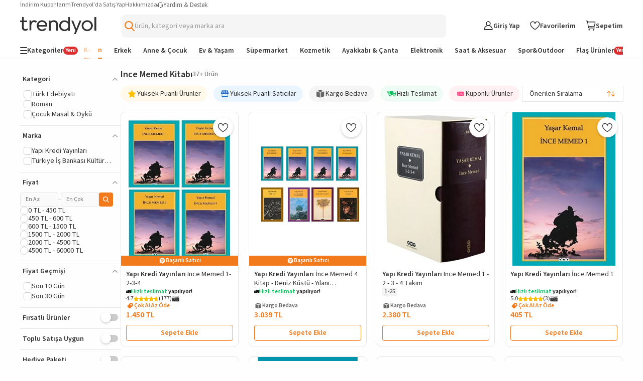

--- FILE ---
content_type: text/html; charset=utf-8
request_url: https://www.trendyol.com/ince-memed-kitabi-y-s8642
body_size: 95228
content:
<!DOCTYPE html><html dir="ltr" xmlns="http://www.w3.org/1999/xhtml" xmlns:og="http://ogp.me/ns#" xmlns:fb="https://www.facebook.com/2008/fbml" lang="tr-TR"><head> <link rel="preload" as="image" href="https://cdn.dsmcdn.com/mnresize/400/-/ty1525/product/media/images/prod/QC/20240905/18/fa05d28b-156d-3b84-b2c9-5be8a6772b0f/1_org_zoom.jpg"/><link rel="preload" as="image" href="https://cdn.dsmcdn.com/mnresize/400/-/ty1021/product/media/images/prod/SPM/PIM/20231023/17/48353720-9208-3057-9d24-b2470c7a397a/1_org_zoom.jpg"/><link rel="preload" as="image" href="https://cdn.dsmcdn.com/mnresize/400/-/ty60/product/media/images/20210124/15/56682839/133735760/0/0_org_zoom.jpg"/><link rel="preload" as="image" href="https://cdn.dsmcdn.com/mnresize/400/-/ty11/product/media/images/20200911/20/10445735/86098847/0/0_org_zoom.jpg"/><script>window["__single-search-result_preload-images__PROPS"]={"images":["https:\u002F\u002Fcdn.dsmcdn.com\u002Fmnresize\u002F400\u002F-\u002Fty1525\u002Fproduct\u002Fmedia\u002Fimages\u002Fprod\u002FQC\u002F20240905\u002F18\u002Ffa05d28b-156d-3b84-b2c9-5be8a6772b0f\u002F1_org_zoom.jpg","https:\u002F\u002Fcdn.dsmcdn.com\u002Fmnresize\u002F400\u002F-\u002Fty1021\u002Fproduct\u002Fmedia\u002Fimages\u002Fprod\u002FSPM\u002FPIM\u002F20231023\u002F17\u002F48353720-9208-3057-9d24-b2470c7a397a\u002F1_org_zoom.jpg","https:\u002F\u002Fcdn.dsmcdn.com\u002Fmnresize\u002F400\u002F-\u002Fty60\u002Fproduct\u002Fmedia\u002Fimages\u002F20210124\u002F15\u002F56682839\u002F133735760\u002F0\u002F0_org_zoom.jpg","https:\u002F\u002Fcdn.dsmcdn.com\u002Fmnresize\u002F400\u002F-\u002Fty11\u002Fproduct\u002Fmedia\u002Fimages\u002F20200911\u002F20\u002F10445735\u002F86098847\u002F0\u002F0_org_zoom.jpg"]}</script> <meta charset="utf-8"/><meta deployment="tr-puzzle-web-storefront-6cbfb5947d-lclwm"/><meta name="mobile-web-app-capable" content="yes"/><meta name="application-name" content="Trendyol"/><meta name="apple-mobile-web-app-title" content="Trendyol"/><meta name="msapplication-starturl" content="/"/><meta name="format-detection" content="telephone=no"/><meta name="theme-color" content="#F9F9F9"/><meta http-equiv="X-UA-Compatible" content="IE=Edge"/><meta name="viewport" content="width=device-width, initial-scale=1, maximum-scale=5"/>  <meta property="al:ios:app_store_id" content="524362642"/><meta property="al:ios:app_name" content="Trendyol"/><meta property="al:android:package" content="trendyol.com"/><meta property="al:android:app_name" content="Trendyol.com"/>  <meta property="og:type" content="website"/> <title>📚 İnce Memed ile Efsaneleşen Bir Destanı Keşfedin!</title><meta property="og:title" content="📚 İnce Memed ile Efsaneleşen Bir Destanı Keşfedin!" /><meta name="description" content="🌄 İnce Memed kitabını okuyarak özgürlük mücadelesini keşfedin. Hemen tıklayın ve bu etkileşim yaratıcı hikayeyi kaçırmayın!" /><link rel="canonical" href="https://www.trendyol.com/ince-memed-kitabi-y-s8642"><meta name="robots" content="max-image-preview:large"> <script>console.log('Fragment Part does not exists')</script>   <link rel="icon" href="/s/favicon.ico?v=1769760346206"/><!-- Starts of source sans 3 regular/bold fonts --><link rel="preload" href="https://cdn.dsmcdn.com/sfint/production/nwpBtKy2OAdR1K-IwhWudF-R9QMylBJAV3Bo8Ky462EE9CsYm4fA1Tvwvw_1745309368257.woff2" crossorigin="anonymous" as="font" type="font/woff2"/><link rel="preload" href="https://cdn.dsmcdn.com/sfint/production/nwpBtKy2OAdR1K-IwhWudF-R9QMylBJAV3Bo8Kxm7GEE9CsYm4fA1Tvwvw_1745309368257.woff2" crossorigin="anonymous" as="font" type="font/woff2"/><!-- End of source sans 3 regular/bold fonts -->   <script src="https://cdn.dsmcdn.com/web/master/sfxFragmentInjector.fd848db6fc5f5be38d5660b6aa80a97e.js" id="sfxFragmentInjectorScript" type="text/javascript" defer=""></script><!--LINK TAGS--><link rel="apple-touch-icon" sizes="180x180" href="https://cdn.dsmcdn.com/mweb/production/apple-icon-180.png"/><link rel="apple-touch-icon" sizes="167x167" href="https://cdn.dsmcdn.com/mweb/production/apple-icon-167.png"/><link rel="apple-touch-icon" sizes="152x152" href="https://cdn.dsmcdn.com/mweb/production/apple-icon-152.png"/><link rel="apple-touch-icon" sizes="120x120" href="https://cdn.dsmcdn.com/mweb/production/apple-icon-120.png"/><link href="https://cdn.dsmcdn.com/mweb/production/iphone5_splash.png" media="(device-width: 320px) and (device-height: 568px) and (-webkit-device-pixel-ratio: 2)" rel="apple-touch-startup-image"/><link href="https://cdn.dsmcdn.com/mweb/production/iphone6_splash.png" media="(device-width: 375px) and (device-height: 667px) and (-webkit-device-pixel-ratio: 2)" rel="apple-touch-startup-image"/><link href="https://cdn.dsmcdn.com/mweb/production/iphoneplus_splash.png" media="(device-width: 621px) and (device-height: 1104px) and (-webkit-device-pixel-ratio: 3)" rel="apple-touch-startup-image"/><link href="https://cdn.dsmcdn.com/mweb/production/iphonex_splash.png" media="(device-width: 375px) and (device-height: 812px) and (-webkit-device-pixel-ratio: 3)" rel="apple-touch-startup-image"/><link href="https://cdn.dsmcdn.com/mweb/production/iphonexr_splash.png" media="(device-width: 414px) and (device-height: 896px) and (-webkit-device-pixel-ratio: 2)" rel="apple-touch-startup-image"/><link href="https://cdn.dsmcdn.com/mweb/production/iphonexsmax_splash.png" media="(device-width: 414px) and (device-height: 896px) and (-webkit-device-pixel-ratio: 3)" rel="apple-touch-startup-image"/><link href="https://cdn.dsmcdn.com/mweb/production/ipad_splash.png" media="(device-width: 768px) and (device-height: 1024px) and (-webkit-device-pixel-ratio: 2)" rel="apple-touch-startup-image"/><link href="https://cdn.dsmcdn.com/mweb/production/ipadpro1_splash.png" media="(device-width: 834px) and (device-height: 1112px) and (-webkit-device-pixel-ratio: 2)" rel="apple-touch-startup-image"/><link href="https://cdn.dsmcdn.com/mweb/production/ipadpro3_splash.png" media="(device-width: 834px) and (device-height: 1194px) and (-webkit-device-pixel-ratio: 2)" rel="apple-touch-startup-image"/><link href="https://cdn.dsmcdn.com/mweb/production/ipadpro2_splash.png" media="(device-width: 1024px) and (device-height: 1366px) and (-webkit-device-pixel-ratio: 2)" rel="apple-touch-startup-image"/><link rel="manifest" href="/manifest.json"/><link rel="icon" href="/s/favicon.ico"/><link rel="search" type="application/opensearchdescription+xml" title="trendyol.com" href="/static/opensearch"><link href="https://cdn.dsmcdn.com/frontend/web/production/common-97ec81d433.style.css" type="text/css" rel="stylesheet"><!--META TAGS--><meta name="apple-mobile-web-app-status-bar-style" content="default"/><meta name="yandex-verification" content="3b0097905d68c5a3"/><meta name="apple-mobile-web-app-capable" content="yes"/><meta property="og:site_name" content="Trendyol.com"><meta name="google-site-verification" content="e45YiITCLdCM-ywej_NM5tXiVdw0GZpwfGOcm2xzDzU"/><meta http-equiv="Copyright" content="Copyright 2017 Trendyol.com"/><meta http-equiv="Reply-to" content="info@trendyol.com"/><meta http-equiv="X-UA-Compatible" content="IE=edge,chrome=1"/><meta property="fb:page_id" content="234419707855"/><meta property="fb:app_id" content="137649336305073"/><meta property="og:type" content="website"/><meta name="apple-itunes-app" content="app-id=524362642"/><meta name="google-play-app" content="app-id=trendyol.com"/><meta name="yandex-verification" content="3b0097905d68c5a3"/><meta name="p:domain_verify" content="548cd34a2fc8e4ee8db87e3c477e2661"/><meta deployment="tr-puzzle-web-storefront-6cbfb5947d-lclwm"/><meta name="mobile-web-app-capable" content="yes"/><meta name="application-name" content="Trendyol"/><meta name="apple-mobile-web-app-title" content="Trendyol"/><meta name="msapplication-starturl" content="/"/><meta name="format-detection" content="telephone=no"/><meta name="theme-color" content="#F9F9F9"/><meta property="og:title" content="Online Alışveriş Sitesi, Türkiye’nin Trend Yolu | Trendyol"/><meta name="description" content="Hızlı Kargo, Aynı Gün Kargo, Hızlı Teslimat mı arıyorsun? En sevdiğin ürünler ve markalar %90'a varan indirimlerle Trendyol.com'da!"/><meta charset="utf-8"/><!--CONDITIONAL META TAGS-->  <meta property="al:ios:app_store_id" content="524362642"/><meta property="al:ios:app_name" content="Trendyol"/><meta property="al:android:package" content="trendyol.com"/><meta property="al:android:app_name" content="Trendyol.com"/>  <!--DNS PREFETCH TAGS--><meta http-equiv="x-dns-prefetch-control" content="on"/><link rel="dns-prefetch" href="//collect.trendyol.com"/><link rel="dns-prefetch" href="//demeter-tr-core-collect.trendyol.com"/><link rel="dns-prefetch" href="//analytics.tiktok.com"/><link rel="dns-prefetch" href="//www.googletagmanager.com"/><link rel="dns-prefetch" href="//www.gstatic.com"/><link rel="preconnect" href="https://apigw.trendyol.com" crossorigin=""/><link rel="preconnect" href="https://cdn.dsmcdn.com" crossorigin=""/><link rel="preconnect" href="https://cdn.cookielaw.org"/><!--custom-script
    window.__STANDALONE = (window.matchMedia && window.matchMedia('(display-mode: standalone)').matches) || (('standalone' in window.navigator) && (window.navigator.standalone))
/custom-script-->   <script> function dispatchDREvent(detail) { if (window.sendDrEvent) { window.sendDrEvent({ type: 'DR', detail }); } } </script>   <script> window.getCookieHelper = function (name) { try{ const match = document.cookie.match( new RegExp("(^| )" + name + "=([^;]+)") ); return match ? decodeURIComponent(match[2]) : null; } catch(error){ console.error("Getting error when getting cookie", error); return null; } }; var tempEvents = []; if (!window.GTMService) { window.GTMService = { event: function () { tempEvents.push(arguments) } }; } window.addEventListener("gtmready", function () { tempEvents.forEach(function (event) { window.GTMService.event.apply(window.GTMService, event); }); tempEvents = []; }); var tempEnhancedEvents = []; if (!window.enhancedService) { window.enhancedService = { event: function () { tempEnhancedEvents.push(arguments) } }; } window.addEventListener("enhancedready", function () { tempEnhancedEvents.forEach(function (event) { window.enhancedService.event.apply(window.enhancedService, event); }); tempEnhancedEvents = []; }); var tempDelphoiEvents = []; var pidSidSetted = false; var originFire; var tempSidPidEvents = []; var tempDemeterEvents = []; if (!window.demeterInstance) { window.demeterInstance = { data: function () { tempDemeterEvents.push(arguments); return window.demeterInstance; }, adapt: function () { tempDemeterEvents.push(arguments); return window.demeterInstance; }, send: function () {} } } window.addEventListener("demeterReady", function () { tempDemeterEvents.forEach(function (event) { const isDemeterNativeEvent = event[0] != 'delphoi'; if (isDemeterNativeEvent) { window.demeterInstance.data.apply(window.demeterInstance, event).send(); } else { window.demeterInstance.adapt.apply(window.demeterInstance, event).send(); } }); tempDemeterEvents = []; }); if (!window._gcol) { window._gcol = { Fire: function () { tempDelphoiEvents.push(arguments) }, unUsedParameters: ['rootUrl'] }; } function prepareWithAb(type) { let ab = ""; if (type === "homepageAb") { ab = "" !== "undefined" ? "" : ""; } else if (type === "recoAb") { ab = "" !== "undefined" ? "" : ""; } if (!ab) return ""; try { const allTests = ab .split(",") .flatMap((pair) => (pair.split(":")[1] || "").split("-")) .filter(Boolean); const uniqueTests = [...new Set(allTests)]; return uniqueTests.map((test) => "AB" + test).join("-"); } catch (error) { return ""; } } function prepareTv006Value() { try { const webAbTesting = "" !== "undefined" ? "" : ""; const webAbDecider = "" !== "undefined" ? "" : ""; const webRecoAbDecider = "" !== "undefined" ? "" : ""; const abTesting = "" !== "undefined" ? "" : ""; const searchAb = "" !== "undefined" ? "" : ""; let abCookies = [ webAbTesting, webAbDecider, webRecoAbDecider, abTesting, searchAb, prepareWithAb("recoAb"), prepareWithAb("homepageAb"), ].filter(Boolean).join("-"); return abCookies; } catch (err) { return "" } } function otDelphoiHandler(){ originFire = originFire ?? window._gcol.Fire; if(originFire) { const customFire = { Fire: function (event, data, options) { _gcol.channel = "web"; data["tv006"] = prepareTv006Value(); data["tv278"] = "1"; if(!data["tv020"]) { data["tv020"] = "search" } if(event === 'pageview'){ const queryParams = new URLSearchParams(window.location.search); data["tv099"] = queryParams.get('tyutm_source') ? queryParams.get('tyutm_source') : queryParams.get('utm_source') ? queryParams.get('utm_source') : ''; data["tv100"] = queryParams.get('tyutm_medium') ? queryParams.get('tyutm_medium') : queryParams.get('utm_medium') ? queryParams.get('utm_medium') : ''; data["tv101"] = queryParams.get('tyutm_campaign') ? queryParams.get('tyutm_campaign') :queryParams.get('utm_campaign') ? queryParams.get('utm_campaign') : ''; data["tv066"] = (window && window.navigator) ? window.navigator.userAgent : ""; data["tv042"] = document && Number(!document.referrer).toString() || ""; } if(!(_gcol.HasSidAndPid())){ tempSidPidEvents.push({ event, data, options }); if(pidSidSetted){ return; } pidSidSetted = true; setTimeout(() => _gcol.Fire("appstart", { channel: "mobileweb"}), 1500); return; } if(tempSidPidEvents.length > 0) { tempSidPidEvents.forEach((item) => { originFire.call(this, item.event, item.data, item.options); }); tempSidPidEvents = []; } return originFire.call(this, event, data, options); } }; Object.assign(window._gcol, customFire); } } window.addEventListener("delphoiready", function () { if ("true" === "true"){ otDelphoiHandler(); } tempDelphoiEvents.forEach(function (event) { window._gcol.Fire.apply(window._gcol, event); }); tempDelphoiEvents = []; }); function pureDelphoiReady() { originFire = originFire ?? window._gcol.Fire; if(originFire) { const customFire = { Fire: function (event, data, options) { if("false" === "false"){ return; } return originFire.call(this, event, data, options); } }; Object.assign(window._gcol, customFire); } } window.addEventListener("pureDelphoiReady", pureDelphoiReady); </script><script> window.sfxExposeFragments = "true" === "true" ? JSON.parse("[{\"tribe\":\"discovery\",\"team\":\"search\",\"name\":\"suggestions\",\"containerId\":\"suggestions\",\"renderWithObserver\":false,\"enabled\":true}]") : undefined; </script>   <script> if(typeof window != "undefined" && "ww5.trendyol.com" === window.location.hostname) { (function (m, a, z, e) { var s, t; try { t = m.sessionStorage.getItem("maze-us"); } catch (err) {} if (!t) { t = new Date().getTime(); try { m.sessionStorage.setItem("maze-us", t); } catch (err) {} } s = a.createElement("script"); s.src = z + "?t=" + t + "&apiKey=" + e; s.defer = true; a.getElementsByTagName("head")[0].appendChild(s); m.mazeUniversalSnippetApiKey = e; })( window, document, "https://snippet.maze.co/maze-universal-loader.js", "8415336b-3593-46e2-8883-68f3691ae232" ); } </script>    <script> async function fallbackFunction(e,cb){ try { console.warn('Mergen fallback function called!'); return cb(); } catch (e) { return Promise.resolve(); } } if (typeof window !== 'undefined' && typeof window.getMergenInstance !== 'function') { window.getMergenInstance = async function() { return new Promise((resolve, reject) => { resolve({ getKBT: fallbackFunction, withKBT: fallbackFunction, initializeKBT: fallbackFunction }); }); }; } </script><script type="module" crossorigin="anonymous"> import { BrowserMergen } from "https://cdn.dsmcdn.com/sfx/mergen/0.8.4/index.js"; (async () => { try { const kbtRegex = new RegExp('^https://.*(preprod|apigw|stage|localm|local-beta).*.trendyol.com'); const ignorePatternsRegexp = [ new RegExp("(beholder-otlp\.trendyol\.com|eu\.asas\.yango\.com)"), new RegExp("Fetch HTTP Error 0 \(POST www\.google\.com\)"), new RegExp("(doubleclick\.net|google\.com|googleadservices\.com|google-analytics\.com|analytics\.google\.com)"), new RegExp("(region1\.analytics\.google\.com|region1\.google-analytics\.com)"), new RegExp("(facebook\.com|connect\.facebook\.net)"), new RegExp("bat\.bing\.com"), new RegExp("(snapchat\.com|pinterest\.com)"), new RegExp("(creativecdn\.com|criteo\.com|static\.criteo\.net)"), new RegExp("(cookielaw\.org|geolocation\.onetrust\.com)"), new RegExp("fullstory\.com"), new RegExp("Fetch HTTP Error 0 \((GET|POST) www\.(googleadservices|google-analytics)\.com\)"), new RegExp("HTTP Error 0 \((GET|POST) (analytics\.google\.com|region1\.analytics\.google\.com)\)"), new RegExp("Network Error \((GET|POST) (tr\.snapchat\.com|tr6\.snapchat\.com|ct\.pinterest\.com)\)"), new RegExp("Timeout Error \((GET|POST) bat\.bing\.com\)"), new RegExp("Network Error \((GET|POST) cdn\.cookielaw\.org\)") ]; let isMergenInitialized = false; var mergen = BrowserMergen.init({ app: { name: 'Puzzle WEB Storefront TR', release: "aaf49de2", version: "aaf49de2", environment: "production" }, instrumentations: { tracing: { enable: true, sampleRate: 0.01, propagateKBT: true, propagateKBTTraceHeaderCorsUrls: [kbtRegex] }, webVitals: { enable: true }, errors: { enable: true, wrapFetch: true, wrapXHR: true, ignorePatterns: ignorePatternsRegexp } }, samplingRates: { log: 0.1, trace: 1, metric: 0.1 }, pathMatchers: ["/magaza/:storeName-m-:storeId","/magaza/profil/:storeName-m-:storeId","/yardim","/hesabim/duyurutercihleri","/trendyolplus","/Hesabim/KullaniciBilgileri/GirisDenemeleri","/hesabim/elite","/iletisim","/guvenli_alisveris","/kisisel_verilerin_korunmasi","/uyelik_sozlesmesi","/cerez_politikasi","/iletisim_aydinlatma_metni","/kullanim_kosullari","/islemrehberi","/ticari-iletisim-bilgilendirme-metni","/hesabim/siparislerim/:orderNumber/iade/:shipmentNumber","/hesabim/iadetalebi/:orderNumber/:shipmentNumber","/hesabim/iadetalebi/v2/:orderNumber/:shipmentNumber","/hesabim/siparislerim/v2/:orderNumber/iade/:shipmentNumber","/hesabim/iptaltalebi/v2/:orderNumber/:shipmentNumber","/hesabim/iptaltalebi/:orderNumber/:shipmentNumber","/hesabim","/hesabim/hesabi-gecici-kapatma","/uyelik-iptal","/","/butik/liste/:boutiqueTypeId/:gender","/butik/liste/:gender","/","/butik/liste/:boutiqueTypeId/:gender","/butik/liste/:gender","/pd/:brandName/:productName-p-:productContentId/:pages(yorumlar|yorum-yap|saticiya-sor|saticiya-soru-sor|saticilar)?","/:blacklist(pd)?/:brandName/:productName-p-:productContentId(\\d+)$","/:blacklist(pd)?/:brandName/:productName-p-:productContentId(\\d+)$","/:blacklist(pd)?/:brandName/:productName-p-:productContentId(\\d+)$","/:blacklist(pd)?/:brandName/:productName-p-:productContentId(\\d+)$","/:blacklist(pd)?/:brandName/:productName-p-:productContentId(\\d+)$","/hesabim/favoriler/:specialFilterType?","/sepetim","/sepet","/sepetim/odeme","/pay-by-link","/hesabim/KrediKartlarim","/:blacklist(pd)?/:brandName/:productName-p-:negativeId([-])?:productContentId(\\d+)/yorumlar","/sepet-oneri/:brandName/:productName-p-:negativeId([-])?:productContentId(\\d+)","/:blacklist(pd)?/:brandName/:productName-p-:negativeId([-])?:productContentId(\\d+)/yorum-yap","/:blacklist(pd)?/:brandName/:productName-p-:negativeId([-])?:productContentId(\\d+)/saticiya-sor","/:blacklist(pd)?/:brandName/:productName-p-:negativeId([-])?:productContentId(\\d+)/saticiya-soru-sor","/onceden-gezdiklerim","/:language(de|en|ar|bg|pl|ro|cs|el|hu|sk|tr)/onceden-gezdiklerim","/browsing-history","/:language(de|en|ar|bg|pl|ro|cs|el|hu|sk|tr)/browsing-history","/:language(de|en|ar|bg|pl|ro|cs|el|hu|sk|tr)?/:pageIdentifier(collections|koleksiyonlar)/:collectionName-k-:collectionId$","/:language(de|en|ar|bg|pl|ro|cs|el|hu|sk|tr)?/:pageIdentifier(collections|koleksiyonlar)/:collectionType(my-collections|koleksiyonlarim)","/:language(de|en|ar|bg|pl|ro|cs|el|hu|sk|tr)?/:pageIdentifier(collections|koleksiyonlar)/:collectionType(followed-collections|takip-ettiklerim)","/hesabim/siparisadresi/:orderNumber","/giris","/giris/v2","/SifremiUnuttum","/SifremiUnuttum/v2","/uyelik","/uyelik/v2","/sociallogin","/sociallogin/v2","/sifre-sifirlama-talebi","/sifremisifirla","/misafiraktivasyon","/sifremiunuttum","/SifreGuncelleme","/hesabim/sifreguncelleme","/satici-degerlendirme","/hesabim/degerlendirmelerim","/hesabim/indirim-kuponlari","/hesabim/indirim-kuponlari/v2","/hesabim/indirimkuponlari","/hesabim/indirimkuponlari/v2","/topla-kazan-kuponlari","/siparis/sozlesmeler","/dispatch/:ettn","/arkadasinla-al/:groupId","/:blacklist(pd)?/:brandName/:productName-p-:negativeId([-])?:productContentId(\\d+)/saticilar","/diger-saticilar","/sepetim/ozet/:parentId(\\d+)","/teslimat-noktasi/sec","/trendyol-ozet","/s/:page","/hesabim/siparislerim/:orderParentId","/hesabim/siparislerim/v2/:orderParentId","/Hesabim/KullaniciBilgileri/v2","/Hesabim/KullaniciBilgileri","/hesabim/takip-ettigim-magazalar","/hesabim/adresbilgileri","/hesabim/adresbilgileri","/influencerbasvuru","/az-influencer-basvuru","/onceden-gezdiklerim","/tekrar-al","/hesabim/mesajlarim","/geriOdeme/:secureKey","/sirali-urunler","/cok-satanlar","/fiyat-gecmisi","/sanaozel/:sectionId","/sr","/:firstParam/*-(x|y)-*","/*-(x|y)-*","/kisisel_verilerin_korunmasi.html","/cerez_politikasi.html","/guvenli_alisveris.html","/urun-guvenligi-ve-geri-cagirmalar","/kullanim_kosullari.html","/hesabim/oturumlar"] }); window.getMergenInstance = async () => { if(!isMergenInitialized){ await mergen.observe();  if(!window.localStorage.userDataLayerInfo || !window.localStorage.userDataLayerUser){ mergen.setUser() }else{ try { const userDataLayerInfo = JSON.parse(window.localStorage.userDataLayerInfo); const userDataLayerUser = JSON.parse(window.localStorage.userDataLayerUser); const userInformation = { id: userDataLayerInfo.user_customerid, email: userDataLayerInfo.user_email_unhashed, name: userDataLayerUser.firstName + ' ' + userDataLayerUser.lastName, }; if(userInformation.id && userInformation.email && userInformation.name){ mergen.setUser(userInformation); }else{ mergen.setUser() } } catch (e) { console.error('Failed to update ring user, clearing user information', e); mergen.setUser() } } isMergenInitialized = true; } return mergen; }; } catch (error) { isMergenInitialized = false; console.log("Mergen Error", error); } })(); </script>  <script> window.dispatchDREvent({ key: "search", type: "wait" }); </script><style> html { height: 100vh; } .header-placeholder { position: fixed !important; } </style></meta></link></link><link data-puzzle-dep="ty-fonts" rel="preload" href="https://cdn.dsmcdn.com/web/master/icomoon.725134b93b7ed4a1ce4a4832a01ea7e9.css" as="style" onload="this.rel='stylesheet'">
                    <noscript><link data-puzzle-dep="ty-fonts" rel="stylesheet" href="https://cdn.dsmcdn.com/web/master/icomoon.725134b93b7ed4a1ce4a4832a01ea7e9.css"></noscript><link rel="stylesheet" data-puzzle-dep="ty-style "href="https://cdn.dsmcdn.com/web/master/style.e6c023eb5e84770c73c627a8ebb59dd6.css" /><link rel="stylesheet" data-puzzle-dep="new-user-banner.css "href="https://cdn.dsmcdn.com/mweb/master/new-user-banner.style.21f7a961.css" /><link rel="stylesheet" data-puzzle-dep="search-page-seo.css "href="https://cdn.dsmcdn.com/mweb/master/search-page-seo.style.f484e06f.css" /><link rel="stylesheet" data-puzzle-dep="internal-linking.css "href="https://cdn.dsmcdn.com/mweb/master/internal-linking.style.f4c55d4b.css" /><link rel="stylesheet" data-puzzle-dep="navigation.css "href="https://cdn.dsmcdn.com/mweb/master/navigation.style.cebb13c3.css" /><link rel="stylesheet" data-puzzle-dep="bic-seo.css "href="https://cdn.dsmcdn.com/mweb/master/bic-seo.style.d1f99d91.css" /><link rel="stylesheet" data-puzzle-dep="single-search-result.css "href="https://cdn.dsmcdn.com/mweb/master/single-search-result.style.a9ff0351.css" /></head><body data-tracker-root=""><div id="suggestions-mobile"></div><header><div id="new-user-banner" puzzle-fragment="new-user-banner" puzzle-gateway="CommonBrowsing"><script>window["__new-user-banner__PROPS"]={"configs":{"storefront":{"id":"1","code":"TR","language":"tr","otherLanguages":["en","ar","tr"],"name":"Türkiye","flag":"https:\u002F\u002Fcdn.dsmcdn.com\u002Fmnresize\u002F300\u002F-\u002Fsfint\u002Fproduction\u002Fflags\u002Ftr.png","regions":[],"geolocationAutoselectEnabled":true,"currency":"AZN","currencySymbol":"₼","phoneCode":"+90","enabled":true,"culture":"tr-TR","timezone":"Europe\u002FIstanbul"},"isAuth":false,"bannerPosition":"top_sticky","pageType":"SEARCH_TOP","isNewUserBannerEnabled":true,"marketingBanners":{},"isAnyBannerFound":false}}</script></div>  <div id="navigation" puzzle-fragment="navigation" puzzle-gateway="CommonBrowsing"><div id="responsive-navigation-layout" data-drroot="header" class="responsive-navigation-layout search-full-width" style="--sidebar-width:40px"><div class="header-top-nav" data-testid="header-top-nav"><ul class="help-menu" data-testid="help-menu"><li data-testid="my-discount-coupons"><a href="/hesabim/indirim-kuponlari/v2" data-testid="my-discount-coupons-redirection">İndirim Kuponlarım</a></li><li data-testid="become-a-seller"><a href="https://partner.trendyol.com/onboarding/satici-formu" data-testid="become-a-seller-redirection">Trendyol&#x27;da Satış Yap</a></li><li data-testid="about-us"><a href="/s/meet-us" data-testid="about-us-redirection">Hakkımızda</a></li></ul><div class="help-and-support" data-testid="help-and-support"><span style="display:inline-block;-webkit-mask-image:url(https://cdn.dsmcdn.com/web/prod/fp/live_support_1761193688337.svg);mask-image:url(https://cdn.dsmcdn.com/web/prod/fp/live_support_1761193688337.svg);-webkit-mask-size:cover;background-image:url(https://cdn.dsmcdn.com/web/prod/fp/live_support_1761193688337.svg);background-size:cover;width:12px;height:12px" class="help-icon" aria-label=""></span><p class="help-menu-text">Yardım &amp; Destek</p></div></div><div class="main-navigation-wrapper"><div class="main-navigation"><div class="main-navigation-start-wrapper"><div class="hamburger-menu navigation-menu-start-item"><span style="display:inline-block;-webkit-mask-image:url(https://cdn.dsmcdn.com/web/prod/fp/hamburger-menu_1758018241436.svg);mask-image:url(https://cdn.dsmcdn.com/web/prod/fp/hamburger-menu_1758018241436.svg);-webkit-mask-size:cover;background-image:url(https://cdn.dsmcdn.com/web/prod/fp/hamburger-menu_1758018241436.svg);background-size:cover;width:16px;height:16px"></span></div><a href="/" title="Trendyol" data-testid="navigation-logo-component" class="logo-wrapper" data-ismilla="false" data-iselite="false"><span style="display:inline-block;-webkit-mask-image:url(https://cdn.dsmcdn.com/web/prod/fp/trendyol-logo_1761301016237.svg);mask-image:url(https://cdn.dsmcdn.com/web/prod/fp/trendyol-logo_1761301016237.svg);-webkit-mask-size:cover;background-image:url(https://cdn.dsmcdn.com/web/prod/fp/trendyol-logo_1761301016237.svg);background-size:cover;width:152px;height:34.5px;--logo-web-width:152px;--logo-web-height:34.5px;--logo-mweb-width:88px;--logo-mweb-height:20px" class="logo-image" title="Trendyol"></span></a></div><div class="search-bar-wrapper"><input type="text" class="ios-keyboard-proxy" autoComplete="off" autoCorrect="off" autoCapitalize="off" spellcheck="false" tabindex="-1" aria-hidden="true"/><div class="suggestion-placeholder-wrapper"><button class="suggestion-placeholder-button" data-testid="suggestion-placeholder-icon" aria-label="Open search"><img src="https://cdn.dsmcdn.com/sfint/prod/fp/search_1761135568801.svg" alt="Search icon"/></button><button class="suggestion-placeholder" data-testid="suggestion-placeholder"><img src="https://cdn.dsmcdn.com/sfint/prod/fp/search_1738581746658.svg" alt="Search icon"/><span class="" style="min-height:1.2em"></span></button></div><div class="single-suggestion-wrapper"></div></div><div class="navigation-menu-wrapper" data-testid="navigation-menu"><div class="user-wrapper menu-item" data-testid="user-menu"><div class="navigation-menu-user"><div><span style="display:inline-block;-webkit-mask-image:url(https://cdn.dsmcdn.com/web/prod/fp/user_1761204925657.svg);mask-image:url(https://cdn.dsmcdn.com/web/prod/fp/user_1761204925657.svg);-webkit-mask-size:cover;background-image:url(https://cdn.dsmcdn.com/web/prod/fp/user_1761204925657.svg);background-size:cover;width:20px;height:20px" aria-label=""></span></div><p class="user-text navigation-text">Giriş Yap</p></div></div><a class="favorites-wrapper menu-item" data-testid="favorite-menu" aria-label="Favorilerim"><div><span style="display:inline-block;-webkit-mask-image:url(https://cdn.dsmcdn.com/web/prod/fp/favorite_1761204860912.svg);mask-image:url(https://cdn.dsmcdn.com/web/prod/fp/favorite_1761204860912.svg);-webkit-mask-size:cover;background-image:url(https://cdn.dsmcdn.com/web/prod/fp/favorite_1761204860912.svg);background-size:cover;width:20px;height:20px" aria-label=""></span></div><p class="favorites-text navigation-text" aria-hidden="true">Favorilerim</p></a><div class="basket-wrapper menu-item" data-testid="basket-wrapper"><a title="Sepetim" class="basket-wrapper-link" aria-label="Sepetim"><div class="basket-icon"><div><span style="display:inline-block;-webkit-mask-image:url(https://cdn.dsmcdn.com/web/prod/fp/basket-icon_1761204521030.svg);mask-image:url(https://cdn.dsmcdn.com/web/prod/fp/basket-icon_1761204521030.svg);-webkit-mask-size:cover;background-image:url(https://cdn.dsmcdn.com/web/prod/fp/basket-icon_1761204521030.svg);background-size:cover;width:20px;height:20px" aria-label=""></span></div></div><p class="basket-text navigation-text" aria-hidden="true">Sepetim</p></a><puzzle-fragment slot="true" name="sd-basket-highlight"></puzzle-fragment></div></div></div></div><div class="bottom-navigation-wrapper"><div class="bottom-navigation"><div class="onboarding"><div class=""><div class="category-tab-wrapper"><span style="display:inline-block;-webkit-mask-image:url(https://cdn.dsmcdn.com/web/prod/fp/categories_1759245431493.svg);mask-image:url(https://cdn.dsmcdn.com/web/prod/fp/categories_1759245431493.svg);-webkit-mask-size:cover;background-image:url(https://cdn.dsmcdn.com/web/prod/fp/categories_1759245431493.svg);background-size:cover;width:14px;height:14px" aria-label="Categories icon"></span><p class="category-tab-text">Kategoriler</p><div class="badge new"><span class="badge-text"> <!-- -->Yeni<!-- --> </span></div></div></div></div><div class="sections-wrapper"><a class="section-item" data-testid="section-item" href="/butik/liste/1/kadin"><p class="section-name">Kadın</p></a><a class="section-item" data-testid="section-item" href="/butik/liste/2/erkek"><p class="section-name">Erkek</p></a><a class="section-item" data-testid="section-item" href="/butik/liste/3/anne-cocuk"><p class="section-name">Anne &amp; Çocuk</p></a><a class="section-item" data-testid="section-item" href="/butik/liste/12/ev-yasam"><p class="section-name">Ev &amp; Yaşam</p></a><a class="section-item" data-testid="section-item" href="/butik/liste/16/supermarket"><p class="section-name">Süpermarket</p></a><a class="section-item" data-testid="section-item" href="/butik/liste/11/kozmetik"><p class="section-name">Kozmetik</p></a><a class="section-item" data-testid="section-item" href="/butik/liste/9/ayakkabi-canta"><p class="section-name">Ayakkabı &amp; Çanta</p></a><a class="section-item" data-testid="section-item" href="/butik/liste/5/elektronik"><p class="section-name">Elektronik</p></a><a class="section-item" data-testid="section-item" href="/butik/liste/10/saat-aksesuar"><p class="section-name">Saat &amp; Aksesuar</p></a><a class="section-item" data-testid="section-item" href="/butik/liste/22/spor-outdoor"><p class="section-name">Spor&amp;Outdoor</p></a><a class="section-item" data-testid="section-item" href="/flas-indirimler"><p class="section-name">Flaş Ürünler</p><div class="badge new"><span class="badge-text"> <!-- -->Yeni<!-- --> </span></div></a><a class="section-item" data-testid="section-item" href="/cok-satanlar?type=bestSeller&amp;webGenderId=1"><p class="section-name">Çok Satanlar</p><div class="badge new"><span class="badge-text"> <!-- -->Yeni<!-- --> </span></div></a><div data-drroot="dr-webmenu-links" style="display:none" data-testid="dynamic-render-webmenu-links"><a href="/butik/liste/1/kadin" data-testid="webmenu-link">Kadın</a><a href="/kadin-giyim-x-g1-c82" data-testid="webmenu-link">Giyim</a><a href="/elbise-x-c56" data-testid="webmenu-link">Elbise</a><a href="/kadin-t-shirt-x-g1-c73" data-testid="webmenu-link">Tişört</a><a href="/kadin-gomlek-x-g1-c75" data-testid="webmenu-link">Gömlek</a><a href="/kadin-jean-x-g1-c120" data-testid="webmenu-link">Kot Pantolon</a><a href="/kot-ceket-y-s12676" data-testid="webmenu-link">Kot Ceket</a><a href="/kadin-pantolon-x-g1-c70" data-testid="webmenu-link">Pantolon</a><a href="/kadin-mont-x-g1-c118" data-testid="webmenu-link">Mont</a><a href="/kadin-bluz-x-g1-c1019" data-testid="webmenu-link">Bluz</a><a href="/kadin-ceket-x-g1-c1030" data-testid="webmenu-link">Ceket</a><a href="/etek-x-c69" data-testid="webmenu-link">Etek</a><a href="/kadin-kazak-x-g1-c1092" data-testid="webmenu-link">Kazak</a><a href="/kadin-tesettur-giyim-x-g1-c81" data-testid="webmenu-link">Tesettür</a><a href="/kadin-buyuk-beden-x-g1-c80" data-testid="webmenu-link">Büyük Beden</a><a href="/kadin-trenckot-x-g1-c79" data-testid="webmenu-link">Trençkot</a><a href="/kadin-yagmurluk-ruzgarlik-x-g1-c1205" data-testid="webmenu-link">Yağmurluk &amp; Rüzgarlık</a><a href="/kadin-sweatshirt-x-g1-c1179" data-testid="webmenu-link">Sweatshirt</a><a href="/kadin-kaban-x-g1-c1075" data-testid="webmenu-link">Kaban</a><a href="/kadin-hirka-x-g1-c1066" data-testid="webmenu-link">Hırka</a><a href="/kadin-palto-x-g1-c1130" data-testid="webmenu-link">Palto</a><a href="/kadin-ayakkabi-x-g1-c114" data-testid="webmenu-link">Ayakkabı</a><a href="/kadin-topuklu-ayakkabi-x-g1-c107" data-testid="webmenu-link">Topuklu Ayakkabı</a><a href="/kadin-sneaker-x-g1-c1172" data-testid="webmenu-link">Sneaker</a><a href="/kadin-gunluk-ayakkabi-x-g1-c1352" data-testid="webmenu-link">Günlük Ayakkabı</a><a href="/kadin-babet-x-g1-c113" data-testid="webmenu-link">Babet</a><a href="/kadin-sandalet-x-g1-c111" data-testid="webmenu-link">Sandalet</a><a href="/kadin-bot-x-g1-c1025" data-testid="webmenu-link">Bot</a><a href="/kadin-cizme-x-g1-c1037" data-testid="webmenu-link">Çizme</a><a href="/kadin-kar-botu-x-g1-c142587" data-testid="webmenu-link">Kar Botu</a><a href="/kadin-loafer-x-g1-c1108" data-testid="webmenu-link">Loafer</a><a href="/kadin-aksesuar-x-g1-c27" data-testid="webmenu-link">Aksesuar &amp; Çanta</a><a href="/kadin-canta-x-g1-c117" data-testid="webmenu-link">Çanta</a><a href="/kadin-saat-x-g1-c34" data-testid="webmenu-link">Saat</a><a href="/kadin-taki-mucevher-x-g1-c28" data-testid="webmenu-link">Takı </a><a href="/kadin-cuzdan-x-g1-c1032" data-testid="webmenu-link">Cüzdan</a><a href="/kadin-atki-x-g1-c1003" data-testid="webmenu-link">Atkı</a><a href="/kadin-bere-x-g1-c1015" data-testid="webmenu-link">Bere</a><a href="/kadin-eldiven-x-g1-c1046" data-testid="webmenu-link">Eldiven</a><a href="/kadin-kemer-x-g1-c1093" data-testid="webmenu-link">Kemer</a><a href="/kadin-sal-x-g1-c31" data-testid="webmenu-link">Şal</a><a href="/kadin-canta-x-g1-c117" data-testid="webmenu-link">Çanta</a><a href="/kadin-omuz-cantasi-x-g1-c101465" data-testid="webmenu-link">Omuz Çantası</a><a href="/kadin-sirt-cantasi-x-g1-c115" data-testid="webmenu-link">Sırt Çantası</a><a href="/kadin-bel-cantasi-x-g1-c104144" data-testid="webmenu-link">Bel Çantası</a><a href="/okul-cantasi-x-c104204" data-testid="webmenu-link">Okul Çantası</a><a href="/kadin-laptop-cantasi-x-g1-c1107" data-testid="webmenu-link">Laptop Çantası</a><a href="/portfoy-x-c1151" data-testid="webmenu-link">Portföy</a><a href="/kadin-postaci-canta-x-g1-c1152" data-testid="webmenu-link">Postacı Çantası</a><a href="/el-cantasi-x-c104145" data-testid="webmenu-link">El Çantası</a><a href="/kanvas-canta-y-s20972" data-testid="webmenu-link">Kanvas Çanta</a><a href="/makyaj-cantasi-x-c1110" data-testid="webmenu-link">Makyaj Çantası</a><a href="/abiye-canta-x-c103082" data-testid="webmenu-link">Abiye Çanta</a><a href="/capraz-canta-y-s8303" data-testid="webmenu-link">Çapraz Çanta</a><a href="/bez-canta-y-s7826" data-testid="webmenu-link">Bez Çanta</a><a href="/bebek-bakim-cantasi-x-c1014" data-testid="webmenu-link">Anne Bebek Çantası</a><a href="/dosya-cantasi-y-s5552" data-testid="webmenu-link">Evrak Çantası</a><a href="/tote-canta-y-s13491" data-testid="webmenu-link">Tote Çanta</a><a href="/beslenme-cantasi-x-c104040" data-testid="webmenu-link">Beslenme Çantası</a><a href="/kadin-cuzdan-kartlik-x-g1-c1353" data-testid="webmenu-link">Kartlık</a><a href="/kadin-cuzdan-x-g1-c1032" data-testid="webmenu-link">Cüzdan</a><a href="/kadin-spor-cantasi-x-g1-c1174" data-testid="webmenu-link">Kadın Spor Çantası</a><a href="/kadin-ic-giyim-x-g1-c64" data-testid="webmenu-link">Ev &amp; İç Giyim</a><a href="/kadin-pijama-takimi-x-g1-c101496" data-testid="webmenu-link">Pijama Takımı</a><a href="/kadin-gecelik-x-g1-c62" data-testid="webmenu-link">Gecelik</a><a href="/kadin-sutyen-x-g1-c63" data-testid="webmenu-link">Sütyen</a><a href="/kadin-ic-camasiri-takimlari-x-g1-c104536" data-testid="webmenu-link">İç Çamaşırı Takımları</a><a href="/kadin-fantezi-giyim-x-g1-c109067" data-testid="webmenu-link">Fantezi Giyim</a><a href="/kadin-corap-x-g1-c1038" data-testid="webmenu-link">Çorap</a><a href="/korse-x-c1100" data-testid="webmenu-link">Korse</a><a href="/kulot-x-c1105" data-testid="webmenu-link">Külot</a><a href="/kadin-bustiyer-x-g1-c74" data-testid="webmenu-link">Büstiyer</a><a href="/bralet-y-s7534" data-testid="webmenu-link">Bralet</a><a href="/kadin-atlet-x-g1-c1004" data-testid="webmenu-link">Atlet &amp; Body</a><a href="/kadin-kombinezon-x-g1-c1099" data-testid="webmenu-link">Kombinezon</a><a href="/jartiyer-x-c60" data-testid="webmenu-link">Jartiyer</a><a href="/kozmetik-x-c89" data-testid="webmenu-link">Kozmetik</a><a href="/parfum-x-c86" data-testid="webmenu-link">Parfüm</a><a href="/goz-makyaji-x-c1347" data-testid="webmenu-link">Göz Makyajı</a><a href="/cilt-bakimi-x-c85" data-testid="webmenu-link">Cilt Bakım</a><a href="/sac-bakimi-x-c87" data-testid="webmenu-link">Saç Bakımı</a><a href="/makyaj-x-c100" data-testid="webmenu-link">Makyaj</a><a href="/agiz-bakim-x-c101396" data-testid="webmenu-link">Ağız Bakım</a><a href="/cinsel-saglik-x-c101408" data-testid="webmenu-link">Cinsel Sağlık</a><a href="/vucut-bakimi-x-c1204" data-testid="webmenu-link">Vücut Bakım</a><a href="/hijyenik-ped-x-c101409" data-testid="webmenu-link">Hijyenik Ped</a><a href="/dus-jeli-ve-kremleri-x-c101401" data-testid="webmenu-link">Duş Jeli &amp; Kremleri</a><a href="/epilasyon-urunleri-x-c104060" data-testid="webmenu-link">Epilasyon Ürünleri</a><a href="/ruj-x-c1156" data-testid="webmenu-link">Ruj</a><a href="/dudak-nemlendiricisi-y-s5561" data-testid="webmenu-link">Dudak Nemlendirici</a><a href="/aydinlatici-x-c104017" data-testid="webmenu-link">Aydınlatıcı &amp; Highlighter</a><a href="/eyeliner-x-c1050" data-testid="webmenu-link">Eyeliner</a><a href="/ten-makyaji-x-c1348" data-testid="webmenu-link">Ten Makyajı</a><a href="/manikur-pedikur-aletleri-x-c101394" data-testid="webmenu-link">Manikür &amp; Pedikür</a><a href="/bb-cc-krem-x-c108823" data-testid="webmenu-link">BB &amp; CC Krem</a><a href="/el-kremi-x-c143763" data-testid="webmenu-link">El Kremi</a><a href="/yuz-kremi-x-c1122" data-testid="webmenu-link">Yüz Nemlendirici</a><a href="/sr/kadin-spor-outdoor-x-g1-c104593" data-testid="webmenu-link">Spor &amp; Outdoor</a><a href="/kadin-spor-sweatshirt-x-g1-c101456" data-testid="webmenu-link">Sweatshirt</a><a href="/kadin-spor-t-shirt-x-g1-c101459" data-testid="webmenu-link">Tişört</a><a href="/kadin-sporcu-sutyeni-x-g1-c1358" data-testid="webmenu-link">Spor Sütyeni</a><a href="/kadin-spor-tayt-x-g1-c101460" data-testid="webmenu-link">Tayt</a><a href="/kadin-esofman-x-g1-c1049" data-testid="webmenu-link">Eşofman</a><a href="/kadin-spor-ayakkabi-x-g1-c109" data-testid="webmenu-link">Koşu Ayakkabısı </a><a href="/spor-cantasi-x-c1174" data-testid="webmenu-link">Spor Çantası</a><a href="/spor-aletleri-x-c104192" data-testid="webmenu-link">Spor Ekipmanları</a><a href="/kadin-outdoor-ayakkabi-x-g1-c1128" data-testid="webmenu-link">Outdoor Ayakkabı</a><a href="/kadin-kar-botu-x-g1-c142587" data-testid="webmenu-link">Kar Botu</a><a href="/outdoor-ekipmanlari-x-c104230" data-testid="webmenu-link">Outdoor Ekipmanları</a><a href="/sporcu-besini-supplementler-x-c105131" data-testid="webmenu-link">Sporcu Besinleri</a><a href="/kadin-sporcu-aksesuarlari-x-g1-c104521" data-testid="webmenu-link">Sporcu Aksesuarları</a><a href="/dagci-cantasi-y-s3868" data-testid="webmenu-link">Outdoor Çanta</a><a href="/kayak-ve-snowboard-x-c145855" data-testid="webmenu-link">Kayak Malzemeleri</a><a href="/cadir-uyku-tulumu-x-c104256" data-testid="webmenu-link">Uyku Tulumu</a><a href="/pilates-minder-ve-mat-x-c109295" data-testid="webmenu-link">Mat</a><a href="/kamp-mutfak-urunleri-x-c104251" data-testid="webmenu-link">Dağcılık</a><a href="/kadin-spor-ceket-x-g1-c101450" data-testid="webmenu-link">Kadın Spor Ceket</a><a href="/kadin-spor-ayakkabi-x-g1-c109" data-testid="webmenu-link">Spor Ayakkabı</a><a href="/butik/liste/2/erkek" data-testid="webmenu-link">Erkek</a><a href="/erkek-giyim-x-g2-c82" data-testid="webmenu-link">Giyim</a><a href="/erkek-t-shirt-x-g2-c73" data-testid="webmenu-link">Tişört</a><a href="/erkek-sort-x-g2-c119" data-testid="webmenu-link">Şort</a><a href="/erkek-gomlek-x-g2-c75" data-testid="webmenu-link">Gömlek</a><a href="/erkek-esofman-x-g2-c1049" data-testid="webmenu-link">Eşofman</a><a href="/erkek-pantolon-x-g2-c70" data-testid="webmenu-link">Pantolon</a><a href="/erkek-ceket-x-g2-c1030" data-testid="webmenu-link">Ceket</a><a href="/erkek-jean-x-g2-c120" data-testid="webmenu-link">Kot Pantolon</a><a href="/erkek-yelek-x-g2-c1207" data-testid="webmenu-link">Yelek</a><a href="/erkek-kazak-x-g2-c1092" data-testid="webmenu-link">Kazak</a><a href="/erkek-mont-x-g2-c118" data-testid="webmenu-link">Mont</a><a href="/erkek-takim-elbise-x-g2-c78" data-testid="webmenu-link">Takım Elbise</a><a href="/erkek-sweatshirt-x-g2-c1179" data-testid="webmenu-link">Sweatshirt</a><a href="/erkek-deri-mont-y-s4040" data-testid="webmenu-link">Deri Mont</a><a href="/erkek-kaban-x-g2-c1075" data-testid="webmenu-link">Kaban</a><a href="/erkek-hirka-x-g2-c1066" data-testid="webmenu-link">Hırka</a><a href="/erkek-trenckot-x-g2-c79" data-testid="webmenu-link">Trençkot</a><a href="/erkek-palto-x-g2-c1130" data-testid="webmenu-link">Palto</a><a href="/erkek-yagmurluk-ruzgarlik-x-g2-c1205" data-testid="webmenu-link">Yağmurluk</a><a href="/erkek-blazer-ceket-y-s13263" data-testid="webmenu-link">Blazer</a><a href="/erkek-polar-x-g2-c1149" data-testid="webmenu-link">Polar</a><a href="/erkek-ayakkabi-x-g2-c114" data-testid="webmenu-link">Ayakkabı</a><a href="/erkek-spor-ayakkabi-x-g2-c109" data-testid="webmenu-link">Spor Ayakkabı</a><a href="/erkek-gunluk-ayakkabi-x-g2-c1352" data-testid="webmenu-link">Günlük Ayakkabı</a><a href="/erkek-yuruyus-ayakkabisi-x-g2-c101429" data-testid="webmenu-link">Yürüyüş Ayakkabısı</a><a href="/krampon-x-c144727" data-testid="webmenu-link">Krampon</a><a href="/erkek-sneaker-x-g2-c1172" data-testid="webmenu-link">Sneaker</a><a href="/erkek-klasik-ayakkabi-x-g2-c101421" data-testid="webmenu-link">Klasik</a><a href="/erkek-bot-x-g2-c1025" data-testid="webmenu-link">Bot</a><a href="/erkek-kar-botu-x-g2-c142587" data-testid="webmenu-link">Kar Botu</a><a href="/erkek-deri-ayakkabi-y-s13328" data-testid="webmenu-link">Deri ayakkabı</a><a href="/erkek-loafer-x-g2-c1108" data-testid="webmenu-link">Loafer</a><a href="/erkek-ev-terligi-x-g2-c104208" data-testid="webmenu-link">Ev Terliği</a><a href="/erkek-kosu-ayakkabisi-x-g2-c101426" data-testid="webmenu-link">Koşu Ayakkabısı</a><a href="/erkek-cizme-x-g2-c1037" data-testid="webmenu-link">Çizme</a><a href="/erkek-kozmetik-x-g2-c89" data-testid="webmenu-link">Kişisel Bakım</a><a href="/erkek-parfum-x-g2-c86" data-testid="webmenu-link">Parfüm</a><a href="/cinsel-saglik-x-c101408" data-testid="webmenu-link">Cinsel Sağlık</a><a href="/erkek-tiras-losyonlari-x-g2-c101406" data-testid="webmenu-link">Tıraş Sonrası Ürünler</a><a href="/tiras-bicagi-x-c101404" data-testid="webmenu-link">Tıraş Bıçağı</a><a href="/erkek-deodorant-x-g2-c1040" data-testid="webmenu-link">Deodorant</a><a href="/erkek-canta-x-g2-c117" data-testid="webmenu-link">Çanta</a><a href="/erkek-sirt-cantasi-x-g2-c115" data-testid="webmenu-link">Sırt Çantası</a><a href="/erkek-spor-cantasi-x-g2-c1174" data-testid="webmenu-link">Spor Çanta</a><a href="/erkek-laptop-cantasi-x-g2-c1107" data-testid="webmenu-link">Laptop Çantası</a><a href="/erkek-valiz-x-g2-c1202" data-testid="webmenu-link">Valiz &amp; Bavul</a><a href="/erkek-postaci-canta-x-g2-c1152" data-testid="webmenu-link">Postacı Çantası</a><a href="/erkek-bel-cantasi-x-g2-c104144" data-testid="webmenu-link">Bel Çantası</a><a href="/bez-canta-y-s7826" data-testid="webmenu-link">Bez Çanta</a><a href="/dosya-cantasi-y-s5552" data-testid="webmenu-link">Evrak Çantası</a><a href="/erkek-cuzdan-x-g2-c1032" data-testid="webmenu-link">Cüzdan</a><a href="/erkek-buyuk-beden-x-g2-c80" data-testid="webmenu-link">Büyük Beden</a><a href="/erkek-buyuk-beden-sweatshirt-x-g2-c108857" data-testid="webmenu-link">Büyük Beden Sweatshirt</a><a href="/erkek-buyuk-beden-t-shirt-x-g2-c102777" data-testid="webmenu-link">Büyük Beden T-shirt</a><a href="/erkek-buyuk-beden-gomlek-x-g2-c108855" data-testid="webmenu-link">Büyük Beden Gömlek</a><a href="/erkek-buyuk-beden-pantolon-x-g2-c102779" data-testid="webmenu-link">Büyük Beden Pantolon</a><a href="/erkek-buyuk-beden-mont-x-g2-c108864" data-testid="webmenu-link">Büyük Beden Mont</a><a href="/erkek-buyuk-beden-kazak-x-g2-c108866" data-testid="webmenu-link">Büyük Beden Kazak</a><a href="/erkek-buyuk-beden-hirka-x-g2-c108865" data-testid="webmenu-link">Büyük Beden Hırka</a><a href="/erkek-buyuk-beden-kaban-x-g2-c108863" data-testid="webmenu-link">Büyük Beden Kaban</a><a href="/erkek-buyuk-beden-esofman-alti-x-g2-c108862" data-testid="webmenu-link">Büyük Beden Eşofman Altı</a><a href="/erkek-aksesuar-x-g2-c27" data-testid="webmenu-link">Saat &amp; Aksesuar</a><a href="/erkek-saat-x-g2-c34" data-testid="webmenu-link">Saat</a><a href="/erkek-gunes-gozlugu-x-g2-c105" data-testid="webmenu-link">Güneş Gözlüğü</a><a href="/erkek-cuzdan-x-g2-c1032" data-testid="webmenu-link">Cüzdan</a><a href="/erkek-kemer-x-g2-c1093" data-testid="webmenu-link">Kemer</a><a href="/erkek-canta-x-g2-c117" data-testid="webmenu-link">Çanta</a><a href="/erkek-sapka-x-g2-c1181" data-testid="webmenu-link">Şapka</a><a href="/erkek-cuzdan-kartlik-x-g2-c1353" data-testid="webmenu-link">Kartlık</a><a href="/erkek-valiz-x-g2-c1202" data-testid="webmenu-link">Valiz</a><a href="/kravat-x-c1101" data-testid="webmenu-link">Kravat</a><a href="/erkek-boyunluk-x-g2-c1026" data-testid="webmenu-link">Boyunluk</a><a href="/erkek-atki-x-g2-c1003" data-testid="webmenu-link">Atkı</a><a href="/erkek-bere-x-g2-c1015" data-testid="webmenu-link">Bere</a><a href="/erkek-eldiven-x-g2-c1046" data-testid="webmenu-link">Eldiven</a><a href="/erkek-ic-giyim-x-g2-c64" data-testid="webmenu-link">İç Giyim</a><a href="/erkek-boxer-x-g2-c61" data-testid="webmenu-link">Boxer</a><a href="/erkek-corap-x-g2-c1038" data-testid="webmenu-link">Çorap</a><a href="/erkek-pijama-x-g2-c1143" data-testid="webmenu-link">Pijama</a><a href="/erkek-atlet-x-g2-c1004" data-testid="webmenu-link">Atlet</a><a href="/erkek-iclik-x-g2-c103713" data-testid="webmenu-link">İçlik</a><a href="/erkek-spor-outdoor-x-g2-c104593" data-testid="webmenu-link">Spor &amp; Outdoor</a><a href="/erkek-esofman-x-g2-c1049" data-testid="webmenu-link">Eşofman</a><a href="/erkek-spor-ayakkabi-x-g2-c109" data-testid="webmenu-link">Spor Ayakkabı</a><a href="/erkek-spor-t-shirt-x-g2-c101459" data-testid="webmenu-link">T-shirt</a><a href="/erkek-spor-sweatshirt-x-g2-c101456" data-testid="webmenu-link">Sweatshirt</a><a href="/forma-x-c1054" data-testid="webmenu-link">Forma</a><a href="/erkek-spor-corap-x-g2-c109035" data-testid="webmenu-link">Spor Çorap</a><a href="/erkek-spor-giyim-x-g2-c101447" data-testid="webmenu-link">Spor Giyim</a><a href="/erkek-outdoor-ayakkabi-x-g2-c1128" data-testid="webmenu-link">Outdoor Ayakkabı</a><a href="/erkek-bot-x-g2-c1025" data-testid="webmenu-link">Outdoor Bot</a><a href="/spor-aletleri-x-c104192" data-testid="webmenu-link">Spor Ekipmanları</a><a href="/outdoor-ekipmanlari-x-c104230" data-testid="webmenu-link">Outdoor Ekipmanları</a><a href="/sporcu-besini-supplementler-x-c105131" data-testid="webmenu-link">Sporcu Besinleri</a><a href="/sporcu-aksesuarlari-x-c104521" data-testid="webmenu-link">Sporcu Aksesuarları</a><a href="/erkek-sneaker-x-g2-c1172" data-testid="webmenu-link">Sneaker</a><a href="/scooter-x-c104533" data-testid="webmenu-link">Scooter</a><a href="/bisiklet-x-c104580" data-testid="webmenu-link">Bisiklet</a><a href="/dalis-malzemeleri-x-c104238" data-testid="webmenu-link">Dalış Malzemeleri</a><a href="/erkek-yagmurluk-ruzgarlik-x-g2-c1205" data-testid="webmenu-link">Rüzgarlık</a><a href="/aksiyon-kamera-x-c104245" data-testid="webmenu-link">Aksiyon Kamerası</a><a href="/kamp-malzemesi-x-c104250" data-testid="webmenu-link">Kamp Malzemeleri</a><a href="/elektronik-x-c104024" data-testid="webmenu-link">Elektronik</a><a href="/tiras-makinesi-x-c102377" data-testid="webmenu-link">Tıraş Makinesi</a><a href="/cep-telefonu-x-c103498" data-testid="webmenu-link">Cep Telefonu</a><a href="/akilli-saat-x-c1240" data-testid="webmenu-link">Akıllı Saat</a><a href="/akilli-bileklik-x-c103111" data-testid="webmenu-link">Akıllı Bileklik</a><a href="/laptop-x-c103108" data-testid="webmenu-link">Laptop</a><a href="/oyun-ve-oyun-konsollari-x-c104044" data-testid="webmenu-link">Oyun &amp; Konsollar</a><a href="/elektrikli-bisiklet-x-c110349" data-testid="webmenu-link">Elektrikli Bisiklet</a><a href="/e-pin-ve-cuzdan-kodu-x-c109059" data-testid="webmenu-link">E-pin ve Cüzdan Kodu</a><a href="/playstation-5-x-c144046" data-testid="webmenu-link">Playstation 5</a><a href="/hediye-kartlari-x-c109060" data-testid="webmenu-link">Hediye Kartları</a><a href="/bluetooth-kulaklik-x-c108626" data-testid="webmenu-link">Bluetooth Kulaklık</a><a href="/oyuncu-masaustu-bilgisayari-x-c106090" data-testid="webmenu-link">Gaming PC</a><a href="/oyuncu-koltugu-x-c106333" data-testid="webmenu-link">Oyuncu Koltuğu</a><a href="/drone-x-c108931" data-testid="webmenu-link">Drone</a><a href="/butik/liste/3/cocuk" data-testid="webmenu-link">Anne &amp; Çocuk</a><a href="/bebek-giyim-x-c104158" data-testid="webmenu-link">Bebek</a><a href="/bebek-takimlari-x-c103727" data-testid="webmenu-link">Bebek Takımları</a><a href="/ilk-adim-ayakkabisi-y-s4263" data-testid="webmenu-link">Ayakkabı</a><a href="/hastane-cikisi-x-c104159" data-testid="webmenu-link">Hastane Çıkışı</a><a href="/yenidogan-bebek-kiyafetleri-y-s8230" data-testid="webmenu-link">Yenidoğan Kıyafetleri</a><a href="/bebek-tulum-y-s9416" data-testid="webmenu-link">Tulum</a><a href="/bebek-body-zibin-x-c104566" data-testid="webmenu-link">Body &amp; Zıbın</a><a href="/sr/cocuk-t-shirt-x-g3-c73?gag=2-1,1-1" data-testid="webmenu-link">Tişört &amp; Atlet</a><a href="/kiz-bebek-elbise-y-s7999" data-testid="webmenu-link">Elbise</a><a href="/bebek-sort-y-s9435" data-testid="webmenu-link">Şort</a><a href="/bebek-patigi-y-s7272" data-testid="webmenu-link">Bebek Patiği</a><a href="/cocuk-hirka-x-g3-c1066" data-testid="webmenu-link">Hırka</a><a href="/bebek-battaniyesi-x-c105581" data-testid="webmenu-link">Battaniye</a><a href="/bebek-takimlari-x-c103727" data-testid="webmenu-link">Alt Üst Takım</a><a href="/bebek-tisort-y-s9438" data-testid="webmenu-link">Tişört</a><a href="/bebek-etek-y-s9451" data-testid="webmenu-link">Etek</a><a href="/bebek-corabi-y-s5282" data-testid="webmenu-link">Çorap</a><a href="/bebek-sapkasi-y-s12809" data-testid="webmenu-link">Şapka</a><a href="/bebek-eldiveni-y-s3616" data-testid="webmenu-link">Eldiven</a><a href="/bebek-esofman-takimi-y-s9421" data-testid="webmenu-link">Eşofman</a><a href="/cocuk-bere-x-g3-c1015" data-testid="webmenu-link">Bere</a><a href="/sr/cocuk-giyim-x-g3-c82?gag=1-2" data-testid="webmenu-link">Kız Çocuk</a><a href="/cocuk-elbise-x-g3-c56" data-testid="webmenu-link">Elbise</a><a href="/sr/cocuk-sweatshirt-x-g3-c1179?gag=1-2" data-testid="webmenu-link">Sweatshirt</a><a href="/sr/cocuk-spor-ayakkabi-x-g3-c109?gag=1-2" data-testid="webmenu-link">Spor Ayakkabı</a><a href="/sr/cocuk-esofman-x-g3-c1049?gag=1-2" data-testid="webmenu-link">Eşofman</a><a href="/sr/cocuk-ic-giyim-x-g3-c64?gag=1-2" data-testid="webmenu-link">İç Giyim &amp; Pijama</a><a href="/sr/cocuk-t-shirt-x-g3-c73?gag=1-2" data-testid="webmenu-link">Tişört &amp; Atlet</a><a href="/cocuk-tayt-x-g3-c121" data-testid="webmenu-link">Tayt</a><a href="/sr/cocuk-gunluk-ayakkabi-x-g3-c1352?gag=1-2" data-testid="webmenu-link">Günlük Ayakkabı</a><a href="/sr/cocuk-sort-x-g3-c119?gag=1-2" data-testid="webmenu-link">Şort</a><a href="/cocuk-mont-x-g3-c118" data-testid="webmenu-link">Mont</a><a href="/cocuk-oyun-evi-y-s3854" data-testid="webmenu-link">Çocuk Oyun Evi</a><a href="/oyuncak-bebek-x-c103711" data-testid="webmenu-link">Oyuncak Bebek</a><a href="/oyuncak-mutfak-y-s4730" data-testid="webmenu-link">Oyuncak Mutfak</a><a href="/cocuk-kaban-x-g3-c1075" data-testid="webmenu-link">Kaban</a><a href="/cocuk-abiye-elbise-x-g3-c55" data-testid="webmenu-link">Abiye &amp; Elbise</a><a href="/cocuk-ceket-x-g3-c1030" data-testid="webmenu-link">Ceket</a><a href="/cocuk-pantolon-x-g3-c70" data-testid="webmenu-link">Pantolon</a><a href="/cocuk-kazak-x-g3-c1092" data-testid="webmenu-link">Kazak</a><a href="/cocuk-bot-x-g3-c1025" data-testid="webmenu-link">Bot</a><a href="/sr/cocuk-sapka-bere-eldiven-x-g3-c101499" data-testid="webmenu-link">Şapka &amp; Bere &amp; Eldiven</a><a href="/sr/cocuk-giyim-x-g3-c82?gag=2-2" data-testid="webmenu-link">Erkek Çocuk</a><a href="/sr/cocuk-sweatshirt-x-g3-c1179?gag=2-2" data-testid="webmenu-link">Sweatshirt</a><a href="/sr/cocuk-spor-ayakkabi-x-g3-c109?gag=2-2" data-testid="webmenu-link">Spor Ayakkabı</a><a href="/sr/cocuk-esofman-x-g3-c1049?gag=2-2" data-testid="webmenu-link">Eşofman</a><a href="/sr/cocuk-ic-giyim-x-g3-c64?gag=2-2" data-testid="webmenu-link">İç Giyim &amp; Pijama</a><a href="/sr/cocuk-t-shirt-x-g3-c73?gag=2-2" data-testid="webmenu-link">Tişört &amp; Atlet</a><a href="/sr/cocuk-gunluk-ayakkabi-x-g3-c1352?gag=2-2" data-testid="webmenu-link">Günlük Ayakkabı</a><a href="/sr/cocuk-okul-cantasi-x-g3-c104204?gag=2-2" data-testid="webmenu-link">Okul Çantası</a><a href="/sr/cocuk-sort-x-g3-c119?gag=2-2" data-testid="webmenu-link">Şort</a><a href="/sr/cocuk-gomlek-x-g3-c75?gag=2-2" data-testid="webmenu-link">Gömlek</a><a href="/cocuk-mont-x-g3-c118" data-testid="webmenu-link">Mont</a><a href="/oyuncak-traktor-y-s4732" data-testid="webmenu-link">Oyuncak Traktör</a><a href="/akulu-araclar-x-c103689" data-testid="webmenu-link">Akülü Araba</a><a href="/uzaktan-kumandali-araba-y-s4820" data-testid="webmenu-link">Kumandalı Araba</a><a href="/cocuk-bisikleti-x-c104529" data-testid="webmenu-link">Bisiklet</a><a href="/cocuk-boxer-x-g3-c61" data-testid="webmenu-link">Boxer</a><a href="/cocuk-iclik-x-g3-c103713" data-testid="webmenu-link">İçlik</a><a href="/cocuk-bot-x-g3-c1025" data-testid="webmenu-link">Bot</a><a href="/cocuk-krampon-x-g3-c144727" data-testid="webmenu-link">Krampon</a><a href="/sr/cocuk-sapka-bere-eldiven-x-g3-c101499" data-testid="webmenu-link">Şapka &amp; Bere &amp; Eldiven</a><a href="/cocuk-takim-elbise-x-g3-c78" data-testid="webmenu-link">Takım Elbise</a><a href="/anne-bebek-bakim-x-c101414" data-testid="webmenu-link">Bebek Bakım</a><a href="/bebek-bezi-x-c1363" data-testid="webmenu-link">Bebek Bezi</a><a href="/bebek-sampuani-x-c105562" data-testid="webmenu-link">Bebek Şampuanı</a><a href="/bebek-krem-yaglar-x-c103769" data-testid="webmenu-link">Krem &amp; Yağlar</a><a href="/bebek-bakim-cantasi-x-c1014" data-testid="webmenu-link">Bebek Çantası</a><a href="/bebek-sabunu-x-c105561" data-testid="webmenu-link">Bebek Sabunları</a><a href="/bebek-deterjani-x-c109104" data-testid="webmenu-link">Bebek Deterjanları</a><a href="/bebek-krem-yaglar-x-c103769" data-testid="webmenu-link">Bebek Vücut Kremi</a><a href="/islak-mendil-x-c101411" data-testid="webmenu-link">Islak Mendil</a><a href="/sr/cocuk-bebek-taragi-ve-fircasi-x-g3-c103771" data-testid="webmenu-link">Bebek Tarağı</a><a href="/bebe-yagi-y-s7316" data-testid="webmenu-link">Bebek Yağı</a><a href="/bebek-buhar-makinesi-y-s3612" data-testid="webmenu-link">Bebek Buhar Makinesi</a><a href="/oyuncak-x-c90" data-testid="webmenu-link">Oyuncak</a><a href="/egitici-oyuncaklar-x-c145168" data-testid="webmenu-link">Eğitici Oyuncaklar</a><a href="/oyuncak-arabalar-x-c144039" data-testid="webmenu-link">Oyuncak Araba</a><a href="/oyuncak-bebek-x-c103711" data-testid="webmenu-link">Oyuncak Bebek</a><a href="/bebek-ve-okul-oncesi-oyuncaklar-x-c103692" data-testid="webmenu-link">Bebek &amp; Okul Öncesi</a><a href="/kumandali-oyuncaklar-x-c103819" data-testid="webmenu-link">Kumandalı Oyuncak</a><a href="/robot-oyuncak-y-s4763" data-testid="webmenu-link">Robot Oyuncak</a><a href="/cocuk-cizim-tableti-x-c165427?sst=SCORE" data-testid="webmenu-link">Çocuk Çizim Tableti</a><a href="/sr?wc=144841&amp;os=1&amp;sk=1" data-testid="webmenu-link">Beslenme Emzirme</a><a href="/biberon-emzik-x-c103755" data-testid="webmenu-link">Biberon &amp; Emzik</a><a href="/gogus-pompalari-x-c103760" data-testid="webmenu-link">Göğüs Pompası</a><a href="/mama-sandalyesi-x-c1111" data-testid="webmenu-link">Mama Sandalyesi</a><a href="/mama-onlugu-x-c103765" data-testid="webmenu-link">Mama Önlüğü</a><a href="/alistirma-bardaklari-x-c103756" data-testid="webmenu-link">Alıştırma Bardağı</a><a href="/biberon-emzik-temizleyici-x-c142564" data-testid="webmenu-link">Biberon Temizleyici</a><a href="/biberon-seti-y-s5309" data-testid="webmenu-link">Biberon Seti</a><a href="/bebek-mamalari-x-c103753" data-testid="webmenu-link">Bebek Maması</a><a href="/kavanoz-mamasi-x-c105483" data-testid="webmenu-link">Kavanoz Mama</a><a href="/biberon-isitici-sterilizator-x-c103757" data-testid="webmenu-link">Sterilizatör</a><a href="/bebek-bakim-cantasi-x-c1014" data-testid="webmenu-link">Bebek Bakım Çantası</a><a href="/yemek-setleri-x-c103766" data-testid="webmenu-link">Yemek Setleri</a><a href="/kasik-mamasi-x-c105482" data-testid="webmenu-link">Kaşık Maması</a><a href="/buharli-pisirici-y-s3743" data-testid="webmenu-link">Buharlı Pişirici</a><a href="/termal-canta-x-c146258" data-testid="webmenu-link">Termal Çanta</a><a href="/gogus-pompalari-x-c103760" data-testid="webmenu-link">Süt Pompası</a><a href="/emzirme-onlugu-y-s5605" data-testid="webmenu-link">Emzirme Önlüğü</a><a href="/emzirme-yastigi-x-c103764" data-testid="webmenu-link">Emzirme Minderi</a><a href="/gogus-pedleri-koruyucular-x-c103759" data-testid="webmenu-link">Göğüs Pedi</a><a href="/gogus-ucu-kremi-x-c103780" data-testid="webmenu-link">Göğüs Kremi</a><a href="/cocuk-gerecleri-x-c1355" data-testid="webmenu-link">Taşıma &amp; Güvenlik</a><a href="/bebek-arabasi-puset-x-c103735" data-testid="webmenu-link">Bebek Arabası &amp; Puset</a><a href="/park-yatak-ve-oyun-parki-x-c103710" data-testid="webmenu-link">Park Yatak</a><a href="/ana-kucagi-x-c103731" data-testid="webmenu-link">Ana Kucağı</a><a href="/portbebe-kanguru-sling-x-c103740" data-testid="webmenu-link">Portbebe &amp; Kanguru</a><a href="/yurutec-x-c103741" data-testid="webmenu-link">Yürüteç</a><a href="/oto-koltugu-x-c103738" data-testid="webmenu-link">Oto Koltuğu</a><a href="/baston-bebek-arabasi-y-s3595" data-testid="webmenu-link">Baston Puset</a><a href="/portbebe-kanguru-sling-x-c103740" data-testid="webmenu-link">Kanguru</a><a href="/bebek-cocuk-odasi-x-c104510" data-testid="webmenu-link">Bebek Salıncakları</a><a href="/bebek-odasi-takimi-x-c105325" data-testid="webmenu-link">Bebek Odası</a><a href="/besik-x-c104511" data-testid="webmenu-link">Bebek Beşiği</a><a href="/bebek-yatak-x-c144368" data-testid="webmenu-link">Bebek Yatağı</a><a href="/bebek-nevresim-takimi-x-c105583" data-testid="webmenu-link">Bebek Nevresimleri</a><a href="/oyuncak-sepeti-y-s4731" data-testid="webmenu-link">Oyuncak Sepetleri</a><a href="/cibinlik-x-c105489" data-testid="webmenu-link">Bebek Cibinlik</a><a href="/oyuncak-dolabi-x-c151225" data-testid="webmenu-link">Oyuncak Dolabı</a><a href="/bebek-odasi-takimi-x-c105325" data-testid="webmenu-link">Bebek Odası Mobilyaları</a><a href="/oyun-mati-y-s6326" data-testid="webmenu-link">Bebek Oyun Matları</a><a href="/park-yatak-ve-oyun-parki-x-c103710" data-testid="webmenu-link">Bebek Oyun Parkı</a><a href="/butik/liste/12/ev--mobilya" data-testid="webmenu-link">Ev &amp; Mobilya</a><a href="/sofra-mutfak-x-c1354" data-testid="webmenu-link">Sofra &amp; Mutfak</a><a href="/tencere-x-c1191" data-testid="webmenu-link">Tencere &amp; Tencere Seti</a><a href="/tava-x-c1188" data-testid="webmenu-link">Tava</a><a href="/sr?wc=101506" data-testid="webmenu-link">Düdüklü Tencere</a><a href="/sr?wc=1208" data-testid="webmenu-link">Yemek Takımı</a><a href="/sr?wc=1078" data-testid="webmenu-link">Kahvaltı Takımı</a><a href="/sr?wc=108047" data-testid="webmenu-link">Tabak</a><a href="/sr?wc=108824" data-testid="webmenu-link">Çatal Kaşık Bıçak Seti</a><a href="/sr?wc=1164" data-testid="webmenu-link">Saklama Kabı</a><a href="/bardak-kadeh-x-c101502" data-testid="webmenu-link">Bardak</a><a href="/sr?wc=144008" data-testid="webmenu-link">Kahve Fincanı</a><a href="/sr?wc=104216" data-testid="webmenu-link">Ev Gereçleri</a><a href="/sr?wc=144364" data-testid="webmenu-link">Hurç</a><a href="/sr?wc=163720,149629,163721" data-testid="webmenu-link">Düzenleyiciler</a><a href="/sr?wc=104217" data-testid="webmenu-link">Askı</a><a href="/sr?wc=104219&amp;" data-testid="webmenu-link">Çamaşır Sepeti</a><a href="/sr?wc=104168" data-testid="webmenu-link">Banyo Düzenleyici</a><a href="/sr?wc=104210" data-testid="webmenu-link">Banyo Setleri</a><a href="/utu-masasi-x-c104220" data-testid="webmenu-link">Ütü Masası ve Aksesuarları</a><a href="/sr?wc=144182" data-testid="webmenu-link">Makyaj &amp; Takı Organizeri</a><a href="/ev-tekstili-x-c94" data-testid="webmenu-link">Ev Tekstili</a><a href="/sr?wc=104443,1123,104444" data-testid="webmenu-link">Nevresim &amp; Pike Takımı</a><a href="/sr?wc=1211,1206" data-testid="webmenu-link">Yastık &amp; Yorgan</a><a href="/sr?wc=102773,102774,998" data-testid="webmenu-link">Çarşaf &amp; Alez</a><a href="/sr?wc=1013,93" data-testid="webmenu-link">Yatak Örtüsü &amp; Battaniye</a><a href="/sr?wc=1200" data-testid="webmenu-link">Uyku Seti </a><a href="/sr?wc=106326" data-testid="webmenu-link">Koltuk Örtüsü</a><a href="/sr?wc=1024,1064" data-testid="webmenu-link">Havlu &amp; Bornoz</a><a href="/sr?wc=109003" data-testid="webmenu-link">Banyo Paspası</a><a href="/sr?wc=106327,109118,105496,101513,1063" data-testid="webmenu-link">Halı &amp; Kilim</a><a href="/sr?wc=1141" data-testid="webmenu-link">Perde</a><a href="/sr?wc=109321" data-testid="webmenu-link">Seccade</a><a href="/ev-dekorasyon-x-c95" data-testid="webmenu-link">Ev Dekorasyon</a><a href="/sr?wc=107995" data-testid="webmenu-link">Ayna</a><a href="/sr?wc=1185" data-testid="webmenu-link">Tablo</a><a href="/sr?wc=108963,1203" data-testid="webmenu-link">Dekoratif Çiçek &amp; Vazo</a><a href="/sr?wc=104214" data-testid="webmenu-link">Kırlent &amp; Kırlent Kılıfı</a><a href="/sr?wc=35" data-testid="webmenu-link">Duvar Saati</a><a href="/sr?wc=105571,104154" data-testid="webmenu-link">Oda Kokusu &amp; Mum</a><a href="/sr?gtd=0a271522-fa5a-4e67-85a3-10d1ce91cdd3" data-testid="webmenu-link">Trendyol Sanat</a><a href="/aydinlatma-x-c1365" data-testid="webmenu-link">Aydınlatma</a><a href="/avize-x-c1366" data-testid="webmenu-link">Avize</a><a href="/lambader-x-c103676" data-testid="webmenu-link">Lambader</a><a href="/sr?wc=104130" data-testid="webmenu-link">Masa ve Gece Lambası</a><a href="/mobilya-x-c1119" data-testid="webmenu-link">Mobilya</a><a href="/salon-oturma-odasi-mobilya-x-c104489" data-testid="webmenu-link">Salon &amp; Oturma Odası</a><a href="/yatak-odasi-mobilya-x-c104448" data-testid="webmenu-link">Yatak Odası</a><a href="/bahce-mobilyasi-x-c104474" data-testid="webmenu-link">Bahçe Mobilyası</a><a href="/calisma-odasi-x-c104201" data-testid="webmenu-link">Çalışma Odası</a><a href="/yemek-odasi-takimi-x-c104484" data-testid="webmenu-link">Yemek Odası</a><a href="/salon-oturma-odasi-mobilya-x-c104489" data-testid="webmenu-link">Oturma Grupları</a><a href="/genc-odasi-takimi-x-c105465" data-testid="webmenu-link">Genç Odası</a><a href="/koltuk-takimi-x-c105457" data-testid="webmenu-link">Koltuk Takımı</a><a href="/mutfak-dolaplari-x-c104507" data-testid="webmenu-link">Mutfak Dolabı</a><a href="/sifonyer-x-c109216" data-testid="webmenu-link">Şifonyer</a><a href="/mutfak-tezgahi-y-s21100" data-testid="webmenu-link">Mutfak Tezgahı</a><a href="/dolap-x-c105328" data-testid="webmenu-link">Dolap</a><a href="/gardirop-x-c108623" data-testid="webmenu-link">Gardırop</a><a href="/sandalye-y-s4779" data-testid="webmenu-link">Sandalye</a><a href="/zigon-x-c104572" data-testid="webmenu-link">Zigon</a><a href="/hobi-x-c97" data-testid="webmenu-link">Hobi</a><a href="/parti-malzemeleri-x-c1136" data-testid="webmenu-link">Parti Malzemeleri</a><a href="/muzik-x-c1357" data-testid="webmenu-link">Müzik Alet ve Ekipmanları</a><a href="/hediyelik-urunler-x-c110312" data-testid="webmenu-link">Hediyelik Ürünler</a><a href="/hobi-malzemeleri-x-c104142" data-testid="webmenu-link">Hobi Malzemeleri</a><a href="/uzaktan-kumandali-araclar-x-c104569" data-testid="webmenu-link">Uzaktan Kumandalı Araçlar</a><a href="/drone-ve-drone-aksesuarlari-x-c164208" data-testid="webmenu-link">Drone</a><a href="/oyun-gruplari-x-c108703" data-testid="webmenu-link">Oyun Grupları</a><a href="/hediye-sepeti-x-c108925" data-testid="webmenu-link">Hediye Sepeti</a><a href="/led-isik-x-c108919" data-testid="webmenu-link">Led Işık</a><a href="/spor-aletleri-x-c104192" data-testid="webmenu-link">Spor &amp; Outdoor</a><a href="/kosu-bantlari-x-c104277" data-testid="webmenu-link">Koşu Bandı</a><a href="/dambillar-ve-agirlik-plakalari-x-c104287" data-testid="webmenu-link">Dumbell &amp; Ağırlık</a><a href="/pilates-malzemeleri-x-c1146" data-testid="webmenu-link">Pilates &amp; Yoga</a><a href="/eliptik-bisiklet-y-s4014" data-testid="webmenu-link">Eliptik Bisiklet</a><a href="/yoga-minderi-x-c145839" data-testid="webmenu-link">Yoga Matı</a><a href="/agirlik-eldiveni-kemer-x-c104283" data-testid="webmenu-link">Sporcu Eldiveni</a><a href="/pilates-topu-x-c109292" data-testid="webmenu-link">Pilates Topu</a><a href="/suluk-ve-matara-x-c103714" data-testid="webmenu-link">Sporcu Sulukları</a><a href="/termos-x-c1193" data-testid="webmenu-link">Termoslar</a><a href="/kitap-x-c91" data-testid="webmenu-link">Kitap</a><a href="/sinav-hazirlik-kitabi-x-c104360" data-testid="webmenu-link">Sınav Hazırlık Kitapları</a><a href="/ders-ve-yardimci-kitaplar-x-c104420" data-testid="webmenu-link">Ders ve Yardımcı Kitaplar</a><a href="/roman-hikaye-ve-edebiyat-x-c142659" data-testid="webmenu-link">Roman &amp; Edebiyat Kitapları</a><a href="/kisisel-gelisim-psikoloji-x-c104342" data-testid="webmenu-link">Kişisel Gelişim &amp; Psikoloji Kitapları</a><a href="/aile-cocuk-bakimi-kitabi-x-c104404" data-testid="webmenu-link">Çocuk Bakım Kitapları</a><a href="/yabanci-dil-egitim-kitabi-x-c104359" data-testid="webmenu-link">Yabancı Dil Eğitim Kitapları</a><a href="/e-kitap-x-c103673" data-testid="webmenu-link">E-Kitaplar</a><a href="/din-mitoloji-x-c104375" data-testid="webmenu-link">Din Kitapları</a><a href="/cizgi-roman-mizah-x-c104393" data-testid="webmenu-link">Çizgi Roman ve Manga</a><a href="/yabanci-dil-cocuk-kitabi-x-c104321" data-testid="webmenu-link">Yabancı Dil Çocuk Kitapları</a><a href="/kirtasiye-ofis-malzemeleri-x-c104125" data-testid="webmenu-link">Kırtasiye</a><a href="/defter-x-c1233" data-testid="webmenu-link">Defter</a><a href="/ajanda-x-c109121" data-testid="webmenu-link">Ajanda</a><a href="/fotokopi-kagidi-x-c106552" data-testid="webmenu-link">Fotokopi Kağıdı</a><a href="/kalem-x-c1080" data-testid="webmenu-link">Kalem</a><a href="/boya-seti-x-c106339" data-testid="webmenu-link">Boya Seti</a><a href="/dosyalama-arsivleme-x-c104463" data-testid="webmenu-link">Dosyalama Arşivleme</a><a href="/masaustu-gerecleri-x-c106133" data-testid="webmenu-link">Masaüstü Gereçleri</a><a href="/ofis-teknolojisi-x-c104424" data-testid="webmenu-link">Ofis Teknolojisi</a><a href="/otomobil-ve-motosiklet-x-c105777" data-testid="webmenu-link">Otomobil &amp; Motosiklet</a><a href="/oto-aksesuarlari-x-c103483" data-testid="webmenu-link">Oto Aksesuar</a><a href="/oto-paspas-x-c104103" data-testid="webmenu-link">Oto Paspası</a><a href="/lastik-x-c103902" data-testid="webmenu-link">Oto Lastik</a><a href="/motosiklet-kasklari-x-c103849" data-testid="webmenu-link">Kask</a><a href="/kolcaklar-x-c103868" data-testid="webmenu-link">Kol Dayama &amp; Kolçak</a><a href="/araba-perdesi-y-s3469" data-testid="webmenu-link">Güneşlik &amp; Perde</a><a href="/araba-kokusu-x-c103873" data-testid="webmenu-link">Araç Kokusu</a><a href="/motosiklet-eldivenleri-x-c103847" data-testid="webmenu-link">Motosiklet Eldiveni</a><a href="/motosiklet-montu-x-c104090" data-testid="webmenu-link">Motosiklet Montu</a><a href="/motosiklet-ayakkabi-bot-x-c103844" data-testid="webmenu-link">Motosiklet Botu</a><a href="/motosiklet-cantalari-x-c103833" data-testid="webmenu-link">Motosiklet Sepeti</a><a href="/yapi-market-x-c103720" data-testid="webmenu-link">Yapı Market</a><a href="/banyo-yapi-malzemeleri-x-c105718" data-testid="webmenu-link">Banyo Yapı Malzemeleri</a><a href="/elektrikli-el-aletleri-x-c103723" data-testid="webmenu-link">Elektrikli El Aleti</a><a href="/hirdavat-urunleri-x-c103725" data-testid="webmenu-link">Hırdavat Ürünleri</a><a href="/boya-x-c103721" data-testid="webmenu-link">Boya</a><a href="/matkap-x-c105661" data-testid="webmenu-link">Matkap</a><a href="/ampul-x-c103675" data-testid="webmenu-link">Ampul</a><a href="/akulu-vidalama-x-c105660" data-testid="webmenu-link">Vidalama</a><a href="/butik/liste/16/supermarket" data-testid="webmenu-link">Süpermarket</a><a href="/ev-bakim-ve-temizlik-x-c105478" data-testid="webmenu-link">Ev &amp; Temizlik</a><a href="/camasir-yikama-urunleri-x-c103809" data-testid="webmenu-link">Çamaşır Yıkama</a><a href="/bulasik-yikama-x-c103801" data-testid="webmenu-link">Bulaşık Yıkama</a><a href="/paspas-ve-mop-x-c109302" data-testid="webmenu-link">Paspas &amp; Mop</a><a href="/camasir-deterjani-x-c108713" data-testid="webmenu-link">Çamaşır Deterjanı</a><a href="/bulasik-makinesi-deterjani-x-c103803" data-testid="webmenu-link">Bulaşık Deterjanı</a><a href="/oda-kokusu-x-c105571" data-testid="webmenu-link">Oda Kokusu</a><a href="/mutfak-banyo-temizlik-x-c104113" data-testid="webmenu-link">Banyo Temizleyiciler</a><a href="/yumusaticilar-x-c103814" data-testid="webmenu-link">Yumuşatıcı</a><a href="/islak-mendil-x-c101411" data-testid="webmenu-link">Islak Mendil</a><a href="/tuvalet-kagidi-x-c104188" data-testid="webmenu-link">Tuvalet Kağıdı</a><a href="/kagit-havlu-x-c104185" data-testid="webmenu-link">Kağıt Havlu</a><a href="/temizlik-bezleri-x-c103923" data-testid="webmenu-link">Temizlik Bezi</a><a href="/kozmetik-x-c89" data-testid="webmenu-link">Kişisel Bakım</a><a href="/sac-bakimi-x-c87" data-testid="webmenu-link">Saç Bakım</a><a href="/tiras-agda-epilasyon-x-c105782" data-testid="webmenu-link">Ağda &amp; Epilasyon</a><a href="/banyo-dus-urunleri-x-c103107" data-testid="webmenu-link">Banyo &amp; Duş</a><a href="/agiz-bakim-x-c101396" data-testid="webmenu-link">Ağız Bakım</a><a href="/cilt-bakimi-x-c85" data-testid="webmenu-link">Cilt Bakım</a><a href="/vucut-bakimi-x-c1204" data-testid="webmenu-link">Vücut Bakım</a><a href="/sr?wc=105505,1040" data-testid="webmenu-link">Deodorant ve Roll on</a><a href="/sarjli-dis-fircasi-y-s6592" data-testid="webmenu-link">Şarjlı Diş Fırçaları</a><a href="/sr?wc=105516&amp;os=1&amp;sk=1" data-testid="webmenu-link">Kadın Hijyen</a><a href="/sr?wc=101410&amp;os=1&amp;sk=1" data-testid="webmenu-link">Kolonya</a><a href="/islak-tiras-x-c103106" data-testid="webmenu-link">Tıraş Ürünleri</a><a href="/sr?wc=143835&amp;q=g%C3%BCne%C5%9F+%C3%BCr%C3%BCnleri&amp;bu=100141&amp;pi=6" data-testid="webmenu-link">Güneş Ürünleri</a><a href="/anne-bebek-bakim-x-c101414" data-testid="webmenu-link">Bebek Bakım</a><a href="/sut-arttirici-icecekler-x-c103763" data-testid="webmenu-link">Süt Arttırıcı İçecekler</a><a href="/bebek-ek-besin-x-c105500" data-testid="webmenu-link">Bebek Ek Besin</a><a href="/bebek-bezi-x-c1363" data-testid="webmenu-link">Bebek Bezi</a><a href="/islak-mendil-x-c101411" data-testid="webmenu-link">Islak Mendil &amp; Havlu</a><a href="/bebek-bakim-ve-kozmetik-x-c105559" data-testid="webmenu-link">Bebek Kozmetik</a><a href="/bebek-burun-aspiratoru-y-s3613" data-testid="webmenu-link">Bebek Burun Aspiratörü</a><a href="/bebek-dis-fircasi-x-c105560" data-testid="webmenu-link">Bebek Diş Fırçası</a><a href="/bebek-mamalari-x-c103753" data-testid="webmenu-link">Bebek Mamaları</a><a href="/bebek-dis-macunu-x-c144838" data-testid="webmenu-link">Bebek Diş Macunu</a><a href="/bebek-temizleme-pamugu-x-c144855" data-testid="webmenu-link">Bebek Temizleme Pamuğu</a><a href="/bebek-gunes-kremi-x-c103772" data-testid="webmenu-link">Bebek Güneş Kremi</a><a href="/bebek-pudrasi-y-s10417" data-testid="webmenu-link">Bebek Pudrası</a><a href="/bebek-tirnak-makasi-y-s3637" data-testid="webmenu-link">Bebek Tırnak Makası</a><a href="/bebe-yagi-y-s7316" data-testid="webmenu-link">Bebek Yağı</a><a href="/bebek-bakim-seti-x-c108959" data-testid="webmenu-link">Bebek Bakım Seti</a><a href="/bebek-sampuani-x-c105562" data-testid="webmenu-link">Bebek Şampuanı</a><a href="/bebek-pudrasi-ve-kolonyasi-x-c103774" data-testid="webmenu-link">Bebek Kolonyası</a><a href="/bebek-bakim-ortusu-x-c144836" data-testid="webmenu-link">Bebek Bakım Örtüsü</a><a href="/gida-ve-icecek-x-c103946" data-testid="webmenu-link">Gıda ve İçecek</a><a href="/cay-x-c104000" data-testid="webmenu-link">Çay</a><a href="/ozel-gida-urunu-x-c109242" data-testid="webmenu-link">Özel Gıda</a><a href="/atistirmalik-x-c103947" data-testid="webmenu-link">Atıştırmalık</a><a href="/sut-ve-kahvaltilik-x-c103961" data-testid="webmenu-link">Kahvaltılık</a><a href="/kuru-gida-x-c103970" data-testid="webmenu-link">Kuru Gıda</a><a href="/kahve-x-c104004" data-testid="webmenu-link">Kahve</a><a href="/makarna-x-c103978" data-testid="webmenu-link">Makarna</a><a href="/salca-x-c103981" data-testid="webmenu-link">Salça</a><a href="/sivi-yaglar-x-c103982" data-testid="webmenu-link">Sıvı Yağ</a><a href="/un-x-c109358" data-testid="webmenu-link">Un</a><a href="/baharat-x-c103971" data-testid="webmenu-link">Tuz &amp; Baharat</a><a href="/hazir-corba-x-c103974" data-testid="webmenu-link">Çorba</a><a href="/kahvaltilik-gevrek-x-c103964" data-testid="webmenu-link">Gevrek</a><a href="/yulaf-ezmesi-y-s9355" data-testid="webmenu-link">Yulaf</a><a href="/konserveler-x-c103976" data-testid="webmenu-link">Konserve</a><a href="/toz-seker-x-c145237" data-testid="webmenu-link">Şeker</a><a href="/sut-x-c104008" data-testid="webmenu-link">Süt</a><a href="/pasta-susu-x-c145280" data-testid="webmenu-link">Pasta Süslemeleri</a><a href="/bitki-cayi-x-c144018" data-testid="webmenu-link">Bitki Çayları</a><a href="/gazsiz-icecek-x-c109250" data-testid="webmenu-link">Gazsız İçecekler</a><a href="/atistirmalik-x-c103947" data-testid="webmenu-link">Atıştırmalık</a><a href="/meyve-kurusu-x-c144189" data-testid="webmenu-link">Kuru Meyve</a><a href="/kuruyemis-x-c103953" data-testid="webmenu-link">Kuruyemiş</a><a href="/cips-x-c103949" data-testid="webmenu-link">Cips</a><a href="/cikolata-x-c103950" data-testid="webmenu-link">Çikolata</a><a href="/gofret-x-c144188" data-testid="webmenu-link">Gofret</a><a href="/biskuvi-x-c103948" data-testid="webmenu-link">Bisküvi</a><a href="/kraker-x-c109635" data-testid="webmenu-link">Kraker</a><a href="/sekerleme-x-c103956" data-testid="webmenu-link">Şekerleme</a><a href="/sakiz-x-c103955" data-testid="webmenu-link">Sakız</a><a href="/protein-bar-x-c110468" data-testid="webmenu-link">Protein Bar</a><a href="/saglikli-atistirmaliklar-x-c105095" data-testid="webmenu-link">Sağlıklı Atıştırmalıklar</a><a href="/unlu-mamul-x-c109626" data-testid="webmenu-link">Unlu Mamüller</a><a href="/kek-x-c105470" data-testid="webmenu-link">Kek</a><a href="/pet-shop-x-c1142" data-testid="webmenu-link">Petshop</a><a href="/kedi-mamasi-x-c103588" data-testid="webmenu-link">Kedi Maması</a><a href="/kedi-kumu-x-c103584" data-testid="webmenu-link">Kedi Kumu</a><a href="/kopek-mamasi-x-c103620" data-testid="webmenu-link">Köpek Maması</a><a href="/kedi-vitamini-x-c103596" data-testid="webmenu-link">Kedi Vitamini</a><a href="/kopek-tasmasi-x-c103631" data-testid="webmenu-link">Köpek Tasması</a><a href="/kus-urunleri-x-c103635" data-testid="webmenu-link">Kuş Ürünleri</a><a href="/akvaryum-urunleri-x-c103564" data-testid="webmenu-link">Akvaryum Ürünleri</a><a href="/kedi-ve-kopek-tasima-cantasi-x-c103592" data-testid="webmenu-link">Kedi Box &amp; Taşıma Çantaları</a><a href="/sr?wc=103590,103624&amp;os=1&amp;sk=1" data-testid="webmenu-link">Kedi ve Köpek Oyuncakları</a><a href="/kedi-konserve-mamalari-x-c103581" data-testid="webmenu-link">Kedi Yaş Mamaları</a><a href="/kedi-odulu-x-c103589" data-testid="webmenu-link">Kedi Ödül Mamaları</a><a href="/kopek-odulu-x-c103622" data-testid="webmenu-link">Köpek Ödül Mamaları</a><a href="/kisirlastirilmis-kedi-mamasi-y-s6026" data-testid="webmenu-link">Kısır Kedi Mamaları</a><a href="/kedi-sampuani-x-c105438" data-testid="webmenu-link">Kedi Şampuanı</a><a href="/kedi-ve-kopek-mama-su-kabi-x-c103587" data-testid="webmenu-link">Su ve Mama Kapları</a><a href="/kus-yemi-x-c103647" data-testid="webmenu-link">Kuş Yemleri</a><a href="/kedi-ve-kopek-yatagi-x-c103597" data-testid="webmenu-link">Kedi ve Köpek Yatakları</a><a href="/0-1-yas-kedi-mamasi-x-c103588-a279-v12308" data-testid="webmenu-link">Yavru Kedi Mamaları</a><a href="/akvaryum-balik-yemi-x-c103568" data-testid="webmenu-link">Akvaryum Balık Yemi</a><a href="/kedi-tuvaleti-x-c103595" data-testid="webmenu-link">Kedi Tuvaleti</a><a href="/kedi-firca-ve-taragi-x-c103575" data-testid="webmenu-link">Kedi Fırça ve Tarağı</a><a href="/kedi-tirmalamasi-x-c103594" data-testid="webmenu-link">Kedi Tırmalaması</a><a href="/butik/liste/11/kozmetik" data-testid="webmenu-link">Kozmetik</a><a href="/makyaj-x-c100" data-testid="webmenu-link">Makyaj</a><a href="/goz-makyaji-x-c1347" data-testid="webmenu-link">Göz Makyajı</a><a href="/ten-makyaji-x-c1348" data-testid="webmenu-link">Ten Makyajı</a><a href="/dudak-makyaji-x-c1346" data-testid="webmenu-link">Dudak Makyajı</a><a href="/makyaj-seti-x-c104019" data-testid="webmenu-link">Makyaj Seti</a><a href="/oje-x-c1124" data-testid="webmenu-link">Oje &amp; Aseton</a><a href="/fondoten-x-c1053" data-testid="webmenu-link">Fondöten</a><a href="/ruj-x-c1156" data-testid="webmenu-link">Ruj</a><a href="/dudak-kalemi-x-c1042" data-testid="webmenu-link">Dudak Kalemi</a><a href="/maskara-x-c1114" data-testid="webmenu-link">Maskara</a><a href="/eyeliner-x-c1050" data-testid="webmenu-link">Eyeliner</a><a href="/goz-kalemi-x-c1060" data-testid="webmenu-link">Göz Kalemi</a><a href="/kapatici-x-c1085" data-testid="webmenu-link">Kapatıcılar</a><a href="/allik-x-c999" data-testid="webmenu-link">Allık</a><a href="/aydinlatici-x-c104017" data-testid="webmenu-link">Highlighter</a><a href="/bb-cc-krem-x-c108823" data-testid="webmenu-link">BB &amp; CC Krem</a><a href="/kontur-x-c104018" data-testid="webmenu-link">Kontür ve Paletler</a><a href="/bronzer-x-c109099" data-testid="webmenu-link">Bronzer</a><a href="/pudra-x-c1153" data-testid="webmenu-link">Pudra</a><a href="/takma-tirnak-aksesuarlari-x-c104071" data-testid="webmenu-link">Takma Tırnak</a><a href="/far-paleti-y-s5667" data-testid="webmenu-link">Far Paleti</a><a href="/cilt-bakimi-x-c85" data-testid="webmenu-link">Cilt Bakımı</a><a href="/yuz-kremi-x-c1122" data-testid="webmenu-link">Yüz Kremi</a><a href="/yuz-temizleyicileri-x-c104014" data-testid="webmenu-link">Yüz Temizleme</a><a href="/yuz-maskesi-x-c1212" data-testid="webmenu-link">Yüz Maskesi</a><a href="/goz-bakimi-x-c101380" data-testid="webmenu-link">Göz Bakımı</a><a href="/gunes-urunu-x-c143835" data-testid="webmenu-link">Güneş Koruyucu</a><a href="/cilt-serumu-x-c101381" data-testid="webmenu-link">Cilt Serumu</a><a href="/el-ve-ayak-bakimi-x-c104064" data-testid="webmenu-link">El &amp; Ayak Bakımı</a><a href="/tonik-x-c1196" data-testid="webmenu-link">Tonikler</a><a href="/yuz-kremi-x-c1122" data-testid="webmenu-link">Nemlendiriciler</a><a href="/yuz-maskesi-x-c1212" data-testid="webmenu-link">Yüz Maskeleri</a><a href="/yuz-peelingi-x-c143996" data-testid="webmenu-link">Peeling</a><a href="/el-kremi-x-c143763" data-testid="webmenu-link">El Kremleri</a><a href="/vucut-losyonu-y-s6958" data-testid="webmenu-link">Vücut Losyonları</a><a href="/selulit-kremi-x-c1169" data-testid="webmenu-link">Selülit Kremleri</a><a href="/makyaj-temizleyici-x-c109607" data-testid="webmenu-link">Makyaj Temizleyici</a><a href="/yuz-gunes-kremi-x-c1061" data-testid="webmenu-link">Güneş Kremleri</a><a href="/at-kili-fircasi-y-s10224" data-testid="webmenu-link">At Kılı Fırçaları</a><a href="/bronzer-x-c109099" data-testid="webmenu-link">Bronzlaştırıcılar</a><a href="/cilt-sikilastirici-krem-y-s15681" data-testid="webmenu-link">Cilt Sıkılaştırıcılar</a><a href="/vucut-spreyi-x-c101386" data-testid="webmenu-link">Vücut Spreyleri</a><a href="/sac-bakimi-x-c87" data-testid="webmenu-link">Saç Bakımı</a><a href="/sampuan-x-c1180" data-testid="webmenu-link">Şampuan</a><a href="/sac-sekillendirici-urunler-x-c101390" data-testid="webmenu-link">Saç Şekillendirici</a><a href="/sac-maskesi-x-c1162" data-testid="webmenu-link">Saç Serumu &amp; Maskesi</a><a href="/sac-boyasi-x-c1159" data-testid="webmenu-link">Saç Boyası</a><a href="/mor-sampuan-y-s6235" data-testid="webmenu-link">Mor Şampuan</a><a href="/kuru-sampuan-x-c108967" data-testid="webmenu-link">Kuru Şampuan</a><a href="/sac-kopugu-x-c104066" data-testid="webmenu-link">Saç Köpüğü</a><a href="/sac-kremi-x-c101388" data-testid="webmenu-link">Saç Kremi</a><a href="/sac-bakim-yagi-y-s7351" data-testid="webmenu-link">Saç Bakım Yağı</a><a href="/fon-suyu-y-s5696" data-testid="webmenu-link">Fön Suyu</a><a href="/sac-spreyi-x-c104067" data-testid="webmenu-link">Saç Bakım Spreyi</a><a href="/sac-acici-sprey-x-c144787" data-testid="webmenu-link">Renk Açıcı</a><a href="/gecici-sac-boyasi-y-s5719" data-testid="webmenu-link">Geçici Saç Boyaları</a><a href="/sac-kesim-makasi-x-c144697" data-testid="webmenu-link">Saç Makası</a><a href="/sac-fircasi-ve-tarak-x-c1187" data-testid="webmenu-link">Tarak</a><a href="/sporcu-sac-bandi-x-c145895" data-testid="webmenu-link">Saç Bantları</a><a href="/toka-x-c1195" data-testid="webmenu-link">Toka</a><a href="/sac-vitamini-x-c144699" data-testid="webmenu-link">Saç Vitamini</a><a href="/sac-tonigi-x-c144698" data-testid="webmenu-link">Saç Toniği</a><a href="/wax-y-s12908" data-testid="webmenu-link">Wax</a><a href="/diger-kisisel-bakim-urunleri-x-c104068" data-testid="webmenu-link">Kişisel Bakım</a><a href="/dus-jeli-ve-kremleri-x-c101401" data-testid="webmenu-link">Duş Jelleri</a><a href="/banyo-sabunu-x-c143758" data-testid="webmenu-link">Banyo Sabunları</a><a href="/sampuan-x-c1180" data-testid="webmenu-link">Şampuan</a><a href="/pamuk-x-c143766" data-testid="webmenu-link">Pamuk</a><a href="/vucut-spreyi-x-c101386" data-testid="webmenu-link">Vücut Spreyleri</a><a href="/parfum-x-c86" data-testid="webmenu-link">Parfüm</a><a href="/deodorant-x-c1040" data-testid="webmenu-link">Deodorant</a><a href="/agiz-calkalama-suyu-x-c105497" data-testid="webmenu-link">Ağız Bakım Suyu</a><a href="/dis-fircasi-x-c101397" data-testid="webmenu-link">Diş Fırçası</a><a href="/dis-macunu-x-c101398" data-testid="webmenu-link">Diş Macunu</a><a href="/dis-ipi-x-c104021" data-testid="webmenu-link">Diş İpi</a><a href="/sarjli-dis-fircasi-y-s6592" data-testid="webmenu-link">Şarjlı Diş Fırçaları</a><a href="/tirnak-torpusu-y-s6865" data-testid="webmenu-link">Törpüler</a><a href="/kas-makasi-x-c109362" data-testid="webmenu-link">Kaş Makası</a><a href="/gunluk-ped-y-s4167" data-testid="webmenu-link">Günlük Ped</a><a href="/mesane-pedi-x-c105551" data-testid="webmenu-link">Mesane Pedi</a><a href="/hamam-kese-y-s18798" data-testid="webmenu-link">Kese</a><a href="/banyo-lifi-ve-sungeri-x-c108942" data-testid="webmenu-link">Banyo Lifi</a><a href="/dis-beyazlatma-urunleri-x-c104022" data-testid="webmenu-link">Diş Beyazlatıcı</a><a href="/gida-takviyeleri-vitaminler-x-c105085" data-testid="webmenu-link">Gıda Takviyeleri</a><a href="/parfum-ve-deodorant-x-c103717" data-testid="webmenu-link">Parfüm &amp; Deodorant</a><a href="/parfum-x-c86" data-testid="webmenu-link">Parfüm</a><a href="/parfum-seti-x-c101385" data-testid="webmenu-link">Parfüm Setleri</a><a href="/deodorant-x-c1040" data-testid="webmenu-link">Deodorant</a><a href="/vucut-spreyi-x-c101386" data-testid="webmenu-link">Vücut Spreyi</a><a href="/sac-sekillendirici-urunler-x-c101390" data-testid="webmenu-link">Saç Şekillendirici</a><a href="/sac-kopugu-x-c104066" data-testid="webmenu-link">Saç Köpüğü</a><a href="/sac-spreyi-x-c104067" data-testid="webmenu-link">Saç Spreyi</a><a href="/sac-jolesi-x-c104065" data-testid="webmenu-link">Jöle</a><a href="/wax-y-s12908" data-testid="webmenu-link">Wax</a><a href="/makyaj-aksesuarlari-x-c1252" data-testid="webmenu-link">Makyaj Aksesuarları</a><a href="/makyaj-fircasi-x-c1253" data-testid="webmenu-link">Makyaj Fırçaları</a><a href="/makyaj-sungeri-x-c109114" data-testid="webmenu-link">Makyaj Süngerleri</a><a href="/makyaj-cantasi-x-c1110" data-testid="webmenu-link">Makyaj Çantaları</a><a href="/makyaj-aynasi-y-s4588" data-testid="webmenu-link">Makyaj Aynaları</a><a href="/cimbiz-x-c109361" data-testid="webmenu-link">Cımbız</a><a href="/kirpik-kivirici-x-c109115" data-testid="webmenu-link">Kirpik Kıvırıcı</a><a href="/manikur-pedikur-aletleri-x-c101394" data-testid="webmenu-link">Manikür &amp; Pedikür Setleri</a><a href="/tiras-agda-epilasyon-x-c105782" data-testid="webmenu-link">Epilasyon &amp; Tıraş</a><a href="/epilasyon-urunleri-x-c104060" data-testid="webmenu-link">Tüy Dökücü</a><a href="/agda-x-c106112" data-testid="webmenu-link">Ağda</a><a href="/tiras-bicagi-x-c101404" data-testid="webmenu-link">Tıraş Bıçağı</a><a href="/epilator-x-c104074" data-testid="webmenu-link">Epilatör</a><a href="/tiras-kopuk-ve-jelleri-x-c101405" data-testid="webmenu-link">Tıraş Köpüğü</a><a href="/agda-bandi-y-s3371" data-testid="webmenu-link">Ağda Bantları</a><a href="/tuy-dokucu-krem-x-c104061" data-testid="webmenu-link">Tüy Dökücü Krem</a><a href="/kozmetik-x-c89" data-testid="webmenu-link">Genel Bakım</a><a href="/cinsel-saglik-x-c101408" data-testid="webmenu-link">Cinsel Sağlık</a><a href="/hijyenik-ped-x-c101409" data-testid="webmenu-link">Hijyenik Ped</a><a href="/vucut-bakimi-x-c1204" data-testid="webmenu-link">Vücut Bakımı</a><a href="/el-ve-ayak-bakimi-x-c104064" data-testid="webmenu-link">El ve Ayak Bakımı</a><a href="/dus-jeli-ve-kremleri-x-c101401" data-testid="webmenu-link">Duş Jeli ve Kremi</a><a href="/bakim-yaglari-x-c104013" data-testid="webmenu-link">Bakım Yağları</a><a href="/ayak-torpusu-x-c143762" data-testid="webmenu-link">Ayak Törpüleri</a><a href="/kati-sabun-x-c148182" data-testid="webmenu-link">Katı Sabun</a><a href="/sivi-sabun-x-c148181" data-testid="webmenu-link">Sıvı Sabun</a><a href="/pamuk-x-c143766" data-testid="webmenu-link">Pamuk</a><a href="/dezenfektan-x-c109093" data-testid="webmenu-link">El Dezenfektanı</a><a href="/butik/liste/9/ayakkabi--canta" data-testid="webmenu-link">Ayakkabı &amp; Çanta</a><a href="/kadin-ayakkabi-x-g1-c114" data-testid="webmenu-link">Kadın Ayakkabı</a><a href="/kadin-spor-ayakkabi-x-g1-c109" data-testid="webmenu-link">Spor Ayakkabı</a><a href="/kadin-topuklu-ayakkabi-x-g1-c107" data-testid="webmenu-link">Topuklu Ayakkabı</a><a href="/kadin-gunluk-ayakkabi-x-g1-c1352" data-testid="webmenu-link">Günlük Ayakkabı</a><a href="/kadin-bot-x-g1-c1025" data-testid="webmenu-link">Bot &amp; Bootie</a><a href="/kadin-sandalet-x-g1-c111" data-testid="webmenu-link">Sandalet</a><a href="/kadin-terlik-x-g1-c110" data-testid="webmenu-link">Terlik</a><a href="/kadin-sneaker-x-g1-c1172" data-testid="webmenu-link">Sneaker</a><a href="/kadin-babet-x-g1-c113" data-testid="webmenu-link">Babet</a><a href="/kadin-loafer-x-g1-c1108" data-testid="webmenu-link">Loafer</a><a href="/anne-ayakkabisi-y-s10412" data-testid="webmenu-link">Anne Ayakkabısı</a><a href="/tasli-sandalet-y-s19985" data-testid="webmenu-link">Taşlı Sandalet</a><a href="/hastane-terlikleri-y-s4200" data-testid="webmenu-link">Hastane Terlikleri</a><a href="/topuklu-terlik-y-s6877" data-testid="webmenu-link">Topuklu Terlik</a><a href="/kalin-topuklu-bot-y-s11291" data-testid="webmenu-link">Topuklu Bot</a><a href="/kadin-cizme-x-g1-c1037" data-testid="webmenu-link">Çizme</a><a href="/kovboy-cizmesi-y-s6055" data-testid="webmenu-link">Kovboy Çizmesi</a><a href="/dolgu-topuklu-ayakkabi-x-c106" data-testid="webmenu-link">Dolgu Topuk Ayakkabı</a><a href="/kadin-kar-botu-x-g1-c142587" data-testid="webmenu-link">Kar Botu</a><a href="/yagmur-botu-y-s4840" data-testid="webmenu-link">Yağmur Botu</a><a href="/kadin-panduf-x-g1-c1132" data-testid="webmenu-link">Panduf</a><a href="/erkek-ayakkabi-x-g2-c114" data-testid="webmenu-link">Erkek Ayakkabı</a><a href="/erkek-spor-ayakkabi-x-g2-c109" data-testid="webmenu-link">Spor Ayakkabı</a><a href="/erkek-gunluk-ayakkabi-x-g2-c1352" data-testid="webmenu-link">Günlük Ayakkabı</a><a href="/erkek-klasik-ayakkabi-x-g2-c101421" data-testid="webmenu-link">Klasik Ayakkabı</a><a href="/erkek-bot-x-g2-c1025" data-testid="webmenu-link">Bot</a><a href="/erkek-sneaker-x-g2-c1172" data-testid="webmenu-link">Sneaker</a><a href="/erkek-kosu-ayakkabisi-x-g2-c101426" data-testid="webmenu-link">Koşu Ayakkabısı</a><a href="/krampon-x-c144727" data-testid="webmenu-link">Krampon</a><a href="/erkek-loafer-x-g2-c1108" data-testid="webmenu-link">Loafer</a><a href="/hali-saha-ayakkabisi-x-c1057" data-testid="webmenu-link">Halı Saha Ayakkabısı</a><a href="/erkek-sandalet-x-g2-c111" data-testid="webmenu-link">Sandalet</a><a href="/erkek-bot-x-g2-c1025" data-testid="webmenu-link">Bot</a><a href="/erkek-cizme-x-g2-c1037" data-testid="webmenu-link">Çizme</a><a href="/erkek-postal-bot-y-s11444" data-testid="webmenu-link">Postal</a><a href="/basketbol-ayakkabisi-x-c101422" data-testid="webmenu-link">Basketbol Ayakkabısı</a><a href="/erkek-terlik-x-g2-c110" data-testid="webmenu-link">Terlik</a><a href="/erkek-ev-terligi-x-g2-c104208" data-testid="webmenu-link">Ev Terliği</a><a href="/erkek-panduf-x-g2-c1132" data-testid="webmenu-link">Panduf</a><a href="/erkek-deniz-ayakkabisi-x-g2-c103687" data-testid="webmenu-link">Deniz Ayakkabısı</a><a href="/suet-ayakkabi-y-s7375" data-testid="webmenu-link">Süet Ayakkabı</a><a href="/erkek-yuruyus-ayakkabisi-x-g2-c101429" data-testid="webmenu-link">Yürüyüş Ayakkabısı</a><a href="/cocuk-ayakkabi-x-g3-c114" data-testid="webmenu-link">Çocuk Ayakkabı</a><a href="/cocuk-spor-ayakkabi-x-g3-c109" data-testid="webmenu-link">Spor Ayakkabı</a><a href="/cocuk-gunluk-ayakkabi-x-g3-c1352" data-testid="webmenu-link">Günlük Ayakkabı</a><a href="/cocuk-babet-x-g3-c113" data-testid="webmenu-link">Babet</a><a href="/cocuk-bot-x-g3-c1025" data-testid="webmenu-link">Bot</a><a href="/cocuk-sneaker-x-g3-c1172" data-testid="webmenu-link">Sneaker</a><a href="/cocuk-sandalet-x-g3-c111" data-testid="webmenu-link">Sandalet</a><a href="/cocuk-terlik-x-g3-c110" data-testid="webmenu-link">Terlik</a><a href="/cocuk-panduf-x-g3-c1132" data-testid="webmenu-link">Panduf</a><a href="/cocuk-cizme-x-g3-c1037" data-testid="webmenu-link">Çizme</a><a href="/cocuk-basketbol-ayakkabisi-x-g3-c101422" data-testid="webmenu-link">Basketbol Ayakkabısı</a><a href="/cocuk-krampon-x-g3-c144727" data-testid="webmenu-link">Krampon</a><a href="/cocuk-canta-x-g3-c117" data-testid="webmenu-link">Çocuk Çanta</a><a href="/cocuk-sirt-cantasi-x-g3-c115" data-testid="webmenu-link">Sırt Çantası</a><a href="/cocuk-okul-cantasi-x-g3-c104204" data-testid="webmenu-link">Okul Çantası</a><a href="/cekcekli-canta-y-s5404" data-testid="webmenu-link">Çekçekli Çanta</a><a href="/cocuk-beslenme-cantasi-x-g3-c104040" data-testid="webmenu-link">Beslenme Çantası</a><a href="/lisansli-okul-cantasi-y-s6127" data-testid="webmenu-link">Lisanslı Çantalar</a><a href="/cocuk-bel-cantasi-x-g3-c104144" data-testid="webmenu-link">Bel Çantası</a><a href="/cocuk-postaci-canta-x-g3-c1152" data-testid="webmenu-link">Postacı Çanta</a><a href="/erkek-aksesuar-x-g2-c27" data-testid="webmenu-link">Erkek Aksesuar</a><a href="/erkek-saat-x-g2-c34" data-testid="webmenu-link">Saat</a><a href="/erkek-gunes-gozlugu-x-g2-c105" data-testid="webmenu-link">Güneş Gözlüğü</a><a href="/erkek-cuzdan-x-g2-c1032" data-testid="webmenu-link">Cüzdan</a><a href="/erkek-kemer-x-g2-c1093" data-testid="webmenu-link">Kemer</a><a href="/erkek-sapka-x-g2-c1181" data-testid="webmenu-link">Şapka</a><a href="/erkek-bileklik-x-g2-c101" data-testid="webmenu-link">Bileklik</a><a href="/kravat-x-c1101" data-testid="webmenu-link">Kravat</a><a href="/rozet-y-s6540" data-testid="webmenu-link">Kolye</a><a href="/rozet-y-s6540" data-testid="webmenu-link">Rozet</a><a href="/papyon-x-c1133" data-testid="webmenu-link">Papyon</a><a href="/kadin-aksesuar-x-g1-c27" data-testid="webmenu-link">Kadın Aksesuar</a><a href="/kadin-saat-x-g1-c34" data-testid="webmenu-link">Saat</a><a href="/kadin-taki-mucevher-x-g1-c28" data-testid="webmenu-link">Takı</a><a href="/kadin-sapka-x-g1-c1181" data-testid="webmenu-link">Şapka</a><a href="/gunes-gozlugu-x-c105" data-testid="webmenu-link">Güneş Gözlüğü</a><a href="/kadin-sac-aksesuarlari-x-g1-c101434" data-testid="webmenu-link">Saç Aksesuarları</a><a href="/kadin-kemer-x-g1-c1093" data-testid="webmenu-link">Kemer</a><a href="/gumus-kolye-x-c103548" data-testid="webmenu-link">Gümüş Kolye</a><a href="/hasir-bilezik-y-s4197" data-testid="webmenu-link">Hasır Bilezik</a><a href="/kadin-canta-x-g1-c117" data-testid="webmenu-link">Kadın Çanta</a><a href="/kadin-omuz-cantasi-x-g1-c101465" data-testid="webmenu-link">Omuz Çantası</a><a href="/kadin-sirt-cantasi-x-g1-c115" data-testid="webmenu-link">Sırt Çantası</a><a href="/kadin-cuzdan-x-g1-c1032" data-testid="webmenu-link">Cüzdan</a><a href="/kadin-spor-cantasi-x-g1-c1174" data-testid="webmenu-link">Spor Çantası</a><a href="/kadin-bel-cantasi-x-g1-c104144" data-testid="webmenu-link">Bel Çantası</a><a href="/kadin-el-cantasi-x-g1-c104145" data-testid="webmenu-link">El Çantası</a><a href="/kadin-portfoy-x-g1-c1151" data-testid="webmenu-link">Portföy</a><a href="/bez-canta-y-s7826" data-testid="webmenu-link">Bez Çanta</a><a href="/kadin-kartlik-x-g1-c1087" data-testid="webmenu-link">Kartlık</a><a href="/kadin-abiye-canta-x-g1-c103082" data-testid="webmenu-link">Abiye Çanta</a><a href="/kadin-postaci-canta-x-g1-c1152" data-testid="webmenu-link">Postacı Çantası</a><a href="/kadin-plaj-cantasi-x-g1-c1147" data-testid="webmenu-link">Plaj Çantası</a><a href="/kadin-laptop-cantasi-x-g1-c1107" data-testid="webmenu-link">Laptop Çantası</a><a href="/kapitone-canta-y-s20422" data-testid="webmenu-link">Kapitone Çanta</a><a href="/dosya-cantasi-y-s5552" data-testid="webmenu-link">Evrak Çantası</a><a href="/kutu-canta-y-s6087" data-testid="webmenu-link">Kutu Çanta</a><a href="/makyaj-cantasi-x-c1110" data-testid="webmenu-link">Makyaj Çantası</a><a href="/pelus-canta-y-s20549" data-testid="webmenu-link">Peluş Çanta</a><a href="/hasir-canta-y-s7920" data-testid="webmenu-link">Hasır Çanta</a><a href="/kadin-valiz-x-g1-c1202" data-testid="webmenu-link">Valiz &amp; Bavul</a><a href="/erkek-canta-x-g2-c117" data-testid="webmenu-link">Erkek Çanta</a><a href="/erkek-sirt-cantasi-x-g2-c115" data-testid="webmenu-link">Sırt Çantası</a><a href="/erkek-postaci-canta-x-g2-c1152" data-testid="webmenu-link">Postacı Çantası</a><a href="/erkek-cuzdan-kartlik-x-g2-c1353" data-testid="webmenu-link">Cüzdan &amp; Kartlık</a><a href="/erkek-spor-cantasi-x-g2-c1174" data-testid="webmenu-link">Spor Çantası</a><a href="/erkek-laptop-cantasi-x-g2-c1107" data-testid="webmenu-link">Laptop Çantası</a><a href="/erkek-bel-cantasi-x-g2-c104144" data-testid="webmenu-link">Bel Çantası</a><a href="/erkek-omuz-cantasi-x-g2-c101465" data-testid="webmenu-link">Omuz Çantası</a><a href="/erkek-portfoy-x-g2-c1151" data-testid="webmenu-link">Portföy Çanta</a><a href="/tiras-cantasi-y-s11750" data-testid="webmenu-link">Tıraş Çantası</a><a href="/olta-cantasi-y-s9858" data-testid="webmenu-link">Olta Çantası</a><a href="/erkek-okul-cantasi-x-g2-c104204" data-testid="webmenu-link">Okul Çantası</a><a href="/erkek-valiz-x-g2-c1202" data-testid="webmenu-link">Valiz</a><a href="/outdoor-sirt-cantasi-y-s12206" data-testid="webmenu-link">Outdoor Çanta</a><a href="/erkek-el-cantasi-x-g2-c104145" data-testid="webmenu-link">El Çantası</a><a href="/sr?wc=117,114&amp;bu=100161&amp;sst=BEST_SELLER" data-testid="webmenu-link">Lüks &amp; Designer</a><a href="/sr?wc=117&amp;bu=100161&amp;sst=BEST_SELLER" data-testid="webmenu-link">Lüks Çanta</a><a href="/sr?wc=114&amp;bu=100161&amp;sst=BEST_SELLER" data-testid="webmenu-link">Lüks Ayakkabı</a><a href="/butik/liste/5/elektronik" data-testid="webmenu-link">Elektronik</a><a href="/elektrikli-ev-aletleri-x-c1104" data-testid="webmenu-link">Küçük Ev Aletleri</a><a href="/supurge-x-c108939" data-testid="webmenu-link">Süpürge</a><a href="/robot-supurge-x-c109453" data-testid="webmenu-link">Robot Süpürge</a><a href="/dik-supurge-x-c109454" data-testid="webmenu-link">Dikey Süpürge</a><a href="/utu-x-c1201" data-testid="webmenu-link">Ütü</a><a href="/kahve-makinesi-x-c1079" data-testid="webmenu-link">Kahve Makinesi</a><a href="/cay-makinesi-x-c108890" data-testid="webmenu-link">Çay Makinesi</a><a href="/blender-seti-x-c103677" data-testid="webmenu-link">Blender Seti</a><a href="/tost-makinesi-x-c1197" data-testid="webmenu-link">Tost Makinesi</a><a href="/sr?wc=101466&amp;os=1&amp;sk=1" data-testid="webmenu-link">Doğrayıcı &amp; Rondo</a><a href="/su-isitici-kettle-x-c101508" data-testid="webmenu-link">Su Isıtıcı &amp; Kettle</a><a href="/sr?wc=101510&amp;os=1&amp;sk=1" data-testid="webmenu-link">Mikser &amp; Mikser Seti</a><a href="/fritoz-x-c1055" data-testid="webmenu-link">Airfryer &amp; Fritöz</a><a href="/giyilebilir-teknoloji-x-c144430" data-testid="webmenu-link">Giyilebilir Teknoloji</a><a href="/akilli-saat-x-c1240" data-testid="webmenu-link">Akıllı Saat</a><a href="/akilli-bileklik-x-c103111" data-testid="webmenu-link">Akıllı Bileklik</a><a href="/sanal-gerceklik-gozlukleri-x-c104039" data-testid="webmenu-link">VR Gözlük</a><a href="/telefon-x-c104025" data-testid="webmenu-link">Telefon</a><a href="/cep-telefonu-x-c103498" data-testid="webmenu-link">Cep Telefonu</a><a href="/android-cep-telefonlari-x-c164461" data-testid="webmenu-link">Android Cep Telefonları</a><a href="/iphone-ios-cep-telefonlari-x-c164462" data-testid="webmenu-link">iPhone Cep Telefonu </a><a href="/kapak-ve-kilif-x-c104026" data-testid="webmenu-link">Telefon Kılıfları</a><a href="/sarj-cihazlari-x-c103112" data-testid="webmenu-link">Şarj Cihazları</a><a href="/tasinabilir-batarya-x-c103113" data-testid="webmenu-link">Powerbank</a><a href="/arac-ici-telefon-tutucular-x-c104033" data-testid="webmenu-link">Araç İçi Telefon Tutucu</a><a href="/apple-telefon-kilifi-x-b101470-c109349" data-testid="webmenu-link">iPhone Kılıflar</a><a href="/kulaklik-x-c92" data-testid="webmenu-link">Kulaklıklar</a><a href="/foto-ve-kamera-x-c104037" data-testid="webmenu-link">Foto &amp; Kamera</a><a href="/aksiyon-kamera-x-c104245" data-testid="webmenu-link">Aksiyon Kamera</a><a href="/dijital-fotograf-makineleri-x-c104042" data-testid="webmenu-link">Fotoğraf Makinesi</a><a href="/video-kameralar-x-c104043" data-testid="webmenu-link">Video Kamera</a><a href="/sipsak-fotograf-makinesi-y-s20662" data-testid="webmenu-link">Şipşak Fotoğraf Makinesi</a><a href="/dijital-fotograf-makineleri-x-c104042" data-testid="webmenu-link">Dijital Fotoğraf Makinesi</a><a href="/kamera-lensi-y-s12248?" data-testid="webmenu-link">Kamera Lensleri</a><a href="/hafiza-karti-x-c103782" data-testid="webmenu-link">Hafıza Kartı</a><a href="/tv-goruntu-ses-sistemleri-x-c104035" data-testid="webmenu-link">TV &amp; Görüntü &amp; Ses</a><a href="/televizyon-x-c104156" data-testid="webmenu-link">Televizyon</a><a href="/smart-tv-y-s4791" data-testid="webmenu-link">Smart TV</a><a href="/qled-tv-y-s6473" data-testid="webmenu-link">QLED TV</a><a href="/oled-tv-y-s9857" data-testid="webmenu-link">OLED TV</a><a href="/uzaktan-kumandalar-x-c110304" data-testid="webmenu-link">TV Kumandaları</a><a href="/soundbar-x-c143233" data-testid="webmenu-link">Soundbar</a><a href="/projeksiyon-cihazi-x-c104157" data-testid="webmenu-link">Projeksiyon Cihazı</a><a href="/media-player-x-c103669" data-testid="webmenu-link">Media Player</a><a href="/hoparlor-x-c1067" data-testid="webmenu-link">Hoparlör</a><a href="/kulaklik-x-c92" data-testid="webmenu-link">Kulaklık</a><a href="/uydu-alici-x-c109343" data-testid="webmenu-link">Uydu Alıcısı</a><a href="/canak-anten-y-s7839" data-testid="webmenu-link">Çanak Anten</a><a href="/hdmi-kablo-y-s4210" data-testid="webmenu-link">HDMI Kablo</a><a href="/akim-korumali-priz-y-s3398" data-testid="webmenu-link">Akım Korumalı Prizler</a><a href="/kablo-adaptor-x-c103672" data-testid="webmenu-link">Kablo &amp; Adaptör</a><a href="/3-lu-lnb-y-s16667" data-testid="webmenu-link">LNB</a><a href="/tv-ekran-koruyucular-x-c110303" data-testid="webmenu-link">TV Ekran Koruyucu</a><a href="/tv-aski-aparatlari-x-c110306" data-testid="webmenu-link">TV Askı Aparatı</a><a href="/hoparlor-x-c1067" data-testid="webmenu-link">Kablolu Hoparlör</a><a href="/beyaz-esya-x-c103613" data-testid="webmenu-link">Beyaz Eşya</a><a href="/buzdolabi-x-c103623" data-testid="webmenu-link">Buzdolabı</a><a href="/camasir-makinesi-x-c103625" data-testid="webmenu-link">Çamaşır Makinesi</a><a href="/bulasik-makinesi-x-c103621" data-testid="webmenu-link">Bulaşık Makinesi</a><a href="/kurutma-makinesi-x-c103636" data-testid="webmenu-link">Kurutma Makinesi</a><a href="/derin-dondurucu-x-c103629" data-testid="webmenu-link">Derin Dondurucu</a><a href="/ankastre-set-x-c103615" data-testid="webmenu-link">Ankastre Setler</a><a href="/kombi-x-c104081" data-testid="webmenu-link">Kombi</a><a href="/mikrodalga-firin-x-c103681" data-testid="webmenu-link">Mikrodalga Fırın</a><a href="/aspirator-x-c103616" data-testid="webmenu-link">Aspiratör</a><a href="/mini-midi-firin-x-c103682" data-testid="webmenu-link">Mini &amp; Midi Fırın</a><a href="/davlumbazlar-x-c103627" data-testid="webmenu-link">Ankastre Davlumbaz</a><a href="/ankastre-ocak-y-s7267?q=Ankastre%20Ocak&amp;attr=197|2177" data-testid="webmenu-link">Ankastre Ocak</a><a href="/dijital-kod-urunler-x-c109056" data-testid="webmenu-link">Dijital Kod &amp; Ürünler</a><a href="/hediye-kartlari-x-c109060" data-testid="webmenu-link">Dijital Hediye Kartları</a><a href="/e-pin-cuzdan-kodu-x-c109059" data-testid="webmenu-link">E-pin &amp; Cüzdan Kodları</a><a href="/on-odemeli-kart-x-c144655" data-testid="webmenu-link">Ön Ödemeli Kartlar</a><a href="/sr?wc=108656,103665" data-testid="webmenu-link">Bilgisayar &amp; Tablet</a><a href="/bilgisayar-x-c108656" data-testid="webmenu-link">Bilgisayarlar</a><a href="/tablet-x-c103665" data-testid="webmenu-link">Tablet</a><a href="/bilgisayar-bilesenleri-x-c103662" data-testid="webmenu-link">Bilgisayar Bileşenleri</a><a href="/monitor-x-c103668" data-testid="webmenu-link">Monitör</a><a href="/yazici-tarayici-x-c104116" data-testid="webmenu-link">Yazıcı &amp; Tarayıcı</a><a href="/ag-modem-x-c103661" data-testid="webmenu-link">Ağ &amp; Modem</a><a href="/klavye-x-c103671" data-testid="webmenu-link">Klavye</a><a href="/mouse-x-c108664" data-testid="webmenu-link">Mouse</a><a href="/grafik-tablet-x-c108710" data-testid="webmenu-link">Grafik Tablet</a><a href="/ssd-harddisk-x-c103784" data-testid="webmenu-link">SSD</a><a href="/ram-x-c108545" data-testid="webmenu-link">RAM</a><a href="/ekran-karti-x-c108443" data-testid="webmenu-link">Ekran Kartı</a><a href="/sr?wc=165427" data-testid="webmenu-link">Çocuk Çizim Tableti</a><a href="/kisisel-bakim-aletleri-x-c103109" data-testid="webmenu-link">Kişisel Bakım Aletleri</a><a href="/sac-duzlestirici-x-c1160" data-testid="webmenu-link">Saç Düzleştirici</a><a href="/sac-masasi-x-c1163" data-testid="webmenu-link">Saç Maşası</a><a href="/sac-kurutma-makinesi-x-c1161" data-testid="webmenu-link">Saç Kurutma Makinesi</a><a href="/tiras-makinesi-x-c102377" data-testid="webmenu-link">Tıraş Makinesi</a><a href="/tarti-x-c1012" data-testid="webmenu-link">Tartı</a><a href="/epilator-x-c104074" data-testid="webmenu-link">Epilasyon Aletleri</a><a href="/ipl-lazer-epilasyon-aletleri-x-c110275" data-testid="webmenu-link">IPL Lazer Epilasyon</a><a href="/oyunculara-ozel-urunler-y-s10179" data-testid="webmenu-link">Oyunculara Özel</a><a href="/playstation-konsollari-x-c104270" data-testid="webmenu-link">Playstation</a><a href="/xbox-konsollari-x-c104272" data-testid="webmenu-link">Xbox</a><a href="/nintendo-x-b104993" data-testid="webmenu-link">Nintendo</a><a href="/playstation-oyunlari-x-c105797" data-testid="webmenu-link">Playstation Oyunları</a><a href="/konsol-aksesuarlari-x-c104045" data-testid="webmenu-link">Konsol Aksesuarları</a><a href="/oyuncu-bilgisayari-x-c106083" data-testid="webmenu-link">Oyuncu Bilgisayarı</a><a href="/oyuncu-donanimlari-x-c144420" data-testid="webmenu-link">Oyuncu Donanımları</a><a href="/oyuncu-monitor-x-c106087" data-testid="webmenu-link">Oyuncu Monitörleri</a><a href="/oyuncu-koltugu-x-c106333" data-testid="webmenu-link">Oyuncu Koltuğu</a><a href="/oyuncu-kulakliklari-x-c106086" data-testid="webmenu-link">Oyuncu Kulaklığı</a><a href="/oyuncu-mouselari-x-c106088" data-testid="webmenu-link">Oyuncu Mouse</a><a href="/oyuncu-klavyesi-x-c106320" data-testid="webmenu-link">Oyuncu Klavyesi</a><a href="/bilgisayar-oyunlari-x-c104046" data-testid="webmenu-link">Bilgisayar Oyunları</a><a href="/elektronik-x-c104024" data-testid="webmenu-link">Elektronik Aksesuarlar</a><a href="/bilgisayar-tablet-aksesuar-x-c104568" data-testid="webmenu-link">Bilgisayar Aksesuar</a><a href="/telefon-aksesuarlari-x-c1190" data-testid="webmenu-link">Telefon Aksesuarları</a><a href="/tv-aksesuari-x-c104461" data-testid="webmenu-link">TV Aksesuarları</a><a href="/veri-depolama-x-c103664" data-testid="webmenu-link">Veri Depolama</a><a href="/sr?wc=104078&amp;os=1&amp;sk=1" data-testid="webmenu-link">Klima &amp; Istıcılar</a><a href="/sr/klima-x-c104080?os=1" data-testid="webmenu-link">Klima</a><a href="/sr/kombi-x-c104081?os=1" data-testid="webmenu-link">Kombi</a><a href="/sr/soba-isitici-x-c104083?os=1" data-testid="webmenu-link">Isıtıcılar</a><a href="/sr/vantilator-x-c104086?os=1" data-testid="webmenu-link">Vantilatör</a><a href="/sr/sofben-x-c104084?os=1" data-testid="webmenu-link">Şofben</a><a href="/sr/termosifon-x-c104085?os=1" data-testid="webmenu-link">Termosifon</a><a href="/hava-temizleyici-x-c109090?os=1" data-testid="webmenu-link">Hava Temizleyici</a><a href="/hava-nemlendiricisi-x-c109089?os=1" data-testid="webmenu-link">Hava Nemlendirici</a><a href="/butik/liste/22/spor--outdoor" data-testid="webmenu-link">Spor &amp; Outdoor</a><a href="/spor-giyim-x-c101447" data-testid="webmenu-link">Spor Üst Giyim</a><a href="/spor-t-shirt-x-c101459" data-testid="webmenu-link">Spor Tişört</a><a href="/spor-yelek-x-c101461" data-testid="webmenu-link">Ceket &amp; Yelek</a><a href="/yagmurluk-ruzgarlik-x-c1205" data-testid="webmenu-link">Yağmurluk</a><a href="/kadin-sporcu-sutyeni-x-g1-c1358" data-testid="webmenu-link">Spor Sütyeni</a><a href="/spor-sweatshirt-x-c101456" data-testid="webmenu-link">Sweatshirt</a><a href="/spor-atlet-x-c101448" data-testid="webmenu-link">Atlet</a><a href="/forma-x-c1054" data-testid="webmenu-link">Forma</a><a href="/spor-mont-x-c101453" data-testid="webmenu-link">Spor Mont</a><a href="/spor-sapka-x-c101457" data-testid="webmenu-link">Spor Şapka</a><a href="/spor-giyim-x-c101447" data-testid="webmenu-link">Spor Alt Giyim</a><a href="/esofman-takimi-x-c101452" data-testid="webmenu-link">Eşofman Takımı</a><a href="/spor-tayt-x-c101460" data-testid="webmenu-link">Tayt</a><a href="/spor-sort-x-c101458" data-testid="webmenu-link">Şort</a><a href="/iclik-x-c103713" data-testid="webmenu-link">Termal Giyim</a><a href="/corap-x-c1038" data-testid="webmenu-link">Çorap</a><a href="/spor-pantolon-x-c109028" data-testid="webmenu-link">Spor Pantolon</a><a href="/spor-terlik-y-s11545" data-testid="webmenu-link">Terlik</a><a href="/esofman-x-c1049" data-testid="webmenu-link">Eşofman</a><a href="/spor-ayakkabi-x-c109" data-testid="webmenu-link">Spor Ayakkabı</a><a href="/sneaker-x-c1172" data-testid="webmenu-link">Sneaker</a><a href="/kosu-ayakkabisi-x-c101426" data-testid="webmenu-link">Koşu Ayakkabısı</a><a href="/hali-saha-ayakkabisi-x-c1057" data-testid="webmenu-link">Halı Saha Ayakkabısı</a><a href="/basketbol-ayakkabisi-x-c101422" data-testid="webmenu-link">Basketbol Ayakkabısı</a><a href="/yuruyus-ayakkabisi-x-c101429" data-testid="webmenu-link">Yürüyüş Ayakkabısı</a><a href="/outdoor-ayakkabi-x-c1128" data-testid="webmenu-link">Outdoor Ayakkabı</a><a href="/tenis-ayakkabisi-x-c101428" data-testid="webmenu-link">Tenis Ayakkabısı</a><a href="/voleybol-ayakkabisi-x-c105794" data-testid="webmenu-link">Voleybol Ayakkabısı</a><a href="/fitness-ayakkabisi-x-c101423" data-testid="webmenu-link">Fitness Ayakkabısı</a><a href="/deniz-ayakkabisi-x-c103687" data-testid="webmenu-link">Deniz Ayakkabısı</a><a href="/bot-x-c1025" data-testid="webmenu-link">Outdoor Bot</a><a href="/terlik-x-c110" data-testid="webmenu-link">Terlik</a><a href="/sandalet-x-c111" data-testid="webmenu-link">Sandalet</a><a href="/bot-ve-cizme-x-c1351" data-testid="webmenu-link">Çizme</a><a href="/bot-x-c1025" data-testid="webmenu-link">Bot</a><a href="/kar-botu-x-c142587" data-testid="webmenu-link">Kar Botu</a><a href="/kayak-ayakkabisi-x-c104523" data-testid="webmenu-link">Kayak Ayakkabısı</a><a href="/snowboard-botu-x-c145877" data-testid="webmenu-link">Snowboard Botu</a><a href="/deniz-terligi-y-s10877" data-testid="webmenu-link">Havuz Terliği</a><a href="/spor-aletleri-x-c104192" data-testid="webmenu-link">Evde Spor Aletleri</a><a href="/direnc-lastigi-x-c109294" data-testid="webmenu-link">Elastik Bant</a><a href="/el-yayi-x-c145850" data-testid="webmenu-link">El Yayı</a><a href="/pilates-minder-ve-mat-x-c109295" data-testid="webmenu-link">Mat</a><a href="/calisma-istasyonlari-x-c104286" data-testid="webmenu-link">Çalışma İstasyonları</a><a href="/atlama-ipi-y-s3523" data-testid="webmenu-link">Atlama İpi</a><a href="/boks-eldiveni-x-c145668" data-testid="webmenu-link">Boks Eldiveni</a><a href="/dambillar-ve-agirlik-plakalari-x-c104287" data-testid="webmenu-link">Dambıl Seti</a><a href="/eliptik-bisiklet-y-s4014" data-testid="webmenu-link">Eliptik Bisiklet</a><a href="/barfiks-ve-sinav-barlari-x-c104285" data-testid="webmenu-link">Barfiks Barı</a><a href="/agirlik-eldiveni-kemer-x-c104283" data-testid="webmenu-link">Eldiven</a><a href="/kettlebell-y-s4431" data-testid="webmenu-link">Kettlebell</a><a href="/kondisyon-bisikletleri-x-c104276" data-testid="webmenu-link">Kondisyon Bisikleti</a><a href="/kosu-bantlari-x-c104277" data-testid="webmenu-link">Yürüme Bandı</a><a href="/pilates-topu-x-c109292" data-testid="webmenu-link">Pilates Topu</a><a href="/kurek-x-c104288" data-testid="webmenu-link">Kürek Çekme Aleti</a><a href="/boks-bandaji-x-c145667" data-testid="webmenu-link">Boks Bandajı</a><a href="/crossfit-x-c145808" data-testid="webmenu-link">Crossfit</a><a href="/spor-aletleri-x-c104192" data-testid="webmenu-link">Spor Malzemeleri</a><a href="/sisme-deniz-havuz-urunu-x-c104539" data-testid="webmenu-link">Deniz &amp; Plaj</a><a href="/kaykay-x-c1091" data-testid="webmenu-link">Kaykay</a><a href="/paten-x-c1138" data-testid="webmenu-link">Paten</a><a href="/kamp-malzemesi-x-c104250" data-testid="webmenu-link">Kamp Malzemeleri</a><a href="/dagcilik-malzemeleri-x-c104268" data-testid="webmenu-link">Dağcılık &amp; Tırmanış</a><a href="/aksiyon-kamera-x-c104245" data-testid="webmenu-link">Aksiyon Kamera</a><a href="/cadir-uyku-tulumu-x-c104256" data-testid="webmenu-link">Çadır Uyku Tulumu</a><a href="/su-sporlari-x-c145901" data-testid="webmenu-link">Su Sporu Malzemeleri</a><a href="/dalis-malzemeleri-x-c104238" data-testid="webmenu-link">Dalış Malzemeleri</a><a href="/av-balikcilik-malzemeleri-x-c104231" data-testid="webmenu-link">Balıkçılık Malzemeleri</a><a href="/tenis-x-c145769" data-testid="webmenu-link">Tenis Malzemeleri</a><a href="/kayak-ve-snowboard-x-c145855" data-testid="webmenu-link">Kayak ve Snowboard</a><a href="/okculuk-sporu-x-c145746" data-testid="webmenu-link">Okçuluk</a><a href="/cadir-x-c104254" data-testid="webmenu-link">Çadır</a><a href="/spor-havlusu-y-s20793" data-testid="webmenu-link">Havlu</a><a href="/sporcu-matarasi-x-c145893" data-testid="webmenu-link">Suluk</a><a href="/pilates-minder-ve-mat-x-c109295" data-testid="webmenu-link">Matlar</a><a href="/bisiklet-x-c104580" data-testid="webmenu-link">Bisiklet</a><a href="/termos-x-c1193" data-testid="webmenu-link">Termos</a><a href="/pilates-topu-x-c109292" data-testid="webmenu-link">Pilates Topları</a><a href="/bisiklet-x-c104580" data-testid="webmenu-link">Bisiklet</a><a href="/cocuk-bisikleti-x-c104529" data-testid="webmenu-link">Çocuk Bisikletleri</a><a href="/elektrikli-bisiklet-x-c110349" data-testid="webmenu-link">Elektrikli Bisikletler</a><a href="/bisiklet-aksesuarlari-x-c104581" data-testid="webmenu-link">Bisikletçi Ekipmanları</a><a href="/bisiklet-gozlugu-y-s3686" data-testid="webmenu-link">Bisiklet Gözlükleri</a><a href="/bisiklet-kaski-x-c145636" data-testid="webmenu-link">Bisiklet Kaskları</a><a href="/fitness-ve-kondisyon-x-c104273" data-testid="webmenu-link">Fitness Kondisyon</a><a href="/pilates-malzemeleri-x-c1146" data-testid="webmenu-link">Pilates Malzemeleri</a><a href="/fitness-aletleri-x-c108957" data-testid="webmenu-link">Fitness Aletleri</a><a href="/kondisyon-bisikletleri-x-c104276" data-testid="webmenu-link">Kondisyon Bisikleti</a><a href="/kosu-bantlari-x-c104277" data-testid="webmenu-link">Koşu Bandı</a><a href="/yoga-malzemeleri-x-c104280" data-testid="webmenu-link">Yoga Malzemeleri</a><a href="/dambil-seti-x-c109318" data-testid="webmenu-link">Dambıl Seti</a><a href="/dambillar-ve-agirlik-plakalari-x-c104287" data-testid="webmenu-link">Ağırlık Plakaları</a><a href="/barfiks-ve-sinav-barlari-x-c104285" data-testid="webmenu-link">Barfiks</a><a href="/sporcu-besini-supplementler-x-c105131" data-testid="webmenu-link">Sporcu Besinleri</a><a href="/protein-tozu-x-c104165" data-testid="webmenu-link">Protein Tozu</a><a href="/amino-asit-x-c104160" data-testid="webmenu-link">Amino Asit</a><a href="/karbonhidrat-mass-gainer-x-c104161" data-testid="webmenu-link">Karbonhidrat</a><a href="/l-karnitin-cla-x-c104163" data-testid="webmenu-link">L-Karnitin (CLA)</a><a href="/guc-ve-performans-urunleri-x-c105094" data-testid="webmenu-link">Güç ve Performans</a><a href="/gida-takviyeleri-vitaminler-x-c105085" data-testid="webmenu-link">Gıda Takviyesi &amp; Vitaminler</a><a href="/kreatin-x-c104162" data-testid="webmenu-link">Kreatin</a><a href="/protein-bar-x-c110468" data-testid="webmenu-link">Protein Bar</a><a href="/shaker-aksesuar-x-c104225" data-testid="webmenu-link">Shaker</a><a href="/top-x-c104281" data-testid="webmenu-link">Top</a><a href="/basketbol-topu-x-c109389" data-testid="webmenu-link">Basketbol Topu</a><a href="/futbol-topu-x-c109372" data-testid="webmenu-link">Futbol Topu</a><a href="/butik/liste/101374/KitapKırtasiyeHobi" data-testid="webmenu-link">Kitap &amp; Kırtasiye &amp; Hobi</a><a href="/parti-malzemeleri-x-c1136" data-testid="webmenu-link">Parti Malzemeleri</a><a href="/led-isik-x-c108919" data-testid="webmenu-link">Led Işık</a><a href="/dugun-kina-ve-nikah-malzemeleri-x-c108700" data-testid="webmenu-link">Düğün &amp; Kına</a><a href="/yilbasi-susu-x-c108923" data-testid="webmenu-link">Yılbaşı Süsü</a><a href="/yilbasi-agaci-x-c108922" data-testid="webmenu-link">Yılbaşı Ağacı</a><a href="/balon-x-c108696" data-testid="webmenu-link">Balon</a><a href="/parti-seti-x-c143810" data-testid="webmenu-link">Parti Seti</a><a href="/hobi-malzemeleri-x-c104142" data-testid="webmenu-link">Hobi Malzemeleri</a><a href="/orgu-ipi-x-c109695" data-testid="webmenu-link">Örgü İpi</a><a href="/boncuk-x-c109702" data-testid="webmenu-link">Boncuk</a><a href="/kumas-x-c109111" data-testid="webmenu-link">Kumaş</a><a href="/nakis-kiti-x-c109692" data-testid="webmenu-link">Nakış Kiti</a><a href="/orgu-kiti-x-c109693" data-testid="webmenu-link">Örgü Kiti</a><a href="/muzik-x-c1357" data-testid="webmenu-link">Müzik Aletleri</a><a href="/pikap-x-c1144" data-testid="webmenu-link">Pikap &amp; Gramofon</a><a href="/gitar-ve-ekipmanlari-x-c108730" data-testid="webmenu-link">Gitar </a><a href="/plak-x-c1148" data-testid="webmenu-link">Plak</a><a href="/piyano-x-c109223" data-testid="webmenu-link">Piyano</a><a href="/org-x-c109403" data-testid="webmenu-link">Org</a><a href="/keman-x-c109404" data-testid="webmenu-link">Keman</a><a href="/hediyelik-urunler-x-c110312" data-testid="webmenu-link">Hediyelik Ürünler</a><a href="/konsept-hediyelik-x-c106338" data-testid="webmenu-link">Konsept Hediyelik</a><a href="/figurler-x-c104570" data-testid="webmenu-link">Figür</a><a href="/hediye-kutusu-x-c110313" data-testid="webmenu-link">Hediye Kutusu</a><a href="/kar-kuresi-x-c108924" data-testid="webmenu-link">Kar Küresi</a><a href="/paketleme-malzemesi-x-c110316" data-testid="webmenu-link">Paketleme Malzemesi</a><a href="/drone-ve-drone-aksesuarlari-x-c164208" data-testid="webmenu-link">Drone</a><a href="/uzaktan-kumandali-araclar-x-c104569" data-testid="webmenu-link">Uzaktan Kumandalı Araçlar</a><a href="/oyun-gruplari-x-c108703" data-testid="webmenu-link">Oyun Grupları</a><a href="/puzzle-ve-puzzle-aksesuarlari-x-c109305" data-testid="webmenu-link">Puzzle</a><a href="/sr?wc=108707&amp;os=1&amp;sk=1" data-testid="webmenu-link">Oyun Kartları</a><a href="/okey-takimi-x-c108706" data-testid="webmenu-link">Okey Takımı</a><a href="/satranc-x-c108705" data-testid="webmenu-link">Satranç</a><a href="/maket-x-c104399" data-testid="webmenu-link">Maket</a><a href="/tavla-x-c108704" data-testid="webmenu-link">Tavla</a><a href="/tutun-tutun-aksesuarlari-x-c144491" data-testid="webmenu-link">Çakmak Ürünleri</a><a href="/benzinli-cakmak-x-c143894" data-testid="webmenu-link">Benzinli Çakmak</a><a href="/klasik-cakmak-x-c143895" data-testid="webmenu-link">Klasik Çakmak</a><a href="/kirtasiye-ofis-malzemeleri-x-c104125" data-testid="webmenu-link">Kırtasiye</a><a href="/sr?wc=1233&amp;os=1&amp;sk=1" data-testid="webmenu-link">Defter</a><a href="/sr?wc=109121&amp;os=1&amp;sk=1" data-testid="webmenu-link">Ajanda</a><a href="/sr?wc=104138&amp;os=1&amp;sk=1" data-testid="webmenu-link">Etiket</a><a href="/sr?wc=103714&amp;os=1&amp;sk=1" data-testid="webmenu-link">Suluk &amp; Matara</a><a href="/sr?wc=106544&amp;os=1&amp;sk=1" data-testid="webmenu-link">Yazı Tahtası</a><a href="/sr?wc=106545&amp;os=1&amp;sk=1" data-testid="webmenu-link">Pano</a><a href="/sr?wc=104139&amp;os=1&amp;sk=1" data-testid="webmenu-link">Silgi</a><a href="/sr?wc=109366&amp;os=1&amp;sk=1" data-testid="webmenu-link">Makas</a><a href="/sr?wc=104141&amp;os=1&amp;sk=1" data-testid="webmenu-link">Yapıştırıcı</a><a href="/sr?wc=104424&amp;os=1&amp;sk=1" data-testid="webmenu-link">Ofis</a><a href="/sr?wc=106552&amp;os=1&amp;sk=1" data-testid="webmenu-link">Fotokopi Kağıdı</a><a href="/sr?wc=104472&amp;os=1&amp;sk=1" data-testid="webmenu-link">Pil &amp; Şarj Cihazı</a><a href="/sr?wc=104432&amp;os=1&amp;sk=1" data-testid="webmenu-link">Yazarkasa ve Terazi</a><a href="/sr?wc=104462&amp;os=1&amp;sk=1" data-testid="webmenu-link">Hesap Makinesi</a><a href="/sr?wc=104463&amp;os=1&amp;sk=1" data-testid="webmenu-link">Dosya &amp; Klasör</a><a href="/sr?wc=104132&amp;os=1&amp;sk=1" data-testid="webmenu-link">Zımba &amp; Delgeç</a><a href="/sr?wc=104429&amp;os=1&amp;sk=1" data-testid="webmenu-link">Para Sayma Makinesi</a><a href="/sr?wc=104435&amp;os=1&amp;sk=1" data-testid="webmenu-link">Ciltleme Makinesi</a><a href="/sr?wc=104434&amp;os=1&amp;sk=1" data-testid="webmenu-link">Ofis Sarf Tüketim</a><a href="/sr?wc=1080&amp;os=1&amp;sk=1" data-testid="webmenu-link">Kalem</a><a href="/sr?wc=106547&amp;os=1&amp;sk=1" data-testid="webmenu-link">Keçeli Kalem</a><a href="/sr?wc=106362&amp;os=1&amp;sk=1" data-testid="webmenu-link">Fosforlu Kalem</a><a href="/sr?wc=109233&amp;os=1&amp;sk=1" data-testid="webmenu-link">Uçlu Kalem</a><a href="/sr?wc=106549&amp;os=1&amp;sk=1" data-testid="webmenu-link">Tükenmez Kalem</a><a href="/sr?wc=106548&amp;os=1&amp;sk=1" data-testid="webmenu-link">Kurşun Kalem</a><a href="/sr?wc=1081&amp;os=1&amp;sk=1" data-testid="webmenu-link">Kalem Kutusu</a><a href="/sr?wc=106363&amp;os=1&amp;sk=1" data-testid="webmenu-link">Kalem Ucu</a><a href="/sr?wc=104447&amp;os=1&amp;sk=1" data-testid="webmenu-link">Tahta Kalemi</a><a href="/sr?wc=106543&amp;os=1&amp;sk=1" data-testid="webmenu-link">Teknik Çizim Kalemi</a><a href="/sr?wc=103798,103788,104126" data-testid="webmenu-link">Boya &amp; Sanatsal Malzemeler</a><a href="/sr?wc=103788&amp;os=1&amp;sk=1" data-testid="webmenu-link">Akrilik Boya</a><a href="/sr?wc=109221,109219" data-testid="webmenu-link">Tuval &amp; Şövale</a><a href="/sr?wc=103798&amp;os=1&amp;sk=1" data-testid="webmenu-link">Sanatsal Kağıt</a><a href="/sr?wc=103789&amp;os=1&amp;sk=1" data-testid="webmenu-link">Kuru Boya Kalemi</a><a href="/sr?wc=109220&amp;os=1&amp;sk=1" data-testid="webmenu-link">Fırça</a><a href="/sr?wc=103797&amp;os=1&amp;sk=1" data-testid="webmenu-link">Kumaş Boyası</a><a href="/sr?wc=103790&amp;os=1&amp;sk=1" data-testid="webmenu-link">Pastel Boya</a><a href="/sr?wc=103792&amp;os=1&amp;sk=1" data-testid="webmenu-link">Sulu Boya</a><a href="/sr?wc=103787&amp;os=1&amp;sk=1" data-testid="webmenu-link">Ahşap Boyası</a><a href="/egitim-kitabi-x-c104356" data-testid="webmenu-link">Eğitim</a><a href="/sinav-hazirlik-kitabi-x-c104360" data-testid="webmenu-link">Sınav Hazırlık</a><a href="/tyt-ayt-sinav-hazirlik-kitabi-x-c104360-a457-v22687" data-testid="webmenu-link">TYT &amp; AYT</a><a href="/kpss-sinav-hazirlik-kitabi-x-c104360-a457-v22683" data-testid="webmenu-link">KPSS</a><a href="/sr/lgs-sinav-hazirlik-kitabi-x-c104360-a457-v22689" data-testid="webmenu-link">LGS</a><a href="/ders-ve-yardimci-kitaplar-x-c104420" data-testid="webmenu-link">Ders ve Yardımcı Kitaplar</a><a href="/sr?q=tarih%20kitaplar%C4%B1&amp;qt=tarih%20kitaplar%C4%B1&amp;st=tarih%20kitaplar%C4%B1&amp;os=1&amp;sk=1" data-testid="webmenu-link">Tarih</a><a href="/sr?q=tarih%20g%C3%BCncel%20genel%20konular&amp;qt=Tarih%20G%C3%BCncel%20-%20Genel%20Konular&amp;st=Tarih%20G%C3%BCncel%20-%20Genel%20Konular&amp;lc=104380&amp;os=1" data-testid="webmenu-link">Güncel - Genel Konular</a><a href="/sozluk-imla-kilavuzu-x-c104361" data-testid="webmenu-link">Sözlük &amp; İmla Kılavuzu</a><a href="/sr?wc=104298" data-testid="webmenu-link">Tıp Kitabı</a><a href="/sr?wc=104293&amp;os=1&amp;sk=1" data-testid="webmenu-link">Bilim &amp; Teknik &amp; Mühendislik</a><a href="/sr?q=hukuk%20kitab%C4%B1&amp;qt=Hukuk%20Kitab%C4%B1&amp;st=Hukuk%20Kitab%C4%B1&amp;lc=104295&amp;os=1" data-testid="webmenu-link">Hukuk Kitabı</a><a href="/dijital-dergi-kitap-x-c104372" data-testid="webmenu-link">E-Kitap Okuyucu</a><a href="/cocuk-bakimi-ebeveynlik-x-c104408" data-testid="webmenu-link">Çocuk ve Ebeveyn Kitapları</a><a href="/sr?wc=104384&amp;os=1&amp;sk=1" data-testid="webmenu-link">Aktivite &amp; Eğitici Kitaplar</a><a href="/sr?wc=104386" data-testid="webmenu-link">Çocuk Masal ve Öykü Kitabı</a><a href="/sr?q=%C3%87ocuk%20Bak%C4%B1m%C4%B1%20%26%20Ebeveynlik&amp;qt=%C3%87ocuk%20Bak%C4%B1m%C4%B1%20%26%20Ebeveynlik&amp;st=%C3%87ocuk%20Bak%C4%B1m%C4%B1%20%26%20Ebeveynlik&amp;os=1" data-testid="webmenu-link">Çocuk Bakımı &amp; Ebeveynlik</a><a href="/sr?wc=165984&amp;os=1&amp;sk=1" data-testid="webmenu-link">Boyama Kitapları</a><a href="/sr?wc=104391&amp;os=1&amp;sk=1" data-testid="webmenu-link">Sesli Çocuk Kitapları</a><a href="/din-mitoloji-x-c104375" data-testid="webmenu-link">Din ve Mitoloji</a><a href="/roman-hikaye-ve-edebiyat-x-c142659" data-testid="webmenu-link">Roman ve Edebiyat</a><a href="/roman-x-c104309" data-testid="webmenu-link">Roman</a><a href="/dunya-edebiyati-x-c104304" data-testid="webmenu-link">Dünya Edebiyatı</a><a href="/turk-edebiyati-x-c104313" data-testid="webmenu-link">Türk Edebiyatı</a><a href="/deneme-inceleme-x-c104302" data-testid="webmenu-link">Deneme &amp; İnceleme</a><a href="/biyografi-x-c104301" data-testid="webmenu-link">Biyografi</a><a href="/siir-x-c104312" data-testid="webmenu-link">Şiir</a><a href="/ani-gunluk-seyahatname-x-c104300" data-testid="webmenu-link">Anı &amp; Günlük &amp; Seyahatname</a><a href="/kisisel-gelisim-psikoloji-x-c104342" data-testid="webmenu-link">Kişisel Gelişim</a><a href="/kisisel-gelisim-x-c104344" data-testid="webmenu-link">Bireysel Gelişim</a><a href="/yabanci-dil-kitaplar-x-c104320" data-testid="webmenu-link">Yabancı Dil Kitaplar</a><a href="/yabanci-dil-egitim-kitabi-x-c104359" data-testid="webmenu-link">Yabancı Dil Eğitimi</a><a href="/yabanci-roman-x-c104325" data-testid="webmenu-link">Yabancı Dil Roman</a><a href="/yabanci-dil-cocuk-kitabi-x-c104321" data-testid="webmenu-link">Yabancı Dil Çocuk Kitapları</a><a href="/hobi-sanat-akademik-x-c142658" data-testid="webmenu-link">Hobi, Sanat, Akademik</a><a href="/cizgi-roman-mizah-x-c104393" data-testid="webmenu-link">Çizgi Roman, Dergi ve Gazete</a><a href="/is-ekonomi-pazarlama-x-c104335" data-testid="webmenu-link">İş, Ekonomi &amp; Pazarlama</a></div></div></div></div><div class="categories-modal-backdrop"></div></div><script>window["__navigation__PROPS"]={"configs":{"gateways":{"checkoutGwPublicSdcUrl":"https:\u002F\u002Fapigw.trendyol.com\u002Fdiscovery-sfint-checkoutgw-service","checkoutGwPublicMdcUrl":"https:\u002F\u002Fapigw.trendyol.com\u002Fdiscovery-sfint-checkoutgw-service","checkoutGwV2PublicMdcUrl":"https:\u002F\u002Fapigw.trendyol.com\u002Fdiscovery-sfint-checkout-service","authenticationGw":"https:\u002F\u002Fapigw.trendyol.com\u002Fdiscovery-sfint-authentication-service","browsingGwUrl":"https:\u002F\u002Fapigw.trendyol.com\u002Fdiscovery-sfint-browsing-service","trBrowsingGateway":"https:\u002F\u002Fapigw.trendyol.com\u002Fdiscovery-mweb-browsinggw-service","accountGatewayUrl":"https:\u002F\u002Fapigw.trendyol.com\u002Fdiscovery-sfint-account-service"},"flags":{"isTyPlusEnabled":true,"isNoSideMenuMatchForSectionsEnabled":false,"isDynamicRenderingAgent":true,"otherLanguageSelectionEnabled":true,"localCurrencyEnabledIn":[27,12,14,30,19,20,29],"isBinaryPriceDisabled":false,"alternateLinkRedirectEnabled":false,"isNewInfluencerPageEnabled":true,"isLoginRegisterV2Enabled":false,"isFavoritePreviewEnabled":false},"favoritesTooltipShowCount":{"maxDailyCount":1,"maxWeeklyCount":5},"user":{"isLogin":false,"fromLogin":false},"storefront":{"id":"1","code":"TR","language":"tr","otherLanguages":["en","ar","tr"],"name":"Türkiye","flag":"https:\u002F\u002Fcdn.dsmcdn.com\u002Fmnresize\u002F300\u002F-\u002Fsfint\u002Fproduction\u002Fflags\u002Ftr.png","regions":[],"geolocationAutoselectEnabled":true,"currency":"TRY","currencySymbol":"TL","phoneCode":"+90","enabled":true,"culture":"tr-TR","timezone":"Europe\u002FIstanbul"},"platform":"web","countryListJsonUrl":"https:\u002F\u002Fcdn.dsmcdn.com\u002Fsfint\u002Fproduction\u002Fcountry-list_1769720859103.json","trWebsiteUrl":"https:\u002F\u002Fwww.trendyol.com","abTestingCookies":"undefined","abTesting":"","pageName":"search-result.index","basketReminderEnabled":true,"hideCategories":false,"userId":0,"logoTitle":"Trendyol","isSearchSuggestionsSlotEnabled":false,"isSuggestionsSlotOnDemand":true,"isSearchFullWidth":true,"channelId":"1","isMwebClient":false,"isMilla":false,"isElite":false,"isNationalCountry":true,"navigationMenuProps":{"hideAccountMenu":false,"hideFavorite":false,"hideBasket":false,"hideNavigationMenu":false,"backButtonEnabled":false},"hideTopNavMenu":false,"showSections":false,"fromPdp":false,"trWebGenderId":1,"stickyHeaderEnabled":false,"hideHeader":false},"translations":{"login":"Giriş Yap","help_and_support":"Yardım & Destek","user_header_text":"Hesabım","favorites_header_text":"Favorilerim","basket_header_text":"Sepetim","change_country":"Ülke Değiştir","select_country":"Ülke Seç","secure_shopping":"Güvenli Alışveriş","security_certificate":"Güvenlik Sertifikası","copyright":"©{year} DSM Grup Danışmanlık İletişim ve Satış Tic. A.Ş. Her Hakkı Saklıdır.","who_we_are":"Biz Kimiz","career":"Kariyer","sustainability":"Sürdürülebilirlik","contact":"İletişim","security_at_trendyol":"Trendyol'da Güvenlik","security_at_trendyol_milla":"Trendyolmilla'da Güvenlik","campaigns":"Kampanyalar","shopping_loan":"Alışveriş Kredisi","elite_membership":"Elit Üyelik","gift_ideas":"Hediye Fikirleri","seller":"Satıcı","sell_on_trendyol":"Trendyol'da Satış Yap","basic_concepts":"Temel Kavramlar","trendyol_academy":"Trendyol Akademi","help":"Yardım","frequently_asked_questions":"Sıkça Sorulan Sorular","live_support":"Canlı Yardım","how_can_i_return":"Nasıl İade Edebilirim","transaction_guide":"İşlem Rehberi","cookie_preferences":"Çerez Tercihleri","terms_of_use":"Kullanım Koşulları","dsm_grup":"DSM Grup","kvkk_and_privacy_policy":"Kişisel Verilerin Korunması","privacy_policy":"Gizlilik Politikası","terms_and_conditions":"Şartlar & Koşullar","imprint":"Künye","search_placeholder":"Ürün, kategori veya marka ara","influencer_program":"TrendFam Influencer programına katılın","right_of_withdrawal":"Cayma Hakkı","product_recall":"Ürün geri çağırma ve güvenlik uyarıları","accessibility_statement":"Erişilebilirlik Beyanı","my_discount_coupons":"İndirim Kuponlarım","become_a_seller":"Trendyol'da Satış Yap","influencer_program_join":"İnfluencer Programımıza Katılın","about_us":"Hakkımızda","trendyol_assistant_question_text":"Yardım ister misiniz? Bize danışın.","trendyol_assistant":"Trendyol Asistan","shipping_return":"Kargo ve İadeler","help_center":"Yardım Merkezi","shop_in":"Ülke Seçimi","language-selection-title":"Dil Seçimi","language-tr":"Türkçe","language-en":"English","language-ar":"العربية","language-de":"Deutsch","language-bg":"Български","language-pl":"Polski","language-ro":"Română","language-cs":"Čeština","language-el":"Ελληνικά","language-hu":"Magyar","language-sk":"Slovenčina","language-uk":"Українська","favorites_price_drop_message":"Favorilerinde fiyatı düşen ürünler bulunuyor! 🤩","favorites_price_drop_button":"Görüntüle","b2b_portal":"B2B Portal","sign_up":"Kayıt Ol","new":"Yeni","categories":"Kategoriler","header_my_orders":"Tüm Siparişlerim","header_my_reviews":"Değerlendirmelerim","header_seller_questions":"Satıcı Mesajlarım","header_loan":"Krediler","header_raffle":"Şanslı Çekiliş","header_my_coupons":"İndirim Kuponlarım","header_my_personal_details":"Kullanıcı Bilgilerim","header_trendyol_plus":"Trendyol Plus","header_trendyol_elite":"Trendyol Elite","header_trendyol_assistant":"Trendyol Asistan","header_logout":"Çıkış Yap","user_account_menu":"Hesabım","user_login_menu":"Giriş Yap","show_more":"Daha Fazla Gör","show_less":"Daha Az Gör","digital_services_act":"Dijital Hizmetler Yasası","eu_authorities":"AB Makamları","site_logo":"Trendyol","site_logo_milla":"Trendyolmilla","header_questions":"Mesajlarım","header_trendyol_assistant_milla":"Asistan","flash_sales":"Flaş Ürünler","best_sellers":"Çok Satanlar","navigation_onboarding_title":"Aradığın Tüm Kategoriler Burada!","gulf_return_policy":"Ürün İade Politikası","gulf_refund_policy":"Geri Ödeme Politikası","product_recall_tr":"Ürün Geri Çağırma"},"sections":[{"title":"Kadın","url":"\u002Fbutik\u002Fliste\u002F1\u002Fkadin","id":1,"beautifiedName":"kadin"},{"title":"Erkek","url":"\u002Fbutik\u002Fliste\u002F2\u002Ferkek","id":2,"beautifiedName":"erkek"},{"title":"Anne & Çocuk","url":"\u002Fbutik\u002Fliste\u002F3\u002Fanne-cocuk","id":3,"beautifiedName":"anne-cocuk"},{"title":"Ev & Yaşam","url":"\u002Fbutik\u002Fliste\u002F12\u002Fev-yasam","id":12,"beautifiedName":"ev-yasam"},{"title":"Süpermarket","url":"\u002Fbutik\u002Fliste\u002F16\u002Fsupermarket","id":16,"beautifiedName":"supermarket"},{"title":"Kozmetik","url":"\u002Fbutik\u002Fliste\u002F11\u002Fkozmetik","id":11,"beautifiedName":"kozmetik"},{"title":"Ayakkabı & Çanta","url":"\u002Fbutik\u002Fliste\u002F9\u002Fayakkabi-canta","id":9,"beautifiedName":"ayakkabi-canta"},{"title":"Elektronik","url":"\u002Fbutik\u002Fliste\u002F5\u002Felektronik","id":5,"beautifiedName":"elektronik"},{"title":"Saat & Aksesuar","url":"\u002Fbutik\u002Fliste\u002F10\u002Fsaat-aksesuar","id":10,"beautifiedName":"saat-aksesuar"},{"title":"Spor&Outdoor","url":"\u002Fbutik\u002Fliste\u002F22\u002Fspor-outdoor","id":22,"beautifiedName":"spor-outdoor"},{"url":"flas-indirimler","title":"Flaş Ürünler","translationKey":"flash_sales","isNew":true,"id":-1,"banners":[]},{"url":"cok-satanlar?type=bestSeller&webGenderId=1","title":"Çok Satanlar","translationKey":"best_sellers","isNew":true,"banners":[],"id":-2}],"categories":[{"id":1,"title":"Kadın","banners":[],"webUrl":"butik\u002Fliste\u002F1\u002Fkadin","children":[{"title":"Giyim","webUrl":"kadin-giyim-x-g1-c82","children":[{"title":"Elbise","webUrl":"elbise-x-c56","children":[]},{"title":"Tişört","webUrl":"kadin-t-shirt-x-g1-c73","children":[]},{"title":"Gömlek","webUrl":"kadin-gomlek-x-g1-c75","children":[]},{"title":"Kot Pantolon","webUrl":"kadin-jean-x-g1-c120","children":[]},{"title":"Kot Ceket","webUrl":"kot-ceket-y-s12676","children":[]},{"title":"Pantolon","webUrl":"kadin-pantolon-x-g1-c70","children":[]},{"title":"Mont","webUrl":"kadin-mont-x-g1-c118","children":[]},{"title":"Bluz","webUrl":"kadin-bluz-x-g1-c1019","children":[]},{"title":"Ceket","webUrl":"kadin-ceket-x-g1-c1030","children":[]},{"title":"Etek","webUrl":"etek-x-c69","children":[]},{"title":"Kazak","webUrl":"kadin-kazak-x-g1-c1092","children":[]},{"title":"Tesettür","webUrl":"kadin-tesettur-giyim-x-g1-c81","children":[]},{"title":"Büyük Beden","webUrl":"kadin-buyuk-beden-x-g1-c80","children":[]},{"title":"Trençkot","webUrl":"kadin-trenckot-x-g1-c79","children":[]},{"title":"Yağmurluk & Rüzgarlık","webUrl":"kadin-yagmurluk-ruzgarlik-x-g1-c1205","children":[]},{"title":"Sweatshirt","webUrl":"kadin-sweatshirt-x-g1-c1179","children":[]},{"title":"Kaban","webUrl":"kadin-kaban-x-g1-c1075","children":[]},{"title":"Hırka","webUrl":"kadin-hirka-x-g1-c1066","children":[]},{"title":"Palto","webUrl":"kadin-palto-x-g1-c1130","children":[]}]},{"title":"Ayakkabı","webUrl":"kadin-ayakkabi-x-g1-c114","children":[{"title":"Topuklu Ayakkabı","webUrl":"kadin-topuklu-ayakkabi-x-g1-c107","children":[]},{"title":"Sneaker","webUrl":"kadin-sneaker-x-g1-c1172","children":[]},{"title":"Günlük Ayakkabı","webUrl":"kadin-gunluk-ayakkabi-x-g1-c1352","children":[]},{"title":"Babet","webUrl":"kadin-babet-x-g1-c113","children":[]},{"title":"Sandalet","webUrl":"kadin-sandalet-x-g1-c111","children":[]},{"title":"Bot","webUrl":"kadin-bot-x-g1-c1025","children":[]},{"title":"Çizme","webUrl":"kadin-cizme-x-g1-c1037","children":[]},{"title":"Kar Botu","webUrl":"kadin-kar-botu-x-g1-c142587","children":[]},{"title":"Loafer","webUrl":"kadin-loafer-x-g1-c1108","children":[]}]},{"title":"Aksesuar & Çanta","webUrl":"kadin-aksesuar-x-g1-c27","children":[{"title":"Çanta","webUrl":"kadin-canta-x-g1-c117","children":[]},{"title":"Saat","webUrl":"kadin-saat-x-g1-c34","children":[]},{"title":"Takı ","webUrl":"kadin-taki-mucevher-x-g1-c28","children":[]},{"title":"Cüzdan","webUrl":"kadin-cuzdan-x-g1-c1032","children":[]},{"title":"Atkı","webUrl":"kadin-atki-x-g1-c1003","children":[]},{"title":"Bere","webUrl":"kadin-bere-x-g1-c1015","children":[]},{"title":"Eldiven","webUrl":"kadin-eldiven-x-g1-c1046","children":[]},{"title":"Kemer","webUrl":"kadin-kemer-x-g1-c1093","children":[]},{"title":"Şal","webUrl":"kadin-sal-x-g1-c31","children":[]}]},{"title":"Çanta","webUrl":"kadin-canta-x-g1-c117","children":[{"title":"Omuz Çantası","webUrl":"kadin-omuz-cantasi-x-g1-c101465","children":[]},{"title":"Sırt Çantası","webUrl":"kadin-sirt-cantasi-x-g1-c115","children":[]},{"title":"Bel Çantası","webUrl":"kadin-bel-cantasi-x-g1-c104144","children":[]},{"title":"Okul Çantası","webUrl":"okul-cantasi-x-c104204","children":[]},{"title":"Laptop Çantası","webUrl":"kadin-laptop-cantasi-x-g1-c1107","children":[]},{"title":"Portföy","webUrl":"portfoy-x-c1151","children":[]},{"title":"Postacı Çantası","webUrl":"kadin-postaci-canta-x-g1-c1152","children":[]},{"title":"El Çantası","webUrl":"el-cantasi-x-c104145","children":[]},{"title":"Kanvas Çanta","webUrl":"kanvas-canta-y-s20972","children":[]},{"title":"Makyaj Çantası","webUrl":"makyaj-cantasi-x-c1110","children":[]},{"title":"Abiye Çanta","webUrl":"abiye-canta-x-c103082","children":[]},{"title":"Çapraz Çanta","webUrl":"capraz-canta-y-s8303","children":[]},{"title":"Bez Çanta","webUrl":"bez-canta-y-s7826","children":[]},{"title":"Anne Bebek Çantası","webUrl":"bebek-bakim-cantasi-x-c1014","children":[]},{"title":"Evrak Çantası","webUrl":"dosya-cantasi-y-s5552","children":[]},{"title":"Tote Çanta","webUrl":"tote-canta-y-s13491","children":[]},{"title":"Beslenme Çantası","webUrl":"beslenme-cantasi-x-c104040","children":[]},{"title":"Kartlık","webUrl":"kadin-cuzdan-kartlik-x-g1-c1353","children":[]},{"title":"Cüzdan","webUrl":"kadin-cuzdan-x-g1-c1032","children":[]},{"title":"Kadın Spor Çantası","webUrl":"kadin-spor-cantasi-x-g1-c1174","children":[]}]},{"title":"Ev & İç Giyim","webUrl":"kadin-ic-giyim-x-g1-c64","children":[{"title":"Pijama Takımı","webUrl":"kadin-pijama-takimi-x-g1-c101496","children":[]},{"title":"Gecelik","webUrl":"kadin-gecelik-x-g1-c62","children":[]},{"title":"Sütyen","webUrl":"kadin-sutyen-x-g1-c63","children":[]},{"title":"İç Çamaşırı Takımları","webUrl":"kadin-ic-camasiri-takimlari-x-g1-c104536","children":[]},{"title":"Fantezi Giyim","webUrl":"kadin-fantezi-giyim-x-g1-c109067","children":[]},{"title":"Çorap","webUrl":"kadin-corap-x-g1-c1038","children":[]},{"title":"Korse","webUrl":"korse-x-c1100","children":[]},{"title":"Külot","webUrl":"kulot-x-c1105","children":[]},{"title":"Büstiyer","webUrl":"kadin-bustiyer-x-g1-c74","children":[]},{"title":"Bralet","webUrl":"bralet-y-s7534","children":[]},{"title":"Atlet & Body","webUrl":"kadin-atlet-x-g1-c1004","children":[]},{"title":"Kombinezon","webUrl":"kadin-kombinezon-x-g1-c1099","children":[]},{"title":"Jartiyer","webUrl":"jartiyer-x-c60","children":[]}]},{"title":"Kozmetik","webUrl":"kozmetik-x-c89","children":[{"title":"Parfüm","webUrl":"parfum-x-c86","children":[]},{"title":"Göz Makyajı","webUrl":"goz-makyaji-x-c1347","children":[]},{"title":"Cilt Bakım","webUrl":"cilt-bakimi-x-c85","children":[]},{"title":"Saç Bakımı","webUrl":"sac-bakimi-x-c87","children":[]},{"title":"Makyaj","webUrl":"makyaj-x-c100","children":[]},{"title":"Ağız Bakım","webUrl":"agiz-bakim-x-c101396","children":[]},{"title":"Cinsel Sağlık","webUrl":"cinsel-saglik-x-c101408","children":[]},{"title":"Vücut Bakım","webUrl":"vucut-bakimi-x-c1204","children":[]},{"title":"Hijyenik Ped","webUrl":"hijyenik-ped-x-c101409","children":[]},{"title":"Duş Jeli & Kremleri","webUrl":"dus-jeli-ve-kremleri-x-c101401","children":[]},{"title":"Epilasyon Ürünleri","webUrl":"epilasyon-urunleri-x-c104060","children":[]},{"title":"Ruj","webUrl":"ruj-x-c1156","children":[]},{"title":"Dudak Nemlendirici","webUrl":"dudak-nemlendiricisi-y-s5561","children":[]},{"title":"Aydınlatıcı & Highlighter","webUrl":"aydinlatici-x-c104017","children":[]},{"title":"Eyeliner","webUrl":"eyeliner-x-c1050","children":[]},{"title":"Ten Makyajı","webUrl":"ten-makyaji-x-c1348","children":[]},{"title":"Manikür & Pedikür","webUrl":"manikur-pedikur-aletleri-x-c101394","children":[]},{"title":"BB & CC Krem","webUrl":"bb-cc-krem-x-c108823","children":[]},{"title":"El Kremi","webUrl":"el-kremi-x-c143763","children":[]},{"title":"Yüz Nemlendirici","webUrl":"yuz-kremi-x-c1122","children":[]}]},{"title":"Spor & Outdoor","webUrl":"sr\u002Fkadin-spor-outdoor-x-g1-c104593","children":[{"title":"Sweatshirt","webUrl":"kadin-spor-sweatshirt-x-g1-c101456","children":[]},{"title":"Tişört","webUrl":"kadin-spor-t-shirt-x-g1-c101459","children":[]},{"title":"Spor Sütyeni","webUrl":"kadin-sporcu-sutyeni-x-g1-c1358","children":[]},{"title":"Tayt","webUrl":"kadin-spor-tayt-x-g1-c101460","children":[]},{"title":"Eşofman","webUrl":"kadin-esofman-x-g1-c1049","children":[]},{"title":"Koşu Ayakkabısı ","webUrl":"kadin-spor-ayakkabi-x-g1-c109","children":[]},{"title":"Spor Çantası","webUrl":"spor-cantasi-x-c1174","children":[]},{"title":"Spor Ekipmanları","webUrl":"spor-aletleri-x-c104192","children":[]},{"title":"Outdoor Ayakkabı","webUrl":"kadin-outdoor-ayakkabi-x-g1-c1128","children":[]},{"title":"Kar Botu","webUrl":"kadin-kar-botu-x-g1-c142587","children":[]},{"title":"Outdoor Ekipmanları","webUrl":"outdoor-ekipmanlari-x-c104230","children":[]},{"title":"Sporcu Besinleri","webUrl":"sporcu-besini-supplementler-x-c105131","children":[]},{"title":"Sporcu Aksesuarları","webUrl":"kadin-sporcu-aksesuarlari-x-g1-c104521","children":[]},{"title":"Outdoor Çanta","webUrl":"dagci-cantasi-y-s3868","children":[]},{"title":"Kayak Malzemeleri","webUrl":"kayak-ve-snowboard-x-c145855","children":[]},{"title":"Uyku Tulumu","webUrl":"cadir-uyku-tulumu-x-c104256","children":[]},{"title":"Mat","webUrl":"pilates-minder-ve-mat-x-c109295","children":[]},{"title":"Dağcılık","webUrl":"kamp-mutfak-urunleri-x-c104251","children":[]},{"title":"Kadın Spor Ceket","webUrl":"kadin-spor-ceket-x-g1-c101450","children":[]},{"title":"Spor Ayakkabı","webUrl":"kadin-spor-ayakkabi-x-g1-c109","children":[]}]}],"image":"https:\u002F\u002Fcdn.dsmcdn.com\u002Fmobile\u002Fweb-navigation\u002FV2\u002FKadin.svg"},{"id":2,"title":"Erkek","banners":[],"webUrl":"butik\u002Fliste\u002F2\u002Ferkek","children":[{"title":"Giyim","webUrl":"erkek-giyim-x-g2-c82","children":[{"title":"Tişört","webUrl":"erkek-t-shirt-x-g2-c73","children":[]},{"title":"Şort","webUrl":"erkek-sort-x-g2-c119","children":[]},{"title":"Gömlek","webUrl":"erkek-gomlek-x-g2-c75","children":[]},{"title":"Eşofman","webUrl":"erkek-esofman-x-g2-c1049","children":[]},{"title":"Pantolon","webUrl":"erkek-pantolon-x-g2-c70","children":[]},{"title":"Ceket","webUrl":"erkek-ceket-x-g2-c1030","children":[]},{"title":"Kot Pantolon","webUrl":"erkek-jean-x-g2-c120","children":[]},{"title":"Yelek","webUrl":"erkek-yelek-x-g2-c1207","children":[]},{"title":"Kazak","webUrl":"erkek-kazak-x-g2-c1092","children":[]},{"title":"Mont","webUrl":"erkek-mont-x-g2-c118","children":[]},{"title":"Takım Elbise","webUrl":"erkek-takim-elbise-x-g2-c78","children":[]},{"title":"Sweatshirt","webUrl":"erkek-sweatshirt-x-g2-c1179","children":[]},{"title":"Deri Mont","webUrl":"erkek-deri-mont-y-s4040","children":[]},{"title":"Kaban","webUrl":"erkek-kaban-x-g2-c1075","children":[]},{"title":"Hırka","webUrl":"erkek-hirka-x-g2-c1066","children":[]},{"title":"Trençkot","webUrl":"erkek-trenckot-x-g2-c79","children":[]},{"title":"Palto","webUrl":"erkek-palto-x-g2-c1130","children":[]},{"title":"Yağmurluk","webUrl":"erkek-yagmurluk-ruzgarlik-x-g2-c1205","children":[]},{"title":"Blazer","webUrl":"erkek-blazer-ceket-y-s13263","children":[]},{"title":"Polar","webUrl":"erkek-polar-x-g2-c1149","children":[]}]},{"title":"Ayakkabı","webUrl":"erkek-ayakkabi-x-g2-c114","children":[{"title":"Spor Ayakkabı","webUrl":"erkek-spor-ayakkabi-x-g2-c109","children":[]},{"title":"Günlük Ayakkabı","webUrl":"erkek-gunluk-ayakkabi-x-g2-c1352","children":[]},{"title":"Yürüyüş Ayakkabısı","webUrl":"erkek-yuruyus-ayakkabisi-x-g2-c101429","children":[]},{"title":"Krampon","webUrl":"krampon-x-c144727","children":[]},{"title":"Sneaker","webUrl":"erkek-sneaker-x-g2-c1172","children":[]},{"title":"Klasik","webUrl":"erkek-klasik-ayakkabi-x-g2-c101421","children":[]},{"title":"Bot","webUrl":"erkek-bot-x-g2-c1025","children":[]},{"title":"Kar Botu","webUrl":"erkek-kar-botu-x-g2-c142587","children":[]},{"title":"Deri ayakkabı","webUrl":"erkek-deri-ayakkabi-y-s13328","children":[]},{"title":"Loafer","webUrl":"erkek-loafer-x-g2-c1108","children":[]},{"title":"Ev Terliği","webUrl":"erkek-ev-terligi-x-g2-c104208","children":[]},{"title":"Koşu Ayakkabısı","webUrl":"erkek-kosu-ayakkabisi-x-g2-c101426","children":[]},{"title":"Çizme","webUrl":"erkek-cizme-x-g2-c1037","children":[]}]},{"title":"Kişisel Bakım","webUrl":"erkek-kozmetik-x-g2-c89","children":[{"title":"Parfüm","webUrl":"erkek-parfum-x-g2-c86","children":[]},{"title":"Cinsel Sağlık","webUrl":"cinsel-saglik-x-c101408","children":[]},{"title":"Tıraş Sonrası Ürünler","webUrl":"erkek-tiras-losyonlari-x-g2-c101406","children":[]},{"title":"Tıraş Bıçağı","webUrl":"tiras-bicagi-x-c101404","children":[]},{"title":"Deodorant","webUrl":"erkek-deodorant-x-g2-c1040","children":[]}]},{"title":"Çanta","webUrl":"erkek-canta-x-g2-c117","children":[{"title":"Sırt Çantası","webUrl":"erkek-sirt-cantasi-x-g2-c115","children":[]},{"title":"Spor Çanta","webUrl":"erkek-spor-cantasi-x-g2-c1174","children":[]},{"title":"Laptop Çantası","webUrl":"erkek-laptop-cantasi-x-g2-c1107","children":[]},{"title":"Valiz & Bavul","webUrl":"erkek-valiz-x-g2-c1202","children":[]},{"title":"Postacı Çantası","webUrl":"erkek-postaci-canta-x-g2-c1152","children":[]},{"title":"Bel Çantası","webUrl":"erkek-bel-cantasi-x-g2-c104144","children":[]},{"title":"Bez Çanta","webUrl":"bez-canta-y-s7826","children":[]},{"title":"Evrak Çantası","webUrl":"dosya-cantasi-y-s5552","children":[]},{"title":"Cüzdan","webUrl":"erkek-cuzdan-x-g2-c1032","children":[]}]},{"title":"Büyük Beden","webUrl":"erkek-buyuk-beden-x-g2-c80","children":[{"title":"Büyük Beden Sweatshirt","webUrl":"erkek-buyuk-beden-sweatshirt-x-g2-c108857","children":[]},{"title":"Büyük Beden T-shirt","webUrl":"erkek-buyuk-beden-t-shirt-x-g2-c102777","children":[]},{"title":"Büyük Beden Gömlek","webUrl":"erkek-buyuk-beden-gomlek-x-g2-c108855","children":[]},{"title":"Büyük Beden Pantolon","webUrl":"erkek-buyuk-beden-pantolon-x-g2-c102779","children":[]},{"title":"Büyük Beden Mont","webUrl":"erkek-buyuk-beden-mont-x-g2-c108864","children":[]},{"title":"Büyük Beden Kazak","webUrl":"erkek-buyuk-beden-kazak-x-g2-c108866","children":[]},{"title":"Büyük Beden Hırka","webUrl":"erkek-buyuk-beden-hirka-x-g2-c108865","children":[]},{"title":"Büyük Beden Kaban","webUrl":"erkek-buyuk-beden-kaban-x-g2-c108863","children":[]},{"title":"Büyük Beden Eşofman Altı","webUrl":"erkek-buyuk-beden-esofman-alti-x-g2-c108862","children":[]}]},{"title":"Saat & Aksesuar","webUrl":"erkek-aksesuar-x-g2-c27","children":[{"title":"Saat","webUrl":"erkek-saat-x-g2-c34","children":[]},{"title":"Güneş Gözlüğü","webUrl":"erkek-gunes-gozlugu-x-g2-c105","children":[]},{"title":"Cüzdan","webUrl":"erkek-cuzdan-x-g2-c1032","children":[]},{"title":"Kemer","webUrl":"erkek-kemer-x-g2-c1093","children":[]},{"title":"Çanta","webUrl":"erkek-canta-x-g2-c117","children":[]},{"title":"Şapka","webUrl":"erkek-sapka-x-g2-c1181","children":[]},{"title":"Kartlık","webUrl":"erkek-cuzdan-kartlik-x-g2-c1353","children":[]},{"title":"Valiz","webUrl":"erkek-valiz-x-g2-c1202","children":[]},{"title":"Kravat","webUrl":"kravat-x-c1101","children":[]},{"title":"Boyunluk","webUrl":"erkek-boyunluk-x-g2-c1026","children":[]},{"title":"Atkı","webUrl":"erkek-atki-x-g2-c1003","children":[]},{"title":"Bere","webUrl":"erkek-bere-x-g2-c1015","children":[]},{"title":"Eldiven","webUrl":"erkek-eldiven-x-g2-c1046","children":[]}]},{"title":"İç Giyim","webUrl":"erkek-ic-giyim-x-g2-c64","children":[{"title":"Boxer","webUrl":"erkek-boxer-x-g2-c61","children":[]},{"title":"Çorap","webUrl":"erkek-corap-x-g2-c1038","children":[]},{"title":"Pijama","webUrl":"erkek-pijama-x-g2-c1143","children":[]},{"title":"Atlet","webUrl":"erkek-atlet-x-g2-c1004","children":[]},{"title":"İçlik","webUrl":"erkek-iclik-x-g2-c103713","children":[]}]},{"title":"Spor & Outdoor","webUrl":"erkek-spor-outdoor-x-g2-c104593","children":[{"title":"Eşofman","webUrl":"erkek-esofman-x-g2-c1049","children":[]},{"title":"Spor Ayakkabı","webUrl":"erkek-spor-ayakkabi-x-g2-c109","children":[]},{"title":"T-shirt","webUrl":"erkek-spor-t-shirt-x-g2-c101459","children":[]},{"title":"Sweatshirt","webUrl":"erkek-spor-sweatshirt-x-g2-c101456","children":[]},{"title":"Forma","webUrl":"forma-x-c1054","children":[]},{"title":"Spor Çorap","webUrl":"erkek-spor-corap-x-g2-c109035","children":[]},{"title":"Spor Giyim","webUrl":"erkek-spor-giyim-x-g2-c101447","children":[]},{"title":"Outdoor Ayakkabı","webUrl":"erkek-outdoor-ayakkabi-x-g2-c1128","children":[]},{"title":"Outdoor Bot","webUrl":"erkek-bot-x-g2-c1025","children":[]},{"title":"Spor Ekipmanları","webUrl":"spor-aletleri-x-c104192","children":[]},{"title":"Outdoor Ekipmanları","webUrl":"outdoor-ekipmanlari-x-c104230","children":[]},{"title":"Sporcu Besinleri","webUrl":"sporcu-besini-supplementler-x-c105131","children":[]},{"title":"Sporcu Aksesuarları","webUrl":"sporcu-aksesuarlari-x-c104521","children":[]},{"title":"Sneaker","webUrl":"erkek-sneaker-x-g2-c1172","children":[]},{"title":"Scooter","webUrl":"scooter-x-c104533","children":[]},{"title":"Bisiklet","webUrl":"bisiklet-x-c104580","children":[]},{"title":"Dalış Malzemeleri","webUrl":"dalis-malzemeleri-x-c104238","children":[]},{"title":"Rüzgarlık","webUrl":"erkek-yagmurluk-ruzgarlik-x-g2-c1205","children":[]},{"title":"Aksiyon Kamerası","webUrl":"aksiyon-kamera-x-c104245","children":[]},{"title":"Kamp Malzemeleri","webUrl":"kamp-malzemesi-x-c104250","children":[]}]},{"title":"Elektronik","webUrl":"elektronik-x-c104024","children":[{"title":"Tıraş Makinesi","webUrl":"tiras-makinesi-x-c102377","children":[]},{"title":"Cep Telefonu","webUrl":"cep-telefonu-x-c103498","children":[]},{"title":"Akıllı Saat","webUrl":"akilli-saat-x-c1240","children":[]},{"title":"Akıllı Bileklik","webUrl":"akilli-bileklik-x-c103111","children":[]},{"title":"Laptop","webUrl":"laptop-x-c103108","children":[]},{"title":"Oyun & Konsollar","webUrl":"oyun-ve-oyun-konsollari-x-c104044","children":[]},{"title":"Elektrikli Bisiklet","webUrl":"elektrikli-bisiklet-x-c110349","children":[]},{"title":"E-pin ve Cüzdan Kodu","webUrl":"e-pin-ve-cuzdan-kodu-x-c109059","children":[]},{"title":"Playstation 5","webUrl":"playstation-5-x-c144046","children":[]},{"title":"Hediye Kartları","webUrl":"hediye-kartlari-x-c109060","children":[]},{"title":"Bluetooth Kulaklık","webUrl":"bluetooth-kulaklik-x-c108626","children":[]},{"title":"Gaming PC","webUrl":"oyuncu-masaustu-bilgisayari-x-c106090","children":[]},{"title":"Oyuncu Koltuğu","webUrl":"oyuncu-koltugu-x-c106333","children":[]},{"title":"Drone","webUrl":"drone-x-c108931","children":[]}]}],"image":"https:\u002F\u002Fcdn.dsmcdn.com\u002Fmobile\u002Fweb-navigation\u002FV2\u002FErkek.svg  "},{"id":3,"title":"Anne & Çocuk","banners":[],"webUrl":"butik\u002Fliste\u002F3\u002Fcocuk","children":[{"title":"Bebek","webUrl":"bebek-giyim-x-c104158","children":[{"title":"Bebek Takımları","webUrl":"bebek-takimlari-x-c103727","children":[]},{"title":"Ayakkabı","webUrl":"ilk-adim-ayakkabisi-y-s4263","children":[]},{"title":"Hastane Çıkışı","webUrl":"hastane-cikisi-x-c104159","children":[]},{"title":"Yenidoğan Kıyafetleri","webUrl":"yenidogan-bebek-kiyafetleri-y-s8230","children":[]},{"title":"Tulum","webUrl":"bebek-tulum-y-s9416","children":[]},{"title":"Body & Zıbın","webUrl":"bebek-body-zibin-x-c104566","children":[]},{"title":"Tişört & Atlet","webUrl":"sr\u002Fcocuk-t-shirt-x-g3-c73?gag=2-1,1-1","children":[]},{"title":"Elbise","webUrl":"kiz-bebek-elbise-y-s7999","children":[]},{"title":"Şort","webUrl":"bebek-sort-y-s9435","children":[]},{"title":"Bebek Patiği","webUrl":"bebek-patigi-y-s7272","children":[]},{"title":"Hırka","webUrl":"cocuk-hirka-x-g3-c1066","children":[]},{"title":"Battaniye","webUrl":"bebek-battaniyesi-x-c105581","children":[]},{"title":"Alt Üst Takım","webUrl":"bebek-takimlari-x-c103727","children":[]},{"title":"Tişört","webUrl":"bebek-tisort-y-s9438","children":[]},{"title":"Etek","webUrl":"bebek-etek-y-s9451","children":[]},{"title":"Çorap","webUrl":"bebek-corabi-y-s5282","children":[]},{"title":"Şapka","webUrl":"bebek-sapkasi-y-s12809","children":[]},{"title":"Eldiven","webUrl":"bebek-eldiveni-y-s3616","children":[]},{"title":"Eşofman","webUrl":"bebek-esofman-takimi-y-s9421","children":[]},{"title":"Bere","webUrl":"cocuk-bere-x-g3-c1015","children":[]}]},{"title":"Kız Çocuk","webUrl":"sr\u002Fcocuk-giyim-x-g3-c82?gag=1-2","children":[{"title":"Elbise","webUrl":"cocuk-elbise-x-g3-c56","children":[]},{"title":"Sweatshirt","webUrl":"sr\u002Fcocuk-sweatshirt-x-g3-c1179?gag=1-2","children":[]},{"title":"Spor Ayakkabı","webUrl":"sr\u002Fcocuk-spor-ayakkabi-x-g3-c109?gag=1-2","children":[]},{"title":"Eşofman","webUrl":"sr\u002Fcocuk-esofman-x-g3-c1049?gag=1-2","children":[]},{"title":"İç Giyim & Pijama","webUrl":"sr\u002Fcocuk-ic-giyim-x-g3-c64?gag=1-2","children":[]},{"title":"Tişört & Atlet","webUrl":"sr\u002Fcocuk-t-shirt-x-g3-c73?gag=1-2","children":[]},{"title":"Tayt","webUrl":"cocuk-tayt-x-g3-c121","children":[]},{"title":"Günlük Ayakkabı","webUrl":"sr\u002Fcocuk-gunluk-ayakkabi-x-g3-c1352?gag=1-2","children":[]},{"title":"Şort","webUrl":"sr\u002Fcocuk-sort-x-g3-c119?gag=1-2","children":[]},{"title":"Mont","webUrl":"cocuk-mont-x-g3-c118","children":[]},{"title":"Çocuk Oyun Evi","webUrl":"cocuk-oyun-evi-y-s3854","children":[]},{"title":"Oyuncak Bebek","webUrl":"oyuncak-bebek-x-c103711","children":[]},{"title":"Oyuncak Mutfak","webUrl":"oyuncak-mutfak-y-s4730","children":[]},{"title":"Kaban","webUrl":"cocuk-kaban-x-g3-c1075","children":[]},{"title":"Abiye & Elbise","webUrl":"cocuk-abiye-elbise-x-g3-c55","children":[]},{"title":"Ceket","webUrl":"cocuk-ceket-x-g3-c1030","children":[]},{"title":"Pantolon","webUrl":"cocuk-pantolon-x-g3-c70","children":[]},{"title":"Kazak","webUrl":"cocuk-kazak-x-g3-c1092","children":[]},{"title":"Bot","webUrl":"cocuk-bot-x-g3-c1025","children":[]},{"title":"Şapka & Bere & Eldiven","webUrl":"sr\u002Fcocuk-sapka-bere-eldiven-x-g3-c101499","children":[]}]},{"title":"Erkek Çocuk","webUrl":"sr\u002Fcocuk-giyim-x-g3-c82?gag=2-2","children":[{"title":"Sweatshirt","webUrl":"sr\u002Fcocuk-sweatshirt-x-g3-c1179?gag=2-2","children":[]},{"title":"Spor Ayakkabı","webUrl":"sr\u002Fcocuk-spor-ayakkabi-x-g3-c109?gag=2-2","children":[]},{"title":"Eşofman","webUrl":"sr\u002Fcocuk-esofman-x-g3-c1049?gag=2-2","children":[]},{"title":"İç Giyim & Pijama","webUrl":"sr\u002Fcocuk-ic-giyim-x-g3-c64?gag=2-2","children":[]},{"title":"Tişört & Atlet","webUrl":"sr\u002Fcocuk-t-shirt-x-g3-c73?gag=2-2","children":[]},{"title":"Günlük Ayakkabı","webUrl":"sr\u002Fcocuk-gunluk-ayakkabi-x-g3-c1352?gag=2-2","children":[]},{"title":"Okul Çantası","webUrl":"sr\u002Fcocuk-okul-cantasi-x-g3-c104204?gag=2-2","children":[]},{"title":"Şort","webUrl":"sr\u002Fcocuk-sort-x-g3-c119?gag=2-2","children":[]},{"title":"Gömlek","webUrl":"sr\u002Fcocuk-gomlek-x-g3-c75?gag=2-2","children":[]},{"title":"Mont","webUrl":"cocuk-mont-x-g3-c118","children":[]},{"title":"Oyuncak Traktör","webUrl":"oyuncak-traktor-y-s4732","children":[]},{"title":"Akülü Araba","webUrl":"akulu-araclar-x-c103689","children":[]},{"title":"Kumandalı Araba","webUrl":"uzaktan-kumandali-araba-y-s4820","children":[]},{"title":"Bisiklet","webUrl":"cocuk-bisikleti-x-c104529","children":[]},{"title":"Boxer","webUrl":"cocuk-boxer-x-g3-c61","children":[]},{"title":"İçlik","webUrl":"cocuk-iclik-x-g3-c103713","children":[]},{"title":"Bot","webUrl":"cocuk-bot-x-g3-c1025","children":[]},{"title":"Krampon","webUrl":"cocuk-krampon-x-g3-c144727","children":[]},{"title":"Şapka & Bere & Eldiven","webUrl":"sr\u002Fcocuk-sapka-bere-eldiven-x-g3-c101499","children":[]},{"title":"Takım Elbise","webUrl":"cocuk-takim-elbise-x-g3-c78","children":[]}]},{"title":"Bebek Bakım","webUrl":"anne-bebek-bakim-x-c101414","children":[{"title":"Bebek Bezi","webUrl":"bebek-bezi-x-c1363","children":[]},{"title":"Bebek Şampuanı","webUrl":"bebek-sampuani-x-c105562","children":[]},{"title":"Krem & Yağlar","webUrl":"bebek-krem-yaglar-x-c103769","children":[]},{"title":"Bebek Çantası","webUrl":"bebek-bakim-cantasi-x-c1014","children":[]},{"title":"Bebek Sabunları","webUrl":"bebek-sabunu-x-c105561","children":[]},{"title":"Bebek Deterjanları","webUrl":"bebek-deterjani-x-c109104","children":[]},{"title":"Bebek Vücut Kremi","webUrl":"bebek-krem-yaglar-x-c103769","children":[]},{"title":"Islak Mendil","webUrl":"islak-mendil-x-c101411","children":[]},{"title":"Bebek Tarağı","webUrl":"sr\u002Fcocuk-bebek-taragi-ve-fircasi-x-g3-c103771","children":[]},{"title":"Bebek Yağı","webUrl":"bebe-yagi-y-s7316","children":[]},{"title":"Bebek Buhar Makinesi","webUrl":"bebek-buhar-makinesi-y-s3612","children":[]}]},{"title":"Oyuncak","webUrl":"oyuncak-x-c90","children":[{"title":"Eğitici Oyuncaklar","webUrl":"egitici-oyuncaklar-x-c145168","children":[]},{"title":"Oyuncak Araba","webUrl":"oyuncak-arabalar-x-c144039","children":[]},{"title":"Oyuncak Bebek","webUrl":"oyuncak-bebek-x-c103711","children":[]},{"title":"Bebek & Okul Öncesi","webUrl":"bebek-ve-okul-oncesi-oyuncaklar-x-c103692","children":[]},{"title":"Kumandalı Oyuncak","webUrl":"kumandali-oyuncaklar-x-c103819","children":[]},{"title":"Robot Oyuncak","webUrl":"robot-oyuncak-y-s4763","children":[]},{"title":"Çocuk Çizim Tableti","webUrl":"cocuk-cizim-tableti-x-c165427?sst=SCORE","children":[]}]},{"title":"Beslenme Emzirme","webUrl":"sr?wc=144841&os=1&sk=1","children":[{"title":"Biberon & Emzik","webUrl":"biberon-emzik-x-c103755","children":[]},{"title":"Göğüs Pompası","webUrl":"gogus-pompalari-x-c103760","children":[]},{"title":"Mama Sandalyesi","webUrl":"mama-sandalyesi-x-c1111","children":[]},{"title":"Mama Önlüğü","webUrl":"mama-onlugu-x-c103765","children":[]},{"title":"Alıştırma Bardağı","webUrl":"alistirma-bardaklari-x-c103756","children":[]},{"title":"Biberon Temizleyici","webUrl":"biberon-emzik-temizleyici-x-c142564","children":[]},{"title":"Biberon Seti","webUrl":"biberon-seti-y-s5309","children":[]},{"title":"Bebek Maması","webUrl":"bebek-mamalari-x-c103753","children":[]},{"title":"Kavanoz Mama","webUrl":"kavanoz-mamasi-x-c105483","children":[]},{"title":"Sterilizatör","webUrl":"biberon-isitici-sterilizator-x-c103757","children":[]},{"title":"Bebek Bakım Çantası","webUrl":"bebek-bakim-cantasi-x-c1014","children":[]},{"title":"Yemek Setleri","webUrl":"yemek-setleri-x-c103766","children":[]},{"title":"Kaşık Maması","webUrl":"kasik-mamasi-x-c105482","children":[]},{"title":"Buharlı Pişirici","webUrl":"buharli-pisirici-y-s3743","children":[]},{"title":"Termal Çanta","webUrl":"termal-canta-x-c146258","children":[]},{"title":"Süt Pompası","webUrl":"gogus-pompalari-x-c103760","children":[]},{"title":"Emzirme Önlüğü","webUrl":"emzirme-onlugu-y-s5605","children":[]},{"title":"Emzirme Minderi","webUrl":"emzirme-yastigi-x-c103764","children":[]},{"title":"Göğüs Pedi","webUrl":"gogus-pedleri-koruyucular-x-c103759","children":[]},{"title":"Göğüs Kremi","webUrl":"gogus-ucu-kremi-x-c103780","children":[]}]},{"title":"Taşıma & Güvenlik","webUrl":"cocuk-gerecleri-x-c1355","children":[{"title":"Bebek Arabası & Puset","webUrl":"bebek-arabasi-puset-x-c103735","children":[]},{"title":"Park Yatak","webUrl":"park-yatak-ve-oyun-parki-x-c103710","children":[]},{"title":"Ana Kucağı","webUrl":"ana-kucagi-x-c103731","children":[]},{"title":"Portbebe & Kanguru","webUrl":"portbebe-kanguru-sling-x-c103740","children":[]},{"title":"Yürüteç","webUrl":"yurutec-x-c103741","children":[]},{"title":"Oto Koltuğu","webUrl":"oto-koltugu-x-c103738","children":[]},{"title":"Baston Puset","webUrl":"baston-bebek-arabasi-y-s3595","children":[]},{"title":"Kanguru","webUrl":"portbebe-kanguru-sling-x-c103740","children":[]},{"title":"Bebek Salıncakları","webUrl":"bebek-cocuk-odasi-x-c104510","children":[]}]},{"title":"Bebek Odası","webUrl":"bebek-odasi-takimi-x-c105325","children":[{"title":"Bebek Beşiği","webUrl":"besik-x-c104511","children":[]},{"title":"Bebek Yatağı","webUrl":"bebek-yatak-x-c144368","children":[]},{"title":"Bebek Nevresimleri","webUrl":"bebek-nevresim-takimi-x-c105583","children":[]},{"title":"Oyuncak Sepetleri","webUrl":"oyuncak-sepeti-y-s4731","children":[]},{"title":"Bebek Cibinlik","webUrl":"cibinlik-x-c105489","children":[]},{"title":"Oyuncak Dolabı","webUrl":"oyuncak-dolabi-x-c151225","children":[]},{"title":"Bebek Odası Mobilyaları","webUrl":"bebek-odasi-takimi-x-c105325","children":[]},{"title":"Bebek Oyun Matları","webUrl":"oyun-mati-y-s6326","children":[]},{"title":"Bebek Oyun Parkı","webUrl":"park-yatak-ve-oyun-parki-x-c103710","children":[]}]}],"image":"https:\u002F\u002Fcdn.dsmcdn.com\u002Fmobile\u002Fweb-navigation\u002FV2\u002FAnne_Cocuk.svg"},{"id":12,"title":"Ev & Mobilya","banners":[],"webUrl":"butik\u002Fliste\u002F12\u002Fev--mobilya","children":[{"title":"Sofra & Mutfak","webUrl":"sofra-mutfak-x-c1354","children":[{"title":"Tencere & Tencere Seti","webUrl":"tencere-x-c1191","children":[]},{"title":"Tava","webUrl":"tava-x-c1188","children":[]},{"title":"Düdüklü Tencere","webUrl":"sr?wc=101506","children":[]},{"title":"Yemek Takımı","webUrl":"sr?wc=1208","children":[]},{"title":"Kahvaltı Takımı","webUrl":"sr?wc=1078","children":[]},{"title":"Tabak","webUrl":"sr?wc=108047","children":[]},{"title":"Çatal Kaşık Bıçak Seti","webUrl":"sr?wc=108824","children":[]},{"title":"Saklama Kabı","webUrl":"sr?wc=1164","children":[]},{"title":"Bardak","webUrl":"bardak-kadeh-x-c101502","children":[]},{"title":"Kahve Fincanı","webUrl":"sr?wc=144008","children":[]}]},{"title":"Ev Gereçleri","webUrl":"sr?wc=104216","children":[{"title":"Hurç","webUrl":"sr?wc=144364","children":[]},{"title":"Düzenleyiciler","webUrl":"sr?wc=163720,149629,163721","children":[]},{"title":"Askı","webUrl":"sr?wc=104217","children":[]},{"title":"Çamaşır Sepeti","webUrl":"sr?wc=104219&","children":[]},{"title":"Banyo Düzenleyici","webUrl":"sr?wc=104168","children":[]},{"title":"Banyo Setleri","webUrl":"sr?wc=104210","children":[]},{"title":"Ütü Masası ve Aksesuarları","webUrl":"utu-masasi-x-c104220","children":[]},{"title":"Makyaj & Takı Organizeri","webUrl":"sr?wc=144182","children":[]}]},{"title":"Ev Tekstili","webUrl":"ev-tekstili-x-c94","children":[{"title":"Nevresim & Pike Takımı","webUrl":"sr?wc=104443,1123,104444","children":[]},{"title":"Yastık & Yorgan","webUrl":"sr?wc=1211,1206","children":[]},{"title":"Çarşaf & Alez","webUrl":"sr?wc=102773,102774,998","children":[]},{"title":"Yatak Örtüsü & Battaniye","webUrl":"sr?wc=1013,93","children":[]},{"title":"Uyku Seti ","webUrl":"sr?wc=1200","children":[]},{"title":"Koltuk Örtüsü","webUrl":"sr?wc=106326","children":[]},{"title":"Havlu & Bornoz","webUrl":"sr?wc=1024,1064","children":[]},{"title":"Banyo Paspası","webUrl":"sr?wc=109003","children":[]},{"title":"Halı & Kilim","webUrl":"sr?wc=106327,109118,105496,101513,1063","children":[]},{"title":"Perde","webUrl":"sr?wc=1141","children":[]},{"title":"Seccade","webUrl":"sr?wc=109321","children":[]}]},{"title":"Ev Dekorasyon","webUrl":"ev-dekorasyon-x-c95","children":[{"title":"Ayna","webUrl":"sr?wc=107995","children":[]},{"title":"Tablo","webUrl":"sr?wc=1185","children":[]},{"title":"Dekoratif Çiçek & Vazo","webUrl":"sr?wc=108963,1203","children":[]},{"title":"Kırlent & Kırlent Kılıfı","webUrl":"sr?wc=104214","children":[]},{"title":"Duvar Saati","webUrl":"sr?wc=35","children":[]},{"title":"Oda Kokusu & Mum","webUrl":"sr?wc=105571,104154","children":[]},{"title":"Trendyol Sanat","webUrl":"sr?gtd=0a271522-fa5a-4e67-85a3-10d1ce91cdd3","children":[]}]},{"title":"Aydınlatma","webUrl":"aydinlatma-x-c1365","children":[{"title":"Avize","webUrl":"avize-x-c1366","children":[]},{"title":"Lambader","webUrl":"lambader-x-c103676","children":[]},{"title":"Masa ve Gece Lambası","webUrl":"sr?wc=104130","children":[]}]},{"title":"Mobilya","webUrl":"mobilya-x-c1119","children":[{"title":"Salon & Oturma Odası","webUrl":"salon-oturma-odasi-mobilya-x-c104489","children":[]},{"title":"Yatak Odası","webUrl":"yatak-odasi-mobilya-x-c104448","children":[]},{"title":"Bahçe Mobilyası","webUrl":"bahce-mobilyasi-x-c104474","children":[]},{"title":"Çalışma Odası","webUrl":"calisma-odasi-x-c104201","children":[]},{"title":"Yemek Odası","webUrl":"yemek-odasi-takimi-x-c104484","children":[]},{"title":"Oturma Grupları","webUrl":"salon-oturma-odasi-mobilya-x-c104489","children":[]},{"title":"Genç Odası","webUrl":"genc-odasi-takimi-x-c105465","children":[]},{"title":"Koltuk Takımı","webUrl":"koltuk-takimi-x-c105457","children":[]},{"title":"Mutfak Dolabı","webUrl":"mutfak-dolaplari-x-c104507","children":[]},{"title":"Şifonyer","webUrl":"sifonyer-x-c109216","children":[]},{"title":"Mutfak Tezgahı","webUrl":"mutfak-tezgahi-y-s21100","children":[]},{"title":"Dolap","webUrl":"dolap-x-c105328","children":[]},{"title":"Gardırop","webUrl":"gardirop-x-c108623","children":[]},{"title":"Sandalye","webUrl":"sandalye-y-s4779","children":[]},{"title":"Zigon","webUrl":"zigon-x-c104572","children":[]}]},{"title":"Hobi","webUrl":"hobi-x-c97","children":[{"title":"Parti Malzemeleri","webUrl":"parti-malzemeleri-x-c1136","children":[]},{"title":"Müzik Alet ve Ekipmanları","webUrl":"muzik-x-c1357","children":[]},{"title":"Hediyelik Ürünler","webUrl":"hediyelik-urunler-x-c110312","children":[]},{"title":"Hobi Malzemeleri","webUrl":"hobi-malzemeleri-x-c104142","children":[]},{"title":"Uzaktan Kumandalı Araçlar","webUrl":"uzaktan-kumandali-araclar-x-c104569","children":[]},{"title":"Drone","webUrl":"drone-ve-drone-aksesuarlari-x-c164208","children":[]},{"title":"Oyun Grupları","webUrl":"oyun-gruplari-x-c108703","children":[]},{"title":"Hediye Sepeti","webUrl":"hediye-sepeti-x-c108925","children":[]},{"title":"Led Işık","webUrl":"led-isik-x-c108919","children":[]}]},{"title":"Spor & Outdoor","webUrl":"spor-aletleri-x-c104192","children":[{"title":"Koşu Bandı","webUrl":"kosu-bantlari-x-c104277","children":[]},{"title":"Dumbell & Ağırlık","webUrl":"dambillar-ve-agirlik-plakalari-x-c104287","children":[]},{"title":"Pilates & Yoga","webUrl":"pilates-malzemeleri-x-c1146","children":[]},{"title":"Eliptik Bisiklet","webUrl":"eliptik-bisiklet-y-s4014","children":[]},{"title":"Yoga Matı","webUrl":"yoga-minderi-x-c145839","children":[]},{"title":"Sporcu Eldiveni","webUrl":"agirlik-eldiveni-kemer-x-c104283","children":[]},{"title":"Pilates Topu","webUrl":"pilates-topu-x-c109292","children":[]},{"title":"Sporcu Sulukları","webUrl":"suluk-ve-matara-x-c103714","children":[]},{"title":"Termoslar","webUrl":"termos-x-c1193","children":[]}]},{"title":"Kitap","webUrl":"kitap-x-c91","children":[{"title":"Sınav Hazırlık Kitapları","webUrl":"sinav-hazirlik-kitabi-x-c104360","children":[]},{"title":"Ders ve Yardımcı Kitaplar","webUrl":"ders-ve-yardimci-kitaplar-x-c104420","children":[]},{"title":"Roman & Edebiyat Kitapları","webUrl":"roman-hikaye-ve-edebiyat-x-c142659","children":[]},{"title":"Kişisel Gelişim & Psikoloji Kitapları","webUrl":"kisisel-gelisim-psikoloji-x-c104342","children":[]},{"title":"Çocuk Bakım Kitapları","webUrl":"aile-cocuk-bakimi-kitabi-x-c104404","children":[]},{"title":"Yabancı Dil Eğitim Kitapları","webUrl":"yabanci-dil-egitim-kitabi-x-c104359","children":[]},{"title":"E-Kitaplar","webUrl":"e-kitap-x-c103673","children":[]},{"title":"Din Kitapları","webUrl":"din-mitoloji-x-c104375","children":[]},{"title":"Çizgi Roman ve Manga","webUrl":"cizgi-roman-mizah-x-c104393","children":[]},{"title":"Yabancı Dil Çocuk Kitapları","webUrl":"yabanci-dil-cocuk-kitabi-x-c104321","children":[]}]},{"title":"Kırtasiye","webUrl":"kirtasiye-ofis-malzemeleri-x-c104125","children":[{"title":"Defter","webUrl":"defter-x-c1233","children":[]},{"title":"Ajanda","webUrl":"ajanda-x-c109121","children":[]},{"title":"Fotokopi Kağıdı","webUrl":"fotokopi-kagidi-x-c106552","children":[]},{"title":"Kalem","webUrl":"kalem-x-c1080","children":[]},{"title":"Boya Seti","webUrl":"boya-seti-x-c106339","children":[]},{"title":"Dosyalama Arşivleme","webUrl":"dosyalama-arsivleme-x-c104463","children":[]},{"title":"Masaüstü Gereçleri","webUrl":"masaustu-gerecleri-x-c106133","children":[]},{"title":"Ofis Teknolojisi","webUrl":"ofis-teknolojisi-x-c104424","children":[]}]},{"title":"Otomobil & Motosiklet","webUrl":"otomobil-ve-motosiklet-x-c105777","children":[{"title":"Oto Aksesuar","webUrl":"oto-aksesuarlari-x-c103483","children":[]},{"title":"Oto Paspası","webUrl":"oto-paspas-x-c104103","children":[]},{"title":"Oto Lastik","webUrl":"lastik-x-c103902","children":[]},{"title":"Kask","webUrl":"motosiklet-kasklari-x-c103849","children":[]},{"title":"Kol Dayama & Kolçak","webUrl":"kolcaklar-x-c103868","children":[]},{"title":"Güneşlik & Perde","webUrl":"araba-perdesi-y-s3469","children":[]},{"title":"Araç Kokusu","webUrl":"araba-kokusu-x-c103873","children":[]},{"title":"Motosiklet Eldiveni","webUrl":"motosiklet-eldivenleri-x-c103847","children":[]},{"title":"Motosiklet Montu","webUrl":"motosiklet-montu-x-c104090","children":[]},{"title":"Motosiklet Botu","webUrl":"motosiklet-ayakkabi-bot-x-c103844","children":[]},{"title":"Motosiklet Sepeti","webUrl":"motosiklet-cantalari-x-c103833","children":[]}]},{"title":"Yapı Market","webUrl":"yapi-market-x-c103720","children":[{"title":"Banyo Yapı Malzemeleri","webUrl":"banyo-yapi-malzemeleri-x-c105718","children":[]},{"title":"Elektrikli El Aleti","webUrl":"elektrikli-el-aletleri-x-c103723","children":[]},{"title":"Hırdavat Ürünleri","webUrl":"hirdavat-urunleri-x-c103725","children":[]},{"title":"Boya","webUrl":"boya-x-c103721","children":[]},{"title":"Matkap","webUrl":"matkap-x-c105661","children":[]},{"title":"Ampul","webUrl":"ampul-x-c103675","children":[]},{"title":"Vidalama","webUrl":"akulu-vidalama-x-c105660","children":[]}]}],"image":"https:\u002F\u002Fcdn.dsmcdn.com\u002Fmobile\u002Fweb-navigation\u002FV2\u002FEv_Mobilya.svg"},{"id":16,"title":"Süpermarket","banners":[],"webUrl":"butik\u002Fliste\u002F16\u002Fsupermarket","children":[{"title":"Ev & Temizlik","webUrl":"ev-bakim-ve-temizlik-x-c105478","children":[{"title":"Çamaşır Yıkama","webUrl":"camasir-yikama-urunleri-x-c103809","children":[]},{"title":"Bulaşık Yıkama","webUrl":"bulasik-yikama-x-c103801","children":[]},{"title":"Paspas & Mop","webUrl":"paspas-ve-mop-x-c109302","children":[]},{"title":"Çamaşır Deterjanı","webUrl":"camasir-deterjani-x-c108713","children":[]},{"title":"Bulaşık Deterjanı","webUrl":"bulasik-makinesi-deterjani-x-c103803","children":[]},{"title":"Oda Kokusu","webUrl":"oda-kokusu-x-c105571","children":[]},{"title":"Banyo Temizleyiciler","webUrl":"mutfak-banyo-temizlik-x-c104113","children":[]},{"title":"Yumuşatıcı","webUrl":"yumusaticilar-x-c103814","children":[]},{"title":"Islak Mendil","webUrl":"islak-mendil-x-c101411","children":[]},{"title":"Tuvalet Kağıdı","webUrl":"tuvalet-kagidi-x-c104188","children":[]},{"title":"Kağıt Havlu","webUrl":"kagit-havlu-x-c104185","children":[]},{"title":"Temizlik Bezi","webUrl":"temizlik-bezleri-x-c103923","children":[]}]},{"title":"Kişisel Bakım","webUrl":"kozmetik-x-c89","children":[{"title":"Saç Bakım","webUrl":"sac-bakimi-x-c87","children":[]},{"title":"Ağda & Epilasyon","webUrl":"tiras-agda-epilasyon-x-c105782","children":[]},{"title":"Banyo & Duş","webUrl":"banyo-dus-urunleri-x-c103107","children":[]},{"title":"Ağız Bakım","webUrl":"agiz-bakim-x-c101396","children":[]},{"title":"Cilt Bakım","webUrl":"cilt-bakimi-x-c85","children":[]},{"title":"Vücut Bakım","webUrl":"vucut-bakimi-x-c1204","children":[]},{"title":"Deodorant ve Roll on","webUrl":"sr?wc=105505,1040","children":[]},{"title":"Şarjlı Diş Fırçaları","webUrl":"sarjli-dis-fircasi-y-s6592","children":[]},{"title":"Kadın Hijyen","webUrl":"sr?wc=105516&os=1&sk=1","children":[]},{"title":"Kolonya","webUrl":"sr?wc=101410&os=1&sk=1","children":[]},{"title":"Tıraş Ürünleri","webUrl":"islak-tiras-x-c103106","children":[]},{"title":"Güneş Ürünleri","webUrl":"sr?wc=143835&q=g%C3%BCne%C5%9F+%C3%BCr%C3%BCnleri&bu=100141&pi=6","children":[]}]},{"title":"Bebek Bakım","webUrl":"anne-bebek-bakim-x-c101414","children":[{"title":"Süt Arttırıcı İçecekler","webUrl":"sut-arttirici-icecekler-x-c103763","children":[]},{"title":"Bebek Ek Besin","webUrl":"bebek-ek-besin-x-c105500","children":[]},{"title":"Bebek Bezi","webUrl":"bebek-bezi-x-c1363","children":[]},{"title":"Islak Mendil & Havlu","webUrl":"islak-mendil-x-c101411","children":[]},{"title":"Bebek Kozmetik","webUrl":"bebek-bakim-ve-kozmetik-x-c105559","children":[]},{"title":"Bebek Burun Aspiratörü","webUrl":"bebek-burun-aspiratoru-y-s3613","children":[]},{"title":"Bebek Diş Fırçası","webUrl":"bebek-dis-fircasi-x-c105560","children":[]},{"title":"Bebek Mamaları","webUrl":"bebek-mamalari-x-c103753","children":[]},{"title":"Bebek Diş Macunu","webUrl":"bebek-dis-macunu-x-c144838","children":[]},{"title":"Bebek Temizleme Pamuğu","webUrl":"bebek-temizleme-pamugu-x-c144855","children":[]},{"title":"Bebek Güneş Kremi","webUrl":"bebek-gunes-kremi-x-c103772","children":[]},{"title":"Bebek Pudrası","webUrl":"bebek-pudrasi-y-s10417","children":[]},{"title":"Bebek Tırnak Makası","webUrl":"bebek-tirnak-makasi-y-s3637","children":[]},{"title":"Bebek Yağı","webUrl":"bebe-yagi-y-s7316","children":[]},{"title":"Bebek Bakım Seti","webUrl":"bebek-bakim-seti-x-c108959","children":[]},{"title":"Bebek Şampuanı","webUrl":"bebek-sampuani-x-c105562","children":[]},{"title":"Bebek Kolonyası","webUrl":"bebek-pudrasi-ve-kolonyasi-x-c103774","children":[]},{"title":"Bebek Bakım Örtüsü","webUrl":"bebek-bakim-ortusu-x-c144836","children":[]}]},{"title":"Gıda ve İçecek","webUrl":"gida-ve-icecek-x-c103946","children":[{"title":"Çay","webUrl":"cay-x-c104000","children":[]},{"title":"Özel Gıda","webUrl":"ozel-gida-urunu-x-c109242","children":[]},{"title":"Atıştırmalık","webUrl":"atistirmalik-x-c103947","children":[]},{"title":"Kahvaltılık","webUrl":"sut-ve-kahvaltilik-x-c103961","children":[]},{"title":"Kuru Gıda","webUrl":"kuru-gida-x-c103970","children":[]},{"title":"Kahve","webUrl":"kahve-x-c104004","children":[]},{"title":"Makarna","webUrl":"makarna-x-c103978","children":[]},{"title":"Salça","webUrl":"salca-x-c103981","children":[]},{"title":"Sıvı Yağ","webUrl":"sivi-yaglar-x-c103982","children":[]},{"title":"Un","webUrl":"un-x-c109358","children":[]},{"title":"Tuz & Baharat","webUrl":"baharat-x-c103971","children":[]},{"title":"Çorba","webUrl":"hazir-corba-x-c103974","children":[]},{"title":"Gevrek","webUrl":"kahvaltilik-gevrek-x-c103964","children":[]},{"title":"Yulaf","webUrl":"yulaf-ezmesi-y-s9355","children":[]},{"title":"Konserve","webUrl":"konserveler-x-c103976","children":[]},{"title":"Şeker","webUrl":"toz-seker-x-c145237","children":[]},{"title":"Süt","webUrl":"sut-x-c104008","children":[]},{"title":"Pasta Süslemeleri","webUrl":"pasta-susu-x-c145280","children":[]},{"title":"Bitki Çayları","webUrl":"bitki-cayi-x-c144018","children":[]},{"title":"Gazsız İçecekler","webUrl":"gazsiz-icecek-x-c109250","children":[]}]},{"title":"Atıştırmalık","webUrl":"atistirmalik-x-c103947","children":[{"title":"Kuru Meyve","webUrl":"meyve-kurusu-x-c144189","children":[]},{"title":"Kuruyemiş","webUrl":"kuruyemis-x-c103953","children":[]},{"title":"Cips","webUrl":"cips-x-c103949","children":[]},{"title":"Çikolata","webUrl":"cikolata-x-c103950","children":[]},{"title":"Gofret","webUrl":"gofret-x-c144188","children":[]},{"title":"Bisküvi","webUrl":"biskuvi-x-c103948","children":[]},{"title":"Kraker","webUrl":"kraker-x-c109635","children":[]},{"title":"Şekerleme","webUrl":"sekerleme-x-c103956","children":[]},{"title":"Sakız","webUrl":"sakiz-x-c103955","children":[]},{"title":"Protein Bar","webUrl":"protein-bar-x-c110468","children":[]},{"title":"Sağlıklı Atıştırmalıklar","webUrl":"saglikli-atistirmaliklar-x-c105095","children":[]},{"title":"Unlu Mamüller","webUrl":"unlu-mamul-x-c109626","children":[]},{"title":"Kek","webUrl":"kek-x-c105470","children":[]}]},{"title":"Petshop","webUrl":"pet-shop-x-c1142","children":[{"title":"Kedi Maması","webUrl":"kedi-mamasi-x-c103588","children":[]},{"title":"Kedi Kumu","webUrl":"kedi-kumu-x-c103584","children":[]},{"title":"Köpek Maması","webUrl":"kopek-mamasi-x-c103620","children":[]},{"title":"Kedi Vitamini","webUrl":"kedi-vitamini-x-c103596","children":[]},{"title":"Köpek Tasması","webUrl":"kopek-tasmasi-x-c103631","children":[]},{"title":"Kuş Ürünleri","webUrl":"kus-urunleri-x-c103635","children":[]},{"title":"Akvaryum Ürünleri","webUrl":"akvaryum-urunleri-x-c103564","children":[]},{"title":"Kedi Box & Taşıma Çantaları","webUrl":"kedi-ve-kopek-tasima-cantasi-x-c103592","children":[]},{"title":"Kedi ve Köpek Oyuncakları","webUrl":"sr?wc=103590,103624&os=1&sk=1","children":[]},{"title":"Kedi Yaş Mamaları","webUrl":"kedi-konserve-mamalari-x-c103581","children":[]},{"title":"Kedi Ödül Mamaları","webUrl":"kedi-odulu-x-c103589","children":[]},{"title":"Köpek Ödül Mamaları","webUrl":"kopek-odulu-x-c103622","children":[]},{"title":"Kısır Kedi Mamaları","webUrl":"kisirlastirilmis-kedi-mamasi-y-s6026","children":[]},{"title":"Kedi Şampuanı","webUrl":"kedi-sampuani-x-c105438","children":[]},{"title":"Su ve Mama Kapları","webUrl":"kedi-ve-kopek-mama-su-kabi-x-c103587","children":[]},{"title":"Kuş Yemleri","webUrl":"kus-yemi-x-c103647","children":[]},{"title":"Kedi ve Köpek Yatakları","webUrl":"kedi-ve-kopek-yatagi-x-c103597","children":[]},{"title":"Yavru Kedi Mamaları","webUrl":"0-1-yas-kedi-mamasi-x-c103588-a279-v12308","children":[]},{"title":"Akvaryum Balık Yemi","webUrl":"akvaryum-balik-yemi-x-c103568","children":[]},{"title":"Kedi Tuvaleti","webUrl":"kedi-tuvaleti-x-c103595","children":[]},{"title":"Kedi Fırça ve Tarağı","webUrl":"kedi-firca-ve-taragi-x-c103575","children":[]},{"title":"Kedi Tırmalaması","webUrl":"kedi-tirmalamasi-x-c103594","children":[]}]}],"image":"https:\u002F\u002Fcdn.dsmcdn.com\u002Fmobile\u002Fweb-navigation\u002FV2\u002FSupermarket.svg"},{"id":11,"title":"Kozmetik","banners":[],"webUrl":"butik\u002Fliste\u002F11\u002Fkozmetik","children":[{"title":"Makyaj","webUrl":"makyaj-x-c100","children":[{"title":"Göz Makyajı","webUrl":"goz-makyaji-x-c1347","children":[]},{"title":"Ten Makyajı","webUrl":"ten-makyaji-x-c1348","children":[]},{"title":"Dudak Makyajı","webUrl":"dudak-makyaji-x-c1346","children":[]},{"title":"Makyaj Seti","webUrl":"makyaj-seti-x-c104019","children":[]},{"title":"Oje & Aseton","webUrl":"oje-x-c1124","children":[]},{"title":"Fondöten","webUrl":"fondoten-x-c1053","children":[]},{"title":"Ruj","webUrl":"ruj-x-c1156","children":[]},{"title":"Dudak Kalemi","webUrl":"dudak-kalemi-x-c1042","children":[]},{"title":"Maskara","webUrl":"maskara-x-c1114","children":[]},{"title":"Eyeliner","webUrl":"eyeliner-x-c1050","children":[]},{"title":"Göz Kalemi","webUrl":"goz-kalemi-x-c1060","children":[]},{"title":"Kapatıcılar","webUrl":"kapatici-x-c1085","children":[]},{"title":"Allık","webUrl":"allik-x-c999","children":[]},{"title":"Highlighter","webUrl":"aydinlatici-x-c104017","children":[]},{"title":"BB & CC Krem","webUrl":"bb-cc-krem-x-c108823","children":[]},{"title":"Kontür ve Paletler","webUrl":"kontur-x-c104018","children":[]},{"title":"Bronzer","webUrl":"bronzer-x-c109099","children":[]},{"title":"Pudra","webUrl":"pudra-x-c1153","children":[]},{"title":"Takma Tırnak","webUrl":"takma-tirnak-aksesuarlari-x-c104071","children":[]},{"title":"Far Paleti","webUrl":"far-paleti-y-s5667","children":[]}]},{"title":"Cilt Bakımı","webUrl":"cilt-bakimi-x-c85","children":[{"title":"Yüz Kremi","webUrl":"yuz-kremi-x-c1122","children":[]},{"title":"Yüz Temizleme","webUrl":"yuz-temizleyicileri-x-c104014","children":[]},{"title":"Yüz Maskesi","webUrl":"yuz-maskesi-x-c1212","children":[]},{"title":"Göz Bakımı","webUrl":"goz-bakimi-x-c101380","children":[]},{"title":"Güneş Koruyucu","webUrl":"gunes-urunu-x-c143835","children":[]},{"title":"Cilt Serumu","webUrl":"cilt-serumu-x-c101381","children":[]},{"title":"El & Ayak Bakımı","webUrl":"el-ve-ayak-bakimi-x-c104064","children":[]},{"title":"Tonikler","webUrl":"tonik-x-c1196","children":[]},{"title":"Nemlendiriciler","webUrl":"yuz-kremi-x-c1122","children":[]},{"title":"Yüz Maskeleri","webUrl":"yuz-maskesi-x-c1212","children":[]},{"title":"Peeling","webUrl":"yuz-peelingi-x-c143996","children":[]},{"title":"El Kremleri","webUrl":"el-kremi-x-c143763","children":[]},{"title":"Vücut Losyonları","webUrl":"vucut-losyonu-y-s6958","children":[]},{"title":"Selülit Kremleri","webUrl":"selulit-kremi-x-c1169","children":[]},{"title":"Makyaj Temizleyici","webUrl":"makyaj-temizleyici-x-c109607","children":[]},{"title":"Güneş Kremleri","webUrl":"yuz-gunes-kremi-x-c1061","children":[]},{"title":"At Kılı Fırçaları","webUrl":"at-kili-fircasi-y-s10224","children":[]},{"title":"Bronzlaştırıcılar","webUrl":"bronzer-x-c109099","children":[]},{"title":"Cilt Sıkılaştırıcılar","webUrl":"cilt-sikilastirici-krem-y-s15681","children":[]},{"title":"Vücut Spreyleri","webUrl":"vucut-spreyi-x-c101386","children":[]}]},{"title":"Saç Bakımı","webUrl":"sac-bakimi-x-c87","children":[{"title":"Şampuan","webUrl":"sampuan-x-c1180","children":[]},{"title":"Saç Şekillendirici","webUrl":"sac-sekillendirici-urunler-x-c101390","children":[]},{"title":"Saç Serumu & Maskesi","webUrl":"sac-maskesi-x-c1162","children":[]},{"title":"Saç Boyası","webUrl":"sac-boyasi-x-c1159","children":[]},{"title":"Mor Şampuan","webUrl":"mor-sampuan-y-s6235","children":[]},{"title":"Kuru Şampuan","webUrl":"kuru-sampuan-x-c108967","children":[]},{"title":"Saç Köpüğü","webUrl":"sac-kopugu-x-c104066","children":[]},{"title":"Saç Kremi","webUrl":"sac-kremi-x-c101388","children":[]},{"title":"Saç Bakım Yağı","webUrl":"sac-bakim-yagi-y-s7351","children":[]},{"title":"Fön Suyu","webUrl":"fon-suyu-y-s5696","children":[]},{"title":"Saç Bakım Spreyi","webUrl":"sac-spreyi-x-c104067","children":[]},{"title":"Renk Açıcı","webUrl":"sac-acici-sprey-x-c144787","children":[]},{"title":"Geçici Saç Boyaları","webUrl":"gecici-sac-boyasi-y-s5719","children":[]},{"title":"Saç Makası","webUrl":"sac-kesim-makasi-x-c144697","children":[]},{"title":"Tarak","webUrl":"sac-fircasi-ve-tarak-x-c1187","children":[]},{"title":"Saç Bantları","webUrl":"sporcu-sac-bandi-x-c145895","children":[]},{"title":"Toka","webUrl":"toka-x-c1195","children":[]},{"title":"Saç Vitamini","webUrl":"sac-vitamini-x-c144699","children":[]},{"title":"Saç Toniği","webUrl":"sac-tonigi-x-c144698","children":[]},{"title":"Wax","webUrl":"wax-y-s12908","children":[]}]},{"title":"Kişisel Bakım","webUrl":"diger-kisisel-bakim-urunleri-x-c104068","children":[{"title":"Duş Jelleri","webUrl":"dus-jeli-ve-kremleri-x-c101401","children":[]},{"title":"Banyo Sabunları","webUrl":"banyo-sabunu-x-c143758","children":[]},{"title":"Şampuan","webUrl":"sampuan-x-c1180","children":[]},{"title":"Pamuk","webUrl":"pamuk-x-c143766","children":[]},{"title":"Vücut Spreyleri","webUrl":"vucut-spreyi-x-c101386","children":[]},{"title":"Parfüm","webUrl":"parfum-x-c86","children":[]},{"title":"Deodorant","webUrl":"deodorant-x-c1040","children":[]},{"title":"Ağız Bakım Suyu","webUrl":"agiz-calkalama-suyu-x-c105497","children":[]},{"title":"Diş Fırçası","webUrl":"dis-fircasi-x-c101397","children":[]},{"title":"Diş Macunu","webUrl":"dis-macunu-x-c101398","children":[]},{"title":"Diş İpi","webUrl":"dis-ipi-x-c104021","children":[]},{"title":"Şarjlı Diş Fırçaları","webUrl":"sarjli-dis-fircasi-y-s6592","children":[]},{"title":"Törpüler","webUrl":"tirnak-torpusu-y-s6865","children":[]},{"title":"Kaş Makası","webUrl":"kas-makasi-x-c109362","children":[]},{"title":"Günlük Ped","webUrl":"gunluk-ped-y-s4167","children":[]},{"title":"Mesane Pedi","webUrl":"mesane-pedi-x-c105551","children":[]},{"title":"Kese","webUrl":"hamam-kese-y-s18798","children":[]},{"title":"Banyo Lifi","webUrl":"banyo-lifi-ve-sungeri-x-c108942","children":[]},{"title":"Diş Beyazlatıcı","webUrl":"dis-beyazlatma-urunleri-x-c104022","children":[]},{"title":"Gıda Takviyeleri","webUrl":"gida-takviyeleri-vitaminler-x-c105085","children":[]}]},{"title":"Parfüm & Deodorant","webUrl":"parfum-ve-deodorant-x-c103717","children":[{"title":"Parfüm","webUrl":"parfum-x-c86","children":[]},{"title":"Parfüm Setleri","webUrl":"parfum-seti-x-c101385","children":[]},{"title":"Deodorant","webUrl":"deodorant-x-c1040","children":[]},{"title":"Vücut Spreyi","webUrl":"vucut-spreyi-x-c101386","children":[]}]},{"title":"Saç Şekillendirici","webUrl":"sac-sekillendirici-urunler-x-c101390","children":[{"title":"Saç Köpüğü","webUrl":"sac-kopugu-x-c104066","children":[]},{"title":"Saç Spreyi","webUrl":"sac-spreyi-x-c104067","children":[]},{"title":"Jöle","webUrl":"sac-jolesi-x-c104065","children":[]},{"title":"Wax","webUrl":"wax-y-s12908","children":[]}]},{"title":"Makyaj Aksesuarları","webUrl":"makyaj-aksesuarlari-x-c1252","children":[{"title":"Makyaj Fırçaları","webUrl":"makyaj-fircasi-x-c1253","children":[]},{"title":"Makyaj Süngerleri","webUrl":"makyaj-sungeri-x-c109114","children":[]},{"title":"Makyaj Çantaları","webUrl":"makyaj-cantasi-x-c1110","children":[]},{"title":"Makyaj Aynaları","webUrl":"makyaj-aynasi-y-s4588","children":[]},{"title":"Cımbız","webUrl":"cimbiz-x-c109361","children":[]},{"title":"Kirpik Kıvırıcı","webUrl":"kirpik-kivirici-x-c109115","children":[]},{"title":"Manikür & Pedikür Setleri","webUrl":"manikur-pedikur-aletleri-x-c101394","children":[]}]},{"title":"Epilasyon & Tıraş","webUrl":"tiras-agda-epilasyon-x-c105782","children":[{"title":"Tüy Dökücü","webUrl":"epilasyon-urunleri-x-c104060","children":[]},{"title":"Ağda","webUrl":"agda-x-c106112","children":[]},{"title":"Tıraş Bıçağı","webUrl":"tiras-bicagi-x-c101404","children":[]},{"title":"Epilatör","webUrl":"epilator-x-c104074","children":[]},{"title":"Tıraş Köpüğü","webUrl":"tiras-kopuk-ve-jelleri-x-c101405","children":[]},{"title":"Ağda Bantları","webUrl":"agda-bandi-y-s3371","children":[]},{"title":"Tüy Dökücü Krem","webUrl":"tuy-dokucu-krem-x-c104061","children":[]}]},{"title":"Genel Bakım","webUrl":"kozmetik-x-c89","children":[{"title":"Cinsel Sağlık","webUrl":"cinsel-saglik-x-c101408","children":[]},{"title":"Hijyenik Ped","webUrl":"hijyenik-ped-x-c101409","children":[]},{"title":"Vücut Bakımı","webUrl":"vucut-bakimi-x-c1204","children":[]},{"title":"El ve Ayak Bakımı","webUrl":"el-ve-ayak-bakimi-x-c104064","children":[]},{"title":"Duş Jeli ve Kremi","webUrl":"dus-jeli-ve-kremleri-x-c101401","children":[]},{"title":"Bakım Yağları","webUrl":"bakim-yaglari-x-c104013","children":[]},{"title":"Ayak Törpüleri","webUrl":"ayak-torpusu-x-c143762","children":[]},{"title":"Katı Sabun","webUrl":"kati-sabun-x-c148182","children":[]},{"title":"Sıvı Sabun","webUrl":"sivi-sabun-x-c148181","children":[]},{"title":"Pamuk","webUrl":"pamuk-x-c143766","children":[]},{"title":"El Dezenfektanı","webUrl":"dezenfektan-x-c109093","children":[]}]}],"image":"https:\u002F\u002Fcdn.dsmcdn.com\u002Fmobile\u002Fweb-navigation\u002FV2\u002FKozmetik.svg"},{"id":9,"title":"Ayakkabı & Çanta","banners":[],"webUrl":"butik\u002Fliste\u002F9\u002Fayakkabi--canta","children":[{"title":"Kadın Ayakkabı","webUrl":"kadin-ayakkabi-x-g1-c114","children":[{"title":"Spor Ayakkabı","webUrl":"kadin-spor-ayakkabi-x-g1-c109","children":[]},{"title":"Topuklu Ayakkabı","webUrl":"kadin-topuklu-ayakkabi-x-g1-c107","children":[]},{"title":"Günlük Ayakkabı","webUrl":"kadin-gunluk-ayakkabi-x-g1-c1352","children":[]},{"title":"Bot & Bootie","webUrl":"kadin-bot-x-g1-c1025","children":[]},{"title":"Sandalet","webUrl":"kadin-sandalet-x-g1-c111","children":[]},{"title":"Terlik","webUrl":"kadin-terlik-x-g1-c110","children":[]},{"title":"Sneaker","webUrl":"kadin-sneaker-x-g1-c1172","children":[]},{"title":"Babet","webUrl":"kadin-babet-x-g1-c113","children":[]},{"title":"Loafer","webUrl":"kadin-loafer-x-g1-c1108","children":[]},{"title":"Anne Ayakkabısı","webUrl":"anne-ayakkabisi-y-s10412","children":[]},{"title":"Taşlı Sandalet","webUrl":"tasli-sandalet-y-s19985","children":[]},{"title":"Hastane Terlikleri","webUrl":"hastane-terlikleri-y-s4200","children":[]},{"title":"Topuklu Terlik","webUrl":"topuklu-terlik-y-s6877","children":[]},{"title":"Topuklu Bot","webUrl":"kalin-topuklu-bot-y-s11291","children":[]},{"title":"Çizme","webUrl":"kadin-cizme-x-g1-c1037","children":[]},{"title":"Kovboy Çizmesi","webUrl":"kovboy-cizmesi-y-s6055","children":[]},{"title":"Dolgu Topuk Ayakkabı","webUrl":"dolgu-topuklu-ayakkabi-x-c106","children":[]},{"title":"Kar Botu","webUrl":"kadin-kar-botu-x-g1-c142587","children":[]},{"title":"Yağmur Botu","webUrl":"yagmur-botu-y-s4840","children":[]},{"title":"Panduf","webUrl":"kadin-panduf-x-g1-c1132","children":[]}]},{"title":"Erkek Ayakkabı","webUrl":"erkek-ayakkabi-x-g2-c114","children":[{"title":"Spor Ayakkabı","webUrl":"erkek-spor-ayakkabi-x-g2-c109","children":[]},{"title":"Günlük Ayakkabı","webUrl":"erkek-gunluk-ayakkabi-x-g2-c1352","children":[]},{"title":"Klasik Ayakkabı","webUrl":"erkek-klasik-ayakkabi-x-g2-c101421","children":[]},{"title":"Bot","webUrl":"erkek-bot-x-g2-c1025","children":[]},{"title":"Sneaker","webUrl":"erkek-sneaker-x-g2-c1172","children":[]},{"title":"Koşu Ayakkabısı","webUrl":"erkek-kosu-ayakkabisi-x-g2-c101426","children":[]},{"title":"Krampon","webUrl":"krampon-x-c144727","children":[]},{"title":"Loafer","webUrl":"erkek-loafer-x-g2-c1108","children":[]},{"title":"Halı Saha Ayakkabısı","webUrl":"hali-saha-ayakkabisi-x-c1057","children":[]},{"title":"Sandalet","webUrl":"erkek-sandalet-x-g2-c111","children":[]},{"title":"Bot","webUrl":"erkek-bot-x-g2-c1025","children":[]},{"title":"Çizme","webUrl":"erkek-cizme-x-g2-c1037","children":[]},{"title":"Postal","webUrl":"erkek-postal-bot-y-s11444","children":[]},{"title":"Basketbol Ayakkabısı","webUrl":"basketbol-ayakkabisi-x-c101422","children":[]},{"title":"Terlik","webUrl":"erkek-terlik-x-g2-c110","children":[]},{"title":"Ev Terliği","webUrl":"erkek-ev-terligi-x-g2-c104208","children":[]},{"title":"Panduf","webUrl":"erkek-panduf-x-g2-c1132","children":[]},{"title":"Deniz Ayakkabısı","webUrl":"erkek-deniz-ayakkabisi-x-g2-c103687","children":[]},{"title":"Süet Ayakkabı","webUrl":"suet-ayakkabi-y-s7375","children":[]},{"title":"Yürüyüş Ayakkabısı","webUrl":"erkek-yuruyus-ayakkabisi-x-g2-c101429","children":[]}]},{"title":"Çocuk Ayakkabı","webUrl":"cocuk-ayakkabi-x-g3-c114","children":[{"title":"Spor Ayakkabı","webUrl":"cocuk-spor-ayakkabi-x-g3-c109","children":[]},{"title":"Günlük Ayakkabı","webUrl":"cocuk-gunluk-ayakkabi-x-g3-c1352","children":[]},{"title":"Babet","webUrl":"cocuk-babet-x-g3-c113","children":[]},{"title":"Bot","webUrl":"cocuk-bot-x-g3-c1025","children":[]},{"title":"Sneaker","webUrl":"cocuk-sneaker-x-g3-c1172","children":[]},{"title":"Sandalet","webUrl":"cocuk-sandalet-x-g3-c111","children":[]},{"title":"Terlik","webUrl":"cocuk-terlik-x-g3-c110","children":[]},{"title":"Panduf","webUrl":"cocuk-panduf-x-g3-c1132","children":[]},{"title":"Çizme","webUrl":"cocuk-cizme-x-g3-c1037","children":[]},{"title":"Basketbol Ayakkabısı","webUrl":"cocuk-basketbol-ayakkabisi-x-g3-c101422","children":[]},{"title":"Krampon","webUrl":"cocuk-krampon-x-g3-c144727","children":[]}]},{"title":"Çocuk Çanta","webUrl":"cocuk-canta-x-g3-c117","children":[{"title":"Sırt Çantası","webUrl":"cocuk-sirt-cantasi-x-g3-c115","children":[]},{"title":"Okul Çantası","webUrl":"cocuk-okul-cantasi-x-g3-c104204","children":[]},{"title":"Çekçekli Çanta","webUrl":"cekcekli-canta-y-s5404","children":[]},{"title":"Beslenme Çantası","webUrl":"cocuk-beslenme-cantasi-x-g3-c104040","children":[]},{"title":"Lisanslı Çantalar","webUrl":"lisansli-okul-cantasi-y-s6127","children":[]},{"title":"Bel Çantası","webUrl":"cocuk-bel-cantasi-x-g3-c104144","children":[]},{"title":"Postacı Çanta","webUrl":"cocuk-postaci-canta-x-g3-c1152","children":[]}]},{"title":"Erkek Aksesuar","webUrl":"erkek-aksesuar-x-g2-c27","children":[{"title":"Saat","webUrl":"erkek-saat-x-g2-c34","children":[]},{"title":"Güneş Gözlüğü","webUrl":"erkek-gunes-gozlugu-x-g2-c105","children":[]},{"title":"Cüzdan","webUrl":"erkek-cuzdan-x-g2-c1032","children":[]},{"title":"Kemer","webUrl":"erkek-kemer-x-g2-c1093","children":[]},{"title":"Şapka","webUrl":"erkek-sapka-x-g2-c1181","children":[]},{"title":"Bileklik","webUrl":"erkek-bileklik-x-g2-c101","children":[]},{"title":"Kravat","webUrl":"kravat-x-c1101","children":[]},{"title":"Kolye","webUrl":"rozet-y-s6540","children":[]},{"title":"Rozet","webUrl":"rozet-y-s6540","children":[]},{"title":"Papyon","webUrl":"papyon-x-c1133","children":[]}]},{"title":"Kadın Aksesuar","webUrl":"kadin-aksesuar-x-g1-c27","children":[{"title":"Saat","webUrl":"kadin-saat-x-g1-c34","children":[]},{"title":"Takı","webUrl":"kadin-taki-mucevher-x-g1-c28","children":[]},{"title":"Şapka","webUrl":"kadin-sapka-x-g1-c1181","children":[]},{"title":"Güneş Gözlüğü","webUrl":"gunes-gozlugu-x-c105","children":[]},{"title":"Saç Aksesuarları","webUrl":"kadin-sac-aksesuarlari-x-g1-c101434","children":[]},{"title":"Kemer","webUrl":"kadin-kemer-x-g1-c1093","children":[]},{"title":"Gümüş Kolye","webUrl":"gumus-kolye-x-c103548","children":[]},{"title":"Hasır Bilezik","webUrl":"hasir-bilezik-y-s4197","children":[]}]},{"title":"Kadın Çanta","webUrl":"kadin-canta-x-g1-c117","children":[{"title":"Omuz Çantası","webUrl":"kadin-omuz-cantasi-x-g1-c101465","children":[]},{"title":"Sırt Çantası","webUrl":"kadin-sirt-cantasi-x-g1-c115","children":[]},{"title":"Cüzdan","webUrl":"kadin-cuzdan-x-g1-c1032","children":[]},{"title":"Spor Çantası","webUrl":"kadin-spor-cantasi-x-g1-c1174","children":[]},{"title":"Bel Çantası","webUrl":"kadin-bel-cantasi-x-g1-c104144","children":[]},{"title":"El Çantası","webUrl":"kadin-el-cantasi-x-g1-c104145","children":[]},{"title":"Portföy","webUrl":"kadin-portfoy-x-g1-c1151","children":[]},{"title":"Bez Çanta","webUrl":"bez-canta-y-s7826","children":[]},{"title":"Kartlık","webUrl":"kadin-kartlik-x-g1-c1087","children":[]},{"title":"Abiye Çanta","webUrl":"kadin-abiye-canta-x-g1-c103082","children":[]},{"title":"Postacı Çantası","webUrl":"kadin-postaci-canta-x-g1-c1152","children":[]},{"title":"Plaj Çantası","webUrl":"kadin-plaj-cantasi-x-g1-c1147","children":[]},{"title":"Laptop Çantası","webUrl":"kadin-laptop-cantasi-x-g1-c1107","children":[]},{"title":"Kapitone Çanta","webUrl":"kapitone-canta-y-s20422","children":[]},{"title":"Evrak Çantası","webUrl":"dosya-cantasi-y-s5552","children":[]},{"title":"Kutu Çanta","webUrl":"kutu-canta-y-s6087","children":[]},{"title":"Makyaj Çantası","webUrl":"makyaj-cantasi-x-c1110","children":[]},{"title":"Peluş Çanta","webUrl":"pelus-canta-y-s20549","children":[]},{"title":"Hasır Çanta","webUrl":"hasir-canta-y-s7920","children":[]},{"title":"Valiz & Bavul","webUrl":"kadin-valiz-x-g1-c1202","children":[]}]},{"title":"Erkek Çanta","webUrl":"erkek-canta-x-g2-c117","children":[{"title":"Sırt Çantası","webUrl":"erkek-sirt-cantasi-x-g2-c115","children":[]},{"title":"Postacı Çantası","webUrl":"erkek-postaci-canta-x-g2-c1152","children":[]},{"title":"Cüzdan & Kartlık","webUrl":"erkek-cuzdan-kartlik-x-g2-c1353","children":[]},{"title":"Spor Çantası","webUrl":"erkek-spor-cantasi-x-g2-c1174","children":[]},{"title":"Laptop Çantası","webUrl":"erkek-laptop-cantasi-x-g2-c1107","children":[]},{"title":"Bel Çantası","webUrl":"erkek-bel-cantasi-x-g2-c104144","children":[]},{"title":"Omuz Çantası","webUrl":"erkek-omuz-cantasi-x-g2-c101465","children":[]},{"title":"Portföy Çanta","webUrl":"erkek-portfoy-x-g2-c1151","children":[]},{"title":"Tıraş Çantası","webUrl":"tiras-cantasi-y-s11750","children":[]},{"title":"Olta Çantası","webUrl":"olta-cantasi-y-s9858","children":[]},{"title":"Okul Çantası","webUrl":"erkek-okul-cantasi-x-g2-c104204","children":[]},{"title":"Valiz","webUrl":"erkek-valiz-x-g2-c1202","children":[]},{"title":"Outdoor Çanta","webUrl":"outdoor-sirt-cantasi-y-s12206","children":[]},{"title":"El Çantası","webUrl":"erkek-el-cantasi-x-g2-c104145","children":[]}]},{"title":"Lüks & Designer","webUrl":"sr?wc=117,114&bu=100161&sst=BEST_SELLER","children":[{"title":"Lüks Çanta","webUrl":"sr?wc=117&bu=100161&sst=BEST_SELLER","children":[]},{"title":"Lüks Ayakkabı","webUrl":"sr?wc=114&bu=100161&sst=BEST_SELLER","children":[]}]}],"image":"https:\u002F\u002Fcdn.dsmcdn.com\u002Fmobile\u002Fweb-navigation\u002FV2\u002FAyakkabi_Canta.svg"},{"id":5,"title":"Elektronik","banners":[],"webUrl":"butik\u002Fliste\u002F5\u002Felektronik","children":[{"title":"Küçük Ev Aletleri","webUrl":"elektrikli-ev-aletleri-x-c1104","children":[{"title":"Süpürge","webUrl":"supurge-x-c108939","children":[]},{"title":"Robot Süpürge","webUrl":"robot-supurge-x-c109453","children":[]},{"title":"Dikey Süpürge","webUrl":"dik-supurge-x-c109454","children":[]},{"title":"Ütü","webUrl":"utu-x-c1201","children":[]},{"title":"Kahve Makinesi","webUrl":"kahve-makinesi-x-c1079","children":[]},{"title":"Çay Makinesi","webUrl":"cay-makinesi-x-c108890","children":[]},{"title":"Blender Seti","webUrl":"blender-seti-x-c103677","children":[]},{"title":"Tost Makinesi","webUrl":"tost-makinesi-x-c1197","children":[]},{"title":"Doğrayıcı & Rondo","webUrl":"sr?wc=101466&os=1&sk=1","children":[]},{"title":"Su Isıtıcı & Kettle","webUrl":"su-isitici-kettle-x-c101508","children":[]},{"title":"Mikser & Mikser Seti","webUrl":"sr?wc=101510&os=1&sk=1","children":[]},{"title":"Airfryer & Fritöz","webUrl":"fritoz-x-c1055","children":[]}]},{"title":"Giyilebilir Teknoloji","webUrl":"giyilebilir-teknoloji-x-c144430","children":[{"title":"Akıllı Saat","webUrl":"akilli-saat-x-c1240","children":[]},{"title":"Akıllı Bileklik","webUrl":"akilli-bileklik-x-c103111","children":[]},{"title":"VR Gözlük","webUrl":"sanal-gerceklik-gozlukleri-x-c104039","children":[]}]},{"title":"Telefon","webUrl":"telefon-x-c104025","children":[{"title":"Cep Telefonu","webUrl":"cep-telefonu-x-c103498","children":[]},{"title":"Android Cep Telefonları","webUrl":"android-cep-telefonlari-x-c164461","children":[]},{"title":"iPhone Cep Telefonu ","webUrl":"iphone-ios-cep-telefonlari-x-c164462","children":[]},{"title":"Telefon Kılıfları","webUrl":"kapak-ve-kilif-x-c104026","children":[]},{"title":"Şarj Cihazları","webUrl":"sarj-cihazlari-x-c103112","children":[]},{"title":"Powerbank","webUrl":"tasinabilir-batarya-x-c103113","children":[]},{"title":"Araç İçi Telefon Tutucu","webUrl":"arac-ici-telefon-tutucular-x-c104033","children":[]},{"title":"iPhone Kılıflar","webUrl":"apple-telefon-kilifi-x-b101470-c109349","children":[]},{"title":"Kulaklıklar","webUrl":"kulaklik-x-c92","children":[]}]},{"title":"Foto & Kamera","webUrl":"foto-ve-kamera-x-c104037","children":[{"title":"Aksiyon Kamera","webUrl":"aksiyon-kamera-x-c104245","children":[]},{"title":"Fotoğraf Makinesi","webUrl":"dijital-fotograf-makineleri-x-c104042","children":[]},{"title":"Video Kamera","webUrl":"video-kameralar-x-c104043","children":[]},{"title":"Şipşak Fotoğraf Makinesi","webUrl":"sipsak-fotograf-makinesi-y-s20662","children":[]},{"title":"Dijital Fotoğraf Makinesi","webUrl":"dijital-fotograf-makineleri-x-c104042","children":[]},{"title":"Kamera Lensleri","webUrl":"kamera-lensi-y-s12248?","children":[]},{"title":"Hafıza Kartı","webUrl":"hafiza-karti-x-c103782","children":[]}]},{"title":"TV & Görüntü & Ses","webUrl":"tv-goruntu-ses-sistemleri-x-c104035","children":[{"title":"Televizyon","webUrl":"televizyon-x-c104156","children":[]},{"title":"Smart TV","webUrl":"smart-tv-y-s4791","children":[]},{"title":"QLED TV","webUrl":"qled-tv-y-s6473","children":[]},{"title":"OLED TV","webUrl":"oled-tv-y-s9857","children":[]},{"title":"TV Kumandaları","webUrl":"uzaktan-kumandalar-x-c110304","children":[]},{"title":"Soundbar","webUrl":"soundbar-x-c143233","children":[]},{"title":"Projeksiyon Cihazı","webUrl":"projeksiyon-cihazi-x-c104157","children":[]},{"title":"Media Player","webUrl":"media-player-x-c103669","children":[]},{"title":"Hoparlör","webUrl":"hoparlor-x-c1067","children":[]},{"title":"Kulaklık","webUrl":"kulaklik-x-c92","children":[]},{"title":"Uydu Alıcısı","webUrl":"uydu-alici-x-c109343","children":[]},{"title":"Çanak Anten","webUrl":"canak-anten-y-s7839","children":[]},{"title":"HDMI Kablo","webUrl":"hdmi-kablo-y-s4210","children":[]},{"title":"Akım Korumalı Prizler","webUrl":"akim-korumali-priz-y-s3398","children":[]},{"title":"Kablo & Adaptör","webUrl":"kablo-adaptor-x-c103672","children":[]},{"title":"LNB","webUrl":"3-lu-lnb-y-s16667","children":[]},{"title":"TV Ekran Koruyucu","webUrl":"tv-ekran-koruyucular-x-c110303","children":[]},{"title":"TV Askı Aparatı","webUrl":"tv-aski-aparatlari-x-c110306","children":[]},{"title":"Kablolu Hoparlör","webUrl":"hoparlor-x-c1067","children":[]}]},{"title":"Beyaz Eşya","webUrl":"beyaz-esya-x-c103613","children":[{"title":"Buzdolabı","webUrl":"buzdolabi-x-c103623","children":[]},{"title":"Çamaşır Makinesi","webUrl":"camasir-makinesi-x-c103625","children":[]},{"title":"Bulaşık Makinesi","webUrl":"bulasik-makinesi-x-c103621","children":[]},{"title":"Kurutma Makinesi","webUrl":"kurutma-makinesi-x-c103636","children":[]},{"title":"Derin Dondurucu","webUrl":"derin-dondurucu-x-c103629","children":[]},{"title":"Ankastre Setler","webUrl":"ankastre-set-x-c103615","children":[]},{"title":"Kombi","webUrl":"kombi-x-c104081","children":[]},{"title":"Mikrodalga Fırın","webUrl":"mikrodalga-firin-x-c103681","children":[]},{"title":"Aspiratör","webUrl":"aspirator-x-c103616","children":[]},{"title":"Mini & Midi Fırın","webUrl":"mini-midi-firin-x-c103682","children":[]},{"title":"Ankastre Davlumbaz","webUrl":"davlumbazlar-x-c103627","children":[]},{"title":"Ankastre Ocak","webUrl":"ankastre-ocak-y-s7267?q=Ankastre%20Ocak&attr=197|2177","children":[]}]},{"title":"Dijital Kod & Ürünler","webUrl":"dijital-kod-urunler-x-c109056","children":[{"title":"Dijital Hediye Kartları","webUrl":"hediye-kartlari-x-c109060","children":[]},{"title":"E-pin & Cüzdan Kodları","webUrl":"e-pin-cuzdan-kodu-x-c109059","children":[]},{"title":"Ön Ödemeli Kartlar","webUrl":"on-odemeli-kart-x-c144655","children":[]}]},{"title":"Bilgisayar & Tablet","webUrl":"sr?wc=108656,103665","children":[{"title":"Bilgisayarlar","webUrl":"bilgisayar-x-c108656","children":[]},{"title":"Tablet","webUrl":"tablet-x-c103665","children":[]},{"title":"Bilgisayar Bileşenleri","webUrl":"bilgisayar-bilesenleri-x-c103662","children":[]},{"title":"Monitör","webUrl":"monitor-x-c103668","children":[]},{"title":"Yazıcı & Tarayıcı","webUrl":"yazici-tarayici-x-c104116","children":[]},{"title":"Ağ & Modem","webUrl":"ag-modem-x-c103661","children":[]},{"title":"Klavye","webUrl":"klavye-x-c103671","children":[]},{"title":"Mouse","webUrl":"mouse-x-c108664","children":[]},{"title":"Grafik Tablet","webUrl":"grafik-tablet-x-c108710","children":[]},{"title":"SSD","webUrl":"ssd-harddisk-x-c103784","children":[]},{"title":"RAM","webUrl":"ram-x-c108545","children":[]},{"title":"Ekran Kartı","webUrl":"ekran-karti-x-c108443","children":[]},{"title":"Çocuk Çizim Tableti","webUrl":"sr?wc=165427","children":[]}]},{"title":"Kişisel Bakım Aletleri","webUrl":"kisisel-bakim-aletleri-x-c103109","children":[{"title":"Saç Düzleştirici","webUrl":"sac-duzlestirici-x-c1160","children":[]},{"title":"Saç Maşası","webUrl":"sac-masasi-x-c1163","children":[]},{"title":"Saç Kurutma Makinesi","webUrl":"sac-kurutma-makinesi-x-c1161","children":[]},{"title":"Tıraş Makinesi","webUrl":"tiras-makinesi-x-c102377","children":[]},{"title":"Tartı","webUrl":"tarti-x-c1012","children":[]},{"title":"Epilasyon Aletleri","webUrl":"epilator-x-c104074","children":[]},{"title":"IPL Lazer Epilasyon","webUrl":"ipl-lazer-epilasyon-aletleri-x-c110275","children":[]}]},{"title":"Oyunculara Özel","webUrl":"oyunculara-ozel-urunler-y-s10179","children":[{"title":"Playstation","webUrl":"playstation-konsollari-x-c104270","children":[]},{"title":"Xbox","webUrl":"xbox-konsollari-x-c104272","children":[]},{"title":"Nintendo","webUrl":"nintendo-x-b104993","children":[]},{"title":"Playstation Oyunları","webUrl":"playstation-oyunlari-x-c105797","children":[]},{"title":"Konsol Aksesuarları","webUrl":"konsol-aksesuarlari-x-c104045","children":[]},{"title":"Oyuncu Bilgisayarı","webUrl":"oyuncu-bilgisayari-x-c106083","children":[]},{"title":"Oyuncu Donanımları","webUrl":"oyuncu-donanimlari-x-c144420","children":[]},{"title":"Oyuncu Monitörleri","webUrl":"oyuncu-monitor-x-c106087","children":[]},{"title":"Oyuncu Koltuğu","webUrl":"oyuncu-koltugu-x-c106333","children":[]},{"title":"Oyuncu Kulaklığı","webUrl":"oyuncu-kulakliklari-x-c106086","children":[]},{"title":"Oyuncu Mouse","webUrl":"oyuncu-mouselari-x-c106088","children":[]},{"title":"Oyuncu Klavyesi","webUrl":"oyuncu-klavyesi-x-c106320","children":[]},{"title":"Bilgisayar Oyunları","webUrl":"bilgisayar-oyunlari-x-c104046","children":[]}]},{"title":"Elektronik Aksesuarlar","webUrl":"elektronik-x-c104024","children":[{"title":"Bilgisayar Aksesuar","webUrl":"bilgisayar-tablet-aksesuar-x-c104568","children":[]},{"title":"Telefon Aksesuarları","webUrl":"telefon-aksesuarlari-x-c1190","children":[]},{"title":"TV Aksesuarları","webUrl":"tv-aksesuari-x-c104461","children":[]},{"title":"Veri Depolama","webUrl":"veri-depolama-x-c103664","children":[]}]},{"title":"Klima & Istıcılar","webUrl":"sr?wc=104078&os=1&sk=1","children":[{"title":"Klima","webUrl":"sr\u002Fklima-x-c104080?os=1","children":[]},{"title":"Kombi","webUrl":"sr\u002Fkombi-x-c104081?os=1","children":[]},{"title":"Isıtıcılar","webUrl":"sr\u002Fsoba-isitici-x-c104083?os=1","children":[]},{"title":"Vantilatör","webUrl":"sr\u002Fvantilator-x-c104086?os=1","children":[]},{"title":"Şofben","webUrl":"sr\u002Fsofben-x-c104084?os=1","children":[]},{"title":"Termosifon","webUrl":"sr\u002Ftermosifon-x-c104085?os=1","children":[]},{"title":"Hava Temizleyici","webUrl":"hava-temizleyici-x-c109090?os=1","children":[]},{"title":"Hava Nemlendirici","webUrl":"hava-nemlendiricisi-x-c109089?os=1","children":[]}]}],"image":"https:\u002F\u002Fcdn.dsmcdn.com\u002Fmobile\u002Fweb-navigation\u002FV2\u002FElektronik.svg"},{"id":22,"title":"Spor & Outdoor","banners":[],"webUrl":"butik\u002Fliste\u002F22\u002Fspor--outdoor","children":[{"title":"Spor Üst Giyim","webUrl":"spor-giyim-x-c101447","children":[{"title":"Spor Tişört","webUrl":"spor-t-shirt-x-c101459","children":[]},{"title":"Ceket & Yelek","webUrl":"spor-yelek-x-c101461","children":[]},{"title":"Yağmurluk","webUrl":"yagmurluk-ruzgarlik-x-c1205","children":[]},{"title":"Spor Sütyeni","webUrl":"kadin-sporcu-sutyeni-x-g1-c1358","children":[]},{"title":"Sweatshirt","webUrl":"spor-sweatshirt-x-c101456","children":[]},{"title":"Atlet","webUrl":"spor-atlet-x-c101448","children":[]},{"title":"Forma","webUrl":"forma-x-c1054","children":[]},{"title":"Spor Mont","webUrl":"spor-mont-x-c101453","children":[]},{"title":"Spor Şapka","webUrl":"spor-sapka-x-c101457","children":[]}]},{"title":"Spor Alt Giyim","webUrl":"spor-giyim-x-c101447","children":[{"title":"Eşofman Takımı","webUrl":"esofman-takimi-x-c101452","children":[]},{"title":"Tayt","webUrl":"spor-tayt-x-c101460","children":[]},{"title":"Şort","webUrl":"spor-sort-x-c101458","children":[]},{"title":"Termal Giyim","webUrl":"iclik-x-c103713","children":[]},{"title":"Çorap","webUrl":"corap-x-c1038","children":[]},{"title":"Spor Pantolon","webUrl":"spor-pantolon-x-c109028","children":[]},{"title":"Terlik","webUrl":"spor-terlik-y-s11545","children":[]},{"title":"Eşofman","webUrl":"esofman-x-c1049","children":[]}]},{"title":"Spor Ayakkabı","webUrl":"spor-ayakkabi-x-c109","children":[{"title":"Sneaker","webUrl":"sneaker-x-c1172","children":[]},{"title":"Koşu Ayakkabısı","webUrl":"kosu-ayakkabisi-x-c101426","children":[]},{"title":"Halı Saha Ayakkabısı","webUrl":"hali-saha-ayakkabisi-x-c1057","children":[]},{"title":"Basketbol Ayakkabısı","webUrl":"basketbol-ayakkabisi-x-c101422","children":[]},{"title":"Yürüyüş Ayakkabısı","webUrl":"yuruyus-ayakkabisi-x-c101429","children":[]},{"title":"Outdoor Ayakkabı","webUrl":"outdoor-ayakkabi-x-c1128","children":[]},{"title":"Tenis Ayakkabısı","webUrl":"tenis-ayakkabisi-x-c101428","children":[]},{"title":"Voleybol Ayakkabısı","webUrl":"voleybol-ayakkabisi-x-c105794","children":[]},{"title":"Fitness Ayakkabısı","webUrl":"fitness-ayakkabisi-x-c101423","children":[]},{"title":"Deniz Ayakkabısı","webUrl":"deniz-ayakkabisi-x-c103687","children":[]},{"title":"Outdoor Bot","webUrl":"bot-x-c1025","children":[]},{"title":"Terlik","webUrl":"terlik-x-c110","children":[]},{"title":"Sandalet","webUrl":"sandalet-x-c111","children":[]},{"title":"Çizme","webUrl":"bot-ve-cizme-x-c1351","children":[]},{"title":"Bot","webUrl":"bot-x-c1025","children":[]},{"title":"Kar Botu","webUrl":"kar-botu-x-c142587","children":[]},{"title":"Kayak Ayakkabısı","webUrl":"kayak-ayakkabisi-x-c104523","children":[]},{"title":"Snowboard Botu","webUrl":"snowboard-botu-x-c145877","children":[]},{"title":"Havuz Terliği","webUrl":"deniz-terligi-y-s10877","children":[]}]},{"title":"Evde Spor Aletleri","webUrl":"spor-aletleri-x-c104192","children":[{"title":"Elastik Bant","webUrl":"direnc-lastigi-x-c109294","children":[]},{"title":"El Yayı","webUrl":"el-yayi-x-c145850","children":[]},{"title":"Mat","webUrl":"pilates-minder-ve-mat-x-c109295","children":[]},{"title":"Çalışma İstasyonları","webUrl":"calisma-istasyonlari-x-c104286","children":[]},{"title":"Atlama İpi","webUrl":"atlama-ipi-y-s3523","children":[]},{"title":"Boks Eldiveni","webUrl":"boks-eldiveni-x-c145668","children":[]},{"title":"Dambıl Seti","webUrl":"dambillar-ve-agirlik-plakalari-x-c104287","children":[]},{"title":"Eliptik Bisiklet","webUrl":"eliptik-bisiklet-y-s4014","children":[]},{"title":"Barfiks Barı","webUrl":"barfiks-ve-sinav-barlari-x-c104285","children":[]},{"title":"Eldiven","webUrl":"agirlik-eldiveni-kemer-x-c104283","children":[]},{"title":"Kettlebell","webUrl":"kettlebell-y-s4431","children":[]},{"title":"Kondisyon Bisikleti","webUrl":"kondisyon-bisikletleri-x-c104276","children":[]},{"title":"Yürüme Bandı","webUrl":"kosu-bantlari-x-c104277","children":[]},{"title":"Pilates Topu","webUrl":"pilates-topu-x-c109292","children":[]},{"title":"Kürek Çekme Aleti","webUrl":"kurek-x-c104288","children":[]},{"title":"Boks Bandajı","webUrl":"boks-bandaji-x-c145667","children":[]},{"title":"Crossfit","webUrl":"crossfit-x-c145808","children":[]}]},{"title":"Spor Malzemeleri","webUrl":"spor-aletleri-x-c104192","children":[{"title":"Deniz & Plaj","webUrl":"sisme-deniz-havuz-urunu-x-c104539","children":[]},{"title":"Kaykay","webUrl":"kaykay-x-c1091","children":[]},{"title":"Paten","webUrl":"paten-x-c1138","children":[]},{"title":"Kamp Malzemeleri","webUrl":"kamp-malzemesi-x-c104250","children":[]},{"title":"Dağcılık & Tırmanış","webUrl":"dagcilik-malzemeleri-x-c104268","children":[]},{"title":"Aksiyon Kamera","webUrl":"aksiyon-kamera-x-c104245","children":[]},{"title":"Çadır Uyku Tulumu","webUrl":"cadir-uyku-tulumu-x-c104256","children":[]},{"title":"Su Sporu Malzemeleri","webUrl":"su-sporlari-x-c145901","children":[]},{"title":"Dalış Malzemeleri","webUrl":"dalis-malzemeleri-x-c104238","children":[]},{"title":"Balıkçılık Malzemeleri","webUrl":"av-balikcilik-malzemeleri-x-c104231","children":[]},{"title":"Tenis Malzemeleri","webUrl":"tenis-x-c145769","children":[]},{"title":"Kayak ve Snowboard","webUrl":"kayak-ve-snowboard-x-c145855","children":[]},{"title":"Okçuluk","webUrl":"okculuk-sporu-x-c145746","children":[]},{"title":"Çadır","webUrl":"cadir-x-c104254","children":[]},{"title":"Havlu","webUrl":"spor-havlusu-y-s20793","children":[]},{"title":"Suluk","webUrl":"sporcu-matarasi-x-c145893","children":[]},{"title":"Matlar","webUrl":"pilates-minder-ve-mat-x-c109295","children":[]},{"title":"Bisiklet","webUrl":"bisiklet-x-c104580","children":[]},{"title":"Termos","webUrl":"termos-x-c1193","children":[]},{"title":"Pilates Topları","webUrl":"pilates-topu-x-c109292","children":[]}]},{"title":"Bisiklet","webUrl":"bisiklet-x-c104580","children":[{"title":"Çocuk Bisikletleri","webUrl":"cocuk-bisikleti-x-c104529","children":[]},{"title":"Elektrikli Bisikletler","webUrl":"elektrikli-bisiklet-x-c110349","children":[]},{"title":"Bisikletçi Ekipmanları","webUrl":"bisiklet-aksesuarlari-x-c104581","children":[]},{"title":"Bisiklet Gözlükleri","webUrl":"bisiklet-gozlugu-y-s3686","children":[]},{"title":"Bisiklet Kaskları","webUrl":"bisiklet-kaski-x-c145636","children":[]}]},{"title":"Fitness Kondisyon","webUrl":"fitness-ve-kondisyon-x-c104273","children":[{"title":"Pilates Malzemeleri","webUrl":"pilates-malzemeleri-x-c1146","children":[]},{"title":"Fitness Aletleri","webUrl":"fitness-aletleri-x-c108957","children":[]},{"title":"Kondisyon Bisikleti","webUrl":"kondisyon-bisikletleri-x-c104276","children":[]},{"title":"Koşu Bandı","webUrl":"kosu-bantlari-x-c104277","children":[]},{"title":"Yoga Malzemeleri","webUrl":"yoga-malzemeleri-x-c104280","children":[]},{"title":"Dambıl Seti","webUrl":"dambil-seti-x-c109318","children":[]},{"title":"Ağırlık Plakaları","webUrl":"dambillar-ve-agirlik-plakalari-x-c104287","children":[]},{"title":"Barfiks","webUrl":"barfiks-ve-sinav-barlari-x-c104285","children":[]}]},{"title":"Sporcu Besinleri","webUrl":"sporcu-besini-supplementler-x-c105131","children":[{"title":"Protein Tozu","webUrl":"protein-tozu-x-c104165","children":[]},{"title":"Amino Asit","webUrl":"amino-asit-x-c104160","children":[]},{"title":"Karbonhidrat","webUrl":"karbonhidrat-mass-gainer-x-c104161","children":[]},{"title":"L-Karnitin (CLA)","webUrl":"l-karnitin-cla-x-c104163","children":[]},{"title":"Güç ve Performans","webUrl":"guc-ve-performans-urunleri-x-c105094","children":[]},{"title":"Gıda Takviyesi & Vitaminler","webUrl":"gida-takviyeleri-vitaminler-x-c105085","children":[]},{"title":"Kreatin","webUrl":"kreatin-x-c104162","children":[]},{"title":"Protein Bar","webUrl":"protein-bar-x-c110468","children":[]},{"title":"Shaker","webUrl":"shaker-aksesuar-x-c104225","children":[]}]},{"title":"Top","webUrl":"top-x-c104281","children":[{"title":"Basketbol Topu","webUrl":"basketbol-topu-x-c109389","children":[]},{"title":"Futbol Topu","webUrl":"futbol-topu-x-c109372","children":[]}]}],"image":"https:\u002F\u002Fcdn.dsmcdn.com\u002Fmobile\u002Fweb-navigation\u002FV2\u002FSpor_Outdoor.svg"},{"id":10,"title":"Kitap & Kırtasiye & Hobi","banners":[],"webUrl":"butik\u002Fliste\u002F101374\u002FKitapKırtasiyeHobi","children":[{"title":"Parti Malzemeleri","webUrl":"parti-malzemeleri-x-c1136","children":[{"title":"Led Işık","webUrl":"led-isik-x-c108919","children":[]},{"title":"Düğün & Kına","webUrl":"dugun-kina-ve-nikah-malzemeleri-x-c108700","children":[]},{"title":"Yılbaşı Süsü","webUrl":"yilbasi-susu-x-c108923","children":[]},{"title":"Yılbaşı Ağacı","webUrl":"yilbasi-agaci-x-c108922","children":[]},{"title":"Balon","webUrl":"balon-x-c108696","children":[]},{"title":"Parti Seti","webUrl":"parti-seti-x-c143810","children":[]}]},{"title":"Hobi Malzemeleri","webUrl":"hobi-malzemeleri-x-c104142","children":[{"title":"Örgü İpi","webUrl":"orgu-ipi-x-c109695","children":[]},{"title":"Boncuk","webUrl":"boncuk-x-c109702","children":[]},{"title":"Kumaş","webUrl":"kumas-x-c109111","children":[]},{"title":"Nakış Kiti","webUrl":"nakis-kiti-x-c109692","children":[]},{"title":"Örgü Kiti","webUrl":"orgu-kiti-x-c109693","children":[]}]},{"title":"Müzik Aletleri","webUrl":"muzik-x-c1357","children":[{"title":"Pikap & Gramofon","webUrl":"pikap-x-c1144","children":[]},{"title":"Gitar ","webUrl":"gitar-ve-ekipmanlari-x-c108730","children":[]},{"title":"Plak","webUrl":"plak-x-c1148","children":[]},{"title":"Piyano","webUrl":"piyano-x-c109223","children":[]},{"title":"Org","webUrl":"org-x-c109403","children":[]},{"title":"Keman","webUrl":"keman-x-c109404","children":[]}]},{"title":"Hediyelik Ürünler","webUrl":"hediyelik-urunler-x-c110312","children":[{"title":"Konsept Hediyelik","webUrl":"konsept-hediyelik-x-c106338","children":[]},{"title":"Figür","webUrl":"figurler-x-c104570","children":[]},{"title":"Hediye Kutusu","webUrl":"hediye-kutusu-x-c110313","children":[]},{"title":"Kar Küresi","webUrl":"kar-kuresi-x-c108924","children":[]},{"title":"Paketleme Malzemesi","webUrl":"paketleme-malzemesi-x-c110316","children":[]}]},{"title":"Drone","webUrl":"drone-ve-drone-aksesuarlari-x-c164208","children":[]},{"title":"Uzaktan Kumandalı Araçlar","webUrl":"uzaktan-kumandali-araclar-x-c104569","children":[]},{"title":"Oyun Grupları","webUrl":"oyun-gruplari-x-c108703","children":[{"title":"Puzzle","webUrl":"puzzle-ve-puzzle-aksesuarlari-x-c109305","children":[]},{"title":"Oyun Kartları","webUrl":"sr?wc=108707&os=1&sk=1","children":[]},{"title":"Okey Takımı","webUrl":"okey-takimi-x-c108706","children":[]},{"title":"Satranç","webUrl":"satranc-x-c108705","children":[]},{"title":"Maket","webUrl":"maket-x-c104399","children":[]},{"title":"Tavla","webUrl":"tavla-x-c108704","children":[]}]},{"title":"Çakmak Ürünleri","webUrl":"tutun-tutun-aksesuarlari-x-c144491","children":[{"title":"Benzinli Çakmak","webUrl":"benzinli-cakmak-x-c143894","children":[]},{"title":"Klasik Çakmak","webUrl":"klasik-cakmak-x-c143895","children":[]}]},{"title":"Kırtasiye","webUrl":"kirtasiye-ofis-malzemeleri-x-c104125","children":[{"title":"Defter","webUrl":"sr?wc=1233&os=1&sk=1","children":[]},{"title":"Ajanda","webUrl":"sr?wc=109121&os=1&sk=1","children":[]},{"title":"Etiket","webUrl":"sr?wc=104138&os=1&sk=1","children":[]},{"title":"Suluk & Matara","webUrl":"sr?wc=103714&os=1&sk=1","children":[]},{"title":"Yazı Tahtası","webUrl":"sr?wc=106544&os=1&sk=1","children":[]},{"title":"Pano","webUrl":"sr?wc=106545&os=1&sk=1","children":[]},{"title":"Silgi","webUrl":"sr?wc=104139&os=1&sk=1","children":[]},{"title":"Makas","webUrl":"sr?wc=109366&os=1&sk=1","children":[]},{"title":"Yapıştırıcı","webUrl":"sr?wc=104141&os=1&sk=1","children":[]}]},{"title":"Ofis","webUrl":"sr?wc=104424&os=1&sk=1","children":[{"title":"Fotokopi Kağıdı","webUrl":"sr?wc=106552&os=1&sk=1","children":[]},{"title":"Pil & Şarj Cihazı","webUrl":"sr?wc=104472&os=1&sk=1","children":[]},{"title":"Yazarkasa ve Terazi","webUrl":"sr?wc=104432&os=1&sk=1","children":[]},{"title":"Hesap Makinesi","webUrl":"sr?wc=104462&os=1&sk=1","children":[]},{"title":"Dosya & Klasör","webUrl":"sr?wc=104463&os=1&sk=1","children":[]},{"title":"Zımba & Delgeç","webUrl":"sr?wc=104132&os=1&sk=1","children":[]},{"title":"Para Sayma Makinesi","webUrl":"sr?wc=104429&os=1&sk=1","children":[]},{"title":"Ciltleme Makinesi","webUrl":"sr?wc=104435&os=1&sk=1","children":[]},{"title":"Ofis Sarf Tüketim","webUrl":"sr?wc=104434&os=1&sk=1","children":[]}]},{"title":"Kalem","webUrl":"sr?wc=1080&os=1&sk=1","children":[{"title":"Keçeli Kalem","webUrl":"sr?wc=106547&os=1&sk=1","children":[]},{"title":"Fosforlu Kalem","webUrl":"sr?wc=106362&os=1&sk=1","children":[]},{"title":"Uçlu Kalem","webUrl":"sr?wc=109233&os=1&sk=1","children":[]},{"title":"Tükenmez Kalem","webUrl":"sr?wc=106549&os=1&sk=1","children":[]},{"title":"Kurşun Kalem","webUrl":"sr?wc=106548&os=1&sk=1","children":[]},{"title":"Kalem Kutusu","webUrl":"sr?wc=1081&os=1&sk=1","children":[]},{"title":"Kalem Ucu","webUrl":"sr?wc=106363&os=1&sk=1","children":[]},{"title":"Tahta Kalemi","webUrl":"sr?wc=104447&os=1&sk=1","children":[]},{"title":"Teknik Çizim Kalemi","webUrl":"sr?wc=106543&os=1&sk=1","children":[]}]},{"title":"Boya & Sanatsal Malzemeler","webUrl":"sr?wc=103798,103788,104126","children":[{"title":"Akrilik Boya","webUrl":"sr?wc=103788&os=1&sk=1","children":[]},{"title":"Tuval & Şövale","webUrl":"sr?wc=109221,109219","children":[]},{"title":"Sanatsal Kağıt","webUrl":"sr?wc=103798&os=1&sk=1","children":[]},{"title":"Kuru Boya Kalemi","webUrl":"sr?wc=103789&os=1&sk=1","children":[]},{"title":"Fırça","webUrl":"sr?wc=109220&os=1&sk=1","children":[]},{"title":"Kumaş Boyası","webUrl":"sr?wc=103797&os=1&sk=1","children":[]},{"title":"Pastel Boya","webUrl":"sr?wc=103790&os=1&sk=1","children":[]},{"title":"Sulu Boya","webUrl":"sr?wc=103792&os=1&sk=1","children":[]},{"title":"Ahşap Boyası","webUrl":"sr?wc=103787&os=1&sk=1","children":[]}]},{"title":"Eğitim","webUrl":"egitim-kitabi-x-c104356","children":[{"title":"Sınav Hazırlık","webUrl":"sinav-hazirlik-kitabi-x-c104360","children":[]},{"title":"TYT & AYT","webUrl":"tyt-ayt-sinav-hazirlik-kitabi-x-c104360-a457-v22687","children":[]},{"title":"KPSS","webUrl":"kpss-sinav-hazirlik-kitabi-x-c104360-a457-v22683","children":[]},{"title":"LGS","webUrl":"sr\u002Flgs-sinav-hazirlik-kitabi-x-c104360-a457-v22689","children":[]},{"title":"Ders ve Yardımcı Kitaplar","webUrl":"ders-ve-yardimci-kitaplar-x-c104420","children":[]},{"title":"Tarih","webUrl":"sr?q=tarih%20kitaplar%C4%B1&qt=tarih%20kitaplar%C4%B1&st=tarih%20kitaplar%C4%B1&os=1&sk=1","children":[]},{"title":"Güncel - Genel Konular","webUrl":"sr?q=tarih%20g%C3%BCncel%20genel%20konular&qt=Tarih%20G%C3%BCncel%20-%20Genel%20Konular&st=Tarih%20G%C3%BCncel%20-%20Genel%20Konular&lc=104380&os=1","children":[]},{"title":"Sözlük & İmla Kılavuzu","webUrl":"sozluk-imla-kilavuzu-x-c104361","children":[]},{"title":"Tıp Kitabı","webUrl":"sr?wc=104298","children":[]},{"title":"Bilim & Teknik & Mühendislik","webUrl":"sr?wc=104293&os=1&sk=1","children":[]},{"title":"Hukuk Kitabı","webUrl":"sr?q=hukuk%20kitab%C4%B1&qt=Hukuk%20Kitab%C4%B1&st=Hukuk%20Kitab%C4%B1&lc=104295&os=1","children":[]}]},{"title":"E-Kitap Okuyucu","webUrl":"dijital-dergi-kitap-x-c104372","children":[]},{"title":"Çocuk ve Ebeveyn Kitapları","webUrl":"cocuk-bakimi-ebeveynlik-x-c104408","children":[{"title":"Aktivite & Eğitici Kitaplar","webUrl":"sr?wc=104384&os=1&sk=1","children":[]},{"title":"Çocuk Masal ve Öykü Kitabı","webUrl":"sr?wc=104386","children":[]},{"title":"Çocuk Bakımı & Ebeveynlik","webUrl":"sr?q=%C3%87ocuk%20Bak%C4%B1m%C4%B1%20%26%20Ebeveynlik&qt=%C3%87ocuk%20Bak%C4%B1m%C4%B1%20%26%20Ebeveynlik&st=%C3%87ocuk%20Bak%C4%B1m%C4%B1%20%26%20Ebeveynlik&os=1","children":[]},{"title":"Boyama Kitapları","webUrl":"sr?wc=165984&os=1&sk=1","children":[]},{"title":"Sesli Çocuk Kitapları","webUrl":"sr?wc=104391&os=1&sk=1","children":[]}]},{"title":"Din ve Mitoloji","webUrl":"din-mitoloji-x-c104375","children":[]},{"title":"Roman ve Edebiyat","webUrl":"roman-hikaye-ve-edebiyat-x-c142659","children":[{"title":"Roman","webUrl":"roman-x-c104309","children":[]},{"title":"Dünya Edebiyatı","webUrl":"dunya-edebiyati-x-c104304","children":[]},{"title":"Türk Edebiyatı","webUrl":"turk-edebiyati-x-c104313","children":[]},{"title":"Deneme & İnceleme","webUrl":"deneme-inceleme-x-c104302","children":[]},{"title":"Biyografi","webUrl":"biyografi-x-c104301","children":[]},{"title":"Şiir","webUrl":"siir-x-c104312","children":[]},{"title":"Anı & Günlük & Seyahatname","webUrl":"ani-gunluk-seyahatname-x-c104300","children":[]}]},{"title":"Kişisel Gelişim","webUrl":"kisisel-gelisim-psikoloji-x-c104342","children":[{"title":"Bireysel Gelişim","webUrl":"kisisel-gelisim-x-c104344","children":[]}]},{"title":"Yabancı Dil Kitaplar","webUrl":"yabanci-dil-kitaplar-x-c104320","children":[{"title":"Yabancı Dil Eğitimi","webUrl":"yabanci-dil-egitim-kitabi-x-c104359","children":[]},{"title":"Yabancı Dil Roman","webUrl":"yabanci-roman-x-c104325","children":[]},{"title":"Yabancı Dil Çocuk Kitapları","webUrl":"yabanci-dil-cocuk-kitabi-x-c104321","children":[]}]},{"title":"Hobi, Sanat, Akademik","webUrl":"hobi-sanat-akademik-x-c142658","children":[]},{"title":"Çizgi Roman, Dergi ve Gazete","webUrl":"cizgi-roman-mizah-x-c104393","children":[]},{"title":"İş, Ekonomi & Pazarlama","webUrl":"is-ekonomi-pazarlama-x-c104335","children":[]}],"image":"https:\u002F\u002Fcdn.dsmcdn.com\u002Fweb\u002Fweb-navigation\u002Fkirtasiye.svg"}],"selectedGenderId":1,"initialSelectedCountry":{"flag":"https:\u002F\u002Fcdn.dsmcdn.com\u002Fweb\u002Fflags\u002Ftr.svg","storefrontId":"1","language":"tr","code":"TR","name":"TR","active":true},"alternateLinks":{},"sectionInformation":{"id":"","name":"ince-memed-kitabi-y-s8642"},"channelId":"1"}</script></div>    </header><main>  <div id="search-page-seo" puzzle-fragment="search-page-seo" puzzle-gateway="Marketing" fragment-partial="breadcrumb"><div data-drroot='breadcrumb'></div></div>    <div id="single-search-result" puzzle-fragment="single-search-result" puzzle-gateway="IntSearch"><div data-testid="search-result-wrapper" class="search-result-wrapper"><div class="web-search-result"><div class="web-search-result-container"><div class="web-search-result-content" data-drroot="web-search-result-content"><div data-testid="web-search-result-header" class="web-search-result-header"><div class="search-title" data-testid="search-title"><h1 class="title" data-testid="title">Ince Memed Kitabı</h1><span class="result-count-info" data-testid="result-count-info">37+ Ürün</span></div></div><div data-testid="search-result-sub-header" class="search-result-sub-header"><div class="quick-filters" data-testid="quick-filters"><div class="slider-wrapper slider-wrapper" data-testid="slider-wrapper"><div class="css-slider" style="direction:ltr"><div class="css-slide" style="margin-inline-end:12px;flex-shrink:0;width:fit-content;transform:translateZ(0);-webkit-transform:translateZ(0);backface-visibility:hidden;-webkit-backface-visibility:hidden"><button type="button" class="quick-filter productRating" aria-pressed="false" aria-label="Yüksek Puanlı Ürünler"><img src="https://cdn.dsmcdn.com/web/production/high-rated-products.svg" alt="" aria-hidden="true"/><span class="quick-filter-title">Yüksek Puanlı Ürünler</span></button></div><div class="css-slide" style="margin-inline-end:12px;flex-shrink:0;width:fit-content;transform:translateZ(0);-webkit-transform:translateZ(0);backface-visibility:hidden;-webkit-backface-visibility:hidden"><button type="button" class="quick-filter highlyScoredMerchant" aria-pressed="false" aria-label="Yüksek Puanlı Satıcılar"><img src="https://cdn.dsmcdn.com/web/production/best-sellers.svg" alt="" aria-hidden="true"/><span class="quick-filter-title">Yüksek Puanlı Satıcılar</span></button></div><div class="css-slide" style="margin-inline-end:12px;flex-shrink:0;width:fit-content;transform:translateZ(0);-webkit-transform:translateZ(0);backface-visibility:hidden;-webkit-backface-visibility:hidden"><button type="button" class="quick-filter freeCargo" aria-pressed="false" aria-label="Kargo Bedava"><img src="https://cdn.dsmcdn.com/web/production/cargo-free.svg" alt="" aria-hidden="true"/><span class="quick-filter-title">Kargo Bedava</span></button></div><div class="css-slide" style="margin-inline-end:12px;flex-shrink:0;width:fit-content;transform:translateZ(0);-webkit-transform:translateZ(0);backface-visibility:hidden;-webkit-backface-visibility:hidden"><button type="button" class="quick-filter rushDeliveryTimes" aria-pressed="false" aria-label="Hızlı Teslimat"><img src="https://cdn.dsmcdn.com/web/production/fast-delivery.svg" alt="" aria-hidden="true"/><span class="quick-filter-title">Hızlı Teslimat</span></button></div><div class="css-slide" style="margin-inline-end:0;flex-shrink:0;width:fit-content;transform:translateZ(0);-webkit-transform:translateZ(0);backface-visibility:hidden;-webkit-backface-visibility:hidden"><button type="button" class="quick-filter collectableCoupon" aria-pressed="false" aria-label="Kuponlu Ürünler"><img src="https://cdn.dsmcdn.com/web/production/campaign-coupon-icon.svg" alt="" aria-hidden="true"/><span class="quick-filter-title">Kuponlu Ürünler</span></button></div></div></div></div><div class="web-sort-options" data-testid="web-sort-options"><div class="select"><button class="select-box" aria-haspopup="listbox" aria-expanded="false"><span></span><img src="https://cdn.dsmcdn.com/sfint/prod/fp/sort_1740385060699.svg" alt="sıralama" width="20" height="20"/></button></div></div></div><div data-testid="product-list-div" class="search-result-content"><a id="36939378" class="product-card" data-product-index="0" href="/yapi-kredi-yayinlari/ince-memed-1-2-3-4-p-36939378" target="_blank" data-testid="product-card"><div data-testid="image-wrapper-div" class="image-wrapper with-actions"><div data-testid="image-slider-div" class="image-slider"><img data-testid="image-img" class="image with-actions" src="https://cdn.dsmcdn.com/mnresize/400/-/ty1525/product/media/images/prod/QC/20240905/18/fa05d28b-156d-3b84-b2c9-5be8a6772b0f/1_org_zoom.jpg" alt="Yapı Kredi Yayınları Ince Memed 1-2-3-4"/></div><div data-testid="image-overlay-div" class="image-overlay"><div data-testid="image-overlay-slices-div" class="image-overlay-slices" style="grid-template-columns:repeat(1, 1fr)"><div data-testid="image-overlay-slice" class="image-overlay-slice"></div></div><div data-testid="image-overlay-top-div" class="image-overlay-top"><div class="stamps"></div><div class="controls"><button class="favorite-button" aria-label="Favorilere Ekle" data-testid="favorite-button"><span data-testid="favorite-icon" class="favorite-icon" role="img" aria-hidden="true"></span></button><div class="secondary-controls"><button data-testid="quick-look" type="button" class="quick-look" aria-label="Hızlı önizleme" tabindex="-1"><span style="display:inline-block;-webkit-mask-image:url(https://cdn.dsmcdn.com/sfint/prod/fp/icon_1766993467722.svg);mask-image:url(https://cdn.dsmcdn.com/sfint/prod/fp/icon_1766993467722.svg);-webkit-mask-size:cover;background-color:#333;width:16px;height:16px" class="quick-look-icon"></span><span data-testid="quick-look-text" class="quick-look-text">Hızlı Bakış</span></button></div></div></div><div data-testid="image-overlay-bottom-div" class="image-overlay-bottom"><div data-testid="hierarchical-badge" class="hierarchical-badge" style="background-color:#F27A1A"><img data-testid="hierarchical-badge-icon" src="https://cdn.dsmcdn.com/sfint/production/icons/successful_seller_1744696878660.svg" alt="" class="hierarchical-badge-icon" aria-hidden="true"/><span data-testid="hierarchical-badge-title" class="hierarchical-badge-title">Başarılı Satıcı</span></div></div></div></div><div data-testid="info-wrapper-div" class="info-wrapper"><h2 class="title"><div class="brand-name-wrapper" data-testid="brand-name-wrapper"><span class="product-brand">Yapı Kredi Yayınları</span><span class="product-name"> <!-- -->Ince Memed 1-2-3-4</span></div></h2><div data-testid="additional-info-div" class="additional-info"><div data-testid="social-proof-wrapper" class="social-proof-wrapper"><div data-testid="social-proof" class="social-proof"><div class="social-proof-content" data-testid="social-proof-content-rushDelivery"><span data-testid="emoji" class="emoji">🚛</span><div data-testid="description" class="description"><span data-testid="green" class="green">Hızlı teslimat</span> yapılıyor!</div></div><div class="social-proof-content" data-testid="social-proof-content-rushDelivery"><span data-testid="emoji" class="emoji">🚛</span><div data-testid="description" class="description"><span data-testid="green" class="green">Hızlı teslimat</span> yapılıyor!</div></div></div></div></div><div class="review-rating" data-testid="review-rating"><div data-testid="average-rating" class="average-rating">4.7</div><div data-testid="rating-stars-container" class="rating-stars-container"><div data-testid="star-wrapper" class="star-wrapper"><img data-testid="star-empty" src="https://cdn.dsmcdn.com/web/assets/rating-and-review-small-star-grey.svg" alt="" width="10" class="star-empty" aria-hidden="true"/><div data-testid="star-full-wrapper" class="star-full-wrapper" style="width:100%"><img data-testid="star-full" src="https://cdn.dsmcdn.com/web/assets/rating-and-review-small-star-orange.svg" alt="" width="10" class="star-full" aria-hidden="true"/></div></div><div data-testid="star-wrapper" class="star-wrapper"><img data-testid="star-empty" src="https://cdn.dsmcdn.com/web/assets/rating-and-review-small-star-grey.svg" alt="" width="10" class="star-empty" aria-hidden="true"/><div data-testid="star-full-wrapper" class="star-full-wrapper" style="width:100%"><img data-testid="star-full" src="https://cdn.dsmcdn.com/web/assets/rating-and-review-small-star-orange.svg" alt="" width="10" class="star-full" aria-hidden="true"/></div></div><div data-testid="star-wrapper" class="star-wrapper"><img data-testid="star-empty" src="https://cdn.dsmcdn.com/web/assets/rating-and-review-small-star-grey.svg" alt="" width="10" class="star-empty" aria-hidden="true"/><div data-testid="star-full-wrapper" class="star-full-wrapper" style="width:100%"><img data-testid="star-full" src="https://cdn.dsmcdn.com/web/assets/rating-and-review-small-star-orange.svg" alt="" width="10" class="star-full" aria-hidden="true"/></div></div><div data-testid="star-wrapper" class="star-wrapper"><img data-testid="star-empty" src="https://cdn.dsmcdn.com/web/assets/rating-and-review-small-star-grey.svg" alt="" width="10" class="star-empty" aria-hidden="true"/><div data-testid="star-full-wrapper" class="star-full-wrapper" style="width:100%"><img data-testid="star-full" src="https://cdn.dsmcdn.com/web/assets/rating-and-review-small-star-orange.svg" alt="" width="10" class="star-full" aria-hidden="true"/></div></div><div data-testid="star-wrapper" class="star-wrapper"><img data-testid="star-empty" src="https://cdn.dsmcdn.com/web/assets/rating-and-review-small-star-grey.svg" alt="" width="10" class="star-empty" aria-hidden="true"/><div data-testid="star-full-wrapper" class="star-full-wrapper" style="width:66%"><img data-testid="star-full" src="https://cdn.dsmcdn.com/web/assets/rating-and-review-small-star-orange.svg" alt="" width="10" class="star-full" aria-hidden="true"/></div></div></div><div class="total-count">(<!-- -->177<!-- -->)</div><img src="https://cdn.dsmcdn.com/sfint/production/icons/camera.svg" alt="Değerlendirme fotoğrafları mevcut" class="review-photo"/></div><div data-testid="price-div"><div data-testid="price-top-labels-div" class="badges-wrapper"><div data-testid="badges-container" class="badges-container"><div data-testid="badge-item" class="badge-item"><div data-testid="simplified-badge" class="simplified-badge"><div data-testid="simplified-badge-icon" class="simplified-badge-icon"><img data-testid="simplified-badge-img" src="https://cdn.dsmcdn.com/sfint/prod/fp/icon_1746526403138.svg" alt="" aria-hidden="true"/></div><div data-testid="simplified-badge-text" class="simplified-badge-text" style="color:#666">Kargo Bedava</div></div></div><div data-testid="badge-item" class="badge-item"><div data-testid="simplified-badge" class="simplified-badge"><div data-testid="simplified-badge-icon" class="simplified-badge-icon"><img data-testid="simplified-badge-img" src="https://cdn.dsmcdn.com/sfint/prod/fp/icon_1746526420395.svg" alt="" aria-hidden="true"/></div><div data-testid="simplified-badge-text" class="simplified-badge-text" style="color:#F27A1A">Çok Al Az Öde</div></div></div><div data-testid="badge-item" class="badge-item"><div data-testid="simplified-badge" class="simplified-badge"><div data-testid="simplified-badge-icon" class="simplified-badge-icon"><img data-testid="simplified-badge-img" src="https://cdn.dsmcdn.com/sfint/prod/fp/icon_1746526403138.svg" alt="" aria-hidden="true"/></div><div data-testid="simplified-badge-text" class="simplified-badge-text" style="color:#666">Kargo Bedava</div></div></div></div></div><div class="single-price" data-testid="single-price"><div data-testid="price-section" class="price-section">1.450 TL</div></div></div></div><div data-testid="actions-div" class="actions"><div class="add-to-basket-wrapper"><button data-testid="add-to-basket-button-button" class="add-to-basket-button" type="button">Sepete Ekle</button></div></div></a><a id="773262343" class="product-card" data-product-index="1" href="/yapi-kredi-yayinlari/ince-memed-4-kitap-deniz-kustu-yilani-oldurseler-kuslar-da-gitti-huyukteki-nar-yasar-kemal-p-773262343" target="_blank" data-testid="product-card"><div data-testid="image-wrapper-div" class="image-wrapper with-actions"><div data-testid="image-slider-div" class="image-slider"><img data-testid="image-img" class="image with-actions" src="https://cdn.dsmcdn.com/mnresize/400/-/ty1021/product/media/images/prod/SPM/PIM/20231023/17/48353720-9208-3057-9d24-b2470c7a397a/1_org_zoom.jpg" alt="Yapı Kredi Yayınları İnce Memed 4 Kitap - Deniz Küstü - Yılanı Öldürseler - K..."/></div><div data-testid="image-overlay-div" class="image-overlay"><div data-testid="image-overlay-slices-div" class="image-overlay-slices" style="grid-template-columns:repeat(1, 1fr)"><div data-testid="image-overlay-slice" class="image-overlay-slice"></div></div><div data-testid="image-overlay-top-div" class="image-overlay-top"><div class="stamps"></div><div class="controls"><button class="favorite-button" aria-label="Favorilere Ekle" data-testid="favorite-button"><span data-testid="favorite-icon" class="favorite-icon" role="img" aria-hidden="true"></span></button><div class="secondary-controls"><button data-testid="quick-look" type="button" class="quick-look" aria-label="Hızlı önizleme" tabindex="-1"><span style="display:inline-block;-webkit-mask-image:url(https://cdn.dsmcdn.com/sfint/prod/fp/icon_1766993467722.svg);mask-image:url(https://cdn.dsmcdn.com/sfint/prod/fp/icon_1766993467722.svg);-webkit-mask-size:cover;background-color:#333;width:16px;height:16px" class="quick-look-icon"></span><span data-testid="quick-look-text" class="quick-look-text">Hızlı Bakış</span></button></div></div></div><div data-testid="image-overlay-bottom-div" class="image-overlay-bottom"><div data-testid="hierarchical-badge" class="hierarchical-badge" style="background-color:#F27A1A"><img data-testid="hierarchical-badge-icon" src="https://cdn.dsmcdn.com/sfint/production/icons/successful_seller_1744696878660.svg" alt="" class="hierarchical-badge-icon" aria-hidden="true"/><span data-testid="hierarchical-badge-title" class="hierarchical-badge-title">Başarılı Satıcı</span></div></div></div></div><div data-testid="info-wrapper-div" class="info-wrapper"><h2 class="title"><div class="brand-name-wrapper" data-testid="brand-name-wrapper"><span class="product-brand">Yapı Kredi Yayınları</span><span class="product-name"> <!-- -->İnce Memed 4 Kitap - Deniz Küstü - Yılanı Öldürseler - Kuşlar Da Gitti - Hüyükteki Nar - Yaşar Kemal</span></div></h2><div data-testid="additional-info-div" class="additional-info"><div data-testid="social-proof-wrapper" class="social-proof-wrapper"><div data-testid="social-proof" class="social-proof"><div class="social-proof-content" data-testid="social-proof-content-rushDelivery"><span data-testid="emoji" class="emoji">🚛</span><div data-testid="description" class="description"><span data-testid="green" class="green">Hızlı teslimat</span> yapılıyor!</div></div><div class="social-proof-content" data-testid="social-proof-content-rushDelivery"><span data-testid="emoji" class="emoji">🚛</span><div data-testid="description" class="description"><span data-testid="green" class="green">Hızlı teslimat</span> yapılıyor!</div></div></div></div></div><div data-testid="review-rating" class="review-rating"></div><div data-testid="price-div"><div data-testid="price-top-labels-div" class="badges-wrapper"><div data-testid="badges-container" class="badges-container"><div data-testid="badge-item" class="badge-item"><div data-testid="simplified-badge" class="simplified-badge"><div data-testid="simplified-badge-icon" class="simplified-badge-icon"><img data-testid="simplified-badge-img" src="https://cdn.dsmcdn.com/sfint/prod/fp/icon_1746526381249.svg" alt="" aria-hidden="true"/></div><div data-testid="simplified-badge-text" class="simplified-badge-text" style="color:#FF4988">75 TL Kupon</div></div></div><div data-testid="badge-item" class="badge-item"><div data-testid="simplified-badge" class="simplified-badge"><div data-testid="simplified-badge-icon" class="simplified-badge-icon"><img data-testid="simplified-badge-img" src="https://cdn.dsmcdn.com/sfint/prod/fp/icon_1746526403138.svg" alt="" aria-hidden="true"/></div><div data-testid="simplified-badge-text" class="simplified-badge-text" style="color:#666">Kargo Bedava</div></div></div><div data-testid="badge-item" class="badge-item"><div data-testid="simplified-badge" class="simplified-badge"><div data-testid="simplified-badge-icon" class="simplified-badge-icon"><img data-testid="simplified-badge-img" src="https://cdn.dsmcdn.com/sfint/prod/fp/icon_1746526381249.svg" alt="" aria-hidden="true"/></div><div data-testid="simplified-badge-text" class="simplified-badge-text" style="color:#FF4988">75 TL Kupon</div></div></div></div></div><div class="single-price" data-testid="single-price"><div data-testid="price-section" class="price-section">3.039 TL</div></div></div></div><div data-testid="actions-div" class="actions"><div class="add-to-basket-wrapper"><button data-testid="add-to-basket-button-button" class="add-to-basket-button" type="button">Sepete Ekle</button></div></div></a><a id="78696169" class="product-card" data-product-index="2" href="/yapi-kredi-yayinlari/ince-memed-1-2-3-4-takim-p-78696169" target="_blank" data-testid="product-card"><div data-testid="image-wrapper-div" class="image-wrapper with-actions"><div data-testid="image-slider-div" class="image-slider"><img data-testid="image-img" class="image with-actions" src="https://cdn.dsmcdn.com/mnresize/400/-/ty60/product/media/images/20210124/15/56682839/133735760/0/0_org_zoom.jpg" alt="Yapı Kredi Yayınları Ince Memed 1 - 2 - 3 - 4 Takım"/></div><div data-testid="image-overlay-div" class="image-overlay"><div data-testid="image-overlay-slices-div" class="image-overlay-slices" style="grid-template-columns:repeat(1, 1fr)"><div data-testid="image-overlay-slice" class="image-overlay-slice"></div></div><div data-testid="image-overlay-top-div" class="image-overlay-top"><div class="stamps"></div><div class="controls"><button class="favorite-button" aria-label="Favorilere Ekle" data-testid="favorite-button"><span data-testid="favorite-icon" class="favorite-icon" role="img" aria-hidden="true"></span></button><div class="secondary-controls"><button data-testid="quick-look" type="button" class="quick-look" aria-label="Hızlı önizleme" tabindex="-1"><span style="display:inline-block;-webkit-mask-image:url(https://cdn.dsmcdn.com/sfint/prod/fp/icon_1766993467722.svg);mask-image:url(https://cdn.dsmcdn.com/sfint/prod/fp/icon_1766993467722.svg);-webkit-mask-size:cover;background-color:#333;width:16px;height:16px" class="quick-look-icon"></span><span data-testid="quick-look-text" class="quick-look-text">Hızlı Bakış</span></button></div></div></div><div data-testid="image-overlay-bottom-div" class="image-overlay-bottom"></div></div></div><div data-testid="info-wrapper-div" class="info-wrapper"><h2 class="title"><div class="brand-name-wrapper" data-testid="brand-name-wrapper"><span class="product-brand">Yapı Kredi Yayınları</span><span class="product-name"> <!-- -->Ince Memed 1 - 2 - 3 - 4 Takım</span></div></h2><div data-testid="additional-info-div" class="additional-info"><div data-testid="product-attributes" class="product-attributes"><div data-testid="product-attributes-item" class="product-attributes-item"><div data-testid="product-attributes-item-value" class="product-attributes-item-value">1-25</div></div></div></div><div data-testid="review-rating" class="review-rating"></div><div data-testid="price-div"><div data-testid="price-top-labels-div" class="badges-wrapper"><div data-testid="badges-container" class="badges-container"><div data-testid="badge-item" class="badge-item"><div data-testid="simplified-badge" class="simplified-badge"><div data-testid="simplified-badge-icon" class="simplified-badge-icon"><img data-testid="simplified-badge-img" src="https://cdn.dsmcdn.com/sfint/prod/fp/icon_1746526403138.svg" alt="" aria-hidden="true"/></div><div data-testid="simplified-badge-text" class="simplified-badge-text" style="color:#666">Kargo Bedava</div></div></div></div></div><div class="single-price" data-testid="single-price"><div data-testid="price-section" class="price-section">2.380 TL</div></div></div></div><div data-testid="actions-div" class="actions"><div class="add-to-basket-wrapper"><button data-testid="add-to-basket-button-button" class="add-to-basket-button" type="button">Sepete Ekle</button></div></div></a><a id="39183797" class="product-card" data-product-index="3" href="/yapi-kredi-yayinlari/ince-memed-1-p-39183797" target="_blank" data-testid="product-card"><div data-testid="image-wrapper-div" class="image-wrapper with-actions"><div data-testid="image-slider-div" class="image-slider"><img data-testid="image-img" class="image with-actions" src="https://cdn.dsmcdn.com/mnresize/400/-/ty11/product/media/images/20200911/20/10445735/86098847/0/0_org_zoom.jpg" alt="Yapı Kredi Yayınları İnce Memed 1"/></div><div data-testid="image-overlay-div" class="image-overlay"><div data-testid="image-overlay-slices-div" class="image-overlay-slices" style="grid-template-columns:repeat(1, 1fr)"><div data-testid="image-overlay-slice" class="image-overlay-slice"></div></div><div data-testid="image-overlay-top-div" class="image-overlay-top"><div class="stamps"></div><div class="controls"><button class="favorite-button" aria-label="Favorilere Ekle" data-testid="favorite-button"><span data-testid="favorite-icon" class="favorite-icon" role="img" aria-hidden="true"></span></button><div class="secondary-controls"><button data-testid="quick-look" type="button" class="quick-look" aria-label="Hızlı önizleme" tabindex="-1"><span style="display:inline-block;-webkit-mask-image:url(https://cdn.dsmcdn.com/sfint/prod/fp/icon_1766993467722.svg);mask-image:url(https://cdn.dsmcdn.com/sfint/prod/fp/icon_1766993467722.svg);-webkit-mask-size:cover;background-color:#333;width:16px;height:16px" class="quick-look-icon"></span><span data-testid="quick-look-text" class="quick-look-text">Hızlı Bakış</span></button></div></div></div><div data-testid="image-overlay-bottom-div" class="image-overlay-bottom"></div></div></div><div data-testid="info-wrapper-div" class="info-wrapper"><h2 class="title"><div class="brand-name-wrapper" data-testid="brand-name-wrapper"><span class="product-brand">Yapı Kredi Yayınları</span><span class="product-name"> <!-- -->İnce Memed 1</span></div></h2><div data-testid="additional-info-div" class="additional-info"><div data-testid="social-proof-wrapper" class="social-proof-wrapper"><div data-testid="social-proof" class="social-proof"><div class="social-proof-content" data-testid="social-proof-content-rushDelivery"><span data-testid="emoji" class="emoji">🚛</span><div data-testid="description" class="description"><span data-testid="green" class="green">Hızlı teslimat</span> yapılıyor!</div></div><div class="social-proof-content" data-testid="social-proof-content-rushDelivery"><span data-testid="emoji" class="emoji">🚛</span><div data-testid="description" class="description"><span data-testid="green" class="green">Hızlı teslimat</span> yapılıyor!</div></div></div></div></div><div class="review-rating" data-testid="review-rating"><div data-testid="average-rating" class="average-rating">5.0</div><div data-testid="rating-stars-container" class="rating-stars-container"><div data-testid="star-wrapper" class="star-wrapper"><img data-testid="star-empty" src="https://cdn.dsmcdn.com/web/assets/rating-and-review-small-star-grey.svg" alt="" width="10" class="star-empty" aria-hidden="true"/><div data-testid="star-full-wrapper" class="star-full-wrapper" style="width:100%"><img data-testid="star-full" src="https://cdn.dsmcdn.com/web/assets/rating-and-review-small-star-orange.svg" alt="" width="10" class="star-full" aria-hidden="true"/></div></div><div data-testid="star-wrapper" class="star-wrapper"><img data-testid="star-empty" src="https://cdn.dsmcdn.com/web/assets/rating-and-review-small-star-grey.svg" alt="" width="10" class="star-empty" aria-hidden="true"/><div data-testid="star-full-wrapper" class="star-full-wrapper" style="width:100%"><img data-testid="star-full" src="https://cdn.dsmcdn.com/web/assets/rating-and-review-small-star-orange.svg" alt="" width="10" class="star-full" aria-hidden="true"/></div></div><div data-testid="star-wrapper" class="star-wrapper"><img data-testid="star-empty" src="https://cdn.dsmcdn.com/web/assets/rating-and-review-small-star-grey.svg" alt="" width="10" class="star-empty" aria-hidden="true"/><div data-testid="star-full-wrapper" class="star-full-wrapper" style="width:100%"><img data-testid="star-full" src="https://cdn.dsmcdn.com/web/assets/rating-and-review-small-star-orange.svg" alt="" width="10" class="star-full" aria-hidden="true"/></div></div><div data-testid="star-wrapper" class="star-wrapper"><img data-testid="star-empty" src="https://cdn.dsmcdn.com/web/assets/rating-and-review-small-star-grey.svg" alt="" width="10" class="star-empty" aria-hidden="true"/><div data-testid="star-full-wrapper" class="star-full-wrapper" style="width:100%"><img data-testid="star-full" src="https://cdn.dsmcdn.com/web/assets/rating-and-review-small-star-orange.svg" alt="" width="10" class="star-full" aria-hidden="true"/></div></div><div data-testid="star-wrapper" class="star-wrapper"><img data-testid="star-empty" src="https://cdn.dsmcdn.com/web/assets/rating-and-review-small-star-grey.svg" alt="" width="10" class="star-empty" aria-hidden="true"/><div data-testid="star-full-wrapper" class="star-full-wrapper" style="width:100%"><img data-testid="star-full" src="https://cdn.dsmcdn.com/web/assets/rating-and-review-small-star-orange.svg" alt="" width="10" class="star-full" aria-hidden="true"/></div></div></div><div class="total-count">(<!-- -->3<!-- -->)</div><img src="https://cdn.dsmcdn.com/sfint/production/icons/camera.svg" alt="Değerlendirme fotoğrafları mevcut" class="review-photo"/></div><div data-testid="price-div"><div data-testid="price-top-labels-div" class="badges-wrapper"><div data-testid="badges-container" class="badges-container"><div data-testid="badge-item" class="badge-item"><div data-testid="simplified-badge" class="simplified-badge"><div data-testid="simplified-badge-icon" class="simplified-badge-icon"><img data-testid="simplified-badge-img" src="https://cdn.dsmcdn.com/sfint/prod/fp/icon_1746526403138.svg" alt="" aria-hidden="true"/></div><div data-testid="simplified-badge-text" class="simplified-badge-text" style="color:#666">Kargo Bedava</div></div></div><div data-testid="badge-item" class="badge-item"><div data-testid="simplified-badge" class="simplified-badge"><div data-testid="simplified-badge-icon" class="simplified-badge-icon"><img data-testid="simplified-badge-img" src="https://cdn.dsmcdn.com/sfint/prod/fp/icon_1746526420395.svg" alt="" aria-hidden="true"/></div><div data-testid="simplified-badge-text" class="simplified-badge-text" style="color:#F27A1A">Çok Al Az Öde</div></div></div><div data-testid="badge-item" class="badge-item"><div data-testid="simplified-badge" class="simplified-badge"><div data-testid="simplified-badge-icon" class="simplified-badge-icon"><img data-testid="simplified-badge-img" src="https://cdn.dsmcdn.com/sfint/prod/fp/icon_1746526403138.svg" alt="" aria-hidden="true"/></div><div data-testid="simplified-badge-text" class="simplified-badge-text" style="color:#666">Kargo Bedava</div></div></div></div></div><div class="single-price" data-testid="single-price"><div data-testid="price-section" class="price-section">405 TL</div></div></div></div><div data-testid="actions-div" class="actions"><div class="add-to-basket-wrapper"><button data-testid="add-to-basket-button-button" class="add-to-basket-button" type="button">Sepete Ekle</button></div></div></a><a id="634724560" class="product-card" data-product-index="4" href="/turkiye-is-bankasi-kultur-yayinlari/zulfu-livaneli-huzursuzluk-yasar-kemal-ince-memed-seri-4-cilt-p-634724560" target="_blank" data-testid="product-card"><div data-testid="image-wrapper-div" class="image-wrapper with-actions"><div data-testid="image-slider-div" class="image-slider"><img data-testid="image-img" class="image with-actions" src="https://cdn.dsmcdn.com/mnresize/400/-/ty697/product/media/images/20230123/22/264148501/838764465/1/1_org_zoom.jpg" alt="TÜRKİYE İŞ BANKASI KÜLTÜR YAYINLARI Zülfü Livaneli Huzursuzluk - Yaşar Kemal ..." loading="lazy"/></div><div data-testid="image-overlay-div" class="image-overlay"><div data-testid="image-overlay-slices-div" class="image-overlay-slices" style="grid-template-columns:repeat(1, 1fr)"><div data-testid="image-overlay-slice" class="image-overlay-slice"></div></div><div data-testid="image-overlay-top-div" class="image-overlay-top"><div class="stamps"></div><div class="controls"><button class="favorite-button" aria-label="Favorilere Ekle" data-testid="favorite-button"><span data-testid="favorite-icon" class="favorite-icon" role="img" aria-hidden="true"></span></button><div class="secondary-controls"><button data-testid="quick-look" type="button" class="quick-look" aria-label="Hızlı önizleme" tabindex="-1"><span style="display:inline-block;-webkit-mask-image:url(https://cdn.dsmcdn.com/sfint/prod/fp/icon_1766993467722.svg);mask-image:url(https://cdn.dsmcdn.com/sfint/prod/fp/icon_1766993467722.svg);-webkit-mask-size:cover;background-color:#333;width:16px;height:16px" class="quick-look-icon"></span><span data-testid="quick-look-text" class="quick-look-text">Hızlı Bakış</span></button></div></div></div><div data-testid="image-overlay-bottom-div" class="image-overlay-bottom"><div data-testid="hierarchical-badge" class="hierarchical-badge" style="background-color:#F27A1A"><span data-testid="hierarchical-badge-title" class="hierarchical-badge-title">Birlikte Al Kazan</span></div></div></div></div><div data-testid="info-wrapper-div" class="info-wrapper"><h2 class="title"><div class="brand-name-wrapper" data-testid="brand-name-wrapper"><span class="product-brand">Türkiye İş Bankası Kültür Yayınları</span><span class="product-name"> <!-- -->Zülfü Livaneli Huzursuzluk - Yaşar Kemal Ince Memed Seri 4 Cilt</span></div></h2><div data-testid="additional-info-div" class="additional-info"><div data-testid="product-attributes" class="product-attributes"><div data-testid="product-attributes-item" class="product-attributes-item"><div data-testid="product-attributes-item-value" class="product-attributes-item-value">751-1000</div></div></div></div><div class="review-rating" data-testid="review-rating"><div data-testid="average-rating" class="average-rating">1.0</div><div data-testid="rating-stars-container" class="rating-stars-container"><div data-testid="star-wrapper" class="star-wrapper"><img data-testid="star-empty" src="https://cdn.dsmcdn.com/web/assets/rating-and-review-small-star-grey.svg" alt="" width="10" class="star-empty" aria-hidden="true"/><div data-testid="star-full-wrapper" class="star-full-wrapper" style="width:100%"><img data-testid="star-full" src="https://cdn.dsmcdn.com/web/assets/rating-and-review-small-star-orange.svg" alt="" width="10" class="star-full" aria-hidden="true"/></div></div><div data-testid="star-wrapper" class="star-wrapper"><img data-testid="star-empty" src="https://cdn.dsmcdn.com/web/assets/rating-and-review-small-star-grey.svg" alt="" width="10" class="star-empty" aria-hidden="true"/><div data-testid="star-full-wrapper" class="star-full-wrapper" style="width:0%"><img data-testid="star-full" src="https://cdn.dsmcdn.com/web/assets/rating-and-review-small-star-orange.svg" alt="" width="10" class="star-full" aria-hidden="true"/></div></div><div data-testid="star-wrapper" class="star-wrapper"><img data-testid="star-empty" src="https://cdn.dsmcdn.com/web/assets/rating-and-review-small-star-grey.svg" alt="" width="10" class="star-empty" aria-hidden="true"/><div data-testid="star-full-wrapper" class="star-full-wrapper" style="width:0"><img data-testid="star-full" src="https://cdn.dsmcdn.com/web/assets/rating-and-review-small-star-orange.svg" alt="" width="10" class="star-full" aria-hidden="true"/></div></div><div data-testid="star-wrapper" class="star-wrapper"><img data-testid="star-empty" src="https://cdn.dsmcdn.com/web/assets/rating-and-review-small-star-grey.svg" alt="" width="10" class="star-empty" aria-hidden="true"/><div data-testid="star-full-wrapper" class="star-full-wrapper" style="width:0"><img data-testid="star-full" src="https://cdn.dsmcdn.com/web/assets/rating-and-review-small-star-orange.svg" alt="" width="10" class="star-full" aria-hidden="true"/></div></div><div data-testid="star-wrapper" class="star-wrapper"><img data-testid="star-empty" src="https://cdn.dsmcdn.com/web/assets/rating-and-review-small-star-grey.svg" alt="" width="10" class="star-empty" aria-hidden="true"/><div data-testid="star-full-wrapper" class="star-full-wrapper" style="width:0"><img data-testid="star-full" src="https://cdn.dsmcdn.com/web/assets/rating-and-review-small-star-orange.svg" alt="" width="10" class="star-full" aria-hidden="true"/></div></div></div><div class="total-count">(<!-- -->1<!-- -->)</div></div><div data-testid="price-div"><div data-testid="price-top-labels-div" class="badges-wrapper"><div data-testid="badges-container" class="badges-container"><div data-testid="badge-item" class="badge-item"><div data-testid="simplified-badge" class="simplified-badge"><div data-testid="simplified-badge-icon" class="simplified-badge-icon"><img data-testid="simplified-badge-img" src="https://cdn.dsmcdn.com/sfint/prod/fp/icon_1746526403138.svg" alt="" aria-hidden="true"/></div><div data-testid="simplified-badge-text" class="simplified-badge-text" style="color:#666">Kargo Bedava</div></div></div></div></div><div class="single-price" data-testid="single-price"><div data-testid="price-section" class="price-section">2.100 TL</div></div></div></div><div data-testid="actions-div" class="actions"><div class="add-to-basket-wrapper"><button data-testid="add-to-basket-button-button" class="add-to-basket-button" type="button">Sepete Ekle</button></div></div></a><a id="57063047" class="product-card" data-product-index="5" href="/yapi-kredi-yayinlari/ince-memed-4-p-57063047" target="_blank" data-testid="product-card"><div data-testid="image-wrapper-div" class="image-wrapper with-actions"><div data-testid="image-slider-div" class="image-slider"><img data-testid="image-img" class="image with-actions" src="https://cdn.dsmcdn.com/mnresize/400/-/ty1525/product/media/images/prod/QC/20240905/18/09b98703-3018-36e2-88d2-820129c61747/1_org_zoom.jpg" alt="Yapı Kredi Yayınları İnce Memed 4" loading="lazy"/></div><div data-testid="image-overlay-div" class="image-overlay"><div data-testid="image-overlay-slices-div" class="image-overlay-slices" style="grid-template-columns:repeat(1, 1fr)"><div data-testid="image-overlay-slice" class="image-overlay-slice"></div></div><div data-testid="image-overlay-top-div" class="image-overlay-top"><div class="stamps"></div><div class="controls"><button class="favorite-button" aria-label="Favorilere Ekle" data-testid="favorite-button"><span data-testid="favorite-icon" class="favorite-icon" role="img" aria-hidden="true"></span></button><div class="secondary-controls"><button data-testid="quick-look" type="button" class="quick-look" aria-label="Hızlı önizleme" tabindex="-1"><span style="display:inline-block;-webkit-mask-image:url(https://cdn.dsmcdn.com/sfint/prod/fp/icon_1766993467722.svg);mask-image:url(https://cdn.dsmcdn.com/sfint/prod/fp/icon_1766993467722.svg);-webkit-mask-size:cover;background-color:#333;width:16px;height:16px" class="quick-look-icon"></span><span data-testid="quick-look-text" class="quick-look-text">Hızlı Bakış</span></button></div></div></div><div data-testid="image-overlay-bottom-div" class="image-overlay-bottom"><div data-testid="hierarchical-badge" class="hierarchical-badge" style="background-color:#E6362C"><img data-testid="hierarchical-badge-icon" src="https://cdn.dsmcdn.com/sfint/production/icons/authorized_seller_1744696878660.svg" alt="" class="hierarchical-badge-icon" aria-hidden="true"/><span data-testid="hierarchical-badge-title" class="hierarchical-badge-title">Yetkili Satıcı</span></div></div></div></div><div data-testid="info-wrapper-div" class="info-wrapper"><h2 class="title"><div class="brand-name-wrapper" data-testid="brand-name-wrapper"><span class="product-brand">Yapı Kredi Yayınları</span><span class="product-name"> <!-- -->İnce Memed 4</span></div></h2><div data-testid="additional-info-div" class="additional-info"><div data-testid="social-proof-wrapper" class="social-proof-wrapper"><div data-testid="social-proof" class="social-proof"><div class="social-proof-content" data-testid="social-proof-content-rushDelivery"><span data-testid="emoji" class="emoji">🚛</span><div data-testid="description" class="description"><span data-testid="green" class="green">Hızlı teslimat</span> yapılıyor!</div></div><div class="social-proof-content" data-testid="social-proof-content-rushDelivery"><span data-testid="emoji" class="emoji">🚛</span><div data-testid="description" class="description"><span data-testid="green" class="green">Hızlı teslimat</span> yapılıyor!</div></div></div></div></div><div class="review-rating" data-testid="review-rating"><div data-testid="average-rating" class="average-rating">4.9</div><div data-testid="rating-stars-container" class="rating-stars-container"><div data-testid="star-wrapper" class="star-wrapper"><img data-testid="star-empty" src="https://cdn.dsmcdn.com/web/assets/rating-and-review-small-star-grey.svg" alt="" width="10" class="star-empty" aria-hidden="true"/><div data-testid="star-full-wrapper" class="star-full-wrapper" style="width:100%"><img data-testid="star-full" src="https://cdn.dsmcdn.com/web/assets/rating-and-review-small-star-orange.svg" alt="" width="10" class="star-full" aria-hidden="true"/></div></div><div data-testid="star-wrapper" class="star-wrapper"><img data-testid="star-empty" src="https://cdn.dsmcdn.com/web/assets/rating-and-review-small-star-grey.svg" alt="" width="10" class="star-empty" aria-hidden="true"/><div data-testid="star-full-wrapper" class="star-full-wrapper" style="width:100%"><img data-testid="star-full" src="https://cdn.dsmcdn.com/web/assets/rating-and-review-small-star-orange.svg" alt="" width="10" class="star-full" aria-hidden="true"/></div></div><div data-testid="star-wrapper" class="star-wrapper"><img data-testid="star-empty" src="https://cdn.dsmcdn.com/web/assets/rating-and-review-small-star-grey.svg" alt="" width="10" class="star-empty" aria-hidden="true"/><div data-testid="star-full-wrapper" class="star-full-wrapper" style="width:100%"><img data-testid="star-full" src="https://cdn.dsmcdn.com/web/assets/rating-and-review-small-star-orange.svg" alt="" width="10" class="star-full" aria-hidden="true"/></div></div><div data-testid="star-wrapper" class="star-wrapper"><img data-testid="star-empty" src="https://cdn.dsmcdn.com/web/assets/rating-and-review-small-star-grey.svg" alt="" width="10" class="star-empty" aria-hidden="true"/><div data-testid="star-full-wrapper" class="star-full-wrapper" style="width:100%"><img data-testid="star-full" src="https://cdn.dsmcdn.com/web/assets/rating-and-review-small-star-orange.svg" alt="" width="10" class="star-full" aria-hidden="true"/></div></div><div data-testid="star-wrapper" class="star-wrapper"><img data-testid="star-empty" src="https://cdn.dsmcdn.com/web/assets/rating-and-review-small-star-grey.svg" alt="" width="10" class="star-empty" aria-hidden="true"/><div data-testid="star-full-wrapper" class="star-full-wrapper" style="width:94%"><img data-testid="star-full" src="https://cdn.dsmcdn.com/web/assets/rating-and-review-small-star-orange.svg" alt="" width="10" class="star-full" aria-hidden="true"/></div></div></div><div class="total-count">(<!-- -->18<!-- -->)</div><img src="https://cdn.dsmcdn.com/sfint/production/icons/camera.svg" alt="Değerlendirme fotoğrafları mevcut" class="review-photo"/></div><div data-testid="price-div"><div data-testid="price-top-labels-div" class="badges-wrapper"><div data-testid="badges-container" class="badges-container"><div data-testid="badge-item" class="badge-item"><div data-testid="simplified-badge" class="simplified-badge"><div data-testid="simplified-badge-icon" class="simplified-badge-icon"><img data-testid="simplified-badge-img" src="https://cdn.dsmcdn.com/sfint/prod/fp/icon_1746526403138.svg" alt="" aria-hidden="true"/></div><div data-testid="simplified-badge-text" class="simplified-badge-text" style="color:#666">Kargo Bedava</div></div></div></div></div><div class="single-price" data-testid="single-price"><div data-testid="price-section" class="price-section">477,12 TL</div></div></div></div><div data-testid="actions-div" class="actions"><div class="add-to-basket-wrapper"><button data-testid="add-to-basket-button-button" class="add-to-basket-button" type="button">Sepete Ekle</button></div></div></a><a id="57445709" class="product-card" data-product-index="6" href="/yapi-kredi-yayinlari/ince-memed-3-p-57445709" target="_blank" data-testid="product-card"><div data-testid="image-wrapper-div" class="image-wrapper with-actions"><div data-testid="image-slider-div" class="image-slider"><img data-testid="image-img" class="image with-actions" src="https://cdn.dsmcdn.com/mnresize/400/-/ty1525/product/media/images/prod/QC/20240905/18/2776ddda-966b-30d5-9fcd-8499addb9b7e/1_org_zoom.jpg" alt="Yapı Kredi Yayınları Ince Memed 3" loading="lazy"/></div><div data-testid="image-overlay-div" class="image-overlay"><div data-testid="image-overlay-slices-div" class="image-overlay-slices" style="grid-template-columns:repeat(1, 1fr)"><div data-testid="image-overlay-slice" class="image-overlay-slice"></div></div><div data-testid="image-overlay-top-div" class="image-overlay-top"><div class="stamps"></div><div class="controls"><button class="favorite-button" aria-label="Favorilere Ekle" data-testid="favorite-button"><span data-testid="favorite-icon" class="favorite-icon" role="img" aria-hidden="true"></span></button><div class="secondary-controls"><button data-testid="quick-look" type="button" class="quick-look" aria-label="Hızlı önizleme" tabindex="-1"><span style="display:inline-block;-webkit-mask-image:url(https://cdn.dsmcdn.com/sfint/prod/fp/icon_1766993467722.svg);mask-image:url(https://cdn.dsmcdn.com/sfint/prod/fp/icon_1766993467722.svg);-webkit-mask-size:cover;background-color:#333;width:16px;height:16px" class="quick-look-icon"></span><span data-testid="quick-look-text" class="quick-look-text">Hızlı Bakış</span></button></div></div></div><div data-testid="image-overlay-bottom-div" class="image-overlay-bottom"><div data-testid="hierarchical-badge" class="hierarchical-badge" style="background-color:#F27A1A"><img data-testid="hierarchical-badge-icon" src="https://cdn.dsmcdn.com/sfint/production/icons/successful_seller_1744696878660.svg" alt="" class="hierarchical-badge-icon" aria-hidden="true"/><span data-testid="hierarchical-badge-title" class="hierarchical-badge-title">Başarılı Satıcı</span></div></div></div></div><div data-testid="info-wrapper-div" class="info-wrapper"><h2 class="title"><div class="brand-name-wrapper" data-testid="brand-name-wrapper"><span class="product-brand">Yapı Kredi Yayınları</span><span class="product-name"> <!-- -->Ince Memed 3</span></div></h2><div data-testid="additional-info-div" class="additional-info"><div data-testid="social-proof-wrapper" class="social-proof-wrapper"><div data-testid="social-proof" class="social-proof"><div class="social-proof-content" data-testid="social-proof-content-rushDelivery"><span data-testid="emoji" class="emoji">🚛</span><div data-testid="description" class="description"><span data-testid="green" class="green">Hızlı teslimat</span> yapılıyor!</div></div><div class="social-proof-content" data-testid="social-proof-content-rushDelivery"><span data-testid="emoji" class="emoji">🚛</span><div data-testid="description" class="description"><span data-testid="green" class="green">Hızlı teslimat</span> yapılıyor!</div></div></div></div></div><div class="review-rating" data-testid="review-rating"><div data-testid="average-rating" class="average-rating">4.7</div><div data-testid="rating-stars-container" class="rating-stars-container"><div data-testid="star-wrapper" class="star-wrapper"><img data-testid="star-empty" src="https://cdn.dsmcdn.com/web/assets/rating-and-review-small-star-grey.svg" alt="" width="10" class="star-empty" aria-hidden="true"/><div data-testid="star-full-wrapper" class="star-full-wrapper" style="width:100%"><img data-testid="star-full" src="https://cdn.dsmcdn.com/web/assets/rating-and-review-small-star-orange.svg" alt="" width="10" class="star-full" aria-hidden="true"/></div></div><div data-testid="star-wrapper" class="star-wrapper"><img data-testid="star-empty" src="https://cdn.dsmcdn.com/web/assets/rating-and-review-small-star-grey.svg" alt="" width="10" class="star-empty" aria-hidden="true"/><div data-testid="star-full-wrapper" class="star-full-wrapper" style="width:100%"><img data-testid="star-full" src="https://cdn.dsmcdn.com/web/assets/rating-and-review-small-star-orange.svg" alt="" width="10" class="star-full" aria-hidden="true"/></div></div><div data-testid="star-wrapper" class="star-wrapper"><img data-testid="star-empty" src="https://cdn.dsmcdn.com/web/assets/rating-and-review-small-star-grey.svg" alt="" width="10" class="star-empty" aria-hidden="true"/><div data-testid="star-full-wrapper" class="star-full-wrapper" style="width:100%"><img data-testid="star-full" src="https://cdn.dsmcdn.com/web/assets/rating-and-review-small-star-orange.svg" alt="" width="10" class="star-full" aria-hidden="true"/></div></div><div data-testid="star-wrapper" class="star-wrapper"><img data-testid="star-empty" src="https://cdn.dsmcdn.com/web/assets/rating-and-review-small-star-grey.svg" alt="" width="10" class="star-empty" aria-hidden="true"/><div data-testid="star-full-wrapper" class="star-full-wrapper" style="width:100%"><img data-testid="star-full" src="https://cdn.dsmcdn.com/web/assets/rating-and-review-small-star-orange.svg" alt="" width="10" class="star-full" aria-hidden="true"/></div></div><div data-testid="star-wrapper" class="star-wrapper"><img data-testid="star-empty" src="https://cdn.dsmcdn.com/web/assets/rating-and-review-small-star-grey.svg" alt="" width="10" class="star-empty" aria-hidden="true"/><div data-testid="star-full-wrapper" class="star-full-wrapper" style="width:73%"><img data-testid="star-full" src="https://cdn.dsmcdn.com/web/assets/rating-and-review-small-star-orange.svg" alt="" width="10" class="star-full" aria-hidden="true"/></div></div></div><div class="total-count">(<!-- -->11<!-- -->)</div><img src="https://cdn.dsmcdn.com/sfint/production/icons/camera.svg" alt="Değerlendirme fotoğrafları mevcut" class="review-photo"/></div><div data-testid="price-div"><div data-testid="price-top-labels-div" class="badges-wrapper"><div data-testid="badges-container" class="badges-container"><div data-testid="badge-item" class="badge-item"><div data-testid="simplified-badge" class="simplified-badge"><div data-testid="simplified-badge-icon" class="simplified-badge-icon"><img data-testid="simplified-badge-img" src="https://cdn.dsmcdn.com/sfint/prod/fp/icon_1746526381249.svg" alt="" aria-hidden="true"/></div><div data-testid="simplified-badge-text" class="simplified-badge-text" style="color:#FF4988">20 TL Kupon</div></div></div><div data-testid="badge-item" class="badge-item"><div data-testid="simplified-badge" class="simplified-badge"><div data-testid="simplified-badge-icon" class="simplified-badge-icon"><img data-testid="simplified-badge-img" src="https://cdn.dsmcdn.com/sfint/prod/fp/icon_1746526403138.svg" alt="" aria-hidden="true"/></div><div data-testid="simplified-badge-text" class="simplified-badge-text" style="color:#666">Kargo Bedava</div></div></div><div data-testid="badge-item" class="badge-item"><div data-testid="simplified-badge" class="simplified-badge"><div data-testid="simplified-badge-icon" class="simplified-badge-icon"><img data-testid="simplified-badge-img" src="https://cdn.dsmcdn.com/sfint/prod/fp/icon_1746526381249.svg" alt="" aria-hidden="true"/></div><div data-testid="simplified-badge-text" class="simplified-badge-text" style="color:#FF4988">20 TL Kupon</div></div></div></div></div><div class="single-price" data-testid="single-price"><div data-testid="price-section" class="price-section">480 TL</div></div></div></div><div data-testid="actions-div" class="actions"><div class="add-to-basket-wrapper"><button data-testid="add-to-basket-button-button" class="add-to-basket-button" type="button">Sepete Ekle</button></div></div></a><a id="884966787" class="product-card" data-product-index="7" href="/yapi-kredi-yayinlari/ince-memed-serisi-4-kitap-huyukteki-nar-agaci-yasar-kemal-p-884966787" target="_blank" data-testid="product-card"><div data-testid="image-wrapper-div" class="image-wrapper with-actions"><div data-testid="image-slider-div" class="image-slider"><img data-testid="image-img" class="image with-actions" src="https://cdn.dsmcdn.com/mnresize/400/-/ty1614/prod/QC/20241216/23/66d40ec6-7d2c-3da1-ae50-bf627c6a1d96/1_org_zoom.jpg" alt="Yapı Kredi Yayınları İnce Memed Serisi 4 Kitap - Hüyükteki Nar Ağacı Yaşar Kemal" loading="lazy"/></div><div data-testid="image-overlay-div" class="image-overlay"><div data-testid="image-overlay-slices-div" class="image-overlay-slices" style="grid-template-columns:repeat(1, 1fr)"><div data-testid="image-overlay-slice" class="image-overlay-slice"></div></div><div data-testid="image-overlay-top-div" class="image-overlay-top"><div class="stamps"></div><div class="controls"><button class="favorite-button" aria-label="Favorilere Ekle" data-testid="favorite-button"><span data-testid="favorite-icon" class="favorite-icon" role="img" aria-hidden="true"></span></button><div class="secondary-controls"><button data-testid="quick-look" type="button" class="quick-look" aria-label="Hızlı önizleme" tabindex="-1"><span style="display:inline-block;-webkit-mask-image:url(https://cdn.dsmcdn.com/sfint/prod/fp/icon_1766993467722.svg);mask-image:url(https://cdn.dsmcdn.com/sfint/prod/fp/icon_1766993467722.svg);-webkit-mask-size:cover;background-color:#333;width:16px;height:16px" class="quick-look-icon"></span><span data-testid="quick-look-text" class="quick-look-text">Hızlı Bakış</span></button></div></div></div><div data-testid="image-overlay-bottom-div" class="image-overlay-bottom"><div data-testid="hierarchical-badge" class="hierarchical-badge" style="background-color:#F27A1A"><span data-testid="hierarchical-badge-title" class="hierarchical-badge-title">Birlikte Al Kazan</span></div></div></div></div><div data-testid="info-wrapper-div" class="info-wrapper"><h2 class="title"><div class="brand-name-wrapper" data-testid="brand-name-wrapper"><span class="product-brand">Yapı Kredi Yayınları</span><span class="product-name"> <!-- -->İnce Memed Serisi 4 Kitap - Hüyükteki Nar Ağacı Yaşar Kemal</span></div></h2><div data-testid="additional-info-div" class="additional-info"><div data-testid="product-attributes" class="product-attributes"><div data-testid="product-attributes-item" class="product-attributes-item"><div data-testid="product-attributes-item-value" class="product-attributes-item-value">401-450 Yaprak</div></div></div></div><div data-testid="review-rating" class="review-rating"></div><div data-testid="price-div"><div data-testid="price-top-labels-div" class="badges-wrapper"><div data-testid="badges-container" class="badges-container"><div data-testid="badge-item" class="badge-item"><div data-testid="simplified-badge" class="simplified-badge"><div data-testid="simplified-badge-icon" class="simplified-badge-icon"><img data-testid="simplified-badge-img" src="https://cdn.dsmcdn.com/sfint/prod/fp/icon_1746526403138.svg" alt="" aria-hidden="true"/></div><div data-testid="simplified-badge-text" class="simplified-badge-text" style="color:#666">Kargo Bedava</div></div></div></div></div><div class="single-price" data-testid="single-price"><div data-testid="price-section" class="price-section">1.890 TL</div></div></div></div><div data-testid="actions-div" class="actions"><div class="add-to-basket-wrapper"><button data-testid="add-to-basket-button-button" class="add-to-basket-button" type="button">Sepete Ekle</button></div></div></a><a id="48556351" class="product-card" data-product-index="8" href="/yapi-kredi-yayinlari/ince-memed-1-2-3-4-seti-p-48556351" target="_blank" data-testid="product-card"><div data-testid="image-wrapper-div" class="image-wrapper with-actions"><div data-testid="image-slider-div" class="image-slider"><img data-testid="image-img" class="image with-actions" src="https://cdn.dsmcdn.com/mnresize/400/-/ty1438/product/media/images/prod/QC/20240724/12/0e8940d8-c18b-37b8-8a94-6bf255a8b332/1_org_zoom.jpg" alt="Yapı Kredi Yayınları Ince Memed 1-2-3-4 Seti" loading="lazy"/></div><div data-testid="image-overlay-div" class="image-overlay"><div data-testid="image-overlay-slices-div" class="image-overlay-slices" style="grid-template-columns:repeat(1, 1fr)"><div data-testid="image-overlay-slice" class="image-overlay-slice"></div></div><div data-testid="image-overlay-top-div" class="image-overlay-top"><div class="stamps"></div><div class="controls"><button class="favorite-button" aria-label="Favorilere Ekle" data-testid="favorite-button"><span data-testid="favorite-icon" class="favorite-icon" role="img" aria-hidden="true"></span></button><div class="secondary-controls"><button data-testid="quick-look" type="button" class="quick-look" aria-label="Hızlı önizleme" tabindex="-1"><span style="display:inline-block;-webkit-mask-image:url(https://cdn.dsmcdn.com/sfint/prod/fp/icon_1766993467722.svg);mask-image:url(https://cdn.dsmcdn.com/sfint/prod/fp/icon_1766993467722.svg);-webkit-mask-size:cover;background-color:#333;width:16px;height:16px" class="quick-look-icon"></span><span data-testid="quick-look-text" class="quick-look-text">Hızlı Bakış</span></button></div></div></div><div data-testid="image-overlay-bottom-div" class="image-overlay-bottom"><div data-testid="hierarchical-badge" class="hierarchical-badge" style="background-color:#F27A1A"><img data-testid="hierarchical-badge-icon" src="https://cdn.dsmcdn.com/sfint/production/icons/successful_seller_1744696878660.svg" alt="" class="hierarchical-badge-icon" aria-hidden="true"/><span data-testid="hierarchical-badge-title" class="hierarchical-badge-title">Başarılı Satıcı</span></div></div></div></div><div data-testid="info-wrapper-div" class="info-wrapper"><h2 class="title"><div class="brand-name-wrapper" data-testid="brand-name-wrapper"><span class="product-brand">Yapı Kredi Yayınları</span><span class="product-name"> <!-- -->Ince Memed 1-2-3-4 Seti</span></div></h2><div data-testid="additional-info-div" class="additional-info"><div data-testid="social-proof-wrapper" class="social-proof-wrapper"><div data-testid="social-proof" class="social-proof"><div class="social-proof-content" data-testid="social-proof-content-rushDelivery"><span data-testid="emoji" class="emoji">🚛</span><div data-testid="description" class="description"><span data-testid="green" class="green">Hızlı teslimat</span> yapılıyor!</div></div><div class="social-proof-content" data-testid="social-proof-content-rushDelivery"><span data-testid="emoji" class="emoji">🚛</span><div data-testid="description" class="description"><span data-testid="green" class="green">Hızlı teslimat</span> yapılıyor!</div></div></div></div></div><div class="review-rating" data-testid="review-rating"><div data-testid="average-rating" class="average-rating">4.3</div><div data-testid="rating-stars-container" class="rating-stars-container"><div data-testid="star-wrapper" class="star-wrapper"><img data-testid="star-empty" src="https://cdn.dsmcdn.com/web/assets/rating-and-review-small-star-grey.svg" alt="" width="10" class="star-empty" aria-hidden="true"/><div data-testid="star-full-wrapper" class="star-full-wrapper" style="width:100%"><img data-testid="star-full" src="https://cdn.dsmcdn.com/web/assets/rating-and-review-small-star-orange.svg" alt="" width="10" class="star-full" aria-hidden="true"/></div></div><div data-testid="star-wrapper" class="star-wrapper"><img data-testid="star-empty" src="https://cdn.dsmcdn.com/web/assets/rating-and-review-small-star-grey.svg" alt="" width="10" class="star-empty" aria-hidden="true"/><div data-testid="star-full-wrapper" class="star-full-wrapper" style="width:100%"><img data-testid="star-full" src="https://cdn.dsmcdn.com/web/assets/rating-and-review-small-star-orange.svg" alt="" width="10" class="star-full" aria-hidden="true"/></div></div><div data-testid="star-wrapper" class="star-wrapper"><img data-testid="star-empty" src="https://cdn.dsmcdn.com/web/assets/rating-and-review-small-star-grey.svg" alt="" width="10" class="star-empty" aria-hidden="true"/><div data-testid="star-full-wrapper" class="star-full-wrapper" style="width:100%"><img data-testid="star-full" src="https://cdn.dsmcdn.com/web/assets/rating-and-review-small-star-orange.svg" alt="" width="10" class="star-full" aria-hidden="true"/></div></div><div data-testid="star-wrapper" class="star-wrapper"><img data-testid="star-empty" src="https://cdn.dsmcdn.com/web/assets/rating-and-review-small-star-grey.svg" alt="" width="10" class="star-empty" aria-hidden="true"/><div data-testid="star-full-wrapper" class="star-full-wrapper" style="width:100%"><img data-testid="star-full" src="https://cdn.dsmcdn.com/web/assets/rating-and-review-small-star-orange.svg" alt="" width="10" class="star-full" aria-hidden="true"/></div></div><div data-testid="star-wrapper" class="star-wrapper"><img data-testid="star-empty" src="https://cdn.dsmcdn.com/web/assets/rating-and-review-small-star-grey.svg" alt="" width="10" class="star-empty" aria-hidden="true"/><div data-testid="star-full-wrapper" class="star-full-wrapper" style="width:33%"><img data-testid="star-full" src="https://cdn.dsmcdn.com/web/assets/rating-and-review-small-star-orange.svg" alt="" width="10" class="star-full" aria-hidden="true"/></div></div></div><div class="total-count">(<!-- -->9<!-- -->)</div><img src="https://cdn.dsmcdn.com/sfint/production/icons/camera.svg" alt="Değerlendirme fotoğrafları mevcut" class="review-photo"/></div><div data-testid="price-div"><div data-testid="price-top-labels-div" class="badges-wrapper"><div data-testid="badges-container" class="badges-container"><div data-testid="badge-item" class="badge-item"><div data-testid="simplified-badge" class="simplified-badge"><div data-testid="simplified-badge-icon" class="simplified-badge-icon"><img data-testid="simplified-badge-img" src="https://cdn.dsmcdn.com/sfint/prod/fp/icon_1746526403138.svg" alt="" aria-hidden="true"/></div><div data-testid="simplified-badge-text" class="simplified-badge-text" style="color:#666">Kargo Bedava</div></div></div></div></div><div class="single-price" data-testid="single-price"><div data-testid="price-section" class="price-section">1.474 TL</div></div></div></div><div data-testid="actions-div" class="actions"><div class="add-to-basket-wrapper"><button data-testid="add-to-basket-button-button" class="add-to-basket-button" type="button">Sepete Ekle</button></div></div></a><a id="89599616" class="product-card" data-product-index="9" href="/yapi-kredi-yayinlari/ince-memed-3-4-p-89599616" target="_blank" data-testid="product-card"><div data-testid="image-wrapper-div" class="image-wrapper with-actions"><div data-testid="image-slider-div" class="image-slider"><img data-testid="image-img" class="image with-actions" src="https://cdn.dsmcdn.com/mnresize/400/-/ty1438/product/media/images/prod/QC/20240724/12/67ba8f24-c248-3425-917c-2df89d22c3cf/1_org_zoom.jpg" alt="Yapı Kredi Yayınları Ince Memed 3 4" loading="lazy"/></div><div data-testid="image-overlay-div" class="image-overlay"><div data-testid="image-overlay-slices-div" class="image-overlay-slices" style="grid-template-columns:repeat(1, 1fr)"><div data-testid="image-overlay-slice" class="image-overlay-slice"></div></div><div data-testid="image-overlay-top-div" class="image-overlay-top"><div class="stamps"></div><div class="controls"><button class="favorite-button" aria-label="Favorilere Ekle" data-testid="favorite-button"><span data-testid="favorite-icon" class="favorite-icon" role="img" aria-hidden="true"></span></button><div class="secondary-controls"><button data-testid="quick-look" type="button" class="quick-look" aria-label="Hızlı önizleme" tabindex="-1"><span style="display:inline-block;-webkit-mask-image:url(https://cdn.dsmcdn.com/sfint/prod/fp/icon_1766993467722.svg);mask-image:url(https://cdn.dsmcdn.com/sfint/prod/fp/icon_1766993467722.svg);-webkit-mask-size:cover;background-color:#333;width:16px;height:16px" class="quick-look-icon"></span><span data-testid="quick-look-text" class="quick-look-text">Hızlı Bakış</span></button></div></div></div><div data-testid="image-overlay-bottom-div" class="image-overlay-bottom"><div data-testid="hierarchical-badge" class="hierarchical-badge" style="background-color:#E6362C"><img data-testid="hierarchical-badge-icon" src="https://cdn.dsmcdn.com/sfint/production/icons/authorized_seller_1744696878660.svg" alt="" class="hierarchical-badge-icon" aria-hidden="true"/><span data-testid="hierarchical-badge-title" class="hierarchical-badge-title">Yetkili Satıcı</span></div></div></div></div><div data-testid="info-wrapper-div" class="info-wrapper"><h2 class="title"><div class="brand-name-wrapper" data-testid="brand-name-wrapper"><span class="product-brand">Yapı Kredi Yayınları</span><span class="product-name"> <!-- -->Ince Memed 3 4</span></div></h2><div data-testid="additional-info-div" class="additional-info"><div data-testid="social-proof-wrapper" class="social-proof-wrapper"><div data-testid="social-proof" class="social-proof"><div class="social-proof-content" data-testid="social-proof-content-rushDelivery"><span data-testid="emoji" class="emoji">🚛</span><div data-testid="description" class="description"><span data-testid="green" class="green">Hızlı teslimat</span> yapılıyor!</div></div><div class="social-proof-content" data-testid="social-proof-content-rushDelivery"><span data-testid="emoji" class="emoji">🚛</span><div data-testid="description" class="description"><span data-testid="green" class="green">Hızlı teslimat</span> yapılıyor!</div></div></div></div></div><div class="review-rating" data-testid="review-rating"><div data-testid="average-rating" class="average-rating">5.0</div><div data-testid="rating-stars-container" class="rating-stars-container"><div data-testid="star-wrapper" class="star-wrapper"><img data-testid="star-empty" src="https://cdn.dsmcdn.com/web/assets/rating-and-review-small-star-grey.svg" alt="" width="10" class="star-empty" aria-hidden="true"/><div data-testid="star-full-wrapper" class="star-full-wrapper" style="width:100%"><img data-testid="star-full" src="https://cdn.dsmcdn.com/web/assets/rating-and-review-small-star-orange.svg" alt="" width="10" class="star-full" aria-hidden="true"/></div></div><div data-testid="star-wrapper" class="star-wrapper"><img data-testid="star-empty" src="https://cdn.dsmcdn.com/web/assets/rating-and-review-small-star-grey.svg" alt="" width="10" class="star-empty" aria-hidden="true"/><div data-testid="star-full-wrapper" class="star-full-wrapper" style="width:100%"><img data-testid="star-full" src="https://cdn.dsmcdn.com/web/assets/rating-and-review-small-star-orange.svg" alt="" width="10" class="star-full" aria-hidden="true"/></div></div><div data-testid="star-wrapper" class="star-wrapper"><img data-testid="star-empty" src="https://cdn.dsmcdn.com/web/assets/rating-and-review-small-star-grey.svg" alt="" width="10" class="star-empty" aria-hidden="true"/><div data-testid="star-full-wrapper" class="star-full-wrapper" style="width:100%"><img data-testid="star-full" src="https://cdn.dsmcdn.com/web/assets/rating-and-review-small-star-orange.svg" alt="" width="10" class="star-full" aria-hidden="true"/></div></div><div data-testid="star-wrapper" class="star-wrapper"><img data-testid="star-empty" src="https://cdn.dsmcdn.com/web/assets/rating-and-review-small-star-grey.svg" alt="" width="10" class="star-empty" aria-hidden="true"/><div data-testid="star-full-wrapper" class="star-full-wrapper" style="width:100%"><img data-testid="star-full" src="https://cdn.dsmcdn.com/web/assets/rating-and-review-small-star-orange.svg" alt="" width="10" class="star-full" aria-hidden="true"/></div></div><div data-testid="star-wrapper" class="star-wrapper"><img data-testid="star-empty" src="https://cdn.dsmcdn.com/web/assets/rating-and-review-small-star-grey.svg" alt="" width="10" class="star-empty" aria-hidden="true"/><div data-testid="star-full-wrapper" class="star-full-wrapper" style="width:100%"><img data-testid="star-full" src="https://cdn.dsmcdn.com/web/assets/rating-and-review-small-star-orange.svg" alt="" width="10" class="star-full" aria-hidden="true"/></div></div></div><div class="total-count">(<!-- -->7<!-- -->)</div><img src="https://cdn.dsmcdn.com/sfint/production/icons/camera.svg" alt="Değerlendirme fotoğrafları mevcut" class="review-photo"/></div><div data-testid="price-div"><div data-testid="price-top-labels-div" class="badges-wrapper"><div data-testid="badges-container" class="badges-container"><div data-testid="badge-item" class="badge-item"><div class="basket-promotion-price-label"><img class="basket-icon" src="https://cdn.dsmcdn.com/sfint/prod/fp/icon_1746610626661.svg" alt="Sepet ikonu"/><span class="promotion-text">Sepette %1 İndirim</span></div></div><div data-testid="badge-item" class="badge-item"><div data-testid="simplified-badge" class="simplified-badge"><div data-testid="simplified-badge-icon" class="simplified-badge-icon"><img data-testid="simplified-badge-img" src="https://cdn.dsmcdn.com/sfint/prod/fp/icon_1746526381249.svg" alt="" aria-hidden="true"/></div><div data-testid="simplified-badge-text" class="simplified-badge-text" style="color:#FF4988">9 TL Kupon</div></div></div><div data-testid="badge-item" class="badge-item"><div data-testid="simplified-badge" class="simplified-badge"><div data-testid="simplified-badge-icon" class="simplified-badge-icon"><img data-testid="simplified-badge-img" src="https://cdn.dsmcdn.com/sfint/prod/fp/icon_1746526403138.svg" alt="" aria-hidden="true"/></div><div data-testid="simplified-badge-text" class="simplified-badge-text" style="color:#666">Kargo Bedava</div></div></div><div data-testid="badge-item" class="badge-item"><div class="basket-promotion-price-label"><img class="basket-icon" src="https://cdn.dsmcdn.com/sfint/prod/fp/icon_1746610626661.svg" alt="Sepet ikonu"/><span class="promotion-text">Sepette %1 İndirim</span></div></div></div></div><div data-testid="basket-promo-price-wrapper" class="basket-promo-price-wrapper"><div data-testid="discounted-price" class="discounted-price"><span data-testid="price-label" class="price-label">Sepette</span><span data-testid="price-value" class="price-value">940,50 TL</span></div><div data-testid="strikethrough-price" class="strikethrough-price">950 TL</div></div></div></div><div data-testid="actions-div" class="actions"><div class="add-to-basket-wrapper"><button data-testid="add-to-basket-button-button" class="add-to-basket-button" type="button">Sepete Ekle</button></div></div></a><a id="808708211" class="product-card" data-product-index="10" href="/yapi-kredi-yayinlari/ince-memed-1-2-yasar-kemal-p-808708211" target="_blank" data-testid="product-card"><div data-testid="image-wrapper-div" class="image-wrapper with-actions"><div data-testid="image-slider-div" class="image-slider"><img data-testid="image-img" class="image with-actions" src="https://cdn.dsmcdn.com/mnresize/400/-/ty1695/prod/QC_ENRICHMENT/20250621/20/5cc50a29-cef1-3de0-a042-a784b762d29f/1_org_zoom.jpg" alt="Yapı Kredi Yayınları İnce Memed 1 - 2  (Yaşar Kemal)" loading="lazy"/></div><div data-testid="image-overlay-div" class="image-overlay"><div data-testid="image-overlay-slices-div" class="image-overlay-slices" style="grid-template-columns:repeat(1, 1fr)"><div data-testid="image-overlay-slice" class="image-overlay-slice"></div></div><div data-testid="image-overlay-top-div" class="image-overlay-top"><div class="stamps"></div><div class="controls"><button class="favorite-button" aria-label="Favorilere Ekle" data-testid="favorite-button"><span data-testid="favorite-icon" class="favorite-icon" role="img" aria-hidden="true"></span></button><div class="secondary-controls"><button data-testid="quick-look" type="button" class="quick-look" aria-label="Hızlı önizleme" tabindex="-1"><span style="display:inline-block;-webkit-mask-image:url(https://cdn.dsmcdn.com/sfint/prod/fp/icon_1766993467722.svg);mask-image:url(https://cdn.dsmcdn.com/sfint/prod/fp/icon_1766993467722.svg);-webkit-mask-size:cover;background-color:#333;width:16px;height:16px" class="quick-look-icon"></span><span data-testid="quick-look-text" class="quick-look-text">Hızlı Bakış</span></button></div></div></div><div data-testid="image-overlay-bottom-div" class="image-overlay-bottom"><div data-testid="hierarchical-badge" class="hierarchical-badge" style="background-color:#E6362C"><img data-testid="hierarchical-badge-icon" src="https://cdn.dsmcdn.com/sfint/production/icons/authorized_seller_1744696878660.svg" alt="" class="hierarchical-badge-icon" aria-hidden="true"/><span data-testid="hierarchical-badge-title" class="hierarchical-badge-title">Yetkili Satıcı</span></div></div></div></div><div data-testid="info-wrapper-div" class="info-wrapper"><h2 class="title"><div class="brand-name-wrapper" data-testid="brand-name-wrapper"><span class="product-brand">Yapı Kredi Yayınları</span><span class="product-name"> <!-- -->İnce Memed 1 - 2  (Yaşar Kemal)</span></div></h2><div data-testid="additional-info-div" class="additional-info"><div data-testid="social-proof-wrapper" class="social-proof-wrapper"><div data-testid="social-proof" class="social-proof"><div class="social-proof-content" data-testid="social-proof-content-rushDelivery"><span data-testid="emoji" class="emoji">🚛</span><div data-testid="description" class="description"><span data-testid="green" class="green">Hızlı teslimat</span> yapılıyor!</div></div><div class="social-proof-content" data-testid="social-proof-content-rushDelivery"><span data-testid="emoji" class="emoji">🚛</span><div data-testid="description" class="description"><span data-testid="green" class="green">Hızlı teslimat</span> yapılıyor!</div></div></div></div></div><div data-testid="review-rating" class="review-rating"></div><div data-testid="price-div"><div data-testid="price-top-labels-div" class="badges-wrapper"><div data-testid="badges-container" class="badges-container"><div data-testid="badge-item" class="badge-item"><div data-testid="simplified-badge" class="simplified-badge"><div data-testid="simplified-badge-icon" class="simplified-badge-icon"><img data-testid="simplified-badge-img" src="https://cdn.dsmcdn.com/sfint/prod/fp/icon_1746526403138.svg" alt="" aria-hidden="true"/></div><div data-testid="simplified-badge-text" class="simplified-badge-text" style="color:#666">Kargo Bedava</div></div></div></div></div><div class="single-price" data-testid="single-price"><div data-testid="price-section" class="price-section">759,12 TL</div></div></div></div><div data-testid="actions-div" class="actions"><div class="add-to-basket-wrapper"><button data-testid="add-to-basket-button-button" class="add-to-basket-button" type="button">Sepete Ekle</button></div></div></a><a id="41311853" class="product-card" data-product-index="11" href="/yapi-kredi-yayinlari/ince-memed-seti-4-kitap-p-41311853" target="_blank" data-testid="product-card"><div data-testid="image-wrapper-div" class="image-wrapper with-actions"><div data-testid="image-slider-div" class="image-slider"><img data-testid="image-img" class="image with-actions" src="https://cdn.dsmcdn.com/mnresize/400/-/ty1555/product/media/images/ty1556/prod/QC/20240918/09/e791c0f8-0d21-3d11-8b04-d54bb637a09b/1_org_zoom.jpg" alt="Yapı Kredi Yayınları İnce Memed Seti 4 Kitap" loading="lazy"/></div><div data-testid="image-overlay-div" class="image-overlay"><div data-testid="image-overlay-slices-div" class="image-overlay-slices" style="grid-template-columns:repeat(1, 1fr)"><div data-testid="image-overlay-slice" class="image-overlay-slice"></div></div><div data-testid="image-overlay-top-div" class="image-overlay-top"><div class="stamps"></div><div class="controls"><button class="favorite-button" aria-label="Favorilere Ekle" data-testid="favorite-button"><span data-testid="favorite-icon" class="favorite-icon" role="img" aria-hidden="true"></span></button><div class="secondary-controls"><button data-testid="quick-look" type="button" class="quick-look" aria-label="Hızlı önizleme" tabindex="-1"><span style="display:inline-block;-webkit-mask-image:url(https://cdn.dsmcdn.com/sfint/prod/fp/icon_1766993467722.svg);mask-image:url(https://cdn.dsmcdn.com/sfint/prod/fp/icon_1766993467722.svg);-webkit-mask-size:cover;background-color:#333;width:16px;height:16px" class="quick-look-icon"></span><span data-testid="quick-look-text" class="quick-look-text">Hızlı Bakış</span></button></div></div></div><div data-testid="image-overlay-bottom-div" class="image-overlay-bottom"><div data-testid="hierarchical-badge" class="hierarchical-badge" style="background-color:#E6362C"><img data-testid="hierarchical-badge-icon" src="https://cdn.dsmcdn.com/sfint/production/icons/authorized_seller_1744696878660.svg" alt="" class="hierarchical-badge-icon" aria-hidden="true"/><span data-testid="hierarchical-badge-title" class="hierarchical-badge-title">Yetkili Satıcı</span></div></div></div></div><div data-testid="info-wrapper-div" class="info-wrapper"><h2 class="title"><div class="brand-name-wrapper" data-testid="brand-name-wrapper"><span class="product-brand">Yapı Kredi Yayınları</span><span class="product-name"> <!-- -->İnce Memed Seti 4 Kitap</span></div></h2><div data-testid="additional-info-div" class="additional-info"><div data-testid="social-proof-wrapper" class="social-proof-wrapper"><div data-testid="social-proof" class="social-proof"><div class="social-proof-content" data-testid="social-proof-content-rushDelivery"><span data-testid="emoji" class="emoji">🚛</span><div data-testid="description" class="description"><span data-testid="green" class="green">Hızlı teslimat</span> yapılıyor!</div></div><div class="social-proof-content" data-testid="social-proof-content-rushDelivery"><span data-testid="emoji" class="emoji">🚛</span><div data-testid="description" class="description"><span data-testid="green" class="green">Hızlı teslimat</span> yapılıyor!</div></div></div></div></div><div class="review-rating" data-testid="review-rating"><div data-testid="average-rating" class="average-rating">4.8</div><div data-testid="rating-stars-container" class="rating-stars-container"><div data-testid="star-wrapper" class="star-wrapper"><img data-testid="star-empty" src="https://cdn.dsmcdn.com/web/assets/rating-and-review-small-star-grey.svg" alt="" width="10" class="star-empty" aria-hidden="true"/><div data-testid="star-full-wrapper" class="star-full-wrapper" style="width:100%"><img data-testid="star-full" src="https://cdn.dsmcdn.com/web/assets/rating-and-review-small-star-orange.svg" alt="" width="10" class="star-full" aria-hidden="true"/></div></div><div data-testid="star-wrapper" class="star-wrapper"><img data-testid="star-empty" src="https://cdn.dsmcdn.com/web/assets/rating-and-review-small-star-grey.svg" alt="" width="10" class="star-empty" aria-hidden="true"/><div data-testid="star-full-wrapper" class="star-full-wrapper" style="width:100%"><img data-testid="star-full" src="https://cdn.dsmcdn.com/web/assets/rating-and-review-small-star-orange.svg" alt="" width="10" class="star-full" aria-hidden="true"/></div></div><div data-testid="star-wrapper" class="star-wrapper"><img data-testid="star-empty" src="https://cdn.dsmcdn.com/web/assets/rating-and-review-small-star-grey.svg" alt="" width="10" class="star-empty" aria-hidden="true"/><div data-testid="star-full-wrapper" class="star-full-wrapper" style="width:100%"><img data-testid="star-full" src="https://cdn.dsmcdn.com/web/assets/rating-and-review-small-star-orange.svg" alt="" width="10" class="star-full" aria-hidden="true"/></div></div><div data-testid="star-wrapper" class="star-wrapper"><img data-testid="star-empty" src="https://cdn.dsmcdn.com/web/assets/rating-and-review-small-star-grey.svg" alt="" width="10" class="star-empty" aria-hidden="true"/><div data-testid="star-full-wrapper" class="star-full-wrapper" style="width:100%"><img data-testid="star-full" src="https://cdn.dsmcdn.com/web/assets/rating-and-review-small-star-orange.svg" alt="" width="10" class="star-full" aria-hidden="true"/></div></div><div data-testid="star-wrapper" class="star-wrapper"><img data-testid="star-empty" src="https://cdn.dsmcdn.com/web/assets/rating-and-review-small-star-grey.svg" alt="" width="10" class="star-empty" aria-hidden="true"/><div data-testid="star-full-wrapper" class="star-full-wrapper" style="width:85%"><img data-testid="star-full" src="https://cdn.dsmcdn.com/web/assets/rating-and-review-small-star-orange.svg" alt="" width="10" class="star-full" aria-hidden="true"/></div></div></div><div class="total-count">(<!-- -->13<!-- -->)</div><img src="https://cdn.dsmcdn.com/sfint/production/icons/camera.svg" alt="Değerlendirme fotoğrafları mevcut" class="review-photo"/></div><div data-testid="price-div"><div data-testid="price-top-labels-div" class="badges-wrapper"><div data-testid="badges-container" class="badges-container"><div data-testid="badge-item" class="badge-item"><div class="basket-promotion-price-label"><img class="basket-icon" src="https://cdn.dsmcdn.com/sfint/prod/fp/icon_1746610626661.svg" alt="Sepet ikonu"/><span class="promotion-text">Sepette %1 İndirim</span></div></div><div data-testid="badge-item" class="badge-item"><div data-testid="simplified-badge" class="simplified-badge"><div data-testid="simplified-badge-icon" class="simplified-badge-icon"><img data-testid="simplified-badge-img" src="https://cdn.dsmcdn.com/sfint/prod/fp/icon_1746526381249.svg" alt="" aria-hidden="true"/></div><div data-testid="simplified-badge-text" class="simplified-badge-text" style="color:#FF4988">14 TL Kupon</div></div></div><div data-testid="badge-item" class="badge-item"><div data-testid="simplified-badge" class="simplified-badge"><div data-testid="simplified-badge-icon" class="simplified-badge-icon"><img data-testid="simplified-badge-img" src="https://cdn.dsmcdn.com/sfint/prod/fp/icon_1746526403138.svg" alt="" aria-hidden="true"/></div><div data-testid="simplified-badge-text" class="simplified-badge-text" style="color:#666">Kargo Bedava</div></div></div><div data-testid="badge-item" class="badge-item"><div class="basket-promotion-price-label"><img class="basket-icon" src="https://cdn.dsmcdn.com/sfint/prod/fp/icon_1746610626661.svg" alt="Sepet ikonu"/><span class="promotion-text">Sepette %1 İndirim</span></div></div></div></div><div data-testid="basket-promo-price-wrapper" class="basket-promo-price-wrapper"><div data-testid="discounted-price" class="discounted-price"><span data-testid="price-label" class="price-label">Sepette</span><span data-testid="price-value" class="price-value">1.477,57 TL</span></div><div data-testid="strikethrough-price" class="strikethrough-price">1.492,50 TL</div></div></div></div><div data-testid="actions-div" class="actions"><div class="add-to-basket-wrapper"><button data-testid="add-to-basket-button-button" class="add-to-basket-button" type="button">Sepete Ekle</button></div></div></a><a id="884955822" class="product-card" data-product-index="12" href="/yapi-kredi-yayinlari/ince-memed-serisi-4-kitap-kuslar-da-gitti-yasar-kemal-p-884955822" target="_blank" data-testid="product-card"><div data-testid="image-wrapper-div" class="image-wrapper with-actions"><div data-testid="image-slider-div" class="image-slider"><img data-testid="image-img" class="image with-actions" src="https://cdn.dsmcdn.com/mnresize/400/-/ty1615/prod/QC/20241216/23/c5411990-7aef-34b9-948f-f8d55608a262/1_org_zoom.jpg" alt="Yapı Kredi Yayınları İnce Memed Serisi 4 Kitap - Kuşlar da Gitti Yaşar Kemal" loading="lazy"/></div><div data-testid="image-overlay-div" class="image-overlay"><div data-testid="image-overlay-slices-div" class="image-overlay-slices" style="grid-template-columns:repeat(1, 1fr)"><div data-testid="image-overlay-slice" class="image-overlay-slice"></div></div><div data-testid="image-overlay-top-div" class="image-overlay-top"><div class="stamps"></div><div class="controls"><button class="favorite-button" aria-label="Favorilere Ekle" data-testid="favorite-button"><span data-testid="favorite-icon" class="favorite-icon" role="img" aria-hidden="true"></span></button><div class="secondary-controls"><button data-testid="quick-look" type="button" class="quick-look" aria-label="Hızlı önizleme" tabindex="-1"><span style="display:inline-block;-webkit-mask-image:url(https://cdn.dsmcdn.com/sfint/prod/fp/icon_1766993467722.svg);mask-image:url(https://cdn.dsmcdn.com/sfint/prod/fp/icon_1766993467722.svg);-webkit-mask-size:cover;background-color:#333;width:16px;height:16px" class="quick-look-icon"></span><span data-testid="quick-look-text" class="quick-look-text">Hızlı Bakış</span></button></div></div></div><div data-testid="image-overlay-bottom-div" class="image-overlay-bottom"><div data-testid="hierarchical-badge" class="hierarchical-badge" style="background-color:#F27A1A"><img data-testid="hierarchical-badge-icon" src="https://cdn.dsmcdn.com/sfint/production/icons/successful_seller_1744696878660.svg" alt="" class="hierarchical-badge-icon" aria-hidden="true"/><span data-testid="hierarchical-badge-title" class="hierarchical-badge-title">Başarılı Satıcı</span></div></div></div></div><div data-testid="info-wrapper-div" class="info-wrapper"><h2 class="title"><div class="brand-name-wrapper" data-testid="brand-name-wrapper"><span class="product-brand">Yapı Kredi Yayınları</span><span class="product-name"> <!-- -->İnce Memed Serisi 4 Kitap - Kuşlar da Gitti Yaşar Kemal</span></div></h2><div data-testid="additional-info-div" class="additional-info"><div data-testid="social-proof-wrapper" class="social-proof-wrapper"><div data-testid="social-proof" class="social-proof"><div class="social-proof-content" data-testid="social-proof-content-rushDelivery"><span data-testid="emoji" class="emoji">🚛</span><div data-testid="description" class="description"><span data-testid="green" class="green">Hızlı teslimat</span> yapılıyor!</div></div><div class="social-proof-content" data-testid="social-proof-content-rushDelivery"><span data-testid="emoji" class="emoji">🚛</span><div data-testid="description" class="description"><span data-testid="green" class="green">Hızlı teslimat</span> yapılıyor!</div></div></div></div></div><div data-testid="review-rating" class="review-rating"></div><div data-testid="price-div"><div data-testid="price-top-labels-div" class="badges-wrapper"><div data-testid="badges-container" class="badges-container"><div data-testid="badge-item" class="badge-item"><div class="basket-promotion-price-label"><img class="basket-icon" src="https://cdn.dsmcdn.com/sfint/prod/fp/icon_1746610626661.svg" alt="Sepet ikonu"/><span class="promotion-text">Sepette 10 TL İndirim</span></div></div><div data-testid="badge-item" class="badge-item"><div data-testid="simplified-badge" class="simplified-badge"><div data-testid="simplified-badge-icon" class="simplified-badge-icon"><img data-testid="simplified-badge-img" src="https://cdn.dsmcdn.com/sfint/prod/fp/icon_1746526381249.svg" alt="" aria-hidden="true"/></div><div data-testid="simplified-badge-text" class="simplified-badge-text" style="color:#FF4988">125 TL Kupon</div></div></div><div data-testid="badge-item" class="badge-item"><div data-testid="simplified-badge" class="simplified-badge"><div data-testid="simplified-badge-icon" class="simplified-badge-icon"><img data-testid="simplified-badge-img" src="https://cdn.dsmcdn.com/sfint/prod/fp/icon_1746526403138.svg" alt="" aria-hidden="true"/></div><div data-testid="simplified-badge-text" class="simplified-badge-text" style="color:#666">Kargo Bedava</div></div></div><div data-testid="badge-item" class="badge-item"><div class="basket-promotion-price-label"><img class="basket-icon" src="https://cdn.dsmcdn.com/sfint/prod/fp/icon_1746610626661.svg" alt="Sepet ikonu"/><span class="promotion-text">Sepette 10 TL İndirim</span></div></div></div></div><div data-testid="basket-promo-price-wrapper" class="basket-promo-price-wrapper"><div data-testid="discounted-price" class="discounted-price"><span data-testid="price-label" class="price-label">Sepette</span><span data-testid="price-value" class="price-value">2.140 TL</span></div><div data-testid="strikethrough-price" class="strikethrough-price">2.150 TL</div></div></div></div><div data-testid="actions-div" class="actions"><div class="add-to-basket-wrapper"><button data-testid="add-to-basket-button-button" class="add-to-basket-button" type="button">Sepete Ekle</button></div></div></a><a id="42462390" class="product-card" data-product-index="13" href="/yapi-kredi-yayinlari/ince-memed-4-p-42462390" target="_blank" data-testid="product-card"><div data-testid="image-wrapper-div" class="image-wrapper with-actions"><div data-testid="image-slider-div" class="image-slider"><img data-testid="image-img" class="image with-actions" src="https://cdn.dsmcdn.com/mnresize/400/-/ty155/product/media/images/20210807/22/116713513/101074821/1/1_org_zoom.jpg" alt="Yapı Kredi Yayınları Ince Memed - 4" loading="lazy"/></div><div data-testid="image-overlay-div" class="image-overlay"><div data-testid="image-overlay-slices-div" class="image-overlay-slices" style="grid-template-columns:repeat(1, 1fr)"><div data-testid="image-overlay-slice" class="image-overlay-slice"></div></div><div data-testid="image-overlay-top-div" class="image-overlay-top"><div class="stamps"></div><div class="controls"><button class="favorite-button" aria-label="Favorilere Ekle" data-testid="favorite-button"><span data-testid="favorite-icon" class="favorite-icon" role="img" aria-hidden="true"></span></button><div class="secondary-controls"><button data-testid="quick-look" type="button" class="quick-look" aria-label="Hızlı önizleme" tabindex="-1"><span style="display:inline-block;-webkit-mask-image:url(https://cdn.dsmcdn.com/sfint/prod/fp/icon_1766993467722.svg);mask-image:url(https://cdn.dsmcdn.com/sfint/prod/fp/icon_1766993467722.svg);-webkit-mask-size:cover;background-color:#333;width:16px;height:16px" class="quick-look-icon"></span><span data-testid="quick-look-text" class="quick-look-text">Hızlı Bakış</span></button></div></div></div><div data-testid="image-overlay-bottom-div" class="image-overlay-bottom"></div></div></div><div data-testid="info-wrapper-div" class="info-wrapper"><h2 class="title"><div class="brand-name-wrapper" data-testid="brand-name-wrapper"><span class="product-brand">Yapı Kredi Yayınları</span><span class="product-name"> <!-- -->Ince Memed - 4</span></div></h2><div data-testid="additional-info-div" class="additional-info"><div data-testid="social-proof-wrapper" class="social-proof-wrapper"><div data-testid="social-proof" class="social-proof"><div class="social-proof-content" data-testid="social-proof-content-rushDelivery"><span data-testid="emoji" class="emoji">🚛</span><div data-testid="description" class="description"><span data-testid="green" class="green">Hızlı teslimat</span> yapılıyor!</div></div><div class="social-proof-content" data-testid="social-proof-content-rushDelivery"><span data-testid="emoji" class="emoji">🚛</span><div data-testid="description" class="description"><span data-testid="green" class="green">Hızlı teslimat</span> yapılıyor!</div></div></div></div></div><div data-testid="review-rating" class="review-rating"></div><div data-testid="price-div"><div data-testid="price-top-labels-div" class="badges-wrapper"><div data-testid="badges-container" class="badges-container"><div data-testid="badge-item" class="badge-item"><div data-testid="simplified-badge" class="simplified-badge"><div data-testid="simplified-badge-icon" class="simplified-badge-icon"><img data-testid="simplified-badge-img" src="https://cdn.dsmcdn.com/sfint/prod/fp/icon_1746526403138.svg" alt="" aria-hidden="true"/></div><div data-testid="simplified-badge-text" class="simplified-badge-text" style="color:#666">Kargo Bedava</div></div></div><div data-testid="badge-item" class="badge-item"><div data-testid="simplified-badge" class="simplified-badge"><div data-testid="simplified-badge-icon" class="simplified-badge-icon"><img data-testid="simplified-badge-img" src="https://cdn.dsmcdn.com/sfint/prod/fp/icon_1746526420395.svg" alt="" aria-hidden="true"/></div><div data-testid="simplified-badge-text" class="simplified-badge-text" style="color:#F27A1A">2. Ürün %10</div></div></div><div data-testid="badge-item" class="badge-item"><div data-testid="simplified-badge" class="simplified-badge"><div data-testid="simplified-badge-icon" class="simplified-badge-icon"><img data-testid="simplified-badge-img" src="https://cdn.dsmcdn.com/sfint/prod/fp/icon_1746526403138.svg" alt="" aria-hidden="true"/></div><div data-testid="simplified-badge-text" class="simplified-badge-text" style="color:#666">Kargo Bedava</div></div></div></div></div><div class="single-price" data-testid="single-price"><div data-testid="price-section" class="price-section">600,43 TL</div></div></div></div><div data-testid="actions-div" class="actions"><div class="add-to-basket-wrapper"><button data-testid="add-to-basket-button-button" class="add-to-basket-button" type="button">Sepete Ekle</button></div></div></a><a id="688983058" class="product-card" data-product-index="14" href="/yapi-kredi-yayinlari/ince-memed-3-p-688983058" target="_blank" data-testid="product-card"><div data-testid="image-wrapper-div" class="image-wrapper with-actions"><div data-testid="image-slider-div" class="image-slider"><img data-testid="image-img" class="image with-actions" src="https://cdn.dsmcdn.com/mnresize/400/-/ty826/product/media/images/20230415/9/325285933/911623405/1/1_org_zoom.jpg" alt="Yapı Kredi Yayınları Ince Memed 3" loading="lazy"/></div><div data-testid="image-overlay-div" class="image-overlay"><div data-testid="image-overlay-slices-div" class="image-overlay-slices" style="grid-template-columns:repeat(1, 1fr)"><div data-testid="image-overlay-slice" class="image-overlay-slice"></div></div><div data-testid="image-overlay-top-div" class="image-overlay-top"><div class="stamps"></div><div class="controls"><button class="favorite-button" aria-label="Favorilere Ekle" data-testid="favorite-button"><span data-testid="favorite-icon" class="favorite-icon" role="img" aria-hidden="true"></span></button><div class="secondary-controls"><button data-testid="quick-look" type="button" class="quick-look" aria-label="Hızlı önizleme" tabindex="-1"><span style="display:inline-block;-webkit-mask-image:url(https://cdn.dsmcdn.com/sfint/prod/fp/icon_1766993467722.svg);mask-image:url(https://cdn.dsmcdn.com/sfint/prod/fp/icon_1766993467722.svg);-webkit-mask-size:cover;background-color:#333;width:16px;height:16px" class="quick-look-icon"></span><span data-testid="quick-look-text" class="quick-look-text">Hızlı Bakış</span></button></div></div></div><div data-testid="image-overlay-bottom-div" class="image-overlay-bottom"></div></div></div><div data-testid="info-wrapper-div" class="info-wrapper"><h2 class="title"><div class="brand-name-wrapper" data-testid="brand-name-wrapper"><span class="product-brand">Yapı Kredi Yayınları</span><span class="product-name"> <!-- -->Ince Memed 3</span></div></h2><div data-testid="additional-info-div" class="additional-info"><div data-testid="product-attributes" class="product-attributes"><div data-testid="product-attributes-item" class="product-attributes-item"><div data-testid="product-attributes-item-value" class="product-attributes-item-value">301-350</div></div></div></div><div data-testid="review-rating" class="review-rating"></div><div data-testid="price-div"><div data-testid="price-top-labels-div" class="badges-wrapper"><div data-testid="badges-container" class="badges-container"><div data-testid="badge-item" class="badge-item"><div data-testid="simplified-badge" class="simplified-badge"><div data-testid="simplified-badge-icon" class="simplified-badge-icon"><img data-testid="simplified-badge-img" src="https://cdn.dsmcdn.com/sfint/prod/fp/icon_1746526381249.svg" alt="" aria-hidden="true"/></div><div data-testid="simplified-badge-text" class="simplified-badge-text" style="color:#FF4988">Kupon Fırsatı</div></div></div><div data-testid="badge-item" class="badge-item"><div data-testid="simplified-badge" class="simplified-badge"><div data-testid="simplified-badge-icon" class="simplified-badge-icon"><img data-testid="simplified-badge-img" src="https://cdn.dsmcdn.com/sfint/prod/fp/icon_1746526403138.svg" alt="" aria-hidden="true"/></div><div data-testid="simplified-badge-text" class="simplified-badge-text" style="color:#666">Kargo Bedava</div></div></div><div data-testid="badge-item" class="badge-item"><div data-testid="simplified-badge" class="simplified-badge"><div data-testid="simplified-badge-icon" class="simplified-badge-icon"><img data-testid="simplified-badge-img" src="https://cdn.dsmcdn.com/sfint/prod/fp/icon_1746526420395.svg" alt="" aria-hidden="true"/></div><div data-testid="simplified-badge-text" class="simplified-badge-text" style="color:#F27A1A">4 Al 3 Öde</div></div></div><div data-testid="badge-item" class="badge-item"><div data-testid="simplified-badge" class="simplified-badge"><div data-testid="simplified-badge-icon" class="simplified-badge-icon"><img data-testid="simplified-badge-img" src="https://cdn.dsmcdn.com/sfint/prod/fp/icon_1746526381249.svg" alt="" aria-hidden="true"/></div><div data-testid="simplified-badge-text" class="simplified-badge-text" style="color:#FF4988">Kupon Fırsatı</div></div></div></div></div><div class="single-price" data-testid="single-price"><div data-testid="price-section" class="price-section">505 TL</div></div></div></div><div data-testid="actions-div" class="actions"><div class="add-to-basket-wrapper"><button data-testid="add-to-basket-button-button" class="add-to-basket-button" type="button">Sepete Ekle</button></div></div></a><a id="57445704" class="product-card" data-product-index="15" href="/yapi-kredi-yayinlari/ince-memed-2-yasar-kemal-p-57445704" target="_blank" data-testid="product-card"><div data-testid="image-wrapper-div" class="image-wrapper with-actions"><div data-testid="image-slider-div" class="image-slider"><img data-testid="image-img" class="image with-actions" src="https://cdn.dsmcdn.com/mnresize/400/-/ty1524/product/media/images/prod/QC/20240905/18/21952f52-6c7e-3b0f-9eb6-e37bada75064/1_org_zoom.jpg" alt="Yapı Kredi Yayınları Ince Memed 2 - Yaşar Kemal" loading="lazy"/></div><div data-testid="image-overlay-div" class="image-overlay"><div data-testid="image-overlay-slices-div" class="image-overlay-slices" style="grid-template-columns:repeat(1, 1fr)"><div data-testid="image-overlay-slice" class="image-overlay-slice"></div></div><div data-testid="image-overlay-top-div" class="image-overlay-top"><div class="stamps"></div><div class="controls"><button class="favorite-button" aria-label="Favorilere Ekle" data-testid="favorite-button"><span data-testid="favorite-icon" class="favorite-icon" role="img" aria-hidden="true"></span></button><div class="secondary-controls"><button data-testid="quick-look" type="button" class="quick-look" aria-label="Hızlı önizleme" tabindex="-1"><span style="display:inline-block;-webkit-mask-image:url(https://cdn.dsmcdn.com/sfint/prod/fp/icon_1766993467722.svg);mask-image:url(https://cdn.dsmcdn.com/sfint/prod/fp/icon_1766993467722.svg);-webkit-mask-size:cover;background-color:#333;width:16px;height:16px" class="quick-look-icon"></span><span data-testid="quick-look-text" class="quick-look-text">Hızlı Bakış</span></button></div></div></div><div data-testid="image-overlay-bottom-div" class="image-overlay-bottom"><div data-testid="hierarchical-badge" class="hierarchical-badge" style="background-color:#E6362C"><img data-testid="hierarchical-badge-icon" src="https://cdn.dsmcdn.com/sfint/production/icons/authorized_seller_1744696878660.svg" alt="" class="hierarchical-badge-icon" aria-hidden="true"/><span data-testid="hierarchical-badge-title" class="hierarchical-badge-title">Yetkili Satıcı</span></div></div></div></div><div data-testid="info-wrapper-div" class="info-wrapper"><h2 class="title"><div class="brand-name-wrapper" data-testid="brand-name-wrapper"><span class="product-brand">Yapı Kredi Yayınları</span><span class="product-name"> <!-- -->Ince Memed 2 - Yaşar Kemal</span></div></h2><div data-testid="additional-info-div" class="additional-info"><div data-testid="social-proof-wrapper" class="social-proof-wrapper"><div data-testid="social-proof" class="social-proof"><div class="social-proof-content" data-testid="social-proof-content-rushDelivery"><span data-testid="emoji" class="emoji">🚛</span><div data-testid="description" class="description"><span data-testid="green" class="green">Hızlı teslimat</span> yapılıyor!</div></div><div class="social-proof-content" data-testid="social-proof-content-rushDelivery"><span data-testid="emoji" class="emoji">🚛</span><div data-testid="description" class="description"><span data-testid="green" class="green">Hızlı teslimat</span> yapılıyor!</div></div></div></div></div><div class="review-rating" data-testid="review-rating"><div data-testid="average-rating" class="average-rating">5.0</div><div data-testid="rating-stars-container" class="rating-stars-container"><div data-testid="star-wrapper" class="star-wrapper"><img data-testid="star-empty" src="https://cdn.dsmcdn.com/web/assets/rating-and-review-small-star-grey.svg" alt="" width="10" class="star-empty" aria-hidden="true"/><div data-testid="star-full-wrapper" class="star-full-wrapper" style="width:100%"><img data-testid="star-full" src="https://cdn.dsmcdn.com/web/assets/rating-and-review-small-star-orange.svg" alt="" width="10" class="star-full" aria-hidden="true"/></div></div><div data-testid="star-wrapper" class="star-wrapper"><img data-testid="star-empty" src="https://cdn.dsmcdn.com/web/assets/rating-and-review-small-star-grey.svg" alt="" width="10" class="star-empty" aria-hidden="true"/><div data-testid="star-full-wrapper" class="star-full-wrapper" style="width:100%"><img data-testid="star-full" src="https://cdn.dsmcdn.com/web/assets/rating-and-review-small-star-orange.svg" alt="" width="10" class="star-full" aria-hidden="true"/></div></div><div data-testid="star-wrapper" class="star-wrapper"><img data-testid="star-empty" src="https://cdn.dsmcdn.com/web/assets/rating-and-review-small-star-grey.svg" alt="" width="10" class="star-empty" aria-hidden="true"/><div data-testid="star-full-wrapper" class="star-full-wrapper" style="width:100%"><img data-testid="star-full" src="https://cdn.dsmcdn.com/web/assets/rating-and-review-small-star-orange.svg" alt="" width="10" class="star-full" aria-hidden="true"/></div></div><div data-testid="star-wrapper" class="star-wrapper"><img data-testid="star-empty" src="https://cdn.dsmcdn.com/web/assets/rating-and-review-small-star-grey.svg" alt="" width="10" class="star-empty" aria-hidden="true"/><div data-testid="star-full-wrapper" class="star-full-wrapper" style="width:100%"><img data-testid="star-full" src="https://cdn.dsmcdn.com/web/assets/rating-and-review-small-star-orange.svg" alt="" width="10" class="star-full" aria-hidden="true"/></div></div><div data-testid="star-wrapper" class="star-wrapper"><img data-testid="star-empty" src="https://cdn.dsmcdn.com/web/assets/rating-and-review-small-star-grey.svg" alt="" width="10" class="star-empty" aria-hidden="true"/><div data-testid="star-full-wrapper" class="star-full-wrapper" style="width:100%"><img data-testid="star-full" src="https://cdn.dsmcdn.com/web/assets/rating-and-review-small-star-orange.svg" alt="" width="10" class="star-full" aria-hidden="true"/></div></div></div><div class="total-count">(<!-- -->4<!-- -->)</div></div><div data-testid="price-div"><div data-testid="price-top-labels-div" class="badges-wrapper"><div data-testid="badges-container" class="badges-container"><div data-testid="badge-item" class="badge-item"><div class="basket-promotion-price-label"><img class="basket-icon" src="https://cdn.dsmcdn.com/sfint/prod/fp/icon_1746610626661.svg" alt="Sepet ikonu"/><span class="promotion-text">Sepette %1 İndirim</span></div></div><div data-testid="badge-item" class="badge-item"><div data-testid="simplified-badge" class="simplified-badge"><div data-testid="simplified-badge-icon" class="simplified-badge-icon"><img data-testid="simplified-badge-img" src="https://cdn.dsmcdn.com/sfint/prod/fp/icon_1746526381249.svg" alt="" aria-hidden="true"/></div><div data-testid="simplified-badge-text" class="simplified-badge-text" style="color:#FF4988">4 TL Kupon</div></div></div><div data-testid="badge-item" class="badge-item"><div data-testid="simplified-badge" class="simplified-badge"><div data-testid="simplified-badge-icon" class="simplified-badge-icon"><img data-testid="simplified-badge-img" src="https://cdn.dsmcdn.com/sfint/prod/fp/icon_1746526403138.svg" alt="" aria-hidden="true"/></div><div data-testid="simplified-badge-text" class="simplified-badge-text" style="color:#666">Kargo Bedava</div></div></div><div data-testid="badge-item" class="badge-item"><div class="basket-promotion-price-label"><img class="basket-icon" src="https://cdn.dsmcdn.com/sfint/prod/fp/icon_1746610626661.svg" alt="Sepet ikonu"/><span class="promotion-text">Sepette %1 İndirim</span></div></div></div></div><div data-testid="basket-promo-price-wrapper" class="basket-promo-price-wrapper"><div data-testid="discounted-price" class="discounted-price"><span data-testid="price-label" class="price-label">Sepette</span><span data-testid="price-value" class="price-value">465,30 TL</span></div><div data-testid="strikethrough-price" class="strikethrough-price">470 TL</div></div></div></div><div data-testid="actions-div" class="actions"><div class="add-to-basket-wrapper"><button data-testid="add-to-basket-button-button" class="add-to-basket-button" type="button">Sepete Ekle</button></div></div></a><a id="50250305" class="product-card" data-product-index="16" href="/yapi-kredi-yayinlari/ince-memed-1-yasar-kemal-p-50250305" target="_blank" data-testid="product-card"><div data-testid="image-wrapper-div" class="image-wrapper with-actions"><div data-testid="image-slider-div" class="image-slider"><img data-testid="image-img" class="image with-actions" src="https://cdn.dsmcdn.com/mnresize/400/-/ty1631/prod/QC/20250128/14/14034f2d-1f0a-3e63-8b60-e9a78de3d4d5/1_org_zoom.jpg" alt="Yapı Kredi Yayınları İnce Memed 1 Yaşar Kemal" loading="lazy"/></div><div data-testid="image-overlay-div" class="image-overlay"><div data-testid="image-overlay-slices-div" class="image-overlay-slices" style="grid-template-columns:repeat(1, 1fr)"><div data-testid="image-overlay-slice" class="image-overlay-slice"></div></div><div data-testid="image-overlay-top-div" class="image-overlay-top"><div class="stamps"></div><div class="controls"><button class="favorite-button" aria-label="Favorilere Ekle" data-testid="favorite-button"><span data-testid="favorite-icon" class="favorite-icon" role="img" aria-hidden="true"></span></button><div class="secondary-controls"><button data-testid="quick-look" type="button" class="quick-look" aria-label="Hızlı önizleme" tabindex="-1"><span style="display:inline-block;-webkit-mask-image:url(https://cdn.dsmcdn.com/sfint/prod/fp/icon_1766993467722.svg);mask-image:url(https://cdn.dsmcdn.com/sfint/prod/fp/icon_1766993467722.svg);-webkit-mask-size:cover;background-color:#333;width:16px;height:16px" class="quick-look-icon"></span><span data-testid="quick-look-text" class="quick-look-text">Hızlı Bakış</span></button></div></div></div><div data-testid="image-overlay-bottom-div" class="image-overlay-bottom"></div></div></div><div data-testid="info-wrapper-div" class="info-wrapper"><h2 class="title"><div class="brand-name-wrapper" data-testid="brand-name-wrapper"><span class="product-brand">Yapı Kredi Yayınları</span><span class="product-name"> <!-- -->İnce Memed 1 Yaşar Kemal</span></div></h2><div data-testid="additional-info-div" class="additional-info"><div data-testid="product-attributes" class="product-attributes"><div data-testid="product-attributes-item" class="product-attributes-item"><div data-testid="product-attributes-item-value" class="product-attributes-item-value">1-25</div></div></div></div><div data-testid="review-rating" class="review-rating"></div><div data-testid="price-div"><div data-testid="price-top-labels-div" class="badges-wrapper"><div data-testid="badges-container" class="badges-container"><div data-testid="badge-item" class="badge-item"><div data-testid="simplified-badge" class="simplified-badge"><div data-testid="simplified-badge-icon" class="simplified-badge-icon"><img data-testid="simplified-badge-img" src="https://cdn.dsmcdn.com/sfint/prod/fp/icon_1746526403138.svg" alt="" aria-hidden="true"/></div><div data-testid="simplified-badge-text" class="simplified-badge-text" style="color:#666">Kargo Bedava</div></div></div></div></div><div class="single-price" data-testid="single-price"><div data-testid="price-section" class="price-section">467,97 TL</div></div></div></div><div data-testid="actions-div" class="actions"><div class="add-to-basket-wrapper"><button data-testid="add-to-basket-button-button" class="add-to-basket-button" type="button">Sepete Ekle</button></div></div></a><a id="39629092" class="product-card" data-product-index="17" href="/yapi-kredi-yayinlari/ince-memed-1-2-3-4-yasar-kemal-4-kitap-set-p-39629092" target="_blank" data-testid="product-card"><div data-testid="image-wrapper-div" class="image-wrapper with-actions"><div data-testid="image-slider-div" class="image-slider"><img data-testid="image-img" class="image with-actions" src="https://cdn.dsmcdn.com/mnresize/400/-/ty1561/product/media/images/ty1560/prod/QC/20240920/15/9bea7587-38ae-3b7f-98ad-7170330121c7/1_org_zoom.jpg" alt="Yapı Kredi Yayınları İnce Memed 1- 2 - 3 -4 - Yaşar Kemal (4 KİTAP SET)" loading="lazy"/></div><div data-testid="image-overlay-div" class="image-overlay"><div data-testid="image-overlay-slices-div" class="image-overlay-slices" style="grid-template-columns:repeat(1, 1fr)"><div data-testid="image-overlay-slice" class="image-overlay-slice"></div></div><div data-testid="image-overlay-top-div" class="image-overlay-top"><div class="stamps"></div><div class="controls"><button class="favorite-button" aria-label="Favorilere Ekle" data-testid="favorite-button"><span data-testid="favorite-icon" class="favorite-icon" role="img" aria-hidden="true"></span></button><div class="secondary-controls"><button data-testid="quick-look" type="button" class="quick-look" aria-label="Hızlı önizleme" tabindex="-1"><span style="display:inline-block;-webkit-mask-image:url(https://cdn.dsmcdn.com/sfint/prod/fp/icon_1766993467722.svg);mask-image:url(https://cdn.dsmcdn.com/sfint/prod/fp/icon_1766993467722.svg);-webkit-mask-size:cover;background-color:#333;width:16px;height:16px" class="quick-look-icon"></span><span data-testid="quick-look-text" class="quick-look-text">Hızlı Bakış</span></button></div></div></div><div data-testid="image-overlay-bottom-div" class="image-overlay-bottom"><div data-testid="hierarchical-badge" class="hierarchical-badge" style="background-color:#F27A1A"><img data-testid="hierarchical-badge-icon" src="https://cdn.dsmcdn.com/sfint/production/icons/successful_seller_1744696878660.svg" alt="" class="hierarchical-badge-icon" aria-hidden="true"/><span data-testid="hierarchical-badge-title" class="hierarchical-badge-title">Başarılı Satıcı</span></div></div></div></div><div data-testid="info-wrapper-div" class="info-wrapper"><h2 class="title"><div class="brand-name-wrapper" data-testid="brand-name-wrapper"><span class="product-brand">Yapı Kredi Yayınları</span><span class="product-name"> <!-- -->İnce Memed 1- 2 - 3 -4 - Yaşar Kemal (4 KİTAP SET)</span></div></h2><div data-testid="additional-info-div" class="additional-info"><div data-testid="social-proof-wrapper" class="social-proof-wrapper"><div data-testid="social-proof" class="social-proof"><div class="social-proof-content" data-testid="social-proof-content-rushDelivery"><span data-testid="emoji" class="emoji">🚛</span><div data-testid="description" class="description"><span data-testid="green" class="green">Hızlı teslimat</span> yapılıyor!</div></div><div class="social-proof-content" data-testid="social-proof-content-rushDelivery"><span data-testid="emoji" class="emoji">🚛</span><div data-testid="description" class="description"><span data-testid="green" class="green">Hızlı teslimat</span> yapılıyor!</div></div></div></div></div><div class="review-rating" data-testid="review-rating"><div data-testid="average-rating" class="average-rating">4.9</div><div data-testid="rating-stars-container" class="rating-stars-container"><div data-testid="star-wrapper" class="star-wrapper"><img data-testid="star-empty" src="https://cdn.dsmcdn.com/web/assets/rating-and-review-small-star-grey.svg" alt="" width="10" class="star-empty" aria-hidden="true"/><div data-testid="star-full-wrapper" class="star-full-wrapper" style="width:100%"><img data-testid="star-full" src="https://cdn.dsmcdn.com/web/assets/rating-and-review-small-star-orange.svg" alt="" width="10" class="star-full" aria-hidden="true"/></div></div><div data-testid="star-wrapper" class="star-wrapper"><img data-testid="star-empty" src="https://cdn.dsmcdn.com/web/assets/rating-and-review-small-star-grey.svg" alt="" width="10" class="star-empty" aria-hidden="true"/><div data-testid="star-full-wrapper" class="star-full-wrapper" style="width:100%"><img data-testid="star-full" src="https://cdn.dsmcdn.com/web/assets/rating-and-review-small-star-orange.svg" alt="" width="10" class="star-full" aria-hidden="true"/></div></div><div data-testid="star-wrapper" class="star-wrapper"><img data-testid="star-empty" src="https://cdn.dsmcdn.com/web/assets/rating-and-review-small-star-grey.svg" alt="" width="10" class="star-empty" aria-hidden="true"/><div data-testid="star-full-wrapper" class="star-full-wrapper" style="width:100%"><img data-testid="star-full" src="https://cdn.dsmcdn.com/web/assets/rating-and-review-small-star-orange.svg" alt="" width="10" class="star-full" aria-hidden="true"/></div></div><div data-testid="star-wrapper" class="star-wrapper"><img data-testid="star-empty" src="https://cdn.dsmcdn.com/web/assets/rating-and-review-small-star-grey.svg" alt="" width="10" class="star-empty" aria-hidden="true"/><div data-testid="star-full-wrapper" class="star-full-wrapper" style="width:100%"><img data-testid="star-full" src="https://cdn.dsmcdn.com/web/assets/rating-and-review-small-star-orange.svg" alt="" width="10" class="star-full" aria-hidden="true"/></div></div><div data-testid="star-wrapper" class="star-wrapper"><img data-testid="star-empty" src="https://cdn.dsmcdn.com/web/assets/rating-and-review-small-star-grey.svg" alt="" width="10" class="star-empty" aria-hidden="true"/><div data-testid="star-full-wrapper" class="star-full-wrapper" style="width:86%"><img data-testid="star-full" src="https://cdn.dsmcdn.com/web/assets/rating-and-review-small-star-orange.svg" alt="" width="10" class="star-full" aria-hidden="true"/></div></div></div><div class="total-count">(<!-- -->129<!-- -->)</div><img src="https://cdn.dsmcdn.com/sfint/production/icons/camera.svg" alt="Değerlendirme fotoğrafları mevcut" class="review-photo"/></div><div data-testid="price-div"><div data-testid="price-top-labels-div" class="badges-wrapper"><div data-testid="badges-container" class="badges-container"><div data-testid="badge-item" class="badge-item"><div data-testid="simplified-badge" class="simplified-badge"><div data-testid="simplified-badge-icon" class="simplified-badge-icon"><img data-testid="simplified-badge-img" src="https://cdn.dsmcdn.com/sfint/prod/fp/icon_1746526403138.svg" alt="" aria-hidden="true"/></div><div data-testid="simplified-badge-text" class="simplified-badge-text" style="color:#666">Kargo Bedava</div></div></div><div data-testid="badge-item" class="badge-item"><div data-testid="simplified-badge" class="simplified-badge"><div data-testid="simplified-badge-icon" class="simplified-badge-icon"><img data-testid="simplified-badge-img" src="https://cdn.dsmcdn.com/sfint/prod/fp/icon_1746526420395.svg" alt="" aria-hidden="true"/></div><div data-testid="simplified-badge-text" class="simplified-badge-text" style="color:#F27A1A">Çok Al Az Öde</div></div></div><div data-testid="badge-item" class="badge-item"><div data-testid="simplified-badge" class="simplified-badge"><div data-testid="simplified-badge-icon" class="simplified-badge-icon"><img data-testid="simplified-badge-img" src="https://cdn.dsmcdn.com/sfint/prod/fp/icon_1746526403138.svg" alt="" aria-hidden="true"/></div><div data-testid="simplified-badge-text" class="simplified-badge-text" style="color:#666">Kargo Bedava</div></div></div></div></div><div class="single-price" data-testid="single-price"><div data-testid="price-section" class="price-section">1.345 TL</div></div></div></div><div data-testid="actions-div" class="actions"><div class="add-to-basket-wrapper"><button data-testid="add-to-basket-button-button" class="add-to-basket-button" type="button">Sepete Ekle</button></div></div></a><a id="75980" class="product-card" data-product-index="18" href="/yapi-kredi-yayinlari/ince-memed-1-yasar-kemal-yasar-kemal-p-75980" target="_blank" data-testid="product-card"><div data-testid="image-wrapper-div" class="image-wrapper with-actions"><div data-testid="image-slider-div" class="image-slider"><img data-testid="image-img" class="image with-actions" src="https://cdn.dsmcdn.com/mnresize/400/-/ty1000329/product/media/images/prod/PIM/20260130/06/d2a9e0f7-cac3-4eb4-acde-7c32922a3032/1_org_zoom.jpg" alt="Yapı Kredi Yayınları İnce Memed - 1 Yaşar Kemal, - Yaşar Kemal" loading="lazy"/></div><div data-testid="image-overlay-div" class="image-overlay"><div data-testid="image-overlay-slices-div" class="image-overlay-slices" style="grid-template-columns:repeat(4, 1fr)"><div data-testid="image-overlay-slice" class="image-overlay-slice"></div><div data-testid="image-overlay-slice" class="image-overlay-slice"></div><div data-testid="image-overlay-slice" class="image-overlay-slice"></div><div data-testid="image-overlay-slice" class="image-overlay-slice"></div></div><div data-testid="image-overlay-top-div" class="image-overlay-top"><div class="stamps"></div><div class="controls"><button class="favorite-button" aria-label="Favorilere Ekle" data-testid="favorite-button"><span data-testid="favorite-icon" class="favorite-icon" role="img" aria-hidden="true"></span></button><div class="secondary-controls"><button data-testid="quick-look" type="button" class="quick-look" aria-label="Hızlı önizleme" tabindex="-1"><span style="display:inline-block;-webkit-mask-image:url(https://cdn.dsmcdn.com/sfint/prod/fp/icon_1766993467722.svg);mask-image:url(https://cdn.dsmcdn.com/sfint/prod/fp/icon_1766993467722.svg);-webkit-mask-size:cover;background-color:#333;width:16px;height:16px" class="quick-look-icon"></span><span data-testid="quick-look-text" class="quick-look-text">Hızlı Bakış</span></button></div></div></div><div data-testid="image-overlay-bottom-div" class="image-overlay-bottom"><div class="image-indicator" data-testid="image-indicator"><div data-testid="indicator-dots" class="indicator-dots"><div data-testid="image-indicator-div" class="indicator-dot active"></div><div data-testid="image-indicator-div" class="indicator-dot"></div><div data-testid="image-indicator-div" class="indicator-dot"></div><div data-testid="image-indicator-div" class="indicator-dot"></div></div></div><div data-testid="hierarchical-badge" class="hierarchical-badge" style="background-color:#F27A1A"><img data-testid="hierarchical-badge-icon" src="https://cdn.dsmcdn.com/sfint/production/icons/successful_seller_1744696878660.svg" alt="" class="hierarchical-badge-icon" aria-hidden="true"/><span data-testid="hierarchical-badge-title" class="hierarchical-badge-title">Başarılı Satıcı</span></div></div></div></div><div data-testid="info-wrapper-div" class="info-wrapper"><h2 class="title"><div class="brand-name-wrapper" data-testid="brand-name-wrapper"><span class="product-brand">Yapı Kredi Yayınları</span><span class="product-name"> <!-- -->İnce Memed - 1 Yaşar Kemal, - Yaşar Kemal</span></div></h2><div data-testid="additional-info-div" class="additional-info"><div data-testid="social-proof-wrapper" class="social-proof-wrapper"><div data-testid="social-proof" class="social-proof"><div class="social-proof-content" data-testid="social-proof-content-rushDelivery"><span data-testid="emoji" class="emoji">🚛</span><div data-testid="description" class="description"><span data-testid="green" class="green">Hızlı teslimat</span> yapılıyor!</div></div><div class="social-proof-content" data-testid="social-proof-content-rushDelivery"><span data-testid="emoji" class="emoji">🚛</span><div data-testid="description" class="description"><span data-testid="green" class="green">Hızlı teslimat</span> yapılıyor!</div></div></div></div></div><div class="review-rating" data-testid="review-rating"><div data-testid="average-rating" class="average-rating">4.8</div><div data-testid="rating-stars-container" class="rating-stars-container"><div data-testid="star-wrapper" class="star-wrapper"><img data-testid="star-empty" src="https://cdn.dsmcdn.com/web/assets/rating-and-review-small-star-grey.svg" alt="" width="10" class="star-empty" aria-hidden="true"/><div data-testid="star-full-wrapper" class="star-full-wrapper" style="width:100%"><img data-testid="star-full" src="https://cdn.dsmcdn.com/web/assets/rating-and-review-small-star-orange.svg" alt="" width="10" class="star-full" aria-hidden="true"/></div></div><div data-testid="star-wrapper" class="star-wrapper"><img data-testid="star-empty" src="https://cdn.dsmcdn.com/web/assets/rating-and-review-small-star-grey.svg" alt="" width="10" class="star-empty" aria-hidden="true"/><div data-testid="star-full-wrapper" class="star-full-wrapper" style="width:100%"><img data-testid="star-full" src="https://cdn.dsmcdn.com/web/assets/rating-and-review-small-star-orange.svg" alt="" width="10" class="star-full" aria-hidden="true"/></div></div><div data-testid="star-wrapper" class="star-wrapper"><img data-testid="star-empty" src="https://cdn.dsmcdn.com/web/assets/rating-and-review-small-star-grey.svg" alt="" width="10" class="star-empty" aria-hidden="true"/><div data-testid="star-full-wrapper" class="star-full-wrapper" style="width:100%"><img data-testid="star-full" src="https://cdn.dsmcdn.com/web/assets/rating-and-review-small-star-orange.svg" alt="" width="10" class="star-full" aria-hidden="true"/></div></div><div data-testid="star-wrapper" class="star-wrapper"><img data-testid="star-empty" src="https://cdn.dsmcdn.com/web/assets/rating-and-review-small-star-grey.svg" alt="" width="10" class="star-empty" aria-hidden="true"/><div data-testid="star-full-wrapper" class="star-full-wrapper" style="width:100%"><img data-testid="star-full" src="https://cdn.dsmcdn.com/web/assets/rating-and-review-small-star-orange.svg" alt="" width="10" class="star-full" aria-hidden="true"/></div></div><div data-testid="star-wrapper" class="star-wrapper"><img data-testid="star-empty" src="https://cdn.dsmcdn.com/web/assets/rating-and-review-small-star-grey.svg" alt="" width="10" class="star-empty" aria-hidden="true"/><div data-testid="star-full-wrapper" class="star-full-wrapper" style="width:77%"><img data-testid="star-full" src="https://cdn.dsmcdn.com/web/assets/rating-and-review-small-star-orange.svg" alt="" width="10" class="star-full" aria-hidden="true"/></div></div></div><div class="total-count">(<!-- -->281<!-- -->)</div><img src="https://cdn.dsmcdn.com/sfint/production/icons/camera.svg" alt="Değerlendirme fotoğrafları mevcut" class="review-photo"/></div><div data-testid="price-div"><div data-testid="price-top-labels-div" class="badges-wrapper"><div data-testid="badges-container" class="badges-container"><div data-testid="badge-item" class="badge-item"><div data-testid="simplified-badge" class="simplified-badge"><div data-testid="simplified-badge-icon" class="simplified-badge-icon"><img data-testid="simplified-badge-img" src="https://cdn.dsmcdn.com/sfint/prod/fp/icon_1746526403138.svg" alt="" aria-hidden="true"/></div><div data-testid="simplified-badge-text" class="simplified-badge-text" style="color:#666">Kargo Bedava</div></div></div></div></div><div class="single-price" data-testid="single-price"><div data-testid="price-section" class="price-section">373,45 TL</div></div></div></div><div data-testid="actions-div" class="actions"><div class="add-to-basket-wrapper"><button data-testid="add-to-basket-button-button" class="add-to-basket-button" type="button">Sepete Ekle</button></div></div></a><a id="75737" class="product-card" data-product-index="19" href="/yapi-kredi-yayinlari/ince-memed-2-p-75737" target="_blank" data-testid="product-card"><div data-testid="image-wrapper-div" class="image-wrapper with-actions"><div data-testid="image-slider-div" class="image-slider"><img data-testid="image-img" class="image with-actions" src="https://cdn.dsmcdn.com/mnresize/400/-/ty1754/prod/QC_ENRICHMENT/20250916/18/097e85f7-b949-3deb-b4a2-cbe9eddaa436/1_org_zoom.jpg" alt="Yapı Kredi Yayınları İnce Memed - 2" loading="lazy"/></div><div data-testid="image-overlay-div" class="image-overlay"><div data-testid="image-overlay-slices-div" class="image-overlay-slices" style="grid-template-columns:repeat(1, 1fr)"><div data-testid="image-overlay-slice" class="image-overlay-slice"></div></div><div data-testid="image-overlay-top-div" class="image-overlay-top"><div class="stamps"></div><div class="controls"><button class="favorite-button" aria-label="Favorilere Ekle" data-testid="favorite-button"><span data-testid="favorite-icon" class="favorite-icon" role="img" aria-hidden="true"></span></button><div class="secondary-controls"><button data-testid="quick-look" type="button" class="quick-look" aria-label="Hızlı önizleme" tabindex="-1"><span style="display:inline-block;-webkit-mask-image:url(https://cdn.dsmcdn.com/sfint/prod/fp/icon_1766993467722.svg);mask-image:url(https://cdn.dsmcdn.com/sfint/prod/fp/icon_1766993467722.svg);-webkit-mask-size:cover;background-color:#333;width:16px;height:16px" class="quick-look-icon"></span><span data-testid="quick-look-text" class="quick-look-text">Hızlı Bakış</span></button></div></div></div><div data-testid="image-overlay-bottom-div" class="image-overlay-bottom"><div data-testid="hierarchical-badge" class="hierarchical-badge" style="background-color:#F27A1A"><img data-testid="hierarchical-badge-icon" src="https://cdn.dsmcdn.com/sfint/production/icons/successful_seller_1744696878660.svg" alt="" class="hierarchical-badge-icon" aria-hidden="true"/><span data-testid="hierarchical-badge-title" class="hierarchical-badge-title">Başarılı Satıcı</span></div></div></div></div><div data-testid="info-wrapper-div" class="info-wrapper"><h2 class="title"><div class="brand-name-wrapper" data-testid="brand-name-wrapper"><span class="product-brand">Yapı Kredi Yayınları</span><span class="product-name"> <!-- -->İnce Memed - 2</span></div></h2><div data-testid="additional-info-div" class="additional-info"><div data-testid="social-proof-wrapper" class="social-proof-wrapper"><div data-testid="social-proof" class="social-proof"><div class="social-proof-content" data-testid="social-proof-content-rushDelivery"><span data-testid="emoji" class="emoji">🚛</span><div data-testid="description" class="description"><span data-testid="green" class="green">Hızlı teslimat</span> yapılıyor!</div></div><div class="social-proof-content" data-testid="social-proof-content-rushDelivery"><span data-testid="emoji" class="emoji">🚛</span><div data-testid="description" class="description"><span data-testid="green" class="green">Hızlı teslimat</span> yapılıyor!</div></div></div></div></div><div class="review-rating" data-testid="review-rating"><div data-testid="average-rating" class="average-rating">4.8</div><div data-testid="rating-stars-container" class="rating-stars-container"><div data-testid="star-wrapper" class="star-wrapper"><img data-testid="star-empty" src="https://cdn.dsmcdn.com/web/assets/rating-and-review-small-star-grey.svg" alt="" width="10" class="star-empty" aria-hidden="true"/><div data-testid="star-full-wrapper" class="star-full-wrapper" style="width:100%"><img data-testid="star-full" src="https://cdn.dsmcdn.com/web/assets/rating-and-review-small-star-orange.svg" alt="" width="10" class="star-full" aria-hidden="true"/></div></div><div data-testid="star-wrapper" class="star-wrapper"><img data-testid="star-empty" src="https://cdn.dsmcdn.com/web/assets/rating-and-review-small-star-grey.svg" alt="" width="10" class="star-empty" aria-hidden="true"/><div data-testid="star-full-wrapper" class="star-full-wrapper" style="width:100%"><img data-testid="star-full" src="https://cdn.dsmcdn.com/web/assets/rating-and-review-small-star-orange.svg" alt="" width="10" class="star-full" aria-hidden="true"/></div></div><div data-testid="star-wrapper" class="star-wrapper"><img data-testid="star-empty" src="https://cdn.dsmcdn.com/web/assets/rating-and-review-small-star-grey.svg" alt="" width="10" class="star-empty" aria-hidden="true"/><div data-testid="star-full-wrapper" class="star-full-wrapper" style="width:100%"><img data-testid="star-full" src="https://cdn.dsmcdn.com/web/assets/rating-and-review-small-star-orange.svg" alt="" width="10" class="star-full" aria-hidden="true"/></div></div><div data-testid="star-wrapper" class="star-wrapper"><img data-testid="star-empty" src="https://cdn.dsmcdn.com/web/assets/rating-and-review-small-star-grey.svg" alt="" width="10" class="star-empty" aria-hidden="true"/><div data-testid="star-full-wrapper" class="star-full-wrapper" style="width:100%"><img data-testid="star-full" src="https://cdn.dsmcdn.com/web/assets/rating-and-review-small-star-orange.svg" alt="" width="10" class="star-full" aria-hidden="true"/></div></div><div data-testid="star-wrapper" class="star-wrapper"><img data-testid="star-empty" src="https://cdn.dsmcdn.com/web/assets/rating-and-review-small-star-grey.svg" alt="" width="10" class="star-empty" aria-hidden="true"/><div data-testid="star-full-wrapper" class="star-full-wrapper" style="width:83%"><img data-testid="star-full" src="https://cdn.dsmcdn.com/web/assets/rating-and-review-small-star-orange.svg" alt="" width="10" class="star-full" aria-hidden="true"/></div></div></div><div class="total-count">(<!-- -->94<!-- -->)</div><img src="https://cdn.dsmcdn.com/sfint/production/icons/camera.svg" alt="Değerlendirme fotoğrafları mevcut" class="review-photo"/></div><div data-testid="price-div"><div data-testid="price-top-labels-div" class="badges-wrapper"><div data-testid="badges-container" class="badges-container"><div data-testid="badge-item" class="badge-item"><div data-testid="simplified-badge" class="simplified-badge"><div data-testid="simplified-badge-icon" class="simplified-badge-icon"><img data-testid="simplified-badge-img" src="https://cdn.dsmcdn.com/sfint/prod/fp/icon_1746526403138.svg" alt="" aria-hidden="true"/></div><div data-testid="simplified-badge-text" class="simplified-badge-text" style="color:#666">Kargo Bedava</div></div></div></div></div><div class="single-price" data-testid="single-price"><div data-testid="price-section" class="price-section">399 TL</div></div></div></div><div data-testid="actions-div" class="actions"><div class="add-to-basket-wrapper"><button data-testid="add-to-basket-button-button" class="add-to-basket-button" type="button">Sepete Ekle</button></div></div></a><a id="992468954" class="product-card" data-product-index="20" href="/yapi-kredi-yayinlari/ince-memed-sari-sicak-binbogalar-efsanesi-yilani-oldurseler-yasar-kemal-den-12-dev-eser-p-992468954" target="_blank" data-testid="product-card"><div data-testid="image-wrapper-div" class="image-wrapper with-actions"><div data-testid="image-slider-div" class="image-slider"><img data-testid="image-img" class="image with-actions" src="https://cdn.dsmcdn.com/mnresize/400/-/ty1761/prod/QC_PREP/20250926/00/f555e62e-0a14-385c-9a05-2f22a4176aaa/1_org_zoom.jpg" alt="Yapı Kredi Yayınları İnce Memed - Sarı Sıcak - Binboğalar Efsanesi - Yılanı Ö..." loading="lazy"/></div><div data-testid="image-overlay-div" class="image-overlay"><div data-testid="image-overlay-slices-div" class="image-overlay-slices" style="grid-template-columns:repeat(4, 1fr)"><div data-testid="image-overlay-slice" class="image-overlay-slice"></div><div data-testid="image-overlay-slice" class="image-overlay-slice"></div><div data-testid="image-overlay-slice" class="image-overlay-slice"></div><div data-testid="image-overlay-slice" class="image-overlay-slice"></div></div><div data-testid="image-overlay-top-div" class="image-overlay-top"><div class="stamps"></div><div class="controls"><button class="favorite-button" aria-label="Favorilere Ekle" data-testid="favorite-button"><span data-testid="favorite-icon" class="favorite-icon" role="img" aria-hidden="true"></span></button><div class="secondary-controls"><button data-testid="quick-look" type="button" class="quick-look" aria-label="Hızlı önizleme" tabindex="-1"><span style="display:inline-block;-webkit-mask-image:url(https://cdn.dsmcdn.com/sfint/prod/fp/icon_1766993467722.svg);mask-image:url(https://cdn.dsmcdn.com/sfint/prod/fp/icon_1766993467722.svg);-webkit-mask-size:cover;background-color:#333;width:16px;height:16px" class="quick-look-icon"></span><span data-testid="quick-look-text" class="quick-look-text">Hızlı Bakış</span></button></div></div></div><div data-testid="image-overlay-bottom-div" class="image-overlay-bottom"><div class="image-indicator" data-testid="image-indicator"><div data-testid="indicator-dots" class="indicator-dots"><div data-testid="image-indicator-div" class="indicator-dot active"></div><div data-testid="image-indicator-div" class="indicator-dot"></div><div data-testid="image-indicator-div" class="indicator-dot"></div><div data-testid="image-indicator-div" class="indicator-dot"></div></div></div><div data-testid="hierarchical-badge" class="hierarchical-badge" style="background-color:#F27A1A"><img data-testid="hierarchical-badge-icon" src="https://cdn.dsmcdn.com/sfint/production/icons/successful_seller_1744696878660.svg" alt="" class="hierarchical-badge-icon" aria-hidden="true"/><span data-testid="hierarchical-badge-title" class="hierarchical-badge-title">Başarılı Satıcı</span></div></div></div></div><div data-testid="info-wrapper-div" class="info-wrapper"><h2 class="title"><div class="brand-name-wrapper" data-testid="brand-name-wrapper"><span class="product-brand">Yapı Kredi Yayınları</span><span class="product-name"> <!-- -->İnce Memed - Sarı Sıcak - Binboğalar Efsanesi - Yılanı Öldürseler... Yaşar Kemal&#x27;den 12 Dev Eser</span></div></h2><div data-testid="additional-info-div" class="additional-info"><div data-testid="product-attributes" class="product-attributes"><div data-testid="product-attributes-item" class="product-attributes-item"><div data-testid="product-attributes-item-value" class="product-attributes-item-value">1000+</div></div></div></div><div data-testid="review-rating" class="review-rating"></div><div data-testid="price-div"><div data-testid="price-top-labels-div" class="badges-wrapper"><div data-testid="badges-container" class="badges-container"><div data-testid="badge-item" class="badge-item"><div data-testid="simplified-badge" class="simplified-badge"><div data-testid="simplified-badge-icon" class="simplified-badge-icon"><img data-testid="simplified-badge-img" src="https://cdn.dsmcdn.com/sfint/prod/fp/icon_1746526403138.svg" alt="" aria-hidden="true"/></div><div data-testid="simplified-badge-text" class="simplified-badge-text" style="color:#666">Kargo Bedava</div></div></div><div data-testid="badge-item" class="badge-item"><div data-testid="simplified-badge" class="simplified-badge"><div data-testid="simplified-badge-icon" class="simplified-badge-icon"><img data-testid="simplified-badge-img" src="https://cdn.dsmcdn.com/sfint/prod/fp/icon_1746526420395.svg" alt="" aria-hidden="true"/></div><div data-testid="simplified-badge-text" class="simplified-badge-text" style="color:#F27A1A">4. Ürün %5</div></div></div><div data-testid="badge-item" class="badge-item"><div data-testid="simplified-badge" class="simplified-badge"><div data-testid="simplified-badge-icon" class="simplified-badge-icon"><img data-testid="simplified-badge-img" src="https://cdn.dsmcdn.com/sfint/prod/fp/icon_1746526403138.svg" alt="" aria-hidden="true"/></div><div data-testid="simplified-badge-text" class="simplified-badge-text" style="color:#666">Kargo Bedava</div></div></div></div></div><div class="single-price" data-testid="single-price"><div data-testid="price-section" class="price-section">4.180 TL</div></div></div></div><div data-testid="actions-div" class="actions"><div class="add-to-basket-wrapper"><button data-testid="add-to-basket-button-button" class="add-to-basket-button" type="button">Sepete Ekle</button></div></div></a><a id="781758227" class="product-card" data-product-index="21" href="/yapi-kredi-yayinlari/ince-memed-1-2-3-4-dagin-ote-yuzu-serisi-1-2-3-yasar-kemal-seti-8-kitap-p-781758227" target="_blank" data-testid="product-card"><div data-testid="image-wrapper-div" class="image-wrapper with-actions"><div data-testid="image-slider-div" class="image-slider"><img data-testid="image-img" class="image with-actions" src="https://cdn.dsmcdn.com/mnresize/400/-/ty1556/product/media/images/ty1556/prod/QC/20240918/09/b93489b9-2b80-38b8-926e-dfa3271971fe/1_org_zoom.jpg" alt="Yapı Kredi Yayınları ince memed 1-2-3-4 dağın öte yüzü serisi 1-2-3 yaşar kem..." loading="lazy"/></div><div data-testid="image-overlay-div" class="image-overlay"><div data-testid="image-overlay-slices-div" class="image-overlay-slices" style="grid-template-columns:repeat(1, 1fr)"><div data-testid="image-overlay-slice" class="image-overlay-slice"></div></div><div data-testid="image-overlay-top-div" class="image-overlay-top"><div class="stamps"></div><div class="controls"><button class="favorite-button" aria-label="Favorilere Ekle" data-testid="favorite-button"><span data-testid="favorite-icon" class="favorite-icon" role="img" aria-hidden="true"></span></button><div class="secondary-controls"><button data-testid="quick-look" type="button" class="quick-look" aria-label="Hızlı önizleme" tabindex="-1"><span style="display:inline-block;-webkit-mask-image:url(https://cdn.dsmcdn.com/sfint/prod/fp/icon_1766993467722.svg);mask-image:url(https://cdn.dsmcdn.com/sfint/prod/fp/icon_1766993467722.svg);-webkit-mask-size:cover;background-color:#333;width:16px;height:16px" class="quick-look-icon"></span><span data-testid="quick-look-text" class="quick-look-text">Hızlı Bakış</span></button></div></div></div><div data-testid="image-overlay-bottom-div" class="image-overlay-bottom"><div data-testid="hierarchical-badge" class="hierarchical-badge" style="background-color:#E6362C"><img data-testid="hierarchical-badge-icon" src="https://cdn.dsmcdn.com/sfint/production/icons/authorized_seller_1744696878660.svg" alt="" class="hierarchical-badge-icon" aria-hidden="true"/><span data-testid="hierarchical-badge-title" class="hierarchical-badge-title">Yetkili Satıcı</span></div></div></div></div><div data-testid="info-wrapper-div" class="info-wrapper"><h2 class="title"><div class="brand-name-wrapper" data-testid="brand-name-wrapper"><span class="product-brand">Yapı Kredi Yayınları</span><span class="product-name"> <!-- -->ince memed 1-2-3-4 dağın öte yüzü serisi 1-2-3 yaşar kemal seti 8 kitap</span></div></h2><div data-testid="additional-info-div" class="additional-info"><div data-testid="product-attributes" class="product-attributes"><div data-testid="product-attributes-item" class="product-attributes-item"><div data-testid="product-attributes-item-value" class="product-attributes-item-value">1000+</div></div></div></div><div class="review-rating" data-testid="review-rating"><div data-testid="average-rating" class="average-rating">3.0</div><div data-testid="rating-stars-container" class="rating-stars-container"><div data-testid="star-wrapper" class="star-wrapper"><img data-testid="star-empty" src="https://cdn.dsmcdn.com/web/assets/rating-and-review-small-star-grey.svg" alt="" width="10" class="star-empty" aria-hidden="true"/><div data-testid="star-full-wrapper" class="star-full-wrapper" style="width:100%"><img data-testid="star-full" src="https://cdn.dsmcdn.com/web/assets/rating-and-review-small-star-orange.svg" alt="" width="10" class="star-full" aria-hidden="true"/></div></div><div data-testid="star-wrapper" class="star-wrapper"><img data-testid="star-empty" src="https://cdn.dsmcdn.com/web/assets/rating-and-review-small-star-grey.svg" alt="" width="10" class="star-empty" aria-hidden="true"/><div data-testid="star-full-wrapper" class="star-full-wrapper" style="width:100%"><img data-testid="star-full" src="https://cdn.dsmcdn.com/web/assets/rating-and-review-small-star-orange.svg" alt="" width="10" class="star-full" aria-hidden="true"/></div></div><div data-testid="star-wrapper" class="star-wrapper"><img data-testid="star-empty" src="https://cdn.dsmcdn.com/web/assets/rating-and-review-small-star-grey.svg" alt="" width="10" class="star-empty" aria-hidden="true"/><div data-testid="star-full-wrapper" class="star-full-wrapper" style="width:100%"><img data-testid="star-full" src="https://cdn.dsmcdn.com/web/assets/rating-and-review-small-star-orange.svg" alt="" width="10" class="star-full" aria-hidden="true"/></div></div><div data-testid="star-wrapper" class="star-wrapper"><img data-testid="star-empty" src="https://cdn.dsmcdn.com/web/assets/rating-and-review-small-star-grey.svg" alt="" width="10" class="star-empty" aria-hidden="true"/><div data-testid="star-full-wrapper" class="star-full-wrapper" style="width:0%"><img data-testid="star-full" src="https://cdn.dsmcdn.com/web/assets/rating-and-review-small-star-orange.svg" alt="" width="10" class="star-full" aria-hidden="true"/></div></div><div data-testid="star-wrapper" class="star-wrapper"><img data-testid="star-empty" src="https://cdn.dsmcdn.com/web/assets/rating-and-review-small-star-grey.svg" alt="" width="10" class="star-empty" aria-hidden="true"/><div data-testid="star-full-wrapper" class="star-full-wrapper" style="width:0"><img data-testid="star-full" src="https://cdn.dsmcdn.com/web/assets/rating-and-review-small-star-orange.svg" alt="" width="10" class="star-full" aria-hidden="true"/></div></div></div><div class="total-count">(<!-- -->1<!-- -->)</div><img src="https://cdn.dsmcdn.com/sfint/production/icons/camera.svg" alt="Değerlendirme fotoğrafları mevcut" class="review-photo"/></div><div data-testid="price-div"><div data-testid="price-top-labels-div" class="badges-wrapper"><div data-testid="badges-container" class="badges-container"><div data-testid="badge-item" class="badge-item"><div data-testid="ty-plus-label" class="ty-plus-label"><span style="display:inline-block;-webkit-mask-image:url(https://cdn.dsmcdn.com/sfint/prod/fp/typlus_1757058109596.svg);mask-image:url(https://cdn.dsmcdn.com/sfint/prod/fp/typlus_1757058109596.svg);-webkit-mask-size:cover;background-image:url(https://cdn.dsmcdn.com/sfint/prod/fp/typlus_1757058109596.svg);background-size:cover;width:16px;height:16px"></span><span data-testid="ty-plus-label-text" class="ty-plus-label-text">Trendyol Plus&#x27;a Özel</span></div></div></div></div><div class="ty-plus-promotion-price" data-testid="ty-plus-promotion-price"><div data-testid="discounted-price" class="discounted-price"><span data-testid="price-label" class="price-label">Sepette</span><span data-testid="price-value" class="price-value">2.816,75 TL</span></div><div data-testid="strikethrough-price" class="strikethrough-price">2.965 TL</div></div></div></div><div data-testid="actions-div" class="actions"><div class="add-to-basket-wrapper"><button data-testid="add-to-basket-button-button" class="add-to-basket-button" type="button">Sepete Ekle</button></div></div></a><a id="85603725" class="product-card" data-product-index="22" href="/yapi-kredi-yayinlari/yasar-kemal-ince-memed-set-kitabi-8-p-85603725" target="_blank" data-testid="product-card"><div data-testid="image-wrapper-div" class="image-wrapper with-actions"><div data-testid="image-slider-div" class="image-slider"><img data-testid="image-img" class="image with-actions" src="https://cdn.dsmcdn.com/mnresize/400/-/ty1555/product/media/images/ty1554/prod/QC/20240918/09/cea3b3de-03e4-39b1-89d3-d488689ded53/1_org_zoom.jpg" alt="Yapı Kredi Yayınları Yaşar Kemal İnce Memed Set Kitabı 8" loading="lazy"/></div><div data-testid="image-overlay-div" class="image-overlay"><div data-testid="image-overlay-slices-div" class="image-overlay-slices" style="grid-template-columns:repeat(1, 1fr)"><div data-testid="image-overlay-slice" class="image-overlay-slice"></div></div><div data-testid="image-overlay-top-div" class="image-overlay-top"><div class="stamps"></div><div class="controls"><button class="favorite-button" aria-label="Favorilere Ekle" data-testid="favorite-button"><span data-testid="favorite-icon" class="favorite-icon" role="img" aria-hidden="true"></span></button><div class="secondary-controls"><button data-testid="quick-look" type="button" class="quick-look" aria-label="Hızlı önizleme" tabindex="-1"><span style="display:inline-block;-webkit-mask-image:url(https://cdn.dsmcdn.com/sfint/prod/fp/icon_1766993467722.svg);mask-image:url(https://cdn.dsmcdn.com/sfint/prod/fp/icon_1766993467722.svg);-webkit-mask-size:cover;background-color:#333;width:16px;height:16px" class="quick-look-icon"></span><span data-testid="quick-look-text" class="quick-look-text">Hızlı Bakış</span></button></div></div></div><div data-testid="image-overlay-bottom-div" class="image-overlay-bottom"><div data-testid="hierarchical-badge" class="hierarchical-badge" style="background-color:#F27A1A"><img data-testid="hierarchical-badge-icon" src="https://cdn.dsmcdn.com/sfint/production/icons/successful_seller_1744696878660.svg" alt="" class="hierarchical-badge-icon" aria-hidden="true"/><span data-testid="hierarchical-badge-title" class="hierarchical-badge-title">Başarılı Satıcı</span></div></div></div></div><div data-testid="info-wrapper-div" class="info-wrapper"><h2 class="title"><div class="brand-name-wrapper" data-testid="brand-name-wrapper"><span class="product-brand">Yapı Kredi Yayınları</span><span class="product-name"> <!-- -->Yaşar Kemal İnce Memed Set Kitabı 8</span></div></h2><div data-testid="additional-info-div" class="additional-info"><div data-testid="product-attributes" class="product-attributes"><div data-testid="product-attributes-item" class="product-attributes-item"><div data-testid="product-attributes-item-value" class="product-attributes-item-value">401-450 Yaprak</div></div></div></div><div class="review-rating" data-testid="review-rating"><div data-testid="average-rating" class="average-rating">4.9</div><div data-testid="rating-stars-container" class="rating-stars-container"><div data-testid="star-wrapper" class="star-wrapper"><img data-testid="star-empty" src="https://cdn.dsmcdn.com/web/assets/rating-and-review-small-star-grey.svg" alt="" width="10" class="star-empty" aria-hidden="true"/><div data-testid="star-full-wrapper" class="star-full-wrapper" style="width:100%"><img data-testid="star-full" src="https://cdn.dsmcdn.com/web/assets/rating-and-review-small-star-orange.svg" alt="" width="10" class="star-full" aria-hidden="true"/></div></div><div data-testid="star-wrapper" class="star-wrapper"><img data-testid="star-empty" src="https://cdn.dsmcdn.com/web/assets/rating-and-review-small-star-grey.svg" alt="" width="10" class="star-empty" aria-hidden="true"/><div data-testid="star-full-wrapper" class="star-full-wrapper" style="width:100%"><img data-testid="star-full" src="https://cdn.dsmcdn.com/web/assets/rating-and-review-small-star-orange.svg" alt="" width="10" class="star-full" aria-hidden="true"/></div></div><div data-testid="star-wrapper" class="star-wrapper"><img data-testid="star-empty" src="https://cdn.dsmcdn.com/web/assets/rating-and-review-small-star-grey.svg" alt="" width="10" class="star-empty" aria-hidden="true"/><div data-testid="star-full-wrapper" class="star-full-wrapper" style="width:100%"><img data-testid="star-full" src="https://cdn.dsmcdn.com/web/assets/rating-and-review-small-star-orange.svg" alt="" width="10" class="star-full" aria-hidden="true"/></div></div><div data-testid="star-wrapper" class="star-wrapper"><img data-testid="star-empty" src="https://cdn.dsmcdn.com/web/assets/rating-and-review-small-star-grey.svg" alt="" width="10" class="star-empty" aria-hidden="true"/><div data-testid="star-full-wrapper" class="star-full-wrapper" style="width:100%"><img data-testid="star-full" src="https://cdn.dsmcdn.com/web/assets/rating-and-review-small-star-orange.svg" alt="" width="10" class="star-full" aria-hidden="true"/></div></div><div data-testid="star-wrapper" class="star-wrapper"><img data-testid="star-empty" src="https://cdn.dsmcdn.com/web/assets/rating-and-review-small-star-grey.svg" alt="" width="10" class="star-empty" aria-hidden="true"/><div data-testid="star-full-wrapper" class="star-full-wrapper" style="width:93%"><img data-testid="star-full" src="https://cdn.dsmcdn.com/web/assets/rating-and-review-small-star-orange.svg" alt="" width="10" class="star-full" aria-hidden="true"/></div></div></div><div class="total-count">(<!-- -->14<!-- -->)</div><img src="https://cdn.dsmcdn.com/sfint/production/icons/camera.svg" alt="Değerlendirme fotoğrafları mevcut" class="review-photo"/></div><div data-testid="price-div"><div data-testid="price-top-labels-div" class="badges-wrapper"><div data-testid="badges-container" class="badges-container"><div data-testid="badge-item" class="badge-item"><div data-testid="simplified-badge" class="simplified-badge"><div data-testid="simplified-badge-icon" class="simplified-badge-icon"><img data-testid="simplified-badge-img" src="https://cdn.dsmcdn.com/sfint/prod/fp/icon_1746526403138.svg" alt="" aria-hidden="true"/></div><div data-testid="simplified-badge-text" class="simplified-badge-text" style="color:#666">Kargo Bedava</div></div></div></div></div><div class="single-price" data-testid="single-price"><div data-testid="price-section" class="price-section">2.910 TL</div></div></div></div><div data-testid="actions-div" class="actions"><div class="add-to-basket-wrapper"><button data-testid="add-to-basket-button-button" class="add-to-basket-button" type="button">Sepete Ekle</button></div></div></a><a id="896837023" class="product-card" data-product-index="23" href="/yapi-kredi-yayinlari/ince-memed-2-3-4-yasar-kemal-p-896837023" target="_blank" data-testid="product-card"><div data-testid="image-wrapper-div" class="image-wrapper with-actions"><div data-testid="image-slider-div" class="image-slider"><img data-testid="image-img" class="image with-actions" src="https://cdn.dsmcdn.com/mnresize/400/-/ty1697/prod/QC_ENRICHMENT/20250621/20/e57916ff-8305-3e12-a76a-6ad7c580493c/1_org_zoom.jpg" alt="Yapı Kredi Yayınları İnce Memed 2/3/4 (Yaşar Kemal)" loading="lazy"/></div><div data-testid="image-overlay-div" class="image-overlay"><div data-testid="image-overlay-slices-div" class="image-overlay-slices" style="grid-template-columns:repeat(1, 1fr)"><div data-testid="image-overlay-slice" class="image-overlay-slice"></div></div><div data-testid="image-overlay-top-div" class="image-overlay-top"><div class="stamps"></div><div class="controls"><button class="favorite-button" aria-label="Favorilere Ekle" data-testid="favorite-button"><span data-testid="favorite-icon" class="favorite-icon" role="img" aria-hidden="true"></span></button><div class="secondary-controls"><button data-testid="quick-look" type="button" class="quick-look" aria-label="Hızlı önizleme" tabindex="-1"><span style="display:inline-block;-webkit-mask-image:url(https://cdn.dsmcdn.com/sfint/prod/fp/icon_1766993467722.svg);mask-image:url(https://cdn.dsmcdn.com/sfint/prod/fp/icon_1766993467722.svg);-webkit-mask-size:cover;background-color:#333;width:16px;height:16px" class="quick-look-icon"></span><span data-testid="quick-look-text" class="quick-look-text">Hızlı Bakış</span></button></div></div></div><div data-testid="image-overlay-bottom-div" class="image-overlay-bottom"><div data-testid="hierarchical-badge" class="hierarchical-badge" style="background-color:#E6362C"><img data-testid="hierarchical-badge-icon" src="https://cdn.dsmcdn.com/sfint/production/icons/authorized_seller_1744696878660.svg" alt="" class="hierarchical-badge-icon" aria-hidden="true"/><span data-testid="hierarchical-badge-title" class="hierarchical-badge-title">Yetkili Satıcı</span></div></div></div></div><div data-testid="info-wrapper-div" class="info-wrapper"><h2 class="title"><div class="brand-name-wrapper" data-testid="brand-name-wrapper"><span class="product-brand">Yapı Kredi Yayınları</span><span class="product-name"> <!-- -->İnce Memed 2/3/4 (Yaşar Kemal)</span></div></h2><div data-testid="additional-info-div" class="additional-info"><div data-testid="social-proof-wrapper" class="social-proof-wrapper"><div data-testid="social-proof" class="social-proof"><div class="social-proof-content" data-testid="social-proof-content-rushDelivery"><span data-testid="emoji" class="emoji">🚛</span><div data-testid="description" class="description"><span data-testid="green" class="green">Hızlı teslimat</span> yapılıyor!</div></div><div class="social-proof-content" data-testid="social-proof-content-rushDelivery"><span data-testid="emoji" class="emoji">🚛</span><div data-testid="description" class="description"><span data-testid="green" class="green">Hızlı teslimat</span> yapılıyor!</div></div></div></div></div><div data-testid="review-rating" class="review-rating"></div><div data-testid="price-div"><div data-testid="price-top-labels-div" class="badges-wrapper"><div data-testid="badges-container" class="badges-container"><div data-testid="badge-item" class="badge-item"><div data-testid="simplified-badge" class="simplified-badge"><div data-testid="simplified-badge-icon" class="simplified-badge-icon"><img data-testid="simplified-badge-img" src="https://cdn.dsmcdn.com/sfint/prod/fp/icon_1746526403138.svg" alt="" aria-hidden="true"/></div><div data-testid="simplified-badge-text" class="simplified-badge-text" style="color:#666">Kargo Bedava</div></div></div></div></div><div class="single-price" data-testid="single-price"><div data-testid="price-section" class="price-section">1.199,12 TL</div></div></div></div><div data-testid="actions-div" class="actions"><div class="add-to-basket-wrapper"><button data-testid="add-to-basket-button-button" class="add-to-basket-button" type="button">Sepete Ekle</button></div></div></a></div><div class="dr-pagination" data-testid="dr-pagination" data-drroot="pagination-links"><span class="page active" data-testid="page-link">1</span><a href="/ince-memed-kitabi-y-s8642?pi=2" class="page" data-testid="page-link">2</a></div><div class="p-scroll-to-top hide" data-testid="scroll-to-top" role="button" tabindex="0" aria-label="Yukarı çık"><img src="https://cdn.dsmcdn.com/sfint/production/icons/arrow-white-top_1755529177305.svg" alt="Yukarı çık" aria-hidden="true"/></div></div><div class="web-aggregations" data-drroot="aggregations" data-testid="web-aggregations"><div data-testid="scroll-container" class="scroll-container"><section data-aggregationtype="WebCategory" data-testid="aggregation" class="aggregation"><header tabindex="0" role="button" aria-expanded="true" aria-label="Kategori filter" data-testid="aggregation-header"><h3>Kategori</h3><div class="aggregation-header-info"><span class="expand-collapse-button expanded" aria-hidden="true"><span class="expand-collapse-button-icon"></span></span></div></header><div data-testid="aggregation-container" class="aggregation-container"><div class="checkbox-list-wrapper" data-testid="checkbox-list-wrapper"><div data-testid="checkbox-list" class="checkbox-list regular-scrolling"><a data-testid="aggregation-link-wrapper-a" href="/sr/ince-memed-kitabi-y-s8642?wc=104313&amp;q=Ince%20Memed%20Kitab%C4%B1"><div class="checkbox-list-item" data-testid="checkbox-list-item"><label class="checkbox-root hide-default-input" for="checkbox-WebCategory-104313"><input type="checkbox" id="checkbox-WebCategory-104313" value="104313" name="WebCategory" aria-label="Türk Edebiyatı"/><span class="checkbox-custom"></span><span class="checkbox-label">Türk Edebiyatı</span></label></div></a><a data-testid="aggregation-link-wrapper-a" href="/sr/ince-memed-kitabi-y-s8642?wc=104309&amp;q=Ince%20Memed%20Kitab%C4%B1"><div class="checkbox-list-item" data-testid="checkbox-list-item"><label class="checkbox-root hide-default-input" for="checkbox-WebCategory-104309"><input type="checkbox" id="checkbox-WebCategory-104309" value="104309" name="WebCategory" aria-label="Roman"/><span class="checkbox-custom"></span><span class="checkbox-label">Roman</span></label></div></a><a data-testid="aggregation-link-wrapper-a" href="/sr/ince-memed-kitabi-y-s8642?wc=104386&amp;q=Ince%20Memed%20Kitab%C4%B1"><div class="checkbox-list-item" data-testid="checkbox-list-item"><label class="checkbox-root hide-default-input" for="checkbox-WebCategory-104386"><input type="checkbox" id="checkbox-WebCategory-104386" value="104386" name="WebCategory" aria-label="Çocuk Masal &amp; Öykü"/><span class="checkbox-custom"></span><span class="checkbox-label">Çocuk Masal &amp; Öykü</span></label></div></a></div></div></div></section><section data-aggregationtype="WebBrand" data-testid="aggregation" class="aggregation"><header tabindex="0" role="button" aria-expanded="true" aria-label="Marka filter" data-testid="aggregation-header"><h3>Marka</h3><div class="aggregation-header-info"><span class="expand-collapse-button expanded" aria-hidden="true"><span class="expand-collapse-button-icon"></span></span></div></header><div data-testid="aggregation-container" class="aggregation-container"><div class="checkbox-list-wrapper" data-testid="checkbox-list-wrapper"><div data-testid="checkbox-list" class="checkbox-list regular-scrolling"><a data-testid="aggregation-link-wrapper-a" href="/sr/ince-memed-kitabi-y-s8642?wb=101863&amp;q=Ince%20Memed%20Kitab%C4%B1"><div class="checkbox-list-item" data-testid="checkbox-list-item"><label class="checkbox-root hide-default-input" for="checkbox-WebBrand-101863"><input type="checkbox" id="checkbox-WebBrand-101863" value="101863" name="WebBrand" aria-label="Yapı Kredi Yayınları"/><span class="checkbox-custom"></span><span class="checkbox-label">Yapı Kredi Yayınları</span></label></div></a><a data-testid="aggregation-link-wrapper-a" href="/sr/ince-memed-kitabi-y-s8642?wb=101892&amp;q=Ince%20Memed%20Kitab%C4%B1"><div class="checkbox-list-item" data-testid="checkbox-list-item"><label class="checkbox-root hide-default-input" for="checkbox-WebBrand-101892"><input type="checkbox" id="checkbox-WebBrand-101892" value="101892" name="WebBrand" aria-label="Türkiye İş Bankası Kültür Yayınları"/><span class="checkbox-custom"></span><span class="checkbox-label">Türkiye İş Bankası Kültür Yayınları</span></label></div></a></div></div></div></section><section data-aggregationtype="Price" data-testid="aggregation" class="aggregation"><header tabindex="0" role="button" aria-expanded="true" aria-label="Fiyat filter" data-testid="aggregation-header"><h3>Fiyat</h3><div class="aggregation-header-info"><span class="expand-collapse-button expanded" aria-hidden="true"><span class="expand-collapse-button-icon"></span></span></div></header><div data-testid="aggregation-container" class="aggregation-container"><div data-testid="price-list" class="price-list"><div class="price-range-wrapper" data-testid="price-range-wrapper"><div data-testid="price-range-input-wrapper" class="price-range-input-wrapper"><input type="number" class="price-range-input" id="price-range-input-min" name="min" value="" placeholder="En Az" aria-label="Minimum fiyat" data-testid="price-range-input-min" autoComplete="off"/><span data-testid="price-range-separator" class="price-range-separator"></span><input type="number" class="price-range-input" id="price-range-input-max" name="max" value="" aria-label="Maksimum fiyat" placeholder="En Çok" data-testid="price-range-input-max" autoComplete="off"/></div><button class="price-range-button" data-testid="price-range-button" aria-label="Fiyat filtresini uygula"><img class="price-range-icon" src="https://cdn.dsmcdn.com/sfint/prod/fp/search_white_1749817132681.svg" alt="" aria-hidden="true"/></button></div><div class="radio-list" data-testid="radio-list"><label data-testid="radio-list-item-label" class="radio-list-item hide-default-input" for="0-450"><input type="radio" id="0-450" value="0-450" name="0-450"/><span data-testid="radio-list-item-custom" class="radio-list-item-custom"></span><span data-testid="radio-list-item-label" class="radio-list-item-label">0 TL - 450 TL</span></label><label data-testid="radio-list-item-label" class="radio-list-item hide-default-input" for="450-600"><input type="radio" id="450-600" value="450-600" name="450-600"/><span data-testid="radio-list-item-custom" class="radio-list-item-custom"></span><span data-testid="radio-list-item-label" class="radio-list-item-label">450 TL - 600 TL</span></label><label data-testid="radio-list-item-label" class="radio-list-item hide-default-input" for="600-1500"><input type="radio" id="600-1500" value="600-1500" name="600-1500"/><span data-testid="radio-list-item-custom" class="radio-list-item-custom"></span><span data-testid="radio-list-item-label" class="radio-list-item-label">600 TL - 1500 TL</span></label><label data-testid="radio-list-item-label" class="radio-list-item hide-default-input" for="1500-2000"><input type="radio" id="1500-2000" value="1500-2000" name="1500-2000"/><span data-testid="radio-list-item-custom" class="radio-list-item-custom"></span><span data-testid="radio-list-item-label" class="radio-list-item-label">1500 TL - 2000 TL</span></label><label data-testid="radio-list-item-label" class="radio-list-item hide-default-input" for="2000-4500"><input type="radio" id="2000-4500" value="2000-4500" name="2000-4500"/><span data-testid="radio-list-item-custom" class="radio-list-item-custom"></span><span data-testid="radio-list-item-label" class="radio-list-item-label">2000 TL - 4500 TL</span></label><label data-testid="radio-list-item-label" class="radio-list-item hide-default-input" for="4500-60000"><input type="radio" id="4500-60000" value="4500-60000" name="4500-60000"/><span data-testid="radio-list-item-custom" class="radio-list-item-custom"></span><span data-testid="radio-list-item-label" class="radio-list-item-label">4500 TL - 60000 TL</span></label></div></div></div></section><section data-aggregationtype="LowestPriceDuration" data-testid="aggregation" class="aggregation"><header tabindex="0" role="button" aria-expanded="true" aria-label="Fiyat Geçmişi filter" data-testid="aggregation-header"><h3>Fiyat Geçmişi</h3><div class="aggregation-header-info"><span class="expand-collapse-button expanded" aria-hidden="true"><span class="expand-collapse-button-icon"></span></span></div></header><div data-testid="aggregation-container" class="aggregation-container"><div class="checkbox-list-wrapper" data-testid="checkbox-list-wrapper"><div data-testid="checkbox-list" class="checkbox-list regular-scrolling"><a data-testid="aggregation-link-wrapper-a" href="/sr/ince-memed-kitabi-y-s8642?lpd=10&amp;q=Ince%20Memed%20Kitab%C4%B1"><div class="checkbox-list-item" data-testid="checkbox-list-item"><label class="checkbox-root hide-default-input" for="checkbox-LowestPriceDuration-10"><input type="checkbox" id="checkbox-LowestPriceDuration-10" value="10" name="LowestPriceDuration" aria-label="Son 10 Gün"/><span class="checkbox-custom"></span><span class="checkbox-label">Son 10 Gün</span></label></div></a><a data-testid="aggregation-link-wrapper-a" href="/sr/ince-memed-kitabi-y-s8642?lpd=30&amp;q=Ince%20Memed%20Kitab%C4%B1"><div class="checkbox-list-item" data-testid="checkbox-list-item"><label class="checkbox-root hide-default-input" for="checkbox-LowestPriceDuration-30"><input type="checkbox" id="checkbox-LowestPriceDuration-30" value="30" name="LowestPriceDuration" aria-label="Son 30 Gün"/><span class="checkbox-custom"></span><span class="checkbox-label">Son 30 Gün</span></label></div></a></div></div></div></section><section class="aggregation no-collapse" data-testid="aggregation-toggle-filter" data-aggregationtype="Deals" tabindex="0" role="button" aria-label="Fırsatlı Ürünler"><header data-testid="aggregation-wrapper-header"><h3 data-testid="aggregation-wrapper-h3">Fırsatlı Ürünler</h3><div data-testid="aggregation-wrapper-div"><a data-testid="aggregation-link-wrapper-a" href="/sr/ince-memed-kitabi-y-s8642?ds=true&amp;q=Ince%20Memed%20Kitab%C4%B1"><label data-testid="toggle-switch" class="toggle-switch" for="toggle-switch-input-Deals"><span data-testid="visually-hidden" class="visually-hidden">Fırsatlı Ürünler</span><input type="checkbox" id="toggle-switch-input-Deals" name="deals" class="toggle-switch-input" data-testid="toggle-switch-input-Deals" aria-label="Fırsatlı Ürünler" tabindex="-1"/><span data-testid="toggle-switch-slider" class="toggle-switch-slider"></span></label></a></div></header></section><section class="aggregation no-collapse" data-testid="aggregation-toggle-filter" data-aggregationtype="BulkSales" tabindex="0" role="button" aria-label="Toplu Satışa Uygun"><header data-testid="aggregation-wrapper-header"><h3 data-testid="aggregation-wrapper-h3">Toplu Satışa Uygun</h3><div data-testid="aggregation-wrapper-div"><a data-testid="aggregation-link-wrapper-a" href="/sr/ince-memed-kitabi-y-s8642?bs=true&amp;q=Ince%20Memed%20Kitab%C4%B1"><label data-testid="toggle-switch" class="toggle-switch" for="toggle-switch-input-BulkSales"><span data-testid="visually-hidden" class="visually-hidden">Toplu Satışa Uygun</span><input type="checkbox" id="toggle-switch-input-BulkSales" name="bulkSales" class="toggle-switch-input" data-testid="toggle-switch-input-BulkSales" aria-label="Toplu Satışa Uygun" tabindex="-1"/><span data-testid="toggle-switch-slider" class="toggle-switch-slider"></span></label></a></div></header></section><section class="aggregation no-collapse" data-testid="aggregation-toggle-filter" data-aggregationtype="GiftBox" tabindex="0" role="button" aria-label="Hediye Paketi"><header data-testid="aggregation-wrapper-header"><h3 data-testid="aggregation-wrapper-h3">Hediye Paketi</h3><div data-testid="aggregation-wrapper-div"><a data-testid="aggregation-link-wrapper-a" href="/sr/ince-memed-kitabi-y-s8642?gb=true&amp;q=Ince%20Memed%20Kitab%C4%B1"><label data-testid="toggle-switch" class="toggle-switch" for="toggle-switch-input-GiftBox"><span data-testid="visually-hidden" class="visually-hidden">Hediye Paketi</span><input type="checkbox" id="toggle-switch-input-GiftBox" name="giftBox" class="toggle-switch-input" data-testid="toggle-switch-input-GiftBox" aria-label="Hediye Paketi" tabindex="-1"/><span data-testid="toggle-switch-slider" class="toggle-switch-slider"></span></label></a></div></header></section><section data-aggregationtype="Author" data-testid="aggregation" class="aggregation"><header tabindex="0" role="button" aria-expanded="true" aria-label="Yazar filter" data-testid="aggregation-header"><h3>Yazar</h3><div class="aggregation-header-info"><span class="expand-collapse-button expanded" aria-hidden="true"><span class="expand-collapse-button-icon"></span></span></div></header><div data-testid="aggregation-container" class="aggregation-container"><div class="checkbox-list-wrapper" data-testid="checkbox-list-wrapper"><div data-testid="search-input-container" class="search-input-container"><input type="text" id="web-search-input-344" class="search-input" value="" placeholder="Yazar Ara" aria-label="Yazar Ara" data-testid="search-input" autoComplete="off"/></div><div data-testid="checkbox-list" class="checkbox-list regular-scrolling"><a data-testid="aggregation-link-wrapper-a" href="/sr/ince-memed-kitabi-y-s8642?attr=344%7C146227&amp;q=Ince%20Memed%20Kitab%C4%B1"><div class="checkbox-list-item" data-testid="checkbox-list-item"><label class="checkbox-root hide-default-input" for="checkbox-344-146227"><input type="checkbox" id="checkbox-344-146227" value="146227" name="344" aria-label="Amin Maalouf"/><span class="checkbox-custom"></span><span class="checkbox-label">Amin Maalouf</span></label></div></a><a data-testid="aggregation-link-wrapper-a" href="/sr/ince-memed-kitabi-y-s8642?attr=344%7C22766&amp;q=Ince%20Memed%20Kitab%C4%B1"><div class="checkbox-list-item" data-testid="checkbox-list-item"><label class="checkbox-root hide-default-input" for="checkbox-344-22766"><input type="checkbox" id="checkbox-344-22766" value="22766" name="344" aria-label="Anonim"/><span class="checkbox-custom"></span><span class="checkbox-label">Anonim</span></label></div></a><a data-testid="aggregation-link-wrapper-a" href="/sr/ince-memed-kitabi-y-s8642?attr=344%7C10593745&amp;q=Ince%20Memed%20Kitab%C4%B1"><div class="checkbox-list-item" data-testid="checkbox-list-item"><label class="checkbox-root hide-default-input" for="checkbox-344-10593745"><input type="checkbox" id="checkbox-344-10593745" value="10593745" name="344" aria-label="Anonymous Anonymous"/><span class="checkbox-custom"></span><span class="checkbox-label">Anonymous Anonymous</span></label></div></a><a data-testid="aggregation-link-wrapper-a" href="/sr/ince-memed-kitabi-y-s8642?attr=344%7C424608&amp;q=Ince%20Memed%20Kitab%C4%B1"><div class="checkbox-list-item" data-testid="checkbox-list-item"><label class="checkbox-root hide-default-input" for="checkbox-344-424608"><input type="checkbox" id="checkbox-344-424608" value="424608" name="344" aria-label="Koleksiyon"/><span class="checkbox-custom"></span><span class="checkbox-label">Koleksiyon</span></label></div></a><a data-testid="aggregation-link-wrapper-a" href="/sr/ince-memed-kitabi-y-s8642?attr=344%7C145554&amp;q=Ince%20Memed%20Kitab%C4%B1"><div class="checkbox-list-item" data-testid="checkbox-list-item"><label class="checkbox-root hide-default-input" for="checkbox-344-145554"><input type="checkbox" id="checkbox-344-145554" value="145554" name="344" aria-label="Kolektif"/><span class="checkbox-custom"></span><span class="checkbox-label">Kolektif</span></label></div></a><a data-testid="aggregation-link-wrapper-a" href="/sr/ince-memed-kitabi-y-s8642?attr=344%7C22739&amp;q=Ince%20Memed%20Kitab%C4%B1"><div class="checkbox-list-item" data-testid="checkbox-list-item"><label class="checkbox-root hide-default-input" for="checkbox-344-22739"><input type="checkbox" id="checkbox-344-22739" value="22739" name="344" aria-label="Sabahattin Ali"/><span class="checkbox-custom"></span><span class="checkbox-label">Sabahattin Ali</span></label></div></a><a data-testid="aggregation-link-wrapper-a" href="/sr/ince-memed-kitabi-y-s8642?attr=344%7C22840&amp;q=Ince%20Memed%20Kitab%C4%B1"><div class="checkbox-list-item" data-testid="checkbox-list-item"><label class="checkbox-root hide-default-input" for="checkbox-344-22840"><input type="checkbox" id="checkbox-344-22840" value="22840" name="344" aria-label="Yaşar Kemal"/><span class="checkbox-custom"></span><span class="checkbox-label">Yaşar Kemal</span></label></div></a></div></div></div></section><section data-aggregationtype="DEFAULT" data-testid="aggregation" class="aggregation"><header tabindex="0" role="button" aria-expanded="true" aria-label="Setli/Tekil filter" data-testid="aggregation-header"><h3>Setli/Tekil</h3><div class="aggregation-header-info"><span class="expand-collapse-button expanded" aria-hidden="true"><span class="expand-collapse-button-icon"></span></span></div></header><div data-testid="aggregation-container" class="aggregation-container"><div class="checkbox-list-wrapper" data-testid="checkbox-list-wrapper"><div data-testid="checkbox-list" class="checkbox-list regular-scrolling"><a data-testid="aggregation-link-wrapper-a" href="/sr/ince-memed-kitabi-y-s8642?attr=1071%7C1203194&amp;q=Ince%20Memed%20Kitab%C4%B1"><div class="checkbox-list-item" data-testid="checkbox-list-item"><label class="checkbox-root hide-default-input" for="checkbox-1071-1203194"><input type="checkbox" id="checkbox-1071-1203194" value="1203194" name="1071" aria-label="Setli Ürün"/><span class="checkbox-custom"></span><span class="checkbox-label">Setli Ürün</span></label></div></a><a data-testid="aggregation-link-wrapper-a" href="/sr/ince-memed-kitabi-y-s8642?attr=1071%7C1203195&amp;q=Ince%20Memed%20Kitab%C4%B1"><div class="checkbox-list-item" data-testid="checkbox-list-item"><label class="checkbox-root hide-default-input" for="checkbox-1071-1203195"><input type="checkbox" id="checkbox-1071-1203195" value="1203195" name="1071" aria-label="Tekil Ürün"/><span class="checkbox-custom"></span><span class="checkbox-label">Tekil Ürün</span></label></div></a></div></div></div></section><section data-aggregationtype="DEFAULT" data-testid="aggregation" class="aggregation"><header tabindex="0" role="button" aria-expanded="true" aria-label="Cilt Bilgisi filter" data-testid="aggregation-header"><h3>Cilt Bilgisi</h3><div class="aggregation-header-info"><span class="expand-collapse-button expanded" aria-hidden="true"><span class="expand-collapse-button-icon"></span></span></div></header><div data-testid="aggregation-container" class="aggregation-container"><div class="checkbox-list-wrapper" data-testid="checkbox-list-wrapper"><div data-testid="checkbox-list" class="checkbox-list regular-scrolling"><a data-testid="aggregation-link-wrapper-a" href="/sr/ince-memed-kitabi-y-s8642?attr=872%7C943921&amp;q=Ince%20Memed%20Kitab%C4%B1"><div class="checkbox-list-item" data-testid="checkbox-list-item"><label class="checkbox-root hide-default-input" for="checkbox-872-943921"><input type="checkbox" id="checkbox-872-943921" value="943921" name="872" aria-label="Ciltli"/><span class="checkbox-custom"></span><span class="checkbox-label">Ciltli</span></label></div></a><a data-testid="aggregation-link-wrapper-a" href="/sr/ince-memed-kitabi-y-s8642?attr=872%7C943915&amp;q=Ince%20Memed%20Kitab%C4%B1"><div class="checkbox-list-item" data-testid="checkbox-list-item"><label class="checkbox-root hide-default-input" for="checkbox-872-943915"><input type="checkbox" id="checkbox-872-943915" value="943915" name="872" aria-label="Ciltsiz"/><span class="checkbox-custom"></span><span class="checkbox-label">Ciltsiz</span></label></div></a></div></div></div></section><section data-aggregationtype="DEFAULT" data-testid="aggregation" class="aggregation"><header tabindex="0" role="button" aria-expanded="true" aria-label="Roman Türü filter" data-testid="aggregation-header"><h3>Roman Türü</h3><div class="aggregation-header-info"><span class="expand-collapse-button expanded" aria-hidden="true"><span class="expand-collapse-button-icon"></span></span></div></header><div data-testid="aggregation-container" class="aggregation-container"><div class="checkbox-list-wrapper" data-testid="checkbox-list-wrapper"><div data-testid="checkbox-list" class="checkbox-list regular-scrolling"><a data-testid="aggregation-link-wrapper-a" href="/sr/ince-memed-kitabi-y-s8642?attr=844%7C416045&amp;q=Ince%20Memed%20Kitab%C4%B1"><div class="checkbox-list-item" data-testid="checkbox-list-item"><label class="checkbox-root hide-default-input" for="checkbox-844-416045"><input type="checkbox" id="checkbox-844-416045" value="416045" name="844" aria-label="Aşk-Romantik"/><span class="checkbox-custom"></span><span class="checkbox-label">Aşk-Romantik</span></label></div></a><a data-testid="aggregation-link-wrapper-a" href="/sr/ince-memed-kitabi-y-s8642?attr=844%7C416056&amp;q=Ince%20Memed%20Kitab%C4%B1"><div class="checkbox-list-item" data-testid="checkbox-list-item"><label class="checkbox-root hide-default-input" for="checkbox-844-416056"><input type="checkbox" id="checkbox-844-416056" value="416056" name="844" aria-label="Klasikler"/><span class="checkbox-custom"></span><span class="checkbox-label">Klasikler</span></label></div></a><a data-testid="aggregation-link-wrapper-a" href="/sr/ince-memed-kitabi-y-s8642?attr=844%7C416048&amp;q=Ince%20Memed%20Kitab%C4%B1"><div class="checkbox-list-item" data-testid="checkbox-list-item"><label class="checkbox-root hide-default-input" for="checkbox-844-416048"><input type="checkbox" id="checkbox-844-416048" value="416048" name="844" aria-label="Macera-Gizem"/><span class="checkbox-custom"></span><span class="checkbox-label">Macera-Gizem</span></label></div></a><a data-testid="aggregation-link-wrapper-a" href="/sr/ince-memed-kitabi-y-s8642?attr=844%7C416050&amp;q=Ince%20Memed%20Kitab%C4%B1"><div class="checkbox-list-item" data-testid="checkbox-list-item"><label class="checkbox-root hide-default-input" for="checkbox-844-416050"><input type="checkbox" id="checkbox-844-416050" value="416050" name="844" aria-label="Tarihi"/><span class="checkbox-custom"></span><span class="checkbox-label">Tarihi</span></label></div></a></div></div></div></section><section data-aggregationtype="Dimension" data-testid="aggregation" class="aggregation"><header tabindex="0" role="button" aria-expanded="true" aria-label="Boyut filter" data-testid="aggregation-header"><h3>Boyut</h3><div class="aggregation-header-info"><span class="expand-collapse-button expanded" aria-hidden="true"><span class="expand-collapse-button-icon"></span></span></div></header><div data-testid="aggregation-container" class="aggregation-container"><div class="checkbox-list-wrapper" data-testid="checkbox-list-wrapper"><div data-testid="checkbox-list" class="checkbox-list regular-scrolling"><a data-testid="aggregation-link-wrapper-a" href="/sr/ince-memed-kitabi-y-s8642?attr=91%7C1556&amp;q=Ince%20Memed%20Kitab%C4%B1"><div class="checkbox-list-item" data-testid="checkbox-list-item"><label class="checkbox-root hide-default-input" for="checkbox-91-1556"><input type="checkbox" id="checkbox-91-1556" value="1556" name="91" aria-label="Normal Boy"/><span class="checkbox-custom"></span><span class="checkbox-label">Normal Boy</span></label></div></a></div></div></div></section><section data-aggregationtype="Number of Pages" data-testid="aggregation" class="aggregation"><header tabindex="0" role="button" aria-expanded="true" aria-label="Sayfa Sayısı filter" data-testid="aggregation-header"><h3>Sayfa Sayısı</h3><div class="aggregation-header-info"><span class="expand-collapse-button expanded" aria-hidden="true"><span class="expand-collapse-button-icon"></span></span></div></header><div data-testid="aggregation-container" class="aggregation-container"><div class="checkbox-list-wrapper" data-testid="checkbox-list-wrapper"><div data-testid="checkbox-list" class="checkbox-list regular-scrolling"><a data-testid="aggregation-link-wrapper-a" href="/sr/ince-memed-kitabi-y-s8642?attr=238%7C1200768&amp;q=Ince%20Memed%20Kitab%C4%B1"><div class="checkbox-list-item" data-testid="checkbox-list-item"><label class="checkbox-root hide-default-input" for="checkbox-238-1200768"><input type="checkbox" id="checkbox-238-1200768" value="1200768" name="238" aria-label="1000+"/><span class="checkbox-custom"></span><span class="checkbox-label">1000+</span></label></div></a><a data-testid="aggregation-link-wrapper-a" href="/sr/ince-memed-kitabi-y-s8642?attr=238%7C1200765&amp;q=Ince%20Memed%20Kitab%C4%B1"><div class="checkbox-list-item" data-testid="checkbox-list-item"><label class="checkbox-root hide-default-input" for="checkbox-238-1200765"><input type="checkbox" id="checkbox-238-1200765" value="1200765" name="238" aria-label="251-300"/><span class="checkbox-custom"></span><span class="checkbox-label">251-300</span></label></div></a><a data-testid="aggregation-link-wrapper-a" href="/sr/ince-memed-kitabi-y-s8642?attr=238%7C1224018&amp;q=Ince%20Memed%20Kitab%C4%B1"><div class="checkbox-list-item" data-testid="checkbox-list-item"><label class="checkbox-root hide-default-input" for="checkbox-238-1224018"><input type="checkbox" id="checkbox-238-1224018" value="1224018" name="238" aria-label="401-450 Yaprak"/><span class="checkbox-custom"></span><span class="checkbox-label">401-450 Yaprak</span></label></div></a><a data-testid="aggregation-link-wrapper-a" href="/sr/ince-memed-kitabi-y-s8642?attr=238%7C1200771&amp;q=Ince%20Memed%20Kitab%C4%B1"><div class="checkbox-list-item" data-testid="checkbox-list-item"><label class="checkbox-root hide-default-input" for="checkbox-238-1200771"><input type="checkbox" id="checkbox-238-1200771" value="1200771" name="238" aria-label="551-600"/><span class="checkbox-custom"></span><span class="checkbox-label">551-600</span></label></div></a><a data-testid="aggregation-link-wrapper-a" href="/sr/ince-memed-kitabi-y-s8642?attr=238%7C1200767&amp;q=Ince%20Memed%20Kitab%C4%B1"><div class="checkbox-list-item" data-testid="checkbox-list-item"><label class="checkbox-root hide-default-input" for="checkbox-238-1200767"><input type="checkbox" id="checkbox-238-1200767" value="1200767" name="238" aria-label="751-1000"/><span class="checkbox-custom"></span><span class="checkbox-label">751-1000</span></label></div></a></div></div></div></section><section data-aggregationtype="DEFAULT" data-testid="aggregation" class="aggregation"><header tabindex="0" role="button" aria-expanded="true" aria-label="Basım Yılı filter" data-testid="aggregation-header"><h3>Basım Yılı</h3><div class="aggregation-header-info"><span class="expand-collapse-button expanded" aria-hidden="true"><span class="expand-collapse-button-icon"></span></span></div></header><div data-testid="aggregation-container" class="aggregation-container"><div class="checkbox-list-wrapper" data-testid="checkbox-list-wrapper"><div data-testid="checkbox-list" class="checkbox-list regular-scrolling"><a data-testid="aggregation-link-wrapper-a" href="/sr/ince-memed-kitabi-y-s8642?attr=875%7C944026&amp;q=Ince%20Memed%20Kitab%C4%B1"><div class="checkbox-list-item" data-testid="checkbox-list-item"><label class="checkbox-root hide-default-input" for="checkbox-875-944026"><input type="checkbox" id="checkbox-875-944026" value="944026" name="875" aria-label="2020 ve Öncesi"/><span class="checkbox-custom"></span><span class="checkbox-label">2020 ve Öncesi</span></label></div></a><a data-testid="aggregation-link-wrapper-a" href="/sr/ince-memed-kitabi-y-s8642?attr=875%7C944029&amp;q=Ince%20Memed%20Kitab%C4%B1"><div class="checkbox-list-item" data-testid="checkbox-list-item"><label class="checkbox-root hide-default-input" for="checkbox-875-944029"><input type="checkbox" id="checkbox-875-944029" value="944029" name="875" aria-label="2021"/><span class="checkbox-custom"></span><span class="checkbox-label">2021</span></label></div></a><a data-testid="aggregation-link-wrapper-a" href="/sr/ince-memed-kitabi-y-s8642?attr=875%7C944033&amp;q=Ince%20Memed%20Kitab%C4%B1"><div class="checkbox-list-item" data-testid="checkbox-list-item"><label class="checkbox-root hide-default-input" for="checkbox-875-944033"><input type="checkbox" id="checkbox-875-944033" value="944033" name="875" aria-label="2022"/><span class="checkbox-custom"></span><span class="checkbox-label">2022</span></label></div></a><a data-testid="aggregation-link-wrapper-a" href="/sr/ince-memed-kitabi-y-s8642?attr=875%7C1185476&amp;q=Ince%20Memed%20Kitab%C4%B1"><div class="checkbox-list-item" data-testid="checkbox-list-item"><label class="checkbox-root hide-default-input" for="checkbox-875-1185476"><input type="checkbox" id="checkbox-875-1185476" value="1185476" name="875" aria-label="2023"/><span class="checkbox-custom"></span><span class="checkbox-label">2023</span></label></div></a><a data-testid="aggregation-link-wrapper-a" href="/sr/ince-memed-kitabi-y-s8642?attr=875%7C1216225&amp;q=Ince%20Memed%20Kitab%C4%B1"><div class="checkbox-list-item" data-testid="checkbox-list-item"><label class="checkbox-root hide-default-input" for="checkbox-875-1216225"><input type="checkbox" id="checkbox-875-1216225" value="1216225" name="875" aria-label="2024"/><span class="checkbox-custom"></span><span class="checkbox-label">2024</span></label></div></a><a data-testid="aggregation-link-wrapper-a" href="/sr/ince-memed-kitabi-y-s8642?attr=875%7C10578063&amp;q=Ince%20Memed%20Kitab%C4%B1"><div class="checkbox-list-item" data-testid="checkbox-list-item"><label class="checkbox-root hide-default-input" for="checkbox-875-10578063"><input type="checkbox" id="checkbox-875-10578063" value="10578063" name="875" aria-label="2025"/><span class="checkbox-custom"></span><span class="checkbox-label">2025</span></label></div></a></div></div></div></section><section data-aggregationtype="ProductRating" data-testid="aggregation" class="aggregation"><header tabindex="0" role="button" aria-expanded="true" aria-label="Ürün Puanı filter" data-testid="aggregation-header"><h3>Ürün Puanı</h3><div class="aggregation-header-info"><span class="expand-collapse-button expanded" aria-hidden="true"><span class="expand-collapse-button-icon"></span></span></div></header><div data-testid="aggregation-container" class="aggregation-container"><div class="checkbox-list-wrapper" data-testid="checkbox-list-wrapper"><div data-testid="checkbox-list" class="checkbox-list regular-scrolling"><a data-testid="aggregation-link-wrapper-a" href="/sr/ince-memed-kitabi-y-s8642?pr=4.5&amp;q=Ince%20Memed%20Kitab%C4%B1"><div class="checkbox-list-item" data-testid="checkbox-list-item"><label class="checkbox-root hide-default-input" for="checkbox-ProductRating-4.5"><input type="checkbox" id="checkbox-ProductRating-4.5" value="4.5" name="ProductRating" aria-label="4.5 Yıldız Ve Üzeri"/><span class="checkbox-custom"></span><span class="checkbox-label">4.5 Yıldız Ve Üzeri</span></label></div></a><a data-testid="aggregation-link-wrapper-a" href="/sr/ince-memed-kitabi-y-s8642?pr=4&amp;q=Ince%20Memed%20Kitab%C4%B1"><div class="checkbox-list-item" data-testid="checkbox-list-item"><label class="checkbox-root hide-default-input" for="checkbox-ProductRating-4"><input type="checkbox" id="checkbox-ProductRating-4" value="4" name="ProductRating" aria-label="4 Yıldız Ve Üzeri"/><span class="checkbox-custom"></span><span class="checkbox-label">4 Yıldız Ve Üzeri</span></label></div></a><a data-testid="aggregation-link-wrapper-a" href="/sr/ince-memed-kitabi-y-s8642?pr=3&amp;q=Ince%20Memed%20Kitab%C4%B1"><div class="checkbox-list-item" data-testid="checkbox-list-item"><label class="checkbox-root hide-default-input" for="checkbox-ProductRating-3"><input type="checkbox" id="checkbox-ProductRating-3" value="3" name="ProductRating" aria-label="3 Yıldız Ve Üzeri"/><span class="checkbox-custom"></span><span class="checkbox-label">3 Yıldız Ve Üzeri</span></label></div></a><a data-testid="aggregation-link-wrapper-a" href="/sr/ince-memed-kitabi-y-s8642?pr=1&amp;q=Ince%20Memed%20Kitab%C4%B1"><div class="checkbox-list-item" data-testid="checkbox-list-item"><label class="checkbox-root hide-default-input" for="checkbox-ProductRating-1"><input type="checkbox" id="checkbox-ProductRating-1" value="1" name="ProductRating" aria-label="1 Yıldız Ve Üzeri"/><span class="checkbox-custom"></span><span class="checkbox-label">1 Yıldız Ve Üzeri</span></label></div></a></div></div></div></section><section class="aggregation no-collapse" data-testid="aggregation-toggle-filter" data-aggregationtype="ReviewPhoto" tabindex="0" role="button" aria-label="Fotoğraflı Yorumlar"><header data-testid="aggregation-wrapper-header"><h3 data-testid="aggregation-wrapper-h3">Fotoğraflı Yorumlar</h3><div data-testid="aggregation-wrapper-div"><a data-testid="aggregation-link-wrapper-a" href="/sr/ince-memed-kitabi-y-s8642?rp=true&amp;q=Ince%20Memed%20Kitab%C4%B1"><label data-testid="toggle-switch" class="toggle-switch" for="toggle-switch-input-ReviewPhoto"><span data-testid="visually-hidden" class="visually-hidden">Fotoğraflı Yorumlar</span><input type="checkbox" id="toggle-switch-input-ReviewPhoto" name="reviewPhoto" class="toggle-switch-input" data-testid="toggle-switch-input-ReviewPhoto" aria-label="Fotoğraflı Yorumlar" tabindex="-1"/><span data-testid="toggle-switch-slider" class="toggle-switch-slider"></span></label></a></div></header></section><section class="aggregation no-collapse" data-testid="aggregation-toggle-filter" data-aggregationtype="CampaignProducts" tabindex="0" role="button" aria-label="Kampanyalı Ürünler"><header data-testid="aggregation-wrapper-header"><h3 data-testid="aggregation-wrapper-h3">Kampanyalı Ürünler</h3><div data-testid="aggregation-wrapper-div"><a data-testid="aggregation-link-wrapper-a" href="/sr/ince-memed-kitabi-y-s8642?cp=true&amp;q=Ince%20Memed%20Kitab%C4%B1"><label data-testid="toggle-switch" class="toggle-switch" for="toggle-switch-input-CampaignProducts"><span data-testid="visually-hidden" class="visually-hidden">Kampanyalı Ürünler</span><input type="checkbox" id="toggle-switch-input-CampaignProducts" name="campaignProducts" class="toggle-switch-input" data-testid="toggle-switch-input-CampaignProducts" aria-label="Kampanyalı Ürünler" tabindex="-1"/><span data-testid="toggle-switch-slider" class="toggle-switch-slider"></span></label></a></div></header></section><section class="aggregation no-collapse" data-testid="aggregation-toggle-filter" data-aggregationtype="CrossPromotion" tabindex="0" role="button" aria-label="Birlikte Al Kazan"><header data-testid="aggregation-wrapper-header"><h3 data-testid="aggregation-wrapper-h3">Birlikte Al Kazan</h3><div data-testid="aggregation-wrapper-div"><a data-testid="aggregation-link-wrapper-a" href="/sr/ince-memed-kitabi-y-s8642?hcp=true&amp;q=Ince%20Memed%20Kitab%C4%B1"><label data-testid="toggle-switch" class="toggle-switch" for="toggle-switch-input-CrossPromotion"><span data-testid="visually-hidden" class="visually-hidden">Birlikte Al Kazan</span><input type="checkbox" id="toggle-switch-input-CrossPromotion" name="crossPromotion" class="toggle-switch-input" data-testid="toggle-switch-input-CrossPromotion" aria-label="Birlikte Al Kazan" tabindex="-1"/><span data-testid="toggle-switch-slider" class="toggle-switch-slider"></span></label></a></div></header></section><section class="aggregation no-collapse" data-testid="aggregation-toggle-filter" data-aggregationtype="TyPlusPromo" tabindex="0" role="button" aria-label="Trendyol Plus"><header data-testid="aggregation-wrapper-header"><h3 data-testid="aggregation-wrapper-h3">Trendyol Plus</h3><div data-testid="aggregation-wrapper-div"><a data-testid="aggregation-link-wrapper-a" href="/sr/ince-memed-kitabi-y-s8642?typ=true&amp;q=Ince%20Memed%20Kitab%C4%B1"><label data-testid="toggle-switch" class="toggle-switch" for="toggle-switch-input-TyPlusPromo"><span data-testid="visually-hidden" class="visually-hidden">Trendyol Plus</span><input type="checkbox" id="toggle-switch-input-TyPlusPromo" name="TyPlusPromo" class="toggle-switch-input" data-testid="toggle-switch-input-TyPlusPromo" aria-label="Trendyol Plus" tabindex="-1"/><span data-testid="toggle-switch-slider" class="toggle-switch-slider"></span></label></a></div></header></section><section class="aggregation no-collapse" data-testid="aggregation-toggle-filter" data-aggregationtype="TakeMorePayLess" tabindex="0" role="button" aria-label="Çok Al Az Öde"><header data-testid="aggregation-wrapper-header"><h3 data-testid="aggregation-wrapper-h3">Çok Al Az Öde</h3><div data-testid="aggregation-wrapper-div"><a data-testid="aggregation-link-wrapper-a" href="/sr/ince-memed-kitabi-y-s8642?tmpl=true&amp;q=Ince%20Memed%20Kitab%C4%B1"><label data-testid="toggle-switch" class="toggle-switch" for="toggle-switch-input-TakeMorePayLess"><span data-testid="visually-hidden" class="visually-hidden">Çok Al Az Öde</span><input type="checkbox" id="toggle-switch-input-TakeMorePayLess" name="takeMorePayLess" class="toggle-switch-input" data-testid="toggle-switch-input-TakeMorePayLess" aria-label="Çok Al Az Öde" tabindex="-1"/><span data-testid="toggle-switch-slider" class="toggle-switch-slider"></span></label></a></div></header></section><section class="aggregation no-collapse" data-testid="aggregation-toggle-filter" data-aggregationtype="PickedByInfluencer" tabindex="0" role="button" aria-label="Fenomenlerin Seçtikleri"><header data-testid="aggregation-wrapper-header"><h3 data-testid="aggregation-wrapper-h3">Fenomenlerin Seçtikleri</h3><div data-testid="aggregation-wrapper-div"><a data-testid="aggregation-link-wrapper-a" href="/sr/ince-memed-kitabi-y-s8642?pbi=true&amp;q=Ince%20Memed%20Kitab%C4%B1"><label data-testid="toggle-switch" class="toggle-switch" for="toggle-switch-input-PickedByInfluencer"><span data-testid="visually-hidden" class="visually-hidden">Fenomenlerin Seçtikleri</span><input type="checkbox" id="toggle-switch-input-PickedByInfluencer" name="pickedByInfluencer" class="toggle-switch-input" data-testid="toggle-switch-input-PickedByInfluencer" aria-label="Fenomenlerin Seçtikleri" tabindex="-1"/><span data-testid="toggle-switch-slider" class="toggle-switch-slider"></span></label></a></div></header></section><section class="aggregation no-collapse" data-testid="aggregation-toggle-filter" data-aggregationtype="CorporateInvoice" tabindex="0" role="button" aria-label="Kurumsal Faturaya Uygun"><header data-testid="aggregation-wrapper-header"><h3 data-testid="aggregation-wrapper-h3">Kurumsal Faturaya Uygun</h3><div data-testid="aggregation-wrapper-div"><a data-testid="aggregation-link-wrapper-a" href="/sr/ince-memed-kitabi-y-s8642?ci=true&amp;q=Ince%20Memed%20Kitab%C4%B1"><label data-testid="toggle-switch" class="toggle-switch" for="toggle-switch-input-CorporateInvoice"><span data-testid="visually-hidden" class="visually-hidden">Kurumsal Faturaya Uygun</span><input type="checkbox" id="toggle-switch-input-CorporateInvoice" name="corporateInvoice" class="toggle-switch-input" data-testid="toggle-switch-input-CorporateInvoice" aria-label="Kurumsal Faturaya Uygun" tabindex="-1"/><span data-testid="toggle-switch-slider" class="toggle-switch-slider"></span></label></a></div></header></section><section data-aggregationtype="MerchantBadge" data-testid="aggregation" class="aggregation"><header tabindex="0" role="button" aria-expanded="true" aria-label="Satıcı Tipi filter" data-testid="aggregation-header"><h3>Satıcı Tipi</h3><div class="aggregation-header-info"><div data-testid="merchant-badges-info" class="merchant-badges-info"><div data-testid="merchant-badges-info-tooltip-div" class="merchant-badges-info-tooltip" style="top:0px;left:0px"><div data-testid="merchant-badges-info-content" class="merchant-badges-info-content"><div data-testid="merchant-badges-info-content-div" class="tooltip-item approve-seller"><div data-testid="tooltip-item-title" class="tooltip-item-title"><img data-testid="tooltip-item-title-image" class="tooltip-item-title-image" src="https://cdn.dsmcdn.com/web/production/approvedSeller.svg" alt="merchant-badges-info-tooltip-approve-seller-title"/><div data-testid="tooltip-item-title-text" class="tooltip-item-title-text">Onaylanmış Satıcı</div></div><div data-testid="tooltip-item-description" class="tooltip-item-description">Türkiye’de veya uluslararası olarak yüksek bilinirliğe sahip markaların resmi satıcılarına “Onaylanmış Satıcı” rozeti verilir.</div></div><div data-testid="merchant-badges-info-content-div" class="tooltip-item authorize-seller"><div data-testid="tooltip-item-title" class="tooltip-item-title"><img data-testid="tooltip-item-title-image" class="tooltip-item-title-image" src="https://cdn.dsmcdn.com/web/production/authorizeSeller.svg" alt="merchant-badges-info-tooltip-authorize-seller-title"/><div data-testid="tooltip-item-title-text" class="tooltip-item-title-text">Yetkili Satıcı</div></div><div data-testid="tooltip-item-description" class="tooltip-item-description">Onaylanmış markaların resmi satıcılarının satışa sunduğu, ilgili markanın ürünlerine “Yetkili Satıcı” rozeti verilir.</div></div><div data-testid="merchant-badges-info-content-div" class="tooltip-item successful-seller"><div data-testid="tooltip-item-title" class="tooltip-item-title"><img data-testid="tooltip-item-title-image" class="tooltip-item-title-image" src="https://cdn.dsmcdn.com/web/production/successfulSeller.svg" alt="merchant-badges-info-tooltip-successful-seller-title"/><div data-testid="tooltip-item-title-text" class="tooltip-item-title-text">Başarılı Satıcı</div></div><div data-testid="tooltip-item-description" class="tooltip-item-description">Trendyol’daki son 6 aylık performansıyla yüksek müşteri memnuniyeti sağlayan, kaliteli ve güvenilir hizmet sağlayan satıcılara “Başarılı Satıcı” rozeti verilir.</div></div></div></div><span data-testid="merchant-badges-info-hovered-item" class="merchant-badges-info-hovered-item">Satıcı Tipi Nedir?</span></div><span class="expand-collapse-button expanded" aria-hidden="true"><span class="expand-collapse-button-icon"></span></span></div></header><div data-testid="aggregation-container" class="aggregation-container"><div class="checkbox-list-wrapper" data-testid="checkbox-list-wrapper"><div data-testid="checkbox-list" class="checkbox-list regular-scrolling"><a data-testid="aggregation-link-wrapper-a" href="/sr/ince-memed-kitabi-y-s8642?mb=kurumsal_satici&amp;q=Ince%20Memed%20Kitab%C4%B1"><div class="checkbox-list-item" data-testid="checkbox-list-item"><label class="checkbox-root hide-default-input" for="checkbox-MerchantBadge-kurumsal_satici"><input type="checkbox" id="checkbox-MerchantBadge-kurumsal_satici" value="kurumsal_satici" name="MerchantBadge" aria-label="Onaylanmış Satıcı"/><span class="checkbox-custom"></span><span class="checkbox-label">Onaylanmış Satıcı</span></label></div></a><a data-testid="aggregation-link-wrapper-a" href="/sr/ince-memed-kitabi-y-s8642?mb=basarili_satici&amp;q=Ince%20Memed%20Kitab%C4%B1"><div class="checkbox-list-item" data-testid="checkbox-list-item"><label class="checkbox-root hide-default-input" for="checkbox-MerchantBadge-basarili_satici"><input type="checkbox" id="checkbox-MerchantBadge-basarili_satici" value="basarili_satici" name="MerchantBadge" aria-label="Başarılı Satıcı"/><span class="checkbox-custom"></span><span class="checkbox-label">Başarılı Satıcı</span></label></div></a><a data-testid="aggregation-link-wrapper-a" href="/sr/ince-memed-kitabi-y-s8642?mb=yetkili_satici&amp;q=Ince%20Memed%20Kitab%C4%B1"><div class="checkbox-list-item" data-testid="checkbox-list-item"><label class="checkbox-root hide-default-input" for="checkbox-MerchantBadge-yetkili_satici"><input type="checkbox" id="checkbox-MerchantBadge-yetkili_satici" value="yetkili_satici" name="MerchantBadge" aria-label="Yetkili Satıcı"/><span class="checkbox-custom"></span><span class="checkbox-label">Yetkili Satıcı</span></label></div></a></div></div></div></section><div data-testid="sponsored-products-info" class="sponsored-products-info"><img data-testid="web-aggregations-img" src="https://cdn.dsmcdn.com/sfint/prod/fp/icons-16x16-info_1750232074098.svg" alt="" aria-hidden="true"/><span data-testid="sponsored-products-info-text" class="sponsored-products-info-text">Sponsorlu ürünler reklam niteliğinde olup satıcıları tarafından öne çıkartılmaktadır.</span></div></div></div></div></div></div><script>window["__single-search-result__PROPS"]={"config":{"storefront":{"id":"1","code":"TR","language":"tr","otherLanguages":["en","ar","tr"],"name":"Türkiye","flag":"https:\u002F\u002Fcdn.dsmcdn.com\u002Fmnresize\u002F300\u002F-\u002Fsfint\u002Fproduction\u002Fflags\u002Ftr.png","regions":[],"geolocationAutoselectEnabled":true,"currency":"TRY","currencySymbol":"TL","phoneCode":"+90","enabled":true,"culture":"tr-TR","timezone":"Europe\u002FIstanbul"},"isDynamicRenderingAgent":true,"originalPath":"\u002Fince-memed-kitabi-y-s8642","originalURL":"\u002Fince-memed-kitabi-y-s8642","isMenaCountry":false,"SEARCH_GATEWAY_URL":"https:\u002F\u002Fapigw.trendyol.com\u002Fdiscovery-sfint-search-service","CHECKOUT_GATEWAY_URL":"https:\u002F\u002Fapigw.trendyol.com\u002Fdiscovery-sfint-checkout-service","BROWSING_GATEWAY_URL":"https:\u002F\u002Fapigw.trendyol.com\u002Fdiscovery-sfint-browsing-service","PRODUCT_GATEWAY_V2_URL":"https:\u002F\u002Fapigw.trendyol.com\u002Fdiscovery-sfint-product-service","PRODUCT_GATEWAY_SINGLE_URL":"https:\u002F\u002Fapigw.trendyol.com\u002Fdiscovery-storefront-trproductgw-service","CDN_PATH":"https:\u002F\u002Fcdn.dsmcdn.com","SEARCH_WIDGET_ENABLED":false,"VISUAL_CATEGORY_WIDGET_ENABLED":false,"INT_2432_SEARCH_URL_PAGE_INDEX_ENABLED":false,"isFirstOrderOnlyInAppBadgeEnabled":false,"choiceNnPromotionInfo":{"amount":"","itemCount":""},"isSearchLoadPreviousEnabled":false,"isPriceLabelsEnabled":true,"isNewFlashSaleFlowEnabled":false,"referrerPageType":"","isMilla":false,"isInternationalCountry":false,"isMweb":false,"isCensored":true,"isFlashSale":false,"isEnergyClassFeatureEnabled":true,"isSellerStoreWidgetEnabled":true,"isStoreAdsVideoEnabled":true,"is24hFlashSaleBadgeEnabled":true,"isKbtEnabled":true,"isDigitalListingPageEnabled":false,"utmTrackingParams":null,"isSwaEnabled":true,"isSellerStorePage":false,"platform":"web","pageConfig":{"pageType":"search","listingType":"search","screenType":"search_listing"},"enableThresholdPromoPriceView":true,"sizeVariantsFeatureEnabled":true,"enableNewThresholdPromoPriceView":true,"isColorVariantsEnabled":true,"isSocialProofEnabled":true,"isFavoriteEnabled":true,"isAdultContentBlurDisabled":false,"isDynamicProductCardEnabled":false,"tagStampEnabled":true,"isRegionBasedH1TitleEnabled":true,"isInitialSearchTextEnabled":true,"aliExpressMerchantId":"966843","isFilteredProductEnabled":false,"isBrowsedFlashProductsEnabled":true,"isQuickLookEnabled":true},"translations":{"add-to-basket":"Sepete Ekle","add-to-picks":"Seçimlere Ekle","header-result-count-info":"{total}+ Ürün","header-result-no-result-count-info":"0 Ürün","header-filter":"Filtrele","sort-options-header":"Sıralama","sort-option-bestseller":"En Çok Satan","sort-option-mostfavourite":"En Favoriler","sort-option-mostrated":"En Çok Değerlendirilen","sort-option-mostrecent":"En Yeniler","sort-option-pricebyasc":"En Düşük Fiyat","sort-option-pricebydesc":"En Yüksek Fiyat","sort-option-score":"Önerilen Sıralama","go-to-pdp":"Ürün Detayına Git","visit-store":"Mağazaya Git","sponsored":"Sponsorlu","Search_SocialProof_Favorited_Text":":orange{{FavoriteCount}} :orange{kişi} favoriledi!","Search_SocialProof_AddedToBag_Text":"3 günde :orange{{ItemCount}} :orange{kişi} ekledi!","Search_SocialProof_Views_Text":"24 saatte :orange{{ViewCount}} :orange{kişi} inceledi!","Search_SocialProof_ItemsSold_Text":"Son 3 günde :orange{{ItemCount}} :orange{ürün} satıldı!","sort-option-score-tooltip-content":"Ürünler tüketici memnuniyeti ve bu kapsamda ürünlerin tercih edilebilirliği dikkate alınarak sıralanır. Platformda bulunan sponsorlu ürünler sıralamada öncelikli olarak gösterilebilir.","different-color-options":"Farklı Renk Seçenekleri","more-color-options":"+{count} Renk","different-color-options-with-count":"Farklı Renk Seçenekleri ({count})","popular":"Popüler","energy-class-information-form":"Ürün Bilgi Formu","energy-class-information-form-dialog-header":"Ürün Bilgi Formu","energy-class-dialog-header":"Enerji Sınıfı Bilgisi","did-you-mean":"Bunu mu demek istedin?","did-you-mean-information-text":"Aradığın ürün bulunamadı. Aşağıdakiler ilgini çekebilir.","variant-count-information-text":"+{variantCount} Boyut","variant-picker-header-text":"Farklı Boyut \u002F Ebat Seçenekleri ({variantCount})","flash-sale-badge-countdown-title":"Flaş Ürün","add-to-favorite":"Favorilere Ekle","remove-from-favorite":"Favorilerden Çıkar","lowest-price-in-days-label":"Son {day} Günün En Düşük Fiyatı","favorited-price-label":"Favorilediğin Fiyat: :bold{{price} {currency}}","last-viewed-price-label":"Son {day} günün en düşük fiyatı!","az-price-information-label":"Azərbaycana Özəl Endirim","in-basket-label":"Sepette","basket_count":"{count} Adet","no-related-result":"İlgili Sonuç Bulunamadı","try-search-again":"Farklı marka, ürün veya kategori için tekrar arama yapmayı dene.","continue-shopping":"Alışverişe Devam Et","women":"Kadın","men":"Erkek","kids":"Çocuk","show-previous-products":"Önceki Ürünleri Göster","social-proof-rush-delivery":":green{Hızlı teslimat} yapılıyor!","social-proof-same-day-shipping":":dark-green{Bugün kargoda!}","choice-nn-price-title":"Özel Fırsatlar","no-result-suggestions-information-text":"Aradığın ürün bulunamadı. Aşağıdakiler ilgini çekebilir.","no-result-suggestions-title":"Bunlar da İlgini Çekebilir","digital-listing-app-exclusive-price-text":"Uygulamaya Özel Fiyat","digital-listing-tooltip-button-text":"İndir","digital-listing-tooltip-text":":bold{UYGULAMADA} seni bekleyen fırsatlar var! :bold{{codeName}} kodunu kullanmak için hemen indir.","flash-sale-no-result-title":"Flaş Ürün Bulunamadı","flash-sale-no-result-description":"Flaş ürünler için takipte kal.","flash-sale-title":"Flaş Ürünler","flash-sale-header-active":"Aktif Flaş Ürünler","flash-sale-header-passive":"Yaklaşan Flaş Ürünler","flash-sale-main-slot-tooltip-content":"Yaklaşan flaş ürünleri buradan görebilirsin.","flash-sale-sub-slot-tomorrow":"yarın","flash-sale-sub-slot-hour":"{hour} saat sonra aktif","flash-sale-sub-slot-minute":"{minute} dakika sonra aktif!","flash-sale-sub-slot-current":"şu an aktif","flash-sale-search-bar-placeholder":"Flaş ürün ara ({count} ürün)","flash-sale-add-to-favorite-in-passive-period":"Favoriye Ekle:br{}Flaş Saatini Bekle","inactive-flash-sale-price-label":"Mevcut Fiyat","search-aggregation-placeholder":"{title} Ara","search-aggregation-not-found":"{title} Bulunamadı","search-aggregation-not-found-desc":"Geçerli bir {title} yaz veya tümünü listele.","popular-brands":"Popüler Markalar","all-brands":"Tüm Markalar","merchant-badges-info-text":"Satıcı Tipi Nedir?","merchant-badges-bottom-sheet-title":"Satıcı Tipi","merchant-badges-info-tooltip-approve-seller-title":"Onaylanmış Satıcı","merchant-badges-info-tooltip-approve-seller-desc":"Türkiye’de veya uluslararası olarak yüksek bilinirliğe sahip markaların resmi satıcılarına “Onaylanmış Satıcı” rozeti verilir.","merchant-badges-info-tooltip-successful-seller-title":"Başarılı Satıcı","merchant-badges-info-tooltip-successful-seller-desc":"Trendyol’daki son 6 aylık performansıyla yüksek müşteri memnuniyeti sağlayan, kaliteli ve güvenilir hizmet sağlayan satıcılara “Başarılı Satıcı” rozeti verilir.","merchant-badges-info-tooltip-authorize-seller-title":"Yetkili Satıcı","merchant-badges-info-tooltip-authorize-seller-desc":"Onaylanmış markaların resmi satıcılarının satışa sunduğu, ilgili markanın ürünlerine “Yetkili Satıcı” rozeti verilir.","price-range-min-placeholder":"En Az","price-range-max-placeholder":"En Çok","aggregations-apply":"Uygula","aggregations-header-title":"Filtrele","aggregations-clear-all":"Temizle","aggregations-select-all":"Hepsini Seç","aggregations-return-back":"Geri Dön","aggregations-selected-filters-title":"Seçilen Filtreler","aggregations-footer-list-all-results":"Tüm Sonuçları Listele","best_seller-strip-badge":"En Çok Satan {count}. Ürün","top_viewed-strip-badge":"En Çok Ziyaret Edilen {count}. Ürün","most_rated-strip-badge":"En Çok Değerlendirilen {count}. Ürün","most_favourite-strip-badge":"En Çok Favorilenen {count}. Ürün","search-result-sub-header-quick-filter-product-rating":"Yüksek Puanlı Ürünler","search-result-sub-header-quick-filter-highly-scored-merchant":"Yüksek Puanlı Satıcılar","open-filter-menu-button-clear":"Temizle","open-filter-menu-button-apply":"Uygula","open-filter-menu-search-cancel":"Vazgeç","search-size-placeholder":"Boyut\u002FEbat Ara","range-input-min-placeholder":"En Az","range-input-max-placeholder":"En Çok","related-filter-widget-title":"{title} Seç ve Aramanı Daralt","selected-filters-price-above":"{minPrice} ve Üzeri","sponsored-products-info-text":"Sponsorlu ürünler reklam niteliğinde olup satıcıları tarafından öne çıkartılmaktadır.","sort-option-unitpricebyasc":"Birim Fiyata Göre Artan","size-variants-no-result":"Sonuç Bulunamadı","size-variants-no-result-desc":"Başka bir arama yapmayı deneyebilirsin.","promo-page-product-search-placeholder":"Ürün Ara","ty-plus-label":"Trendyol Plus'a Özel","Search_SocialProof_Influencer_Recommends_Text":":orange{{InfluencerName}} öneriyor!","ae-header-title":"Özel Fırsatlar","ae-free-shipping-title":"Kargo Bedava","ae-promo-title":"{itemCount}+ Seç ve Kazan","browsed-flash-products-title":"Önceden Gördüğün Flaş Ürünler","browsed-flash-products-wait-text":"Flaş Saatini Bekle","quick-look":"Hızlı Bakış","listing-page-product-search-placeholder":"Ürün Ara","accessibility-search-default":"Ara","accessibility-search-with-title":"{title} ara","accessibility-search-clear":"Aramayı temizle","accessibility-search-clear-input":"Arama girişini temizle","accessibility-search-size-dimension":"Beden\u002Fölçü ara","accessibility-search-flash-sale":"Flaş ürünlerde ara ({total} ürün)","accessibility-filter-expand":"{title} filtrelerini aç","accessibility-filter-collapse":"{title} filtrelerini kapat","accessibility-filter-label":"Sonuçları filtrele ({count})","accessibility-icon-info":"Bilgi ikonu","accessibility-icon-flash-sale-search":"Flaş ürün arama ikonu","accessibility-icon-arrow":"Ok ikonu","accessibility-icon-search":"Arama ikonu","accessibility-icon-chevron":"Ok ikonu","accessibility-icon-magnifier":"Büyüteç ikonu","accessibility-icon-close":"Kapat ikonu","accessibility-icon-back":"Geri ikonu","accessibility-icon-discount":"İndirim ikonu","accessibility-icon-flame":"Alev ikonu","accessibility-icon-lightning":"Şimşek ikonu","accessibility-icon-basket":"Sepet ikonu","accessibility-icon-cargo-free":"Kargo bedava ikonu","accessibility-icon-ty-plus":"TY Plus ikonu","accessibility-icon-promotion":"Promosyon ikonu","accessibility-icon-camera":"Kamera ikonu","accessibility-icon-measuring-tape":"Ölçü bandı ikonu","accessibility-icon-phone-outline":"Telefon ikonu","accessibility-icon-down-arrow":"Aşağı ok ikonu","accessibility-icon-star-empty":"Boş yıldız ikonu","accessibility-icon-star-full":"Dolu yıldız ikonu","accessibility-icon-official-seller":"Resmi satıcı ikonu","accessibility-icon-filter":"Filtre ikonu","accessibility-icon-sorting":"Sıralama ikonu","accessibility-icon-active":"Aktif ikonu","accessibility-product-size-info":"Beden bilgisi","accessibility-product-no-results":"Sonuç bulunamadı","accessibility-product-official-seller":"Resmi satıcı rozeti","accessibility-product-review-photos":"Değerlendirme fotoğrafları mevcut","accessibility-product-energy-class-label":"Enerji sınıfı etiketi","accessibility-product-energy-class-icon":"Enerji sınıfı ikonu","accessibility-product-energy-class-view":"Enerji sınıfı bilgisini görüntüle","accessibility-product-flash-sale-icon":"Flaş ürün ikonu","accessibility-product-high-discount":"Yüksek indirim rozeti","accessibility-product-basket-icon":"Sepet ikonu","accessibility-product-stamp":"Damga","accessibility-product-stamp-jfy":"Ürün damgası","accessibility-product-discount-arrow":"İndirim ok ikonu","accessibility-product-color-options":"{count} renk seçeneği","accessibility-product-color-option":"{name} renk seçeneği - Ürün detayına git","accessibility-product-variant-count":"{variantCount} beden\u002Fölçü seçeneği","accessibility-product-quick-look":"Hızlı önizleme","accessibility-product-card-aria-label":"{brand} {name} - Ürün detayına git","accessibility-product-card-suffix":"Ürün detayına git","accessibility-product-card-placeholder":"ürün kartı görseli","accessibility-navigation-back":"Geri dön","accessibility-navigation-close-filters":"Filtreleri kapat","accessibility-banner-promotion":"Promosyon banner detaylarını görüntüle","accessibility-banner-marketing":"Pazarlama banner detaylarını görüntüle","accessibility-banner-marketing-alt":"Pazarlama banner'ı","accessibility-banner-legal-info":"Yasal bilgileri göster","accessibility-sorting-label":"Sonuçları sırala: {label}","accessibility-sorting-icon":"sıralama","accessibility-video-play":"Videoyu oynat","accessibility-video-pause":"Duraklat","accessibility-video-mute":"Sesi kapat","accessibility-video-unmute":"Sesi aç","accessibility-price-range-min":"Minimum fiyat","accessibility-price-range-max":"Maksimum fiyat","accessibility-price-range-filter":"Fiyat aralığını filtrele","accessibility-price-range-clear-min":"Minimum fiyatı temizle","accessibility-price-range-clear-max":"Maksimum fiyatı temizle","accessibility-range-input-min":"Minimum değer","accessibility-range-input-max":"Maksimum değer","accessibility-range-input-min-label":"Minimum değer","accessibility-range-input-max-label":"Maksimum değer","accessibility-range-input-clear-min":"Minimum değeri temizle","accessibility-range-input-clear-max":"Maksimum değeri temizle","accessibility-price-range-min-label":"Minimum fiyat","accessibility-price-range-max-label":"Maksimum fiyat","accessibility-price-range-filter-button":"Fiyat filtresini uygula","accessibility-text-input-default":"Metin girişi","accessibility-text-input-clear":"Metin girişini temizle","accessibility-scroll-to-top":"Yukarı çık","accessibility-seller-store-link":"{sellerName} mağazası - Mağaza detayına git","accessibility-seller-product-link":"{brand} {title} - Ürün detayına git","accessibility-download-app-close":"Uygulama indirme bildirimini kapat","accessibility-chip-list-selected":"Seçili filtreler","accessibility-chip-list-remove":"İlgili filtreyi kaldır","accessibility-aggregation-toggle":"{title} aç\u002Fkapa","accessibility-aggregation-search":"{title} ara","accessibility-aggregation-no-results":"{title} için sonuç bulunamadı","accessibility-aggregation-expand":"{title} filtrelerini aç","accessibility-flash-sale-no-result":"Flaş ürün sonuç yok ikonu","accessibility-flash-sale-search-icon":"Flaş ürün arama ikonu","accessibility-flash-sale-countdown":"Flaş ürün geri sayım","accessibility-not-found-magnifier":"Büyüteç ikonu","accessibility-not-found-chevron":"Ok ikonu","accessibility-size-variants-header":"{variantCount} beden\u002Fölçü seçeneği","accessibility-size-variants-search":"Beden\u002Fölçü ara","accessibility-size-variants-no-results":"Sonuç bulunamadı","app-exclusive-special-offers":"Uygulamaya Özel Fırsatlar","limited-time":"Sınırlı Süre","off":"İNDİRİM","app-only-price-label":"Uygulamaya Özel Fiyat","coupon-title-new-buyer":"YENİ KULLANICI","coupon-title-first-order":"İLK SİPARİŞTEN SONRA","coupon-title-second-order":"İKİNCİ SİPARİŞTEN SONRA","coupon-title-nth-order":"{count}. SİPARİŞTEN SONRA"},"user":{"isAuth":false,"abTesting":"","abTestingCookies":"undefined"},"data":{"appliedSearchStrategy":"DEFAULT","canonicalFilters":{"colors":[],"brands":[],"categories":[],"genders":[],"landingPage":[{"key":"8642","beautifiedName":"ince-memed-kitabi","name":"Ince Memed Kitabı"}],"page":1},"currency":"TL","products":[{"boutiqueId":61,"brand":"Yapı Kredi Yayınları","webBrands":[{"id":101863,"name":"Yapı Kredi Yayınları"}],"brandId":10169,"campaignId":61,"merchantId":616924,"category":{"name":"Roman","id":1750},"contentId":36939378,"discount":{"discountName":""},"id":36939378,"image":"https:\u002F\u002Fcdn.dsmcdn.com\u002Fmnresize\u002F400\u002F-\u002Fty1525\u002Fproduct\u002Fmedia\u002Fimages\u002Fprod\u002FQC\u002F20240905\u002F18\u002Ffa05d28b-156d-3b84-b2c9-5be8a6772b0f\u002F1_org_zoom.jpg","images":["https:\u002F\u002Fcdn.dsmcdn.com\u002Fmnresize\u002F400\u002F-\u002Fty1525\u002Fproduct\u002Fmedia\u002Fimages\u002Fprod\u002FQC\u002F20240905\u002F18\u002Ffa05d28b-156d-3b84-b2c9-5be8a6772b0f\u002F1_org_zoom.jpg"],"itemNumber":65715487,"listingId":"fa6e7df32b93afecd7f00de15c4c43ae","name":"Ince Memed 1-2-3-4","price":{"old":0,"oldText":"0,00","currency":"TL","current":1450,"currentText":"1.450,00","originalPrice":1450,"originalPriceText":"1.450,00","discountedPrice":1450,"discountedPriceText":"1.450,00","currencySymbol":"TL"},"ratingScore":{"averageRating":4.655367231638418,"totalCount":177},"stamps":{},"tagDetails":[{"displayName":"Peşin Fiyatına 3 Taksit","hasStamp":true,"tag":"installment_pft3","tagId":4905,"tagType":"InstallmentBadge"}],"badges":{"unknownBadge":{"title":"3 Ay Ertelemeli Kredi Fırsatı!","type":"CREDIT_SUITABLE"}},"stock":{},"url":"\u002Fyapi-kredi-yayinlari\u002Fince-memed-1-2-3-4-p-36939378","placeholder":"https:\u002F\u002Fcdn.dsmcdn.com\u002Fsfint\u002Fproduction\u002Fimages\u002Ftrendyol-product-card-placeholder_1759241898120.svg","isSexualContent":false,"hasCollectableCoupon":false,"emptyRating":false,"groupId":31004679,"variantValue":"Tek Ebat","variantId":"tek-ebat","isOneSize":true,"hasReviewPhoto":true,"socialProof":[{"key":"favoriteCount","value":"3K"}],"promotions":[{"id":26270134,"shortName":"Çok Al Az Öde","name":"2500 TL'ye 50 TL İndirim","discountType":2},{"id":26270342,"shortName":"Çok Al Az Öde","name":"7 Adet ve Üzeri 25 TL İndirim","discountType":2}],"freeCargo":true,"recommendedRetailPrice":{"isPriceDiscounted":false,"price":"1.450,00 TL","priceNumerized":1450,"priceWithoutCurrency":"1.450,00","suggestedPrice":null,"suggestedPriceWithoutCurrency":null,"suggestedPriceNumerized":null,"suggestedPricePercentage":null,"lowestRecentPrice":null,"lowestRecentPriceNumerized":null,"lowestRecentPriceWithoutCurrency":null,"lowestRecentPercentage":null,"currency":"TL"},"binaryPrice":{"salePrice":"1.450,00 TL","salePriceWihoutCurrency":"1.450,00","strikethroughPrice":null,"strikethroughPriceType":null,"discountPercentage":null,"currency":"TL","discountType":"rrp"},"discountBoxType":0,"isChoiceNNStoreProduct":false,"choiceNNPrice":{"priceWithoutCurrency":"1.450,00","lowestRecentPriceWithoutCurrency":null,"currency":"TL"},"hasFlashSaleTag":false,"hasFastDeliveryTag":false,"priceLabels":[{"name":"TY Plus","type":4,"value":"1450.00"}],"tagStockBar":{"isSoldOut":false},"appPrice":{"oldPrice":"1.450,00","newPrice":"1.435,00","integerPart":"1","decimalPart":"435,00","discountPercentage":1,"currency":"TL","codeName":"HELLO40","discountLimit":37},"hasCodePromo":false,"cardType":"PRODUCT","advertType":"DEFAULT","advert":{"adScore":0,"adScores":{},"advertId":"","advertSlot":0,"cpc":0,"eCpc":0,"minCpc":0,"sortingScore":0},"productCardAttributes":{"attributes":[{"attributeId":238,"attributeName":"Sayfa Sayısı","attributeValueId":1200775,"attributeValueName":"451-500","isEnergyClass":false}],"isEnergyClass":false},"stripBadge":{"type":"SUCCESSFUL_SELLER","title":"Başarılı Satıcı","color":"#F27A1A","icon":"https:\u002F\u002Fcdn.dsmcdn.com\u002Fsfint\u002Fproduction\u002Ficons\u002Fsuccessful_seller_1744696878660.svg"},"simplifiedBadges":[{"type":"FREE_CARGO","title":"Kargo Bedava","icon":"https:\u002F\u002Fcdn.dsmcdn.com\u002Fsfint\u002Fprod\u002Ffp\u002Ficon_1746526403138.svg","color":"#666"},{"type":"TAKE_MORE_PAY_LESS","title":"Çok Al Az Öde","icon":"https:\u002F\u002Fcdn.dsmcdn.com\u002Fsfint\u002Fprod\u002Ffp\u002Ficon_1746526420395.svg","color":"#F27A1A"}],"hasOfficialSellerBadge":false,"singlePrice":{"salePrice":"1.450 TL","salePriceWihoutCurrency":"1.450","currency":"TL","componentType":"DEFAULT","storefrontType":"TR"},"singlePromotion":{"discountType":2,"id":26270134,"name":"2500 TL'ye 50 TL İndirim","promotionEndDate":"2026-02-10T23:00:00","shortName":"Çok Al Az Öde"},"rushDelivery":true,"sameDayShipping":false},{"boutiqueId":61,"brand":"Yapı Kredi Yayınları","webBrands":[{"id":101863,"name":"Yapı Kredi Yayınları"}],"brandId":10169,"campaignId":61,"merchantId":614748,"category":{"name":"Roman","id":1750},"contentId":773262343,"discount":{"discountName":""},"id":773262343,"image":"https:\u002F\u002Fcdn.dsmcdn.com\u002Fmnresize\u002F400\u002F-\u002Fty1021\u002Fproduct\u002Fmedia\u002Fimages\u002Fprod\u002FSPM\u002FPIM\u002F20231023\u002F17\u002F48353720-9208-3057-9d24-b2470c7a397a\u002F1_org_zoom.jpg","images":["https:\u002F\u002Fcdn.dsmcdn.com\u002Fmnresize\u002F400\u002F-\u002Fty1021\u002Fproduct\u002Fmedia\u002Fimages\u002Fprod\u002FSPM\u002FPIM\u002F20231023\u002F17\u002F48353720-9208-3057-9d24-b2470c7a397a\u002F1_org_zoom.jpg"],"itemNumber":1022733769,"listingId":"6525f54825d907fa7ed3886af9f6dbbc","name":"İnce Memed 4 Kitap - Deniz Küstü - Yılanı Öldürseler - Kuşlar Da Gitti - Hüyükteki Nar - Yaşar Kemal","price":{"old":0,"oldText":"0,00","currency":"TL","current":3039,"currentText":"3.039,00","originalPrice":3039,"originalPriceText":"3.039,00","discountedPrice":3039,"discountedPriceText":"3.039,00","currencySymbol":"TL"},"stamps":{},"tagDetails":[{"displayName":"Peşin Fiyatına 3 Taksit","hasStamp":true,"tag":"installment_pft3","tagId":4905,"tagType":"InstallmentBadge"}],"badges":{"unknownBadge":{"title":"Hızlı Satıcı","type":"FAST_SELLER"}},"stock":{},"url":"\u002Fyapi-kredi-yayinlari\u002Fince-memed-4-kitap-deniz-kustu-yilani-oldurseler-kuslar-da-gitti-huyukteki-nar-yasar-kemal-p-773262343","placeholder":"https:\u002F\u002Fcdn.dsmcdn.com\u002Fsfint\u002Fproduction\u002Fimages\u002Ftrendyol-product-card-placeholder_1759241898120.svg","isSexualContent":false,"hasCollectableCoupon":true,"emptyRating":true,"groupId":589343553,"variantValue":"Tek Ebat","variantId":"tek-ebat","isOneSize":true,"hasReviewPhoto":false,"socialProof":[],"promotions":[],"freeCargo":true,"recommendedRetailPrice":{"isPriceDiscounted":false,"price":"3.039,00 TL","priceNumerized":3039,"priceWithoutCurrency":"3.039,00","suggestedPrice":null,"suggestedPriceWithoutCurrency":null,"suggestedPriceNumerized":null,"suggestedPricePercentage":null,"lowestRecentPrice":null,"lowestRecentPriceNumerized":null,"lowestRecentPriceWithoutCurrency":null,"lowestRecentPercentage":null,"currency":"TL"},"binaryPrice":{"salePrice":"3.039,00 TL","salePriceWihoutCurrency":"3.039,00","strikethroughPrice":null,"strikethroughPriceType":null,"discountPercentage":null,"currency":"TL","discountType":"rrp"},"discountBoxType":0,"isChoiceNNStoreProduct":false,"choiceNNPrice":{"priceWithoutCurrency":"3.039,00","lowestRecentPriceWithoutCurrency":null,"currency":"TL"},"hasFlashSaleTag":false,"hasFastDeliveryTag":false,"priceLabels":[{"name":"TY Plus","type":4,"value":"3039.00"}],"tagStockBar":{"isSoldOut":false},"appPrice":{"oldPrice":"3.039,00","newPrice":"3.024,00","integerPart":"3","decimalPart":"024,00","discountPercentage":0,"currency":"TL","codeName":"HELLO40","discountLimit":37},"hasCodePromo":false,"cardType":"PRODUCT","advertType":"DEFAULT","advert":{"adScore":0,"adScores":{},"advertId":"","advertSlot":0,"cpc":0,"eCpc":0,"minCpc":0,"sortingScore":0},"productCardAttributes":{"attributes":[{"attributeId":238,"attributeName":"Sayfa Sayısı","attributeValueId":1200766,"attributeValueName":"651-700","isEnergyClass":false}],"isEnergyClass":false},"stripBadge":{"type":"SUCCESSFUL_SELLER","title":"Başarılı Satıcı","color":"#F27A1A","icon":"https:\u002F\u002Fcdn.dsmcdn.com\u002Fsfint\u002Fproduction\u002Ficons\u002Fsuccessful_seller_1744696878660.svg"},"simplifiedBadges":[{"type":"COUPON_DISCOUNT","title":"75 TL Kupon","icon":"https:\u002F\u002Fcdn.dsmcdn.com\u002Fsfint\u002Fprod\u002Ffp\u002Ficon_1746526381249.svg","color":"#FF4988"},{"type":"FREE_CARGO","title":"Kargo Bedava","icon":"https:\u002F\u002Fcdn.dsmcdn.com\u002Fsfint\u002Fprod\u002Ffp\u002Ficon_1746526403138.svg","color":"#666"}],"hasOfficialSellerBadge":false,"singlePrice":{"salePrice":"3.039 TL","salePriceWihoutCurrency":"3.039","currency":"TL","componentType":"DEFAULT","storefrontType":"TR"},"singlePromotion":null,"rushDelivery":true,"sameDayShipping":false},{"boutiqueId":61,"brand":"Yapı Kredi Yayınları","webBrands":[{"id":101863,"name":"Yapı Kredi Yayınları"}],"brandId":10169,"campaignId":61,"merchantId":426917,"category":{"name":"Roman","id":1750},"contentId":78696169,"discount":{"discountName":""},"id":78696169,"image":"https:\u002F\u002Fcdn.dsmcdn.com\u002Fmnresize\u002F400\u002F-\u002Fty60\u002Fproduct\u002Fmedia\u002Fimages\u002F20210124\u002F15\u002F56682839\u002F133735760\u002F0\u002F0_org_zoom.jpg","images":["https:\u002F\u002Fcdn.dsmcdn.com\u002Fmnresize\u002F400\u002F-\u002Fty60\u002Fproduct\u002Fmedia\u002Fimages\u002F20210124\u002F15\u002F56682839\u002F133735760\u002F0\u002F0_org_zoom.jpg"],"itemNumber":133735760,"listingId":"88891db7849e72d5ea91c44dd57597f5","name":"Ince Memed 1 - 2 - 3 - 4 Takım","price":{"old":0,"oldText":"0,00","currency":"TL","current":2380,"currentText":"2.380,00","originalPrice":2380,"originalPriceText":"2.380,00","discountedPrice":2380,"discountedPriceText":"2.380,00","currencySymbol":"TL"},"stamps":{},"tagDetails":[{"displayName":"Peşin Fiyatına 3 Taksit","hasStamp":true,"tag":"installment_pft3","tagId":4905,"tagType":"InstallmentBadge"}],"badges":{"unknownBadge":{"title":"3 Ay Ertelemeli Kredi Fırsatı!","type":"CREDIT_SUITABLE"}},"stock":{},"url":"\u002Fyapi-kredi-yayinlari\u002Fince-memed-1-2-3-4-takim-p-78696169","placeholder":"https:\u002F\u002Fcdn.dsmcdn.com\u002Fsfint\u002Fproduction\u002Fimages\u002Ftrendyol-product-card-placeholder_1759241898120.svg","isSexualContent":false,"hasCollectableCoupon":false,"emptyRating":true,"groupId":67238978,"variantValue":"Tek Ebat","variantId":"tek-ebat","isOneSize":true,"hasReviewPhoto":false,"socialProof":[],"promotions":[],"freeCargo":true,"recommendedRetailPrice":{"isPriceDiscounted":false,"price":"2.380,00 TL","priceNumerized":2380,"priceWithoutCurrency":"2.380,00","suggestedPrice":null,"suggestedPriceWithoutCurrency":null,"suggestedPriceNumerized":null,"suggestedPricePercentage":null,"lowestRecentPrice":null,"lowestRecentPriceNumerized":null,"lowestRecentPriceWithoutCurrency":null,"lowestRecentPercentage":null,"currency":"TL"},"binaryPrice":{"salePrice":"2.380,00 TL","salePriceWihoutCurrency":"2.380,00","strikethroughPrice":null,"strikethroughPriceType":null,"discountPercentage":null,"currency":"TL","discountType":"rrp"},"discountBoxType":0,"isChoiceNNStoreProduct":false,"choiceNNPrice":{"priceWithoutCurrency":"2.380,00","lowestRecentPriceWithoutCurrency":null,"currency":"TL"},"hasFlashSaleTag":false,"hasFastDeliveryTag":false,"priceLabels":[{"name":"TY Plus","type":4,"value":"2380.00"}],"tagStockBar":{"isSoldOut":false},"appPrice":{"oldPrice":"2.380,00","newPrice":"2.365,00","integerPart":"2","decimalPart":"365,00","discountPercentage":1,"currency":"TL","codeName":"HELLO40","discountLimit":37},"hasCodePromo":false,"cardType":"PRODUCT","advertType":"DEFAULT","advert":{"adScore":0,"adScores":{},"advertId":"","advertSlot":0,"cpc":0,"eCpc":0,"minCpc":0,"sortingScore":0},"productCardAttributes":{"attributes":[{"attributeId":238,"attributeName":"Sayfa Sayısı","attributeValueId":1200764,"attributeValueName":"1-25","isEnergyClass":false}],"isEnergyClass":false},"stripBadge":null,"simplifiedBadges":[{"type":"FREE_CARGO","title":"Kargo Bedava","icon":"https:\u002F\u002Fcdn.dsmcdn.com\u002Fsfint\u002Fprod\u002Ffp\u002Ficon_1746526403138.svg","color":"#666"}],"hasOfficialSellerBadge":false,"singlePrice":{"salePrice":"2.380 TL","salePriceWihoutCurrency":"2.380","currency":"TL","componentType":"DEFAULT","storefrontType":"TR"},"singlePromotion":null,"rushDelivery":false,"sameDayShipping":false},{"boutiqueId":61,"brand":"Yapı Kredi Yayınları","webBrands":[{"id":101863,"name":"Yapı Kredi Yayınları"}],"brandId":10169,"campaignId":61,"merchantId":120457,"category":{"name":"Roman","id":1750},"contentId":39183797,"discount":{"discountName":""},"id":39183797,"image":"https:\u002F\u002Fcdn.dsmcdn.com\u002Fmnresize\u002F400\u002F-\u002Fty11\u002Fproduct\u002Fmedia\u002Fimages\u002F20200911\u002F20\u002F10445735\u002F86098847\u002F0\u002F0_org_zoom.jpg","images":["https:\u002F\u002Fcdn.dsmcdn.com\u002Fmnresize\u002F400\u002F-\u002Fty11\u002Fproduct\u002Fmedia\u002Fimages\u002F20200911\u002F20\u002F10445735\u002F86098847\u002F0\u002F0_org_zoom.jpg"],"itemNumber":69347642,"listingId":"e7fa2dccea35cfe27d750f4c891e8fc1","name":"İnce Memed 1","price":{"old":0,"oldText":"0,00","currency":"TL","current":405,"currentText":"405,00","originalPrice":405,"originalPriceText":"405,00","discountedPrice":405,"discountedPriceText":"405,00","currencySymbol":"TL"},"ratingScore":{"averageRating":5,"totalCount":3},"stamps":{},"tagDetails":[],"badges":{"unknownBadge":{"priority":true,"title":"Çok Al Az Öde","type":"TAKE_MORE_PAY_LESS"}},"stock":{},"url":"\u002Fyapi-kredi-yayinlari\u002Fince-memed-1-p-39183797","placeholder":"https:\u002F\u002Fcdn.dsmcdn.com\u002Fsfint\u002Fproduction\u002Fimages\u002Ftrendyol-product-card-placeholder_1759241898120.svg","isSexualContent":false,"hasCollectableCoupon":false,"emptyRating":false,"groupId":32723798,"variantValue":"Tek Ebat","variantId":"tek-ebat","isOneSize":true,"hasReviewPhoto":true,"socialProof":[],"promotions":[{"id":26246935,"shortName":"Çok Al Az Öde","name":"500 TL'ye 10 TL İndirim","discountType":2}],"freeCargo":true,"recommendedRetailPrice":{"isPriceDiscounted":false,"price":"405,00 TL","priceNumerized":405,"priceWithoutCurrency":"405,00","suggestedPrice":null,"suggestedPriceWithoutCurrency":null,"suggestedPriceNumerized":null,"suggestedPricePercentage":null,"lowestRecentPrice":null,"lowestRecentPriceNumerized":null,"lowestRecentPriceWithoutCurrency":null,"lowestRecentPercentage":null,"currency":"TL"},"binaryPrice":{"salePrice":"405,00 TL","salePriceWihoutCurrency":"405,00","strikethroughPrice":null,"strikethroughPriceType":null,"discountPercentage":null,"currency":"TL","discountType":"rrp"},"discountBoxType":0,"isChoiceNNStoreProduct":false,"choiceNNPrice":{"priceWithoutCurrency":"405,00","lowestRecentPriceWithoutCurrency":null,"currency":"TL"},"hasFlashSaleTag":false,"hasFastDeliveryTag":false,"priceLabels":[{"name":"TY Plus","type":4,"value":"405.00"}],"tagStockBar":{"isSoldOut":false},"appPrice":{"oldPrice":"405,00","newPrice":"390,00","integerPart":"390,00","decimalPart":"00","discountPercentage":4,"currency":"TL","codeName":"HELLO40","discountLimit":37},"hasCodePromo":false,"cardType":"PRODUCT","advertType":"DEFAULT","advert":{"adScore":0,"adScores":{},"advertId":"","advertSlot":0,"cpc":0,"eCpc":0,"minCpc":0,"sortingScore":0},"productCardAttributes":{"attributes":[{"attributeId":238,"attributeName":"Sayfa Sayısı","attributeValueId":1200769,"attributeValueName":"151-200","isEnergyClass":false}],"isEnergyClass":false},"stripBadge":null,"simplifiedBadges":[{"type":"FREE_CARGO","title":"Kargo Bedava","icon":"https:\u002F\u002Fcdn.dsmcdn.com\u002Fsfint\u002Fprod\u002Ffp\u002Ficon_1746526403138.svg","color":"#666"},{"type":"TAKE_MORE_PAY_LESS","title":"Çok Al Az Öde","icon":"https:\u002F\u002Fcdn.dsmcdn.com\u002Fsfint\u002Fprod\u002Ffp\u002Ficon_1746526420395.svg","color":"#F27A1A"}],"hasOfficialSellerBadge":false,"singlePrice":{"salePrice":"405 TL","salePriceWihoutCurrency":"405","currency":"TL","componentType":"DEFAULT","storefrontType":"TR"},"singlePromotion":{"discountType":2,"id":26246935,"name":"500 TL'ye 10 TL İndirim","promotionEndDate":"2026-07-01T23:59:00","shortName":"Çok Al Az Öde"},"rushDelivery":true,"sameDayShipping":false},{"boutiqueId":61,"brand":"TÜRKİYE İŞ BANKASI KÜLTÜR YAYINLARI","webBrands":[{"id":101892,"name":"Türkiye İş Bankası Kültür Yayınları"}],"brandId":32793,"campaignId":61,"merchantId":384603,"category":{"name":"Roman","id":1750},"contentId":634724560,"discount":{"discountName":""},"id":634724560,"image":"https:\u002F\u002Fcdn.dsmcdn.com\u002Fmnresize\u002F400\u002F-\u002Fty697\u002Fproduct\u002Fmedia\u002Fimages\u002F20230123\u002F22\u002F264148501\u002F838764465\u002F1\u002F1_org_zoom.jpg","images":["https:\u002F\u002Fcdn.dsmcdn.com\u002Fmnresize\u002F400\u002F-\u002Fty697\u002Fproduct\u002Fmedia\u002Fimages\u002F20230123\u002F22\u002F264148501\u002F838764465\u002F1\u002F1_org_zoom.jpg"],"itemNumber":838764465,"listingId":"58793f7f2c29d6aa53f5165e0490d585","name":"Zülfü Livaneli Huzursuzluk - Yaşar Kemal Ince Memed Seri 4 Cilt","price":{"old":0,"oldText":"0,00","currency":"TL","current":2100,"currentText":"2.100,00","originalPrice":2100,"originalPriceText":"2.100,00","discountedPrice":2100,"discountedPriceText":"2.100,00","currencySymbol":"TL"},"ratingScore":{"averageRating":1,"totalCount":1},"stamps":{},"tagDetails":[{"displayName":"Peşin Fiyatına 3 Taksit","hasStamp":true,"tag":"installment_pft3","tagId":4905,"tagType":"InstallmentBadge"}],"badges":{"unknownBadge":{"title":"3 Ay Ertelemeli Kredi Fırsatı!","type":"CREDIT_SUITABLE"}},"stock":{},"url":"\u002Fturkiye-is-bankasi-kultur-yayinlari\u002Fzulfu-livaneli-huzursuzluk-yasar-kemal-ince-memed-seri-4-cilt-p-634724560","placeholder":"https:\u002F\u002Fcdn.dsmcdn.com\u002Fsfint\u002Fproduction\u002Fimages\u002Ftrendyol-product-card-placeholder_1759241898120.svg","isSexualContent":false,"hasCollectableCoupon":false,"emptyRating":false,"groupId":497160452,"variantValue":"Tek Ebat","variantId":"tek-ebat","isOneSize":true,"hasReviewPhoto":false,"socialProof":[],"promotions":[],"freeCargo":true,"recommendedRetailPrice":{"isPriceDiscounted":false,"price":"2.100,00 TL","priceNumerized":2100,"priceWithoutCurrency":"2.100,00","suggestedPrice":null,"suggestedPriceWithoutCurrency":null,"suggestedPriceNumerized":null,"suggestedPricePercentage":null,"lowestRecentPrice":null,"lowestRecentPriceNumerized":null,"lowestRecentPriceWithoutCurrency":null,"lowestRecentPercentage":null,"currency":"TL"},"binaryPrice":{"salePrice":"2.100,00 TL","salePriceWihoutCurrency":"2.100,00","strikethroughPrice":null,"strikethroughPriceType":null,"discountPercentage":null,"currency":"TL","discountType":"rrp"},"discountBoxType":0,"isChoiceNNStoreProduct":false,"choiceNNPrice":{"priceWithoutCurrency":"2.100,00","lowestRecentPriceWithoutCurrency":null,"currency":"TL"},"hasFlashSaleTag":false,"hasFastDeliveryTag":false,"priceLabels":[{"name":"TY Plus","type":4,"value":"2100.00"}],"tagStockBar":{"isSoldOut":false},"appPrice":{"oldPrice":"2.100,00","newPrice":"2.085,00","integerPart":"2","decimalPart":"085,00","discountPercentage":1,"currency":"TL","codeName":"HELLO40","discountLimit":37},"hasCodePromo":false,"cardType":"PRODUCT","advertType":"DEFAULT","advert":{"adScore":0,"adScores":{},"advertId":"","advertSlot":0,"cpc":0,"eCpc":0,"minCpc":0,"sortingScore":0},"productCardAttributes":{"attributes":[{"attributeId":238,"attributeName":"Sayfa Sayısı","attributeValueId":1200767,"attributeValueName":"751-1000","isEnergyClass":false}],"isEnergyClass":false},"stripBadge":{"type":"CROSS_PROMOTION","title":"Birlikte Al Kazan","color":"#F27A1A"},"simplifiedBadges":[{"type":"FREE_CARGO","title":"Kargo Bedava","icon":"https:\u002F\u002Fcdn.dsmcdn.com\u002Fsfint\u002Fprod\u002Ffp\u002Ficon_1746526403138.svg","color":"#666"}],"hasOfficialSellerBadge":false,"singlePrice":{"salePrice":"2.100 TL","salePriceWihoutCurrency":"2.100","currency":"TL","componentType":"DEFAULT","storefrontType":"TR"},"singlePromotion":null,"rushDelivery":false,"sameDayShipping":false},{"boutiqueId":61,"brand":"Yapı Kredi Yayınları","webBrands":[{"id":101863,"name":"Yapı Kredi Yayınları"}],"brandId":10169,"campaignId":61,"merchantId":126130,"category":{"name":"Roman","id":1750},"contentId":57063047,"discount":{"discountName":""},"id":57063047,"image":"https:\u002F\u002Fcdn.dsmcdn.com\u002Fmnresize\u002F400\u002F-\u002Fty1525\u002Fproduct\u002Fmedia\u002Fimages\u002Fprod\u002FQC\u002F20240905\u002F18\u002F09b98703-3018-36e2-88d2-820129c61747\u002F1_org_zoom.jpg","images":["https:\u002F\u002Fcdn.dsmcdn.com\u002Fmnresize\u002F400\u002F-\u002Fty1525\u002Fproduct\u002Fmedia\u002Fimages\u002Fprod\u002FQC\u002F20240905\u002F18\u002F09b98703-3018-36e2-88d2-820129c61747\u002F1_org_zoom.jpg"],"itemNumber":101020982,"listingId":"427d948e70f98375aa6be788992a8c8a","name":"İnce Memed 4","price":{"old":0,"oldText":"0,00","currency":"TL","current":477.12,"currentText":"477,12","originalPrice":477.12,"originalPriceText":"477,12","discountedPrice":477.12,"discountedPriceText":"477,12","currencySymbol":"TL"},"ratingScore":{"averageRating":4.944444444444445,"totalCount":18},"stamps":{},"tagDetails":[],"badges":{"unknownBadge":{"title":"Hızlı Satıcı","type":"FAST_SELLER"}},"stock":{},"url":"\u002Fyapi-kredi-yayinlari\u002Fince-memed-4-p-57063047","placeholder":"https:\u002F\u002Fcdn.dsmcdn.com\u002Fsfint\u002Fproduction\u002Fimages\u002Ftrendyol-product-card-placeholder_1759241898120.svg","isSexualContent":false,"hasCollectableCoupon":false,"emptyRating":false,"groupId":48322340,"variantValue":"Tek Ebat","variantId":"tek-ebat","isOneSize":true,"hasReviewPhoto":true,"socialProof":[{"key":"favoriteCount","value":"129"}],"promotions":[],"freeCargo":true,"recommendedRetailPrice":{"isPriceDiscounted":false,"price":"477,12 TL","priceNumerized":477.12,"priceWithoutCurrency":"477,12","suggestedPrice":null,"suggestedPriceWithoutCurrency":null,"suggestedPriceNumerized":null,"suggestedPricePercentage":null,"lowestRecentPrice":null,"lowestRecentPriceNumerized":null,"lowestRecentPriceWithoutCurrency":null,"lowestRecentPercentage":null,"currency":"TL"},"binaryPrice":{"salePrice":"477,12 TL","salePriceWihoutCurrency":"477,12","strikethroughPrice":null,"strikethroughPriceType":null,"discountPercentage":null,"currency":"TL","discountType":"rrp"},"discountBoxType":0,"isChoiceNNStoreProduct":false,"choiceNNPrice":{"priceWithoutCurrency":"477,12","lowestRecentPriceWithoutCurrency":null,"currency":"TL"},"hasFlashSaleTag":false,"hasFastDeliveryTag":false,"priceLabels":[{"name":"TY Plus","type":4,"value":"477.12"}],"tagStockBar":{"isSoldOut":false},"appPrice":{"oldPrice":"477,12","newPrice":"462,12","integerPart":"462,12","decimalPart":"00","discountPercentage":3,"currency":"TL","codeName":"HELLO40","discountLimit":37},"hasCodePromo":false,"cardType":"PRODUCT","advertType":"DEFAULT","advert":{"adScore":0,"adScores":{},"advertId":"","advertSlot":0,"cpc":0,"eCpc":0,"minCpc":0,"sortingScore":0},"productCardAttributes":{"attributes":[{"attributeId":238,"attributeName":"Sayfa Sayısı","attributeValueId":1200776,"attributeValueName":"601-650","isEnergyClass":false}],"isEnergyClass":false},"stripBadge":{"type":"AUTHORIZED_SELLER","title":"Yetkili Satıcı","color":"#E6362C","icon":"https:\u002F\u002Fcdn.dsmcdn.com\u002Fsfint\u002Fproduction\u002Ficons\u002Fauthorized_seller_1744696878660.svg"},"simplifiedBadges":[{"type":"FREE_CARGO","title":"Kargo Bedava","icon":"https:\u002F\u002Fcdn.dsmcdn.com\u002Fsfint\u002Fprod\u002Ffp\u002Ficon_1746526403138.svg","color":"#666"}],"hasOfficialSellerBadge":false,"singlePrice":{"salePrice":"477,12 TL","salePriceWihoutCurrency":"477,12","currency":"TL","componentType":"DEFAULT","storefrontType":"TR"},"singlePromotion":null,"rushDelivery":true,"sameDayShipping":false},{"boutiqueId":61,"brand":"Yapı Kredi Yayınları","webBrands":[{"id":101863,"name":"Yapı Kredi Yayınları"}],"brandId":10169,"campaignId":61,"merchantId":1052892,"category":{"name":"Roman","id":1750},"contentId":57445709,"discount":{"discountName":""},"id":57445709,"image":"https:\u002F\u002Fcdn.dsmcdn.com\u002Fmnresize\u002F400\u002F-\u002Fty1525\u002Fproduct\u002Fmedia\u002Fimages\u002Fprod\u002FQC\u002F20240905\u002F18\u002F2776ddda-966b-30d5-9fcd-8499addb9b7e\u002F1_org_zoom.jpg","images":["https:\u002F\u002Fcdn.dsmcdn.com\u002Fmnresize\u002F400\u002F-\u002Fty1525\u002Fproduct\u002Fmedia\u002Fimages\u002Fprod\u002FQC\u002F20240905\u002F18\u002F2776ddda-966b-30d5-9fcd-8499addb9b7e\u002F1_org_zoom.jpg"],"itemNumber":101854981,"listingId":"b91da56dc9af2b8dce97e80fda0270fc","name":"Ince Memed 3","price":{"old":0,"oldText":"0,00","currency":"TL","current":480,"currentText":"480,00","originalPrice":480,"originalPriceText":"480,00","discountedPrice":480,"discountedPriceText":"480,00","currencySymbol":"TL"},"ratingScore":{"averageRating":4.7272727272727275,"totalCount":11},"stamps":{},"tagDetails":[],"badges":{"unknownBadge":{"title":"Hızlı Satıcı","type":"FAST_SELLER"}},"stock":{},"url":"\u002Fyapi-kredi-yayinlari\u002Fince-memed-3-p-57445709","placeholder":"https:\u002F\u002Fcdn.dsmcdn.com\u002Fsfint\u002Fproduction\u002Fimages\u002Ftrendyol-product-card-placeholder_1759241898120.svg","isSexualContent":false,"hasCollectableCoupon":true,"emptyRating":false,"groupId":48641932,"variantValue":"Tek Ebat","variantId":"tek-ebat","isOneSize":true,"hasReviewPhoto":true,"socialProof":[{"key":"favoriteCount","value":"126"}],"promotions":[],"freeCargo":true,"recommendedRetailPrice":{"isPriceDiscounted":false,"price":"480,00 TL","priceNumerized":480,"priceWithoutCurrency":"480,00","suggestedPrice":null,"suggestedPriceWithoutCurrency":null,"suggestedPriceNumerized":null,"suggestedPricePercentage":null,"lowestRecentPrice":null,"lowestRecentPriceNumerized":null,"lowestRecentPriceWithoutCurrency":null,"lowestRecentPercentage":null,"currency":"TL"},"binaryPrice":{"salePrice":"480,00 TL","salePriceWihoutCurrency":"480,00","strikethroughPrice":null,"strikethroughPriceType":null,"discountPercentage":null,"currency":"TL","discountType":"rrp"},"discountBoxType":0,"isChoiceNNStoreProduct":false,"choiceNNPrice":{"priceWithoutCurrency":"480,00","lowestRecentPriceWithoutCurrency":null,"currency":"TL"},"hasFlashSaleTag":false,"hasFastDeliveryTag":false,"priceLabels":[{"name":"TY Plus","type":4,"value":"480.00"}],"tagStockBar":{"isSoldOut":false},"appPrice":{"oldPrice":"480,00","newPrice":"465,00","integerPart":"465,00","decimalPart":"00","discountPercentage":3,"currency":"TL","codeName":"HELLO40","discountLimit":37},"hasCodePromo":false,"cardType":"PRODUCT","advertType":"DEFAULT","advert":{"adScore":0,"adScores":{},"advertId":"","advertSlot":0,"cpc":0,"eCpc":0,"minCpc":0,"sortingScore":0},"productCardAttributes":{"attributes":[{"attributeId":238,"attributeName":"Sayfa Sayısı","attributeValueId":1200769,"attributeValueName":"151-200","isEnergyClass":false}],"isEnergyClass":false},"stripBadge":{"type":"SUCCESSFUL_SELLER","title":"Başarılı Satıcı","color":"#F27A1A","icon":"https:\u002F\u002Fcdn.dsmcdn.com\u002Fsfint\u002Fproduction\u002Ficons\u002Fsuccessful_seller_1744696878660.svg"},"simplifiedBadges":[{"type":"COUPON_DISCOUNT","title":"20 TL Kupon","icon":"https:\u002F\u002Fcdn.dsmcdn.com\u002Fsfint\u002Fprod\u002Ffp\u002Ficon_1746526381249.svg","color":"#FF4988"},{"type":"FREE_CARGO","title":"Kargo Bedava","icon":"https:\u002F\u002Fcdn.dsmcdn.com\u002Fsfint\u002Fprod\u002Ffp\u002Ficon_1746526403138.svg","color":"#666"}],"hasOfficialSellerBadge":false,"singlePrice":{"salePrice":"480 TL","salePriceWihoutCurrency":"480","currency":"TL","componentType":"DEFAULT","storefrontType":"TR"},"singlePromotion":null,"rushDelivery":true,"sameDayShipping":false},{"boutiqueId":61,"brand":"Yapı Kredi Yayınları","webBrands":[{"id":101863,"name":"Yapı Kredi Yayınları"}],"brandId":10169,"campaignId":61,"merchantId":384603,"category":{"name":"Roman","id":1750},"contentId":884966787,"discount":{"discountName":""},"id":884966787,"image":"https:\u002F\u002Fcdn.dsmcdn.com\u002Fmnresize\u002F400\u002F-\u002Fty1614\u002Fprod\u002FQC\u002F20241216\u002F23\u002F66d40ec6-7d2c-3da1-ae50-bf627c6a1d96\u002F1_org_zoom.jpg","images":["https:\u002F\u002Fcdn.dsmcdn.com\u002Fmnresize\u002F400\u002F-\u002Fty1614\u002Fprod\u002FQC\u002F20241216\u002F23\u002F66d40ec6-7d2c-3da1-ae50-bf627c6a1d96\u002F1_org_zoom.jpg"],"itemNumber":1226935478,"listingId":"347e3a503788d33da6aca82e207af388","name":"İnce Memed Serisi 4 Kitap - Hüyükteki Nar Ağacı Yaşar Kemal","price":{"old":0,"oldText":"0,00","currency":"TL","current":1890,"currentText":"1.890,00","originalPrice":1890,"originalPriceText":"1.890,00","discountedPrice":1890,"discountedPriceText":"1.890,00","currencySymbol":"TL"},"stamps":{},"tagDetails":[{"displayName":"Peşin Fiyatına 3 Taksit","hasStamp":true,"tag":"installment_pft3","tagId":4905,"tagType":"InstallmentBadge"}],"badges":{"unknownBadge":{"title":"3 Ay Ertelemeli Kredi Fırsatı!","type":"CREDIT_SUITABLE"}},"stock":{},"url":"\u002Fyapi-kredi-yayinlari\u002Fince-memed-serisi-4-kitap-huyukteki-nar-agaci-yasar-kemal-p-884966787","placeholder":"https:\u002F\u002Fcdn.dsmcdn.com\u002Fsfint\u002Fproduction\u002Fimages\u002Ftrendyol-product-card-placeholder_1759241898120.svg","isSexualContent":false,"hasCollectableCoupon":false,"emptyRating":true,"groupId":676299075,"variantValue":"Tek Ebat","variantId":"tek-ebat","isOneSize":true,"hasReviewPhoto":false,"socialProof":[],"promotions":[],"freeCargo":true,"recommendedRetailPrice":{"isPriceDiscounted":false,"price":"1.890,00 TL","priceNumerized":1890,"priceWithoutCurrency":"1.890,00","suggestedPrice":null,"suggestedPriceWithoutCurrency":null,"suggestedPriceNumerized":null,"suggestedPricePercentage":null,"lowestRecentPrice":null,"lowestRecentPriceNumerized":null,"lowestRecentPriceWithoutCurrency":null,"lowestRecentPercentage":null,"currency":"TL"},"binaryPrice":{"salePrice":"1.890,00 TL","salePriceWihoutCurrency":"1.890,00","strikethroughPrice":null,"strikethroughPriceType":null,"discountPercentage":null,"currency":"TL","discountType":"rrp"},"discountBoxType":0,"isChoiceNNStoreProduct":false,"choiceNNPrice":{"priceWithoutCurrency":"1.890,00","lowestRecentPriceWithoutCurrency":null,"currency":"TL"},"hasFlashSaleTag":false,"hasFastDeliveryTag":false,"priceLabels":[{"name":"TY Plus","type":4,"value":"1890.00"}],"tagStockBar":{"isSoldOut":false},"appPrice":{"oldPrice":"1.890,00","newPrice":"1.875,00","integerPart":"1","decimalPart":"875,00","discountPercentage":1,"currency":"TL","codeName":"HELLO40","discountLimit":37},"hasCodePromo":false,"cardType":"PRODUCT","advertType":"DEFAULT","advert":{"adScore":0,"adScores":{},"advertId":"","advertSlot":0,"cpc":0,"eCpc":0,"minCpc":0,"sortingScore":0},"productCardAttributes":{"attributes":[{"attributeId":238,"attributeName":"Sayfa Sayısı","attributeValueId":1224018,"attributeValueName":"401-450 Yaprak","isEnergyClass":false}],"isEnergyClass":false},"stripBadge":{"type":"CROSS_PROMOTION","title":"Birlikte Al Kazan","color":"#F27A1A"},"simplifiedBadges":[{"type":"FREE_CARGO","title":"Kargo Bedava","icon":"https:\u002F\u002Fcdn.dsmcdn.com\u002Fsfint\u002Fprod\u002Ffp\u002Ficon_1746526403138.svg","color":"#666"}],"hasOfficialSellerBadge":false,"singlePrice":{"salePrice":"1.890 TL","salePriceWihoutCurrency":"1.890","currency":"TL","componentType":"DEFAULT","storefrontType":"TR"},"singlePromotion":null,"rushDelivery":false,"sameDayShipping":false},{"boutiqueId":61,"brand":"Yapı Kredi Yayınları","webBrands":[{"id":101863,"name":"Yapı Kredi Yayınları"}],"brandId":10169,"campaignId":61,"merchantId":548108,"category":{"name":"Roman","id":1750},"contentId":48556351,"discount":{"discountName":""},"id":48556351,"image":"https:\u002F\u002Fcdn.dsmcdn.com\u002Fmnresize\u002F400\u002F-\u002Fty1438\u002Fproduct\u002Fmedia\u002Fimages\u002Fprod\u002FQC\u002F20240724\u002F12\u002F0e8940d8-c18b-37b8-8a94-6bf255a8b332\u002F1_org_zoom.jpg","images":["https:\u002F\u002Fcdn.dsmcdn.com\u002Fmnresize\u002F400\u002F-\u002Fty1438\u002Fproduct\u002Fmedia\u002Fimages\u002Fprod\u002FQC\u002F20240724\u002F12\u002F0e8940d8-c18b-37b8-8a94-6bf255a8b332\u002F1_org_zoom.jpg"],"itemNumber":86105328,"listingId":"30ee1462d927c81d98e45acd00949814","name":"Ince Memed 1-2-3-4 Seti","price":{"old":0,"oldText":"0,00","currency":"TL","current":1474,"currentText":"1.474,00","originalPrice":1474,"originalPriceText":"1.474,00","discountedPrice":1474,"discountedPriceText":"1.474,00","currencySymbol":"TL"},"ratingScore":{"averageRating":4.333333333333333,"totalCount":9},"stamps":{},"tagDetails":[{"displayName":"Peşin Fiyatına 3 Taksit","hasStamp":true,"tag":"installment_pft3","tagId":4905,"tagType":"InstallmentBadge"}],"badges":{"unknownBadge":{"title":"Hızlı Satıcı","type":"FAST_SELLER"}},"stock":{},"url":"\u002Fyapi-kredi-yayinlari\u002Fince-memed-1-2-3-4-seti-p-48556351","placeholder":"https:\u002F\u002Fcdn.dsmcdn.com\u002Fsfint\u002Fproduction\u002Fimages\u002Ftrendyol-product-card-placeholder_1759241898120.svg","isSexualContent":false,"hasCollectableCoupon":false,"emptyRating":false,"groupId":40810069,"variantValue":"Tek Ebat","variantId":"tek-ebat","isOneSize":true,"hasReviewPhoto":true,"socialProof":[{"key":"favoriteCount","value":"260"}],"promotions":[],"freeCargo":true,"recommendedRetailPrice":{"isPriceDiscounted":false,"price":"1.474,00 TL","priceNumerized":1474,"priceWithoutCurrency":"1.474,00","suggestedPrice":null,"suggestedPriceWithoutCurrency":null,"suggestedPriceNumerized":null,"suggestedPricePercentage":null,"lowestRecentPrice":null,"lowestRecentPriceNumerized":null,"lowestRecentPriceWithoutCurrency":null,"lowestRecentPercentage":null,"currency":"TL"},"binaryPrice":{"salePrice":"1.474,00 TL","salePriceWihoutCurrency":"1.474,00","strikethroughPrice":null,"strikethroughPriceType":null,"discountPercentage":null,"currency":"TL","discountType":"rrp"},"discountBoxType":0,"isChoiceNNStoreProduct":false,"choiceNNPrice":{"priceWithoutCurrency":"1.474,00","lowestRecentPriceWithoutCurrency":null,"currency":"TL"},"hasFlashSaleTag":false,"hasFastDeliveryTag":false,"priceLabels":[{"name":"TY Plus","type":4,"value":"1474.00"}],"tagStockBar":{"isSoldOut":false},"appPrice":{"oldPrice":"1.474,00","newPrice":"1.459,00","integerPart":"1","decimalPart":"459,00","discountPercentage":1,"currency":"TL","codeName":"HELLO40","discountLimit":37},"hasCodePromo":false,"cardType":"PRODUCT","advertType":"DEFAULT","advert":{"adScore":0,"adScores":{},"advertId":"","advertSlot":0,"cpc":0,"eCpc":0,"minCpc":0,"sortingScore":0},"productCardAttributes":{"attributes":[{"attributeId":238,"attributeName":"Sayfa Sayısı","attributeValueId":1200768,"attributeValueName":"1000+","isEnergyClass":false}],"isEnergyClass":false},"stripBadge":{"type":"SUCCESSFUL_SELLER","title":"Başarılı Satıcı","color":"#F27A1A","icon":"https:\u002F\u002Fcdn.dsmcdn.com\u002Fsfint\u002Fproduction\u002Ficons\u002Fsuccessful_seller_1744696878660.svg"},"simplifiedBadges":[{"type":"FREE_CARGO","title":"Kargo Bedava","icon":"https:\u002F\u002Fcdn.dsmcdn.com\u002Fsfint\u002Fprod\u002Ffp\u002Ficon_1746526403138.svg","color":"#666"}],"hasOfficialSellerBadge":false,"singlePrice":{"salePrice":"1.474 TL","salePriceWihoutCurrency":"1.474","currency":"TL","componentType":"DEFAULT","storefrontType":"TR"},"singlePromotion":null,"rushDelivery":true,"sameDayShipping":false},{"boutiqueId":61,"brand":"Yapı Kredi Yayınları","webBrands":[{"id":101863,"name":"Yapı Kredi Yayınları"}],"brandId":10169,"campaignId":61,"merchantId":632437,"category":{"name":"Roman","id":1750},"contentId":89599616,"discount":{"discountName":""},"id":89599616,"image":"https:\u002F\u002Fcdn.dsmcdn.com\u002Fmnresize\u002F400\u002F-\u002Fty1438\u002Fproduct\u002Fmedia\u002Fimages\u002Fprod\u002FQC\u002F20240724\u002F12\u002F67ba8f24-c248-3425-917c-2df89d22c3cf\u002F1_org_zoom.jpg","images":["https:\u002F\u002Fcdn.dsmcdn.com\u002Fmnresize\u002F400\u002F-\u002Fty1438\u002Fproduct\u002Fmedia\u002Fimages\u002Fprod\u002FQC\u002F20240724\u002F12\u002F67ba8f24-c248-3425-917c-2df89d22c3cf\u002F1_org_zoom.jpg"],"itemNumber":149772074,"listingId":"74ab348b78eb009596c4fabd9d1bdd55","name":"Ince Memed 3 4","price":{"old":0,"oldText":"0,00","currency":"TL","current":950,"currentText":"950,00","originalPrice":940.5,"originalPriceText":"940,50","discountedPrice":940.5,"discountedPriceText":"940,50","currencySymbol":"TL"},"ratingScore":{"averageRating":5,"totalCount":7},"stamps":{},"tagDetails":[],"badges":{"unknownBadge":{"title":"Hızlı Satıcı","type":"FAST_SELLER"}},"stock":{},"url":"\u002Fyapi-kredi-yayinlari\u002Fince-memed-3-4-p-89599616","placeholder":"https:\u002F\u002Fcdn.dsmcdn.com\u002Fsfint\u002Fproduction\u002Fimages\u002Ftrendyol-product-card-placeholder_1759241898120.svg","isSexualContent":false,"hasCollectableCoupon":true,"emptyRating":false,"groupId":77323970,"variantValue":"Tek Ebat","variantId":"tek-ebat","isOneSize":true,"hasReviewPhoto":true,"socialProof":[{"key":"favoriteCount","value":"116"}],"promotions":[{"id":26512080,"shortName":"Çok Al Az Öde","name":"3000 TL'ye 100 TL İndirim","discountType":2},{"id":5464860,"shortName":"2. Ürün %1","name":"2. Ürüne %1 İndirim","discountType":2}],"freeCargo":true,"recommendedRetailPrice":{"sellingPrice":"950,00 TL","sellingPriceWithoutCurrency":"950,00","sellingPriceNumerized":950,"discountedPromotionPrice":"940,50 TL","discountedPromotionPriceWithoutCurrency":"940,50","discountedPromotionPriceNumerized":940.5,"discountedPromotionPricePercentage":"-1%","promotionDiscountPercentage":1,"suggestedPrice":null,"suggestedPriceWithoutCurrency":null,"suggestedPriceNumerized":null,"currency":"TL"},"binaryPrice":{"salePrice":"940,50 TL","salePriceWihoutCurrency":"940,50","strikethroughPrice":"950,00","strikethroughPriceType":"sellingPrice","discountPercentage":"-1%","currency":"TL","discountType":"basketPromotion"},"discountBoxType":2,"isChoiceNNStoreProduct":false,"choiceNNPrice":{"priceWithoutCurrency":"940,50","lowestRecentPriceWithoutCurrency":"950,00","currency":"TL"},"hasFlashSaleTag":false,"hasFastDeliveryTag":false,"priceLabels":[{"name":"Sepette %1 İndirim","type":2},{"name":"TY Plus","type":4,"value":"940.50"}],"tagStockBar":{"isSoldOut":false},"appPrice":{"oldPrice":"940,50","newPrice":"925,50","integerPart":"925,50","decimalPart":"00","discountPercentage":2,"currency":"TL","codeName":"HELLO40","discountLimit":37},"hasCodePromo":false,"cardType":"PRODUCT","advertType":"DEFAULT","advert":{"adScore":0,"adScores":{},"advertId":"","advertSlot":0,"cpc":0,"eCpc":0,"minCpc":0,"sortingScore":0},"productCardAttributes":{"attributes":[{"attributeId":238,"attributeName":"Sayfa Sayısı","attributeValueId":1200771,"attributeValueName":"551-600","isEnergyClass":false}],"isEnergyClass":false},"stripBadge":{"type":"AUTHORIZED_SELLER","title":"Yetkili Satıcı","color":"#E6362C","icon":"https:\u002F\u002Fcdn.dsmcdn.com\u002Fsfint\u002Fproduction\u002Ficons\u002Fauthorized_seller_1744696878660.svg"},"simplifiedBadges":[{"type":"COUPON_DISCOUNT","title":"9 TL Kupon","icon":"https:\u002F\u002Fcdn.dsmcdn.com\u002Fsfint\u002Fprod\u002Ffp\u002Ficon_1746526381249.svg","color":"#FF4988"},{"type":"FREE_CARGO","title":"Kargo Bedava","icon":"https:\u002F\u002Fcdn.dsmcdn.com\u002Fsfint\u002Fprod\u002Ffp\u002Ficon_1746526403138.svg","color":"#666"}],"hasOfficialSellerBadge":false,"singlePrice":{"salePrice":"940,50 TL","salePriceWihoutCurrency":"940,50","strikethroughPrice":"950 TL","currency":"TL","componentType":"BASKET_PROMO","storefrontType":"TR","priceLabels":{"2":{"name":"Sepette %1 İndirim"},"4":{"name":"TY Plus","value":"940.50"}}},"singlePromotion":{"discountType":2,"id":26511904,"name":"Sepette %1 İndirim","promotionEndDate":"2026-03-03T23:00:00","shortName":""},"rushDelivery":true,"sameDayShipping":false},{"boutiqueId":61,"brand":"Yapı Kredi Yayınları","webBrands":[{"id":101863,"name":"Yapı Kredi Yayınları"}],"brandId":10169,"campaignId":61,"merchantId":126130,"category":{"name":"Roman","id":1750},"contentId":808708211,"discount":{"discountName":""},"id":808708211,"image":"https:\u002F\u002Fcdn.dsmcdn.com\u002Fmnresize\u002F400\u002F-\u002Fty1695\u002Fprod\u002FQC_ENRICHMENT\u002F20250621\u002F20\u002F5cc50a29-cef1-3de0-a042-a784b762d29f\u002F1_org_zoom.jpg","images":["https:\u002F\u002Fcdn.dsmcdn.com\u002Fmnresize\u002F400\u002F-\u002Fty1695\u002Fprod\u002FQC_ENRICHMENT\u002F20250621\u002F20\u002F5cc50a29-cef1-3de0-a042-a784b762d29f\u002F1_org_zoom.jpg"],"itemNumber":1077173791,"listingId":"96cbb79f87cfc02b078c7a6211063fcf","name":"İnce Memed 1 - 2  (Yaşar Kemal)","price":{"old":0,"oldText":"0,00","currency":"TL","current":759.12,"currentText":"759,12","originalPrice":759.12,"originalPriceText":"759,12","discountedPrice":759.12,"discountedPriceText":"759,12","currencySymbol":"TL"},"stamps":{},"tagDetails":[],"badges":{"unknownBadge":{"title":"Hızlı Satıcı","type":"FAST_SELLER"}},"stock":{},"url":"\u002Fyapi-kredi-yayinlari\u002Fince-memed-1-2-yasar-kemal-p-808708211","placeholder":"https:\u002F\u002Fcdn.dsmcdn.com\u002Fsfint\u002Fproduction\u002Fimages\u002Ftrendyol-product-card-placeholder_1759241898120.svg","isSexualContent":false,"hasCollectableCoupon":false,"emptyRating":true,"groupId":618030639,"variantValue":"Tek Ebat","variantId":"tek-ebat","isOneSize":true,"hasReviewPhoto":false,"socialProof":[],"promotions":[],"freeCargo":true,"recommendedRetailPrice":{"isPriceDiscounted":false,"price":"759,12 TL","priceNumerized":759.12,"priceWithoutCurrency":"759,12","suggestedPrice":null,"suggestedPriceWithoutCurrency":null,"suggestedPriceNumerized":null,"suggestedPricePercentage":null,"lowestRecentPrice":null,"lowestRecentPriceNumerized":null,"lowestRecentPriceWithoutCurrency":null,"lowestRecentPercentage":null,"currency":"TL"},"binaryPrice":{"salePrice":"759,12 TL","salePriceWihoutCurrency":"759,12","strikethroughPrice":null,"strikethroughPriceType":null,"discountPercentage":null,"currency":"TL","discountType":"rrp"},"discountBoxType":0,"isChoiceNNStoreProduct":false,"choiceNNPrice":{"priceWithoutCurrency":"759,12","lowestRecentPriceWithoutCurrency":null,"currency":"TL"},"hasFlashSaleTag":false,"hasFastDeliveryTag":false,"priceLabels":[{"name":"TY Plus","type":4,"value":"759.12"}],"tagStockBar":{"isSoldOut":false},"appPrice":{"oldPrice":"759,12","newPrice":"744,12","integerPart":"744,12","decimalPart":"00","discountPercentage":2,"currency":"TL","codeName":"HELLO40","discountLimit":37},"hasCodePromo":false,"cardType":"PRODUCT","advertType":"DEFAULT","advert":{"adScore":0,"adScores":{},"advertId":"","advertSlot":0,"cpc":0,"eCpc":0,"minCpc":0,"sortingScore":0},"productCardAttributes":{"attributes":[{"attributeId":238,"attributeName":"Sayfa Sayısı","attributeValueId":1224018,"attributeValueName":"401-450 Yaprak","isEnergyClass":false}],"isEnergyClass":false},"stripBadge":{"type":"AUTHORIZED_SELLER","title":"Yetkili Satıcı","color":"#E6362C","icon":"https:\u002F\u002Fcdn.dsmcdn.com\u002Fsfint\u002Fproduction\u002Ficons\u002Fauthorized_seller_1744696878660.svg"},"simplifiedBadges":[{"type":"FREE_CARGO","title":"Kargo Bedava","icon":"https:\u002F\u002Fcdn.dsmcdn.com\u002Fsfint\u002Fprod\u002Ffp\u002Ficon_1746526403138.svg","color":"#666"}],"hasOfficialSellerBadge":false,"singlePrice":{"salePrice":"759,12 TL","salePriceWihoutCurrency":"759,12","currency":"TL","componentType":"DEFAULT","storefrontType":"TR"},"singlePromotion":null,"rushDelivery":true,"sameDayShipping":false},{"boutiqueId":61,"brand":"Yapı Kredi Yayınları","webBrands":[{"id":101863,"name":"Yapı Kredi Yayınları"}],"brandId":10169,"campaignId":61,"merchantId":632437,"category":{"name":"Roman","id":1750},"contentId":41311853,"discount":{"discountName":""},"id":41311853,"image":"https:\u002F\u002Fcdn.dsmcdn.com\u002Fmnresize\u002F400\u002F-\u002Fty1555\u002Fproduct\u002Fmedia\u002Fimages\u002Fty1556\u002Fprod\u002FQC\u002F20240918\u002F09\u002Fe791c0f8-0d21-3d11-8b04-d54bb637a09b\u002F1_org_zoom.jpg","images":["https:\u002F\u002Fcdn.dsmcdn.com\u002Fmnresize\u002F400\u002F-\u002Fty1555\u002Fproduct\u002Fmedia\u002Fimages\u002Fty1556\u002Fprod\u002FQC\u002F20240918\u002F09\u002Fe791c0f8-0d21-3d11-8b04-d54bb637a09b\u002F1_org_zoom.jpg"],"itemNumber":73243838,"listingId":"34bf7e773e7c173f4def010b5e91bead","name":"İnce Memed Seti 4 Kitap","price":{"old":0,"oldText":"0,00","currency":"TL","current":1492.5,"currentText":"1.492,50","originalPrice":1477.57,"originalPriceText":"1.477,57","discountedPrice":1477.57,"discountedPriceText":"1.477,57","currencySymbol":"TL"},"ratingScore":{"averageRating":4.846153846153846,"totalCount":13},"stamps":{},"tagDetails":[{"displayName":"Peşin Fiyatına 3 Taksit","hasStamp":true,"tag":"installment_pft3","tagId":4905,"tagType":"InstallmentBadge"}],"badges":{"unknownBadge":{"title":"Hızlı Satıcı","type":"FAST_SELLER"}},"stock":{},"url":"\u002Fyapi-kredi-yayinlari\u002Fince-memed-seti-4-kitap-p-41311853","placeholder":"https:\u002F\u002Fcdn.dsmcdn.com\u002Fsfint\u002Fproduction\u002Fimages\u002Ftrendyol-product-card-placeholder_1759241898120.svg","isSexualContent":false,"hasCollectableCoupon":true,"emptyRating":false,"groupId":34447123,"variantValue":"Tek Ebat","variantId":"tek-ebat","isOneSize":true,"hasReviewPhoto":true,"socialProof":[{"key":"favoriteCount","value":"327"}],"promotions":[{"id":26512080,"shortName":"Çok Al Az Öde","name":"3000 TL'ye 100 TL İndirim","discountType":2},{"id":5464860,"shortName":"2. Ürün %1","name":"2. Ürüne %1 İndirim","discountType":2}],"freeCargo":true,"recommendedRetailPrice":{"sellingPrice":"1.492,50 TL","sellingPriceWithoutCurrency":"1.492,50","sellingPriceNumerized":1492.5,"discountedPromotionPrice":"1.477,57 TL","discountedPromotionPriceWithoutCurrency":"1.477,57","discountedPromotionPriceNumerized":1477.57,"discountedPromotionPricePercentage":"-1%","promotionDiscountPercentage":1,"suggestedPrice":null,"suggestedPriceWithoutCurrency":null,"suggestedPriceNumerized":null,"currency":"TL"},"binaryPrice":{"salePrice":"1.477,57 TL","salePriceWihoutCurrency":"1.477,57","strikethroughPrice":"1.492,50","strikethroughPriceType":"sellingPrice","discountPercentage":"-1%","currency":"TL","discountType":"basketPromotion"},"discountBoxType":2,"isChoiceNNStoreProduct":false,"choiceNNPrice":{"priceWithoutCurrency":"1.477,57","lowestRecentPriceWithoutCurrency":"1.492,50","currency":"TL"},"hasFlashSaleTag":false,"hasFastDeliveryTag":false,"priceLabels":[{"name":"Sepette %1 İndirim","type":2},{"name":"TY Plus","type":4,"value":"1477.57"}],"tagStockBar":{"isSoldOut":false},"appPrice":{"oldPrice":"1.477,57","newPrice":"1.462,57","integerPart":"1","decimalPart":"462,57","discountPercentage":1,"currency":"TL","codeName":"HELLO40","discountLimit":37},"hasCodePromo":false,"cardType":"PRODUCT","advertType":"DEFAULT","advert":{"adScore":0,"adScores":{},"advertId":"","advertSlot":0,"cpc":0,"eCpc":0,"minCpc":0,"sortingScore":0},"productCardAttributes":{"attributes":[{"attributeId":238,"attributeName":"Sayfa Sayısı","attributeValueId":1200768,"attributeValueName":"1000+","isEnergyClass":false}],"isEnergyClass":false},"stripBadge":{"type":"AUTHORIZED_SELLER","title":"Yetkili Satıcı","color":"#E6362C","icon":"https:\u002F\u002Fcdn.dsmcdn.com\u002Fsfint\u002Fproduction\u002Ficons\u002Fauthorized_seller_1744696878660.svg"},"simplifiedBadges":[{"type":"COUPON_DISCOUNT","title":"14 TL Kupon","icon":"https:\u002F\u002Fcdn.dsmcdn.com\u002Fsfint\u002Fprod\u002Ffp\u002Ficon_1746526381249.svg","color":"#FF4988"},{"type":"FREE_CARGO","title":"Kargo Bedava","icon":"https:\u002F\u002Fcdn.dsmcdn.com\u002Fsfint\u002Fprod\u002Ffp\u002Ficon_1746526403138.svg","color":"#666"}],"hasOfficialSellerBadge":false,"singlePrice":{"salePrice":"1.477,57 TL","salePriceWihoutCurrency":"1.477,57","strikethroughPrice":"1.492,50 TL","currency":"TL","componentType":"BASKET_PROMO","storefrontType":"TR","priceLabels":{"2":{"name":"Sepette %1 İndirim"},"4":{"name":"TY Plus","value":"1477.57"}}},"singlePromotion":{"discountType":2,"id":26511904,"name":"Sepette %1 İndirim","promotionEndDate":"2026-03-03T23:00:00","shortName":""},"rushDelivery":true,"sameDayShipping":false},{"boutiqueId":61,"brand":"Yapı Kredi Yayınları","webBrands":[{"id":101863,"name":"Yapı Kredi Yayınları"}],"brandId":10169,"campaignId":61,"merchantId":414484,"category":{"name":"Roman","id":1750},"contentId":884955822,"discount":{"discountName":""},"id":884955822,"image":"https:\u002F\u002Fcdn.dsmcdn.com\u002Fmnresize\u002F400\u002F-\u002Fty1615\u002Fprod\u002FQC\u002F20241216\u002F23\u002Fc5411990-7aef-34b9-948f-f8d55608a262\u002F1_org_zoom.jpg","images":["https:\u002F\u002Fcdn.dsmcdn.com\u002Fmnresize\u002F400\u002F-\u002Fty1615\u002Fprod\u002FQC\u002F20241216\u002F23\u002Fc5411990-7aef-34b9-948f-f8d55608a262\u002F1_org_zoom.jpg"],"itemNumber":1226914846,"listingId":"2820458d60dbc3700a4458c808d66683","name":"İnce Memed Serisi 4 Kitap - Kuşlar da Gitti Yaşar Kemal","price":{"old":0,"oldText":"0,00","currency":"TL","current":2150,"currentText":"2.150,00","originalPrice":2140,"originalPriceText":"2.140,00","discountedPrice":2140,"discountedPriceText":"2.140,00","currencySymbol":"TL"},"stamps":{},"tagDetails":[{"displayName":"Peşin Fiyatına 3 Taksit","hasStamp":true,"tag":"installment_pft3","tagId":4905,"tagType":"InstallmentBadge"}],"badges":{"unknownBadge":{"title":"3 Ay Ertelemeli Kredi Fırsatı!","type":"CREDIT_SUITABLE"}},"stock":{},"url":"\u002Fyapi-kredi-yayinlari\u002Fince-memed-serisi-4-kitap-kuslar-da-gitti-yasar-kemal-p-884955822","placeholder":"https:\u002F\u002Fcdn.dsmcdn.com\u002Fsfint\u002Fproduction\u002Fimages\u002Ftrendyol-product-card-placeholder_1759241898120.svg","isSexualContent":false,"hasCollectableCoupon":true,"emptyRating":true,"groupId":676289561,"variantValue":"Tek Ebat","variantId":"tek-ebat","isOneSize":true,"hasReviewPhoto":false,"socialProof":[],"promotions":[],"freeCargo":true,"recommendedRetailPrice":{"sellingPrice":"2.150,00 TL","sellingPriceWithoutCurrency":"2.150,00","sellingPriceNumerized":2150,"discountedPromotionPrice":"2.140,00 TL","discountedPromotionPriceWithoutCurrency":"2.140,00","discountedPromotionPriceNumerized":2140,"discountedPromotionPricePercentage":null,"promotionDiscountPercentage":0,"suggestedPrice":null,"suggestedPriceWithoutCurrency":null,"suggestedPriceNumerized":null,"currency":"TL"},"binaryPrice":{"salePrice":"2.140,00 TL","salePriceWihoutCurrency":"2.140,00","strikethroughPrice":"2.150,00","strikethroughPriceType":"sellingPrice","discountPercentage":null,"currency":"TL","discountType":"basketPromotion"},"discountBoxType":2,"isChoiceNNStoreProduct":false,"choiceNNPrice":{"priceWithoutCurrency":"2.140,00","lowestRecentPriceWithoutCurrency":"2.150,00","currency":"TL"},"hasFlashSaleTag":false,"hasFastDeliveryTag":false,"priceLabels":[{"name":"Sepette 10 TL İndirim","type":2},{"name":"TY Plus","type":4,"value":"2140.00"}],"tagStockBar":{"isSoldOut":false},"appPrice":{"oldPrice":"2.140,00","newPrice":"2.125,00","integerPart":"2","decimalPart":"125,00","discountPercentage":1,"currency":"TL","codeName":"HELLO40","discountLimit":37},"hasCodePromo":false,"cardType":"PRODUCT","advertType":"DEFAULT","advert":{"adScore":0,"adScores":{},"advertId":"","advertSlot":0,"cpc":0,"eCpc":0,"minCpc":0,"sortingScore":0},"productCardAttributes":{"attributes":[{"attributeId":238,"attributeName":"Sayfa Sayısı","attributeValueId":1224018,"attributeValueName":"401-450 Yaprak","isEnergyClass":false}],"isEnergyClass":false},"stripBadge":{"type":"SUCCESSFUL_SELLER","title":"Başarılı Satıcı","color":"#F27A1A","icon":"https:\u002F\u002Fcdn.dsmcdn.com\u002Fsfint\u002Fproduction\u002Ficons\u002Fsuccessful_seller_1744696878660.svg"},"simplifiedBadges":[{"type":"COUPON_DISCOUNT","title":"125 TL Kupon","icon":"https:\u002F\u002Fcdn.dsmcdn.com\u002Fsfint\u002Fprod\u002Ffp\u002Ficon_1746526381249.svg","color":"#FF4988"},{"type":"FREE_CARGO","title":"Kargo Bedava","icon":"https:\u002F\u002Fcdn.dsmcdn.com\u002Fsfint\u002Fprod\u002Ffp\u002Ficon_1746526403138.svg","color":"#666"}],"hasOfficialSellerBadge":false,"singlePrice":{"salePrice":"2.140 TL","salePriceWihoutCurrency":"2.140","strikethroughPrice":"2.150 TL","currency":"TL","componentType":"BASKET_PROMO","storefrontType":"TR","priceLabels":{"2":{"name":"Sepette 10 TL İndirim"},"4":{"name":"TY Plus","value":"2140.00"}}},"singlePromotion":{"discountType":2,"id":26512523,"name":"Sepette 10 TL İndirim","promotionEndDate":"2026-02-28T23:00:00","shortName":""},"rushDelivery":true,"sameDayShipping":false},{"boutiqueId":61,"brand":"Yapı Kredi Yayınları","webBrands":[{"id":101863,"name":"Yapı Kredi Yayınları"}],"brandId":10169,"campaignId":61,"merchantId":142588,"category":{"name":"Roman","id":1750},"contentId":42462390,"discount":{"discountName":""},"id":42462390,"image":"https:\u002F\u002Fcdn.dsmcdn.com\u002Fmnresize\u002F400\u002F-\u002Fty155\u002Fproduct\u002Fmedia\u002Fimages\u002F20210807\u002F22\u002F116713513\u002F101074821\u002F1\u002F1_org_zoom.jpg","images":["https:\u002F\u002Fcdn.dsmcdn.com\u002Fmnresize\u002F400\u002F-\u002Fty155\u002Fproduct\u002Fmedia\u002Fimages\u002F20210807\u002F22\u002F116713513\u002F101074821\u002F1\u002F1_org_zoom.jpg"],"itemNumber":75400512,"listingId":"93425ae102a109acea53f983ea1fddc5","name":"Ince Memed - 4","price":{"old":0,"oldText":"0,00","currency":"TL","current":600.43,"currentText":"600,43","originalPrice":600.43,"originalPriceText":"600,43","discountedPrice":600.43,"discountedPriceText":"600,43","currencySymbol":"TL"},"stamps":{},"tagDetails":[],"badges":{"unknownBadge":{"title":"3 Ay Ertelemeli Kredi Fırsatı!","type":"CREDIT_SUITABLE"}},"stock":{},"url":"\u002Fyapi-kredi-yayinlari\u002Fince-memed-4-p-42462390","placeholder":"https:\u002F\u002Fcdn.dsmcdn.com\u002Fsfint\u002Fproduction\u002Fimages\u002Ftrendyol-product-card-placeholder_1759241898120.svg","isSexualContent":false,"hasCollectableCoupon":false,"emptyRating":true,"groupId":35465090,"variantValue":"Tek Ebat","variantId":"tek-ebat","isOneSize":true,"hasReviewPhoto":false,"socialProof":[],"promotions":[{"id":26208052,"shortName":"2. Ürün %10","name":"2. Ürüne %10 İndirim","discountType":2},{"id":26208057,"shortName":"3. Ürün %15","name":"3. Ürüne %15 İndirim","discountType":2}],"freeCargo":true,"recommendedRetailPrice":{"isPriceDiscounted":false,"price":"600,43 TL","priceNumerized":600.43,"priceWithoutCurrency":"600,43","suggestedPrice":null,"suggestedPriceWithoutCurrency":null,"suggestedPriceNumerized":null,"suggestedPricePercentage":null,"lowestRecentPrice":null,"lowestRecentPriceNumerized":null,"lowestRecentPriceWithoutCurrency":null,"lowestRecentPercentage":null,"currency":"TL"},"binaryPrice":{"salePrice":"600,43 TL","salePriceWihoutCurrency":"600,43","strikethroughPrice":null,"strikethroughPriceType":null,"discountPercentage":null,"currency":"TL","discountType":"rrp"},"discountBoxType":0,"isChoiceNNStoreProduct":false,"choiceNNPrice":{"priceWithoutCurrency":"600,43","lowestRecentPriceWithoutCurrency":null,"currency":"TL"},"hasFlashSaleTag":false,"hasFastDeliveryTag":false,"priceLabels":[{"name":"TY Plus","type":4,"value":"600.43"}],"tagStockBar":{"isSoldOut":false},"appPrice":{"oldPrice":"600,43","newPrice":"585,43","integerPart":"585,43","decimalPart":"00","discountPercentage":2,"currency":"TL","codeName":"HELLO40","discountLimit":37},"hasCodePromo":false,"cardType":"PRODUCT","advertType":"DEFAULT","advert":{"adScore":0,"adScores":{},"advertId":"","advertSlot":0,"cpc":0,"eCpc":0,"minCpc":0,"sortingScore":0},"productCardAttributes":{"attributes":[{"attributeId":238,"attributeName":"Sayfa Sayısı","attributeValueId":1200776,"attributeValueName":"601-650","isEnergyClass":false}],"isEnergyClass":false},"stripBadge":null,"simplifiedBadges":[{"type":"FREE_CARGO","title":"Kargo Bedava","icon":"https:\u002F\u002Fcdn.dsmcdn.com\u002Fsfint\u002Fprod\u002Ffp\u002Ficon_1746526403138.svg","color":"#666"},{"type":"TAKE_MORE_PAY_LESS","title":"2. Ürün %10","icon":"https:\u002F\u002Fcdn.dsmcdn.com\u002Fsfint\u002Fprod\u002Ffp\u002Ficon_1746526420395.svg","color":"#F27A1A"}],"hasOfficialSellerBadge":false,"singlePrice":{"salePrice":"600,43 TL","salePriceWihoutCurrency":"600,43","currency":"TL","componentType":"DEFAULT","storefrontType":"TR"},"singlePromotion":{"discountType":2,"id":26208052,"name":"2. Ürüne %10 İndirim","promotionEndDate":"2026-02-05T23:00:00","shortName":"2. Ürün %10"},"rushDelivery":true,"sameDayShipping":false},{"boutiqueId":61,"brand":"Yapı Kredi Yayınları","webBrands":[{"id":101863,"name":"Yapı Kredi Yayınları"}],"brandId":10169,"campaignId":61,"merchantId":204283,"category":{"name":"Roman","id":1750},"contentId":688983058,"discount":{"discountName":""},"id":688983058,"image":"https:\u002F\u002Fcdn.dsmcdn.com\u002Fmnresize\u002F400\u002F-\u002Fty826\u002Fproduct\u002Fmedia\u002Fimages\u002F20230415\u002F9\u002F325285933\u002F911623405\u002F1\u002F1_org_zoom.jpg","images":["https:\u002F\u002Fcdn.dsmcdn.com\u002Fmnresize\u002F400\u002F-\u002Fty826\u002Fproduct\u002Fmedia\u002Fimages\u002F20230415\u002F9\u002F325285933\u002F911623405\u002F1\u002F1_org_zoom.jpg"],"itemNumber":911623405,"listingId":"26b158b75b33ac3765cfa9213218b636","name":"Ince Memed 3","price":{"old":0,"oldText":"0,00","currency":"TL","current":505,"currentText":"505,00","originalPrice":505,"originalPriceText":"505,00","discountedPrice":505,"discountedPriceText":"505,00","currencySymbol":"TL"},"stamps":{},"tagDetails":[],"badges":{"unknownBadge":{"title":"3 Ay Ertelemeli Kredi Fırsatı!","type":"CREDIT_SUITABLE"}},"stock":{},"url":"\u002Fyapi-kredi-yayinlari\u002Fince-memed-3-p-688983058","placeholder":"https:\u002F\u002Fcdn.dsmcdn.com\u002Fsfint\u002Fproduction\u002Fimages\u002Ftrendyol-product-card-placeholder_1759241898120.svg","isSexualContent":false,"hasCollectableCoupon":true,"emptyRating":true,"groupId":532548494,"variantValue":"Tek Ebat","variantId":"tek-ebat","isOneSize":true,"hasReviewPhoto":false,"socialProof":[],"promotions":[{"id":26256191,"shortName":"4 Al 3 Öde","name":"4 Al 3 Öde","discountType":2}],"freeCargo":true,"recommendedRetailPrice":{"isPriceDiscounted":false,"price":"505,00 TL","priceNumerized":505,"priceWithoutCurrency":"505,00","suggestedPrice":null,"suggestedPriceWithoutCurrency":null,"suggestedPriceNumerized":null,"suggestedPricePercentage":null,"lowestRecentPrice":null,"lowestRecentPriceNumerized":null,"lowestRecentPriceWithoutCurrency":null,"lowestRecentPercentage":null,"currency":"TL"},"binaryPrice":{"salePrice":"505,00 TL","salePriceWihoutCurrency":"505,00","strikethroughPrice":null,"strikethroughPriceType":null,"discountPercentage":null,"currency":"TL","discountType":"rrp"},"discountBoxType":0,"isChoiceNNStoreProduct":false,"choiceNNPrice":{"priceWithoutCurrency":"505,00","lowestRecentPriceWithoutCurrency":null,"currency":"TL"},"hasFlashSaleTag":false,"hasFastDeliveryTag":false,"priceLabels":[{"name":"TY Plus","type":4,"value":"505.00"}],"tagStockBar":{"isSoldOut":false},"appPrice":{"oldPrice":"505,00","newPrice":"490,00","integerPart":"490,00","decimalPart":"00","discountPercentage":3,"currency":"TL","codeName":"HELLO40","discountLimit":37},"hasCodePromo":false,"cardType":"PRODUCT","advertType":"DEFAULT","advert":{"adScore":0,"adScores":{},"advertId":"","advertSlot":0,"cpc":0,"eCpc":0,"minCpc":0,"sortingScore":0},"productCardAttributes":{"attributes":[{"attributeId":238,"attributeName":"Sayfa Sayısı","attributeValueId":1200773,"attributeValueName":"301-350","isEnergyClass":false}],"isEnergyClass":false},"stripBadge":null,"simplifiedBadges":[{"type":"COLLECTABLE_COUPON","title":"Kupon Fırsatı","icon":"https:\u002F\u002Fcdn.dsmcdn.com\u002Fsfint\u002Fprod\u002Ffp\u002Ficon_1746526381249.svg","color":"#FF4988"},{"type":"FREE_CARGO","title":"Kargo Bedava","icon":"https:\u002F\u002Fcdn.dsmcdn.com\u002Fsfint\u002Fprod\u002Ffp\u002Ficon_1746526403138.svg","color":"#666"},{"type":"TAKE_MORE_PAY_LESS","title":"4 Al 3 Öde","icon":"https:\u002F\u002Fcdn.dsmcdn.com\u002Fsfint\u002Fprod\u002Ffp\u002Ficon_1746526420395.svg","color":"#F27A1A"}],"hasOfficialSellerBadge":false,"singlePrice":{"salePrice":"505 TL","salePriceWihoutCurrency":"505","currency":"TL","componentType":"DEFAULT","storefrontType":"TR"},"singlePromotion":{"discountType":2,"id":26256191,"name":"4 Al 3 Öde","promotionEndDate":"2026-02-28T23:59:00","shortName":"4 Al 3 Öde"},"rushDelivery":false,"sameDayShipping":false},{"boutiqueId":61,"brand":"Yapı Kredi Yayınları","webBrands":[{"id":101863,"name":"Yapı Kredi Yayınları"}],"brandId":10169,"campaignId":61,"merchantId":632437,"category":{"name":"Roman","id":1750},"contentId":57445704,"discount":{"discountName":""},"id":57445704,"image":"https:\u002F\u002Fcdn.dsmcdn.com\u002Fmnresize\u002F400\u002F-\u002Fty1524\u002Fproduct\u002Fmedia\u002Fimages\u002Fprod\u002FQC\u002F20240905\u002F18\u002F21952f52-6c7e-3b0f-9eb6-e37bada75064\u002F1_org_zoom.jpg","images":["https:\u002F\u002Fcdn.dsmcdn.com\u002Fmnresize\u002F400\u002F-\u002Fty1524\u002Fproduct\u002Fmedia\u002Fimages\u002Fprod\u002FQC\u002F20240905\u002F18\u002F21952f52-6c7e-3b0f-9eb6-e37bada75064\u002F1_org_zoom.jpg"],"itemNumber":101854973,"listingId":"a140339a8e168b2aca4dbeffb62fad6d","name":"Ince Memed 2 - Yaşar Kemal","price":{"old":0,"oldText":"0,00","currency":"TL","current":470,"currentText":"470,00","originalPrice":465.3,"originalPriceText":"465,30","discountedPrice":465.3,"discountedPriceText":"465,30","currencySymbol":"TL"},"ratingScore":{"averageRating":5,"totalCount":4},"stamps":{},"tagDetails":[],"badges":{"unknownBadge":{"title":"Hızlı Satıcı","type":"FAST_SELLER"}},"stock":{},"url":"\u002Fyapi-kredi-yayinlari\u002Fince-memed-2-yasar-kemal-p-57445704","placeholder":"https:\u002F\u002Fcdn.dsmcdn.com\u002Fsfint\u002Fproduction\u002Fimages\u002Ftrendyol-product-card-placeholder_1759241898120.svg","isSexualContent":false,"hasCollectableCoupon":true,"emptyRating":false,"groupId":48641927,"variantValue":"Tek Ebat","variantId":"tek-ebat","isOneSize":true,"hasReviewPhoto":false,"socialProof":[],"promotions":[{"id":26512080,"shortName":"Çok Al Az Öde","name":"3000 TL'ye 100 TL İndirim","discountType":2},{"id":5464860,"shortName":"2. Ürün %1","name":"2. Ürüne %1 İndirim","discountType":2}],"freeCargo":true,"recommendedRetailPrice":{"sellingPrice":"470,00 TL","sellingPriceWithoutCurrency":"470,00","sellingPriceNumerized":470,"discountedPromotionPrice":"465,30 TL","discountedPromotionPriceWithoutCurrency":"465,30","discountedPromotionPriceNumerized":465.3,"discountedPromotionPricePercentage":"-1%","promotionDiscountPercentage":1,"suggestedPrice":null,"suggestedPriceWithoutCurrency":null,"suggestedPriceNumerized":null,"currency":"TL"},"binaryPrice":{"salePrice":"465,30 TL","salePriceWihoutCurrency":"465,30","strikethroughPrice":"470,00","strikethroughPriceType":"sellingPrice","discountPercentage":"-1%","currency":"TL","discountType":"basketPromotion"},"discountBoxType":2,"isChoiceNNStoreProduct":false,"choiceNNPrice":{"priceWithoutCurrency":"465,30","lowestRecentPriceWithoutCurrency":"470,00","currency":"TL"},"hasFlashSaleTag":false,"hasFastDeliveryTag":false,"priceLabels":[{"name":"Sepette %1 İndirim","type":2},{"name":"TY Plus","type":4,"value":"465.30"}],"tagStockBar":{"isSoldOut":false},"appPrice":{"oldPrice":"465,30","newPrice":"450,30","integerPart":"450,30","decimalPart":"00","discountPercentage":3,"currency":"TL","codeName":"HELLO40","discountLimit":37},"hasCodePromo":false,"cardType":"PRODUCT","advertType":"DEFAULT","advert":{"adScore":0,"adScores":{},"advertId":"","advertSlot":0,"cpc":0,"eCpc":0,"minCpc":0,"sortingScore":0},"productCardAttributes":{"attributes":[{"attributeId":238,"attributeName":"Sayfa Sayısı","attributeValueId":1200775,"attributeValueName":"451-500","isEnergyClass":false}],"isEnergyClass":false},"stripBadge":{"type":"AUTHORIZED_SELLER","title":"Yetkili Satıcı","color":"#E6362C","icon":"https:\u002F\u002Fcdn.dsmcdn.com\u002Fsfint\u002Fproduction\u002Ficons\u002Fauthorized_seller_1744696878660.svg"},"simplifiedBadges":[{"type":"COUPON_DISCOUNT","title":"4 TL Kupon","icon":"https:\u002F\u002Fcdn.dsmcdn.com\u002Fsfint\u002Fprod\u002Ffp\u002Ficon_1746526381249.svg","color":"#FF4988"},{"type":"FREE_CARGO","title":"Kargo Bedava","icon":"https:\u002F\u002Fcdn.dsmcdn.com\u002Fsfint\u002Fprod\u002Ffp\u002Ficon_1746526403138.svg","color":"#666"}],"hasOfficialSellerBadge":false,"singlePrice":{"salePrice":"465,30 TL","salePriceWihoutCurrency":"465,30","strikethroughPrice":"470 TL","currency":"TL","componentType":"BASKET_PROMO","storefrontType":"TR","priceLabels":{"2":{"name":"Sepette %1 İndirim"},"4":{"name":"TY Plus","value":"465.30"}}},"singlePromotion":{"discountType":2,"id":26511904,"name":"Sepette %1 İndirim","promotionEndDate":"2026-03-03T23:00:00","shortName":""},"rushDelivery":true,"sameDayShipping":false},{"boutiqueId":61,"brand":"Yapı Kredi Yayınları","webBrands":[{"id":101863,"name":"Yapı Kredi Yayınları"}],"brandId":10169,"campaignId":61,"merchantId":112813,"category":{"name":"Roman","id":1750},"contentId":50250305,"discount":{"discountName":""},"id":50250305,"image":"https:\u002F\u002Fcdn.dsmcdn.com\u002Fmnresize\u002F400\u002F-\u002Fty1631\u002Fprod\u002FQC\u002F20250128\u002F14\u002F14034f2d-1f0a-3e63-8b60-e9a78de3d4d5\u002F1_org_zoom.jpg","images":["https:\u002F\u002Fcdn.dsmcdn.com\u002Fmnresize\u002F400\u002F-\u002Fty1631\u002Fprod\u002FQC\u002F20250128\u002F14\u002F14034f2d-1f0a-3e63-8b60-e9a78de3d4d5\u002F1_org_zoom.jpg"],"itemNumber":89053017,"listingId":"5a9e194f9c751dcdef5ef2fab80b9215","name":"İnce Memed 1 Yaşar Kemal","price":{"old":0,"oldText":"0,00","currency":"TL","current":467.97,"currentText":"467,97","originalPrice":467.97,"originalPriceText":"467,97","discountedPrice":467.97,"discountedPriceText":"467,97","currencySymbol":"TL"},"stamps":{},"tagDetails":[],"badges":{"unknownBadge":{"title":"Kargo Bedava","type":"FREE_CARGO"}},"stock":{},"url":"\u002Fyapi-kredi-yayinlari\u002Fince-memed-1-yasar-kemal-p-50250305","placeholder":"https:\u002F\u002Fcdn.dsmcdn.com\u002Fsfint\u002Fproduction\u002Fimages\u002Ftrendyol-product-card-placeholder_1759241898120.svg","isSexualContent":false,"hasCollectableCoupon":false,"emptyRating":true,"groupId":42369683,"variantValue":"Tek Ebat","variantId":"tek-ebat","isOneSize":true,"hasReviewPhoto":false,"socialProof":[],"promotions":[],"freeCargo":true,"recommendedRetailPrice":{"isPriceDiscounted":false,"price":"467,97 TL","priceNumerized":467.97,"priceWithoutCurrency":"467,97","suggestedPrice":null,"suggestedPriceWithoutCurrency":null,"suggestedPriceNumerized":null,"suggestedPricePercentage":null,"lowestRecentPrice":null,"lowestRecentPriceNumerized":null,"lowestRecentPriceWithoutCurrency":null,"lowestRecentPercentage":null,"currency":"TL"},"binaryPrice":{"salePrice":"467,97 TL","salePriceWihoutCurrency":"467,97","strikethroughPrice":null,"strikethroughPriceType":null,"discountPercentage":null,"currency":"TL","discountType":"rrp"},"discountBoxType":0,"isChoiceNNStoreProduct":false,"choiceNNPrice":{"priceWithoutCurrency":"467,97","lowestRecentPriceWithoutCurrency":null,"currency":"TL"},"hasFlashSaleTag":false,"hasFastDeliveryTag":false,"priceLabels":[{"name":"TY Plus","type":4,"value":"467.97"}],"tagStockBar":{"isSoldOut":false},"appPrice":{"oldPrice":"467,97","newPrice":"452,97","integerPart":"452,97","decimalPart":"00","discountPercentage":3,"currency":"TL","codeName":"HELLO40","discountLimit":37},"hasCodePromo":false,"cardType":"PRODUCT","advertType":"DEFAULT","advert":{"adScore":0,"adScores":{},"advertId":"","advertSlot":0,"cpc":0,"eCpc":0,"minCpc":0,"sortingScore":0},"productCardAttributes":{"attributes":[{"attributeId":238,"attributeName":"Sayfa Sayısı","attributeValueId":1200764,"attributeValueName":"1-25","isEnergyClass":false}],"isEnergyClass":false},"stripBadge":null,"simplifiedBadges":[{"type":"FREE_CARGO","title":"Kargo Bedava","icon":"https:\u002F\u002Fcdn.dsmcdn.com\u002Fsfint\u002Fprod\u002Ffp\u002Ficon_1746526403138.svg","color":"#666"}],"hasOfficialSellerBadge":false,"singlePrice":{"salePrice":"467,97 TL","salePriceWihoutCurrency":"467,97","currency":"TL","componentType":"DEFAULT","storefrontType":"TR"},"singlePromotion":null,"rushDelivery":false,"sameDayShipping":false},{"boutiqueId":61,"brand":"Yapı Kredi Yayınları","webBrands":[{"id":101863,"name":"Yapı Kredi Yayınları"}],"brandId":10169,"campaignId":61,"merchantId":616924,"category":{"name":"Türk Edebiyatı","id":1754},"contentId":39629092,"discount":{"discountName":""},"id":39629092,"image":"https:\u002F\u002Fcdn.dsmcdn.com\u002Fmnresize\u002F400\u002F-\u002Fty1561\u002Fproduct\u002Fmedia\u002Fimages\u002Fty1560\u002Fprod\u002FQC\u002F20240920\u002F15\u002F9bea7587-38ae-3b7f-98ad-7170330121c7\u002F1_org_zoom.jpg","images":["https:\u002F\u002Fcdn.dsmcdn.com\u002Fmnresize\u002F400\u002F-\u002Fty1561\u002Fproduct\u002Fmedia\u002Fimages\u002Fty1560\u002Fprod\u002FQC\u002F20240920\u002F15\u002F9bea7587-38ae-3b7f-98ad-7170330121c7\u002F1_org_zoom.jpg"],"itemNumber":70156726,"listingId":"b7045c354dbcbc0164c94c56d75bb39f","name":"İnce Memed 1- 2 - 3 -4 - Yaşar Kemal (4 KİTAP SET)","price":{"old":0,"oldText":"0,00","currency":"TL","current":1345,"currentText":"1.345,00","originalPrice":1345,"originalPriceText":"1.345,00","discountedPrice":1345,"discountedPriceText":"1.345,00","currencySymbol":"TL"},"ratingScore":{"averageRating":4.8604651162790695,"totalCount":129},"stamps":{},"tagDetails":[{"displayName":"Peşin Fiyatına 3 Taksit","hasStamp":true,"tag":"installment_pft3","tagId":4905,"tagType":"InstallmentBadge"}],"badges":{"unknownBadge":{"title":"3 Ay Ertelemeli Kredi Fırsatı!","type":"CREDIT_SUITABLE"}},"stock":{},"url":"\u002Fyapi-kredi-yayinlari\u002Fince-memed-1-2-3-4-yasar-kemal-4-kitap-set-p-39629092","placeholder":"https:\u002F\u002Fcdn.dsmcdn.com\u002Fsfint\u002Fproduction\u002Fimages\u002Ftrendyol-product-card-placeholder_1759241898120.svg","isSexualContent":false,"hasCollectableCoupon":false,"emptyRating":false,"groupId":33070734,"variantValue":"Tek Ebat","variantId":"tek-ebat","isOneSize":true,"hasReviewPhoto":true,"socialProof":[{"key":"favoriteCount","value":"6K"}],"promotions":[{"id":26270134,"shortName":"Çok Al Az Öde","name":"2500 TL'ye 50 TL İndirim","discountType":2},{"id":26270342,"shortName":"Çok Al Az Öde","name":"7 Adet ve Üzeri 25 TL İndirim","discountType":2}],"freeCargo":true,"recommendedRetailPrice":{"isPriceDiscounted":false,"price":"1.345,00 TL","priceNumerized":1345,"priceWithoutCurrency":"1.345,00","suggestedPrice":null,"suggestedPriceWithoutCurrency":null,"suggestedPriceNumerized":null,"suggestedPricePercentage":null,"lowestRecentPrice":null,"lowestRecentPriceNumerized":null,"lowestRecentPriceWithoutCurrency":null,"lowestRecentPercentage":null,"currency":"TL"},"binaryPrice":{"salePrice":"1.345,00 TL","salePriceWihoutCurrency":"1.345,00","strikethroughPrice":null,"strikethroughPriceType":null,"discountPercentage":null,"currency":"TL","discountType":"rrp"},"discountBoxType":0,"isChoiceNNStoreProduct":false,"choiceNNPrice":{"priceWithoutCurrency":"1.345,00","lowestRecentPriceWithoutCurrency":null,"currency":"TL"},"hasFlashSaleTag":false,"hasFastDeliveryTag":false,"priceLabels":[{"name":"TY Plus","type":4,"value":"1345.00"}],"tagStockBar":{"isSoldOut":false},"appPrice":{"oldPrice":"1.345,00","newPrice":"1.330,00","integerPart":"1","decimalPart":"330,00","discountPercentage":1,"currency":"TL","codeName":"HELLO40","discountLimit":37},"hasCodePromo":false,"cardType":"PRODUCT","advertType":"DEFAULT","advert":{"adScore":0,"adScores":{},"advertId":"","advertSlot":0,"cpc":0,"eCpc":0,"minCpc":0,"sortingScore":0},"productCardAttributes":{"attributes":[{"attributeId":238,"attributeName":"Sayfa Sayısı","attributeValueId":1200768,"attributeValueName":"1000+","isEnergyClass":false}],"isEnergyClass":false},"stripBadge":{"type":"SUCCESSFUL_SELLER","title":"Başarılı Satıcı","color":"#F27A1A","icon":"https:\u002F\u002Fcdn.dsmcdn.com\u002Fsfint\u002Fproduction\u002Ficons\u002Fsuccessful_seller_1744696878660.svg"},"simplifiedBadges":[{"type":"FREE_CARGO","title":"Kargo Bedava","icon":"https:\u002F\u002Fcdn.dsmcdn.com\u002Fsfint\u002Fprod\u002Ffp\u002Ficon_1746526403138.svg","color":"#666"},{"type":"TAKE_MORE_PAY_LESS","title":"Çok Al Az Öde","icon":"https:\u002F\u002Fcdn.dsmcdn.com\u002Fsfint\u002Fprod\u002Ffp\u002Ficon_1746526420395.svg","color":"#F27A1A"}],"hasOfficialSellerBadge":false,"singlePrice":{"salePrice":"1.345 TL","salePriceWihoutCurrency":"1.345","currency":"TL","componentType":"DEFAULT","storefrontType":"TR"},"singlePromotion":{"discountType":2,"id":26270134,"name":"2500 TL'ye 50 TL İndirim","promotionEndDate":"2026-02-10T23:00:00","shortName":"Çok Al Az Öde"},"rushDelivery":true,"sameDayShipping":false},{"boutiqueId":61,"brand":"Yapı Kredi Yayınları","webBrands":[{"id":101863,"name":"Yapı Kredi Yayınları"}],"brandId":10169,"campaignId":61,"merchantId":408958,"category":{"name":"Türk Edebiyatı","id":1754},"contentId":75980,"discount":{"discountName":""},"id":75980,"image":"https:\u002F\u002Fcdn.dsmcdn.com\u002Fmnresize\u002F400\u002F-\u002Fty1000329\u002Fproduct\u002Fmedia\u002Fimages\u002Fprod\u002FPIM\u002F20260130\u002F06\u002Fd2a9e0f7-cac3-4eb4-acde-7c32922a3032\u002F1_org_zoom.jpg","images":["https:\u002F\u002Fcdn.dsmcdn.com\u002Fmnresize\u002F400\u002F-\u002Fty1000329\u002Fproduct\u002Fmedia\u002Fimages\u002Fprod\u002FPIM\u002F20260130\u002F06\u002Fd2a9e0f7-cac3-4eb4-acde-7c32922a3032\u002F1_org_zoom.jpg","https:\u002F\u002Fcdn.dsmcdn.com\u002Fmnresize\u002F400\u002F-\u002Fty1000328\u002Fproduct\u002Fmedia\u002Fimages\u002Fprod\u002FPIM\u002F20260130\u002F06\u002Ffd482270-4618-4fe5-9050-3943c0fe75ee\u002F1_org_zoom.jpg","https:\u002F\u002Fcdn.dsmcdn.com\u002Fmnresize\u002F400\u002F-\u002Fty1000328\u002Fproduct\u002Fmedia\u002Fimages\u002Fprod\u002FPIM\u002F20260130\u002F06\u002F3c00d351-05b5-4ece-96bd-4a05613632ec\u002F1_org_zoom.jpg","https:\u002F\u002Fcdn.dsmcdn.com\u002Fmnresize\u002F400\u002F-\u002Fty1000330\u002Fproduct\u002Fmedia\u002Fimages\u002Fprod\u002FPIM\u002F20260130\u002F06\u002Fc435e9c8-e668-4348-8396-415183a26fb4\u002F1_org_zoom.jpg","https:\u002F\u002Fcdn.dsmcdn.com\u002Fmnresize\u002F400\u002F-\u002Fty1000330\u002Fproduct\u002Fmedia\u002Fimages\u002Fprod\u002FPIM\u002F20260130\u002F06\u002Faa5d1142-5953-4c0d-8e45-45ece0bdb5be\u002F1_org_zoom.jpg"],"itemNumber":6034211,"listingId":"7f6517c706a87b5e7b301ab3d3abe542","name":"İnce Memed - 1 Yaşar Kemal, - Yaşar Kemal","price":{"old":0,"oldText":"0,00","currency":"TL","current":373.45,"currentText":"373,45","originalPrice":373.45,"originalPriceText":"373,45","discountedPrice":373.45,"discountedPriceText":"373,45","currencySymbol":"TL"},"ratingScore":{"averageRating":4.7686832740213525,"totalCount":281},"stamps":{},"tagDetails":[],"badges":{"unknownBadge":{"title":"Hızlı Satıcı","type":"FAST_SELLER"}},"stock":{},"url":"\u002Fyapi-kredi-yayinlari\u002Fince-memed-1-yasar-kemal-yasar-kemal-p-75980","placeholder":"https:\u002F\u002Fcdn.dsmcdn.com\u002Fsfint\u002Fproduction\u002Fimages\u002Ftrendyol-product-card-placeholder_1759241898120.svg","isSexualContent":false,"hasCollectableCoupon":false,"emptyRating":false,"groupId":63934,"variantValue":"Tek Ebat","variantId":"tek-ebat","isOneSize":true,"hasReviewPhoto":true,"socialProof":[{"key":"favoriteCount","value":"4K"}],"promotions":[],"freeCargo":true,"recommendedRetailPrice":{"isPriceDiscounted":false,"price":"373,45 TL","priceNumerized":373.45,"priceWithoutCurrency":"373,45","suggestedPrice":null,"suggestedPriceWithoutCurrency":null,"suggestedPriceNumerized":null,"suggestedPricePercentage":null,"lowestRecentPrice":null,"lowestRecentPriceNumerized":null,"lowestRecentPriceWithoutCurrency":null,"lowestRecentPercentage":null,"currency":"TL"},"binaryPrice":{"salePrice":"373,45 TL","salePriceWihoutCurrency":"373,45","strikethroughPrice":null,"strikethroughPriceType":null,"discountPercentage":null,"currency":"TL","discountType":"rrp"},"discountBoxType":0,"isChoiceNNStoreProduct":false,"choiceNNPrice":{"priceWithoutCurrency":"373,45","lowestRecentPriceWithoutCurrency":null,"currency":"TL"},"hasFlashSaleTag":false,"hasFastDeliveryTag":false,"priceLabels":[{"name":"TY Plus","type":4,"value":"373.45"}],"tagStockBar":{"isSoldOut":false},"appPrice":{"oldPrice":"373,45","newPrice":"358,45","integerPart":"358,45","decimalPart":"00","discountPercentage":4,"currency":"TL","codeName":"HELLO40","discountLimit":37},"hasCodePromo":false,"cardType":"PRODUCT","advertType":"DEFAULT","advert":{"adScore":0,"adScores":{},"advertId":"","advertSlot":0,"cpc":0,"eCpc":0,"minCpc":0,"sortingScore":0},"productCardAttributes":{"attributes":[{"attributeId":238,"attributeName":"Sayfa Sayısı","attributeValueId":1224018,"attributeValueName":"401-450 Yaprak","isEnergyClass":false}],"isEnergyClass":false},"stripBadge":{"type":"SUCCESSFUL_SELLER","title":"Başarılı Satıcı","color":"#F27A1A","icon":"https:\u002F\u002Fcdn.dsmcdn.com\u002Fsfint\u002Fproduction\u002Ficons\u002Fsuccessful_seller_1744696878660.svg"},"simplifiedBadges":[{"type":"FREE_CARGO","title":"Kargo Bedava","icon":"https:\u002F\u002Fcdn.dsmcdn.com\u002Fsfint\u002Fprod\u002Ffp\u002Ficon_1746526403138.svg","color":"#666"}],"hasOfficialSellerBadge":false,"singlePrice":{"salePrice":"373,45 TL","salePriceWihoutCurrency":"373,45","currency":"TL","componentType":"DEFAULT","storefrontType":"TR"},"singlePromotion":null,"rushDelivery":true,"sameDayShipping":false},{"boutiqueId":61,"brand":"Yapı Kredi Yayınları","webBrands":[{"id":101863,"name":"Yapı Kredi Yayınları"}],"brandId":10169,"campaignId":61,"merchantId":268727,"category":{"name":"Türk Edebiyatı","id":1754},"contentId":75737,"discount":{"discountName":""},"id":75737,"image":"https:\u002F\u002Fcdn.dsmcdn.com\u002Fmnresize\u002F400\u002F-\u002Fty1754\u002Fprod\u002FQC_ENRICHMENT\u002F20250916\u002F18\u002F097e85f7-b949-3deb-b4a2-cbe9eddaa436\u002F1_org_zoom.jpg","images":["https:\u002F\u002Fcdn.dsmcdn.com\u002Fmnresize\u002F400\u002F-\u002Fty1754\u002Fprod\u002FQC_ENRICHMENT\u002F20250916\u002F18\u002F097e85f7-b949-3deb-b4a2-cbe9eddaa436\u002F1_org_zoom.jpg"],"itemNumber":6034212,"listingId":"8ab0807d801907badb41dcfe77cbce7e","name":"İnce Memed - 2","price":{"old":0,"oldText":"0,00","currency":"TL","current":399,"currentText":"399,00","originalPrice":399,"originalPriceText":"399,00","discountedPrice":399,"discountedPriceText":"399,00","currencySymbol":"TL"},"ratingScore":{"averageRating":4.829787234042553,"totalCount":94},"stamps":{},"tagDetails":[],"badges":{"unknownBadge":{"title":"Kargo Bedava","type":"FREE_CARGO"}},"stock":{},"url":"\u002Fyapi-kredi-yayinlari\u002Fince-memed-2-p-75737","placeholder":"https:\u002F\u002Fcdn.dsmcdn.com\u002Fsfint\u002Fproduction\u002Fimages\u002Ftrendyol-product-card-placeholder_1759241898120.svg","isSexualContent":false,"hasCollectableCoupon":false,"emptyRating":false,"groupId":80907159,"variantValue":"Tek Ebat","variantId":"tek-ebat","isOneSize":true,"hasReviewPhoto":true,"socialProof":[{"key":"favoriteCount","value":"839"}],"promotions":[],"freeCargo":true,"recommendedRetailPrice":{"isPriceDiscounted":false,"price":"399,00 TL","priceNumerized":399,"priceWithoutCurrency":"399,00","suggestedPrice":null,"suggestedPriceWithoutCurrency":null,"suggestedPriceNumerized":null,"suggestedPricePercentage":null,"lowestRecentPrice":null,"lowestRecentPriceNumerized":null,"lowestRecentPriceWithoutCurrency":null,"lowestRecentPercentage":null,"currency":"TL"},"binaryPrice":{"salePrice":"399,00 TL","salePriceWihoutCurrency":"399,00","strikethroughPrice":null,"strikethroughPriceType":null,"discountPercentage":null,"currency":"TL","discountType":"rrp"},"discountBoxType":0,"isChoiceNNStoreProduct":false,"choiceNNPrice":{"priceWithoutCurrency":"399,00","lowestRecentPriceWithoutCurrency":null,"currency":"TL"},"hasFlashSaleTag":false,"hasFastDeliveryTag":false,"priceLabels":[{"name":"TY Plus","type":4,"value":"399.00"}],"tagStockBar":{"isSoldOut":false},"appPrice":{"oldPrice":"399,00","newPrice":"384,00","integerPart":"384,00","decimalPart":"00","discountPercentage":4,"currency":"TL","codeName":"HELLO40","discountLimit":37},"hasCodePromo":false,"cardType":"PRODUCT","advertType":"DEFAULT","advert":{"adScore":0,"adScores":{},"advertId":"","advertSlot":0,"cpc":0,"eCpc":0,"minCpc":0,"sortingScore":0},"productCardAttributes":{"attributes":[{"attributeId":238,"attributeName":"Sayfa Sayısı","attributeValueId":1224018,"attributeValueName":"401-450 Yaprak","isEnergyClass":false}],"isEnergyClass":false},"stripBadge":{"type":"SUCCESSFUL_SELLER","title":"Başarılı Satıcı","color":"#F27A1A","icon":"https:\u002F\u002Fcdn.dsmcdn.com\u002Fsfint\u002Fproduction\u002Ficons\u002Fsuccessful_seller_1744696878660.svg"},"simplifiedBadges":[{"type":"FREE_CARGO","title":"Kargo Bedava","icon":"https:\u002F\u002Fcdn.dsmcdn.com\u002Fsfint\u002Fprod\u002Ffp\u002Ficon_1746526403138.svg","color":"#666"}],"hasOfficialSellerBadge":false,"singlePrice":{"salePrice":"399 TL","salePriceWihoutCurrency":"399","currency":"TL","componentType":"DEFAULT","storefrontType":"TR"},"singlePromotion":null,"rushDelivery":true,"sameDayShipping":false},{"boutiqueId":61,"brand":"Yapı Kredi Yayınları","webBrands":[{"id":101863,"name":"Yapı Kredi Yayınları"}],"brandId":10169,"campaignId":61,"merchantId":1125830,"category":{"name":"Türk Edebiyatı","id":1754},"contentId":992468954,"discount":{"discountName":""},"id":992468954,"image":"https:\u002F\u002Fcdn.dsmcdn.com\u002Fmnresize\u002F400\u002F-\u002Fty1761\u002Fprod\u002FQC_PREP\u002F20250926\u002F00\u002Ff555e62e-0a14-385c-9a05-2f22a4176aaa\u002F1_org_zoom.jpg","images":["https:\u002F\u002Fcdn.dsmcdn.com\u002Fmnresize\u002F400\u002F-\u002Fty1761\u002Fprod\u002FQC_PREP\u002F20250926\u002F00\u002Ff555e62e-0a14-385c-9a05-2f22a4176aaa\u002F1_org_zoom.jpg","https:\u002F\u002Fcdn.dsmcdn.com\u002Fmnresize\u002F400\u002F-\u002Fty1762\u002Fprod\u002FQC_PREP\u002F20250926\u002F00\u002F943c2b6c-b07d-3d81-a782-fc259684d9e7\u002F1_org_zoom.jpg","https:\u002F\u002Fcdn.dsmcdn.com\u002Fmnresize\u002F400\u002F-\u002Fty1763\u002Fprod\u002FQC_PREP\u002F20250926\u002F00\u002Fcd2990f7-73c8-37c7-9075-27f7d343711a\u002F1_org_zoom.jpg","https:\u002F\u002Fcdn.dsmcdn.com\u002Fmnresize\u002F400\u002F-\u002Fty1762\u002Fprod\u002FQC_PREP\u002F20250926\u002F00\u002Fdeb97ab2-0b3b-3afa-9f8f-9181f58101c0\u002F1_org_zoom.jpg","https:\u002F\u002Fcdn.dsmcdn.com\u002Fmnresize\u002F400\u002F-\u002Fty1763\u002Fprod\u002FQC_PREP\u002F20250926\u002F00\u002F72179036-3475-34c4-81ad-72417cf1cd09\u002F1_org_zoom.jpg","https:\u002F\u002Fcdn.dsmcdn.com\u002Fmnresize\u002F400\u002F-\u002Fty1763\u002Fprod\u002FQC_PREP\u002F20250926\u002F00\u002Fc8e7c1d3-5bad-35fb-ba06-b0fa793e38ff\u002F1_org_zoom.jpg"],"itemNumber":1402877260,"listingId":"7e96bf26ff4dc73ea7745805d9019d92","name":"İnce Memed - Sarı Sıcak - Binboğalar Efsanesi - Yılanı Öldürseler... Yaşar Kemal'den 12 Dev Eser","price":{"old":0,"oldText":"0,00","currency":"TL","current":4180,"currentText":"4.180,00","originalPrice":4180,"originalPriceText":"4.180,00","discountedPrice":4180,"discountedPriceText":"4.180,00","currencySymbol":"TL"},"stamps":{},"tagDetails":[{"displayName":"Peşin Fiyatına 3 Taksit","hasStamp":true,"tag":"installment_pft3","tagId":4905,"tagType":"InstallmentBadge"}],"badges":{"unknownBadge":{"title":"3 Ay Ertelemeli Kredi Fırsatı!","type":"CREDIT_SUITABLE"}},"stock":{},"url":"\u002Fyapi-kredi-yayinlari\u002Fince-memed-sari-sicak-binbogalar-efsanesi-yilani-oldurseler-yasar-kemal-den-12-dev-eser-p-992468954","placeholder":"https:\u002F\u002Fcdn.dsmcdn.com\u002Fsfint\u002Fproduction\u002Fimages\u002Ftrendyol-product-card-placeholder_1759241898120.svg","isSexualContent":false,"hasCollectableCoupon":false,"emptyRating":true,"groupId":756700417,"variantValue":"Tek Ebat","variantId":"tek-ebat","isOneSize":true,"hasReviewPhoto":false,"socialProof":[],"promotions":[{"id":26263476,"shortName":"4. Ürün %5","name":"4. Ürüne %5 İndirim","discountType":2}],"freeCargo":true,"recommendedRetailPrice":{"isPriceDiscounted":false,"price":"4.180,00 TL","priceNumerized":4180,"priceWithoutCurrency":"4.180,00","suggestedPrice":null,"suggestedPriceWithoutCurrency":null,"suggestedPriceNumerized":null,"suggestedPricePercentage":null,"lowestRecentPrice":null,"lowestRecentPriceNumerized":null,"lowestRecentPriceWithoutCurrency":null,"lowestRecentPercentage":null,"currency":"TL"},"binaryPrice":{"salePrice":"4.180,00 TL","salePriceWihoutCurrency":"4.180,00","strikethroughPrice":null,"strikethroughPriceType":null,"discountPercentage":null,"currency":"TL","discountType":"rrp"},"discountBoxType":0,"isChoiceNNStoreProduct":false,"choiceNNPrice":{"priceWithoutCurrency":"4.180,00","lowestRecentPriceWithoutCurrency":null,"currency":"TL"},"hasFlashSaleTag":false,"hasFastDeliveryTag":false,"priceLabels":[{"name":"TY Plus","type":4,"value":"4180.00"}],"tagStockBar":{"isSoldOut":false},"appPrice":{"oldPrice":"4.180,00","newPrice":"4.165,00","integerPart":"4","decimalPart":"165,00","discountPercentage":0,"currency":"TL","codeName":"HELLO40","discountLimit":37},"hasCodePromo":false,"cardType":"PRODUCT","advertType":"DEFAULT","advert":{"adScore":0,"adScores":{},"advertId":"","advertSlot":0,"cpc":0,"eCpc":0,"minCpc":0,"sortingScore":0},"productCardAttributes":{"attributes":[{"attributeId":238,"attributeName":"Sayfa Sayısı","attributeValueId":1200768,"attributeValueName":"1000+","isEnergyClass":false}],"isEnergyClass":false},"stripBadge":{"type":"SUCCESSFUL_SELLER","title":"Başarılı Satıcı","color":"#F27A1A","icon":"https:\u002F\u002Fcdn.dsmcdn.com\u002Fsfint\u002Fproduction\u002Ficons\u002Fsuccessful_seller_1744696878660.svg"},"simplifiedBadges":[{"type":"FREE_CARGO","title":"Kargo Bedava","icon":"https:\u002F\u002Fcdn.dsmcdn.com\u002Fsfint\u002Fprod\u002Ffp\u002Ficon_1746526403138.svg","color":"#666"},{"type":"TAKE_MORE_PAY_LESS","title":"4. Ürün %5","icon":"https:\u002F\u002Fcdn.dsmcdn.com\u002Fsfint\u002Fprod\u002Ffp\u002Ficon_1746526420395.svg","color":"#F27A1A"}],"hasOfficialSellerBadge":false,"singlePrice":{"salePrice":"4.180 TL","salePriceWihoutCurrency":"4.180","currency":"TL","componentType":"DEFAULT","storefrontType":"TR"},"singlePromotion":{"discountType":2,"id":26263476,"name":"4. Ürüne %5 İndirim","promotionEndDate":"2026-02-09T23:00:00","shortName":"4. Ürün %5"},"rushDelivery":false,"sameDayShipping":false},{"boutiqueId":61,"brand":"Yapı Kredi Yayınları","webBrands":[{"id":101863,"name":"Yapı Kredi Yayınları"}],"brandId":10169,"campaignId":61,"merchantId":256981,"category":{"name":"Türk Edebiyatı","id":1754},"contentId":781758227,"discount":{"discountName":""},"id":781758227,"image":"https:\u002F\u002Fcdn.dsmcdn.com\u002Fmnresize\u002F400\u002F-\u002Fty1556\u002Fproduct\u002Fmedia\u002Fimages\u002Fty1556\u002Fprod\u002FQC\u002F20240918\u002F09\u002Fb93489b9-2b80-38b8-926e-dfa3271971fe\u002F1_org_zoom.jpg","images":["https:\u002F\u002Fcdn.dsmcdn.com\u002Fmnresize\u002F400\u002F-\u002Fty1556\u002Fproduct\u002Fmedia\u002Fimages\u002Fty1556\u002Fprod\u002FQC\u002F20240918\u002F09\u002Fb93489b9-2b80-38b8-926e-dfa3271971fe\u002F1_org_zoom.jpg"],"itemNumber":1036008448,"listingId":"799f3e2cdd1a63d6de568dccdfe3f326","name":"ince memed 1-2-3-4 dağın öte yüzü serisi 1-2-3 yaşar kemal seti 8 kitap","price":{"old":0,"oldText":"0,00","currency":"TL","current":2965,"currentText":"2.965,00","originalPrice":2965,"originalPriceText":"2.965,00","discountedPrice":2965,"discountedPriceText":"2.965,00","currencySymbol":"TL"},"ratingScore":{"averageRating":3,"totalCount":1},"stamps":{},"tagDetails":[{"displayName":"Peşin Fiyatına 3 Taksit","hasStamp":true,"tag":"installment_pft3","tagId":4905,"tagType":"InstallmentBadge"}],"badges":{"unknownBadge":{"title":"3 Ay Ertelemeli Kredi Fırsatı!","type":"CREDIT_SUITABLE"}},"stock":{},"url":"\u002Fyapi-kredi-yayinlari\u002Fince-memed-1-2-3-4-dagin-ote-yuzu-serisi-1-2-3-yasar-kemal-seti-8-kitap-p-781758227","placeholder":"https:\u002F\u002Fcdn.dsmcdn.com\u002Fsfint\u002Fproduction\u002Fimages\u002Ftrendyol-product-card-placeholder_1759241898120.svg","isSexualContent":false,"hasCollectableCoupon":false,"emptyRating":false,"groupId":596459216,"variantValue":"Tek Ebat","variantId":"tek-ebat","isOneSize":true,"hasReviewPhoto":true,"socialProof":[],"promotions":[],"freeCargo":true,"recommendedRetailPrice":{"isPriceDiscounted":false,"price":"2.965,00 TL","priceNumerized":2965,"priceWithoutCurrency":"2.965,00","suggestedPrice":null,"suggestedPriceWithoutCurrency":null,"suggestedPriceNumerized":null,"suggestedPricePercentage":null,"lowestRecentPrice":null,"lowestRecentPriceNumerized":null,"lowestRecentPriceWithoutCurrency":null,"lowestRecentPercentage":null,"currency":"TL"},"binaryPrice":{"salePrice":"2.965,00 TL","salePriceWihoutCurrency":"2.965,00","strikethroughPrice":null,"strikethroughPriceType":null,"discountPercentage":null,"currency":"TL","discountType":"rrp"},"discountBoxType":0,"isChoiceNNStoreProduct":false,"choiceNNPrice":{"priceWithoutCurrency":"2.965,00","lowestRecentPriceWithoutCurrency":null,"currency":"TL"},"hasFlashSaleTag":false,"hasFastDeliveryTag":false,"priceLabels":[{"name":"TY Plus","type":4,"value":"2816.75"}],"tagStockBar":{"isSoldOut":false},"appPrice":{"oldPrice":"2.965,00","newPrice":"2.950,00","integerPart":"2","decimalPart":"950,00","discountPercentage":1,"currency":"TL","codeName":"HELLO40","discountLimit":37},"hasCodePromo":false,"cardType":"PRODUCT","advertType":"DEFAULT","advert":{"adScore":0,"adScores":{},"advertId":"","advertSlot":0,"cpc":0,"eCpc":0,"minCpc":0,"sortingScore":0},"productCardAttributes":{"attributes":[{"attributeId":238,"attributeName":"Sayfa Sayısı","attributeValueId":1200768,"attributeValueName":"1000+","isEnergyClass":false}],"isEnergyClass":false},"stripBadge":{"type":"AUTHORIZED_SELLER","title":"Yetkili Satıcı","color":"#E6362C","icon":"https:\u002F\u002Fcdn.dsmcdn.com\u002Fsfint\u002Fproduction\u002Ficons\u002Fauthorized_seller_1744696878660.svg"},"simplifiedBadges":[{"type":"FREE_CARGO","title":"Kargo Bedava","icon":"https:\u002F\u002Fcdn.dsmcdn.com\u002Fsfint\u002Fprod\u002Ffp\u002Ficon_1746526403138.svg","color":"#666"}],"hasOfficialSellerBadge":false,"singlePrice":{"salePrice":"2.816,75 TL","salePriceWihoutCurrency":"2.816,75","strikethroughPrice":"2.965 TL","currency":"TL","componentType":"TY_PLUS_PROMOTION","storefrontType":"TR"},"singlePromotion":{"discountType":2,"id":26153613,"name":"Trendyol Plus'a Özel Fiyat","promotionEndDate":"2026-04-01T23:59:00","shortName":""},"rushDelivery":false,"sameDayShipping":false},{"boutiqueId":61,"brand":"Yapı Kredi Yayınları","webBrands":[{"id":101863,"name":"Yapı Kredi Yayınları"}],"brandId":10169,"campaignId":61,"merchantId":597575,"category":{"name":"Türk Edebiyatı","id":1754},"contentId":85603725,"discount":{"discountName":""},"id":85603725,"image":"https:\u002F\u002Fcdn.dsmcdn.com\u002Fmnresize\u002F400\u002F-\u002Fty1555\u002Fproduct\u002Fmedia\u002Fimages\u002Fty1554\u002Fprod\u002FQC\u002F20240918\u002F09\u002Fcea3b3de-03e4-39b1-89d3-d488689ded53\u002F1_org_zoom.jpg","images":["https:\u002F\u002Fcdn.dsmcdn.com\u002Fmnresize\u002F400\u002F-\u002Fty1555\u002Fproduct\u002Fmedia\u002Fimages\u002Fty1554\u002Fprod\u002FQC\u002F20240918\u002F09\u002Fcea3b3de-03e4-39b1-89d3-d488689ded53\u002F1_org_zoom.jpg"],"itemNumber":143307097,"listingId":"3ed8c987943f7883b5fc1ac5e25a4411","name":"Yaşar Kemal İnce Memed Set Kitabı 8","price":{"old":0,"oldText":"0,00","currency":"TL","current":2910,"currentText":"2.910,00","originalPrice":2910,"originalPriceText":"2.910,00","discountedPrice":2910,"discountedPriceText":"2.910,00","currencySymbol":"TL"},"ratingScore":{"averageRating":4.928571428571429,"totalCount":14},"stamps":{},"tagDetails":[{"displayName":"Peşin Fiyatına 3 Taksit","hasStamp":true,"tag":"installment_pft3","tagId":4905,"tagType":"InstallmentBadge"}],"badges":{"unknownBadge":{"title":"3 Ay Ertelemeli Kredi Fırsatı!","type":"CREDIT_SUITABLE"}},"stock":{},"url":"\u002Fyapi-kredi-yayinlari\u002Fyasar-kemal-ince-memed-set-kitabi-8-p-85603725","placeholder":"https:\u002F\u002Fcdn.dsmcdn.com\u002Fsfint\u002Fproduction\u002Fimages\u002Ftrendyol-product-card-placeholder_1759241898120.svg","isSexualContent":false,"hasCollectableCoupon":false,"emptyRating":false,"groupId":73874764,"variantValue":"Tek Ebat","variantId":"tek-ebat","isOneSize":true,"hasReviewPhoto":true,"socialProof":[{"key":"favoriteCount","value":"734"}],"promotions":[],"freeCargo":true,"recommendedRetailPrice":{"isPriceDiscounted":false,"price":"2.910,00 TL","priceNumerized":2910,"priceWithoutCurrency":"2.910,00","suggestedPrice":null,"suggestedPriceWithoutCurrency":null,"suggestedPriceNumerized":null,"suggestedPricePercentage":null,"lowestRecentPrice":null,"lowestRecentPriceNumerized":null,"lowestRecentPriceWithoutCurrency":null,"lowestRecentPercentage":null,"currency":"TL"},"binaryPrice":{"salePrice":"2.910,00 TL","salePriceWihoutCurrency":"2.910,00","strikethroughPrice":null,"strikethroughPriceType":null,"discountPercentage":null,"currency":"TL","discountType":"rrp"},"discountBoxType":0,"isChoiceNNStoreProduct":false,"choiceNNPrice":{"priceWithoutCurrency":"2.910,00","lowestRecentPriceWithoutCurrency":null,"currency":"TL"},"hasFlashSaleTag":false,"hasFastDeliveryTag":false,"priceLabels":[{"name":"TY Plus","type":4,"value":"2910.00"}],"tagStockBar":{"isSoldOut":false},"appPrice":{"oldPrice":"2.910,00","newPrice":"2.895,00","integerPart":"2","decimalPart":"895,00","discountPercentage":1,"currency":"TL","codeName":"HELLO40","discountLimit":37},"hasCodePromo":false,"cardType":"PRODUCT","advertType":"DEFAULT","advert":{"adScore":0,"adScores":{},"advertId":"","advertSlot":0,"cpc":0,"eCpc":0,"minCpc":0,"sortingScore":0},"productCardAttributes":{"attributes":[{"attributeId":238,"attributeName":"Sayfa Sayısı","attributeValueId":1224018,"attributeValueName":"401-450 Yaprak","isEnergyClass":false}],"isEnergyClass":false},"stripBadge":{"type":"SUCCESSFUL_SELLER","title":"Başarılı Satıcı","color":"#F27A1A","icon":"https:\u002F\u002Fcdn.dsmcdn.com\u002Fsfint\u002Fproduction\u002Ficons\u002Fsuccessful_seller_1744696878660.svg"},"simplifiedBadges":[{"type":"FREE_CARGO","title":"Kargo Bedava","icon":"https:\u002F\u002Fcdn.dsmcdn.com\u002Fsfint\u002Fprod\u002Ffp\u002Ficon_1746526403138.svg","color":"#666"}],"hasOfficialSellerBadge":false,"singlePrice":{"salePrice":"2.910 TL","salePriceWihoutCurrency":"2.910","currency":"TL","componentType":"DEFAULT","storefrontType":"TR"},"singlePromotion":null,"rushDelivery":false,"sameDayShipping":false},{"boutiqueId":61,"brand":"Yapı Kredi Yayınları","webBrands":[{"id":101863,"name":"Yapı Kredi Yayınları"}],"brandId":10169,"campaignId":61,"merchantId":126130,"category":{"name":"Türk Edebiyatı","id":1754},"contentId":896837023,"discount":{"discountName":""},"id":896837023,"image":"https:\u002F\u002Fcdn.dsmcdn.com\u002Fmnresize\u002F400\u002F-\u002Fty1697\u002Fprod\u002FQC_ENRICHMENT\u002F20250621\u002F20\u002Fe57916ff-8305-3e12-a76a-6ad7c580493c\u002F1_org_zoom.jpg","images":["https:\u002F\u002Fcdn.dsmcdn.com\u002Fmnresize\u002F400\u002F-\u002Fty1697\u002Fprod\u002FQC_ENRICHMENT\u002F20250621\u002F20\u002Fe57916ff-8305-3e12-a76a-6ad7c580493c\u002F1_org_zoom.jpg"],"itemNumber":1246659940,"listingId":"d099ab560688770393f2d5a7fbb8fe43","name":"İnce Memed 2\u002F3\u002F4 (Yaşar Kemal)","price":{"old":0,"oldText":"0,00","currency":"TL","current":1199.12,"currentText":"1.199,12","originalPrice":1199.12,"originalPriceText":"1.199,12","discountedPrice":1199.12,"discountedPriceText":"1.199,12","currencySymbol":"TL"},"stamps":{},"tagDetails":[{"displayName":"Peşin Fiyatına 3 Taksit","hasStamp":true,"tag":"installment_pft3","tagId":4905,"tagType":"InstallmentBadge"}],"badges":{"unknownBadge":{"title":"Hızlı Satıcı","type":"FAST_SELLER"}},"stock":{},"url":"\u002Fyapi-kredi-yayinlari\u002Fince-memed-2-3-4-yasar-kemal-p-896837023","placeholder":"https:\u002F\u002Fcdn.dsmcdn.com\u002Fsfint\u002Fproduction\u002Fimages\u002Ftrendyol-product-card-placeholder_1759241898120.svg","isSexualContent":false,"hasCollectableCoupon":false,"emptyRating":true,"groupId":685968806,"variantValue":"Tek Ebat","variantId":"tek-ebat","isOneSize":true,"hasReviewPhoto":false,"socialProof":[],"promotions":[],"freeCargo":true,"recommendedRetailPrice":{"isPriceDiscounted":false,"price":"1.199,12 TL","priceNumerized":1199.12,"priceWithoutCurrency":"1.199,12","suggestedPrice":null,"suggestedPriceWithoutCurrency":null,"suggestedPriceNumerized":null,"suggestedPricePercentage":null,"lowestRecentPrice":null,"lowestRecentPriceNumerized":null,"lowestRecentPriceWithoutCurrency":null,"lowestRecentPercentage":null,"currency":"TL"},"binaryPrice":{"salePrice":"1.199,12 TL","salePriceWihoutCurrency":"1.199,12","strikethroughPrice":null,"strikethroughPriceType":null,"discountPercentage":null,"currency":"TL","discountType":"rrp"},"discountBoxType":0,"isChoiceNNStoreProduct":false,"choiceNNPrice":{"priceWithoutCurrency":"1.199,12","lowestRecentPriceWithoutCurrency":null,"currency":"TL"},"hasFlashSaleTag":false,"hasFastDeliveryTag":false,"priceLabels":[{"name":"TY Plus","type":4,"value":"1199.12"}],"tagStockBar":{"isSoldOut":false},"appPrice":{"oldPrice":"1.199,12","newPrice":"1.184,12","integerPart":"1","decimalPart":"184,12","discountPercentage":1,"currency":"TL","codeName":"HELLO40","discountLimit":37},"hasCodePromo":false,"cardType":"PRODUCT","advertType":"DEFAULT","advert":{"adScore":0,"adScores":{},"advertId":"","advertSlot":0,"cpc":0,"eCpc":0,"minCpc":0,"sortingScore":0},"productCardAttributes":{"attributes":[{"attributeId":238,"attributeName":"Sayfa Sayısı","attributeValueId":1200768,"attributeValueName":"1000+","isEnergyClass":false}],"isEnergyClass":false},"stripBadge":{"type":"AUTHORIZED_SELLER","title":"Yetkili Satıcı","color":"#E6362C","icon":"https:\u002F\u002Fcdn.dsmcdn.com\u002Fsfint\u002Fproduction\u002Ficons\u002Fauthorized_seller_1744696878660.svg"},"simplifiedBadges":[{"type":"FREE_CARGO","title":"Kargo Bedava","icon":"https:\u002F\u002Fcdn.dsmcdn.com\u002Fsfint\u002Fprod\u002Ffp\u002Ficon_1746526403138.svg","color":"#666"}],"hasOfficialSellerBadge":false,"singlePrice":{"salePrice":"1.199,12 TL","salePriceWihoutCurrency":"1.199,12","currency":"TL","componentType":"DEFAULT","storefrontType":"TR"},"singlePromotion":null,"rushDelivery":true,"sameDayShipping":false}],"query":{},"resolvedQuery":{"filters":[{"filterKey":"LandingPage","filterType":"LIST","type":"LandingPage","filterField":"landingPageIds","values":["8642"],"filters":[{"key":"8642","beautifiedName":"ince-memed-kitabi","name":"Ince Memed Kitabı"}]}],"searchKey":"Ince Memed Kitabı","initialSearchText":"ınce memed kitabı"},"sortValue":"SCORE","title":"Ince Memed Kitabı","generatedSearchQuery":"Ince Memed Kitabı","total":37,"roughTotal":"37","_links":{"sort":[{"name":"Score","value":"Score","link":"https:\u002F\u002Fapigw.trendyol.com\u002Fdiscovery-sfint-search-service\u002Fapi\u002Fsearch\u002Fproducts\u002F?channelId=1&isDynamicRenderingAgent=true&pi=1&pageSize=24&pathModel=ince-memed-kitabi-y-s8642&sst=SCORE","id":"SCORE","default":true},{"name":"PriceByAsc","value":"PriceByAsc","link":"https:\u002F\u002Fapigw.trendyol.com\u002Fdiscovery-sfint-search-service\u002Fapi\u002Fsearch\u002Fproducts\u002F?channelId=1&isDynamicRenderingAgent=true&pi=1&pageSize=24&pathModel=ince-memed-kitabi-y-s8642&sst=PRICE_BY_ASC","id":"PRICE_BY_ASC"},{"name":"PriceByDesc","value":"PriceByDesc","link":"https:\u002F\u002Fapigw.trendyol.com\u002Fdiscovery-sfint-search-service\u002Fapi\u002Fsearch\u002Fproducts\u002F?channelId=1&isDynamicRenderingAgent=true&pi=1&pageSize=24&pathModel=ince-memed-kitabi-y-s8642&sst=PRICE_BY_DESC","id":"PRICE_BY_DESC"},{"name":"MostRecent","value":"MostRecent","link":"https:\u002F\u002Fapigw.trendyol.com\u002Fdiscovery-sfint-search-service\u002Fapi\u002Fsearch\u002Fproducts\u002F?channelId=1&isDynamicRenderingAgent=true&pi=1&pageSize=24&pathModel=ince-memed-kitabi-y-s8642&sst=MOST_RECENT","id":"MOST_RECENT"},{"name":"BestSeller","value":"BestSeller","link":"https:\u002F\u002Fapigw.trendyol.com\u002Fdiscovery-sfint-search-service\u002Fapi\u002Fsearch\u002Fproducts\u002F?channelId=1&isDynamicRenderingAgent=true&pi=1&pageSize=24&pathModel=ince-memed-kitabi-y-s8642&sst=BEST_SELLER","id":"BEST_SELLER","isQuickSort":true,"color":"red","iconName":"fire-filled","order":1},{"name":"MostFavourite","value":"MostFavourite","link":"https:\u002F\u002Fapigw.trendyol.com\u002Fdiscovery-sfint-search-service\u002Fapi\u002Fsearch\u002Fproducts\u002F?channelId=1&isDynamicRenderingAgent=true&pi=1&pageSize=24&pathModel=ince-memed-kitabi-y-s8642&sst=MOST_FAVOURITE","id":"MOST_FAVOURITE","isQuickSort":true,"color":"orange","iconName":"int-favorites-full","order":3},{"name":"MostRated","value":"MostRated","link":"https:\u002F\u002Fapigw.trendyol.com\u002Fdiscovery-sfint-search-service\u002Fapi\u002Fsearch\u002Fproducts\u002F?channelId=1&isDynamicRenderingAgent=true&pi=1&pageSize=24&pathModel=ince-memed-kitabi-y-s8642&sst=MOST_RATED","id":"MOST_RATED","isQuickSort":true,"color":"yellow","iconName":"star-filled","order":2}],"next":"https:\u002F\u002Fapigw.trendyol.com\u002Fdiscovery-sfint-search-service\u002Fapi\u002Fsearch\u002Fproducts\u002F?channelId=1&isDynamicRenderingAgent=true&pi=2&pageSize=24&pathModel=ince-memed-kitabi-y-s8642","previous":null,"current":"https:\u002F\u002Fapigw.trendyol.com\u002Fdiscovery-sfint-search-service\u002Fapi\u002Fsearch\u002Fproducts\u002F?channelId=1&isDynamicRenderingAgent=true&pi=1&pageSize=24&pathModel=ince-memed-kitabi-y-s8642","aggregation":"https:\u002F\u002Fapigw.trendyol.com\u002Fdiscovery-sfint-search-service\u002Fapi\u002Fsearch\u002Faggregations?channelId=1&isDynamicRenderingAgent=true&pi=1&pageSize=24&pathModel=ince-memed-kitabi-y-s8642","product":"https:\u002F\u002Fapigw.trendyol.com\u002Fdiscovery-sfint-search-service\u002Fapi\u002Fsearch\u002Fproducts\u002F?channelId=1&isDynamicRenderingAgent=true&pi=1&pageSize=24&pathModel=ince-memed-kitabi-y-s8642"},"pageIndex":1,"searchWidgets":{"bannerWidgets":{},"productSliderWidgets":{},"justForYouWidget":{},"relatedFilterWidget":{},"aeChoiceWidget":{},"visualCategoryWidget":{},"eventPageFilterWidget":{}},"singleSearchWidgets":[{"title":"Sponsorlu","eventKey":"ince memed","displayCount":1,"androidClientVersion":323,"iosClientVersion":100,"forUpperClientVersion":true,"type":"SELLER_STORE","displayType":"SLIDER","feedingSource":"STORE_ADS","feedingSourceDataKey":"ince memed_0","displayOrder":1,"itemCount":1,"active":true,"widgetOrder":1,"displayTypeVariation":"HORIZONTAL"},{"title":"Sponsorlu","eventKey":"ince memed","displayCount":1,"androidClientVersion":323,"iosClientVersion":100,"forUpperClientVersion":true,"type":"SELLER_STORE","displayType":"SLIDER","feedingSource":"STORE_ADS","feedingSourceDataKey":"ince memed_1","displayOrder":6,"itemCount":1,"active":true,"widgetOrder":2,"displayTypeVariation":"HORIZONTAL"},{"title":"Sponsorlu","eventKey":"ince memed","displayCount":1,"androidClientVersion":323,"iosClientVersion":100,"forUpperClientVersion":true,"type":"SELLER_STORE","displayType":"SLIDER","feedingSource":"STORE_ADS","feedingSourceDataKey":"ince memed_2","displayOrder":11,"itemCount":1,"active":true,"widgetOrder":3,"displayTypeVariation":"HORIZONTAL"},{"title":"Sponsorlu","eventKey":"ince memed","displayCount":1,"androidClientVersion":323,"iosClientVersion":100,"forUpperClientVersion":true,"type":"SELLER_STORE","displayType":"SLIDER","feedingSource":"STORE_ADS","feedingSourceDataKey":"ince memed_3","displayOrder":16,"itemCount":1,"active":true,"widgetOrder":4,"displayTypeVariation":"HORIZONTAL"},{"title":"Sponsorlu","eventKey":"ince memed","displayCount":1,"androidClientVersion":323,"iosClientVersion":100,"forUpperClientVersion":true,"type":"SELLER_STORE","displayType":"SLIDER","feedingSource":"STORE_ADS","feedingSourceDataKey":"ince memed_4","displayOrder":21,"itemCount":1,"active":true,"widgetOrder":5,"displayTypeVariation":"HORIZONTAL"},{"title":"Sponsorlu","eventKey":"ince memed","displayCount":1,"androidClientVersion":323,"iosClientVersion":100,"forUpperClientVersion":true,"type":"SELLER_STORE","displayType":"SLIDER","feedingSource":"STORE_ADS","feedingSourceDataKey":"ince memed_5","displayOrder":26,"itemCount":1,"active":true,"widgetOrder":6,"displayTypeVariation":"HORIZONTAL"},{"title":"Sponsorlu","eventKey":"ince memed","displayCount":1,"androidClientVersion":323,"iosClientVersion":100,"forUpperClientVersion":true,"type":"SELLER_STORE","displayType":"SLIDER","feedingSource":"STORE_ADS","feedingSourceDataKey":"ince memed_6","displayOrder":31,"itemCount":1,"active":true,"widgetOrder":7,"displayTypeVariation":"HORIZONTAL"},{"title":"Sponsorlu","eventKey":"ince memed","displayCount":1,"androidClientVersion":323,"iosClientVersion":100,"forUpperClientVersion":true,"type":"SELLER_STORE","displayType":"SLIDER","feedingSource":"STORE_ADS","feedingSourceDataKey":"ince memed_7","displayOrder":36,"itemCount":1,"active":true,"widgetOrder":8,"displayTypeVariation":"HORIZONTAL"},{"title":"Sponsorlu","eventKey":"ince memed","displayCount":1,"androidClientVersion":323,"iosClientVersion":100,"forUpperClientVersion":true,"type":"SELLER_STORE","displayType":"SLIDER","feedingSource":"STORE_ADS","feedingSourceDataKey":"ince memed_8","displayOrder":41,"itemCount":1,"active":true,"widgetOrder":9,"displayTypeVariation":"HORIZONTAL"},{"title":"Sponsorlu","eventKey":"ince memed","displayCount":1,"androidClientVersion":323,"iosClientVersion":100,"forUpperClientVersion":true,"type":"SELLER_STORE","displayType":"SLIDER","feedingSource":"STORE_ADS","feedingSourceDataKey":"ince memed_9","displayOrder":46,"itemCount":1,"active":true,"widgetOrder":10,"displayTypeVariation":"HORIZONTAL"}],"headerBannerWidget":null,"appPriceParams":{"codeName":"HELLO40","currency":"TL","discountLimit":37},"offsetParameters":"","relevancyKey":"landing:8642","uxLayout":"General Merchandise","alternateTitles":[],"storeAdsWidgets":[],"channelId":"1"},"searchAggregation":{"aggregation":[{"title":"Kategori","type":"WebCategory","values":[{"id":"104313","text":"Türk Edebiyatı","beautifiedName":"turk-edebiyati","count":19,"filtered":false,"selected":false,"parentType":"WebCategory"},{"id":"104309","text":"Roman","beautifiedName":"roman","count":17,"filtered":false,"selected":false,"parentType":"WebCategory"},{"id":"104386","text":"Çocuk Masal & Öykü","beautifiedName":"cocuk-masal-oyku","count":1,"filtered":false,"selected":false,"parentType":"WebCategory"}],"group":"CATEGORY","filterType":"LIST","filterField":"webCategoryIds","filterKey":"WebCategory","order":1,"totalCount":37,"id":"-102","aggregationSelectionType":"MULTIPLE"},{"title":"Marka","type":"WebBrand","values":[{"id":"101863","text":"Yapı Kredi Yayınları","beautifiedName":"yapi-kredi-yayinlari","count":36,"filtered":false,"selected":false,"parentType":"WebBrand"},{"id":"101892","text":"Türkiye İş Bankası Kültür Yayınları","beautifiedName":"turkiye-is-bankasi-kultur-yayinlari","count":1,"filtered":false,"selected":false,"parentType":"WebBrand"}],"group":"BRAND","filterType":"LIST","filterField":"webBrandIds","filterKey":"WebBrand","order":2,"totalCount":37,"id":"-103","aggregationSelectionType":"MULTIPLE"},{"title":"Fiyat","type":"Price","values":[{"id":"0-450","text":"0 TL - 450 TL","beautifiedName":"0,00 TRY - 450,00 TRY","count":0,"filtered":false,"selected":false,"parentType":"Price"},{"id":"450-600","text":"450 TL - 600 TL","beautifiedName":"450,00 TRY - 600,00 TRY","count":0,"filtered":false,"selected":false,"parentType":"Price"},{"id":"600-1500","text":"600 TL - 1500 TL","beautifiedName":"600,00 TRY - 1.500,00 TRY","count":0,"filtered":false,"selected":false,"parentType":"Price"},{"id":"1500-2000","text":"1500 TL - 2000 TL","beautifiedName":"1.500,00 TRY - 2.000,00 TRY","count":0,"filtered":false,"selected":false,"parentType":"Price"},{"id":"2000-4500","text":"2000 TL - 4500 TL","beautifiedName":"2.000,00 TRY - 4.500,00 TRY","count":0,"filtered":false,"selected":false,"parentType":"Price"},{"id":"4500-60000","text":"4500 TL - 60000 TL","beautifiedName":"4.500,00 TRY - 60.000,00 TRY","count":0,"filtered":false,"selected":false,"parentType":"Price"}],"group":"PRICE","filterType":"RANGE","filterField":"priceRanges","filterKey":"Price","order":3,"totalCount":0,"id":"-104","aggregationSelectionType":"RANGE","minPriceRange":0,"maxPriceRange":60000,"selectedMinPrice":0,"selectedMaxPrice":0},{"title":"Fiyat Geçmişi","type":"LowestPriceDuration","values":[{"id":"10","text":"Son 10 Gün","beautifiedName":"son-10-gun","count":4,"filtered":false,"selected":false,"parentType":"LowestPriceDuration"},{"id":"30","text":"Son 30 Gün","beautifiedName":"son-30-gun","count":4,"filtered":false,"selected":false,"parentType":"LowestPriceDuration"}],"group":"LOWEST_PRICE_DURATION","filterType":"LIST","filterField":"lowestPriceDuration","filterKey":"LowestPriceDuration","order":4,"totalCount":8,"id":"-133","aggregationSelectionType":"MULTIPLE"},{"title":"Fırsatlı Ürünler","type":"Deals","values":[{"id":"true","text":"Fırsatlı Ürünler","beautifiedName":"true","count":0,"filtered":false,"selected":false,"parentType":"Deals","title":"Fırsatlı Ürünler"}],"group":"DEALS","filterType":"TOGGLE","filterField":"deals","filterKey":"Deals","order":5,"totalCount":0,"id":"-149","aggregationSelectionType":"TOGGLE"},{"title":"Toplu Satışa Uygun","type":"BulkSales","values":[{"id":"true","text":"Toplu Satışa Uygun","beautifiedName":"true","count":0,"filtered":false,"selected":false,"parentType":"BulkSales","title":"Toplu Satışa Uygun"}],"group":"BULK_SALES","filterType":"TOGGLE","filterField":"bulkSales","filterKey":"BulkSales","order":6,"totalCount":0,"id":"-140","aggregationSelectionType":"TOGGLE"},{"title":"Hediye Paketi","type":"GiftBox","values":[{"id":"true","text":"Hediye Paketi","beautifiedName":"true","count":0,"filtered":false,"selected":false,"parentType":"GiftBox","title":"Hediye Paketi"}],"group":"GIFT_BOX","filterType":"TOGGLE","filterField":"giftBox","filterKey":"GiftBox","order":7,"totalCount":0,"id":"-145","aggregationSelectionType":"TOGGLE"},{"title":"9 Puan Üzeri Satıcılar","type":"MerchantScore","values":[{"id":"true","text":"9 Puan Üzeri Satıcılar","beautifiedName":"true","count":0,"filtered":false,"selected":false,"parentType":"MerchantScore","title":"9 Puan Üzeri Satıcılar"}],"group":"MERCHANT_SCORE","filterType":"TOGGLE","filterField":"highlyScoredMerchant","filterKey":"MerchantScore","order":8,"totalCount":0,"id":"-113","aggregationSelectionType":"TOGGLE"},{"title":"Yazar","type":"Author","values":[{"id":"146227","text":"Amin Maalouf","beautifiedName":"amin-maalouf","count":1,"filtered":false,"selected":false,"parentType":"Author"},{"id":"22766","text":"Anonim","beautifiedName":"anonim","count":1,"filtered":false,"selected":false,"parentType":"Author"},{"id":"10593745","text":"Anonymous Anonymous","beautifiedName":"anonymous-anonymous","count":1,"filtered":false,"selected":false,"parentType":"Author"},{"id":"424608","text":"Koleksiyon","beautifiedName":"koleksiyon","count":1,"filtered":false,"selected":false,"parentType":"Author"},{"id":"145554","text":"Kolektif","beautifiedName":"kolektif","count":6,"filtered":false,"selected":false,"parentType":"Author"},{"id":"22739","text":"Sabahattin Ali","beautifiedName":"sabahattin-ali","count":1,"filtered":false,"selected":false,"parentType":"Author"},{"id":"22840","text":"Yaşar Kemal","beautifiedName":"yasar-kemal","count":37,"filtered":false,"selected":false,"parentType":"Author"}],"group":"ATTRIBUTE","filterType":"MAP","filterField":"attributes","filterKey":"344","order":9,"totalCount":48,"id":"344","aggregationSelectionType":"MULTIPLE"},{"title":"Setli\u002FTekil","type":"DEFAULT","values":[{"id":"1203194","text":"Setli Ürün","beautifiedName":"setli-urun","count":21,"filtered":false,"selected":false,"parentType":"DEFAULT"},{"id":"1203195","text":"Tekil Ürün","beautifiedName":"tekil-urun","count":16,"filtered":false,"selected":false,"parentType":"DEFAULT"}],"group":"ATTRIBUTE","filterType":"MAP","filterField":"attributes","filterKey":"1071","order":10,"totalCount":37,"id":"1071","aggregationSelectionType":"MULTIPLE"},{"title":"Cilt Bilgisi","type":"DEFAULT","values":[{"id":"943921","text":"Ciltli","beautifiedName":"ciltli","count":2,"filtered":false,"selected":false,"parentType":"DEFAULT"},{"id":"943915","text":"Ciltsiz","beautifiedName":"ciltsiz","count":34,"filtered":false,"selected":false,"parentType":"DEFAULT"}],"group":"ATTRIBUTE","filterType":"MAP","filterField":"attributes","filterKey":"872","order":11,"totalCount":36,"id":"872","aggregationSelectionType":"MULTIPLE"},{"title":"Roman Türü","type":"DEFAULT","values":[{"id":"416045","text":"Aşk-Romantik","beautifiedName":"ask-romantik","count":2,"filtered":false,"selected":false,"parentType":"DEFAULT"},{"id":"416056","text":"Klasikler","beautifiedName":"klasikler","count":25,"filtered":false,"selected":false,"parentType":"DEFAULT"},{"id":"416048","text":"Macera-Gizem","beautifiedName":"macera-gizem","count":5,"filtered":false,"selected":false,"parentType":"DEFAULT"},{"id":"416050","text":"Tarihi","beautifiedName":"tarihi","count":3,"filtered":false,"selected":false,"parentType":"DEFAULT"}],"group":"ATTRIBUTE","filterType":"MAP","filterField":"attributes","filterKey":"844","order":12,"totalCount":35,"id":"844","aggregationSelectionType":"MULTIPLE"},{"title":"Boyut","type":"Dimension","values":[{"id":"1556","text":"Normal Boy","beautifiedName":"normal-boy","count":19,"filtered":false,"selected":false,"parentType":"Dimension"}],"group":"ATTRIBUTE","filterType":"MAP","filterField":"attributes","filterKey":"91","order":13,"totalCount":19,"id":"91","aggregationSelectionType":"MULTIPLE"},{"title":"Sayfa Sayısı","type":"Number of Pages","values":[{"id":"1200768","text":"1000+","beautifiedName":"1000-","count":10,"filtered":false,"selected":false,"parentType":"Number of Pages"},{"id":"1200765","text":"251-300","beautifiedName":"251-300","count":2,"filtered":false,"selected":false,"parentType":"Number of Pages"},{"id":"1224018","text":"401-450 Yaprak","beautifiedName":"401-450-yaprak","count":4,"filtered":false,"selected":false,"parentType":"Number of Pages"},{"id":"1200771","text":"551-600","beautifiedName":"551-600","count":1,"filtered":false,"selected":false,"parentType":"Number of Pages"},{"id":"1200767","text":"751-1000","beautifiedName":"751-1000","count":1,"filtered":false,"selected":false,"parentType":"Number of Pages"}],"group":"ATTRIBUTE","filterType":"MAP","filterField":"attributes","filterKey":"238","order":14,"totalCount":18,"id":"238","aggregationSelectionType":"MULTIPLE"},{"title":"Basım Yılı","type":"DEFAULT","values":[{"id":"944026","text":"2020 ve Öncesi","beautifiedName":"2020-ve-oncesi","count":1,"filtered":false,"selected":false,"parentType":"DEFAULT"},{"id":"944029","text":"2021","beautifiedName":"2021","count":3,"filtered":false,"selected":false,"parentType":"DEFAULT"},{"id":"944033","text":"2022","beautifiedName":"2022","count":4,"filtered":false,"selected":false,"parentType":"DEFAULT"},{"id":"1185476","text":"2023","beautifiedName":"2023","count":5,"filtered":false,"selected":false,"parentType":"DEFAULT"},{"id":"1216225","text":"2024","beautifiedName":"2024","count":3,"filtered":false,"selected":false,"parentType":"DEFAULT"},{"id":"10578063","text":"2025","beautifiedName":"2025","count":1,"filtered":false,"selected":false,"parentType":"DEFAULT"}],"group":"ATTRIBUTE","filterType":"MAP","filterField":"attributes","filterKey":"875","order":15,"totalCount":17,"id":"875","aggregationSelectionType":"MULTIPLE"},{"title":"Ürün Puanı","type":"ProductRating","values":[{"id":"4.5","text":"4.5 Yıldız Ve Üzeri","beautifiedName":"4-5-yildiz-ve-uzeri","count":17,"filtered":false,"selected":false,"parentType":"ProductRating"},{"id":"4","text":"4 Yıldız Ve Üzeri","beautifiedName":"4-yildiz-ve-uzeri","count":1,"filtered":false,"selected":false,"parentType":"ProductRating"},{"id":"3","text":"3 Yıldız Ve Üzeri","beautifiedName":"3-yildiz-ve-uzeri","count":1,"filtered":false,"selected":false,"parentType":"ProductRating"},{"id":"1","text":"1 Yıldız Ve Üzeri","beautifiedName":"1-yildiz-ve-uzeri","count":2,"filtered":false,"selected":false,"parentType":"ProductRating"}],"group":"PRODUCT_RATING","filterType":"RANGE","filterField":"productRating","filterKey":"ProductRating","order":16,"totalCount":21,"id":"-112","aggregationSelectionType":"SINGLE"},{"title":"Fotoğraflı Yorumlar","type":"ReviewPhoto","values":[{"id":"true","text":"Fotoğraflı Yorumlar","beautifiedName":"true","count":0,"filtered":false,"selected":false,"parentType":"ReviewPhoto","title":"Fotoğraflı Yorumlar"}],"group":"REVIEW_PHOTO","filterType":"TOGGLE","filterField":"reviewPhoto","filterKey":"ReviewPhoto","order":17,"totalCount":0,"id":"-123","aggregationSelectionType":"TOGGLE"},{"title":"Hızlı Teslimat","type":"RushDelivery","values":[{"id":"true","text":"Hızlı Teslimat","count":26,"filtered":false,"selected":false,"parentType":"RushDelivery","title":"Hızlı Teslimat","beautifiedName":"true"}],"group":"RUSH_DELIVERY","filterType":"TOGGLE","filterField":"rushDeliveryTimes","filterKey":"RushDelivery","order":18,"totalCount":55,"id":"-106","aggregationSelectionType":"TOGGLE"},{"title":"Kargo Bedava","type":"CargoType","values":[{"id":"true","text":"Kargo Bedava","beautifiedName":"true","count":0,"filtered":false,"selected":false,"parentType":"CargoType","title":"Kargo Bedava"}],"group":"CARGO_TYPE","filterType":"TOGGLE","filterField":"freeCargo","filterKey":"CargoType","order":19,"totalCount":0,"id":"-105","aggregationSelectionType":"TOGGLE"},{"title":"Kampanyalı Ürünler","type":"CampaignProducts","values":[{"id":"true","text":"Kampanyalı Ürünler","beautifiedName":"true","count":0,"filtered":false,"selected":false,"parentType":"CampaignProducts","title":"Kampanyalı Ürünler"}],"group":"CAMPAIGN_PRODUCTS","filterType":"TOGGLE","filterField":"campaignProducts","filterKey":"CampaignProducts","order":20,"totalCount":0,"id":"-132","aggregationSelectionType":"TOGGLE"},{"title":"Kuponlu Ürünler","type":"CollectableCoupon","values":[{"id":"true","text":"Kuponlu Ürünler","beautifiedName":"true","count":0,"filtered":false,"selected":false,"parentType":"CollectableCoupon","title":"Kuponlu Ürünler"}],"group":"COLLECTABLE_COUPON","filterType":"TOGGLE","filterField":"collectableCoupon","filterKey":"CollectableCoupon","order":21,"totalCount":0,"id":"-124","aggregationSelectionType":"TOGGLE"},{"title":"Birlikte Al Kazan","type":"CrossPromotion","values":[{"id":"true","text":"Birlikte Al Kazan","beautifiedName":"true","count":0,"filtered":false,"selected":false,"parentType":"CrossPromotion","title":"Birlikte Al Kazan"}],"group":"CROSS_PROMOTION","filterType":"TOGGLE","filterField":"crossPromotion","filterKey":"CrossPromotion","order":22,"totalCount":0,"id":"-121","aggregationSelectionType":"TOGGLE"},{"title":"Trendyol Plus","type":"TyPlusPromo","values":[{"id":"true","text":"Trendyol Plus","beautifiedName":"true","count":0,"filtered":false,"selected":false,"parentType":"TyPlusPromo","title":"Trendyol Plus"}],"group":"TY_PLUS_PROMO","filterType":"TOGGLE","filterField":"TyPlusPromo","filterKey":"TyPlusPromo","order":23,"totalCount":0,"id":"-148","aggregationSelectionType":"TOGGLE"},{"title":"Çok Al Az Öde","type":"TakeMorePayLess","values":[{"id":"true","text":"Çok Al Az Öde","beautifiedName":"true","count":0,"filtered":false,"selected":false,"parentType":"TakeMorePayLess","title":"Çok Al Az Öde"}],"group":"TAKE_MORE_PAY_LESS","filterType":"TOGGLE","filterField":"takeMorePayLess","filterKey":"TakeMorePayLess","order":24,"totalCount":0,"id":"-131","aggregationSelectionType":"TOGGLE"},{"title":"Fenomenlerin Seçtikleri","type":"PickedByInfluencer","values":[{"id":"true","text":"Fenomenlerin Seçtikleri","beautifiedName":"true","count":0,"filtered":false,"selected":false,"parentType":"PickedByInfluencer","title":"Fenomenlerin Seçtikleri"}],"group":"PICKED_BY_INFLUENCER","filterType":"TOGGLE","filterField":"pickedByInfluencer","filterKey":"PickedByInfluencer","order":25,"totalCount":0,"id":"-130","aggregationSelectionType":"TOGGLE"},{"title":"Kurumsal Faturaya Uygun","type":"CorporateInvoice","values":[{"id":"true","text":"Kurumsal Faturaya Uygun","beautifiedName":"true","count":0,"filtered":false,"selected":false,"parentType":"CorporateInvoice","title":"Kurumsal Faturaya Uygun"}],"group":"CORPORATE_INVOICE","filterType":"TOGGLE","filterField":"corporateInvoice","filterKey":"CorporateInvoice","order":26,"totalCount":0,"id":"-129","aggregationSelectionType":"TOGGLE"},{"title":"Satıcı Tipi","type":"MerchantBadge","values":[{"id":"kurumsal_satici","text":"Onaylanmış Satıcı","beautifiedName":"onaylanmis-satici","count":3,"filtered":false,"selected":false,"parentType":"MerchantBadge"},{"id":"basarili_satici","text":"Başarılı Satıcı","beautifiedName":"basarili-satici","count":25,"filtered":false,"selected":false,"parentType":"MerchantBadge"},{"id":"yetkili_satici","text":"Yetkili Satıcı","beautifiedName":"yetkili-satici","count":20,"filtered":false,"selected":false,"parentType":"MerchantBadge"}],"group":"MERCHANT_BADGE","filterType":"LIST","filterField":"merchantBadges","filterKey":"MerchantBadge","order":27,"totalCount":48,"id":"-125","aggregationSelectionType":"MULTIPLE"}],"resolvedQuery":{"filters":[{"filterKey":"LandingPage","filterType":"LIST","type":"LandingPage","filterField":"landingPageIds","values":["8642"],"filters":[{"key":"8642","beautifiedName":"ince-memed-kitabi","name":"Ince Memed Kitabı"}]}],"searchKey":"Ince Memed Kitabı","initialSearchText":"ınce memed kitabı"},"quickFilters":{"values":[{"id":"104313","text":"Türk Edebiyatı","beautifiedName":"turk-edebiyati","count":19,"filtered":false},{"id":"104309","text":"Roman","beautifiedName":"roman","count":17,"filtered":false},{"id":"104386","text":"Çocuk Masal & Öykü","beautifiedName":"cocuk-masal-oyku","count":1,"filtered":false}],"isLeaf":false},"_links":{"sort":[{"name":"Score","value":"Score","link":"https:\u002F\u002Fapigw.trendyol.com\u002Fdiscovery-sfint-search-service\u002Fapi\u002Fsearch\u002Fproducts\u002F?channelId=1&isDynamicRenderingAgent=true&pi=1&pageSize=24&pathModel=ince-memed-kitabi-y-s8642&sst=SCORE","id":"SCORE","default":true},{"name":"PriceByAsc","value":"PriceByAsc","link":"https:\u002F\u002Fapigw.trendyol.com\u002Fdiscovery-sfint-search-service\u002Fapi\u002Fsearch\u002Fproducts\u002F?channelId=1&isDynamicRenderingAgent=true&pi=1&pageSize=24&pathModel=ince-memed-kitabi-y-s8642&sst=PRICE_BY_ASC","id":"PRICE_BY_ASC"},{"name":"PriceByDesc","value":"PriceByDesc","link":"https:\u002F\u002Fapigw.trendyol.com\u002Fdiscovery-sfint-search-service\u002Fapi\u002Fsearch\u002Fproducts\u002F?channelId=1&isDynamicRenderingAgent=true&pi=1&pageSize=24&pathModel=ince-memed-kitabi-y-s8642&sst=PRICE_BY_DESC","id":"PRICE_BY_DESC"},{"name":"MostRecent","value":"MostRecent","link":"https:\u002F\u002Fapigw.trendyol.com\u002Fdiscovery-sfint-search-service\u002Fapi\u002Fsearch\u002Fproducts\u002F?channelId=1&isDynamicRenderingAgent=true&pi=1&pageSize=24&pathModel=ince-memed-kitabi-y-s8642&sst=MOST_RECENT","id":"MOST_RECENT"},{"name":"BestSeller","value":"BestSeller","link":"https:\u002F\u002Fapigw.trendyol.com\u002Fdiscovery-sfint-search-service\u002Fapi\u002Fsearch\u002Fproducts\u002F?channelId=1&isDynamicRenderingAgent=true&pi=1&pageSize=24&pathModel=ince-memed-kitabi-y-s8642&sst=BEST_SELLER","id":"BEST_SELLER","isQuickSort":true,"color":"red","iconName":"fire-filled","order":1},{"name":"MostFavourite","value":"MostFavourite","link":"https:\u002F\u002Fapigw.trendyol.com\u002Fdiscovery-sfint-search-service\u002Fapi\u002Fsearch\u002Fproducts\u002F?channelId=1&isDynamicRenderingAgent=true&pi=1&pageSize=24&pathModel=ince-memed-kitabi-y-s8642&sst=MOST_FAVOURITE","id":"MOST_FAVOURITE","isQuickSort":true,"color":"orange","iconName":"int-favorites-full","order":3},{"name":"MostRated","value":"MostRated","link":"https:\u002F\u002Fapigw.trendyol.com\u002Fdiscovery-sfint-search-service\u002Fapi\u002Fsearch\u002Fproducts\u002F?channelId=1&isDynamicRenderingAgent=true&pi=1&pageSize=24&pathModel=ince-memed-kitabi-y-s8642&sst=MOST_RATED","id":"MOST_RATED","isQuickSort":true,"color":"yellow","iconName":"star-filled","order":2}],"next":"https:\u002F\u002Fapigw.trendyol.com\u002Fdiscovery-sfint-search-service\u002Fapi\u002Fsearch\u002Fproducts\u002F?channelId=1&isDynamicRenderingAgent=true&pi=2&pageSize=24&pathModel=ince-memed-kitabi-y-s8642","previous":null,"current":"https:\u002F\u002Fapigw.trendyol.com\u002Fdiscovery-sfint-search-service\u002Fapi\u002Fsearch\u002Fproducts\u002F?channelId=1&isDynamicRenderingAgent=true&pi=1&pageSize=24&pathModel=ince-memed-kitabi-y-s8642","aggregation":"https:\u002F\u002Fapigw.trendyol.com\u002Fdiscovery-sfint-search-service\u002Fapi\u002Fsearch\u002Faggregations?channelId=1&isDynamicRenderingAgent=true&pi=1&pageSize=24&pathModel=ince-memed-kitabi-y-s8642","product":"https:\u002F\u002Fapigw.trendyol.com\u002Fdiscovery-sfint-search-service\u002Fapi\u002Fsearch\u002Fproducts\u002F?channelId=1&isDynamicRenderingAgent=true&pi=1&pageSize=24&pathModel=ince-memed-kitabi-y-s8642"},"searchGender":null,"total":37},"openFilterAggregation":{"aggregation":[],"_links":{"aggregation":"","current":"","next":null,"previous":null,"product":"","sort":[]},"quickFilters":{"isLeaf":false,"values":[]},"resolvedQuery":{"alternateFilters":[],"initialSearchText":"","searchKey":"","filters":[]},"total":0},"flashSaleMainSlots":[{"label":"flash-sale-header-active","type":"active","tag":"fs_1_2_2026_9_12,fs_1_2_2026_0_24","index":0,"startTime":"09:00","endTime":"12:00"},{"label":"flash-sale-header-passive","type":"passive","tag":"fs_1_2_2026_12_15","index":1,"startTime":"12:00","endTime":"15:00","subSlots":[{"tag":"fs_1_2_2026_12_15","startTime":"12:00","endTime":"15:00","index":0,"differenceInDays":0,"differenceInHours":4,"differenceInMinutes":250},{"tag":"fs_1_2_2026_15_18","startTime":"15:00","endTime":"18:00","index":1,"differenceInDays":0,"differenceInHours":7,"differenceInMinutes":430},{"tag":"fs_1_2_2026_18_21","startTime":"18:00","endTime":"21:00","index":2,"differenceInDays":0,"differenceInHours":10,"differenceInMinutes":610},{"tag":"fs_1_2_2026_21_24","startTime":"21:00","endTime":"24:00","index":3,"differenceInDays":0,"differenceInHours":13,"differenceInMinutes":790},{"tag":"fs_2_2_2026_9_12","startTime":"09:00","endTime":"12:00","index":4,"differenceInDays":1,"differenceInHours":25,"differenceInMinutes":1510}]}],"dynamicRenderingFilterLinks":[]}</script></div> <div id="sidebar-basket" puzzle-fragment="sidebar-basket" puzzle-gateway="IntCheckout"><div class="fragment-loader-sidebar-basket" style="display: flex; justify-content: center; align-items: center; height: 75vh;"><div class="loader-body"><div class="loader-wrapper"><div><div></div></div><div><div></div></div><div><div></div></div><div><div></div></div><div><div></div></div><div><div></div></div><div><div></div></div><div><div></div></div><div><div></div></div><div><div></div></div><div><div></div></div><div><div></div></div></div></div></div></div> <div id="quick-look" puzzle-fragment="quick-look" puzzle-gateway="Productv2"></div><div id="size-sheet" puzzle-fragment="size-sheet" puzzle-gateway="Productv2"></div></main> <div id="search-page-seo" puzzle-fragment="search-page-seo" puzzle-gateway="Marketing" fragment-partial="hidden-breadcrumb"><div data-drroot='hidden-breadcrumb'></div></div> <div id="search-page-seo" puzzle-fragment="search-page-seo" puzzle-gateway="Marketing" fragment-partial="second-breadcrumb"><div data-drroot='second-breadcrumb'></div></div> <div id="bic-seo" puzzle-fragment="bic-seo" puzzle-gateway="Marketing"><div class="boutique-list-landings-container" data-drroot="bic-seo"><h3 class="">Bunlar da İlginizi Çekebilir</h3><div class="boutique-list-landings"><div class="landings"><a title="Ince Memed Kitabı" href="https://www.trendyol.com/ince-memed-kitabi-y-s8642">Ince Memed Kitabı</a></div><div class="landings"><a title="İnce Kitaplık" href="https://www.trendyol.com/ince-kitaplik-y-s92113">İnce Kitaplık</a></div><div class="landings"><a title="Söz Mühendisi Kitabı" href="https://www.trendyol.com/soz-muhendisi-kitabi-y-s8978">Söz Mühendisi Kitabı</a></div><div class="landings"><a title="Muhammed Emin Yıldırım Kitapları" href="https://www.trendyol.com/muhammed-emin-yildirim-kitaplari-y-s288649">Muhammed Emin Yıldırım Kitapları</a></div><div class="landings"><a title="Mete Tunçay Kitapları" href="https://www.trendyol.com/mete-tuncay-kitaplari-y-s3229">Mete Tunçay Kitapları</a></div><div class="landings"><a title="Metin Hara Kitapları" href="https://www.trendyol.com/metin-hara-kitaplari-y-s13068">Metin Hara Kitapları</a></div><div class="landings"><a title="Elmalılı Muhammed Hamdi Yazır Kitapları" href="https://www.trendyol.com/elmalili-muhammed-hamdi-yazir-kitaplari-y-s3098">Elmalılı Muhammed Hamdi Yazır Kitapları</a></div><div class="landings"><a title="Mehmet Çelik Kitapları" href="https://www.trendyol.com/mehmet-celik-kitaplari-y-s309245">Mehmet Çelik Kitapları</a></div><div class="landings"><a title="Memet Fuat Kitap" href="https://www.trendyol.com/memet-fuat-kitap-x-c91-a344-v22956">Memet Fuat Kitap</a></div><div class="landings"><a title="Mem Kitap" href="https://www.trendyol.com/mem-kitap-x-c91-a344-v430259">Mem Kitap</a></div><div class="landings"><a title="Mete Zeytin" href="https://www.trendyol.com/mete-zeytin-x-b159356">Mete Zeytin</a></div><div class="landings"><a title="METIN" href="https://www.trendyol.com/metin-x-b156590">METIN</a></div><div class="landings"><a title="METIN Reçel" href="https://www.trendyol.com/metin-recel-x-b156590-c103967">METIN Reçel</a></div><div class="landings"><a title="Ketebe Yayınları" href="https://www.trendyol.com/ketebe-yayinlari-x-b158647">Ketebe Yayınları</a></div><div class="landings"><a title="Mefa" href="https://www.trendyol.com/mefa-x-b162608">Mefa</a></div><div class="landings"><a title="Ema Tıp Kitabevi" href="https://www.trendyol.com/ema-tip-kitabevi-x-b157488">Ema Tıp Kitabevi</a></div><div class="landings"><a title="Ketebe Yayınları Kitap" href="https://www.trendyol.com/ketebe-yayinlari-kitap-x-b158647-c91">Ketebe Yayınları Kitap</a></div><div class="landings"><a title="Seda Yayınları" href="https://www.trendyol.com/seda-yayinlari-x-b162927">Seda Yayınları</a></div><div class="landings"><a title="Şems Zeytin" href="https://www.trendyol.com/sems-zeytin-x-b160754">Şems Zeytin</a></div><div class="landings"><a title="Komik Şeyler Edebiyat" href="https://www.trendyol.com/komik-seyler-edebiyat-x-b150486-c104299">Komik Şeyler Edebiyat</a></div></div></div><script>window["__bic-seo__PROPS"]={"bics":[{"path":"https://www.trendyol.com/ince-memed-kitabi-y-s8642","text":"Ince Memed Kitabı"},{"path":"https://www.trendyol.com/ince-kitaplik-y-s92113","text":"İnce Kitaplık"},{"path":"https://www.trendyol.com/soz-muhendisi-kitabi-y-s8978","text":"Söz Mühendisi Kitabı"},{"path":"https://www.trendyol.com/muhammed-emin-yildirim-kitaplari-y-s288649","text":"Muhammed Emin Yıldırım Kitapları"},{"path":"https://www.trendyol.com/mete-tuncay-kitaplari-y-s3229","text":"Mete Tunçay Kitapları"},{"path":"https://www.trendyol.com/metin-hara-kitaplari-y-s13068","text":"Metin Hara Kitapları"},{"path":"https://www.trendyol.com/elmalili-muhammed-hamdi-yazir-kitaplari-y-s3098","text":"Elmalılı Muhammed Hamdi Yazır Kitapları"},{"path":"https://www.trendyol.com/mehmet-celik-kitaplari-y-s309245","text":"Mehmet Çelik Kitapları"},{"path":"https://www.trendyol.com/memet-fuat-kitap-x-c91-a344-v22956","text":"Memet Fuat Kitap"},{"path":"https://www.trendyol.com/mem-kitap-x-c91-a344-v430259","text":"Mem Kitap"},{"path":"https://www.trendyol.com/mete-zeytin-x-b159356","text":"Mete Zeytin"},{"path":"https://www.trendyol.com/metin-x-b156590","text":"METIN"},{"path":"https://www.trendyol.com/metin-recel-x-b156590-c103967","text":"METIN Reçel"},{"path":"https://www.trendyol.com/ketebe-yayinlari-x-b158647","text":"Ketebe Yayınları"},{"path":"https://www.trendyol.com/mefa-x-b162608","text":"Mefa"},{"path":"https://www.trendyol.com/ema-tip-kitabevi-x-b157488","text":"Ema Tıp Kitabevi"},{"path":"https://www.trendyol.com/ketebe-yayinlari-kitap-x-b158647-c91","text":"Ketebe Yayınları Kitap"},{"path":"https://www.trendyol.com/seda-yayinlari-x-b162927","text":"Seda Yayınları"},{"path":"https://www.trendyol.com/sems-zeytin-x-b160754","text":"Şems Zeytin"},{"path":"https://www.trendyol.com/komik-seyler-edebiyat-x-b150486-c104299","text":"Komik Şeyler Edebiyat"}],"header":"Bunlar da İlginizi Çekebilir","isMobile":false}</script></div> <div id="search-page-seo" puzzle-fragment="search-page-seo" puzzle-gateway="Marketing" fragment-partial="seo-text"><div id="seo-info-text-context" data-drroot="seo-content" class="web" data-reactroot=""><div class="seo-info-text-header"><h2>Beğeni Toplayan İnce Memed Kitabı Trendyol&#x27;da!</h2></div><div class="seo-info-text-body"><span><div style="width: 100%; height: auto; padding: 0; margin: 0px auto"> 

<section> 
<div> 
<p style="margin-bottom: 0.4rem; text-align: justify">Kitap okuma etkinliği zihinsel sağlığa faydalı eylemlerden biridir. Kitap okumak, algıyı geliştirir ve kelime haznesini artırır. Bilişsel gelişimin olumlu olarak ilerlemesine yardımcı olur. <strong>İnce Memed kitabı</strong> da keyifli içeriği sayesinde pek çok kişide okuma isteği uyandırır. Okuduğunuz kitaptan başka coğrafyadaki ya da zamandaki insanların sizden farklı olan inanışlarını, düşüncelerini, yaşantılarını öğrenebilirsiniz. Bu kitabı okumak sizi kendinizden olmayana karşı duyarlı ve empati yapar hale getirebilir. Aynı zamanda okudukça başkalarının duygularını ve inançlarını anlama konusundaki yeteneğiniz gelişir. Kişisel gelişiminize katkı sağlayan ve farklı bakış açıları kazandıran bu kaliteli esere, Trendyol üzerinden kolaylıkla ulaşabilirsiniz.</p> 
</div> 
</section> 
<div style="clear: both"></div> 




<section> 
<div> 
<h2 style="max-width: 100%; font-weight: bold; font-size: 18px; margin-top: 5px;">Akıcı Dille Yazılan İnce Memed Kitabı Özellikleri</h2> 
<div> 
<img alt="Akıcı Dille Yazılan İnce Memed Kitabı Özellikleri" class="img-fluid-seo" src="https://cdn.dsmcdn.com/mrktng/seo/23may9/ince-memed-kitabi-1.jpg" style="width: 447; height: 220; border-radius: 5px; margin: 0; float: left; max-width: 100%;"> 
<p style="margin-bottom: 0.4rem; text-align: justify">Hangi yaşta olunursa olunsun günlük rutine kitap okumayı eklemenin büyük faydası vardır. İnce Memed kitabı, Türk edebiyatının roman türündeki önemli baş yapıtlarından biridir. Eserde, Cumhuriyet döneminin ilk yıllarında bir köyde gerçekleşen isyan öyküsü anlatılır. Anadolu halkının geri kalmışlığı, eğitimsiz bırakılmışlığı, köy hayatının zorluğu ve gözü doymak bilmeyen ağaların tüm yöre üzerinde iddia ettiği hakimiyeti romanın ana konusunu oluşturur. Beğeni toplayan bu eser, Adana'nın Çukurova ilçesinin bir köyünde geçer. Romanda köyün yaşantısından, insan ilişkilerinden, köyün ağasından ve onun koyduğu kural ile kanunlara karşı başkaldırı yapan Memed'in hikayesinden bahsedilir. Bu zorlu başkaldırı sürecinde Memed; kendisine ve çevresine büyük darbeler alsa da ağanın kurallarını bozmayı, halkı bu boyunduruktan kurtarmayı başarır. Eserin yazarı, Memed'i Anadolu'daki başkaldırıların mirası olarak nitelendirir. Yazar; o dönemde yaşanan olaylara, yazdığı İnce Memed romanı ile ayna tutar. Trendyol’daki <strong>İnce Memed kitabı indirim</strong> fırsatlarını değerlendirerek beğendiğiniz ürünü uygun fiyatlarla temin edebilir ve alışverişinizi avantajlı hale getirebilirsiniz.</p> 
</div> 
</div> 
</section> 
<div style="clear: both;"></div> 

<section> 
<div> 
<h2 style="max-width: 100%; font-weight: bold; font-size: 18px; margin-top: 5px;">Faydalı İçeriğiyle İnce Memed Kitabı</h2> 
<div> 
<img alt="Faydalı İçeriğiyle İnce Memed Kitabı" class="img-fluid-seo" src="https://cdn.dsmcdn.com/mrktng/seo/23may9/ince-memed-kitabi-modelleri-2.jpg" style="width: 447; height: 220; border-radius: 5px; margin: 0; float: left; max-width: 100%;"> 
<p style="margin-bottom: 0.4rem; text-align: justify">Okuyucuları yıllar öncesinin zorlu yaşantısı ile karşılaştıran bu roman, okuyucuyu o dönemde yaşayan biri olma ihtimalinde kendisinin ne yapacağı sorusu ile sık sık karşı karşıya bırakır. Romanda köy, köyün insanları, yaşantı biçimi ve insanlar arası ilişkiler; güzel betimlemeler içeren cümlelerle anlatılır. Bu sayede okuyucular romanı hissederek ve yaşayarak okuduklarını ifade ederler. Okuyucular; ağalık sistemine, haksızlığa, zulme karşı çıkarak sefalet içinde yaşamaya mahkum bırakılan halkın umudu olan bu gencin yerine kendilerini koymadan edemezler. Akıcı bir dille yazılan ve etkileyici olay örgüsüne sahip olan <strong>İnce Memed kitabı tavsiye</strong> edebileceğiniz ve elinizden bırakmadan bir çırpıda okuyup bitireceğiniz eserler arasındadır. Keyifli bir okuma deneyimi için bu romandan yararlanabilirsiniz. Eleştirel bir bakış açısı kazanmanızı sağlayan bu önemli başyapıta Trendyol üzerinden avantajlı fiyat seçenekleri ile sahip olabilirsiniz</p> 
</div> 
</div> 
</section> 
<div style="clear: both;"></div> 

<section> 
<div> 
<h2 style="max-width: 100%; font-weight: bold; font-size: 18px; margin-top: 5px;">Bütçe Dostu İnce Memed Kitabı Fiyatı</h2> 
<div> 
<img alt="Bütçe Dostu İnce Memed Kitabı Fiyatı" class="img-fluid-seo" src="https://cdn.dsmcdn.com/mrktng/seo/23may9/ince-memed-kitabi-fiyatlari-3.jpg" style="width: 447; height: 220; border-radius: 5px; margin: 0; float: left; max-width: 100%;"> 
<p style="margin-bottom: 0.4rem; text-align: justify">Haksızlıklara karşı baş kaldırarak vicdansızlığa, zulme, adaletsizliğe dur demek için uğraşan sürükleyici eser, size farklı bakış açıları kazandırabilir. İnce Memed kitabı fiyatı müşterilerin bütçesine uygun aralıklarda şekillenir. Pek çok kişiye hitap eden değer sayesinde müşterilere kolaylıkla alışveriş yapma imkanı tanır. <strong>İnce Memed kitabı yorum</strong>larını okuyarak kitap hakkında çeşitli bilgilere ulaşabilirsiniz. Ürünle alakalı tavsiye ve önerileri takip ederek alışverişinizi yapabilirsiniz. İndirim ve kampanyalar sayesinde bütçenizi büyük oranda koruyabilirsiniz. İstediğiniz ürünü uygun fiyatlarla satın alma imkanı sunan <strong>İnce Memed kitabı kampanya</strong> zamanları da hesaplı bir alışveriş deneyimi sağlar. Aynı zamanda çoklu alımlarda uygulanan indirim fırsatlarını da kullanabilirsiniz. Bu sayede bütçeniz açısından avantajlı bir adım atabilirsiniz. Sevilerek okunan bu kitabı kendiniz ve sevdikleriniz için uygun fiyata sipariş verebilirsiniz. Trendyol üzerinden güvenle İnce Memed kitabı satın alabilirsiniz.</p> 
</div> 
</div> 
</section> 
<div style="clear: both;"></div> 

</div> 
</span></div><div id="faq-content" class="web"><h3 class="faq-content-question">İnce Memed Kaç Sayfadır?</h3><div class="faq-content-answer">İnce Memed’in ilk kitabı 436 sayfadan oluşan bir eserdir. 1955 yılında yayımlanan bu eser, Yaşar Kemal’in başyapıtı olarak değerlendirilir ve kaleme aldığı ilk romanıdır. Çağlayan Yayınevi tarafından 1955 yılında ilk basımı gerçekleştirilen roman iki cilt olarak basılır. 1956 yılında ise Varlık Roman Armağanı ödülüne layık görülür. Bu özel eser, okuyucularını adeta o döneme götürerek zamanda seyahate çıkarır. 1957 senesinde Bulgarca diline, 1959’da ise Nazım Hikmet tarafından Rus diline çevrilir. 1961 yılında ise İngilizce’ye çevrilmiş ve ardından toplamda 40’tan fazla dile aktarılan bir eserdir. Anadolu insanının yaşam hikayelerini kaleme alan Yaşar Kemal, yazım biçimi, betimlemeleri ve oluşturduğu diyaloglarla okuyucuları başka bir dünyaya davet eder. Farklı yayınevleri tarafından çeşitli düzenlemelerden geçtiği için sayfa sayısının basım yılına göre değişiklik gösterebileceğini unutmamak gerekir.</div><h3 class="faq-content-question">İnce Memed Kaç Cilttir?</h3><div class="faq-content-answer">İnce Memed romanı 4 ciltten oluşan bir eserdir. Bu 4 cilt, toplamda 2163 sayfadan oluşur. 32 senede yazılan bu romanın ilki 436, ikincisi 459, üçüncüsü 629, dördüncü cildiyse 639 sayfadan oluşur. İnce Memed romanı, Cumhuriyet’in ilk yıllarını konu alır. Bir isyanı konu alan bu önemli eser, köy halkının ağalığa başkaldırısını anlatır. Kendine has kurallar ve törelerle yaşayan köy halkı, bulundukları alandan dışarı çıkamaz. Köy sınırlarından öteye çıkamayan halk, tek bir kişinin koyduğu kurallar çerçevesinde hayatlarını sürdürmeye çalışır. Köyün çocuklarından biri olan İnce Memed, memleketinden ilk kaçan kişi olur. Tüm köy halkının hayalini gerçekleştiren bu küçük çocuk, dönmemeye kararlıdır. Olay örgüsü İnce Memed’in umduğu gibi ilerlemese de, haksızlığa karşı dimdik ayakta duranların hikayesini anlatılır. Roman, okuyucuya bambaşka bir dünyanın kapılarını aralar.</div><h3 class="faq-content-question">İnce Memed Kimin Eseridir?</h3><div class="faq-content-answer">İnce Memed, Yaşar Kemal tarafından kaleme alınan ve toplamda 4 ciltten oluşan bir romandır. Yaşar Kemal’in asıl adı Kemal Sadık Gökçeli’dir. Nobel ödülüne layık görülen ilk Türk edebiyatçısı olan Yaşar Kemal, İnce Memed romanını tam 32 senede bitirir. Türk edebiyatında önemli bir yere sahip olan İnce Memed romanı, Anadolu insanının yaşadığı çeşitli problemlere ve başkaldırılara dayanır. <a href="/yasar-kemal-kitaplari-y-s28" title="yaşar kemal kitapları" underline;>Yaşar Kemal kitaplarını</a>, toplumcu gerçekçi edebiyat akımından etkilenerek kaleme alır. Ünlü yazarın yaşamı boyunca kaleme aldığı toplamda 114 adet eseri mevcuttur. Yazarlığı yanında aktivist kişiliğiyle de öne çıkan Yaşar Kemal, 28 Şubat 2015 yılında 91 yaşındayken hayata gözlerini yumar. İlk eserini 16 yaşında kaleme alan yazar, herkesin okuması gereken unutulmaz başyapıtlara imza atarak Türk edebiyatında önemli bir yere sahip olur.</div></div></div><script>window["__search-seo-info-text__PROPS"]={"seoText":"&lt;div style=\"width: 100%; height: auto; padding: 0; margin: 0px auto\"> \n\n&lt;section> \n&lt;div> \n&lt;p style=\"margin-bottom: 0.4rem; text-align: justify\">Kitap okuma etkinliği zihinsel sağlığa faydalı eylemlerden biridir. Kitap okumak, algıyı geliştirir ve kelime haznesini artırır. Bilişsel gelişimin olumlu olarak ilerlemesine yardımcı olur. &lt;strong>İnce Memed kitabı&lt;/strong> da keyifli içeriği sayesinde pek çok kişide okuma isteği uyandırır. Okuduğunuz kitaptan başka coğrafyadaki ya da zamandaki insanların sizden farklı olan inanışlarını, düşüncelerini, yaşantılarını öğrenebilirsiniz. Bu kitabı okumak sizi kendinizden olmayana karşı duyarlı ve empati yapar hale getirebilir. Aynı zamanda okudukça başkalarının duygularını ve inançlarını anlama konusundaki yeteneğiniz gelişir. Kişisel gelişiminize katkı sağlayan ve farklı bakış açıları kazandıran bu kaliteli esere, Trendyol üzerinden kolaylıkla ulaşabilirsiniz.&lt;/p> \n&lt;/div> \n&lt;/section> \n&lt;div style=\"clear: both\">&lt;/div> \n\n\n\n\n&lt;section> \n&lt;div> \n&lt;h2 style=\"max-width: 100%; font-weight: bold; font-size: 18px; margin-top: 5px;\">Akıcı Dille Yazılan İnce Memed Kitabı Özellikleri&lt;/h2> \n&lt;div> \n&lt;img alt=\"Akıcı Dille Yazılan İnce Memed Kitabı Özellikleri\" class=\"img-fluid-seo\" src=\"https://cdn.dsmcdn.com/mrktng/seo/23may9/ince-memed-kitabi-1.jpg\" style=\"width: 447; height: 220; border-radius: 5px; margin: 0; float: left; max-width: 100%;\"> \n&lt;p style=\"margin-bottom: 0.4rem; text-align: justify\">Hangi yaşta olunursa olunsun günlük rutine kitap okumayı eklemenin büyük faydası vardır. İnce Memed kitabı, Türk edebiyatının roman türündeki önemli baş yapıtlarından biridir. Eserde, Cumhuriyet döneminin ilk yıllarında bir köyde gerçekleşen isyan öyküsü anlatılır. Anadolu halkının geri kalmışlığı, eğitimsiz bırakılmışlığı, köy hayatının zorluğu ve gözü doymak bilmeyen ağaların tüm yöre üzerinde iddia ettiği hakimiyeti romanın ana konusunu oluşturur. Beğeni toplayan bu eser, Adana'nın Çukurova ilçesinin bir köyünde geçer. Romanda köyün yaşantısından, insan ilişkilerinden, köyün ağasından ve onun koyduğu kural ile kanunlara karşı başkaldırı yapan Memed'in hikayesinden bahsedilir. Bu zorlu başkaldırı sürecinde Memed; kendisine ve çevresine büyük darbeler alsa da ağanın kurallarını bozmayı, halkı bu boyunduruktan kurtarmayı başarır. Eserin yazarı, Memed'i Anadolu'daki başkaldırıların mirası olarak nitelendirir. Yazar; o dönemde yaşanan olaylara, yazdığı İnce Memed romanı ile ayna tutar. Trendyol’daki &lt;strong>İnce Memed kitabı indirim&lt;/strong> fırsatlarını değerlendirerek beğendiğiniz ürünü uygun fiyatlarla temin edebilir ve alışverişinizi avantajlı hale getirebilirsiniz.&lt;/p> \n&lt;/div> \n&lt;/div> \n&lt;/section> \n&lt;div style=\"clear: both;\">&lt;/div> \n\n&lt;section> \n&lt;div> \n&lt;h2 style=\"max-width: 100%; font-weight: bold; font-size: 18px; margin-top: 5px;\">Faydalı İçeriğiyle İnce Memed Kitabı&lt;/h2> \n&lt;div> \n&lt;img alt=\"Faydalı İçeriğiyle İnce Memed Kitabı\" class=\"img-fluid-seo\" src=\"https://cdn.dsmcdn.com/mrktng/seo/23may9/ince-memed-kitabi-modelleri-2.jpg\" style=\"width: 447; height: 220; border-radius: 5px; margin: 0; float: left; max-width: 100%;\"> \n&lt;p style=\"margin-bottom: 0.4rem; text-align: justify\">Okuyucuları yıllar öncesinin zorlu yaşantısı ile karşılaştıran bu roman, okuyucuyu o dönemde yaşayan biri olma ihtimalinde kendisinin ne yapacağı sorusu ile sık sık karşı karşıya bırakır. Romanda köy, köyün insanları, yaşantı biçimi ve insanlar arası ilişkiler; güzel betimlemeler içeren cümlelerle anlatılır. Bu sayede okuyucular romanı hissederek ve yaşayarak okuduklarını ifade ederler. Okuyucular; ağalık sistemine, haksızlığa, zulme karşı çıkarak sefalet içinde yaşamaya mahkum bırakılan halkın umudu olan bu gencin yerine kendilerini koymadan edemezler. Akıcı bir dille yazılan ve etkileyici olay örgüsüne sahip olan &lt;strong>İnce Memed kitabı tavsiye&lt;/strong> edebileceğiniz ve elinizden bırakmadan bir çırpıda okuyup bitireceğiniz eserler arasındadır. Keyifli bir okuma deneyimi için bu romandan yararlanabilirsiniz. Eleştirel bir bakış açısı kazanmanızı sağlayan bu önemli başyapıta Trendyol üzerinden avantajlı fiyat seçenekleri ile sahip olabilirsiniz&lt;/p> \n&lt;/div> \n&lt;/div> \n&lt;/section> \n&lt;div style=\"clear: both;\">&lt;/div> \n\n&lt;section> \n&lt;div> \n&lt;h2 style=\"max-width: 100%; font-weight: bold; font-size: 18px; margin-top: 5px;\">Bütçe Dostu İnce Memed Kitabı Fiyatı&lt;/h2> \n&lt;div> \n&lt;img alt=\"Bütçe Dostu İnce Memed Kitabı Fiyatı\" class=\"img-fluid-seo\" src=\"https://cdn.dsmcdn.com/mrktng/seo/23may9/ince-memed-kitabi-fiyatlari-3.jpg\" style=\"width: 447; height: 220; border-radius: 5px; margin: 0; float: left; max-width: 100%;\"> \n&lt;p style=\"margin-bottom: 0.4rem; text-align: justify\">Haksızlıklara karşı baş kaldırarak vicdansızlığa, zulme, adaletsizliğe dur demek için uğraşan sürükleyici eser, size farklı bakış açıları kazandırabilir. İnce Memed kitabı fiyatı müşterilerin bütçesine uygun aralıklarda şekillenir. Pek çok kişiye hitap eden değer sayesinde müşterilere kolaylıkla alışveriş yapma imkanı tanır. &lt;strong>İnce Memed kitabı yorum&lt;/strong>larını okuyarak kitap hakkında çeşitli bilgilere ulaşabilirsiniz. Ürünle alakalı tavsiye ve önerileri takip ederek alışverişinizi yapabilirsiniz. İndirim ve kampanyalar sayesinde bütçenizi büyük oranda koruyabilirsiniz. İstediğiniz ürünü uygun fiyatlarla satın alma imkanı sunan &lt;strong>İnce Memed kitabı kampanya&lt;/strong> zamanları da hesaplı bir alışveriş deneyimi sağlar. Aynı zamanda çoklu alımlarda uygulanan indirim fırsatlarını da kullanabilirsiniz. Bu sayede bütçeniz açısından avantajlı bir adım atabilirsiniz. Sevilerek okunan bu kitabı kendiniz ve sevdikleriniz için uygun fiyata sipariş verebilirsiniz. Trendyol üzerinden güvenle İnce Memed kitabı satın alabilirsiniz.&lt;/p> \n&lt;/div> \n&lt;/div> \n&lt;/section> \n&lt;div style=\"clear: both;\">&lt;/div> \n\n&lt;/div> \n","seoTextTitle":"Beğeni Toplayan İnce Memed Kitabı Trendyol'da!","faq":{"question1":"İnce Memed Kaç Sayfadır?","answer1":"İnce Memed’in ilk kitabı 436 sayfadan oluşan bir eserdir. 1955 yılında yayımlanan bu eser, Yaşar Kemal’in başyapıtı olarak değerlendirilir ve kaleme aldığı ilk romanıdır. Çağlayan Yayınevi tarafından 1955 yılında ilk basımı gerçekleştirilen roman iki cilt olarak basılır. 1956 yılında ise Varlık Roman Armağanı ödülüne layık görülür. Bu özel eser, okuyucularını adeta o döneme götürerek zamanda seyahate çıkarır. 1957 senesinde Bulgarca diline, 1959’da ise Nazım Hikmet tarafından Rus diline çevrilir. 1961 yılında ise İngilizce’ye çevrilmiş ve ardından toplamda 40’tan fazla dile aktarılan bir eserdir. Anadolu insanının yaşam hikayelerini kaleme alan Yaşar Kemal, yazım biçimi, betimlemeleri ve oluşturduğu diyaloglarla okuyucuları başka bir dünyaya davet eder. Farklı yayınevleri tarafından çeşitli düzenlemelerden geçtiği için sayfa sayısının basım yılına göre değişiklik gösterebileceğini unutmamak gerekir.","question2":"İnce Memed Kaç Cilttir?","answer2":"İnce Memed romanı 4 ciltten oluşan bir eserdir. Bu 4 cilt, toplamda 2163 sayfadan oluşur. 32 senede yazılan bu romanın ilki 436, ikincisi 459, üçüncüsü 629, dördüncü cildiyse 639 sayfadan oluşur. İnce Memed romanı, Cumhuriyet’in ilk yıllarını konu alır. Bir isyanı konu alan bu önemli eser, köy halkının ağalığa başkaldırısını anlatır. Kendine has kurallar ve törelerle yaşayan köy halkı, bulundukları alandan dışarı çıkamaz. Köy sınırlarından öteye çıkamayan halk, tek bir kişinin koyduğu kurallar çerçevesinde hayatlarını sürdürmeye çalışır. Köyün çocuklarından biri olan İnce Memed, memleketinden ilk kaçan kişi olur. Tüm köy halkının hayalini gerçekleştiren bu küçük çocuk, dönmemeye kararlıdır. Olay örgüsü İnce Memed’in umduğu gibi ilerlemese de, haksızlığa karşı dimdik ayakta duranların hikayesini anlatılır. Roman, okuyucuya bambaşka bir dünyanın kapılarını aralar.","question3":"İnce Memed Kimin Eseridir?","answer3":"İnce Memed, Yaşar Kemal tarafından kaleme alınan ve toplamda 4 ciltten oluşan bir romandır. Yaşar Kemal’in asıl adı Kemal Sadık Gökçeli’dir. Nobel ödülüne layık görülen ilk Türk edebiyatçısı olan Yaşar Kemal, İnce Memed romanını tam 32 senede bitirir. Türk edebiyatında önemli bir yere sahip olan İnce Memed romanı, Anadolu insanının yaşadığı çeşitli problemlere ve başkaldırılara dayanır. &lt;a href=\"/yasar-kemal-kitaplari-y-s28\" title=\"yaşar kemal kitapları\" underline;>Yaşar Kemal kitaplarını&lt;/a>, toplumcu gerçekçi edebiyat akımından etkilenerek kaleme alır. Ünlü yazarın yaşamı boyunca kaleme aldığı toplamda 114 adet eseri mevcuttur. Yazarlığı yanında aktivist kişiliğiyle de öne çıkan Yaşar Kemal, 28 Şubat 2015 yılında 91 yaşındayken hayata gözlerini yumar. İlk eserini 16 yaşında kaleme alan yazar, herkesin okuması gereken unutulmaz başyapıtlara imza atarak Türk edebiyatında önemli bir yere sahip olur."},"isWeb":true,"writtenByTranslated":"","language":"tr"}</script></div>    <footer><div id="internal-linking" puzzle-fragment="internal-linking" puzzle-gateway="Marketing"><div id="footer-fragment-context" class="web" data-drroot="internal-linking" data-reactroot=""><div data-testid="internal-links-footer" class="internal-links-footer"><section><div class="popular-list-title"><strong>Popüler Marka ve Mağazalar</strong></div><ul><li><a href="/penti-x-b125" title="Penti">Penti</a></li><li><a href="/mango-x-b41" title="Mango">Mango</a></li><li><a href="/vivense-x-b106268" title="Vivense">Vivense</a></li><li><a href="/watsons-x-b862" title="Watsons">Watsons</a></li><li><a href="/english-home-x-b108306" title="English Home">English Home</a></li><li><a href="/bershka-x-b486" title="Bershka">Bershka</a></li><li><a href="/stradivarius-x-b147" title="Stradivarius">Stradivarius</a></li><li><a href="/the-north-face-x-b768" title="The North Face">The North Face</a></li><li><a href="/beymen-x-b1227" title="Beymen">Beymen</a></li><li><a href="/columbia-x-b156" title="Columbia">Columbia</a></li><li><a href="/samsung-x-b794" title="Samsung">Samsung</a></li><li><a href="/lumberjack-x-b318" title="Lumberjack">Lumberjack</a></li><li><a href="/puma-x-b160" title="Puma">Puma</a></li><li><a href="/mudo-x-b137" title="Mudo">Mudo</a></li><li><a href="/derimod-x-b131" title="Derimod">Derimod</a></li><li><a href="/apple-x-b101470" title="Apple">Apple</a></li><li><a href="/new-balance-x-b128" title="New Balance">New Balance</a></li><li><a href="/huawei-x-b103505" title="Huawei">Huawei</a></li><li><a href="/xiaomi-x-b101939" title="Xiaomi">Xiaomi</a></li><li><a href="/oppo-x-b109251" title="Oppo">Oppo</a></li><li><a href="/monster-laptop-x-b105536-c103108" title="Monster Notebook">Monster Notebook</a></li><li><a href="/birkenstock-x-b144" title="Birkenstock">Birkenstock</a></li><li><a href="/arcelik-x-b626" title="Arçelik">Arçelik</a></li><li><a href="/dyson-x-b102989" title="DYSON">DYSON</a></li><li><a href="/adidas-x-b33" title="Adidas">Adidas</a></li><li><a href="/nike-x-b44" title="Nike">Nike</a></li><li><a href="/skechers-x-b658" title="Skechers">Skechers</a></li><li><a href="/lacoste-x-b138" title="Lacoste">Lacoste</a></li><li><a href="/avva-x-b257" title="Avva">Avva</a></li><li><a href="/under-armour-x-b104189" title="Under Armour">Under Armour</a></li><li><a href="/madame-coco-x-b52" title="Madame Coco">Madame Coco</a></li><li><a href="/pull-bear-x-b592" title="Pull &amp; Bear">Pull &amp; Bear</a></li><li><a href="/koton-x-b38" title="Koton">Koton</a></li><li><a href="/defacto-x-b37" title="Defacto">Defacto</a></li><li><a href="/mavi-x-b43" title="Mavi">Mavi</a></li><li><a href="/pierre-cardin-x-b122" title="Pierre Cardin">Pierre Cardin</a></li><li><a href="/tchibo-x-b993" title="Tchibo">Tchibo</a></li><li><a href="/farmasi-x-b102841" title="Farmasi">Farmasi</a></li><li><a href="/helly-hansen-x-b103495" title="Helly Hansen">Helly Hansen</a></li><li><a href="/network-x-b149" title="Network">Network</a></li><li><a href="/bosch-x-b786" title="Bosch">Bosch</a></li><li><a href="/karaca-x-b325" title="Karaca">Karaca</a></li><li><a href="/kigili-x-b234" title="Kiğılı">Kiğılı</a></li><li><a href="/migros-x-b108894" title="Migros">Migros</a></li><li><a href="/cat-x-b195" title="CAT">CAT</a></li></ul></section><section><div class="popular-list-title"><strong>Popüler Sayfalar</strong></div><ul><li><a href="/sevgiliye-hediye-kutusu-y-s45074" title="Sevgiliye Hediye Kutusu">Sevgiliye Hediye Kutusu</a></li><li><a href="/apple-cep-telefonu-x-b101470-c103498" title="iPhone">iPhone</a></li><li><a href="/samsung-cep-telefonu-x-b794-c103498" title="Samsung Cep Telefonu">Samsung Cep Telefonu</a></li><li><a href="/s/azerbaycandan-alisveris-az" title="Azerbaycan&#x27;dan Alışveriş">Azerbaycan&#x27;dan Alışveriş</a></li><li><a href="/nike-air-max-y-s4704" title="Nike Air Max">Nike Air Max</a></li><li><a href="/robot-supurge-x-c109453" title="Robot Süpürge">Robot Süpürge</a></li><li><a href="/laptop-x-c103108" title="Laptop">Laptop</a></li><li><a href="/iphone-15-cep-telefonu-x-c103498-a292-v1218519" title="iPhone 15">iPhone 15</a></li><li><a href="/soba-isitici-x-c104083" title="Soba &amp; Isıtıcı">Soba &amp; Isıtıcı</a></li><li><a href="/iphone-15-plus-cep-telefonu-x-c103498-a292-v1218521" title="iPhone 15 Plus">iPhone 15 Plus</a></li><li><a href="/iphone-15-pro-cep-telefonu-x-c103498-a292-v1218520" title="iPhone 15 Pro">iPhone 15 Pro</a></li><li><a href="/iphone-15-pro-max-cep-telefonu-x-c103498-a292-v1218522" title="iPhone 15 Pro Max">iPhone 15 Pro Max</a></li><li><a href="/sevgiliye-cikolata-kutusu-y-s116664" title="Sevgiliye Çikolata Kutusu">Sevgiliye Çikolata Kutusu</a></li><li><a href="/s/influencer-koleksiyonlari" title="Influencer Koleksiyonları">Influencer Koleksiyonları</a></li><li><a href="/s/hesaplama-araclari" title="Hesaplama Araçları">Hesaplama Araçları</a></li><li><a href="/apple/iphone-16-pro-max-256gb-siyah-titanyum-p-857296077" title="iPhone 16 Pro Max">iPhone 16 Pro Max</a></li><li><a href="/iphone-16-pro-cep-telefonu-x-c103498-a292-v10577551" title="iPhone 16 Pro">iPhone 16 Pro</a></li><li><a href="/iphone-16-plus-cep-telefonu-x-c103498-a292-v10591876" title="iPhone 16 Plus">iPhone 16 Plus</a></li><li><a href="/iphone-16-cep-telefonu-x-c103498-a292-v10577547" title="iPhone 16">iPhone 16</a></li><li><a href="/el" title="Trendyol Greece">Trendyol Greece</a></li><li><a href="/apple-watch-series-9-y-s36312" title="Apple Watch Series 9">Apple Watch Series 9</a></li><li><a href="/televizyon-x-c104156" title="Televizyon">Televizyon</a></li><li><a href="/kahve-makinesi-x-c1079" title="Kahve Makinesi">Kahve Makinesi</a></li><li><a href="/sevgililer-gunu-hediyesi-y-s39350" title="Sevgililer Günü Hediyesi">Sevgililer Günü Hediyesi</a></li><li><a href="/romantik-hediyeler-y-s45723" title="Romantik Hediyeler">Romantik Hediyeler</a></li><li><a href="/elbise-x-c56" title="Elbise">Elbise</a></li><li><a href="/s/populer-aramalar" title="Popüler Aramalar">Popüler Aramalar</a></li><li><a href="/s/populer-sayfalar" title="Popüler Sayfalar">Popüler Sayfalar</a></li><li><a href="/dyson-airwrap-y-s7876" title="Dyson Airwrap">Dyson Airwrap</a></li><li><a href="/apple-airpods-y-s7269" title="Apple Airpods">Apple Airpods</a></li><li><a href="/s/blog" title="Trendyol Blog">Trendyol Blog</a></li><li><a href="/s/markalar" title="Markalar">Markalar</a></li><li><a href="/iphone-17-cep-telefonu-x-c103498-a292-v10632549" title="iPhone 17">iPhone 17</a></li><li><a href="/iphone-17-air-cep-telefonu-x-c103498-a292-v10632550" title="iPhone 17 Air">iPhone 17 Air</a></li><li><a href="/iphone-17-pro-cep-telefonu-x-c103498-a292-v10632551" title="iPhone 17 Pro">iPhone 17 Pro</a></li><li><a href="/iphone-17-pro-max-cep-telefonu-x-c103498-a292-v10632552" title="iPhone 17 Pro Max">iPhone 17 Pro Max</a></li><li><a href="/samsung-galaxy-s25-android-cep-telefonu-x-c164461-a292-v10621056" title="Samsung Galaxy S25">Samsung Galaxy S25</a></li><li><a href="/samsung-galaxy-s25-ultra-cep-telefonu-x-c103498-a292-v10621058" title="Samsung Galaxy S25 Ultra">Samsung Galaxy S25 Ultra</a></li><li><a href="/galaxy-z-flip-7-cep-telefonu-x-c103498-a292-v10631459" title="Samsung Galaxy Z Flip 7">Samsung Galaxy Z Flip 7</a></li><li><a href="/galaxy-z-fold-7-cep-telefonu-x-c103498-a292-v10631458" title="Samsung Galaxy Z Fold 7">Samsung Galaxy Z Fold 7</a></li><li><a href="/ro" title="Trendyol Romanian">Trendyol Romanian</a></li><li><a href="/en" title="Trendyol English">Trendyol English</a></li><li><a href="/ar" title="Trendyol Arabic">Trendyol Arabic</a></li><li><a href="/s/trendyol-orijinallik-takip-sistemi" title="Orijinallik Takip Sistemi">Orijinallik Takip Sistemi</a></li><li><a href="https://turkish.alibaba.com" title="Alibaba.com">Alibaba.com</a></li></ul></section></div></div><script>window["__internal-linking__PROPS"]={"data":[{"title":"Popüler Marka ve Mağazalar","elements":[{"path":"/penti-x-b125","displayName":"Penti"},{"path":"/mango-x-b41","displayName":"Mango"},{"path":"/vivense-x-b106268","displayName":"Vivense"},{"path":"/watsons-x-b862","displayName":"Watsons"},{"path":"/english-home-x-b108306","displayName":"English Home"},{"path":"/bershka-x-b486","displayName":"Bershka"},{"path":"/stradivarius-x-b147","displayName":"Stradivarius"},{"path":"/the-north-face-x-b768","displayName":"The North Face"},{"path":"/beymen-x-b1227","displayName":"Beymen"},{"path":"/columbia-x-b156","displayName":"Columbia"},{"path":"/samsung-x-b794","displayName":"Samsung"},{"path":"/lumberjack-x-b318","displayName":"Lumberjack"},{"path":"/puma-x-b160","displayName":"Puma"},{"path":"/mudo-x-b137","displayName":"Mudo"},{"path":"/derimod-x-b131","displayName":"Derimod"},{"path":"/apple-x-b101470","displayName":"Apple"},{"path":"/new-balance-x-b128","displayName":"New Balance"},{"path":"/huawei-x-b103505","displayName":"Huawei"},{"path":"/xiaomi-x-b101939","displayName":"Xiaomi"},{"path":"/oppo-x-b109251","displayName":"Oppo"},{"path":"/monster-laptop-x-b105536-c103108","displayName":"Monster Notebook"},{"path":"/birkenstock-x-b144","displayName":"Birkenstock"},{"path":"/arcelik-x-b626","displayName":"Arçelik"},{"path":"/dyson-x-b102989","displayName":"DYSON"},{"path":"/adidas-x-b33","displayName":"Adidas"},{"path":"/nike-x-b44","displayName":"Nike"},{"path":"/skechers-x-b658","displayName":"Skechers"},{"path":"/lacoste-x-b138","displayName":"Lacoste"},{"path":"/avva-x-b257","displayName":"Avva"},{"path":"/under-armour-x-b104189","displayName":"Under Armour"},{"path":"/madame-coco-x-b52","displayName":"Madame Coco"},{"path":"/pull-bear-x-b592","displayName":"Pull & Bear"},{"path":"/koton-x-b38","displayName":"Koton"},{"path":"/defacto-x-b37","displayName":"Defacto"},{"path":"/mavi-x-b43","displayName":"Mavi"},{"path":"/pierre-cardin-x-b122","displayName":"Pierre Cardin"},{"path":"/tchibo-x-b993","displayName":"Tchibo"},{"path":"/farmasi-x-b102841","displayName":"Farmasi"},{"path":"/helly-hansen-x-b103495","displayName":"Helly Hansen"},{"path":"/network-x-b149","displayName":"Network"},{"path":"/bosch-x-b786","displayName":"Bosch"},{"path":"/karaca-x-b325","displayName":"Karaca"},{"path":"/kigili-x-b234","displayName":"Kiğılı"},{"path":"/migros-x-b108894","displayName":"Migros"},{"path":"/cat-x-b195","displayName":"CAT"}]},{"title":"Popüler Sayfalar","elements":[{"path":"/sevgiliye-hediye-kutusu-y-s45074","displayName":"Sevgiliye Hediye Kutusu"},{"path":"/apple-cep-telefonu-x-b101470-c103498","displayName":"iPhone"},{"path":"/samsung-cep-telefonu-x-b794-c103498","displayName":"Samsung Cep Telefonu"},{"path":"/s/azerbaycandan-alisveris-az","displayName":"Azerbaycan'dan Alışveriş"},{"path":"/nike-air-max-y-s4704","displayName":"Nike Air Max"},{"path":"/robot-supurge-x-c109453","displayName":"Robot Süpürge"},{"path":"/laptop-x-c103108","displayName":"Laptop"},{"path":"/iphone-15-cep-telefonu-x-c103498-a292-v1218519","displayName":"iPhone 15"},{"path":"/soba-isitici-x-c104083","displayName":"Soba & Isıtıcı"},{"path":"/iphone-15-plus-cep-telefonu-x-c103498-a292-v1218521","displayName":"iPhone 15 Plus"},{"path":"/iphone-15-pro-cep-telefonu-x-c103498-a292-v1218520","displayName":"iPhone 15 Pro"},{"path":"/iphone-15-pro-max-cep-telefonu-x-c103498-a292-v1218522","displayName":"iPhone 15 Pro Max"},{"path":"/sevgiliye-cikolata-kutusu-y-s116664","displayName":"Sevgiliye Çikolata Kutusu"},{"path":"/s/influencer-koleksiyonlari","displayName":"Influencer Koleksiyonları"},{"path":"/s/hesaplama-araclari","displayName":"Hesaplama Araçları"},{"path":"/apple/iphone-16-pro-max-256gb-siyah-titanyum-p-857296077","displayName":"iPhone 16 Pro Max"},{"path":"/iphone-16-pro-cep-telefonu-x-c103498-a292-v10577551","displayName":"iPhone 16 Pro"},{"path":"/iphone-16-plus-cep-telefonu-x-c103498-a292-v10591876","displayName":"iPhone 16 Plus"},{"path":"/iphone-16-cep-telefonu-x-c103498-a292-v10577547","displayName":"iPhone 16"},{"path":"/el","displayName":"Trendyol Greece"},{"path":"/apple-watch-series-9-y-s36312","displayName":"Apple Watch Series 9"},{"path":"/televizyon-x-c104156","displayName":"Televizyon"},{"path":"/kahve-makinesi-x-c1079","displayName":"Kahve Makinesi"},{"path":"/sevgililer-gunu-hediyesi-y-s39350","displayName":"Sevgililer Günü Hediyesi"},{"path":"/romantik-hediyeler-y-s45723","displayName":"Romantik Hediyeler"},{"path":"/elbise-x-c56","displayName":"Elbise"},{"path":"/s/populer-aramalar","displayName":"Popüler Aramalar"},{"path":"/s/populer-sayfalar","displayName":"Popüler Sayfalar"},{"path":"/dyson-airwrap-y-s7876","displayName":"Dyson Airwrap"},{"path":"/apple-airpods-y-s7269","displayName":"Apple Airpods"},{"path":"/s/blog","displayName":"Trendyol Blog"},{"path":"/s/markalar","displayName":"Markalar"},{"path":"/iphone-17-cep-telefonu-x-c103498-a292-v10632549","displayName":"iPhone 17"},{"path":"/iphone-17-air-cep-telefonu-x-c103498-a292-v10632550","displayName":"iPhone 17 Air"},{"path":"/iphone-17-pro-cep-telefonu-x-c103498-a292-v10632551","displayName":"iPhone 17 Pro"},{"path":"/iphone-17-pro-max-cep-telefonu-x-c103498-a292-v10632552","displayName":"iPhone 17 Pro Max"},{"path":"/samsung-galaxy-s25-android-cep-telefonu-x-c164461-a292-v10621056","displayName":"Samsung Galaxy S25"},{"path":"/samsung-galaxy-s25-ultra-cep-telefonu-x-c103498-a292-v10621058","displayName":"Samsung Galaxy S25 Ultra"},{"path":"/galaxy-z-flip-7-cep-telefonu-x-c103498-a292-v10631459","displayName":"Samsung Galaxy Z Flip 7"},{"path":"/galaxy-z-fold-7-cep-telefonu-x-c103498-a292-v10631458","displayName":"Samsung Galaxy Z Fold 7"},{"path":"/ro","displayName":"Trendyol Romanian"},{"path":"/en","displayName":"Trendyol English"},{"path":"/ar","displayName":"Trendyol Arabic"},{"path":"/s/trendyol-orijinallik-takip-sistemi","displayName":"Orijinallik Takip Sistemi"},{"path":"https://turkish.alibaba.com","displayName":"Alibaba.com"}]}],"buttonText":"Tümü","isWeb":true}</script></div>  <div id="navigation" puzzle-fragment="navigation" puzzle-gateway="CommonBrowsing" fragment-partial="footer"><div class="footer" data-drroot="footer"><div class="footer-container "><div class="footer-sections"><div class="footer-link-section has-toggle" data-section="trendyol"><div class="footer-link-section-header"><div class="footer-link-header"><span class="footer-link-header-link">Trendyol</span></div><div class="footer-link-section-toggle"><span style="display:inline-block;-webkit-mask-image:url(https://cdn.dsmcdn.com/sfint/prod/fp/chevron-bottom_1758173839570.svg);mask-image:url(https://cdn.dsmcdn.com/sfint/prod/fp/chevron-bottom_1758173839570.svg);-webkit-mask-size:cover;background-image:url(https://cdn.dsmcdn.com/sfint/prod/fp/chevron-bottom_1758173839570.svg);background-size:cover;width:20px;height:20px" aria-label=""></span></div></div><div class="footer-link-section-links" style="--dynamic-mobile-height:0px"><div class="footer-link-item"><a href="/s/meet-us#whoweare" class="footer-link-item-link" data-name="who_we_are">Biz Kimiz</a></div><div class="footer-link-item"><a href="https://careers.trendyol.com" class="footer-link-item-link" target="_blank" data-name="career">Kariyer</a></div><div class="footer-link-item"><a href="/iletisim" class="footer-link-item-link" data-name="contact">İletişim</a></div><div class="footer-link-item"><a href="/guvenli_alisveris" class="footer-link-item-link" data-name="security_at_trendyol">Trendyol&#x27;da Güvenlik</a></div></div></div><div class="footer-link-section has-toggle" data-section="campaign"><div class="footer-link-section-header"><div class="footer-link-header"><span class="footer-link-header-link">Kampanyalar</span></div><div class="footer-link-section-toggle"><span style="display:inline-block;-webkit-mask-image:url(https://cdn.dsmcdn.com/sfint/prod/fp/chevron-bottom_1758173839570.svg);mask-image:url(https://cdn.dsmcdn.com/sfint/prod/fp/chevron-bottom_1758173839570.svg);-webkit-mask-size:cover;background-image:url(https://cdn.dsmcdn.com/sfint/prod/fp/chevron-bottom_1758173839570.svg);background-size:cover;width:20px;height:20px" aria-label=""></span></div></div><div class="footer-link-section-links" style="--dynamic-mobile-height:0px"><div class="footer-link-item"><a href="/s/kampanyalar" class="footer-link-item-link" data-name="campaigns">Kampanyalar</a></div><div class="footer-link-item"><a href="/s/trendyol-alisveris-kredisi" class="footer-link-item-link" data-name="shopping_loan">Alışveriş Kredisi</a></div><div class="footer-link-item"><a href="/Hesabim/Elite" class="footer-link-item-link" data-name="elite_membership">Elit Üyelik</a></div><div class="footer-link-item"><a href="/s/hediye-rehberi" class="footer-link-item-link" data-name="gift_ideas">Hediye Fikirleri</a></div></div></div><div class="footer-link-section has-toggle" data-section="seller"><div class="footer-link-section-header"><div class="footer-link-header"><a href="https://partner.trendyol.com" class="footer-link-header-link clickable">Satıcı</a></div><div class="footer-link-section-toggle"><span style="display:inline-block;-webkit-mask-image:url(https://cdn.dsmcdn.com/sfint/prod/fp/chevron-bottom_1758173839570.svg);mask-image:url(https://cdn.dsmcdn.com/sfint/prod/fp/chevron-bottom_1758173839570.svg);-webkit-mask-size:cover;background-image:url(https://cdn.dsmcdn.com/sfint/prod/fp/chevron-bottom_1758173839570.svg);background-size:cover;width:20px;height:20px" aria-label=""></span></div></div><div class="footer-link-section-links" style="--dynamic-mobile-height:0px"><div class="footer-link-item"><a href="https://akademi.trendyol.com/satici-bilgi-merkezi" class="footer-link-item-link" target="_blank" data-name="sell_on_trendyol">Trendyol&#x27;da Satış Yap</a></div><div class="footer-link-item"><a href="https://akademi.trendyol.com/satici-bilgi-merkezi/temel-kavramlar" class="footer-link-item-link" target="_blank" data-name="basic_concepts">Temel Kavramlar</a></div><div class="footer-link-item"><a href="https://akademi.trendyol.com" class="footer-link-item-link" target="_blank" data-name="trendyol_academy">Trendyol Akademi</a></div></div></div><div class="footer-link-section has-toggle" data-section="help"><div class="footer-link-section-header"><div class="footer-link-header"><span class="footer-link-header-link">Yardım</span></div><div class="footer-link-section-toggle"><span style="display:inline-block;-webkit-mask-image:url(https://cdn.dsmcdn.com/sfint/prod/fp/chevron-bottom_1758173839570.svg);mask-image:url(https://cdn.dsmcdn.com/sfint/prod/fp/chevron-bottom_1758173839570.svg);-webkit-mask-size:cover;background-image:url(https://cdn.dsmcdn.com/sfint/prod/fp/chevron-bottom_1758173839570.svg);background-size:cover;width:20px;height:20px" aria-label=""></span></div></div><div class="footer-link-section-links" style="--dynamic-mobile-height:0px"><div class="footer-link-item"><a href="/yardim" class="footer-link-item-link" data-name="frequently_asked_questions">Sıkça Sorulan Sorular</a></div><div class="footer-link-item"><a href="/yardim?openAssistant=true" class="footer-link-item-link" data-name="live_support">Canlı Yardım</a></div><div class="footer-link-item"><a href="/yardim" class="footer-link-item-link" data-name="how_can_i_return">Nasıl İade Edebilirim</a></div><div class="footer-link-item"><a href="/yardim" class="footer-link-item-link" data-name="transaction_guide">İşlem Rehberi</a></div></div></div><div class="custom-section-wrapper"><div class="footer-custom-section"><div class="footer-custom-section-header-wrapper"><div class="footer-link-header"><a href="/en" class="footer-link-header-link clickable">Ülke Değiştir</a></div></div><a class="country-selection" href="/en"><img src="https://cdn.dsmcdn.com/web/flags/tr.svg" class="country-selection-flag" alt="Türkiye flag"/><span class="country-selection-text">Ülke Seç</span><img src="https://cdn.dsmcdn.com/sfint/prod/fp/chevron_1759834805815.svg" class="country-selection-arrow" alt=""/></a></div><div class="footer-custom-section"><div class="footer-custom-section-header-wrapper"><div class="footer-link-header"><span class="footer-link-header-link">Güvenli Alışveriş</span></div></div><div class="payment-method-icons"><div class="payment-method-icon"><img src="https://cdn.dsmcdn.com/sfint/prod/fp/mastercard_1758883269166.svg" alt="" class="payment-method-icon-image" loading="lazy" height="28"/></div><div class="payment-method-icon"><img src="https://cdn.dsmcdn.com/sfint/prod/fp/americanexpress_1758883315352.svg" alt="" class="payment-method-icon-image" loading="lazy" height="28"/></div><div class="payment-method-icon"><img src="https://cdn.dsmcdn.com/sfint/prod/fp/visa_1758883328053.svg" alt="" class="payment-method-icon-image" loading="lazy" height="28"/></div><div class="payment-method-icon"><img src="https://cdn.dsmcdn.com/sfint/prod/fp/troy_1758883343014.svg" alt="" class="payment-method-icon-image" loading="lazy" height="28"/></div></div></div><div class="footer-custom-section"><div class="footer-custom-section-header-wrapper"><div class="footer-link-header"><span class="footer-link-header-link">Güvenlik Sertifikası</span></div></div><div class="certificate-icons"><a href="https://www.eticaret.gov.tr/siteprofil/305B30787EA6409BBF6EFBEA3D437B96/wwwtrendyolcom" target="_blank" rel="noopener noreferrer"><div class="certificate-icon clickable"><img class="certificate-icon-image" src="https://cdn.dsmcdn.com/web/production/footer-etbis.png" alt="etbis" loading="lazy"/></div></a><a href="https://www.guvendamgasi.org.tr/view/uye/detay.php?Guid=de1c59c1-4d36-11ed-9a96-48df373f4850" target="_blank" rel="noopener noreferrer"><div class="certificate-icon clickable"><img class="certificate-icon-image" src="https://cdn.dsmcdn.com/web/production/footer-trust-stamp.png" alt="Trust Stamp" loading="lazy"/></div></a><div class="certificate-icon"><img class="certificate-icon-image" src="https://cdn.dsmcdn.com/web/production/footer-pci-dss.png" alt="PCI DSS" loading="lazy"/></div><div class="certificate-icon"><img class="certificate-icon-image" src="https://cdn.dsmcdn.com/web/production/footer-iso.png" alt="information security standard" loading="lazy"/></div></div></div></div></div></div><div class="footer-bar-wrapper"><div class="footer-container footer-bar-container"><div class="footer-bar-content"><div class="footer-bar-top footer-bar-section"><div class="footer-bar-social-media"><a class="footer-bar-social-media-item" href="https://www.instagram.com/trendyolcom" target="_blank" rel="noopener noreferrer" aria-label="instagram-icon"><span style="display:inline-block;-webkit-mask-image:url(https://cdn.dsmcdn.com/sfint/production/icons/instagram_circle_1665351098160.svg);mask-image:url(https://cdn.dsmcdn.com/sfint/production/icons/instagram_circle_1665351098160.svg);-webkit-mask-size:cover;background-color:#fff;width:32px;height:32px" class="footer-bar-social-media-item-icon"></span></a><a class="footer-bar-social-media-item" href="https://www.tiktok.com/@trendyolcom" target="_blank" rel="noopener noreferrer" aria-label="tiktok-icon"><span style="display:inline-block;-webkit-mask-image:url(https://cdn.dsmcdn.com/sfint/production/icons/tiktok_1688549895579.svg);mask-image:url(https://cdn.dsmcdn.com/sfint/production/icons/tiktok_1688549895579.svg);-webkit-mask-size:cover;background-color:#fff;width:32px;height:32px" class="footer-bar-social-media-item-icon"></span></a><a class="footer-bar-social-media-item" href="https://www.youtube.com/trendyol" target="_blank" rel="noopener noreferrer" aria-label="youtube-icon"><span style="display:inline-block;-webkit-mask-image:url(https://cdn.dsmcdn.com/sfint/production/icons/youtube_circle_1665351098160.svg);mask-image:url(https://cdn.dsmcdn.com/sfint/production/icons/youtube_circle_1665351098160.svg);-webkit-mask-size:cover;background-color:#fff;width:32px;height:32px" class="footer-bar-social-media-item-icon"></span></a><a class="footer-bar-social-media-item" href="https://www.facebook.com/Trendyol" target="_blank" rel="noopener noreferrer" aria-label="facebook-icon"><span style="display:inline-block;-webkit-mask-image:url(https://cdn.dsmcdn.com/sfint/production/icons/facebook_circle_1665351098160.svg);mask-image:url(https://cdn.dsmcdn.com/sfint/production/icons/facebook_circle_1665351098160.svg);-webkit-mask-size:cover;background-color:#fff;width:32px;height:32px" class="footer-bar-social-media-item-icon"></span></a><a class="footer-bar-social-media-item" href="https://x.com/trendyol" target="_blank" rel="noopener noreferrer" aria-label="x-icon"><span style="display:inline-block;-webkit-mask-image:url(https://cdn.dsmcdn.com/sfint/production/icons/twitter_1708360346779.svg);mask-image:url(https://cdn.dsmcdn.com/sfint/production/icons/twitter_1708360346779.svg);-webkit-mask-size:cover;background-color:#fff;width:32px;height:32px" class="footer-bar-social-media-item-icon"></span></a></div><div class="footer-bar-application"><a class="footer-bar-application-item" href="https://itunes.apple.com/tr/app/trendyol.com/id524362642" target="_blank" rel="noopener noreferrer"><img class="footer-bar-application-item-image" src="https://cdn.dsmcdn.com/sfint/prod/fp/app-store-tr_1758114705536.svg" alt="Trendyol App Store"/></a><a class="footer-bar-application-item" href="https://play.google.com/store/apps/details?id=trendyol.com" target="_blank" rel="noopener noreferrer"><img class="footer-bar-application-item-image" src="https://cdn.dsmcdn.com/sfint/prod/fp/tr_1758114718934.svg" alt="Trendyol Google Play"/></a><a class="footer-bar-application-item" href="https://appgallery.huawei.com/app/C101645013" target="_blank" rel="noopener noreferrer"><img class="footer-bar-application-item-image" src="https://cdn.dsmcdn.com/sfint/prod/fp/appgallery-tr_1758114732620.svg" alt="Trendyol App Gallery"/></a></div></div><div class="footer-bar-bottom footer-bar-section"><div class="footer-bar-copyright"><span>©2026 DSM Grup Danışmanlık İletişim ve Satış Tic. A.Ş. Her Hakkı Saklıdır.</span></div><div class="footer-bar-useful-links"><a class="footer-bar-useful-links-item" href="" rel="noreferrer" data-name="cookie-policy">Çerez Tercihleri</a><a class="footer-bar-useful-links-item" href="/kullanim_kosullari" rel="noreferrer" data-name="terms_of_use">Kullanım Koşulları</a><a class="footer-bar-useful-links-item" href="http://www.dsmgrup.com" target="_blank" rel="noreferrer" data-name="dsm_grup">DSM Grup</a><a class="footer-bar-useful-links-item" href="/kisisel_verilerin_korunmasi" rel="noreferrer" data-name="kvkk_and_privacy_policy">Kişisel Verilerin Korunması</a></div></div></div></div></div></div><script>window["__navigation_footer__PROPS"]={"isAzSelected":false,"storefront":{"id":"1","code":"TR","language":"tr","otherLanguages":["en","ar","tr"],"name":"Türkiye","flag":"https:\u002F\u002Fcdn.dsmcdn.com\u002Fmnresize\u002F300\u002F-\u002Fsfint\u002Fproduction\u002Fflags\u002Ftr.png","regions":[],"geolocationAutoselectEnabled":true,"currency":"TRY","currencySymbol":"TL","phoneCode":"+90","enabled":true,"culture":"tr-TR","timezone":"Europe\u002FIstanbul"},"isNationalCountry":true,"configs":{"gateways":{"checkoutGwUrl":"https:\u002F\u002Fapigw.trendyol.com\u002Fdiscovery-sfint-checkout-service"},"storefront":{"id":"1","code":"TR","language":"tr","otherLanguages":["en","ar","tr"],"name":"Türkiye","flag":"https:\u002F\u002Fcdn.dsmcdn.com\u002Fmnresize\u002F300\u002F-\u002Fsfint\u002Fproduction\u002Fflags\u002Ftr.png","regions":[],"geolocationAutoselectEnabled":true,"currency":"TRY","currencySymbol":"TL","phoneCode":"+90","enabled":true,"culture":"tr-TR","timezone":"Europe\u002FIstanbul"},"platform":"web"},"isTrendyolMilla":false,"channelId":"1","context":{"isMobile":false,"culture":"tr-TR","storefrontId":"1","language":"tr","isAzerbaijan":false,"isB2B":false,"isTrendyolMilla":false,"config":{"isProductRecallEnabled":false}}}</script></div> </footer><script src="https://cdn.dsmcdn.com/web/master/site.bundle.9d556a57a858bfc9746f620e4fca3406.js"></script>  <script> window["isUserHasAuthCookie"] = "false"; var name = "search-result.index"; var loc = window.location.pathname; var stateHistory = []; try { stateHistory = JSON.parse(sessionStorage.getItem("stateHistory")) || []; sessionStorage.setItem( "previousPageUrlData", JSON.stringify(stateHistory.at(-1) || {}) ); } catch (e) {} if ( stateHistory.length === 0 || (stateHistory.length > 0 && stateHistory[stateHistory.length - 1].href !== window.location.href) ) { stateHistory.push({ name, location: loc, page_type: "search", hash: window.location.hash, href: window.location.href, pathname: window.location.pathname, search: window.location.search, }); } try { sessionStorage.setItem("stateHistory", JSON.stringify(stateHistory)); } catch (e) {} </script>  <script> window.addEventListener("load", function() { function onLoad() { if (typeof window.WebPushManager !== "undefined") { window.WebPushManager(webPushConfiguration); } } var webPushConfiguration = { bundleSource: "https://cdn.dsmcdn.com/mweb/production/client.7f1de7a56ca9e5783eaa.bundle.js", serviceworker: "/sw.js", publicKey: "BG_jWaqkfRYx9z0eoQeMqinCCQk2ZNPb1ibUKqgMc2ROzTflwckrFQPBzR7wca_xiThRtvIcDJj1EUnEzTcOYlU", subscriptionHost: "https://apigw.trendyol.com/member-member-messaging-push-gateway-service", platformId: "1", storefrontId: "1", channelId: "1", }; var script = document.createElement("script"); script.defer = true; script.src = webPushConfiguration.bundleSource; script.onload = onLoad; document.body.appendChild(script); }); </script><script src="https://cdn.dsmcdn.com/digital-engagement/prod/webpush/worker.bundle.js" id="webpush-worker-script" defer=""></script>   <script> var globalDelphoiEvents = [ "PageView", ]; function getSearchParam(param) { const urlParams = new URLSearchParams(window.location.search); return urlParams.get(param); } function getPreviousPageUrlData() { let previousPageUrlData = {}; try { /* example storage item for previousPageUrlData in sessionStorage: {"name":"account.orderList","location":"/hesabim/siparislerim","page_type":"my_orders","hash":"","href":"https://www.trendyol.com/hesabim/siparislerim","pathname":"/hesabim/siparislerim","search":""} */ const parsed = JSON.parse( sessionStorage.getItem("previousPageUrlData") ); if (parsed && typeof parsed === 'object' && !Array.isArray(parsed)) { previousPageUrlData = parsed; } } catch (error) {} return previousPageUrlData; } function getUserId() { let userId = null; if (window.__user_datalayer && window.__user_datalayer.user_customerid) { userId = window.__user_datalayer.user_customerid.toString(); } try { const userInfo = JSON.parse( window.sessionStorage.getItem("__pl_USER_INFO_DATA") ); if (userInfo && userInfo.UserId) { userId = userInfo.UserId; } else { const getUserInfo = JSON.parse(window.localStorage.getItem("userDataLayerInfo")); userId = getUserInfo.user_customerid.toString(); } } catch (e) { return ""; } return userId ? userId.toString() : ""; } function getUserSegment() { let userSegment = ""; if (window.__user_datalayer && window.__user_datalayer.user_segments) { userSegment = JSON.stringify(window.__user_datalayer.user_segments); } try { const userInfo = JSON.parse( window.sessionStorage.getItem("__pl_USER_INFO_DATA") ); if (userInfo && userInfo.Segments) { userSegment = JSON.stringify(userInfo.Segments); } else { const getUserInfo = JSON.parse(window.localStorage.getItem("userDataLayerInfo")); userSegment = JSON.stringify(getUserInfo.user_segments); } } catch (e) { return ""; } return userSegment; } function getPageViewParameters(params) { const previousPageUrlData = getPreviousPageUrlData(); return { event: "pageview", ts: new Date().toISOString(), tv003: "pageview", tv015: window.innerWidth + " x " + window.innerHeight, tv018: "0", tv019: window.location.href, tv020: "search", tv021: document.referrer, tv022: previousPageUrlData?.page_type || "", tv043: getSearchParam("utm_term"), tv099: getSearchParam("tyutm_source") || getSearchParam("utm_source"), tv100: getSearchParam("tyutm_medium") || getSearchParam("utm_medium"), tv101: getSearchParam("tyutm_campaign") || getSearchParam("utm_campaign"), tv066: window.navigator.userAgent, tv042: document && Number(!document.referrer).toString() || "", }; } const excludedAttributesForDelphoiEvents = [ "tracker", "testid", "drroot", "reactroot", "disableDemeter" ]; function sendSessionStartEvent() { const sessionStarted = window.sessionStorage.getItem("sessionStartedEventWeb"); if(!sessionStarted){ const clientIp = "104.23.180.238, 104.23.180.238"; let ipCountryHeader = "TR"; const customAzHeader = ""; const isAz = ipCountryHeader === "AZ" || customAzHeader === "1"; const location = "TR"; if (isAz) { ipCountryHeader = "azerbaycan"; } else if (ipCountryHeader === "TR") { ipCountryHeader = "turkiye"; } const eventData = { event: 'sessionStarted', tv003: 'sessionStarted', tv007: getUserId(), tv018: "0", tv039: clientIp, tv066: window.navigator.userAgent, tv202: ipCountryHeader, }; _gcol.Fire("sessionStarted", eventData, {parameters: {location, segment: getUserSegment()}, noAction: true}); window.sessionStorage.setItem("sessionStartedEventWeb", true); } } window.addEventListener("sessionStartedReady", sendSessionStartEvent); function sendTyAbTestingEvent() { const tyAbTestingEvent = window.sessionStorage.getItem("tyAbTestingEventWeb"); if(!tyAbTestingEvent){ let culture ="tr-TR"; if (culture.includes('AZ')) { culture = "az-AZ"; } const previousPageUrlData = getPreviousPageUrlData(); const eventData = { event: 'ty_ab_testing', tv007: getUserId(), tv018: "0", tv019: window.location ? window.location.href : "", tv021: document && document.referrer ? document.referrer : null, tv022: previousPageUrlData?.page_type || "", tv121: "/" + culture + "-1", }; _gcol.Fire("ty_ab_testing", eventData); window.sessionStorage.setItem("tyAbTestingEventWeb", true); } } window.addEventListener("tyAbTestingReady", sendTyAbTestingEvent); function sendOTFlowEvent() { try { const otFlowEvent = window.sessionStorage.getItem("OTFlowEventWeb"); if(otFlowEvent) { const parsedEventData = JSON.parse(otFlowEvent); const eventData = { event:"ty_analytics", tv230:"SFWDISCO", tv231:"One_Trust", tv232:"click", tv266: "" === "true" ? "Ignore" : parsedEventData.tv266, tv267: parsedEventData.tv267, tv021: document && document.referrer ? document.referrer : null, }; window._gcol.Fire("ty_analytics", eventData); window.sessionStorage.removeItem("OTFlowEventWeb"); return; } } catch (ex) { console.log("SendOTFlow Failed", ex); } } window.addEventListener("otFlowEventReady", sendOTFlowEvent); var globalDelphoiEventHandler = function(eventName, type, element) { if (typeof window !== "undefined" && window._gcol && globalDelphoiEvents.includes(eventName)) { let commonParameters = { sr: "beacon", tv007: getUserId(), }; const customParameters = { ...element.dataset }; const disableDemeter = customParameters["disableDemeter"] === "true" || customParameters["disabledemeter"] === "true"; excludedAttributesForDelphoiEvents.forEach((attr) => { delete customParameters[attr]; }); let parameters = null; switch (eventName) { case "PageView": const pageViewEventEnabled = "true" === "true"; if (!pageViewEventEnabled) { return; } parameters = getPageViewParameters(); break; default: break; } _gcol.Fire(eventName.toLowerCase(), { ...commonParameters, ...parameters, ...customParameters, }, {noAction: true, disableDemeter: disableDemeter }); } }; function fireLoginOrRegisterEvent() { var userLoggedInLikeThis = window.localStorage.getItem("USER_LOGGED_IN"); if(userLoggedInLikeThis) { var payload = { "event": "member", "tv003": userLoggedInLikeThis, "tv007": getUserId(), "tv019": window.location.href, "tv020": window.pageType, "tv022": userLoggedInLikeThis, "tv023": window.pageType, "tv024": userLoggedInLikeThis }; _gcol.Fire("member", payload, true); window.localStorage.removeItem("USER_LOGGED_IN"); } } window.addEventListener("loginRegisterEventReady", fireLoginOrRegisterEvent); </script>  <script> function getUserId() { let userId; if (window.__user_datalayer && window.__user_datalayer.user_customerid) { userId = window.__user_datalayer.user_customerid.toString(); } try { const userInfo = JSON.parse( window.sessionStorage.getItem("__pl_USER_INFO_DATA") ); if (userInfo && userInfo.UserId) { userId = userInfo.UserId; } else { const getUserInfo = JSON.parse(window.localStorage.getItem("userDataLayerInfo")); userId = getUserInfo.user_customerid.toString(); } } catch (e) { return ""; } return userId ? userId.toString() : ""; } if ("false" === "true") { const eventsMap = { advertClick: { event: "seller_ads", event_group: "click", action: "product_ads" }, advertFavorite: { event: "seller_ads", event_group: "click", action: "product_ads" }, addToFavorite: { event: "favorite", event_group: "click" }, advertBasket: { event: "seller_ads", event_group: "click", action: "product_ads" }, advertImpression: { event: "seller_ads", event_group: "impression", action: "product_ads" }, az_delivery: { event: "button", event_group: "impression", action: "az_delivery" }, cart: { event: "cart", event_group: "click" }, component: { event: "widget", event_group: "impression" }, favorite: { event: "favorite", event_group: "click", action: "add" }, inAppPopup: { event: "popup", event_group: "impression", action: "inapp_popup" }, member: { event: "button", event_group: "click", action: "login" }, my_favorites: { event: "filter", event_group: "impression" }, pageview: { event: "view", event_group: "screen" }, pdpinsurance: { event: "button", event_group: "impression" }, productDetail: { event: "product", event_group: "click" }, recoAdvertImpression: { event: "seller_ads", event_group: "impression", action: "reco_product_ads" }, recommendationImpression: { event: "product", event_group: "impression" }, recoAdvertClick: { event: "seller_ads", event_group: "click", action: "reco_product_ads" }, recoAdvertFavorite: { event: "seller_ads", event_group: "click", action: "reco_product_ads" }, Search: { event: "search", event_group: "click" }, searchfilterclick: { event: "filter", event_group: "click", action: "filter" }, searchFilterClick: { event: "filter", event_group: "click", action: "filter" }, searchfilterimpression: {event: "filter", event_group: "impression", action: "related_filter"}, searchImpression: { event: "product", event_group: "impression", action: "search_listing" }, seller_profile: { event: "button", event_group: "click", action: "tab" }, storeAdvertClick: { event: "seller_ads", event_group: "click", action: "store_ads" }, storeAdvertImpression: { event: "seller_ads", event_group: "impression", action: "store_ads" }, storeadvertproductimpression: { event: "seller_ads", event_group: "impression", action: "store_ads" }, searchResultBehaviour: { event: "product", event_group: "click", action: "search_listing" }, searchSortClick: { event: "filter", event_group: "click", action: "sort" }, search_suggestion: { event: "search", event_group: "impression", action: "suggestion" }, sessionStarted: { event: "session_start", event_group: "click" }, widget: { event: "widget", event_group: "click" }, widgetimpression: { event: "widget", event_group: "impression" }, widgetClick: { event: "product", event_group: "click" }, componentImpression: { event: "product", event_group: "impression" } }; const pageTypes = { account: "my_account", account_menu: "my_account", address: "address_listing", anasayfa: "home_page", basket: "basket", boutique_listing: "home_page", browsinghistory: "browsing_history", buyAgain: "buy_again", categorytopranking: "category_top_ranking", checkout: "payment", coupons: "discount_coupons", elite: "trendyol_elite", homepage: "home_page", justforyou: "just_for_you", login_register: "login", merchant_questions: "question_answer", my_order: "my_orders", notification_preferences: "notification_preference", preBasketRecommendation: "pre_basket_recommendation", product_reviews: "product_review", product_search_result: "search_listing", productDetail: "product_detail", search: "search_listing", searchResult: "search_listing", sellerStore: "seller_store", videoplayer: "video_player" }; const demeterScript = document.createElement('script'); demeterScript.defer = true; demeterScript.src = "https://cdn.dsmcdn.com/sfint/production/demeter-prod-1-7-1.umd.js"; const culture = "tr-TR"; const webAbTesting = "" !== "undefined" ? "" : ""; const webAbDecider = "" !== "undefined" ? "" : ""; const webRecoAbDecider = "" !== "undefined" ? "" : ""; const abTesting = "" !== "undefined" ? "" : ""; const searchAb = "" !== "undefined" ? "" : ""; function prepareWithAb(type) { let ab = ""; if (type === "homepageAb") { ab = "" !== "undefined" ? "" : ""; } else if (type === "recoAb") { ab = "" !== "undefined" ? "" : ""; } if (!ab) return ""; try { const allTests = ab .split(",") .flatMap((pair) => (pair.split(":")[1] || "").split("-")) .filter(Boolean); const uniqueTests = [...new Set(allTests)]; return uniqueTests.map((test) => "AB" + test).join("-"); } catch (error) { return ""; } } const config = { baseUrl: "https://demeter-api.trendyol.com/c/tr/core", logLevel: "none", environment: "production", namespace: "tr-ecommerce", commonData: { overrides: { culture, storefront_id: "1", platform: "web", channel: "web", ab_tests: [ [ webAbTesting, webAbDecider, webRecoAbDecider, abTesting, searchAb, prepareWithAb("recoAb"), prepareWithAb("homepageAb"), ].filter(Boolean).join("-") ], user_id: getUserId(), login_status: getUserId() ? 1 : 0 } }, headers: { "ty-lb-vid": window.getCookieHelper && window.getCookieHelper('ty-lb-vid') || "N/A" }, delphoiConfig: { isAdaptEnabled: "true" === "true", delphoiScreenToDemeterScreenMap: pageTypes, delphoiEventsToDemeterEventGroupsMap: eventsMap } }; demeterScript.onload = async () => { const demeterInstance = new window.Demeter({config}); try { await demeterInstance.init(); window.dispatchEvent(new Event("demeterReady")); } catch (e) { console.log(e); } }; document.body.appendChild(demeterScript); } </script>    <script> function registerWorker() { var userLoggedIn = window["__user_datalayer"] && window["__user_datalayer"].user_customerid; if (window.SharedWorker && userLoggedIn) { var url = new URL(location.href).origin + '/sync-user-worker.bundle.js'; var worker = new SharedWorker(url); worker.port.postMessage({ type: "init", interval: "6", authenticationGwUrl: "https://auth.trendyol.com", storefrontId: "1" }); } } window.addEventListener('gtmready', function () { registerWorker(); }); </script>   <noscript><iframe src="https://www.googletagmanager.com/ns.html?id=GTM-NH5WDM3"> height="0" width="0" style="display:none;visibility:hidden"></iframe></noscript>  <script type="text/javascript"> window.tyweb = window.tyweb || { }; window.tyweb.configuration = window.tyweb.configuration || { }; window.tyweb.configuration.SiteAddress = "http://www.trendyol.com"; window.tyweb.configuration.EventCollectorRootUrl = "https://collect.trendyol.com/"; window.tyweb.configuration.IsEventCollectorEnabled = "True"; window.tyweb.configuration.EnhancedEcommerceEnabled = "True"; window.tyweb.configuration.AbTestingCookies = "WebAbTesting"; window.tyweb.configuration.IsGlobalWeb = "False"; window.tyweb.configuration.SendGtmEventsEnabled = "false"; window.tyweb.configuration.PublicMemberGatewayUrl = "https://apigw.trendyol.com/discovery-mweb-accountgw-service"; window.tyweb.configuration.ip = "104.23.180.238, 104.23.180.238"; window.tyweb.configuration.ipCountry = "TR"; window.tyweb.configuration.channelId = "1"; </script>    <script> setTimeout(() => { var shouldLoadDomEventTracker = "true" === "true"; var gtmReady = false; var domEventTrackerReady = !shouldLoadDomEventTracker; var COOKIE_CONSENT_GIVEN_CHECK_ENABLED = "true" === "true"; if (shouldLoadDomEventTracker) { var domEventTrackerScript = document.createElement('script'); domEventTrackerScript.defer = true; domEventTrackerScript.src = "https://cdn.dsmcdn.com/mweb/production/dom-event-tracker.min.js?v=10102019_2"; domEventTrackerScript.onload = () => { domEventTrackerReady = true; if (gtmReady && domEventTrackerReady) { window.dispatchEvent(new Event("gtmready")); domEventTrackerReady = false; } }; document.body.appendChild(domEventTrackerScript); } var gtmScript = document.createElement('script'); gtmScript.defer = true; gtmScript.src = "https://cdn.dsmcdn.com/web/master/gtm.service.d189a66adebb9e5e047252a38b83950b.js"; gtmScript.dataset.gtmId = "GTM-NH5WDM3"; gtmScript.dataset.bannedSources = "W10="; gtmScript.dataset.vars = "WyJfX1NFQVJDSF9SRVNVTFRfX0RBVEFMQVlFUiIsIl9fdXNlcl9kYXRhbGF5ZXIiXQ=="; gtmScript.dataset.accountGwUrl = "https://apigw.trendyol.com/discovery-mweb-accountgw-service"; gtmScript.dataset.storefrontVars = "[base64]"; gtmScript.dataset.clientName = "WEB"; gtmScript.dataset.initialEventDisabled = "true"; gtmScript.onload = () => { gtmReady = true; if (gtmReady && domEventTrackerReady) { window.dispatchEvent(new Event("gtmready")); gtmReady = false; } }; function injectDelhoiScriptToBody(isPure = false){ var delphoiScript = document.createElement('script'); delphoiScript.defer = true; delphoiScript.src = "https://cdn.dsmcdn.com/web/master/delphoi.service.24c02d5a374103ca01a690eec0833a84.js"; delphoiScript.id = "delphoi-script"; delphoiScript.dataset.appendUrl = "https://collect.trendyol.com"; delphoiScript.onload = () => { if(isPure){ window.dispatchEvent(new Event("pureDelphoiReady")); } else { window.dispatchEvent(new Event("delphoiready")); window.dispatchEvent(new Event("sessionStartedReady")); window.dispatchEvent(new Event("tyAbTestingReady")); window.dispatchEvent(new Event("otFlowEventReady")); window.dispatchEvent(new Event("loginRegisterEventReady")); } }; document.body.appendChild(delphoiScript); } function removeDelphoiScriptFromBody(){ var delphoiScript = document.getElementById('delphoi-script'); if(delphoiScript){ delphoiScript.remove(); } } window.addEventListener("injectPureDelphoiToBody", function () { injectDelhoiScriptToBody(true); }); window.addEventListener("removeDelphoiFromBody", removeDelphoiScriptFromBody); if(COOKIE_CONSENT_GIVEN_CHECK_ENABLED){ if("false" === "true"){ injectDelhoiScriptToBody(); } } else{ injectDelhoiScriptToBody(); } window.addEventListener("otDelphoiReady", function (){ if(COOKIE_CONSENT_GIVEN_CHECK_ENABLED) { injectDelhoiScriptToBody(); } }); if("undefined" === "true") { var otpScript = document.createElement('script'); otpScript.defer = true; otpScript.src = "https://cdn.cookielaw.org/scripttemplates/otSDKStub.js"; otpScript.dataset.domainScript = "9f39d2ab-554a-4143-a486-c570be9822ac"; otpScript.dataset.documentLanguage = "true"; otpScript.charset = "UTF-8"; document.body.appendChild(otpScript); }; document.body.appendChild(gtmScript); }, Number("2000")); </script>   <script puzzle-dependency="puzzle-lib" src="https://cdn.dsmcdn.com/web/master/puzzle.min.4ec002abef04e4f3c8e8e718025092bd.js" type="text/javascript"> </script><script puzzle-dependency="puzzle-lib-config" type="text/javascript">PuzzleJs.emit('5');PuzzleJs.emit('2','{\"page\":\"single-search-result\",\"version\":\"4.7.7\",\"assets\":[{\"loadMethod\":0,\"name\":\"sidebar-basket.css\",\"dependent\":[\"ty-fonts\",\"ty-style\"],\"type\":0,\"fragment\":\"sidebar-basket\",\"link\":\"https://cdn.dsmcdn.com/mweb/master/sidebar-basket.style.e519665e.css\",\"preLoaded\":false,\"gateway\":\"IntCheckout\"},{\"loadMethod\":2,\"name\":\"sidebar-basket.js\",\"dependent\":[\"ty-library\",\"ty-enhanced\"],\"type\":1,\"fragment\":\"sidebar-basket\",\"link\":\"https://cdn.dsmcdn.com/mweb/master/sidebar-basket.bundle.e59a9777.js\",\"preLoaded\":false,\"gateway\":\"IntCheckout\"},{\"loadMethod\":0,\"name\":\"new-user-banner.css\",\"dependent\":[\"ty-fonts\",\"ty-style\"],\"type\":0,\"fragment\":\"new-user-banner\",\"link\":\"https://cdn.dsmcdn.com/mweb/master/new-user-banner.style.21f7a961.css\",\"preLoaded\":false,\"gateway\":\"CommonBrowsing\"},{\"loadMethod\":2,\"name\":\"new-user-banner.js\",\"dependent\":[\"ty-library\"],\"type\":1,\"fragment\":\"new-user-banner\",\"link\":\"https://cdn.dsmcdn.com/mweb/master/new-user-banner.bundle.922f35e6.js\",\"preLoaded\":false,\"gateway\":\"CommonBrowsing\"},{\"loadMethod\":0,\"name\":\"search-page-seo.css\",\"dependent\":[],\"type\":0,\"fragment\":\"search-page-seo\",\"link\":\"https://cdn.dsmcdn.com/mweb/master/search-page-seo.style.f484e06f.css\",\"preLoaded\":false,\"gateway\":\"Marketing\"},{\"loadMethod\":2,\"name\":\"search-page-seo.js\",\"dependent\":[\"ty-libraryv2\"],\"type\":1,\"fragment\":\"search-page-seo\",\"link\":\"https://cdn.dsmcdn.com/mweb/master/search-page-seo.bundle.859e4857.js\",\"preLoaded\":false,\"gateway\":\"Marketing\"},{\"loadMethod\":0,\"name\":\"internal-linking.css\",\"dependent\":[],\"type\":0,\"fragment\":\"internal-linking\",\"link\":\"https://cdn.dsmcdn.com/mweb/master/internal-linking.style.f4c55d4b.css\",\"preLoaded\":false,\"gateway\":\"Marketing\"},{\"loadMethod\":2,\"name\":\"internal-linking.js\",\"dependent\":[\"ty-libraryv2\"],\"type\":1,\"fragment\":\"internal-linking\",\"link\":\"https://cdn.dsmcdn.com/mweb/master/internal-linking.bundle.4e6973af.js\",\"preLoaded\":false,\"gateway\":\"Marketing\"},{\"loadMethod\":0,\"name\":\"navigation.css\",\"dependent\":[\"ty-fonts\",\"ty-style\"],\"type\":0,\"fragment\":\"navigation\",\"link\":\"https://cdn.dsmcdn.com/mweb/master/navigation.style.cebb13c3.css\",\"preLoaded\":false,\"gateway\":\"CommonBrowsing\"},{\"loadMethod\":2,\"name\":\"navigation.js\",\"dependent\":[\"ty-library\"],\"type\":1,\"fragment\":\"navigation\",\"link\":\"https://cdn.dsmcdn.com/mweb/master/navigation.bundle.4855ddf3.js\",\"preLoaded\":false,\"gateway\":\"CommonBrowsing\"},{\"loadMethod\":0,\"name\":\"bic-seo.css\",\"dependent\":[],\"type\":0,\"fragment\":\"bic-seo\",\"link\":\"https://cdn.dsmcdn.com/mweb/master/bic-seo.style.d1f99d91.css\",\"preLoaded\":false,\"gateway\":\"Marketing\"},{\"loadMethod\":2,\"name\":\"bic-seo.js\",\"dependent\":[\"ty-libraryv2\"],\"type\":1,\"fragment\":\"bic-seo\",\"link\":\"https://cdn.dsmcdn.com/mweb/master/bic-seo.bundle.dcc599b0.js\",\"preLoaded\":false,\"gateway\":\"Marketing\"},{\"loadMethod\":0,\"name\":\"single-search-result.css\",\"dependent\":[\"ty-style\",\"ty-fonts\"],\"type\":0,\"fragment\":\"single-search-result\",\"link\":\"https://cdn.dsmcdn.com/mweb/master/single-search-result.style.a9ff0351.css\",\"preLoaded\":false,\"gateway\":\"IntSearch\"},{\"loadMethod\":2,\"name\":\"single-search-result.js\",\"dependent\":[\"ty-library\"],\"type\":1,\"fragment\":\"single-search-result\",\"link\":\"https://cdn.dsmcdn.com/mweb/master/single-search-result.bundle.bd465029.js\",\"preLoaded\":false,\"gateway\":\"IntSearch\"}],\"dependencies\":[{\"name\":\"ty-enhanced\",\"link\":\"https://cdn.dsmcdn.com/web/master/enhanced.556b29e3807db98dfa5c8d403b2ba16e.js\",\"type\":1,\"preLoaded\":false,\"executeType\":\"defer\"}],\"fragments\":[{\"name\":\"single-search-suggestion\",\"gateway\":\"IntSearch\",\"chunked\":false,\"clientAsync\":true,\"slot\":true,\"clientAsyncForce\":false,\"loadWithTransition\":false,\"criticalCss\":false,\"onDemand\":false,\"attributes\":{\"slot\":\"\",\"storefrontId\":\"1\",\"channelId\":1,\"language\":\"tr\",\"tld\":\".com\",\"countryCode\":\"TR\",\"onDemand\":true,\"isMobileFullWidth\":\"true\"},\"source\":\"https://apigw.trendyol.com/discovery-sfint-search-service/single-search-suggestion\"},{\"name\":\"search-page-seo\",\"gateway\":\"Marketing\",\"chunked\":false,\"clientAsync\":false,\"slot\":false,\"clientAsyncForce\":false,\"loadWithTransition\":false,\"criticalCss\":false,\"onDemand\":false,\"attributes\":{\"if\":true,\"from\":\"Marketing\",\"name\":\"search-page-seo\",\"storefrontId\":\"1\",\"channelId\":1,\"language\":\"tr\",\"tld\":\".com\",\"countryCode\":\"TR\",\"platform\":\"WEB\",\"enableRedirect\":\"true\"},\"source\":\"https://apigw.trendyol.com/discovery-storefrontmarketing-marketinggw-service/search-page-seo\"},{\"name\":\"swa-page-seo\",\"gateway\":\"Marketing\",\"chunked\":false,\"clientAsync\":false,\"slot\":false,\"clientAsyncForce\":false,\"loadWithTransition\":false,\"criticalCss\":false,\"onDemand\":false,\"attributes\":{\"if\":false,\"from\":\"Marketing\",\"name\":\"swa-page-seo\",\"storefrontId\":\"1\",\"channelId\":1,\"language\":\"tr\",\"tld\":\".com\",\"countryCode\":\"TR\",\"platform\":\"WEB\",\"enableRedirect\":\"true\"},\"source\":\"https://apigw.trendyol.com/discovery-storefrontmarketing-marketinggw-service/swa-page-seo\"},{\"name\":\"new-user-banner\",\"gateway\":\"CommonBrowsing\",\"chunked\":false,\"clientAsync\":false,\"slot\":false,\"clientAsyncForce\":false,\"loadWithTransition\":false,\"criticalCss\":false,\"onDemand\":false,\"attributes\":{\"from\":\"CommonBrowsing\",\"name\":\"new-user-banner\",\"storefrontId\":\"1\",\"language\":\"tr\",\"countryCode\":\"TR\",\"pageType\":\"SEARCH_TOP\",\"position\":\"top_sticky\",\"channelId\":1},\"source\":\"https://apigw.trendyol.com/discovery-sfint-browsing-service/new-user-banner\"},{\"name\":\"web-header\",\"gateway\":\"Browsing\",\"chunked\":false,\"clientAsync\":false,\"slot\":false,\"clientAsyncForce\":false,\"loadWithTransition\":false,\"criticalCss\":false,\"onDemand\":false,\"attributes\":{\"from\":\"Browsing\",\"if\":false,\"name\":\"web-header\",\"channelId\":1,\"language\":\"tr\",\"storefrontId\":\"1\",\"countryCode\":\"TR\",\"showsearch\":true,\"fixed\":false,\"backiconenabled\":false,\"isProductDetail\":true,\"hideNavigation\":\"\",\"hideHelp\":\"\"},\"source\":\"https://apigw.trendyol.com/discovery-mweb-browsinggw-service/web-header\"},{\"name\":\"navigation\",\"gateway\":\"CommonBrowsing\",\"chunked\":false,\"clientAsync\":false,\"slot\":false,\"clientAsyncForce\":false,\"loadWithTransition\":false,\"criticalCss\":false,\"onDemand\":false,\"attributes\":{\"from\":\"CommonBrowsing\",\"if\":true,\"name\":\"navigation\",\"pageName\":\"search-result.index\",\"hideHeader\":false,\"channelId\":1,\"language\":\"tr\",\"storefrontId\":\"1\",\"countryCode\":\"TR\",\"searchOnDemand\":true,\"showsearch\":true,\"stickyHeader\":false,\"hideCategories\":\"\",\"hideTopNavMenu\":\"\",\"searchFullWidth\":\"true\"},\"source\":\"https://apigw.trendyol.com/discovery-sfint-browsing-service/navigation\"},{\"name\":\"ss-header\",\"gateway\":\"SellerStore\",\"chunked\":false,\"clientAsync\":false,\"slot\":false,\"clientAsyncForce\":false,\"loadWithTransition\":false,\"criticalCss\":false,\"onDemand\":false,\"attributes\":{\"if\":false,\"from\":\"SellerStore\",\"name\":\"ss-header\",\"storefrontId\":\"1\",\"channelId\":1,\"language\":\"tr\",\"tld\":\".com\",\"countryCode\":\"TR\"},\"source\":\"https://apigw.trendyol.com/discovery-sellerstore-gateway-service/ss-header\"},{\"name\":\"single-search-result\",\"gateway\":\"IntSearch\",\"chunked\":false,\"clientAsync\":false,\"slot\":false,\"clientAsyncForce\":false,\"loadWithTransition\":false,\"criticalCss\":false,\"onDemand\":false,\"attributes\":{\"from\":\"IntSearch\",\"name\":\"single-search-result\",\"showheader\":true,\"primary\":\"\",\"storefrontId\":\"1\",\"channelId\":1,\"language\":\"tr\",\"tld\":\".com\",\"countryCode\":\"TR\",\"isDynamicRenderingAgent\":true},\"source\":\"https://apigw.trendyol.com/discovery-sfint-search-service/single-search-result\"},{\"name\":\"sidebar-basket\",\"gateway\":\"IntCheckout\",\"chunked\":false,\"clientAsync\":true,\"slot\":false,\"clientAsyncForce\":true,\"loadWithTransition\":false,\"criticalCss\":false,\"onDemand\":false,\"attributes\":{\"if\":true,\"storefrontId\":\"1\",\"language\":\"tr\",\"tld\":\".com\",\"countryCode\":\"TR\",\"channelId\":1},\"source\":\"https://apigw.trendyol.com/discovery-sfint-checkout-service/sidebar-basket\"},{\"name\":\"quick-look\",\"gateway\":\"Productv2\",\"chunked\":false,\"clientAsync\":true,\"slot\":false,\"clientAsyncForce\":false,\"loadWithTransition\":false,\"criticalCss\":false,\"onDemand\":true,\"attributes\":{\"isMobile\":\"false\",\"storefrontId\":\"1\",\"channelId\":1,\"language\":\"tr\",\"countryCode\":\"TR\"},\"source\":\"https://apigw.trendyol.com/discovery-storefront-trproductgw-service/quick-look\"},{\"name\":\"size-sheet\",\"gateway\":\"Productv2\",\"chunked\":false,\"clientAsync\":true,\"slot\":false,\"clientAsyncForce\":true,\"loadWithTransition\":false,\"criticalCss\":false,\"onDemand\":false,\"attributes\":{\"isMobile\":\"false\",\"storefrontId\":\"1\",\"channelId\":1,\"language\":\"tr\",\"countryCode\":\"TR\",\"isExternal\":\"true\"},\"source\":\"https://apigw.trendyol.com/discovery-storefront-trproductgw-service/size-sheet\"},{\"name\":\"bic-seo\",\"gateway\":\"Marketing\",\"chunked\":false,\"clientAsync\":false,\"slot\":false,\"clientAsyncForce\":false,\"loadWithTransition\":false,\"criticalCss\":false,\"onDemand\":false,\"attributes\":{\"from\":\"Marketing\",\"name\":\"bic-seo\",\"storefrontId\":\"1\",\"channelId\":1,\"language\":\"tr\",\"tld\":\".com\",\"countryCode\":\"TR\",\"platform\":\"WEB\",\"pageType\":\"search\"},\"source\":\"https://apigw.trendyol.com/discovery-storefrontmarketing-marketinggw-service/bic-seo\"},{\"name\":\"internal-linking\",\"gateway\":\"Marketing\",\"chunked\":false,\"clientAsync\":false,\"slot\":false,\"clientAsyncForce\":false,\"loadWithTransition\":false,\"criticalCss\":false,\"onDemand\":false,\"attributes\":{\"from\":\"Marketing\",\"name\":\"internal-linking\",\"storefrontId\":\"1\",\"channelId\":1,\"language\":\"tr\",\"tld\":\".com\",\"pageType\":\"search\",\"platform\":\"WEB\"},\"source\":\"https://apigw.trendyol.com/discovery-storefrontmarketing-marketinggw-service/internal-linking\"},{\"name\":\"web-footer\",\"gateway\":\"Browsing\",\"chunked\":false,\"clientAsync\":false,\"slot\":false,\"clientAsyncForce\":false,\"loadWithTransition\":false,\"criticalCss\":false,\"onDemand\":false,\"attributes\":{\"from\":\"Browsing\",\"name\":\"web-footer\",\"shouldwait\":true,\"channelId\":1,\"pageType\":\"search\",\"if\":false},\"source\":\"https://apigw.trendyol.com/discovery-mweb-browsinggw-service/web-footer\"}]}');</script><script puzzle-dependency="ty-library" src="https://cdn.dsmcdn.com/mweb/master/library.7c850f77c9e7ae1ca588cf35b0416e6e.js" type="text/javascript"> </script><script puzzle-dependency="ty-libraryv2" src="https://cdn.dsmcdn.com/mweb/master/libraryv2.9ed3c4aeb24b418a495eb7901f5950b5.js" type="text/javascript"> </script><script puzzle-dependency="sf-common-legacy" src="https://cdn.dsmcdn.com/web/prod/sf-libs/sf-common-legacy.20260106.js" type="text/javascript"> </script><script puzzle-dependency="react-16-9" src="https://cdn.dsmcdn.com/web/prod/sf-libs/react-16.9.9c69fcfc5a9a2675.js" type="text/javascript"> </script><script puzzle-dependency="react-19-2" src="https://cdn.dsmcdn.com/web/prod/sf-libs/react-19-2.20260106.js" type="text/javascript"> </script><script>PuzzleJs.emit("4", "single-search-result", "isSearchResult", true);</script><script>PuzzleJs.emit('0');</script><script defer src="https://static.cloudflareinsights.com/beacon.min.js/vcd15cbe7772f49c399c6a5babf22c1241717689176015" integrity="sha512-ZpsOmlRQV6y907TI0dKBHq9Md29nnaEIPlkf84rnaERnq6zvWvPUqr2ft8M1aS28oN72PdrCzSjY4U6VaAw1EQ==" data-cf-beacon='{"rayId":"9c6ed4223f30cf80","version":"2025.9.1","serverTiming":{"name":{"cfExtPri":true,"cfEdge":true,"cfOrigin":true,"cfL4":true,"cfSpeedBrain":true,"cfCacheStatus":true}},"token":"cd353e4626c44f5da9e393a6f10762b8","b":1}' crossorigin="anonymous"></script>
</body></html>

--- FILE ---
content_type: text/css
request_url: https://cdn.dsmcdn.com/web/master/style.e6c023eb5e84770c73c627a8ebb59dd6.css
body_size: 8612
content:
/* ==========================================================================
   MULTI-LANGUAGE FONT SYSTEM
   - Default (TR, EN, Others): Source Sans Pro
   - Arabic (ar): Cairo (RTL)
   ========================================================================== */

/* ==========================================================================
   CAIRO FONT (Arabic / RTL Languages)
   ========================================================================== */

/* arabic */
@font-face {
  font-family: 'Cairo';
  font-style: normal;
  font-weight: 400;
  font-display: swap;
  src: url(https://cdn.dsmcdn.com/sfint/production/SLXVc1nY6HkvangtZmpQdkhzfH5lkSscQyyS8p4_RHH1.woff2) format('woff2');
  unicode-range: U+0600-06FF, U+0750-077F, U+0870-088E, U+0890-0891, U+0898-08E1, U+08E3-08FF, U+200C-200E, U+2010-2011, U+204F, U+2E41, U+FB50-FDFF, U+FE70-FE74, U+FE76-FEFC;
}
/* latin-ext */
@font-face {
  font-family: 'Cairo';
  font-style: normal;
  font-weight: 400;
  font-display: swap;
  src: url(https://cdn.dsmcdn.com/sfint/production/SLXVc1nY6HkvangtZmpQdkhzfH5lkSscSCyS8p4_RHH1.woff2) format('woff2');
  unicode-range: U+0100-02AF, U+0304, U+0308, U+0329, U+1E00-1E9F, U+1EF2-1EFF, U+2020, U+20A0-20AB, U+20AD-20CF, U+2113, U+2C60-2C7F, U+A720-A7FF;
}
/* latin */
@font-face {
  font-family: 'Cairo';
  font-style: normal;
  font-weight: 400;
  font-display: swap;
  src: url(https://cdn.dsmcdn.com/sfint/production/SLXVc1nY6HkvangtZmpQdkhzfH5lkSscRiyS8p4_RA.woff2) format('woff2');
  unicode-range: U+0000-00FF, U+0131, U+0152-0153, U+02BB-02BC, U+02C6, U+02DA, U+02DC, U+0304, U+0308, U+0329, U+2000-206F, U+2074, U+20AC, U+2122, U+2191, U+2193, U+2212, U+2215, U+FEFF, U+FFFD;
}
/* Cairo Bold */
/* arabic */
@font-face {
  font-family: 'Cairo';
  font-style: normal;
  font-weight: 700;
  font-display: swap;
  src: url(https://cdn.dsmcdn.com/sfint/production/SLXVc1nY6HkvangtZmpQdkhzfH5lkSscQyyS8p4_RHH1.woff2) format('woff2');
  unicode-range: U+0600-06FF, U+0750-077F, U+0870-088E, U+0890-0891, U+0898-08E1, U+08E3-08FF, U+200C-200E, U+2010-2011, U+204F, U+2E41, U+FB50-FDFF, U+FE70-FE74, U+FE76-FEFC;
}
/* latin-ext */
@font-face {
  font-family: 'Cairo';
  font-style: normal;
  font-weight: 700;
  font-display: swap;
  src: url(https://cdn.dsmcdn.com/sfint/production/SLXVc1nY6HkvangtZmpQdkhzfH5lkSscSCyS8p4_RHH1.woff2) format('woff2');
  unicode-range: U+0100-02AF, U+0304, U+0308, U+0329, U+1E00-1E9F, U+1EF2-1EFF, U+2020, U+20A0-20AB, U+20AD-20CF, U+2113, U+2C60-2C7F, U+A720-A7FF;
}
/* latin */
@font-face {
  font-family: 'Cairo';
  font-style: normal;
  font-weight: 700;
  font-display: swap;
  src: url(https://cdn.dsmcdn.com/sfint/production/SLXVc1nY6HkvangtZmpQdkhzfH5lkSscRiyS8p4_RA.woff2) format('woff2');
  unicode-range: U+0000-00FF, U+0131, U+0152-0153, U+02BB-02BC, U+02C6, U+02DA, U+02DC, U+0304, U+0308, U+0329, U+2000-206F, U+2074, U+20AC, U+2122, U+2191, U+2193, U+2212, U+2215, U+FEFF, U+FFFD;
}

/* ==========================================================================
   SOURCE SANS PRO (Turkish - Mevcut)
   ========================================================================== */

/* latin-ext */
@font-face {
  font-family: 'Source Sans Pro';
  font-style: normal;
  font-weight: 400;
  font-display: swap;
  src: local('Source Sans Pro Regular'), local('SourceSansPro-Regular'), url(https://cdn.dsmcdn.com/mweb/production/6xK3dSBYKcSV-LCoeQqfX1RYOo3qNq7lujVj9_mf.woff2) format('woff2');
  unicode-range: U+0100-024F, U+0259, U+1E00-1EFF, U+2020, U+20A0-20AB, U+20AD-20CF, U+2113, U+2C60-2C7F, U+A720-A7FF;
}
/* latin */
@font-face {
  font-family: 'Source Sans Pro';
  font-style: normal;
  font-weight: 400;
  font-display: swap;
  src: local('Source Sans Pro Regular'), local('SourceSansPro-Regular'), url(https://cdn.dsmcdn.com/mweb/production/6xK3dSBYKcSV-LCoeQqfX1RYOo3qOK7lujVj9w.woff2) format('woff2');
  unicode-range: U+0000-00FF, U+0131, U+0152-0153, U+02BB-02BC, U+02C6, U+02DA, U+02DC, U+2000-206F, U+2074, U+20AC, U+2122, U+2191, U+2193, U+2212, U+2215, U+FEFF, U+FFFD;
}
/* latin-ext */
@font-face {
  font-family: 'Source Sans Pro';
  font-style: normal;
  font-weight: 600;
  font-display: swap;
  src: local('Source Sans Pro SemiBold'), local('SourceSansPro-SemiBold'), url(https://cdn.dsmcdn.com/mweb/production/6xKydSBYKcSV-LCoeQqfX1RYOo3i54rwmRdu3cOWxy40.woff2) format('woff2');
  unicode-range: U+0100-024F, U+0259, U+1E00-1EFF, U+2020, U+20A0-20AB, U+20AD-20CF, U+2113, U+2C60-2C7F, U+A720-A7FF;
}
/* latin */
@font-face {
  font-family: 'Source Sans Pro';
  font-style: normal;
  font-weight: 600;
  font-display: swap;
  src: local('Source Sans Pro SemiBold'), local('SourceSansPro-SemiBold'), url(https://cdn.dsmcdn.com/mweb/production/6xKydSBYKcSV-LCoeQqfX1RYOo3i54rwlxdu3cOWxw.woff2) format('woff2');
  unicode-range: U+0000-00FF, U+0131, U+0152-0153, U+02BB-02BC, U+02C6, U+02DA, U+02DC, U+2000-206F, U+2074, U+20AC, U+2122, U+2191, U+2193, U+2212, U+2215, U+FEFF, U+FFFD;
}

/* latin-ext */
@font-face {
  font-family: 'Source Sans 3';
  font-style: normal;
  font-weight: 400;
  font-display: swap;
  src: local('Source Sans 3 Regular'), local('SourceSans3-Regular'), url(https://cdn.dsmcdn.com/sfint/production/nwpBtKy2OAdR1K-IwhWudF-R9QMylBJAV3Bo8Ky462EE9CsYm4fA1Tvwvw_1745309368257.woff2) format('woff2');
  unicode-range: U+0100-024F, U+0259, U+1E00-1EFF, U+2020, U+20A0-20AB, U+20AD-20CF, U+2113, U+2C60-2C7F, U+A720-A7FF;
}
/* latin */
@font-face {
  font-family: 'Source Sans 3';
  font-style: normal;
  font-weight: 400;
  font-display: swap;
  src: local('Source Sans 3 Regular'), local('SourceSans3-Regular'), url(https://cdn.dsmcdn.com/sfint/production/nwpBtKy2OAdR1K-IwhWudF-R9QMylBJAV3Bo8Ky462EK9CsYm4fA1Ts_1745309368257.woff2) format('woff2');
  unicode-range: U+0000-00FF, U+0131, U+0152-0153, U+02BB-02BC, U+02C6, U+02DA, U+02DC, U+2000-206F, U+2074, U+20AC, U+2122, U+2191, U+2193, U+2212, U+2215, U+FEFF, U+FFFD;
}
/* latin-ext */
@font-face {
  font-family: 'Source Sans 3';
  font-style: normal;
  font-weight: 600;
  font-display: swap;
  src: local('Source Sans 3 SemiBold'), local('SourceSans3-SemiBold'), url(https://cdn.dsmcdn.com/sfint/production/nwpBtKy2OAdR1K-IwhWudF-R9QMylBJAV3Bo8Kxm7GEE9CsYm4fA1Tvwvw_1745309368257.woff2) format('woff2');
  unicode-range: U+0100-024F, U+0259, U+1E00-1EFF, U+2020, U+20A0-20AB, U+20AD-20CF, U+2113, U+2C60-2C7F, U+A720-A7FF;
}
/* latin */
@font-face {
  font-family: 'Source Sans 3';
  font-style: normal;
  font-weight: 600;
  font-display: swap;
  src: local('Source Sans 3 SemiBold'), local('SourceSans3-SemiBold'), url(https://cdn.dsmcdn.com/sfint/production/nwpBtKy2OAdR1K-IwhWudF-R9QMylBJAV3Bo8Kxm7GEK9CsYm4fA1Ts_1745309368257.woff2) format('woff2');
  unicode-range: U+0000-00FF, U+0131, U+0152-0153, U+02BB-02BC, U+02C6, U+02DA, U+02DC, U+2000-206F, U+2074, U+20AC, U+2122, U+2191, U+2193, U+2212, U+2215, U+FEFF, U+FFFD;
}

/* WEB SPECIFIC HEADERS FOR WEB-HEADER WEB-FOOTER, WE WILL MIGRATE LATER*/

/* latin-ext */
@font-face {
  font-family: source_sans_proregular;
  font-style: normal;
  font-weight: 400;
  src: url(https://cdn.dsmcdn.com/web/production/fonts-sourcesanspro-regular-webfont-latin-extended.eot);
  src: url(https://cdn.dsmcdn.com/web/production/fonts-sourcesanspro-regular-webfont-latin-extended.eot#iefix) format("embedded-opentype"),
  url(https://cdn.dsmcdn.com/web/production/fonts-sourcesanspro-regular-webfont-latin-extended.woff2) format("woff2"),
  url(https://cdn.dsmcdn.com/web/production/fonts-sourcesanspro-regular-webfont-latin-extended.woff) format("woff"),
  url(https://cdn.dsmcdn.com/web/production/fonts-sourcesanspro-regular-webfont-latin-extended.ttf) format("truetype"),
  url(https://cdn.dsmcdn.com/web/production/fonts-sourcesanspro-regular-webfont-latin-extended.svg#source_sans_proregular) format("svg");
}

@font-face {
  font-family: source_sans_proregular;
  font-style: normal;
  font-weight: 600;
  src: url(https://cdn.dsmcdn.com/web/production/fonts-sourcesanspro-regular-webfont-latin-extended.eot);
  src: url(https://cdn.dsmcdn.com/web/production/fonts-sourcesanspro-regular-webfont-latin-extended.eot#iefix) format("embedded-opentype"),
  url(https://cdn.dsmcdn.com/web/production/fonts-sourcesanspro-regular-webfont-latin-extended.woff2) format("woff2"),
  url(https://cdn.dsmcdn.com/web/production/fonts-sourcesanspro-regular-webfont-latin-extended.woff) format("woff"),
  url(https://cdn.dsmcdn.com/web/production/fonts-sourcesanspro-regular-webfont-latin-extended.ttf) format("truetype"),
  url(https://cdn.dsmcdn.com/web/production/fonts-sourcesanspro-regular-webfont-latin-extended.svg#source_sans_proregular) format("svg");
}

/* latin */
@font-face {
  font-family: source_sans_proregular;
  src: url(https://cdn.dsmcdn.com/web/production/fonts-sourcesanspro-regular-webfont.eot);
  src: url(https://cdn.dsmcdn.com/web/production/fonts-sourcesanspro-regular-webfont.eot#iefix) format("embedded-opentype"),
  url(https://cdn.dsmcdn.com/web/production/fonts-sourcesanspro-regular-web-font.woff2) format("woff2"),
  url(https://cdn.dsmcdn.com/web/production/fonts-sourcesanspro-regular-webfont.woff) format("woff"),
  url(https://cdn.dsmcdn.com/web/production/fonts-sourcesanspro-regular-webfont.ttf) format("truetype"),
  url(https://cdn.dsmcdn.com/web/production/fonts-sourcesanspro-regular-webfont.svg#source_sans_proregular) format("svg");
  font-style: normal;
  font-weight: 400;
}

@font-face {
  font-family: source_sans_proregular;
  src: url(https://cdn.dsmcdn.com/web/production/fonts-sourcesanspro-semibold-webfont.eot);
  src: url(https://cdn.dsmcdn.com/web/production/fonts-sourcesanspro-semibold-webfont.eot#iefix) format("embedded-opentype"),
  url(https://cdn.dsmcdn.com/web/production/fonts-sourcesanspro-semibold-web-font.woff2) format("woff2"),
  url(https://cdn.dsmcdn.com/web/production/fonts-sourcesanspro-semibold-webfont.woff) format("woff"),
  url(https://cdn.dsmcdn.com/web/production/fonts-sourcesanspro-semibold-webfont.ttf) format("truetype"),
  url(https://cdn.dsmcdn.com/web/production/fonts-sourcesanspro-semibold-webfont.svg#source_sans_proregular) format("svg");
  font-style: normal;
  font-weight: 600;
}

@font-face {
  font-family: source_sans_probold;
  src: url(https://cdn.dsmcdn.com/web/production/fonts-sourcesanspro-bold-webfont.eot?);
  src: url(https://cdn.dsmcdn.com/web/production/fonts-sourcesanspro-bold-webfont.eot?#iefix) format("embedded-opentype"),
  url(https://cdn.dsmcdn.com/web/production/fonts-sourcesanspro-bold-webfont.woff) format("woff"),
  url(https://cdn.dsmcdn.com/web/production/fonts-sourcesanspro-bold-webfont.woff2) format("woff2"),
  url(https://cdn.dsmcdn.com/web/production/fonts-sourcesanspro-bold-webfont.ttf) format("truetype"),
  url(https://cdn.dsmcdn.com/web/production/fonts-sourcesanspro-bold-webfont.#source_sans_probold) format("svg");
  font-style: normal;
  font-weight: 700;
}

/* latin-ext */
@font-face {
  font-family: source_sans_prosemibold;
  font-style: normal;
  font-weight: 600;
  src: url(https://cdn.dsmcdn.com/web/production/fonts-sourcesanspro-semibold-webfont-latin-extended.eot);
  src: url(https://cdn.dsmcdn.com/web/production/fonts-sourcesanspro-semibold-webfont-latin-extended.eot#iefix) format("embedded-opentype"),
  url(https://cdn.dsmcdn.com/web/production/fonts-sourcesanspro-semibold-webfont-latin-extended.woff2) format("woff2"),
  url(https://cdn.dsmcdn.com/web/production/fonts-sourcesanspro-semibold-webfont-latin-extended.woff) format("woff"),
  url(https://cdn.dsmcdn.com/web/production/fonts-sourcesanspro-semibold-webfont-latin-extended.ttf) format("truetype"),
  url(https://cdn.dsmcdn.com/web/production/fonts-sourcesanspro-semibold-webfont-latin-extended.svg#source_sans_proregular) format("svg");
}

/* latin */
@font-face {
  font-family: source_sans_prosemibold;
  src: url(https://cdn.dsmcdn.com/web/production/fonts-sourcesanspro-semibold-webfont.eot);
  src: url(https://cdn.dsmcdn.com/web/production/fonts-sourcesanspro-semibold-webfont.eot#iefix) format("embedded-opentype"),
  url(https://cdn.dsmcdn.com/web/production/fonts-sourcesanspro-semibold-web-font.woff2) format("woff2"),
  url(https://cdn.dsmcdn.com/web/production/fonts-sourcesanspro-semibold-webfont.woff) format("woff"),
  url(https://cdn.dsmcdn.com/web/production/fonts-sourcesanspro-semibold-webfont.ttf) format("truetype"),
  url(https://cdn.dsmcdn.com/web/production/fonts-sourcesanspro-semibold-webfont.svg#source_sans_prosemibold) format("svg");
  font-style: normal;
  font-weight: 600;
}

/* ==========================================================================
   LANGUAGE-BASED FONT SELECTION (CSS Selectors)
   - TR, EN, Other (LTR): Source Sans 3
   - Arabic (RTL): Cairo
   ========================================================================== */

/* 
 * Default (TR, EN, Other - LTR): Source Sans 3
 * Applied when dir="ltr" or no dir attribute
 * Excludes icon elements to preserve icon fonts
 */
html[dir="ltr"] *:not([class^="icon"]):not([class*="i-expand"]):not([class*="icon-"]):not([class^="i-"]):not([class*=" i-"]):not(svg *):not([class^="path1"]):not([class^="path2"]):not([class^="path3"]):not([class^="path4"]):not([class^="path5"]):not([class^="path6"]):not([class^="path7"]):not([class^="path8"]):not([class^="path9"]):not([class^="path10"]):not([class^="path11"]):not([class^="path12"]) {
  font-family: "Source Sans 3", source_sans_proregular, -apple-system, BlinkMacSystemFont, "Segoe UI", Oxygen-Sans, Ubuntu, Cantarell, "Helvetica Neue", sans-serif;
}

/* 
 * Arabic (RTL): Cairo font
 * Applied when dir="rtl" attribute is present
 * Excludes icon elements to preserve icon fonts
 */
html[dir="rtl"] *:not([class^="icon"]):not([class*="i-expand"]):not([class*="icon-"]):not([class^="i-"]):not([class*=" i-"]):not(svg *):not([class^="path1"]):not([class^="path2"]):not([class^="path3"]):not([class^="path4"]):not([class^="path5"]):not([class^="path6"]):not([class^="path7"]):not([class^="path8"]):not([class^="path9"]):not([class^="path10"]):not([class^="path11"]):not([class^="path12"]) {
  font-family: "Cairo", -apple-system, BlinkMacSystemFont, "Segoe UI", Oxygen-Sans, Ubuntu, Cantarell, "Helvetica Neue", sans-serif;
}

/*! normalize.css v8.0.0 | MIT License | github.com/necolas/normalize.css */

/* Document
   ========================================================================== */

/**
 * 1. Correct the line height in all browsers.
 * 2. Prevent adjustments of font size after orientation changes in iOS.
 */

html {
  line-height: 1.15; /* 1 */
  -webkit-text-size-adjust: 100%; /* 2 */
}

/* Sections
   ========================================================================== */

/**
 * Remove the margin in all browsers.
 */

body {
  margin: 0;
}

/**
 * Correct the font size and margin on `h1` elements within `section` and
 * `article` contexts in Chrome, Firefox, and Safari.
 */

h1 {
  font-size: 2em;
  margin: 0.67em 0;
}

/**
 * 1. Correct the inheritance and scaling of font size in all browsers.
 * 2. Correct the odd `em` font sizing in all browsers.
 */

pre {
  font-family: monospace, monospace; /* 1 */
  font-size: 1em; /* 2 */
}

/**
 * Add the correct font weight in Chrome, Edge, and Safari.
 */

b,
strong {
  font-weight: bolder;
}

/* Forms
   ========================================================================== */

/**
 * 1. Change the font styles in all browsers.
 * 2. Remove the margin in Firefox and Safari.
 */

button,
input,
optgroup,
select,
textarea {
  font-family: inherit; /* 1 */
  font-size: 100%; /* 1 */
  line-height: 1.15; /* 1 */
  margin: 0; /* 2 */
}

/**
 * Remove the inheritance of text transform in Edge, Firefox, and IE.
 * 1. Remove the inheritance of text transform in Firefox.
 */

button,
select { /* 1 */
  text-transform: none;
}

/**
 * Correct the inability to style clickable types in iOS and Safari.
 */

button,
[type="button"],
[type="reset"],
[type="submit"] {
  -webkit-appearance: button;
}

/**
 * Remove the inner border and padding in Firefox.
 */

button::-moz-focus-inner,
[type="button"]::-moz-focus-inner,
[type="reset"]::-moz-focus-inner,
[type="submit"]::-moz-focus-inner {
  border-style: none;
  padding: 0;
}

/**
 * Restore the focus styles unset by the previous rule.
 */

button:-moz-focusring,
[type="button"]:-moz-focusring,
[type="reset"]:-moz-focusring,
[type="submit"]:-moz-focusring {
  outline: 1px dotted ButtonText;
}

/**
 * Correct the padding in Firefox.
 */

fieldset {
  padding: 0.35em 0.75em 0.625em;
}

/**
 * 1. Correct the text wrapping in Edge and IE.
 * 2. Correct the color inheritance from `fieldset` elements in IE.
 * 3. Remove the padding so developers are not caught out when they zero out
 *    `fieldset` elements in all browsers.
 */

legend {
  box-sizing: border-box; /* 1 */
  color: inherit; /* 2 */
  display: table; /* 1 */
  max-width: 100%; /* 1 */
  padding: 0; /* 3 */
  white-space: normal; /* 1 */
}

/**
 * Add the correct vertical alignment in Chrome, Firefox, and Opera.
 */

progress {
  vertical-align: baseline;
}

/**
 * Correct the cursor style of increment and decrement buttons in Chrome.
 */

[type="number"]::-webkit-inner-spin-button,
[type="number"]::-webkit-outer-spin-button {
  height: auto;
}

/**
 * 1. Correct the odd appearance in Chrome and Safari.
 * 2. Correct the outline style in Safari.
 */

[type="search"] {
  -webkit-appearance: textfield; /* 1 */
  outline-offset: -2px; /* 2 */
}

/**
 * Remove the inner padding in Chrome and Safari on macOS.
 */

[type="search"]::-webkit-search-decoration {
  -webkit-appearance: none;
}

/**
 * 1. Correct the inability to style clickable types in iOS and Safari.
 * 2. Change font properties to `inherit` in Safari.
 */

::-webkit-file-upload-button {
  -webkit-appearance: button; /* 1 */
  font: inherit; /* 2 */
}

/*
 * Add the correct display in all browsers.
 */

summary {
  display: list-item;
}

/* http://meyerweb.com/eric/tools/css/reset/
   v2.0 | 20110126
   License: none (public domain)
*/

html, body, div, span, applet, object, iframe,
h1, h2, h3, h4, h5, h6, p, blockquote, pre,
a, abbr, acronym, address, big, cite, code,
del, dfn, em, img, ins, kbd, q, s, samp,
small, strike, strong, sub, sup, tt, var,
b, u, i, center,
dl, dt, dd, ol, ul, li,
fieldset, form, label, legend,
table, caption, tbody, tfoot, thead, tr, th, td,
article, aside, canvas, details, embed,
figure, figcaption, footer, header, hgroup,
menu, nav, output, ruby, section, summary,
time, mark, audio, video {
    margin: 0;
    padding: 0;
    border: 0;
    font-size: 100%;
    font: inherit;
    vertical-align: baseline;
}
/* HTML5 display-role reset for older browsers */
article, aside, details, figcaption, figure,
footer, header, hgroup, menu, nav, section {
    display: block;
}
body {
    line-height: 1;
}
ol, ul {
    list-style: none;
}
blockquote, q {
    quotes: none;
}
blockquote:before, blockquote:after,
q:before, q:after {
    content: '';
    content: none;
}
table {
    border-collapse: collapse;
    border-spacing: 0;
}

body,
div,
h1,
input,
li,
p,
ul {
    margin: 0;
    padding: 0
}

html {
    font-family: source_sans_proregular, sans-serif;
    background-color: #fefefe;
    margin: 0;
    padding: 0;
    font-size: 13px
}

body {
    height: 100%;
    font-family: source_sans_proregular, sans-serif;
    margin: 0;
    padding: 0
}

#topcontrol {
    display: none
}

footer {
    margin-top: 20px
}

#container {
    padding-bottom: 0!important;
    background: #fefefe;
}

img {
    border: 0;
    vertical-align: middle
}

ul {
    list-style: none
}

h1 {
    font-size: 100%;
    font-weight: 400
}

div {
    display: block
}

:focus {
    outline: 0
}

a {
    text-decoration: none;
    font-family: source_sans_proregular, sans-serif;
    color: #1b1b1b
}

.right {
    float: right
}

.clear {
    clear: both!important
}

input[type=text] {
    font-family: source_sans_proregular, sans-serif;
    border: 1px solid #d4d4d4;
    font-size: 12px;
    color: #4b4b4b;
    background-color: transparent;
    height: 30px;
    line-height: 30px;
    padding: 0 10px
}

[class*=col-] {
    -webkit-box-sizing: border-box;
    -moz-box-sizing: border-box;
    box-sizing: border-box
}

.logo {
    display: block
}

.no-padding {
    padding: 0!important
}

#autoCompleteAppWrapper input[type=text] {
    height: auto;
    line-height: unset
}

.row {
    margin-left: -.9375rem;
    margin-right: -.9375rem
}

.col-sm-11,
.col-sm-12,
.col-xs-1,
.col-xs-11,
.col-xs-12,
.col-xs-2,
.col-xs-3,
.col-xs-6 {
    position: relative;
    min-height: 1px;
    padding-left: .9375rem;
    padding-right: .9375rem
}

.col-xs-1,
.col-xs-11,
.col-xs-12,
.col-xs-2,
.col-xs-3,
.col-xs-6 {
    float: left
}

.col-xs-1 {
    width: 8.33333%
}

.col-xs-2 {
    width: 16.666666666666664%
}

.col-xs-3 {
    width: 25%
}

.col-xs-6 {
    width: 50%
}

.col-xs-11 {
    width: 91.66667%
}

.col-xs-12 {
    width: 100%
}

.wrapper {
    width: 1080px;
    margin: 0 auto;
    height: 100%
}


.user-navigation-container {
    float: right;
    margin-top: 12px
}

.user-navigation-container .hidden-container {
    display: none
}

.user-navigation-container ul {
    float: right
}

.user-navigation-container ul li {
    text-align: center;
    margin: 9px 0 0 23px;
    height: 50px;
    display: inline-block
}

.user-navigation-container ul li .icon-container {
    height: 21px;
    width: 23px;
    margin: 0 auto 5px
}

.user-navigation-container ul li .icon-container i {
    display: inline-block;
    float: none
}

.user-navigation-container ul li .icon-container i.navigation-icon-user {
    background-image: url([data-uri]);
    width: 19px;
    height: 20px
}

.user-navigation-container ul li .icon-container i.navigation-icon-favorites {
    background-image: url([data-uri]);
    width: 23px;
    height: 20px
}

.user-navigation-container ul li .icon-container i.navigation-icon-basket {
    background-image: url([data-uri]);
    width: 21px;
    height: 21px
}

.icon {
    display: inline-block
}

.icon-search-orange {
    background-image: url("data:image/svg+xml;charset=utf8, %3Csvg xmlns=%27http://www.w3.org/2000/svg%27 width=%2719%27 height=%2719%27 viewBox=%270 0 19 19%27%3E%3Cpath fill=%27%23F27A1A%27 d=%27M18.711 17.306l-4.684-4.703a7.49 7.49 0 0 0 1.864-4.932C15.891 3.441 12.327 0 7.946 0S0 3.441 0 7.671s3.565 7.671 7.946 7.671a8.056 8.056 0 0 0 4.552-1.388l4.72 4.74c.197.197.462.306.746.306.27 0 .525-.1.718-.28a.977.977 0 0 0 .03-1.414zM7.946 2.001c3.238 0 5.873 2.544 5.873 5.67 0 3.127-2.635 5.67-5.873 5.67-3.239 0-5.873-2.543-5.873-5.67 0-3.126 2.634-5.67 5.873-5.67z%27/%3E%3C/svg%3E")
}

.user-navigation-container ul li .nav-span,
.user-navigation-container ul li span {
    line-height: 15px;
    font-size: 12px
}

.user-navigation-container ul li .login-container .loggedin-panel-container,
.user-navigation-container ul li .login-container .login-panel-container {
    display: none
}

nav {
    margin: 0 auto;
    display: flex;
    flex-direction: row;
    justify-content: space-between;
    width: 1200px;
    position: relative
}

nav ul.main-nav {
    list-style: none;
    padding: 0;
    margin: 0;
    display: flex;
    width: 100%
}

nav ul.main-nav li.tab-link {
    flex-shrink: 0;
    flex-grow: 1
}

nav ul.main-nav li.tab-link a.category-header {
    font-family: source_sans_proregular, sans-serif;
    font-weight: 600;
    color: #333;
    font-size: 16px;
    line-height: 40px;
    padding: 0;
    display: block;
    text-align: center;
    text-transform: uppercase;
    text-decoration: none;
    box-sizing: border-box
}

.sub-nav {
    display: none
}

#navigation #navigation-wrapper {
    background-color: #fff;
    border: solid 1px #ebebeb;
    height: 40px;
    box-shadow: 0 1px 1px 0 rgba(0, 0, 0, .05)
}

.user-navigation-container ul li .login-container {
    position: relative;
    display: block
}

#footer {
    visibility: hidden
}

.site-footer .wrapper .contentBox .app-img a,
.site-footer .wrapper .contentBox .social-img a {
    width: 29px;
    height: 29px;
    display: inline-block;
    text-indent: -1000px;
    background: url(https://cdn.dsmcdn.com/frontend/web/assets/images/social-iconset.png) no-repeat 0 0
}

.site-footer .wrapper .contentBox h4 {
    margin: 0 0 20px 0
}

.boutique-detail-component.v-2 {
    height: 64px
}

.product-box {
    height: 480px
}

.breadcrumb-place-holder {
    height: 43px;
    background: url(https://cdn.dsmcdn.com/frontend/web/assets/images/breadCrumbPlaceHolder.png) no-repeat 15px;
    min-width: 300px
}

#breadCrumbs {
    height: 40px
}

.product-box {
    min-width: 255px;
    float: left;
    overflow: hidden;
    padding: 0 10px;
    position: relative;
    box-sizing: border-box;
    margin: 10px 0
}

.product-box .product {
    position: relative;
    border: 1px solid #eaeaea!important
}

.product-box a {
    text-decoration: none;
    background-color: #fff
}

.product-info-container .brand,
.product-info-container .name {
    overflow: hidden;
    text-overflow: ellipsis;
    white-space: nowrap
}

.product-info-container {
    float: left;
    background-color: rgba(255, 255, 255, .9);
    max-height: 82px;
    position: relative;
    padding: 10px 10px 5px;
    width: -webkit-calc(100% - 20px);
    width: -moz-calc(100% - 20px);
    width: calc(100% - 20px)
}

.product-info-container .brand {
    font-family: source_sans_proregular;
    font-size: 14px;
    color: #333;
    height: 18px;
    line-height: 18px;
    font-weight: 700
}

.product-info-container .name {
    position: relative;
    display: block;
    line-height: normal;
    font-size: 13px;
    color: #666;
    margin-top: 2px
}

.product-info-container .ratings {
    position: relative;
    display: -webkit-box;
    display: -ms-flexbox;
    display: flex;
    padding: 2px 0
}

.product-info-container .ratings.readonly {
    height: 17px
}

.product-info-container .price-container {
    height: 31px;
    margin-top: -2px;
    display: -webkit-inline-box;
    display: -ms-inline-flexbox;
    display: inline-flex
}

.product-info-container .price-container .market-price {
    height: 22px;
    font-family: oxygen;
    font-size: 15px;
    line-height: 30px;
    color: #878787;
    text-decoration: line-through;
    margin-right: 5px;
    display: inline-block
}

.product-info-container .price-container .sale-price {
    height: 30px;
    line-height: 30px;
    font-family: oxygen-bold;
    font-size: 18px;
    color: #f27a1a;
    display: inline-block
}

.boutique-detail-component.v-2 .boutique-info .boutique-title {
    text-overflow: ellipsis;
    white-space: nowrap
}

.boutique-detail-component {
    height: 149px;
    background-color: #fff;
    border: 1px solid #eaeaea;
    margin-bottom: 15px
}

.boutique-detail-component.v-2 {
    margin-bottom: 0;
    border-bottom: 0;
    list-style: none
}

.boutique-detail-component.v-2 .boutique-info {
    width: 1080px;
    height: 64px;
    padding: 0 14px;
    box-sizing: border-box
}

.boutique-detail-component.v-2 .boutique-info .boutique-campaign {
    float: right;
    position: relative;
    height: 100%
}

.boutique-detail-component.v-2 .boutique-info .boutique-title {
    height: 100%;
    display: block;
    line-height: 26px;
    overflow: hidden;
    font-family: source_sans_proregular;
    font-size: 22px;
    font-stretch: normal;
    letter-spacing: -.2px;
    color: #333
}

.boutique-detail-component.v-2 .boutique-info .boutique-title h1 {
    line-height: 64px;
    width: 100%;
    max-width: 100%;
    overflow: hidden;
    text-overflow: ellipsis;
    white-space: nowrap;
    font-family: source_sans_proregular;
    font-size: 22px;
    font-stretch: normal;
    letter-spacing: -.2px
}

.lite-header-border {
    border-bottom: 1px solid #E6E6E6;
    box-shadow: 0px 1px 4px 0px #0000000D;
}

#footer {
    display: none
}

.filter-sticky-container,
.lower-filter-container {
    display: none
}

.favorite {
    display: none
}

img.prc-picture {
    width: 100%!important;
    height: 383px!important
}

.timer-none {
    display: none
}

.boutique-detail-component {
    height: 112px!important;
    margin-bottom: 42px!important
}

.rush-delivery-green {
    display: block
}

.basket-button {
    display: none
}

.ratings.readonly {
    display: none
}

.info-box {
    min-height: 87px
}

.filter-sticky-container .boutique-detail-component.v-2 {
    display: block!important
}

.header-right ul,
blockquote,
body,
dd,
div,
dl,
dt,
fieldset,
form,
h1,
h2,
h3,
h4,
h5,
h6,
input,
li,
ol,
p,
pre,
td,
textarea,
th,
ul {
    margin: 0;
    padding: 0
}

table {
    border-collapse: collapse;
    border-spacing: 0
}

fieldset,
img {
    border: 0;
    vertical-align: middle
}

address,
caption,
cite,
code,
dfn,
em,
strong,
th,
var {
    font-style: normal;
    font-weight: 400
}

ol,
ul {
    list-style: none
}

caption,
th {
    text-align: left
}

h1,
h2,
h3,
h4,
h5,
h6 {
    font-size: 100%;
    font-weight: 400
}

q:after,
q:before {
    content: ''
}

abbr,
acronym {
    border: 0
}

div {
    display: block
}

:focus {
    outline: 0
}

a {
    color: #1b1b1b;
    text-decoration: none
}

.left {
    float: left
}

.right {
    float: right
}

.unborder {
    border: 0!important
}

.txtCenter {
    text-align: center
}

.fr {
    float: right
}

.fl {
    float: left
}

.nopadding {
    padding: 0!important
}

.nomargin {
    margin: 0!important
}

.clearfix {
    display: block
}

.clearfix:after {
    visibility: hidden;
    display: block;
    font-size: 0;
    content: " ";
    clear: both;
    height: 0
}

* html .clearfix {
    height: 1%
}

body {
    width: 100%;
}

.account-layout-container {
    width: 1080px;
    margin: 20px auto;
    height: 100%;
    background: #fff;
}

.account-layout-container > .left{
    float: left;
    width: 185px;
}

.account-layout-container > .right{
    float: right;
    width: 880px;
    min-height: 250px;
    border: #ededed;
    box-sizing: border-box;
    margin-bottom: 20px;
}
body {
    width: 100%;
}

.account-layout-container {
    width: 1200px;
    height: 100%;
    margin: 20px auto;
    background: #fff;
}

.account-layout-container > .left{
    float: left;
    width: 190px;
}

.account-layout-container::after {
    content: "";
    clear: both;
    display: table;
  }

.account-layout-container > .right{
    float: right;
    width: 990px;
    min-height: 250px;
    border: #ededed;
    box-sizing: border-box;
    margin-bottom: 20px;
}
body{
    font-family:source_sans_proregular;
    font-size:13px
}
.page-title,.user-container{
    border:1px solid #d4d4d4;
    background-color:#fff
}
.page-title{
    height:30px;
    line-height:30px;
    font-size:17px;
    color:#000;
    border-bottom:none
}
.user-container{
    padding:10px 0;
    overflow:hidden
}
.staticpage-menu{
    width:177px;
    float:left
}
.staticpage-menu ul{
    font-size:13px;
    clear:both
}
.staticpage-menu ul li{
    margin-left:10px;
    color:#676363
}
.staticpage-menu ul li a{
    color:#676363;
    padding:10px 10px 10px 15px;
    display:block
}
.staticpage-menu ul .active a{
    color:#f68428;
    background:#f8f8f8
}
.page-content{
    width:890px;
    float:left;
    margin-right:10px;
    overflow:hidden
}
.page-content .tabContainer{
    min-height:400px;
    padding:0;
    overflow:hidden;
}
.page-content .tabContainer .tabMain{
    position:relative;
    min-height:350px;
    margin:0 auto
}
.landing-page .page-content{
    width:940px
}

/* Placeholder amimation */
@keyframes placeHolderShimmer {
  0% {
    background-position: -768px 0;
  }
  100% {
    background-position: 768px 0;
  }
}
.animate-placeholder {
  animation-duration: 2s;
  animation-fill-mode: forwards;
  animation-iteration-count: infinite;
  animation-name: placeHolderShimmer;
  animation-timing-function: linear;
  width: 100%;
  background: #f6f7f8;
  background: linear-gradient(to right, #eeeeee 8%, #dddddd 18%, #eeeeee 33%);
  background-size: 800px 104px;
  position: relative;
  box-sizing: border-box;
}
.preload_image {
  opacity: 0;
}
.fragment-loader {
  align-items: center;
  display: flex;
  justify-content: center;
  height: calc(100vh - 100px);
  width: 100vw;
}
@keyframes loader-animation {
  0% {
    opacity: 0;
    backface-visibility: hidden;
    transform: translateZ(0) scale(0.38);
  }
  25% {
    opacity: 0.15;
    backface-visibility: hidden;
    transform: translateZ(0) scale(0.4);
  }
  50% {
    opacity: 0.3;
    backface-visibility: hidden;
    transform: translateZ(0) scale(0.42);
  }
  75% {
    opacity: 0.45;
    backface-visibility: hidden;
    transform: translateZ(0) scale(0.44);
  }
  100% {
    opacity: 0.8;
    backface-visibility: hidden;
    transform: translateZ(0) scale(0.46);
  }
}
.loader-wrapper div > div {
  position: absolute;
  width: 20px;
  height: 20px;
  border-radius: 50%;
  background: #f27a1a;
  animation-fill-mode: backwards;
  animation: loader-animation 0.8s reverse infinite;
}
.loader-wrapper div:nth-child(1) > div {
  left: 79px;
  top: 55px;
  animation-delay: -0.73333333s;
}
.loader-wrapper > div:nth-child(1) {
  transform: rotate(0deg);
  transform-origin: 83.8px 59.8px;
}
.loader-wrapper div:nth-child(2) > div {
  left: 76px;
  top: 67px;
  animation-delay: -0.66666667s;
}
.loader-wrapper > div:nth-child(2) {
  transform: rotate(30deg);
  transform-origin: 80.8px 71.8px;
}
.loader-wrapper div:nth-child(3) > div {
  left: 67px;
  top: 76px;
  animation-delay: -0.6s;
}
.loader-wrapper > div:nth-child(3) {
  transform: rotate(60deg);
  transform-origin: 71.8px 80.8px;
}
.loader-wrapper div:nth-child(4) > div {
  left: 55px;
  top: 79px;
  animation-delay: -0.53333333s;
}
.loader-wrapper > div:nth-child(4) {
  transform: rotate(90deg);
  transform-origin: 59.8px 83.8px;
}
.loader-wrapper div:nth-child(5) > div {
  left: 43px;
  top: 76px;
  animation-delay: -0.46666667s;
}
.loader-wrapper > div:nth-child(5) {
  transform: rotate(120deg);
  transform-origin: 47.8px 80.8px;
}
.loader-wrapper div:nth-child(6) > div {
  left: 34px;
  top: 67px;
  animation-delay: -0.4s;
}
.loader-wrapper > div:nth-child(6) {
  transform: rotate(150deg);
  transform-origin: 38.8px 71.8px;
}
.loader-wrapper div:nth-child(7) > div {
  left: 31px;
  top: 55px;
  animation-delay: -0.33333333s;
}
.loader-wrapper > div:nth-child(7) {
  transform: rotate(180deg);
  transform-origin: 35.8px 59.8px;
}
.loader-wrapper div:nth-child(8) > div {
  left: 34px;
  top: 43px;
  animation-delay: -0.26666667s;
}
.loader-wrapper > div:nth-child(8) {
  transform: rotate(210deg);
  transform-origin: 38.8px 47.8px;
}
.loader-wrapper div:nth-child(9) > div {
  left: 43px;
  top: 34px;
  animation-delay: -0.2s;
}
.loader-wrapper > div:nth-child(9) {
  transform: rotate(240deg);
  transform-origin: 47.8px 38.8px;
}
.loader-wrapper div:nth-child(10) > div {
  left: 55px;
  top: 31px;
  animation-delay: -0.13333333s;
}
.loader-wrapper > div:nth-child(10) {
  transform: rotate(270deg);
  transform-origin: 59.8px 35.8px;
}
.loader-wrapper div:nth-child(11) > div {
  left: 67px;
  top: 34px;
  animation-delay: -0.06666667s;
}
.loader-wrapper > div:nth-child(11) {
  transform: rotate(300deg);
  transform-origin: 71.8px 38.8px;
}
.loader-wrapper div:nth-child(12) > div {
  left: 76px;
  top: 43px;
  animation-delay: 0s;
}
.loader-wrapper > div:nth-child(12) {
  transform: rotate(330deg);
  transform-origin: 80.8px 47.8px;
}
.loader-body {
  width: 120px;
  height: 120px;
  display: inline-block;
  overflow: hidden;
  background: none;
}
.loader-wrapper {
  width: 100%;
  height: 100%;
  position: relative;
  transform: translateZ(0) scale(1);
  backface-visibility: hidden;
  transform-origin: 0 0;
}
.loader-wrapper div {
  box-sizing: content-box;
}
[dir=rtl] .reverse-on-rtl {
  -webkit-transform: scaleX(-1);
  transform: scaleX(-1);
}
a {
  cursor: pointer;
}


/*# sourceMappingURL=style.css.map*/

--- FILE ---
content_type: text/css
request_url: https://cdn.dsmcdn.com/mweb/master/search-page-seo.style.f484e06f.css
body_size: 1200
content:
#search-breadcrumb-context.mweb{margin:10px;overflow:auto}#search-breadcrumb-context.web{box-sizing:content-box;width:100%;max-width:1400px;margin:auto;padding:24px 40px 0}#search-breadcrumb-context .breadcrumb{cursor:pointer;flex-wrap:wrap;width:max(660px,min(100%,1800px));margin:0 auto;display:flex}#search-breadcrumb-context .breadcrumb li.gulf{justify-content:center;align-items:center;margin-right:5px;display:flex}#search-breadcrumb-context .breadcrumb li.gulf:last-child:after{display:none}#search-breadcrumb-context .breadcrumb li.gulf:after{color:#f27a1a;-webkit-font-smoothing:antialiased;-moz-osx-font-smoothing:grayscale;content:"";margin-right:5px;line-height:1;font-family:icomoon!important}#search-breadcrumb-context .breadcrumb li.gulf a{color:#333;font-size:14px;line-height:16px}#search-breadcrumb-context .breadcrumb li.gulf span{color:#333;font-size:14px;font-weight:600;line-height:16px}#search-breadcrumb-context .breadcrumb li{justify-content:center;align-items:center;margin-right:5px;display:flex}#search-breadcrumb-context .breadcrumb li:last-child:after{display:none}#search-breadcrumb-context .breadcrumb li:after{color:#f27a1a;-webkit-font-smoothing:antialiased;-moz-osx-font-smoothing:grayscale;content:"";margin-left:5px;line-height:1;font-family:icomoon!important}#search-breadcrumb-context .breadcrumb li a{color:#333;font-size:14px;line-height:16px}#search-breadcrumb-context .breadcrumb li span{color:#333;font-size:14px;font-weight:600;line-height:16px}#search-breadcrumb-context .breadcrumb-mweb{scrollbar-width:none;white-space:nowrap;margin-bottom:10px;display:flex;overflow:auto}#search-breadcrumb-context .breadcrumb-mweb li.gulf{justify-content:center;align-items:center;margin-right:5px;display:flex}#search-breadcrumb-context .breadcrumb-mweb li.gulf:last-child:after{display:none}#search-breadcrumb-context .breadcrumb-mweb li.gulf:after{color:#f27a1a;-webkit-font-smoothing:antialiased;-moz-osx-font-smoothing:grayscale;content:"";margin-right:5px;line-height:1;font-family:icomoon!important}#search-breadcrumb-context .breadcrumb-mweb li.gulf a{color:#333;font-size:14px;line-height:16px}#search-breadcrumb-context .breadcrumb-mweb li.gulf span{color:#333;font-size:14px;font-weight:600;line-height:16px}#search-breadcrumb-context .breadcrumb-mweb li{justify-content:center;align-items:center;margin-right:5px;display:flex}#search-breadcrumb-context .breadcrumb-mweb li:last-child:after{display:none}#search-breadcrumb-context .breadcrumb-mweb li:after{color:#f27a1a;-webkit-font-smoothing:antialiased;-moz-osx-font-smoothing:grayscale;content:"";margin-left:5px;line-height:1;font-family:icomoon!important}#search-breadcrumb-context .breadcrumb-mweb li a{color:#333;font-size:14px;line-height:16px}#search-breadcrumb-context .breadcrumb-mweb li span{color:#333;font-size:14px;font-weight:600;line-height:16px}#search-second-breadcrumb-context.mweb{margin:10px;overflow:auto}#search-second-breadcrumb-context.web{width:100%;max-width:1400px;margin:10px auto;padding-left:120px;padding-right:40px}#search-second-breadcrumb-context .second-breadcrumb{cursor:pointer;flex-wrap:wrap;width:max(660px,min(100%,1800px));margin:0 auto;display:flex}#search-second-breadcrumb-context .second-breadcrumb li.gulf{justify-content:center;align-items:center;margin-right:5px;display:flex}#search-second-breadcrumb-context .second-breadcrumb li.gulf:last-child:after{display:none}#search-second-breadcrumb-context .second-breadcrumb li.gulf:after{color:#f27a1a;-webkit-font-smoothing:antialiased;-moz-osx-font-smoothing:grayscale;content:"";margin-right:5px;line-height:1;font-family:icomoon!important}#search-second-breadcrumb-context .second-breadcrumb li.gulf a{color:#333;font-size:14px;line-height:16px}#search-second-breadcrumb-context .second-breadcrumb li.gulf span{color:#333;font-size:14px;font-weight:600;line-height:16px}#search-second-breadcrumb-context .second-breadcrumb li{justify-content:center;align-items:center;margin-right:5px;display:flex}#search-second-breadcrumb-context .second-breadcrumb li:last-child:after{display:none}#search-second-breadcrumb-context .second-breadcrumb li:after{color:#f27a1a;-webkit-font-smoothing:antialiased;-moz-osx-font-smoothing:grayscale;content:"";margin-left:5px;line-height:1;font-family:icomoon!important}#search-second-breadcrumb-context .second-breadcrumb li a{color:#333;font-size:14px;line-height:16px}#search-second-breadcrumb-context .second-breadcrumb li span{color:#333;font-size:14px;font-weight:600;line-height:16px}#search-second-breadcrumb-context .second-breadcrumb-mweb{scrollbar-width:none;white-space:nowrap;margin-bottom:10px;display:flex;overflow:auto}#search-second-breadcrumb-context .second-breadcrumb-mweb li.gulf{justify-content:center;align-items:center;margin-right:5px;display:flex}#search-second-breadcrumb-context .second-breadcrumb-mweb li.gulf:last-child:after{display:none}#search-second-breadcrumb-context .second-breadcrumb-mweb li.gulf:after{color:#f27a1a;-webkit-font-smoothing:antialiased;-moz-osx-font-smoothing:grayscale;content:"";margin-right:5px;line-height:1;font-family:icomoon!important}#search-second-breadcrumb-context .second-breadcrumb-mweb li.gulf a{color:#333;font-size:14px;line-height:16px}#search-second-breadcrumb-context .second-breadcrumb-mweb li.gulf span{color:#333;font-size:14px;font-weight:600;line-height:16px}#search-second-breadcrumb-context .second-breadcrumb-mweb li{justify-content:center;align-items:center;margin-right:5px;display:flex}#search-second-breadcrumb-context .second-breadcrumb-mweb li:last-child:after{display:none}#search-second-breadcrumb-context .second-breadcrumb-mweb li:after{color:#f27a1a;-webkit-font-smoothing:antialiased;-moz-osx-font-smoothing:grayscale;content:"";margin-left:5px;line-height:1;font-family:icomoon!important}#search-second-breadcrumb-context .second-breadcrumb-mweb li a{color:#333;font-size:14px;line-height:16px}#search-second-breadcrumb-context .second-breadcrumb-mweb li span{color:#333;font-size:14px;font-weight:600;line-height:16px}#seo-info-text-context.web{color:#333;box-sizing:content-box;max-width:1400px;min-height:200px;margin:auto;padding:24px 40px 0;font-size:18px;line-height:24px;display:block}#seo-info-text-context.web h1,#seo-info-text-context.web h2{font-size:24px}#seo-info-text-context.web h3{font-size:22px}#seo-info-text-context.web h4 {font-size:20px}#seo-info-text-context.web h1,#seo-info-text-context.web h2,#seo-info-text-context.web h3,#seo-info-text-context.web h4{font-weight:bolder}#seo-info-text-context.web .seo-info-text-body h1,#seo-info-text-context.web .seo-info-text-body h2,#seo-info-text-context.web .seo-info-text-body h3,#seo-info-text-context.web .seo-info-text-body h4{margin-top:20px}#seo-info-text-context.web p{text-align:justify}#seo-info-text-context.web p strong{font-weight:bolder}#seo-info-text-context.web p a{text-decoration:underline}#seo-info-text-context.web p a:link{color:#00f}#seo-info-text-context.web p a:visited{color:purple}#seo-info-text-context.web p a:hover{color:orange;text-decoration:underline}#seo-info-text-context.web ul{list-style:inside}#seo-info-text-context.web img{float:left;width:304px;height:151px;margin:0 20px 0 0}#seo-info-text-context.mweb{color:#333;min-height:200px;margin:auto;padding:24px 10px 0;font-size:16px;line-height:24px;display:block}#seo-info-text-context.mweb .seo-info-text-header h2{font-size:23px}#seo-info-text-context.mweb h1,#seo-info-text-context.mweb h2,#seo-info-text-context.mweb h3{font-size:18px}#seo-info-text-context.mweb .seo-info-text-body h2,#seo-info-text-context.mweb .seo-info-text-body h3,#seo-info-text-context.mweb .seo-info-text-body h4{margin-top:16px}#seo-info-text-context.mweb .seo-info-text-body p{text-align:justify}#seo-info-text-context.mweb .seo-info-text-body p strong{font-weight:bolder}#seo-info-text-context.mweb .seo-info-text-body p a{text-decoration:underline}#seo-info-text-context.mweb .seo-info-text-body p a:link{color:#00f}#seo-info-text-context.mweb .seo-info-text-body p a:visited{color:purple}#seo-info-text-context.mweb .seo-info-text-body p a:hover{color:orange;text-decoration:underline}#seo-info-text-context.mweb .seo-info-text-body ul{font-size:12px;list-style:inside}#seo-info-text-context.mweb img{float:left;width:304px;height:151px;margin:0 20px 0 0}#seo-info-text-context table{border-collapse:collapse;table-layout:fixed;border:1px solid #e9e9e9;width:100%;margin:15px 0}#seo-info-text-context table td,#seo-info-text-context table th{border:1px solid #e9e9e9;padding:2px 5px}#seo-info-text-context table thead tr{background-color:#e6e6e6}#seo-info-text-context table tbody tr:nth-child(odd){background-color:#fafafa}#dsa-category-id{display:none}.faq-content.mweb-question{clear:both;max-width:100%;padding-bottom:8px;font-size:18px;font-weight:700}.faq-content.mweb-question:first-child{margin-top:5px}.faq-content.mweb-answer:not(:last-child){margin-bottom:.4rem}.faq-content.mweb-answer{text-align:justify;font-size:12px;line-height:16px}.faq-content.web-question{color:#333;height:25px;margin-bottom:5px;font-size:18px;line-height:25px}.faq-content.web-question:first-child{margin-top:5px}.faq-content.web-answer:not(:last-child){margin-bottom:.4rem}.faq-content.web-answer{font-size:13px}

--- FILE ---
content_type: image/svg+xml
request_url: https://cdn.dsmcdn.com/sfint/production/icons/arrow-white-top_1755529177305.svg
body_size: 376
content:
<svg width="20" height="20" viewBox="0 0 20 20" fill="none" xmlns="http://www.w3.org/2000/svg">
<path d="M2.66255 7.80488L9.09108 1.37635C9.59329 0.874144 10.4073 0.874144 10.9095 1.37635L17.3381 7.80488C17.8403 8.30708 17.8403 9.12113 17.3381 9.62333C16.8359 10.1255 16.0218 10.1255 15.5196 9.62333L11.2856 5.38933L11.2856 17.7141C11.2856 18.424 10.7099 18.9997 10 18.9997C9.29011 18.9997 8.71443 18.424 8.71443 17.7141L8.71443 5.38933L4.48043 9.62333C4.22933 9.87443 3.90012 9.99998 3.57149 9.99998C3.24286 9.99998 2.91365 9.87443 2.66255 9.62333C2.16035 9.12113 2.16035 8.30708 2.66255 7.80488Z" fill="white"/>
</svg>



--- FILE ---
content_type: application/javascript; charset=utf-8
request_url: https://cdn.dsmcdn.com/sfx/mergen/0.8.4/tracing.BuRDa8Gm.js
body_size: 30975
content:
import{o as t,p as e,q as n,d as r,s as o,w as i,x as a,y as s,z as u,A as c,B as l,E as p,F as h,G as f,T as d,H as _,I as g,J as m,f as v,K as y,L as T,M as E,N as S,R as b,P as w,a as O,Q as k,U as C,V as A,W as R,X as P,Y as L,_ as D,c as N,Z as x,k as M,m as I,l as j,$ as U,S as H,n as Z}from"./errors.Cf5L1XWh.js";import{t as B,i as F,T as z,S as q,a as V,b as G,c as X,I as W,d as K,e as $,f as Q,g as Y,h as J,j as tt,k as et,l as nt,m as rt,n as ot}from"./SemanticAttributes.DUf9knd_.js";var it,at,st;!function(t){t[t.NOT_RECORD=0]="NOT_RECORD",t[t.RECORD=1]="RECORD",t[t.RECORD_AND_SAMPLED=2]="RECORD_AND_SAMPLED"}(it||(it={})),function(t){t[t.INTERNAL=0]="INTERNAL",t[t.SERVER=1]="SERVER",t[t.CLIENT=2]="CLIENT",t[t.PRODUCER=3]="PRODUCER",t[t.CONSUMER=4]="CONSUMER"}(at||(at={})),function(t){t[t.UNSET=0]="UNSET",t[t.OK=1]="OK",t[t.ERROR=2]="ERROR"}(st||(st={}));var ut="baggage",ct=function(t,e){var n="function"==typeof Symbol&&t[Symbol.iterator];if(!n)return t;var r,o,i=n.call(t),a=[];try{for(;(void 0===e||e-- >0)&&!(r=i.next()).done;)a.push(r.value)}catch(t){o={error:t}}finally{try{r&&!r.done&&(n=i.return)&&n.call(i)}finally{if(o)throw o.error}}return a};var lt=function(){function r(){}return r.prototype.inject=function(t,r,o){var i=e.getBaggage(t);if(i&&!n(t)){var a=function(t){return t.getAllEntries().map((function(t){var e=ct(t,2),n=e[0],r=e[1],o=encodeURIComponent(n)+"="+encodeURIComponent(r.value);return void 0!==r.metadata&&(o+=";"+r.metadata.toString()),o}))}(i).filter((function(t){return t.length<=4096})).slice(0,180),s=function(t){return t.reduce((function(t,e){var n=t+(""!==t?",":"")+e;return n.length>8192?t:n}),"")}(a);s.length>0&&o.set(r,ut,s)}},r.prototype.extract=function(n,r,o){var i=o.get(r,ut),a=Array.isArray(i)?i.join(","):i;if(!a)return n;var s={};return 0===a.length?n:(a.split(",").forEach((function(e){var n=function(e){var n=e.split(";");if(!(n.length<=0)){var r=n.shift();if(r){var o=r.indexOf("=");if(!(o<=0)){var i,a=decodeURIComponent(r.substring(0,o).trim()),s=decodeURIComponent(r.substring(o+1).trim());return n.length>0&&(i=t(n.join(";"))),{key:a,value:s,metadata:i}}}}}(e);if(n){var r={value:n.value};n.metadata&&(r.metadata=n.metadata),s[n.key]=r}})),0===Object.entries(s).length?n:e.setBaggage(n,e.createBaggage(s)))},r.prototype.fields=function(){return[ut]},r}(),pt=function(t){var e="function"==typeof Symbol&&Symbol.iterator,n=e&&t[e],r=0;if(n)return n.call(t);if(t&&"number"==typeof t.length)return{next:function(){return t&&r>=t.length&&(t=void 0),{value:t&&t[r++],done:!t}}};throw new TypeError(e?"Object is not iterable.":"Symbol.iterator is not defined.")},ht=function(t,e){var n="function"==typeof Symbol&&t[Symbol.iterator];if(!n)return t;var r,o,i=n.call(t),a=[];try{for(;(void 0===e||e-- >0)&&!(r=i.next()).done;)a.push(r.value)}catch(t){o={error:t}}finally{try{r&&!r.done&&(n=i.return)&&n.call(i)}finally{if(o)throw o.error}}return a};function ft(t){var e,n,o={};if("object"!=typeof t||null==t)return o;try{for(var i=pt(Object.entries(t)),a=i.next();!a.done;a=i.next()){var s=ht(a.value,2),u=s[0],c=s[1];dt(u)?_t(c)?Array.isArray(c)?o[u]=c.slice():o[u]=c:r.warn("Invalid attribute value set for key: "+u):r.warn("Invalid attribute key: "+u)}}catch(t){e={error:t}}finally{try{a&&!a.done&&(n=i.return)&&n.call(i)}finally{if(e)throw e.error}}return o}function dt(t){return"string"==typeof t&&t.length>0}function _t(t){return null==t||(Array.isArray(t)?function(t){var e,n,r;try{for(var o=pt(t),i=o.next();!i.done;i=o.next()){var a=i.value;if(null!=a){if(!r){if(gt(a)){r=typeof a;continue}return!1}if(typeof a!==r)return!1}}}catch(t){e={error:t}}finally{try{i&&!i.done&&(n=o.return)&&n.call(o)}finally{if(e)throw e.error}}return!0}(t):gt(t))}function gt(t){switch(typeof t){case"number":case"boolean":case"string":return!0}return!1}var mt=function(t){var e="function"==typeof Symbol&&Symbol.iterator,n=e&&t[e],r=0;if(n)return n.call(t);if(t&&"number"==typeof t.length)return{next:function(){return t&&r>=t.length&&(t=void 0),{value:t&&t[r++],done:!t}}};throw new TypeError(e?"Object is not iterable.":"Symbol.iterator is not defined.")},vt=function(){function t(t){var e;void 0===t&&(t={}),this._propagators=null!==(e=t.propagators)&&void 0!==e?e:[],this._fields=Array.from(new Set(this._propagators.map((function(t){return"function"==typeof t.fields?t.fields():[]})).reduce((function(t,e){return t.concat(e)}),[])))}return t.prototype.inject=function(t,e,n){var o,i;try{for(var a=mt(this._propagators),s=a.next();!s.done;s=a.next()){var u=s.value;try{u.inject(t,e,n)}catch(t){r.warn("Failed to inject with "+u.constructor.name+". Err: "+t.message)}}}catch(t){o={error:t}}finally{try{s&&!s.done&&(i=a.return)&&i.call(a)}finally{if(o)throw o.error}}},t.prototype.extract=function(t,e,n){return this._propagators.reduce((function(t,o){try{return o.extract(t,e,n)}catch(t){r.warn("Failed to extract with "+o.constructor.name+". Err: "+t.message)}return t}),t)},t.prototype.fields=function(){return this._fields.slice()},t}(),yt="[_0-9a-z-*/]",Tt=new RegExp("^(?:"+("[a-z]"+yt+"{0,255}")+"|"+("[a-z0-9]"+yt+"{0,240}@[a-z]"+yt+"{0,13}")+")$"),Et=/^[ -~]{0,255}[!-~]$/,St=/,|=/;var bt=function(){function t(t){this._internalState=new Map,t&&this._parse(t)}return t.prototype.set=function(t,e){var n=this._clone();return n._internalState.has(t)&&n._internalState.delete(t),n._internalState.set(t,e),n},t.prototype.unset=function(t){var e=this._clone();return e._internalState.delete(t),e},t.prototype.get=function(t){return this._internalState.get(t)},t.prototype.serialize=function(){var t=this;return this._keys().reduce((function(e,n){return e.push(n+"="+t.get(n)),e}),[]).join(",")},t.prototype._parse=function(t){t.length>512||(this._internalState=t.split(",").reverse().reduce((function(t,e){var n=e.trim(),r=n.indexOf("=");if(-1!==r){var o=n.slice(0,r),i=n.slice(r+1,e.length);(function(t){return Tt.test(t)})(o)&&function(t){return Et.test(t)&&!St.test(t)}(i)&&t.set(o,i)}return t}),new Map),this._internalState.size>32&&(this._internalState=new Map(Array.from(this._internalState.entries()).reverse().slice(0,32))))},t.prototype._keys=function(){return Array.from(this._internalState.keys()).reverse()},t.prototype._clone=function(){var e=new t;return e._internalState=new Map(this._internalState),e},t}(),wt="traceparent",Ot="tracestate",kt=new RegExp("^\\s?((?!ff)[\\da-f]{2})-((?![0]{32})[\\da-f]{32})-((?![0]{16})[\\da-f]{16})-([\\da-f]{2})(-.*)?\\s?$");var Ct,At,Rt=function(){function t(){}return t.prototype.inject=function(t,e,r){var o=B.getSpanContext(t);if(o&&!n(t)&&F(o)){var i="00-"+o.traceId+"-"+o.spanId+"-0"+Number(o.traceFlags||z.NONE).toString(16);r.set(e,wt,i),o.traceState&&r.set(e,Ot,o.traceState.serialize())}},t.prototype.extract=function(t,e,n){var r=n.get(e,wt);if(!r)return t;var o=Array.isArray(r)?r[0]:r;if("string"!=typeof o)return t;var i=function(t){var e=kt.exec(t);return e?"00"===e[1]&&e[5]?null:{traceId:e[2],spanId:e[3],traceFlags:parseInt(e[4],16)}:null}(o);if(!i)return t;i.isRemote=!0;var a=n.get(e,Ot);if(a){var s=Array.isArray(a)?a.join(","):a;i.traceState=new bt("string"==typeof s?s:void 0)}return B.setSpanContext(t,i)},t.prototype.fields=function(){return[wt,Ot]},t}(),Pt="[object Null]",Lt="[object Undefined]",Dt=Function.prototype.toString,Nt=Dt.call(Object),xt=(Ct=Object.getPrototypeOf,At=Object,function(t){return Ct(At(t))}),Mt=Object.prototype,It=Mt.hasOwnProperty,jt=Symbol?Symbol.toStringTag:void 0,Ut=Mt.toString;function Ht(t){if(!function(t){return null!=t&&"object"==typeof t}(t)||"[object Object]"!==function(t){if(null==t)return void 0===t?Lt:Pt;return jt&&jt in Object(t)?function(t){var e=It.call(t,jt),n=t[jt],r=!1;try{t[jt]=void 0,r=!0}catch(t){}var o=Ut.call(t);r&&(e?t[jt]=n:delete t[jt]);return o}(t):function(t){return Ut.call(t)}(t)}(t))return!1;var e=xt(t);if(null===e)return!0;var n=It.call(e,"constructor")&&e.constructor;return"function"==typeof n&&n instanceof n&&Dt.call(n)===Nt}function Zt(t){return zt(t)?t.slice():t}function Bt(t,e,n,r){var o;if(void 0===n&&(n=0),!(n>20)){if(n++,Gt(t)||Gt(e)||qt(e))o=Zt(e);else if(zt(t)){if(o=t.slice(),zt(e))for(var i=0,a=e.length;i<a;i++)o.push(Zt(e[i]));else if(Vt(e))for(i=0,a=(s=Object.keys(e)).length;i<a;i++){o[u=s[i]]=Zt(e[u])}}else if(Vt(t))if(Vt(e)){if(!function(t,e){if(!Ht(t)||!Ht(e))return!1;return!0}(t,e))return e;o=Object.assign({},t);var s;for(i=0,a=(s=Object.keys(e)).length;i<a;i++){var u,c=e[u=s[i]];if(Gt(c))void 0===c?delete o[u]:o[u]=c;else{var l=o[u],p=c;if(Ft(t,u,r)||Ft(e,u,r))delete o[u];else{if(Vt(l)&&Vt(p)){var h=r.get(l)||[],f=r.get(p)||[];h.push({obj:t,key:u}),f.push({obj:e,key:u}),r.set(l,h),r.set(p,f)}o[u]=Bt(o[u],c,n,r)}}}}else o=e;return o}}function Ft(t,e,n){for(var r=n.get(t[e])||[],o=0,i=r.length;o<i;o++){var a=r[o];if(a.key===e&&a.obj===t)return!0}return!1}function zt(t){return Array.isArray(t)}function qt(t){return"function"==typeof t}function Vt(t){return!Gt(t)&&!zt(t)&&!qt(t)&&"object"==typeof t}function Gt(t){return"string"==typeof t||"number"==typeof t||"boolean"==typeof t||void 0===t||t instanceof Date||t instanceof RegExp||null===t}var Xt=function(t){var e="function"==typeof Symbol&&Symbol.iterator,n=e&&t[e],r=0;if(n)return n.call(t);if(t&&"number"==typeof t.length)return{next:function(){return t&&r>=t.length&&(t=void 0),{value:t&&t[r++],done:!t}}};throw new TypeError(e?"Object is not iterable.":"Symbol.iterator is not defined.")};function Wt(t,e){return"string"==typeof e?t===e:!!t.match(e)}function Kt(t,e){var n,r;if(!e)return!1;try{for(var o=Xt(e),i=o.next();!i.done;i=o.next()){if(Wt(t,i.value))return!0}}catch(t){n={error:t}}finally{try{i&&!i.done&&(r=o.return)&&r.call(o)}finally{if(n)throw n.error}}return!1}var $t,Qt=function(){return Qt=Object.assign||function(t){for(var e,n=1,r=arguments.length;n<r;n++)for(var o in e=arguments[n])Object.prototype.hasOwnProperty.call(e,o)&&(t[o]=e[o]);return t},Qt.apply(this,arguments)},Yt=function(t){var e="function"==typeof Symbol&&Symbol.iterator,n=e&&t[e],r=0;if(n)return n.call(t);if(t&&"number"==typeof t.length)return{next:function(){return t&&r>=t.length&&(t=void 0),{value:t&&t[r++],done:!t}}};throw new TypeError(e?"Object is not iterable.":"Symbol.iterator is not defined.")},Jt=function(t,e){var n="function"==typeof Symbol&&t[Symbol.iterator];if(!n)return t;var r,o,i=n.call(t),a=[];try{for(;(void 0===e||e-- >0)&&!(r=i.next()).done;)a.push(r.value)}catch(t){o={error:t}}finally{try{r&&!r.done&&(n=i.return)&&n.call(i)}finally{if(o)throw o.error}}return a},te=function(t,e,n){if(n||2===arguments.length)for(var r,o=0,i=e.length;o<i;o++)!r&&o in e||(r||(r=Array.prototype.slice.call(e,0,o)),r[o]=e[o]);return t.concat(r||Array.prototype.slice.call(e))},ee=function(){function t(t,e,n,r,a,s,u,c,l,p){void 0===u&&(u=[]),this.attributes={},this.links=[],this.events=[],this._droppedAttributesCount=0,this._droppedEventsCount=0,this._droppedLinksCount=0,this.status={code:st.UNSET},this.endTime=[0,0],this._ended=!1,this._duration=[-1,-1],this.name=n,this._spanContext=r,this.parentSpanId=s,this.kind=a,this.links=u;var h=Date.now();this._performanceStartTime=o.now(),this._performanceOffset=h-(this._performanceStartTime+i()),this._startTimeProvided=null!=c,this.startTime=this._getTime(null!=c?c:h),this.resource=t.resource,this.instrumentationLibrary=t.instrumentationLibrary,this._spanLimits=t.getSpanLimits(),this._attributeValueLengthLimit=this._spanLimits.attributeValueLengthLimit||0,null!=p&&this.setAttributes(p),this._spanProcessor=t.getActiveSpanProcessor(),this._spanProcessor.onStart(this,e)}return t.prototype.spanContext=function(){return this._spanContext},t.prototype.setAttribute=function(t,e){return null==e||this._isSpanEnded()?this:0===t.length?(r.warn("Invalid attribute key: "+t),this):_t(e)?Object.keys(this.attributes).length>=this._spanLimits.attributeCountLimit&&!Object.prototype.hasOwnProperty.call(this.attributes,t)?(this._droppedAttributesCount++,this):(this.attributes[t]=this._truncateToSize(e),this):(r.warn("Invalid attribute value set for key: "+t),this)},t.prototype.setAttributes=function(t){var e,n;try{for(var r=Yt(Object.entries(t)),o=r.next();!o.done;o=r.next()){var i=Jt(o.value,2),a=i[0],s=i[1];this.setAttribute(a,s)}}catch(t){e={error:t}}finally{try{o&&!o.done&&(n=r.return)&&n.call(r)}finally{if(e)throw e.error}}return this},t.prototype.addEvent=function(t,e,n){if(this._isSpanEnded())return this;if(0===this._spanLimits.eventCountLimit)return r.warn("No events allowed."),this._droppedEventsCount++,this;this.events.length>=this._spanLimits.eventCountLimit&&(0===this._droppedEventsCount&&r.debug("Dropping extra events."),this.events.shift(),this._droppedEventsCount++),a(e)&&(a(n)||(n=e),e=void 0);var o=ft(e);return this.events.push({name:t,attributes:o,time:this._getTime(n),droppedAttributesCount:0}),this},t.prototype.addLink=function(t){return this.links.push(t),this},t.prototype.addLinks=function(t){var e;return(e=this.links).push.apply(e,te([],Jt(t),!1)),this},t.prototype.setStatus=function(t){return this._isSpanEnded()||(this.status=Qt({},t),null!=this.status.message&&"string"!=typeof t.message&&(r.warn("Dropping invalid status.message of type '"+typeof t.message+"', expected 'string'"),delete this.status.message)),this},t.prototype.updateName=function(t){return this._isSpanEnded()||(this.name=t),this},t.prototype.end=function(t){this._isSpanEnded()?r.error(this.name+" "+this._spanContext.traceId+"-"+this._spanContext.spanId+" - You can only call end() on a span once."):(this._ended=!0,this.endTime=this._getTime(t),this._duration=s(this.startTime,this.endTime),this._duration[0]<0&&(r.warn("Inconsistent start and end time, startTime > endTime. Setting span duration to 0ms.",this.startTime,this.endTime),this.endTime=this.startTime.slice(),this._duration=[0,0]),this._droppedEventsCount>0&&r.warn("Dropped "+this._droppedEventsCount+" events because eventCountLimit reached"),this._spanProcessor.onEnd(this))},t.prototype._getTime=function(t){if("number"==typeof t&&t<o.now())return u(t+this._performanceOffset);if("number"==typeof t)return c(t);if(t instanceof Date)return c(t.getTime());if(l(t))return t;if(this._startTimeProvided)return c(Date.now());var e=o.now()-this._performanceStartTime;return p(this.startTime,c(e))},t.prototype.isRecording=function(){return!1===this._ended},t.prototype.recordException=function(t,e){var n={};"string"==typeof t?n[V]=t:t&&(t.code?n[q]=t.code.toString():t.name&&(n[q]=t.name),t.message&&(n[V]=t.message),t.stack&&(n[G]=t.stack)),n[q]||n[V]?this.addEvent("exception",n,e):r.warn("Failed to record an exception "+t)},Object.defineProperty(t.prototype,"duration",{get:function(){return this._duration},enumerable:!1,configurable:!0}),Object.defineProperty(t.prototype,"ended",{get:function(){return this._ended},enumerable:!1,configurable:!0}),Object.defineProperty(t.prototype,"droppedAttributesCount",{get:function(){return this._droppedAttributesCount},enumerable:!1,configurable:!0}),Object.defineProperty(t.prototype,"droppedEventsCount",{get:function(){return this._droppedEventsCount},enumerable:!1,configurable:!0}),Object.defineProperty(t.prototype,"droppedLinksCount",{get:function(){return this._droppedLinksCount},enumerable:!1,configurable:!0}),t.prototype._isSpanEnded=function(){return this._ended&&r.warn("Can not execute the operation on ended Span {traceId: "+this._spanContext.traceId+", spanId: "+this._spanContext.spanId+"}"),this._ended},t.prototype._truncateToLimitUtil=function(t,e){return t.length<=e?t:t.substr(0,e)},t.prototype._truncateToSize=function(t){var e=this,n=this._attributeValueLengthLimit;return n<=0?(r.warn("Attribute value limit must be positive, got "+n),t):"string"==typeof t?this._truncateToLimitUtil(t,n):Array.isArray(t)?t.map((function(t){return"string"==typeof t?e._truncateToLimitUtil(t,n):t})):t},t}();!function(t){t[t.NOT_RECORD=0]="NOT_RECORD",t[t.RECORD=1]="RECORD",t[t.RECORD_AND_SAMPLED=2]="RECORD_AND_SAMPLED"}($t||($t={}));var ne=function(){function t(){}return t.prototype.shouldSample=function(){return{decision:$t.NOT_RECORD}},t.prototype.toString=function(){return"AlwaysOffSampler"},t}(),re=function(){function t(){}return t.prototype.shouldSample=function(){return{decision:$t.RECORD_AND_SAMPLED}},t.prototype.toString=function(){return"AlwaysOnSampler"},t}(),oe=function(){function t(t){var e,n,r,o;this._root=t.root,this._root||(h(new Error("ParentBasedSampler must have a root sampler configured")),this._root=new re),this._remoteParentSampled=null!==(e=t.remoteParentSampled)&&void 0!==e?e:new re,this._remoteParentNotSampled=null!==(n=t.remoteParentNotSampled)&&void 0!==n?n:new ne,this._localParentSampled=null!==(r=t.localParentSampled)&&void 0!==r?r:new re,this._localParentNotSampled=null!==(o=t.localParentNotSampled)&&void 0!==o?o:new ne}return t.prototype.shouldSample=function(t,e,n,r,o,i){var a=B.getSpanContext(t);return a&&F(a)?a.isRemote?a.traceFlags&z.SAMPLED?this._remoteParentSampled.shouldSample(t,e,n,r,o,i):this._remoteParentNotSampled.shouldSample(t,e,n,r,o,i):a.traceFlags&z.SAMPLED?this._localParentSampled.shouldSample(t,e,n,r,o,i):this._localParentNotSampled.shouldSample(t,e,n,r,o,i):this._root.shouldSample(t,e,n,r,o,i)},t.prototype.toString=function(){return"ParentBased{root="+this._root.toString()+", remoteParentSampled="+this._remoteParentSampled.toString()+", remoteParentNotSampled="+this._remoteParentNotSampled.toString()+", localParentSampled="+this._localParentSampled.toString()+", localParentNotSampled="+this._localParentNotSampled.toString()+"}"},t}(),ie=function(){function t(t){void 0===t&&(t=0),this._ratio=t,this._ratio=this._normalize(t),this._upperBound=Math.floor(4294967295*this._ratio)}return t.prototype.shouldSample=function(t,e){return{decision:X(e)&&this._accumulate(e)<this._upperBound?$t.RECORD_AND_SAMPLED:$t.NOT_RECORD}},t.prototype.toString=function(){return"TraceIdRatioBased{"+this._ratio+"}"},t.prototype._normalize=function(t){return"number"!=typeof t||isNaN(t)?0:t>=1?1:t<=0?0:t},t.prototype._accumulate=function(t){for(var e=0,n=0;n<t.length/8;n++){var r=8*n;e=(e^parseInt(t.slice(r,r+8),16))>>>0}return e},t}(),ae=f(),se=d.AlwaysOn;function ue(){var t=f();return{sampler:ce(ae),forceFlushTimeoutMillis:3e4,generalLimits:{attributeValueLengthLimit:t.OTEL_ATTRIBUTE_VALUE_LENGTH_LIMIT,attributeCountLimit:t.OTEL_ATTRIBUTE_COUNT_LIMIT},spanLimits:{attributeValueLengthLimit:t.OTEL_SPAN_ATTRIBUTE_VALUE_LENGTH_LIMIT,attributeCountLimit:t.OTEL_SPAN_ATTRIBUTE_COUNT_LIMIT,linkCountLimit:t.OTEL_SPAN_LINK_COUNT_LIMIT,eventCountLimit:t.OTEL_SPAN_EVENT_COUNT_LIMIT,attributePerEventCountLimit:t.OTEL_SPAN_ATTRIBUTE_PER_EVENT_COUNT_LIMIT,attributePerLinkCountLimit:t.OTEL_SPAN_ATTRIBUTE_PER_LINK_COUNT_LIMIT}}}function ce(t){switch(void 0===t&&(t=f()),t.OTEL_TRACES_SAMPLER){case d.AlwaysOn:return new re;case d.AlwaysOff:return new ne;case d.ParentBasedAlwaysOn:return new oe({root:new re});case d.ParentBasedAlwaysOff:return new oe({root:new ne});case d.TraceIdRatio:return new ie(le(t));case d.ParentBasedTraceIdRatio:return new oe({root:new ie(le(t))});default:return r.error('OTEL_TRACES_SAMPLER value "'+t.OTEL_TRACES_SAMPLER+" invalid, defaulting to "+se+'".'),new re}}function le(t){if(void 0===t.OTEL_TRACES_SAMPLER_ARG||""===t.OTEL_TRACES_SAMPLER_ARG)return r.error("OTEL_TRACES_SAMPLER_ARG is blank, defaulting to 1."),1;var e=Number(t.OTEL_TRACES_SAMPLER_ARG);return isNaN(e)?(r.error("OTEL_TRACES_SAMPLER_ARG="+t.OTEL_TRACES_SAMPLER_ARG+" was given, but it is invalid, defaulting to 1."),1):e<0||e>1?(r.error("OTEL_TRACES_SAMPLER_ARG="+t.OTEL_TRACES_SAMPLER_ARG+" was given, but it is out of range ([0..1]), defaulting to 1."),1):e}var pe,he=function(){function t(t,e){this._exporter=t,this._isExporting=!1,this._finishedSpans=[],this._droppedSpansCount=0;var n=f();this._maxExportBatchSize="number"==typeof(null==e?void 0:e.maxExportBatchSize)?e.maxExportBatchSize:n.OTEL_BSP_MAX_EXPORT_BATCH_SIZE,this._maxQueueSize="number"==typeof(null==e?void 0:e.maxQueueSize)?e.maxQueueSize:n.OTEL_BSP_MAX_QUEUE_SIZE,this._scheduledDelayMillis="number"==typeof(null==e?void 0:e.scheduledDelayMillis)?e.scheduledDelayMillis:n.OTEL_BSP_SCHEDULE_DELAY,this._exportTimeoutMillis="number"==typeof(null==e?void 0:e.exportTimeoutMillis)?e.exportTimeoutMillis:n.OTEL_BSP_EXPORT_TIMEOUT,this._shutdownOnce=new E(this._shutdown,this),this._maxExportBatchSize>this._maxQueueSize&&(r.warn("BatchSpanProcessor: maxExportBatchSize must be smaller or equal to maxQueueSize, setting maxExportBatchSize to match maxQueueSize"),this._maxExportBatchSize=this._maxQueueSize)}return t.prototype.forceFlush=function(){return this._shutdownOnce.isCalled?this._shutdownOnce.promise:this._flushAll()},t.prototype.onStart=function(t,e){},t.prototype.onEnd=function(t){this._shutdownOnce.isCalled||t.spanContext().traceFlags&z.SAMPLED&&this._addToBuffer(t)},t.prototype.shutdown=function(){return this._shutdownOnce.call()},t.prototype._shutdown=function(){var t=this;return Promise.resolve().then((function(){return t.onShutdown()})).then((function(){return t._flushAll()})).then((function(){return t._exporter.shutdown()}))},t.prototype._addToBuffer=function(t){if(this._finishedSpans.length>=this._maxQueueSize)return 0===this._droppedSpansCount&&r.debug("maxQueueSize reached, dropping spans"),void this._droppedSpansCount++;this._droppedSpansCount>0&&(r.warn("Dropped "+this._droppedSpansCount+" spans because maxQueueSize reached"),this._droppedSpansCount=0),this._finishedSpans.push(t),this._maybeStartTimer()},t.prototype._flushAll=function(){var t=this;return new Promise((function(e,n){for(var r=[],o=0,i=Math.ceil(t._finishedSpans.length/t._maxExportBatchSize);o<i;o++)r.push(t._flushOneBatch());Promise.all(r).then((function(){e()})).catch(n)}))},t.prototype._flushOneBatch=function(){var t=this;return this._clearTimer(),0===this._finishedSpans.length?Promise.resolve():new Promise((function(e,n){var r=setTimeout((function(){n(new Error("Timeout"))}),t._exportTimeoutMillis);v.with(y(v.active()),(function(){var o;t._finishedSpans.length<=t._maxExportBatchSize?(o=t._finishedSpans,t._finishedSpans=[]):o=t._finishedSpans.splice(0,t._maxExportBatchSize);for(var i=function(){return t._exporter.export(o,(function(t){var o;clearTimeout(r),t.code===S.SUCCESS?e():n(null!==(o=t.error)&&void 0!==o?o:new Error("BatchSpanProcessor: span export failed"))}))},a=null,s=0,u=o.length;s<u;s++){var c=o[s];c.resource.asyncAttributesPending&&c.resource.waitForAsyncAttributes&&(null!=a||(a=[]),a.push(c.resource.waitForAsyncAttributes()))}null===a?i():Promise.all(a).then(i,(function(t){h(t),n(t)}))}))}))},t.prototype._maybeStartTimer=function(){var t=this;if(!this._isExporting){var e=function(){t._isExporting=!0,t._flushOneBatch().finally((function(){t._isExporting=!1,t._finishedSpans.length>0&&(t._clearTimer(),t._maybeStartTimer())})).catch((function(e){t._isExporting=!1,h(e)}))};if(this._finishedSpans.length>=this._maxExportBatchSize)return e();void 0===this._timer&&(this._timer=setTimeout((function(){return e()}),this._scheduledDelayMillis),T(this._timer))}},t.prototype._clearTimer=function(){void 0!==this._timer&&(clearTimeout(this._timer),this._timer=void 0)},t}(),fe=(pe=function(t,e){return pe=Object.setPrototypeOf||{__proto__:[]}instanceof Array&&function(t,e){t.__proto__=e}||function(t,e){for(var n in e)Object.prototype.hasOwnProperty.call(e,n)&&(t[n]=e[n])},pe(t,e)},function(t,e){if("function"!=typeof e&&null!==e)throw new TypeError("Class extends value "+String(e)+" is not a constructor or null");function n(){this.constructor=t}pe(t,e),t.prototype=null===e?Object.create(e):(n.prototype=e.prototype,new n)}),de=function(t){function e(e,n){var r=t.call(this,e,n)||this;return r.onInit(n),r}return fe(e,t),e.prototype.onInit=function(t){var e=this;!0!==(null==t?void 0:t.disableAutoFlushOnDocumentHide)&&"undefined"!=typeof document&&(this._visibilityChangeListener=function(){"hidden"===document.visibilityState&&e.forceFlush()},this._pageHideListener=function(){e.forceFlush()},document.addEventListener("visibilitychange",this._visibilityChangeListener),document.addEventListener("pagehide",this._pageHideListener))},e.prototype.onShutdown=function(){"undefined"!=typeof document&&(this._visibilityChangeListener&&document.removeEventListener("visibilitychange",this._visibilityChangeListener),this._pageHideListener&&document.removeEventListener("pagehide",this._pageHideListener))},e}(he),_e=function(){this.generateTraceId=me(16),this.generateSpanId=me(8)},ge=Array(32);function me(t){return function(){for(var e=0;e<2*t;e++)ge[e]=Math.floor(16*Math.random())+48,ge[e]>=58&&(ge[e]+=39);return String.fromCharCode.apply(null,ge.slice(0,2*t))}}var ve,ye=function(){function t(t,e,n){this._tracerProvider=n;var r,o,i,a,s=(r=e,o={sampler:ce()},i=ue(),(a=Object.assign({},i,o,r)).generalLimits=Object.assign({},i.generalLimits,r.generalLimits||{}),a.spanLimits=Object.assign({},i.spanLimits,r.spanLimits||{}),a);this._sampler=s.sampler,this._generalLimits=s.generalLimits,this._spanLimits=s.spanLimits,this._idGenerator=e.idGenerator||new _e,this.resource=n.resource,this.instrumentationLibrary=t}return t.prototype.startSpan=function(t,e,o){var i,a,s;void 0===e&&(e={}),void 0===o&&(o=v.active()),e.root&&(o=B.deleteSpan(o));var u=B.getSpan(o);if(n(o))return r.debug("Instrumentation suppressed, returning Noop Span"),B.wrapSpanContext(W);var c,l,p,h=null==u?void 0:u.spanContext(),f=this._idGenerator.generateSpanId();h&&B.isSpanContextValid(h)?(c=h.traceId,l=h.traceState,p=h.spanId):c=this._idGenerator.generateTraceId();var d=null!==(i=e.kind)&&void 0!==i?i:at.INTERNAL,_=(null!==(a=e.links)&&void 0!==a?a:[]).map((function(t){return{context:t.context,attributes:ft(t.attributes)}})),g=ft(e.attributes),m=this._sampler.shouldSample(o,c,t,d,g,_);l=null!==(s=m.traceState)&&void 0!==s?s:l;var y={traceId:c,spanId:f,traceFlags:m.decision===it.RECORD_AND_SAMPLED?z.SAMPLED:z.NONE,traceState:l};if(m.decision===it.NOT_RECORD)return r.debug("Recording is off, propagating context in a non-recording span"),B.wrapSpanContext(y);var T=ft(Object.assign(g,m.attributes));return new ee(this,o,t,y,d,p,_,e.startTime,void 0,T)},t.prototype.startActiveSpan=function(t,e,n,r){var o,i,a;if(!(arguments.length<2)){2===arguments.length?a=e:3===arguments.length?(o=e,a=n):(o=e,i=n,a=r);var s=null!=i?i:v.active(),u=this.startSpan(t,o,s),c=B.setSpan(s,u);return v.with(c,a,void 0,u)}},t.prototype.getGeneralLimits=function(){return this._generalLimits},t.prototype.getSpanLimits=function(){return this._spanLimits},t.prototype.getActiveSpanProcessor=function(){return this._tracerProvider.getActiveSpanProcessor()},t}(),Te=function(t){var e="function"==typeof Symbol&&Symbol.iterator,n=e&&t[e],r=0;if(n)return n.call(t);if(t&&"number"==typeof t.length)return{next:function(){return t&&r>=t.length&&(t=void 0),{value:t&&t[r++],done:!t}}};throw new TypeError(e?"Object is not iterable.":"Symbol.iterator is not defined.")},Ee=function(){function t(t){this._spanProcessors=t}return t.prototype.forceFlush=function(){var t,e,n=[];try{for(var r=Te(this._spanProcessors),o=r.next();!o.done;o=r.next()){var i=o.value;n.push(i.forceFlush())}}catch(e){t={error:e}}finally{try{o&&!o.done&&(e=r.return)&&e.call(r)}finally{if(t)throw t.error}}return new Promise((function(t){Promise.all(n).then((function(){t()})).catch((function(e){h(e||new Error("MultiSpanProcessor: forceFlush failed")),t()}))}))},t.prototype.onStart=function(t,e){var n,r;try{for(var o=Te(this._spanProcessors),i=o.next();!i.done;i=o.next()){i.value.onStart(t,e)}}catch(t){n={error:t}}finally{try{i&&!i.done&&(r=o.return)&&r.call(o)}finally{if(n)throw n.error}}},t.prototype.onEnd=function(t){var e,n;try{for(var r=Te(this._spanProcessors),o=r.next();!o.done;o=r.next()){o.value.onEnd(t)}}catch(t){e={error:t}}finally{try{o&&!o.done&&(n=r.return)&&n.call(r)}finally{if(e)throw e.error}}},t.prototype.shutdown=function(){var t,e,n=[];try{for(var r=Te(this._spanProcessors),o=r.next();!o.done;o=r.next()){var i=o.value;n.push(i.shutdown())}}catch(e){t={error:e}}finally{try{o&&!o.done&&(e=r.return)&&e.call(r)}finally{if(t)throw t.error}}return new Promise((function(t,e){Promise.all(n).then((function(){t()}),e)}))},t}(),Se=function(){function t(){}return t.prototype.onStart=function(t,e){},t.prototype.onEnd=function(t){},t.prototype.shutdown=function(){return Promise.resolve()},t.prototype.forceFlush=function(){return Promise.resolve()},t}();!function(t){t[t.resolved=0]="resolved",t[t.timeout=1]="timeout",t[t.error=2]="error",t[t.unresolved=3]="unresolved"}(ve||(ve={}));var be,we,Oe=function(){function t(t){var e;void 0===t&&(t={}),this._registeredSpanProcessors=[],this._tracers=new Map;var n=function(){for(var t=[],e=0;e<arguments.length;e++)t[e]=arguments[e];for(var n=t.shift(),r=new WeakMap;t.length>0;)n=Bt(n,t.shift(),0,r);return n}({},ue(),function(t){var e,n,r,o,i,a,s,u,c,l,p,h,f=Object.assign({},t.spanLimits),d=_();return f.attributeCountLimit=null!==(a=null!==(i=null!==(o=null!==(n=null===(e=t.spanLimits)||void 0===e?void 0:e.attributeCountLimit)&&void 0!==n?n:null===(r=t.generalLimits)||void 0===r?void 0:r.attributeCountLimit)&&void 0!==o?o:d.OTEL_SPAN_ATTRIBUTE_COUNT_LIMIT)&&void 0!==i?i:d.OTEL_ATTRIBUTE_COUNT_LIMIT)&&void 0!==a?a:g,f.attributeValueLengthLimit=null!==(h=null!==(p=null!==(l=null!==(u=null===(s=t.spanLimits)||void 0===s?void 0:s.attributeValueLengthLimit)&&void 0!==u?u:null===(c=t.generalLimits)||void 0===c?void 0:c.attributeValueLengthLimit)&&void 0!==l?l:d.OTEL_SPAN_ATTRIBUTE_VALUE_LENGTH_LIMIT)&&void 0!==p?p:d.OTEL_ATTRIBUTE_VALUE_LENGTH_LIMIT)&&void 0!==h?h:m,Object.assign({},t,{spanLimits:f})}(t));this.resource=null!==(e=n.resource)&&void 0!==e?e:b.empty(),this.resource=b.default().merge(this.resource),this._config=Object.assign({},n,{resource:this.resource});var r=this._buildExporterFromEnv();if(void 0!==r){var o=new de(r);this.activeSpanProcessor=o}else this.activeSpanProcessor=new Se}return t.prototype.getTracer=function(t,e,n){var r=t+"@"+(e||"")+":"+((null==n?void 0:n.schemaUrl)||"");return this._tracers.has(r)||this._tracers.set(r,new ye({name:t,version:e,schemaUrl:null==n?void 0:n.schemaUrl},this._config,this)),this._tracers.get(r)},t.prototype.addSpanProcessor=function(t){0===this._registeredSpanProcessors.length&&this.activeSpanProcessor.shutdown().catch((function(t){return r.error("Error while trying to shutdown current span processor",t)})),this._registeredSpanProcessors.push(t),this.activeSpanProcessor=new Ee(this._registeredSpanProcessors)},t.prototype.getActiveSpanProcessor=function(){return this.activeSpanProcessor},t.prototype.register=function(t){void 0===t&&(t={}),B.setGlobalTracerProvider(this),void 0===t.propagator&&(t.propagator=this._buildPropagatorFromEnv()),t.contextManager&&v.setGlobalContextManager(t.contextManager),t.propagator&&e.setGlobalPropagator(t.propagator)},t.prototype.forceFlush=function(){var t=this._config.forceFlushTimeoutMillis,e=this._registeredSpanProcessors.map((function(e){return new Promise((function(n){var r,o=setTimeout((function(){n(new Error("Span processor did not completed within timeout period of "+t+" ms")),r=ve.timeout}),t);e.forceFlush().then((function(){clearTimeout(o),r!==ve.timeout&&(r=ve.resolved,n(r))})).catch((function(t){clearTimeout(o),r=ve.error,n(t)}))}))}));return new Promise((function(t,n){Promise.all(e).then((function(e){var r=e.filter((function(t){return t!==ve.resolved}));r.length>0?n(r):t()})).catch((function(t){return n([t])}))}))},t.prototype.shutdown=function(){return this.activeSpanProcessor.shutdown()},t.prototype._getPropagator=function(t){var e;return null===(e=this.constructor._registeredPropagators.get(t))||void 0===e?void 0:e()},t.prototype._getSpanExporter=function(t){var e;return null===(e=this.constructor._registeredExporters.get(t))||void 0===e?void 0:e()},t.prototype._buildPropagatorFromEnv=function(){var t=this,e=Array.from(new Set(f().OTEL_PROPAGATORS)),n=e.map((function(e){var n=t._getPropagator(e);return n||r.warn('Propagator "'+e+'" requested through environment variable is unavailable.'),n})).reduce((function(t,e){return e&&t.push(e),t}),[]);return 0===n.length?void 0:1===e.length?n[0]:new vt({propagators:n})},t.prototype._buildExporterFromEnv=function(){var t=f().OTEL_TRACES_EXPORTER;if("none"!==t&&""!==t){var e=this._getSpanExporter(t);return e||r.error('Exporter "'+t+'" requested through environment variable is unavailable.'),e}},t._registeredPropagators=new Map([["tracecontext",function(){return new Rt}],["baggage",function(){return new lt}]]),t._registeredExporters=new Map,t}(),ke=function(t,e){var n="function"==typeof Symbol&&t[Symbol.iterator];if(!n)return t;var r,o,i=n.call(t),a=[];try{for(;(void 0===e||e-- >0)&&!(r=i.next()).done;)a.push(r.value)}catch(t){o={error:t}}finally{try{r&&!r.done&&(n=i.return)&&n.call(i)}finally{if(o)throw o.error}}return a},Ce=function(t,e,n){if(n||2===arguments.length)for(var r,o=0,i=e.length;o<i;o++)!r&&o in e||(r||(r=Array.prototype.slice.call(e,0,o)),r[o]=e[o]);return t.concat(r||Array.prototype.slice.call(e))},Ae=function(){function t(){this._enabled=!1,this._currentContext=w}return t.prototype._bindFunction=function(t,e){void 0===t&&(t=w);var n=this,r=function(){for(var r=this,o=[],i=0;i<arguments.length;i++)o[i]=arguments[i];return n.with(t,(function(){return e.apply(r,o)}))};return Object.defineProperty(r,"length",{enumerable:!1,configurable:!0,writable:!1,value:e.length}),r},t.prototype.active=function(){return this._currentContext},t.prototype.bind=function(t,e){return void 0===t&&(t=this.active()),"function"==typeof e?this._bindFunction(t,e):e},t.prototype.disable=function(){return this._currentContext=w,this._enabled=!1,this},t.prototype.enable=function(){return this._enabled||(this._enabled=!0,this._currentContext=w),this},t.prototype.with=function(t,e,n){for(var r=[],o=3;o<arguments.length;o++)r[o-3]=arguments[o];var i=this._currentContext;this._currentContext=t||w;try{return e.call.apply(e,Ce([n],ke(r),!1))}finally{this._currentContext=i}},t}(),Re=function(){var t=function(e,n){return t=Object.setPrototypeOf||{__proto__:[]}instanceof Array&&function(t,e){t.__proto__=e}||function(t,e){for(var n in e)Object.prototype.hasOwnProperty.call(e,n)&&(t[n]=e[n])},t(e,n)};return function(e,n){if("function"!=typeof n&&null!==n)throw new TypeError("Class extends value "+String(n)+" is not a constructor or null");function r(){this.constructor=e}t(e,n),e.prototype=null===n?Object.create(n):(r.prototype=n.prototype,new r)}}(),Pe=function(t){function e(e){void 0===e&&(e={});var n=t.call(this,e)||this;if(e.contextManager)throw"contextManager should be defined in register method not in constructor";if(e.propagator)throw"propagator should be defined in register method not in constructor";return n}return Re(e,t),e.prototype.register=function(e){void 0===e&&(e={}),void 0===e.contextManager&&(e.contextManager=new Ae),e.contextManager&&e.contextManager.enable(),t.prototype.register.call(this,e)},e}(Oe);function Le(t,e){return e in t}function De(t,e,n,r){var o=void 0,i=void 0;Le(n,e)&&"number"==typeof n[e]&&(o=n[e]);var a=be.FETCH_START;if(Le(n,a)&&"number"==typeof n[a]&&(i=n[a]),void 0!==o&&void 0!==i&&o>=i)return t.addEvent(e,o),t}function Ne(t,e){De(t,be.FETCH_START,e),De(t,be.DOMAIN_LOOKUP_START,e),De(t,be.DOMAIN_LOOKUP_END,e),De(t,be.CONNECT_START,e),Le(e,"name")&&e.name.startsWith("https:")&&De(t,be.SECURE_CONNECTION_START,e),De(t,be.CONNECT_END,e),De(t,be.REQUEST_START,e),De(t,be.RESPONSE_START,e),De(t,be.RESPONSE_END,e);var n=e[be.ENCODED_BODY_SIZE];void 0!==n&&t.setAttribute(K,n);var r=e[be.DECODED_BODY_SIZE];void 0!==r&&n!==r&&t.setAttribute($,r)}function xe(){return"undefined"!=typeof location?location.origin:void 0}function Me(t,e,n,r,o,i){void 0===o&&(o=new WeakSet);var a=Ie(t),s=function(t,e,n,r,o,i){var a=O(e),s=O(n),u=r.filter((function(e){var n=O(k(e[be.FETCH_START])),r=O(k(e[be.RESPONSE_END]));return e.initiatorType.toLowerCase()===(i||"xmlhttprequest")&&e.name===t&&n>=a&&r<=s}));u.length>0&&(u=u.filter((function(t){return!o.has(t)})));return u}(t=a.toString(),e,n,r,o,i);if(0===s.length)return{mainRequest:void 0};if(1===s.length)return{mainRequest:s[0]};var u=function(t){return t.slice().sort((function(t,e){var n=t[be.FETCH_START],r=e[be.FETCH_START];return n>r?1:n<r?-1:0}))}(s);if(a.origin!==xe()&&u.length>1){var c=u[0],l=function(t,e,n){for(var r,o=O(n),i=O(k(e)),a=t[1],s=t.length,u=1;u<s;u++){var c=t[u],l=O(k(c[be.FETCH_START])),p=o-O(k(c[be.RESPONSE_END]));l>=i&&(!r||p<r)&&(r=p,a=c)}return a}(u,c[be.RESPONSE_END],n),p=c[be.RESPONSE_END];return l[be.FETCH_START]<p&&(l=c,c=void 0),{corsPreFlightRequest:c,mainRequest:l}}return{mainRequest:s[0]}}function Ie(t){if("function"==typeof URL)return new URL(t,"undefined"!=typeof document?document.baseURI:"undefined"!=typeof location?location.href:void 0);var e=(we||(we=document.createElement("a")),we);return e.href=t,e}function je(t,e){var n=e||[];return("string"==typeof n||n instanceof RegExp)&&(n=[n]),Ie(t).origin===xe()||n.some((function(e){return Wt(t,e)}))}!function(t){t.CONNECT_END="connectEnd",t.CONNECT_START="connectStart",t.DECODED_BODY_SIZE="decodedBodySize",t.DOM_COMPLETE="domComplete",t.DOM_CONTENT_LOADED_EVENT_END="domContentLoadedEventEnd",t.DOM_CONTENT_LOADED_EVENT_START="domContentLoadedEventStart",t.DOM_INTERACTIVE="domInteractive",t.DOMAIN_LOOKUP_END="domainLookupEnd",t.DOMAIN_LOOKUP_START="domainLookupStart",t.ENCODED_BODY_SIZE="encodedBodySize",t.FETCH_START="fetchStart",t.LOAD_EVENT_END="loadEventEnd",t.LOAD_EVENT_START="loadEventStart",t.NAVIGATION_START="navigationStart",t.REDIRECT_END="redirectEnd",t.REDIRECT_START="redirectStart",t.REQUEST_START="requestStart",t.RESPONSE_END="responseEnd",t.RESPONSE_START="responseStart",t.SECURE_CONNECTION_START="secureConnectionStart",t.UNLOAD_EVENT_END="unloadEventEnd",t.UNLOAD_EVENT_START="unloadEventStart"}(be||(be={}));class Ue{constructor(){}_mergen;setMergenInstance(t){this._mergen=t}onStart(){}onEnd(t){if(-1!==t.duration[1])switch(t.instrumentationLibrary.name){case"@opentelemetry/instrumentation-fetch":this.handleFetch(t);break;case"@opentelemetry/instrumentation-xml-http-request":this.handleXmlHttpRequest(t);break;case"@opentelemetry/instrumentation-document-load":this.handleDocumentLoad(t);break;default:console.log("Unhandled span:",t)}}shutdown(){return Promise.resolve()}forceFlush(){return Promise.resolve()}handleFetch(t){this.generateMetric(t),this._mergen.api.breadcrumbs.addBreadcrumb({type:C.Network,message:"Fetch request completed",timestamp:Date.now().toString(),data:{type:"Fetch",url:t.attributes["http.url"]||"unknown",method:t.attributes["http.method"]||"unknown",status:t.attributes["http.status_code"]||"unknown"}})}handleXmlHttpRequest(t){this._mergen.api.breadcrumbs.addBreadcrumb({type:C.Network,message:"XmlHttpRequest completed",timestamp:Date.now().toString(),data:{type:"XMLHttpRequest",url:t.attributes["http.url"]||"unknown",method:t.attributes["http.method"]||"unknown",status:t.attributes["http.status_code"]||"unknown"}})}handleDocumentLoad(t){const e=this._mergen.api.metrics.get("mergen_document_loads_total",A.Counter),n=this._mergen.api.metrics.get("mergen_document_load_duration_milliseconds",A.Histogram),r=t.duration[1]/1e6,o={"http.url":t.attributes["http.url"]||"unknown","http.status_code":t.attributes["http.status_code"]?String(t.attributes["http.status_code"]):"unknown"};e.push({value:1,attributes:o}),n.push({value:r,attributes:o})}generateMetric(t){const e=t.attributes,n=e["http.method"]||"unknown",r=e["http.host"]||"unknown",o=e["http.url"]||"",i=e["http.status_code"]?String(e["http.status_code"]):"unknown",a=parseInt(i,10),s=isNaN(a)||a<100||a>=600?"unknown":a>=400?"error":"success",u=o?function(t){try{const e=new URL(t);return"/"+e.pathname.split("/").filter(Boolean).map((t=>/^[0-9a-f]{8}-[0-9a-f]{4}-[1-5][0-9a-f]{3}-[89ab][0-9a-f]{3}-[0-9a-f]{12}$/i.test(t)?":uuid":/^[0-9a-f]{24}$/i.test(t)?":objectId":/^[a-f0-9]{40}$/i.test(t)?":hash40":/^[a-f0-9]{64}$/i.test(t)?":hash64":/^\d+$/.test(t)?":id":/^\d{4}-\d{2}-\d{2}$/.test(t)?":date-yy-mm-dd":/^\d{4}-\d{2}$/.test(t)?":date-yy-mm":/^([a-zA-Z0-9]+-)+[a-zA-Z0-9]+$/i.test(t)?":slug":/^[a-zA-Z0-9-_]+$/.test(t)?t:":param")).join("/")}catch(t){return"unknown"}}(o):"unknown",c=t.duration[1]/1e6,l=this._mergen.api.metrics.get("mergen_requests_total",A.Counter),p=this._mergen.api.metrics.get("mergen_request_duration_milliseconds_bucket",A.Histogram),h={"http.method":n,"http.host":r,"http.route":u,"http.status_code":i.toString(),"http.status_ended_as":s};l.push({value:1,attributes:h}),p.push({value:c,attributes:h})}}var He="OT_ZONE_CONTEXT",Ze=function(){function t(){this._enabled=!1,this._zoneCounter=0}return t.prototype._activeContextFromZone=function(t){return t&&t.get(He)||w},t.prototype._bindFunction=function(t,e){var n=this,r=function(){for(var r=this,o=[],i=0;i<arguments.length;i++)o[i]=arguments[i];return n.with(t,(function(){return e.apply(r,o)}))};return Object.defineProperty(r,"length",{enumerable:!1,configurable:!0,writable:!1,value:e.length}),r},t.prototype._bindListener=function(t,e){var n=e;return void 0!==n.__ot_listeners||(n.__ot_listeners={},"function"==typeof n.addEventListener&&(n.addEventListener=this._patchAddEventListener(n,n.addEventListener,t)),"function"==typeof n.removeEventListener&&(n.removeEventListener=this._patchRemoveEventListener(n,n.removeEventListener))),e},t.prototype._createZoneName=function(){this._zoneCounter++;var t=Math.random();return this._zoneCounter+"-"+t},t.prototype._createZone=function(t,e){var n;return Zone.current.fork({name:t,properties:(n={},n[He]=e,n)})},t.prototype._getActiveZone=function(){return Zone.current},t.prototype._patchAddEventListener=function(t,e,n){var r=this;return function(o,i,a){void 0===t.__ot_listeners&&(t.__ot_listeners={});var s=t.__ot_listeners[o];void 0===s&&(s=new WeakMap,t.__ot_listeners[o]=s);var u=r.bind(n,i);return s.set(i,u),e.call(this,o,u,a)}},t.prototype._patchRemoveEventListener=function(t,e){return function(n,r){if(void 0===t.__ot_listeners||void 0===t.__ot_listeners[n])return e.call(this,n,r);var o=t.__ot_listeners[n],i=o.get(r);return o.delete(r),e.call(this,n,i||r)}},t.prototype.active=function(){if(!this._enabled)return w;var t=this._getActiveZone(),e=this._activeContextFromZone(t);return e||w},t.prototype.bind=function(t,e){return void 0===t&&(t=this.active()),"function"==typeof e?this._bindFunction(t,e):(void 0===(n=e)&&(n={}),"function"==typeof n.addEventListener&&"function"==typeof n.removeEventListener&&this._bindListener(t,e),e);var n},t.prototype.disable=function(){return this._enabled=!1,this},t.prototype.enable=function(){return this._enabled=!0,this},t.prototype.with=function(t,e,n){for(var r=[],o=3;o<arguments.length;o++)r[o-3]=arguments[o];var i=this._createZoneName();return this._createZone(i,t).run(e,n,r)},t}();
/**
 * @license Angular v14.2.0-next.0
 * (c) 2010-2022 Google LLC. https://angular.io/
 * License: MIT
 */
/**
 * @license
 * Copyright Google LLC All Rights Reserved.
 *
 * Use of this source code is governed by an MIT-style license that can be
 * found in the LICENSE file at https://angular.io/license
 */
!function(t){const e=t.performance;function n(t){e&&e.mark&&e.mark(t)}function r(t,n){e&&e.measure&&e.measure(t,n)}n("Zone");const o=t.__Zone_symbol_prefix||"__zone_symbol__";function i(t){return o+t}const a=!0===t[i("forceDuplicateZoneCheck")];if(t.Zone){if(a||"function"!=typeof t.Zone.__symbol__)throw new Error("Zone already loaded.");return t.Zone}class s{constructor(t,e){this._parent=t,this._name=e?e.name||"unnamed":"<root>",this._properties=e&&e.properties||{},this._zoneDelegate=new c(this,this._parent&&this._parent._zoneDelegate,e)}static assertZonePatched(){if(t.Promise!==P.ZoneAwarePromise)throw new Error("Zone.js has detected that ZoneAwarePromise `(window|global).Promise` has been overwritten.\nMost likely cause is that a Promise polyfill has been loaded after Zone.js (Polyfilling Promise api is not necessary when zone.js is loaded. If you must load one, do so before loading zone.js.)")}static get root(){let t=s.current;for(;t.parent;)t=t.parent;return t}static get current(){return D.zone}static get currentTask(){return N}static __load_patch(e,o){let i=arguments.length>2&&void 0!==arguments[2]&&arguments[2];if(P.hasOwnProperty(e)){if(!i&&a)throw Error("Already loaded patch: "+e)}else if(!t["__Zone_disable_"+e]){const i="Zone:"+e;n(i),P[e]=o(t,s,L),r(i,i)}}get parent(){return this._parent}get name(){return this._name}get(t){const e=this.getZoneWith(t);if(e)return e._properties[t]}getZoneWith(t){let e=this;for(;e;){if(e._properties.hasOwnProperty(t))return e;e=e._parent}return null}fork(t){if(!t)throw new Error("ZoneSpec required!");return this._zoneDelegate.fork(this,t)}wrap(t,e){if("function"!=typeof t)throw new Error("Expecting function got: "+t);const n=this._zoneDelegate.intercept(this,t,e),r=this;return function(){return r.runGuarded(n,this,arguments,e)}}run(t,e,n,r){D={parent:D,zone:this};try{return this._zoneDelegate.invoke(this,t,e,n,r)}finally{D=D.parent}}runGuarded(t){let e=arguments.length>1&&void 0!==arguments[1]?arguments[1]:null,n=arguments.length>2?arguments[2]:void 0,r=arguments.length>3?arguments[3]:void 0;D={parent:D,zone:this};try{try{return this._zoneDelegate.invoke(this,t,e,n,r)}catch(t){if(this._zoneDelegate.handleError(this,t))throw t}}finally{D=D.parent}}runTask(t,e,n){if(t.zone!=this)throw new Error("A task can only be run in the zone of creation! (Creation: "+(t.zone||T).name+"; Execution: "+this.name+")");if(t.state===E&&(t.type===R||t.type===A))return;const r=t.state!=w;r&&t._transitionTo(w,b),t.runCount++;const o=N;N=t,D={parent:D,zone:this};try{t.type==A&&t.data&&!t.data.isPeriodic&&(t.cancelFn=void 0);try{return this._zoneDelegate.invokeTask(this,t,e,n)}catch(t){if(this._zoneDelegate.handleError(this,t))throw t}}finally{t.state!==E&&t.state!==k&&(t.type==R||t.data&&t.data.isPeriodic?r&&t._transitionTo(b,w):(t.runCount=0,this._updateTaskCount(t,-1),r&&t._transitionTo(E,w,E))),D=D.parent,N=o}}scheduleTask(t){if(t.zone&&t.zone!==this){let e=this;for(;e;){if(e===t.zone)throw Error(`can not reschedule task to ${this.name} which is descendants of the original zone ${t.zone.name}`);e=e.parent}}t._transitionTo(S,E);const e=[];t._zoneDelegates=e,t._zone=this;try{t=this._zoneDelegate.scheduleTask(this,t)}catch(e){throw t._transitionTo(k,S,E),this._zoneDelegate.handleError(this,e),e}return t._zoneDelegates===e&&this._updateTaskCount(t,1),t.state==S&&t._transitionTo(b,S),t}scheduleMicroTask(t,e,n,r){return this.scheduleTask(new l(C,t,e,n,r,void 0))}scheduleMacroTask(t,e,n,r,o){return this.scheduleTask(new l(A,t,e,n,r,o))}scheduleEventTask(t,e,n,r,o){return this.scheduleTask(new l(R,t,e,n,r,o))}cancelTask(t){if(t.zone!=this)throw new Error("A task can only be cancelled in the zone of creation! (Creation: "+(t.zone||T).name+"; Execution: "+this.name+")");t._transitionTo(O,b,w);try{this._zoneDelegate.cancelTask(this,t)}catch(e){throw t._transitionTo(k,O),this._zoneDelegate.handleError(this,e),e}return this._updateTaskCount(t,-1),t._transitionTo(E,O),t.runCount=0,t}_updateTaskCount(t,e){const n=t._zoneDelegates;-1==e&&(t._zoneDelegates=null);for(let r=0;r<n.length;r++)n[r]._updateTaskCount(t.type,e)}}s.__symbol__=i;const u={name:"",onHasTask:(t,e,n,r)=>t.hasTask(n,r),onScheduleTask:(t,e,n,r)=>t.scheduleTask(n,r),onInvokeTask:(t,e,n,r,o,i)=>t.invokeTask(n,r,o,i),onCancelTask:(t,e,n,r)=>t.cancelTask(n,r)};class c{constructor(t,e,n){this._taskCounts={microTask:0,macroTask:0,eventTask:0},this.zone=t,this._parentDelegate=e,this._forkZS=n&&(n&&n.onFork?n:e._forkZS),this._forkDlgt=n&&(n.onFork?e:e._forkDlgt),this._forkCurrZone=n&&(n.onFork?this.zone:e._forkCurrZone),this._interceptZS=n&&(n.onIntercept?n:e._interceptZS),this._interceptDlgt=n&&(n.onIntercept?e:e._interceptDlgt),this._interceptCurrZone=n&&(n.onIntercept?this.zone:e._interceptCurrZone),this._invokeZS=n&&(n.onInvoke?n:e._invokeZS),this._invokeDlgt=n&&(n.onInvoke?e:e._invokeDlgt),this._invokeCurrZone=n&&(n.onInvoke?this.zone:e._invokeCurrZone),this._handleErrorZS=n&&(n.onHandleError?n:e._handleErrorZS),this._handleErrorDlgt=n&&(n.onHandleError?e:e._handleErrorDlgt),this._handleErrorCurrZone=n&&(n.onHandleError?this.zone:e._handleErrorCurrZone),this._scheduleTaskZS=n&&(n.onScheduleTask?n:e._scheduleTaskZS),this._scheduleTaskDlgt=n&&(n.onScheduleTask?e:e._scheduleTaskDlgt),this._scheduleTaskCurrZone=n&&(n.onScheduleTask?this.zone:e._scheduleTaskCurrZone),this._invokeTaskZS=n&&(n.onInvokeTask?n:e._invokeTaskZS),this._invokeTaskDlgt=n&&(n.onInvokeTask?e:e._invokeTaskDlgt),this._invokeTaskCurrZone=n&&(n.onInvokeTask?this.zone:e._invokeTaskCurrZone),this._cancelTaskZS=n&&(n.onCancelTask?n:e._cancelTaskZS),this._cancelTaskDlgt=n&&(n.onCancelTask?e:e._cancelTaskDlgt),this._cancelTaskCurrZone=n&&(n.onCancelTask?this.zone:e._cancelTaskCurrZone),this._hasTaskZS=null,this._hasTaskDlgt=null,this._hasTaskDlgtOwner=null,this._hasTaskCurrZone=null;const r=n&&n.onHasTask,o=e&&e._hasTaskZS;(r||o)&&(this._hasTaskZS=r?n:u,this._hasTaskDlgt=e,this._hasTaskDlgtOwner=this,this._hasTaskCurrZone=t,n.onScheduleTask||(this._scheduleTaskZS=u,this._scheduleTaskDlgt=e,this._scheduleTaskCurrZone=this.zone),n.onInvokeTask||(this._invokeTaskZS=u,this._invokeTaskDlgt=e,this._invokeTaskCurrZone=this.zone),n.onCancelTask||(this._cancelTaskZS=u,this._cancelTaskDlgt=e,this._cancelTaskCurrZone=this.zone))}fork(t,e){return this._forkZS?this._forkZS.onFork(this._forkDlgt,this.zone,t,e):new s(t,e)}intercept(t,e,n){return this._interceptZS?this._interceptZS.onIntercept(this._interceptDlgt,this._interceptCurrZone,t,e,n):e}invoke(t,e,n,r,o){return this._invokeZS?this._invokeZS.onInvoke(this._invokeDlgt,this._invokeCurrZone,t,e,n,r,o):e.apply(n,r)}handleError(t,e){return!this._handleErrorZS||this._handleErrorZS.onHandleError(this._handleErrorDlgt,this._handleErrorCurrZone,t,e)}scheduleTask(t,e){let n=e;if(this._scheduleTaskZS)this._hasTaskZS&&n._zoneDelegates.push(this._hasTaskDlgtOwner),n=this._scheduleTaskZS.onScheduleTask(this._scheduleTaskDlgt,this._scheduleTaskCurrZone,t,e),n||(n=e);else if(e.scheduleFn)e.scheduleFn(e);else{if(e.type!=C)throw new Error("Task is missing scheduleFn.");v(e)}return n}invokeTask(t,e,n,r){return this._invokeTaskZS?this._invokeTaskZS.onInvokeTask(this._invokeTaskDlgt,this._invokeTaskCurrZone,t,e,n,r):e.callback.apply(n,r)}cancelTask(t,e){let n;if(this._cancelTaskZS)n=this._cancelTaskZS.onCancelTask(this._cancelTaskDlgt,this._cancelTaskCurrZone,t,e);else{if(!e.cancelFn)throw Error("Task is not cancelable");n=e.cancelFn(e)}return n}hasTask(t,e){try{this._hasTaskZS&&this._hasTaskZS.onHasTask(this._hasTaskDlgt,this._hasTaskCurrZone,t,e)}catch(e){this.handleError(t,e)}}_updateTaskCount(t,e){const n=this._taskCounts,r=n[t],o=n[t]=r+e;if(o<0)throw new Error("More tasks executed then were scheduled.");if(0==r||0==o){const e={microTask:n.microTask>0,macroTask:n.macroTask>0,eventTask:n.eventTask>0,change:t};this.hasTask(this.zone,e)}}}class l{constructor(e,n,r,o,i,a){if(this._zone=null,this.runCount=0,this._zoneDelegates=null,this._state="notScheduled",this.type=e,this.source=n,this.data=o,this.scheduleFn=i,this.cancelFn=a,!r)throw new Error("callback is not defined");this.callback=r;const s=this;e===R&&o&&o.useG?this.invoke=l.invokeTask:this.invoke=function(){return l.invokeTask.call(t,s,this,arguments)}}static invokeTask(t,e,n){t||(t=this),x++;try{return t.runCount++,t.zone.runTask(t,e,n)}finally{1==x&&y(),x--}}get zone(){return this._zone}get state(){return this._state}cancelScheduleRequest(){this._transitionTo(E,S)}_transitionTo(t,e,n){if(this._state!==e&&this._state!==n)throw new Error(`${this.type} '${this.source}': can not transition to '${t}', expecting state '${e}'${n?" or '"+n+"'":""}, was '${this._state}'.`);this._state=t,t==E&&(this._zoneDelegates=null)}toString(){return this.data&&void 0!==this.data.handleId?this.data.handleId.toString():Object.prototype.toString.call(this)}toJSON(){return{type:this.type,state:this.state,source:this.source,zone:this.zone.name,runCount:this.runCount}}}const p=i("setTimeout"),h=i("Promise"),f=i("then");let d,_=[],g=!1;function m(e){if(d||t[h]&&(d=t[h].resolve(0)),d){let t=d[f];t||(t=d.then),t.call(d,e)}else t[p](e,0)}function v(t){0===x&&0===_.length&&m(y),t&&_.push(t)}function y(){if(!g){for(g=!0;_.length;){const t=_;_=[];for(let e=0;e<t.length;e++){const n=t[e];try{n.zone.runTask(n,null,null)}catch(t){L.onUnhandledError(t)}}}L.microtaskDrainDone(),g=!1}}const T={name:"NO ZONE"},E="notScheduled",S="scheduling",b="scheduled",w="running",O="canceling",k="unknown",C="microTask",A="macroTask",R="eventTask",P={},L={symbol:i,currentZoneFrame:()=>D,onUnhandledError:M,microtaskDrainDone:M,scheduleMicroTask:v,showUncaughtError:()=>!s[i("ignoreConsoleErrorUncaughtError")],patchEventTarget:()=>[],patchOnProperties:M,patchMethod:()=>M,bindArguments:()=>[],patchThen:()=>M,patchMacroTask:()=>M,patchEventPrototype:()=>M,isIEOrEdge:()=>!1,getGlobalObjects:()=>{},ObjectDefineProperty:()=>M,ObjectGetOwnPropertyDescriptor:()=>{},ObjectCreate:()=>{},ArraySlice:()=>[],patchClass:()=>M,wrapWithCurrentZone:()=>M,filterProperties:()=>[],attachOriginToPatched:()=>M,_redefineProperty:()=>M,patchCallbacks:()=>M,nativeScheduleMicroTask:m};let D={parent:null,zone:new s(null,null)},N=null,x=0;function M(){}r("Zone","Zone"),t.Zone=s}("undefined"!=typeof window&&window||"undefined"!=typeof self&&self||R);
/**
 * @license
 * Copyright Google LLC All Rights Reserved.
 *
 * Use of this source code is governed by an MIT-style license that can be
 * found in the LICENSE file at https://angular.io/license
 */
const Be=Object.getOwnPropertyDescriptor,Fe=Object.defineProperty,ze=Object.getPrototypeOf,qe=Object.create,Ve=Array.prototype.slice,Ge="addEventListener",Xe="removeEventListener",We=Zone.__symbol__(Ge),Ke=Zone.__symbol__(Xe),$e="true",Qe="false",Ye=Zone.__symbol__("");function Je(t,e){return Zone.current.wrap(t,e)}function tn(t,e,n,r,o){return Zone.current.scheduleMacroTask(t,e,n,r,o)}const en=Zone.__symbol__,nn="undefined"!=typeof window,rn=nn?window:void 0,on=nn&&rn||"object"==typeof self&&self||R;function an(t,e){for(let n=t.length-1;n>=0;n--)"function"==typeof t[n]&&(t[n]=Je(t[n],e+"_"+n));return t}function sn(t){return!t||!1!==t.writable&&!("function"==typeof t.get&&void 0===t.set)}const un="undefined"!=typeof WorkerGlobalScope&&self instanceof WorkerGlobalScope,cn=!("nw"in on)&&void 0!==on.process&&"[object process]"==={}.toString.call(on.process),ln=!cn&&!un&&!(!nn||!rn.HTMLElement),pn=void 0!==on.process&&"[object process]"==={}.toString.call(on.process)&&!un&&!(!nn||!rn.HTMLElement),hn={},fn=function(t){if(!(t=t||on.event))return;let e=hn[t.type];e||(e=hn[t.type]=en("ON_PROPERTY"+t.type));const n=this||t.target||on,r=n[e];let o;if(ln&&n===rn&&"error"===t.type){const e=t;o=r&&r.call(this,e.message,e.filename,e.lineno,e.colno,e.error),!0===o&&t.preventDefault()}else o=r&&r.apply(this,arguments),null==o||o||t.preventDefault();return o};function dn(t,e,n){let r=Be(t,e);if(!r&&n){Be(n,e)&&(r={enumerable:!0,configurable:!0})}if(!r||!r.configurable)return;const o=en("on"+e+"patched");if(t.hasOwnProperty(o)&&t[o])return;delete r.writable,delete r.value;const i=r.get,a=r.set,s=e.slice(2);let u=hn[s];u||(u=hn[s]=en("ON_PROPERTY"+s)),r.set=function(e){let n=this;if(n||t!==on||(n=on),!n)return;"function"==typeof n[u]&&n.removeEventListener(s,fn),a&&a.call(n,null),n[u]=e,"function"==typeof e&&n.addEventListener(s,fn,!1)},r.get=function(){let n=this;if(n||t!==on||(n=on),!n)return null;const o=n[u];if(o)return o;if(i){let t=i.call(this);if(t)return r.set.call(this,t),"function"==typeof n.removeAttribute&&n.removeAttribute(e),t}return null},Fe(t,e,r),t[o]=!0}function _n(t,e,n){if(e)for(let r=0;r<e.length;r++)dn(t,"on"+e[r],n);else{const e=[];for(const n in t)"on"==n.slice(0,2)&&e.push(n);for(let r=0;r<e.length;r++)dn(t,e[r],n)}}const gn=en("originalInstance");function mn(t){const e=on[t];if(!e)return;on[en(t)]=e,on[t]=function(){const n=an(arguments,t);switch(n.length){case 0:this[gn]=new e;break;case 1:this[gn]=new e(n[0]);break;case 2:this[gn]=new e(n[0],n[1]);break;case 3:this[gn]=new e(n[0],n[1],n[2]);break;case 4:this[gn]=new e(n[0],n[1],n[2],n[3]);break;default:throw new Error("Arg list too long.")}},Tn(on[t],e);const n=new e((function(){}));let r;for(r in n)"XMLHttpRequest"===t&&"responseBlob"===r||function(e){"function"==typeof n[e]?on[t].prototype[e]=function(){return this[gn][e].apply(this[gn],arguments)}:Fe(on[t].prototype,e,{set:function(n){"function"==typeof n?(this[gn][e]=Je(n,t+"."+e),Tn(this[gn][e],n)):this[gn][e]=n},get:function(){return this[gn][e]}})}(r);for(r in e)"prototype"!==r&&e.hasOwnProperty(r)&&(on[t][r]=e[r])}function vn(t,e,n){let r=t;for(;r&&!r.hasOwnProperty(e);)r=ze(r);!r&&t[e]&&(r=t);const o=en(e);let i=null;if(r&&(!(i=r[o])||!r.hasOwnProperty(o))){i=r[o]=r[e];if(sn(r&&Be(r,e))){const t=n(i,o,e);r[e]=function(){return t(this,arguments)},Tn(r[e],i)}}return i}function yn(t,e,n){let r=null;function o(t){const e=t.data;return e.args[e.cbIdx]=function(){t.invoke.apply(this,arguments)},r.apply(e.target,e.args),t}r=vn(t,e,(t=>function(e,r){const i=n(e,r);return i.cbIdx>=0&&"function"==typeof r[i.cbIdx]?tn(i.name,r[i.cbIdx],i,o):t.apply(e,r)}))}function Tn(t,e){t[en("OriginalDelegate")]=e}let En=!1,Sn=!1;function bn(){try{const t=rn.navigator.userAgent;if(-1!==t.indexOf("MSIE ")||-1!==t.indexOf("Trident/"))return!0}catch(t){}return!1}function wn(){if(En)return Sn;En=!0;try{const t=rn.navigator.userAgent;-1===t.indexOf("MSIE ")&&-1===t.indexOf("Trident/")&&-1===t.indexOf("Edge/")||(Sn=!0)}catch(t){}return Sn}
/**
 * @license
 * Copyright Google LLC All Rights Reserved.
 *
 * Use of this source code is governed by an MIT-style license that can be
 * found in the LICENSE file at https://angular.io/license
 */Zone.__load_patch("ZoneAwarePromise",((t,e,n)=>{const r=Object.getOwnPropertyDescriptor,o=Object.defineProperty;const i=n.symbol,a=[],s=!0===t[i("DISABLE_WRAPPING_UNCAUGHT_PROMISE_REJECTION")],u=i("Promise"),c=i("then");n.onUnhandledError=t=>{if(n.showUncaughtError()){const e=t&&t.rejection;e?console.error("Unhandled Promise rejection:",e instanceof Error?e.message:e,"; Zone:",t.zone.name,"; Task:",t.task&&t.task.source,"; Value:",e,e instanceof Error?e.stack:void 0):console.error(t)}},n.microtaskDrainDone=()=>{for(;a.length;){const t=a.shift();try{t.zone.runGuarded((()=>{if(t.throwOriginal)throw t.rejection;throw t}))}catch(t){p(t)}}};const l=i("unhandledPromiseRejectionHandler");function p(t){n.onUnhandledError(t);try{const n=e[l];"function"==typeof n&&n.call(this,t)}catch(t){}}function h(t){return t&&t.then}function f(t){return t}function d(t){return N.reject(t)}const _=i("state"),g=i("value"),m=i("finally"),v=i("parentPromiseValue"),y=i("parentPromiseState"),T=null,E=!0,S=!1;function b(t,e){return n=>{try{C(t,e,n)}catch(e){C(t,!1,e)}}}const w=function(){let t=!1;return function(e){return function(){t||(t=!0,e.apply(null,arguments))}}},O="Promise resolved with itself",k=i("currentTaskTrace");function C(t,r,i){const u=w();if(t===i)throw new TypeError(O);if(t[_]===T){let c=null;try{"object"!=typeof i&&"function"!=typeof i||(c=i&&i.then)}catch(e){return u((()=>{C(t,!1,e)}))(),t}if(r!==S&&i instanceof N&&i.hasOwnProperty(_)&&i.hasOwnProperty(g)&&i[_]!==T)R(i),C(t,i[_],i[g]);else if(r!==S&&"function"==typeof c)try{c.call(i,u(b(t,r)),u(b(t,!1)))}catch(e){u((()=>{C(t,!1,e)}))()}else{t[_]=r;const u=t[g];if(t[g]=i,t[m]===m&&r===E&&(t[_]=t[y],t[g]=t[v]),r===S&&i instanceof Error){const t=e.currentTask&&e.currentTask.data&&e.currentTask.data.__creationTrace__;t&&o(i,k,{configurable:!0,enumerable:!1,writable:!0,value:t})}for(let e=0;e<u.length;)P(t,u[e++],u[e++],u[e++],u[e++]);if(0==u.length&&r==S){t[_]=0;let r=i;try{throw new Error("Uncaught (in promise): "+function(t){if(t&&t.toString===Object.prototype.toString){return(t.constructor&&t.constructor.name||"")+": "+JSON.stringify(t)}return t?t.toString():Object.prototype.toString.call(t)}(i)+(i&&i.stack?"\n"+i.stack:""))}catch(t){r=t}s&&(r.throwOriginal=!0),r.rejection=i,r.promise=t,r.zone=e.current,r.task=e.currentTask,a.push(r),n.scheduleMicroTask()}}}return t}const A=i("rejectionHandledHandler");function R(t){if(0===t[_]){try{const n=e[A];n&&"function"==typeof n&&n.call(this,{rejection:t[g],promise:t})}catch(t){}t[_]=S;for(let e=0;e<a.length;e++)t===a[e].promise&&a.splice(e,1)}}function P(t,e,n,r,o){R(t);const i=t[_],a=i?"function"==typeof r?r:f:"function"==typeof o?o:d;e.scheduleMicroTask("Promise.then",(()=>{try{const r=t[g],o=!!n&&m===n[m];o&&(n[v]=r,n[y]=i);const s=e.run(a,void 0,o&&a!==d&&a!==f?[]:[r]);C(n,!0,s)}catch(t){C(n,!1,t)}}),n)}const L=function(){},D=t.AggregateError;class N{static toString(){return"function ZoneAwarePromise() { [native code] }"}static resolve(t){return C(new this(null),E,t)}static reject(t){return C(new this(null),S,t)}static any(t){if(!t||"function"!=typeof t[Symbol.iterator])return Promise.reject(new D([],"All promises were rejected"));const e=[];let n=0;try{for(let r of t)n++,e.push(N.resolve(r))}catch(t){return Promise.reject(new D([],"All promises were rejected"))}if(0===n)return Promise.reject(new D([],"All promises were rejected"));let r=!1;const o=[];return new N(((t,i)=>{for(let a=0;a<e.length;a++)e[a].then((e=>{r||(r=!0,t(e))}),(t=>{o.push(t),n--,0===n&&(r=!0,i(new D(o,"All promises were rejected")))}))}))}static race(t){let e,n,r=new this(((t,r)=>{e=t,n=r}));function o(t){e(t)}function i(t){n(t)}for(let e of t)h(e)||(e=this.resolve(e)),e.then(o,i);return r}static all(t){return N.allWithCallback(t)}static allSettled(t){return(this&&this.prototype instanceof N?this:N).allWithCallback(t,{thenCallback:t=>({status:"fulfilled",value:t}),errorCallback:t=>({status:"rejected",reason:t})})}static allWithCallback(t,e){let n,r,o=new this(((t,e)=>{n=t,r=e})),i=2,a=0;const s=[];for(let o of t){h(o)||(o=this.resolve(o));const t=a;try{o.then((r=>{s[t]=e?e.thenCallback(r):r,i--,0===i&&n(s)}),(o=>{e?(s[t]=e.errorCallback(o),i--,0===i&&n(s)):r(o)}))}catch(t){r(t)}i++,a++}return i-=2,0===i&&n(s),o}constructor(t){const e=this;if(!(e instanceof N))throw new Error("Must be an instanceof Promise.");e[_]=T,e[g]=[];try{const n=w();t&&t(n(b(e,E)),n(b(e,S)))}catch(t){C(e,!1,t)}}get[Symbol.toStringTag](){return"Promise"}get[Symbol.species](){return N}then(t,n){var r;let o=null===(r=this.constructor)||void 0===r?void 0:r[Symbol.species];o&&"function"==typeof o||(o=this.constructor||N);const i=new o(L),a=e.current;return this[_]==T?this[g].push(a,i,t,n):P(this,a,i,t,n),i}catch(t){return this.then(null,t)}finally(t){var n;let r=null===(n=this.constructor)||void 0===n?void 0:n[Symbol.species];r&&"function"==typeof r||(r=N);const o=new r(L);o[m]=m;const i=e.current;return this[_]==T?this[g].push(i,o,t,t):P(this,i,o,t,t),o}}N.resolve=N.resolve,N.reject=N.reject,N.race=N.race,N.all=N.all;const x=t[u]=t.Promise;t.Promise=N;const M=i("thenPatched");function I(t){const e=t.prototype,n=r(e,"then");if(n&&(!1===n.writable||!n.configurable))return;const o=e.then;e[c]=o,t.prototype.then=function(t,e){return new N(((t,e)=>{o.call(this,t,e)})).then(t,e)},t[M]=!0}return n.patchThen=I,x&&(I(x),vn(t,"fetch",(t=>{return e=t,function(t,n){let r=e.apply(t,n);if(r instanceof N)return r;let o=r.constructor;return o[M]||I(o),r};var e}))),Promise[e.__symbol__("uncaughtPromiseErrors")]=a,N})),
/**
 * @license
 * Copyright Google LLC All Rights Reserved.
 *
 * Use of this source code is governed by an MIT-style license that can be
 * found in the LICENSE file at https://angular.io/license
 */
Zone.__load_patch("toString",(t=>{const e=Function.prototype.toString,n=en("OriginalDelegate"),r=en("Promise"),o=en("Error"),i=function(){if("function"==typeof this){const i=this[n];if(i)return"function"==typeof i?e.call(i):Object.prototype.toString.call(i);if(this===Promise){const n=t[r];if(n)return e.call(n)}if(this===Error){const n=t[o];if(n)return e.call(n)}}return e.call(this)};i[n]=e,Function.prototype.toString=i;const a=Object.prototype.toString;Object.prototype.toString=function(){return"function"==typeof Promise&&this instanceof Promise?"[object Promise]":a.call(this)}}));
/**
 * @license
 * Copyright Google LLC All Rights Reserved.
 *
 * Use of this source code is governed by an MIT-style license that can be
 * found in the LICENSE file at https://angular.io/license
 */
let On=!1;if("undefined"!=typeof window)try{const t=Object.defineProperty({},"passive",{get:function(){On=!0}});window.addEventListener("test",t,t),window.removeEventListener("test",t,t)}catch(t){On=!1}const kn={useG:!0},Cn={},An={},Rn=new RegExp("^"+Ye+"(\\w+)(true|false)$"),Pn=en("propagationStopped");function Ln(t,e){const n=(e?e(t):t)+Qe,r=(e?e(t):t)+$e,o=Ye+n,i=Ye+r;Cn[t]={},Cn[t][Qe]=o,Cn[t][$e]=i}function Dn(t,e,n,r){const o=r&&r.add||Ge,i=r&&r.rm||Xe,a=r&&r.listeners||"eventListeners",s=r&&r.rmAll||"removeAllListeners",u=en(o),c="."+o+":",l="prependListener",p="."+l+":",h=function(t,e,n){if(t.isRemoved)return;const r=t.callback;let o;"object"==typeof r&&r.handleEvent&&(t.callback=t=>r.handleEvent(t),t.originalDelegate=r);try{t.invoke(t,e,[n])}catch(t){o=t}const a=t.options;if(a&&"object"==typeof a&&a.once){const r=t.originalDelegate?t.originalDelegate:t.callback;e[i].call(e,n.type,r,a)}return o};function f(n,r,o){if(!(r=r||t.event))return;const i=n||r.target||t,a=i[Cn[r.type][o?$e:Qe]];if(a){const t=[];if(1===a.length){const e=h(a[0],i,r);e&&t.push(e)}else{const e=a.slice();for(let n=0;n<e.length&&(!r||!0!==r[Pn]);n++){const o=h(e[n],i,r);o&&t.push(o)}}if(1===t.length)throw t[0];for(let n=0;n<t.length;n++){const r=t[n];e.nativeScheduleMicroTask((()=>{throw r}))}}}const d=function(t){return f(this,t,!1)},_=function(t){return f(this,t,!0)};function g(e,n){if(!e)return!1;let r=!0;n&&void 0!==n.useG&&(r=n.useG);const h=n&&n.vh;let f=!0;n&&void 0!==n.chkDup&&(f=n.chkDup);let g=!1;n&&void 0!==n.rt&&(g=n.rt);let m=e;for(;m&&!m.hasOwnProperty(o);)m=ze(m);if(!m&&e[o]&&(m=e),!m)return!1;if(m[u])return!1;const v=n&&n.eventNameToString,y={},T=m[u]=m[o],E=m[en(i)]=m[i],S=m[en(a)]=m[a],b=m[en(s)]=m[s];let w;n&&n.prepend&&(w=m[en(n.prepend)]=m[n.prepend]);const O=function(t){return w.call(y.target,y.eventName,t.invoke,y.options)},k=r?function(t){if(!y.isExisting)return T.call(y.target,y.eventName,y.capture?_:d,y.options)}:function(t){return T.call(y.target,y.eventName,t.invoke,y.options)},C=r?function(t){if(!t.isRemoved){const e=Cn[t.eventName];let n;e&&(n=e[t.capture?$e:Qe]);const r=n&&t.target[n];if(r)for(let e=0;e<r.length;e++){if(r[e]===t){r.splice(e,1),t.isRemoved=!0,0===r.length&&(t.allRemoved=!0,t.target[n]=null);break}}}if(t.allRemoved)return E.call(t.target,t.eventName,t.capture?_:d,t.options)}:function(t){return E.call(t.target,t.eventName,t.invoke,t.options)},A=n&&n.diff?n.diff:function(t,e){const n=typeof e;return"function"===n&&t.callback===e||"object"===n&&t.originalDelegate===e},R=Zone[en("UNPATCHED_EVENTS")],P=t[en("PASSIVE_EVENTS")],L=function(e,o,i,a){let s=arguments.length>4&&void 0!==arguments[4]&&arguments[4],u=arguments.length>5&&void 0!==arguments[5]&&arguments[5];return function(){const c=this||t;let l=arguments[0];n&&n.transferEventName&&(l=n.transferEventName(l));let p=arguments[1];if(!p)return e.apply(this,arguments);if(cn&&"uncaughtException"===l)return e.apply(this,arguments);let d=!1;if("function"!=typeof p){if(!p.handleEvent)return e.apply(this,arguments);d=!0}if(h&&!h(e,p,c,arguments))return;const _=On&&!!P&&-1!==P.indexOf(l),g=function(t,e){return!On&&"object"==typeof t&&t?!!t.capture:On&&e?"boolean"==typeof t?{capture:t,passive:!0}:t?"object"==typeof t&&!1!==t.passive?Object.assign(Object.assign({},t),{passive:!0}):t:{passive:!0}:t}(arguments[2],_);if(R)for(let t=0;t<R.length;t++)if(l===R[t])return _?e.call(c,l,p,g):e.apply(this,arguments);const m=!!g&&("boolean"==typeof g||g.capture),T=!(!g||"object"!=typeof g)&&g.once,E=Zone.current;let S=Cn[l];S||(Ln(l,v),S=Cn[l]);const b=S[m?$e:Qe];let w,O=c[b],k=!1;if(O){if(k=!0,f)for(let t=0;t<O.length;t++)if(A(O[t],p))return}else O=c[b]=[];const C=c.constructor.name,L=An[C];L&&(w=L[l]),w||(w=C+o+(v?v(l):l)),y.options=g,T&&(y.options.once=!1),y.target=c,y.capture=m,y.eventName=l,y.isExisting=k;const D=r?kn:void 0;D&&(D.taskData=y);const N=E.scheduleEventTask(w,p,D,i,a);return y.target=null,D&&(D.taskData=null),T&&(g.once=!0),(On||"boolean"!=typeof N.options)&&(N.options=g),N.target=c,N.capture=m,N.eventName=l,d&&(N.originalDelegate=p),u?O.unshift(N):O.push(N),s?c:void 0}};return m[o]=L(T,c,k,C,g),w&&(m[l]=L(w,p,O,C,g,!0)),m[i]=function(){const e=this||t;let r=arguments[0];n&&n.transferEventName&&(r=n.transferEventName(r));const o=arguments[2],i=!!o&&("boolean"==typeof o||o.capture),a=arguments[1];if(!a)return E.apply(this,arguments);if(h&&!h(E,a,e,arguments))return;const s=Cn[r];let u;s&&(u=s[i?$e:Qe]);const c=u&&e[u];if(c)for(let t=0;t<c.length;t++){const n=c[t];if(A(n,a)){if(c.splice(t,1),n.isRemoved=!0,0===c.length&&(n.allRemoved=!0,e[u]=null,"string"==typeof r)){e[Ye+"ON_PROPERTY"+r]=null}return n.zone.cancelTask(n),g?e:void 0}}return E.apply(this,arguments)},m[a]=function(){const e=this||t;let r=arguments[0];n&&n.transferEventName&&(r=n.transferEventName(r));const o=[],i=Nn(e,v?v(r):r);for(let t=0;t<i.length;t++){const e=i[t];let n=e.originalDelegate?e.originalDelegate:e.callback;o.push(n)}return o},m[s]=function(){const e=this||t;let r=arguments[0];if(r){n&&n.transferEventName&&(r=n.transferEventName(r));const t=Cn[r];if(t){const n=t[Qe],o=t[$e],a=e[n],s=e[o];if(a){const t=a.slice();for(let e=0;e<t.length;e++){const n=t[e];let o=n.originalDelegate?n.originalDelegate:n.callback;this[i].call(this,r,o,n.options)}}if(s){const t=s.slice();for(let e=0;e<t.length;e++){const n=t[e];let o=n.originalDelegate?n.originalDelegate:n.callback;this[i].call(this,r,o,n.options)}}}}else{const t=Object.keys(e);for(let e=0;e<t.length;e++){const n=t[e],r=Rn.exec(n);let o=r&&r[1];o&&"removeListener"!==o&&this[s].call(this,o)}this[s].call(this,"removeListener")}if(g)return this},Tn(m[o],T),Tn(m[i],E),b&&Tn(m[s],b),S&&Tn(m[a],S),!0}let m=[];for(let t=0;t<n.length;t++)m[t]=g(n[t],r);return m}function Nn(t,e){if(!e){const n=[];for(let r in t){const o=Rn.exec(r);let i=o&&o[1];if(i&&(!e||i===e)){const e=t[r];if(e)for(let t=0;t<e.length;t++)n.push(e[t])}}return n}let n=Cn[e];n||(Ln(e),n=Cn[e]);const r=t[n[Qe]],o=t[n[$e]];return r?o?r.concat(o):r.slice():o?o.slice():[]}function xn(t,e){const n=t.Event;n&&n.prototype&&e.patchMethod(n.prototype,"stopImmediatePropagation",(t=>function(e,n){e[Pn]=!0,t&&t.apply(e,n)}))}
/**
 * @license
 * Copyright Google LLC All Rights Reserved.
 *
 * Use of this source code is governed by an MIT-style license that can be
 * found in the LICENSE file at https://angular.io/license
 */function Mn(t,e,n,r,o){const i=Zone.__symbol__(r);if(e[i])return;const a=e[i]=e[r];e[r]=function(i,s,u){return s&&s.prototype&&o.forEach((function(e){const o=`${n}.${r}::`+e,i=s.prototype;try{if(i.hasOwnProperty(e)){const n=t.ObjectGetOwnPropertyDescriptor(i,e);n&&n.value?(n.value=t.wrapWithCurrentZone(n.value,o),t._redefineProperty(s.prototype,e,n)):i[e]&&(i[e]=t.wrapWithCurrentZone(i[e],o))}else i[e]&&(i[e]=t.wrapWithCurrentZone(i[e],o))}catch(t){}})),a.call(e,i,s,u)},t.attachOriginToPatched(e[r],a)}
/**
 * @license
 * Copyright Google LLC All Rights Reserved.
 *
 * Use of this source code is governed by an MIT-style license that can be
 * found in the LICENSE file at https://angular.io/license
 */function In(t,e,n){if(!n||0===n.length)return e;const r=n.filter((e=>e.target===t));if(!r||0===r.length)return e;const o=r[0].ignoreProperties;return e.filter((t=>-1===o.indexOf(t)))}function jn(t,e,n,r){if(!t)return;_n(t,In(t,e,n),r)}function Un(t){return Object.getOwnPropertyNames(t).filter((t=>t.startsWith("on")&&t.length>2)).map((t=>t.substring(2)))}function Hn(t,e){if(cn&&!pn)return;if(Zone[t.symbol("patchEvents")])return;const n=e.__Zone_ignore_on_properties;let r=[];if(ln){const t=window;r=r.concat(["Document","SVGElement","Element","HTMLElement","HTMLBodyElement","HTMLMediaElement","HTMLFrameSetElement","HTMLFrameElement","HTMLIFrameElement","HTMLMarqueeElement","Worker"]);const e=bn()?[{target:t,ignoreProperties:["error"]}]:[];jn(t,Un(t),n?n.concat(e):n,ze(t))}r=r.concat(["XMLHttpRequest","XMLHttpRequestEventTarget","IDBIndex","IDBRequest","IDBOpenDBRequest","IDBDatabase","IDBTransaction","IDBCursor","WebSocket"]);for(let t=0;t<r.length;t++){const o=e[r[t]];o&&o.prototype&&jn(o.prototype,Un(o.prototype),n)}}
/**
 * @license
 * Copyright Google LLC All Rights Reserved.
 *
 * Use of this source code is governed by an MIT-style license that can be
 * found in the LICENSE file at https://angular.io/license
 */Zone.__load_patch("util",((t,e,n)=>{const r=Un(t);n.patchOnProperties=_n,n.patchMethod=vn,n.bindArguments=an,n.patchMacroTask=yn;const o=e.__symbol__("BLACK_LISTED_EVENTS"),i=e.__symbol__("UNPATCHED_EVENTS");t[i]&&(t[o]=t[i]),t[o]&&(e[o]=e[i]=t[o]),n.patchEventPrototype=xn,n.patchEventTarget=Dn,n.isIEOrEdge=wn,n.ObjectDefineProperty=Fe,n.ObjectGetOwnPropertyDescriptor=Be,n.ObjectCreate=qe,n.ArraySlice=Ve,n.patchClass=mn,n.wrapWithCurrentZone=Je,n.filterProperties=In,n.attachOriginToPatched=Tn,n._redefineProperty=Object.defineProperty,n.patchCallbacks=Mn,n.getGlobalObjects=()=>({globalSources:An,zoneSymbolEventNames:Cn,eventNames:r,isBrowser:ln,isMix:pn,isNode:cn,TRUE_STR:$e,FALSE_STR:Qe,ZONE_SYMBOL_PREFIX:Ye,ADD_EVENT_LISTENER_STR:Ge,REMOVE_EVENT_LISTENER_STR:Xe})}));
/**
 * @license
 * Copyright Google LLC All Rights Reserved.
 *
 * Use of this source code is governed by an MIT-style license that can be
 * found in the LICENSE file at https://angular.io/license
 */
const Zn=en("zoneTask");function Bn(t,e,n,r){let o=null,i=null;n+=r;const a={};function s(e){const n=e.data;return n.args[0]=function(){return e.invoke.apply(this,arguments)},n.handleId=o.apply(t,n.args),e}function u(e){return i.call(t,e.data.handleId)}o=vn(t,e+=r,(n=>function(o,i){if("function"==typeof i[0]){const t={isPeriodic:"Interval"===r,delay:"Timeout"===r||"Interval"===r?i[1]||0:void 0,args:i},n=i[0];i[0]=function(){try{return n.apply(this,arguments)}finally{t.isPeriodic||("number"==typeof t.handleId?delete a[t.handleId]:t.handleId&&(t.handleId[Zn]=null))}};const o=tn(e,i[0],t,s,u);if(!o)return o;const c=o.data.handleId;return"number"==typeof c?a[c]=o:c&&(c[Zn]=o),c&&c.ref&&c.unref&&"function"==typeof c.ref&&"function"==typeof c.unref&&(o.ref=c.ref.bind(c),o.unref=c.unref.bind(c)),"number"==typeof c||c?c:o}return n.apply(t,i)})),i=vn(t,n,(e=>function(n,r){const o=r[0];let i;"number"==typeof o?i=a[o]:(i=o&&o[Zn],i||(i=o)),i&&"string"==typeof i.type?"notScheduled"!==i.state&&(i.cancelFn&&i.data.isPeriodic||0===i.runCount)&&("number"==typeof o?delete a[o]:o&&(o[Zn]=null),i.zone.cancelTask(i)):e.apply(t,r)}))}
/**
 * @license
 * Copyright Google LLC All Rights Reserved.
 *
 * Use of this source code is governed by an MIT-style license that can be
 * found in the LICENSE file at https://angular.io/license
 */
/**
 * @license
 * Copyright Google LLC All Rights Reserved.
 *
 * Use of this source code is governed by an MIT-style license that can be
 * found in the LICENSE file at https://angular.io/license
 */
function Fn(t,e){if(Zone[e.symbol("patchEventTarget")])return;const{eventNames:n,zoneSymbolEventNames:r,TRUE_STR:o,FALSE_STR:i,ZONE_SYMBOL_PREFIX:a}=e.getGlobalObjects();for(let t=0;t<n.length;t++){const e=n[t],s=a+(e+i),u=a+(e+o);r[e]={},r[e][i]=s,r[e][o]=u}const s=t.EventTarget;return s&&s.prototype?(e.patchEventTarget(t,e,[s&&s.prototype]),!0):void 0}
/**
 * @license
 * Copyright Google LLC All Rights Reserved.
 *
 * Use of this source code is governed by an MIT-style license that can be
 * found in the LICENSE file at https://angular.io/license
 */
Zone.__load_patch("legacy",(t=>{const e=t[Zone.__symbol__("legacyPatch")];e&&e()})),Zone.__load_patch("queueMicrotask",((t,e,n)=>{n.patchMethod(t,"queueMicrotask",(t=>function(t,n){e.current.scheduleMicroTask("queueMicrotask",n[0])}))})),Zone.__load_patch("timers",(t=>{const e="set",n="clear";Bn(t,e,n,"Timeout"),Bn(t,e,n,"Interval"),Bn(t,e,n,"Immediate")})),Zone.__load_patch("requestAnimationFrame",(t=>{Bn(t,"request","cancel","AnimationFrame"),Bn(t,"mozRequest","mozCancel","AnimationFrame"),Bn(t,"webkitRequest","webkitCancel","AnimationFrame")})),Zone.__load_patch("blocking",((t,e)=>{const n=["alert","prompt","confirm"];for(let r=0;r<n.length;r++){vn(t,n[r],((n,r,o)=>function(r,i){return e.current.run(n,t,i,o)}))}})),Zone.__load_patch("EventTarget",((t,e,n)=>{!function(t,e){e.patchEventPrototype(t,e)}(t,n),Fn(t,n);const r=t.XMLHttpRequestEventTarget;r&&r.prototype&&n.patchEventTarget(t,n,[r.prototype])})),Zone.__load_patch("MutationObserver",((t,e,n)=>{mn("MutationObserver"),mn("WebKitMutationObserver")})),Zone.__load_patch("IntersectionObserver",((t,e,n)=>{mn("IntersectionObserver")})),Zone.__load_patch("FileReader",((t,e,n)=>{mn("FileReader")})),Zone.__load_patch("on_property",((t,e,n)=>{Hn(n,t)})),Zone.__load_patch("customElements",((t,e,n)=>{!function(t,e){const{isBrowser:n,isMix:r}=e.getGlobalObjects();if(!n&&!r||!t.customElements||!("customElements"in t))return;e.patchCallbacks(e,t.customElements,"customElements","define",["connectedCallback","disconnectedCallback","adoptedCallback","attributeChangedCallback"])}(t,n)})),Zone.__load_patch("XHR",((t,e)=>{!function(t){const u=t.XMLHttpRequest;if(!u)return;const c=u.prototype;let l=c[We],p=c[Ke];if(!l){const e=t.XMLHttpRequestEventTarget;if(e){const t=e.prototype;l=t[We],p=t[Ke]}}const h="readystatechange",f="scheduled";function d(t){const r=t.data,a=r.target;a[i]=!1,a[s]=!1;const u=a[o];l||(l=a[We],p=a[Ke]),u&&p.call(a,h,u);const c=a[o]=()=>{if(a.readyState===a.DONE)if(!r.aborted&&a[i]&&t.state===f){const n=a[e.__symbol__("loadfalse")];if(0!==a.status&&n&&n.length>0){const o=t.invoke;t.invoke=function(){const n=a[e.__symbol__("loadfalse")];for(let e=0;e<n.length;e++)n[e]===t&&n.splice(e,1);r.aborted||t.state!==f||o.call(t)},n.push(t)}else t.invoke()}else r.aborted||!1!==a[i]||(a[s]=!0)};l.call(a,h,c);return a[n]||(a[n]=t),T.apply(a,r.args),a[i]=!0,t}function _(){}function g(t){const e=t.data;return e.aborted=!0,E.apply(e.target,e.args)}const m=vn(c,"open",(()=>function(t,e){return t[r]=0==e[2],t[a]=e[1],m.apply(t,e)})),v=en("fetchTaskAborting"),y=en("fetchTaskScheduling"),T=vn(c,"send",(()=>function(t,n){if(!0===e.current[y])return T.apply(t,n);if(t[r])return T.apply(t,n);{const e={target:t,url:t[a],isPeriodic:!1,args:n,aborted:!1},r=tn("XMLHttpRequest.send",_,e,d,g);t&&!0===t[s]&&!e.aborted&&r.state===f&&r.invoke()}})),E=vn(c,"abort",(()=>function(t,r){const o=t[n];if(o&&"string"==typeof o.type){if(null==o.cancelFn||o.data&&o.data.aborted)return;o.zone.cancelTask(o)}else if(!0===e.current[v])return E.apply(t,r)}))}(t);const n=en("xhrTask"),r=en("xhrSync"),o=en("xhrListener"),i=en("xhrScheduled"),a=en("xhrURL"),s=en("xhrErrorBeforeScheduled")})),Zone.__load_patch("geolocation",(t=>{t.navigator&&t.navigator.geolocation&&function(t,e){const n=t.constructor.name;for(let r=0;r<e.length;r++){const o=e[r],i=t[o];if(i){if(!sn(Be(t,o)))continue;t[o]=(t=>{const e=function(){return t.apply(this,an(arguments,n+"."+o))};return Tn(e,t),e})(i)}}}(t.navigator.geolocation,["getCurrentPosition","watchPosition"])})),Zone.__load_patch("PromiseRejectionEvent",((t,e)=>{function n(e){return function(n){Nn(t,e).forEach((r=>{const o=t.PromiseRejectionEvent;if(o){const t=new o(e,{promise:n.promise,reason:n.rejection});r.invoke(t)}}))}}t.PromiseRejectionEvent&&(e[en("unhandledPromiseRejectionHandler")]=n("unhandledrejection"),e[en("rejectionHandledHandler")]=n("rejectionhandled"))}));var zn=function(){function t(){}return t.prototype.emit=function(t){},t}(),qn=new zn,Vn=new(function(){function t(){}return t.prototype.getLogger=function(t,e,n){return new zn},t}()),Gn=function(){function t(t,e,n,r){this._provider=t,this.name=e,this.version=n,this.options=r}return t.prototype.emit=function(t){this._getLogger().emit(t)},t.prototype._getLogger=function(){if(this._delegate)return this._delegate;var t=this._provider.getDelegateLogger(this.name,this.version,this.options);return t?(this._delegate=t,this._delegate):qn},t}(),Xn=function(){function t(){}return t.prototype.getLogger=function(t,e,n){var r;return null!==(r=this.getDelegateLogger(t,e,n))&&void 0!==r?r:new Gn(this,t,e,n)},t.prototype.getDelegate=function(){var t;return null!==(t=this._delegate)&&void 0!==t?t:Vn},t.prototype.setDelegate=function(t){this._delegate=t},t.prototype.getDelegateLogger=function(t,e,n){var r;return null===(r=this._delegate)||void 0===r?void 0:r.getLogger(t,e,n)},t}(),Wn="object"==typeof globalThis?globalThis:"object"==typeof self?self:"object"==typeof window?window:"object"==typeof global?global:{},Kn=Symbol.for("io.opentelemetry.js.api.logs"),$n=Wn;var Qn=function(){function t(){this._proxyLoggerProvider=new Xn}return t.getInstance=function(){return this._instance||(this._instance=new t),this._instance},t.prototype.setGlobalLoggerProvider=function(t){return $n[Kn]?this.getLoggerProvider():($n[Kn]=(e=1,n=t,r=Vn,function(t){return t===e?n:r}),this._proxyLoggerProvider.setDelegate(t),t);var e,n,r},t.prototype.getLoggerProvider=function(){var t,e;return null!==(e=null===(t=$n[Kn])||void 0===t?void 0:t.call($n,1))&&void 0!==e?e:this._proxyLoggerProvider},t.prototype.getLogger=function(t,e,n){return this.getLoggerProvider().getLogger(t,e,n)},t.prototype.disable=function(){delete $n[Kn],this._proxyLoggerProvider=new Xn},t}(),Yn=Qn.getInstance();function Jn(t){return"function"==typeof t}var tr=console.error.bind(console);function er(t,e,n){var r=!!t[e]&&t.propertyIsEnumerable(e);Object.defineProperty(t,e,{configurable:!0,enumerable:r,writable:!0,value:n})}function nr(t){t&&t.logger&&(Jn(t.logger)?tr=t.logger:tr("new logger isn't a function, not replacing"))}function rr(t,e,n){if(t&&t[e]){if(!n)return tr("no wrapper function"),void tr((new Error).stack);if(Jn(t[e])&&Jn(n)){var r=t[e],o=n(r,e);return er(o,"__original",r),er(o,"__unwrap",(function(){t[e]===o&&er(t,e,r)})),er(o,"__wrapped",!0),er(t,e,o),o}tr("original object and wrapper must be functions")}else tr("no original function "+e+" to wrap")}function or(t,e){return t&&t[e]?t[e].__unwrap?t[e].__unwrap():void tr("no original to unwrap to -- has "+e+" already been unwrapped?"):(tr("no function to unwrap."),void tr((new Error).stack))}nr.wrap=rr,nr.massWrap=function(t,e,n){if(!t)return tr("must provide one or more modules to patch"),void tr((new Error).stack);Array.isArray(t)||(t=[t]),e&&Array.isArray(e)?t.forEach((function(t){e.forEach((function(e){rr(t,e,n)}))})):tr("must provide one or more functions to wrap on modules")},nr.unwrap=or,nr.massUnwrap=function(t,e){if(!t)return tr("must provide one or more modules to patch"),void tr((new Error).stack);Array.isArray(t)||(t=[t]),e&&Array.isArray(e)?t.forEach((function(t){e.forEach((function(e){or(t,e)}))})):tr("must provide one or more functions to unwrap on modules")};var ir=nr;L(ir);var ar,sr=function(){return sr=Object.assign||function(t){for(var e,n=1,r=arguments.length;n<r;n++)for(var o in e=arguments[n])Object.prototype.hasOwnProperty.call(e,o)&&(t[o]=e[o]);return t},sr.apply(this,arguments)},ur=function(){function t(t,e,n){this.instrumentationName=t,this.instrumentationVersion=e,this._config={},this._wrap=ir.wrap,this._unwrap=ir.unwrap,this._massWrap=ir.massWrap,this._massUnwrap=ir.massUnwrap,this.setConfig(n),this._diag=r.createComponentLogger({namespace:t}),this._tracer=B.getTracer(t,e),this._meter=P.getMeter(t,e),this._logger=Yn.getLogger(t,e),this._updateMetricInstruments()}return Object.defineProperty(t.prototype,"meter",{get:function(){return this._meter},enumerable:!1,configurable:!0}),t.prototype.setMeterProvider=function(t){this._meter=t.getMeter(this.instrumentationName,this.instrumentationVersion),this._updateMetricInstruments()},Object.defineProperty(t.prototype,"logger",{get:function(){return this._logger},enumerable:!1,configurable:!0}),t.prototype.setLoggerProvider=function(t){this._logger=t.getLogger(this.instrumentationName,this.instrumentationVersion)},t.prototype.getModuleDefinitions=function(){var t,e=null!==(t=this.init())&&void 0!==t?t:[];return Array.isArray(e)?e:[e]},t.prototype._updateMetricInstruments=function(){},t.prototype.getConfig=function(){return this._config},t.prototype.setConfig=function(t){this._config=sr({enabled:!0},t)},t.prototype.setTracerProvider=function(t){this._tracer=t.getTracer(this.instrumentationName,this.instrumentationVersion)},Object.defineProperty(t.prototype,"tracer",{get:function(){return this._tracer},enumerable:!1,configurable:!0}),t.prototype._runSpanCustomizationHook=function(t,e,n,r){if(t)try{t(n,r)}catch(t){this._diag.error("Error running span customization hook due to exception in handler",{triggerName:e},t)}},t}(),cr=function(){var t=function(e,n){return t=Object.setPrototypeOf||{__proto__:[]}instanceof Array&&function(t,e){t.__proto__=e}||function(t,e){for(var n in e)Object.prototype.hasOwnProperty.call(e,n)&&(t[n]=e[n])},t(e,n)};return function(e,n){if("function"!=typeof n&&null!==n)throw new TypeError("Class extends value "+String(n)+" is not a constructor or null");function r(){this.constructor=e}t(e,n),e.prototype=null===n?Object.create(n):(r.prototype=n.prototype,new r)}}(),lr=function(t){function e(e,n,r){var o=t.call(this,e,n,r)||this;return o._config.enabled&&o.enable(),o}return cr(e,t),e}(ur);function pr(t,e,n){var r,o;try{o=t()}catch(t){r=t}finally{if(e(r,o),r&&!n)throw r;return o}}function hr(t){return"function"==typeof t&&"function"==typeof t.__original&&"function"==typeof t.__unwrap&&!0===t.__wrapped}!function(t){t.COMPONENT="component",t.HTTP_ERROR_NAME="http.error_name",t.HTTP_STATUS_TEXT="http.status_text"}(ar||(ar={}));var fr,dr,_r="0.54.0",gr=function(){var t=function(e,n){return t=Object.setPrototypeOf||{__proto__:[]}instanceof Array&&function(t,e){t.__proto__=e}||function(t,e){for(var n in e)Object.prototype.hasOwnProperty.call(e,n)&&(t[n]=e[n])},t(e,n)};return function(e,n){if("function"!=typeof n&&null!==n)throw new TypeError("Class extends value "+String(n)+" is not a constructor or null");function r(){this.constructor=e}t(e,n),e.prototype=null===n?Object.create(n):(r.prototype=n.prototype,new r)}}(),mr="object"==typeof process&&"node"===(null===(fr=process.release)||void 0===fr?void 0:fr.name),vr=function(t){function n(e){void 0===e&&(e={});var n=t.call(this,"@opentelemetry/instrumentation-fetch",_r,e)||this;return n.component="fetch",n.version=_r,n.moduleName=n.component,n._usedResources=new WeakSet,n._tasksCount=0,n}return gr(n,t),n.prototype.init=function(){},n.prototype._addChildSpan=function(t,e){var n=this.tracer.startSpan("CORS Preflight",{startTime:e[be.FETCH_START]},B.setSpan(v.active(),t));this.getConfig().ignoreNetworkEvents||Ne(n,e),n.end(e[be.RESPONSE_END])},n.prototype._addFinalSpanAttributes=function(t,e){var n=Ie(e.url);t.setAttribute(Q,e.status),null!=e.statusText&&t.setAttribute(ar.HTTP_STATUS_TEXT,e.statusText),t.setAttribute(Y,n.host),t.setAttribute(J,n.protocol.replace(":","")),"undefined"!=typeof navigator&&t.setAttribute(tt,navigator.userAgent)},n.prototype._addHeaders=function(t,n){if(!je(n,this.getConfig().propagateTraceHeaderCorsUrls)){var r={};return e.inject(v.active(),r),void(Object.keys(r).length>0&&this._diag.debug("headers inject skipped due to CORS policy"))}if(t instanceof Request)e.inject(v.active(),t.headers,{set:function(t,e,n){return t.set(e,"string"==typeof n?n:String(n))}});else if(t.headers instanceof Headers)e.inject(v.active(),t.headers,{set:function(t,e,n){return t.set(e,"string"==typeof n?n:String(n))}});else if(t.headers instanceof Map)e.inject(v.active(),t.headers,{set:function(t,e,n){return t.set(e,"string"==typeof n?n:String(n))}});else{r={};e.inject(v.active(),r),t.headers=Object.assign({},r,t.headers||{})}},n.prototype._clearResources=function(){0===this._tasksCount&&this.getConfig().clearTimingResources&&(performance.clearResourceTimings(),this._usedResources=new WeakSet)},n.prototype._createSpan=function(t,e){var n;if(void 0===e&&(e={}),!Kt(t,this.getConfig().ignoreUrls)){var r=(e.method||"GET").toUpperCase(),o="HTTP "+r;return this.tracer.startSpan(o,{kind:at.CLIENT,attributes:(n={},n[ar.COMPONENT]=this.moduleName,n[et]=r,n[nt]=t,n)})}this._diag.debug("ignoring span as url matches ignored url")},n.prototype._findResourceAndAddNetworkEvents=function(t,e,n){var r=e.entries;if(!r.length){if(!performance.getEntriesByType)return;r=performance.getEntriesByType("resource")}var o=Me(e.spanUrl,e.startTime,n,r,this._usedResources,"fetch");if(o.mainRequest){var i=o.mainRequest;this._markResourceAsUsed(i);var a=o.corsPreFlightRequest;a&&(this._addChildSpan(t,a),this._markResourceAsUsed(a)),this.getConfig().ignoreNetworkEvents||Ne(t,i)}},n.prototype._markResourceAsUsed=function(t){this._usedResources.add(t)},n.prototype._endSpan=function(t,e,n){var r=this,o=c(Date.now()),i=u();this._addFinalSpanAttributes(t,n),setTimeout((function(){var n;null===(n=e.observer)||void 0===n||n.disconnect(),r._findResourceAndAddNetworkEvents(t,e,i),r._tasksCount--,r._clearResources(),t.end(o)}),300)},n.prototype._patchConstructor=function(){var t=this;return function(e){var n=t;return function(){for(var t=[],r=0;r<arguments.length;r++)t[r]=arguments[r];var o=this,i=Ie(t[0]instanceof Request?t[0].url:String(t[0])).href,a=t[0]instanceof Request?t[0]:t[1]||{},s=n._createSpan(i,a);if(!s)return e.apply(this,t);var u=n._prepareSpanData(i);function c(t,e){n._applyAttributesAfterFetch(t,a,e),n._endSpan(t,u,{status:e.status||0,statusText:e.message,url:i})}function l(t,e){n._applyAttributesAfterFetch(t,a,e),e.status>=200&&e.status<400?n._endSpan(t,u,e):n._endSpan(t,u,{status:e.status,statusText:e.statusText,url:i})}function p(t,e,n){try{var r=n.clone(),o=n.clone(),i=r.body;if(i){var a=i.getReader(),s=function(){a.read().then((function(e){e.done?l(t,o):s()}),(function(e){c(t,e)}))};s()}else l(t,n)}finally{e(n)}}function h(t,e,n){try{c(t,n)}finally{e(n)}}return new Promise((function(t,r){return v.with(B.setSpan(v.active(),s),(function(){return n._addHeaders(a,i),n._tasksCount++,e.apply(o,a instanceof Request?[a]:[i,a]).then(p.bind(o,s,t),h.bind(o,s,r))}))}))}}},n.prototype._applyAttributesAfterFetch=function(t,e,n){var r=this,o=this.getConfig().applyCustomAttributesOnSpan;o&&pr((function(){return o(t,e,n)}),(function(t){t&&r._diag.error("applyCustomAttributesOnSpan",t)}),!0)},n.prototype._prepareSpanData=function(t){var e=u(),n=[];if("function"!=typeof PerformanceObserver)return{entries:n,startTime:e,spanUrl:t};var r=new PerformanceObserver((function(e){e.getEntries().forEach((function(e){"fetch"===e.initiatorType&&e.name===t&&n.push(e)}))}));return r.observe({entryTypes:["resource"]}),{entries:n,observer:r,startTime:e,spanUrl:t}},n.prototype.enable=function(){mr?this._diag.warn("this instrumentation is intended for web usage only, it does not instrument Node.js's fetch()"):(hr(fetch)&&(this._unwrap(D,"fetch"),this._diag.debug("removing previous patch for constructor")),this._wrap(D,"fetch",this._patchConstructor()))},n.prototype.disable=function(){mr||(this._unwrap(D,"fetch"),this._usedResources=new WeakSet)},n}(lr);!function(t){t.DOCUMENT_LOAD="documentLoad",t.DOCUMENT_FETCH="documentFetch",t.RESOURCE_FETCH="resourceFetch"}(dr||(dr={}));var yr;!function(t){t.FIRST_PAINT="firstPaint",t.FIRST_CONTENTFUL_PAINT="firstContentfulPaint"}(yr||(yr={}));var Tr,Er={"first-paint":yr.FIRST_PAINT,"first-contentful-paint":yr.FIRST_CONTENTFUL_PAINT},Sr=function(){var t=function(e,n){return t=Object.setPrototypeOf||{__proto__:[]}instanceof Array&&function(t,e){t.__proto__=e}||function(t,e){for(var n in e)Object.prototype.hasOwnProperty.call(e,n)&&(t[n]=e[n])},t(e,n)};return function(e,n){if("function"!=typeof n&&null!==n)throw new TypeError("Class extends value "+String(n)+" is not a constructor or null");function r(){this.constructor=e}t(e,n),e.prototype=null===n?Object.create(n):(r.prototype=n.prototype,new r)}}(),br=function(t){function n(e){void 0===e&&(e={});var n=t.call(this,"@opentelemetry/instrumentation-document-load","0.41.0",e)||this;return n.component="document-load",n.version="1",n.moduleName=n.component,n}return Sr(n,t),n.prototype.init=function(){},n.prototype._onDocumentLoaded=function(){var t=this;window.setTimeout((function(){t._collectPerformance()}))},n.prototype._addResourcesSpans=function(t){var e,n,r=this,i=null===(n=(e=o).getEntriesByType)||void 0===n?void 0:n.call(e,"resource");i&&i.forEach((function(e){r._initResourceSpan(e,t)}))},n.prototype._collectPerformance=function(){var t=this,n=Array.from(document.getElementsByTagName("meta")).find((function(t){return t.getAttribute("name")===wt})),r=function(){var t,e,n={},r=null===(e=(t=o).getEntriesByType)||void 0===e?void 0:e.call(t,"navigation")[0];if(r)Object.values(be).forEach((function(t){if(Le(r,t)){var e=r[t];"number"==typeof e&&(n[t]=e)}}));else{var i=o.timing;i&&Object.values(be).forEach((function(t){if(Le(i,t)){var e=i[t];"number"==typeof e&&(n[t]=e)}}))}return n}(),i=n&&n.content||"";v.with(e.extract(w,{traceparent:i}),(function(){var e,n=t._startSpan(dr.DOCUMENT_LOAD,be.FETCH_START,r);n&&(v.with(B.setSpan(v.active(),n),(function(){var e=t._startSpan(dr.DOCUMENT_FETCH,be.FETCH_START,r);e&&(e.setAttribute(nt,location.href),v.with(B.setSpan(v.active(),e),(function(){var n;t.getConfig().ignoreNetworkEvents||Ne(e,r),t._addCustomAttributesOnSpan(e,null===(n=t.getConfig().applyCustomAttributesOnSpan)||void 0===n?void 0:n.documentFetch),t._endSpan(e,be.RESPONSE_END,r)})))})),n.setAttribute(nt,location.href),n.setAttribute(tt,navigator.userAgent),t._addResourcesSpans(n),t.getConfig().ignoreNetworkEvents||(De(n,be.FETCH_START,r),De(n,be.UNLOAD_EVENT_START,r),De(n,be.UNLOAD_EVENT_END,r),De(n,be.DOM_INTERACTIVE,r),De(n,be.DOM_CONTENT_LOADED_EVENT_START,r),De(n,be.DOM_CONTENT_LOADED_EVENT_END,r),De(n,be.DOM_COMPLETE,r),De(n,be.LOAD_EVENT_START,r),De(n,be.LOAD_EVENT_END,r)),t.getConfig().ignorePerformancePaintEvents||function(t){var e,n,r=null===(n=(e=o).getEntriesByType)||void 0===n?void 0:n.call(e,"paint");r&&r.forEach((function(e){var n=e.name,r=e.startTime;Le(Er,n)&&t.addEvent(Er[n],r)}))}(n),t._addCustomAttributesOnSpan(n,null===(e=t.getConfig().applyCustomAttributesOnSpan)||void 0===e?void 0:e.documentLoad),t._endSpan(n,be.LOAD_EVENT_END,r))}))},n.prototype._endSpan=function(t,e,n){t&&(Le(n,e)?t.end(n[e]):t.end())},n.prototype._initResourceSpan=function(t,e){var n,r=this._startSpan(dr.RESOURCE_FETCH,be.FETCH_START,t,e);r&&(r.setAttribute(nt,t.name),this.getConfig().ignoreNetworkEvents||Ne(r,t),this._addCustomAttributesOnResourceSpan(r,t,null===(n=this.getConfig().applyCustomAttributesOnSpan)||void 0===n?void 0:n.resourceFetch),this._endSpan(r,be.RESPONSE_END,t))},n.prototype._startSpan=function(t,e,n,r){if(Le(n,e)&&"number"==typeof n[e])return this.tracer.startSpan(t,{startTime:n[e]},r?B.setSpan(v.active(),r):void 0)},n.prototype._waitForPageLoad=function(){"complete"===window.document.readyState?this._onDocumentLoaded():(this._onDocumentLoaded=this._onDocumentLoaded.bind(this),window.addEventListener("load",this._onDocumentLoaded))},n.prototype._addCustomAttributesOnSpan=function(t,e){var n=this;e&&pr((function(){return e(t)}),(function(t){t&&n._diag.error("addCustomAttributesOnSpan",t)}),!0)},n.prototype._addCustomAttributesOnResourceSpan=function(t,e,n){var r=this;n&&pr((function(){return n(t,e)}),(function(t){t&&r._diag.error("addCustomAttributesOnResourceSpan",t)}),!0)},n.prototype.enable=function(){window.removeEventListener("load",this._onDocumentLoaded),this._waitForPageLoad()},n.prototype.disable=function(){window.removeEventListener("load",this._onDocumentLoaded)},n}(lr);!function(t){t.METHOD_OPEN="open",t.METHOD_SEND="send",t.EVENT_ABORT="abort",t.EVENT_ERROR="error",t.EVENT_LOAD="loaded",t.EVENT_TIMEOUT="timeout"}(Tr||(Tr={}));var wr,Or="0.54.0";!function(t){t.HTTP_STATUS_TEXT="http.status_text"}(wr||(wr={}));var kr=function(){var t=function(e,n){return t=Object.setPrototypeOf||{__proto__:[]}instanceof Array&&function(t,e){t.__proto__=e}||function(t,e){for(var n in e)Object.prototype.hasOwnProperty.call(e,n)&&(t[n]=e[n])},t(e,n)};return function(e,n){if("function"!=typeof n&&null!==n)throw new TypeError("Class extends value "+String(n)+" is not a constructor or null");function r(){this.constructor=e}t(e,n),e.prototype=null===n?Object.create(n):(r.prototype=n.prototype,new r)}}(),Cr=function(t){function n(e){void 0===e&&(e={});var n=t.call(this,"@opentelemetry/instrumentation-xml-http-request",Or,e)||this;return n.component="xml-http-request",n.version=Or,n.moduleName=n.component,n._tasksCount=0,n._xhrMem=new WeakMap,n._usedResources=new WeakSet,n}return kr(n,t),n.prototype.init=function(){},n.prototype._addHeaders=function(t,n){if(!je(Ie(n).href,this.getConfig().propagateTraceHeaderCorsUrls)){var r={};return e.inject(v.active(),r),void(Object.keys(r).length>0&&this._diag.debug("headers inject skipped due to CORS policy"))}var o={};e.inject(v.active(),o),Object.keys(o).forEach((function(e){t.setRequestHeader(e,String(o[e]))}))},n.prototype._addChildSpan=function(t,e){var n=this;v.with(B.setSpan(v.active(),t),(function(){var t=n.tracer.startSpan("CORS Preflight",{startTime:e[be.FETCH_START]});n.getConfig().ignoreNetworkEvents||Ne(t,e),t.end(e[be.RESPONSE_END])}))},n.prototype._addFinalSpanAttributes=function(t,e,n){if("string"==typeof n){var r=Ie(n);void 0!==e.status&&t.setAttribute(Q,e.status),void 0!==e.statusText&&t.setAttribute(wr.HTTP_STATUS_TEXT,e.statusText),t.setAttribute(Y,r.host),t.setAttribute(J,r.protocol.replace(":","")),t.setAttribute(tt,navigator.userAgent)}},n.prototype._applyAttributesAfterXHR=function(t,e){var n=this,r=this.getConfig().applyCustomAttributesOnSpan;"function"==typeof r&&pr((function(){return r(t,e)}),(function(t){t&&n._diag.error("applyCustomAttributesOnSpan",t)}),!0)},n.prototype._addResourceObserver=function(t,e){var n=this._xhrMem.get(t);n&&"function"==typeof PerformanceObserver&&"function"==typeof PerformanceResourceTiming&&(n.createdResources={observer:new PerformanceObserver((function(t){var r=t.getEntries(),o=Ie(e);r.forEach((function(t){"xmlhttprequest"===t.initiatorType&&t.name===o.href&&n.createdResources&&n.createdResources.entries.push(t)}))})),entries:[]},n.createdResources.observer.observe({entryTypes:["resource"]}))},n.prototype._clearResources=function(){0===this._tasksCount&&this.getConfig().clearTimingResources&&(o.clearResourceTimings(),this._xhrMem=new WeakMap,this._usedResources=new WeakSet)},n.prototype._findResourceAndAddNetworkEvents=function(t,e,n,r,i){if(n&&r&&i&&t.createdResources){var a=t.createdResources.entries;a&&a.length||(a=o.getEntriesByType("resource"));var s=Me(Ie(n).href,r,i,a,this._usedResources);if(s.mainRequest){var u=s.mainRequest;this._markResourceAsUsed(u);var c=s.corsPreFlightRequest;c&&(this._addChildSpan(e,c),this._markResourceAsUsed(c)),this.getConfig().ignoreNetworkEvents||Ne(e,u)}}},n.prototype._cleanPreviousSpanInformation=function(t){var e=this._xhrMem.get(t);if(e){var n=e.callbackToRemoveEvents;n&&n(),this._xhrMem.delete(t)}},n.prototype._createSpan=function(t,e,n){var r;if(!Kt(e,this.getConfig().ignoreUrls)){var o=n.toUpperCase(),i=this.tracer.startSpan(o,{kind:at.CLIENT,attributes:(r={},r[et]=n,r[nt]=Ie(e).toString(),r)});return i.addEvent(Tr.METHOD_OPEN),this._cleanPreviousSpanInformation(t),this._xhrMem.set(t,{span:i,spanUrl:e}),i}this._diag.debug("ignoring span as url matches ignored url")},n.prototype._markResourceAsUsed=function(t){this._usedResources.add(t)},n.prototype._patchOpen=function(){var t=this;return function(e){var n=t;return function(){for(var t=[],r=0;r<arguments.length;r++)t[r]=arguments[r];var o=t[0],i=t[1];return n._createSpan(this,i,o),e.apply(this,t)}}},n.prototype._patchSend=function(){var t=this;function e(e,n){var r=t._xhrMem.get(n);if(r){r.status=n.status,r.statusText=n.statusText,t._xhrMem.delete(n),r.span&&t._applyAttributesAfterXHR(r.span,n);var o=u(),i=Date.now();setTimeout((function(){!function(e,n,r,o){var i=n.callbackToRemoveEvents;"function"==typeof i&&i();var a=n.span,s=n.spanUrl,u=n.sendStartTime;a&&(t._findResourceAndAddNetworkEvents(n,a,s,u,r),a.addEvent(e,o),t._addFinalSpanAttributes(a,n,s),a.end(o),t._tasksCount--),t._clearResources()}(e,r,o,i)}),300)}}function n(){e(Tr.EVENT_ERROR,this)}function r(){e(Tr.EVENT_ABORT,this)}function o(){e(Tr.EVENT_TIMEOUT,this)}function i(){this.status<299?e(Tr.EVENT_LOAD,this):e(Tr.EVENT_ERROR,this)}return function(e){return function(){for(var a=this,s=[],c=0;c<arguments.length;c++)s[c]=arguments[c];var l=t._xhrMem.get(this);if(!l)return e.apply(this,s);var p=l.span,h=l.spanUrl;return p&&h&&v.with(B.setSpan(v.active(),p),(function(){t._tasksCount++,l.sendStartTime=u(),p.addEvent(Tr.METHOD_SEND),a.addEventListener("abort",r),a.addEventListener("error",n),a.addEventListener("load",i),a.addEventListener("timeout",o),l.callbackToRemoveEvents=function(){!function(e){e.removeEventListener("abort",r),e.removeEventListener("error",n),e.removeEventListener("load",i),e.removeEventListener("timeout",o);var a=t._xhrMem.get(e);a&&(a.callbackToRemoveEvents=void 0)}(a),l.createdResources&&l.createdResources.observer.disconnect()},t._addHeaders(a,h),t._addResourceObserver(a,h)})),e.apply(this,s)}}},n.prototype.enable=function(){this._diag.debug("applying patch to",this.moduleName,this.version),hr(XMLHttpRequest.prototype.open)&&(this._unwrap(XMLHttpRequest.prototype,"open"),this._diag.debug("removing previous patch from method open")),hr(XMLHttpRequest.prototype.send)&&(this._unwrap(XMLHttpRequest.prototype,"send"),this._diag.debug("removing previous patch from method send")),this._wrap(XMLHttpRequest.prototype,"open",this._patchOpen()),this._wrap(XMLHttpRequest.prototype,"send",this._patchSend())},n.prototype.disable=function(){this._diag.debug("removing patch from",this.moduleName,this.version),this._unwrap(XMLHttpRequest.prototype,"open"),this._unwrap(XMLHttpRequest.prototype,"send"),this._tasksCount=0,this._xhrMem=new WeakMap,this._usedResources=new WeakSet},n}(lr),Ar=N("OpenTelemetry SDK Context Key SUPPRESS_TRACING");function Rr(t){return!0===t.getValue(Ar)}var Pr=N("OpenTelemetry Context Key B3 Debug Flag"),Lr="b3",Dr="x-b3-traceid",Nr="x-b3-spanid",xr="x-b3-sampled",Mr="x-b3-flags",Ir=new Set([!0,"true","True","1",1]),jr=new Set([!1,"false","False","0",0]);function Ur(t,e,n){return function(t){return Array.isArray(t)?t[0]:t}(e.get(t,n))}function Hr(t,e){return"1"===Ur(t,e,Mr)?"1":void 0}var Zr=function(){function t(){}return t.prototype.inject=function(t,e,n){var r=B.getSpanContext(t);if(r&&F(r)&&!Rr(t)){var o=t.getValue(Pr);n.set(e,Dr,r.traceId),n.set(e,Nr,r.spanId),"1"===o?n.set(e,Mr,o):void 0!==r.traceFlags&&n.set(e,xr,(z.SAMPLED&r.traceFlags)===z.SAMPLED?"1":"0")}},t.prototype.extract=function(t,e,n){var r,o=function(t,e){var n=Ur(t,e,Dr);return"string"==typeof n?n.padStart(32,"0"):""}(e,n),i=function(t,e){var n=Ur(t,e,Nr);return"string"==typeof n?n:""}(e,n),a=function(t,e){var n=Ur(t,e,xr);return"1"===Hr(t,e)||Ir.has(n)?z.SAMPLED:void 0===n||jr.has(n)?z.NONE:void 0}(e,n),s=Hr(e,n);return X(o)&&rt(i)&&((r=a)===z.SAMPLED||r===z.NONE)?(t=t.setValue(Pr,s),B.setSpanContext(t,{traceId:o,spanId:i,isRemote:!0,traceFlags:a})):t},t.prototype.fields=function(){return[Dr,Nr,Mr,xr,"x-b3-parentspanid"]},t}(),Br=function(t,e){var n="function"==typeof Symbol&&t[Symbol.iterator];if(!n)return t;var r,o,i=n.call(t),a=[];try{for(;(void 0===e||e-- >0)&&!(r=i.next()).done;)a.push(r.value)}catch(t){o={error:t}}finally{try{r&&!r.done&&(n=i.return)&&n.call(i)}finally{if(o)throw o.error}}return a},Fr=/((?:[0-9a-f]{16}){1,2})-([0-9a-f]{16})(?:-([01d](?![0-9a-f])))?(?:-([0-9a-f]{16}))?/,zr="0".repeat(16),qr=new Set(["d","1"]);var Vr,Gr=function(){function t(){}return t.prototype.inject=function(t,e,n){var r=B.getSpanContext(t);if(r&&F(r)&&!Rr(t)){var o=t.getValue(Pr)||1&r.traceFlags,i=r.traceId+"-"+r.spanId+"-"+o;n.set(e,Lr,i)}},t.prototype.extract=function(t,e,n){var r=n.get(e,Lr),o=Array.isArray(r)?r[0]:r;if("string"!=typeof o)return t;var i=o.match(Fr);if(!i)return t;var a=Br(i,4),s=a[1],u=a[2],c=a[3],l=function(t){return 32===t.length?t:""+zr+t}(s);if(!X(l)||!rt(u))return t;var p=function(t){return t&&qr.has(t)?z.SAMPLED:z.NONE}(c);return"d"===c&&(t=t.setValue(Pr,c)),B.setSpanContext(t,{traceId:l,spanId:u,isRemote:!0,traceFlags:p})},t.prototype.fields=function(){return[Lr]},t}();!function(t){t[t.SINGLE_HEADER=0]="SINGLE_HEADER",t[t.MULTI_HEADER=1]="MULTI_HEADER"}(Vr||(Vr={}));var Xr=function(){function t(t){void 0===t&&(t={}),this._b3MultiPropagator=new Zr,this._b3SinglePropagator=new Gr,t.injectEncoding===Vr.MULTI_HEADER?(this._inject=this._b3MultiPropagator.inject,this._fields=this._b3MultiPropagator.fields()):(this._inject=this._b3SinglePropagator.inject,this._fields=this._b3SinglePropagator.fields())}return t.prototype.inject=function(t,e,n){Rr(t)||this._inject(t,e,n)},t.prototype.extract=function(t,e,n){var r=n.get(e,Lr);return(Array.isArray(r)?r[0]:r)?this._b3SinglePropagator.extract(t,e,n):this._b3MultiPropagator.extract(t,e,n)},t.prototype.fields=function(){return this._fields},t}();class Wr{defaultBaggage;w3cBaggagePropagator;config;constructor(t,e,n){this.defaultBaggage=t,this.w3cBaggagePropagator=e,this.config=n}inject(t,n,r){if(!n)return;const o=B.getSpan(t),i=o?.attributes[ot.HTTP_URL]||o?.attributes?.[ot.HTTP_TARGET];if(!i)return;let a=e.getBaggage(t)||e.createBaggage();const s=this.hasAllKbtEntries(a),u=this.config.propagateKBT&&s&&this.isUrlMatch(i,this.config.kbtUrls);a=u?this.addSourceBaggage(a):this.removeKbtEntries(a),!u&&this.config.propagateSource&&this.isUrlMatch(i,this.config.performanceMetricsCorsUrls)&&(a=this.addSourceBaggage(a)),this.w3cBaggagePropagator.inject(e.setBaggage(t,a),n,r)}addSourceBaggage(t){let e=t;return["ty.source.service.name","ty.source.deployment.environment","ty.source.service.version","ty.source.client.path"].forEach((t=>{const n=this.defaultBaggage.getEntry(t)?.value||"N/A";e=e.setEntry(t,{value:n})})),e.setEntry("ty.source.service.type",{value:"client"})}isUrlMatch(t,e){return e.some((e=>e instanceof RegExp?e.test(t):t.includes(e)))}removeKbtEntries(t){return t.removeEntry("ty.kbt.name").removeEntry("ty.platform").removeEntry("ty.business_unit").removeEntry("ty.channel").removeEntry("com.trendyol.observability.business_transaction.name")}hasAllKbtEntries(t){return["ty.kbt.name","ty.platform","ty.business_unit","ty.channel"].every((e=>void 0!==t.getEntry(e)))}extract(t,e,n){return e?this.w3cBaggagePropagator.extract(t,e,n):t}fields(){return[...this.w3cBaggagePropagator.fields()]}}class Kr{baseProcessor;constructor(t){this.baseProcessor=t,this.baseProcessor=t}forceFlush(){return this.baseProcessor.forceFlush()}onEnd(t){this.baseProcessor.onEnd(t)}onStart(t,n){const r=e.getBaggage(n);if(r)for(const[e,n]of r.getAllEntries())t.setAttribute(e,n.value);this.baseProcessor.onStart(t,n)}shutdown(){return this.baseProcessor.shutdown()}}class $r{innerSampler;constructor(t){this.innerSampler=t}shouldSample(t,e,n,r,o,i){const a=this.innerSampler.shouldSample(t,e,n,r,o,i);if(a.decision!==it.RECORD_AND_SAMPLED){const e=B.getSpanContext(t);return{decision:it.RECORD,attributes:a.attributes,traceState:e?.traceState||a.traceState}}return a}toString(){return`DeterministicSampler{innerSampler:${this.innerSampler.toString()}}`}}class Qr{b3Propagator;allowedUrls;constructor(t=[],e=Vr.MULTI_HEADER){this.b3Propagator=new Xr({injectEncoding:e}),this.allowedUrls=t}inject(t,e,n){if(!e)return;const r=B.getSpan(t),o=r?.attributes?.[ot.HTTP_URL]||r?.attributes?.[ot.HTTP_TARGET]||"";o&&this.shouldAddB3Headers(o)&&this.b3Propagator.inject(t,e,n)}shouldAddB3Headers(t){return this.isUrlMatch(t,this.allowedUrls)}isUrlMatch(t,e){return e.some((e=>e instanceof RegExp?e.test(t):t.includes(e)))}extract(t,e,n){return this.b3Propagator.extract(t,e,n)}fields(){return this.b3Propagator.fields()}}const Yr=.01,Jr=[/localhost:8090\/sockjs-node/,/beholder-otlp\.trendyol\.com/,/.*gtm\.js.*|.*GTM-.*/,/.*_next.*/,/.*newrelic.*/,/.*nr-data.*/,/.*yandex.*/];class to extends x{name="@mergen/browser:instrumentation-tracing";version="1.0.0";SCHEDULED_BATCH_DELAY_MS=1e3;SCHEDULED_BATCH_MAX_EXPORT_SIZE=30;spanToMetricProcessor=null;propagateTraceHeaderCorsUrls;propagateKBTTraceHeaderCorsUrls;propagateSourceCorsUrls;ignoreUrls;tracingSampleRate;propagate;propagateKBT;propagateSource;exporter;instrumentations;constructor(t,e){super(),this.tracingSampleRate=t.sampleRate||.01,this.propagate=t.propagate||!1,this.propagateKBT=t.propagateKBT||!1,this.propagateSource=t.propagateSource||!1,this.propagateTraceHeaderCorsUrls=this.parseStringToRegexp(t.propagateTraceHeaderCorsUrls),this.propagateKBTTraceHeaderCorsUrls=this.parseStringToRegexp(t.propagateKBTTraceHeaderCorsUrls),this.propagateSourceCorsUrls=this.parseStringToRegexp(t.propagateSourceCorsUrls),this.ignoreUrls=this.createIgnoreUrls(this.parseStringToRegexp(t.ignoreUrls)),this.exporter=e,this.instrumentations={fetchInstrumentation:{enable:!0,...t.instrumentations?.fetchInstrumentation},xmlHttpRequestInstrumentation:{enable:!0,...t.instrumentations?.xmlHttpRequestInstrumentation},documentLoadInstrumentation:{enable:!0,...t.instrumentations?.documentLoadInstrumentation}}}init(){const{config:t,logger:n}=this.mergen;n.debug("Initializing tracing instrumentation"),this.initMetrics(t);const r=this.createResources(t),o=new Ze,i=[];if(this.propagate&&this.propagateTraceHeaderCorsUrls?.length&&i.push(new Qr(this.propagateTraceHeaderCorsUrls,Vr.MULTI_HEADER)),this.propagateKBT&&this.propagateKBTTraceHeaderCorsUrls?.length||this.propagateSource&&this.propagateSourceCorsUrls?.length){const t=this.mergen.metas.value("common",!1).mergen_page_pathTemplate,n=e.createBaggage({"ty.source.service.name":{value:r.attributes[M]},"ty.source.deployment.environment":{value:r.attributes[I]},"ty.source.service.version":{value:r.attributes[j]},"ty.source.client.path":{value:t}});i.push(new Wr(n,new lt,{kbtUrls:this.propagateKBTTraceHeaderCorsUrls||[],performanceMetricsCorsUrls:this.propagateSourceCorsUrls||[],propagateKBT:this.propagateKBT,propagateSource:this.propagateSource}))}v.setGlobalContextManager(o);const a=new vt({propagators:i});e.setGlobalPropagator(a);const s=this.createProvider(r);s.register({contextManager:o,propagator:a}),function(t){var e,n,r=t.tracerProvider||B.getTracerProvider(),o=t.meterProvider||P.getMeterProvider(),i=t.loggerProvider||Yn.getLoggerProvider(),a=null!==(n=null===(e=t.instrumentations)||void 0===e?void 0:e.flat())&&void 0!==n?n:[];(function(t,e,n,r){for(var o=0,i=t.length;o<i;o++){var a=t[o];e&&a.setTracerProvider(e),n&&a.setMeterProvider(n),r&&a.setLoggerProvider&&a.setLoggerProvider(r),a.getConfig().enabled||a.enable()}})(a,r,o,i)}({tracerProvider:s,instrumentations:this.getDefaultOTELInstrumentations()})}initMetrics(t){const e=t.exporters||[],n=e.some((t=>"MetricExporter"===t.name));e.length>0&&n&&(this.mergen.api.metrics.create({name:"mergen_requests_total",type:A.Counter}),this.mergen.api.metrics.create({name:"mergen_request_duration_milliseconds_bucket",type:A.Histogram,advice:[5,10,15,30,45,60,90,120,180,300,3600],unit:"ms"}),this.mergen.api.metrics.create({name:"mergen_document_loads_total",type:A.Counter}),this.mergen.api.metrics.create({name:"mergen_document_load_duration_milliseconds",type:A.Histogram,advice:[5,10,15,30,45,60,90,120,180,300,3600],unit:"ms"}),this.spanToMetricProcessor=new Ue,this.spanToMetricProcessor.setMergenInstance(this.mergen))}createResources(t){const e={};return e.mergen_app_name=t.app.name,e.mergen_app_version=t.app.version,e.mergen_app_instance_id=t.app.release,e.mergen_app_environment=t.app.environment,e.mergen_sdk_version=H,e[M]=t.app.name,e[j]=t.app.version,e[I]=t.app.environment,e[Z]=H,b.default().merge(new b(e))}parseStringToRegexp(t){if(t)return t.map((t=>{if(t instanceof RegExp)return t;const e=t.replace(/[.*+?^${}()|[\]\\]/g,"\\$&");return new RegExp(`.*${e}.*`)}))}createIgnoreUrls(t){return t?[...t,...Jr]:Jr}createProvider(t){const e=this.tracingSampleRate,n=new ie(e),r=new $r(n),o=new Pe({resource:t,sampler:r});this.spanToMetricProcessor&&o.addSpanProcessor(this.spanToMetricProcessor);const i=new de(this.exporter,{scheduledDelayMillis:this.SCHEDULED_BATCH_DELAY_MS,maxExportBatchSize:this.SCHEDULED_BATCH_MAX_EXPORT_SIZE}),a=new Kr(i);return o.addSpanProcessor(a),o}applyOriginAttribute(t){U((()=>{t.setAttribute("http.origin",location.href)}))}applyRenderBlockingStatus(t,e){if("renderBlockingStatus"in e){const n="blocking"===e.renderBlockingStatus;t.setAttribute("resource.is_blocking",n)}}applyResourceTimingAttributes(t,e){t.setAttribute("resource.duration",e.duration),t.setAttribute("resource.transfer_size",e.transferSize)}applyPath(t){const e=this.mergen.metas.value("common",!1).mergen_page_pathTemplate;U((()=>{t.setAttribute("http.pathname",e)}))}getInstrumentationConfig(){const t={propagateTraceHeaderCorsUrls:[]};return this.propagate&&this.propagateTraceHeaderCorsUrls?.length&&(t.propagateTraceHeaderCorsUrls=[...this.propagateTraceHeaderCorsUrls]),this.propagateKBT&&this.propagateKBTTraceHeaderCorsUrls?.length&&(t.propagateTraceHeaderCorsUrls=[...t.propagateTraceHeaderCorsUrls,...this.propagateKBTTraceHeaderCorsUrls]),this.propagateSource&&this.propagateSourceCorsUrls?.length&&(t.propagateTraceHeaderCorsUrls=[...t.propagateTraceHeaderCorsUrls,...this.propagateSourceCorsUrls]),t}getDefaultOTELInstrumentations(){const t=this.getInstrumentationConfig(),e={applyCustomAttributesOnSpan:{documentFetch:t=>this.applyOriginAttribute(t),documentLoad:t=>this.applyOriginAttribute(t),resourceFetch:(t,e)=>{this.applyOriginAttribute(t),this.applyRenderBlockingStatus(t,e),this.applyPath(t),this.applyResourceTimingAttributes(t,e)}}},n={applyCustomAttributesOnSpan:(t,e,n)=>{this.applyPath(t),this.applyOriginAttribute(t);const r="string"==typeof e?e:e.url;t.setAttribute("http.url",r)},clearTimingResources:!0,ignoreUrls:this.ignoreUrls,propagateTraceHeaderCorsUrls:t.propagateTraceHeaderCorsUrls},r={applyCustomAttributesOnSpan:(t,e,n)=>{this.applyPath(t),this.applyOriginAttribute(t);let r=n;try{r=e.responseURL||n}catch(t){console.warn("Error getting responseURL at XHR request")}t.setAttribute("http.url",r)},ignoreUrls:this.ignoreUrls,propagateTraceHeaderCorsUrls:t.propagateTraceHeaderCorsUrls},o=[];return this.instrumentations.documentLoadInstrumentation.enable&&o.push(new br(e)),this.instrumentations.fetchInstrumentation.enable&&o.push(new vr(n)),this.instrumentations.xmlHttpRequestInstrumentation.enable&&o.push(new Cr(r)),o}}export{Jr as DEFAULT_IGNORE_URLS,Yr as DEFAULT_TRACING_SAMPLE_RATE,to as TracingInstrumentation};
//# sourceMappingURL=tracing.BuRDa8Gm.js.map


--- FILE ---
content_type: application/javascript; charset=utf-8
request_url: https://cdn.dsmcdn.com/mweb/master/single-search-result.bundle.bd465029.js
body_size: 159682
content:
(()=>{var e={2280(e,t,r){"use strict";var n=this&&this.__importDefault||function(e){return e&&e.__esModule?e:{default:e}};Object.defineProperty(t,"__esModule",{value:!0}),t.client=t.server=void 0;var a=n(r(2435)),i=n(r(5121)),o=r(4072),l=r(5570),s=r(3406);t.server={renderWithData:function(e,t,r,n){void 0===r&&(r=!1),void 0===n&&(n={});var a="",i=l.serialize(t,{isJSON:!0});return a+='<script>window["'+s.getClientSideRenderKey(e,n.partial)+'"]=true<\/script>'+('<script>window["'+s.getPropsKey(e,n.partial)+'"]='+i)+"<\/script>",r&&(a+='<script>window["'+s.getErrorKey(e,n.partial)+'"]=true<\/script>'),a},renderWithDataAndComponent:function(e,t,r,n,i){void 0===n&&(n=!1),void 0===i&&(i={});var c=o.renderToString(a.default.createElement(t,r,null)),u=l.serialize(r,{isJSON:!0});return c+='<script>window["'+s.getPropsKey(e,i.partial)+'"]='+u+"<\/script>",n&&(c+='<script>window["'+s.getErrorKey(e,i.partial)+'"]=true<\/script>'),c}},t.client={render:function(e,t,r,n,o){void 0===o&&(o={});var l=!0===window[s.getClientSideRenderKey(e,o.partial)]?i.default.render:i.default.hydrate,c=window[s.getPropsKey(e,o.partial)];if(void 0===c)return void console.error("Props of "+e+" fragment"+(o.partial?" - "+o.partial+" partial":"")+" is not present!");if(r&&!0===window[s.getErrorKey(e,o.partial)]){var u="#"+e.toLowerCase();(null==n?void 0:n.errorComponent)&&(u=n.errorComponent),l(a.default.createElement(r,c,null),document.querySelector(u))}else{var u="#"+e.toLowerCase();(null==n?void 0:n.component)&&(u=n.component),l(a.default.createElement(t,c,null),document.querySelector(u))}}}},3406(e,t){"use strict";Object.defineProperty(t,"__esModule",{value:!0}),t.getErrorKey=t.getPropsKey=t.getClientSideRenderKey=void 0,t.getClientSideRenderKey=function(e,t){var r=e;return t&&(r+="_"+t),"__"+r+"__CLIENTSIDE_RENDER"},t.getPropsKey=function(e,t){var r=e;return t&&(r+="_"+t),"__"+r+"__PROPS"},t.getErrorKey=function(e,t){var r=e;return t&&(r+="_"+t),"__"+r+"__FRAGMENT_ERROR"}},5570(e,t,r){"use strict";var n=this&&this.__importDefault||function(e){return e&&e.__esModule?e:{default:e}};Object.defineProperty(t,"__esModule",{value:!0}),t.serialize=void 0,t.serialize=n(r(3121)).default},2290(e,t,r){"use strict";t.Platform=t.Channel=t.BusinessUnit=void 0,r(5037);var n=r(5037);Object.defineProperty(t,"BusinessUnit",{enumerable:!0,get:function(){return n.BusinessUnit}}),Object.defineProperty(t,"Channel",{enumerable:!0,get:function(){return n.Channel}}),Object.defineProperty(t,"Platform",{enumerable:!0,get:function(){return n.Platform}})},5037(e,t,r){"use strict";var n,a,i,o,l,s;Object.defineProperty(t,"__esModule",{value:!0}),t.SSRKBTPropagator=t.Platform=t.Channel=t.BusinessUnit=void 0;let c=r(5723);(o=n||(t.BusinessUnit=n={})).CoreCommerce="Core Commerce",o.Dolap="Dolap",o.LocalCommerce="Local Commerce",(l=a||(t.Channel=a={})).TR="TR",l.INT="INT",l.PL="PL",(s=i||(t.Platform=i={})).iOS="iOS",s.Android="Android",s.Web="Web",s.MobileWeb="MobileWeb";let u=["KbtName","Platform","BusinessUnit","Channel"];class d{kbtStore={};config;constructor(e){if("undefined"==typeof process||!process.versions?.node)throw Error("This package is intended for server-side Node.js environments only");this.config={propagateKBT:e?.propagateKBT??!0}}static init(e){return new d(e)}validateKBTEntries(e,t=!1){var r,o,l;let s=this.getMissingKbtKeys(e);if(s.length>0)throw Error(`${t?"Cannot initialize KBT.":""} Missing or empty required keys: ${s.join(", ")}.`);if(r=e.Platform,!Object.values(i).includes(r))throw Error(`Invalid Platform value: "${e.Platform}". Valid values are: ${Object.values(i).join(", ")}`);if(o=e.BusinessUnit,!Object.values(n).includes(o))throw Error(`Invalid BusinessUnit value: "${e.BusinessUnit}". Valid values are: ${Object.values(n).join(", ")}`);if(l=e.Channel,!Object.values(a).includes(l))throw Error(`Invalid Channel value: "${e.Channel}". Valid values are: ${Object.values(a).join(", ")}`)}shouldPropagateKBT(){return this.config.propagateKBT}initializeKBT(e){this.validateKBTEntries(e,!0),this.kbtStore[e.KbtName]=e,console.log(`KBT "${e.KbtName}" initialized successfully.`)}async getKBT(e,t){let r=this.kbtStore[e];return r?this.withKBT(r,t):(console.warn(`KBT with name "${e}" is not initialized.`),t())}async withKBT(e,t){if("function"!=typeof t)throw Error("Operation must be a function returning a Promise.");this.validateKBTEntries(e);try{let r={};if(this.shouldPropagateKBT()){let t={"ty.kbt.name":e.KbtName,"ty.platform":e.Platform,"ty.business_unit":e.BusinessUnit,"ty.channel":e.Channel};for(let e in t){let n=t[e];n&&(r[e]={value:n})}t["ty.kbt.name"]&&(r["com.trendyol.observability.business_transaction.name"]={value:t["ty.kbt.name"]}),r["ty.source.service.type"]={value:"ssr"}}return await this.withBaggage(r,t)}catch(e){throw console.warn("withKBT encountered an error:",e),e}}async withBaggage(e,t){if(0===Object.keys(e).length)return console.warn("Empty baggageEntries provided. Executing operation without baggage."),t();try{let r=this.createBaggageFromEntries(e),n=c.propagation.setBaggage(c.context.active(),r);return c.context.with(n,t)}catch(e){throw console.error("withBaggage encountered an error:",e),e}}createBaggageFromEntries(e){let t=Object.entries(e).reduce((e,[t,r])=>(this.isValidBaggageKey(t)?r.value?e[t]={value:r.value,metadata:r.metadata}:console.warn(`Empty value for key "${t}". Skipping this entry.`):console.warn(`Invalid baggage key "${t}". Skipping this entry.`),e),{});return c.propagation.createBaggage(t)}isValidBaggageKey(e){return/^[a-z0-9\-_.]+$/.test(e)}getMissingKbtKeys(e){return u.filter(t=>{let r=e[t];return null==r||""===r.trim()})}}t.SSRKBTPropagator=d},643(e,t,r){"use strict";var n;Object.defineProperty(t,"__esModule",{value:!0}),t.Bus=void 0,t.Bus=((n=r(756))&&n.__esModule?n:{default:n}).default},756(e,t,r){"use strict";Object.defineProperty(t,"__esModule",{value:!0});var n,a=function(){function e(e,t){for(var r=0;r<t.length;r++){var n=t[r];n.enumerable=n.enumerable||!1,n.configurable=!0,"value"in n&&(n.writable=!0),Object.defineProperty(e,n.key,n)}}return function(t,r,n){return r&&e(t.prototype,r),n&&e(t,n),t}}(),i=(n=r(8032))&&n.__esModule?n:{default:n};t.default=function(){function e(){if(!(this instanceof e))throw TypeError("Cannot call a class as a function")}return a(e,[{key:"publish",value:function(t,r){return e._bus.publish(t,r)}},{key:"publishSync",value:function(t,r){return e._bus.publishSync(t,r)}},{key:"subscribe",value:function(t,r){return e._bus.subscribe(t,r)}},{key:"unsubscribe",value:function(t){e._bus.unsubscribe(t)}},{key:"clearAllSubscriptions",value:function(){e._bus.clearAllSubscriptions()}}],[{key:"create",value:function(){return new e}},{key:"_bus",get:function(){return window&&window.PubSub?window.PubSub:i.default}}]),e}()},8032(e,t,r){"use strict";e=r.nmd(e);var n,a,i="function"==typeof Symbol&&"symbol"==typeof Symbol.iterator?function(e){return typeof e}:function(e){return e&&"function"==typeof Symbol&&e.constructor===Symbol&&e!==Symbol.prototype?"symbol":typeof e};n=("undefined"==typeof window?"undefined":i(window))==="object"&&window||void 0,a={},n&&!n.PubSub&&(n.PubSub=a),function(e){var t={},r=-1;function n(e,t,r){try{e(t,r)}catch(e){setTimeout(function(){throw e},0)}}function a(e,t,r){e(t,r)}function o(e,r,i,o){var l,s=t[r],c=o?a:n;if(Object.prototype.hasOwnProperty.call(t,r))for(l in s)Object.prototype.hasOwnProperty.call(s,l)&&c(s[l],e,i)}function l(e){var r=String(e);return!!(Object.prototype.hasOwnProperty.call(t,r)&&function(e){var t;for(t in e)if(Object.prototype.hasOwnProperty.call(e,t))return!0;return!1}(t[r]))}function s(e,t,r,n){var a,s=(a=e=(void 0===e?"undefined":i(e))==="symbol"?e.toString():e,function(){var e=String(a),r=e.lastIndexOf(".");for(o(a,a,t,n);-1!==r;)r=(e=e.substr(0,r)).lastIndexOf("."),o(a,e,t,n);o(a,"*",t,n)});return!!function(e){for(var t=String(e),r=l(t)||l("*"),n=t.lastIndexOf(".");!r&&-1!==n;)n=(t=t.substr(0,n)).lastIndexOf("."),r=l(t);return r}(e)&&(!0===r?s():setTimeout(s,0),!0)}e.publish=function(t,r){return s(t,r,!1,e.immediateExceptions)},e.publishSync=function(t,r){return s(t,r,!0,e.immediateExceptions)},e.subscribe=function(e,n){if("function"!=typeof n)return!1;e=(void 0===e?"undefined":i(e))==="symbol"?e.toString():e,Object.prototype.hasOwnProperty.call(t,e)||(t[e]={});var a="uid_"+String(++r);return t[e][a]=n,a},e.subscribeAll=function(t){return e.subscribe("*",t)},e.subscribeOnce=function(t,r){var n=e.subscribe(t,function(){e.unsubscribe(n),r.apply(this,arguments)});return e},e.clearAllSubscriptions=function(){t={}},e.clearSubscriptions=function(e){var r;for(r in t)Object.prototype.hasOwnProperty.call(t,r)&&0===r.indexOf(e)&&delete t[r]},e.countSubscriptions=function(e){var r,n,a=0;for(r in t)if(Object.prototype.hasOwnProperty.call(t,r)&&0===r.indexOf(e)){for(n in t[r])a++;break}return a},e.getSubscriptions=function(e){var r,n=[];for(r in t)Object.prototype.hasOwnProperty.call(t,r)&&0===r.indexOf(e)&&n.push(r);return n},e.unsubscribe=function(r){var n,a,i,o="string"==typeof r&&(Object.prototype.hasOwnProperty.call(t,r)||function(e){var r;for(r in t)if(Object.prototype.hasOwnProperty.call(t,r)&&0===r.indexOf(e))return!0;return!1}(r)),l=!o&&"string"==typeof r,s="function"==typeof r,c=!1;if(o)return void e.clearSubscriptions(r);for(n in t)if(Object.prototype.hasOwnProperty.call(t,n)){if(a=t[n],l&&a[r]){delete a[r],c=r;break}if(s)for(i in a)Object.prototype.hasOwnProperty.call(a,i)&&a[i]===r&&(delete a[i],c=!0)}return c}}(a),"object"===i(t)?(void 0!==e&&e.exports&&(t=e.exports=a),t.PubSub=a,e.exports=t=a):"function"==typeof define&&define.amd&&define(function(){return a})},369(e,t,r){"use strict";var n;t.Storage=void 0,t.Storage=((n=r(2417))&&n.__esModule?n:{default:n}).default},2417(e,t,r){"use strict";Object.defineProperty(t,"__esModule",{value:!0});var n=function(e,t){if(Array.isArray(e))return e;if(Symbol.iterator in Object(e))return function(e,t){var r=[],n=!0,a=!1,i=void 0;try{for(var o,l=e[Symbol.iterator]();!(n=(o=l.next()).done)&&(r.push(o.value),!t||r.length!==t);n=!0);}catch(e){a=!0,i=e}finally{try{!n&&l.return&&l.return()}finally{if(a)throw i}}return r}(e,t);throw TypeError("Invalid attempt to destructure non-iterable instance")},a=function(){function e(e,t){for(var r=0;r<t.length;r++){var n=t[r];n.enumerable=n.enumerable||!1,n.configurable=!0,"value"in n&&(n.writable=!0),Object.defineProperty(e,n.key,n)}}return function(t,r,n){return r&&e(t.prototype,r),n&&e(t,n),t}}(),i=r(1068);t.default=function(){function e(){var t=arguments.length>0&&void 0!==arguments[0]?arguments[0]:"__",r=arguments[1];if(!(this instanceof e))throw TypeError("Cannot call a class as a function");this.prefix=t,this.cookieDomain=r,this.cookieExpireTime=30}return a(e,[{key:"get",value:function(t,r){return this.__read(t,e.localStorage,r)}},{key:"getTemp",value:function(t,r){return this.__read(t,e.sessionStorage,r)}},{key:"getCookie",value:function(t,r){return this.__read(t,e.cookie,r)}},{key:"getAbTestCookieValue",value:function(t){var r=this.__read("AbTestingCookies",e.cookie);try{var a=r.split("-"),i={};return a.forEach(function(e){var t=e.split("_"),r=n(t,2),a=r[0],o=r[1];i[a]=o}),i[t]}catch(e){}return null}},{key:"set",value:function(t,r){this.__store(t,r,e.localStorage)}},{key:"setTemp",value:function(t,r){this.__store(t,r,e.sessionStorage)}},{key:"setCookie",value:function(t,r){var n=arguments.length>2&&void 0!==arguments[2]&&arguments[2];this.__store(t,r,e.cookie,n)}},{key:"remove",value:function(t){this.__delete(t,e.localStorage)}},{key:"removeTemp",value:function(t){this.__delete(t,e.sessionStorage)}},{key:"removeCookie",value:function(t){this.__delete(t,e.cookie)}},{key:"__delete",value:function(e,t){var r=this.__createKey(e);this.__isStorageSupported(t)?window[t].removeItem(r):this.__setCookie(r,"",-1)}},{key:"__read",value:function(e,t){var r=arguments.length>2&&void 0!==arguments[2]?arguments[2]:{decode:!0},n=null,a=this.__createKey(e);return n=this.__isStorageSupported(t)?window[t].getItem(a):this.__getCookie(a),this.__safeDeserialize(n,r.decode)}},{key:"__store",value:function(t,r,n){var a=arguments.length>3&&void 0!==arguments[3]&&arguments[3];if(!(0,i.isString)(t))throw Error("key must be a string");if((0,i.isNullOrUndefined)(r))throw Error("value must not be null or undefined");var o=this.__createKey(t),l=a?encodeURIComponent(JSON.stringify(r)):JSON.stringify(r);if(this.__isStorageSupported(n))window[n].setItem(o,l);else{var s=n===e.sessionStorage?null:this.cookieExpireTime;this.__setCookie(o,l,s)}}},{key:"__safeDeserialize",value:function(e,t){var r=null;try{r=JSON.parse(t?decodeURIComponent(e):e)}catch(t){return e}return r}},{key:"__createKey",value:function(e){return""+this.prefix+e.trim()}},{key:"__setCookie",value:function(e,t,r){var n="; path=/";if(Number.isSafeInteger(r)){var a=new Date;a.setTime(a.getTime()+24*r*36e5),n=void 0!==this.cookieDomain?"; expires="+a.toGMTString()+"; domain="+this.cookieDomain+"; path=/":"; expires="+a.toGMTString()+"; path=/"}window.document.cookie=e+"="+t+n}},{key:"__getCookie",value:function(e){for(var t=e+"=",r=window.document.cookie.split(";"),n=0,a=r.length;n<a;n++){for(var i=r[n];" "===i.charAt(0);)i=i.substring(1,i.length);if(0===i.indexOf(t))return i.substring(t.length,i.length)}return null}},{key:"__isStorageSupported",value:function(e){var t=!1;try{var r=window[e];r.setItem("key","val"),t="val"===r.getItem("key"),r.removeItem("key")}catch(e){return!1}return t}}],[{key:"create",value:function(t,r){return new e(t,r)}},{key:"localStorage",get:function(){return"localStorage"}},{key:"sessionStorage",get:function(){return"sessionStorage"}},{key:"cookie",get:function(){return"cookie"}}]),e}()},1068(e,t){"use strict";Object.defineProperty(t,"__esModule",{value:!0}),t.isString=function(e){return e&&"[object String]"===({}).toString.call(e)},t.isNullOrUndefined=function(e){return null==e}},6368(e,t,r){"use strict";Object.defineProperty(t,"__esModule",{value:!0}),t.BLACKLIST_PATH_PREFIX=t.WHITELIST_QUERY_PARAMS=void 0,t.WHITELIST_QUERY_PARAMS=[r(9103).QueryKey.pageIndex],t.BLACKLIST_PATH_PREFIX="/sr"},4564(e,t,r){"use strict";Object.defineProperty(t,"__esModule",{value:!0}),t.convertDeepBackendQueryToWebQuery=void 0;var n=r(6919);t.convertDeepBackendQueryToWebQuery=function(e){return Object.entries(e).reduce(function(t,r){var a=r[0],i=r[1],o=n.DEEP_BACKEND_QUERY_WEB_QUERY_MAP[a];if(!o)return t;var l=o.format?o.format(i,e):o.query+"="+i;return l?t+"&"+l:t},"").slice(1)}},6919(e,t,r){"use strict";var n=this&&this.__assign||function(){return(n=Object.assign||function(e){for(var t,r=1,n=arguments.length;r<n;r++)for(var a in t=arguments[r])Object.prototype.hasOwnProperty.call(t,a)&&(e[a]=t[a]);return e}).apply(this,arguments)};Object.defineProperty(t,"__esModule",{value:!0}),t.DEEP_BACKEND_QUERY_WEB_QUERY_MAP=void 0;var a=r(9103),i={searchQuery:function(e,t){var r=decodeURIComponent(t.searchQuery);if(r.includes("?q=")){var n=r.split("?q=")[1];return a.QueryKey.searchQuery+"="+n}return a.QueryKey.searchQuery+"="+r},attributes:function(e){Array.isArray(e)||(e=[e]);var t=e.find(function(e){return e.includes("348|")||e.includes("348%7C")}),r=e.filter(function(e){return!e.includes("348|")&&!e.includes("348%7C")});if(t){var n=t.split(/348\||348%7C/)[1],i=a.QueryKey.WebColor+"="+n.split("_").join(",");return r.length>0?i+"&"+a.QueryKey.attributes+"="+r.join(","):i}return a.QueryKey.attributes+"="+e.join(",")},organicSearch:function(e){return a.QueryKey.organicSearch+"="+("true"===e?"1":"0")},minPrice:function(e,t){var r=t.minPrice,n=t.maxPrice;if(r&&n)return a.QueryKey.priceRanges+"="+r+"-"+n},rushDeliveryTimes:function(e){if(e)return a.QueryKey.rushDeliveryTimes+"=true"}},o=Object.keys(a.QueryKey).reduce(function(e,t){var r=t.charAt(0).toLowerCase()+t.slice(1);return e[r]=n({query:a.QueryKey[t]},i[r]&&{format:i[r]}),e},{});t.DEEP_BACKEND_QUERY_WEB_QUERY_MAP=n(n({},o),{q:{query:a.QueryKey.searchQuery},rushDeliveryTimes:{query:a.QueryKey.rushDeliveryTimes,format:i.rushDeliveryTimes},merchantIds:{query:a.QueryKey.webMerchantIds},sk:{query:"sk"},minPrice:{query:a.QueryKey.priceRanges,format:i.minPrice},initialSearchText:{query:"initialSearchText"},offset:{query:"offset"},offsetParameters:{query:"offsetParameters"},tyPlus:{query:"typ"}})},9103(e,t){"use strict";var r,n,a,i,o,l,s,c,u,d;Object.defineProperty(t,"__esModule",{value:!0}),t.FilterSource=t.UrlPosition=t.FilterFieldKey=t.QueryKey=t.PathQueryKey=t.PathKey=t.PathKeyType=t.PageType=t.BrandCategoryType=t.FilterField=void 0,(r=t.FilterField||(t.FilterField={})).WebColor="WebColor",r.webBrandIds="webBrandIds",r.brandIds="brandIds",r.webCategoryIds="webCategoryIds",r.categoryIds="categoryIds",r.freeCargo="freeCargo",r.webGenderIds="webGenderIds",r.priceRanges="priceRanges",r.promotions="promotions",r.rushDeliveryTimes="rushDeliveryTimes",r.rushDelivery="rushDelivery",r.genderAgeGroupIds="genderAgeGroupIds",r.attributes="attributes",r.variants="variants",r.searchQuery="searchQuery",r.pageIndex="pageIndex",r.searchSortType="searchSortType",r.tags="tags",r.merchantBadges="merchantBadges",r.filterableLabels="filterableLabels",r.landingPageIds="landingPageIds",r.productRating="productRating",r.highlyScoredMerchant="highlyScoredMerchant",r.leafCategoryIds="leafCategoryIds",r.crossPromotion="hcp",r.collectableCoupon="cc",r.reviewPhoto="rp",r.forSale="fs",r.sameDayShipping="sameDayShipping",r.groupTagIds="gtd",r.videoContent="hvc",r.groupDeal="gd",r.pickedByInfluencer="pbi",r.takeMorePayLess="tmpl",r.lowestPriceDuration="lpd",r.newIn="ni",r.bulkSales="bs",r.discountRate="dcr",r.vasEnabled="vas",r.flashSale="fp",r.flashSaleBoosted="fsb",r.newProduct="np",r.azDelivery="az",r.giftBox="gb",r.productsWithGift="pwg",r.a="a",r.v="v",r.pick3AndSave="pas",r.boostingContents="bc",r.sectionBoost="sb",r.tyPlusPromo="TyPlusPromo",r.deals="ds",r.nextDayDelivery="ndd",(n=t.BrandCategoryType||(t.BrandCategoryType={}))[n.Category=1]="Category",n[n.Brand=2]="Brand",(a=t.PageType||(t.PageType={}))[a.Search=0]="Search",a[a.Landing=1]="Landing",(i=t.PathKeyType||(t.PathKeyType={})).r="WebColor",i.g="webGenderIds",i.c="webCategoryIds",i.b="webBrandIds",i.s="landingPageIds",i.a="a",i.v="v",(o=t.PathKey||(t.PathKey={})).webBrandIds="b",o.WebColor="r",o.webGenderIds="g",o.webCategoryIds="c",o.landingPageIds="s",o.a="a",o.v="v",o.Attributes="attr",(l=t.PathQueryKey||(t.PathQueryKey={})).b="wb",l.r="wcl",l.g="wg",l.c="wc",(s=t.QueryKey||(t.QueryKey={})).WebColor="wcl",s.webGenderIds="wg",s.webCategoryIds="wc",s.categoryIds="rc",s.webBrandIds="wb",s.freeCargo="fc",s.priceRanges="prc",s.promotions="prm",s.rushDeliveryTimes="rd",s.rushDelivery="rsh",s.genderAgeGroupIds="gag",s.attributes="attr",s.variants="vr",s.searchQuery="q",s.pageIndex="pi",s.searchSortType="sst",s.tags="tag",s.merchantBadges="mb",s.filterableLabels="fl",s.personalizationDisabled="pna",s.productRating="pr",s.highlyScoredMerchant="hsm",s.boostingContents="bc",s.boostingListings="bl",s.discountsApplicable="da",s.ids="id",s.campaignIds="cid",s.merchantIds="mid",s.webMerchantIds="wmid",s.overallWinner="ow",s.brandIds="rb",s.listingIds="lid",s.promotionsAvailable="pa",s.businessUnitIds="bu",s.queryTerm="qt",s.searchTerm="st",s.organicSearch="os",s.leafCategoryIds="lc",s.sellerCenterPromotion="scp",s.crossPromotion="hcp",s.collectableCoupon="cc",s.reviewPhoto="rp",s.fixSlotProductAdsIncluded="fspai",s.corporateInvoice="ci",s.forSale="fs",s.sameDayShipping="sds",s.groupTagIds="gtd",s.videoContent="hvc",s.sectionId="si",s.groupDeal="gd",s.pickedByInfluencer="pbi",s.takeMorePayLess="tmpl",s.lowestPriceDuration="lpd",s.newIn="ni",s.bulkSales="bs",s.discountRate="dcr",s.vasEnabled="vas",s.flashSale="fp",s.flashSaleBoosted="fsb",s.newProduct="np",s.azDelivery="az",s.giftBox="gb",s.productsWithGift="pwg",s.campaignProducts="cp",s.pick3AndSave="pas",s.sectionBoost="sb",s.offset="offset",s.TyPlusPromo="typ",s.deals="ds",s.nextDayDelivery="ndd",(c=t.FilterFieldKey||(t.FilterFieldKey={})).wcl="WebColor",c.wg="webGenderIds",c.wc="webCategoryIds",c.rc="categoryIds",c.wb="webBrandIds",c.q="searchQuery",c.vr="variants",c.prc="priceRanges",c.attr="attributes",c.cid="campaignIds",c.id="ids",c.da="discountsApplicable",c.fc="freeCargo",c.gag="genderAgeGroupIds",c.lid="listingIds",c.rb="brandIds",c.mid="merchantIds",c.wmid="webMerchantIds",c.ow="overallWinner",c.pa="promotionsAvailable",c.prm="promotions",c.fl="filterableLabels",c.pna="personalizationDisabled",c.tag="tags",c.mb="merchantBadges",c.rd="rushDeliveryTimes",c.rsh="rushDelivery",c.pr="productRating",c.hsm="highlyScoredMerchant",c.bu="businessUnitIds",c.sst="searchSortType",c.pi="pageIndex",c.bc="boostingContents",c.bl="boostingListings",c.qt="queryTerm",c.st="searchTerm",c.lc="leafCategoryIds",c.hcp="crossPromotion",c.cc="collectableCoupon",c.rp="reviewPhoto",c.fs="forSale",c.sds="sameDayShipping",c.gtd="groupTagIds",c.hvc="videoContent",c.gd="groupDeal",c.pbi="pickedByInfluencer",c.tmpl="takeMorePayLess",c.lpd="lowestPriceDuration",c.ni="newIn",c.bs="bulkSales",c.dcr="discountRate",c.vas="vasEnabled",c.fp="flashSale",c.fsb="flashSaleBoosted",c.np="newProduct",c.az="azDelivery",c.gb="giftBox",c.pwg="productsWithGift",c.cp="campaignProducts",c.pas="pick3AndSave",c.sb="sectionBoost",c.ds="deals",c.ndd="nextDayDelivery",(u=t.UrlPosition||(t.UrlPosition={}))[u.Query=0]="Query",u[u.Path=1]="Path",(d=t.FilterSource||(t.FilterSource={}))[d.Aggregation=0]="Aggregation",d[d.ResolvedQuery=1]="ResolvedQuery",d[d.Global=2]="Global"},8436(e,t){"use strict";Object.defineProperty(t,"__esModule",{value:!0}),t.isSubCategoryExist=void 0,t.isSubCategoryExist=function(e){return!!(e&&"values"in e&&Array.isArray(e.values)&&e.values.length>0)}},4985(e,t,r){"use strict";var n=this&&this.__createBinding||(Object.create?function(e,t,r,n){void 0===n&&(n=r),Object.defineProperty(e,n,{enumerable:!0,get:function(){return t[r]}})}:function(e,t,r,n){void 0===n&&(n=r),e[n]=t[r]}),a=this&&this.__exportStar||function(e,t){for(var r in e)"default"===r||t.hasOwnProperty(r)||n(t,e,r)};Object.defineProperty(t,"__esModule",{value:!0}),a(r(6869),t),a(r(6771),t),a(r(4601),t),a(r(4750),t),a(r(4564),t);var i=r(4321);Object.defineProperty(t,"PathFilterBuilder",{enumerable:!0,get:function(){return i.PathFilterBuilder}});var o=r(621);Object.defineProperty(t,"createAggregation",{enumerable:!0,get:function(){return o.createAggregation}}),Object.defineProperty(t,"resolvedFilterQuery",{enumerable:!0,get:function(){return o.resolvedFilterQuery}});var l=r(9103);Object.defineProperty(t,"FilterField",{enumerable:!0,get:function(){return l.FilterField}}),Object.defineProperty(t,"PageType",{enumerable:!0,get:function(){return l.PageType}}),Object.defineProperty(t,"QueryKey",{enumerable:!0,get:function(){return l.QueryKey}}),Object.defineProperty(t,"FilterSource",{enumerable:!0,get:function(){return l.FilterSource}})},4750(e,t,r){"use strict";Object.defineProperty(t,"__esModule",{value:!0}),t.validatePath=void 0;var n=r(9103),a=r(6368),i=Object.values(n.QueryKey);t.validatePath=function(e,t,r){if(e===t){var n=Object.keys(r);return i.some(function(e){return n.includes(e)&&!a.WHITELIST_QUERY_PARAMS.includes(e)})?{realPath:"/sr"+t,valid:!1}:{valid:!0}}return{realPath:t,valid:!1}}},6302(e,t,r){"use strict";Object.defineProperty(t,"__esModule",{value:!0}),t.buildAggregationRequest=t.buildProductRequest=void 0;var n=r(1599),a=r(2376),i=r(3289);t.buildProductRequest=function(e,t,r){var i=n.getParamsFromPath(e);return a.productRequestModelMapper(i,t,r)},t.buildAggregationRequest=function(e,t,r){var a=n.getParamsFromPath(e);return i.aggregationRequestModelMapper(a,t,r)}},6783(e,t){"use strict";var r,n,a,i,o,l,s,c;Object.defineProperty(t,"__esModule",{value:!0}),t.SearchQueryDefaultValues=t.RequestValidationError=t.AvailabilityStatuses=t.SearchStrategyType=t.SearchSortType=t.SearchPriceAggregationType=t.Gender=t.PathKey=void 0,(r=t.PathKey||(t.PathKey={})).g="webGenderIds",r.c="webCategoryIds",r.b="webBrandIds",r.r="attributes",r.s="landingPageIds",(n=t.Gender||(t.Gender={}))[n.FEMALE=1]="FEMALE",n[n.MALE=2]="MALE",(a=t.SearchPriceAggregationType||(t.SearchPriceAggregationType={})).Default="DEFAULT",a.DynamicUniform="DYNAMIC_UNIFORM",a.DynamicGauss="DYNAMIC_GAUSS",(i=t.SearchSortType||(t.SearchSortType={})).PriceByAsc="PRICE_BY_ASC",i.PriceByDesc="PRICE_BY_DESC",i.MostRecent="MOST_RECENT",i.Score="SCORE",i.CategoryBoostedScore="CATEGORY_BOOSTED_SCORE",i.MostFavourite="MOST_FAVOURITE",i.BestSeller="BEST_SELLER",i.MostRated="MOST_RATED",i.UnitPriceByAsc="UNIT_PRICE_BY_ASC",(o=t.SearchStrategyType||(t.SearchStrategyType={})).Default="DEFAULT",o.RecommendedBrand="RECOMMENDED_BRAND",o.Combinational="COMBINATIONAL",o.Fuzzy="FUZZY",o.FullText="FULL_TEXT",o.Category="CATEGORY",o.AncestorCategory="ANCESTOR_CATEGORY",(l=t.AvailabilityStatuses||(t.AvailabilityStatuses={})).NotAvailable="NOT_AVAILABLE",l.Available="AVAILABLE",(s=t.RequestValidationError||(t.RequestValidationError={}))[s.PageIndex=0]="PageIndex",s[s.NoQuery=1]="NoQuery",s[s.QueryLength=2]="QueryLength",(c=t.SearchQueryDefaultValues||(t.SearchQueryDefaultValues={}))[c.pageIndex=1]="pageIndex"},1599(e,t,r){"use strict";Object.defineProperty(t,"__esModule",{value:!0}),t.getParamsFromPath=void 0;var n=r(9103);t.getParamsFromPath=function(e){var t={},r=e.split(/\-[x|y]\-/);if(1===r.length)return t;var a=r[r.length-1];return a&&a.split("-").forEach(function(e){var r=e[0];if(n.PathKeyType[r]){e.substring(0,2);var a=Number(e.substring(1));r in t?t[r].push(a):"v"===r?(t.a||(t.a=[]),t.a.push(a)):t[r]=[a]}}),t}},5759(e,t){"use strict";Object.defineProperty(t,"__esModule",{value:!0}),t.filterFalsyValues=void 0,t.filterFalsyValues=function(e){for(var t in e)if(Object.prototype.hasOwnProperty.call(e,t)){var r=e[t];(null==r||""===r||Number.isNaN(r)||"NaN"===r||Array.isArray(r)&&0===r.length)&&delete e[t]}return e}},777(e,t,r){"use strict";Object.defineProperty(t,"__esModule",{value:!0}),t.QueryResolver=void 0;var n=r(6783);t.QueryResolver=function(){function e(){}return e.resolveListOfString=function(e,t,r){if(t&&r)return[t.join("|")];if(e){if("string"==typeof e)return e.split(",");if(Array.isArray(e))return e.join(",").split(",")}return[]},e.resolveNumberListParams=function(e){return Array.isArray(e)?e.filter(function(e){return null!==e&&!Number.isNaN(e)}):[]},e.resolveString=function(e){if("string"==typeof e)return e},e.resolveListOfNumber=function(e){return this.resolveListOfString(e).map(function(e){return Number(e)}).filter(function(e){return!Number.isNaN(e)})},e.resolveBoolean=function(e){return"string"==typeof e&&("1"===e||"true"===e.toLowerCase())||("string"!=typeof e||"0"!==e&&"false"!==e.toLowerCase())&&void 0},e.resolveNumber=function(e,t,r){var n=Number(e);return Number.isNaN(n)||!Number.isNaN(r)&&n<=r?t||void 0:n},e.resolveRushDeliveryTimes=function(e){return this.resolveBoolean(e)?[24,48]:[]},e.resolveVariants=function(e,t){var r=[],n=this.resolveListOfString(e);if(n.length>0){var a=t+"|"+n.join("_");r.push(a)}return r},e.resolveSearchQuery=function(e){return e?"tum--urunler?q="+e:""},e.resolveSortType=function(e){return e&&Object.values(n.SearchSortType).includes(e)?e:n.SearchSortType.Score},e.resolvePriceAggregationType=function(e){var t=n.SearchPriceAggregationType.Default;return Object.values(n.SearchPriceAggregationType).includes(e)&&(t=e),t},e.resolveGenderType=function(e){return n.Gender[e]?e:n.Gender.FEMALE},e.resolveMinMaxPrice=function(e){var t={};if(e&&"string"==typeof e){var r=e.split("-");if(2===r.length){var n=Number(r[0]);if(!Number.isNaN(n)){var a="*"===r[1]?"*":Number(r[1]);if("*"===a)t.minPrice=n;else if(!Number.isNaN(a)){var i=[n,a].sort(function(e,t){return e-t});t.minPrice=i[0],t.maxPrice=i[1]}}}}return t},e.resolveWebColor=function(e,t,r){var n=this.resolveListOfNumber(t);if((null==e?void 0:e.length)>0&&(n=n.concat(e)),n.length>0)return r+"|"+n.join("_")},e.resolvePathParams=function(e,t){var r=this.resolveListOfNumber(t);return(null==e?void 0:e.length)>0&&(r=r.concat(e)),r},e}()},4601(e,t,r){"use strict";var n=this&&this.__createBinding||(Object.create?function(e,t,r,n){void 0===n&&(n=r),Object.defineProperty(e,n,{enumerable:!0,get:function(){return t[r]}})}:function(e,t,r,n){void 0===n&&(n=r),e[n]=t[r]}),a=this&&this.__exportStar||function(e,t){for(var r in e)"default"===r||t.hasOwnProperty(r)||n(t,e,r)};Object.defineProperty(t,"__esModule",{value:!0}),a(r(6302),t),a(r(3835),t);var i=r(1599);Object.defineProperty(t,"getParamsFromPath",{enumerable:!0,get:function(){return i.getParamsFromPath}});var o=r(6783);Object.defineProperty(t,"RequestValidationError",{enumerable:!0,get:function(){return o.RequestValidationError}})},3289(e,t,r){"use strict";Object.defineProperty(t,"__esModule",{value:!0}),t.aggregationRequestModelMapper=void 0;var n=r(777),a=r(6164),i=r(5759);t.aggregationRequestModelMapper=function(e,t,r){void 0===t&&(t={});var o=a.baseRequestModelMapper(e,t,r);return o.priceAggregationType=n.QueryResolver.resolvePriceAggregationType(r.priceAggregationType),o.liteMode=r.liteMode,o.platform=r.platform,o.onlyQuickFilter=n.QueryResolver.resolveBoolean(t.onlyQuickFilter),o.onlyOpenFilter=n.QueryResolver.resolveBoolean(t.onlyOpenFilter),o.searchTestParameter=r.searchTestParameter,o.isRelatedFilter=n.QueryResolver.resolveBoolean(t.isRelatedFilter),o.feedingSourceDataKey=n.QueryResolver.resolveString(t.feedingSourceDataKey),o.aggregationSearchQuery=r.aggregationSearchQuery,o.sellerStore=r.sellerStore,o.sectionId=r.sectionId,o.userGenderId=n.QueryResolver.resolveGenderType(r.userGenderId),o.aggregationIds=r.aggregationIds,r.testType&&(o.testType=r.testType),i.filterFalsyValues(o)}},6164(e,t,r){"use strict";Object.defineProperty(t,"__esModule",{value:!0}),t.baseRequestModelMapper=void 0;var n=r(6783),a=r(777);t.baseRequestModelMapper=function(e,t,r){var i={};i.searchQuery=a.QueryResolver.resolveSearchQuery(t.q),i.searchStrategyType=n.SearchStrategyType.Default,i.searchSortType=a.QueryResolver.resolveSortType(t.sst),i.attributes=a.QueryResolver.resolveListOfString(t.attr,e.a,r.isAttributesStrategyEnabled),i.campaignIds=a.QueryResolver.resolveListOfNumber(t.cid),i.ids=a.QueryResolver.resolveListOfNumber(t.id),i.discountsApplicable=a.QueryResolver.resolveBoolean(t.da),i.freeCargo=a.QueryResolver.resolveBoolean(t.fc),i.genderAgeGroupIds=a.QueryResolver.resolveListOfString(t.gag),i.variants=a.QueryResolver.resolveListOfString(t.vr),i.listingIds=a.QueryResolver.resolveListOfString(t.lid),i.merchantIds=a.QueryResolver.resolveListOfNumber(t.mid?t.mid:t.wmid),i.brandIds=a.QueryResolver.resolveListOfNumber(t.rb),i.promotionsAvailable=a.QueryResolver.resolveBoolean(t.pa),i.promotions=a.QueryResolver.resolveListOfNumber(t.prm),i.filterableLabels=a.QueryResolver.resolveListOfString(t.fl),i.tags=a.QueryResolver.resolveListOfString(t.tag),i.merchantBadges=a.QueryResolver.resolveListOfString(t.mb),i.rushDeliveryTimes=a.QueryResolver.resolveRushDeliveryTimes(t.rd),i.rushDelivery=a.QueryResolver.resolveBoolean(t.rsh),i.landingPageIds=a.QueryResolver.resolveNumberListParams(e.s),i.webGenderIds=a.QueryResolver.resolvePathParams(e.g,t.wg),i.webBrandIds=a.QueryResolver.resolvePathParams(e.b,t.wb),i.webCategoryIds=a.QueryResolver.resolvePathParams(e.c,t.wc),i.categoryIds=a.QueryResolver.resolveListOfNumber(t.rc),i.productRating=a.QueryResolver.resolveNumber(t.pr),i.highlyScoredMerchant=a.QueryResolver.resolveBoolean(t.hsm),i.businessUnitIds=a.QueryResolver.resolveListOfNumber(t.bu),i.organicSearch=a.QueryResolver.resolveBoolean(t.os),i.showProductAttributes=r.showProductAttributes,i.culture=r.culture,i.channelId=a.QueryResolver.resolveNumber(t.channelId),i.personalizationDisabled=a.QueryResolver.resolveBoolean(t.pna),i.leafCategoryIds=a.QueryResolver.resolveListOfString(t.lc),i.sk=a.QueryResolver.resolveString(t.sk),i.sellerCenterPromotion=a.QueryResolver.resolveBoolean(t.scp),i.initialSearchText=a.QueryResolver.resolveString(t.initialSearchText),i.crossPromotion=a.QueryResolver.resolveBoolean(t.hcp),i.collectableCoupon=a.QueryResolver.resolveBoolean(t.cc),i.reviewPhoto=a.QueryResolver.resolveBoolean(t.rp),i.forSale=a.QueryResolver.resolveBoolean(t.fs),i.fixSlotProductAdsIncluded=a.QueryResolver.resolveBoolean(t.fspai),i.offset=a.QueryResolver.resolveNumber(t.offset),i.offsetParameters=a.QueryResolver.resolveString(t.offsetParameters),i.googleBot=r.googleBot,i.corporateInvoice=a.QueryResolver.resolveBoolean(t.ci),i.sameDayShipping=a.QueryResolver.resolveBoolean(t.sds),i.filterRelevancyVersion=r.filterRelevancyVersion,i.groupTagIds=a.QueryResolver.resolveListOfString(t.gtd),i.videoContent=a.QueryResolver.resolveBoolean(t.hvc),i.groupDeal=a.QueryResolver.resolveBoolean(t.gd),i.pickedByInfluencer=a.QueryResolver.resolveBoolean(t.pbi),i.takeMorePayLess=a.QueryResolver.resolveBoolean(t.tmpl),i.lowestPriceDuration=a.QueryResolver.resolveListOfNumber(t.lpd),i.newIn=a.QueryResolver.resolveBoolean(t.ni),i.bulkSales=a.QueryResolver.resolveBoolean(t.bs),i.discountRate=a.QueryResolver.resolveNumber(t.dcr),i.vasEnabled=a.QueryResolver.resolveBoolean(t.vas),i.flashSale=a.QueryResolver.resolveBoolean(t.fp),i.flashSaleBoosted=a.QueryResolver.resolveBoolean(t.fsb),i.newProduct=a.QueryResolver.resolveBoolean(t.np),i.azDelivery=a.QueryResolver.resolveBoolean(t.az),i.giftBox=a.QueryResolver.resolveBoolean(t.gb),i.location=a.QueryResolver.resolveString(r.location),i.productsWithGift=a.QueryResolver.resolveBoolean(t.pwg),i.overallWinner=a.QueryResolver.resolveBoolean(t.ow),i.campaignProducts=a.QueryResolver.resolveBoolean(t.cp),i.pick3AndSave=a.QueryResolver.resolveBoolean(t.pas),i.boostingContents=a.QueryResolver.resolveListOfNumber(t.bc),i.sectionBoost=a.QueryResolver.resolveListOfString(t.sb),i.tyPlus=a.QueryResolver.resolveBoolean(t.typ),i.deals=a.QueryResolver.resolveBoolean(t.ds),i.nextDayDelivery=a.QueryResolver.resolveBoolean(t.ndd);var o=a.QueryResolver.resolveMinMaxPrice(t.prc);i.minPrice=o.minPrice,i.maxPrice=o.maxPrice;var l=a.QueryResolver.resolveWebColor(e.r,t.wcl,r.colorFilterKey);return l&&i.attributes.push(l),i}},2376(e,t,r){"use strict";Object.defineProperty(t,"__esModule",{value:!0}),t.productRequestModelMapper=void 0;var n=r(777),a=r(6164),i=r(6783),o=r(5759);t.productRequestModelMapper=function(e,t,r){void 0===t&&(t={});var l=a.baseRequestModelMapper(e,t,r);return l.itemCount=r.itemCount,l.pId=r.pId,l.userGenderId=n.QueryResolver.resolveGenderType(r.userGenderId),l.pageIndex=n.QueryResolver.resolveNumber(t.pi,i.SearchQueryDefaultValues.pageIndex,0),l.scoringAlgorithmId=r.scoringAlgorithmId,l.boostingContents=n.QueryResolver.resolveListOfNumber(t.bc),l.boostingListings=n.QueryResolver.resolveListOfString(t.bl),l.platform=r.platform,l.relevancyVersion=r.relevancyVersion,l.userId=r.userId,l.sellerStore=r.sellerStore,l.sectionId=r.sectionId,l.searchTestParameter=r.searchTestParameter,r.testType&&(l.testType=r.testType),o.filterFalsyValues(l)}},8952(e,t,r){"use strict";Object.defineProperty(t,"__esModule",{value:!0}),t.noQueryValidator=void 0;var n=r(6783),a=["allListings","channelId","culture","groceryDetail","highlyScoredMerchant","itemCount","listingScoringAlgorithmId","maxPrice","minPrice","onlyOpenFilter","onlyQuickFilter","pageIndex","pId","popularBrandAgg","priceAggregationType","priceRanges","promotionsAvailable","showProductAttributes","relevancyVersion","rushDeliveryTimes","scoringAlgorithmId","searchSortType","searchStrategyType","storefront","storeId","storeIds","userGenderId","variants","organicSearch","platform","filterRelevancyVersion","liteMode","userId","testType","leafCategoryIds","googleBot","corporateInvoice","searchTestParameter","location"];t.noQueryValidator=function(e,t){if(!e.searchQuery&&0===Object.entries(e).filter(function(e){var t=e[0];return e[1],!a.includes(t)}).length)return{valid:!1,errorType:n.RequestValidationError.NoQuery,error:"Invalid request without search query"}}},2760(e,t,r){"use strict";Object.defineProperty(t,"__esModule",{value:!0}),t.pageIndexValidator=void 0;var n=r(6783);t.pageIndexValidator=function(e,t){var r=Math.floor(t.maxItemCount/e.itemCount);if(e.pageIndex>r)return{valid:!1,error:"Page index cannot be higher than "+r,errorType:n.RequestValidationError.PageIndex}}},3835(e,t,r){"use strict";Object.defineProperty(t,"__esModule",{value:!0}),t.validate=void 0;var n=r(8952),a=r(2760);t.validate=function(e,t){for(var r=[n.noQueryValidator,a.pageIndexValidator],i=0;i<r.length;i++){var o=(0,r[i])(e,t);if(o)return o}return{valid:!0}}},2743(e,t,r){"use strict";Object.defineProperty(t,"__esModule",{value:!0}),t.updateAggregationIfNecessary=t.isPipedQuery=t.getUrlKey=t.getUrlPosition=void 0;var n=r(9103);t.getUrlPosition=function(e,t,r){return t===n.FilterField.attributes||r&&e!==n.FilterField.landingPageIds?n.UrlPosition.Query:t===n.FilterField.WebColor||n.PathKey[e]?n.UrlPosition.Path:n.UrlPosition.Query},t.getUrlKey=function(e,t,r){return r&&e!==n.FilterField.landingPageIds?n.QueryKey[e]:t===n.FilterField.WebColor?n.PathKey.WebColor:t===n.FilterField.attributes?n.PathKey.Attributes:n.PathKey[e]||n.QueryKey[e]},t.isPipedQuery=function(e){return[n.FilterField.variants,n.FilterField.attributes].includes(e)},t.updateAggregationIfNecessary=function(e){if(e.filterField===n.FilterField.rushDeliveryTimes){var t=e.values.find(function(e){return"0"!==e.id});t?(t.id="true",t.beautifiedName="true",e.values=[t],e.filterType="TOGGLE"):e.values=[]}if("TOGGLE"===e.filterType){var t=e.values[0];t.text=e.title}}},6771(e,t,r){"use strict";Object.defineProperty(t,"__esModule",{value:!0}),t.getSelectedFilters=void 0;var n=r(9103),a=r(621);t.getSelectedFilters=function(e,t,r,i){var o=null==t?void 0:t.filters.some(function(e){return e.filterField===n.FilterField.landingPageIds}),l=a.mapAggregations(e,o,i);return t&&a.mapResolvedQuery(t,l,o),(null==t?void 0:t.searchKey)&&a.mapSearchKey(t.searchKey,l),a.mapGlobalSelectedFilters(r,l),l}},621(e,t,r){"use strict";var n=this&&this.__spreadArrays||function(){for(var e=0,t=0,r=arguments.length;t<r;t++)e+=arguments[t].length;for(var n=Array(e),a=0,t=0;t<r;t++)for(var i=arguments[t],o=0,l=i.length;o<l;o++,a++)n[a]=i[o];return n};Object.defineProperty(t,"__esModule",{value:!0}),t.mapSearchKey=t.resolvedFilterQuery=t.mapGlobalSelectedFilters=t.mapResolvedQuery=t.mapAggregations=t.createAggregation=void 0;var a=r(9103),i=r(2743),o=r(9103),l=r(8436),s=["qt","st","mid","ow","cid","da","sid","bc","bl","prm","rb","bu","id","lid","fl","pna","sst","scp","hcp","rc","cc","rp","fs","ci","gtd","hvc","si","gd","pbi","tmpl","lpd","ni","bs","dcr","vas","fp","np","az","cp","pas","sb"];function c(e,t,r){return{values:t,filterField:e.filterField,filterType:e.filterType,filterKey:e.filterKey,type:e.type,pipedQuery:i.isPipedQuery(e.filterField),urlKey:i.getUrlKey(e.filterField,e.type,r),urlPosition:i.getUrlPosition(e.filterField,e.type,r)}}function u(e){return e.values.filter(function(e){return e.filtered}).map(function(t){return{id:t.id,beautifiedName:t.beautifiedName,text:t.text,filterField:e.filterField,type:e.type,source:o.FilterSource.Aggregation}})}t.createAggregation=c,t.mapAggregations=function(e,t,r){return e.map(function(e){i.updateAggregationIfNecessary(e);var a=u(e);return r&&l.isSubCategoryExist(e.subCategory)&&(a=n(u(e.subCategory),a)),c(e,a,t)}).filter(function(e){return e.values.length})},t.mapResolvedQuery=function(e,t,r){e.filters.forEach(function(e){var n=t.find(function(t){return t.filterField===e.filterField});if(n){var a=e.filters.filter(function(e){return!n.values.some(function(t){return t.id===e.key})}).map(function(t){return{id:t.key,beautifiedName:t.beautifiedName,text:t.name,filterField:e.filterField,type:e.type,source:o.FilterSource.ResolvedQuery}});n.values=n.values.concat(a)}else t.push({filterField:e.filterField,filterKey:null,pipedQuery:!1,type:e.type,urlKey:i.getUrlKey(e.filterField,e.type,r),urlPosition:i.getUrlPosition(e.filterField,e.type,r),values:e.filters.map(function(t){return{id:t.key,beautifiedName:t.beautifiedName,text:t.name,filterField:e.filterField,type:e.type,source:o.FilterSource.ResolvedQuery}})})})},t.mapGlobalSelectedFilters=function(e,t){for(var r=0;r<s.length;r++)!function(r){var n=e[r];if(n){var a=Array.isArray(n)?n.join(",").split(","):n.split(","),i=o.FilterFieldKey[r],l=a.filter(function(e){return e}).map(function(e){return{filterField:i,id:e,beautifiedName:e,text:e,type:"",source:o.FilterSource.Global}}),s=t.find(function(e){return e.filterField===i});if(s)l.forEach(function(e){var t=s.values.some(function(t){return t.id===e.id}),r="RANGE"===s.filterType;t||r||s.values.push(e)});else{var c={filterField:i,values:l,filterKey:null,urlKey:r,pipedQuery:!1,type:"",urlPosition:o.UrlPosition.Query};t.push(c)}}}(s[r]);return t},t.resolvedFilterQuery=function(e){var t={};return e.map(function(e){t[e.filterField]||(t[a.QueryKey[e.filterField]]=e.values[0])}),t},t.mapSearchKey=function(e,t){t.push({filterField:a.FilterField.searchQuery,filterKey:null,pipedQuery:!1,type:"",urlKey:a.QueryKey.searchQuery,urlPosition:o.UrlPosition.Query,values:[{id:e,beautifiedName:e,text:e,filterField:a.FilterField.searchQuery,type:"",source:o.FilterSource.ResolvedQuery}]})}},4321(e,t,r){"use strict";Object.defineProperty(t,"__esModule",{value:!0}),t.PathFilterBuilder=void 0;var n=r(9103),a=r(2743);t.PathFilterBuilder=function(){function e(){this.pathComponents=new Map([[n.FilterField.landingPageIds,new Map],[n.FilterField.webCategoryIds,new Map],[n.FilterField.attributes,new Map],[n.FilterField.webBrandIds,new Map],[n.FilterField.WebColor,new Map],[n.FilterField.webGenderIds,new Map]]),this.setBrand=this.setBrand.bind(this),this.setCategory=this.setCategory.bind(this),this.setColor=this.setColor.bind(this),this.setGender=this.setGender.bind(this),this.setLandingPage=this.setLandingPage.bind(this),this.setAttributes=this.setAttributes.bind(this)}return e.prototype.setBrand=function(e,t){this.pathComponents.get(n.FilterField.webBrandIds).set(e,t)},e.prototype.setCategory=function(e,t){this.pathComponents.get(n.FilterField.webCategoryIds).set(e,t)},e.prototype.setAttributes=function(e,t){this.pathComponents.get(n.FilterField.attributes).set(e,t)},e.prototype.setColor=function(e,t){this.pathComponents.get(n.FilterField.WebColor).set(e,t)},e.prototype.setGender=function(e,t){this.pathComponents.get(n.FilterField.webGenderIds).set(e,t)},e.prototype.setLandingPage=function(e,t){this.pathComponents.get(n.FilterField.landingPageIds).set(e,t)},e.prototype.build=function(){var e=this,t=this.pathComponents.get(n.FilterField.landingPageIds).size>0,r=[];return this.pathComponents.forEach(function(i,o){if(0!==i.size)if(o!==n.FilterField.attributes){var l={values:[],filterKey:"",urlKey:a.getUrlKey(o,null,t),urlPosition:a.getUrlPosition(o,null,t)};i.forEach(function(e,t){return l.values.push({id:t,beautifiedName:e})}),r.push(l)}else{var s=e.pathComponents.get(n.FilterField.attributes).get(n.FilterField.attributes),c={values:[{id:s.id,beautifiedName:s.beautifiedName}],filterKey:s.filterKey,pipedQuery:!0,urlKey:a.getUrlKey(o,null,t),urlPosition:a.getUrlPosition(o,null,t)};r.push(c)}}),r},e}()},3527(e,t,r){"use strict";Object.defineProperty(t,"__esModule",{value:!0}),t.buildBlacklistPath=t.buildPath=t.buildQuery=void 0;var n=r(9103);t.buildQuery=function(e){if(0===e.size)return"";var t=[];return e.forEach(function(e,r){e.size>0&&t.push(r+"="+Array.from(e).join(","))}),t.join("&")},t.buildPath=function(e,t){if(0===e.size)return"";var r=[],a=[];return(Object.values(n.PathKey).forEach(function(t){e.has(t)&&e.get(t).forEach(function(e){var n=e.split(","),i=n[0],o=n[1];if(r.includes(i)){var l=r.indexOf(i),s=r.splice(l,1)[0];r.unshift(s)}r.includes(i)||r.push(i),a.push(t+o)})}),0===a.length)?"":("/"+(r.join("-")+t+a.join("-"))).replace(/-+/g,"-")},t.buildBlacklistPath=function(e){if(0===e.size)return"";var t=[];return e.forEach(function(e,r){var a=n.PathQueryKey[r];if(e.size>0&&a){var i=[];e.forEach(function(e){var t=e.split(","),r=(t[0],t[1]);i.push(r)}),t.push(a+"="+i.join(","))}}),t.join("&")}},6869(e,t,r){"use strict";Object.defineProperty(t,"__esModule",{value:!0}),t.getUrl=t.getSearchUrlV2=t.getSearchUrl=t.getLandingPageUrl=void 0;var n=r(9103),a=r(4340),i=r(1399),o=r(6368);function l(e,t,r,l,s){for(var c=new i.UrlMap(r),u=!e.find(function(e){return"WebBrand"===e.filterKey})||e.find(function(e){return"WebBrand"===e.filterKey}).values.length<2,d=!e.find(function(e){return"WebColor"===e.type})||e.find(function(e){return"WebColor"===e.type}).values.length<2,f=!e.find(function(e){return"WebCategory"===e.filterKey})||e.find(function(e){return"WebCategory"===e.filterKey}).values.length<2,p=e.filter(function(e){return!["WebBrand","PopularWebBrand","WebCategory","WebGender","WebColor"].includes(e.type)}),m=p.every(function(e){return"attributes"===e.filterField&&e.values.length<2}),h=p.filter(function(e){return"attributes"===e.filterField}).length<2,g=m&&h&&u&&f&&d,y=0;y<e.length;++y){var v=e[y];l?a.getParamsStrategy(v,g,s)(v,c):a.getParamsStrategy(v)(v,c)}if(a.getBlacklistStrategy(t)(c)){var b=t===n.PageType.Landing?c.toString():c.toStringSearchBlacklist();return""+o.BLACKLIST_PATH_PREFIX+b}return c.toString()}t.getLandingPageUrl=function(e,t){return l(e,n.PageType.Landing,"-y-",t)},t.getSearchUrl=function(e){return l(e,n.PageType.Search,"-x-")},t.getSearchUrlV2=function(e,t){return l(e,n.PageType.Search,"-x-",!0,t)},t.getUrl=l},9917(e,t){"use strict";Object.defineProperty(t,"__esModule",{value:!0}),t.attributePathStrategy=void 0,t.attributePathStrategy=function(e,t){var r=e.values.map(function(e){return e.id}),n=e.values.map(function(e){return e.beautifiedName});if(r.length>0){var a=[{key:"a",value:e.filterKey},{key:"v",value:r.join()}];t.setAttributesParam(a,n)}}},3297(e,t){"use strict";Object.defineProperty(t,"__esModule",{value:!0}),t.defaultQueryStrategy=void 0,t.defaultQueryStrategy=function(e,t){var r=e.values.map(function(e){return e.id.toString()});r.length>0&&t.setQueryParam(e.urlKey,r)}},4140(e,t,r){"use strict";Object.defineProperty(t,"__esModule",{value:!0}),t.landingPageBlacklistStrategy=void 0;var n=r(6368),a=r(9103);t.landingPageBlacklistStrategy=function(e){return!!(0===e.pathParams.size||Array.from(e.pathParams.keys()).some(function(e){return e!==a.PathKey.landingPageIds}))||!!(Array.from(e.queryParams.keys()).filter(function(e){return!n.WHITELIST_QUERY_PARAMS.includes(e)}).length>0)}},2980(e,t){"use strict";Object.defineProperty(t,"__esModule",{value:!0}),t.pathStrategy=void 0,t.pathStrategy=function(e,t){var r=e.values.map(function(e){return e.beautifiedName+","+e.id});r.length>0&&t.setPathParam(e.urlKey,r)}},342(e,t){"use strict";Object.defineProperty(t,"__esModule",{value:!0}),t.pipedQueryStrategy=void 0,t.pipedQueryStrategy=function(e,t){var r=e.values.map(function(e){return e.id});if(r.length>0){var n=e.filterKey+"|"+r.join("_");t.setQueryParam(e.urlKey,n)}}},5247(e,t,r){"use strict";Object.defineProperty(t,"__esModule",{value:!0}),t.searchBlacklistStrategy=void 0;var n=r(6368);t.searchBlacklistStrategy=function(e){return!!(0===e.pathParams.size||Array.from(e.pathParams.values()).some(function(e){return e.size>1}))||!!(Array.from(e.queryParams.keys()).filter(function(e){return!n.WHITELIST_QUERY_PARAMS.includes(e)}).length>0)}},1399(e,t,r){"use strict";Object.defineProperty(t,"__esModule",{value:!0}),t.UrlMap=void 0;var n=r(3527);t.UrlMap=function(){function e(e){this.pathParams=new Map,this.queryParams=new Map,this.pathConnector=e}return e.prototype.setPathParam=function(e,t){this.setParam(e,t,this.pathParams)},e.prototype.setQueryParam=function(e,t){this.setParam(e,t,this.queryParams)},e.prototype.setAttributesParam=function(e,t){var r=this;e.forEach(function(e){var n=new Set([t+","+e.value]);r.pathParams.set(e.key,n)})},e.prototype.setParam=function(e,t,r){if(e){var n=t;if(Array.isArray(t)||(n=[t]),r.has(e)){var a=r.get(e);n.forEach(function(e){return a.add(e)})}else{var i=new Set(n);r.set(e,i)}}},e.prototype.toString=function(){var e=n.buildPath(this.pathParams,this.pathConnector),t=n.buildQuery(this.queryParams);return t&&(e+="?"+t),e},e.prototype.toStringSearchBlacklist=function(){var e=[n.buildBlacklistPath(this.pathParams),n.buildQuery(this.queryParams)].filter(function(e){return e}).join("&");return e?"?"+e:""},e}()},4340(e,t,r){"use strict";Object.defineProperty(t,"__esModule",{value:!0}),t.getBlacklistStrategy=t.getParamsStrategy=void 0;var n=r(9103),a=r(2980),i=r(3297),o=r(5247),l=r(4140),s=r(342),c=r(9917);t.getParamsStrategy=function(e,t,r){return e.urlPosition===n.UrlPosition.Path?a.pathStrategy:t||r?c.attributePathStrategy:e.pipedQuery?s.pipedQueryStrategy:i.defaultQueryStrategy},t.getBlacklistStrategy=function(e){return e===n.PageType.Landing?l.landingPageBlacklistStrategy:o.searchBlacklistStrategy}},8733(e,t){"use strict";var r=this&&this.__assign||function(){return(r=Object.assign||function(e){for(var t,r=1,n=arguments.length;r<n;r++)for(var a in t=arguments[r])Object.prototype.hasOwnProperty.call(t,a)&&(e[a]=t[a]);return e}).apply(this,arguments)};Object.defineProperty(t,"__esModule",{value:!0}),t.register=void 0;var n=function(e,t){return{url:e,options:t}};t.register=function(e){"function"==typeof e.interceptor&&(n=e.interceptor)},t.default=function(e,t){void 0===t&&(t={});var a={headers:{Accept:"application/json","Content-Type":"application/json","Accept-Encoding":"gzip,deflate"}};t.headers&&(a.headers=r(r({},a.headers),t.headers));var i=e.toString(),o=r(r({},t),a),l=n(i,o);return fetch(l.url,l.options)}},1304(e,t,r){"use strict";var n=this&&this.__assign||function(){return(n=Object.assign||function(e){for(var t,r=1,n=arguments.length;r<n;r++)for(var a in t=arguments[r])Object.prototype.hasOwnProperty.call(t,a)&&(e[a]=t[a]);return e}).apply(this,arguments)},a=this&&this.__createBinding||(Object.create?function(e,t,r,n){void 0===n&&(n=r),Object.defineProperty(e,n,{enumerable:!0,get:function(){return t[r]}})}:function(e,t,r,n){void 0===n&&(n=r),e[n]=t[r]}),i=this&&this.__setModuleDefault||(Object.create?function(e,t){Object.defineProperty(e,"default",{enumerable:!0,value:t})}:function(e,t){e.default=t}),o=this&&this.__importStar||function(e){if(e&&e.__esModule)return e;var t={};if(null!=e)for(var r in e)"default"!==r&&Object.hasOwnProperty.call(e,r)&&a(t,e,r);return i(t,e),t};Object.defineProperty(t,"__esModule",{value:!0}),t.defaultBusContext=t.BusContext=t.useBus=t.WithBus=void 0;var l=o(r(2435)),s=r(643),c={bus:null,publish:function(){},subscribe:function(){return""},unsubscribe:function(){},clearAllSubscriptions:function(){}};t.defaultBusContext=c;var u=l.default.createContext(c);t.BusContext=u,t.useBus=function(){return l.useContext(u)},t.WithBus=function(e){var t=e.children,r=e.value,a=l.useMemo(function(){return s.Bus.create()},[]),i=l.useCallback(function(e,t,r){void 0===r&&(r=!1),r?a.publishSync(e,{data:t}):a.publish(e,{data:t})},[a]),o=l.useCallback(function(e,t){return a.subscribe(e,t)},[a]),c=l.useCallback(function(e){a.unsubscribe(e)},[a]),d=l.useCallback(function(){a.clearAllSubscriptions()},[a]);return l.default.createElement(u.Provider,{value:n({bus:a,publish:i,subscribe:o,unsubscribe:c,clearAllSubscriptions:d},r)},t)}},3400(e,t,r){"use strict";var n=this&&this.__createBinding||(Object.create?function(e,t,r,n){void 0===n&&(n=r),Object.defineProperty(e,n,{enumerable:!0,get:function(){return t[r]}})}:function(e,t,r,n){void 0===n&&(n=r),e[n]=t[r]}),a=this&&this.__setModuleDefault||(Object.create?function(e,t){Object.defineProperty(e,"default",{enumerable:!0,value:t})}:function(e,t){e.default=t}),i=this&&this.__importStar||function(e){if(e&&e.__esModule)return e;var t={};if(null!=e)for(var r in e)"default"!==r&&Object.hasOwnProperty.call(e,r)&&n(t,e,r);return a(t,e),t},o=this&&this.__importDefault||function(e){return e&&e.__esModule?e:{default:e}};Object.defineProperty(t,"__esModule",{value:!0}),t.WithTranslate=t.useTranslate=t.TranslateContext=t.defaultTranslateContext=void 0;var l=i(r(2435)),s=o(r(1875));t.defaultTranslateContext={translate:function(e){return e}},t.TranslateContext=l.default.createContext(t.defaultTranslateContext),t.useTranslate=function(){return l.useContext(t.TranslateContext)},t.WithTranslate=function(e){var r=e.translate,n=e.language,a=e.children,i=e.languages;if(!r){var o=new s.default;o.addLanguage(n,i[n||"en"]),r=function(e){return o.translate(e,n)}}return l.default.createElement(t.TranslateContext.Provider,{value:{translate:r}},a)}},9904(e,t,r){"use strict";r(3400);var n=r(1304);Object.defineProperty(t,"WithBus",{enumerable:!0,get:function(){return n.WithBus}}),Object.defineProperty(t,"useBus",{enumerable:!0,get:function(){return n.useBus}})},114(e,t){"use strict";Object.defineProperty(t,"__esModule",{value:!0}),t.DEFAULT_LANGUAGE=void 0,t.DEFAULT_LANGUAGE="en"},880(e,t,r){"use strict";var n=this&&this.__createBinding||(Object.create?function(e,t,r,n){void 0===n&&(n=r);var a=Object.getOwnPropertyDescriptor(t,r);(!a||("get"in a?!t.__esModule:a.writable||a.configurable))&&(a={enumerable:!0,get:function(){return t[r]}}),Object.defineProperty(e,n,a)}:function(e,t,r,n){void 0===n&&(n=r),e[n]=t[r]}),a=this&&this.__exportStar||function(e,t){for(var r in e)"default"===r||Object.prototype.hasOwnProperty.call(t,r)||n(t,e,r)};Object.defineProperty(t,"__esModule",{value:!0}),t.useOtp=t.useTranslationConfigurator=void 0,a(r(9100),t);var i=r(9637);Object.defineProperty(t,"useTranslationConfigurator",{enumerable:!0,get:function(){return i.useTranslationConfigurator}});var o=r(9993);Object.defineProperty(t,"useOtp",{enumerable:!0,get:function(){return o.useOtp}})},6943(e,t){"use strict";Object.defineProperty(t,"__esModule",{value:!0}),t.OTP_OPERATION_TYPE=t.OTP_EVENTS=void 0,t.OTP_EVENTS={OPEN_OTP_FRAGMENT:"OPEN_OTP_FRAGMENT",VALIDATE_OTP:"VALIDATE_OTP",OTP_VALIDATION_RESULT:"OTP_VALIDATION_RESULT",NOTIFICATION_PREFERENCES_OTP_CALLBACK:"NOTIFICATION_PREFERENCES_OTP_CALLBACK",UPDATE_OTP_STATE:"UPDATE_OTP_STATE"},t.OTP_OPERATION_TYPE="PREFERENCE"},9993(e,t,r){"use strict";var n=this&&this.__awaiter||function(e,t,r,n){return new(r||(r=Promise))(function(a,i){function o(e){try{s(n.next(e))}catch(e){i(e)}}function l(e){try{s(n.throw(e))}catch(e){i(e)}}function s(e){var t;e.done?a(e.value):((t=e.value)instanceof r?t:new r(function(e){e(t)})).then(o,l)}s((n=n.apply(e,t||[])).next())})};Object.defineProperty(t,"__esModule",{value:!0}),t.useOtp=void 0;let a=r(2435),i=r(643),o=r(6943),l=i.Bus.create();t.useOtp=({email:e,contactNumber:t,countryPhoneCode:r,onlyCode:i})=>{let[s,c]=(0,a.useState)();return(0,a.useEffect)(()=>(l.subscribe(o.OTP_EVENTS.NOTIFICATION_PREFERENCES_OTP_CALLBACK,(n,{data:a})=>{i?c({isSuccess:!0,code:null==a?void 0:a.code}):l.publish(o.OTP_EVENTS.VALIDATE_OTP,{data:{code:null==a?void 0:a.code,email:e,contactNumber:t,countryPhoneCode:r}})}),i||l.subscribe(o.OTP_EVENTS.OTP_VALIDATION_RESULT,(e,{data:t})=>n(void 0,void 0,void 0,function*(){(null==t?void 0:t.isSuccess)&&c(t)})),()=>{l.unsubscribe(o.OTP_EVENTS.NOTIFICATION_PREFERENCES_OTP_CALLBACK),i||l.unsubscribe(o.OTP_EVENTS.OTP_VALIDATION_RESULT)}),[]),{openOtpFragment:()=>{l.publish(o.OTP_EVENTS.OPEN_OTP_FRAGMENT,{data:Object.assign(Object.assign({},t&&r?{contactNumber:t,countryPhoneCode:r}:{email:e}),{callbackEventName:o.OTP_EVENTS.NOTIFICATION_PREFERENCES_OTP_CALLBACK,operationType:o.OTP_OPERATION_TYPE})})},otpData:s,updateOtpState:e=>{l.publish(o.OTP_EVENTS.UPDATE_OTP_STATE,{data:e})}}}},9100(e,t,r){"use strict";Object.defineProperty(t,"__esModule",{value:!0}),t.useTranslation=void 0;let n=r(9637);t.useTranslation=function(){return{translate:(e,t,r)=>n.translator.translate(e,void 0,t,r)}}},9637(e,t,r){"use strict";var n=this&&this.__importDefault||function(e){return e&&e.__esModule?e:{default:e}};Object.defineProperty(t,"__esModule",{value:!0}),t.useTranslationConfigurator=t.translator=void 0;let a=n(r(97)),i=r(2435),o=r(114);t.translator=new a.default,t.useTranslationConfigurator=function(e,r){(0,i.useMemo)(()=>{for(let n in t.translator.setDefault(e||o.DEFAULT_LANGUAGE),r)t.translator.addLanguage(n,r[n])},[])}},9199(e,t,r){"use strict";var n=this&&this.__createBinding||(Object.create?function(e,t,r,n){void 0===n&&(n=r);var a=Object.getOwnPropertyDescriptor(t,r);(!a||("get"in a?!t.__esModule:a.writable||a.configurable))&&(a={enumerable:!0,get:function(){return t[r]}}),Object.defineProperty(e,n,a)}:function(e,t,r,n){void 0===n&&(n=r),e[n]=t[r]}),a=this&&this.__exportStar||function(e,t){for(var r in e)"default"===r||Object.prototype.hasOwnProperty.call(t,r)||n(t,e,r)};Object.defineProperty(t,"__esModule",{value:!0}),a(r(880),t)},97(e,t,r){"use strict";var n=this&&this.__spreadArrays||function(){for(var e=0,t=0,r=arguments.length;t<r;t++)e+=arguments[t].length;for(var n=Array(e),a=0,t=0;t<r;t++)for(var i=arguments[t],o=0,l=i.length;o<l;o++,a++)n[a]=i[o];return n},a=this&&this.__importDefault||function(e){return e&&e.__esModule?e:{default:e}};Object.defineProperty(t,"__esModule",{value:!0});var i=a(r(2435));t.default=function(){function e(){this.languages={},this.__cache={},this.defaultLanguage=void 0}return e.prototype.setDefault=function(e){this.defaultLanguage=e},e.prototype.translate=function(e,t,r,n){t||(t=this.defaultLanguage);var a,i,o=this.__createHash(e,t,r);if(this.__cache[o])return this.__cache[o];var l=t&&(null==(i=null==(a=this.languages)?void 0:a[t])?void 0:i[e]);return l?(r&&(l=this.__buildVariables(l,t,r)),n)?this.__buildComponents(l,n):(this.__cache[o]=l,l):this.__bundleUnresolvedTranslation(e,t,r)},e.prototype.addLanguage=function(e,t){this.languages[e]=t},e.prototype.__createHash=function(e,t,r){return e+t+(r?JSON.stringify(r):"")},e.prototype.__bundleUnresolvedTranslation=function(e,t,r){return"*"+e+"|"+t+"|"+(r?JSON.stringify(r):"")+"*"},e.prototype.__buildVariables=function(e,t,r){var n;for(var a in r){var i=null;this.languages[t]&&(i=this.languages[t][r[a]]),e=e.replace(RegExp("{"+a+"}","g"),i||(null==(n=r[a])?void 0:n.toString()))}return e},e.prototype.__buildComponents=function(e,t){return i.default.createElement.apply(i.default,n([i.default.Fragment,{}],e.split(/(:(?:[^" "}]*){(?:[^}]*)})/).map(function(e){var r=e.match(/:([^" "}]*){([^}]*)}/)||[],n=(r[0],r[1]),a=r[2],o=t[n];return o?i.default.cloneElement(o,{},a):e})))},e}()},290(e,t){"use strict";var r,n;Object.defineProperty(t,"__esModule",{value:!0}),t.CountryCodeCatalog=void 0,(n=r||(t.CountryCodeCatalog=r={})).TR="TR",n.US="US",n.GE="GE",n.KZ="KZ",n.KG="KG",n.JO="JO",n.LB="LB",n.DE="DE",n.AT="AT",n.BE="BE",n.BG="BG",n.HR="HR",n.CZ="CZ",n.DK="DK",n.EE="EE",n.FI="FI",n.FR="FR",n.GR="GR",n.HU="HU",n.IE="IE",n.IT="IT",n.LV="LV",n.LT="LT",n.MT="MT",n.NL="NL",n.PL="PL",n.PT="PT",n.RO="RO",n.SK="SK",n.SI="SI",n.ES="ES",n.SE="SE",n.GB="GB",n.SA="SA",n.AE="AE",n.RU="RU",n.CA="CA",n.LU="LU",n.QA="QA",n.KW="KW",n.OM="OM",n.BH="BH",n.AZ="AZ",n.UA="UA",n.MD="MD",n.IQ="IQ",n.BA="BA",n.MK="MK",n.RS="RS"},2894(e,t){"use strict";var r,n;Object.defineProperty(t,"__esModule",{value:!0}),t.CurrencySymbolCatalog=void 0,(n=r||(t.CurrencySymbolCatalog=r={})).TRY="TL",n.GBP="\xa3",n.EUR="€",n.AED="AED",n.SAR="SAR",n.QAR="QAR",n.KWD="KWD",n.OMR="OMR",n.BHD="BHD",n.UAH="UAH",n.MDL="MDL",n.BGN="лв.",n.CZK="Kč",n.HUF="Ft",n.PLN="zł",n.RON="Lei",n.RUB="₽",n.AZN="₼",n.USD="$",n.CAD="$",n.GEL="₾",n.KZT="₸",n.KGS="с",n.JOD="JD",n.LBP="L\xa3",n.IQD="IQD",n.BAM="KM",n.MKD="ден",n.RSD="дин"},7928(e,t,r){"use strict";var n=this&&this.__createBinding||(Object.create?function(e,t,r,n){void 0===n&&(n=r);var a=Object.getOwnPropertyDescriptor(t,r);(!a||("get"in a?!t.__esModule:a.writable||a.configurable))&&(a={enumerable:!0,get:function(){return t[r]}}),Object.defineProperty(e,n,a)}:function(e,t,r,n){void 0===n&&(n=r),e[n]=t[r]}),a=this&&this.__exportStar||function(e,t){for(var r in e)"default"===r||Object.prototype.hasOwnProperty.call(t,r)||n(t,e,r)};Object.defineProperty(t,"__esModule",{value:!0}),a(r(290),t),a(r(2894),t),a(r(7176),t),a(r(2134),t),a(r(3666),t)},7176(e,t){"use strict";var r,n;Object.defineProperty(t,"__esModule",{value:!0}),t.LanguageCatalog=void 0,(n=r||(t.LanguageCatalog=r={})).TR="tr",n.EN="en",n.DE="de",n.AR="ar",n.UK="uk",n.RO="ro",n.BG="bg",n.CS="cs",n.EL="el",n.HU="hu",n.PL="pl",n.SK="sk",n.AZ="az",n.BS="bs",n.MK="mk",n.RS="rs"},2134(e,t){"use strict";var r,n;Object.defineProperty(t,"__esModule",{value:!0}),t.RegionCatalog=void 0,(n=r||(t.RegionCatalog=r={})).Cee="cee",n.Mena="mena",n.Dach="dach",n.Europe="europe",n.NonEu="non-eu",n.Gulf="gulf",n.Frontier="frontier"},3666(e,t){"use strict";Object.defineProperty(t,"__esModule",{value:!0}),t.StorefrontCatalog=t.StorefrontCatalogConst=void 0,t.StorefrontCatalogConst={TR:{id:"1",code:"TR",language:"tr",otherLanguages:["en","ar"],name:"T\xfcrkiye",flag:"https://cdn.dsmcdn.com/mnresize/300/-/sfint/production/flags/tr.png",regions:[],geolocationAutoselectEnabled:!0,currency:"TRY",currencySymbol:"TL",phoneCode:"+90",enabled:!0,culture:"tr-TR",timezone:"Europe/Istanbul"},US:{id:"1",code:"US",language:"en",otherLanguages:[],name:"USA",flag:"https://cdn.dsmcdn.com/mnresize/300/-/sfint/prod/fp/us_1752059987432.png",regions:["frontier"],geolocationAutoselectEnabled:!0,currency:"USD",currencySymbol:"$",phoneCode:"+1",enabled:!0,culture:"en-US",timezone:"America/New_York"},GE:{id:"1",code:"GE",language:"en",otherLanguages:[],name:"Georgia",flag:"https://cdn.dsmcdn.com/mnresize/300/-/sfint/prod/fp/ge_1752060006105.png",regions:["frontier"],geolocationAutoselectEnabled:!0,currency:"GEL",currencySymbol:"₾",phoneCode:"+995",enabled:!0,culture:"en-GE",timezone:"Asia/Tbilisi"},KZ:{id:"1",code:"KZ",language:"en",otherLanguages:[],name:"Kazakhstan",flag:"https://cdn.dsmcdn.com/mnresize/300/-/sfint/prod/fp/kz_1752060000680.png",regions:["frontier"],geolocationAutoselectEnabled:!0,currency:"KZT",currencySymbol:"₸",phoneCode:"+7",enabled:!0,culture:"en-KZ",timezone:"Asia/Almaty"},KG:{id:"1",code:"KG",language:"en",otherLanguages:[],name:"Kyrgyzstan",flag:"https://cdn.dsmcdn.com/mnresize/300/-/sfint/prod/fp/kg_1752062449538.png",regions:["frontier"],geolocationAutoselectEnabled:!0,currency:"KGS",currencySymbol:"с",phoneCode:"+996",enabled:!0,culture:"en-KG",timezone:"Asia/Bishkek"},JO:{id:"1",code:"JO",language:"en",otherLanguages:[],name:"Jordan",flag:"https://cdn.dsmcdn.com/mnresize/300/-/sfint/prod/fp/jo_1752059982276.png",regions:["frontier"],geolocationAutoselectEnabled:!0,currency:"JOD",currencySymbol:"JD",phoneCode:"+962",enabled:!0,culture:"en-JO",timezone:"Asia/Amman"},IQ:{id:"1",code:"IQ",language:"en",otherLanguages:[],name:"Iraq",flag:"https://cdn.dsmcdn.com/mnresize/300/-/sfint/prod/fp/iq_1752059975097.png",regions:["frontier"],geolocationAutoselectEnabled:!0,currency:"IQD",currencySymbol:"IQD",phoneCode:"+964",enabled:!0,culture:"en-IQ",timezone:"Asia/Baghdad"},LB:{id:"1",code:"LB",language:"en",otherLanguages:[],name:"Lebanon",flag:"https://cdn.dsmcdn.com/mnresize/300/-/sfint/prod/fp/lb_1752059967599.png",regions:["frontier"],geolocationAutoselectEnabled:!0,currency:"LBP",currencySymbol:"L\xa3",phoneCode:"+961",enabled:!0,culture:"en-LB",timezone:"Asia/Beirut"},DE:{id:"2",code:"DE",language:"de",otherLanguages:[],name:"Germany",flag:"https://cdn.dsmcdn.com/mnresize/300/-/sfint/production/flags/de.png",regions:["europe","dach"],geolocationAutoselectEnabled:!0,currency:"EUR",currencySymbol:"€",phoneCode:"+49",enabled:!0,culture:"de-DE",timezone:"Europe/Berlin"},AT:{id:"8",code:"AT",language:"de",otherLanguages:[],name:"Austria",flag:"https://cdn.dsmcdn.com/mnresize/300/-/sfint/production/flags/at.png",regions:["europe","dach"],geolocationAutoselectEnabled:!0,currency:"EUR",currencySymbol:"€",phoneCode:"+43",enabled:!0,culture:"de-AT",timezone:"Europe/Vienna"},BE:{id:"9",code:"BE",language:"en",otherLanguages:[],name:"Belgium",flag:"https://cdn.dsmcdn.com/mnresize/300/-/sfint/production/flags/be.png",regions:["europe"],geolocationAutoselectEnabled:!0,currency:"EUR",currencySymbol:"€",phoneCode:"+32",enabled:!0,culture:"en-BE",timezone:"Europe/Brussels"},BG:{id:"12",code:"BG",language:"bg",otherLanguages:["en"],name:"Bulgaria",flag:"https://cdn.dsmcdn.com/mnresize/300/-/sfint/production/flags/bg.png",regions:["cee"],geolocationAutoselectEnabled:!0,currency:"EUR",currencySymbol:"€",phoneCode:"+359",enabled:!0,culture:"bg-BG",timezone:"Europe/Sofia"},HR:{id:"13",code:"HR",language:"en",otherLanguages:[],name:"Croatia",flag:"https://cdn.dsmcdn.com/mnresize/300/-/sfint/production/flags/hr.png",regions:["europe"],geolocationAutoselectEnabled:!0,currency:"EUR",currencySymbol:"€",phoneCode:"+385",enabled:!0,culture:"en-HR",timezone:"Europe/Zagreb"},CZ:{id:"14",code:"CZ",language:"cs",otherLanguages:["en"],name:"Czechia",flag:"https://cdn.dsmcdn.com/mnresize/300/-/sfint/production/flags/cz.png",regions:["cee"],geolocationAutoselectEnabled:!0,currency:"CZK",currencySymbol:"Kč",phoneCode:"+420",enabled:!0,culture:"cs-CZ",timezone:"Europe/Prague"},DK:{id:"15",code:"DK",language:"en",otherLanguages:[],name:"Denmark",flag:"https://cdn.dsmcdn.com/mnresize/300/-/sfint/production/flags/dk.png",regions:["europe"],geolocationAutoselectEnabled:!0,currency:"EUR",currencySymbol:"€",phoneCode:"+45",enabled:!0,culture:"en-DK",timezone:"Europe/Copenhagen"},EE:{id:"16",code:"EE",language:"en",otherLanguages:[],name:"Estonia",flag:"https://cdn.dsmcdn.com/mnresize/300/-/sfint/production/flags/ee.png",regions:["europe"],geolocationAutoselectEnabled:!0,currency:"EUR",currencySymbol:"€",phoneCode:"+372",enabled:!0,culture:"en-EE",timezone:"Europe/Tallinn"},FI:{id:"17",code:"FI",language:"en",otherLanguages:[],name:"Finland",flag:"https://cdn.dsmcdn.com/mnresize/300/-/sfint/production/flags/fi.png",regions:["europe"],geolocationAutoselectEnabled:!0,currency:"EUR",currencySymbol:"€",phoneCode:"+358",enabled:!0,culture:"en-FI",timezone:"Europe/Helsinki"},FR:{id:"18",code:"FR",language:"en",otherLanguages:[],name:"France",flag:"https://cdn.dsmcdn.com/mnresize/300/-/sfint/production/flags/fr.png",regions:["europe"],geolocationAutoselectEnabled:!0,currency:"EUR",currencySymbol:"€",phoneCode:"+33",enabled:!0,culture:"en-FR",timezone:"Europe/Paris"},GR:{id:"19",code:"GR",language:"el",otherLanguages:["en"],name:"Greece",flag:"https://cdn.dsmcdn.com/mnresize/300/-/sfint/production/flags/gr.png",regions:["cee"],geolocationAutoselectEnabled:!0,currency:"EUR",currencySymbol:"€",phoneCode:"+30",enabled:!0,culture:"el-GR",timezone:"Europe/Athens"},HU:{id:"20",code:"HU",language:"hu",otherLanguages:["en"],name:"Hungary",flag:"https://cdn.dsmcdn.com/mnresize/300/-/sfint/production/flags/hu.png",regions:["cee"],geolocationAutoselectEnabled:!0,currency:"HUF",currencySymbol:"Ft",phoneCode:"+36",enabled:!0,culture:"hu-HU",timezone:"Europe/Budapest"},IE:{id:"21",code:"IE",language:"en",otherLanguages:[],name:"Ireland",flag:"https://cdn.dsmcdn.com/mnresize/300/-/sfint/production/flags/ie.png",regions:["europe"],geolocationAutoselectEnabled:!0,currency:"EUR",currencySymbol:"€",phoneCode:"+353",enabled:!0,culture:"en-IE",timezone:"Europe/Dublin"},IT:{id:"22",code:"IT",language:"en",otherLanguages:[],name:"Italy",flag:"https://cdn.dsmcdn.com/mnresize/300/-/sfint/production/flags/it.png",regions:["europe"],geolocationAutoselectEnabled:!0,currency:"EUR",currencySymbol:"€",phoneCode:"+39",enabled:!0,culture:"en-IT",timezone:"Europe/Rome"},LV:{id:"23",code:"LV",language:"en",otherLanguages:[],name:"Latvia",flag:"https://cdn.dsmcdn.com/mnresize/300/-/sfint/production/flags/lv.png",regions:["europe"],geolocationAutoselectEnabled:!0,currency:"EUR",currencySymbol:"€",phoneCode:"+371",enabled:!0,culture:"en-LV",timezone:"Europe/Riga"},LT:{id:"24",code:"LT",language:"en",otherLanguages:[],name:"Lithuania",flag:"https://cdn.dsmcdn.com/mnresize/300/-/sfint/production/flags/lt.png",regions:["europe"],geolocationAutoselectEnabled:!0,currency:"EUR",currencySymbol:"€",phoneCode:"+370",enabled:!0,culture:"en-LT",timezone:"Europe/Vilnius"},MT:{id:"25",code:"MT",language:"en",otherLanguages:[],name:"Malta",flag:"https://cdn.dsmcdn.com/mnresize/300/-/sfint/production/flags/mt.png",regions:[],geolocationAutoselectEnabled:!0,currency:"EUR",currencySymbol:"€",phoneCode:"+356",enabled:!1,culture:"en-MT",timezone:"Europe/Malta"},NL:{id:"26",code:"NL",language:"en",otherLanguages:[],name:"Netherlands",flag:"https://cdn.dsmcdn.com/mnresize/300/-/sfint/production/flags/nl.png",regions:["europe"],geolocationAutoselectEnabled:!0,currency:"EUR",currencySymbol:"€",phoneCode:"+31",enabled:!0,culture:"en-NL",timezone:"Europe/Amsterdam"},PL:{id:"27",code:"PL",language:"pl",otherLanguages:["en"],name:"Poland",flag:"https://cdn.dsmcdn.com/mnresize/300/-/sfint/production/flags/pl.png",regions:["cee"],geolocationAutoselectEnabled:!0,currency:"PLN",currencySymbol:"zł",phoneCode:"+48",enabled:!0,culture:"pl-PL",timezone:"Europe/Warsaw"},PT:{id:"28",code:"PT",language:"en",otherLanguages:[],name:"Portugal",flag:"https://cdn.dsmcdn.com/mnresize/300/-/sfint/production/flags/pt.png",regions:["europe"],geolocationAutoselectEnabled:!0,currency:"EUR",currencySymbol:"€",phoneCode:"+351",enabled:!0,culture:"en-PT",timezone:"Europe/Lisbon"},RO:{id:"29",code:"RO",language:"ro",otherLanguages:["en"],name:"Romania",flag:"https://cdn.dsmcdn.com/mnresize/300/-/sfint/production/flags/ro.png",regions:["cee"],geolocationAutoselectEnabled:!0,currency:"RON",currencySymbol:"Lei",phoneCode:"+40",enabled:!0,culture:"ro-RO",timezone:"Europe/Bucharest"},SK:{id:"30",code:"SK",language:"sk",otherLanguages:["en"],name:"Slovakia",flag:"https://cdn.dsmcdn.com/mnresize/300/-/sfint/production/flags/sk.png",regions:["cee"],geolocationAutoselectEnabled:!0,currency:"EUR",currencySymbol:"€",phoneCode:"+421",enabled:!0,culture:"sk-SK",timezone:"Europe/Bratislava"},SI:{id:"31",code:"SI",language:"en",otherLanguages:[],name:"Slovenia",flag:"https://cdn.dsmcdn.com/mnresize/300/-/sfint/production/flags/si.png",regions:["europe"],geolocationAutoselectEnabled:!0,currency:"EUR",currencySymbol:"€",phoneCode:"+386",enabled:!0,culture:"en-SI",timezone:"Europe/Ljubljana"},ES:{id:"32",code:"ES",language:"en",otherLanguages:[],name:"Spain",flag:"https://cdn.dsmcdn.com/mnresize/300/-/sfint/production/flags/es.png",regions:["europe"],geolocationAutoselectEnabled:!0,currency:"EUR",currencySymbol:"€",phoneCode:"+34",enabled:!0,culture:"en-ES",timezone:"Europe/Madrid"},SE:{id:"33",code:"SE",language:"en",otherLanguages:[],name:"Sweden",flag:"https://cdn.dsmcdn.com/mnresize/-/300/sfint/production/flags/se.png",regions:["europe"],geolocationAutoselectEnabled:!0,currency:"EUR",currencySymbol:"€",phoneCode:"+46",enabled:!0,culture:"en-SE",timezone:"Europe/Stockholm"},GB:{id:"34",code:"GB",language:"en",otherLanguages:[],name:"United Kingdom",flag:"https://cdn.dsmcdn.com/mnresize/300/-/sfint/production/flags/gb.png",regions:[],geolocationAutoselectEnabled:!0,currency:"GBP",currencySymbol:"\xa3",phoneCode:"+44",enabled:!1,culture:"en-GB",timezone:"Europe/London"},SA:{id:"35",code:"SA",language:"ar",otherLanguages:["en"],name:"Saudi Arabia",flag:"https://cdn.dsmcdn.com/mnresize/300/-/sfint/production/flags/sa.png",regions:["mena","gulf"],geolocationAutoselectEnabled:!0,currency:"SAR",currencySymbol:"SAR",phoneCode:"+966",enabled:!0,culture:"ar-SA",timezone:"Asia/Riyadh"},AE:{id:"36",code:"AE",language:"ar",otherLanguages:["en"],name:"United Arab Emirates",flag:"https://cdn.dsmcdn.com/mnresize/300/-/sfint/production/flags/ae.png",regions:["mena","gulf"],geolocationAutoselectEnabled:!0,currency:"AED",currencySymbol:"AED",phoneCode:"+971",enabled:!0,culture:"ar-AE",timezone:"Asia/Dubai"},RU:{id:"37",code:"RU",language:"en",otherLanguages:[],name:"Russia",flag:"https://cdn.dsmcdn.com/mnresize/300/-/sfint/production/flags/ru.png",regions:[],geolocationAutoselectEnabled:!0,currency:"RUB",currencySymbol:"₽",phoneCode:"+7",enabled:!1,culture:"en-RU",timezone:"Europe/Moscow"},CA:{id:"41",code:"CA",language:"en",otherLanguages:[],name:"Canada",flag:"https://cdn.dsmcdn.com/mnresize/300/-/sfint/production/flags/ca.png",regions:[],geolocationAutoselectEnabled:!0,currency:"CAD",currencySymbol:"$",phoneCode:"+1",enabled:!1,culture:"en-CA",timezone:"America/Toronto"},LU:{id:"42",code:"LU",language:"en",otherLanguages:[],name:"Luxembourg",flag:"https://cdn.dsmcdn.com/mnresize/300/-/sfint/production/flags/lu.png",regions:["europe"],geolocationAutoselectEnabled:!0,currency:"EUR",currencySymbol:"€",phoneCode:"+352",enabled:!0,culture:"en-LU",timezone:"Europe/Luxembourg"},QA:{id:"43",code:"QA",language:"ar",otherLanguages:["en"],name:"Qatar",flag:"https://cdn.dsmcdn.com/mnresize/300/-/sfint/production/flags/qa.png",regions:["mena","gulf"],geolocationAutoselectEnabled:!0,currency:"QAR",currencySymbol:"QAR",phoneCode:"+974",enabled:!0,culture:"ar-QA",timezone:"Asia/Qatar"},KW:{id:"48",code:"KW",language:"ar",otherLanguages:["en"],name:"Kuwait",flag:"https://cdn.dsmcdn.com/mnresize/300/-/sfint/production/flags/kw.png",regions:["mena","gulf"],geolocationAutoselectEnabled:!0,currency:"KWD",currencySymbol:"KWD",phoneCode:"+965",enabled:!0,culture:"ar-KW",timezone:"Asia/Kuwait"},OM:{id:"49",code:"OM",language:"ar",otherLanguages:["en"],name:"Oman",flag:"https://cdn.dsmcdn.com/mnresize/300/-/sfint/production/flags/om.png",regions:["mena","gulf"],geolocationAutoselectEnabled:!0,currency:"OMR",currencySymbol:"OMR",phoneCode:"+968",enabled:!0,culture:"ar-OM",timezone:"Asia/Muscat"},BH:{id:"50",code:"BH",language:"ar",otherLanguages:["en"],name:"Bahrain",flag:"https://cdn.dsmcdn.com/mnresize/300/-/sfint/production/flags/bh.png",regions:["mena","gulf"],geolocationAutoselectEnabled:!0,currency:"BHD",currencySymbol:"BHD",phoneCode:"+973",enabled:!0,culture:"ar-BH",timezone:"Asia/Bahrain"},AZ:{id:"85",code:"AZ",language:"tr",otherLanguages:["az"],name:"Azerbaijan",flag:"https://cdn.dsmcdn.com/mnresize/300/-/sfint/production/flags/az.png",regions:[],geolocationAutoselectEnabled:!0,currency:"AZN",currencySymbol:"₼",phoneCode:"+994",enabled:!0,culture:"tr-AZ",timezone:"Asia/Baku"},UA:{id:"110",code:"UA",language:"uk",otherLanguages:["en"],name:"Ukraine",flag:"https://cdn.dsmcdn.com/mnresize/300/-/sfint/production/flags/ua.png",regions:["non-eu"],geolocationAutoselectEnabled:!0,currency:"UAH",currencySymbol:"UAH",phoneCode:"+380",enabled:!0,culture:"uk-UA",timezone:"Europe/Kiev"},MD:{id:"111",code:"MD",language:"ro",otherLanguages:["en"],name:"Moldova",flag:"https://cdn.dsmcdn.com/mnresize/300/-/mobile/international/flags/md.png",regions:["non-eu"],geolocationAutoselectEnabled:!0,currency:"MDL",currencySymbol:"MDL",phoneCode:"+373",enabled:!0,culture:"ro-MD",timezone:"Europe/Chisinau"},BA:{id:"",code:"BA",language:"bs",otherLanguages:["en"],name:"Bosnia and Herzegovina",flag:"https://cdn.dsmcdn.com/mnresize/300/-/mobile/international/flags/ba.png",regions:[],geolocationAutoselectEnabled:!0,currency:"BAM",currencySymbol:"KM",phoneCode:"+387",enabled:!1,culture:"bs-BA",timezone:"Europe/Sarajevo"},MK:{id:"",code:"MK",language:"mk",otherLanguages:["en"],name:"North Macedonia",flag:"https://cdn.dsmcdn.com/mnresize/300/-/mobile/international/flags/mk.png",regions:[],geolocationAutoselectEnabled:!0,currency:"MKD",currencySymbol:"ден",phoneCode:"+389",enabled:!1,culture:"mk-MK",timezone:"Europe/Skopje"},RS:{id:"115",code:"RS",language:"rs",otherLanguages:["en"],name:"Serbia",flag:"https://cdn.dsmcdn.com/mnresize/300/-/mobile/international/flags/rs.png",regions:["non-eu"],geolocationAutoselectEnabled:!0,currency:"RSD",currencySymbol:"дин",phoneCode:"+381",enabled:!1,culture:"rs-RS",timezone:"Europe/Belgrade"}},t.StorefrontCatalog=t.StorefrontCatalogConst},3179(e,t,r){"use strict";Object.defineProperty(t,"__esModule",{value:!0}),t.createCulture=function(e,t){return"string"==typeof e?`${t}-${e}`:`${t||e.language}-${e.code}`},t.isLanguageSupportedByStorefront=function(e,t){return!!(t.language===e||t.otherLanguages&&t.otherLanguages.includes(e))},t.getCulturesBy=a,t.parseCulture=function(e){let t=e.split("-");if(2!==t.length)return null;let[r,n]=t;return{language:r,countryCode:n}},t.isValidCultureForStorefront=function(e,t){return a(t).includes(e)};let n=r(7928);function a(e){let t;if("string"==typeof e){if(!(t=n.StorefrontCatalog[e]))throw Error(`Storefront not found for country code: ${e}`)}else t=e;let r=[];return r.push(`${t.language}-${t.code}`),t.otherLanguages&&t.otherLanguages.length>0&&t.otherLanguages.forEach(e=>{r.push(`${e}-${t.code}`)}),r}},1513(e,t,r){"use strict";Object.defineProperty(t,"__esModule",{value:!0}),t.isInternationalStorefront=function(e){return![n.StorefrontCatalog.TR.id,n.StorefrontCatalog.AZ.id].includes(e.id)};let n=r(7928)},6823(e,t,r){"use strict";var n=this&&this.__createBinding||(Object.create?function(e,t,r,n){void 0===n&&(n=r);var a=Object.getOwnPropertyDescriptor(t,r);(!a||("get"in a?!t.__esModule:a.writable||a.configurable))&&(a={enumerable:!0,get:function(){return t[r]}}),Object.defineProperty(e,n,a)}:function(e,t,r,n){void 0===n&&(n=r),e[n]=t[r]}),a=this&&this.__exportStar||function(e,t){for(var r in e)"default"===r||Object.prototype.hasOwnProperty.call(t,r)||n(t,e,r)};Object.defineProperty(t,"__esModule",{value:!0}),t.StorefrontProvider=t.isInternationalStorefront=t.parseCulture=t.isValidCultureForStorefront=t.isLanguageSupportedByStorefront=t.getCulturesBy=t.createCulture=void 0,a(r(7928),t);var i=r(3179);Object.defineProperty(t,"createCulture",{enumerable:!0,get:function(){return i.createCulture}}),Object.defineProperty(t,"getCulturesBy",{enumerable:!0,get:function(){return i.getCulturesBy}}),Object.defineProperty(t,"isLanguageSupportedByStorefront",{enumerable:!0,get:function(){return i.isLanguageSupportedByStorefront}}),Object.defineProperty(t,"isValidCultureForStorefront",{enumerable:!0,get:function(){return i.isValidCultureForStorefront}}),Object.defineProperty(t,"parseCulture",{enumerable:!0,get:function(){return i.parseCulture}});var o=r(1513);Object.defineProperty(t,"isInternationalStorefront",{enumerable:!0,get:function(){return o.isInternationalStorefront}}),a(r(6391),t);var l=r(1881);Object.defineProperty(t,"StorefrontProvider",{enumerable:!0,get:function(){return l.StorefrontProvider}})},6391(e,t){"use strict";Object.defineProperty(t,"__esModule",{value:!0})},1881(e,t,r){"use strict";Object.defineProperty(t,"__esModule",{value:!0}),t.StorefrontProvider=void 0;let n=r(3179);t.StorefrontProvider=class{constructor(e){this.activeStorefrontList=[],this.getActiveStorefrontList=e.getActiveStorefrontList,this.updateStorefrontList()}updateStorefrontList(){this.activeStorefrontList=this.getActiveStorefrontList().filter(e=>e.enabled)}getStorefrontById(e,t){let r=this.activeStorefrontList.find(t=>t.id===e);return r?t&&[r.language,...r.otherLanguages].includes(t)?Object.assign(Object.assign({},r),{language:t,culture:(0,n.createCulture)(r,t)}):r:void 0}getStorefront(e){let t;if(!this.activeStorefrontList)throw Error("Active storefront list is not set");return(e.culture&&(t=this.activeStorefrontList.find(t=>t.culture===e.culture)),!t&&e.code&&(t=this.activeStorefrontList.find(t=>t.code===e.code)),t)?e.lang&&[t.language,...t.otherLanguages].includes(e.lang)?Object.assign(Object.assign({},t),{language:e.lang,otherLanguages:[...t.otherLanguages.filter(t=>t!==e.lang),t.language],culture:(0,n.createCulture)(t,e.lang)}):t:void 0}getStorefrontLanguage(e,t){if(!this.isLanguageSupported(e))throw Error(`Storefront not supported for language: ${e}`);let r=(t||{})[e];if(r)return this.getStorefront({code:r,lang:e});let n=this.activeStorefrontList.find(t=>t.language===e||t.otherLanguages.includes(e));return this.getStorefront({code:n.code,lang:e})}isLanguageSupported(e){return this.activeStorefrontList.some(t=>t.language===e||t.otherLanguages.includes(e))}isCultureSupported(e){return this.activeStorefrontList.some(t=>[t.language,...t.otherLanguages].map(e=>`${e}-${t.code}`).includes(e))}isCountryCodeSupported(e){return this.activeStorefrontList.some(t=>t.code===e)}}},8971(e,t){"use strict";t.beautify=void 0;var r,n,a=new Map([[193,"a"],[225,"a"],[192,"a"],[224,"a"],[226,"a"],[194,"a"],[197,"a"],[229,"a"],[228,"a"],[196,"a"],[195,"a"],[227,"a"],[198,"ae"],[230,"ae"],[199,"c"],[231,"c"],[208,"n"],[233,"e"],[201,"e"],[232,"e"],[200,"e"],[234,"e"],[202,"e"],[203,"e"],[235,"e"],[287,"g"],[286,"g"],[305,"i"],[205,"i"],[204,"i"],[206,"i"],[207,"i"],[206,"i"],[304,"i"],[237,"i"],[236,"i"],[238,"i"],[239,"i"],[238,"i"],[209,"o"],[241,"n"],[211,"o"],[243,"o"],[210,"o"],[242,"o"],[212,"o"],[244,"o"],[213,"o"],[245,"o"],[216,"o"],[248,"o"],[246,"o"],[214,"o"],[223,"ss"],[351,"s"],[350,"s"],[218,"u"],[250,"u"],[217,"u"],[249,"u"],[219,"u"],[251,"u"],[252,"u"],[220,"u"],[221,"y"],[253,"y"],[255,"y"],[222,"TH"]]),i=new Map([[193,"a"],[225,"a"],[192,"a"],[224,"a"],[226,"a"],[194,"a"],[197,"a"],[229,"a"],[228,"ae"],[196,"ae"],[195,"a"],[227,"a"],[198,"ae"],[230,"ae"],[199,"c"],[231,"c"],[208,"n"],[233,"e"],[201,"e"],[232,"e"],[200,"e"],[234,"e"],[202,"e"],[203,"e"],[235,"e"],[287,"g"],[286,"g"],[305,"i"],[205,"i"],[204,"i"],[206,"i"],[207,"i"],[206,"i"],[304,"i"],[237,"i"],[236,"i"],[238,"i"],[239,"i"],[238,"i"],[209,"o"],[241,"n"],[211,"o"],[243,"o"],[210,"o"],[242,"o"],[212,"o"],[244,"o"],[213,"o"],[245,"o"],[216,"o"],[248,"o"],[246,"oe"],[214,"oe"],[223,"ss"],[351,"s"],[350,"s"],[218,"u"],[250,"u"],[217,"u"],[249,"u"],[219,"u"],[251,"u"],[252,"ue"],[220,"ue"],[221,"y"],[253,"y"],[255,"y"]]),o=new Map([[261,"a"],[263,"c"],[281,"e"],[322,"l"],[324,"n"],[347,"s"],[378,"z"],[380,"z"],[260,"A"],[262,"C"],[280,"E"],[321,"L"],[323,"N"],[346,"S"],[377,"Z"],[379,"Z"]]),l=new Map([[259,"a"],[258,"A"],[537,"s"],[536,"S"],[539,"t"],[538,"T"],[355,"t"],[354,"T"]]),s=new Map([[945,"a"],[946,"v"],[947,"g"],[948,"d"],[949,"e"],[950,"z"],[951,"i"],[952,"th"],[953,"i"],[954,"k"],[955,"l"],[956,"m"],[957,"n"],[958,"ks"],[959,"o"],[960,"p"],[961,"r"],[963,"s"],[964,"t"],[965,"y"],[966,"f"],[967,"x"],[968,"ps"],[969,"o"],[940,"a"],[941,"e"],[943,"i"],[972,"o"],[973,"y"],[942,"i"],[974,"o"],[962,"s"],[970,"i"],[944,"y"],[971,"y"],[912,"i"],[913,"A"],[914,"B"],[915,"G"],[916,"D"],[917,"E"],[918,"Z"],[919,"I"],[920,"TH"],[921,"I"],[922,"K"],[923,"L"],[924,"M"],[925,"N"],[926,"KS"],[927,"O"],[928,"P"],[929,"R"],[931,"S"],[932,"T"],[933,"Y"],[934,"F"],[935,"X"],[936,"PS"],[937,"O"],[902,"A"],[904,"E"],[906,"I"],[908,"O"],[910,"Y"],[905,"I"],[911,"O"],[938,"I"],[939,"Y"]]),c=new Map([[1072,"a"],[1073,"b"],[1074,"v"],[1075,"g"],[1076,"d"],[1077,"e"],[1105,"yo"],[1078,"zh"],[1079,"z"],[1080,"i"],[1081,"j"],[1082,"k"],[1083,"l"],[1084,"m"],[1085,"n"],[1086,"o"],[1087,"p"],[1088,"r"],[1089,"s"],[1090,"t"],[1091,"u"],[1092,"f"],[1093,"h"],[1094,"c"],[1095,"ch"],[1096,"sh"],[1097,"sch"],[1098,"j"],[1099,"i"],[1100,"j"],[1101,"e"],[1102,"yu"],[1103,"ya"],[1040,"A"],[1041,"B"],[1042,"V"],[1043,"G"],[1044,"D"],[1045,"E"],[1025,"Yo"],[1046,"Zh"],[1047,"Z"],[1048,"I"],[1049,"J"],[1050,"K"],[1051,"L"],[1052,"M"],[1053,"N"],[1054,"O"],[1055,"P"],[1056,"R"],[1057,"S"],[1058,"T"],[1059,"U"],[1060,"F"],[1061,"H"],[1062,"C"],[1063,"Ch"],[1064,"Sh"],[1065,"Sch"],[1066,"J"],[1067,"I"],[1068,"J"],[1069,"E"],[1070,"Yu"],[1071,"Ya"]]),u=new Map([[228,"a"],[196,"A"],[246,"o"],[214,"O"],[337,"o"],[336,"O"],[252,"u"],[220,"U"],[369,"u"],[368,"U"]]),d=new Map([[269,"c"],[271,"d"],[283,"e"],[328,"n"],[345,"r"],[353,"s"],[357,"t"],[367,"u"],[382,"z"],[268,"C"],[270,"D"],[282,"E"],[327,"N"],[344,"R"],[352,"S"],[356,"T"],[366,"U"],[381,"Z"]]),f=new Map([[228,"a"],[196,"A"],[269,"c"],[268,"C"],[271,"d"],[270,"D"],[318,"l"],[314,"l"],[317,"L"],[313,"L"],[328,"n"],[327,"N"],[341,"r"],[340,"R"],[353,"s"],[352,"S"],[357,"t"],[356,"T"],[382,"z"],[381,"Z"]]),p=new Map([[601,"e"]]),m=new Map([[1040,"A"],[1041,"B"],[1042,"V"],[1043,"H"],[1168,"G"],[1044,"D"],[1045,"E"],[1028,"ie"],[1046,"Zh"],[1047,"Z"],[1048,"Y"],[1030,"I"],[1031,"i"],[1049,"Y"],[1050,"K"],[1051,"L"],[1052,"M"],[1053,"N"],[1054,"O"],[1055,"P"],[1056,"R"],[1057,"S"],[1058,"T"],[1059,"U"],[1060,"F"],[1061,"Kh"],[1062,"Ts"],[1063,"Ch"],[1064,"Sh"],[1065,"Shch"],[1068,""],[1070,"iu"],[1071,"Ya"],[1072,"a"],[1073,"b"],[1074,"v"],[1075,"h"],[1169,"g"],[1076,"d"],[1077,"e"],[1108,"ie"],[1078,"zh"],[1079,"z"],[1080,"y"],[1110,"i"],[1111,"i"],[1081,"y"],[1082,"k"],[1083,"l"],[1084,"m"],[1085,"n"],[1086,"o"],[1087,"p"],[1088,"r"],[1089,"s"],[1090,"t"],[1091,"u"],[1092,"f"],[1093,"kh"],[1094,"ts"],[1095,"ch"],[1096,"sh"],[1097,"shch"],[1100,""],[1102,"iu"],[1103,"ia"]]),h=new Map([[1102,"yu"],[1103,"ya"],[1111,"yi"],[1108,"ye"]]),g=new Map([[1113,"lj"],[1114,"nj"],[1033,"Lj"],[1034,"Nj"],[273,"dj"],[272,"Dj"],[1106,"dj"],[1112,"j"],[1115,"c"],[1119,"dz"],[1026,"Dj"],[1032,"j"],[1035,"C"],[1039,"Dz"],[1096,"s"],[1064,"S"],[1078,"z"],[1046,"Z"],[263,"ch"],[382,"zh"],[353,"sh"]]),y=((r={}).tr=a,r.en=a,r.ar=a,r.de=i,r.pl=o,r.ro=l,r.el=s,r.bg=c,r.hu=u,r.cs=d,r.sk=f,r.az=p,r.uk=m,r.rs=g,r),v=((n={}).tr=new Map([]),n.en=new Map([]),n.ar=new Map([]),n.de=new Map([]),n.pl=new Map([]),n.ro=new Map([]),n.el=new Map([]),n.bg=new Map([]),n.hu=new Map([]),n.cs=new Map([]),n.sk=new Map([]),n.az=new Map([]),n.rs=new Map([]),n.uk=h,n);t.beautify=function(e,t){if(void 0===t&&(t="tr"),!e)return"";var r,n=e.trim();if(0===n.length)return"";var i=y[t];return(null!=i&&i!=a&&(n=function(e,t){var r=/\s+/,n="",a=[e];null!==e.match(r)&&(a=e.split(r));for(var i=0;i<a.length;i++){n+=" ";for(var o=a[i],l=0;l<o.length;l++){var s,c,u=o.codePointAt(l)||0;(s=l,c=o.length,0==s&&v[t].has(u))?n+=v[t].get(u):y[t].has(u)?n+=y[t].get(u):n+=o.charAt(l)}}return n}(n,t)),"en-"==(r=n=function(e){for(var t="",r=!0,n=0;n<e.length;n++){var i=e.codePointAt(n)||0;i>=65&&i<=90||i>=97&&i<=122||i>=48&&i<=57?(t+=e.charAt(n),r=!1):a.has(i)?(t+=a.get(i),r=!1):r||(t+="-",r=!0)}return t.toLowerCase()}(n))||"de-"==r||"ar-"==r)?n:"-"===n.charAt(n.length-1)?n.slice(0,n.length-1):n}},5723(e,t,r){"use strict";r.r(t),r.d(t,{TraceFlags:()=>f,createContextKey:()=>F,createNoopMeter:()=>el,metrics:()=>eX,propagation:()=>e5,ValueType:()=>d,context:()=>eG,ProxyTracerProvider:()=>eB,createTraceState:()=>eQ,defaultTextMapGetter:()=>es,DiagLogLevel:()=>u,trace:()=>e9,SpanStatusCode:()=>h,isValidTraceId:()=>eI,ProxyTracer:()=>eF,INVALID_TRACEID:()=>eb,INVALID_SPAN_CONTEXT:()=>eE,ROOT_CONTEXT:()=>U,default:()=>e7,DiagConsoleLogger:()=>$,defaultTextMapSetter:()=>ec,isSpanContextValid:()=>ej,INVALID_SPANID:()=>ev,SamplingDecision:()=>p,diag:()=>eH,SpanKind:()=>m,isValidSpanId:()=>eN,baggageEntryMetadataFromString:()=>M});var n,a,i,o,l,s,c,u,d,f,p,m,h,g="object"==typeof globalThis?globalThis:"object"==typeof self?self:"object"==typeof window?window:"object"==typeof r.g?r.g:{},y="1.9.0",v=/^(\d+)\.(\d+)\.(\d+)(-(.+))?$/,b=function(e){var t=new Set([e]),r=new Set,n=e.match(v);if(!n)return function(){return!1};var a={major:+n[1],minor:+n[2],patch:+n[3],prerelease:n[4]};if(null!=a.prerelease)return function(t){return t===e};function i(e){return r.add(e),!1}return function(e){if(t.has(e))return!0;if(r.has(e))return!1;var n=e.match(v);if(!n)return i(e);var o={major:+n[1],minor:+n[2],patch:+n[3],prerelease:n[4]};if(null!=o.prerelease||a.major!==o.major)return i(e);if(0===a.major)return a.minor===o.minor&&a.patch<=o.patch?(t.add(e),!0):i(e);return a.minor<=o.minor?(t.add(e),!0):i(e)}}(y),E=Symbol.for("opentelemetry.js.api."+y.split(".")[0]);function w(e,t,r,n){void 0===n&&(n=!1);var a,i=g[E]=null!=(a=g[E])?a:{version:y};if(!n&&i[e]){var o=Error("@opentelemetry/api: Attempted duplicate registration of API: "+e);return r.error(o.stack||o.message),!1}if(i.version!==y){var o=Error("@opentelemetry/api: Registration of version v"+i.version+" for "+e+" does not match previously registered API v"+y);return r.error(o.stack||o.message),!1}return i[e]=t,r.debug("@opentelemetry/api: Registered a global for "+e+" v"+y+"."),!0}function S(e){var t,r,n=null==(t=g[E])?void 0:t.version;if(n&&b(n))return null==(r=g[E])?void 0:r[e]}function O(e,t){t.debug("@opentelemetry/api: Unregistering a global for "+e+" v"+y+".");var r=g[E];r&&delete r[e]}var C=function(e,t){var r="function"==typeof Symbol&&e[Symbol.iterator];if(!r)return e;var n,a,i=r.call(e),o=[];try{for(;(void 0===t||t-- >0)&&!(n=i.next()).done;)o.push(n.value)}catch(e){a={error:e}}finally{try{n&&!n.done&&(r=i.return)&&r.call(i)}finally{if(a)throw a.error}}return o},P=function(e,t,r){if(r||2==arguments.length)for(var n,a=0,i=t.length;a<i;a++)!n&&a in t||(n||(n=Array.prototype.slice.call(t,0,a)),n[a]=t[a]);return e.concat(n||Array.prototype.slice.call(t))},T=function(){function e(e){this._namespace=e.namespace||"DiagComponentLogger"}return e.prototype.debug=function(){for(var e=[],t=0;t<arguments.length;t++)e[t]=arguments[t];return k("debug",this._namespace,e)},e.prototype.error=function(){for(var e=[],t=0;t<arguments.length;t++)e[t]=arguments[t];return k("error",this._namespace,e)},e.prototype.info=function(){for(var e=[],t=0;t<arguments.length;t++)e[t]=arguments[t];return k("info",this._namespace,e)},e.prototype.warn=function(){for(var e=[],t=0;t<arguments.length;t++)e[t]=arguments[t];return k("warn",this._namespace,e)},e.prototype.verbose=function(){for(var e=[],t=0;t<arguments.length;t++)e[t]=arguments[t];return k("verbose",this._namespace,e)},e}();function k(e,t,r){var n=S("diag");if(n)return r.unshift(t),n[e].apply(n,P([],C(r),!1))}(n=u||(u={}))[n.NONE=0]="NONE",n[n.ERROR=30]="ERROR",n[n.WARN=50]="WARN",n[n.INFO=60]="INFO",n[n.DEBUG=70]="DEBUG",n[n.VERBOSE=80]="VERBOSE",n[n.ALL=9999]="ALL";var x=function(e,t){var r="function"==typeof Symbol&&e[Symbol.iterator];if(!r)return e;var n,a,i=r.call(e),o=[];try{for(;(void 0===t||t-- >0)&&!(n=i.next()).done;)o.push(n.value)}catch(e){a={error:e}}finally{try{n&&!n.done&&(r=i.return)&&r.call(i)}finally{if(a)throw a.error}}return o},_=function(e,t,r){if(r||2==arguments.length)for(var n,a=0,i=t.length;a<i;a++)!n&&a in t||(n||(n=Array.prototype.slice.call(t,0,a)),n[a]=t[a]);return e.concat(n||Array.prototype.slice.call(t))},A=function(){function e(){function e(e){return function(){for(var t=[],r=0;r<arguments.length;r++)t[r]=arguments[r];var n=S("diag");if(n)return n[e].apply(n,_([],x(t),!1))}}var t=this;t.setLogger=function(e,r){if(void 0===r&&(r={logLevel:u.INFO}),e===t){var n,a,i,o=Error("Cannot use diag as the logger for itself. Please use a DiagLogger implementation like ConsoleDiagLogger or a custom implementation");return t.error(null!=(n=o.stack)?n:o.message),!1}"number"==typeof r&&(r={logLevel:r});var l=S("diag"),s=function(e,t){function r(r,n){var a=t[r];return"function"==typeof a&&e>=n?a.bind(t):function(){}}return e<u.NONE?e=u.NONE:e>u.ALL&&(e=u.ALL),t=t||{},{error:r("error",u.ERROR),warn:r("warn",u.WARN),info:r("info",u.INFO),debug:r("debug",u.DEBUG),verbose:r("verbose",u.VERBOSE)}}(null!=(a=r.logLevel)?a:u.INFO,e);if(l&&!r.suppressOverrideMessage){var c=null!=(i=Error().stack)?i:"<failed to generate stacktrace>";l.warn("Current logger will be overwritten from "+c),s.warn("Current logger will overwrite one already registered from "+c)}return w("diag",s,t,!0)},t.disable=function(){O("diag",t)},t.createComponentLogger=function(e){return new T(e)},t.verbose=e("verbose"),t.debug=e("debug"),t.info=e("info"),t.warn=e("warn"),t.error=e("error")}return e.instance=function(){return this._instance||(this._instance=new e),this._instance},e}(),I=function(e,t){var r="function"==typeof Symbol&&e[Symbol.iterator];if(!r)return e;var n,a,i=r.call(e),o=[];try{for(;(void 0===t||t-- >0)&&!(n=i.next()).done;)o.push(n.value)}catch(e){a={error:e}}finally{try{n&&!n.done&&(r=i.return)&&r.call(i)}finally{if(a)throw a.error}}return o},N=function(e){var t="function"==typeof Symbol&&Symbol.iterator,r=t&&e[t],n=0;if(r)return r.call(e);if(e&&"number"==typeof e.length)return{next:function(){return e&&n>=e.length&&(e=void 0),{value:e&&e[n++],done:!e}}};throw TypeError(t?"Object is not iterable.":"Symbol.iterator is not defined.")},j=function(){function e(e){this._entries=e?new Map(e):new Map}return e.prototype.getEntry=function(e){var t=this._entries.get(e);if(t)return Object.assign({},t)},e.prototype.getAllEntries=function(){return Array.from(this._entries.entries()).map(function(e){var t=I(e,2);return[t[0],t[1]]})},e.prototype.setEntry=function(t,r){var n=new e(this._entries);return n._entries.set(t,r),n},e.prototype.removeEntry=function(t){var r=new e(this._entries);return r._entries.delete(t),r},e.prototype.removeEntries=function(){for(var t,r,n=[],a=0;a<arguments.length;a++)n[a]=arguments[a];var i=new e(this._entries);try{for(var o=N(n),l=o.next();!l.done;l=o.next()){var s=l.value;i._entries.delete(s)}}catch(e){t={error:e}}finally{try{l&&!l.done&&(r=o.return)&&r.call(o)}finally{if(t)throw t.error}}return i},e.prototype.clear=function(){return new e},e}(),D=Symbol("BaggageEntryMetadata"),R=A.instance();function L(e){return void 0===e&&(e={}),new j(new Map(Object.entries(e)))}function M(e){return"string"!=typeof e&&(R.error("Cannot create baggage metadata from unknown type: "+typeof e),e=""),{__TYPE__:D,toString:function(){return e}}}function F(e){return Symbol.for(e)}var U=new function e(t){var r=this;r._currentContext=t?new Map(t):new Map,r.getValue=function(e){return r._currentContext.get(e)},r.setValue=function(t,n){var a=new e(r._currentContext);return a._currentContext.set(t,n),a},r.deleteValue=function(t){var n=new e(r._currentContext);return n._currentContext.delete(t),n}},B=[{n:"error",c:"error"},{n:"warn",c:"warn"},{n:"info",c:"info"},{n:"debug",c:"debug"},{n:"verbose",c:"trace"}],$=function(){for(var e=0;e<B.length;e++)this[B[e].n]=function(e){return function(){for(var t=[],r=0;r<arguments.length;r++)t[r]=arguments[r];if(console){var n=console[e];if("function"!=typeof n&&(n=console.log),"function"==typeof n)return n.apply(console,t)}}}(B[e].c)},z=(a=function(e,t){return(a=Object.setPrototypeOf||({__proto__:[]})instanceof Array&&function(e,t){e.__proto__=t}||function(e,t){for(var r in t)Object.prototype.hasOwnProperty.call(t,r)&&(e[r]=t[r])})(e,t)},function(e,t){if("function"!=typeof t&&null!==t)throw TypeError("Class extends value "+String(t)+" is not a constructor or null");function r(){this.constructor=e}a(e,t),e.prototype=null===t?Object.create(t):(r.prototype=t.prototype,new r)}),K=function(){function e(){}return e.prototype.createGauge=function(e,t){return et},e.prototype.createHistogram=function(e,t){return er},e.prototype.createCounter=function(e,t){return ee},e.prototype.createUpDownCounter=function(e,t){return en},e.prototype.createObservableGauge=function(e,t){return ei},e.prototype.createObservableCounter=function(e,t){return ea},e.prototype.createObservableUpDownCounter=function(e,t){return eo},e.prototype.addBatchObservableCallback=function(e,t){},e.prototype.removeBatchObservableCallback=function(e){},e}(),V=function(){},W=function(e){function t(){return null!==e&&e.apply(this,arguments)||this}return z(t,e),t.prototype.add=function(e,t){},t}(V),Q=function(e){function t(){return null!==e&&e.apply(this,arguments)||this}return z(t,e),t.prototype.add=function(e,t){},t}(V),G=function(e){function t(){return null!==e&&e.apply(this,arguments)||this}return z(t,e),t.prototype.record=function(e,t){},t}(V),H=function(e){function t(){return null!==e&&e.apply(this,arguments)||this}return z(t,e),t.prototype.record=function(e,t){},t}(V),q=function(){function e(){}return e.prototype.addCallback=function(e){},e.prototype.removeCallback=function(e){},e}(),Y=function(e){function t(){return null!==e&&e.apply(this,arguments)||this}return z(t,e),t}(q),X=function(e){function t(){return null!==e&&e.apply(this,arguments)||this}return z(t,e),t}(q),Z=function(e){function t(){return null!==e&&e.apply(this,arguments)||this}return z(t,e),t}(q),J=new K,ee=new W,et=new G,er=new H,en=new Q,ea=new Y,ei=new X,eo=new Z;function el(){return J}(i=d||(d={}))[i.INT=0]="INT",i[i.DOUBLE=1]="DOUBLE";var es={get:function(e,t){if(null!=e)return e[t]},keys:function(e){return null==e?[]:Object.keys(e)}},ec={set:function(e,t,r){null!=e&&(e[t]=r)}},eu=function(e,t){var r="function"==typeof Symbol&&e[Symbol.iterator];if(!r)return e;var n,a,i=r.call(e),o=[];try{for(;(void 0===t||t-- >0)&&!(n=i.next()).done;)o.push(n.value)}catch(e){a={error:e}}finally{try{n&&!n.done&&(r=i.return)&&r.call(i)}finally{if(a)throw a.error}}return o},ed=function(e,t,r){if(r||2==arguments.length)for(var n,a=0,i=t.length;a<i;a++)!n&&a in t||(n||(n=Array.prototype.slice.call(t,0,a)),n[a]=t[a]);return e.concat(n||Array.prototype.slice.call(t))},ef=function(){function e(){}return e.prototype.active=function(){return U},e.prototype.with=function(e,t,r){for(var n=[],a=3;a<arguments.length;a++)n[a-3]=arguments[a];return t.call.apply(t,ed([r],eu(n),!1))},e.prototype.bind=function(e,t){return t},e.prototype.enable=function(){return this},e.prototype.disable=function(){return this},e}(),ep=function(e,t){var r="function"==typeof Symbol&&e[Symbol.iterator];if(!r)return e;var n,a,i=r.call(e),o=[];try{for(;(void 0===t||t-- >0)&&!(n=i.next()).done;)o.push(n.value)}catch(e){a={error:e}}finally{try{n&&!n.done&&(r=i.return)&&r.call(i)}finally{if(a)throw a.error}}return o},em=function(e,t,r){if(r||2==arguments.length)for(var n,a=0,i=t.length;a<i;a++)!n&&a in t||(n||(n=Array.prototype.slice.call(t,0,a)),n[a]=t[a]);return e.concat(n||Array.prototype.slice.call(t))},eh="context",eg=new ef,ey=function(){function e(){}return e.getInstance=function(){return this._instance||(this._instance=new e),this._instance},e.prototype.setGlobalContextManager=function(e){return w(eh,e,A.instance())},e.prototype.active=function(){return this._getContextManager().active()},e.prototype.with=function(e,t,r){for(var n,a=[],i=3;i<arguments.length;i++)a[i-3]=arguments[i];return(n=this._getContextManager()).with.apply(n,em([e,t,r],ep(a),!1))},e.prototype.bind=function(e,t){return this._getContextManager().bind(e,t)},e.prototype._getContextManager=function(){return S(eh)||eg},e.prototype.disable=function(){this._getContextManager().disable(),O(eh,A.instance())},e}();(o=f||(f={}))[o.NONE=0]="NONE",o[o.SAMPLED=1]="SAMPLED";var ev="0000000000000000",eb="00000000000000000000000000000000",eE={traceId:eb,spanId:ev,traceFlags:f.NONE},ew=function(){function e(e){void 0===e&&(e=eE),this._spanContext=e}return e.prototype.spanContext=function(){return this._spanContext},e.prototype.setAttribute=function(e,t){return this},e.prototype.setAttributes=function(e){return this},e.prototype.addEvent=function(e,t){return this},e.prototype.addLink=function(e){return this},e.prototype.addLinks=function(e){return this},e.prototype.setStatus=function(e){return this},e.prototype.updateName=function(e){return this},e.prototype.end=function(e){},e.prototype.isRecording=function(){return!1},e.prototype.recordException=function(e,t){},e}(),eS=F("OpenTelemetry Context Key SPAN");function eO(e){return e.getValue(eS)||void 0}function eC(){return eO(ey.getInstance().active())}function eP(e,t){return e.setValue(eS,t)}function eT(e){return e.deleteValue(eS)}function ek(e,t){return eP(e,new ew(t))}function ex(e){var t;return null==(t=eO(e))?void 0:t.spanContext()}var e_=/^([0-9a-f]{32})$/i,eA=/^[0-9a-f]{16}$/i;function eI(e){return e_.test(e)&&e!==eb}function eN(e){return eA.test(e)&&e!==ev}function ej(e){return eI(e.traceId)&&eN(e.spanId)}function eD(e){return new ew(e)}var eR=ey.getInstance(),eL=function(){function e(){}return e.prototype.startSpan=function(e,t,r){if(void 0===r&&(r=eR.active()),null==t?void 0:t.root)return new ew;var n,a=r&&ex(r);return"object"==typeof(n=a)&&"string"==typeof n.spanId&&"string"==typeof n.traceId&&"number"==typeof n.traceFlags&&ej(a)?new ew(a):new ew},e.prototype.startActiveSpan=function(e,t,r,n){if(!(arguments.length<2)){2==arguments.length?o=t:3==arguments.length?(a=t,o=r):(a=t,i=r,o=n);var a,i,o,l=null!=i?i:eR.active(),s=this.startSpan(e,a,l),c=eP(l,s);return eR.with(c,o,void 0,s)}},e}(),eM=new eL,eF=function(){function e(e,t,r,n){this._provider=e,this.name=t,this.version=r,this.options=n}return e.prototype.startSpan=function(e,t,r){return this._getTracer().startSpan(e,t,r)},e.prototype.startActiveSpan=function(e,t,r,n){var a=this._getTracer();return Reflect.apply(a.startActiveSpan,a,arguments)},e.prototype._getTracer=function(){if(this._delegate)return this._delegate;var e=this._provider.getDelegateTracer(this.name,this.version,this.options);return e?(this._delegate=e,this._delegate):eM},e}(),eU=new(function(){function e(){}return e.prototype.getTracer=function(e,t,r){return new eL},e}()),eB=function(){function e(){}return e.prototype.getTracer=function(e,t,r){var n;return null!=(n=this.getDelegateTracer(e,t,r))?n:new eF(this,e,t,r)},e.prototype.getDelegate=function(){var e;return null!=(e=this._delegate)?e:eU},e.prototype.setDelegate=function(e){this._delegate=e},e.prototype.getDelegateTracer=function(e,t,r){var n;return null==(n=this._delegate)?void 0:n.getTracer(e,t,r)},e}();(l=p||(p={}))[l.NOT_RECORD=0]="NOT_RECORD",l[l.RECORD=1]="RECORD",l[l.RECORD_AND_SAMPLED=2]="RECORD_AND_SAMPLED",(s=m||(m={}))[s.INTERNAL=0]="INTERNAL",s[s.SERVER=1]="SERVER",s[s.CLIENT=2]="CLIENT",s[s.PRODUCER=3]="PRODUCER",s[s.CONSUMER=4]="CONSUMER",(c=h||(h={}))[c.UNSET=0]="UNSET",c[c.OK=1]="OK",c[c.ERROR=2]="ERROR";var e$="[_0-9a-z-*/]",ez=RegExp("^(?:[a-z]"+e$+"{0,255}|"+("[a-z0-9]"+e$+"{0,240}@[a-z]")+e$+"{0,13})$"),eK=/^[ -~]{0,255}[!-~]$/,eV=/,|=/,eW=function(){function e(e){this._internalState=new Map,e&&this._parse(e)}return e.prototype.set=function(e,t){var r=this._clone();return r._internalState.has(e)&&r._internalState.delete(e),r._internalState.set(e,t),r},e.prototype.unset=function(e){var t=this._clone();return t._internalState.delete(e),t},e.prototype.get=function(e){return this._internalState.get(e)},e.prototype.serialize=function(){var e=this;return this._keys().reduce(function(t,r){return t.push(r+"="+e.get(r)),t},[]).join(",")},e.prototype._parse=function(e){!(e.length>512)&&(this._internalState=e.split(",").reverse().reduce(function(e,t){var r=t.trim(),n=r.indexOf("=");if(-1!==n){var a=r.slice(0,n),i=r.slice(n+1,t.length);ez.test(a)&&eK.test(i)&&!eV.test(i)&&e.set(a,i)}return e},new Map),this._internalState.size>32&&(this._internalState=new Map(Array.from(this._internalState.entries()).reverse().slice(0,32))))},e.prototype._keys=function(){return Array.from(this._internalState.keys()).reverse()},e.prototype._clone=function(){var t=new e;return t._internalState=new Map(this._internalState),t},e}();function eQ(e){return new eW(e)}var eG=ey.getInstance(),eH=A.instance(),eq=new(function(){function e(){}return e.prototype.getMeter=function(e,t,r){return J},e}()),eY="metrics",eX=(function(){function e(){}return e.getInstance=function(){return this._instance||(this._instance=new e),this._instance},e.prototype.setGlobalMeterProvider=function(e){return w(eY,e,A.instance())},e.prototype.getMeterProvider=function(){return S(eY)||eq},e.prototype.getMeter=function(e,t,r){return this.getMeterProvider().getMeter(e,t,r)},e.prototype.disable=function(){O(eY,A.instance())},e})().getInstance(),eZ=function(){function e(){}return e.prototype.inject=function(e,t){},e.prototype.extract=function(e,t){return e},e.prototype.fields=function(){return[]},e}(),eJ=F("OpenTelemetry Baggage Key");function e0(e){return e.getValue(eJ)||void 0}function e1(){return e0(ey.getInstance().active())}function e2(e,t){return e.setValue(eJ,t)}function e3(e){return e.deleteValue(eJ)}var e6="propagation",e4=new eZ,e5=(function(){function e(){this.createBaggage=L,this.getBaggage=e0,this.getActiveBaggage=e1,this.setBaggage=e2,this.deleteBaggage=e3}return e.getInstance=function(){return this._instance||(this._instance=new e),this._instance},e.prototype.setGlobalPropagator=function(e){return w(e6,e,A.instance())},e.prototype.inject=function(e,t,r){return void 0===r&&(r=ec),this._getGlobalPropagator().inject(e,t,r)},e.prototype.extract=function(e,t,r){return void 0===r&&(r=es),this._getGlobalPropagator().extract(e,t,r)},e.prototype.fields=function(){return this._getGlobalPropagator().fields()},e.prototype.disable=function(){O(e6,A.instance())},e.prototype._getGlobalPropagator=function(){return S(e6)||e4},e})().getInstance(),e8="trace",e9=(function(){function e(){this._proxyTracerProvider=new eB,this.wrapSpanContext=eD,this.isSpanContextValid=ej,this.deleteSpan=eT,this.getSpan=eO,this.getActiveSpan=eC,this.getSpanContext=ex,this.setSpan=eP,this.setSpanContext=ek}return e.getInstance=function(){return this._instance||(this._instance=new e),this._instance},e.prototype.setGlobalTracerProvider=function(e){var t=w(e8,this._proxyTracerProvider,A.instance());return t&&this._proxyTracerProvider.setDelegate(e),t},e.prototype.getTracerProvider=function(){return S(e8)||this._proxyTracerProvider},e.prototype.getTracer=function(e,t){return this.getTracerProvider().getTracer(e,t)},e.prototype.disable=function(){O(e8,A.instance()),this._proxyTracerProvider=new eB},e})().getInstance();let e7={context:eG,diag:eH,metrics:eX,propagation:e5,trace:e9}},5350(e,t){"use strict";t.byteLength=function(e){var t=s(e),r=t[0],n=t[1];return(r+n)*3/4-n},t.toByteArray=function(e){var t,r,i=s(e),o=i[0],l=i[1],c=new a((o+l)*3/4-l),u=0,d=l>0?o-4:o;for(r=0;r<d;r+=4)t=n[e.charCodeAt(r)]<<18|n[e.charCodeAt(r+1)]<<12|n[e.charCodeAt(r+2)]<<6|n[e.charCodeAt(r+3)],c[u++]=t>>16&255,c[u++]=t>>8&255,c[u++]=255&t;return 2===l&&(t=n[e.charCodeAt(r)]<<2|n[e.charCodeAt(r+1)]>>4,c[u++]=255&t),1===l&&(t=n[e.charCodeAt(r)]<<10|n[e.charCodeAt(r+1)]<<4|n[e.charCodeAt(r+2)]>>2,c[u++]=t>>8&255,c[u++]=255&t),c},t.fromByteArray=function(e){for(var t,n=e.length,a=n%3,i=[],o=0,l=n-a;o<l;o+=16383)i.push(function(e,t,n){for(var a,i=[],o=t;o<n;o+=3)a=(e[o]<<16&0xff0000)+(e[o+1]<<8&65280)+(255&e[o+2]),i.push(r[a>>18&63]+r[a>>12&63]+r[a>>6&63]+r[63&a]);return i.join("")}(e,o,o+16383>l?l:o+16383));return 1===a?i.push(r[(t=e[n-1])>>2]+r[t<<4&63]+"=="):2===a&&i.push(r[(t=(e[n-2]<<8)+e[n-1])>>10]+r[t>>4&63]+r[t<<2&63]+"="),i.join("")};for(var r=[],n=[],a="undefined"!=typeof Uint8Array?Uint8Array:Array,i="ABCDEFGHIJKLMNOPQRSTUVWXYZabcdefghijklmnopqrstuvwxyz0123456789+/",o=0,l=i.length;o<l;++o)r[o]=i[o],n[i.charCodeAt(o)]=o;function s(e){var t=e.length;if(t%4>0)throw Error("Invalid string. Length must be a multiple of 4");var r=e.indexOf("=");-1===r&&(r=t);var n=r===t?0:4-r%4;return[r,n]}n[45]=62,n[95]=63},2796(e,t,r){"use strict";var n=r(5350),a=r(7947),i="function"==typeof Symbol&&"function"==typeof Symbol.for?Symbol.for("nodejs.util.inspect.custom"):null;function o(e){if(e>0x7fffffff)throw RangeError('The value "'+e+'" is invalid for option "size"');var t=new Uint8Array(e);return Object.setPrototypeOf(t,l.prototype),t}function l(e,t,r){if("number"==typeof e){if("string"==typeof t)throw TypeError('The "string" argument must be of type string. Received type number');return u(e)}return s(e,t,r)}function s(e,t,r){if("string"==typeof e){var n=e,a=t;if(("string"!=typeof a||""===a)&&(a="utf8"),!l.isEncoding(a))throw TypeError("Unknown encoding: "+a);var i=0|m(n,a),s=o(i),c=s.write(n,a);return c!==i&&(s=s.slice(0,c)),s}if(ArrayBuffer.isView(e)){var u=e;if(_(u,Uint8Array)){var h=new Uint8Array(u);return f(h.buffer,h.byteOffset,h.byteLength)}return d(u)}if(null==e)throw TypeError("The first argument must be one of type string, Buffer, ArrayBuffer, Array, or Array-like Object. Received type "+typeof e);if(_(e,ArrayBuffer)||e&&_(e.buffer,ArrayBuffer)||"undefined"!=typeof SharedArrayBuffer&&(_(e,SharedArrayBuffer)||e&&_(e.buffer,SharedArrayBuffer)))return f(e,t,r);if("number"==typeof e)throw TypeError('The "value" argument must not be of type number. Received type number');var g=e.valueOf&&e.valueOf();if(null!=g&&g!==e)return l.from(g,t,r);var y=function(e){if(l.isBuffer(e)){var t=0|p(e.length),r=o(t);return 0===r.length||e.copy(r,0,0,t),r}return void 0!==e.length?"number"!=typeof e.length||function(e){return e!=e}(e.length)?o(0):d(e):"Buffer"===e.type&&Array.isArray(e.data)?d(e.data):void 0}(e);if(y)return y;if("undefined"!=typeof Symbol&&null!=Symbol.toPrimitive&&"function"==typeof e[Symbol.toPrimitive])return l.from(e[Symbol.toPrimitive]("string"),t,r);throw TypeError("The first argument must be one of type string, Buffer, ArrayBuffer, Array, or Array-like Object. Received type "+typeof e)}function c(e){if("number"!=typeof e)throw TypeError('"size" argument must be of type number');if(e<0)throw RangeError('The value "'+e+'" is invalid for option "size"')}function u(e){return c(e),o(e<0?0:0|p(e))}function d(e){for(var t=e.length<0?0:0|p(e.length),r=o(t),n=0;n<t;n+=1)r[n]=255&e[n];return r}function f(e,t,r){var n;if(t<0||e.byteLength<t)throw RangeError('"offset" is outside of buffer bounds');if(e.byteLength<t+(r||0))throw RangeError('"length" is outside of buffer bounds');return Object.setPrototypeOf(n=void 0===t&&void 0===r?new Uint8Array(e):void 0===r?new Uint8Array(e,t):new Uint8Array(e,t,r),l.prototype),n}function p(e){if(e>=0x7fffffff)throw RangeError("Attempt to allocate Buffer larger than maximum size: 0x7fffffff bytes");return 0|e}function m(e,t){if(l.isBuffer(e))return e.length;if(ArrayBuffer.isView(e)||_(e,ArrayBuffer))return e.byteLength;if("string"!=typeof e)throw TypeError('The "string" argument must be one of type string, Buffer, or ArrayBuffer. Received type '+typeof e);var r=e.length,n=arguments.length>2&&!0===arguments[2];if(!n&&0===r)return 0;for(var a=!1;;)switch(t){case"ascii":case"latin1":case"binary":return r;case"utf8":case"utf-8":return T(e).length;case"ucs2":case"ucs-2":case"utf16le":case"utf-16le":return 2*r;case"hex":return r>>>1;case"base64":return k(e).length;default:if(a)return n?-1:T(e).length;t=(""+t).toLowerCase(),a=!0}}function h(e,t,r){var a,i,o,l=!1;if((void 0===t||t<0)&&(t=0),t>this.length||((void 0===r||r>this.length)&&(r=this.length),r<=0||(r>>>=0)<=(t>>>=0)))return"";for(e||(e="utf8");;)switch(e){case"hex":return function(e,t,r){var n=e.length;(!t||t<0)&&(t=0),(!r||r<0||r>n)&&(r=n);for(var a="",i=t;i<r;++i)a+=A[e[i]];return a}(this,t,r);case"utf8":case"utf-8":return b(this,t,r);case"ascii":return function(e,t,r){var n="";r=Math.min(e.length,r);for(var a=t;a<r;++a)n+=String.fromCharCode(127&e[a]);return n}(this,t,r);case"latin1":case"binary":return function(e,t,r){var n="";r=Math.min(e.length,r);for(var a=t;a<r;++a)n+=String.fromCharCode(e[a]);return n}(this,t,r);case"base64":return a=this,i=t,o=r,0===i&&o===a.length?n.fromByteArray(a):n.fromByteArray(a.slice(i,o));case"ucs2":case"ucs-2":case"utf16le":case"utf-16le":return function(e,t,r){for(var n=e.slice(t,r),a="",i=0;i<n.length-1;i+=2)a+=String.fromCharCode(n[i]+256*n[i+1]);return a}(this,t,r);default:if(l)throw TypeError("Unknown encoding: "+e);e=(e+"").toLowerCase(),l=!0}}function g(e,t,r){var n=e[t];e[t]=e[r],e[r]=n}function y(e,t,r,n,a){var i;if(0===e.length)return -1;if("string"==typeof r?(n=r,r=0):r>0x7fffffff?r=0x7fffffff:r<-0x80000000&&(r=-0x80000000),(i=r*=1)!=i&&(r=a?0:e.length-1),r<0&&(r=e.length+r),r>=e.length)if(a)return -1;else r=e.length-1;else if(r<0)if(!a)return -1;else r=0;if("string"==typeof t&&(t=l.from(t,n)),l.isBuffer(t))return 0===t.length?-1:v(e,t,r,n,a);if("number"==typeof t){if(t&=255,"function"==typeof Uint8Array.prototype.indexOf)if(a)return Uint8Array.prototype.indexOf.call(e,t,r);else return Uint8Array.prototype.lastIndexOf.call(e,t,r);return v(e,[t],r,n,a)}throw TypeError("val must be string, number or Buffer")}function v(e,t,r,n,a){var i,o=1,l=e.length,s=t.length;if(void 0!==n&&("ucs2"===(n=String(n).toLowerCase())||"ucs-2"===n||"utf16le"===n||"utf-16le"===n)){if(e.length<2||t.length<2)return -1;o=2,l/=2,s/=2,r/=2}function c(e,t){return 1===o?e[t]:e.readUInt16BE(t*o)}if(a){var u=-1;for(i=r;i<l;i++)if(c(e,i)===c(t,-1===u?0:i-u)){if(-1===u&&(u=i),i-u+1===s)return u*o}else -1!==u&&(i-=i-u),u=-1}else for(r+s>l&&(r=l-s),i=r;i>=0;i--){for(var d=!0,f=0;f<s;f++)if(c(e,i+f)!==c(t,f)){d=!1;break}if(d)return i}return -1}function b(e,t,r){r=Math.min(e.length,r);for(var n=[],a=t;a<r;){var i,o,l,s,c=e[a],u=null,d=c>239?4:c>223?3:c>191?2:1;if(a+d<=r)switch(d){case 1:c<128&&(u=c);break;case 2:(192&(i=e[a+1]))==128&&(s=(31&c)<<6|63&i)>127&&(u=s);break;case 3:i=e[a+1],o=e[a+2],(192&i)==128&&(192&o)==128&&(s=(15&c)<<12|(63&i)<<6|63&o)>2047&&(s<55296||s>57343)&&(u=s);break;case 4:i=e[a+1],o=e[a+2],l=e[a+3],(192&i)==128&&(192&o)==128&&(192&l)==128&&(s=(15&c)<<18|(63&i)<<12|(63&o)<<6|63&l)>65535&&s<1114112&&(u=s)}null===u?(u=65533,d=1):u>65535&&(u-=65536,n.push(u>>>10&1023|55296),u=56320|1023&u),n.push(u),a+=d}var f=n,p=f.length;if(p<=4096)return String.fromCharCode.apply(String,f);for(var m="",h=0;h<p;)m+=String.fromCharCode.apply(String,f.slice(h,h+=4096));return m}function E(e,t,r){if(e%1!=0||e<0)throw RangeError("offset is not uint");if(e+t>r)throw RangeError("Trying to access beyond buffer length")}function w(e,t,r,n,a,i){if(!l.isBuffer(e))throw TypeError('"buffer" argument must be a Buffer instance');if(t>a||t<i)throw RangeError('"value" argument is out of bounds');if(r+n>e.length)throw RangeError("Index out of range")}function S(e,t,r,n,a,i){if(r+n>e.length||r<0)throw RangeError("Index out of range")}function O(e,t,r,n,i){return t*=1,r>>>=0,i||S(e,t,r,4,34028234663852886e22,-34028234663852886e22),a.write(e,t,r,n,23,4),r+4}function C(e,t,r,n,i){return t*=1,r>>>=0,i||S(e,t,r,8,17976931348623157e292,-17976931348623157e292),a.write(e,t,r,n,52,8),r+8}t.Buffer=l,t.SlowBuffer=function(e){return+e!=e&&(e=0),l.alloc(+e)},t.INSPECT_MAX_BYTES=50,t.kMaxLength=0x7fffffff,l.TYPED_ARRAY_SUPPORT=function(){try{var e=new Uint8Array(1),t={foo:function(){return 42}};return Object.setPrototypeOf(t,Uint8Array.prototype),Object.setPrototypeOf(e,t),42===e.foo()}catch(e){return!1}}(),l.TYPED_ARRAY_SUPPORT||"undefined"==typeof console||"function"!=typeof console.error||console.error("This browser lacks typed array (Uint8Array) support which is required by `buffer` v5.x. Use `buffer` v4.x if you require old browser support."),Object.defineProperty(l.prototype,"parent",{enumerable:!0,get:function(){if(l.isBuffer(this))return this.buffer}}),Object.defineProperty(l.prototype,"offset",{enumerable:!0,get:function(){if(l.isBuffer(this))return this.byteOffset}}),l.poolSize=8192,l.from=function(e,t,r){return s(e,t,r)},Object.setPrototypeOf(l.prototype,Uint8Array.prototype),Object.setPrototypeOf(l,Uint8Array),l.alloc=function(e,t,r){return(c(e),e<=0)?o(e):void 0!==t?"string"==typeof r?o(e).fill(t,r):o(e).fill(t):o(e)},l.allocUnsafe=function(e){return u(e)},l.allocUnsafeSlow=function(e){return u(e)},l.isBuffer=function(e){return null!=e&&!0===e._isBuffer&&e!==l.prototype},l.compare=function(e,t){if(_(e,Uint8Array)&&(e=l.from(e,e.offset,e.byteLength)),_(t,Uint8Array)&&(t=l.from(t,t.offset,t.byteLength)),!l.isBuffer(e)||!l.isBuffer(t))throw TypeError('The "buf1", "buf2" arguments must be one of type Buffer or Uint8Array');if(e===t)return 0;for(var r=e.length,n=t.length,a=0,i=Math.min(r,n);a<i;++a)if(e[a]!==t[a]){r=e[a],n=t[a];break}return r<n?-1:+(n<r)},l.isEncoding=function(e){switch(String(e).toLowerCase()){case"hex":case"utf8":case"utf-8":case"ascii":case"latin1":case"binary":case"base64":case"ucs2":case"ucs-2":case"utf16le":case"utf-16le":return!0;default:return!1}},l.concat=function(e,t){if(!Array.isArray(e))throw TypeError('"list" argument must be an Array of Buffers');if(0===e.length)return l.alloc(0);if(void 0===t)for(r=0,t=0;r<e.length;++r)t+=e[r].length;var r,n=l.allocUnsafe(t),a=0;for(r=0;r<e.length;++r){var i=e[r];if(_(i,Uint8Array))a+i.length>n.length?l.from(i).copy(n,a):Uint8Array.prototype.set.call(n,i,a);else if(l.isBuffer(i))i.copy(n,a);else throw TypeError('"list" argument must be an Array of Buffers');a+=i.length}return n},l.byteLength=m,l.prototype._isBuffer=!0,l.prototype.swap16=function(){var e=this.length;if(e%2!=0)throw RangeError("Buffer size must be a multiple of 16-bits");for(var t=0;t<e;t+=2)g(this,t,t+1);return this},l.prototype.swap32=function(){var e=this.length;if(e%4!=0)throw RangeError("Buffer size must be a multiple of 32-bits");for(var t=0;t<e;t+=4)g(this,t,t+3),g(this,t+1,t+2);return this},l.prototype.swap64=function(){var e=this.length;if(e%8!=0)throw RangeError("Buffer size must be a multiple of 64-bits");for(var t=0;t<e;t+=8)g(this,t,t+7),g(this,t+1,t+6),g(this,t+2,t+5),g(this,t+3,t+4);return this},l.prototype.toString=function(){var e=this.length;return 0===e?"":0==arguments.length?b(this,0,e):h.apply(this,arguments)},l.prototype.toLocaleString=l.prototype.toString,l.prototype.equals=function(e){if(!l.isBuffer(e))throw TypeError("Argument must be a Buffer");return this===e||0===l.compare(this,e)},l.prototype.inspect=function(){var e="",r=t.INSPECT_MAX_BYTES;return e=this.toString("hex",0,r).replace(/(.{2})/g,"$1 ").trim(),this.length>r&&(e+=" ... "),"<Buffer "+e+">"},i&&(l.prototype[i]=l.prototype.inspect),l.prototype.compare=function(e,t,r,n,a){if(_(e,Uint8Array)&&(e=l.from(e,e.offset,e.byteLength)),!l.isBuffer(e))throw TypeError('The "target" argument must be one of type Buffer or Uint8Array. Received type '+typeof e);if(void 0===t&&(t=0),void 0===r&&(r=e?e.length:0),void 0===n&&(n=0),void 0===a&&(a=this.length),t<0||r>e.length||n<0||a>this.length)throw RangeError("out of range index");if(n>=a&&t>=r)return 0;if(n>=a)return -1;if(t>=r)return 1;if(t>>>=0,r>>>=0,n>>>=0,a>>>=0,this===e)return 0;for(var i=a-n,o=r-t,s=Math.min(i,o),c=this.slice(n,a),u=e.slice(t,r),d=0;d<s;++d)if(c[d]!==u[d]){i=c[d],o=u[d];break}return i<o?-1:+(o<i)},l.prototype.includes=function(e,t,r){return -1!==this.indexOf(e,t,r)},l.prototype.indexOf=function(e,t,r){return y(this,e,t,r,!0)},l.prototype.lastIndexOf=function(e,t,r){return y(this,e,t,r,!1)},l.prototype.write=function(e,t,r,n){if(void 0===t)n="utf8",r=this.length,t=0;else if(void 0===r&&"string"==typeof t)n=t,r=this.length,t=0;else if(isFinite(t))t>>>=0,isFinite(r)?(r>>>=0,void 0===n&&(n="utf8")):(n=r,r=void 0);else throw Error("Buffer.write(string, encoding, offset[, length]) is no longer supported");var a,i,o,l,s,c,u,d,f=this.length-t;if((void 0===r||r>f)&&(r=f),e.length>0&&(r<0||t<0)||t>this.length)throw RangeError("Attempt to write outside buffer bounds");n||(n="utf8");for(var p=!1;;)switch(n){case"hex":return function(e,t,r,n){r=Number(r)||0;var a=e.length-r;n?(n=Number(n))>a&&(n=a):n=a;var i=t.length;n>i/2&&(n=i/2);for(var o=0;o<n;++o){var l,s=parseInt(t.substr(2*o,2),16);if((l=s)!=l)break;e[r+o]=s}return o}(this,e,t,r);case"utf8":case"utf-8":return a=t,i=r,x(T(e,this.length-a),this,a,i);case"ascii":case"latin1":case"binary":return o=t,l=r,x(function(e){for(var t=[],r=0;r<e.length;++r)t.push(255&e.charCodeAt(r));return t}(e),this,o,l);case"base64":return s=t,c=r,x(k(e),this,s,c);case"ucs2":case"ucs-2":case"utf16le":case"utf-16le":return u=t,d=r,x(function(e,t){for(var r,n,a=[],i=0;i<e.length&&!((t-=2)<0);++i)n=(r=e.charCodeAt(i))>>8,a.push(r%256),a.push(n);return a}(e,this.length-u),this,u,d);default:if(p)throw TypeError("Unknown encoding: "+n);n=(""+n).toLowerCase(),p=!0}},l.prototype.toJSON=function(){return{type:"Buffer",data:Array.prototype.slice.call(this._arr||this,0)}},l.prototype.slice=function(e,t){var r=this.length;e=~~e,t=void 0===t?r:~~t,e<0?(e+=r)<0&&(e=0):e>r&&(e=r),t<0?(t+=r)<0&&(t=0):t>r&&(t=r),t<e&&(t=e);var n=this.subarray(e,t);return Object.setPrototypeOf(n,l.prototype),n},l.prototype.readUintLE=l.prototype.readUIntLE=function(e,t,r){e>>>=0,t>>>=0,r||E(e,t,this.length);for(var n=this[e],a=1,i=0;++i<t&&(a*=256);)n+=this[e+i]*a;return n},l.prototype.readUintBE=l.prototype.readUIntBE=function(e,t,r){e>>>=0,t>>>=0,r||E(e,t,this.length);for(var n=this[e+--t],a=1;t>0&&(a*=256);)n+=this[e+--t]*a;return n},l.prototype.readUint8=l.prototype.readUInt8=function(e,t){return e>>>=0,t||E(e,1,this.length),this[e]},l.prototype.readUint16LE=l.prototype.readUInt16LE=function(e,t){return e>>>=0,t||E(e,2,this.length),this[e]|this[e+1]<<8},l.prototype.readUint16BE=l.prototype.readUInt16BE=function(e,t){return e>>>=0,t||E(e,2,this.length),this[e]<<8|this[e+1]},l.prototype.readUint32LE=l.prototype.readUInt32LE=function(e,t){return e>>>=0,t||E(e,4,this.length),(this[e]|this[e+1]<<8|this[e+2]<<16)+0x1000000*this[e+3]},l.prototype.readUint32BE=l.prototype.readUInt32BE=function(e,t){return e>>>=0,t||E(e,4,this.length),0x1000000*this[e]+(this[e+1]<<16|this[e+2]<<8|this[e+3])},l.prototype.readIntLE=function(e,t,r){e>>>=0,t>>>=0,r||E(e,t,this.length);for(var n=this[e],a=1,i=0;++i<t&&(a*=256);)n+=this[e+i]*a;return n>=(a*=128)&&(n-=Math.pow(2,8*t)),n},l.prototype.readIntBE=function(e,t,r){e>>>=0,t>>>=0,r||E(e,t,this.length);for(var n=t,a=1,i=this[e+--n];n>0&&(a*=256);)i+=this[e+--n]*a;return i>=(a*=128)&&(i-=Math.pow(2,8*t)),i},l.prototype.readInt8=function(e,t){return(e>>>=0,t||E(e,1,this.length),128&this[e])?-((255-this[e]+1)*1):this[e]},l.prototype.readInt16LE=function(e,t){e>>>=0,t||E(e,2,this.length);var r=this[e]|this[e+1]<<8;return 32768&r?0xffff0000|r:r},l.prototype.readInt16BE=function(e,t){e>>>=0,t||E(e,2,this.length);var r=this[e+1]|this[e]<<8;return 32768&r?0xffff0000|r:r},l.prototype.readInt32LE=function(e,t){return e>>>=0,t||E(e,4,this.length),this[e]|this[e+1]<<8|this[e+2]<<16|this[e+3]<<24},l.prototype.readInt32BE=function(e,t){return e>>>=0,t||E(e,4,this.length),this[e]<<24|this[e+1]<<16|this[e+2]<<8|this[e+3]},l.prototype.readFloatLE=function(e,t){return e>>>=0,t||E(e,4,this.length),a.read(this,e,!0,23,4)},l.prototype.readFloatBE=function(e,t){return e>>>=0,t||E(e,4,this.length),a.read(this,e,!1,23,4)},l.prototype.readDoubleLE=function(e,t){return e>>>=0,t||E(e,8,this.length),a.read(this,e,!0,52,8)},l.prototype.readDoubleBE=function(e,t){return e>>>=0,t||E(e,8,this.length),a.read(this,e,!1,52,8)},l.prototype.writeUintLE=l.prototype.writeUIntLE=function(e,t,r,n){if(e*=1,t>>>=0,r>>>=0,!n){var a=Math.pow(2,8*r)-1;w(this,e,t,r,a,0)}var i=1,o=0;for(this[t]=255&e;++o<r&&(i*=256);)this[t+o]=e/i&255;return t+r},l.prototype.writeUintBE=l.prototype.writeUIntBE=function(e,t,r,n){if(e*=1,t>>>=0,r>>>=0,!n){var a=Math.pow(2,8*r)-1;w(this,e,t,r,a,0)}var i=r-1,o=1;for(this[t+i]=255&e;--i>=0&&(o*=256);)this[t+i]=e/o&255;return t+r},l.prototype.writeUint8=l.prototype.writeUInt8=function(e,t,r){return e*=1,t>>>=0,r||w(this,e,t,1,255,0),this[t]=255&e,t+1},l.prototype.writeUint16LE=l.prototype.writeUInt16LE=function(e,t,r){return e*=1,t>>>=0,r||w(this,e,t,2,65535,0),this[t]=255&e,this[t+1]=e>>>8,t+2},l.prototype.writeUint16BE=l.prototype.writeUInt16BE=function(e,t,r){return e*=1,t>>>=0,r||w(this,e,t,2,65535,0),this[t]=e>>>8,this[t+1]=255&e,t+2},l.prototype.writeUint32LE=l.prototype.writeUInt32LE=function(e,t,r){return e*=1,t>>>=0,r||w(this,e,t,4,0xffffffff,0),this[t+3]=e>>>24,this[t+2]=e>>>16,this[t+1]=e>>>8,this[t]=255&e,t+4},l.prototype.writeUint32BE=l.prototype.writeUInt32BE=function(e,t,r){return e*=1,t>>>=0,r||w(this,e,t,4,0xffffffff,0),this[t]=e>>>24,this[t+1]=e>>>16,this[t+2]=e>>>8,this[t+3]=255&e,t+4},l.prototype.writeIntLE=function(e,t,r,n){if(e*=1,t>>>=0,!n){var a=Math.pow(2,8*r-1);w(this,e,t,r,a-1,-a)}var i=0,o=1,l=0;for(this[t]=255&e;++i<r&&(o*=256);)e<0&&0===l&&0!==this[t+i-1]&&(l=1),this[t+i]=(e/o|0)-l&255;return t+r},l.prototype.writeIntBE=function(e,t,r,n){if(e*=1,t>>>=0,!n){var a=Math.pow(2,8*r-1);w(this,e,t,r,a-1,-a)}var i=r-1,o=1,l=0;for(this[t+i]=255&e;--i>=0&&(o*=256);)e<0&&0===l&&0!==this[t+i+1]&&(l=1),this[t+i]=(e/o|0)-l&255;return t+r},l.prototype.writeInt8=function(e,t,r){return e*=1,t>>>=0,r||w(this,e,t,1,127,-128),e<0&&(e=255+e+1),this[t]=255&e,t+1},l.prototype.writeInt16LE=function(e,t,r){return e*=1,t>>>=0,r||w(this,e,t,2,32767,-32768),this[t]=255&e,this[t+1]=e>>>8,t+2},l.prototype.writeInt16BE=function(e,t,r){return e*=1,t>>>=0,r||w(this,e,t,2,32767,-32768),this[t]=e>>>8,this[t+1]=255&e,t+2},l.prototype.writeInt32LE=function(e,t,r){return e*=1,t>>>=0,r||w(this,e,t,4,0x7fffffff,-0x80000000),this[t]=255&e,this[t+1]=e>>>8,this[t+2]=e>>>16,this[t+3]=e>>>24,t+4},l.prototype.writeInt32BE=function(e,t,r){return e*=1,t>>>=0,r||w(this,e,t,4,0x7fffffff,-0x80000000),e<0&&(e=0xffffffff+e+1),this[t]=e>>>24,this[t+1]=e>>>16,this[t+2]=e>>>8,this[t+3]=255&e,t+4},l.prototype.writeFloatLE=function(e,t,r){return O(this,e,t,!0,r)},l.prototype.writeFloatBE=function(e,t,r){return O(this,e,t,!1,r)},l.prototype.writeDoubleLE=function(e,t,r){return C(this,e,t,!0,r)},l.prototype.writeDoubleBE=function(e,t,r){return C(this,e,t,!1,r)},l.prototype.copy=function(e,t,r,n){if(!l.isBuffer(e))throw TypeError("argument should be a Buffer");if(r||(r=0),n||0===n||(n=this.length),t>=e.length&&(t=e.length),t||(t=0),n>0&&n<r&&(n=r),n===r||0===e.length||0===this.length)return 0;if(t<0)throw RangeError("targetStart out of bounds");if(r<0||r>=this.length)throw RangeError("Index out of range");if(n<0)throw RangeError("sourceEnd out of bounds");n>this.length&&(n=this.length),e.length-t<n-r&&(n=e.length-t+r);var a=n-r;return this===e&&"function"==typeof Uint8Array.prototype.copyWithin?this.copyWithin(t,r,n):Uint8Array.prototype.set.call(e,this.subarray(r,n),t),a},l.prototype.fill=function(e,t,r,n){if("string"==typeof e){if("string"==typeof t?(n=t,t=0,r=this.length):"string"==typeof r&&(n=r,r=this.length),void 0!==n&&"string"!=typeof n)throw TypeError("encoding must be a string");if("string"==typeof n&&!l.isEncoding(n))throw TypeError("Unknown encoding: "+n);if(1===e.length){var a,i=e.charCodeAt(0);("utf8"===n&&i<128||"latin1"===n)&&(e=i)}}else"number"==typeof e?e&=255:"boolean"==typeof e&&(e=Number(e));if(t<0||this.length<t||this.length<r)throw RangeError("Out of range index");if(r<=t)return this;if(t>>>=0,r=void 0===r?this.length:r>>>0,e||(e=0),"number"==typeof e)for(a=t;a<r;++a)this[a]=e;else{var o=l.isBuffer(e)?e:l.from(e,n),s=o.length;if(0===s)throw TypeError('The value "'+e+'" is invalid for argument "value"');for(a=0;a<r-t;++a)this[a+t]=o[a%s]}return this};var P=/[^+/0-9A-Za-z-_]/g;function T(e,t){t=t||1/0;for(var r,n=e.length,a=null,i=[],o=0;o<n;++o){if((r=e.charCodeAt(o))>55295&&r<57344){if(!a){if(r>56319||o+1===n){(t-=3)>-1&&i.push(239,191,189);continue}a=r;continue}if(r<56320){(t-=3)>-1&&i.push(239,191,189),a=r;continue}r=(a-55296<<10|r-56320)+65536}else a&&(t-=3)>-1&&i.push(239,191,189);if(a=null,r<128){if((t-=1)<0)break;i.push(r)}else if(r<2048){if((t-=2)<0)break;i.push(r>>6|192,63&r|128)}else if(r<65536){if((t-=3)<0)break;i.push(r>>12|224,r>>6&63|128,63&r|128)}else if(r<1114112){if((t-=4)<0)break;i.push(r>>18|240,r>>12&63|128,r>>6&63|128,63&r|128)}else throw Error("Invalid code point")}return i}function k(e){return n.toByteArray(function(e){if((e=(e=e.split("=")[0]).trim().replace(P,"")).length<2)return"";for(;e.length%4!=0;)e+="=";return e}(e))}function x(e,t,r,n){for(var a=0;a<n&&!(a+r>=t.length)&&!(a>=e.length);++a)t[a+r]=e[a];return a}function _(e,t){return e instanceof t||null!=e&&null!=e.constructor&&null!=e.constructor.name&&e.constructor.name===t.name}var A=function(){for(var e="0123456789abcdef",t=Array(256),r=0;r<16;++r)for(var n=16*r,a=0;a<16;++a)t[n+a]=e[r]+e[a];return t}()},3363(e){!function(){"use strict";var t={}.hasOwnProperty;function r(){for(var e="",a=0;a<arguments.length;a++){var i=arguments[a];i&&(e=n(e,function(e){if("string"==typeof e||"number"==typeof e)return e;if("object"!=typeof e)return"";if(Array.isArray(e))return r.apply(null,e);if(e.toString!==Object.prototype.toString&&!e.toString.toString().includes("[native code]"))return e.toString();var a="";for(var i in e)t.call(e,i)&&e[i]&&(a=n(a,i));return a}(i)))}return e}function n(e,t){return t?e?e+" "+t:e+t:e}e.exports?(r.default=r,e.exports=r):"function"==typeof define&&"object"==typeof define.amd&&define.amd?define("classnames",[],function(){return r}):window.classNames=r}()},3021(e){e.exports=function(){"use strict";var e="millisecond",t="second",r="minute",n="hour",a="week",i="month",o="quarter",l="year",s="date",c="Invalid Date",u=/^(\d{4})[-/]?(\d{1,2})?[-/]?(\d{0,2})[Tt\s]*(\d{1,2})?:?(\d{1,2})?:?(\d{1,2})?[.:]?(\d+)?$/,d=/\[([^\]]+)]|Y{1,4}|M{1,4}|D{1,2}|d{1,4}|H{1,2}|h{1,2}|a|A|m{1,2}|s{1,2}|Z{1,2}|SSS/g,f=function(e,t,r){var n=String(e);return!n||n.length>=t?e:""+Array(t+1-n.length).join(r)+e},p="en",m={};m[p]={name:"en",weekdays:"Sunday_Monday_Tuesday_Wednesday_Thursday_Friday_Saturday".split("_"),months:"January_February_March_April_May_June_July_August_September_October_November_December".split("_"),ordinal:function(e){var t=["th","st","nd","rd"],r=e%100;return"["+e+(t[(r-20)%10]||t[r]||t[0])+"]"}};var h="$isDayjsObject",g=function(e){return e instanceof E||!(!e||!e[h])},y=function e(t,r,n){var a;if(!t)return p;if("string"==typeof t){var i=t.toLowerCase();m[i]&&(a=i),r&&(m[i]=r,a=i);var o=t.split("-");if(!a&&o.length>1)return e(o[0])}else{var l=t.name;m[l]=t,a=l}return!n&&a&&(p=a),a||!n&&p},v=function(e,t){if(g(e))return e.clone();var r="object"==typeof t?t:{};return r.date=e,r.args=arguments,new E(r)},b={s:f,z:function(e){var t=-e.utcOffset(),r=Math.abs(t);return(t<=0?"+":"-")+f(Math.floor(r/60),2,"0")+":"+f(r%60,2,"0")},m:function e(t,r){if(t.date()<r.date())return-e(r,t);var n=12*(r.year()-t.year())+(r.month()-t.month()),a=t.clone().add(n,i),o=r-a<0,l=t.clone().add(n+(o?-1:1),i);return+(-(n+(r-a)/(o?a-l:l-a))||0)},a:function(e){return e<0?Math.ceil(e)||0:Math.floor(e)},p:function(c){return({M:i,y:l,w:a,d:"day",D:s,h:n,m:r,s:t,ms:e,Q:o})[c]||String(c||"").toLowerCase().replace(/s$/,"")},u:function(e){return void 0===e}};b.l=y,b.i=g,b.w=function(e,t){return v(e,{locale:t.$L,utc:t.$u,x:t.$x,$offset:t.$offset})};var E=function(){function f(e){this.$L=y(e.locale,null,!0),this.parse(e),this.$x=this.$x||e.x||{},this[h]=!0}var p=f.prototype;return p.parse=function(e){this.$d=function(e){var t=e.date,r=e.utc;if(null===t)return new Date(NaN);if(b.u(t))return new Date;if(t instanceof Date)return new Date(t);if("string"==typeof t&&!/Z$/i.test(t)){var n=t.match(u);if(n){var a=n[2]-1||0,i=(n[7]||"0").substring(0,3);return r?new Date(Date.UTC(n[1],a,n[3]||1,n[4]||0,n[5]||0,n[6]||0,i)):new Date(n[1],a,n[3]||1,n[4]||0,n[5]||0,n[6]||0,i)}}return new Date(t)}(e),this.init()},p.init=function(){var e=this.$d;this.$y=e.getFullYear(),this.$M=e.getMonth(),this.$D=e.getDate(),this.$W=e.getDay(),this.$H=e.getHours(),this.$m=e.getMinutes(),this.$s=e.getSeconds(),this.$ms=e.getMilliseconds()},p.$utils=function(){return b},p.isValid=function(){return this.$d.toString()!==c},p.isSame=function(e,t){var r=v(e);return this.startOf(t)<=r&&r<=this.endOf(t)},p.isAfter=function(e,t){return v(e)<this.startOf(t)},p.isBefore=function(e,t){return this.endOf(t)<v(e)},p.$g=function(e,t,r){return b.u(e)?this[t]:this.set(r,e)},p.unix=function(){return Math.floor(this.valueOf()/1e3)},p.valueOf=function(){return this.$d.getTime()},p.startOf=function(e,o){var c=this,u=!!b.u(o)||o,d=b.p(e),f=function(e,t){var r=b.w(c.$u?Date.UTC(c.$y,t,e):new Date(c.$y,t,e),c);return u?r:r.endOf("day")},p=function(e,t){return b.w(c.toDate()[e].apply(c.toDate("s"),(u?[0,0,0,0]:[23,59,59,999]).slice(t)),c)},m=this.$W,h=this.$M,g=this.$D,y="set"+(this.$u?"UTC":"");switch(d){case l:return u?f(1,0):f(31,11);case i:return u?f(1,h):f(0,h+1);case a:var v=this.$locale().weekStart||0,E=(m<v?m+7:m)-v;return f(u?g-E:g+(6-E),h);case"day":case s:return p(y+"Hours",0);case n:return p(y+"Minutes",1);case r:return p(y+"Seconds",2);case t:return p(y+"Milliseconds",3);default:return this.clone()}},p.endOf=function(e){return this.startOf(e,!1)},p.$set=function(a,o){var c,u=b.p(a),d="set"+(this.$u?"UTC":""),f=((c={}).day=d+"Date",c[s]=d+"Date",c[i]=d+"Month",c[l]=d+"FullYear",c[n]=d+"Hours",c[r]=d+"Minutes",c[t]=d+"Seconds",c[e]=d+"Milliseconds",c)[u],p="day"===u?this.$D+(o-this.$W):o;if(u===i||u===l){var m=this.clone().set(s,1);m.$d[f](p),m.init(),this.$d=m.set(s,Math.min(this.$D,m.daysInMonth())).$d}else f&&this.$d[f](p);return this.init(),this},p.set=function(e,t){return this.clone().$set(e,t)},p.get=function(e){return this[b.p(e)]()},p.add=function(e,o){var s,c=this;e=Number(e);var u=b.p(o),d=function(t){var r=v(c);return b.w(r.date(r.date()+Math.round(t*e)),c)};if(u===i)return this.set(i,this.$M+e);if(u===l)return this.set(l,this.$y+e);if("day"===u)return d(1);if(u===a)return d(7);var f=((s={})[r]=6e4,s[n]=36e5,s[t]=1e3,s)[u]||1,p=this.$d.getTime()+e*f;return b.w(p,this)},p.subtract=function(e,t){return this.add(-1*e,t)},p.format=function(e){var t=this,r=this.$locale();if(!this.isValid())return r.invalidDate||c;var n=e||"YYYY-MM-DDTHH:mm:ssZ",a=b.z(this),i=this.$H,o=this.$m,l=this.$M,s=r.weekdays,u=r.months,f=r.meridiem,p=function(e,r,a,i){return e&&(e[r]||e(t,n))||a[r].slice(0,i)},m=function(e){return b.s(i%12||12,e,"0")},h=f||function(e,t,r){var n=e<12?"AM":"PM";return r?n.toLowerCase():n};return n.replace(d,function(e,n){return n||function(e){switch(e){case"YY":return String(t.$y).slice(-2);case"YYYY":return b.s(t.$y,4,"0");case"M":return l+1;case"MM":return b.s(l+1,2,"0");case"MMM":return p(r.monthsShort,l,u,3);case"MMMM":return p(u,l);case"D":return t.$D;case"DD":return b.s(t.$D,2,"0");case"d":return String(t.$W);case"dd":return p(r.weekdaysMin,t.$W,s,2);case"ddd":return p(r.weekdaysShort,t.$W,s,3);case"dddd":return s[t.$W];case"H":return String(i);case"HH":return b.s(i,2,"0");case"h":return m(1);case"hh":return m(2);case"a":return h(i,o,!0);case"A":return h(i,o,!1);case"m":return String(o);case"mm":return b.s(o,2,"0");case"s":return String(t.$s);case"ss":return b.s(t.$s,2,"0");case"SSS":return b.s(t.$ms,3,"0");case"Z":return a}return null}(e)||a.replace(":","")})},p.utcOffset=function(){return-(15*Math.round(this.$d.getTimezoneOffset()/15))},p.diff=function(e,s,c){var u,d=this,f=b.p(s),p=v(e),m=(p.utcOffset()-this.utcOffset())*6e4,h=this-p,g=function(){return b.m(d,p)};switch(f){case l:u=g()/12;break;case i:u=g();break;case o:u=g()/3;break;case a:u=(h-m)/6048e5;break;case"day":u=(h-m)/864e5;break;case n:u=h/36e5;break;case r:u=h/6e4;break;case t:u=h/1e3;break;default:u=h}return c?u:b.a(u)},p.daysInMonth=function(){return this.endOf(i).$D},p.$locale=function(){return m[this.$L]},p.locale=function(e,t){if(!e)return this.$L;var r=this.clone(),n=y(e,t,!0);return n&&(r.$L=n),r},p.clone=function(){return b.w(this.$d,this)},p.toDate=function(){return new Date(this.valueOf())},p.toJSON=function(){return this.isValid()?this.toISOString():null},p.toISOString=function(){return this.$d.toISOString()},p.toString=function(){return this.$d.toUTCString()},f}(),w=E.prototype;return v.prototype=w,[["$ms",e],["$s",t],["$m",r],["$H",n],["$W","day"],["$M",i],["$y",l],["$D",s]].forEach(function(e){w[e[1]]=function(t){return this.$g(t,e[0],e[1])}}),v.extend=function(e,t){return e.$i||(e(t,E,v),e.$i=!0),v},v.locale=y,v.isDayjs=g,v.unix=function(e){return v(1e3*e)},v.en=m[p],v.Ls=m,v.p={},v}()},493(e){e.exports=function(){"use strict";var e={year:0,month:1,day:2,hour:3,minute:4,second:5},t={};return function(r,n,a){var i,o=function(e,r,n){void 0===n&&(n={});var a,i,o,l,s=new Date(e);return(void 0===(a=n)&&(a={}),(l=t[o=r+"|"+(i=a.timeZoneName||"short")])||(l=new Intl.DateTimeFormat("en-US",{hour12:!1,timeZone:r,year:"numeric",month:"2-digit",day:"2-digit",hour:"2-digit",minute:"2-digit",second:"2-digit",timeZoneName:i}),t[o]=l),l).formatToParts(s)},l=function(t,r){for(var n=o(t,r),i=[],l=0;l<n.length;l+=1){var s=n[l],c=s.type,u=s.value,d=e[c];d>=0&&(i[d]=parseInt(u,10))}var f=i[3],p=i[0]+"-"+i[1]+"-"+i[2]+" "+(24===f?0:f)+":"+i[4]+":"+i[5]+":000",m=+t;return(a.utc(p).valueOf()-(m-=m%1e3))/6e4},s=n.prototype;s.tz=function(e,t){void 0===e&&(e=i);var r,n=this.utcOffset(),o=this.toDate(),l=o.toLocaleString("en-US",{timeZone:e}),s=Math.round((o-new Date(l))/1e3/60),c=-(15*Math.round(o.getTimezoneOffset()/15))-s;if(Number(c)){if(r=a(l,{locale:this.$L}).$set("millisecond",this.$ms).utcOffset(c,!0),t){var u=r.utcOffset();r=r.add(n-u,"minute")}}else r=this.utcOffset(0,t);return r.$x.$timezone=e,r},s.offsetName=function(e){var t=this.$x.$timezone||a.tz.guess(),r=o(this.valueOf(),t,{timeZoneName:e}).find(function(e){return"timezonename"===e.type.toLowerCase()});return r&&r.value};var c=s.startOf;s.startOf=function(e,t){if(!this.$x||!this.$x.$timezone)return c.call(this,e,t);var r=a(this.format("YYYY-MM-DD HH:mm:ss:SSS"),{locale:this.$L});return c.call(r,e,t).tz(this.$x.$timezone,!0)},a.tz=function(e,t,r){var n=r&&t,o=r||t||i,s=l(+a(),o);if("string"!=typeof e)return a(e).tz(o);var c=function(e,t,r){var n=e-60*t*1e3,a=l(n,r);if(t===a)return[n,t];var i=l(n-=60*(a-t)*1e3,r);return a===i?[n,a]:[e-60*Math.min(a,i)*1e3,Math.max(a,i)]}(a.utc(e,n).valueOf(),s,o),u=c[0],d=c[1],f=a(u).utcOffset(d);return f.$x.$timezone=o,f},a.tz.guess=function(){return Intl.DateTimeFormat().resolvedOptions().timeZone},a.tz.setDefault=function(e){i=e}}}()},7246(e){e.exports=function(){"use strict";var e="minute",t=/[+-]\d\d(?::?\d\d)?/g,r=/([+-]|\d\d)/g;return function(n,a,i){var o=a.prototype;i.utc=function(e){var t={date:e,utc:!0,args:arguments};return new a(t)},o.utc=function(t){var r=i(this.toDate(),{locale:this.$L,utc:!0});return t?r.add(this.utcOffset(),e):r},o.local=function(){return i(this.toDate(),{locale:this.$L,utc:!1})};var l=o.parse;o.parse=function(e){e.utc&&(this.$u=!0),this.$utils().u(e.$offset)||(this.$offset=e.$offset),l.call(this,e)};var s=o.init;o.init=function(){if(this.$u){var e=this.$d;this.$y=e.getUTCFullYear(),this.$M=e.getUTCMonth(),this.$D=e.getUTCDate(),this.$W=e.getUTCDay(),this.$H=e.getUTCHours(),this.$m=e.getUTCMinutes(),this.$s=e.getUTCSeconds(),this.$ms=e.getUTCMilliseconds()}else s.call(this)};var c=o.utcOffset;o.utcOffset=function(n,a){var i=this.$utils().u;if(i(n))return this.$u?0:i(this.$offset)?c.call(this):this.$offset;if("string"==typeof n&&null===(n=function(e){void 0===e&&(e="");var n=e.match(t);if(!n)return null;var a=(""+n[0]).match(r)||["-",0,0],i=a[0],o=60*a[1]+ +a[2];return 0===o?0:"+"===i?o:-o}(n)))return this;var o=16>=Math.abs(n)?60*n:n;if(0===o)return this.utc(a);var l=this.clone();if(a)return l.$offset=o,l.$u=!1,l;var s=this.$u?this.toDate().getTimezoneOffset():-1*this.utcOffset();return(l=this.local().add(o+s,e)).$offset=o,l.$x.$localOffset=s,l};var u=o.format;o.format=function(e){var t=e||(this.$u?"YYYY-MM-DDTHH:mm:ss[Z]":"");return u.call(this,t)},o.valueOf=function(){var e=this.$utils().u(this.$offset)?0:this.$offset+(this.$x.$localOffset||this.$d.getTimezoneOffset());return this.$d.valueOf()-6e4*e},o.isUTC=function(){return!!this.$u},o.toISOString=function(){return this.toDate().toISOString()},o.toString=function(){return this.toDate().toUTCString()};var d=o.toDate;o.toDate=function(e){return"s"===e&&this.$offset?i(this.format("YYYY-MM-DD HH:mm:ss:SSS")).toDate():d.call(this)};var f=o.diff;o.diff=function(e,t,r){if(e&&this.$u===e.$u)return f.call(this,e,t,r);var n=this.local(),a=i(e).local();return f.call(n,a,t,r)}}}()},7947(e,t){t.read=function(e,t,r,n,a){var i,o,l=8*a-n-1,s=(1<<l)-1,c=s>>1,u=-7,d=r?a-1:0,f=r?-1:1,p=e[t+d];for(d+=f,i=p&(1<<-u)-1,p>>=-u,u+=l;u>0;i=256*i+e[t+d],d+=f,u-=8);for(o=i&(1<<-u)-1,i>>=-u,u+=n;u>0;o=256*o+e[t+d],d+=f,u-=8);if(0===i)i=1-c;else{if(i===s)return o?NaN:1/0*(p?-1:1);o+=Math.pow(2,n),i-=c}return(p?-1:1)*o*Math.pow(2,i-n)},t.write=function(e,t,r,n,a,i){var o,l,s,c=8*i-a-1,u=(1<<c)-1,d=u>>1,f=5960464477539062e-23*(23===a),p=n?0:i-1,m=n?1:-1,h=+(t<0||0===t&&1/t<0);for(isNaN(t=Math.abs(t))||t===1/0?(l=+!!isNaN(t),o=u):(o=Math.floor(Math.log(t)/Math.LN2),t*(s=Math.pow(2,-o))<1&&(o--,s*=2),o+d>=1?t+=f/s:t+=f*Math.pow(2,1-d),t*s>=2&&(o++,s/=2),o+d>=u?(l=0,o=u):o+d>=1?(l=(t*s-1)*Math.pow(2,a),o+=d):(l=t*Math.pow(2,d-1)*Math.pow(2,a),o=0));a>=8;e[r+p]=255&l,p+=m,l/=256,a-=8);for(o=o<<a|l,c+=a;c>0;e[r+p]=255&o,p+=m,o/=256,c-=8);e[r+p-m]|=128*h}},1875(e){function t(){this.languages={},this.__cache={},this.defaultLanguage=null}t.prototype.setDefault=function(e){this.defaultLanguage=e},t.prototype.translate=function(e,t,r){!t&&this.defaultLanguage&&(t=this.defaultLanguage);var n=this.__createHash.apply(null,arguments);if(this.__cache[n])return this.__cache[n];var a=null;return(this.languages[t]&&(a=this.languages[t][e]),a)?(r&&(a=this.__buildVariables(a,t,r)),this.__cache[n]=a,a):this.__bundleUnresolvedTranslation.apply(null,arguments)},t.prototype.addLanguage=function(e,t){this.languages[e]=t},t.prototype.__createHash=function(e,t,r){return e+t+(r?JSON.stringify(r):"")},t.prototype.__bundleUnresolvedTranslation=function(e,t,r){return"*"+e+"|"+t+"|"+(r?JSON.stringify(r):"")+"*"},t.prototype.__buildVariables=function(e,t,r){for(var n in r){var a=null;this.languages[t]&&(a=this.languages[t][r[n]]),e=e.replace(RegExp("{"+n+"}","g"),a||r[n])}return e},e.exports=t},2889(e,t,r){var n=0/0,a=/^\s+|\s+$/g,i=/^[-+]0x[0-9a-f]+$/i,o=/^0b[01]+$/i,l=/^0o[0-7]+$/i,s=parseInt,c="object"==typeof r.g&&r.g&&r.g.Object===Object&&r.g,u="object"==typeof self&&self&&self.Object===Object&&self,d=c||u||Function("return this")(),f=Object.prototype.toString,p=Math.max,m=Math.min,h=function(){return d.Date.now()};function g(e){var t=typeof e;return!!e&&("object"==t||"function"==t)}function y(e){if("number"==typeof e)return e;if("symbol"==typeof(t=e)||t&&"object"==typeof t&&"[object Symbol]"==f.call(t))return n;if(g(e)){var t,r="function"==typeof e.valueOf?e.valueOf():e;e=g(r)?r+"":r}if("string"!=typeof e)return 0===e?e:+e;e=e.replace(a,"");var c=o.test(e);return c||l.test(e)?s(e.slice(2),c?2:8):i.test(e)?n:+e}e.exports=function(e,t,r){var n,a,i,o,l,s,c=0,u=!1,d=!1,f=!0;if("function"!=typeof e)throw TypeError("Expected a function");function v(t){var r=n,i=a;return n=a=void 0,c=t,o=e.apply(i,r)}function b(e){var r=e-s,n=e-c;return void 0===s||r>=t||r<0||d&&n>=i}function E(){var e,r,n,a=h();if(b(a))return w(a);l=setTimeout(E,(e=a-s,r=a-c,n=t-e,d?m(n,i-r):n))}function w(e){return(l=void 0,f&&n)?v(e):(n=a=void 0,o)}function S(){var e,r=h(),i=b(r);if(n=arguments,a=this,s=r,i){if(void 0===l)return c=e=s,l=setTimeout(E,t),u?v(e):o;if(d)return l=setTimeout(E,t),v(s)}return void 0===l&&(l=setTimeout(E,t)),o}return t=y(t)||0,g(r)&&(u=!!r.leading,i=(d="maxWait"in r)?p(y(r.maxWait)||0,t):i,f="trailing"in r?!!r.trailing:f),S.cancel=function(){void 0!==l&&clearTimeout(l),c=0,n=s=a=l=void 0},S.flush=function(){return void 0===l?o:w(h())},S}},4059(e){"use strict";var t=Object.getOwnPropertySymbols,r=Object.prototype.hasOwnProperty,n=Object.prototype.propertyIsEnumerable;e.exports=!function(){try{if(!Object.assign)return!1;var e=new String("abc");if(e[5]="de","5"===Object.getOwnPropertyNames(e)[0])return!1;for(var t={},r=0;r<10;r++)t["_"+String.fromCharCode(r)]=r;var n=Object.getOwnPropertyNames(t).map(function(e){return t[e]});if("0123456789"!==n.join(""))return!1;var a={};if("abcdefghijklmnopqrst".split("").forEach(function(e){a[e]=e}),"abcdefghijklmnopqrst"!==Object.keys(Object.assign({},a)).join(""))return!1;return!0}catch(e){return!1}}()?function(e,a){for(var i,o,l=function(e){if(null==e)throw TypeError("Object.assign cannot be called with null or undefined");return Object(e)}(e),s=1;s<arguments.length;s++){for(var c in i=Object(arguments[s]))r.call(i,c)&&(l[c]=i[c]);if(t){o=t(i);for(var u=0;u<o.length;u++)n.call(i,o[u])&&(l[o[u]]=i[o[u]])}}return l}:Object.assign},6186(e,t,r){"use strict";var n=r(2985);function a(){}function i(){}i.resetWarningCache=a,e.exports=function(){function e(e,t,r,a,i,o){if(o!==n){var l=Error("Calling PropTypes validators directly is not supported by the `prop-types` package. Use PropTypes.checkPropTypes() to call them. Read more at http://fb.me/use-check-prop-types");throw l.name="Invariant Violation",l}}function t(){return e}e.isRequired=e;var r={array:e,bigint:e,bool:e,func:e,number:e,object:e,string:e,symbol:e,any:e,arrayOf:t,element:e,elementType:e,instanceOf:t,node:e,objectOf:t,oneOf:t,oneOfType:t,shape:t,exact:t,checkPropTypes:i,resetWarningCache:a};return r.PropTypes=r,r}},2736(e,t,r){e.exports=r(6186)()},2985(e){"use strict";e.exports="SECRET_DO_NOT_PASS_THIS_OR_YOU_WILL_BE_FIRED"},8745(e,t){"use strict";var r,n=Object.prototype.hasOwnProperty;function a(e){try{return decodeURIComponent(e.replace(/\+/g," "))}catch(e){return null}}function i(e){try{return encodeURIComponent(e)}catch(e){return null}}t.stringify=function(e,t){var a,o,l=[];for(o in"string"!=typeof(t=t||"")&&(t="?"),e)if(n.call(e,o)){if(!(a=e[o])&&(null===a||a===r||isNaN(a))&&(a=""),o=i(o),a=i(a),null===o||null===a)continue;l.push(o+"="+a)}return l.length?t+l.join("&"):""},t.parse=function(e){for(var t,r=/([^=?#&]+)=?([^&]*)/g,n={};t=r.exec(e);){var i=a(t[1]),o=a(t[2]);null===i||null===o||i in n||(n[i]=o)}return n}},8030(e,t,r){"use strict";var n=r(6671).Buffer,a=r.g.crypto||r.g.msCrypto;a&&a.getRandomValues?e.exports=function(e,t){if(e>0xffffffff)throw RangeError("requested too many random bytes");var r=n.allocUnsafe(e);if(e>0)if(e>65536)for(var i=0;i<e;i+=65536)a.getRandomValues(r.slice(i,i+65536));else a.getRandomValues(r);return"function"==typeof t?process.nextTick(function(){t(null,r)}):r}:e.exports=function(){throw Error("Secure random number generation is not supported by this browser.\nUse Chrome, Firefox or Internet Explorer 11")}},79(e,t,r){"use strict";var n=r(4059),a=r(2435);function i(e){for(var t=e.message,r="https://reactjs.org/docs/error-decoder.html?invariant="+t,n=1;n<arguments.length;n++)r+="&args[]="+encodeURIComponent(arguments[n]);return e.message="Minified React error #"+t+"; visit "+r+" for the full message or use the non-minified dev environment for full errors and additional helpful warnings. ",e}var o="function"==typeof Symbol&&Symbol.for,l=o?Symbol.for("react.portal"):60106,s=o?Symbol.for("react.fragment"):60107,c=o?Symbol.for("react.strict_mode"):60108,u=o?Symbol.for("react.profiler"):60114,d=o?Symbol.for("react.provider"):60109,f=o?Symbol.for("react.context"):60110,p=o?Symbol.for("react.concurrent_mode"):60111,m=o?Symbol.for("react.forward_ref"):60112,h=o?Symbol.for("react.suspense"):60113,g=o?Symbol.for("react.suspense_list"):60120,y=o?Symbol.for("react.memo"):60115,v=o?Symbol.for("react.lazy"):60116,b=o?Symbol.for("react.fundamental"):60117;function E(e){if(null==e)return null;if("function"==typeof e)return e.displayName||e.name||null;if("string"==typeof e)return e;switch(e){case s:return"Fragment";case l:return"Portal";case u:return"Profiler";case c:return"StrictMode";case h:return"Suspense";case g:return"SuspenseList"}if("object"==typeof e)switch(e.$$typeof){case f:return"Context.Consumer";case d:return"Context.Provider";case m:var t=e.render;return t=t.displayName||t.name||"",e.displayName||(""!==t?"ForwardRef("+t+")":"ForwardRef");case y:return E(e.type);case v:if(e=1===e._status?e._result:null)return E(e)}return null}var w=a.__SECRET_INTERNALS_DO_NOT_USE_OR_YOU_WILL_BE_FIRED;w.hasOwnProperty("ReactCurrentDispatcher")||(w.ReactCurrentDispatcher={current:null}),w.hasOwnProperty("ReactCurrentBatchConfig")||(w.ReactCurrentBatchConfig={suspense:null});var S={};function O(e,t){for(var r=0|e._threadCount;r<=t;r++)e[r]=e._currentValue2,e._threadCount=r+1}for(var C=new Uint16Array(16),P=0;15>P;P++)C[P]=P+1;C[15]=0;var T=/^[:A-Z_a-z\u00C0-\u00D6\u00D8-\u00F6\u00F8-\u02FF\u0370-\u037D\u037F-\u1FFF\u200C-\u200D\u2070-\u218F\u2C00-\u2FEF\u3001-\uD7FF\uF900-\uFDCF\uFDF0-\uFFFD][:A-Z_a-z\u00C0-\u00D6\u00D8-\u00F6\u00F8-\u02FF\u0370-\u037D\u037F-\u1FFF\u200C-\u200D\u2070-\u218F\u2C00-\u2FEF\u3001-\uD7FF\uF900-\uFDCF\uFDF0-\uFFFD\-.0-9\u00B7\u0300-\u036F\u203F-\u2040]*$/,k=Object.prototype.hasOwnProperty,x={},_={};function A(e){return!!k.call(_,e)||!k.call(x,e)&&(T.test(e)?_[e]=!0:(x[e]=!0,!1))}function I(e,t,r,n,a,i){this.acceptsBooleans=2===t||3===t||4===t,this.attributeName=n,this.attributeNamespace=a,this.mustUseProperty=r,this.propertyName=e,this.type=t,this.sanitizeURL=i}var N={};"children dangerouslySetInnerHTML defaultValue defaultChecked innerHTML suppressContentEditableWarning suppressHydrationWarning style".split(" ").forEach(function(e){N[e]=new I(e,0,!1,e,null,!1)}),[["acceptCharset","accept-charset"],["className","class"],["htmlFor","for"],["httpEquiv","http-equiv"]].forEach(function(e){var t=e[0];N[t]=new I(t,1,!1,e[1],null,!1)}),["contentEditable","draggable","spellCheck","value"].forEach(function(e){N[e]=new I(e,2,!1,e.toLowerCase(),null,!1)}),["autoReverse","externalResourcesRequired","focusable","preserveAlpha"].forEach(function(e){N[e]=new I(e,2,!1,e,null,!1)}),"allowFullScreen async autoFocus autoPlay controls default defer disabled disablePictureInPicture formNoValidate hidden loop noModule noValidate open playsInline readOnly required reversed scoped seamless itemScope".split(" ").forEach(function(e){N[e]=new I(e,3,!1,e.toLowerCase(),null,!1)}),["checked","multiple","muted","selected"].forEach(function(e){N[e]=new I(e,3,!0,e,null,!1)}),["capture","download"].forEach(function(e){N[e]=new I(e,4,!1,e,null,!1)}),["cols","rows","size","span"].forEach(function(e){N[e]=new I(e,6,!1,e,null,!1)}),["rowSpan","start"].forEach(function(e){N[e]=new I(e,5,!1,e.toLowerCase(),null,!1)});var j=/[\-:]([a-z])/g;function D(e){return e[1].toUpperCase()}"accent-height alignment-baseline arabic-form baseline-shift cap-height clip-path clip-rule color-interpolation color-interpolation-filters color-profile color-rendering dominant-baseline enable-background fill-opacity fill-rule flood-color flood-opacity font-family font-size font-size-adjust font-stretch font-style font-variant font-weight glyph-name glyph-orientation-horizontal glyph-orientation-vertical horiz-adv-x horiz-origin-x image-rendering letter-spacing lighting-color marker-end marker-mid marker-start overline-position overline-thickness paint-order panose-1 pointer-events rendering-intent shape-rendering stop-color stop-opacity strikethrough-position strikethrough-thickness stroke-dasharray stroke-dashoffset stroke-linecap stroke-linejoin stroke-miterlimit stroke-opacity stroke-width text-anchor text-decoration text-rendering underline-position underline-thickness unicode-bidi unicode-range units-per-em v-alphabetic v-hanging v-ideographic v-mathematical vector-effect vert-adv-y vert-origin-x vert-origin-y word-spacing writing-mode xmlns:xlink x-height".split(" ").forEach(function(e){var t=e.replace(j,D);N[t]=new I(t,1,!1,e,null,!1)}),"xlink:actuate xlink:arcrole xlink:role xlink:show xlink:title xlink:type".split(" ").forEach(function(e){var t=e.replace(j,D);N[t]=new I(t,1,!1,e,"http://www.w3.org/1999/xlink",!1)}),["xml:base","xml:lang","xml:space"].forEach(function(e){var t=e.replace(j,D);N[t]=new I(t,1,!1,e,"http://www.w3.org/XML/1998/namespace",!1)}),["tabIndex","crossOrigin"].forEach(function(e){N[e]=new I(e,1,!1,e.toLowerCase(),null,!1)}),N.xlinkHref=new I("xlinkHref",1,!1,"xlink:href","http://www.w3.org/1999/xlink",!0),["src","href","action","formAction"].forEach(function(e){N[e]=new I(e,1,!1,e.toLowerCase(),null,!0)});var R=/["'&<>]/;function L(e){if("boolean"==typeof e||"number"==typeof e)return""+e;e=""+e;var t=R.exec(e);if(t){var r,n="",a=0;for(r=t.index;r<e.length;r++){switch(e.charCodeAt(r)){case 34:t="&quot;";break;case 38:t="&amp;";break;case 39:t="&#x27;";break;case 60:t="&lt;";break;case 62:t="&gt;";break;default:continue}a!==r&&(n+=e.substring(a,r)),a=r+1,n+=t}e=a!==r?n+e.substring(a,r):n}return e}var M=null,F=null,U=null,B=!1,$=!1,z=null,K=0;function V(){if(null===M)throw i(Error(321));return M}function W(){if(0<K)throw i(Error(312));return{memoizedState:null,queue:null,next:null}}function Q(){return null===U?null===F?(B=!1,F=U=W()):(B=!0,U=F):null===U.next?(B=!1,U=U.next=W()):(B=!0,U=U.next),U}function G(e,t,r,n){for(;$;)$=!1,K+=1,U=null,r=e(t,n);return F=M=null,K=0,U=z=null,r}function H(e,t){return"function"==typeof t?t(e):t}function q(e,t,r){if(M=V(),U=Q(),B){var n=U.queue;if(t=n.dispatch,null!==z&&void 0!==(r=z.get(n))){z.delete(n),n=U.memoizedState;do n=e(n,r.action),r=r.next;while(null!==r);return U.memoizedState=n,[n,t]}return[U.memoizedState,t]}return e=e===H?"function"==typeof t?t():t:void 0!==r?r(t):t,U.memoizedState=e,e=(e=U.queue={last:null,dispatch:null}).dispatch=Y.bind(null,M,e),[U.memoizedState,e]}function Y(e,t,r){if(!(25>K))throw i(Error(301));if(e===M)if($=!0,e={action:r,next:null},null===z&&(z=new Map),void 0===(r=z.get(t)))z.set(t,e);else{for(t=r;null!==t.next;)t=t.next;t.next=e}}function X(){}var Z=0,J={readContext:function(e){var t=Z;return O(e,t),e[t]},useContext:function(e){V();var t=Z;return O(e,t),e[t]},useMemo:function(e,t){if(M=V(),U=Q(),t=void 0===t?null:t,null!==U){var r=U.memoizedState;if(null!==r&&null!==t){e:{var n=r[1];if(null===n)n=!1;else{for(var a=0;a<n.length&&a<t.length;a++){var i=t[a],o=n[a];if((i!==o||0===i&&1/i!=1/o)&&(i==i||o==o)){n=!1;break e}}n=!0}}if(n)return r[0]}}return e=e(),U.memoizedState=[e,t],e},useReducer:q,useRef:function(e){M=V();var t=(U=Q()).memoizedState;return null===t?(e={current:e},U.memoizedState=e):t},useState:function(e){return q(H,e)},useLayoutEffect:function(){},useCallback:function(e){return e},useImperativeHandle:X,useEffect:X,useDebugValue:X,useResponder:function(e,t){return{props:t,responder:e}}},ee="http://www.w3.org/1999/xhtml";function et(e){switch(e){case"svg":return"http://www.w3.org/2000/svg";case"math":return"http://www.w3.org/1998/Math/MathML";default:return"http://www.w3.org/1999/xhtml"}}var er={area:!0,base:!0,br:!0,col:!0,embed:!0,hr:!0,img:!0,input:!0,keygen:!0,link:!0,meta:!0,param:!0,source:!0,track:!0,wbr:!0},en=n({menuitem:!0},er),ea={animationIterationCount:!0,borderImageOutset:!0,borderImageSlice:!0,borderImageWidth:!0,boxFlex:!0,boxFlexGroup:!0,boxOrdinalGroup:!0,columnCount:!0,columns:!0,flex:!0,flexGrow:!0,flexPositive:!0,flexShrink:!0,flexNegative:!0,flexOrder:!0,gridArea:!0,gridRow:!0,gridRowEnd:!0,gridRowSpan:!0,gridRowStart:!0,gridColumn:!0,gridColumnEnd:!0,gridColumnSpan:!0,gridColumnStart:!0,fontWeight:!0,lineClamp:!0,lineHeight:!0,opacity:!0,order:!0,orphans:!0,tabSize:!0,widows:!0,zIndex:!0,zoom:!0,fillOpacity:!0,floodOpacity:!0,stopOpacity:!0,strokeDasharray:!0,strokeDashoffset:!0,strokeMiterlimit:!0,strokeOpacity:!0,strokeWidth:!0},ei=["Webkit","ms","Moz","O"];Object.keys(ea).forEach(function(e){ei.forEach(function(t){ea[t=t+e.charAt(0).toUpperCase()+e.substring(1)]=ea[e]})});var eo=/([A-Z])/g,el=/^ms-/,es=a.Children.toArray,ec=w.ReactCurrentDispatcher,eu={listing:!0,pre:!0,textarea:!0},ed=/^[a-zA-Z][a-zA-Z:_\.\-\d]*$/,ef={},ep={},em=Object.prototype.hasOwnProperty,eh={children:null,dangerouslySetInnerHTML:null,suppressContentEditableWarning:null,suppressHydrationWarning:null};function eg(e,t){if(void 0===e)throw i(Error(152),E(t)||"Component")}var ey=function(){function e(t,r){if(!(this instanceof e))throw TypeError("Cannot call a class as a function");a.isValidElement(t)?t.type!==s?t=[t]:(t=t.props.children,t=a.isValidElement(t)?[t]:es(t)):t=es(t),t={type:null,domNamespace:ee,children:t,childIndex:0,context:S,footer:""};var n=C[0];if(0===n){var o=C,l=2*(n=o.length);if(!(65536>=l))throw i(Error(304));var c=new Uint16Array(l);for(c.set(o),(C=c)[0]=n+1,o=n;o<l-1;o++)C[o]=o+1;C[l-1]=0}else C[0]=C[n];this.threadID=n,this.stack=[t],this.exhausted=!1,this.currentSelectValue=null,this.previousWasTextNode=!1,this.makeStaticMarkup=r,this.suspenseDepth=0,this.contextIndex=-1,this.contextStack=[],this.contextValueStack=[]}return e.prototype.destroy=function(){if(!this.exhausted){this.exhausted=!0,this.clearProviders();var e=this.threadID;C[e]=C[0],C[0]=e}},e.prototype.pushProvider=function(e){var t=++this.contextIndex,r=e.type._context,n=this.threadID;O(r,n);var a=r[n];this.contextStack[t]=r,this.contextValueStack[t]=a,r[n]=e.props.value},e.prototype.popProvider=function(){var e=this.contextIndex,t=this.contextStack[e],r=this.contextValueStack[e];this.contextStack[e]=null,this.contextValueStack[e]=null,this.contextIndex--,t[this.threadID]=r},e.prototype.clearProviders=function(){for(var e=this.contextIndex;0<=e;e--)this.contextStack[e][this.threadID]=this.contextValueStack[e]},e.prototype.read=function(e){if(this.exhausted)return null;var t=Z;Z=this.threadID;var r=ec.current;ec.current=J;try{for(var n=[""],a=!1;n[0].length<e;){if(0===this.stack.length){this.exhausted=!0;var o=this.threadID;C[o]=C[0],C[0]=o;break}var l=this.stack[this.stack.length-1];if(a||l.childIndex>=l.children.length){var s=l.footer;if(""!==s&&(this.previousWasTextNode=!1),this.stack.pop(),"select"===l.type)this.currentSelectValue=null;else if(null!=l.type&&null!=l.type.type&&l.type.type.$$typeof===d)this.popProvider(l.type);else if(l.type===h){this.suspenseDepth--;var c=n.pop();if(a){a=!1;var u=l.fallbackFrame;if(!u)throw i(Error(303));this.stack.push(u),n[this.suspenseDepth]+="\x3c!--$!--\x3e";continue}n[this.suspenseDepth]+=c}n[this.suspenseDepth]+=s}else{var f=l.children[l.childIndex++],p="";try{p+=this.render(f,l.context,l.domNamespace)}catch(e){throw e}finally{}n.length<=this.suspenseDepth&&n.push(""),n[this.suspenseDepth]+=p}}return n[0]}finally{ec.current=r,Z=t}},e.prototype.render=function(e,t,r){if("string"==typeof e||"number"==typeof e)return""==(r=""+e)?"":this.makeStaticMarkup?L(r):this.previousWasTextNode?"\x3c!-- --\x3e"+L(r):(this.previousWasTextNode=!0,L(r));if(e=(t=function(e,t,r){for(;a.isValidElement(e);){var o=e,l=o.type;if("function"!=typeof l)break;!function(a,o){var l=o.prototype&&o.prototype.isReactComponent,s=function(e,t,r,n){if(n&&"object"==typeof(n=e.contextType)&&null!==n)return O(n,r),n[r];if(e=e.contextTypes){for(var a in r={},e)r[a]=t[a];t=r}else t=S;return t}(o,t,r,l),c=[],u=!1,d={isMounted:function(){return!1},enqueueForceUpdate:function(){if(null===c)return null},enqueueReplaceState:function(e,t){u=!0,c=[t]},enqueueSetState:function(e,t){if(null===c)return null;c.push(t)}},f=void 0;if(l)f=new o(a.props,s,d),"function"==typeof o.getDerivedStateFromProps&&null!=(l=o.getDerivedStateFromProps.call(null,a.props,f.state))&&(f.state=n({},f.state,l));else if(M={},f=o(a.props,s,d),null==(f=G(o,a.props,f,s))||null==f.render)return eg(e=f,o);if(f.props=a.props,f.context=s,f.updater=d,void 0===(d=f.state)&&(f.state=d=null),"function"==typeof f.UNSAFE_componentWillMount||"function"==typeof f.componentWillMount)if("function"==typeof f.componentWillMount&&"function"!=typeof o.getDerivedStateFromProps&&f.componentWillMount(),"function"==typeof f.UNSAFE_componentWillMount&&"function"!=typeof o.getDerivedStateFromProps&&f.UNSAFE_componentWillMount(),c.length){d=c;var p=u;if(c=null,u=!1,p&&1===d.length)f.state=d[0];else{l=p?d[0]:f.state;var m=!0;for(p=+!!p;p<d.length;p++){var h=d[p];null!=(h="function"==typeof h?h.call(f,l,a.props,s):h)&&(m?(m=!1,l=n({},l,h)):n(l,h))}f.state=l}}else c=null;if(eg(e=f.render(),o),a=void 0,"function"==typeof f.getChildContext&&"object"==typeof(s=o.childContextTypes)){for(var g in a=f.getChildContext())if(!(g in s))throw i(Error(108),E(o)||"Unknown",g)}a&&(t=n({},t,a))}(o,l)}return{child:e,context:t}}(e,t,this.threadID)).child,t=t.context,null===e||!1===e)return"";if(!a.isValidElement(e)){if(null!=e&&null!=e.$$typeof){if((r=e.$$typeof)===l)throw i(Error(257));throw i(Error(258),r.toString())}return e=es(e),this.stack.push({type:null,domNamespace:r,children:e,childIndex:0,context:t,footer:""}),""}var o=e.type;if("string"==typeof o)return this.renderDOM(e,t,r);switch(o){case c:case p:case u:case g:case s:return e=es(e.props.children),this.stack.push({type:null,domNamespace:r,children:e,childIndex:0,context:t,footer:""}),"";case h:throw i(Error(294))}if("object"==typeof o&&null!==o)switch(o.$$typeof){case m:M={};var w=o.render(e.props,e.ref);return w=es(w=G(o.render,e.props,w,e.ref)),this.stack.push({type:null,domNamespace:r,children:w,childIndex:0,context:t,footer:""}),"";case y:return e=[a.createElement(o.type,n({ref:e.ref},e.props))],this.stack.push({type:null,domNamespace:r,children:e,childIndex:0,context:t,footer:""}),"";case d:return o=es(e.props.children),r={type:e,domNamespace:r,children:o,childIndex:0,context:t,footer:""},this.pushProvider(e),this.stack.push(r),"";case f:o=e.type,w=e.props;var C=this.threadID;return O(o,C),o=es(w.children(o[C])),this.stack.push({type:e,domNamespace:r,children:o,childIndex:0,context:t,footer:""}),"";case b:throw i(Error(338));case v:throw i(Error(295))}throw i(Error(130),null==o?o:typeof o,"")},e.prototype.renderDOM=function(e,t,r){var o=e.type.toLowerCase();if(r===ee&&et(o),!ef.hasOwnProperty(o)){if(!ed.test(o))throw i(Error(65),o);ef[o]=!0}var l=e.props;if("input"===o)l=n({type:void 0},l,{defaultChecked:void 0,defaultValue:void 0,value:null!=l.value?l.value:l.defaultValue,checked:null!=l.checked?l.checked:l.defaultChecked});else if("textarea"===o){var s=l.value;if(null==s){s=l.defaultValue;var c=l.children;if(null!=c){if(null!=s)throw i(Error(92));if(Array.isArray(c)){if(!(1>=c.length))throw i(Error(93));c=c[0]}s=""+c}null==s&&(s="")}l=n({},l,{value:void 0,children:""+s})}else if("select"===o)this.currentSelectValue=null!=l.value?l.value:l.defaultValue,l=n({},l,{value:void 0});else if("option"===o){c=this.currentSelectValue;var u=function(e){if(null==e)return e;var t="";return a.Children.forEach(e,function(e){null!=e&&(t+=e)}),t}(l.children);if(null!=c){var d=null!=l.value?l.value+"":u;if(s=!1,Array.isArray(c)){for(var f=0;f<c.length;f++)if(""+c[f]===d){s=!0;break}}else s=""+c===d;l=n({selected:void 0,children:void 0},l,{selected:s,children:u})}}if(s=l){if(en[o]&&(null!=s.children||null!=s.dangerouslySetInnerHTML))throw i(Error(137),o,"");if(null!=s.dangerouslySetInnerHTML){if(null!=s.children)throw i(Error(60));if(!("object"==typeof s.dangerouslySetInnerHTML&&"__html"in s.dangerouslySetInnerHTML))throw i(Error(61))}if(null!=s.style&&"object"!=typeof s.style)throw i(Error(62),"")}for(E in s=l,c=this.makeStaticMarkup,u=1===this.stack.length,d="<"+e.type,s)if(em.call(s,E)){var p=s[E];if(null!=p){if("style"===E){f=void 0;var m="",h="";for(f in p)if(p.hasOwnProperty(f)){var g=0===f.indexOf("--"),y=p[f];if(null!=y){if(g)var v=f;else if(v=f,ep.hasOwnProperty(v))v=ep[v];else{var b=v.replace(eo,"-$1").toLowerCase().replace(el,"-ms-");v=ep[v]=b}m+=h+v+":",h=f,m+=g=null==y||"boolean"==typeof y||""===y?"":g||"number"!=typeof y||0===y||ea.hasOwnProperty(h)&&ea[h]?(""+y).trim():y+"px",h=";"}}p=m||null}f=null;t:if(g=o,y=s,-1===g.indexOf("-"))g="string"==typeof y.is;else switch(g){case"annotation-xml":case"color-profile":case"font-face":case"font-face-src":case"font-face-uri":case"font-face-format":case"font-face-name":case"missing-glyph":g=!1;break t;default:g=!0}g?eh.hasOwnProperty(E)||(f=A(f=E)&&null!=p?f+'="'+L(p)+'"':""):f=function(e,t){var r,n=N.hasOwnProperty(e)?N[e]:null;return((r="style"!==e)&&(r=null!==n?0===n.type:2<e.length&&("o"===e[0]||"O"===e[0])&&("n"===e[1]||"N"===e[1])),r||function(e,t,r,n){if(null==t||function(e,t,r,n){if(null!==r&&0===r.type)return!1;switch(typeof t){case"function":case"symbol":return!0;case"boolean":if(n)return!1;if(null!==r)return!r.acceptsBooleans;return"data-"!==(e=e.toLowerCase().slice(0,5))&&"aria-"!==e;default:return!1}}(e,t,r,n))return!0;if(n)return!1;if(null!==r)switch(r.type){case 3:return!t;case 4:return!1===t;case 5:return isNaN(t);case 6:return isNaN(t)||1>t}return!1}(e,t,n,!1))?"":null!==n?(e=n.attributeName,3===(r=n.type)||4===r&&!0===t)?e+'=""':(n.sanitizeURL&&(t=""+t),e+'="'+L(t)+'"'):A(e)?e+'="'+L(t)+'"':""}(E,p),f&&(d+=" "+f)}}c||u&&(d+=' data-reactroot=""');var E=d;s="",er.hasOwnProperty(o)?E+="/>":(E+=">",s="</"+e.type+">");e:{if(null!=(c=l.dangerouslySetInnerHTML)){if(null!=c.__html){c=c.__html;break e}}else if("string"==typeof(c=l.children)||"number"==typeof c){c=L(c);break e}c=null}return null!=c?(l=[],eu[o]&&"\n"===c.charAt(0)&&(E+="\n"),E+=c):l=es(l.children),e=e.type,r=null==r||"http://www.w3.org/1999/xhtml"===r?et(e):"http://www.w3.org/2000/svg"===r&&"foreignObject"===e?"http://www.w3.org/1999/xhtml":r,this.stack.push({domNamespace:r,type:o,children:l,childIndex:0,context:t,footer:s}),this.previousWasTextNode=!1,E},e}(),ev={renderToString:function(e){e=new ey(e,!1);try{return e.read(1/0)}finally{e.destroy()}},renderToStaticMarkup:function(e){e=new ey(e,!0);try{return e.read(1/0)}finally{e.destroy()}},renderToNodeStream:function(){throw i(Error(207))},renderToStaticNodeStream:function(){throw i(Error(208))},version:"16.9.0"},eb={default:ev},eE=eb&&ev||eb;e.exports=eE.default||eE},7991(e,t,r){"use strict";var n,a,i,o=r(2435),l=r(4059),s=r(8153);function c(e){for(var t=e.message,r="https://reactjs.org/docs/error-decoder.html?invariant="+t,n=1;n<arguments.length;n++)r+="&args[]="+encodeURIComponent(arguments[n]);return e.message="Minified React error #"+t+"; visit "+r+" for the full message or use the non-minified dev environment for full errors and additional helpful warnings. ",e}if(!o)throw c(Error(227));var u=null,d={};function f(){if(u)for(var e in d){var t=d[e],r=u.indexOf(e);if(!(-1<r))throw c(Error(96),e);if(!m[r]){if(!t.extractEvents)throw c(Error(97),e);for(var n in m[r]=t,r=t.eventTypes){var a=void 0,i=r[n];if(h.hasOwnProperty(n))throw c(Error(99),n);h[n]=i;var o=i.phasedRegistrationNames;if(o){for(a in o)o.hasOwnProperty(a)&&p(o[a],t,n);a=!0}else i.registrationName?(p(i.registrationName,t,n),a=!0):a=!1;if(!a)throw c(Error(98),n,e)}}}}function p(e,t,r){if(g[e])throw c(Error(100),e);g[e]=t,y[e]=t.eventTypes[r].dependencies}var m=[],h={},g={},y={};function v(e,t,r,n,a,i,o,l,s){var c=Array.prototype.slice.call(arguments,3);try{t.apply(r,c)}catch(e){this.onError(e)}}var b=!1,E=null,w=!1,S=null,O={onError:function(e){b=!0,E=e}};function C(e,t,r,n,a,i,o,l,s){b=!1,E=null,v.apply(O,arguments)}var P=null,T=null,k=null;function x(e,t,r){var n=e.type||"unknown-event";e.currentTarget=k(r),function(e,t,r,n,a,i,o,l,s){if(C.apply(this,arguments),b){if(b){var u=E;b=!1,E=null}else throw c(Error(198));w||(w=!0,S=u)}}(n,t,void 0,e),e.currentTarget=null}function _(e,t){if(null==t)throw c(Error(30));return null==e?t:Array.isArray(e)?(Array.isArray(t)?e.push.apply(e,t):e.push(t),e):Array.isArray(t)?[e].concat(t):[e,t]}function A(e,t,r){Array.isArray(e)?e.forEach(t,r):e&&t.call(r,e)}var I=null;function N(e){if(e){var t=e._dispatchListeners,r=e._dispatchInstances;if(Array.isArray(t))for(var n=0;n<t.length&&!e.isPropagationStopped();n++)x(e,t[n],r[n]);else t&&x(e,t,r);e._dispatchListeners=null,e._dispatchInstances=null,e.isPersistent()||e.constructor.release(e)}}function j(e){if(null!==e&&(I=_(I,e)),e=I,I=null,e){if(A(e,N),I)throw c(Error(95));if(w)throw e=S,w=!1,S=null,e}}var D=function(e){var t,r=!1;for(t in e)if(e.hasOwnProperty(t)){var n=e[t];if(!d.hasOwnProperty(t)||d[t]!==n){if(d[t])throw c(Error(102),t);d[t]=n,r=!0}}r&&f()};function R(e,t){var r=e.stateNode;if(!r)return null;var n=P(r);if(!n)return null;switch(r=n[t],t){case"onClick":case"onClickCapture":case"onDoubleClick":case"onDoubleClickCapture":case"onMouseDown":case"onMouseDownCapture":case"onMouseMove":case"onMouseMoveCapture":case"onMouseUp":case"onMouseUpCapture":(n=!n.disabled)||(n="button"!==(e=e.type)&&"input"!==e&&"select"!==e&&"textarea"!==e),e=!n;break;default:e=!1}if(e)return null;if(r&&"function"!=typeof r)throw c(Error(231),t,typeof r);return r}var L=Math.random().toString(36).slice(2),M="__reactInternalInstance$"+L,F="__reactEventHandlers$"+L;function U(e){if(e[M])return e[M];for(;!e[M];)if(!e.parentNode)return null;else e=e.parentNode;return 5===(e=e[M]).tag||6===e.tag?e:null}function B(e){return(e=e[M])&&(5===e.tag||6===e.tag)?e:null}function $(e){if(5===e.tag||6===e.tag)return e.stateNode;throw c(Error(33))}function z(e){return e[F]||null}function K(e){do e=e.return;while(e&&5!==e.tag);return e||null}function V(e,t,r){(t=R(e,r.dispatchConfig.phasedRegistrationNames[t]))&&(r._dispatchListeners=_(r._dispatchListeners,t),r._dispatchInstances=_(r._dispatchInstances,e))}function W(e){if(e&&e.dispatchConfig.phasedRegistrationNames){for(var t=e._targetInst,r=[];t;)r.push(t),t=K(t);for(t=r.length;0<t--;)V(r[t],"captured",e);for(t=0;t<r.length;t++)V(r[t],"bubbled",e)}}function Q(e,t,r){e&&r&&r.dispatchConfig.registrationName&&(t=R(e,r.dispatchConfig.registrationName))&&(r._dispatchListeners=_(r._dispatchListeners,t),r._dispatchInstances=_(r._dispatchInstances,e))}function G(e){e&&e.dispatchConfig.registrationName&&Q(e._targetInst,null,e)}function H(e){A(e,W)}var q="undefined"!=typeof window&&void 0!==window.document&&void 0!==window.document.createElement;function Y(e,t){var r={};return r[e.toLowerCase()]=t.toLowerCase(),r["Webkit"+e]="webkit"+t,r["Moz"+e]="moz"+t,r}var X={animationend:Y("Animation","AnimationEnd"),animationiteration:Y("Animation","AnimationIteration"),animationstart:Y("Animation","AnimationStart"),transitionend:Y("Transition","TransitionEnd")},Z={},J={};function ee(e){if(Z[e])return Z[e];if(!X[e])return e;var t,r=X[e];for(t in r)if(r.hasOwnProperty(t)&&t in J)return Z[e]=r[t];return e}q&&(J=document.createElement("div").style,"AnimationEvent"in window||(delete X.animationend.animation,delete X.animationiteration.animation,delete X.animationstart.animation),"TransitionEvent"in window||delete X.transitionend.transition);var et=ee("animationend"),er=ee("animationiteration"),en=ee("animationstart"),ea=ee("transitionend"),ei="abort canplay canplaythrough durationchange emptied encrypted ended error loadeddata loadedmetadata loadstart pause play playing progress ratechange seeked seeking stalled suspend timeupdate volumechange waiting".split(" "),eo=null,el=null,es=null;function ec(){if(es)return es;var e,t,r=el,n=r.length,a="value"in eo?eo.value:eo.textContent,i=a.length;for(e=0;e<n&&r[e]===a[e];e++);var o=n-e;for(t=1;t<=o&&r[n-t]===a[i-t];t++);return es=a.slice(e,1<t?1-t:void 0)}function eu(){return!0}function ed(){return!1}function ef(e,t,r,n){for(var a in this.dispatchConfig=e,this._targetInst=t,this.nativeEvent=r,e=this.constructor.Interface)e.hasOwnProperty(a)&&((t=e[a])?this[a]=t(r):"target"===a?this.target=n:this[a]=r[a]);return this.isDefaultPrevented=(null!=r.defaultPrevented?r.defaultPrevented:!1===r.returnValue)?eu:ed,this.isPropagationStopped=ed,this}function ep(e,t,r,n){if(this.eventPool.length){var a=this.eventPool.pop();return this.call(a,e,t,r,n),a}return new this(e,t,r,n)}function em(e){if(!(e instanceof this))throw c(Error(279));e.destructor(),10>this.eventPool.length&&this.eventPool.push(e)}function eh(e){e.eventPool=[],e.getPooled=ep,e.release=em}l(ef.prototype,{preventDefault:function(){this.defaultPrevented=!0;var e=this.nativeEvent;e&&(e.preventDefault?e.preventDefault():"unknown"!=typeof e.returnValue&&(e.returnValue=!1),this.isDefaultPrevented=eu)},stopPropagation:function(){var e=this.nativeEvent;e&&(e.stopPropagation?e.stopPropagation():"unknown"!=typeof e.cancelBubble&&(e.cancelBubble=!0),this.isPropagationStopped=eu)},persist:function(){this.isPersistent=eu},isPersistent:ed,destructor:function(){var e,t=this.constructor.Interface;for(e in t)this[e]=null;this.nativeEvent=this._targetInst=this.dispatchConfig=null,this.isPropagationStopped=this.isDefaultPrevented=ed,this._dispatchInstances=this._dispatchListeners=null}}),ef.Interface={type:null,target:null,currentTarget:function(){return null},eventPhase:null,bubbles:null,cancelable:null,timeStamp:function(e){return e.timeStamp||Date.now()},defaultPrevented:null,isTrusted:null},ef.extend=function(e){function t(){}function r(){return n.apply(this,arguments)}var n=this;t.prototype=n.prototype;var a=new t;return l(a,r.prototype),r.prototype=a,r.prototype.constructor=r,r.Interface=l({},n.Interface,e),r.extend=n.extend,eh(r),r},eh(ef);var eg=ef.extend({data:null}),ey=ef.extend({data:null}),ev=[9,13,27,32],eb=q&&"CompositionEvent"in window,eE=null;q&&"documentMode"in document&&(eE=document.documentMode);var ew=q&&"TextEvent"in window&&!eE,eS=q&&(!eb||eE&&8<eE&&11>=eE),eO={beforeInput:{phasedRegistrationNames:{bubbled:"onBeforeInput",captured:"onBeforeInputCapture"},dependencies:["compositionend","keypress","textInput","paste"]},compositionEnd:{phasedRegistrationNames:{bubbled:"onCompositionEnd",captured:"onCompositionEndCapture"},dependencies:"blur compositionend keydown keypress keyup mousedown".split(" ")},compositionStart:{phasedRegistrationNames:{bubbled:"onCompositionStart",captured:"onCompositionStartCapture"},dependencies:"blur compositionstart keydown keypress keyup mousedown".split(" ")},compositionUpdate:{phasedRegistrationNames:{bubbled:"onCompositionUpdate",captured:"onCompositionUpdateCapture"},dependencies:"blur compositionupdate keydown keypress keyup mousedown".split(" ")}},eC=!1;function eP(e,t){switch(e){case"keyup":return -1!==ev.indexOf(t.keyCode);case"keydown":return 229!==t.keyCode;case"keypress":case"mousedown":case"blur":return!0;default:return!1}}function eT(e){return"object"==typeof(e=e.detail)&&"data"in e?e.data:null}var ek=!1,ex=null,e_=null,eA=null;function eI(e){if(e=T(e)){if("function"!=typeof ex)throw c(Error(280));var t=P(e.stateNode);ex(e.stateNode,e.type,t)}}function eN(e){e_?eA?eA.push(e):eA=[e]:e_=e}function ej(){if(e_){var e=e_,t=eA;if(eA=e_=null,eI(e),t)for(e=0;e<t.length;e++)eI(t[e])}}function eD(e,t){return e(t)}function eR(e,t,r,n){return e(t,r,n)}function eL(){}var eM=eD,eF=!1;function eU(){(null!==e_||null!==eA)&&(eL(),ej())}var eB={color:!0,date:!0,datetime:!0,"datetime-local":!0,email:!0,month:!0,number:!0,password:!0,range:!0,search:!0,tel:!0,text:!0,time:!0,url:!0,week:!0};function e$(e){var t=e&&e.nodeName&&e.nodeName.toLowerCase();return"input"===t?!!eB[e.type]:"textarea"===t}function ez(e){return(e=e.target||e.srcElement||window).correspondingUseElement&&(e=e.correspondingUseElement),3===e.nodeType?e.parentNode:e}function eK(e){if(!q)return!1;var t=(e="on"+e)in document;return t||((t=document.createElement("div")).setAttribute(e,"return;"),t="function"==typeof t[e]),t}function eV(e){var t=e.type;return(e=e.nodeName)&&"input"===e.toLowerCase()&&("checkbox"===t||"radio"===t)}function eW(e){e._valueTracker||(e._valueTracker=function(e){var t=eV(e)?"checked":"value",r=Object.getOwnPropertyDescriptor(e.constructor.prototype,t),n=""+e[t];if(!e.hasOwnProperty(t)&&void 0!==r&&"function"==typeof r.get&&"function"==typeof r.set){var a=r.get,i=r.set;return Object.defineProperty(e,t,{configurable:!0,get:function(){return a.call(this)},set:function(e){n=""+e,i.call(this,e)}}),Object.defineProperty(e,t,{enumerable:r.enumerable}),{getValue:function(){return n},setValue:function(e){n=""+e},stopTracking:function(){e._valueTracker=null,delete e[t]}}}}(e))}function eQ(e){if(!e)return!1;var t=e._valueTracker;if(!t)return!0;var r=t.getValue(),n="";return e&&(n=eV(e)?e.checked?"true":"false":e.value),(e=n)!==r&&(t.setValue(e),!0)}var eG=o.__SECRET_INTERNALS_DO_NOT_USE_OR_YOU_WILL_BE_FIRED;eG.hasOwnProperty("ReactCurrentDispatcher")||(eG.ReactCurrentDispatcher={current:null}),eG.hasOwnProperty("ReactCurrentBatchConfig")||(eG.ReactCurrentBatchConfig={suspense:null});var eH=/^(.*)[\\\/]/,eq="function"==typeof Symbol&&Symbol.for,eY=eq?Symbol.for("react.element"):60103,eX=eq?Symbol.for("react.portal"):60106,eZ=eq?Symbol.for("react.fragment"):60107,eJ=eq?Symbol.for("react.strict_mode"):60108,e0=eq?Symbol.for("react.profiler"):60114,e1=eq?Symbol.for("react.provider"):60109,e2=eq?Symbol.for("react.context"):60110,e3=eq?Symbol.for("react.concurrent_mode"):60111,e6=eq?Symbol.for("react.forward_ref"):60112,e4=eq?Symbol.for("react.suspense"):60113,e5=eq?Symbol.for("react.suspense_list"):60120,e8=eq?Symbol.for("react.memo"):60115,e9=eq?Symbol.for("react.lazy"):60116;eq&&Symbol.for("react.fundamental"),eq&&Symbol.for("react.responder");var e7="function"==typeof Symbol&&Symbol.iterator;function te(e){return null===e||"object"!=typeof e?null:"function"==typeof(e=e7&&e[e7]||e["@@iterator"])?e:null}function tt(e){if(null==e)return null;if("function"==typeof e)return e.displayName||e.name||null;if("string"==typeof e)return e;switch(e){case eZ:return"Fragment";case eX:return"Portal";case e0:return"Profiler";case eJ:return"StrictMode";case e4:return"Suspense";case e5:return"SuspenseList"}if("object"==typeof e)switch(e.$$typeof){case e2:return"Context.Consumer";case e1:return"Context.Provider";case e6:var t=e.render;return t=t.displayName||t.name||"",e.displayName||(""!==t?"ForwardRef("+t+")":"ForwardRef");case e8:return tt(e.type);case e9:if(e=1===e._status?e._result:null)return tt(e)}return null}function tr(e){var t="";do{switch(e.tag){case 3:case 4:case 6:case 7:case 10:case 9:var r="";break;default:var n=e._debugOwner,a=e._debugSource,i=tt(e.type);r=null,n&&(r=tt(n.type)),n=i,i="",a?i=" (at "+a.fileName.replace(eH,"")+":"+a.lineNumber+")":r&&(i=" (created by "+r+")"),r="\n    in "+(n||"Unknown")+i}t+=r,e=e.return}while(e);return t}var tn=/^[:A-Z_a-z\u00C0-\u00D6\u00D8-\u00F6\u00F8-\u02FF\u0370-\u037D\u037F-\u1FFF\u200C-\u200D\u2070-\u218F\u2C00-\u2FEF\u3001-\uD7FF\uF900-\uFDCF\uFDF0-\uFFFD][:A-Z_a-z\u00C0-\u00D6\u00D8-\u00F6\u00F8-\u02FF\u0370-\u037D\u037F-\u1FFF\u200C-\u200D\u2070-\u218F\u2C00-\u2FEF\u3001-\uD7FF\uF900-\uFDCF\uFDF0-\uFFFD\-.0-9\u00B7\u0300-\u036F\u203F-\u2040]*$/,ta=Object.prototype.hasOwnProperty,ti={},to={};function tl(e,t,r,n,a,i){this.acceptsBooleans=2===t||3===t||4===t,this.attributeName=n,this.attributeNamespace=a,this.mustUseProperty=r,this.propertyName=e,this.type=t,this.sanitizeURL=i}var ts={};"children dangerouslySetInnerHTML defaultValue defaultChecked innerHTML suppressContentEditableWarning suppressHydrationWarning style".split(" ").forEach(function(e){ts[e]=new tl(e,0,!1,e,null,!1)}),[["acceptCharset","accept-charset"],["className","class"],["htmlFor","for"],["httpEquiv","http-equiv"]].forEach(function(e){var t=e[0];ts[t]=new tl(t,1,!1,e[1],null,!1)}),["contentEditable","draggable","spellCheck","value"].forEach(function(e){ts[e]=new tl(e,2,!1,e.toLowerCase(),null,!1)}),["autoReverse","externalResourcesRequired","focusable","preserveAlpha"].forEach(function(e){ts[e]=new tl(e,2,!1,e,null,!1)}),"allowFullScreen async autoFocus autoPlay controls default defer disabled disablePictureInPicture formNoValidate hidden loop noModule noValidate open playsInline readOnly required reversed scoped seamless itemScope".split(" ").forEach(function(e){ts[e]=new tl(e,3,!1,e.toLowerCase(),null,!1)}),["checked","multiple","muted","selected"].forEach(function(e){ts[e]=new tl(e,3,!0,e,null,!1)}),["capture","download"].forEach(function(e){ts[e]=new tl(e,4,!1,e,null,!1)}),["cols","rows","size","span"].forEach(function(e){ts[e]=new tl(e,6,!1,e,null,!1)}),["rowSpan","start"].forEach(function(e){ts[e]=new tl(e,5,!1,e.toLowerCase(),null,!1)});var tc=/[\-:]([a-z])/g;function tu(e){return e[1].toUpperCase()}function td(e,t,r,n){var a,i=ts.hasOwnProperty(t)?ts[t]:null;(null!==i?0===i.type:!n&&2<t.length&&("o"===t[0]||"O"===t[0])&&("n"===t[1]||"N"===t[1]))||(function(e,t,r,n){if(null==t||function(e,t,r,n){if(null!==r&&0===r.type)return!1;switch(typeof t){case"function":case"symbol":return!0;case"boolean":if(n)return!1;if(null!==r)return!r.acceptsBooleans;return"data-"!==(e=e.toLowerCase().slice(0,5))&&"aria-"!==e;default:return!1}}(e,t,r,n))return!0;if(n)return!1;if(null!==r)switch(r.type){case 3:return!t;case 4:return!1===t;case 5:return isNaN(t);case 6:return isNaN(t)||1>t}return!1}(t,r,i,n)&&(r=null),n||null===i?(a=t,(ta.call(to,a)||!ta.call(ti,a)&&(tn.test(a)?to[a]=!0:(ti[a]=!0,!1)))&&(null===r?e.removeAttribute(t):e.setAttribute(t,""+r))):i.mustUseProperty?e[i.propertyName]=null===r?3!==i.type&&"":r:(t=i.attributeName,n=i.attributeNamespace,null===r?e.removeAttribute(t):(r=3===(i=i.type)||4===i&&!0===r?"":""+r,n?e.setAttributeNS(n,t,r):e.setAttribute(t,r))))}function tf(e){switch(typeof e){case"boolean":case"number":case"object":case"string":case"undefined":return e;default:return""}}function tp(e,t){var r=t.checked;return l({},t,{defaultChecked:void 0,defaultValue:void 0,value:void 0,checked:null!=r?r:e._wrapperState.initialChecked})}function tm(e,t){var r=null==t.defaultValue?"":t.defaultValue;e._wrapperState={initialChecked:null!=t.checked?t.checked:t.defaultChecked,initialValue:r=tf(null!=t.value?t.value:r),controlled:"checkbox"===t.type||"radio"===t.type?null!=t.checked:null!=t.value}}function th(e,t){null!=(t=t.checked)&&td(e,"checked",t,!1)}function tg(e,t){th(e,t);var r=tf(t.value),n=t.type;if(null!=r)"number"===n?(0===r&&""===e.value||e.value!=r)&&(e.value=""+r):e.value!==""+r&&(e.value=""+r);else if("submit"===n||"reset"===n)return void e.removeAttribute("value");t.hasOwnProperty("value")?tv(e,t.type,r):t.hasOwnProperty("defaultValue")&&tv(e,t.type,tf(t.defaultValue)),null==t.checked&&null!=t.defaultChecked&&(e.defaultChecked=!!t.defaultChecked)}function ty(e,t,r){if(t.hasOwnProperty("value")||t.hasOwnProperty("defaultValue")){var n=t.type;if(("submit"===n||"reset"===n)&&(void 0===t.value||null===t.value))return;t=""+e._wrapperState.initialValue,r||t===e.value||(e.value=t),e.defaultValue=t}""!==(r=e.name)&&(e.name=""),e.defaultChecked=!e.defaultChecked,e.defaultChecked=!!e._wrapperState.initialChecked,""!==r&&(e.name=r)}function tv(e,t,r){("number"!==t||e.ownerDocument.activeElement!==e)&&(null==r?e.defaultValue=""+e._wrapperState.initialValue:e.defaultValue!==""+r&&(e.defaultValue=""+r))}"accent-height alignment-baseline arabic-form baseline-shift cap-height clip-path clip-rule color-interpolation color-interpolation-filters color-profile color-rendering dominant-baseline enable-background fill-opacity fill-rule flood-color flood-opacity font-family font-size font-size-adjust font-stretch font-style font-variant font-weight glyph-name glyph-orientation-horizontal glyph-orientation-vertical horiz-adv-x horiz-origin-x image-rendering letter-spacing lighting-color marker-end marker-mid marker-start overline-position overline-thickness paint-order panose-1 pointer-events rendering-intent shape-rendering stop-color stop-opacity strikethrough-position strikethrough-thickness stroke-dasharray stroke-dashoffset stroke-linecap stroke-linejoin stroke-miterlimit stroke-opacity stroke-width text-anchor text-decoration text-rendering underline-position underline-thickness unicode-bidi unicode-range units-per-em v-alphabetic v-hanging v-ideographic v-mathematical vector-effect vert-adv-y vert-origin-x vert-origin-y word-spacing writing-mode xmlns:xlink x-height".split(" ").forEach(function(e){var t=e.replace(tc,tu);ts[t]=new tl(t,1,!1,e,null,!1)}),"xlink:actuate xlink:arcrole xlink:role xlink:show xlink:title xlink:type".split(" ").forEach(function(e){var t=e.replace(tc,tu);ts[t]=new tl(t,1,!1,e,"http://www.w3.org/1999/xlink",!1)}),["xml:base","xml:lang","xml:space"].forEach(function(e){var t=e.replace(tc,tu);ts[t]=new tl(t,1,!1,e,"http://www.w3.org/XML/1998/namespace",!1)}),["tabIndex","crossOrigin"].forEach(function(e){ts[e]=new tl(e,1,!1,e.toLowerCase(),null,!1)}),ts.xlinkHref=new tl("xlinkHref",1,!1,"xlink:href","http://www.w3.org/1999/xlink",!0),["src","href","action","formAction"].forEach(function(e){ts[e]=new tl(e,1,!1,e.toLowerCase(),null,!0)});var tb={change:{phasedRegistrationNames:{bubbled:"onChange",captured:"onChangeCapture"},dependencies:"blur change click focus input keydown keyup selectionchange".split(" ")}};function tE(e,t,r){return(e=ef.getPooled(tb.change,e,t,r)).type="change",eN(r),H(e),e}var tw=null,tS=null;function tO(e){j(e)}function tC(e){if(eQ($(e)))return e}function tP(e,t){if("change"===e)return t}var tT=!1;function tk(){tw&&(tw.detachEvent("onpropertychange",tx),tS=tw=null)}function tx(e){if("value"===e.propertyName&&tC(tS))if(e=tE(tS,e,ez(e)),eF)j(e);else{eF=!0;try{eD(tO,e)}finally{eF=!1,eU()}}}function t_(e,t,r){"focus"===e?(tk(),tw=t,tS=r,tw.attachEvent("onpropertychange",tx)):"blur"===e&&tk()}function tA(e){if("selectionchange"===e||"keyup"===e||"keydown"===e)return tC(tS)}function tI(e,t){if("click"===e)return tC(t)}function tN(e,t){if("input"===e||"change"===e)return tC(t)}q&&(tT=eK("input")&&(!document.documentMode||9<document.documentMode));var tj={eventTypes:tb,_isInputEventSupported:tT,extractEvents:function(e,t,r,n){var a=t?$(t):window,i=void 0,o=void 0,l=a.nodeName&&a.nodeName.toLowerCase();if("select"===l||"input"===l&&"file"===a.type?i=tP:e$(a)?tT?i=tN:(i=tA,o=t_):(l=a.nodeName)&&"input"===l.toLowerCase()&&("checkbox"===a.type||"radio"===a.type)&&(i=tI),i&&(i=i(e,t)))return tE(i,r,n);o&&o(e,a,t),"blur"===e&&(e=a._wrapperState)&&e.controlled&&"number"===a.type&&tv(a,"number",a.value)}},tD=ef.extend({view:null,detail:null}),tR={Alt:"altKey",Control:"ctrlKey",Meta:"metaKey",Shift:"shiftKey"};function tL(e){var t=this.nativeEvent;return t.getModifierState?t.getModifierState(e):!!(e=tR[e])&&!!t[e]}function tM(){return tL}var tF=0,tU=0,tB=!1,t$=!1,tz=tD.extend({screenX:null,screenY:null,clientX:null,clientY:null,pageX:null,pageY:null,ctrlKey:null,shiftKey:null,altKey:null,metaKey:null,getModifierState:tM,button:null,buttons:null,relatedTarget:function(e){return e.relatedTarget||(e.fromElement===e.srcElement?e.toElement:e.fromElement)},movementX:function(e){if("movementX"in e)return e.movementX;var t=tF;return tF=e.screenX,tB?"mousemove"===e.type?e.screenX-t:0:(tB=!0,0)},movementY:function(e){if("movementY"in e)return e.movementY;var t=tU;return tU=e.screenY,t$?"mousemove"===e.type?e.screenY-t:0:(t$=!0,0)}}),tK=tz.extend({pointerId:null,width:null,height:null,pressure:null,tangentialPressure:null,tiltX:null,tiltY:null,twist:null,pointerType:null,isPrimary:null}),tV={mouseEnter:{registrationName:"onMouseEnter",dependencies:["mouseout","mouseover"]},mouseLeave:{registrationName:"onMouseLeave",dependencies:["mouseout","mouseover"]},pointerEnter:{registrationName:"onPointerEnter",dependencies:["pointerout","pointerover"]},pointerLeave:{registrationName:"onPointerLeave",dependencies:["pointerout","pointerover"]}};function tW(e,t){return e===t&&(0!==e||1/e==1/t)||e!=e&&t!=t}var tQ=Object.prototype.hasOwnProperty;function tG(e,t){if(tW(e,t))return!0;if("object"!=typeof e||null===e||"object"!=typeof t||null===t)return!1;var r=Object.keys(e),n=Object.keys(t);if(r.length!==n.length)return!1;for(n=0;n<r.length;n++)if(!tQ.call(t,r[n])||!tW(e[r[n]],t[r[n]]))return!1;return!0}function tH(e,t){return{responder:e,props:t}}function tq(e){var t=e;if(e.alternate)for(;t.return;)t=t.return;else{if(0!=(2&t.effectTag))return 1;for(;t.return;)if(0!=(2&(t=t.return).effectTag))return 1}return 3===t.tag?2:3}function tY(e){if(2!==tq(e))throw c(Error(188))}function tX(e){if(!(e=function(e){var t=e.alternate;if(!t){if(3===(t=tq(e)))throw c(Error(188));return 1===t?null:e}for(var r=e,n=t;;){var a=r.return;if(null===a)break;var i=a.alternate;if(null===i){if(null!==(n=a.return)){r=n;continue}break}if(a.child===i.child){for(i=a.child;i;){if(i===r)return tY(a),e;if(i===n)return tY(a),t;i=i.sibling}throw c(Error(188))}if(r.return!==n.return)r=a,n=i;else{for(var o=!1,l=a.child;l;){if(l===r){o=!0,r=a,n=i;break}if(l===n){o=!0,n=a,r=i;break}l=l.sibling}if(!o){for(l=i.child;l;){if(l===r){o=!0,r=i,n=a;break}if(l===n){o=!0,n=i,r=a;break}l=l.sibling}if(!o)throw c(Error(189))}}if(r.alternate!==n)throw c(Error(190))}if(3!==r.tag)throw c(Error(188));return r.stateNode.current===r?e:t}(e)))return null;for(var t=e;;){if(5===t.tag||6===t.tag)return t;if(t.child)t.child.return=t,t=t.child;else{if(t===e)break;for(;!t.sibling;){if(!t.return||t.return===e)return null;t=t.return}t.sibling.return=t.return,t=t.sibling}}return null}var tZ=ef.extend({animationName:null,elapsedTime:null,pseudoElement:null}),tJ=ef.extend({clipboardData:function(e){return"clipboardData"in e?e.clipboardData:window.clipboardData}}),t0=tD.extend({relatedTarget:null});function t1(e){var t=e.keyCode;return"charCode"in e?0===(e=e.charCode)&&13===t&&(e=13):e=t,10===e&&(e=13),32<=e||13===e?e:0}for(var t2={Esc:"Escape",Spacebar:" ",Left:"ArrowLeft",Up:"ArrowUp",Right:"ArrowRight",Down:"ArrowDown",Del:"Delete",Win:"OS",Menu:"ContextMenu",Apps:"ContextMenu",Scroll:"ScrollLock",MozPrintableKey:"Unidentified"},t3={8:"Backspace",9:"Tab",12:"Clear",13:"Enter",16:"Shift",17:"Control",18:"Alt",19:"Pause",20:"CapsLock",27:"Escape",32:" ",33:"PageUp",34:"PageDown",35:"End",36:"Home",37:"ArrowLeft",38:"ArrowUp",39:"ArrowRight",40:"ArrowDown",45:"Insert",46:"Delete",112:"F1",113:"F2",114:"F3",115:"F4",116:"F5",117:"F6",118:"F7",119:"F8",120:"F9",121:"F10",122:"F11",123:"F12",144:"NumLock",145:"ScrollLock",224:"Meta"},t6=tD.extend({key:function(e){if(e.key){var t=t2[e.key]||e.key;if("Unidentified"!==t)return t}return"keypress"===e.type?13===(e=t1(e))?"Enter":String.fromCharCode(e):"keydown"===e.type||"keyup"===e.type?t3[e.keyCode]||"Unidentified":""},location:null,ctrlKey:null,shiftKey:null,altKey:null,metaKey:null,repeat:null,locale:null,getModifierState:tM,charCode:function(e){return"keypress"===e.type?t1(e):0},keyCode:function(e){return"keydown"===e.type||"keyup"===e.type?e.keyCode:0},which:function(e){return"keypress"===e.type?t1(e):"keydown"===e.type||"keyup"===e.type?e.keyCode:0}}),t4=tz.extend({dataTransfer:null}),t5=tD.extend({touches:null,targetTouches:null,changedTouches:null,altKey:null,metaKey:null,ctrlKey:null,shiftKey:null,getModifierState:tM}),t8=ef.extend({propertyName:null,elapsedTime:null,pseudoElement:null}),t9=tz.extend({deltaX:function(e){return"deltaX"in e?e.deltaX:"wheelDeltaX"in e?-e.wheelDeltaX:0},deltaY:function(e){return"deltaY"in e?e.deltaY:"wheelDeltaY"in e?-e.wheelDeltaY:"wheelDelta"in e?-e.wheelDelta:0},deltaZ:null,deltaMode:null}),t7=[["blur","blur",0],["cancel","cancel",0],["click","click",0],["close","close",0],["contextmenu","contextMenu",0],["copy","copy",0],["cut","cut",0],["auxclick","auxClick",0],["dblclick","doubleClick",0],["dragend","dragEnd",0],["dragstart","dragStart",0],["drop","drop",0],["focus","focus",0],["input","input",0],["invalid","invalid",0],["keydown","keyDown",0],["keypress","keyPress",0],["keyup","keyUp",0],["mousedown","mouseDown",0],["mouseup","mouseUp",0],["paste","paste",0],["pause","pause",0],["play","play",0],["pointercancel","pointerCancel",0],["pointerdown","pointerDown",0],["pointerup","pointerUp",0],["ratechange","rateChange",0],["reset","reset",0],["seeked","seeked",0],["submit","submit",0],["touchcancel","touchCancel",0],["touchend","touchEnd",0],["touchstart","touchStart",0],["volumechange","volumeChange",0],["drag","drag",1],["dragenter","dragEnter",1],["dragexit","dragExit",1],["dragleave","dragLeave",1],["dragover","dragOver",1],["mousemove","mouseMove",1],["mouseout","mouseOut",1],["mouseover","mouseOver",1],["pointermove","pointerMove",1],["pointerout","pointerOut",1],["pointerover","pointerOver",1],["scroll","scroll",1],["toggle","toggle",1],["touchmove","touchMove",1],["wheel","wheel",1],["abort","abort",2],[et,"animationEnd",2],[er,"animationIteration",2],[en,"animationStart",2],["canplay","canPlay",2],["canplaythrough","canPlayThrough",2],["durationchange","durationChange",2],["emptied","emptied",2],["encrypted","encrypted",2],["ended","ended",2],["error","error",2],["gotpointercapture","gotPointerCapture",2],["load","load",2],["loadeddata","loadedData",2],["loadedmetadata","loadedMetadata",2],["loadstart","loadStart",2],["lostpointercapture","lostPointerCapture",2],["playing","playing",2],["progress","progress",2],["seeking","seeking",2],["stalled","stalled",2],["suspend","suspend",2],["timeupdate","timeUpdate",2],[ea,"transitionEnd",2],["waiting","waiting",2]],re={},rt={},rr=0;rr<t7.length;rr++){var rn=t7[rr],ra=rn[0],ri=rn[1],ro=rn[2],rl="on"+(ri[0].toUpperCase()+ri.slice(1)),rs={phasedRegistrationNames:{bubbled:rl,captured:rl+"Capture"},dependencies:[ra],eventPriority:ro};re[ri]=rs,rt[ra]=rs}var rc={eventTypes:re,getEventPriority:function(e){return void 0!==(e=rt[e])?e.eventPriority:2},extractEvents:function(e,t,r,n){var a=rt[e];if(!a)return null;switch(e){case"keypress":if(0===t1(r))return null;case"keydown":case"keyup":e=t6;break;case"blur":case"focus":e=t0;break;case"click":if(2===r.button)return null;case"auxclick":case"dblclick":case"mousedown":case"mousemove":case"mouseup":case"mouseout":case"mouseover":case"contextmenu":e=tz;break;case"drag":case"dragend":case"dragenter":case"dragexit":case"dragleave":case"dragover":case"dragstart":case"drop":e=t4;break;case"touchcancel":case"touchend":case"touchmove":case"touchstart":e=t5;break;case et:case er:case en:e=tZ;break;case ea:e=t8;break;case"scroll":e=tD;break;case"wheel":e=t9;break;case"copy":case"cut":case"paste":e=tJ;break;case"gotpointercapture":case"lostpointercapture":case"pointercancel":case"pointerdown":case"pointermove":case"pointerout":case"pointerover":case"pointerup":e=tK;break;default:e=ef}return H(t=e.getPooled(a,t,r,n)),t}},ru=rc.getEventPriority,rd=[];function rf(e){var t,r=e.targetInst,n=r;do{if(!n){e.ancestors.push(n);break}for(t=n;t.return;)t=t.return;if(!(t=3!==t.tag?null:t.stateNode.containerInfo))break;e.ancestors.push(n),n=U(t)}while(n);for(n=0;n<e.ancestors.length;n++){r=e.ancestors[n];var a=ez(e.nativeEvent);t=e.topLevelType;for(var i=e.nativeEvent,o=null,l=0;l<m.length;l++){var s=m[l];s&&(s=s.extractEvents(t,r,i,a))&&(o=_(o,s))}j(o)}}var rp=!0;function rm(e,t){rh(t,e,!1)}function rh(e,t,r){switch(ru(t)){case 0:var n=rg.bind(null,t,1);break;case 1:n=ry.bind(null,t,1);break;default:n=rv.bind(null,t,1)}r?e.addEventListener(t,n,!0):e.addEventListener(t,n,!1)}function rg(e,t,r){eF||eL();var n=eF;eF=!0;try{eR(rv,e,t,r)}finally{(eF=n)||eU()}}function ry(e,t,r){rv(e,t,r)}function rv(e,t,r){if(rp){if(null===(t=U(t=ez(r)))||"number"!=typeof t.tag||2===tq(t)||(t=null),rd.length){var n=rd.pop();n.topLevelType=e,n.nativeEvent=r,n.targetInst=t,e=n}else e={topLevelType:e,nativeEvent:r,targetInst:t,ancestors:[]};try{if(r=e,eF)rf(r,void 0);else{eF=!0;try{eM(rf,r,void 0)}finally{eF=!1,eU()}}}finally{e.topLevelType=null,e.nativeEvent=null,e.targetInst=null,e.ancestors.length=0,10>rd.length&&rd.push(e)}}}var rb=new("function"==typeof WeakMap?WeakMap:Map);function rE(e){var t=rb.get(e);return void 0===t&&(t=new Set,rb.set(e,t)),t}function rw(e){if(void 0===(e=e||("undefined"!=typeof document?document:void 0)))return null;try{return e.activeElement||e.body}catch(t){return e.body}}function rS(e){for(;e&&e.firstChild;)e=e.firstChild;return e}function rO(e,t){var r,n=rS(e);for(e=0;n;){if(3===n.nodeType){if(r=e+n.textContent.length,e<=t&&r>=t)return{node:n,offset:t-e};e=r}e:{for(;n;){if(n.nextSibling){n=n.nextSibling;break e}n=n.parentNode}n=void 0}n=rS(n)}}function rC(){for(var e=window,t=rw();t instanceof e.HTMLIFrameElement;){try{var r="string"==typeof t.contentWindow.location.href}catch(e){r=!1}if(r)e=t.contentWindow;else break;t=rw(e.document)}return t}function rP(e){var t=e&&e.nodeName&&e.nodeName.toLowerCase();return t&&("input"===t&&("text"===e.type||"search"===e.type||"tel"===e.type||"url"===e.type||"password"===e.type)||"textarea"===t||"true"===e.contentEditable)}var rT=q&&"documentMode"in document&&11>=document.documentMode,rk={select:{phasedRegistrationNames:{bubbled:"onSelect",captured:"onSelectCapture"},dependencies:"blur contextmenu dragend focus keydown keyup mousedown mouseup selectionchange".split(" ")}},rx=null,r_=null,rA=null,rI=!1;function rN(e,t){var r=t.window===t?t.document:9===t.nodeType?t:t.ownerDocument;return rI||null==rx||rx!==rw(r)?null:(r="selectionStart"in(r=rx)&&rP(r)?{start:r.selectionStart,end:r.selectionEnd}:{anchorNode:(r=(r.ownerDocument&&r.ownerDocument.defaultView||window).getSelection()).anchorNode,anchorOffset:r.anchorOffset,focusNode:r.focusNode,focusOffset:r.focusOffset},rA&&tG(rA,r)?null:(rA=r,(e=ef.getPooled(rk.select,r_,e,t)).type="select",e.target=rx,H(e),e))}function rj(e,t){var r,n;return e=l({children:void 0},t),r=t.children,n="",o.Children.forEach(r,function(e){null!=e&&(n+=e)}),(t=n)&&(e.children=t),e}function rD(e,t,r,n){if(e=e.options,t){t={};for(var a=0;a<r.length;a++)t["$"+r[a]]=!0;for(r=0;r<e.length;r++)a=t.hasOwnProperty("$"+e[r].value),e[r].selected!==a&&(e[r].selected=a),a&&n&&(e[r].defaultSelected=!0)}else{for(a=0,r=""+tf(r),t=null;a<e.length;a++){if(e[a].value===r){e[a].selected=!0,n&&(e[a].defaultSelected=!0);return}null!==t||e[a].disabled||(t=e[a])}null!==t&&(t.selected=!0)}}function rR(e,t){if(null!=t.dangerouslySetInnerHTML)throw c(Error(91));return l({},t,{value:void 0,defaultValue:void 0,children:""+e._wrapperState.initialValue})}function rL(e,t){var r=t.value;if(null==r){if(r=t.defaultValue,null!=(t=t.children)){if(null!=r)throw c(Error(92));if(Array.isArray(t)){if(!(1>=t.length))throw c(Error(93));t=t[0]}r=t}null==r&&(r="")}e._wrapperState={initialValue:tf(r)}}function rM(e,t){var r=tf(t.value),n=tf(t.defaultValue);null!=r&&((r=""+r)!==e.value&&(e.value=r),null==t.defaultValue&&e.defaultValue!==r&&(e.defaultValue=r)),null!=n&&(e.defaultValue=""+n)}function rF(e){var t=e.textContent;t===e._wrapperState.initialValue&&(e.value=t)}(function(e){if(u)throw c(Error(101));u=Array.prototype.slice.call(e),f()})("ResponderEventPlugin SimpleEventPlugin EnterLeaveEventPlugin ChangeEventPlugin SelectEventPlugin BeforeInputEventPlugin".split(" ")),P=z,T=B,k=$,D({SimpleEventPlugin:rc,EnterLeaveEventPlugin:{eventTypes:tV,extractEvents:function(e,t,r,n){var a="mouseover"===e||"pointerover"===e,i="mouseout"===e||"pointerout"===e;if(a&&(r.relatedTarget||r.fromElement)||!i&&!a||(a=n.window===n?n:(a=n.ownerDocument)?a.defaultView||a.parentWindow:window,i?(i=t,t=(t=r.relatedTarget||r.toElement)?U(t):null):i=null,i===t))return null;var o=void 0,l=void 0,s=void 0,c=void 0;"mouseout"===e||"mouseover"===e?(o=tz,l=tV.mouseLeave,s=tV.mouseEnter,c="mouse"):("pointerout"===e||"pointerover"===e)&&(o=tK,l=tV.pointerLeave,s=tV.pointerEnter,c="pointer");var u=null==i?a:$(i);if(a=null==t?a:$(t),(e=o.getPooled(l,i,r,n)).type=c+"leave",e.target=u,e.relatedTarget=a,(r=o.getPooled(s,t,r,n)).type=c+"enter",r.target=a,r.relatedTarget=u,n=t,i&&n)e:{for(t=i,a=n,c=0,o=t;o;o=K(o))c++;for(o=0,s=a;s;s=K(s))o++;for(;0<c-o;)t=K(t),c--;for(;0<o-c;)a=K(a),o--;for(;c--;){if(t===a||t===a.alternate)break e;t=K(t),a=K(a)}t=null}else t=null;for(a=t,t=[];i&&i!==a&&(null===(c=i.alternate)||c!==a);)t.push(i),i=K(i);for(i=[];n&&n!==a&&(null===(c=n.alternate)||c!==a);)i.push(n),n=K(n);for(n=0;n<t.length;n++)Q(t[n],"bubbled",e);for(n=i.length;0<n--;)Q(i[n],"captured",r);return[e,r]}},ChangeEventPlugin:tj,SelectEventPlugin:{eventTypes:rk,extractEvents:function(e,t,r,n){var a,i=n.window===n?n.document:9===n.nodeType?n:n.ownerDocument;if(!(a=!i)){e:{i=rE(i),a=y.onSelect;for(var o=0;o<a.length;o++)if(!i.has(a[o])){i=!1;break e}i=!0}a=!i}if(a)return null;switch(i=t?$(t):window,e){case"focus":(e$(i)||"true"===i.contentEditable)&&(rx=i,r_=t,rA=null);break;case"blur":rA=r_=rx=null;break;case"mousedown":rI=!0;break;case"contextmenu":case"mouseup":case"dragend":return rI=!1,rN(r,n);case"selectionchange":if(rT)break;case"keydown":case"keyup":return rN(r,n)}return null}},BeforeInputEventPlugin:{eventTypes:eO,extractEvents:function(e,t,r,n){var a=void 0,i=void 0;if(eb)t:{switch(e){case"compositionstart":a=eO.compositionStart;break t;case"compositionend":a=eO.compositionEnd;break t;case"compositionupdate":a=eO.compositionUpdate;break t}a=void 0}else ek?eP(e,r)&&(a=eO.compositionEnd):"keydown"===e&&229===r.keyCode&&(a=eO.compositionStart);return a?(eS&&"ko"!==r.locale&&(ek||a!==eO.compositionStart?a===eO.compositionEnd&&ek&&(i=ec()):(el="value"in(eo=n)?eo.value:eo.textContent,ek=!0)),a=eg.getPooled(a,t,r,n),i?a.data=i:null!==(i=eT(r))&&(a.data=i),H(a),i=a):i=null,(e=ew?function(e,t){switch(e){case"compositionend":return eT(t);case"keypress":if(32!==t.which)return null;return eC=!0," ";case"textInput":return" "===(e=t.data)&&eC?null:e;default:return null}}(e,r):function(e,t){if(ek)return"compositionend"===e||!eb&&eP(e,t)?(e=ec(),es=el=eo=null,ek=!1,e):null;switch(e){case"paste":default:return null;case"keypress":if(!(t.ctrlKey||t.altKey||t.metaKey)||t.ctrlKey&&t.altKey){if(t.char&&1<t.char.length)return t.char;if(t.which)return String.fromCharCode(t.which)}return null;case"compositionend":return eS&&"ko"!==t.locale?null:t.data}}(e,r))?((t=ey.getPooled(eO.beforeInput,t,r,n)).data=e,H(t)):t=null,null===i?t:null===t?i:[i,t]}}});var rU="http://www.w3.org/1999/xhtml";function rB(e){switch(e){case"svg":return"http://www.w3.org/2000/svg";case"math":return"http://www.w3.org/1998/Math/MathML";default:return"http://www.w3.org/1999/xhtml"}}function r$(e,t){return null==e||"http://www.w3.org/1999/xhtml"===e?rB(t):"http://www.w3.org/2000/svg"===e&&"foreignObject"===t?"http://www.w3.org/1999/xhtml":e}var rz=void 0,rK=(n=function(e,t){if("http://www.w3.org/2000/svg"!==e.namespaceURI||"innerHTML"in e)e.innerHTML=t;else{for((rz=rz||document.createElement("div")).innerHTML="<svg>"+t+"</svg>",t=rz.firstChild;e.firstChild;)e.removeChild(e.firstChild);for(;t.firstChild;)e.appendChild(t.firstChild)}},"undefined"!=typeof MSApp&&MSApp.execUnsafeLocalFunction?function(e,t,r,a){MSApp.execUnsafeLocalFunction(function(){return n(e,t,r,a)})}:n);function rV(e,t){if(t){var r=e.firstChild;if(r&&r===e.lastChild&&3===r.nodeType){r.nodeValue=t;return}}e.textContent=t}var rW={animationIterationCount:!0,borderImageOutset:!0,borderImageSlice:!0,borderImageWidth:!0,boxFlex:!0,boxFlexGroup:!0,boxOrdinalGroup:!0,columnCount:!0,columns:!0,flex:!0,flexGrow:!0,flexPositive:!0,flexShrink:!0,flexNegative:!0,flexOrder:!0,gridArea:!0,gridRow:!0,gridRowEnd:!0,gridRowSpan:!0,gridRowStart:!0,gridColumn:!0,gridColumnEnd:!0,gridColumnSpan:!0,gridColumnStart:!0,fontWeight:!0,lineClamp:!0,lineHeight:!0,opacity:!0,order:!0,orphans:!0,tabSize:!0,widows:!0,zIndex:!0,zoom:!0,fillOpacity:!0,floodOpacity:!0,stopOpacity:!0,strokeDasharray:!0,strokeDashoffset:!0,strokeMiterlimit:!0,strokeOpacity:!0,strokeWidth:!0},rQ=["Webkit","ms","Moz","O"];function rG(e,t,r){return null==t||"boolean"==typeof t||""===t?"":r||"number"!=typeof t||0===t||rW.hasOwnProperty(e)&&rW[e]?(""+t).trim():t+"px"}function rH(e,t){for(var r in e=e.style,t)if(t.hasOwnProperty(r)){var n=0===r.indexOf("--"),a=rG(r,t[r],n);"float"===r&&(r="cssFloat"),n?e.setProperty(r,a):e[r]=a}}Object.keys(rW).forEach(function(e){rQ.forEach(function(t){rW[t=t+e.charAt(0).toUpperCase()+e.substring(1)]=rW[e]})});var rq=l({menuitem:!0},{area:!0,base:!0,br:!0,col:!0,embed:!0,hr:!0,img:!0,input:!0,keygen:!0,link:!0,meta:!0,param:!0,source:!0,track:!0,wbr:!0});function rY(e,t){if(t){if(rq[e]&&(null!=t.children||null!=t.dangerouslySetInnerHTML))throw c(Error(137),e,"");if(null!=t.dangerouslySetInnerHTML){if(null!=t.children)throw c(Error(60));if(!("object"==typeof t.dangerouslySetInnerHTML&&"__html"in t.dangerouslySetInnerHTML))throw c(Error(61))}if(null!=t.style&&"object"!=typeof t.style)throw c(Error(62),"")}}function rX(e,t){if(-1===e.indexOf("-"))return"string"==typeof t.is;switch(e){case"annotation-xml":case"color-profile":case"font-face":case"font-face-src":case"font-face-uri":case"font-face-format":case"font-face-name":case"missing-glyph":return!1;default:return!0}}function rZ(e,t){var r=rE(e=9===e.nodeType||11===e.nodeType?e:e.ownerDocument);t=y[t];for(var n=0;n<t.length;n++){var a=t[n];if(!r.has(a)){switch(a){case"scroll":rh(e,"scroll",!0);break;case"focus":case"blur":rh(e,"focus",!0),rh(e,"blur",!0),r.add("blur"),r.add("focus");break;case"cancel":case"close":eK(a)&&rh(e,a,!0);break;case"invalid":case"submit":case"reset":break;default:-1===ei.indexOf(a)&&rm(a,e)}r.add(a)}}}function rJ(){}var r0=null,r1=null;function r2(e,t){switch(e){case"button":case"input":case"select":case"textarea":return!!t.autoFocus}return!1}function r3(e,t){return"textarea"===e||"option"===e||"noscript"===e||"string"==typeof t.children||"number"==typeof t.children||"object"==typeof t.dangerouslySetInnerHTML&&null!==t.dangerouslySetInnerHTML&&null!=t.dangerouslySetInnerHTML.__html}var r6="function"==typeof setTimeout?setTimeout:void 0,r4="function"==typeof clearTimeout?clearTimeout:void 0;function r5(e){for(;null!=e;e=e.nextSibling){var t=e.nodeType;if(1===t||3===t)break}return e}var r8=[],r9=-1;function r7(e){0>r9||(e.current=r8[r9],r8[r9]=null,r9--)}function ne(e,t){r8[++r9]=e.current,e.current=t}var nt={},nr={current:nt},nn={current:!1},na=nt;function ni(e,t){var r=e.type.contextTypes;if(!r)return nt;var n=e.stateNode;if(n&&n.__reactInternalMemoizedUnmaskedChildContext===t)return n.__reactInternalMemoizedMaskedChildContext;var a,i={};for(a in r)i[a]=t[a];return n&&((e=e.stateNode).__reactInternalMemoizedUnmaskedChildContext=t,e.__reactInternalMemoizedMaskedChildContext=i),i}function no(e){return null!=(e=e.childContextTypes)}function nl(e){r7(nn,e),r7(nr,e)}function ns(e){r7(nn,e),r7(nr,e)}function nc(e,t,r){if(nr.current!==nt)throw c(Error(168));ne(nr,t,e),ne(nn,r,e)}function nu(e,t,r){var n=e.stateNode;if(e=t.childContextTypes,"function"!=typeof n.getChildContext)return r;for(var a in n=n.getChildContext())if(!(a in e))throw c(Error(108),tt(t)||"Unknown",a);return l({},r,n)}function nd(e){var t=e.stateNode;return t=t&&t.__reactInternalMemoizedMergedChildContext||nt,na=nr.current,ne(nr,t,e),ne(nn,nn.current,e),!0}function nf(e,t,r){var n=e.stateNode;if(!n)throw c(Error(169));r?(n.__reactInternalMemoizedMergedChildContext=t=nu(e,t,na),r7(nn,e),r7(nr,e),ne(nr,t,e)):r7(nn,e),ne(nn,r,e)}var np=s.unstable_runWithPriority,nm=s.unstable_scheduleCallback,nh=s.unstable_cancelCallback,ng=s.unstable_shouldYield,ny=s.unstable_requestPaint,nv=s.unstable_now,nb=s.unstable_getCurrentPriorityLevel,nE=s.unstable_ImmediatePriority,nw=s.unstable_UserBlockingPriority,nS=s.unstable_NormalPriority,nO=s.unstable_LowPriority,nC=s.unstable_IdlePriority,nP={},nT=void 0!==ny?ny:function(){},nk=null,nx=null,n_=!1,nA=nv(),nI=1e4>nA?nv:function(){return nv()-nA};function nN(){switch(nb()){case nE:return 99;case nw:return 98;case nS:return 97;case nO:return 96;case nC:return 95;default:throw c(Error(332))}}function nj(e){switch(e){case 99:return nE;case 98:return nw;case 97:return nS;case 96:return nO;case 95:return nC;default:throw c(Error(332))}}function nD(e,t){return np(e=nj(e),t)}function nR(e,t,r){return nm(e=nj(e),t,r)}function nL(e){return null===nk?(nk=[e],nx=nm(nE,nF)):nk.push(e),nP}function nM(){null!==nx&&nh(nx),nF()}function nF(){if(!n_&&null!==nk){n_=!0;var e=0;try{var t=nk;nD(99,function(){for(;e<t.length;e++){var r=t[e];do r=r(!0);while(null!==r)}}),nk=null}catch(t){throw null!==nk&&(nk=nk.slice(e+1)),nm(nE,nM),t}finally{n_=!1}}}function nU(e,t){return 0x3fffffff===t?99:1===t?95:0>=(e=10*(0x3ffffffd-t)-10*(0x3ffffffd-e))?99:250>=e?98:5250>=e?97:95}function nB(e,t){if(e&&e.defaultProps)for(var r in t=l({},t),e=e.defaultProps)void 0===t[r]&&(t[r]=e[r]);return t}var n$={current:null},nz=null,nK=null,nV=null;function nW(){nV=nK=nz=null}function nQ(e,t){var r=e.type._context;ne(n$,r._currentValue,e),r._currentValue=t}function nG(e){var t=n$.current;r7(n$,e),e.type._context._currentValue=t}function nH(e,t){for(;null!==e;){var r=e.alternate;if(e.childExpirationTime<t)e.childExpirationTime=t,null!==r&&r.childExpirationTime<t&&(r.childExpirationTime=t);else if(null!==r&&r.childExpirationTime<t)r.childExpirationTime=t;else break;e=e.return}}function nq(e,t){nz=e,nV=nK=null,null!==(e=e.dependencies)&&null!==e.firstContext&&(e.expirationTime>=t&&(it=!0),e.firstContext=null)}function nY(e,t){if(nV!==e&&!1!==t&&0!==t)if(("number"!=typeof t||0x3fffffff===t)&&(nV=e,t=0x3fffffff),t={context:e,observedBits:t,next:null},null===nK){if(null===nz)throw c(Error(308));nK=t,nz.dependencies={expirationTime:0,firstContext:t,responders:null}}else nK=nK.next=t;return e._currentValue}var nX=!1;function nZ(e){return{baseState:e,firstUpdate:null,lastUpdate:null,firstCapturedUpdate:null,lastCapturedUpdate:null,firstEffect:null,lastEffect:null,firstCapturedEffect:null,lastCapturedEffect:null}}function nJ(e){return{baseState:e.baseState,firstUpdate:e.firstUpdate,lastUpdate:e.lastUpdate,firstCapturedUpdate:null,lastCapturedUpdate:null,firstEffect:null,lastEffect:null,firstCapturedEffect:null,lastCapturedEffect:null}}function n0(e,t){return{expirationTime:e,suspenseConfig:t,tag:0,payload:null,callback:null,next:null,nextEffect:null}}function n1(e,t){null===e.lastUpdate?e.firstUpdate=e.lastUpdate=t:(e.lastUpdate.next=t,e.lastUpdate=t)}function n2(e,t){var r=e.alternate;if(null===r){var n=e.updateQueue,a=null;null===n&&(n=e.updateQueue=nZ(e.memoizedState))}else n=e.updateQueue,a=r.updateQueue,null===n?null===a?(n=e.updateQueue=nZ(e.memoizedState),a=r.updateQueue=nZ(r.memoizedState)):n=e.updateQueue=nJ(a):null===a&&(a=r.updateQueue=nJ(n));null===a||n===a?n1(n,t):null===n.lastUpdate||null===a.lastUpdate?(n1(n,t),n1(a,t)):(n1(n,t),a.lastUpdate=t)}function n3(e,t){var r=e.updateQueue;null===(r=null===r?e.updateQueue=nZ(e.memoizedState):n6(e,r)).lastCapturedUpdate?r.firstCapturedUpdate=r.lastCapturedUpdate=t:(r.lastCapturedUpdate.next=t,r.lastCapturedUpdate=t)}function n6(e,t){var r=e.alternate;return null!==r&&t===r.updateQueue&&(t=e.updateQueue=nJ(t)),t}function n4(e,t,r,n,a,i){switch(r.tag){case 1:return"function"==typeof(e=r.payload)?e.call(i,n,a):e;case 3:e.effectTag=-2049&e.effectTag|64;case 0:if(null==(a="function"==typeof(e=r.payload)?e.call(i,n,a):e))break;return l({},n,a);case 2:nX=!0}return n}function n5(e,t,r,n,a){nX=!1,t=n6(e,t);for(var i=t.baseState,o=null,l=0,s=t.firstUpdate,c=i;null!==s;){var u=s.expirationTime;u<a?(null===o&&(o=s,i=c),l<u&&(l=u)):(op(u,s.suspenseConfig),c=n4(e,t,s,c,r,n),null!==s.callback&&(e.effectTag|=32,s.nextEffect=null,null===t.lastEffect?t.firstEffect=t.lastEffect=s:(t.lastEffect.nextEffect=s,t.lastEffect=s))),s=s.next}for(u=null,s=t.firstCapturedUpdate;null!==s;){var d=s.expirationTime;d<a?(null===u&&(u=s,null===o&&(i=c)),l<d&&(l=d)):(c=n4(e,t,s,c,r,n),null!==s.callback&&(e.effectTag|=32,s.nextEffect=null,null===t.lastCapturedEffect?t.firstCapturedEffect=t.lastCapturedEffect=s:(t.lastCapturedEffect.nextEffect=s,t.lastCapturedEffect=s))),s=s.next}null===o&&(t.lastUpdate=null),null===u?t.lastCapturedUpdate=null:e.effectTag|=32,null===o&&null===u&&(i=c),t.baseState=i,t.firstUpdate=o,t.firstCapturedUpdate=u,e.expirationTime=l,e.memoizedState=c}function n8(e,t,r){null!==t.firstCapturedUpdate&&(null!==t.lastUpdate&&(t.lastUpdate.next=t.firstCapturedUpdate,t.lastUpdate=t.lastCapturedUpdate),t.firstCapturedUpdate=t.lastCapturedUpdate=null),n9(t.firstEffect,r),t.firstEffect=t.lastEffect=null,n9(t.firstCapturedEffect,r),t.firstCapturedEffect=t.lastCapturedEffect=null}function n9(e,t){for(;null!==e;){var r=e.callback;if(null!==r){if(e.callback=null,"function"!=typeof r)throw c(Error(191),r);r.call(t)}e=e.nextEffect}}var n7=eG.ReactCurrentBatchConfig,ae=(new o.Component).refs;function at(e,t,r,n){r=null==(r=r(n,t=e.memoizedState))?t:l({},t,r),e.memoizedState=r,null!==(n=e.updateQueue)&&0===e.expirationTime&&(n.baseState=r)}var ar={isMounted:function(e){return!!(e=e._reactInternalFiber)&&2===tq(e)},enqueueSetState:function(e,t,r){e=e._reactInternalFiber;var n=oe(),a=n7.suspense;(a=n0(n=ot(n,e,a),a)).payload=t,null!=r&&(a.callback=r),n2(e,a),on(e,n)},enqueueReplaceState:function(e,t,r){e=e._reactInternalFiber;var n=oe(),a=n7.suspense;(a=n0(n=ot(n,e,a),a)).tag=1,a.payload=t,null!=r&&(a.callback=r),n2(e,a),on(e,n)},enqueueForceUpdate:function(e,t){e=e._reactInternalFiber;var r=oe(),n=n7.suspense;(n=n0(r=ot(r,e,n),n)).tag=2,null!=t&&(n.callback=t),n2(e,n),on(e,r)}};function an(e,t,r,n,a,i,o){return"function"==typeof(e=e.stateNode).shouldComponentUpdate?e.shouldComponentUpdate(n,i,o):!t.prototype||!t.prototype.isPureReactComponent||!tG(r,n)||!tG(a,i)}function aa(e,t,r){var n=!1,a=nt,i=t.contextType;return"object"==typeof i&&null!==i?i=nY(i):(a=no(t)?na:nr.current,i=(n=null!=(n=t.contextTypes))?ni(e,a):nt),t=new t(r,i),e.memoizedState=null!==t.state&&void 0!==t.state?t.state:null,t.updater=ar,e.stateNode=t,t._reactInternalFiber=e,n&&((e=e.stateNode).__reactInternalMemoizedUnmaskedChildContext=a,e.__reactInternalMemoizedMaskedChildContext=i),t}function ai(e,t,r,n){e=t.state,"function"==typeof t.componentWillReceiveProps&&t.componentWillReceiveProps(r,n),"function"==typeof t.UNSAFE_componentWillReceiveProps&&t.UNSAFE_componentWillReceiveProps(r,n),t.state!==e&&ar.enqueueReplaceState(t,t.state,null)}function ao(e,t,r,n){var a=e.stateNode;a.props=r,a.state=e.memoizedState,a.refs=ae;var i=t.contextType;"object"==typeof i&&null!==i?a.context=nY(i):a.context=ni(e,i=no(t)?na:nr.current),null!==(i=e.updateQueue)&&(n5(e,i,r,a,n),a.state=e.memoizedState),"function"==typeof(i=t.getDerivedStateFromProps)&&(at(e,t,i,r),a.state=e.memoizedState),"function"==typeof t.getDerivedStateFromProps||"function"==typeof a.getSnapshotBeforeUpdate||"function"!=typeof a.UNSAFE_componentWillMount&&"function"!=typeof a.componentWillMount||(t=a.state,"function"==typeof a.componentWillMount&&a.componentWillMount(),"function"==typeof a.UNSAFE_componentWillMount&&a.UNSAFE_componentWillMount(),t!==a.state&&ar.enqueueReplaceState(a,a.state,null),null!==(i=e.updateQueue)&&(n5(e,i,r,a,n),a.state=e.memoizedState)),"function"==typeof a.componentDidMount&&(e.effectTag|=4)}var al=Array.isArray;function as(e,t,r){if(null!==(e=r.ref)&&"function"!=typeof e&&"object"!=typeof e){if(r._owner){r=r._owner;var n=void 0;if(r){if(1!==r.tag)throw c(Error(309));n=r.stateNode}if(!n)throw c(Error(147),e);var a=""+e;return null!==t&&null!==t.ref&&"function"==typeof t.ref&&t.ref._stringRef===a?t.ref:((t=function(e){var t=n.refs;t===ae&&(t=n.refs={}),null===e?delete t[a]:t[a]=e})._stringRef=a,t)}if("string"!=typeof e)throw c(Error(284));if(!r._owner)throw c(Error(290),e)}return e}function ac(e,t){if("textarea"!==e.type)throw c(Error(31),"[object Object]"===Object.prototype.toString.call(t)?"object with keys {"+Object.keys(t).join(", ")+"}":t,"")}function au(e){function t(t,r){if(e){var n=t.lastEffect;null!==n?(n.nextEffect=r,t.lastEffect=r):t.firstEffect=t.lastEffect=r,r.nextEffect=null,r.effectTag=8}}function r(r,n){if(!e)return null;for(;null!==n;)t(r,n),n=n.sibling;return null}function n(e,t){for(e=new Map;null!==t;)null!==t.key?e.set(t.key,t):e.set(t.index,t),t=t.sibling;return e}function a(e,t,r){return(e=oA(e,t,r)).index=0,e.sibling=null,e}function i(t,r,n){return(t.index=n,e)?null!==(n=t.alternate)?(n=n.index)<r?(t.effectTag=2,r):n:(t.effectTag=2,r):r}function o(t){return e&&null===t.alternate&&(t.effectTag=2),t}function l(e,t,r,n){return null===t||6!==t.tag?(t=oj(r,e.mode,n)).return=e:(t=a(t,r,n)).return=e,t}function s(e,t,r,n){return null!==t&&t.elementType===r.type?(n=a(t,r.props,n)).ref=as(e,t,r):(n=oI(r.type,r.key,r.props,null,e.mode,n)).ref=as(e,t,r),n.return=e,n}function u(e,t,r,n){return null===t||4!==t.tag||t.stateNode.containerInfo!==r.containerInfo||t.stateNode.implementation!==r.implementation?(t=oD(r,e.mode,n)).return=e:(t=a(t,r.children||[],n)).return=e,t}function d(e,t,r,n,i){return null===t||7!==t.tag?(t=oN(r,e.mode,n,i)).return=e:(t=a(t,r,n)).return=e,t}function f(e,t,r){if("string"==typeof t||"number"==typeof t)return(t=oj(""+t,e.mode,r)).return=e,t;if("object"==typeof t&&null!==t){switch(t.$$typeof){case eY:return(r=oI(t.type,t.key,t.props,null,e.mode,r)).ref=as(e,null,t),r.return=e,r;case eX:return(t=oD(t,e.mode,r)).return=e,t}if(al(t)||te(t))return(t=oN(t,e.mode,r,null)).return=e,t;ac(e,t)}return null}function p(e,t,r,n){var a=null!==t?t.key:null;if("string"==typeof r||"number"==typeof r)return null!==a?null:l(e,t,""+r,n);if("object"==typeof r&&null!==r){switch(r.$$typeof){case eY:return r.key===a?r.type===eZ?d(e,t,r.props.children,n,a):s(e,t,r,n):null;case eX:return r.key===a?u(e,t,r,n):null}if(al(r)||te(r))return null!==a?null:d(e,t,r,n,null);ac(e,r)}return null}function m(e,t,r,n,a){if("string"==typeof n||"number"==typeof n)return l(t,e=e.get(r)||null,""+n,a);if("object"==typeof n&&null!==n){switch(n.$$typeof){case eY:return e=e.get(null===n.key?r:n.key)||null,n.type===eZ?d(t,e,n.props.children,a,n.key):s(t,e,n,a);case eX:return u(t,e=e.get(null===n.key?r:n.key)||null,n,a)}if(al(n)||te(n))return d(t,e=e.get(r)||null,n,a,null);ac(t,n)}return null}return function(l,s,u,d){var h="object"==typeof u&&null!==u&&u.type===eZ&&null===u.key;h&&(u=u.props.children);var g="object"==typeof u&&null!==u;if(g)switch(u.$$typeof){case eY:e:{for(g=u.key,h=s;null!==h;){if(h.key===g){if(7===h.tag?u.type===eZ:h.elementType===u.type){r(l,h.sibling),(s=a(h,u.type===eZ?u.props.children:u.props,d)).ref=as(l,h,u),s.return=l,l=s;break e}r(l,h);break}t(l,h),h=h.sibling}u.type===eZ?((s=oN(u.props.children,l.mode,d,u.key)).return=l,l=s):((d=oI(u.type,u.key,u.props,null,l.mode,d)).ref=as(l,s,u),d.return=l,l=d)}return o(l);case eX:e:{for(h=u.key;null!==s;){if(s.key===h){if(4===s.tag&&s.stateNode.containerInfo===u.containerInfo&&s.stateNode.implementation===u.implementation){r(l,s.sibling),(s=a(s,u.children||[],d)).return=l,l=s;break e}r(l,s);break}t(l,s),s=s.sibling}(s=oD(u,l.mode,d)).return=l,l=s}return o(l)}if("string"==typeof u||"number"==typeof u)return u=""+u,null!==s&&6===s.tag?(r(l,s.sibling),(s=a(s,u,d)).return=l):(r(l,s),(s=oj(u,l.mode,d)).return=l),o(l=s);if(al(u))return function(a,o,l,s){for(var c=null,u=null,d=o,h=o=0,g=null;null!==d&&h<l.length;h++){d.index>h?(g=d,d=null):g=d.sibling;var y=p(a,d,l[h],s);if(null===y){null===d&&(d=g);break}e&&d&&null===y.alternate&&t(a,d),o=i(y,o,h),null===u?c=y:u.sibling=y,u=y,d=g}if(h===l.length)return r(a,d),c;if(null===d){for(;h<l.length;h++)null!==(d=f(a,l[h],s))&&(o=i(d,o,h),null===u?c=d:u.sibling=d,u=d);return c}for(d=n(a,d);h<l.length;h++)null!==(g=m(d,a,h,l[h],s))&&(e&&null!==g.alternate&&d.delete(null===g.key?h:g.key),o=i(g,o,h),null===u?c=g:u.sibling=g,u=g);return e&&d.forEach(function(e){return t(a,e)}),c}(l,s,u,d);if(te(u))return function(a,o,l,s){var u=te(l);if("function"!=typeof u)throw c(Error(150));if(null==(l=u.call(l)))throw c(Error(151));for(var d=u=null,h=o,g=o=0,y=null,v=l.next();null!==h&&!v.done;g++,v=l.next()){h.index>g?(y=h,h=null):y=h.sibling;var b=p(a,h,v.value,s);if(null===b){null===h&&(h=y);break}e&&h&&null===b.alternate&&t(a,h),o=i(b,o,g),null===d?u=b:d.sibling=b,d=b,h=y}if(v.done)return r(a,h),u;if(null===h){for(;!v.done;g++,v=l.next())null!==(v=f(a,v.value,s))&&(o=i(v,o,g),null===d?u=v:d.sibling=v,d=v);return u}for(h=n(a,h);!v.done;g++,v=l.next())null!==(v=m(h,a,g,v.value,s))&&(e&&null!==v.alternate&&h.delete(null===v.key?g:v.key),o=i(v,o,g),null===d?u=v:d.sibling=v,d=v);return e&&h.forEach(function(e){return t(a,e)}),u}(l,s,u,d);if(g&&ac(l,u),void 0===u&&!h)switch(l.tag){case 1:case 0:throw l=l.type,c(Error(152),l.displayName||l.name||"Component")}return r(l,s)}}var ad=au(!0),af=au(!1),ap={},am={current:ap},ah={current:ap},ag={current:ap};function ay(e){if(e===ap)throw c(Error(174));return e}function av(e,t){ne(ag,t,e),ne(ah,e,e),ne(am,ap,e);var r=t.nodeType;switch(r){case 9:case 11:t=(t=t.documentElement)?t.namespaceURI:r$(null,"");break;default:t=r$(t=(r=8===r?t.parentNode:t).namespaceURI||null,r=r.tagName)}r7(am,e),ne(am,t,e)}function ab(e){r7(am,e),r7(ah,e),r7(ag,e)}function aE(e){ay(ag.current);var t=ay(am.current),r=r$(t,e.type);t!==r&&(ne(ah,e,e),ne(am,r,e))}function aw(e){ah.current===e&&(r7(am,e),r7(ah,e))}var aS={current:0};function aO(e){for(var t=e;null!==t;){if(13===t.tag){if(null!==t.memoizedState)return t}else if(19===t.tag&&void 0!==t.memoizedProps.revealOrder){if(0!=(64&t.effectTag))return t}else if(null!==t.child){t.child.return=t,t=t.child;continue}if(t===e)break;for(;null===t.sibling;){if(null===t.return||t.return===e)return null;t=t.return}t.sibling.return=t.return,t=t.sibling}return null}var aC=eG.ReactCurrentDispatcher,aP=0,aT=null,ak=null,ax=null,a_=null,aA=null,aI=null,aN=0,aj=null,aD=0,aR=!1,aL=null,aM=0;function aF(){throw c(Error(321))}function aU(e,t){if(null===t)return!1;for(var r=0;r<t.length&&r<e.length;r++)if(!tW(e[r],t[r]))return!1;return!0}function aB(e,t,r,n,a,i){if(aP=i,aT=t,aC.current=null===(ax=null!==e?e.memoizedState:null)?aJ:a0,t=r(n,a),aR){do aR=!1,aM+=1,ax=null!==e?e.memoizedState:null,aI=a_,aj=aA=ak=null,aC.current=a0,t=r(n,a);while(aR);aL=null,aM=0}if(aC.current=aZ,(e=aT).memoizedState=a_,e.expirationTime=aN,e.updateQueue=aj,e.effectTag|=aD,e=null!==ak&&null!==ak.next,aP=0,aI=aA=a_=ax=ak=aT=null,aN=0,aj=null,aD=0,e)throw c(Error(300));return t}function a$(){aC.current=aZ,aP=0,aI=aA=a_=ax=ak=aT=null,aN=0,aj=null,aD=0,aR=!1,aL=null,aM=0}function az(){var e={memoizedState:null,baseState:null,queue:null,baseUpdate:null,next:null};return null===aA?a_=aA=e:aA=aA.next=e,aA}function aK(){if(null!==aI)aI=(aA=aI).next,ax=null!==(ak=ax)?ak.next:null;else{if(null===ax)throw c(Error(310));var e={memoizedState:(ak=ax).memoizedState,baseState:ak.baseState,queue:ak.queue,baseUpdate:ak.baseUpdate,next:null};aA=null===aA?a_=e:aA.next=e,ax=ak.next}return aA}function aV(e,t){return"function"==typeof t?t(e):t}function aW(e){var t=aK(),r=t.queue;if(null===r)throw c(Error(311));if(r.lastRenderedReducer=e,0<aM){var n=r.dispatch;if(null!==aL){var a=aL.get(r);if(void 0!==a){aL.delete(r);var i=t.memoizedState;do i=e(i,a.action),a=a.next;while(null!==a);return tW(i,t.memoizedState)||(it=!0),t.memoizedState=i,t.baseUpdate===r.last&&(t.baseState=i),r.lastRenderedState=i,[i,n]}}return[t.memoizedState,n]}n=r.last;var o=t.baseUpdate;if(i=t.baseState,null!==o?(null!==n&&(n.next=null),n=o.next):n=null!==n?n.next:null,null!==n){var l=a=null,s=n,u=!1;do{var d=s.expirationTime;d<aP?(u||(u=!0,l=o,a=i),d>aN&&(aN=d)):(op(d,s.suspenseConfig),i=s.eagerReducer===e?s.eagerState:e(i,s.action)),o=s,s=s.next}while(null!==s&&s!==n);u||(l=o,a=i),tW(i,t.memoizedState)||(it=!0),t.memoizedState=i,t.baseUpdate=l,t.baseState=a,r.lastRenderedState=i}return[t.memoizedState,r.dispatch]}function aQ(e,t,r,n){return e={tag:e,create:t,destroy:r,deps:n,next:null},null===aj?(aj={lastEffect:null}).lastEffect=e.next=e:null===(t=aj.lastEffect)?aj.lastEffect=e.next=e:(r=t.next,t.next=e,e.next=r,aj.lastEffect=e),e}function aG(e,t,r,n){var a=az();aD|=e,a.memoizedState=aQ(t,r,void 0,void 0===n?null:n)}function aH(e,t,r,n){var a=aK();n=void 0===n?null:n;var i=void 0;if(null!==ak){var o=ak.memoizedState;if(i=o.destroy,null!==n&&aU(n,o.deps))return void aQ(0,r,i,n)}aD|=e,a.memoizedState=aQ(t,r,i,n)}function aq(e,t){return"function"==typeof t?(t(e=e()),function(){t(null)}):null!=t?(t.current=e=e(),function(){t.current=null}):void 0}function aY(){}function aX(e,t,r){if(!(25>aM))throw c(Error(301));var n=e.alternate;if(e===aT||null!==n&&n===aT)if(aR=!0,e={expirationTime:aP,suspenseConfig:null,action:r,eagerReducer:null,eagerState:null,next:null},null===aL&&(aL=new Map),void 0===(r=aL.get(t)))aL.set(t,e);else{for(t=r;null!==t.next;)t=t.next;t.next=e}else{var a=oe(),i=n7.suspense;i={expirationTime:a=ot(a,e,i),suspenseConfig:i,action:r,eagerReducer:null,eagerState:null,next:null};var o=t.last;if(null===o)i.next=i;else{var l=o.next;null!==l&&(i.next=l),o.next=i}if(t.last=i,0===e.expirationTime&&(null===n||0===n.expirationTime)&&null!==(n=t.lastRenderedReducer))try{var s=t.lastRenderedState,u=n(s,r);if(i.eagerReducer=n,i.eagerState=u,tW(u,s))return}catch(e){}finally{}on(e,a)}}var aZ={readContext:nY,useCallback:aF,useContext:aF,useEffect:aF,useImperativeHandle:aF,useLayoutEffect:aF,useMemo:aF,useReducer:aF,useRef:aF,useState:aF,useDebugValue:aF,useResponder:aF},aJ={readContext:nY,useCallback:function(e,t){return az().memoizedState=[e,void 0===t?null:t],e},useContext:nY,useEffect:function(e,t){return aG(516,192,e,t)},useImperativeHandle:function(e,t,r){return r=null!=r?r.concat([e]):null,aG(4,36,aq.bind(null,t,e),r)},useLayoutEffect:function(e,t){return aG(4,36,e,t)},useMemo:function(e,t){return t=void 0===t?null:t,az().memoizedState=[e=e(),t],e},useReducer:function(e,t,r){var n=az();return n.memoizedState=n.baseState=t=void 0!==r?r(t):t,e=(e=n.queue={last:null,dispatch:null,lastRenderedReducer:e,lastRenderedState:t}).dispatch=aX.bind(null,aT,e),[n.memoizedState,e]},useRef:function(e){return az().memoizedState={current:e}},useState:function(e){var t=az();return"function"==typeof e&&(e=e()),t.memoizedState=t.baseState=e,e=(e=t.queue={last:null,dispatch:null,lastRenderedReducer:aV,lastRenderedState:e}).dispatch=aX.bind(null,aT,e),[t.memoizedState,e]},useDebugValue:aY,useResponder:tH},a0={readContext:nY,useCallback:function(e,t){var r=aK();t=void 0===t?null:t;var n=r.memoizedState;return null!==n&&null!==t&&aU(t,n[1])?n[0]:(r.memoizedState=[e,t],e)},useContext:nY,useEffect:function(e,t){return aH(516,192,e,t)},useImperativeHandle:function(e,t,r){return r=null!=r?r.concat([e]):null,aH(4,36,aq.bind(null,t,e),r)},useLayoutEffect:function(e,t){return aH(4,36,e,t)},useMemo:function(e,t){var r=aK();t=void 0===t?null:t;var n=r.memoizedState;return null!==n&&null!==t&&aU(t,n[1])?n[0]:(r.memoizedState=[e=e(),t],e)},useReducer:aW,useRef:function(){return aK().memoizedState},useState:function(e){return aW(aV,e)},useDebugValue:aY,useResponder:tH},a1=null,a2=null,a3=!1;function a6(e,t){var r=ox(5,null,null,0);r.elementType="DELETED",r.type="DELETED",r.stateNode=t,r.return=e,r.effectTag=8,null!==e.lastEffect?(e.lastEffect.nextEffect=r,e.lastEffect=r):e.firstEffect=e.lastEffect=r}function a4(e,t){switch(e.tag){case 5:var r=e.type;return null!==(t=1!==t.nodeType||r.toLowerCase()!==t.nodeName.toLowerCase()?null:t)&&(e.stateNode=t,!0);case 6:return null!==(t=""===e.pendingProps||3!==t.nodeType?null:t)&&(e.stateNode=t,!0);default:return!1}}function a5(e){if(a3){var t=a2;if(t){var r=t;if(!a4(e,t)){if(!(t=r5(r.nextSibling))||!a4(e,t)){e.effectTag|=2,a3=!1,a1=e;return}a6(a1,r)}a1=e,a2=r5(t.firstChild)}else e.effectTag|=2,a3=!1,a1=e}}function a8(e){for(e=e.return;null!==e&&5!==e.tag&&3!==e.tag&&18!==e.tag;)e=e.return;a1=e}function a9(e){if(e!==a1)return!1;if(!a3)return a8(e),a3=!0,!1;var t=e.type;if(5!==e.tag||"head"!==t&&"body"!==t&&!r3(t,e.memoizedProps))for(t=a2;t;)a6(e,t),t=r5(t.nextSibling);return a8(e),a2=a1?r5(e.stateNode.nextSibling):null,!0}function a7(){a2=a1=null,a3=!1}var ie=eG.ReactCurrentOwner,it=!1;function ir(e,t,r,n){t.child=null===e?af(t,null,r,n):ad(t,e.child,r,n)}function ia(e,t,r,n,a){r=r.render;var i=t.ref;return(nq(t,a),n=aB(e,t,r,n,i,a),null===e||it)?(t.effectTag|=1,ir(e,t,n,a),t.child):(t.updateQueue=e.updateQueue,t.effectTag&=-517,e.expirationTime<=a&&(e.expirationTime=0),iy(e,t,a))}function ii(e,t,r,n,a,i){if(null===e){var o=r.type;return"function"!=typeof o||o_(o)||void 0!==o.defaultProps||null!==r.compare||void 0!==r.defaultProps?((e=oI(r.type,null,n,null,t.mode,i)).ref=t.ref,e.return=t,t.child=e):(t.tag=15,t.type=o,io(e,t,o,n,a,i))}return(o=e.child,a<i&&(a=o.memoizedProps,(r=null!==(r=r.compare)?r:tG)(a,n)&&e.ref===t.ref))?iy(e,t,i):(t.effectTag|=1,(e=oA(o,n,i)).ref=t.ref,e.return=t,t.child=e)}function io(e,t,r,n,a,i){return null!==e&&tG(e.memoizedProps,n)&&e.ref===t.ref&&(it=!1,a<i)?iy(e,t,i):is(e,t,r,n,i)}function il(e,t){var r=t.ref;(null===e&&null!==r||null!==e&&e.ref!==r)&&(t.effectTag|=128)}function is(e,t,r,n,a){var i=no(r)?na:nr.current;return(i=ni(t,i),nq(t,a),r=aB(e,t,r,n,i,a),null===e||it)?(t.effectTag|=1,ir(e,t,r,a),t.child):(t.updateQueue=e.updateQueue,t.effectTag&=-517,e.expirationTime<=a&&(e.expirationTime=0),iy(e,t,a))}function ic(e,t,r,n,a){if(no(r)){var i=!0;nd(t)}else i=!1;if(nq(t,a),null===t.stateNode)null!==e&&(e.alternate=null,t.alternate=null,t.effectTag|=2),aa(t,r,n,a),ao(t,r,n,a),n=!0;else if(null===e){var o=t.stateNode,l=t.memoizedProps;o.props=l;var s=o.context,c=r.contextType;c="object"==typeof c&&null!==c?nY(c):ni(t,c=no(r)?na:nr.current);var u=r.getDerivedStateFromProps,d="function"==typeof u||"function"==typeof o.getSnapshotBeforeUpdate;d||"function"!=typeof o.UNSAFE_componentWillReceiveProps&&"function"!=typeof o.componentWillReceiveProps||(l!==n||s!==c)&&ai(t,o,n,c),nX=!1;var f=t.memoizedState;s=o.state=f;var p=t.updateQueue;null!==p&&(n5(t,p,n,o,a),s=t.memoizedState),l!==n||f!==s||nn.current||nX?("function"==typeof u&&(at(t,r,u,n),s=t.memoizedState),(l=nX||an(t,r,l,n,f,s,c))?(d||"function"!=typeof o.UNSAFE_componentWillMount&&"function"!=typeof o.componentWillMount||("function"==typeof o.componentWillMount&&o.componentWillMount(),"function"==typeof o.UNSAFE_componentWillMount&&o.UNSAFE_componentWillMount()),"function"==typeof o.componentDidMount&&(t.effectTag|=4)):("function"==typeof o.componentDidMount&&(t.effectTag|=4),t.memoizedProps=n,t.memoizedState=s),o.props=n,o.state=s,o.context=c,n=l):("function"==typeof o.componentDidMount&&(t.effectTag|=4),n=!1)}else o=t.stateNode,l=t.memoizedProps,o.props=t.type===t.elementType?l:nB(t.type,l),s=o.context,c="object"==typeof(c=r.contextType)&&null!==c?nY(c):ni(t,c=no(r)?na:nr.current),(d="function"==typeof(u=r.getDerivedStateFromProps)||"function"==typeof o.getSnapshotBeforeUpdate)||"function"!=typeof o.UNSAFE_componentWillReceiveProps&&"function"!=typeof o.componentWillReceiveProps||(l!==n||s!==c)&&ai(t,o,n,c),nX=!1,s=t.memoizedState,f=o.state=s,null!==(p=t.updateQueue)&&(n5(t,p,n,o,a),f=t.memoizedState),l!==n||s!==f||nn.current||nX?("function"==typeof u&&(at(t,r,u,n),f=t.memoizedState),(u=nX||an(t,r,l,n,s,f,c))?(d||"function"!=typeof o.UNSAFE_componentWillUpdate&&"function"!=typeof o.componentWillUpdate||("function"==typeof o.componentWillUpdate&&o.componentWillUpdate(n,f,c),"function"==typeof o.UNSAFE_componentWillUpdate&&o.UNSAFE_componentWillUpdate(n,f,c)),"function"==typeof o.componentDidUpdate&&(t.effectTag|=4),"function"==typeof o.getSnapshotBeforeUpdate&&(t.effectTag|=256)):("function"!=typeof o.componentDidUpdate||l===e.memoizedProps&&s===e.memoizedState||(t.effectTag|=4),"function"!=typeof o.getSnapshotBeforeUpdate||l===e.memoizedProps&&s===e.memoizedState||(t.effectTag|=256),t.memoizedProps=n,t.memoizedState=f),o.props=n,o.state=f,o.context=c,n=u):("function"!=typeof o.componentDidUpdate||l===e.memoizedProps&&s===e.memoizedState||(t.effectTag|=4),"function"!=typeof o.getSnapshotBeforeUpdate||l===e.memoizedProps&&s===e.memoizedState||(t.effectTag|=256),n=!1);return iu(e,t,r,n,i,a)}function iu(e,t,r,n,a,i){il(e,t);var o=0!=(64&t.effectTag);if(!n&&!o)return a&&nf(t,r,!1),iy(e,t,i);n=t.stateNode,ie.current=t;var l=o&&"function"!=typeof r.getDerivedStateFromError?null:n.render();return t.effectTag|=1,null!==e&&o?(t.child=ad(t,e.child,null,i),t.child=ad(t,null,l,i)):ir(e,t,l,i),t.memoizedState=n.state,a&&nf(t,r,!0),t.child}function id(e){var t=e.stateNode;t.pendingContext?nc(e,t.pendingContext,t.pendingContext!==t.context):t.context&&nc(e,t.context,!1),av(e,t.containerInfo)}var ip={};function im(e,t,r){var n,a=t.mode,i=t.pendingProps,o=aS.current,l=null,s=!1;if((n=0!=(64&t.effectTag))||(n=0!=(2&o)&&(null===e||null!==e.memoizedState)),n?(l=ip,s=!0,t.effectTag&=-65):null!==e&&null===e.memoizedState||void 0===i.fallback||!0===i.unstable_avoidThisFallback||(o|=1),ne(aS,o&=1,t),null===e)if(s){if(i=i.fallback,(e=oN(null,a,0,null)).return=t,0==(2&t.mode))for(s=null!==t.memoizedState?t.child.child:t.child,e.child=s;null!==s;)s.return=e,s=s.sibling;(r=oN(i,a,r,null)).return=t,e.sibling=r,a=e}else a=r=af(t,null,i.children,r);else{if(null!==e.memoizedState)if(a=(o=e.child).sibling,s){if(i=i.fallback,(r=oA(o,o.pendingProps,0)).return=t,0==(2&t.mode)&&(s=null!==t.memoizedState?t.child.child:t.child)!==o.child)for(r.child=s;null!==s;)s.return=r,s=s.sibling;(i=oA(a,i,a.expirationTime)).return=t,r.sibling=i,a=r,r.childExpirationTime=0,r=i}else a=r=ad(t,o.child,i.children,r);else if(o=e.child,s){if(s=i.fallback,(i=oN(null,a,0,null)).return=t,i.child=o,null!==o&&(o.return=i),0==(2&t.mode))for(o=null!==t.memoizedState?t.child.child:t.child,i.child=o;null!==o;)o.return=i,o=o.sibling;(r=oN(s,a,r,null)).return=t,i.sibling=r,r.effectTag|=2,a=i,i.childExpirationTime=0}else r=a=ad(t,o,i.children,r);t.stateNode=e.stateNode}return t.memoizedState=l,t.child=a,r}function ih(e,t,r,n,a){var i=e.memoizedState;null===i?e.memoizedState={isBackwards:t,rendering:null,last:n,tail:r,tailExpiration:0,tailMode:a}:(i.isBackwards=t,i.rendering=null,i.last=n,i.tail=r,i.tailExpiration=0,i.tailMode=a)}function ig(e,t,r){var n=t.pendingProps,a=n.revealOrder,i=n.tail;if(ir(e,t,n.children,r),0!=(2&(n=aS.current)))n=1&n|2,t.effectTag|=64;else{if(null!==e&&0!=(64&e.effectTag))e:for(e=t.child;null!==e;){if(13===e.tag){if(null!==e.memoizedState){e.expirationTime<r&&(e.expirationTime=r);var o=e.alternate;null!==o&&o.expirationTime<r&&(o.expirationTime=r),nH(e.return,r)}}else if(null!==e.child){e.child.return=e,e=e.child;continue}if(e===t)break;for(;null===e.sibling;){if(null===e.return||e.return===t)break e;e=e.return}e.sibling.return=e.return,e=e.sibling}n&=1}if(ne(aS,n,t),0==(2&t.mode))t.memoizedState=null;else switch(a){case"forwards":for(a=null,r=t.child;null!==r;)null!==(n=r.alternate)&&null===aO(n)&&(a=r),r=r.sibling;null===(r=a)?(a=t.child,t.child=null):(a=r.sibling,r.sibling=null),ih(t,!1,a,r,i);break;case"backwards":for(r=null,a=t.child,t.child=null;null!==a;){if(null!==(n=a.alternate)&&null===aO(n)){t.child=a;break}n=a.sibling,a.sibling=r,r=a,a=n}ih(t,!0,r,null,i);break;case"together":ih(t,!1,null,null,void 0);break;default:t.memoizedState=null}return t.child}function iy(e,t,r){if(null!==e&&(t.dependencies=e.dependencies),t.childExpirationTime<r)return null;if(null!==e&&t.child!==e.child)throw c(Error(153));if(null!==t.child){for(r=oA(e=t.child,e.pendingProps,e.expirationTime),t.child=r,r.return=t;null!==e.sibling;)e=e.sibling,(r=r.sibling=oA(e,e.pendingProps,e.expirationTime)).return=t;r.sibling=null}return t.child}function iv(e){e.effectTag|=4}var ib=void 0,iE=void 0,iw=void 0,iS=void 0;function iO(e,t){switch(e.tailMode){case"hidden":t=e.tail;for(var r=null;null!==t;)null!==t.alternate&&(r=t),t=t.sibling;null===r?e.tail=null:r.sibling=null;break;case"collapsed":r=e.tail;for(var n=null;null!==r;)null!==r.alternate&&(n=r),r=r.sibling;null===n?t||null===e.tail?e.tail=null:e.tail.sibling=null:n.sibling=null}}function iC(e,t){return{value:e,source:t,stack:tr(t)}}ib=function(e,t){for(var r=t.child;null!==r;){if(5===r.tag||6===r.tag)e.appendChild(r.stateNode);else if(20===r.tag)e.appendChild(r.stateNode.instance);else if(4!==r.tag&&null!==r.child){r.child.return=r,r=r.child;continue}if(r===t)break;for(;null===r.sibling;){if(null===r.return||r.return===t)return;r=r.return}r.sibling.return=r.return,r=r.sibling}},iE=function(){},iw=function(e,t,r,n,a){var i=e.memoizedProps;if(i!==n){var o=t.stateNode;switch(ay(am.current),e=null,r){case"input":i=tp(o,i),n=tp(o,n),e=[];break;case"option":i=rj(o,i),n=rj(o,n),e=[];break;case"select":i=l({},i,{value:void 0}),n=l({},n,{value:void 0}),e=[];break;case"textarea":i=rR(o,i),n=rR(o,n),e=[];break;default:"function"!=typeof i.onClick&&"function"==typeof n.onClick&&(o.onclick=rJ)}rY(r,n),o=r=void 0;var s=null;for(r in i)if(!n.hasOwnProperty(r)&&i.hasOwnProperty(r)&&null!=i[r])if("style"===r){var c=i[r];for(o in c)c.hasOwnProperty(o)&&(s||(s={}),s[o]="")}else"dangerouslySetInnerHTML"!==r&&"children"!==r&&"suppressContentEditableWarning"!==r&&"suppressHydrationWarning"!==r&&"autoFocus"!==r&&(g.hasOwnProperty(r)?e||(e=[]):(e=e||[]).push(r,null));for(r in n){var u=n[r];if(c=null!=i?i[r]:void 0,n.hasOwnProperty(r)&&u!==c&&(null!=u||null!=c))if("style"===r)if(c){for(o in c)!c.hasOwnProperty(o)||u&&u.hasOwnProperty(o)||(s||(s={}),s[o]="");for(o in u)u.hasOwnProperty(o)&&c[o]!==u[o]&&(s||(s={}),s[o]=u[o])}else s||(e||(e=[]),e.push(r,s)),s=u;else"dangerouslySetInnerHTML"===r?(u=u?u.__html:void 0,c=c?c.__html:void 0,null!=u&&c!==u&&(e=e||[]).push(r,""+u)):"children"===r?c===u||"string"!=typeof u&&"number"!=typeof u||(e=e||[]).push(r,""+u):"suppressContentEditableWarning"!==r&&"suppressHydrationWarning"!==r&&(g.hasOwnProperty(r)?(null!=u&&rZ(a,r),e||c===u||(e=[])):(e=e||[]).push(r,u))}s&&(e=e||[]).push("style",s),(t.updateQueue=a=e)&&iv(t)}},iS=function(e,t,r,n){r!==n&&iv(t)};var iP="function"==typeof WeakSet?WeakSet:Set;function iT(e,t){var r=t.source,n=t.stack;null===n&&null!==r&&(n=tr(r)),null!==r&&tt(r.type),t=t.value,null!==e&&1===e.tag&&tt(e.type);try{console.error(t)}catch(e){setTimeout(function(){throw e})}}function ik(e){var t=e.ref;if(null!==t)if("function"==typeof t)try{t(null)}catch(t){ow(e,t)}else t.current=null}function ix(e,t,r){if(null!==(r=null!==(r=r.updateQueue)?r.lastEffect:null)){var n=r=r.next;do{if((n.tag&e)!=0){var a=n.destroy;n.destroy=void 0,void 0!==a&&a()}(n.tag&t)!=0&&(a=n.create,n.destroy=a()),n=n.next}while(n!==r)}}function i_(e,t){switch("function"==typeof oT&&oT(e),e.tag){case 0:case 11:case 14:case 15:var r=e.updateQueue;if(null!==r&&null!==(r=r.lastEffect)){var n=r.next;nD(97<t?97:t,function(){var t=n;do{var r=t.destroy;if(void 0!==r)try{r()}catch(t){ow(e,t)}t=t.next}while(t!==n)})}break;case 1:ik(e),"function"==typeof(t=e.stateNode).componentWillUnmount&&function(e,t){try{t.props=e.memoizedProps,t.state=e.memoizedState,t.componentWillUnmount()}catch(t){ow(e,t)}}(e,t);break;case 5:ik(e);break;case 4:ij(e,t)}}function iA(e,t){for(var r=e;;)if(i_(r,t),null!==r.child&&4!==r.tag)r.child.return=r,r=r.child;else{if(r===e)break;for(;null===r.sibling;){if(null===r.return||r.return===e)return;r=r.return}r.sibling.return=r.return,r=r.sibling}}function iI(e){return 5===e.tag||3===e.tag||4===e.tag}function iN(e){e:{for(var t=e.return;null!==t;){if(iI(t)){var r=t;break e}t=t.return}throw c(Error(160))}switch(t=r.stateNode,r.tag){case 5:var n=!1;break;case 3:case 4:t=t.containerInfo,n=!0;break;default:throw c(Error(161))}16&r.effectTag&&(rV(t,""),r.effectTag&=-17);e:t:for(r=e;;){for(;null===r.sibling;){if(null===r.return||iI(r.return)){r=null;break e}r=r.return}for(r.sibling.return=r.return,r=r.sibling;5!==r.tag&&6!==r.tag&&18!==r.tag;){if(2&r.effectTag||null===r.child||4===r.tag)continue t;r.child.return=r,r=r.child}if(!(2&r.effectTag)){r=r.stateNode;break e}}for(var a=e;;){var i=5===a.tag||6===a.tag;if(i||20===a.tag){var o=i?a.stateNode:a.stateNode.instance;if(r)if(n){i=t;var l=o;o=r,8===i.nodeType?i.parentNode.insertBefore(l,o):i.insertBefore(l,o)}else t.insertBefore(o,r);else n?(8===(l=t).nodeType?(i=l.parentNode).insertBefore(o,l):(i=l).appendChild(o),null!=(l=l._reactRootContainer)||null!==i.onclick||(i.onclick=rJ)):t.appendChild(o)}else if(4!==a.tag&&null!==a.child){a.child.return=a,a=a.child;continue}if(a===e)break;for(;null===a.sibling;){if(null===a.return||a.return===e)return;a=a.return}a.sibling.return=a.return,a=a.sibling}}function ij(e,t){for(var r=e,n=!1,a=void 0,i=void 0;;){if(!n){n=r.return;e:for(;;){if(null===n)throw c(Error(160));switch(a=n.stateNode,n.tag){case 5:i=!1;break e;case 3:case 4:a=a.containerInfo,i=!0;break e}n=n.return}n=!0}if(5===r.tag||6===r.tag)if(iA(r,t),i){var o=a,l=r.stateNode;8===o.nodeType?o.parentNode.removeChild(l):o.removeChild(l)}else a.removeChild(r.stateNode);else if(20===r.tag)l=r.stateNode.instance,iA(r,t),i?8===(o=a).nodeType?o.parentNode.removeChild(l):o.removeChild(l):a.removeChild(l);else if(4===r.tag){if(null!==r.child){a=r.stateNode.containerInfo,i=!0,r.child.return=r,r=r.child;continue}}else if(i_(r,t),null!==r.child){r.child.return=r,r=r.child;continue}if(r===e)break;for(;null===r.sibling;){if(null===r.return||r.return===e)return;4===(r=r.return).tag&&(n=!1)}r.sibling.return=r.return,r=r.sibling}}function iD(e,t){switch(t.tag){case 0:case 11:case 14:case 15:ix(4,8,t);break;case 1:case 3:case 12:case 17:case 20:break;case 5:var r=t.stateNode;if(null!=r){var n=t.memoizedProps,a=null!==e?e.memoizedProps:n;e=t.type;var i=t.updateQueue;if(t.updateQueue=null,null!==i){for(r[F]=n,"input"===e&&"radio"===n.type&&null!=n.name&&th(r,n),rX(e,a),t=rX(e,n),a=0;a<i.length;a+=2){var o=i[a],l=i[a+1];"style"===o?rH(r,l):"dangerouslySetInnerHTML"===o?rK(r,l):"children"===o?rV(r,l):td(r,o,l,t)}switch(e){case"input":tg(r,n);break;case"textarea":rM(r,n);break;case"select":t=r._wrapperState.wasMultiple,r._wrapperState.wasMultiple=!!n.multiple,null!=(e=n.value)?rD(r,!!n.multiple,e,!1):!!n.multiple!==t&&(null!=n.defaultValue?rD(r,!!n.multiple,n.defaultValue,!0):rD(r,!!n.multiple,n.multiple?[]:"",!1))}}}break;case 6:if(null===t.stateNode)throw c(Error(162));t.stateNode.nodeValue=t.memoizedProps;break;case 13:if(r=t,null===t.memoizedState?n=!1:(n=!0,r=t.child,iX=nI()),null!==r)e:for(e=r;;){if(5===e.tag)i=e.stateNode,n?"function"==typeof(i=i.style).setProperty?i.setProperty("display","none","important"):i.display="none":(i=e.stateNode,a=null!=(a=e.memoizedProps.style)&&a.hasOwnProperty("display")?a.display:null,i.style.display=rG("display",a));else if(6===e.tag)e.stateNode.nodeValue=n?"":e.memoizedProps;else if(13===e.tag&&null!==e.memoizedState){(i=e.child.sibling).return=e,e=i;continue}else if(null!==e.child){e.child.return=e,e=e.child;continue}if(e===r)break;for(;null===e.sibling;){if(null===e.return||e.return===r)break e;e=e.return}e.sibling.return=e.return,e=e.sibling}iR(t);break;case 19:iR(t);break;default:throw c(Error(163))}}function iR(e){var t=e.updateQueue;if(null!==t){e.updateQueue=null;var r=e.stateNode;null===r&&(r=e.stateNode=new iP),t.forEach(function(t){var n=oO.bind(null,e,t);r.has(t)||(r.add(t),t.then(n,n))})}}var iL="function"==typeof WeakMap?WeakMap:Map;function iM(e,t,r){(r=n0(r,null)).tag=3,r.payload={element:null};var n=t.value;return r.callback=function(){iJ||(iJ=!0,i0=n),iT(e,t)},r}function iF(e,t,r){(r=n0(r,null)).tag=3;var n=e.type.getDerivedStateFromError;if("function"==typeof n){var a=t.value;r.payload=function(){return iT(e,t),n(a)}}var i=e.stateNode;return null!==i&&"function"==typeof i.componentDidCatch&&(r.callback=function(){"function"!=typeof n&&(null===i1?i1=new Set([this]):i1.add(this),iT(e,t));var r=t.stack;this.componentDidCatch(t.value,{componentStack:null!==r?r:""})}),r}var iU=Math.ceil,iB=eG.ReactCurrentDispatcher,i$=eG.ReactCurrentOwner,iz=0,iK=null,iV=null,iW=0,iQ=0,iG=0x3fffffff,iH=0x3fffffff,iq=null,iY=!1,iX=0,iZ=null,iJ=!1,i0=null,i1=null,i2=!1,i3=null,i6=90,i4=0,i5=null,i8=0,i9=null,i7=0;function oe(){return(48&iz)!=0?0x3ffffffd-(nI()/10|0):0!==i7?i7:i7=0x3ffffffd-(nI()/10|0)}function ot(e,t,r){if(0==(2&(t=t.mode)))return 0x3fffffff;var n=nN();if(0==(4&t))return 99===n?0x3fffffff:0x3ffffffe;if((16&iz)!=0)return iW;if(null!==r)e=0x3ffffffd-25*(((0x3ffffffd-e+(0|r.timeoutMs||5e3)/10)/25|0)+1);else switch(n){case 99:e=0x3fffffff;break;case 98:e=0x3ffffffd-10*(((0x3ffffffd-e+15)/10|0)+1);break;case 97:case 96:e=0x3ffffffd-25*(((0x3ffffffd-e+500)/25|0)+1);break;case 95:e=1;break;default:throw c(Error(326))}return null!==iK&&e===iW&&--e,e}var or=0;function on(e,t){if(50<i8)throw i8=0,i9=null,c(Error(185));if(null!==(e=oa(e,t))){e.pingTime=0;var r=nN();if(0x3fffffff===t)if((8&iz)!=0&&(48&iz)==0)for(var n=of(e,0x3fffffff,!0);null!==n;)n=n(!0);else oi(e,99,0x3fffffff),0===iz&&nM();else oi(e,r,t);(4&iz)==0||98!==r&&99!==r||(null===i5?i5=new Map([[e,t]]):(void 0===(r=i5.get(e))||r>t)&&i5.set(e,t))}}function oa(e,t){e.expirationTime<t&&(e.expirationTime=t);var r=e.alternate;null!==r&&r.expirationTime<t&&(r.expirationTime=t);var n=e.return,a=null;if(null===n&&3===e.tag)a=e.stateNode;else for(;null!==n;){if(r=n.alternate,n.childExpirationTime<t&&(n.childExpirationTime=t),null!==r&&r.childExpirationTime<t&&(r.childExpirationTime=t),null===n.return&&3===n.tag){a=n.stateNode;break}n=n.return}return null!==a&&(t>a.firstPendingTime&&(a.firstPendingTime=t),0===(e=a.lastPendingTime)||t<e)&&(a.lastPendingTime=t),a}function oi(e,t,r){if(e.callbackExpirationTime<r){var n=e.callbackNode;null!==n&&n!==nP&&nh(n),e.callbackExpirationTime=r,0x3fffffff===r?e.callbackNode=nL(oo.bind(null,e,of.bind(null,e,r))):(n=null,1!==r&&(n={timeout:10*(0x3ffffffd-r)-nI()}),e.callbackNode=nR(t,oo.bind(null,e,of.bind(null,e,r)),n))}}function oo(e,t,r){var n=e.callbackNode,a=null;try{return a=t(r),null!==a?oo.bind(null,e,a):null}finally{null===a&&n===e.callbackNode&&(e.callbackNode=null,e.callbackExpirationTime=0)}}function ol(){(49&iz)==0&&(function(){if(null!==i5){var e=i5;i5=null,e.forEach(function(e,t){nL(of.bind(null,t,e))}),nM()}}(),ov())}function os(e,t){var r=iz;iz|=1;try{return e(t)}finally{0===(iz=r)&&nM()}}function oc(e,t,r,n){var a=iz;iz|=4;try{return nD(98,e.bind(null,t,r,n))}finally{0===(iz=a)&&nM()}}function ou(e,t){var r=iz;iz&=-2,iz|=8;try{return e(t)}finally{0===(iz=r)&&nM()}}function od(e,t){e.finishedWork=null,e.finishedExpirationTime=0;var r=e.timeoutHandle;if(-1!==r&&(e.timeoutHandle=-1,r4(r)),null!==iV)for(r=iV.return;null!==r;){var n=r;switch(n.tag){case 1:null!=n.type.childContextTypes&&nl(n);break;case 3:ab(n),ns(n);break;case 5:aw(n);break;case 4:ab(n);break;case 13:case 19:r7(aS,n);break;case 10:nG(n)}r=r.return}iK=e,iV=oA(e.current,null,t),iW=t,iQ=0,iH=iG=0x3fffffff,iq=null,iY=!1}function of(e,t,r){if((48&iz)!=0)throw c(Error(327));if(e.firstPendingTime<t)return null;if(r&&e.finishedExpirationTime===t)return og.bind(null,e);if(ov(),e!==iK||t!==iW)od(e,t);else if(3===iQ)if(iY)od(e,t);else{var n,a,i=e.lastPendingTime;if(i<t)return of.bind(null,e,i)}if(null!==iV){i=iz,iz|=16;var o=iB.current;if(null===o&&(o=aZ),iB.current=aZ,r){if(0x3fffffff!==t){var l=oe();if(l<t)return iz=i,nW(),iB.current=o,of.bind(null,e,l)}}else i7=0;for(;;)try{if(r)for(;null!==iV;)iV=om(iV);else for(;null!==iV&&!ng();)iV=om(iV);break}catch(r){if(nW(),a$(),null===(l=iV)||null===l.return)throw od(e,t),iz=i,r;e:{var s=e,u=l.return,d=l,f=r,p=iW;if(d.effectTag|=1024,d.firstEffect=d.lastEffect=null,null!==f&&"object"==typeof f&&"function"==typeof f.then){var m,h=f,g=0!=(1&aS.current);f=u;do{if((m=13===f.tag)&&(m=null===f.memoizedState&&void 0!==(m=f.memoizedProps).fallback&&(!0!==m.unstable_avoidThisFallback||!g)),m){if(null===(u=f.updateQueue)?((u=new Set).add(h),f.updateQueue=u):u.add(h),0==(2&f.mode)){f.effectTag|=64,d.effectTag&=-1957,1===d.tag&&(null===d.alternate?d.tag=17:((p=n0(0x3fffffff,null)).tag=2,n2(d,p))),d.expirationTime=0x3fffffff;break e}d=s,s=p,null===(g=d.pingCache)?(g=d.pingCache=new iL,u=new Set,g.set(h,u)):void 0===(u=g.get(h))&&(u=new Set,g.set(h,u)),u.has(s)||(u.add(s),d=oS.bind(null,d,h,s),h.then(d,d)),f.effectTag|=2048,f.expirationTime=p;break e}f=f.return}while(null!==f);f=Error((tt(d.type)||"A React component")+" suspended while rendering, but no fallback UI was specified.\n\nAdd a <Suspense fallback=...> component higher in the tree to provide a loading indicator or placeholder to display."+tr(d))}4!==iQ&&(iQ=1),f=iC(f,d),d=u;do{switch(d.tag){case 3:d.effectTag|=2048,d.expirationTime=p,p=iM(d,f,p),n3(d,p);break e;case 1:if(h=f,s=d.type,u=d.stateNode,0==(64&d.effectTag)&&("function"==typeof s.getDerivedStateFromError||null!==u&&"function"==typeof u.componentDidCatch&&(null===i1||!i1.has(u)))){d.effectTag|=2048,d.expirationTime=p,p=iF(d,h,p),n3(d,p);break e}}d=d.return}while(null!==d)}iV=oh(l)}if(iz=i,nW(),iB.current=o,null!==iV)return of.bind(null,e,t)}if(e.finishedWork=e.current.alternate,e.finishedExpirationTime=t,n=t,null!==(a=e.firstBatch)&&a._defer&&a._expirationTime>=n&&(nR(97,function(){return a._onComplete(),null}),1))return null;switch(iK=null,iQ){case 0:throw c(Error(328));case 1:return(i=e.lastPendingTime)<t?of.bind(null,e,i):r?og.bind(null,e):(od(e,t),nL(of.bind(null,e,t)),null);case 2:if(0x3fffffff===iG&&!r&&10<(r=iX+500-nI())){if(iY)return od(e,t),of.bind(null,e,t);if((i=e.lastPendingTime)<t)return of.bind(null,e,i);return e.timeoutHandle=r6(og.bind(null,e),r),null}return og.bind(null,e);case 3:if(!r){if(iY)return od(e,t),of.bind(null,e,t);if((r=e.lastPendingTime)<t)return of.bind(null,e,r);if(0x3fffffff!==iH?r=10*(0x3ffffffd-iH)-nI():0x3fffffff===iG?r=0:(r=10*(0x3ffffffd-iG)-5e3,t=10*(0x3ffffffd-t)-(i=nI()),0>(r=i-r)&&(r=0),t<(r=(120>r?120:480>r?480:1080>r?1080:1920>r?1920:3e3>r?3e3:4320>r?4320:1960*iU(r/1960))-r)&&(r=t)),10<r)return e.timeoutHandle=r6(og.bind(null,e),r),null}return og.bind(null,e);case 4:return!r&&0x3fffffff!==iG&&null!==iq&&(i=iG,0>=(t=0|(o=iq).busyMinDurationMs)?t=0:(r=0|o.busyDelayMs,t=(i=nI()-(10*(0x3ffffffd-i)-(0|o.timeoutMs||5e3)))<=r?0:r+t-i),10<t)?(e.timeoutHandle=r6(og.bind(null,e),t),null):og.bind(null,e);default:throw c(Error(329))}}function op(e,t){e<iG&&1<e&&(iG=e),null!==t&&e<iH&&1<e&&(iH=e,iq=t)}function om(e){var t=oC(e.alternate,e,iW);return e.memoizedProps=e.pendingProps,null===t&&(t=oh(e)),i$.current=null,t}function oh(e){iV=e;do{var t=iV.alternate;if(e=iV.return,0==(1024&iV.effectTag)){e:{var r=t,n=iW,a=(t=iV).pendingProps;switch(t.tag){case 2:case 16:case 15:case 0:case 11:case 7:case 8:case 12:case 9:case 14:case 18:case 20:break;case 1:case 17:no(t.type)&&nl(t);break;case 3:ab(t),ns(t),(n=t.stateNode).pendingContext&&(n.context=n.pendingContext,n.pendingContext=null),(null===r||null===r.child)&&(a9(t),t.effectTag&=-3),iE(t);break;case 5:aw(t),n=ay(ag.current);var i=t.type;if(null!==r&&null!=t.stateNode)iw(r,t,i,a,n),r.ref!==t.ref&&(t.effectTag|=128);else if(a){var o=ay(am.current);if(a9(t)){a=void 0,i=(r=t).stateNode;var s=r.type,u=r.memoizedProps;switch(i[M]=r,i[F]=u,s){case"iframe":case"object":case"embed":rm("load",i);break;case"video":case"audio":for(var d=0;d<ei.length;d++)rm(ei[d],i);break;case"source":rm("error",i);break;case"img":case"image":case"link":rm("error",i),rm("load",i);break;case"form":rm("reset",i),rm("submit",i);break;case"details":rm("toggle",i);break;case"input":tm(i,u),rm("invalid",i),rZ(n,"onChange");break;case"select":i._wrapperState={wasMultiple:!!u.multiple},rm("invalid",i),rZ(n,"onChange");break;case"textarea":rL(i,u),rm("invalid",i),rZ(n,"onChange")}for(a in rY(s,u),d=null,u)u.hasOwnProperty(a)&&(o=u[a],"children"===a?"string"==typeof o?i.textContent!==o&&(d=["children",o]):"number"==typeof o&&i.textContent!==""+o&&(d=["children",""+o]):g.hasOwnProperty(a)&&null!=o&&rZ(n,a));switch(s){case"input":eW(i),ty(i,u,!0);break;case"textarea":eW(i),rF(i,u);break;case"select":case"option":break;default:"function"==typeof u.onClick&&(i.onclick=rJ)}n=d,r.updateQueue=n,null!==n&&iv(t)}else{u=i,r=a,s=t,d=9===n.nodeType?n:n.ownerDocument,o===rU&&(o=rB(u)),o===rU?"script"===u?((u=d.createElement("div")).innerHTML="<script><\/script>",d=u.removeChild(u.firstChild)):"string"==typeof r.is?d=d.createElement(u,{is:r.is}):(d=d.createElement(u),"select"===u&&(u=d,r.multiple?u.multiple=!0:r.size&&(u.size=r.size))):d=d.createElementNS(o,u),(u=d)[M]=s,u[F]=r,ib(r=u,t,!1,!1),s=r;var f=n,p=rX(i,a);switch(i){case"iframe":case"object":case"embed":rm("load",s),n=a;break;case"video":case"audio":for(n=0;n<ei.length;n++)rm(ei[n],s);n=a;break;case"source":rm("error",s),n=a;break;case"img":case"image":case"link":rm("error",s),rm("load",s),n=a;break;case"form":rm("reset",s),rm("submit",s),n=a;break;case"details":rm("toggle",s),n=a;break;case"input":tm(s,a),n=tp(s,a),rm("invalid",s),rZ(f,"onChange");break;case"option":n=rj(s,a);break;case"select":s._wrapperState={wasMultiple:!!a.multiple},n=l({},a,{value:void 0}),rm("invalid",s),rZ(f,"onChange");break;case"textarea":rL(s,a),n=rR(s,a),rm("invalid",s),rZ(f,"onChange");break;default:n=a}rY(i,n),u=void 0,d=i,o=s;var m=n;for(u in m)if(m.hasOwnProperty(u)){var h=m[u];"style"===u?rH(o,h):"dangerouslySetInnerHTML"===u?null!=(h=h?h.__html:void 0)&&rK(o,h):"children"===u?"string"==typeof h?("textarea"!==d||""!==h)&&rV(o,h):"number"==typeof h&&rV(o,""+h):"suppressContentEditableWarning"!==u&&"suppressHydrationWarning"!==u&&"autoFocus"!==u&&(g.hasOwnProperty(u)?null!=h&&rZ(f,u):null!=h&&td(o,u,h,p))}switch(i){case"input":eW(s),ty(s,a,!1);break;case"textarea":eW(s),rF(s,a);break;case"option":null!=a.value&&s.setAttribute("value",""+tf(a.value));break;case"select":n=s,s=a,n.multiple=!!s.multiple,null!=(u=s.value)?rD(n,!!s.multiple,u,!1):null!=s.defaultValue&&rD(n,!!s.multiple,s.defaultValue,!0);break;default:"function"==typeof n.onClick&&(s.onclick=rJ)}r2(i,a)&&iv(t),t.stateNode=r}null!==t.ref&&(t.effectTag|=128)}else if(null===t.stateNode)throw c(Error(166));break;case 6:if(r&&null!=t.stateNode)iS(r,t,r.memoizedProps,a);else{if("string"!=typeof a&&null===t.stateNode)throw c(Error(166));r=ay(ag.current),ay(am.current),a9(t)?(n=t.stateNode,r=t.memoizedProps,n[M]=t,n.nodeValue!==r&&iv(t)):(n=t,(r=(9===r.nodeType?r:r.ownerDocument).createTextNode(a))[M]=t,n.stateNode=r)}break;case 13:if(r7(aS,t),a=t.memoizedState,0!=(64&t.effectTag)){t.expirationTime=n;break e}n=null!==a,a=!1,null===r?a9(t):(a=null!==(i=r.memoizedState),n||null===i||null!==(i=r.child.sibling)&&(null!==(s=t.firstEffect)?(t.firstEffect=i,i.nextEffect=s):(t.firstEffect=t.lastEffect=i,i.nextEffect=null),i.effectTag=8)),n&&!a&&0!=(2&t.mode)&&(null===r&&!0!==t.memoizedProps.unstable_avoidThisFallback||0!=(1&aS.current)?0===iQ&&(iQ=2):(0===iQ||2===iQ)&&(iQ=3)),(n||a)&&(t.effectTag|=4);break;case 4:ab(t),iE(t);break;case 10:nG(t);break;case 19:if(r7(aS,t),null===(a=t.memoizedState))break;if(i=0!=(64&t.effectTag),null===(s=a.rendering)){if(i)iO(a,!1);else if(0!==iQ||null!==r&&0!=(64&r.effectTag))for(r=t.child;null!==r;){if(null!==(s=aO(r))){for(t.effectTag|=64,iO(a,!1),null!==(r=s.updateQueue)&&(t.updateQueue=r,t.effectTag|=4),t.firstEffect=t.lastEffect=null,r=t.child;null!==r;)a=r,i=n,a.effectTag&=2,a.nextEffect=null,a.firstEffect=null,a.lastEffect=null,null===(s=a.alternate)?(a.childExpirationTime=0,a.expirationTime=i,a.child=null,a.memoizedProps=null,a.memoizedState=null,a.updateQueue=null,a.dependencies=null):(a.childExpirationTime=s.childExpirationTime,a.expirationTime=s.expirationTime,a.child=s.child,a.memoizedProps=s.memoizedProps,a.memoizedState=s.memoizedState,a.updateQueue=s.updateQueue,i=s.dependencies,a.dependencies=null===i?null:{expirationTime:i.expirationTime,firstContext:i.firstContext,responders:i.responders}),r=r.sibling;ne(aS,1&aS.current|2,t),t=t.child;break e}r=r.sibling}}else{if(!i)if(null!==(r=aO(s))){if(t.effectTag|=64,i=!0,iO(a,!0),null===a.tail&&"hidden"===a.tailMode){null!==(n=r.updateQueue)&&(t.updateQueue=n,t.effectTag|=4),null!==(t=t.lastEffect=a.lastEffect)&&(t.nextEffect=null);break}}else nI()>a.tailExpiration&&1<n&&(t.effectTag|=64,i=!0,iO(a,!1),t.expirationTime=t.childExpirationTime=n-1);a.isBackwards?(s.sibling=t.child,t.child=s):(null!==(n=a.last)?n.sibling=s:t.child=s,a.last=s)}if(null!==a.tail){0===a.tailExpiration&&(a.tailExpiration=nI()+500),n=a.tail,a.rendering=n,a.tail=n.sibling,a.lastEffect=t.lastEffect,n.sibling=null,r=aS.current,ne(aS,r=i?1&r|2:1&r,t),t=n;break e}break;default:throw c(Error(156))}t=null}if(n=iV,1===iW||1!==n.childExpirationTime){for(r=0,a=n.child;null!==a;)i=a.expirationTime,s=a.childExpirationTime,i>r&&(r=i),s>r&&(r=s),a=a.sibling;n.childExpirationTime=r}if(null!==t)return t;null!==e&&0==(1024&e.effectTag)&&(null===e.firstEffect&&(e.firstEffect=iV.firstEffect),null!==iV.lastEffect&&(null!==e.lastEffect&&(e.lastEffect.nextEffect=iV.firstEffect),e.lastEffect=iV.lastEffect),1<iV.effectTag&&(null!==e.lastEffect?e.lastEffect.nextEffect=iV:e.firstEffect=iV,e.lastEffect=iV))}else{if(null!==(t=function(e){switch(e.tag){case 1:no(e.type)&&nl(e);var t=e.effectTag;return 2048&t?(e.effectTag=-2049&t|64,e):null;case 3:if(ab(e),ns(e),0!=(64&(t=e.effectTag)))throw c(Error(285));return e.effectTag=-2049&t|64,e;case 5:return aw(e),null;case 13:return r7(aS,e),2048&(t=e.effectTag)?(e.effectTag=-2049&t|64,e):null;case 18:default:return null;case 19:return r7(aS,e),null;case 4:return ab(e),null;case 10:return nG(e),null}}(iV,iW)))return t.effectTag&=1023,t;null!==e&&(e.firstEffect=e.lastEffect=null,e.effectTag|=1024)}if(null!==(t=iV.sibling))return t;iV=e}while(null!==iV);return 0===iQ&&(iQ=4),null}function og(e){return nD(99,oy.bind(null,e,nN())),null!==i3&&nR(97,function(){return ov(),null}),null}function oy(e,t){if(ov(),(48&iz)!=0)throw c(Error(327));var r=e.finishedWork,n=e.finishedExpirationTime;if(null===r)return null;if(e.finishedWork=null,e.finishedExpirationTime=0,r===e.current)throw c(Error(177));e.callbackNode=null,e.callbackExpirationTime=0;var a=r.expirationTime,i=r.childExpirationTime;if(a=i>a?i:a,e.firstPendingTime=a,a<e.lastPendingTime&&(e.lastPendingTime=a),e===iK&&(iV=iK=null,iW=0),1<r.effectTag?null!==r.lastEffect?(r.lastEffect.nextEffect=r,a=r.firstEffect):a=r:a=r.firstEffect,null!==a){i=iz,iz|=32,i$.current=null,r0=rp;var o=rC();if(rP(o)){if("selectionStart"in o)var l={start:o.selectionStart,end:o.selectionEnd};else e:{var s=(l=(l=o.ownerDocument)&&l.defaultView||window).getSelection&&l.getSelection();if(s&&0!==s.rangeCount){l=s.anchorNode;var u,d=s.anchorOffset,f=s.focusNode;s=s.focusOffset;try{l.nodeType,f.nodeType}catch(e){l=null;break e}var p=0,m=-1,h=-1,g=0,y=0,v=o,b=null;t:for(;;){for(;v!==l||0!==d&&3!==v.nodeType||(m=p+d),v!==f||0!==s&&3!==v.nodeType||(h=p+s),3===v.nodeType&&(p+=v.nodeValue.length),null!==(u=v.firstChild);)b=v,v=u;for(;;){if(v===o)break t;if(b===l&&++g===d&&(m=p),b===f&&++y===s&&(h=p),null!==(u=v.nextSibling))break;b=(v=b).parentNode}v=u}l=-1===m||-1===h?null:{start:m,end:h}}else l=null}l=l||{start:0,end:0}}else l=null;r1={focusedElem:o,selectionRange:l},rp=!1,iZ=a;do try{for(;null!==iZ;){if(0!=(256&iZ.effectTag)){var E=iZ.alternate;switch((o=iZ).tag){case 0:case 11:case 15:ix(2,0,o);break;case 1:if(256&o.effectTag&&null!==E){var w=E.memoizedProps,S=E.memoizedState,O=o.stateNode,C=O.getSnapshotBeforeUpdate(o.elementType===o.type?w:nB(o.type,w),S);O.__reactInternalSnapshotBeforeUpdate=C}break;case 3:case 5:case 6:case 4:case 17:break;default:throw c(Error(163))}}iZ=iZ.nextEffect}}catch(e){if(null===iZ)throw c(Error(330));ow(iZ,e),iZ=iZ.nextEffect}while(null!==iZ);iZ=a;do try{for(E=t;null!==iZ;){var P=iZ.effectTag;if(16&P&&rV(iZ.stateNode,""),128&P){var T=iZ.alternate;if(null!==T){var k=T.ref;null!==k&&("function"==typeof k?k(null):k.current=null)}}switch(14&P){case 2:iN(iZ),iZ.effectTag&=-3;break;case 6:iN(iZ),iZ.effectTag&=-3,iD(iZ.alternate,iZ);break;case 4:iD(iZ.alternate,iZ);break;case 8:w=iZ,ij(w,E),w.return=null,w.child=null,w.memoizedState=null,w.updateQueue=null,w.dependencies=null;var x=w.alternate;null!==x&&(x.return=null,x.child=null,x.memoizedState=null,x.updateQueue=null,x.dependencies=null)}iZ=iZ.nextEffect}}catch(e){if(null===iZ)throw c(Error(330));ow(iZ,e),iZ=iZ.nextEffect}while(null!==iZ);if(k=r1,T=rC(),P=k.focusedElem,E=k.selectionRange,T!==P&&P&&P.ownerDocument&&function e(t,r){return!!t&&!!r&&(t===r||(!t||3!==t.nodeType)&&(r&&3===r.nodeType?e(t,r.parentNode):"contains"in t?t.contains(r):!!t.compareDocumentPosition&&!!(16&t.compareDocumentPosition(r))))}(P.ownerDocument.documentElement,P)){for(null!==E&&rP(P)&&(T=E.start,void 0===(k=E.end)&&(k=T),("selectionStart"in P)?(P.selectionStart=T,P.selectionEnd=Math.min(k,P.value.length)):(k=(T=P.ownerDocument||document)&&T.defaultView||window).getSelection&&(k=k.getSelection(),w=P.textContent.length,x=Math.min(E.start,w),E=void 0===E.end?x:Math.min(E.end,w),!k.extend&&x>E&&(w=E,E=x,x=w),w=rO(P,x),S=rO(P,E),w&&S&&(1!==k.rangeCount||k.anchorNode!==w.node||k.anchorOffset!==w.offset||k.focusNode!==S.node||k.focusOffset!==S.offset)&&((T=T.createRange()).setStart(w.node,w.offset),k.removeAllRanges(),x>E?(k.addRange(T),k.extend(S.node,S.offset)):(T.setEnd(S.node,S.offset),k.addRange(T))))),T=[],k=P;k=k.parentNode;)1===k.nodeType&&T.push({element:k,left:k.scrollLeft,top:k.scrollTop});for("function"==typeof P.focus&&P.focus(),P=0;P<T.length;P++)(k=T[P]).element.scrollLeft=k.left,k.element.scrollTop=k.top}r1=null,rp=!!r0,r0=null,e.current=r,iZ=a;do try{for(P=n;null!==iZ;){var _=iZ.effectTag;if(36&_){var A=iZ.alternate;switch(T=iZ,k=P,T.tag){case 0:case 11:case 15:ix(16,32,T);break;case 1:var I=T.stateNode;if(4&T.effectTag)if(null===A)I.componentDidMount();else{var N=T.elementType===T.type?A.memoizedProps:nB(T.type,A.memoizedProps);I.componentDidUpdate(N,A.memoizedState,I.__reactInternalSnapshotBeforeUpdate)}var j=T.updateQueue;null!==j&&n8(T,j,I,k);break;case 3:var D=T.updateQueue;if(null!==D){if(x=null,null!==T.child)switch(T.child.tag){case 5:case 1:x=T.child.stateNode}n8(T,D,x,k)}break;case 5:var R=T.stateNode;null===A&&4&T.effectTag&&(k=R,r2(T.type,T.memoizedProps)&&k.focus());break;case 6:case 4:case 12:case 13:case 19:case 17:case 20:break;default:throw c(Error(163))}}if(128&_){var L=iZ.ref;if(null!==L){var M=iZ.stateNode;if(5===iZ.tag)var F=M;else F=M;"function"==typeof L?L(F):L.current=F}}512&_&&(i2=!0),iZ=iZ.nextEffect}}catch(e){if(null===iZ)throw c(Error(330));ow(iZ,e),iZ=iZ.nextEffect}while(null!==iZ);iZ=null,nT(),iz=i}else e.current=r;if(i2)i2=!1,i3=e,i4=n,i6=t;else for(iZ=a;null!==iZ;)t=iZ.nextEffect,iZ.nextEffect=null,iZ=t;if(0!==(t=e.firstPendingTime)?oi(e,_=nU(_=oe(),t),t):i1=null,"function"==typeof oP&&oP(r.stateNode,n),0x3fffffff===t?e===i9?i8++:(i8=0,i9=e):i8=0,iJ)throw iJ=!1,e=i0,i0=null,e;return(8&iz)!=0||nM(),null}function ov(){if(null===i3)return!1;var e=i3,t=i4,r=i6;return i3=null,i4=0,i6=90,nD(97<r?97:r,ob.bind(null,e,t))}function ob(e){if((48&iz)!=0)throw c(Error(331));var t=iz;for(iz|=32,e=e.current.firstEffect;null!==e;){try{var r=e;if(0!=(512&r.effectTag))switch(r.tag){case 0:case 11:case 15:ix(128,0,r),ix(0,64,r)}}catch(t){if(null===e)throw c(Error(330));ow(e,t)}r=e.nextEffect,e.nextEffect=null,e=r}return iz=t,nM(),!0}function oE(e,t,r){t=iM(e,t=iC(r,t),0x3fffffff),n2(e,t),null!==(e=oa(e,0x3fffffff))&&oi(e,99,0x3fffffff)}function ow(e,t){if(3===e.tag)oE(e,e,t);else for(var r=e.return;null!==r;){if(3===r.tag){oE(r,e,t);break}if(1===r.tag){var n=r.stateNode;if("function"==typeof r.type.getDerivedStateFromError||"function"==typeof n.componentDidCatch&&(null===i1||!i1.has(n))){e=iF(r,e=iC(t,e),0x3fffffff),n2(r,e),null!==(r=oa(r,0x3fffffff))&&oi(r,99,0x3fffffff);break}}r=r.return}}function oS(e,t,r){var n=e.pingCache;null!==n&&n.delete(t),iK===e&&iW===r?3===iQ||2===iQ&&0x3fffffff===iG&&nI()-iX<500?od(e,iW):iY=!0:e.lastPendingTime<r||0!==(t=e.pingTime)&&t<r||(e.pingTime=r,e.finishedExpirationTime===r&&(e.finishedExpirationTime=0,e.finishedWork=null),oi(e,t=nU(t=oe(),r),r))}function oO(e,t){var r=e.stateNode;null!==r&&r.delete(t),t=ot(r=oe(),e,null),r=nU(r,t),null!==(e=oa(e,t))&&oi(e,r,t)}var oC=void 0;oC=function(e,t,r){var n=t.expirationTime;if(null!==e){var a=t.pendingProps;if(e.memoizedProps!==a||nn.current)it=!0;else if(n<r){switch(it=!1,t.tag){case 3:id(t),a7();break;case 5:if(aE(t),4&t.mode&&1!==r&&a.hidden)return t.expirationTime=t.childExpirationTime=1,null;break;case 1:no(t.type)&&nd(t);break;case 4:av(t,t.stateNode.containerInfo);break;case 10:nQ(t,t.memoizedProps.value);break;case 13:if(null!==t.memoizedState){if(0!==(n=t.child.childExpirationTime)&&n>=r)return im(e,t,r);return ne(aS,1&aS.current,t),null!==(t=iy(e,t,r))?t.sibling:null}ne(aS,1&aS.current,t);break;case 19:if(n=t.childExpirationTime>=r,0!=(64&e.effectTag)){if(n)return ig(e,t,r);t.effectTag|=64}if(null!==(a=t.memoizedState)&&(a.rendering=null,a.tail=null),ne(aS,aS.current,t),!n)return null}return iy(e,t,r)}}else it=!1;switch(t.expirationTime=0,t.tag){case 2:if(n=t.type,null!==e&&(e.alternate=null,t.alternate=null,t.effectTag|=2),e=t.pendingProps,a=ni(t,nr.current),nq(t,r),a=aB(null,t,n,e,a,r),t.effectTag|=1,"object"==typeof a&&null!==a&&"function"==typeof a.render&&void 0===a.$$typeof){if(t.tag=1,a$(),no(n)){var i=!0;nd(t)}else i=!1;t.memoizedState=null!==a.state&&void 0!==a.state?a.state:null;var o=n.getDerivedStateFromProps;"function"==typeof o&&at(t,n,o,e),a.updater=ar,t.stateNode=a,a._reactInternalFiber=t,ao(t,n,e,r),t=iu(null,t,n,!0,i,r)}else t.tag=0,ir(null,t,a,r),t=t.child;return t;case 16:switch(a=t.elementType,null!==e&&(e.alternate=null,t.alternate=null,t.effectTag|=2),e=t.pendingProps,a=function(e){var t=e._result;switch(e._status){case 1:return t;case 2:case 0:throw t;default:switch(e._status=0,(t=(t=e._ctor)()).then(function(t){0===e._status&&(t=t.default,e._status=1,e._result=t)},function(t){0===e._status&&(e._status=2,e._result=t)}),e._status){case 1:return e._result;case 2:throw e._result}throw e._result=t,t}}(a),t.type=a,i=t.tag=function(e){if("function"==typeof e)return+!!o_(e);if(null!=e){if((e=e.$$typeof)===e6)return 11;if(e===e8)return 14}return 2}(a),e=nB(a,e),i){case 0:t=is(null,t,a,e,r);break;case 1:t=ic(null,t,a,e,r);break;case 11:t=ia(null,t,a,e,r);break;case 14:t=ii(null,t,a,nB(a.type,e),n,r);break;default:throw c(Error(306),a,"")}return t;case 0:return n=t.type,a=t.pendingProps,a=t.elementType===n?a:nB(n,a),is(e,t,n,a,r);case 1:return n=t.type,a=t.pendingProps,a=t.elementType===n?a:nB(n,a),ic(e,t,n,a,r);case 3:if(id(t),null===(n=t.updateQueue))throw c(Error(282));return a=null!==(a=t.memoizedState)?a.element:null,n5(t,n,t.pendingProps,null,r),(n=t.memoizedState.element)===a?(a7(),t=iy(e,t,r)):(a=t.stateNode,(a=(null===e||null===e.child)&&a.hydrate)&&(a2=r5(t.stateNode.containerInfo.firstChild),a1=t,a=a3=!0),a?(t.effectTag|=2,t.child=af(t,null,n,r)):(ir(e,t,n,r),a7()),t=t.child),t;case 5:return aE(t),null===e&&a5(t),n=t.type,a=t.pendingProps,i=null!==e?e.memoizedProps:null,o=a.children,r3(n,a)?o=null:null!==i&&r3(n,i)&&(t.effectTag|=16),il(e,t),4&t.mode&&1!==r&&a.hidden?(t.expirationTime=t.childExpirationTime=1,t=null):(ir(e,t,o,r),t=t.child),t;case 6:return null===e&&a5(t),null;case 13:return im(e,t,r);case 4:return av(t,t.stateNode.containerInfo),n=t.pendingProps,null===e?t.child=ad(t,null,n,r):ir(e,t,n,r),t.child;case 11:return n=t.type,a=t.pendingProps,a=t.elementType===n?a:nB(n,a),ia(e,t,n,a,r);case 7:return ir(e,t,t.pendingProps,r),t.child;case 8:case 12:return ir(e,t,t.pendingProps.children,r),t.child;case 10:e:{if(n=t.type._context,a=t.pendingProps,o=t.memoizedProps,nQ(t,i=a.value),null!==o){var l=o.value;if(0==(i=tW(l,i)?0:("function"==typeof n._calculateChangedBits?n._calculateChangedBits(l,i):0x3fffffff)|0)){if(o.children===a.children&&!nn.current){t=iy(e,t,r);break e}}else for(null!==(l=t.child)&&(l.return=t);null!==l;){var s=l.dependencies;if(null!==s){o=l.child;for(var u=s.firstContext;null!==u;){if(u.context===n&&0!=(u.observedBits&i)){1===l.tag&&((u=n0(r,null)).tag=2,n2(l,u)),l.expirationTime<r&&(l.expirationTime=r),null!==(u=l.alternate)&&u.expirationTime<r&&(u.expirationTime=r),nH(l.return,r),s.expirationTime<r&&(s.expirationTime=r);break}u=u.next}}else o=10===l.tag&&l.type===t.type?null:l.child;if(null!==o)o.return=l;else for(o=l;null!==o;){if(o===t){o=null;break}if(null!==(l=o.sibling)){l.return=o.return,o=l;break}o=o.return}l=o}}ir(e,t,a.children,r),t=t.child}return t;case 9:return a=t.type,n=(i=t.pendingProps).children,nq(t,r),n=n(a=nY(a,i.unstable_observedBits)),t.effectTag|=1,ir(e,t,n,r),t.child;case 14:return i=nB(a=t.type,t.pendingProps),i=nB(a.type,i),ii(e,t,a,i,n,r);case 15:return io(e,t,t.type,t.pendingProps,n,r);case 17:return n=t.type,a=t.pendingProps,a=t.elementType===n?a:nB(n,a),null!==e&&(e.alternate=null,t.alternate=null,t.effectTag|=2),t.tag=1,no(n)?(e=!0,nd(t)):e=!1,nq(t,r),aa(t,n,a,r),ao(t,n,a,r),iu(null,t,n,!0,e,r);case 19:return ig(e,t,r)}throw c(Error(156))};var oP=null,oT=null;function ok(e,t,r,n){this.tag=e,this.key=r,this.sibling=this.child=this.return=this.stateNode=this.type=this.elementType=null,this.index=0,this.ref=null,this.pendingProps=t,this.dependencies=this.memoizedState=this.updateQueue=this.memoizedProps=null,this.mode=n,this.effectTag=0,this.lastEffect=this.firstEffect=this.nextEffect=null,this.childExpirationTime=this.expirationTime=0,this.alternate=null}function ox(e,t,r,n){return new ok(e,t,r,n)}function o_(e){return!(!(e=e.prototype)||!e.isReactComponent)}function oA(e,t){var r=e.alternate;return null===r?((r=ox(e.tag,t,e.key,e.mode)).elementType=e.elementType,r.type=e.type,r.stateNode=e.stateNode,r.alternate=e,e.alternate=r):(r.pendingProps=t,r.effectTag=0,r.nextEffect=null,r.firstEffect=null,r.lastEffect=null),r.childExpirationTime=e.childExpirationTime,r.expirationTime=e.expirationTime,r.child=e.child,r.memoizedProps=e.memoizedProps,r.memoizedState=e.memoizedState,r.updateQueue=e.updateQueue,t=e.dependencies,r.dependencies=null===t?null:{expirationTime:t.expirationTime,firstContext:t.firstContext,responders:t.responders},r.sibling=e.sibling,r.index=e.index,r.ref=e.ref,r}function oI(e,t,r,n,a,i){var o=2;if(n=e,"function"==typeof e)o_(e)&&(o=1);else if("string"==typeof e)o=5;else e:switch(e){case eZ:return oN(r.children,a,i,t);case e3:o=8,a|=7;break;case eJ:o=8,a|=1;break;case e0:return(e=ox(12,r,t,8|a)).elementType=e0,e.type=e0,e.expirationTime=i,e;case e4:return(e=ox(13,r,t,a)).type=e4,e.elementType=e4,e.expirationTime=i,e;case e5:return(e=ox(19,r,t,a)).elementType=e5,e.expirationTime=i,e;default:if("object"==typeof e&&null!==e)switch(e.$$typeof){case e1:o=10;break e;case e2:o=9;break e;case e6:o=11;break e;case e8:o=14;break e;case e9:o=16,n=null;break e}throw c(Error(130),null==e?e:typeof e,"")}return(t=ox(o,r,t,a)).elementType=e,t.type=n,t.expirationTime=i,t}function oN(e,t,r,n){return(e=ox(7,e,n,t)).expirationTime=r,e}function oj(e,t,r){return(e=ox(6,e,null,t)).expirationTime=r,e}function oD(e,t,r){return(t=ox(4,null!==e.children?e.children:[],e.key,t)).expirationTime=r,t.stateNode={containerInfo:e.containerInfo,pendingChildren:null,implementation:e.implementation},t}function oR(e,t,r){this.tag=t,this.current=null,this.containerInfo=e,this.pingCache=this.pendingChildren=null,this.finishedExpirationTime=0,this.finishedWork=null,this.timeoutHandle=-1,this.pendingContext=this.context=null,this.hydrate=r,this.callbackNode=this.firstBatch=null,this.pingTime=this.lastPendingTime=this.firstPendingTime=this.callbackExpirationTime=0}function oL(e,t,r){return e=new oR(e,t,r),t=ox(3,null,null,2===t?7:3*(1===t)),e.current=t,t.stateNode=e}function oM(e,t,r,n,a,i){var o=t.current;e:if(r){r=r._reactInternalFiber;t:{if(2!==tq(r)||1!==r.tag)throw c(Error(170));var l=r;do{switch(l.tag){case 3:l=l.stateNode.context;break t;case 1:if(no(l.type)){l=l.stateNode.__reactInternalMemoizedMergedChildContext;break t}}l=l.return}while(null!==l);throw c(Error(171))}if(1===r.tag){var s=r.type;if(no(s)){r=nu(r,s,l);break e}}r=l}else r=nt;return null===t.context?t.context=r:t.pendingContext=r,t=i,(a=n0(n,a)).payload={element:e},null!==(t=void 0===t?null:t)&&(a.callback=t),n2(o,a),on(o,n),n}function oF(e,t,r,n){var a=t.current,i=oe(),o=n7.suspense;return oM(e,t,r,a=ot(i,a,o),o,n)}function oU(e){return(e=e.current).child?(e.child.tag,e.child.stateNode):null}function oB(e){var t=0x3ffffffd-25*(((0x3ffffffd-oe()+500)/25|0)+1);t<=or&&--t,this._expirationTime=or=t,this._root=e,this._callbacks=this._next=null,this._hasChildren=this._didComplete=!1,this._children=null,this._defer=!0}function o$(){this._callbacks=null,this._didCommit=!1,this._onCommit=this._onCommit.bind(this)}function oz(e,t,r){this._internalRoot=oL(e,t,r)}function oK(e,t){this._internalRoot=oL(e,2,t)}function oV(e){return!(!e||1!==e.nodeType&&9!==e.nodeType&&11!==e.nodeType&&(8!==e.nodeType||" react-mount-point-unstable "!==e.nodeValue))}function oW(e,t,r,n,a){var i=r._reactRootContainer,o=void 0;if(i){if(o=i._internalRoot,"function"==typeof a){var l=a;a=function(){var e=oU(o);l.call(e)}}oF(t,o,e,a)}else{if(o=(i=r._reactRootContainer=function(e,t){if(t||(t=!(!(t=e?9===e.nodeType?e.documentElement:e.firstChild:null)||1!==t.nodeType||!t.hasAttribute("data-reactroot"))),!t)for(var r;r=e.lastChild;)e.removeChild(r);return new oz(e,0,t)}(r,n))._internalRoot,"function"==typeof a){var s=a;a=function(){var e=oU(o);s.call(e)}}ou(function(){oF(t,o,e,a)})}return oU(o)}function oQ(e,t){var r=2<arguments.length&&void 0!==arguments[2]?arguments[2]:null;if(!oV(t))throw c(Error(200));return function(e,t,r){var n=3<arguments.length&&void 0!==arguments[3]?arguments[3]:null;return{$$typeof:eX,key:null==n?null:""+n,children:e,containerInfo:t,implementation:r}}(e,t,null,r)}ex=function(e,t,r){switch(t){case"input":if(tg(e,r),t=r.name,"radio"===r.type&&null!=t){for(r=e;r.parentNode;)r=r.parentNode;for(r=r.querySelectorAll("input[name="+JSON.stringify(""+t)+'][type="radio"]'),t=0;t<r.length;t++){var n=r[t];if(n!==e&&n.form===e.form){var a=z(n);if(!a)throw c(Error(90));eQ(n),tg(n,a)}}}break;case"textarea":rM(e,r);break;case"select":null!=(t=r.value)&&rD(e,!!r.multiple,t,!1)}},oB.prototype.render=function(e){if(!this._defer)throw c(Error(250));this._hasChildren=!0,this._children=e;var t=this._root._internalRoot,r=this._expirationTime,n=new o$;return oM(e,t,null,r,null,n._onCommit),n},oB.prototype.then=function(e){if(this._didComplete)e();else{var t=this._callbacks;null===t&&(t=this._callbacks=[]),t.push(e)}},oB.prototype.commit=function(){var e=this._root._internalRoot,t=e.firstBatch;if(!this._defer||null===t)throw c(Error(251));if(this._hasChildren){var r=this._expirationTime;if(t!==this){this._hasChildren&&(r=this._expirationTime=t._expirationTime,this.render(this._children));for(var n=null,a=t;a!==this;)n=a,a=a._next;if(null===n)throw c(Error(251));n._next=a._next,this._next=t,e.firstBatch=this}if(this._defer=!1,t=r,(48&iz)!=0)throw c(Error(253));nL(of.bind(null,e,t)),nM(),t=this._next,this._next=null,null!==(t=e.firstBatch=t)&&t._hasChildren&&t.render(t._children)}else this._next=null,this._defer=!1},oB.prototype._onComplete=function(){if(!this._didComplete){this._didComplete=!0;var e=this._callbacks;if(null!==e)for(var t=0;t<e.length;t++)(0,e[t])()}},o$.prototype.then=function(e){if(this._didCommit)e();else{var t=this._callbacks;null===t&&(t=this._callbacks=[]),t.push(e)}},o$.prototype._onCommit=function(){if(!this._didCommit){this._didCommit=!0;var e=this._callbacks;if(null!==e)for(var t=0;t<e.length;t++){var r=e[t];if("function"!=typeof r)throw c(Error(191),r);r()}}},oK.prototype.render=oz.prototype.render=function(e,t){var r=this._internalRoot,n=new o$;return null!==(t=void 0===t?null:t)&&n.then(t),oF(e,r,null,n._onCommit),n},oK.prototype.unmount=oz.prototype.unmount=function(e){var t=this._internalRoot,r=new o$;return null!==(e=void 0===e?null:e)&&r.then(e),oF(null,t,null,r._onCommit),r},oK.prototype.createBatch=function(){var e=new oB(this),t=e._expirationTime,r=this._internalRoot,n=r.firstBatch;if(null===n)r.firstBatch=e,e._next=null;else{for(r=null;null!==n&&n._expirationTime>=t;)r=n,n=n._next;e._next=n,null!==r&&(r._next=e)}return e},eD=os,eR=oc,eL=ol,eM=function(e,t){var r=iz;iz|=2;try{return e(t)}finally{0===(iz=r)&&nM()}};var oG={createPortal:oQ,findDOMNode:function(e){if(null==e)e=null;else if(1!==e.nodeType){var t=e._reactInternalFiber;if(void 0===t){if("function"==typeof e.render)throw c(Error(188));throw c(Error(268),Object.keys(e))}e=null===(e=tX(t))?null:e.stateNode}return e},hydrate:function(e,t,r){if(!oV(t))throw c(Error(200));return oW(null,e,t,!0,r)},render:function(e,t,r){if(!oV(t))throw c(Error(200));return oW(null,e,t,!1,r)},unstable_renderSubtreeIntoContainer:function(e,t,r,n){if(!oV(r))throw c(Error(200));if(null==e||void 0===e._reactInternalFiber)throw c(Error(38));return oW(e,t,r,!1,n)},unmountComponentAtNode:function(e){if(!oV(e))throw c(Error(40));return!!e._reactRootContainer&&(ou(function(){oW(null,null,e,!1,function(){e._reactRootContainer=null})}),!0)},unstable_createPortal:function(){return oQ.apply(void 0,arguments)},unstable_batchedUpdates:os,unstable_interactiveUpdates:function(e,t,r,n){return ol(),oc(e,t,r,n)},unstable_discreteUpdates:oc,unstable_flushDiscreteUpdates:ol,flushSync:function(e,t){if((48&iz)!=0)throw c(Error(187));var r=iz;iz|=1;try{return nD(99,e.bind(null,t))}finally{iz=r,nM()}},unstable_createRoot:function(e,t){if(!oV(e))throw c(Error(299),"unstable_createRoot");return new oK(e,null!=t&&!0===t.hydrate)},unstable_createSyncRoot:function(e,t){if(!oV(e))throw c(Error(299),"unstable_createRoot");return new oz(e,1,null!=t&&!0===t.hydrate)},unstable_flushControlled:function(e){var t=iz;iz|=1;try{nD(99,e)}finally{0===(iz=t)&&nM()}},__SECRET_INTERNALS_DO_NOT_USE_OR_YOU_WILL_BE_FIRED:{Events:[B,$,z,D,h,H,function(e){A(e,G)},eN,ej,rv,j,ov,{current:!1}]}};i=(a={findFiberByHostInstance:U,bundleType:0,version:"16.9.0",rendererPackageName:"react-dom"}).findFiberByHostInstance,function(e){if("undefined"==typeof __REACT_DEVTOOLS_GLOBAL_HOOK__)return;var t=__REACT_DEVTOOLS_GLOBAL_HOOK__;if(!t.isDisabled&&t.supportsFiber)try{var r=t.inject(e);oP=function(e){try{t.onCommitFiberRoot(r,e,void 0,64==(64&e.current.effectTag))}catch(e){}},oT=function(e){try{t.onCommitFiberUnmount(r,e)}catch(e){}}}catch(e){}}(l({},a,{overrideHookState:null,overrideProps:null,setSuspenseHandler:null,scheduleUpdate:null,currentDispatcherRef:eG.ReactCurrentDispatcher,findHostInstanceByFiber:function(e){return null===(e=tX(e))?null:e.stateNode},findFiberByHostInstance:function(e){return i?i(e):null},findHostInstancesForRefresh:null,scheduleRefresh:null,scheduleRoot:null,setRefreshHandler:null,getCurrentFiber:null}));var oH={default:oG},oq=oH&&oG||oH;e.exports=oq.default||oq},5121(e,t,r){"use strict";!function e(){if("undefined"!=typeof __REACT_DEVTOOLS_GLOBAL_HOOK__&&"function"==typeof __REACT_DEVTOOLS_GLOBAL_HOOK__.checkDCE)try{__REACT_DEVTOOLS_GLOBAL_HOOK__.checkDCE(e)}catch(e){console.error(e)}}(),e.exports=r(7991)},4072(e,t,r){"use strict";e.exports=r(79)},4986(e,t,r){"use strict";var n=r(4059),a="function"==typeof Symbol&&Symbol.for,i=a?Symbol.for("react.element"):60103,o=a?Symbol.for("react.portal"):60106,l=a?Symbol.for("react.fragment"):60107,s=a?Symbol.for("react.strict_mode"):60108,c=a?Symbol.for("react.profiler"):60114,u=a?Symbol.for("react.provider"):60109,d=a?Symbol.for("react.context"):60110,f=a?Symbol.for("react.forward_ref"):60112,p=a?Symbol.for("react.suspense"):60113,m=a?Symbol.for("react.suspense_list"):60120,h=a?Symbol.for("react.memo"):60115,g=a?Symbol.for("react.lazy"):60116;a&&Symbol.for("react.fundamental"),a&&Symbol.for("react.responder");var y="function"==typeof Symbol&&Symbol.iterator;function v(e){for(var t=e.message,r="https://reactjs.org/docs/error-decoder.html?invariant="+t,n=1;n<arguments.length;n++)r+="&args[]="+encodeURIComponent(arguments[n]);return e.message="Minified React error #"+t+"; visit "+r+" for the full message or use the non-minified dev environment for full errors and additional helpful warnings. ",e}var b={isMounted:function(){return!1},enqueueForceUpdate:function(){},enqueueReplaceState:function(){},enqueueSetState:function(){}},E={};function w(e,t,r){this.props=e,this.context=t,this.refs=E,this.updater=r||b}function S(){}function O(e,t,r){this.props=e,this.context=t,this.refs=E,this.updater=r||b}w.prototype.isReactComponent={},w.prototype.setState=function(e,t){if("object"!=typeof e&&"function"!=typeof e&&null!=e)throw v(Error(85));this.updater.enqueueSetState(this,e,t,"setState")},w.prototype.forceUpdate=function(e){this.updater.enqueueForceUpdate(this,e,"forceUpdate")},S.prototype=w.prototype;var C=O.prototype=new S;C.constructor=O,n(C,w.prototype),C.isPureReactComponent=!0;var P={current:null},T={suspense:null},k={current:null},x=Object.prototype.hasOwnProperty,_={key:!0,ref:!0,__self:!0,__source:!0};function A(e,t,r){var n=void 0,a={},o=null,l=null;if(null!=t)for(n in void 0!==t.ref&&(l=t.ref),void 0!==t.key&&(o=""+t.key),t)x.call(t,n)&&!_.hasOwnProperty(n)&&(a[n]=t[n]);var s=arguments.length-2;if(1===s)a.children=r;else if(1<s){for(var c=Array(s),u=0;u<s;u++)c[u]=arguments[u+2];a.children=c}if(e&&e.defaultProps)for(n in s=e.defaultProps)void 0===a[n]&&(a[n]=s[n]);return{$$typeof:i,type:e,key:o,ref:l,props:a,_owner:k.current}}function I(e){return"object"==typeof e&&null!==e&&e.$$typeof===i}var N=/\/+/g,j=[];function D(e,t,r,n){if(j.length){var a=j.pop();return a.result=e,a.keyPrefix=t,a.func=r,a.context=n,a.count=0,a}return{result:e,keyPrefix:t,func:r,context:n,count:0}}function R(e){e.result=null,e.keyPrefix=null,e.func=null,e.context=null,e.count=0,10>j.length&&j.push(e)}function L(e,t,r){return null==e?0:function e(t,r,n,a){var l=typeof t;("undefined"===l||"boolean"===l)&&(t=null);var s=!1;if(null===t)s=!0;else switch(l){case"string":case"number":s=!0;break;case"object":switch(t.$$typeof){case i:case o:s=!0}}if(s)return n(a,t,""===r?"."+M(t,0):r),1;if(s=0,r=""===r?".":r+":",Array.isArray(t))for(var c=0;c<t.length;c++){var u=r+M(l=t[c],c);s+=e(l,u,n,a)}else if("function"==typeof(u=null===t||"object"!=typeof t?null:"function"==typeof(u=y&&t[y]||t["@@iterator"])?u:null))for(t=u.call(t),c=0;!(l=t.next()).done;)u=r+M(l=l.value,c++),s+=e(l,u,n,a);else if("object"===l)throw n=""+t,v(Error(31),"[object Object]"===n?"object with keys {"+Object.keys(t).join(", ")+"}":n,"");return s}(e,"",t,r)}function M(e,t){var r,n;return"object"==typeof e&&null!==e&&null!=e.key?(r=e.key,n={"=":"=0",":":"=2"},"$"+(""+r).replace(/[=:]/g,function(e){return n[e]})):t.toString(36)}function F(e,t){e.func.call(e.context,t,e.count++)}function U(e,t,r){var n,a,o=e.result,l=e.keyPrefix;Array.isArray(e=e.func.call(e.context,t,e.count++))?B(e,o,r,function(e){return e}):null!=e&&(I(e)&&(n=e,a=l+(!e.key||t&&t.key===e.key?"":(""+e.key).replace(N,"$&/")+"/")+r,e={$$typeof:i,type:n.type,key:a,ref:n.ref,props:n.props,_owner:n._owner}),o.push(e))}function B(e,t,r,n,a){var i="";null!=r&&(i=(""+r).replace(N,"$&/")+"/"),L(e,U,t=D(t,i,n,a)),R(t)}function $(){var e=P.current;if(null===e)throw v(Error(321));return e}var z={Children:{map:function(e,t,r){if(null==e)return e;var n=[];return B(e,n,null,t,r),n},forEach:function(e,t,r){if(null==e)return e;L(e,F,t=D(null,null,t,r)),R(t)},count:function(e){return L(e,function(){return null},null)},toArray:function(e){var t=[];return B(e,t,null,function(e){return e}),t},only:function(e){if(!I(e))throw v(Error(143));return e}},createRef:function(){return{current:null}},Component:w,PureComponent:O,createContext:function(e,t){return void 0===t&&(t=null),(e={$$typeof:d,_calculateChangedBits:t,_currentValue:e,_currentValue2:e,_threadCount:0,Provider:null,Consumer:null}).Provider={$$typeof:u,_context:e},e.Consumer=e},forwardRef:function(e){return{$$typeof:f,render:e}},lazy:function(e){return{$$typeof:g,_ctor:e,_status:-1,_result:null}},memo:function(e,t){return{$$typeof:h,type:e,compare:void 0===t?null:t}},useCallback:function(e,t){return $().useCallback(e,t)},useContext:function(e,t){return $().useContext(e,t)},useEffect:function(e,t){return $().useEffect(e,t)},useImperativeHandle:function(e,t,r){return $().useImperativeHandle(e,t,r)},useDebugValue:function(){},useLayoutEffect:function(e,t){return $().useLayoutEffect(e,t)},useMemo:function(e,t){return $().useMemo(e,t)},useReducer:function(e,t,r){return $().useReducer(e,t,r)},useRef:function(e){return $().useRef(e)},useState:function(e){return $().useState(e)},Fragment:l,Profiler:c,StrictMode:s,Suspense:p,unstable_SuspenseList:m,createElement:A,cloneElement:function(e,t,r){if(null==e)throw v(Error(267),e);var a=void 0,o=n({},e.props),l=e.key,s=e.ref,c=e._owner;if(null!=t){void 0!==t.ref&&(s=t.ref,c=k.current),void 0!==t.key&&(l=""+t.key);var u=void 0;for(a in e.type&&e.type.defaultProps&&(u=e.type.defaultProps),t)x.call(t,a)&&!_.hasOwnProperty(a)&&(o[a]=void 0===t[a]&&void 0!==u?u[a]:t[a])}if(a=arguments.length-2,1===a)o.children=r;else if(1<a){u=Array(a);for(var d=0;d<a;d++)u[d]=arguments[d+2];o.children=u}return{$$typeof:i,type:e.type,key:l,ref:s,props:o,_owner:c}},createFactory:function(e){var t=A.bind(null,e);return t.type=e,t},isValidElement:I,version:"16.9.0",unstable_withSuspenseConfig:function(e,t){var r=T.suspense;T.suspense=void 0===t?null:t;try{e()}finally{T.suspense=r}},__SECRET_INTERNALS_DO_NOT_USE_OR_YOU_WILL_BE_FIRED:{ReactCurrentDispatcher:P,ReactCurrentBatchConfig:T,ReactCurrentOwner:k,IsSomeRendererActing:{current:!1},assign:n}},K={default:z},V=K&&z||K;e.exports=V.default||V},2435(e,t,r){"use strict";e.exports=r(4986)},3520(e){"use strict";e.exports=function(e,t){if(t=t.split(":")[0],!(e*=1))return!1;switch(t){case"http":case"ws":return 80!==e;case"https":case"wss":return 443!==e;case"ftp":return 21!==e;case"gopher":return 70!==e;case"file":return!1}return 0!==e}},6671(e,t,r){var n=r(2796),a=n.Buffer;function i(e,t){for(var r in e)t[r]=e[r]}function o(e,t,r){return a(e,t,r)}a.from&&a.alloc&&a.allocUnsafe&&a.allocUnsafeSlow?e.exports=n:(i(n,t),t.Buffer=o),o.prototype=Object.create(a.prototype),i(a,o),o.from=function(e,t,r){if("number"==typeof e)throw TypeError("Argument must not be a number");return a(e,t,r)},o.alloc=function(e,t,r){if("number"!=typeof e)throw TypeError("Argument must be a number");var n=a(e);return void 0!==t?"string"==typeof r?n.fill(t,r):n.fill(t):n.fill(0),n},o.allocUnsafe=function(e){if("number"!=typeof e)throw TypeError("Argument must be a number");return a(e)},o.allocUnsafeSlow=function(e){if("number"!=typeof e)throw TypeError("Argument must be a number");return n.SlowBuffer(e)}},7094(e,t){"use strict";Object.defineProperty(t,"__esModule",{value:!0});var r=void 0,n=void 0,a=void 0,i=void 0,o=void 0;if(t.unstable_now=void 0,t.unstable_forceFrameRate=void 0,"undefined"==typeof window||"function"!=typeof MessageChannel){var l=null,s=null,c=function(){if(null!==l)try{var e=t.unstable_now();l(!0,e),l=null}catch(e){throw setTimeout(c,0),e}};t.unstable_now=function(){return Date.now()},r=function(e){null!==l?setTimeout(r,0,e):(l=e,setTimeout(c,0))},n=function(e,t){s=setTimeout(e,t)},a=function(){clearTimeout(s)},i=function(){return!1},o=t.unstable_forceFrameRate=function(){}}else{var u=window.performance,d=window.Date,f=window.setTimeout,p=window.clearTimeout,m=window.requestAnimationFrame,h=window.cancelAnimationFrame;"undefined"!=typeof console&&("function"!=typeof m&&console.error("This browser doesn't support requestAnimationFrame. Make sure that you load a polyfill in older browsers. https://fb.me/react-polyfills"),"function"!=typeof h&&console.error("This browser doesn't support cancelAnimationFrame. Make sure that you load a polyfill in older browsers. https://fb.me/react-polyfills")),t.unstable_now="object"==typeof u&&"function"==typeof u.now?function(){return u.now()}:function(){return d.now()};var g=!1,y=null,v=-1,b=-1,E=33.33,w=-1,S=-1,O=0,C=!1;i=function(){return t.unstable_now()>=O},o=function(){},t.unstable_forceFrameRate=function(e){0>e||125<e?console.error("forceFrameRate takes a positive int between 0 and 125, forcing framerates higher than 125 fps is not unsupported"):0<e?(E=Math.floor(1e3/e),C=!0):(E=33.33,C=!1)};var P=function(){if(null!==y){var e=t.unstable_now(),r=0<O-e;try{y(r,e)||(y=null)}catch(e){throw k.postMessage(null),e}}},T=new MessageChannel,k=T.port2;T.port1.onmessage=P;var x=function(e){if(null===y)S=w=-1,g=!1;else{g=!0,m(function(e){p(v),x(e)});var r=function(){O=t.unstable_now()+E/2,P(),v=f(r,3*E)};if(v=f(r,3*E),-1!==w&&.1<e-w){var n=e-w;!C&&-1!==S&&n<E&&S<E&&8.33>(E=n<S?S:n)&&(E=8.33),S=n}w=e,O=e+E,k.postMessage(null)}};r=function(e){y=e,g||(g=!0,m(function(e){x(e)}))},n=function(e,r){b=f(function(){e(t.unstable_now())},r)},a=function(){p(b),b=-1}}var _=null,A=null,I=null,N=3,j=!1,D=!1,R=!1;function L(e,t){var r=e.next;if(r===e)_=null;else{e===_&&(_=r);var n=e.previous;n.next=r,r.previous=n}e.next=e.previous=null,r=e.callback,n=N;var a=I;N=e.priorityLevel,I=e;try{var i=e.expirationTime<=t;switch(N){case 1:var o=r(i);break;case 2:case 3:case 4:case 5:o=r(i)}}catch(e){throw e}finally{N=n,I=a}if("function"==typeof o)if(t=e.expirationTime,e.callback=o,null===_)_=e.next=e.previous=e;else{o=null,i=_;do{if(t<=i.expirationTime){o=i;break}i=i.next}while(i!==_);null===o?o=_:o===_&&(_=e),(t=o.previous).next=o.previous=e,e.next=o,e.previous=t}}function M(e){if(null!==A&&A.startTime<=e)do{var t=A,r=t.next;if(t===r)A=null;else{A=r;var n=t.previous;n.next=r,r.previous=n}t.next=t.previous=null,$(t,t.expirationTime)}while(null!==A&&A.startTime<=e)}function F(e){R=!1,M(e),D||(null!==_?(D=!0,r(U)):null!==A&&n(F,A.startTime-e))}function U(e,r){D=!1,R&&(R=!1,a()),M(r),j=!0;try{if(e){if(null!==_)do L(_,r),r=t.unstable_now(),M(r);while(null!==_&&!i())}else for(;null!==_&&_.expirationTime<=r;)L(_,r),r=t.unstable_now(),M(r);if(null!==_)return!0;return null!==A&&n(F,A.startTime-r),!1}finally{j=!1}}function B(e){switch(e){case 1:return -1;case 2:return 250;case 5:return 0x3fffffff;case 4:return 1e4;default:return 5e3}}function $(e,t){if(null===_)_=e.next=e.previous=e;else{var r=null,n=_;do{if(t<n.expirationTime){r=n;break}n=n.next}while(n!==_);null===r?r=_:r===_&&(_=e),(t=r.previous).next=r.previous=e,e.next=r,e.previous=t}}var z=o;t.unstable_ImmediatePriority=1,t.unstable_UserBlockingPriority=2,t.unstable_NormalPriority=3,t.unstable_IdlePriority=5,t.unstable_LowPriority=4,t.unstable_runWithPriority=function(e,t){switch(e){case 1:case 2:case 3:case 4:case 5:break;default:e=3}var r=N;N=e;try{return t()}finally{N=r}},t.unstable_next=function(e){switch(N){case 1:case 2:case 3:var t=3;break;default:t=N}var r=N;N=t;try{return e()}finally{N=r}},t.unstable_scheduleCallback=function(e,i,o){var l=t.unstable_now();if("object"==typeof o&&null!==o){var s=o.delay;s="number"==typeof s&&0<s?l+s:l,o="number"==typeof o.timeout?o.timeout:B(e)}else o=B(e),s=l;if(o=s+o,e={callback:i,priorityLevel:e,startTime:s,expirationTime:o,next:null,previous:null},s>l){if(o=s,null===A)A=e.next=e.previous=e;else{i=null;var c=A;do{if(o<c.startTime){i=c;break}c=c.next}while(c!==A);null===i?i=A:i===A&&(A=e),(o=i.previous).next=i.previous=e,e.next=i,e.previous=o}null===_&&A===e&&(R?a():R=!0,n(F,s-l))}else $(e,o),D||j||(D=!0,r(U));return e},t.unstable_cancelCallback=function(e){var t=e.next;if(null!==t){if(e===t)e===_?_=null:e===A&&(A=null);else{e===_?_=t:e===A&&(A=t);var r=e.previous;r.next=t,t.previous=r}e.next=e.previous=null}},t.unstable_wrapCallback=function(e){var t=N;return function(){var r=N;N=t;try{return e.apply(this,arguments)}finally{N=r}}},t.unstable_getCurrentPriorityLevel=function(){return N},t.unstable_shouldYield=function(){var e=t.unstable_now();return M(e),null!==I&&null!==_&&_.startTime<=e&&_.expirationTime<I.expirationTime||i()},t.unstable_requestPaint=z,t.unstable_continueExecution=function(){D||j||(D=!0,r(U))},t.unstable_pauseExecution=function(){},t.unstable_getFirstCallbackNode=function(){return _}},8153(e,t,r){"use strict";e.exports=r(7094)},3121(e,t,r){"use strict";var n=r(8030),a=function(){for(var e=n(16),t="",r=0;r<16;++r)t+=e[r].toString(16);return t}(),i=RegExp('(\\\\)?"@__(F|R|D|M|S|A|U|I|B)-'+a+'-(\\d+)__@"',"g"),o=/\{\s*\[native code\]\s*\}/g,l=/function.*?\(/,s=/.*?=>.*?/,c=/[<>\/\u2028\u2029]/g,u=["*","async"],d={"<":"\\u003C",">":"\\u003E","/":"\\u002F","\u2028":"\\u2028","\u2029":"\\u2029"};function f(e){return d[e]}e.exports=function e(t,r){r||(r={}),("number"==typeof r||"string"==typeof r)&&(r={space:r});var n,d=[],p=[],m=[],h=[],g=[],y=[],v=[],b=[],E=[];return(r.ignoreFunction&&"function"==typeof t&&(t=void 0),void 0===t)?String(t):"string"!=typeof(n=r.isJSON&&!r.space?JSON.stringify(t):JSON.stringify(t,r.isJSON?null:function(e,t){if(r.ignoreFunction&&function(e){var t=[];for(var r in e)"function"==typeof e[r]&&t.push(r);for(var n=0;n<t.length;n++)delete e[t[n]]}(t),!t&&void 0!==t)return t;var n=this[e],i=typeof n;if("object"===i){if(n instanceof RegExp)return"@__R-"+a+"-"+(p.push(n)-1)+"__@";if(n instanceof Date)return"@__D-"+a+"-"+(m.push(n)-1)+"__@";if(n instanceof Map)return"@__M-"+a+"-"+(h.push(n)-1)+"__@";if(n instanceof Set)return"@__S-"+a+"-"+(g.push(n)-1)+"__@";if(n instanceof Array&&n.filter(function(){return!0}).length!==n.length)return"@__A-"+a+"-"+(y.push(n)-1)+"__@"}return"function"===i?"@__F-"+a+"-"+(d.push(n)-1)+"__@":"undefined"===i?"@__U-"+a+"-"+(v.push(n)-1)+"__@":"number"!==i||isNaN(n)||isFinite(n)?"bigint"===i?"@__B-"+a+"-"+(E.push(n)-1)+"__@":t:"@__I-"+a+"-"+(b.push(n)-1)+"__@"},r.space))?String(n):(!0!==r.unsafe&&(n=n.replace(c,f)),0===d.length&&0===p.length&&0===m.length&&0===h.length&&0===g.length&&0===y.length&&0===v.length&&0===b.length&&0===E.length)?n:n.replace(i,function(t,n,a,i){if(n)return t;if("D"===a)return'new Date("'+m[i].toISOString()+'")';if("R"===a)return"new RegExp("+e(p[i].source)+', "'+p[i].flags+'")';if("M"===a)return"new Map("+e(Array.from(h[i].entries()),r)+")";if("S"===a)return"new Set("+e(Array.from(g[i].values()),r)+")";if("A"===a)return"Array.prototype.slice.call("+e(Object.assign({length:y[i].length},y[i]),r)+")";if("U"===a)return"undefined";if("I"===a)return b[i];if("B"===a)return'BigInt("'+E[i]+'")';var c=d[i],f=c.toString();if(o.test(f))throw TypeError("Serializing native function: "+c.name);if(l.test(f)||s.test(f))return f;var v=f.indexOf("("),w=f.substr(0,v).trim().split(" ").filter(function(e){return e.length>0});return w.filter(function(e){return -1===u.indexOf(e)}).length>0?(w.indexOf("async")>-1?"async ":"")+"function"+(w.join("").indexOf("*")>-1?"*":"")+f.substr(v):f})}},8732(e,t,r){"use strict";var n=r(3520),a=r(8745),i=/^[\x00-\x20\u00a0\u1680\u2000-\u200a\u2028\u2029\u202f\u205f\u3000\ufeff]+/,o=/[\n\r\t]/g,l=/^[A-Za-z][A-Za-z0-9+-.]*:\/\//,s=/:\d+$/,c=/^([a-z][a-z0-9.+-]*:)?(\/\/)?([\\/]+)?([\S\s]*)/i,u=/^[a-zA-Z]:/;function d(e){return(e||"").toString().replace(i,"")}var f=[["#","hash"],["?","query"],function(e,t){return h(t.protocol)?e.replace(/\\/g,"/"):e},["/","pathname"],["@","auth",1],[NaN,"host",void 0,1,1],[/:(\d*)$/,"port",void 0,1],[NaN,"hostname",void 0,1,1]],p={hash:1,query:1};function m(e){var t,n=("undefined"!=typeof window?window:void 0!==r.g?r.g:"undefined"!=typeof self?self:{}).location||{},a={},i=typeof(e=e||n);if("blob:"===e.protocol)a=new y(unescape(e.pathname),{});else if("string"===i)for(t in a=new y(e,{}),p)delete a[t];else if("object"===i){for(t in e)t in p||(a[t]=e[t]);void 0===a.slashes&&(a.slashes=l.test(e.href))}return a}function h(e){return"file:"===e||"ftp:"===e||"http:"===e||"https:"===e||"ws:"===e||"wss:"===e}function g(e,t){e=(e=d(e)).replace(o,""),t=t||{};var r,n=c.exec(e),a=n[1]?n[1].toLowerCase():"",i=!!n[2],l=!!n[3],s=0;return i?l?(r=n[2]+n[3]+n[4],s=n[2].length+n[3].length):(r=n[2]+n[4],s=n[2].length):l?(r=n[3]+n[4],s=n[3].length):r=n[4],"file:"===a?s>=2&&(r=r.slice(2)):h(a)?r=n[4]:a?i&&(r=r.slice(2)):s>=2&&h(t.protocol)&&(r=n[4]),{protocol:a,slashes:i||h(a),slashesCount:s,rest:r}}function y(e,t,r){if(e=(e=d(e)).replace(o,""),!(this instanceof y))return new y(e,t,r);var i,l,s,c,p,v,b=f.slice(),E=typeof t,w=0;for("object"!==E&&"string"!==E&&(r=t,t=null),r&&"function"!=typeof r&&(r=a.parse),i=!(l=g(e||"",t=m(t))).protocol&&!l.slashes,this.slashes=l.slashes||i&&t.slashes,this.protocol=l.protocol||t.protocol||"",e=l.rest,("file:"===l.protocol&&(2!==l.slashesCount||u.test(e))||!l.slashes&&(l.protocol||l.slashesCount<2||!h(this.protocol)))&&(b[3]=[/(.*)/,"pathname"]);w<b.length;w++){if("function"==typeof(c=b[w])){e=c(e,this);continue}s=c[0],v=c[1],s!=s?this[v]=e:"string"==typeof s?~(p="@"===s?e.lastIndexOf(s):e.indexOf(s))&&("number"==typeof c[2]?(this[v]=e.slice(0,p),e=e.slice(p+c[2])):(this[v]=e.slice(p),e=e.slice(0,p))):(p=s.exec(e))&&(this[v]=p[1],e=e.slice(0,p.index)),this[v]=this[v]||i&&c[3]&&t[v]||"",c[4]&&(this[v]=this[v].toLowerCase())}r&&(this.query=r(this.query)),i&&t.slashes&&"/"!==this.pathname.charAt(0)&&(""!==this.pathname||""!==t.pathname)&&(this.pathname=function(e,t){if(""===e)return t;for(var r=(t||"/").split("/").slice(0,-1).concat(e.split("/")),n=r.length,a=r[n-1],i=!1,o=0;n--;)"."===r[n]?r.splice(n,1):".."===r[n]?(r.splice(n,1),o++):o&&(0===n&&(i=!0),r.splice(n,1),o--);return i&&r.unshift(""),("."===a||".."===a)&&r.push(""),r.join("/")}(this.pathname,t.pathname)),"/"!==this.pathname.charAt(0)&&h(this.protocol)&&(this.pathname="/"+this.pathname),n(this.port,this.protocol)||(this.host=this.hostname,this.port=""),this.username=this.password="",this.auth&&(~(p=this.auth.indexOf(":"))?(this.username=this.auth.slice(0,p),this.username=encodeURIComponent(decodeURIComponent(this.username)),this.password=this.auth.slice(p+1),this.password=encodeURIComponent(decodeURIComponent(this.password))):this.username=encodeURIComponent(decodeURIComponent(this.auth)),this.auth=this.password?this.username+":"+this.password:this.username),this.origin="file:"!==this.protocol&&h(this.protocol)&&this.host?this.protocol+"//"+this.host:"null",this.href=this.toString()}y.prototype={set:function(e,t,r){switch(e){case"query":"string"==typeof t&&t.length&&(t=(r||a.parse)(t)),this[e]=t;break;case"port":this[e]=t,n(t,this.protocol)?t&&(this.host=this.hostname+":"+t):(this.host=this.hostname,this[e]="");break;case"hostname":this[e]=t,this.port&&(t+=":"+this.port),this.host=t;break;case"host":this[e]=t,s.test(t)?(t=t.split(":"),this.port=t.pop(),this.hostname=t.join(":")):(this.hostname=t,this.port="");break;case"protocol":this.protocol=t.toLowerCase(),this.slashes=!r;break;case"pathname":case"hash":if(t){var i="pathname"===e?"/":"#";this[e]=t.charAt(0)!==i?i+t:t}else this[e]=t;break;case"username":case"password":this[e]=encodeURIComponent(t);break;case"auth":var o=t.indexOf(":");~o?(this.username=t.slice(0,o),this.username=encodeURIComponent(decodeURIComponent(this.username)),this.password=t.slice(o+1),this.password=encodeURIComponent(decodeURIComponent(this.password))):this.username=encodeURIComponent(decodeURIComponent(t))}for(var l=0;l<f.length;l++){var c=f[l];c[4]&&(this[c[1]]=this[c[1]].toLowerCase())}return this.auth=this.password?this.username+":"+this.password:this.username,this.origin="file:"!==this.protocol&&h(this.protocol)&&this.host?this.protocol+"//"+this.host:"null",this.href=this.toString(),this},toString:function(e){e&&"function"==typeof e||(e=a.stringify);var t,r=this.host,n=this.protocol;n&&":"!==n.charAt(n.length-1)&&(n+=":");var i=n+(this.protocol&&this.slashes||h(this.protocol)?"//":"");return this.username?(i+=this.username,this.password&&(i+=":"+this.password),i+="@"):this.password?(i+=":"+this.password,i+="@"):"file:"!==this.protocol&&h(this.protocol)&&!r&&"/"!==this.pathname&&(i+="@"),(":"===r[r.length-1]||s.test(this.hostname)&&!this.port)&&(r+=":"),i+=r+this.pathname,(t="object"==typeof this.query?e(this.query):this.query)&&(i+="?"!==t.charAt(0)?"?"+t:t),this.hash&&(i+=this.hash),i}},y.extractProtocol=g,y.location=m,y.trimLeft=d,y.qs=a,e.exports=y}},t={};function r(n){var a=t[n];if(void 0!==a)return a.exports;var i=t[n]={id:n,loaded:!1,exports:{}};return e[n].call(i.exports,i,i.exports,r),i.loaded=!0,i.exports}r.n=e=>{var t=e&&e.__esModule?()=>e.default:()=>e;return r.d(t,{a:t}),t},r.d=(e,t)=>{for(var n in t)r.o(t,n)&&!r.o(e,n)&&Object.defineProperty(e,n,{enumerable:!0,get:t[n]})},r.g=(()=>{if("object"==typeof globalThis)return globalThis;try{return this||Function("return this")()}catch(e){if("object"==typeof window)return window}})(),r.o=(e,t)=>Object.prototype.hasOwnProperty.call(e,t),r.r=e=>{"undefined"!=typeof Symbol&&Symbol.toStringTag&&Object.defineProperty(e,Symbol.toStringTag,{value:"Module"}),Object.defineProperty(e,"__esModule",{value:!0})},r.nmd=e=>(e.paths=[],e.children||(e.children=[]),e),r.rv=()=>"1.6.7",r.ruid="bundler=rspack@1.6.7",(()=>{"use strict";var e,t,n,a,i,o,l,s,c=r(2280),u=["BEST_SELLER","MOST_RATED","TOP_VIEWED","MOST_FAVOURITE"],d=((dc={})[dc.LowestPriceDuration=1]="LowestPriceDuration",dc[dc.Campaign=2]="Campaign",dc[dc.BasketPrice=3]="BasketPrice",dc.PriceChanges="PriceChanges",dc[dc.TyPlusPromotion=4]="TyPlusPromotion",dc),f=((du={}).DEFAULT="DEFAULT",du.DISCOUNTED="DISCOUNTED",du.AZ_DISCOUNTED="AZ_DISCOUNTED",du.BASKET_PROMO="BASKET_PROMO",du.BINARY="BINARY",du.CHOICE_NN="CHOICE_NN",du.TY_PLUS_PROMOTION="TY_PLUS_PROMOTION",du),p=((dd={}).TR="TR",dd.AZ="AZ",dd.INTERNATIONAL="INTERNATIONAL",dd),m=((df={}).PageViewCount="pageViewCount",df.OrderCountL3D="orderCountL3D",df.FavoriteCount="favoriteCount",df.BasketCount="basketCount",df.Influencer="influencer",df),h=((dp={}).LIST="LIST",dp.MAP="MAP",dp.RANGE="RANGE",dp.TOGGLE="TOGGLE",dp),g=((dm={}).WEB="web",dm.MWEB="mweb",dm),y=((dh={}).UPPER_LEFT="upper-left",dh.LOWER_LEFT="lower-left",dh),v=((dg={}).BUTTON="button",dg.ANCHOR="a",dg),b=((dy={}).Score="SCORE",dy.PriceByAsc="PRICE_BY_ASC",dy.PriceByDesc="PRICE_BY_DESC",dy.MostRecent="MOST_RECENT",dy.BestSeller="BEST_SELLER",dy.MostFavourite="MOST_FAVOURITE",dy.MostRated="MOST_RATED",dy),E=((dv={}).RTL="rtl",dv.LTR="ltr",dv),w=((db={}).ACTIVE="active",db.PASSIVE="passive",db),S=((dE={}).IMPRESSION="impression",dE.CLICK="click",dE.SCREEN="screen",dE),O=((dw={}).PRODUCT_IMPRESSION="product_ads_impression",dw.PRODUCT_CLICK="product_ads_click",dw.FAVORITE_CLICK="product_ads_favorite",dw.CART_CLICK="product_ads_cart",dw),C=((dS={}).PRODUCT="PRODUCT",dS.ADS="ADS",dS),P=((dO={}).PATH_MODEL="pathModel",dO.MID="mid",dO),T=((dC={}).SUGGESTION="suggestion",dC.SEARCH_BOX="search_box",dC.MERCHANT_SEARCH_BOX="merchant_search_box",dC),k=((dP={}).SEARCH_BOX="search_box",dP.WIDGET="widget",dP),x=((dT={}).SEARCH="search",dT.DID_YOU_MEAN="did_you_mean",dT.FLASH_SALE="flash_sale",dT.PROMOTION="promotion",dT.NO_RESULT="no_result",dT.NOT_FOUND="not_found",dT.FLASH_SALE_NOT_FOUND="flash_sale_not_found",dT.DIGITAL_LISTING="digital_listing",dT.SELLER_STORE="seller_store",dT.ALI_EXPRESS="ali_express",dT),_=((dk={}).SEARCH="search",dk.DID_YOU_MEAN_PAGE="did_you_mean_page",dk.FLASH_SALES="flash_sales",dk.PROMOTION="promotion",dk.NO_RESULT_PAGE="no_result_page",dk.NOT_FOUND_PAGE="not_found_page",dk.FLASH_SALES_NOT_FOUND_PAGE="flash_sales_not_found_page",dk.INSTALL_LANDING_SEARCH="install_landing_search",dk.SELLER_STORE_ALL_PRODUCTS="seller_store_all_products",dk.AE_MP_PAGE="ae_mp_page",dk),A=((dx={}).SEARCH_LISTING="search_listing",dx.INSTALL_LANDING="install_landing",dx.SELLER_STORE_ALL_PRODUCTS="seller_store_all_products",dx),I=((d_={}).MIN="min",d_.MAX="max",d_),N=((dA={})[dA.TWO=2]="TWO",dA[dA.THREE=3]="THREE",dA[dA.FOUR=4]="FOUR",dA),j={threshold:1,rootMargin:"0px 0px 750px 0px"},D="https://cdn.dsmcdn.com/sfint/production/Close_1739986697956.svg",R="https://cdn.dsmcdn.com/sfint/prod/fp/back_1740381338668.svg",L="https://cdn.dsmcdn.com/sfint/prod/fp/sort_1740385060699.svg",M="https://cdn.dsmcdn.com/sfint/prod/fp/search_1738581746658.svg",F="https://cdn.dsmcdn.com/sfint/prod/fp/chevron-right_1742301549931.svg",U="https://cdn.dsmcdn.com/sfint/prod/fp/info_1743052314690.svg",B="https://cdn.dsmcdn.com/sfint/production/icons/lightning-icon_1710407470065.svg",$="https://cdn.dsmcdn.com/web/assets/rating-and-review-small-star-orange.svg",z="https://cdn.dsmcdn.com/web/assets/rating-and-review-small-star-grey.svg",K="https://cdn.dsmcdn.com/sfint/prod/fp/spinner_1745564888823.svg",V="https://cdn.dsmcdn.com/mweb/production/az-flag-new.svg",W="https://cdn.dsmcdn.com/sfint/prod/fp/magnifier_1746529597008.svg",Q="https://cdn.dsmcdn.com/sfint/prod/fp/icon_1746610626661.svg",G="https://cdn.dsmcdn.com/sfint/prod/fp/icon_1746526420395.svg",H="https://cdn.dsmcdn.com/sfint/prod/fp/icon_1747126903936.svg",q="https://cdn.dsmcdn.com/sfint/prod/fp/exit_1748252759209.svg",Y="https://cdn.dsmcdn.com/sfint/prod/fp/icons-16x16-info_1750232074098.svg",X="https://cdn.dsmcdn.com/sfint/production/icons/free-shipping-icon_1705905103426.svg",Z="https://cdn.dsmcdn.com/sfint/production/icons/ty-search-icon_1716190046781.svg",J="https://cdn.dsmcdn.com/sfint/prod/fp/typlus_1757058109596.svg",ee="https://cdn.dsmcdn.com/sfint/prod/fp/icons-12x12-close_1759145749338.svg",et="https://cdn.dsmcdn.com/sfint/prod/fp/flame_1763125997606.svg",er="https://cdn.dsmcdn.com/sfint/production/icons/pick-and-save-icon_1705905103426.svg",en="UPDATE_MERCHANT_BASKET",ea="single-search-result",ei="https://cdn.dsmcdn.com/sfint/production/images/trendyol-product-card-adult-content-placeholder_1759309044244.svg",eo=["FMCG & cosmetics","Electronics - devices","Electronics - longtail","FMCG","cosmetics","General Merchandise"],el={[m.OrderCountL3D]:{translationKey:"Search_SocialProof_ItemsSold_Text",dynamicValue:"ItemCount",icon:"\uD83D\uDE80"},[m.FavoriteCount]:{translationKey:"Search_SocialProof_Favorited_Text",dynamicValue:"FavoriteCount",icon:"\uD83E\uDDE1"},[m.PageViewCount]:{translationKey:"Search_SocialProof_Views_Text",dynamicValue:"ViewCount",icon:"\uD83D\uDC40"},[m.BasketCount]:{translationKey:"Search_SocialProof_AddedToBag_Text",dynamicValue:"ItemCount",icon:"\uD83D\uDE80"},[m.Influencer]:{translationKey:"Search_SocialProof_Influencer_Recommends_Text",dynamicValue:"InfluencerName",isInfluencer:!0}},es={rushDelivery:{key:"rushDelivery",icon:"\uD83D\uDE9B",translationKey:"social-proof-rush-delivery",dynamicValue:""},sameDayShipping:{key:"sameDayShipping",icon:"\uD83D\uDE9B",translationKey:"social-proof-same-day-shipping",dynamicValue:""}},ec={lowestRecentPrice:{icon:"https://cdn.dsmcdn.com/sfint/production/icons/lowest-price-icon_1722239709304.svg",className:"price-text",translationKey:"lowest-price-in-days-label"},favorited:{icon:"https://cdn.dsmcdn.com/sfint/production/icons/lowest-price-icon_1722239709304.svg",className:"price-text",translationKey:"favorited-price-label"},browsed:{icon:"https://cdn.dsmcdn.com/sfint/production/icons/view-icon_1726569058627.svg",className:"price-text",translationKey:"last-viewed-price-label"}},eu={1:"women",2:"men",3:"kids"},ed="https://p8zh.adj.st/w7edtf3_ni0l5m9",ef="&Channel=International&Page=Product&MerchantId={{merchantId}}&ContentId={{contentId}}&adjust_deeplink=ty%3A%2F%2F%3FChannel%3DInternational%26Page%3DProduct%26MerchantId%3D{{merchantId}}%26ContentId%3D{{contentId}}",ep=["gads","gad_source","tyutm_source","utm_source","tyutm_medium","utm_medium","tyutm_campaign","utm_campaign","gclid","adjust_t","adjust_creative","adjust_adgroup","adjust_campaign","adjust_deeplink"],em=["from"],eh=((dI={}).webBrandIds="webBrandIds",dI.variants="variants",dI.leafCategoryIds="leafCategoryIds",dI.webCategoryIds="webCategoryIds",dI.attributes="attributes",dI.webMerchantIds="webMerchantIds",dI),eg=["BRAND"],ey={BRAND:{filterName:"popular",titleOne:"popular-brands",titleTwo:"all-brands"}},ev=["Price","ApplicableDiscountRate","ProductRating"],eb="DOWNLOAD_APP_TOOLTIP_SEEN",eE="FAVORITE_ADD_REQUEST",ew="suggestionObject",eS="SELLER_STORE_SEARCH",eO="FLASH_SALE_TOOLTIP_SEEN",eC="MWEB_HOMEPAGE_WIDGET_FOR_DEMETER_STORAGE_KEY",eP="LITE_SEARCH_COUNTDOWN_END_DATE",eT={flashSale:"https://cdn.dsmcdn.com/web/production/flash-sale.svg",flashSaleBoosted:"https://cdn.dsmcdn.com/web/production/flash-sale.svg",collectableCoupon:"https://cdn.dsmcdn.com/web/production/campaign-coupon-icon.svg",freeCargo:"https://cdn.dsmcdn.com/web/production/cargo-free.svg",rushDeliveryTimes:"https://cdn.dsmcdn.com/web/production/fast-delivery.svg",rushDelivery:"https://cdn.dsmcdn.com/web/production/fast-delivery.svg",sameDayShipping:"https://cdn.dsmcdn.com/web/production/today-shipping.svg",productRating:"https://cdn.dsmcdn.com/web/production/high-rated-products.svg",highlyScoredMerchant:"https://cdn.dsmcdn.com/web/production/best-sellers.svg",takeMorePayLess:"https://cdn.dsmcdn.com/web/production/campaign-product-promotion-icon.svg",newProduct:"https://cdn.dsmcdn.com/web/production/new-products-icon.svg",bulkSales:""},ek=((dN={}).productRatingFilterField="productRating",dN.highlyScoredMerchantFilterField="highlyScoredMerchant",dN),ex={productRating:"search-result-sub-header-quick-filter-product-rating",highlyScoredMerchant:"search-result-sub-header-quick-filter-highly-scored-merchant"},e_={flashSale:{},flashSaleBoosted:{},productRating:{showInBothQuickAndNormal:!0},highlyScoredMerchant:{skipInSellerStore:!0},freeCargo:{},rushDeliveryTimes:{},rushDelivery:{},sameDayShipping:{},collectableCoupon:{},takeMorePayLess:{},newProduct:{},bulkSales:{}},eA={RushDelivery:"https://cdn.dsmcdn.com/sfint/prod/truck-emoji_1728570453825.svg",CollectableCoupon:"https://cdn.dsmcdn.com/sfint/prod/fp/coupon_1749539109889.svg"},eI=["webMerchantIds"],eN=["qt","st","os","ow","cid","da","sid","bc","bl","rb","bu","id","lid","fl","pna","sst","scp","rc","gtd","si","vas","az","tag","mid","prm","dcr"],ej={[g.WEB]:"240px",[g.MWEB]:"180px"},eD={[x.SEARCH]:{pageType:x.SEARCH,listingType:_.SEARCH,screenType:A.SEARCH_LISTING},[x.DID_YOU_MEAN]:{pageType:x.DID_YOU_MEAN,listingType:_.DID_YOU_MEAN_PAGE,screenType:A.SEARCH_LISTING},[x.FLASH_SALE]:{pageType:x.FLASH_SALE,listingType:_.FLASH_SALES,screenType:A.SEARCH_LISTING},[x.PROMOTION]:{pageType:x.PROMOTION,listingType:_.PROMOTION,screenType:A.SEARCH_LISTING},[x.NO_RESULT]:{pageType:x.NO_RESULT,listingType:_.NO_RESULT_PAGE,screenType:A.SEARCH_LISTING},[x.NOT_FOUND]:{pageType:x.NOT_FOUND,listingType:_.NOT_FOUND_PAGE,screenType:A.SEARCH_LISTING},[x.FLASH_SALE_NOT_FOUND]:{pageType:x.FLASH_SALE_NOT_FOUND,listingType:_.FLASH_SALES_NOT_FOUND_PAGE,screenType:A.SEARCH_LISTING},[x.DIGITAL_LISTING]:{pageType:x.DIGITAL_LISTING,listingType:_.INSTALL_LANDING_SEARCH,screenType:A.INSTALL_LANDING},[x.SELLER_STORE]:{pageType:x.SELLER_STORE,listingType:_.SELLER_STORE_ALL_PRODUCTS,screenType:A.SELLER_STORE_ALL_PRODUCTS},[x.ALI_EXPRESS]:{pageType:x.ALI_EXPRESS,listingType:_.AE_MP_PAGE,screenType:A.SEARCH_LISTING}},eR=["LeafCategory","WebCategory","WebBrand","size"],eL=["DEFAULT","FUZZY","FULL_TEXT"],eM="JUSTAPP40",eF="coupon-title-new-buyer",eU="coupon-title-first-order",eB="coupon-title-second-order",e$="coupon-title-nth-order",ez=1,eK=2,eV=24,eW=20,eQ=20,eG=22,eH=22,eq=r(2435),eY=r.n(eq),eX=r(643),eZ=r(9904),eJ=r(9199),e0=r(6823),e1=function(e){for(var t=1;t<arguments.length;t++){var r=null!=arguments[t]?arguments[t]:{},n=Object.keys(r);"function"==typeof Object.getOwnPropertySymbols&&(n=n.concat(Object.getOwnPropertySymbols(r).filter(function(e){return Object.getOwnPropertyDescriptor(r,e).enumerable}))),n.forEach(function(t){var n;n=r[t],t in e?Object.defineProperty(e,t,{value:n,enumerable:!0,configurable:!0,writable:!0}):e[t]=n})}return e}({},{storefront:e0.StorefrontCatalog.DE,platform:"web",SEARCH_GATEWAY_URL:"",BROWSING_GATEWAY_URL:"",PRODUCT_GATEWAY_V2_URL:"",PRODUCT_GATEWAY_SINGLE_URL:"",CHECKOUT_GATEWAY_URL:"",CDN_PATH:"",isDynamicRenderingAgent:!1,originalPath:"",originalURL:"",SEARCH_WIDGET_ENABLED:!1,VISUAL_CATEGORY_WIDGET_ENABLED:!1,INT_2432_SEARCH_URL_PAGE_INDEX_ENABLED:!1,isMenaCountry:!1,isFirstOrderOnlyInAppBadgeEnabled:!1,choiceNnPromotionInfo:{amount:"",itemCount:""},isSearchLoadPreviousEnabled:!1,isNewFlashSaleFlowEnabled:!1,isPriceLabelsEnabled:!1,referrerPageType:"",isMilla:!1,isInternationalCountry:!1,isMweb:!1,isCensored:!1,isFlashSale:!1,isEnergyClassFeatureEnabled:!1,isSellerStoreWidgetEnabled:!1,isStoreAdsVideoEnabled:!1,marketingBanner:void 0,is24hFlashSaleBadgeEnabled:!1,isKbtEnabled:!1,isDigitalListingPageEnabled:!1,utmTrackingParams:null,isSwaEnabled:!1,isSellerStorePage:!1,pageConfig:eD[x.SEARCH],enableThresholdPromoPriceView:!1,sizeVariantsFeatureEnabled:!1,enableNewThresholdPromoPriceView:!1,isColorVariantsEnabled:!1,isSocialProofEnabled:!1,isFavoriteEnabled:!1,isAdultContentBlurDisabled:!1,isDynamicProductCardEnabled:!1,tagStampEnabled:!1,isRegionBasedH1TitleEnabled:!1,isInitialSearchTextEnabled:!1,aliExpressMerchantId:"",isFilteredProductEnabled:!1,isBrowsedFlashProductsEnabled:!1,isQuickLookEnabled:!1}),e2=e=>{(0,eq.useMemo)(()=>{Object.assign(e1,e)},[])},e3=(0,eq.createContext)(null),e6=()=>{var e=(0,eq.useContext)(e3);if(!e)throw Error("useUser must be used within UserProvider");return e},e4=e=>{var t=e.user,r=e.children;return eY().createElement(e3.Provider,{value:{providedUser:t}},r)},e5=((dj={}).core="core",dj.milla="milla",dj.az="az",dj),e8=["Merchant"];e5.core,e5.milla,e5.az;var e9="undefined"!=typeof window;e0.StorefrontCatalog.AZ.language,e0.StorefrontCatalog.TR.language;var e7="single-search-result",te=/a\d+-v\d+/,tt=e=>{if(e9){var t=sessionStorage.getItem(e);if(t)try{return JSON.parse(t)}catch(t){console.warn(`Failed to parse storage item for key ${e}:`,t);return}}},tr=function(e){var t=arguments.length>1&&void 0!==arguments[1]?arguments[1]:"";return null==e||""===e?t:String(e)},tn=r(369),ta=()=>(0,eq.useMemo)(()=>new tn.Storage("__pl_"),[]);function ti(e,t){(null==t||t>e.length)&&(t=e.length);for(var r=0,n=Array(t);r<t;r++)n[r]=e[r];return n}var to=e=>{var t,r=e.endDate,n=e.onFinished,a=r.getTime(),i=(0,eq.useRef)(null),o=(0,eq.useRef)(n),l=(t=(0,eq.useState)(0),function(e){if(Array.isArray(e))return e}(t)||function(e,t){var r,n,a=null==e?null:"undefined"!=typeof Symbol&&e[Symbol.iterator]||e["@@iterator"];if(null!=a){var i=[],o=!0,l=!1;try{for(a=a.call(e);!(o=(r=a.next()).done)&&(i.push(r.value),2!==i.length);o=!0);}catch(e){l=!0,n=e}finally{try{o||null==a.return||a.return()}finally{if(l)throw n}}return i}}(t,2)||function(e,t){if(e){if("string"==typeof e)return ti(e,2);var r=Object.prototype.toString.call(e).slice(8,-1);if("Object"===r&&e.constructor&&(r=e.constructor.name),"Map"===r||"Set"===r)return Array.from(r);if("Arguments"===r||/^(?:Ui|I)nt(?:8|16|32)(?:Clamped)?Array$/.test(r))return ti(e,2)}}(t,2)||function(){throw TypeError("Invalid attempt to destructure non-iterable instance.\\nIn order to be iterable, non-array objects must have a [Symbol.iterator]() method.")}()),s=l[0],c=l[1];return(0,eq.useEffect)(()=>{c(a-Date.now())},[]),(0,eq.useEffect)(()=>{o.current=n},[n]),(0,eq.useEffect)(()=>{var e=()=>{var e=a-Date.now();if(e<=0){o.current&&o.current(),i.current&&(clearInterval(i.current),i.current=null);return}c(e)};return e(),i.current=setInterval(e,1e3),()=>{i.current&&(clearInterval(i.current),i.current=null)}},[a]),{days:Math.floor(s/864e5),hours:Math.floor(s%864e5/36e5),minutes:Math.floor(s%36e5/6e4),seconds:Math.floor(s%6e4/1e3)}},tl=r(3021),ts=r.n(tl),tc=r(7246),tu=r.n(tc),td=r(493),tf=r.n(td),tp=e=>e<10?`0${e}`:e;ts().extend(tu()),ts().extend(tf());var tm=()=>{var e=ts()().tz("Europe/Istanbul").set("hour",10).startOf("hour"),t=Intl.DateTimeFormat().resolvedOptions().timeZone;return e.tz(t).add(1,"days").toDate()},th=e=>{if(e){var t=e.split("_");if(6!==t.length||"fs"!==t[0])return console.error(`Invalid flash sale tag format: ${e}`),null;var r=t[1],n=t[2],a=t[3],i=t[5],o=`${a}-${n}-${r} ${i}`,l=ts().tz(o,"YYYY-M-D H","Europe/Istanbul"),s=Intl.DateTimeFormat().resolvedOptions().timeZone;return l.isValid()?l.tz(s).toDate():(console.error(`Invalid date/time parsed from flash sale tag: ${e}`),null)}};function tg(e,t){(null==t||t>e.length)&&(t=e.length);for(var r=0,n=Array(t);r<t;r++)n[r]=e[r];return n}function ty(e,t){return function(e){if(Array.isArray(e))return e}(e)||function(e,t){var r,n,a=null==e?null:"undefined"!=typeof Symbol&&e[Symbol.iterator]||e["@@iterator"];if(null!=a){var i=[],o=!0,l=!1;try{for(a=a.call(e);!(o=(r=a.next()).done)&&(i.push(r.value),!t||i.length!==t);o=!0);}catch(e){l=!0,n=e}finally{try{o||null==a.return||a.return()}finally{if(l)throw n}}return i}}(e,t)||function(e,t){if(e){if("string"==typeof e)return tg(e,t);var r=Object.prototype.toString.call(e).slice(8,-1);if("Object"===r&&e.constructor&&(r=e.constructor.name),"Map"===r||"Set"===r)return Array.from(r);if("Arguments"===r||/^(?:Ui|I)nt(?:8|16|32)(?:Clamped)?Array$/.test(r))return tg(e,t)}}(e,t)||function(){throw TypeError("Invalid attempt to destructure non-iterable instance.\\nIn order to be iterable, non-array objects must have a [Symbol.iterator]() method.")}()}var tv=(0,eq.createContext)(null),tb=()=>{var e=(0,eq.useContext)(tv);if(!e)throw Error("useSearch must be used within SearchProvider");return e},tE=e=>{var t,r,n=e.children,a=e.data,i=ty((0,eq.useState)(a),2),o=i[0],l=i[1],s=ty((0,eq.useState)(a.earlyOrdersCoupons),1)[0],c=ta(),u=to({endDate:ty((0,eq.useState)(()=>(e=>{if(!e9)return new Date(Date.now()+36e5*eV);var t=e.get(eP);if(void 0!==t&&""!==t){var r=Number(t);if(r>Date.now())return new Date(r)}var n=Date.now()+36e5*eV;return e.set(eP,n.toString()),new Date(n)})(c)),1)[0]}),d=(0,eq.useMemo)(()=>{var e=u.hours,t=u.minutes,r=u.seconds,n=u.days,a=e>0||t>0||r>0,i=`${tp(e)}:${tp(t)}:${tp(r)}`;return{hours:e,minutes:t,seconds:r,days:n,isActive:a,formattedTime:i}},[u]),f=ty((0,eq.useState)(()=>{if(!e9)return{suggestionObject:void 0,sellerSuggestionObject:void 0};var e=tt(ew),t=tt(eS);return sessionStorage.removeItem(ew),sessionStorage.removeItem(eS),{suggestionObject:e,sellerSuggestionObject:t}}),1)[0],p=tr(o.generatedSearchQuery||o.title),m=tr((null==(t=f.suggestionObject)?void 0:t.searchText)||(null==(r=f.sellerSuggestionObject)?void 0:r.searchText)),h=ty((0,eq.useState)(()=>{if(e9){var e=c.getTemp(eC);if(e)return c.removeTemp(eC),e}}),1)[0];return eY().createElement(tv.Provider,{value:{searchData:o,updateSearchData:e=>{l(e)},suggestionData:f,widgetSliderData:h,searchTerm:p,initialUxLayout:a.uxLayout,searchText:m,liteSearchCountdown:d,earlyOrdersCoupons:s}},n)},tw=r(3363),tS=r.n(tw);function tO(e){for(var t=1;t<arguments.length;t++){var r=null!=arguments[t]?arguments[t]:{},n=Object.keys(r);"function"==typeof Object.getOwnPropertySymbols&&(n=n.concat(Object.getOwnPropertySymbols(r).filter(function(e){return Object.getOwnPropertyDescriptor(r,e).enumerable}))),n.forEach(function(t){var n;n=r[t],t in e?Object.defineProperty(e,t,{value:n,enumerable:!0,configurable:!0,writable:!0}):e[t]=n})}return e}function tC(e,t){return t=null!=t?t:{},Object.getOwnPropertyDescriptors?Object.defineProperties(e,Object.getOwnPropertyDescriptors(t)):(function(e,t){var r=Object.keys(e);if(Object.getOwnPropertySymbols){var n=Object.getOwnPropertySymbols(e);r.push.apply(r,n)}return r})(Object(t)).forEach(function(r){Object.defineProperty(e,r,Object.getOwnPropertyDescriptor(t,r))}),e}var tP=eY().forwardRef((e,t)=>{var r=e.url,n=e.width,a=e.height,i=e.overlayColor,o=e.style,l=e.hidden,s=function(e,t){if(null==e)return{};var r,n,a=function(e,t){if(null==e)return{};var r,n,a={},i=Object.keys(e);for(n=0;n<i.length;n++)r=i[n],t.indexOf(r)>=0||(a[r]=e[r]);return a}(e,t);if(Object.getOwnPropertySymbols){var i=Object.getOwnPropertySymbols(e);for(n=0;n<i.length;n++)r=i[n],!(t.indexOf(r)>=0)&&Object.prototype.propertyIsEnumerable.call(e,r)&&(a[r]=e[r])}return a}(e,["url","width","height","overlayColor","style","hidden"]);return eY().createElement("span",tC(tO({style:tO(tC(tO({display:l?"none":"inline-block",WebkitMaskImage:`url(${r})`,maskImage:`url(${r})`,WebkitMaskSize:"cover"},i?{backgroundColor:i}:{backgroundImage:`url(${r})`,backgroundSize:"cover"}),{width:n,height:a}),o)},s),{ref:t}))});tP.displayName="Svg";var tT=e=>{var t=e.active,r=e.fixed,n=e.className,a=e.testId,i=tS()("unified-loader-container",(void 0===r||r)&&"fixed","overlay",n);return void 0!==t&&t?eY().createElement("div",{className:i,"data-testid":a},eY().createElement(tP,{url:"https://cdn.dsmcdn.com/sfint/production/icons/loading_1729584030041.gif",width:100,height:100})):null};function tk(e,t){(null==t||t>e.length)&&(t=e.length);for(var r=0,n=Array(t);r<t;r++)n[r]=e[r];return n}var tx=(0,eq.createContext)(void 0),t_=e=>{var t,r=e.children,n=(t=(0,eq.useState)(!1),function(e){if(Array.isArray(e))return e}(t)||function(e,t){var r,n,a=null==e?null:"undefined"!=typeof Symbol&&e[Symbol.iterator]||e["@@iterator"];if(null!=a){var i=[],o=!0,l=!1;try{for(a=a.call(e);!(o=(r=a.next()).done)&&(i.push(r.value),2!==i.length);o=!0);}catch(e){l=!0,n=e}finally{try{o||null==a.return||a.return()}finally{if(l)throw n}}return i}}(t,2)||function(e,t){if(e){if("string"==typeof e)return tk(e,2);var r=Object.prototype.toString.call(e).slice(8,-1);if("Object"===r&&e.constructor&&(r=e.constructor.name),"Map"===r||"Set"===r)return Array.from(r);if("Arguments"===r||/^(?:Ui|I)nt(?:8|16|32)(?:Clamped)?Array$/.test(r))return tk(e,2)}}(t,2)||function(){throw TypeError("Invalid attempt to destructure non-iterable instance.\\nIn order to be iterable, non-array objects must have a [Symbol.iterator]() method.")}()),a=n[0],i=n[1];return(0,eq.useEffect)(()=>{var e=()=>{i(!0),window.location.reload()};return window.addEventListener("popstate",e),()=>{window.removeEventListener("popstate",e)}},[]),eY().createElement(tx.Provider,{value:{showLoader:a,setShowLoader:i}},r,eY().createElement(tT,{active:a,testId:"loader-context-overlay-loader"}))};function tA(e,t){(null==t||t>e.length)&&(t=e.length);for(var r=0,n=Array(t);r<t;r++)n[r]=e[r];return n}function tI(e,t){return function(e){if(Array.isArray(e))return e}(e)||function(e,t){var r,n,a=null==e?null:"undefined"!=typeof Symbol&&e[Symbol.iterator]||e["@@iterator"];if(null!=a){var i=[],o=!0,l=!1;try{for(a=a.call(e);!(o=(r=a.next()).done)&&(i.push(r.value),!t||i.length!==t);o=!0);}catch(e){l=!0,n=e}finally{try{o||null==a.return||a.return()}finally{if(l)throw n}}return i}}(e,t)||function(e,t){if(e){if("string"==typeof e)return tA(e,t);var r=Object.prototype.toString.call(e).slice(8,-1);if("Object"===r&&e.constructor&&(r=e.constructor.name),"Map"===r||"Set"===r)return Array.from(r);if("Arguments"===r||/^(?:Ui|I)nt(?:8|16|32)(?:Clamped)?Array$/.test(r))return tA(e,t)}}(e,t)||function(){throw TypeError("Invalid attempt to destructure non-iterable instance.\\nIn order to be iterable, non-array objects must have a [Symbol.iterator]() method.")}()}var tN=(0,eq.createContext)(null),tj=()=>{var e=(0,eq.useContext)(tN);if(!e)throw Error("useProducts must be used within ProductsProvider");return e},tD=e=>{var t=e.children,r=e.data,n=tI((0,eq.useState)(r),2),a=n[0],i=n[1],o=tI((0,eq.useState)(!1),2),l=o[0],s=o[1];return eY().createElement(tN.Provider,{value:{productsData:a,updateProductsData:e=>{i(e)},isQuickLookReady:l,setIsQuickLookReady:s}},t)};function tR(e,t){(null==t||t>e.length)&&(t=e.length);for(var r=0,n=Array(t);r<t;r++)n[r]=e[r];return n}function tL(e,t){return function(e){if(Array.isArray(e))return e}(e)||function(e,t){var r,n,a=null==e?null:"undefined"!=typeof Symbol&&e[Symbol.iterator]||e["@@iterator"];if(null!=a){var i=[],o=!0,l=!1;try{for(a=a.call(e);!(o=(r=a.next()).done)&&(i.push(r.value),!t||i.length!==t);o=!0);}catch(e){l=!0,n=e}finally{try{o||null==a.return||a.return()}finally{if(l)throw n}}return i}}(e,t)||function(e,t){if(e){if("string"==typeof e)return tR(e,t);var r=Object.prototype.toString.call(e).slice(8,-1);if("Object"===r&&e.constructor&&(r=e.constructor.name),"Map"===r||"Set"===r)return Array.from(r);if("Arguments"===r||/^(?:Ui|I)nt(?:8|16|32)(?:Clamped)?Array$/.test(r))return tR(e,t)}}(e,t)||function(){throw TypeError("Invalid attempt to destructure non-iterable instance.\\nIn order to be iterable, non-array objects must have a [Symbol.iterator]() method.")}()}var tM=(0,eq.createContext)(null),tF=()=>{var e=(0,eq.useContext)(tM);if(!e)throw Error("usePagination must be used within PaginationProvider");return e},tU=e=>{var t,r,n=e.children,a=e.data,i=e.dynamicRenderingFilterLinks,o=tL((0,eq.useState)(a),2),l=o[0],s=o[1],c=tL((0,eq.useState)(!!(null==(t=a._links)?void 0:t.previous)),2),u=c[0],d=c[1],f=e1.isMweb;(0,eq.useEffect)(()=>{if("undefined"!=typeof window&&!f){var e=window.history.scrollRestoration;return window.history.scrollRestoration=1===l.pageIndex?"auto":"manual",()=>{window.history.scrollRestoration=e}}},[l.pageIndex]);var p=!!(null==(r=l._links)?void 0:r.next);return eY().createElement(tM.Provider,{value:{paginationData:l,updatePaginationData:e=>{s(e),1===e.pageIndex&&d(!1)},hasMore:p,hasPrevious:u,dynamicRenderingFilterLinks:i}},n)};function tB(e,t){(null==t||t>e.length)&&(t=e.length);for(var r=0,n=Array(t);r<t;r++)n[r]=e[r];return n}function t$(e,t){return function(e){if(Array.isArray(e))return e}(e)||function(e,t){var r,n,a=null==e?null:"undefined"!=typeof Symbol&&e[Symbol.iterator]||e["@@iterator"];if(null!=a){var i=[],o=!0,l=!1;try{for(a=a.call(e);!(o=(r=a.next()).done)&&(i.push(r.value),!t||i.length!==t);o=!0);}catch(e){l=!0,n=e}finally{try{o||null==a.return||a.return()}finally{if(l)throw n}}return i}}(e,t)||function(e,t){if(e){if("string"==typeof e)return tB(e,t);var r=Object.prototype.toString.call(e).slice(8,-1);if("Object"===r&&e.constructor&&(r=e.constructor.name),"Map"===r||"Set"===r)return Array.from(r);if("Arguments"===r||/^(?:Ui|I)nt(?:8|16|32)(?:Clamped)?Array$/.test(r))return tB(e,t)}}(e,t)||function(){throw TypeError("Invalid attempt to destructure non-iterable instance.\\nIn order to be iterable, non-array objects must have a [Symbol.iterator]() method.")}()}var tz=(0,eq.createContext)(null),tK=()=>{var e=(0,eq.useContext)(tz);if(!e)throw Error("useWidget must be used within WidgetProvider");return e},tV=e=>{var t=e.children,r=e.data,n=t$((0,eq.useState)(r.singleSearchWidgets),2),a=n[0],i=n[1],o=t$((0,eq.useState)(r.storeAdsWidgets),2),l=o[0],s=o[1];return eY().createElement(tz.Provider,{value:{singleSearchWidgets:a,storeAdsWidgets:l,updateSingleSearchWidgets:e=>{i(e)},updateStoreAdsWidgets:e=>{s(e)},getStoreAdsWidget:e=>l[e]}},t)},tW=r(8733),tQ=r.n(tW);function tG(e,t,r,n,a,i,o){try{var l=e[i](o),s=l.value}catch(e){r(e);return}l.done?t(s):Promise.resolve(s).then(n,a)}function tH(e,t){(null==t||t>e.length)&&(t=e.length);for(var r=0,n=Array(t);r<t;r++)n[r]=e[r];return n}function tq(e,t,r,n,a,i,o){try{var l=e[i](o),s=l.value}catch(e){r(e);return}l.done?t(s):Promise.resolve(s).then(n,a)}var tY=(0,eq.createContext)(null),tX=()=>{var e=(0,eq.useContext)(tY);if(!e)throw Error("useSocialProof must be used within FilterProvider");return e},tZ=e=>{var t,r,n,a=e.children,i=e.data.contentIds,o=(t=(0,eq.useState)({}),function(e){if(Array.isArray(e))return e}(t)||function(e,t){var r,n,a=null==e?null:"undefined"!=typeof Symbol&&e[Symbol.iterator]||e["@@iterator"];if(null!=a){var i=[],o=!0,l=!1;try{for(a=a.call(e);!(o=(r=a.next()).done)&&(i.push(r.value),2!==i.length);o=!0);}catch(e){l=!0,n=e}finally{try{o||null==a.return||a.return()}finally{if(l)throw n}}return i}}(t,2)||function(e,t){if(e){if("string"==typeof e)return tH(e,2);var r=Object.prototype.toString.call(e).slice(8,-1);if("Object"===r&&e.constructor&&(r=e.constructor.name),"Map"===r||"Set"===r)return Array.from(r);if("Arguments"===r||/^(?:Ui|I)nt(?:8|16|32)(?:Clamped)?Array$/.test(r))return tH(e,2)}}(t,2)||function(){throw TypeError("Invalid attempt to destructure non-iterable instance.\\nIn order to be iterable, non-array objects must have a [Symbol.iterator]() method.")}()),l=o[0],s=o[1],c=(r=e1.SEARCH_GATEWAY_URL,n=e1.isSocialProofEnabled,{fetchSocialProofs:e=>{var t;return(t=function(){var t,a,i;return function(e,t){var r,n,a,i={label:0,sent:function(){if(1&a[0])throw a[1];return a[1]},trys:[],ops:[]},o=Object.create(("function"==typeof Iterator?Iterator:Object).prototype);return o.next=l(0),o.throw=l(1),o.return=l(2),"function"==typeof Symbol&&(o[Symbol.iterator]=function(){return this}),o;function l(l){return function(s){var c=[l,s];if(r)throw TypeError("Generator is already executing.");for(;o&&(o=0,c[0]&&(i=0)),i;)try{if(r=1,n&&(a=2&c[0]?n.return:c[0]?n.throw||((a=n.return)&&a.call(n),0):n.next)&&!(a=a.call(n,c[1])).done)return a;switch(n=0,a&&(c=[2&c[0],a.value]),c[0]){case 0:case 1:a=c;break;case 4:return i.label++,{value:c[1],done:!1};case 5:i.label++,n=c[1],c=[0];continue;case 7:c=i.ops.pop(),i.trys.pop();continue;default:if(!(a=(a=i.trys).length>0&&a[a.length-1])&&(6===c[0]||2===c[0])){i=0;continue}if(3===c[0]&&(!a||c[1]>a[0]&&c[1]<a[3])){i.label=c[1];break}if(6===c[0]&&i.label<a[1]){i.label=a[1],a=c;break}if(a&&i.label<a[2]){i.label=a[2],i.ops.push(c);break}a[2]&&i.ops.pop(),i.trys.pop();continue}c=t.call(e,i)}catch(e){c=[6,e],n=0}finally{r=a=0}if(5&c[0])throw c[1];return{value:c[0]?c[1]:void 0,done:!0}}}}(this,function(o){switch(o.label){case 0:if(!e.length||!n)return[2,{isSuccess:!1,data:{}}];o.label=1;case 1:return o.trys.push([1,3,,4]),(t=new URLSearchParams).append("contentIds",e.join(",")),a=`${r}/api/social-proof/?${t.toString()}`,[4,tQ()(a,{method:"GET",credentials:"include"})];case 2:if(!(i=o.sent()).ok)throw Error("Failed to fetch social proof data");return[2,i.json()];case 3:return o.sent(),[2,{isSuccess:!1,data:{}}];case 4:return[2]}})},function(){var e=this,r=arguments;return new Promise(function(n,a){var i=t.apply(e,r);function o(e){tG(i,n,a,o,l,"next",e)}function l(e){tG(i,n,a,o,l,"throw",e)}o(void 0)})})()}}).fetchSocialProofs,u=e=>{var t;return(t=function(){var t;return function(e,t){var r,n,a,i={label:0,sent:function(){if(1&a[0])throw a[1];return a[1]},trys:[],ops:[]},o=Object.create(("function"==typeof Iterator?Iterator:Object).prototype);return o.next=l(0),o.throw=l(1),o.return=l(2),"function"==typeof Symbol&&(o[Symbol.iterator]=function(){return this}),o;function l(l){return function(s){var c=[l,s];if(r)throw TypeError("Generator is already executing.");for(;o&&(o=0,c[0]&&(i=0)),i;)try{if(r=1,n&&(a=2&c[0]?n.return:c[0]?n.throw||((a=n.return)&&a.call(n),0):n.next)&&!(a=a.call(n,c[1])).done)return a;switch(n=0,a&&(c=[2&c[0],a.value]),c[0]){case 0:case 1:a=c;break;case 4:return i.label++,{value:c[1],done:!1};case 5:i.label++,n=c[1],c=[0];continue;case 7:c=i.ops.pop(),i.trys.pop();continue;default:if(!(a=(a=i.trys).length>0&&a[a.length-1])&&(6===c[0]||2===c[0])){i=0;continue}if(3===c[0]&&(!a||c[1]>a[0]&&c[1]<a[3])){i.label=c[1];break}if(6===c[0]&&i.label<a[1]){i.label=a[1],a=c;break}if(a&&i.label<a[2]){i.label=a[2],i.ops.push(c);break}a[2]&&i.ops.pop(),i.trys.pop();continue}c=t.call(e,i)}catch(e){c=[6,e],n=0}finally{r=a=0}if(5&c[0])throw c[1];return{value:c[0]?c[1]:void 0,done:!0}}}}(this,function(r){switch(r.label){case 0:if((null==e?void 0:e.length)===0)return[2];return[4,c(e)];case 1:return(t=r.sent()).isSuccess&&t.data&&s(e=>(function(e){for(var t=1;t<arguments.length;t++){var r=null!=arguments[t]?arguments[t]:{},n=Object.keys(r);"function"==typeof Object.getOwnPropertySymbols&&(n=n.concat(Object.getOwnPropertySymbols(r).filter(function(e){return Object.getOwnPropertyDescriptor(r,e).enumerable}))),n.forEach(function(t){var n;n=r[t],t in e?Object.defineProperty(e,t,{value:n,enumerable:!0,configurable:!0,writable:!0}):e[t]=n})}return e})({},e,t.data)),[2]}})},function(){var e=this,r=arguments;return new Promise(function(n,a){var i=t.apply(e,r);function o(e){tq(i,n,a,o,l,"next",e)}function l(e){tq(i,n,a,o,l,"throw",e)}o(void 0)})})()};return(0,eq.useEffect)(()=>{(null==i?void 0:i.length)&&0===Object.keys(l).length&&u(i)},[]),eY().createElement(tY.Provider,{value:{socialProofData:l,fetchSocialProofDataByContentIds:u}},a)};function tJ(e,t,r,n,a,i,o){try{var l=e[i](o),s=l.value}catch(e){r(e);return}l.done?t(s):Promise.resolve(s).then(n,a)}function t0(e,t){(null==t||t>e.length)&&(t=e.length);for(var r=0,n=Array(t);r<t;r++)n[r]=e[r];return n}function t1(e,t,r,n,a,i,o){try{var l=e[i](o),s=l.value}catch(e){r(e);return}l.done?t(s):Promise.resolve(s).then(n,a)}function t2(e,t){return function(e){if(Array.isArray(e))return e}(e)||function(e,t){var r,n,a=null==e?null:"undefined"!=typeof Symbol&&e[Symbol.iterator]||e["@@iterator"];if(null!=a){var i=[],o=!0,l=!1;try{for(a=a.call(e);!(o=(r=a.next()).done)&&(i.push(r.value),!t||i.length!==t);o=!0);}catch(e){l=!0,n=e}finally{try{o||null==a.return||a.return()}finally{if(l)throw n}}return i}}(e,t)||function(e,t){if(e){if("string"==typeof e)return t0(e,t);var r=Object.prototype.toString.call(e).slice(8,-1);if("Object"===r&&e.constructor&&(r=e.constructor.name),"Map"===r||"Set"===r)return Array.from(r);if("Arguments"===r||/^(?:Ui|I)nt(?:8|16|32)(?:Clamped)?Array$/.test(r))return t0(e,t)}}(e,t)||function(){throw TypeError("Invalid attempt to destructure non-iterable instance.\\nIn order to be iterable, non-array objects must have a [Symbol.iterator]() method.")}()}var t3=(0,eq.createContext)({colorVariants:{},getColorVariants:()=>void 0,isLoading:!0}),t6=()=>(0,eq.useContext)(t3),t4=e=>{var t,r,n=e.children,a=(t=e1.SEARCH_GATEWAY_URL,r=e1.isColorVariantsEnabled,{fetchColorVariants:e=>{var n;return(n=function(){var n,a,i;return function(e,t){var r,n,a,i={label:0,sent:function(){if(1&a[0])throw a[1];return a[1]},trys:[],ops:[]},o=Object.create(("function"==typeof Iterator?Iterator:Object).prototype);return o.next=l(0),o.throw=l(1),o.return=l(2),"function"==typeof Symbol&&(o[Symbol.iterator]=function(){return this}),o;function l(l){return function(s){var c=[l,s];if(r)throw TypeError("Generator is already executing.");for(;o&&(o=0,c[0]&&(i=0)),i;)try{if(r=1,n&&(a=2&c[0]?n.return:c[0]?n.throw||((a=n.return)&&a.call(n),0):n.next)&&!(a=a.call(n,c[1])).done)return a;switch(n=0,a&&(c=[2&c[0],a.value]),c[0]){case 0:case 1:a=c;break;case 4:return i.label++,{value:c[1],done:!1};case 5:i.label++,n=c[1],c=[0];continue;case 7:c=i.ops.pop(),i.trys.pop();continue;default:if(!(a=(a=i.trys).length>0&&a[a.length-1])&&(6===c[0]||2===c[0])){i=0;continue}if(3===c[0]&&(!a||c[1]>a[0]&&c[1]<a[3])){i.label=c[1];break}if(6===c[0]&&i.label<a[1]){i.label=a[1],a=c;break}if(a&&i.label<a[2]){i.label=a[2],i.ops.push(c);break}a[2]&&i.ops.pop(),i.trys.pop();continue}c=t.call(e,i)}catch(e){c=[6,e],n=0}finally{r=a=0}if(5&c[0])throw c[1];return{value:c[0]?c[1]:void 0,done:!0}}}}(this,function(o){switch(o.label){case 0:if(!e.length||!r)return[2,{}];o.label=1;case 1:return o.trys.push([1,4,,5]),n=e.join(","),a=`${t}/api/search/color-variants?productGroupIds=${n}`,[4,tQ()(a,{method:"GET",credentials:"include"})];case 2:if(!(i=o.sent()).ok)throw Error(`Failed to fetch color variants: ${i.status} ${i.statusText}`);return[4,i.json()];case 3:return[2,o.sent()];case 4:return console.error("Error fetching color variants:",o.sent()),[2,void 0];case 5:return[2]}})},function(){var e=this,t=arguments;return new Promise(function(r,a){var i=n.apply(e,t);function o(e){tJ(i,r,a,o,l,"next",e)}function l(e){tJ(i,r,a,o,l,"throw",e)}o(void 0)})})()}}).fetchColorVariants,i=tj().productsData.products,o=t2((0,eq.useState)({}),2),l=o[0],s=o[1],c=t2((0,eq.useState)(!0),2),u=c[0],d=c[1];return(0,eq.useEffect)(()=>{var e,t;e=i.slice(Math.max(i.length-24,0)),(t=function(){var t;return function(e,t){var r,n,a,i={label:0,sent:function(){if(1&a[0])throw a[1];return a[1]},trys:[],ops:[]},o=Object.create(("function"==typeof Iterator?Iterator:Object).prototype);return o.next=l(0),o.throw=l(1),o.return=l(2),"function"==typeof Symbol&&(o[Symbol.iterator]=function(){return this}),o;function l(l){return function(s){var c=[l,s];if(r)throw TypeError("Generator is already executing.");for(;o&&(o=0,c[0]&&(i=0)),i;)try{if(r=1,n&&(a=2&c[0]?n.return:c[0]?n.throw||((a=n.return)&&a.call(n),0):n.next)&&!(a=a.call(n,c[1])).done)return a;switch(n=0,a&&(c=[2&c[0],a.value]),c[0]){case 0:case 1:a=c;break;case 4:return i.label++,{value:c[1],done:!1};case 5:i.label++,n=c[1],c=[0];continue;case 7:c=i.ops.pop(),i.trys.pop();continue;default:if(!(a=(a=i.trys).length>0&&a[a.length-1])&&(6===c[0]||2===c[0])){i=0;continue}if(3===c[0]&&(!a||c[1]>a[0]&&c[1]<a[3])){i.label=c[1];break}if(6===c[0]&&i.label<a[1]){i.label=a[1],a=c;break}if(a&&i.label<a[2]){i.label=a[2],i.ops.push(c);break}a[2]&&i.ops.pop(),i.trys.pop();continue}c=t.call(e,i)}catch(e){c=[6,e],n=0}finally{r=a=0}if(5&c[0])throw c[1];return{value:c[0]?c[1]:void 0,done:!0}}}}(this,function(r){switch(r.label){case 0:if(!e.length||!(t=e.reduce((e,t)=>(t.groupId&&e.push(t.groupId),e),[])).length)return[2];return d(!0),[4,a(t)];case 1:return s(function(e){for(var t=1;t<arguments.length;t++){var r=null!=arguments[t]?arguments[t]:{},n=Object.keys(r);"function"==typeof Object.getOwnPropertySymbols&&(n=n.concat(Object.getOwnPropertySymbols(r).filter(function(e){return Object.getOwnPropertyDescriptor(r,e).enumerable}))),n.forEach(function(t){var n;n=r[t],t in e?Object.defineProperty(e,t,{value:n,enumerable:!0,configurable:!0,writable:!0}):e[t]=n})}return e}({},l,r.sent())),d(!1),[2]}})},function(){var e=this,r=arguments;return new Promise(function(n,a){var i=t.apply(e,r);function o(e){t1(i,n,a,o,l,"next",e)}function l(e){t1(i,n,a,o,l,"throw",e)}o(void 0)})})()},[i]),eY().createElement(t3.Provider,{value:{colorVariants:l,getColorVariants:e=>{if(e)return l[e]},isLoading:u}},n)},t5=r(2290),t8=((dD={}).ViewSearchResult="ViewSearchResult",dD.ViewSearchAggregationResult="ViewSearchAggregationResult",dD.ViewPDP="ViewPDP",dD.AddToBasket="AddToBasket",dD.RemoveFromBasket="RemoveFromBasket",dD.ViewBasket="ViewBasket",dD.AddToFavorites="AddToFavorites",dD.RemoveFromFavorites="RemoveFromFavorites",dD.ViewFavorites="ViewFavorites",dD.GetSuggestions="GetSuggestions",dD),t9=((dR={}).web="web",dR.mweb="mweb",dR);function t7(e,t,r,n,a,i,o){try{var l=e[i](o),s=l.value}catch(e){r(e);return}l.done?t(s):Promise.resolve(s).then(n,a)}t5.Platform.Web,t5.BusinessUnit.CoreCommerce,t5.Channel.INT,t5.Platform.Web,t5.BusinessUnit.CoreCommerce,t5.Channel.INT,t5.Platform.Web,t5.BusinessUnit.CoreCommerce,t5.Channel.INT,t5.Platform.Web,t5.BusinessUnit.CoreCommerce,t5.Channel.INT,t5.Platform.Web,t5.BusinessUnit.CoreCommerce,t5.Channel.INT,t5.Platform.Web,t5.BusinessUnit.CoreCommerce,t5.Channel.INT,t5.Platform.Web,t5.BusinessUnit.CoreCommerce,t5.Channel.INT,t5.Platform.MobileWeb,t5.BusinessUnit.CoreCommerce,t5.Channel.INT,t5.Platform.MobileWeb,t5.BusinessUnit.CoreCommerce,t5.Channel.INT,t5.Platform.MobileWeb,t5.BusinessUnit.CoreCommerce,t5.Channel.INT,t5.Platform.MobileWeb,t5.BusinessUnit.CoreCommerce,t5.Channel.INT,t5.Platform.MobileWeb,t5.BusinessUnit.CoreCommerce,t5.Channel.INT,t5.Platform.MobileWeb,t5.BusinessUnit.CoreCommerce,t5.Channel.INT,t5.Platform.MobileWeb,t5.BusinessUnit.CoreCommerce,t5.Channel.INT;var re=(e,t,r)=>{var n;return(n=function(){var n,a,i;return function(e,t){var r,n,a,i={label:0,sent:function(){if(1&a[0])throw a[1];return a[1]},trys:[],ops:[]},o=Object.create(("function"==typeof Iterator?Iterator:Object).prototype);return o.next=l(0),o.throw=l(1),o.return=l(2),"function"==typeof Symbol&&(o[Symbol.iterator]=function(){return this}),o;function l(l){return function(s){var c=[l,s];if(r)throw TypeError("Generator is already executing.");for(;o&&(o=0,c[0]&&(i=0)),i;)try{if(r=1,n&&(a=2&c[0]?n.return:c[0]?n.throw||((a=n.return)&&a.call(n),0):n.next)&&!(a=a.call(n,c[1])).done)return a;switch(n=0,a&&(c=[2&c[0],a.value]),c[0]){case 0:case 1:a=c;break;case 4:return i.label++,{value:c[1],done:!1};case 5:i.label++,n=c[1],c=[0];continue;case 7:c=i.ops.pop(),i.trys.pop();continue;default:if(!(a=(a=i.trys).length>0&&a[a.length-1])&&(6===c[0]||2===c[0])){i=0;continue}if(3===c[0]&&(!a||c[1]>a[0]&&c[1]<a[3])){i.label=c[1];break}if(6===c[0]&&i.label<a[1]){i.label=a[1],a=c;break}if(a&&i.label<a[2]){i.label=a[2],i.ops.push(c);break}a[2]&&i.ops.pop(),i.trys.pop();continue}c=t.call(e,i)}catch(e){c=[6,e],n=0}finally{r=a=0}if(5&c[0])throw c[1];return{value:c[0]?c[1]:void 0,done:!0}}}}(this,function(o){switch(o.label){case 0:if(o.trys.push([0,4,,6]),!r)return[3,3];return[4,null==(n=window)?void 0:n.getMergenInstance()];case 1:if(!(null==(a=o.sent())?void 0:a.withKBT))return[3,3];return[4,a.withKBT(e,t)];case 2:case 5:return[2,o.sent()];case 3:return[2,t()];case 4:return i=o.sent(),console.error(`Mergen withKBT failed for ${e.KbtName} : `,null==i?void 0:i.message),[4,t()];case 6:return[2]}})},function(){var e=this,t=arguments;return new Promise(function(r,a){var i=n.apply(e,t);function o(e){t7(i,r,a,o,l,"next",e)}function l(e){t7(i,r,a,o,l,"throw",e)}o(void 0)})})()},rt=()=>{var e=e1.isMilla,t=e1.platform,r=e1.storefront;return(0,eq.useCallback)(()=>{var n;return{Platform:t===t9.web?t5.Platform.Web:t5.Platform.MobileWeb,BusinessUnit:t5.BusinessUnit.CoreCommerce,Channel:(n=(0,e0.isInternationalStorefront)(r),e?t5.Channel.PL:n?t5.Channel.INT:t5.Channel.TR)}},[])()};function rr(e,t,r,n,a,i,o){try{var l=e[i](o),s=l.value}catch(e){r(e);return}l.done?t(s):Promise.resolve(s).then(n,a)}function rn(e){return function(){var t=this,r=arguments;return new Promise(function(n,a){var i=e.apply(t,r);function o(e){rr(i,n,a,o,l,"next",e)}function l(e){rr(i,n,a,o,l,"throw",e)}o(void 0)})}}function ra(e){for(var t=1;t<arguments.length;t++){var r=null!=arguments[t]?arguments[t]:{},n=Object.keys(r);"function"==typeof Object.getOwnPropertySymbols&&(n=n.concat(Object.getOwnPropertySymbols(r).filter(function(e){return Object.getOwnPropertyDescriptor(r,e).enumerable}))),n.forEach(function(t){var n;n=r[t],t in e?Object.defineProperty(e,t,{value:n,enumerable:!0,configurable:!0,writable:!0}):e[t]=n})}return e}function ri(e,t){var r,n,a,i={label:0,sent:function(){if(1&a[0])throw a[1];return a[1]},trys:[],ops:[]},o=Object.create(("function"==typeof Iterator?Iterator:Object).prototype);return o.next=l(0),o.throw=l(1),o.return=l(2),"function"==typeof Symbol&&(o[Symbol.iterator]=function(){return this}),o;function l(l){return function(s){var c=[l,s];if(r)throw TypeError("Generator is already executing.");for(;o&&(o=0,c[0]&&(i=0)),i;)try{if(r=1,n&&(a=2&c[0]?n.return:c[0]?n.throw||((a=n.return)&&a.call(n),0):n.next)&&!(a=a.call(n,c[1])).done)return a;switch(n=0,a&&(c=[2&c[0],a.value]),c[0]){case 0:case 1:a=c;break;case 4:return i.label++,{value:c[1],done:!1};case 5:i.label++,n=c[1],c=[0];continue;case 7:c=i.ops.pop(),i.trys.pop();continue;default:if(!(a=(a=i.trys).length>0&&a[a.length-1])&&(6===c[0]||2===c[0])){i=0;continue}if(3===c[0]&&(!a||c[1]>a[0]&&c[1]<a[3])){i.label=c[1];break}if(6===c[0]&&i.label<a[1]){i.label=a[1],a=c;break}if(a&&i.label<a[2]){i.label=a[2],i.ops.push(c);break}a[2]&&i.ops.pop(),i.trys.pop();continue}c=t.call(e,i)}catch(e){c=[6,e],n=0}finally{r=a=0}if(5&c[0])throw c[1];return{value:c[0]?c[1]:void 0,done:!0}}}}function ro(e,t){(null==t||t>e.length)&&(t=e.length);for(var r=0,n=Array(t);r<t;r++)n[r]=e[r];return n}function rl(e,t,r,n,a,i,o){try{var l=e[i](o),s=l.value}catch(e){r(e);return}l.done?t(s):Promise.resolve(s).then(n,a)}function rs(e){return function(){var t=this,r=arguments;return new Promise(function(n,a){var i=e.apply(t,r);function o(e){rl(i,n,a,o,l,"next",e)}function l(e){rl(i,n,a,o,l,"throw",e)}o(void 0)})}}function rc(e){for(var t=1;t<arguments.length;t++){var r=null!=arguments[t]?arguments[t]:{},n=Object.keys(r);"function"==typeof Object.getOwnPropertySymbols&&(n=n.concat(Object.getOwnPropertySymbols(r).filter(function(e){return Object.getOwnPropertyDescriptor(r,e).enumerable}))),n.forEach(function(t){var n;n=r[t],t in e?Object.defineProperty(e,t,{value:n,enumerable:!0,configurable:!0,writable:!0}):e[t]=n})}return e}function ru(e,t){return t=null!=t?t:{},Object.getOwnPropertyDescriptors?Object.defineProperties(e,Object.getOwnPropertyDescriptors(t)):(function(e,t){var r=Object.keys(e);if(Object.getOwnPropertySymbols){var n=Object.getOwnPropertySymbols(e);r.push.apply(r,n)}return r})(Object(t)).forEach(function(r){Object.defineProperty(e,r,Object.getOwnPropertyDescriptor(t,r))}),e}function rd(e,t){var r,n,a,i={label:0,sent:function(){if(1&a[0])throw a[1];return a[1]},trys:[],ops:[]},o=Object.create(("function"==typeof Iterator?Iterator:Object).prototype);return o.next=l(0),o.throw=l(1),o.return=l(2),"function"==typeof Symbol&&(o[Symbol.iterator]=function(){return this}),o;function l(l){return function(s){var c=[l,s];if(r)throw TypeError("Generator is already executing.");for(;o&&(o=0,c[0]&&(i=0)),i;)try{if(r=1,n&&(a=2&c[0]?n.return:c[0]?n.throw||((a=n.return)&&a.call(n),0):n.next)&&!(a=a.call(n,c[1])).done)return a;switch(n=0,a&&(c=[2&c[0],a.value]),c[0]){case 0:case 1:a=c;break;case 4:return i.label++,{value:c[1],done:!1};case 5:i.label++,n=c[1],c=[0];continue;case 7:c=i.ops.pop(),i.trys.pop();continue;default:if(!(a=(a=i.trys).length>0&&a[a.length-1])&&(6===c[0]||2===c[0])){i=0;continue}if(3===c[0]&&(!a||c[1]>a[0]&&c[1]<a[3])){i.label=c[1];break}if(6===c[0]&&i.label<a[1]){i.label=a[1],a=c;break}if(a&&i.label<a[2]){i.label=a[2],i.ops.push(c);break}a[2]&&i.ops.pop(),i.trys.pop();continue}c=t.call(e,i)}catch(e){c=[6,e],n=0}finally{r=a=0}if(5&c[0])throw c[1];return{value:c[0]?c[1]:void 0,done:!0}}}}var rf=(0,eq.createContext)(null),rp=()=>{var e=(0,eq.useContext)(rf);if(!e)throw Error("useFavorites must be used within FavoritesProvider");return e},rm=e=>{var t,r,n,a,i,o,l=e.children,s=e.data,c=s.contentIds,u=s.browsedFlashInitialFavorites,d=eY().useMemo(()=>{var e={};return null==u||u.forEach(t=>{e[t]=!0}),e},[u]),f=(t=(0,eq.useState)(d),function(e){if(Array.isArray(e))return e}(t)||function(e,t){var r,n,a=null==e?null:"undefined"!=typeof Symbol&&e[Symbol.iterator]||e["@@iterator"];if(null!=a){var i=[],o=!0,l=!1;try{for(a=a.call(e);!(o=(r=a.next()).done)&&(i.push(r.value),2!==i.length);o=!0);}catch(e){l=!0,n=e}finally{try{o||null==a.return||a.return()}finally{if(l)throw n}}return i}}(t,2)||function(e,t){if(e){if("string"==typeof e)return ro(e,2);var r=Object.prototype.toString.call(e).slice(8,-1);if("Object"===r&&e.constructor&&(r=e.constructor.name),"Map"===r||"Set"===r)return Array.from(r);if("Arguments"===r||/^(?:Ui|I)nt(?:8|16|32)(?:Clamped)?Array$/.test(r))return ro(e,2)}}(t,2)||function(){throw TypeError("Invalid attempt to destructure non-iterable instance.\\nIn order to be iterable, non-array objects must have a [Symbol.iterator]() method.")}()),p=f[0],m=f[1],h=e1.storefront,g=e6().providedUser,y=null==g?void 0:g.isAuth,v=(r=e1.BROWSING_GATEWAY_URL,n=e1.isKbtEnabled,a=e1.isFavoriteEnabled,i=rt(),o=`${r}/api/favorites`,{addFavorite:e=>rn(function(){return ri(this,function(t){switch(t.label){case 0:return[4,re(ra({KbtName:t8.AddToFavorites},i),()=>rn(function(){return ri(this,function(t){switch(t.label){case 0:return[4,tQ()(`${o}/add-to-favorites`,{body:JSON.stringify({contents:[e]}),credentials:"include",method:"POST"})];case 1:return[2,t.sent()]}})})(),n)];case 1:return[4,t.sent().json()];case 2:return[2,t.sent()]}})})(),removeFavorite:e=>rn(function(){return ri(this,function(t){switch(t.label){case 0:return[4,re(ra({KbtName:t8.RemoveFromFavorites},i),()=>rn(function(){return ri(this,function(t){switch(t.label){case 0:return[4,tQ()(`${o}/remove-from-favorites?contentId`,{method:"DELETE",body:JSON.stringify({contentIds:[e]}),credentials:"include"})];case 1:return[2,t.sent()]}})})(),n)];case 1:return[4,t.sent().json()];case 2:return[2,t.sent()]}})})(),getFavorites:e=>rn(function(){var t;return ri(this,function(r){switch(r.label){case 0:if(!a)return[2,{isSuccess:!1,data:{}}];return t=e.map(e=>`contentIds=${e}`).join("&"),[4,re(ra({KbtName:t8.ViewFavorites},i),()=>rn(function(){return ri(this,function(e){switch(e.label){case 0:return[4,tQ()(`${o}/favorited-content-ids?${t}`,{method:"GET",credentials:"include",cache:"no-store"})];case 1:return[2,e.sent()]}})})(),n)];case 1:return[4,r.sent().json()];case 2:return[2,r.sent()]}})})()}),b=v.addFavorite,E=v.removeFavorite,w=v.getFavorites,S=ta(),O=e=>rs(function(){var t,r,n;return rd(this,function(a){switch(a.label){case 0:if(!y)return[2];a.label=1;case 1:return a.trys.push([1,3,,4]),[4,w(e)];case 2:return(null==(r=a.sent())||null==(t=r.contentIds)?void 0:t.length)&&(n={},e.forEach(e=>{var t;n[e]=!1,(null==r||null==(t=r.contentIds)?void 0:t.includes(e))&&(n[e]=!0)}),m(e=>rc({},e,n))),[3,4];case 3:return console.error("Error fetching favorites:",a.sent()),[3,4];case 4:return[2]}})})();return(0,eq.useEffect)(()=>{(null==c?void 0:c.length)&&O(c),rs(function(){var e,t;return rd(this,function(r){switch(r.label){case 0:if(!y)return[2];if(!(e=S.getTemp(eE,{decode:!1})))return[3,5];r.label=1;case 1:return r.trys.push([1,3,4,5]),[4,b(e)];case 2:return(null==(t=r.sent())?void 0:t.isSuccess)&&m(t=>ru(rc({},t),{[e.contentId]:!0})),[3,5];case 3:return console.error("Error adding favorite after login:",r.sent()),[3,5];case 4:return S.removeTemp(eE),[7];case 5:return[2]}})})()},[]),eY().createElement(rf.Provider,{value:{favoritesData:p,fetchFavoritesDataByContentIds:O,toggleFavorite:(e,t)=>rs(function(){var r;return rd(this,function(n){switch(n.label){case 0:if(r=e.contentId,!y){var a,i;return S.setTemp(eE,e),a=window.location.pathname+window.location.search,i=(0,e0.isInternationalStorefront)(h)?`/${h.language}/login?cb=${a}`:`/giris?cb=${a}`,window.location.assign(i),[2]}n.label=1;case 1:if(n.trys.push([1,6,,7]),!p[r])return[3,3];return[4,E(r)];case 2:return n.sent().isSuccess&&m(e=>ru(rc({},e),{[r]:!1})),[3,5];case 3:return[4,b(e)];case 4:n.sent().isSuccess&&m(e=>ru(rc({},e),{[r]:!0})),n.label=5;case 5:return t&&t(),[3,7];case 6:return console.error("Error toggling favorite:",n.sent()),[3,7];case 7:return[2]}})})()}},l)};function rh(e,t,r,n,a,i,o){try{var l=e[i](o),s=l.value}catch(e){r(e);return}l.done?t(s):Promise.resolve(s).then(n,a)}function rg(e){return function(){var t=this,r=arguments;return new Promise(function(n,a){var i=e.apply(t,r);function o(e){rh(i,n,a,o,l,"next",e)}function l(e){rh(i,n,a,o,l,"throw",e)}o(void 0)})}}function ry(e){for(var t=1;t<arguments.length;t++){var r=null!=arguments[t]?arguments[t]:{},n=Object.keys(r);"function"==typeof Object.getOwnPropertySymbols&&(n=n.concat(Object.getOwnPropertySymbols(r).filter(function(e){return Object.getOwnPropertyDescriptor(r,e).enumerable}))),n.forEach(function(t){var n;n=r[t],t in e?Object.defineProperty(e,t,{value:n,enumerable:!0,configurable:!0,writable:!0}):e[t]=n})}return e}function rv(e,t){var r,n,a,i={label:0,sent:function(){if(1&a[0])throw a[1];return a[1]},trys:[],ops:[]},o=Object.create(("function"==typeof Iterator?Iterator:Object).prototype);return o.next=l(0),o.throw=l(1),o.return=l(2),"function"==typeof Symbol&&(o[Symbol.iterator]=function(){return this}),o;function l(l){return function(s){var c=[l,s];if(r)throw TypeError("Generator is already executing.");for(;o&&(o=0,c[0]&&(i=0)),i;)try{if(r=1,n&&(a=2&c[0]?n.return:c[0]?n.throw||((a=n.return)&&a.call(n),0):n.next)&&!(a=a.call(n,c[1])).done)return a;switch(n=0,a&&(c=[2&c[0],a.value]),c[0]){case 0:case 1:a=c;break;case 4:return i.label++,{value:c[1],done:!1};case 5:i.label++,n=c[1],c=[0];continue;case 7:c=i.ops.pop(),i.trys.pop();continue;default:if(!(a=(a=i.trys).length>0&&a[a.length-1])&&(6===c[0]||2===c[0])){i=0;continue}if(3===c[0]&&(!a||c[1]>a[0]&&c[1]<a[3])){i.label=c[1];break}if(6===c[0]&&i.label<a[1]){i.label=a[1],a=c;break}if(a&&i.label<a[2]){i.label=a[2],i.ops.push(c);break}a[2]&&i.ops.pop(),i.trys.pop();continue}c=t.call(e,i)}catch(e){c=[6,e],n=0}finally{r=a=0}if(5&c[0])throw c[1];return{value:c[0]?c[1]:void 0,done:!0}}}}function rb(e,t,r,n,a,i,o){try{var l=e[i](o),s=l.value}catch(e){r(e);return}l.done?t(s):Promise.resolve(s).then(n,a)}function rE(e){return function(){var t=this,r=arguments;return new Promise(function(n,a){var i=e.apply(t,r);function o(e){rb(i,n,a,o,l,"next",e)}function l(e){rb(i,n,a,o,l,"throw",e)}o(void 0)})}}function rw(e,t){var r,n,a,i={label:0,sent:function(){if(1&a[0])throw a[1];return a[1]},trys:[],ops:[]},o=Object.create(("function"==typeof Iterator?Iterator:Object).prototype);return o.next=l(0),o.throw=l(1),o.return=l(2),"function"==typeof Symbol&&(o[Symbol.iterator]=function(){return this}),o;function l(l){return function(s){var c=[l,s];if(r)throw TypeError("Generator is already executing.");for(;o&&(o=0,c[0]&&(i=0)),i;)try{if(r=1,n&&(a=2&c[0]?n.return:c[0]?n.throw||((a=n.return)&&a.call(n),0):n.next)&&!(a=a.call(n,c[1])).done)return a;switch(n=0,a&&(c=[2&c[0],a.value]),c[0]){case 0:case 1:a=c;break;case 4:return i.label++,{value:c[1],done:!1};case 5:i.label++,n=c[1],c=[0];continue;case 7:c=i.ops.pop(),i.trys.pop();continue;default:if(!(a=(a=i.trys).length>0&&a[a.length-1])&&(6===c[0]||2===c[0])){i=0;continue}if(3===c[0]&&(!a||c[1]>a[0]&&c[1]<a[3])){i.label=c[1];break}if(6===c[0]&&i.label<a[1]){i.label=a[1],a=c;break}if(a&&i.label<a[2]){i.label=a[2],i.ops.push(c);break}a[2]&&i.ops.pop(),i.trys.pop();continue}c=t.call(e,i)}catch(e){c=[6,e],n=0}finally{r=a=0}if(5&c[0])throw c[1];return{value:c[0]?c[1]:void 0,done:!0}}}}var rS=()=>{var e=e1.SEARCH_GATEWAY_URL,t=e1.isKbtEnabled,r=rt();return{getProducts:n=>rE(function(){var a;return rw(this,function(i){switch(i.label){case 0:return i.trys.push([0,3,,4]),[4,re(function(e){for(var t=1;t<arguments.length;t++){var r=null!=arguments[t]?arguments[t]:{},n=Object.keys(r);"function"==typeof Object.getOwnPropertySymbols&&(n=n.concat(Object.getOwnPropertySymbols(r).filter(function(e){return Object.getOwnPropertyDescriptor(r,e).enumerable}))),n.forEach(function(t){var n;n=r[t],t in e?Object.defineProperty(e,t,{value:n,enumerable:!0,configurable:!0,writable:!0}):e[t]=n})}return e}({KbtName:t8.ViewSearchResult},r),()=>rE(function(){return rw(this,function(t){switch(t.label){case 0:return[4,tQ()(`${e}/api/search/products?${null==n?void 0:n.toString()}`,{method:"GET",credentials:"include"})];case 1:return[2,t.sent()]}})})(),t)];case 1:if(!(a=i.sent()).ok)return[2,{isSuccess:!1}];return[4,a.json()];case 2:return[2,{isSuccess:!0,data:i.sent()}];case 3:return console.error(i.sent()),[2,{isSuccess:!1}];case 4:return[2]}})})()}};function rO(e,t,r,n,a,i,o){try{var l=e[i](o),s=l.value}catch(e){r(e);return}l.done?t(s):Promise.resolve(s).then(n,a)}function rC(e){return function(){var t=this,r=arguments;return new Promise(function(n,a){var i=e.apply(t,r);function o(e){rO(i,n,a,o,l,"next",e)}function l(e){rO(i,n,a,o,l,"throw",e)}o(void 0)})}}function rP(e){for(var t=1;t<arguments.length;t++){var r=null!=arguments[t]?arguments[t]:{},n=Object.keys(r);"function"==typeof Object.getOwnPropertySymbols&&(n=n.concat(Object.getOwnPropertySymbols(r).filter(function(e){return Object.getOwnPropertyDescriptor(r,e).enumerable}))),n.forEach(function(t){var n;n=r[t],t in e?Object.defineProperty(e,t,{value:n,enumerable:!0,configurable:!0,writable:!0}):e[t]=n})}return e}function rT(e,t){var r,n,a,i={label:0,sent:function(){if(1&a[0])throw a[1];return a[1]},trys:[],ops:[]},o=Object.create(("function"==typeof Iterator?Iterator:Object).prototype);return o.next=l(0),o.throw=l(1),o.return=l(2),"function"==typeof Symbol&&(o[Symbol.iterator]=function(){return this}),o;function l(l){return function(s){var c=[l,s];if(r)throw TypeError("Generator is already executing.");for(;o&&(o=0,c[0]&&(i=0)),i;)try{if(r=1,n&&(a=2&c[0]?n.return:c[0]?n.throw||((a=n.return)&&a.call(n),0):n.next)&&!(a=a.call(n,c[1])).done)return a;switch(n=0,a&&(c=[2&c[0],a.value]),c[0]){case 0:case 1:a=c;break;case 4:return i.label++,{value:c[1],done:!1};case 5:i.label++,n=c[1],c=[0];continue;case 7:c=i.ops.pop(),i.trys.pop();continue;default:if(!(a=(a=i.trys).length>0&&a[a.length-1])&&(6===c[0]||2===c[0])){i=0;continue}if(3===c[0]&&(!a||c[1]>a[0]&&c[1]<a[3])){i.label=c[1];break}if(6===c[0]&&i.label<a[1]){i.label=a[1],a=c;break}if(a&&i.label<a[2]){i.label=a[2],i.ops.push(c);break}a[2]&&i.ops.pop(),i.trys.pop();continue}c=t.call(e,i)}catch(e){c=[6,e],n=0}finally{r=a=0}if(5&c[0])throw c[1];return{value:c[0]?c[1]:void 0,done:!0}}}}var rk=()=>{var e=e1.SEARCH_GATEWAY_URL,t=e1.isKbtEnabled,r=rt();return{fetchAggregationsSearch:(n,a)=>rC(function(){var i,o;return rT(this,function(l){switch(l.label){case 0:return l.trys.push([0,3,,4]),(i=new URL(a,location.origin)).searchParams.set("aggregationSearchQuery",n),[4,re(rP({KbtName:t8.ViewSearchAggregationResult},r),()=>rC(function(){return rT(this,function(t){switch(t.label){case 0:return[4,tQ()(`${e}/api/search/aggregation-search${i.search}`,{method:"GET",credentials:"include"})];case 1:return[2,t.sent()]}})})(),t)];case 1:if(!(o=l.sent()).ok)return[2,{isSuccess:!1}];return[4,o.json()];case 2:return[2,{isSuccess:!0,data:l.sent()}];case 3:return l.sent(),[2,{isSuccess:!1}];case 4:return[2]}})})(),fetchAggregations:n=>rC(function(){var a;return rT(this,function(i){switch(i.label){case 0:return i.trys.push([0,3,,4]),[4,re(rP({KbtName:t8.ViewSearchAggregationResult},r),()=>rC(function(){return rT(this,function(t){switch(t.label){case 0:return[4,tQ()(`${e}/api/search/aggregations?${null==n?void 0:n.toString()}`,{method:"GET",credentials:"include"})];case 1:return[2,t.sent()]}})})(),t)];case 1:if(!(a=i.sent()).ok)return[2,{isSuccess:!1}];return[4,a.json()];case 2:return[2,{isSuccess:!0,data:i.sent()}];case 3:return i.sent(),[2,{isSuccess:!1}];case 4:return[2]}})})()}},rx=e=>{var t=new URLSearchParams(e.search),r=e.pathname.split("/").pop();return r&&(r.includes("any3store")?t.set(P.PATH_MODEL,"sr"):t.set(P.PATH_MODEL,r)),t},r_=()=>rx(new URL(window.location.href)),rA=e=>rx(new URL(e,window.location.origin)),rI=(e,t)=>{var r=new URLSearchParams(e);return(null==t?void 0:t.offsetParameters)&&r.set("offsetParameters",t.offsetParameters),(null==t?void 0:t.offset)&&r.set("offset",t.offset.toString()),(null==t?void 0:t.initialSearchText)&&r.set("initialSearchText",t.initialSearchText),(null==t?void 0:t.mid)&&r.set("mid",t.mid),r},rN=r(4985),rj=r(8732),rD=r.n(rj),rR=r(9103);function rL(e,t){(null==t||t>e.length)&&(t=e.length);for(var r=0,n=Array(t);r<t;r++)n[r]=e[r];return n}function rM(e){for(var t=1;t<arguments.length;t++){var r=null!=arguments[t]?arguments[t]:{},n=Object.keys(r);"function"==typeof Object.getOwnPropertySymbols&&(n=n.concat(Object.getOwnPropertySymbols(r).filter(function(e){return Object.getOwnPropertyDescriptor(r,e).enumerable}))),n.forEach(function(t){var n;n=r[t],t in e?Object.defineProperty(e,t,{value:n,enumerable:!0,configurable:!0,writable:!0}):e[t]=n})}return e}function rF(e,t){return t=null!=t?t:{},Object.getOwnPropertyDescriptors?Object.defineProperties(e,Object.getOwnPropertyDescriptors(t)):(function(e,t){var r=Object.keys(e);if(Object.getOwnPropertySymbols){var n=Object.getOwnPropertySymbols(e);r.push.apply(r,n)}return r})(Object(t)).forEach(function(r){Object.defineProperty(e,r,Object.getOwnPropertyDescriptor(t,r))}),e}var rU=e=>e.map(e=>{var t=e.values.map(e=>(e.filtered=!1,e.selected=!1,e));return rF(rM({},e),{values:t})}),rB=(e,t)=>e.map(e=>{if(e.filterKey!==t)return e;var r=e.values.map(e=>(e.filtered=!1,e.selected=!1,e));return rF(rM({},e),{values:r})}),r$=(e,t,r,n)=>{if(!r||!n)return rU(e);var a,i=e.findIndex(e=>e.filterKey===r);if(-1===i)return e;var o=e[i],l=ev.includes(r),s=(null==(a=o.values)?void 0:a.map(e=>{var r=rM({},e);return l&&(r.selected=!1,r.filtered=!1),e.id===n&&(r.selected=t,r.filtered=t),r}))||[];return l&&!s.some(e=>e.id===n)&&s.push({beautifiedName:"",count:0,filtered:t,id:n,selected:t,text:""}),[...e.slice(0,i),rF(rM({},o),{values:s}),...e.slice(i+1)]},rz=e=>{var t,r,n,a=e.newAggregations,i=e.resolvedQuery,o=e.config,l="undefined"!=typeof window?Object.fromEntries(new URLSearchParams(window.location.search)):o.originalURL?new(rD())(o.originalURL,!0).query:{};(null==o||null==(t=o.pageConfig)?void 0:t.pageType)===x.ALI_EXPRESS&&(l.mid=o.aliExpressMerchantId),i.filters||(i.filters=[]);var s=rK(a,l),c=rF(rM({},i),{filters:i.filters.filter(e=>!s.find(t=>t.filterKey===e.filterKey))}),u=(0,rN.getSelectedFilters)(s,c,{}),d=u.some(e=>"LandingPage"===e.type)?(0,rN.getLandingPageUrl)(u):o.isSwaEnabled?(0,rN.getSearchUrlV2)(u,!1):(0,rN.getSearchUrl)(u);return r="/sr"===d?new(rD())("/sr?wg=1",!0):new(rD())(d,!0),(0,e0.isInternationalStorefront)(o.storefront)&&(r.pathname=`/${null==(n=o.storefront)?void 0:n.language}${r.pathname}`),r.toString()},rK=(e,t)=>{var r=[];return eN.forEach(n=>{if(t[n]){var a,i=rV(n),o=e.find(e=>e.filterField===i),l=Array.isArray(t[n])?null==(a=t[n])?void 0:a.join(","):t[n],s=l;if(o){var c=new Set(o.values.map(e=>e.id)),u=l.split(",").map(e=>e.trim()).filter(Boolean).filter(e=>!c.has(e));if(0===u.length)return;s=u.join(",")}r.push({id:`global-${n}`,filterField:i,filterKey:i,filterType:"single",group:"global",title:i,type:"global",values:[{id:s,text:s,count:0,selected:!0,filtered:!0,beautifiedName:s}],order:999,totalCount:0,minPriceRange:void 0,maxPriceRange:void 0,selectedMinPrice:void 0,selectedMaxPrice:void 0,currency:"TRY"})}}),[...e,...r]},rV=e=>{var t={};return Object.entries(rR.QueryKey).forEach(e=>{var r=function(e){if(Array.isArray(e))return e}(e)||function(e,t){var r,n,a=null==e?null:"undefined"!=typeof Symbol&&e[Symbol.iterator]||e["@@iterator"];if(null!=a){var i=[],o=!0,l=!1;try{for(a=a.call(e);!(o=(r=a.next()).done)&&(i.push(r.value),2!==i.length);o=!0);}catch(e){l=!0,n=e}finally{try{o||null==a.return||a.return()}finally{if(l)throw n}}return i}}(e,2)||function(e,t){if(e){if("string"==typeof e)return rL(e,2);var r=Object.prototype.toString.call(e).slice(8,-1);if("Object"===r&&e.constructor&&(r=e.constructor.name),"Map"===r||"Set"===r)return Array.from(r);if("Arguments"===r||/^(?:Ui|I)nt(?:8|16|32)(?:Clamped)?Array$/.test(r))return rL(e,2)}}(e,2)||function(){throw TypeError("Invalid attempt to destructure non-iterable instance.\\nIn order to be iterable, non-array objects must have a [Symbol.iterator]() method.")}(),n=r[0];t[r[1]]=n}),t[e]||e};function rW(e,t){(null==t||t>e.length)&&(t=e.length);for(var r=0,n=Array(t);r<t;r++)n[r]=e[r];return n}function rQ(e,t,r,n,a,i,o){try{var l=e[i](o),s=l.value}catch(e){r(e);return}l.done?t(s):Promise.resolve(s).then(n,a)}function rG(e){return function(){var t=this,r=arguments;return new Promise(function(n,a){var i=e.apply(t,r);function o(e){rQ(i,n,a,o,l,"next",e)}function l(e){rQ(i,n,a,o,l,"throw",e)}o(void 0)})}}function rH(e,t){return function(e){if(Array.isArray(e))return e}(e)||function(e,t){var r,n,a=null==e?null:"undefined"!=typeof Symbol&&e[Symbol.iterator]||e["@@iterator"];if(null!=a){var i=[],o=!0,l=!1;try{for(a=a.call(e);!(o=(r=a.next()).done)&&(i.push(r.value),!t||i.length!==t);o=!0);}catch(e){l=!0,n=e}finally{try{o||null==a.return||a.return()}finally{if(l)throw n}}return i}}(e,t)||function(e,t){if(e){if("string"==typeof e)return rW(e,t);var r=Object.prototype.toString.call(e).slice(8,-1);if("Object"===r&&e.constructor&&(r=e.constructor.name),"Map"===r||"Set"===r)return Array.from(r);if("Arguments"===r||/^(?:Ui|I)nt(?:8|16|32)(?:Clamped)?Array$/.test(r))return rW(e,t)}}(e,t)||function(){throw TypeError("Invalid attempt to destructure non-iterable instance.\\nIn order to be iterable, non-array objects must have a [Symbol.iterator]() method.")}()}function rq(e,t){var r,n,a,i={label:0,sent:function(){if(1&a[0])throw a[1];return a[1]},trys:[],ops:[]},o=Object.create(("function"==typeof Iterator?Iterator:Object).prototype);return o.next=l(0),o.throw=l(1),o.return=l(2),"function"==typeof Symbol&&(o[Symbol.iterator]=function(){return this}),o;function l(l){return function(s){var c=[l,s];if(r)throw TypeError("Generator is already executing.");for(;o&&(o=0,c[0]&&(i=0)),i;)try{if(r=1,n&&(a=2&c[0]?n.return:c[0]?n.throw||((a=n.return)&&a.call(n),0):n.next)&&!(a=a.call(n,c[1])).done)return a;switch(n=0,a&&(c=[2&c[0],a.value]),c[0]){case 0:case 1:a=c;break;case 4:return i.label++,{value:c[1],done:!1};case 5:i.label++,n=c[1],c=[0];continue;case 7:c=i.ops.pop(),i.trys.pop();continue;default:if(!(a=(a=i.trys).length>0&&a[a.length-1])&&(6===c[0]||2===c[0])){i=0;continue}if(3===c[0]&&(!a||c[1]>a[0]&&c[1]<a[3])){i.label=c[1];break}if(6===c[0]&&i.label<a[1]){i.label=a[1],a=c;break}if(a&&i.label<a[2]){i.label=a[2],i.ops.push(c);break}a[2]&&i.ops.pop(),i.trys.pop();continue}c=t.call(e,i)}catch(e){c=[6,e],n=0}finally{r=a=0}if(5&c[0])throw c[1];return{value:c[0]?c[1]:void 0,done:!0}}}}var rY={aggregations:[],openFilterAggregations:[],webQuickFilters:[],isAggregationsLoading:!0,isOpenFilterAggregationsLoading:!0,updateAggregations:()=>void 0,updateOpenFilterAggregations:()=>void 0,fetchAggregationsWithFilterId:()=>rG(function(){return rq(this,function(e){return[2,void 0]})})(),lazyLoadedFilterValues:new Map([]),generateAndUpdateAggregations:()=>void 0,generateAndUpdateOpenFilterAggregations:()=>void 0,clearAggregationByFilterKey:()=>void 0,clearOpenFilterAggregationByFilterKey:()=>void 0,clearAllAggregations:()=>void 0},rX=(0,eq.createContext)(rY),rZ=()=>(0,eq.useContext)(rX),rJ=e=>{var t,r,n,a,i=e.children,o=e.data,l=rH((0,eq.useState)((null==o?void 0:o.aggregations)||[]),2),s=l[0],c=l[1],u=rH((0,eq.useState)((null==o?void 0:o.openFilterAggregations)||[]),2),d=u[0],f=u[1],p=rH((0,eq.useState)(new Map([])),2),m=p[0],h=p[1],g=rH((0,eq.useState)(!(null==o||null==(t=o.aggregations)?void 0:t.length)),2),y=g[0],v=g[1],b=rH((0,eq.useState)(!(null==o||null==(r=o.openFilterAggregations)?void 0:r.length)),2),E=b[0],w=b[1],S=rk().fetchAggregations,O=tF().paginationData._links,C=e1.pageConfig,P=e1.isMweb,T=e1.aliExpressMerchantId,k=!(null==o||null==(n=o.aggregations)?void 0:n.length),_=P&&!(null==o||null==(a=o.openFilterAggregations)?void 0:a.length),A=e=>{var t=r_();return C.pageType===x.ALI_EXPRESS&&t.set("mid",T),e&&Object.entries(e).forEach(e=>{var r=rH(e,2),n=r[0],a=r[1];t.set(n,a)}),t};(0,eq.useEffect)(()=>{if(k||_){if(!(null==O?void 0:O.aggregation)){v(!1),w(!1);return}Promise.all([k&&rG(function(){var e,t;return rq(this,function(r){switch(r.label){case 0:return[4,S(A())];case 1:return(t=r.sent()).isSuccess&&(null==(e=t.data)?void 0:e.aggregation)&&c(t.data.aggregation),[2]}})})(),_&&rG(function(){var e,t;return rq(this,function(r){switch(r.label){case 0:return[4,S(A({isOpenFilterEnabled:"true"}))];case 1:return(t=r.sent()).isSuccess&&(null==(e=t.data)?void 0:e.aggregation)&&f(t.data.aggregation),[2]}})})()]).finally(()=>{v(!1),w(!1)})}},[]);var I=(0,eq.useMemo)(()=>{var e=[];return Object.keys(e_).forEach(t=>{var r=e_[t];if(null==r||!r.skipInSellerStore||C.pageType!==x.SELLER_STORE){var n=s.find(e=>e.filterField===t);n&&e.push(n)}}),e.slice(0,5)},[s]),N=(0,eq.useCallback)(e=>{c(e)},[]),j=(0,eq.useCallback)(e=>{f(e)},[]),D=(0,eq.useCallback)((e,t,r)=>{t&&r&&c(r$(s,e,t,r))},[s]),R=(0,eq.useCallback)((e,t,r)=>{t&&r&&f(r$(d,e,t,r))},[d]),L=(0,eq.useCallback)(e=>{e&&c(rB(s,e))},[s]),M=(0,eq.useCallback)(e=>{e&&f(rB(d,e))},[d]),F=(0,eq.useCallback)(()=>{c(rU(s))},[s]);return eY().createElement(rX.Provider,{value:{aggregations:s,openFilterAggregations:d,webQuickFilters:I,isAggregationsLoading:y,isOpenFilterAggregationsLoading:E,updateAggregations:N,updateOpenFilterAggregations:j,lazyLoadedFilterValues:m,fetchAggregationsWithFilterId:e=>rG(function(){var t,r,n,a;return rq(this,function(i){switch(i.label){case 0:return[4,S(A({aggregationIds:e}))];case 1:return(t=i.sent()).isSuccess&&(null==(a=null==(r=t.data)?void 0:r.aggregation.find(t=>t.id===e))||null==(n=a.values)?void 0:n.length)&&(h(m.set(e,a.values)),c(s.map(t=>{if(t.id===e){var r,n;return r=function(e){for(var t=1;t<arguments.length;t++){var r=null!=arguments[t]?arguments[t]:{},n=Object.keys(r);"function"==typeof Object.getOwnPropertySymbols&&(n=n.concat(Object.getOwnPropertySymbols(r).filter(function(e){return Object.getOwnPropertyDescriptor(r,e).enumerable}))),n.forEach(function(t){var n;n=r[t],t in e?Object.defineProperty(e,t,{value:n,enumerable:!0,configurable:!0,writable:!0}):e[t]=n})}return e}({},t),n=n={values:a.values},Object.getOwnPropertyDescriptors?Object.defineProperties(r,Object.getOwnPropertyDescriptors(n)):(function(e,t){var r=Object.keys(e);if(Object.getOwnPropertySymbols){var n=Object.getOwnPropertySymbols(e);r.push.apply(r,n)}return r})(Object(n)).forEach(function(e){Object.defineProperty(r,e,Object.getOwnPropertyDescriptor(n,e))}),r}return t}))),[2]}})})(),generateAndUpdateAggregations:D,generateAndUpdateOpenFilterAggregations:R,clearAggregationByFilterKey:L,clearOpenFilterAggregationByFilterKey:M,clearAllAggregations:F}},i)},r0=()=>{window.scrollTo(0,0)};function r1(e,t){(null==t||t>e.length)&&(t=e.length);for(var r=0,n=Array(t);r<t;r++)n[r]=e[r];return n}function r2(e,t,r,n,a,i,o){try{var l=e[i](o),s=l.value}catch(e){r(e);return}l.done?t(s):Promise.resolve(s).then(n,a)}function r3(e,t){(null==t||t>e.length)&&(t=e.length);for(var r=0,n=Array(t);r<t;r++)n[r]=e[r];return n}function r6(e,t,r,n,a,i,o){try{var l=e[i](o),s=l.value}catch(e){r(e);return}l.done?t(s):Promise.resolve(s).then(n,a)}var r4=(0,eq.createContext)(void 0),r5=e=>{var t,r,n,a,i,o=e.children,l=e.data.initialTagDetails,s=(t=(0,eq.useState)({}),function(e){if(Array.isArray(e))return e}(t)||function(e,t){var r,n,a=null==e?null:"undefined"!=typeof Symbol&&e[Symbol.iterator]||e["@@iterator"];if(null!=a){var i=[],o=!0,l=!1;try{for(a=a.call(e);!(o=(r=a.next()).done)&&(i.push(r.value),2!==i.length);o=!0);}catch(e){l=!0,n=e}finally{try{o||null==a.return||a.return()}finally{if(l)throw n}}return i}}(t,2)||function(e,t){if(e){if("string"==typeof e)return r3(e,2);var r=Object.prototype.toString.call(e).slice(8,-1);if("Object"===r&&e.constructor&&(r=e.constructor.name),"Map"===r||"Set"===r)return Array.from(r);if("Arguments"===r||/^(?:Ui|I)nt(?:8|16|32)(?:Clamped)?Array$/.test(r))return r3(e,2)}}(t,2)||function(){throw TypeError("Invalid attempt to destructure non-iterable instance.\\nIn order to be iterable, non-array objects must have a [Symbol.iterator]() method.")}()),c=s[0],u=s[1],d=(0,eq.useRef)(new Set),f=e1.tagStampEnabled,p=(r=e1.storefront,n=e1.platform,a=e1.PRODUCT_GATEWAY_SINGLE_URL,i=e1.CDN_PATH,{fetchTagStamps:(0,eq.useCallback)(e=>{var t;return(t=function(){var t,r,o,l,s,c;return function(e,t){var r,n,a,i={label:0,sent:function(){if(1&a[0])throw a[1];return a[1]},trys:[],ops:[]},o=Object.create(("function"==typeof Iterator?Iterator:Object).prototype);return o.next=l(0),o.throw=l(1),o.return=l(2),"function"==typeof Symbol&&(o[Symbol.iterator]=function(){return this}),o;function l(l){return function(s){var c=[l,s];if(r)throw TypeError("Generator is already executing.");for(;o&&(o=0,c[0]&&(i=0)),i;)try{if(r=1,n&&(a=2&c[0]?n.return:c[0]?n.throw||((a=n.return)&&a.call(n),0):n.next)&&!(a=a.call(n,c[1])).done)return a;switch(n=0,a&&(c=[2&c[0],a.value]),c[0]){case 0:case 1:a=c;break;case 4:return i.label++,{value:c[1],done:!1};case 5:i.label++,n=c[1],c=[0];continue;case 7:c=i.ops.pop(),i.trys.pop();continue;default:if(!(a=(a=i.trys).length>0&&a[a.length-1])&&(6===c[0]||2===c[0])){i=0;continue}if(3===c[0]&&(!a||c[1]>a[0]&&c[1]<a[3])){i.label=c[1];break}if(6===c[0]&&i.label<a[1]){i.label=a[1],a=c;break}if(a&&i.label<a[2]){i.label=a[2],i.ops.push(c);break}a[2]&&i.ops.pop(),i.trys.pop();continue}c=t.call(e,i)}catch(e){c=[6,e],n=0}finally{r=a=0}if(5&c[0])throw c[1];return{value:c[0]?c[1]:void 0,done:!0}}}}(this,function(u){switch(u.label){case 0:if(!e||0===e.length)return[2,null];u.label=1;case 1:return u.trys.push([1,4,,5]),t=e.join(","),r=a,o=`${r}/api/stamps/?tagIds=${t}&platform=${n}`,[4,tQ()(o,{method:"GET",credentials:"include"})];case 2:if(!(l=u.sent()).ok)return console.error("Failed to fetch tag stamps",{status:l.status,tagIds:e}),[2,null];return[4,l.json()];case 3:if((s=u.sent()).isSuccess&&s.result)return c={},Object.entries(s.result).forEach(e=>{var t,r,n,a=function(e){if(Array.isArray(e))return e}(e)||function(e,t){var r,n,a=null==e?null:"undefined"!=typeof Symbol&&e[Symbol.iterator]||e["@@iterator"];if(null!=a){var i=[],o=!0,l=!1;try{for(a=a.call(e);!(o=(r=a.next()).done)&&(i.push(r.value),2!==i.length);o=!0);}catch(e){l=!0,n=e}finally{try{o||null==a.return||a.return()}finally{if(l)throw n}}return i}}(e,2)||function(e,t){if(e){if("string"==typeof e)return r1(e,2);var r=Object.prototype.toString.call(e).slice(8,-1);if("Object"===r&&e.constructor&&(r=e.constructor.name),"Map"===r||"Set"===r)return Array.from(r);if("Arguments"===r||/^(?:Ui|I)nt(?:8|16|32)(?:Clamped)?Array$/.test(r))return r1(e,2)}}(e,2)||function(){throw TypeError("Invalid attempt to destructure non-iterable instance.\\nIn order to be iterable, non-array objects must have a [Symbol.iterator]() method.")}(),o=a[0],l=a[1];c[o]=(t=function(e){for(var t=1;t<arguments.length;t++){var r=null!=arguments[t]?arguments[t]:{},n=Object.keys(r);"function"==typeof Object.getOwnPropertySymbols&&(n=n.concat(Object.getOwnPropertySymbols(r).filter(function(e){return Object.getOwnPropertyDescriptor(r,e).enumerable}))),n.forEach(function(t){var n;n=r[t],t in e?Object.defineProperty(e,t,{value:n,enumerable:!0,configurable:!0,writable:!0}):e[t]=n})}return e}({},l),r=r={stamps:null==(n=l.stamps)?void 0:n.map(e=>({imageUrl:e.stampUrl?((e,t)=>{if(!t)return"";var r=t.startsWith("/")?t:`/${t}`;return`${e}/mnresize/150/-${r}`})(i,e.stampUrl):"",position:e.position,stampType:e.stampType,type:e.type,priority:e.priority,aspectRatio:e.aspectRatio,stampText:e.stampText,colorCode:e.colorCode}))},Object.getOwnPropertyDescriptors?Object.defineProperties(t,Object.getOwnPropertyDescriptors(r)):(function(e,t){var r=Object.keys(e);if(Object.getOwnPropertySymbols){var n=Object.getOwnPropertySymbols(e);r.push.apply(r,n)}return r})(Object(r)).forEach(function(e){Object.defineProperty(t,e,Object.getOwnPropertyDescriptor(r,e))}),t)}),[2,{tags:c}];return[2,null];case 4:return console.error("Error fetching tag stamps",{error:u.sent(),tagIds:e}),[2,null];case 5:return[2]}})},function(){var e=this,r=arguments;return new Promise(function(n,a){var i=t.apply(e,r);function o(e){r2(i,n,a,o,l,"next",e)}function l(e){r2(i,n,a,o,l,"throw",e)}o(void 0)})})()},[a,n,r,i])}).fetchTagStamps,m=(0,eq.useCallback)(e=>{var t;return(t=function(){var t,r,n;return function(e,t){var r,n,a,i={label:0,sent:function(){if(1&a[0])throw a[1];return a[1]},trys:[],ops:[]},o=Object.create(("function"==typeof Iterator?Iterator:Object).prototype);return o.next=l(0),o.throw=l(1),o.return=l(2),"function"==typeof Symbol&&(o[Symbol.iterator]=function(){return this}),o;function l(l){return function(s){var c=[l,s];if(r)throw TypeError("Generator is already executing.");for(;o&&(o=0,c[0]&&(i=0)),i;)try{if(r=1,n&&(a=2&c[0]?n.return:c[0]?n.throw||((a=n.return)&&a.call(n),0):n.next)&&!(a=a.call(n,c[1])).done)return a;switch(n=0,a&&(c=[2&c[0],a.value]),c[0]){case 0:case 1:a=c;break;case 4:return i.label++,{value:c[1],done:!1};case 5:i.label++,n=c[1],c=[0];continue;case 7:c=i.ops.pop(),i.trys.pop();continue;default:if(!(a=(a=i.trys).length>0&&a[a.length-1])&&(6===c[0]||2===c[0])){i=0;continue}if(3===c[0]&&(!a||c[1]>a[0]&&c[1]<a[3])){i.label=c[1];break}if(6===c[0]&&i.label<a[1]){i.label=a[1],a=c;break}if(a&&i.label<a[2]){i.label=a[2],i.ops.push(c);break}a[2]&&i.ops.pop(),i.trys.pop();continue}c=t.call(e,i)}catch(e){c=[6,e],n=0}finally{r=a=0}if(5&c[0])throw c[1];return{value:c[0]?c[1]:void 0,done:!0}}}}(this,function(a){switch(a.label){case 0:if(!f||!e||0===e.length||(t=new Set,e.forEach(e=>{(null==e?void 0:e.tagId)&&!d.current.has(e.tagId)&&t.add(e.tagId)}),0===(r=Array.from(t)).length))return[2];a.label=1;case 1:return a.trys.push([1,3,,4]),[4,p(r)];case 2:return(null==(n=a.sent())?void 0:n.tags)&&(r.forEach(e=>d.current.add(e)),u(e=>(function(e){for(var t=1;t<arguments.length;t++){var r=null!=arguments[t]?arguments[t]:{},n=Object.keys(r);"function"==typeof Object.getOwnPropertySymbols&&(n=n.concat(Object.getOwnPropertySymbols(r).filter(function(e){return Object.getOwnPropertyDescriptor(r,e).enumerable}))),n.forEach(function(t){var n;n=r[t],t in e?Object.defineProperty(e,t,{value:n,enumerable:!0,configurable:!0,writable:!0}):e[t]=n})}return e})({},e,n.tags))),[3,4];case 3:return console.error("Error fetching tag stamps by tag details",{error:a.sent()}),[3,4];case 4:return[2]}})},function(){var e=this,r=arguments;return new Promise(function(n,a){var i=t.apply(e,r);function o(e){r6(i,n,a,o,l,"next",e)}function l(e){r6(i,n,a,o,l,"throw",e)}o(void 0)})})()},[p,f]);(0,eq.useEffect)(()=>{f&&(null==l?void 0:l.length)&&0===d.current.size&&m(l)},[]);var h=(0,eq.useCallback)(e=>e&&0!==e.length?e.map(e=>c[e.toString()]).filter(e=>void 0!==e):[],[c]),g=(0,eq.useCallback)((e,t)=>{if(e&&0!==e.length&&t){var r=h(e),n=[],a=!0,i=!1,o=void 0;try{for(var l,s=r[Symbol.iterator]();!(a=(l=s.next()).done);a=!0){var c,u=null==(c=l.value.stamps)?void 0:c.filter(e=>{var r=e.stampType===t||e.position===t;return("TypeB"!==e.type||!!e.stampType)&&r});u&&u.length>0&&n.push(...u)}}catch(e){i=!0,o=e}finally{try{a||null==s.return||s.return()}finally{if(i)throw o}}if(0!==n.length)return n.filter(e=>e.imageUrl).sort((e,t)=>t.priority!==e.priority?t.priority-e.priority:"TypeA"===e.type&&"TypeB"===t.type?-1:+("TypeB"===e.type&&"TypeA"===t.type))[0]}},[h]);return eY().createElement(r4.Provider,{value:{tagStampsData:c,fetchTagStampsByTagDetails:m,getStampsByTagIds:h,getStampByPosition:g}},o)},r8=()=>{var e=(0,eq.useContext)(r4);if(!e)throw Error("useTagStamps must be used within TagStampsProvider");return e};function r9(e,t,r,n,a,i,o){try{var l=e[i](o),s=l.value}catch(e){r(e);return}l.done?t(s):Promise.resolve(s).then(n,a)}function r7(e){for(var t=1;t<arguments.length;t++){var r=null!=arguments[t]?arguments[t]:{},n=Object.keys(r);"function"==typeof Object.getOwnPropertySymbols&&(n=n.concat(Object.getOwnPropertySymbols(r).filter(function(e){return Object.getOwnPropertyDescriptor(r,e).enumerable}))),n.forEach(function(t){var n;n=r[t],t in e?Object.defineProperty(e,t,{value:n,enumerable:!0,configurable:!0,writable:!0}):e[t]=n})}return e}var ne=()=>{var e=tF(),t=e.paginationData,r=e.updatePaginationData,n=tj(),a=n.productsData,i=n.updateProductsData,o=tX().fetchSocialProofDataByContentIds,l=rp().fetchFavoritesDataByContentIds,s=r8().fetchTagStampsByTagDetails,c=rZ(),u=c.updateAggregations,d=c.updateOpenFilterAggregations,f=tb(),p=f.updateSearchData,m=f.searchData,h=(()=>{var e=(0,eq.useContext)(tx);if(!e)throw Error("useLoader must be used within a LoaderProvider");return e})().setShowLoader,g=tK(),y=g.updateSingleSearchWidgets,v=g.updateStoreAdsWidgets,b=e1.pageConfig,E=e1.isInitialSearchTextEnabled,w=e1.aliExpressMerchantId,S=m.resolvedQuery,O=e=>{var t=e.map(e=>e.id),r=e.flatMap(e=>{var t;return null!=(t=e.tagDetails)?t:[]});o(t),l(t),s(r)},C=e=>{var t=e.finalProducts,n=e.finalPaginationData,a=e.finalAggregations,o=e.finalOpenFilterAggregations,l=e.finalSingleSearchWidgets,s=e.finalStoreAdsWidgets,c=e.finalSearchData;null!=l&&y(l),null!=s&&v(s),null!=a&&u(a),null!=o&&d(o),null!=n&&r(n),null!=c&&p(c),null!=t&&i({products:t})};return{withLoader:e=>{var t;return(t=function(){var t;return function(e,t){var r,n,a,i={label:0,sent:function(){if(1&a[0])throw a[1];return a[1]},trys:[],ops:[]},o=Object.create(("function"==typeof Iterator?Iterator:Object).prototype);return o.next=l(0),o.throw=l(1),o.return=l(2),"function"==typeof Symbol&&(o[Symbol.iterator]=function(){return this}),o;function l(l){return function(s){var c=[l,s];if(r)throw TypeError("Generator is already executing.");for(;o&&(o=0,c[0]&&(i=0)),i;)try{if(r=1,n&&(a=2&c[0]?n.return:c[0]?n.throw||((a=n.return)&&a.call(n),0):n.next)&&!(a=a.call(n,c[1])).done)return a;switch(n=0,a&&(c=[2&c[0],a.value]),c[0]){case 0:case 1:a=c;break;case 4:return i.label++,{value:c[1],done:!1};case 5:i.label++,n=c[1],c=[0];continue;case 7:c=i.ops.pop(),i.trys.pop();continue;default:if(!(a=(a=i.trys).length>0&&a[a.length-1])&&(6===c[0]||2===c[0])){i=0;continue}if(3===c[0]&&(!a||c[1]>a[0]&&c[1]<a[3])){i.label=c[1];break}if(6===c[0]&&i.label<a[1]){i.label=a[1],a=c;break}if(a&&i.label<a[2]){i.label=a[2],i.ops.push(c);break}a[2]&&i.ops.pop(),i.trys.pop();continue}c=t.call(e,i)}catch(e){c=[6,e],n=0}finally{r=a=0}if(5&c[0])throw c[1];return{value:c[0]?c[1]:void 0,done:!0}}}}(this,function(r){switch(r.label){case 0:return h(!0),[4,e];case 1:return t=r.sent(),h(!1),[2,t]}})},function(){var e=this,r=arguments;return new Promise(function(n,a){var i=t.apply(e,r);function o(e){r9(i,n,a,o,l,"next",e)}function l(e){r9(i,n,a,o,l,"throw",e)}o(void 0)})})()},fetchAdditionalData:O,updateContexts:C,processSearchAndAggregation:e=>{var t=e.searchData,r=e.aggregationData,n=e.openFilterAggregationData,i=e.appendToExistingProducts,o=t.products,l=t.singleSearchWidgets,s=t.storeAdsWidgets,c=void 0!==i&&i?[...a.products,...o]:o,u={total:t.total,pageIndex:t.pageIndex,_links:t._links,sortValue:t.sortValue,offset:t.offset,offsetParameters:t.offsetParameters,roughTotal:t.roughTotal},d={appliedSearchStrategy:t.appliedSearchStrategy,query:t.query,resolvedQuery:t.resolvedQuery,title:t.title,relevancyKey:t.relevancyKey,generatedSearchQuery:t.generatedSearchQuery,didYouMeanText:t.didYouMeanText,uxLayout:t.uxLayout,appPriceParams:t.appPriceParams,alternateTitles:t.alternateTitles};O(o),C({finalProducts:c,finalPaginationData:u,finalAggregations:r,finalOpenFilterAggregations:n,finalSingleSearchWidgets:l,finalStoreAdsWidgets:s,finalSearchData:d})},processUrl:e=>{var t,r,n={};b.pageType===x.ALI_EXPRESS&&(n.preserveAexPathExcludingMid=!0),b.pageType===x.DIGITAL_LISTING&&(n.reserveDigitalListingParameters=!0),b.pageType===x.PROMOTION&&(n.reservePromoPageParameters=!0),t=new URL(window.location.href),r=new URL(e,window.location.origin),(null==n?void 0:n.preserveAexPathExcludingMid)&&(r.pathname=window.location.pathname,r.searchParams.delete(P.MID)),(null==n?void 0:n.reservePromoPageParameters)&&em.forEach(e=>{var n=t.searchParams.get(e);n&&!r.searchParams.has(e)&&r.searchParams.set(e,n)}),(null==n?void 0:n.reserveDigitalListingParameters)&&ep.forEach(e=>{var n=t.searchParams.get(e);n&&!r.searchParams.has(e)&&r.searchParams.set(e,n)}),window.history.pushState(null,"",r.toString())},processUrlWithParams:(e,t)=>{var r,n,a,i={};b.pageType===x.ALI_EXPRESS&&(i.preserveAexPathExcludingMid=!0),b.pageType===x.DIGITAL_LISTING&&(i.reserveDigitalListingParameters=!0),b.pageType===x.PROMOTION&&(i.reservePromoPageParameters=!0),r=r7({},i,t),n=new URL(window.location.href),a=new URL(window.location.href),e.delete(P.PATH_MODEL),a.search=e.toString(),(null==r?void 0:r.preserveAexPathExcludingMid)&&(a.pathname=window.location.pathname,a.searchParams.delete(P.MID)),(null==r?void 0:r.reservePromoPageParameters)&&em.forEach(e=>{var t=n.searchParams.get(e);t&&!a.searchParams.has(e)&&a.searchParams.set(e,t)}),(null==r?void 0:r.reserveDigitalListingParameters)&&ep.forEach(e=>{var t=n.searchParams.get(e);t&&!a.searchParams.has(e)&&a.searchParams.set(e,t)}),(null==r?void 0:r.replace)?window.history.replaceState(null,"",a.toString()):window.history.pushState(null,"",a.toString())},processApiParams:(e,t)=>rI(e,r7({initialSearchText:E?null==S?void 0:S.initialSearchText:void 0,mid:b.pageType===x.ALI_EXPRESS?w:void 0},t)),paginationData:t,productsData:a}};function nt(e,t){(null==t||t>e.length)&&(t=e.length);for(var r=0,n=Array(t);r<t;r++)n[r]=e[r];return n}function nr(e,t,r,n,a,i,o){try{var l=e[i](o),s=l.value}catch(e){r(e);return}l.done?t(s):Promise.resolve(s).then(n,a)}function nn(e){return function(){var t=this,r=arguments;return new Promise(function(n,a){var i=e.apply(t,r);function o(e){nr(i,n,a,o,l,"next",e)}function l(e){nr(i,n,a,o,l,"throw",e)}o(void 0)})}}function na(e){for(var t=1;t<arguments.length;t++){var r=null!=arguments[t]?arguments[t]:{},n=Object.keys(r);"function"==typeof Object.getOwnPropertySymbols&&(n=n.concat(Object.getOwnPropertySymbols(r).filter(function(e){return Object.getOwnPropertyDescriptor(r,e).enumerable}))),n.forEach(function(t){var n;n=r[t],t in e?Object.defineProperty(e,t,{value:n,enumerable:!0,configurable:!0,writable:!0}):e[t]=n})}return e}function ni(e,t){return t=null!=t?t:{},Object.getOwnPropertyDescriptors?Object.defineProperties(e,Object.getOwnPropertyDescriptors(t)):(function(e,t){var r=Object.keys(e);if(Object.getOwnPropertySymbols){var n=Object.getOwnPropertySymbols(e);r.push.apply(r,n)}return r})(Object(t)).forEach(function(r){Object.defineProperty(e,r,Object.getOwnPropertyDescriptor(t,r))}),e}function no(e,t){return function(e){if(Array.isArray(e))return e}(e)||function(e,t){var r,n,a=null==e?null:"undefined"!=typeof Symbol&&e[Symbol.iterator]||e["@@iterator"];if(null!=a){var i=[],o=!0,l=!1;try{for(a=a.call(e);!(o=(r=a.next()).done)&&(i.push(r.value),!t||i.length!==t);o=!0);}catch(e){l=!0,n=e}finally{try{o||null==a.return||a.return()}finally{if(l)throw n}}return i}}(e,t)||function(e,t){if(e){if("string"==typeof e)return nt(e,t);var r=Object.prototype.toString.call(e).slice(8,-1);if("Object"===r&&e.constructor&&(r=e.constructor.name),"Map"===r||"Set"===r)return Array.from(r);if("Arguments"===r||/^(?:Ui|I)nt(?:8|16|32)(?:Clamped)?Array$/.test(r))return nt(e,t)}}(e,t)||function(){throw TypeError("Invalid attempt to destructure non-iterable instance.\\nIn order to be iterable, non-array objects must have a [Symbol.iterator]() method.")}()}function nl(e,t){var r,n,a,i={label:0,sent:function(){if(1&a[0])throw a[1];return a[1]},trys:[],ops:[]},o=Object.create(("function"==typeof Iterator?Iterator:Object).prototype);return o.next=l(0),o.throw=l(1),o.return=l(2),"function"==typeof Symbol&&(o[Symbol.iterator]=function(){return this}),o;function l(l){return function(s){var c=[l,s];if(r)throw TypeError("Generator is already executing.");for(;o&&(o=0,c[0]&&(i=0)),i;)try{if(r=1,n&&(a=2&c[0]?n.return:c[0]?n.throw||((a=n.return)&&a.call(n),0):n.next)&&!(a=a.call(n,c[1])).done)return a;switch(n=0,a&&(c=[2&c[0],a.value]),c[0]){case 0:case 1:a=c;break;case 4:return i.label++,{value:c[1],done:!1};case 5:i.label++,n=c[1],c=[0];continue;case 7:c=i.ops.pop(),i.trys.pop();continue;default:if(!(a=(a=i.trys).length>0&&a[a.length-1])&&(6===c[0]||2===c[0])){i=0;continue}if(3===c[0]&&(!a||c[1]>a[0]&&c[1]<a[3])){i.label=c[1];break}if(6===c[0]&&i.label<a[1]){i.label=a[1],a=c;break}if(a&&i.label<a[2]){i.label=a[2],i.ops.push(c);break}a[2]&&i.ops.pop(),i.trys.pop();continue}c=t.call(e,i)}catch(e){c=[6,e],n=0}finally{r=a=0}if(5&c[0])throw c[1];return{value:c[0]?c[1]:void 0,done:!0}}}}function ns(e,t){(null==t||t>e.length)&&(t=e.length);for(var r=0,n=Array(t);r<t;r++)n[r]=e[r];return n}function nc(e,t,r,n,a,i,o){try{var l=e[i](o),s=l.value}catch(e){r(e);return}l.done?t(s):Promise.resolve(s).then(n,a)}function nu(e){return function(){var t=this,r=arguments;return new Promise(function(n,a){var i=e.apply(t,r);function o(e){nc(i,n,a,o,l,"next",e)}function l(e){nc(i,n,a,o,l,"throw",e)}o(void 0)})}}function nd(e,t){return function(e){if(Array.isArray(e))return e}(e)||function(e,t){var r,n,a=null==e?null:"undefined"!=typeof Symbol&&e[Symbol.iterator]||e["@@iterator"];if(null!=a){var i=[],o=!0,l=!1;try{for(a=a.call(e);!(o=(r=a.next()).done)&&(i.push(r.value),!t||i.length!==t);o=!0);}catch(e){l=!0,n=e}finally{try{o||null==a.return||a.return()}finally{if(l)throw n}}return i}}(e,t)||function(e,t){if(e){if("string"==typeof e)return ns(e,t);var r=Object.prototype.toString.call(e).slice(8,-1);if("Object"===r&&e.constructor&&(r=e.constructor.name),"Map"===r||"Set"===r)return Array.from(r);if("Arguments"===r||/^(?:Ui|I)nt(?:8|16|32)(?:Clamped)?Array$/.test(r))return ns(e,t)}}(e,t)||function(){throw TypeError("Invalid attempt to destructure non-iterable instance.\\nIn order to be iterable, non-array objects must have a [Symbol.iterator]() method.")}()}function nf(e,t){var r,n,a,i={label:0,sent:function(){if(1&a[0])throw a[1];return a[1]},trys:[],ops:[]},o=Object.create(("function"==typeof Iterator?Iterator:Object).prototype);return o.next=l(0),o.throw=l(1),o.return=l(2),"function"==typeof Symbol&&(o[Symbol.iterator]=function(){return this}),o;function l(l){return function(s){var c=[l,s];if(r)throw TypeError("Generator is already executing.");for(;o&&(o=0,c[0]&&(i=0)),i;)try{if(r=1,n&&(a=2&c[0]?n.return:c[0]?n.throw||((a=n.return)&&a.call(n),0):n.next)&&!(a=a.call(n,c[1])).done)return a;switch(n=0,a&&(c=[2&c[0],a.value]),c[0]){case 0:case 1:a=c;break;case 4:return i.label++,{value:c[1],done:!1};case 5:i.label++,n=c[1],c=[0];continue;case 7:c=i.ops.pop(),i.trys.pop();continue;default:if(!(a=(a=i.trys).length>0&&a[a.length-1])&&(6===c[0]||2===c[0])){i=0;continue}if(3===c[0]&&(!a||c[1]>a[0]&&c[1]<a[3])){i.label=c[1];break}if(6===c[0]&&i.label<a[1]){i.label=a[1],a=c;break}if(a&&i.label<a[2]){i.label=a[2],i.ops.push(c);break}a[2]&&i.ops.pop(),i.trys.pop();continue}c=t.call(e,i)}catch(e){c=[6,e],n=0}finally{r=a=0}if(5&c[0])throw c[1];return{value:c[0]?c[1]:void 0,done:!0}}}}function np(e,t){(null==t||t>e.length)&&(t=e.length);for(var r=0,n=Array(t);r<t;r++)n[r]=e[r];return n}function nm(e,t,r,n,a,i,o){try{var l=e[i](o),s=l.value}catch(e){r(e);return}l.done?t(s):Promise.resolve(s).then(n,a)}function nh(e){return function(){var t=this,r=arguments;return new Promise(function(n,a){var i=e.apply(t,r);function o(e){nm(i,n,a,o,l,"next",e)}function l(e){nm(i,n,a,o,l,"throw",e)}o(void 0)})}}function ng(e,t){return function(e){if(Array.isArray(e))return e}(e)||function(e,t){var r,n,a=null==e?null:"undefined"!=typeof Symbol&&e[Symbol.iterator]||e["@@iterator"];if(null!=a){var i=[],o=!0,l=!1;try{for(a=a.call(e);!(o=(r=a.next()).done)&&(i.push(r.value),!t||i.length!==t);o=!0);}catch(e){l=!0,n=e}finally{try{o||null==a.return||a.return()}finally{if(l)throw n}}return i}}(e,t)||function(e,t){if(e){if("string"==typeof e)return np(e,t);var r=Object.prototype.toString.call(e).slice(8,-1);if("Object"===r&&e.constructor&&(r=e.constructor.name),"Map"===r||"Set"===r)return Array.from(r);if("Arguments"===r||/^(?:Ui|I)nt(?:8|16|32)(?:Clamped)?Array$/.test(r))return np(e,t)}}(e,t)||function(){throw TypeError("Invalid attempt to destructure non-iterable instance.\\nIn order to be iterable, non-array objects must have a [Symbol.iterator]() method.")}()}function ny(e,t){var r,n,a,i={label:0,sent:function(){if(1&a[0])throw a[1];return a[1]},trys:[],ops:[]},o=Object.create(("function"==typeof Iterator?Iterator:Object).prototype);return o.next=l(0),o.throw=l(1),o.return=l(2),"function"==typeof Symbol&&(o[Symbol.iterator]=function(){return this}),o;function l(l){return function(s){var c=[l,s];if(r)throw TypeError("Generator is already executing.");for(;o&&(o=0,c[0]&&(i=0)),i;)try{if(r=1,n&&(a=2&c[0]?n.return:c[0]?n.throw||((a=n.return)&&a.call(n),0):n.next)&&!(a=a.call(n,c[1])).done)return a;switch(n=0,a&&(c=[2&c[0],a.value]),c[0]){case 0:case 1:a=c;break;case 4:return i.label++,{value:c[1],done:!1};case 5:i.label++,n=c[1],c=[0];continue;case 7:c=i.ops.pop(),i.trys.pop();continue;default:if(!(a=(a=i.trys).length>0&&a[a.length-1])&&(6===c[0]||2===c[0])){i=0;continue}if(3===c[0]&&(!a||c[1]>a[0]&&c[1]<a[3])){i.label=c[1];break}if(6===c[0]&&i.label<a[1]){i.label=a[1],a=c;break}if(a&&i.label<a[2]){i.label=a[2],i.ops.push(c);break}a[2]&&i.ops.pop(),i.trys.pop();continue}c=t.call(e,i)}catch(e){c=[6,e],n=0}finally{r=a=0}if(5&c[0])throw c[1];return{value:c[0]?c[1]:void 0,done:!0}}}}function nv(e,t){(null==t||t>e.length)&&(t=e.length);for(var r=0,n=Array(t);r<t;r++)n[r]=e[r];return n}function nb(e,t,r,n,a,i,o){try{var l=e[i](o),s=l.value}catch(e){r(e);return}l.done?t(s):Promise.resolve(s).then(n,a)}function nE(e,t){return function(e){if(Array.isArray(e))return e}(e)||function(e,t){var r,n,a=null==e?null:"undefined"!=typeof Symbol&&e[Symbol.iterator]||e["@@iterator"];if(null!=a){var i=[],o=!0,l=!1;try{for(a=a.call(e);!(o=(r=a.next()).done)&&(i.push(r.value),!t||i.length!==t);o=!0);}catch(e){l=!0,n=e}finally{try{o||null==a.return||a.return()}finally{if(l)throw n}}return i}}(e,t)||function(e,t){if(e){if("string"==typeof e)return nv(e,t);var r=Object.prototype.toString.call(e).slice(8,-1);if("Object"===r&&e.constructor&&(r=e.constructor.name),"Map"===r||"Set"===r)return Array.from(r);if("Arguments"===r||/^(?:Ui|I)nt(?:8|16|32)(?:Clamped)?Array$/.test(r))return nv(e,t)}}(e,t)||function(){throw TypeError("Invalid attempt to destructure non-iterable instance.\\nIn order to be iterable, non-array objects must have a [Symbol.iterator]() method.")}()}function nw(e,t){(null==t||t>e.length)&&(t=e.length);for(var r=0,n=Array(t);r<t;r++)n[r]=e[r];return n}function nS(e,t,r,n,a,i,o){try{var l=e[i](o),s=l.value}catch(e){r(e);return}l.done?t(s):Promise.resolve(s).then(n,a)}function nO(e,t){return function(e){if(Array.isArray(e))return e}(e)||function(e,t){var r,n,a=null==e?null:"undefined"!=typeof Symbol&&e[Symbol.iterator]||e["@@iterator"];if(null!=a){var i=[],o=!0,l=!1;try{for(a=a.call(e);!(o=(r=a.next()).done)&&(i.push(r.value),!t||i.length!==t);o=!0);}catch(e){l=!0,n=e}finally{try{o||null==a.return||a.return()}finally{if(l)throw n}}return i}}(e,t)||function(e,t){if(e){if("string"==typeof e)return nw(e,t);var r=Object.prototype.toString.call(e).slice(8,-1);if("Object"===r&&e.constructor&&(r=e.constructor.name),"Map"===r||"Set"===r)return Array.from(r);if("Arguments"===r||/^(?:Ui|I)nt(?:8|16|32)(?:Clamped)?Array$/.test(r))return nw(e,t)}}(e,t)||function(){throw TypeError("Invalid attempt to destructure non-iterable instance.\\nIn order to be iterable, non-array objects must have a [Symbol.iterator]() method.")}()}var nC=()=>{var e,t,r,n,a,i,o,l,s,c,u,d,f,p,m,h,g,y,v,b,E,w,S,O,C,P,T,k,x,_,A,I,N,j,D,R,L,M,F,U,B,$,z,K,V,W,Q,G,H,q,Y=(e=tF().paginationData,t=rS().getProducts,r=rk().fetchAggregations,n=rZ().aggregations,a=tb().searchData.resolvedQuery,o=(i=ne()).withLoader,l=i.processSearchAndAggregation,s=i.updateContexts,c=i.processUrl,u=i.processUrlWithParams,d=i.processApiParams,{handleWebAggregationClick:(e,i,s)=>nn(function(){var u,f,p,m,h,g,y;return nl(this,function(v){switch(v.label){case 0:return f=rA(u=rz({newAggregations:r$(n,e,i,s),resolvedQuery:a,config:e1})),p=d(f),m=d(f),[4,o(Promise.all([t(p),r(m)]))];case 1:return g=(h=no.apply(void 0,[v.sent(),2]))[0],y=h[1],g.isSuccess&&y.isSuccess&&(l({searchData:g.data,aggregationData:y.data.aggregation}),c(u),r0()),[2]}})})(),handleMobileInlineAggregationClick:f=(t,i,l)=>nn(function(){var u,f,p,m;return nl(this,function(h){switch(h.label){case 0:return f=rA(u=rz({newAggregations:r$(n,t,i,l),resolvedQuery:a,config:e1})),[4,o(r(d(f)))];case 1:return(p=h.sent()).isSuccess&&(s({finalAggregations:p.data.aggregation,finalPaginationData:ni(na({},e),{total:null==(m=p.data)?void 0:m.total})}),c(u)),[2]}})})(),handleMobileSelectedFilterClick:f,handleMobileAggregationsApplyClick:()=>nn(function(){var t,i,l;return nl(this,function(u){switch(u.label){case 0:return[4,o(r(d(rA(t=rz({newAggregations:n,resolvedQuery:a,config:e1})))))];case 1:return(i=u.sent()).isSuccess&&(s({finalAggregations:i.data.aggregation,finalPaginationData:ni(na({},e),{total:null==(l=i.data)?void 0:l.total})}),c(t)),[2]}})})(),handleMobileListAllResultsClick:()=>nn(function(){var e,n,a,i,s,c,f;return nl(this,function(p){switch(p.label){case 0:return(n=new URLSearchParams(e=r_())).set("isOpenFilterEnabled","true"),a=d(e),i=d(n),[4,o(Promise.all([t(a),r(i)]))];case 1:return c=(s=no.apply(void 0,[p.sent(),2]))[0],f=s[1],c.isSuccess&&f.isSuccess&&(l({searchData:c.data,openFilterAggregationData:f.data.aggregation}),u(e),r0()),[2]}})})(),handleInlineOpenFilterClick:(e,i,s)=>nn(function(){var u,f,p,m,h,g,y,v,b,E;return nl(this,function(w){switch(w.label){case 0:return f=rA(u=rz({newAggregations:r$(n,e,i,s),resolvedQuery:a,config:e1})),(p=new URLSearchParams(f)).set("isOpenFilterEnabled","true"),m=d(f),h=d(f),g=d(p),[4,o(Promise.all([t(m),r(h),r(g)]))];case 1:return v=(y=no.apply(void 0,[w.sent(),3]))[0],b=y[1],E=y[2],v.isSuccess&&b.isSuccess&&E.isSuccess&&(l({searchData:v.data,aggregationData:b.data.aggregation,openFilterAggregationData:E.data.aggregation}),c(u),r0()),[2]}})})(),handleOpenFilterApplyClick:()=>nn(function(){var e,i,s,u,f,p,m,h,g,y;return nl(this,function(v){switch(v.label){case 0:return(s=new URLSearchParams(i=rA(e=rz({newAggregations:n,resolvedQuery:a,config:e1})))).set("isOpenFilterEnabled","true"),u=d(i),f=d(i),p=d(s),[4,o(Promise.all([t(u),r(f),r(p)]))];case 1:return h=(m=no.apply(void 0,[v.sent(),3]))[0],g=m[1],y=m[2],h.isSuccess&&g.isSuccess&&y.isSuccess&&(l({searchData:h.data,aggregationData:g.data.aggregation,openFilterAggregationData:y.data.aggregation}),c(e),r0()),[2]}})})(),handleWidgetAggregationClick:(e,i,s)=>nn(function(){var u,f,p,m,h,g,y,v,b,E,w,S;return nl(this,function(O){switch(O.label){case 0:return f=r$(n,e,u=i.filterKey,s),p=n.findIndex(e=>e.filterKey===u),m={beautifiedName:"",count:0,filtered:e,id:s,selected:e,text:""},-1!==p?(h=f[p]).values.some(e=>e.id===s)||h.values.push(m):i&&u&&s&&f.push(ni(na({},i),{values:[m]})),v=d(y=rA(g=rz({newAggregations:f,resolvedQuery:a,config:e1}))),b=d(y),[4,o(Promise.all([t(v),r(b)]))];case 1:return w=(E=no.apply(void 0,[O.sent(),2]))[0],S=E[1],w.isSuccess&&S.isSuccess&&(l({searchData:w.data,aggregationData:S.data.aggregation}),c(g),r0()),[2]}})})()}),X=(p=rS().getProducts,m=rk().fetchAggregations,h=tb().searchData.resolvedQuery,g=e1.isMweb,y=e1.isInitialSearchTextEnabled,b=(v=ne()).withLoader,E=v.processSearchAndAggregation,w=v.processUrlWithParams,S=v.processApiParams,{handleFlashSaleSlot:e=>nu(function(){var t,r,n,a,i,o,l,s,c,u,d,f;return nf(this,function(h){switch(h.label){case 0:if((t=new URLSearchParams).set(rN.QueryKey.tags,e),r=S(t),n=S(t),!g)return[3,2];return(a=new URLSearchParams(t)).set("isOpenFilterEnabled","true"),i=S(a),[4,b(Promise.all([p(r),m(n),m(i)]))];case 1:return l=(o=nd.apply(void 0,[h.sent(),3]))[0],s=o[1],c=o[2],l.isSuccess&&s.isSuccess&&c.isSuccess&&E({searchData:l.data,aggregationData:s.data.aggregation,openFilterAggregationData:c.data.aggregation}),[3,4];case 2:return[4,b(Promise.all([p(r),m(n)]))];case 3:d=(u=nd.apply(void 0,[h.sent(),2]))[0],f=u[1],d.isSuccess&&f.isSuccess&&E({searchData:d.data,aggregationData:f.data.aggregation}),h.label=4;case 4:return w(t),r0(),[2]}})})(),handleFlashSaleSearch:(e,t)=>nu(function(){var r,n,a,i,o,l,s,c,u,d,f,v;return nf(this,function(O){switch(O.label){case 0:if((r=new URLSearchParams).set(rN.QueryKey.tags,e),""===t?[rN.QueryKey.searchQuery,rN.QueryKey.queryTerm,rN.QueryKey.searchTerm,rN.QueryKey.organicSearch].forEach(e=>{r.delete(e)}):(r.set(rN.QueryKey.organicSearch,"1"),[rN.QueryKey.searchQuery,rN.QueryKey.queryTerm,rN.QueryKey.searchTerm].forEach(e=>{r.set(e,t)})),n=S(r),a=S(r),!g)return[3,2];return(i=new URLSearchParams(r)).set("isOpenFilterEnabled","true"),o=rI(i,{initialSearchText:y?null==h?void 0:h.initialSearchText:void 0}),[4,b(Promise.all([p(n),m(a),m(o)]))];case 1:return s=(l=nd.apply(void 0,[O.sent(),3]))[0],c=l[1],u=l[2],s.isSuccess&&c.isSuccess&&u.isSuccess&&E({searchData:s.data,aggregationData:c.data.aggregation,openFilterAggregationData:u.data.aggregation}),[3,4];case 2:return[4,b(Promise.all([p(n),m(a)]))];case 3:f=(d=nd.apply(void 0,[O.sent(),2]))[0],v=d[1],f.isSuccess&&v.isSuccess&&E({searchData:f.data,aggregationData:v.data.aggregation}),O.label=4;case 4:return w(r),r0(),[2]}})})()});return function(e){for(var t=1;t<arguments.length;t++){var r=null!=arguments[t]?arguments[t]:{},n=Object.keys(r);"function"==typeof Object.getOwnPropertySymbols&&(n=n.concat(Object.getOwnPropertySymbols(r).filter(function(e){return Object.getOwnPropertyDescriptor(r,e).enumerable}))),n.forEach(function(t){var n;n=r[t],t in e?Object.defineProperty(e,t,{value:n,enumerable:!0,configurable:!0,writable:!0}):e[t]=n})}return e}({},(C=(O=tF()).paginationData,P=O.hasMore,T=rS().getProducts,k=rk().fetchAggregations,x=e1.isMweb,A=(_=ne()).withLoader,I=_.processSearchAndAggregation,N=_.processUrlWithParams,j=_.processApiParams,{loadPrevious:()=>nh(function(){var e,t;return ny(this,function(r){switch(r.label){case 0:return(e=r_()).delete(rN.QueryKey.pageIndex),e.delete(rN.QueryKey.offset),[4,A(T(j(e)))];case 1:return(t=r.sent()).isSuccess&&I({searchData:t.data}),N(e,{replace:!0}),[2]}})})(),loadMore:()=>nh(function(){var e,t,r,n;return ny(this,function(a){switch(a.label){case 0:if(!P)return[2];return e=r_(),t=(C.pageIndex+1).toString(),r=C.offset,e.set(rN.QueryKey.pageIndex,t),[4,T(j(e,{offsetParameters:C.offsetParameters,offset:r}))];case 1:return(n=a.sent()).isSuccess&&I({searchData:n.data,appendToExistingProducts:!0}),N(e,{replace:!0}),[2]}})})(),handleSort:e=>nh(function(){var t,r,n,a,i,o,l,s,c,u,d,f;return ny(this,function(p){switch(p.label){case 0:if((t=r_()).set(rN.QueryKey.searchSortType,e),t.delete(rN.QueryKey.pageIndex),t.delete(rN.QueryKey.offset),r=j(t),n=j(t),!x)return[3,2];return(a=new URLSearchParams(t)).set("isOpenFilterEnabled","true"),i=j(a),[4,A(Promise.all([T(r),k(n),k(i)]))];case 1:return l=(o=ng.apply(void 0,[p.sent(),3]))[0],s=o[1],c=o[2],l.isSuccess&&s.isSuccess&&c.isSuccess&&I({searchData:l.data,aggregationData:s.data.aggregation,openFilterAggregationData:c.data.aggregation}),[3,4];case 2:return[4,A(Promise.all([T(r),k(n)]))];case 3:d=(u=ng.apply(void 0,[p.sent(),2]))[0],f=u[1],d.isSuccess&&f.isSuccess&&I({searchData:d.data,aggregationData:f.data.aggregation}),p.label=4;case 4:return N(t),r0(),[2]}})})()}),X,Y,(D=rS().getProducts,R=rk().fetchAggregations,L=e1.isMweb,F=(M=ne()).withLoader,U=M.processSearchAndAggregation,B=M.processUrlWithParams,$=M.processApiParams,{handlePromoPageSearch:e=>{var t;return(t=function(){var t,r,n,a,i,o,l,s,c,u,d,f;return function(e,t){var r,n,a,i={label:0,sent:function(){if(1&a[0])throw a[1];return a[1]},trys:[],ops:[]},o=Object.create(("function"==typeof Iterator?Iterator:Object).prototype);return o.next=l(0),o.throw=l(1),o.return=l(2),"function"==typeof Symbol&&(o[Symbol.iterator]=function(){return this}),o;function l(l){return function(s){var c=[l,s];if(r)throw TypeError("Generator is already executing.");for(;o&&(o=0,c[0]&&(i=0)),i;)try{if(r=1,n&&(a=2&c[0]?n.return:c[0]?n.throw||((a=n.return)&&a.call(n),0):n.next)&&!(a=a.call(n,c[1])).done)return a;switch(n=0,a&&(c=[2&c[0],a.value]),c[0]){case 0:case 1:a=c;break;case 4:return i.label++,{value:c[1],done:!1};case 5:i.label++,n=c[1],c=[0];continue;case 7:c=i.ops.pop(),i.trys.pop();continue;default:if(!(a=(a=i.trys).length>0&&a[a.length-1])&&(6===c[0]||2===c[0])){i=0;continue}if(3===c[0]&&(!a||c[1]>a[0]&&c[1]<a[3])){i.label=c[1];break}if(6===c[0]&&i.label<a[1]){i.label=a[1],a=c;break}if(a&&i.label<a[2]){i.label=a[2],i.ops.push(c);break}a[2]&&i.ops.pop(),i.trys.pop();continue}c=t.call(e,i)}catch(e){c=[6,e],n=0}finally{r=a=0}if(5&c[0])throw c[1];return{value:c[0]?c[1]:void 0,done:!0}}}}(this,function(p){switch(p.label){case 0:if(t=r_(),""===e?[rN.QueryKey.searchQuery,rN.QueryKey.queryTerm,rN.QueryKey.searchTerm,rN.QueryKey.organicSearch].forEach(e=>{t.delete(e)}):(t.set(rN.QueryKey.organicSearch,"1"),[rN.QueryKey.searchQuery,rN.QueryKey.queryTerm,rN.QueryKey.searchTerm].forEach(r=>{t.set(r,e)})),r=$(t),n=$(t),!L)return[3,2];return(a=new URLSearchParams(t)).set("isOpenFilterEnabled","true"),i=$(a),[4,F(Promise.all([D(r),R(n),R(i)]))];case 1:return l=(o=nE.apply(void 0,[p.sent(),3]))[0],s=o[1],c=o[2],l.isSuccess&&s.isSuccess&&c.isSuccess&&U({searchData:l.data,aggregationData:s.data.aggregation,openFilterAggregationData:c.data.aggregation}),[3,4];case 2:return[4,F(Promise.all([D(r),R(n)]))];case 3:d=(u=nE.apply(void 0,[p.sent(),2]))[0],f=u[1],d.isSuccess&&f.isSuccess&&U({searchData:d.data,aggregationData:f.data.aggregation}),p.label=4;case 4:return B(t),r0(),[2]}})},function(){var e=this,r=arguments;return new Promise(function(n,a){var i=t.apply(e,r);function o(e){nb(i,n,a,o,l,"next",e)}function l(e){nb(i,n,a,o,l,"throw",e)}o(void 0)})})()}}),(z=rS().getProducts,K=rk().fetchAggregations,V=e1.isMweb,Q=(W=ne()).withLoader,G=W.processSearchAndAggregation,H=W.processUrlWithParams,q=W.processApiParams,{handleListingPageSearch:e=>{var t;return(t=function(){var t,r,n,a,i,o,l,s,c,u,d,f;return function(e,t){var r,n,a,i={label:0,sent:function(){if(1&a[0])throw a[1];return a[1]},trys:[],ops:[]},o=Object.create(("function"==typeof Iterator?Iterator:Object).prototype);return o.next=l(0),o.throw=l(1),o.return=l(2),"function"==typeof Symbol&&(o[Symbol.iterator]=function(){return this}),o;function l(l){return function(s){var c=[l,s];if(r)throw TypeError("Generator is already executing.");for(;o&&(o=0,c[0]&&(i=0)),i;)try{if(r=1,n&&(a=2&c[0]?n.return:c[0]?n.throw||((a=n.return)&&a.call(n),0):n.next)&&!(a=a.call(n,c[1])).done)return a;switch(n=0,a&&(c=[2&c[0],a.value]),c[0]){case 0:case 1:a=c;break;case 4:return i.label++,{value:c[1],done:!1};case 5:i.label++,n=c[1],c=[0];continue;case 7:c=i.ops.pop(),i.trys.pop();continue;default:if(!(a=(a=i.trys).length>0&&a[a.length-1])&&(6===c[0]||2===c[0])){i=0;continue}if(3===c[0]&&(!a||c[1]>a[0]&&c[1]<a[3])){i.label=c[1];break}if(6===c[0]&&i.label<a[1]){i.label=a[1],a=c;break}if(a&&i.label<a[2]){i.label=a[2],i.ops.push(c);break}a[2]&&i.ops.pop(),i.trys.pop();continue}c=t.call(e,i)}catch(e){c=[6,e],n=0}finally{r=a=0}if(5&c[0])throw c[1];return{value:c[0]?c[1]:void 0,done:!0}}}}(this,function(p){switch(p.label){case 0:if(t=new URLSearchParams,""===e?[rN.QueryKey.searchQuery,rN.QueryKey.queryTerm,rN.QueryKey.searchTerm,rN.QueryKey.organicSearch].forEach(e=>{t.delete(e)}):(t.set(rN.QueryKey.organicSearch,"1"),[rN.QueryKey.searchQuery,rN.QueryKey.queryTerm,rN.QueryKey.searchTerm].forEach(r=>{t.set(r,e)})),r=q(t),n=q(t),!V)return[3,2];return(a=new URLSearchParams(t)).set("isOpenFilterEnabled","true"),i=q(a),[4,Q(Promise.all([z(r),K(n),K(i)]))];case 1:return l=(o=nO.apply(void 0,[p.sent(),3]))[0],s=o[1],c=o[2],l.isSuccess&&s.isSuccess&&c.isSuccess&&G({searchData:l.data,aggregationData:s.data.aggregation,openFilterAggregationData:c.data.aggregation}),[3,4];case 2:return[4,Q(Promise.all([z(r),K(n)]))];case 3:d=(u=nO.apply(void 0,[p.sent(),2]))[0],f=u[1],d.isSuccess&&f.isSuccess&&G({searchData:d.data,aggregationData:f.data.aggregation}),p.label=4;case 4:return H(t),r0(),[2]}})},function(){var e=this,r=arguments;return new Promise(function(n,a){var i=t.apply(e,r);function o(e){nS(i,n,a,o,l,"next",e)}function l(e){nS(i,n,a,o,l,"throw",e)}o(void 0)})})()}}))};function nP(e,t){(null==t||t>e.length)&&(t=e.length);for(var r=0,n=Array(t);r<t;r++)n[r]=e[r];return n}function nT(e,t,r,n,a,i,o){try{var l=e[i](o),s=l.value}catch(e){r(e);return}l.done?t(s):Promise.resolve(s).then(n,a)}var nk=(0,eq.createContext)(null),nx=e=>{var t,r=e.children,n=e.data,a=tb().searchData,i=n.flashSaleMainSlots,o=e1.isFlashSale,l=tj().productsData.products,s=nC(),c=s.handleFlashSaleSlot,u=s.handleFlashSaleSearch,d=(0,eJ.useTranslation)().translate,f=a.query[rN.QueryKey.tags]||"",p=a.query[rN.QueryKey.searchQuery]||"",m=(t=(0,eq.useState)(p),function(e){if(Array.isArray(e))return e}(t)||function(e,t){var r,n,a=null==e?null:"undefined"!=typeof Symbol&&e[Symbol.iterator]||e["@@iterator"];if(null!=a){var i=[],o=!0,l=!1;try{for(a=a.call(e);!(o=(r=a.next()).done)&&(i.push(r.value),2!==i.length);o=!0);}catch(e){l=!0,n=e}finally{try{o||null==a.return||a.return()}finally{if(l)throw n}}return i}}(t,2)||function(e,t){if(e){if("string"==typeof e)return nP(e,2);var r=Object.prototype.toString.call(e).slice(8,-1);if("Object"===r&&e.constructor&&(r=e.constructor.name),"Map"===r||"Set"===r)return Array.from(r);if("Arguments"===r||/^(?:Ui|I)nt(?:8|16|32)(?:Clamped)?Array$/.test(r))return nP(e,2)}}(t,2)||function(){throw TypeError("Invalid attempt to destructure non-iterable instance.\\nIn order to be iterable, non-array objects must have a [Symbol.iterator]() method.")}()),h=m[0],g=m[1],y=(0,eq.useMemo)(()=>i.find(e=>{var t;return e.tag===f||(null==(t=e.subSlots)?void 0:t.some(e=>e.tag===f))}),[i,f]),v=(null==y?void 0:y.type)===w.ACTIVE,b=0===l.length&&o;return eY().createElement(nk.Provider,{value:{flashSaleMainSlots:i,selectedMainSlot:y,currentTag:f,searchTerm:h,inActiveFlashSalePeriod:v,isFlashSaleNotFound:b,setSearchTerm:g,handleSubSlot:e=>{g(""),c(e.tag)},handleMainSlot:e=>{var t;return(t=function(){return function(e,t){var r,n,a,i={label:0,sent:function(){if(1&a[0])throw a[1];return a[1]},trys:[],ops:[]},o=Object.create(("function"==typeof Iterator?Iterator:Object).prototype);return o.next=l(0),o.throw=l(1),o.return=l(2),"function"==typeof Symbol&&(o[Symbol.iterator]=function(){return this}),o;function l(l){return function(s){var c=[l,s];if(r)throw TypeError("Generator is already executing.");for(;o&&(o=0,c[0]&&(i=0)),i;)try{if(r=1,n&&(a=2&c[0]?n.return:c[0]?n.throw||((a=n.return)&&a.call(n),0):n.next)&&!(a=a.call(n,c[1])).done)return a;switch(n=0,a&&(c=[2&c[0],a.value]),c[0]){case 0:case 1:a=c;break;case 4:return i.label++,{value:c[1],done:!1};case 5:i.label++,n=c[1],c=[0];continue;case 7:c=i.ops.pop(),i.trys.pop();continue;default:if(!(a=(a=i.trys).length>0&&a[a.length-1])&&(6===c[0]||2===c[0])){i=0;continue}if(3===c[0]&&(!a||c[1]>a[0]&&c[1]<a[3])){i.label=c[1];break}if(6===c[0]&&i.label<a[1]){i.label=a[1],a=c;break}if(a&&i.label<a[2]){i.label=a[2],i.ops.push(c);break}a[2]&&i.ops.pop(),i.trys.pop();continue}c=t.call(e,i)}catch(e){c=[6,e],n=0}finally{r=a=0}if(5&c[0])throw c[1];return{value:c[0]?c[1]:void 0,done:!0}}}}(this,function(t){return g(""),c(e.tag),[2]})},function(){var e=this,r=arguments;return new Promise(function(n,a){var i=t.apply(e,r);function o(e){nT(i,n,a,o,l,"next",e)}function l(e){nT(i,n,a,o,l,"throw",e)}o(void 0)})})()},handleSearchChange:e=>{var t=e.target.value;new URLSearchParams(window.location.search).get(rN.QueryKey.searchQuery)&&!t&&u(f,t),g(t)},handleSearch:e=>{"Enter"===e.key&&u(f,h)},getSubSlotText:e=>{var t=e.differenceInDays,r=e.differenceInHours,n=e.differenceInMinutes;return t>0?{text:d("flash-sale-sub-slot-tomorrow"),className:"tomorrow"}:r>0?{text:d("flash-sale-sub-slot-hour",{hour:r}),className:"hour"}:n>0?{text:d("flash-sale-sub-slot-minute",{minute:n}),className:"minute"}:{text:d("flash-sale-sub-slot-current"),className:"current"}}}},r)},n_=()=>{var e=(0,eq.useContext)(nk);if(!e)throw Error("useFlashSale must be used within FlashSaleProvider");return e};function nA(e,t,r,n,a,i,o){try{var l=e[i](o),s=l.value}catch(e){r(e);return}l.done?t(s):Promise.resolve(s).then(n,a)}var nI=()=>{var e=(0,eq.useMemo)(()=>eX.Bus.create(),[]),t=e1.pageConfig;return{publishOpenSizeSheet:t=>{e.publish("OPEN_SIZE_SHEET",t)},publishQuickLookOpened:t=>{var r=t.searchTerm,n=t.searchText,a=function(e,t){if(null==e)return{};var r,n,a=function(e,t){if(null==e)return{};var r,n,a={},i=Object.keys(e);for(n=0;n<i.length;n++)r=i[n],t.indexOf(r)>=0||(a[r]=e[r]);return a}(e,t);if(Object.getOwnPropertySymbols){var i=Object.getOwnPropertySymbols(e);for(n=0;n<i.length;n++)r=i[n],!(t.indexOf(r)>=0)&&Object.prototype.propertyIsEnumerable.call(e,r)&&(a[r]=e[r])}return a}(t,["searchTerm","searchText"]);e.publish("QUICK_LOOK_OPENED",{productParams:a,searchTerm:r,searchText:n})},publishBasketUpdate:()=>{var r;return(r=function(){var r;return function(e,t){var r,n,a,i={label:0,sent:function(){if(1&a[0])throw a[1];return a[1]},trys:[],ops:[]},o=Object.create(("function"==typeof Iterator?Iterator:Object).prototype);return o.next=l(0),o.throw=l(1),o.return=l(2),"function"==typeof Symbol&&(o[Symbol.iterator]=function(){return this}),o;function l(l){return function(s){var c=[l,s];if(r)throw TypeError("Generator is already executing.");for(;o&&(o=0,c[0]&&(i=0)),i;)try{if(r=1,n&&(a=2&c[0]?n.return:c[0]?n.throw||((a=n.return)&&a.call(n),0):n.next)&&!(a=a.call(n,c[1])).done)return a;switch(n=0,a&&(c=[2&c[0],a.value]),c[0]){case 0:case 1:a=c;break;case 4:return i.label++,{value:c[1],done:!1};case 5:i.label++,n=c[1],c=[0];continue;case 7:c=i.ops.pop(),i.trys.pop();continue;default:if(!(a=(a=i.trys).length>0&&a[a.length-1])&&(6===c[0]||2===c[0])){i=0;continue}if(3===c[0]&&(!a||c[1]>a[0]&&c[1]<a[3])){i.label=c[1];break}if(6===c[0]&&i.label<a[1]){i.label=a[1],a=c;break}if(a&&i.label<a[2]){i.label=a[2],i.ops.push(c);break}a[2]&&i.ops.pop(),i.trys.pop();continue}c=t.call(e,i)}catch(e){c=[6,e],n=0}finally{r=a=0}if(5&c[0])throw c[1];return{value:c[0]?c[1]:void 0,done:!0}}}}(this,function(n){return e.publish("REFRESH_BASKET_COUNT"),e.publish("OPEN_BASKET_POPUP_PREVIEW"),t.pageType===x.PROMOTION&&e.publish("ADD_TO_BASKET_SUCCESS"),t.pageType===x.ALI_EXPRESS&&(r={source:ea},e.publish(en,r)),[2]})},function(){var e=this,t=arguments;return new Promise(function(n,a){var i=r.apply(e,t);function o(e){nA(i,n,a,o,l,"next",e)}function l(e){nA(i,n,a,o,l,"throw",e)}o(void 0)})})()},bus:e}};function nN(e,t){(null==t||t>e.length)&&(t=e.length);for(var r=0,n=Array(t);r<t;r++)n[r]=e[r];return n}function nj(e,t,r,n,a,i,o){try{var l=e[i](o),s=l.value}catch(e){r(e);return}l.done?t(s):Promise.resolve(s).then(n,a)}function nD(e){return function(){var t=this,r=arguments;return new Promise(function(n,a){var i=e.apply(t,r);function o(e){nj(i,n,a,o,l,"next",e)}function l(e){nj(i,n,a,o,l,"throw",e)}o(void 0)})}}function nR(e,t){var r,n,a,i={label:0,sent:function(){if(1&a[0])throw a[1];return a[1]},trys:[],ops:[]},o=Object.create(("function"==typeof Iterator?Iterator:Object).prototype);return o.next=l(0),o.throw=l(1),o.return=l(2),"function"==typeof Symbol&&(o[Symbol.iterator]=function(){return this}),o;function l(l){return function(s){var c=[l,s];if(r)throw TypeError("Generator is already executing.");for(;o&&(o=0,c[0]&&(i=0)),i;)try{if(r=1,n&&(a=2&c[0]?n.return:c[0]?n.throw||((a=n.return)&&a.call(n),0):n.next)&&!(a=a.call(n,c[1])).done)return a;switch(n=0,a&&(c=[2&c[0],a.value]),c[0]){case 0:case 1:a=c;break;case 4:return i.label++,{value:c[1],done:!1};case 5:i.label++,n=c[1],c=[0];continue;case 7:c=i.ops.pop(),i.trys.pop();continue;default:if(!(a=(a=i.trys).length>0&&a[a.length-1])&&(6===c[0]||2===c[0])){i=0;continue}if(3===c[0]&&(!a||c[1]>a[0]&&c[1]<a[3])){i.label=c[1];break}if(6===c[0]&&i.label<a[1]){i.label=a[1],a=c;break}if(a&&i.label<a[2]){i.label=a[2],i.ops.push(c);break}a[2]&&i.ops.pop(),i.trys.pop();continue}c=t.call(e,i)}catch(e){c=[6,e],n=0}finally{r=a=0}if(5&c[0])throw c[1];return{value:c[0]?c[1]:void 0,done:!0}}}}var nL=((dL={}).ADD="add",dL.INCREASE="increase",dL.DECREASE="decrease",dL.REMOVE="remove",dL),nM=((dM={}).LOADING="loading",dM.SUCCESS="success",dM.ERROR="error",dM),nF=(0,eq.createContext)(void 0),nU=e=>{var t,r,n,a,i,o,l,s=e.children,c=(t=e1.CHECKOUT_GATEWAY_URL,r=e1.isKbtEnabled,n=e1.storefront,a=rt(),i=new URLSearchParams({language:n.language,countryCode:n.code}),o=`${t}/api/sd-basket/v1/basket`,{addBasket:e=>rg(function(){var t;return rv(this,function(n){switch(n.label){case 0:return n.trys.push([0,2,,3]),t=`${o}/items?${i.toString()}`,[4,re(ry({KbtName:t8.AddToBasket},a),()=>rg(function(){return rv(this,function(r){switch(r.label){case 0:return[4,tQ()(t,{method:"POST",credentials:"include",body:JSON.stringify(e)})];case 1:return[2,r.sent()]}})})(),r)];case 1:return[2,204===n.sent().status];case 2:return console.error("addBasket error:",n.sent()),[2,!1];case 3:return[2]}})})(),updateQuantity:(e,t)=>rg(function(){var n;return rv(this,function(l){switch(l.label){case 0:return l.trys.push([0,2,,3]),n=`${o}/items/${e}?${i.toString()}`,[4,re(ry({KbtName:t8.AddToBasket},a),()=>rg(function(){return rv(this,function(e){switch(e.label){case 0:return[4,tQ()(n,{method:"PUT",credentials:"include",body:JSON.stringify(t)})];case 1:return[2,e.sent()]}})})(),r)];case 1:return[2,204===l.sent().status];case 2:return console.error("updateQuantity error:",l.sent()),[2,!1];case 3:return[2]}})})(),removeBasket:e=>rg(function(){var t;return rv(this,function(n){switch(n.label){case 0:return n.trys.push([0,2,,3]),t=`${o}/items/${e}?${i.toString()}`,[4,re(ry({KbtName:t8.RemoveFromBasket},a),()=>rg(function(){return rv(this,function(e){switch(e.label){case 0:return[4,tQ()(t,{method:"DELETE",credentials:"include"})];case 1:return[2,e.sent()]}})})(),r)];case 1:return[2,204===n.sent().status];case 2:return console.error("removeBasket error:",n.sent()),[2,!1];case 3:return[2]}})})(),getBasket:()=>rg(function(){var e,t,n,l;return rv(this,function(s){switch(s.label){case 0:return s.trys.push([0,3,,4]),t=`${o}/preview?${i.toString()}`,[4,re(ry({KbtName:t8.ViewBasket},a),()=>rg(function(){return rv(this,function(e){switch(e.label){case 0:return[4,tQ()(t,{method:"GET",credentials:"include"})];case 1:return[2,e.sent()]}})})(),r)];case 1:if(!(n=s.sent()).ok)throw Error(`Failed to get basket: ${n.status} ${n.statusText}`);return[4,n.json()];case 2:return[2,(null==(l=s.sent())?void 0:l.isSuccess)&&(null==l||null==(e=l.data)?void 0:e.items)?{items:l.data.items,count:l.data.count}:{items:[],count:l.data.count||0}];case 3:return console.error("getBasket error:",s.sent()),[2,{items:[],count:0}];case 4:return[2]}})})()}),u=c.getBasket,d=c.addBasket,f=c.updateQuantity,p=c.removeBasket,m=tb().initialUxLayout,h=n_().inActiveFlashSalePeriod,g=e1.pageConfig,y=nI(),v=y.bus,b=y.publishBasketUpdate,E=(l=(0,eq.useState)([]),function(e){if(Array.isArray(e))return e}(l)||function(e,t){var r,n,a=null==e?null:"undefined"!=typeof Symbol&&e[Symbol.iterator]||e["@@iterator"];if(null!=a){var i=[],o=!0,l=!1;try{for(a=a.call(e);!(o=(r=a.next()).done)&&(i.push(r.value),2!==i.length);o=!0);}catch(e){l=!0,n=e}finally{try{o||null==a.return||a.return()}finally{if(l)throw n}}return i}}(l,2)||function(e,t){if(e){if("string"==typeof e)return nN(e,2);var r=Object.prototype.toString.call(e).slice(8,-1);if("Object"===r&&e.constructor&&(r=e.constructor.name),"Map"===r||"Set"===r)return Array.from(r);if("Arguments"===r||/^(?:Ui|I)nt(?:8|16|32)(?:Clamped)?Array$/.test(r))return nN(e,2)}}(l,2)||function(){throw TypeError("Invalid attempt to destructure non-iterable instance.\\nIn order to be iterable, non-array objects must have a [Symbol.iterator]() method.")}()),w=E[0],S=E[1],O=g.pageType===x.FLASH_SALE,C=g.pageType===x.PROMOTION,P=g.pageType===x.ALI_EXPRESS,T=eo.includes(m),k=!O&&T||O&&h||C||P;return(0,eq.useEffect)(()=>{if(k){var e=()=>nD(function(){return nR(this,function(e){switch(e.label){case 0:return[4,u()];case 1:return S(e.sent().items),[2]}})})();e();var t=[v.subscribe("BASKET_ITEM_COUNT",e),v.subscribe("SIZE_SHEET_ADD_TO_BASKET",b)];return P&&t.push(v.subscribe(en,(t,r)=>{(null==r?void 0:r.source)!==ea&&e()})),()=>t.forEach(e=>v.unsubscribe(e))}},[k]),eY().createElement(nF.Provider,{value:{basketItems:w,showAddToBasketButton:k,handleQuantityChange:(e,t)=>nD(function(){var r,n,a,i,o,l,s,c,u,m,h;return nR(this,function(g){switch(g.label){case 0:r=t.itemId,n=t.contentId,a=t.listingId,i=t.campaignId,o=t.merchantId,l=t.quantity,s={add:()=>nD(function(){var e;return nR(this,function(t){switch(t.label){case 0:return[4,d({contentId:n,campaignId:i,listingId:a,merchantId:o,quantity:e=l+1})];case 1:return[2,{success:t.sent(),newQuantity:e}]}})})(),increase:()=>nD(function(){var e;return nR(this,function(t){switch(t.label){case 0:return[4,f(r,{quantity:e=l+1})];case 1:return[2,{success:t.sent(),newQuantity:e}]}})})(),decrease:()=>nD(function(){var e;return nR(this,function(t){switch(t.label){case 0:return[4,f(r,{quantity:e=l-1})];case 1:return[2,{success:t.sent(),newQuantity:e}]}})})(),remove:()=>nD(function(){var e;return nR(this,function(t){switch(t.label){case 0:return e=0,[4,p(r)];case 1:return[2,{success:t.sent(),newQuantity:e}]}})})()},g.label=1;case 1:if(g.trys.push([1,3,,4]),!(c=s[e]))throw Error(`Unknown basket operation type: ${e}`);return[4,c()];case 2:return m=(u=g.sent()).success,h=u.newQuantity,[2,{itemId:r,quantity:m?h:l,status:m?"success":"error"}];case 3:return console.error(`Basket operation ${e} failed:`,g.sent()),[2,{itemId:r,quantity:l,status:"error"}];case 4:return[2]}})})()}},s)},nB=()=>{var e=(0,eq.useContext)(nF);if(!e)throw Error("Basket components must be used within BasketProvider");return e},n$=r(5121);function nz(e,t){(null==t||t>e.length)&&(t=e.length);for(var r=0,n=Array(t);r<t;r++)n[r]=e[r];return n}var nK=e=>{var t,r=e.containerId,n=e.children,a=(t=(0,eq.useState)(null),function(e){if(Array.isArray(e))return e}(t)||function(e,t){var r,n,a=null==e?null:"undefined"!=typeof Symbol&&e[Symbol.iterator]||e["@@iterator"];if(null!=a){var i=[],o=!0,l=!1;try{for(a=a.call(e);!(o=(r=a.next()).done)&&(i.push(r.value),2!==i.length);o=!0);}catch(e){l=!0,n=e}finally{try{o||null==a.return||a.return()}finally{if(l)throw n}}return i}}(t,2)||function(e,t){if(e){if("string"==typeof e)return nz(e,2);var r=Object.prototype.toString.call(e).slice(8,-1);if("Object"===r&&e.constructor&&(r=e.constructor.name),"Map"===r||"Set"===r)return Array.from(r);if("Arguments"===r||/^(?:Ui|I)nt(?:8|16|32)(?:Clamped)?Array$/.test(r))return nz(e,2)}}(t,2)||function(){throw TypeError("Invalid attempt to destructure non-iterable instance.\\nIn order to be iterable, non-array objects must have a [Symbol.iterator]() method.")}()),i=a[0],o=a[1];return((0,eq.useEffect)(()=>{if("undefined"!=typeof window){var e=document.getElementById(r);return e||((e=document.createElement("div")).id=r,document.body.appendChild(e)),o(e),()=>{(null==e?void 0:e.childElementCount)===0&&document.body.removeChild(e)}}},[r]),i)?(0,n$.createPortal)(n,i):null},nV="undefined"!=typeof window?eq.useLayoutEffect:eq.useEffect;function nW(e,t){(null==t||t>e.length)&&(t=e.length);for(var r=0,n=Array(t);r<t;r++)n[r]=e[r];return n}var nQ=function(){var e,t=arguments.length>0&&void 0!==arguments[0]&&arguments[0],r=(e=(0,eq.useState)(t),function(e){if(Array.isArray(e))return e}(e)||function(e,t){var r,n,a=null==e?null:"undefined"!=typeof Symbol&&e[Symbol.iterator]||e["@@iterator"];if(null!=a){var i=[],o=!0,l=!1;try{for(a=a.call(e);!(o=(r=a.next()).done)&&(i.push(r.value),2!==i.length);o=!0);}catch(e){l=!0,n=e}finally{try{o||null==a.return||a.return()}finally{if(l)throw n}}return i}}(e,2)||function(e,t){if(e){if("string"==typeof e)return nW(e,2);var r=Object.prototype.toString.call(e).slice(8,-1);if("Object"===r&&e.constructor&&(r=e.constructor.name),"Map"===r||"Set"===r)return Array.from(r);if("Arguments"===r||/^(?:Ui|I)nt(?:8|16|32)(?:Clamped)?Array$/.test(r))return nW(e,2)}}(e,2)||function(){throw TypeError("Invalid attempt to destructure non-iterable instance.\\nIn order to be iterable, non-array objects must have a [Symbol.iterator]() method.")}()),n=r[0],a=r[1];return nV(()=>{if(n&&"undefined"!=typeof window)return document.body.style.overflow="hidden",document.body.style.touchAction="none",()=>{document.body.style.overflow="",document.body.style.touchAction=""}},[n]),[n,a]};function nG(e,t){(null==t||t>e.length)&&(t=e.length);for(var r=0,n=Array(t);r<t;r++)n[r]=e[r];return n}var nH=e=>{var t,r=e.isOpen,n=void 0!==r&&r,a=e.className,i=e.onClose,o=e.children,l=e.header,s=e.footer,c=e.isOverlayClickDisabled,u=void 0!==c&&c,d=(t=nQ(),function(e){if(Array.isArray(e))return e}(t)||function(e,t){var r,n,a=null==e?null:"undefined"!=typeof Symbol&&e[Symbol.iterator]||e["@@iterator"];if(null!=a){var i=[],o=!0,l=!1;try{for(a=a.call(e);!(o=(r=a.next()).done)&&(i.push(r.value),2!==i.length);o=!0);}catch(e){l=!0,n=e}finally{try{o||null==a.return||a.return()}finally{if(l)throw n}}return i}}(t,2)||function(e,t){if(e){if("string"==typeof e)return nG(e,2);var r=Object.prototype.toString.call(e).slice(8,-1);if("Object"===r&&e.constructor&&(r=e.constructor.name),"Map"===r||"Set"===r)return Array.from(r);if("Arguments"===r||/^(?:Ui|I)nt(?:8|16|32)(?:Clamped)?Array$/.test(r))return nG(e,2)}}(t,2)||function(){throw TypeError("Invalid attempt to destructure non-iterable instance.\\nIn order to be iterable, non-array objects must have a [Symbol.iterator]() method.")}())[1];return((0,eq.useEffect)(()=>{n?d(!0):d(!1)},[n]),n)?eY().createElement(nK,{containerId:"popup-portal"},eY().createElement("div",{className:"overlay",onClick:()=>!u&&i()},eY().createElement("div",{className:tS()("popup-container",a,{open:n}),role:"dialog",onClick:e=>{e.stopPropagation()}},eY().createElement("div",{className:"popup"},eY().createElement("div",{className:"popup-header"},l,eY().createElement("button",{className:"close-button",onClick:e=>{e.stopPropagation(),i()}},eY().createElement("img",{src:D,width:12,height:12,alt:"close icon"}))),eY().createElement("div",{className:tS()("popup-body",{"with-footer":!!s})},o),s&&eY().createElement("div",{className:"popup-footer"},s))))):null},nq=e=>{var t=e.showLegalInfoPopup,r=e.setShowLegalInfoPopup,n=e.bannerLegalText,a=(0,eJ.useTranslation)().translate;return eY().createElement(nH,{header:"",isOpen:t,className:"legal-info-popup",onClose:()=>{r(!1)}},eY().createElement("img",{src:"https://cdn.dsmcdn.com/sfint/production/info-status-icon_1718260766518.svg",alt:a("accessibility-icon-info")}),eY().createElement("p",{className:"legal-info-popup-content"},n))},nY=((dF={}).SellerStore="SELLER_STORE",dF.RelatedFilter="RELATED_FILTER",dF.Banner="BANNER",dF.SearchCollection="SEARCH_COLLECTION",dF.VisualCategory="VISUAL_CATEGORY_SLIDER_WIDGET",dF);function nX(e,t){(null==t||t>e.length)&&(t=e.length);for(var r=0,n=Array(t);r<t;r++)n[r]=e[r];return n}var nZ=()=>{var e,t,r,n=(0,eJ.useTranslation)().translate,a=e1.marketingBanner,i=tK().singleSearchWidgets,o=(e=(0,eq.useState)(!1),function(e){if(Array.isArray(e))return e}(e)||function(e,t){var r,n,a=null==e?null:"undefined"!=typeof Symbol&&e[Symbol.iterator]||e["@@iterator"];if(null!=a){var i=[],o=!0,l=!1;try{for(a=a.call(e);!(o=(r=a.next()).done)&&(i.push(r.value),2!==i.length);o=!0);}catch(e){l=!0,n=e}finally{try{o||null==a.return||a.return()}finally{if(l)throw n}}return i}}(e,2)||function(e,t){if(e){if("string"==typeof e)return nX(e,2);var r=Object.prototype.toString.call(e).slice(8,-1);if("Object"===r&&e.constructor&&(r=e.constructor.name),"Map"===r||"Set"===r)return Array.from(r);if("Arguments"===r||/^(?:Ui|I)nt(?:8|16|32)(?:Clamped)?Array$/.test(r))return nX(e,2)}}(e,2)||function(){throw TypeError("Invalid attempt to destructure non-iterable instance.\\nIn order to be iterable, non-array objects must have a [Symbol.iterator]() method.")}()),l=o[0],s=o[1],c=i.find(e=>e.type===nY.Banner&&1===e.displayOrder),u=null==a||null==(t=a.imageUrls)?void 0:t[0];return c||!u?null:eY().createElement(eY().Fragment,null,eY().createElement("div",{className:"marketing-banner","data-testid":"marketing-banner"},(null==a?void 0:a.legalText)&&eY().createElement("button",{className:"banner-legal-info-button","data-testid":"banner-legal-info-button",onClick:()=>{s(!0)},"aria-label":n("accessibility-banner-legal-info")},eY().createElement("img",{src:"https://cdn.dsmcdn.com/sfint/production/info-icon_1718258966401.svg",alt:"","aria-hidden":"true","data-testid":"marketing-banner-info-img"})),eY().createElement("a",{className:"marketing-banner-img",href:a.redirectionUrl,"data-testid":"marketing-banner","aria-label":n("accessibility-banner-marketing")},eY().createElement("img",{src:u,alt:"","data-testid":"marketing-banner-image"}))),eY().createElement(nq,{showLegalInfoPopup:l,setShowLegalInfoPopup:s,bannerLegalText:null!=(r=a.legalText)?r:""}))},nJ=()=>{var e=(0,eJ.useTranslation)().translate,t=tF().hasPrevious,r=nC().loadPrevious;return t?eY().createElement("button",{"data-testid":"load-previous-button",className:"load-previous-button",onClick:r},e("show-previous-products")):null},n0=e=>{var t=e.text,r=e.icon;return eY().createElement("div",{"data-testid":"information-banner",className:"information-banner"},r&&eY().createElement(tP,{url:r,width:20,height:20,className:"information-icon"}),eY().createElement("span",{"data-testid":"information-text",className:"information-text"},t))};function n1(e,t){(null==t||t>e.length)&&(t=e.length);for(var r=0,n=Array(t);r<t;r++)n[r]=e[r];return n}var n2=()=>{var e,t=(0,eJ.useTranslation)().translate,r=tb().searchData,n=r.didYouMeanText,a=r.appliedSearchStrategy,i=tF().paginationData.pageIndex,o=eL.includes(a),l=n||!o,s=(0,eq.useRef)(i),c=(e=(0,eq.useState)(l),function(e){if(Array.isArray(e))return e}(e)||function(e,t){var r,n,a=null==e?null:"undefined"!=typeof Symbol&&e[Symbol.iterator]||e["@@iterator"];if(null!=a){var i=[],o=!0,l=!1;try{for(a=a.call(e);!(o=(r=a.next()).done)&&(i.push(r.value),2!==i.length);o=!0);}catch(e){l=!0,n=e}finally{try{o||null==a.return||a.return()}finally{if(l)throw n}}return i}}(e,2)||function(e,t){if(e){if("string"==typeof e)return n1(e,2);var r=Object.prototype.toString.call(e).slice(8,-1);if("Object"===r&&e.constructor&&(r=e.constructor.name),"Map"===r||"Set"===r)return Array.from(r);if("Arguments"===r||/^(?:Ui|I)nt(?:8|16|32)(?:Clamped)?Array$/.test(r))return n1(e,2)}}(e,2)||function(){throw TypeError("Invalid attempt to destructure non-iterable instance.\\nIn order to be iterable, non-array objects must have a [Symbol.iterator]() method.")}()),u=c[0],d=c[1];return((0,eq.useEffect)(()=>{i>s.current?d(e=>!!e&&l):d(l),s.current=i},[n,a,i]),u)?eY().createElement("div",{"data-testid":"did-you-mean",className:"did-you-mean"},n&&eY().createElement("div",{"data-testid":"did-you-mean-text",className:"did-you-mean-text"},eY().createElement("span",{"data-testid":"did-you-mean-span"},t("did-you-mean")),eY().createElement("a",{"data-testid":"did-you-mean-a",href:`sr?q=${encodeURIComponent(n)}`},n)),eY().createElement(n0,{text:t("did-you-mean-information-text"),icon:U})):null};function n3(e,t){(null==t||t>e.length)&&(t=e.length);for(var r=0,n=Array(t);r<t;r++)n[r]=e[r];return n}function n6(e,t){return function(e){if(Array.isArray(e))return e}(e)||function(e,t){var r,n,a=null==e?null:"undefined"!=typeof Symbol&&e[Symbol.iterator]||e["@@iterator"];if(null!=a){var i=[],o=!0,l=!1;try{for(a=a.call(e);!(o=(r=a.next()).done)&&(i.push(r.value),!t||i.length!==t);o=!0);}catch(e){l=!0,n=e}finally{try{o||null==a.return||a.return()}finally{if(l)throw n}}return i}}(e,t)||function(e,t){if(e){if("string"==typeof e)return n3(e,t);var r=Object.prototype.toString.call(e).slice(8,-1);if("Object"===r&&e.constructor&&(r=e.constructor.name),"Map"===r||"Set"===r)return Array.from(r);if("Arguments"===r||/^(?:Ui|I)nt(?:8|16|32)(?:Clamped)?Array$/.test(r))return n3(e,t)}}(e,t)||function(){throw TypeError("Invalid attempt to destructure non-iterable instance.\\nIn order to be iterable, non-array objects must have a [Symbol.iterator]() method.")}()}var n4=e=>{var t=e.className,r=e.isOpen,n=void 0!==r&&r,a=e.onClose,i=e.children,o=e.header,l=e.footer,s=e.isOverlayClickDisabled,c=void 0!==s&&s,u=n6((0,eq.useState)(n),2),d=u[0],f=u[1],p=n6(nQ(),2)[1];return((0,eq.useEffect)(()=>{n?(f(!0),p(!0)):(setTimeout(()=>{f(n)},200),p(!1))},[n]),d)?eY().createElement(nK,{containerId:"bottom-sheet-portal"},eY().createElement("div",{className:"overlay",onClick:()=>!c&&a()},eY().createElement("div",{className:tS()("bottom-sheet",t,{open:n}),role:"dialog",onClick:e=>{e.stopPropagation()}},eY().createElement("div",{className:"bottom-sheet-header","data-testid":"bottom-sheet-header"},o,eY().createElement("div",{className:"close-icon",onClick:e=>{e.stopPropagation(),a()},"data-testid":"bottom-sheet-close-icon"},eY().createElement("img",{src:D,width:12,height:12,alt:"close icon"}))),eY().createElement("div",{className:"bottom-sheet-body"},i),l&&eY().createElement("div",{className:"bottom-sheet-footer"},l)))):null},n5=()=>{var e=e1.pageConfig;return{sendDemeterEvent:t=>{if(window.demeterInstance){var r=t.screen,n=function(e,t){if(null==e)return{};var r,n,a=function(e,t){if(null==e)return{};var r,n,a={},i=Object.keys(e);for(n=0;n<i.length;n++)r=i[n],t.indexOf(r)>=0||(a[r]=e[r]);return a}(e,t);if(Object.getOwnPropertySymbols){var i=Object.getOwnPropertySymbols(e);for(n=0;n<i.length;n++)r=i[n],!(t.indexOf(r)>=0)&&Object.prototype.propertyIsEnumerable.call(e,r)&&(a[r]=e[r])}return a}(t,["screen"]),a=function(e){for(var t=1;t<arguments.length;t++){var r=null!=arguments[t]?arguments[t]:{},n=Object.keys(r);"function"==typeof Object.getOwnPropertySymbols&&(n=n.concat(Object.getOwnPropertySymbols(r).filter(function(e){return Object.getOwnPropertyDescriptor(r,e).enumerable}))),n.forEach(function(t){var n;n=r[t],t in e?Object.defineProperty(e,t,{value:n,enumerable:!0,configurable:!0,writable:!0}):e[t]=n})}return e}({screen:r||e.screenType},n);try{var i,o=window.demeterInstance.data(a);o.send(),null==o||null==(i=o.sendWithDelphoi)||i.call(o)}catch(e){console.error("Failed to send Demeter event:",e)}}}}};function n8(e){for(var t=1;t<arguments.length;t++){var r=null!=arguments[t]?arguments[t]:{},n=Object.keys(r);"function"==typeof Object.getOwnPropertySymbols&&(n=n.concat(Object.getOwnPropertySymbols(r).filter(function(e){return Object.getOwnPropertyDescriptor(r,e).enumerable}))),n.forEach(function(t){var n;n=r[t],t in e?Object.defineProperty(e,t,{value:n,enumerable:!0,configurable:!0,writable:!0}):e[t]=n})}return e}let n9=()=>{var e=tb(),t=e.searchData,r=t.appliedSearchStrategy,n=t.uxLayout,a=t.relevancyKey,i=t.query,o=e.suggestionData,l=o.suggestionObject,s=o.sellerSuggestionObject,c=e.widgetSliderData,u=e.searchTerm,d=rZ().aggregations,f=t6().colorVariants,p=tF().paginationData,m=p.total,h=p.sortValue,g=e1.pageConfig,y=tr("1"===i[rN.QueryKey.organicSearch],"false"),v=tr((null==l?void 0:l.searchText)||(null==s?void 0:s.searchText));return{getProductDemeterData:(e,t)=>{var r,n,a,i,o,l="ADS"===e.cardType,s=e.badges&&Object.keys(e.badges).length>0,c=null==(r=e.productCardAttributes)?void 0:r.attributes.map(e=>e.attributeValueName).join(", ").toLowerCase();return n8({content_id:tr(e.contentId),merchant_id:tr(e.merchantId),product_price:tr(null==(n=e.price)?void 0:n.originalPrice),product_discounted_price:tr(null==(a=e.price)?void 0:a.discountedPrice),is_sponsored:tr(l,"false"),is_badged:tr(s,"false"),review_count:tr(null==(i=e.ratingScore)?void 0:i.totalCount),rate_average:tr(null==(o=e.ratingScore)?void 0:o.averageRating),is_rushed_delivery:tr(e.hasFastDeliveryTag,"false"),is_couponed:tr(e.hasCollectableCoupon,"false"),order_y:tr(t),color_option_number:tr(e.groupId&&f[e.groupId]?f[e.groupId].length:void 0)},c&&{attributes:c})},getSearchDemeterData:()=>({is_organic:tr(y),result_count:tr(m),sort_type:tr(h),ux_layout:tr(n),search_strategy:tr(r,"DEFAULT"),listing_type:tr(g.listingType),relevancy_key:tr(a),search_text:v,search_term:u}),getProductAdsDemeterData:e=>{var t,r,n,i,o,l,s,c=e.product,d=e.productIndex;return{advert_id:tr(null==(t=c.advert)?void 0:t.advertId),advert_slot:tr(null==(r=c.advert)?void 0:r.advertSlot),advert_order:tr(d+1),advert_type:"PRODUCT",charging_type:"cpc",charging_price:tr(null==(n=c.advert)?void 0:n.eCpc),charging_bid:tr(null==(i=c.advert)?void 0:i.cpc),advert_score:tr(null==(o=c.advert)?void 0:o.adScore),content_id:tr(c.contentId),merchant_id:tr(c.merchantId),product_price:tr(null==(l=c.price)?void 0:l.originalPrice),product_discounted_price:tr(null==(s=c.price)?void 0:s.discountedPrice),relevancy_key:tr(a),search_text:v,search_term:u}},getDigitalListingDemeterData:e=>{var t,r,n,a=e.product,i=e.productIndex;return{content_id:tr(null==a?void 0:a.contentId),product_original_price:tr(null==a||null==(t=a.price)?void 0:t.originalPriceText),boutique_id:tr(null==a?void 0:a.boutiqueId),merchant_id:tr(null==a?void 0:a.merchantId),order_y:tr(i),product_price:tr(null==a||null==(r=a.appPrice)?void 0:r.oldPrice),product_discounted_price:tr(null==a||null==(n=a.appPrice)?void 0:n.newPrice),product_quantity:"1"}},getFilterDemeterData:e=>{var t,r,n=e.filterTitle,a=e.filterValueText,i=e.filterCategory,o=e.filterValueId,l=e.filterId,s=null==(r=d.find(e=>e.title===n))||null==(t=r.values)?void 0:t.length;return n8({filter_type:tr(n),filter_id:tr(o||l)},a&&{filter_name:tr(a)},i&&{filter_category:tr(i)},s&&{result_count:tr(s)})},getWidgetDemeterData:()=>{if(!c)return{};var e=c.widget_id,t=c.event_key,r=c.banner_event_key;return{widget_id:e,event_key:t,banner_event_key:r,widget_type:c.widget_type,display_type:c.display_type}}}};function n7(e){for(var t=1;t<arguments.length;t++){var r=null!=arguments[t]?arguments[t]:{},n=Object.keys(r);"function"==typeof Object.getOwnPropertySymbols&&(n=n.concat(Object.getOwnPropertySymbols(r).filter(function(e){return Object.getOwnPropertyDescriptor(r,e).enumerable}))),n.forEach(function(t){var n;n=r[t],t in e?Object.defineProperty(e,t,{value:n,enumerable:!0,configurable:!0,writable:!0}):e[t]=n})}return e}function ae(e,t){return t=null!=t?t:{},Object.getOwnPropertyDescriptors?Object.defineProperties(e,Object.getOwnPropertyDescriptors(t)):(function(e,t){var r=Object.keys(e);if(Object.getOwnPropertySymbols){var n=Object.getOwnPropertySymbols(e);r.push.apply(r,n)}return r})(Object(t)).forEach(function(r){Object.defineProperty(e,r,Object.getOwnPropertyDescriptor(t,r))}),e}var at=()=>{var e=n5().sendDemeterEvent,t=(0,n9().getSearchDemeterData)();return{sendDemeterSortOptionsMenuClick:()=>{e({event_group:S.CLICK,event:"filter",parameters:ae(n7({action:"sort"},t),{filter_status:"list_opened",label:"list_opened"})})},sendDemeterSortOptionsMenuItemClick:r=>{var n=r.yIndex,a=r.sortType,i=r.sortName;e({event_group:S.CLICK,event:"filter",parameters:ae(n7({action:"sort"},t),{filter_status:"apply",label:"apply",order_y:tr(n),sort_type:a,sort_name:i})})}}};function ar(e,t){(null==t||t>e.length)&&(t=e.length);for(var r=0,n=Array(t);r<t;r++)n[r]=e[r];return n}var an=function(e){var t,r,n=e.tooltipRef,a=e.targetRef,i=e.boundaryRef,o=e.tooltipStyle,l=void 0===o?ao:o,s=e.position,c=arguments.length>1&&void 0!==arguments[1]?arguments[1]:[],u=null!=(r=null==i?void 0:i.current)?r:"undefined"==typeof window?void 0:document.body,d=(t=(0,eq.useState)(ai),function(e){if(Array.isArray(e))return e}(t)||function(e,t){var r,n,a=null==e?null:"undefined"!=typeof Symbol&&e[Symbol.iterator]||e["@@iterator"];if(null!=a){var i=[],o=!0,l=!1;try{for(a=a.call(e);!(o=(r=a.next()).done)&&(i.push(r.value),2!==i.length);o=!0);}catch(e){l=!0,n=e}finally{try{o||null==a.return||a.return()}finally{if(l)throw n}}return i}}(t,2)||function(e,t){if(e){if("string"==typeof e)return ar(e,2);var r=Object.prototype.toString.call(e).slice(8,-1);if("Object"===r&&e.constructor&&(r=e.constructor.name),"Map"===r||"Set"===r)return Array.from(r);if("Arguments"===r||/^(?:Ui|I)nt(?:8|16|32)(?:Clamped)?Array$/.test(r))return ar(e,2)}}(t,2)||function(){throw TypeError("Invalid attempt to destructure non-iterable instance.\\nIn order to be iterable, non-array objects must have a [Symbol.iterator]() method.")}()),f=d[0],p=d[1],m=l.indicatorSize,h=l.margin,g=l.spacingFromElement,y=()=>{if(!n.current||!a.current||!u)return null;var e=(()=>{if("bottom"===s)return!0;var e,t,r=null==(e=a.current)?void 0:e.getBoundingClientRect(),i=null==(t=n.current)?void 0:t.getBoundingClientRect();return!!r&&!!i&&("responsive-bottom"===s?r.y+r.height+i.height+m+g<=window.innerHeight:"responsive-top"===s&&r.y-i.height-m-g<=0)})(),t=n.current.children[1],r=0;if(t){var i=getComputedStyle(t);r=parseInt((e?i.borderTopWidth:i.borderBottomWidth).slice(0,-2))||0}var o=-1*m-r/1.5,l=a.current.getBoundingClientRect(),c=n.current.getBoundingClientRect(),d=u.getBoundingClientRect(),f=l.left+l.width/2-c.width/2;f+c.width>=d.width+d.left-h&&(f-=f+c.width-d.width-d.left+h),f<=d.left+h&&(f=d.left+h);var y={tooltipIndicatorStyle:{left:l.left+l.width/2-m-f,width:2*m,height:2*m,bottom:o},tooltipWrapperStyle:{top:l.top+window.scrollY-c.height-m-g,left:f,maxWidth:`calc(${d.width}px - ${2*h}px)`},position:e?"bottom":"top"};e&&y.tooltipWrapperStyle&&y.tooltipIndicatorStyle&&(y.tooltipWrapperStyle.top=l.top+window.scrollY+l.height+m+g,y.tooltipIndicatorStyle.bottom="initial",y.tooltipIndicatorStyle.top=o),p(y)},v=(0,eq.useMemo)(()=>"undefined"==typeof window||"undefined"==typeof ResizeObserver?null:new ResizeObserver(y),[u,...c]);return nV(()=>{if(!a.current||!n.current){null==v||v.disconnect(),p(ai);return}return y(),null==v||v.observe(document.body),null==v||v.observe(a.current),()=>{null==v||v.disconnect()}},[n.current,a.current,l,...c]),f},aa="bottom",ai={tooltipWrapperStyle:void 0,tooltipIndicatorStyle:void 0,position:aa},ao={margin:0,indicatorSize:6,spacingFromElement:4};function al(e,t){(null==t||t>e.length)&&(t=e.length);for(var r=0,n=Array(t);r<t;r++)n[r]=e[r];return n}var as=function(e,t,r){var n,a,i,o,l,s=arguments.length>3&&void 0!==arguments[3]&&arguments[3],c=(i=(n=(0,eq.useState)(!1),a=function(e){if(Array.isArray(e))return e}(n)||function(e,t){var r,n,a=null==e?null:"undefined"!=typeof Symbol&&e[Symbol.iterator]||e["@@iterator"];if(null!=a){var i=[],o=!0,l=!1;try{for(a=a.call(e);!(o=(r=a.next()).done)&&(i.push(r.value),2!==i.length);o=!0);}catch(e){l=!0,n=e}finally{try{o||null==a.return||a.return()}finally{if(l)throw n}}return i}}(n,2)||function(e,t){if(e){if("string"==typeof e)return al(e,2);var r=Object.prototype.toString.call(e).slice(8,-1);if("Object"===r&&e.constructor&&(r=e.constructor.name),"Map"===r||"Set"===r)return Array.from(r);if("Arguments"===r||/^(?:Ui|I)nt(?:8|16|32)(?:Clamped)?Array$/.test(r))return al(e,2)}}(n,2)||function(){throw TypeError("Invalid attempt to destructure non-iterable instance.\\nIn order to be iterable, non-array objects must have a [Symbol.iterator]() method.")}())[0],o=a[1],l=(0,eq.useRef)(0),{closeTooltip:()=>{clearTimeout(l.current),o(!1)},showTooltip:()=>{clearTimeout(l.current),l.current=setTimeout(()=>{o(!0)},t)},toggleTooltip:()=>{o(e=>(clearTimeout(l.current),!e))},open:i}),u=c.showTooltip,d=c.closeTooltip,f=c.toggleTooltip,p=c.open,m=(0,eq.useCallback)(()=>{f()},[]),h=(0,eq.useCallback)(t=>{e.current&&!e.current.contains(t.target)&&d()},[d]),g=()=>{var t,r,n;d(),s?(null==(t=e.current)||t.removeEventListener("click",m),document.removeEventListener("click",h)):(null==(r=e.current)||r.removeEventListener("mouseover",u),null==(n=e.current)||n.removeEventListener("mouseout",d))};return(0,eq.useEffect)(()=>{if(g(),r&&e.current){var t,n,a;return s?(null==(t=e.current)||t.addEventListener("click",m),document.addEventListener("click",h)):(null==(n=e.current)||n.addEventListener("mouseover",u),null==(a=e.current)||a.addEventListener("mouseout",d)),()=>{g()}}},[r,s]),{open:p}};function ac(e,t){(null==t||t>e.length)&&(t=e.length);for(var r=0,n=Array(t);r<t;r++)n[r]=e[r];return n}var au=e=>{var t,r,n,a,i,o,l,s,c=e.targetRef,u=e.children,d=e.delay,f=e.boundaryRef,p=e.disableIndicator,m=e.position,h=void 0===m?aa:m,g=e.open,y=e.transitionMs,v=void 0===y?400:y,b=e.wrapperClassName,E=(0,eq.useRef)(null),w=e1.isMweb,S=as(c,void 0===d?0:d,void 0===g,w).open,O=null!=g?g:S,C=(t=!O,a=(r=(0,eq.useState)(t),n=function(e){if(Array.isArray(e))return e}(r)||function(e,t){var r,n,a=null==e?null:"undefined"!=typeof Symbol&&e[Symbol.iterator]||e["@@iterator"];if(null!=a){var i=[],o=!0,l=!1;try{for(a=a.call(e);!(o=(r=a.next()).done)&&(i.push(r.value),2!==i.length);o=!0);}catch(e){l=!0,n=e}finally{try{o||null==a.return||a.return()}finally{if(l)throw n}}return i}}(r,2)||function(e,t){if(e){if("string"==typeof e)return ac(e,2);var r=Object.prototype.toString.call(e).slice(8,-1);if("Object"===r&&e.constructor&&(r=e.constructor.name),"Map"===r||"Set"===r)return Array.from(r);if("Arguments"===r||/^(?:Ui|I)nt(?:8|16|32)(?:Clamped)?Array$/.test(r))return ac(e,2)}}(r,2)||function(){throw TypeError("Invalid attempt to destructure non-iterable instance.\\nIn order to be iterable, non-array objects must have a [Symbol.iterator]() method.")}())[0],i=n[1],o=(0,eq.useRef)(0),(0,eq.useEffect)(()=>{clearTimeout(o.current),t?o.current=setTimeout(()=>{i(!0)},v):i(!1)},[t]),a),P=an({targetRef:c,tooltipRef:E,position:h,boundaryRef:f},[u,O,h]),T=P.tooltipWrapperStyle,k=P.tooltipIndicatorStyle,x=P.position;return eY().createElement(nK,{containerId:"tooltip-portal"},eY().createElement("div",{style:(l=function(e){for(var t=1;t<arguments.length;t++){var r=null!=arguments[t]?arguments[t]:{},n=Object.keys(r);"function"==typeof Object.getOwnPropertySymbols&&(n=n.concat(Object.getOwnPropertySymbols(r).filter(function(e){return Object.getOwnPropertyDescriptor(r,e).enumerable}))),n.forEach(function(t){var n;n=r[t],t in e?Object.defineProperty(e,t,{value:n,enumerable:!0,configurable:!0,writable:!0}):e[t]=n})}return e}({},T),s=s={transition:`${v}ms opacity`},Object.getOwnPropertyDescriptors?Object.defineProperties(l,Object.getOwnPropertyDescriptors(s)):(function(e,t){var r=Object.keys(e);if(Object.getOwnPropertySymbols){var n=Object.getOwnPropertySymbols(e);r.push.apply(r,n)}return r})(Object(s)).forEach(function(e){Object.defineProperty(l,e,Object.getOwnPropertyDescriptor(s,e))}),l),className:tS()("tooltip-container","tooltip-background",b,O&&"open",C&&"destroy",x,w&&"mobile"),ref:E,role:"tooltip"},eY().createElement("div",{className:"tooltip-content"},u),!(void 0!==p&&p)&&eY().createElement("div",{"data-testid":"tooltip-indicator",className:"tooltip-indicator tooltip-background",style:k})))},ad=e=>{var t=e.option,r=e.index,n=e.onOptionClick,a=(0,eJ.useTranslation)().translate,i=tF().paginationData.sortValue,o=eY().createRef(),l=i===t.value;return eY().createElement("div",{"data-testid":"option-div",className:tS()("sort-option",{active:l}),onClick:()=>{n(t,r)}},eY().createElement("div",{"data-testid":"sort-option-name-wrapper",className:"sort-option-name-wrapper"},eY().createElement("div",{"data-testid":"option-name",className:"option-name"},t.label),t.value===b.Score&&eY().createElement(eY().Fragment,null,eY().createElement("img",{"data-testid":"option-img",src:Y,alt:a("accessibility-icon-info"),ref:o,onClick:e=>{e.stopPropagation()},"aria-hidden":"true"}),eY().createElement(au,{position:"responsive-top",targetRef:o},eY().createElement("div",{"data-testid":"option-div-2",className:"web-sort-option-tooltip-content-wrapper"},a("sort-option-score-tooltip-content"))))),l&&eY().createElement("img",{"data-testid":"option-img-2",src:"https://cdn.dsmcdn.com/sfint/prod/fp/check_1740568375893.svg",alt:"","aria-hidden":"true"}))},af=e=>{var t=e.onClose,r=e.options,n=tF().paginationData.sortValue,a=nC().handleSort,i=at().sendDemeterSortOptionsMenuItemClick,o=(e,r)=>{n!==e.value&&(i({yIndex:r,sortType:e.value,sortName:e.label}),a(e.value),t())};return(null==r?void 0:r.length)?eY().createElement("div",{className:"sort-options","data-testid":"mobile-sort-options"},r.map((e,t)=>eY().createElement(ad,{index:t,option:e,key:`${e.value}-${t}`,onOptionClick:o}))):null};function ap(e,t){(null==t||t>e.length)&&(t=e.length);for(var r=0,n=Array(t);r<t;r++)n[r]=e[r];return n}var am=()=>{var e,t=(0,eJ.useTranslation)().translate,r=tF().paginationData,n=r._links,a=r.sortValue,i=(e=(0,eq.useState)(!1),function(e){if(Array.isArray(e))return e}(e)||function(e,t){var r,n,a=null==e?null:"undefined"!=typeof Symbol&&e[Symbol.iterator]||e["@@iterator"];if(null!=a){var i=[],o=!0,l=!1;try{for(a=a.call(e);!(o=(r=a.next()).done)&&(i.push(r.value),2!==i.length);o=!0);}catch(e){l=!0,n=e}finally{try{o||null==a.return||a.return()}finally{if(l)throw n}}return i}}(e,2)||function(e,t){if(e){if("string"==typeof e)return ap(e,2);var r=Object.prototype.toString.call(e).slice(8,-1);if("Object"===r&&e.constructor&&(r=e.constructor.name),"Map"===r||"Set"===r)return Array.from(r);if("Arguments"===r||/^(?:Ui|I)nt(?:8|16|32)(?:Clamped)?Array$/.test(r))return ap(e,2)}}(e,2)||function(){throw TypeError("Invalid attempt to destructure non-iterable instance.\\nIn order to be iterable, non-array objects must have a [Symbol.iterator]() method.")}()),o=i[0],l=i[1],s=at().sendDemeterSortOptionsMenuClick,c=n.sort.map(e=>{var r;return{value:e.id,label:t(`sort-option-${null==e||null==(r=e.name)?void 0:r.toLowerCase()}`)}}),u=()=>{l(!1)},d=null==c?void 0:c.find(e=>e.value===a);return eY().createElement(eY().Fragment,null,eY().createElement("button",{className:"sorting-button","data-testid":"mobile-sorting-button",onClick:()=>{l(!0),s()},"aria-label":t("accessibility-sorting-label",{label:(null==d?void 0:d.label)||""})},eY().createElement("img",{"data-testid":"sorting-img",src:L,alt:"",width:20,height:20,"aria-hidden":"true"}),eY().createElement("span",{"data-testid":"sorting-span"},null==d?void 0:d.label)),eY().createElement(n4,{isOpen:o,header:t("sort-options-header"),onClose:u},eY().createElement(af,{onClose:u,options:c})))},ah=e=>{var t=e.aggregation,r=e.children;return eY().createElement("div",{"data-testid":"inline-aggregation-wrapper",className:"inline-aggregation-wrapper"},eY().createElement("span",{"data-testid":"inline-aggregation-wrapper-title",className:"inline-aggregation-wrapper-title"},t.title),r)},ag=e=>{e&&(e.preventDefault(),e.stopPropagation())};let ay=e=>{var t,r=e.width,n=e.height,a=e.buttonText,i=e.className,o=e.onClick,l=e.otherCSSProperties,s=e.disabled,c=e.elementType,u=void 0===c?v.BUTTON:c,d=e.dataTestId;return eq.createElement(u,{className:tS()("s-button-component",void 0===i?"":i,{disabled:s}),onClick:e=>{ag(e),null==o||o()},disabled:s,style:(t=function(e){for(var t=1;t<arguments.length;t++){var r=null!=arguments[t]?arguments[t]:{},n=Object.keys(r);"function"==typeof Object.getOwnPropertySymbols&&(n=n.concat(Object.getOwnPropertySymbols(r).filter(function(e){return Object.getOwnPropertyDescriptor(r,e).enumerable}))),n.forEach(function(t){var n;n=r[t],t in e?Object.defineProperty(e,t,{value:n,enumerable:!0,configurable:!0,writable:!0}):e[t]=n})}return e}({},void 0===l?{}:l),r&&(t.width=`${r}px`),n&&(t.height=`${n}px`),t),"data-testid":d},eq.createElement("span",{className:"s-button-text"},a))};function av(e){for(var t=1;t<arguments.length;t++){var r=null!=arguments[t]?arguments[t]:{},n=Object.keys(r);"function"==typeof Object.getOwnPropertySymbols&&(n=n.concat(Object.getOwnPropertySymbols(r).filter(function(e){return Object.getOwnPropertyDescriptor(r,e).enumerable}))),n.forEach(function(t){var n;n=r[t],t in e?Object.defineProperty(e,t,{value:n,enumerable:!0,configurable:!0,writable:!0}):e[t]=n})}return e}function ab(e,t){return t=null!=t?t:{},Object.getOwnPropertyDescriptors?Object.defineProperties(e,Object.getOwnPropertyDescriptors(t)):(function(e,t){var r=Object.keys(e);if(Object.getOwnPropertySymbols){var n=Object.getOwnPropertySymbols(e);r.push.apply(r,n)}return r})(Object(t)).forEach(function(r){Object.defineProperty(e,r,Object.getOwnPropertyDescriptor(t,r))}),e}var aE=()=>{var e=n5().sendDemeterEvent,t=n9(),r=t.getSearchDemeterData,n=t.getFilterDemeterData,a=r(),i=t=>{var r=t.filterTitle,i=t.filterId,o=t.filterCategory,l=t.index,s=n({filterTitle:r,filterId:i,filterCategory:o});e({event_group:S.CLICK,event:"filter",parameters:ab(av({action:"filter"},a,s),{filter_status:"list_opened",label:"list_opened",order_y:tr(l)})})},o=t=>{var r=t.filterTitle,i=t.filterValueText,o=t.filterId,l=t.filterCategory,s=t.index,c=t.checked,u=n({filterTitle:r,filterValueText:i,filterValueId:o,filterCategory:l});e({event_group:S.CLICK,event:"filter",parameters:ab(av({action:"filter"},a,u),{filter_status:c?"select":"unselect",label:c?"select":"unselect",order_y:tr(s)})})};return{sendDemeterMobileAggregationsMenuClick:()=>{e({event_group:S.CLICK,event:"filter",parameters:ab(av({action:"filter"},a),{filter_status:"main_list_opened",label:"main_list_opened"})})},sendDemeterMobileAggregationsContentsMenuClick:i,sendDemeterMobileAggregationsContentsMenuItemClick:o,sendDemeterMobileAggregationsContentsMenuApplyClick:t=>{var r=t.filterTitle,i=t.filterId,o=t.filterCategory,l=t.index,s=n({filterTitle:r,filterId:i,filterCategory:o});e({event_group:S.CLICK,event:"filter",parameters:ab(av({action:"filter"},a,s),{filter_status:"apply",label:"apply",order_y:tr(l)})})},sendDemeterMobileAggregationsContentsMenuClearClick:t=>{var r=t.filterTitle,i=t.filterId,o=t.filterCategory,l=t.index,s=n({filterTitle:r,filterId:i,filterCategory:o});e({event_group:S.CLICK,event:"filter",parameters:ab(av({action:"filter"},a,s),{filter_status:"clear",label:"clear",order_y:tr(l)})})},sendDemeterMobileAggregationsMenuListAllResultsClick:()=>{e({event_group:S.CLICK,event:"filter",parameters:ab(av({action:"filter"},a),{filter_status:"main_list_apply",label:"main_list_apply"})})},sendDemeterWebAggregationsContentsMenuClick:i,sendDemeterWebAggregationsContentsMenuItemClick:o}};function aw(e,t){(null==t||t>e.length)&&(t=e.length);for(var r=0,n=Array(t);r<t;r++)n[r]=e[r];return n}function aS(e,t,r,n,a,i,o){try{var l=e[i](o),s=l.value}catch(e){r(e);return}l.done?t(s):Promise.resolve(s).then(n,a)}var aO=e=>{var t,r=e.aggregation,n=e.index,a=e.children,i=(t=(0,eq.useState)(!1),function(e){if(Array.isArray(e))return e}(t)||function(e,t){var r,n,a=null==e?null:"undefined"!=typeof Symbol&&e[Symbol.iterator]||e["@@iterator"];if(null!=a){var i=[],o=!0,l=!1;try{for(a=a.call(e);!(o=(r=a.next()).done)&&(i.push(r.value),2!==i.length);o=!0);}catch(e){l=!0,n=e}finally{try{o||null==a.return||a.return()}finally{if(l)throw n}}return i}}(t,2)||function(e,t){if(e){if("string"==typeof e)return aw(e,2);var r=Object.prototype.toString.call(e).slice(8,-1);if("Object"===r&&e.constructor&&(r=e.constructor.name),"Map"===r||"Set"===r)return Array.from(r);if("Arguments"===r||/^(?:Ui|I)nt(?:8|16|32)(?:Clamped)?Array$/.test(r))return aw(e,2)}}(t,2)||function(){throw TypeError("Invalid attempt to destructure non-iterable instance.\\nIn order to be iterable, non-array objects must have a [Symbol.iterator]() method.")}()),o=i[0],l=i[1],s=(0,eJ.useTranslation)().translate,c=r.values.some(e=>e.selected),u=nC().handleMobileAggregationsApplyClick,d=rZ().clearAggregationByFilterKey,f=aE(),p=f.sendDemeterMobileAggregationsContentsMenuClick,m=f.sendDemeterMobileAggregationsContentsMenuApplyClick,h=f.sendDemeterMobileAggregationsContentsMenuClearClick,g=()=>{var e;return(e=function(){return function(e,t){var r,n,a,i={label:0,sent:function(){if(1&a[0])throw a[1];return a[1]},trys:[],ops:[]},o=Object.create(("function"==typeof Iterator?Iterator:Object).prototype);return o.next=l(0),o.throw=l(1),o.return=l(2),"function"==typeof Symbol&&(o[Symbol.iterator]=function(){return this}),o;function l(l){return function(s){var c=[l,s];if(r)throw TypeError("Generator is already executing.");for(;o&&(o=0,c[0]&&(i=0)),i;)try{if(r=1,n&&(a=2&c[0]?n.return:c[0]?n.throw||((a=n.return)&&a.call(n),0):n.next)&&!(a=a.call(n,c[1])).done)return a;switch(n=0,a&&(c=[2&c[0],a.value]),c[0]){case 0:case 1:a=c;break;case 4:return i.label++,{value:c[1],done:!1};case 5:i.label++,n=c[1],c=[0];continue;case 7:c=i.ops.pop(),i.trys.pop();continue;default:if(!(a=(a=i.trys).length>0&&a[a.length-1])&&(6===c[0]||2===c[0])){i=0;continue}if(3===c[0]&&(!a||c[1]>a[0]&&c[1]<a[3])){i.label=c[1];break}if(6===c[0]&&i.label<a[1]){i.label=a[1],a=c;break}if(a&&i.label<a[2]){i.label=a[2],i.ops.push(c);break}a[2]&&i.ops.pop(),i.trys.pop();continue}c=t.call(e,i)}catch(e){c=[6,e],n=0}finally{r=a=0}if(5&c[0])throw c[1];return{value:c[0]?c[1]:void 0,done:!0}}}}(this,function(e){switch(e.label){case 0:return m({filterTitle:r.title,filterId:r.id,index:n}),[4,u()];case 1:return e.sent(),l(!1),[2]}})},function(){var t=this,r=arguments;return new Promise(function(n,a){var i=e.apply(t,r);function o(e){aS(i,n,a,o,l,"next",e)}function l(e){aS(i,n,a,o,l,"throw",e)}o(void 0)})})()};return eY().createElement("div",{"data-testid":"expandable-aggregation-wrapper",className:"expandable-aggregation-wrapper"},eY().createElement("div",{className:"expandable-aggregation-wrapper-header",onClick:()=>{p({filterTitle:r.title,filterId:r.id,index:n}),l(e=>!e)},"data-testid":"expandable-aggregation-wrapper-header"},eY().createElement("span",{className:"expandable-aggregation-wrapper-title"},r.title),eY().createElement("button",{className:"expandable-aggregation-wrapper-arrow",type:"button","aria-label":s("accessibility-filter-expand",{title:r.title})},eY().createElement("img",{src:"https://cdn.dsmcdn.com/sfint/prod/fp/orange-right-icon_1740640041772.svg",alt:"","aria-hidden":"true"}))),eY().createElement("div",{"data-testid":"expandable-aggregation-wrapper-div",className:tS()("expandable-aggregation-wrapper-content",{open:o})},eY().createElement("div",{"data-testid":"expandable-aggregation-wrapper-content-header",className:"expandable-aggregation-wrapper-content-header"},eY().createElement("button",{className:"expandable-aggregation-wrapper-content-back",onClick:g,type:"button","data-testid":`expandable-aggregation-wrapper-content-back-${r.filterKey}`},eY().createElement("img",{"data-testid":"expandable-aggregation-wrapper-img-2",src:R,alt:"","aria-hidden":"true"})),eY().createElement("span",{"data-testid":"expandable-aggregation-wrapper-content-title",className:"expandable-aggregation-wrapper-content-title"},r.title),eY().createElement("button",{className:"expandable-aggregation-wrapper-content-clear-all",disabled:!c,onClick:()=>{h({filterTitle:r.title,filterId:r.id,index:n}),d(r.filterKey)},type:"button","data-testid":"expandable-aggregation-wrapper-content-clear-all"},s("aggregations-clear-all"))),eY().createElement("div",{"data-testid":"expandable-aggregation-wrapper-content-list",className:"expandable-aggregation-wrapper-content-list"},a),eY().createElement("div",{className:"expandable-aggregation-wrapper-content-apply-button","data-testid":"expandable-aggregation-wrapper-content-apply-button"},eY().createElement(ay,{buttonText:s("aggregations-apply"),onClick:g}))))};function aC(e,t,r,n,a,i,o){try{var l=e[i](o),s=l.value}catch(e){r(e);return}l.done?t(s):Promise.resolve(s).then(n,a)}var aP=e=>{var t=e.aggregation,r=e.aggregationIndex,n=nC().handleMobileInlineAggregationClick,a=aE().sendDemeterMobileAggregationsContentsMenuItemClick,i=t.values&&Array.isArray(t.values)&&t.values.length>0?t.values[0]:void 0;if(!i)return null;var o=`toggle-switch-${t.filterKey}`;return eY().createElement("label",{className:"toggle-switch",htmlFor:o},eY().createElement("span",{className:"visually-hidden"},t.title),eY().createElement("input",{type:"checkbox",id:o,name:t.filterField,checked:i.selected,onChange:()=>{var e;return(e=function(){return function(e,t){var r,n,a,i={label:0,sent:function(){if(1&a[0])throw a[1];return a[1]},trys:[],ops:[]},o=Object.create(("function"==typeof Iterator?Iterator:Object).prototype);return o.next=l(0),o.throw=l(1),o.return=l(2),"function"==typeof Symbol&&(o[Symbol.iterator]=function(){return this}),o;function l(l){return function(s){var c=[l,s];if(r)throw TypeError("Generator is already executing.");for(;o&&(o=0,c[0]&&(i=0)),i;)try{if(r=1,n&&(a=2&c[0]?n.return:c[0]?n.throw||((a=n.return)&&a.call(n),0):n.next)&&!(a=a.call(n,c[1])).done)return a;switch(n=0,a&&(c=[2&c[0],a.value]),c[0]){case 0:case 1:a=c;break;case 4:return i.label++,{value:c[1],done:!1};case 5:i.label++,n=c[1],c=[0];continue;case 7:c=i.ops.pop(),i.trys.pop();continue;default:if(!(a=(a=i.trys).length>0&&a[a.length-1])&&(6===c[0]||2===c[0])){i=0;continue}if(3===c[0]&&(!a||c[1]>a[0]&&c[1]<a[3])){i.label=c[1];break}if(6===c[0]&&i.label<a[1]){i.label=a[1],a=c;break}if(a&&i.label<a[2]){i.label=a[2],i.ops.push(c);break}a[2]&&i.ops.pop(),i.trys.pop();continue}c=t.call(e,i)}catch(e){c=[6,e],n=0}finally{r=a=0}if(5&c[0])throw c[1];return{value:c[0]?c[1]:void 0,done:!0}}}}(this,function(e){switch(e.label){case 0:return a({filterTitle:t.title,filterValueText:i.text,filterId:i.id,index:r,checked:!i.selected}),[4,n(!i.selected,t.filterKey,i.id)];case 1:return e.sent(),[2]}})},function(){var t=this,r=arguments;return new Promise(function(n,a){var i=e.apply(t,r);function o(e){aC(i,n,a,o,l,"next",e)}function l(e){aC(i,n,a,o,l,"throw",e)}o(void 0)})})()},className:"toggle-switch-input","data-testid":"toggle-switch-input","aria-label":t.title}),eY().createElement("span",{"data-testid":"toggle-switch-slider",className:"toggle-switch-slider"}))},aT=r(2736),ak=function(e,t){return(ak=Object.setPrototypeOf||({__proto__:[]})instanceof Array&&function(e,t){e.__proto__=t}||function(e,t){for(var r in t)t.hasOwnProperty(r)&&(e[r]=t[r])})(e,t)},ax=function(){return(ax=Object.assign||function(e){for(var t,r=1,n=arguments.length;r<n;r++)for(var a in t=arguments[r])Object.prototype.hasOwnProperty.call(t,a)&&(e[a]=t[a]);return e}).apply(this,arguments)};(dU=e||(e={})).AUTO="auto",dU.START="start",dU.CENTER="center",dU.END="end",(dB=t||(t={})).HORIZONTAL="horizontal",dB.VERTICAL="vertical",(d$=n||(n={})).OBSERVED="observed",d$.REQUESTED="requested";var a_=((a={})[t.VERTICAL]="scrollTop",a[t.HORIZONTAL]="scrollLeft",a),aA=((i={})[t.VERTICAL]="height",i[t.HORIZONTAL]="width",i),aI=((o={})[t.VERTICAL]="top",o[t.HORIZONTAL]="left",o),aN=((l={})[t.VERTICAL]="marginTop",l[t.HORIZONTAL]="marginLeft",l),aj=((s={})[t.VERTICAL]="marginBottom",s[t.HORIZONTAL]="marginRight",s),aD=function(){function t(e){var t=e.itemCount,r=e.itemSizeGetter,n=e.estimatedItemSize;this.itemSizeGetter=r,this.itemCount=t,this.estimatedItemSize=n,this.itemSizeAndPositionData={},this.lastMeasuredIndex=-1}return t.prototype.updateConfig=function(e){var t=e.itemCount,r=e.itemSizeGetter,n=e.estimatedItemSize;null!=t&&(this.itemCount=t),null!=n&&(this.estimatedItemSize=n),null!=r&&(this.itemSizeGetter=r)},t.prototype.getLastMeasuredIndex=function(){return this.lastMeasuredIndex},t.prototype.getSizeAndPositionForIndex=function(e){if(e<0||e>=this.itemCount)throw Error("Requested index "+e+" is outside of range 0.."+this.itemCount);if(e>this.lastMeasuredIndex){for(var t=this.getSizeAndPositionOfLastMeasuredItem(),r=t.offset+t.size,n=this.lastMeasuredIndex+1;n<=e;n++){var a=this.itemSizeGetter(n);if(null==a||isNaN(a))throw Error("Invalid size returned for index "+n+" of value "+a);this.itemSizeAndPositionData[n]={offset:r,size:a},r+=a}this.lastMeasuredIndex=e}return this.itemSizeAndPositionData[e]},t.prototype.getSizeAndPositionOfLastMeasuredItem=function(){return this.lastMeasuredIndex>=0?this.itemSizeAndPositionData[this.lastMeasuredIndex]:{offset:0,size:0}},t.prototype.getTotalSize=function(){var e=this.getSizeAndPositionOfLastMeasuredItem();return e.offset+e.size+(this.itemCount-this.lastMeasuredIndex-1)*this.estimatedItemSize},t.prototype.getUpdatedOffsetForIndex=function(t){var r,n=t.align,a=void 0===n?e.START:n,i=t.containerSize,o=t.currentOffset,l=t.targetIndex;if(i<=0)return 0;var s=this.getSizeAndPositionForIndex(l),c=s.offset,u=c-i+s.size;switch(a){case e.END:r=u;break;case e.CENTER:r=c-(i-s.size)/2;break;case e.START:r=c;break;default:r=Math.max(u,Math.min(c,o))}return Math.max(0,Math.min(this.getTotalSize()-i,r))},t.prototype.getVisibleRange=function(e){var t=e.containerSize,r=e.offset,n=e.overscanCount;if(0===this.getTotalSize())return{};var a=r+t,i=this.findNearestItem(r);if(void 0===i)throw Error("Invalid offset "+r+" specified");var o=this.getSizeAndPositionForIndex(i);r=o.offset+o.size;for(var l=i;r<a&&l<this.itemCount-1;)l++,r+=this.getSizeAndPositionForIndex(l).size;return n&&(i=Math.max(0,i-n),l=Math.min(l+n,this.itemCount-1)),{start:i,stop:l}},t.prototype.resetItem=function(e){this.lastMeasuredIndex=Math.min(this.lastMeasuredIndex,e-1)},t.prototype.findNearestItem=function(e){if(isNaN(e))throw Error("Invalid offset "+e+" specified");e=Math.max(0,e);var t=this.getSizeAndPositionOfLastMeasuredItem(),r=Math.max(0,this.lastMeasuredIndex);return t.offset>=e?this.binarySearch({high:r,low:0,offset:e}):this.exponentialSearch({index:r,offset:e})},t.prototype.binarySearch=function(e){for(var t=e.low,r=e.high,n=e.offset,a=0,i=0;t<=r;){if(a=t+Math.floor((r-t)/2),(i=this.getSizeAndPositionForIndex(a).offset)===n)return a;i<n?t=a+1:i>n&&(r=a-1)}return t>0?t-1:0},t.prototype.exponentialSearch=function(e){for(var t=e.index,r=e.offset,n=1;t<this.itemCount&&this.getSizeAndPositionForIndex(t).offset<r;)t+=n,n*=2;return this.binarySearch({high:Math.min(t,this.itemCount-1),low:Math.floor(t/2),offset:r})},t}(),aR={overflow:"auto",willChange:"transform",WebkitOverflowScrolling:"touch"},aL={position:"relative",width:"100%",minHeight:"100%"},aM={position:"absolute",top:0,left:0,width:"100%"},aF=ax({},aM,{position:"sticky"}),aU=function(r){function a(){this.constructor=i}function i(){var e=null!==r&&r.apply(this,arguments)||this;return e.itemSizeGetter=function(t){return function(r){return e.getSize(r,t)}},e.sizeAndPositionManager=new aD({itemCount:e.props.itemCount,itemSizeGetter:e.itemSizeGetter(e.props.itemSize),estimatedItemSize:e.getEstimatedItemSize()}),e.state={offset:e.props.scrollOffset||null!=e.props.scrollToIndex&&e.getOffsetForIndex(e.props.scrollToIndex)||0,scrollChangeReason:n.REQUESTED},e.styleCache={},e.getRef=function(t){e.rootNode=t},e.handleScroll=function(t){var r=e.props.onScroll,a=e.getNodeOffset();a<0||e.state.offset===a||t.target!==e.rootNode||(e.setState({offset:a,scrollChangeReason:n.OBSERVED}),"function"==typeof r&&r(a,t))},e}return ak(i,r),i.prototype=null===r?Object.create(r):(a.prototype=r.prototype,new a),i.prototype.componentDidMount=function(){var e=this.props,t=e.scrollOffset,r=e.scrollToIndex;this.rootNode.addEventListener("scroll",this.handleScroll,{passive:!0}),null!=t?this.scrollTo(t):null!=r&&this.scrollTo(this.getOffsetForIndex(r))},i.prototype.componentWillReceiveProps=function(e){var t=this.props,r=t.estimatedItemSize,a=t.itemCount,i=t.itemSize,o=t.scrollOffset,l=t.scrollToAlignment,s=t.scrollToIndex,c=e.scrollToIndex!==s||e.scrollToAlignment!==l,u=e.itemCount!==a||e.itemSize!==i||e.estimatedItemSize!==r;e.itemSize!==i&&this.sizeAndPositionManager.updateConfig({itemSizeGetter:this.itemSizeGetter(e.itemSize)}),(e.itemCount!==a||e.estimatedItemSize!==r)&&this.sizeAndPositionManager.updateConfig({itemCount:e.itemCount,estimatedItemSize:this.getEstimatedItemSize(e)}),u&&this.recomputeSizes(),e.scrollOffset!==o?this.setState({offset:e.scrollOffset||0,scrollChangeReason:n.REQUESTED}):"number"==typeof e.scrollToIndex&&(c||u)&&this.setState({offset:this.getOffsetForIndex(e.scrollToIndex,e.scrollToAlignment,e.itemCount),scrollChangeReason:n.REQUESTED})},i.prototype.componentDidUpdate=function(e,t){var r=this.state,a=r.offset,i=r.scrollChangeReason;t.offset!==a&&i===n.REQUESTED&&this.scrollTo(a)},i.prototype.componentWillUnmount=function(){this.rootNode.removeEventListener("scroll",this.handleScroll)},i.prototype.scrollTo=function(e){var r=this.props.scrollDirection,n=void 0===r?t.VERTICAL:r;this.rootNode[a_[n]]=e},i.prototype.getOffsetForIndex=function(e,r,n){void 0===r&&(r=this.props.scrollToAlignment),void 0===n&&(n=this.props.itemCount);var a=this.props.scrollDirection,i=void 0===a?t.VERTICAL:a;return(e<0||e>=n)&&(e=0),this.sizeAndPositionManager.getUpdatedOffsetForIndex({align:r,containerSize:this.props[aA[i]],currentOffset:this.state&&this.state.offset||0,targetIndex:e})},i.prototype.recomputeSizes=function(e){void 0===e&&(e=0),this.styleCache={},this.sizeAndPositionManager.resetItem(e)},i.prototype.render=function(){var e,r=this,n=this.props,a=(n.estimatedItemSize,n.height),i=n.overscanCount,o=n.renderItem,l=(n.itemCount,n.itemSize,n.onItemsRendered),s=(n.onScroll,n.scrollDirection),c=void 0===s?t.VERTICAL:s,u=(n.scrollOffset,n.scrollToIndex,n.scrollToAlignment,n.stickyIndices),d=n.style,f=n.width,p=function(e,t){var r={};for(var n in e)Object.prototype.hasOwnProperty.call(e,n)&&0>t.indexOf(n)&&(r[n]=e[n]);if(null!=e&&"function"==typeof Object.getOwnPropertySymbols)for(var a=0,n=Object.getOwnPropertySymbols(e);a<n.length;a++)0>t.indexOf(n[a])&&(r[n[a]]=e[n[a]]);return r}(n,["estimatedItemSize","height","overscanCount","renderItem","itemCount","itemSize","onItemsRendered","onScroll","scrollDirection","scrollOffset","scrollToIndex","scrollToAlignment","stickyIndices","style","width"]),m=this.state.offset,h=this.sizeAndPositionManager.getVisibleRange({containerSize:this.props[aA[c]]||0,offset:m,overscanCount:void 0===i?3:i}),g=h.start,y=h.stop,v=[],b=ax({},aR,d,{height:a,width:f}),E=ax({},aL,((e={})[aA[c]]=this.sizeAndPositionManager.getTotalSize(),e));if(null!=u&&0!==u.length&&(u.forEach(function(e){return v.push(o({index:e,style:r.getStyle(e,!0)}))}),c===t.HORIZONTAL&&(E.display="flex")),void 0!==g&&void 0!==y){for(var w=g;w<=y;w++)null!=u&&u.includes(w)||v.push(o({index:w,style:this.getStyle(w,!1)}));"function"==typeof l&&l({startIndex:g,stopIndex:y})}return(0,eq.createElement)("div",ax({ref:this.getRef},p,{style:b}),(0,eq.createElement)("div",{style:E},v))},i.prototype.getNodeOffset=function(){var e=this.props.scrollDirection,r=void 0===e?t.VERTICAL:e;return this.rootNode[a_[r]]},i.prototype.getEstimatedItemSize=function(e){return void 0===e&&(e=this.props),e.estimatedItemSize||"number"==typeof e.itemSize&&e.itemSize||50},i.prototype.getSize=function(e,t){return"function"==typeof t?t(e):Array.isArray(t)?t[e]:t},i.prototype.getStyle=function(e,r){var n,a,i=this.styleCache[e];if(i)return i;var o=this.props.scrollDirection,l=void 0===o?t.VERTICAL:o,s=this.sizeAndPositionManager.getSizeAndPositionForIndex(e),c=s.size,u=s.offset;return this.styleCache[e]=r?ax({},aF,((n={})[aA[l]]=c,n[aN[l]]=u,n[aj[l]]=-(u+c),n.zIndex=1,n)):ax({},aM,((a={})[aA[l]]=c,a[aI[l]]=u,a))},i.defaultProps={overscanCount:3,scrollDirection:t.VERTICAL,width:"100%"},i.propTypes={estimatedItemSize:aT.number,height:(0,aT.oneOfType)([aT.number,aT.string]).isRequired,itemCount:aT.number.isRequired,itemSize:(0,aT.oneOfType)([aT.number,aT.array,aT.func]).isRequired,onScroll:aT.func,onItemsRendered:aT.func,overscanCount:aT.number,renderItem:aT.func.isRequired,scrollOffset:aT.number,scrollToIndex:aT.number,scrollToAlignment:(0,aT.oneOf)([e.AUTO,e.START,e.CENTER,e.END]),scrollDirection:(0,aT.oneOf)([t.HORIZONTAL,t.VERTICAL]),stickyIndices:(0,aT.arrayOf)(aT.number),style:aT.object,width:(0,aT.oneOfType)([aT.number,aT.string])},i}(eq.PureComponent),aB=e=>{var t=e.checked,r=e.onChange,n=e.label,a=e.disabled,i=e.value,o=e.name,l=e.hideDefaultHtmlInput,s=`checkbox-${null!=o?o:"default"}-${null!=i?i:"default"}`;return eY().createElement("label",{className:tS()("checkbox-root",{checked:t,"hide-default-input":void 0!==l&&l}),htmlFor:s},eY().createElement("input",{type:"checkbox",id:s,checked:t,onChange:e=>{r(e.target.checked)},disabled:void 0!==a&&a,value:i,name:o,"aria-label":n}),eY().createElement("span",{className:"checkbox-custom"}),eY().createElement("span",{className:"checkbox-label"},n))},a$=e=>{var t=e.value,r=e.filterKey,n=e.onChange;return eY().createElement("div",{"data-testid":"checkbox-list-item",className:"checkbox-list-item"},eY().createElement(aB,{checked:!0===t.selected,onChange:n,label:t.text,value:t.id,name:r}))},az={check:eY().createElement("img",{className:"check-icon",src:"https://cdn.dsmcdn.com/sfint/prod/fp/check-circle_1751357833572.svg",alt:"check",width:14,height:14}),close:eY().createElement(tP,{className:"close-icon",url:q,overlayColor:"currentColor",width:12,height:12})},aK=e=>{var t=e.children,r=e.selected,n=void 0!==r&&r,a=e.onClick,i=e.className,o=e.disabled,l=void 0!==o&&o,s=e.iconType;return eY().createElement("div",{className:tS()("chip",i,{selected:n,disabled:l}),onClick:()=>{!l&&a&&a(!n)},role:a?"button":void 0,tabIndex:a&&!l?0:void 0},eY().createElement("span",{className:"text"},t),n&&az[void 0===s?"check":s])},aV={İ:"i",I:"ı",Ş:"ş",Ğ:"ğ",Ü:"\xfc",Ö:"\xf6",Ç:"\xe7"},aW=e=>{var t;return null==(t=e.replace(/(([İIŞĞÜÇÖ]))/g,e=>aV[e]))?void 0:t.toLowerCase()};function aQ(e,t){(null==t||t>e.length)&&(t=e.length);for(var r=0,n=Array(t);r<t;r++)n[r]=e[r];return n}var aG=e=>{var t,r,n,a,i=e.values,o=e.title,l=e.groupName,s=e.filterKey,c=(0,eJ.useTranslation)().translate,u=rZ().generateAndUpdateAggregations,d=(t=(0,eq.useState)(""),function(e){if(Array.isArray(e))return e}(t)||function(e,t){var r,n,a=null==e?null:"undefined"!=typeof Symbol&&e[Symbol.iterator]||e["@@iterator"];if(null!=a){var i=[],o=!0,l=!1;try{for(a=a.call(e);!(o=(r=a.next()).done)&&(i.push(r.value),2!==i.length);o=!0);}catch(e){l=!0,n=e}finally{try{o||null==a.return||a.return()}finally{if(l)throw n}}return i}}(t,2)||function(e,t){if(e){if("string"==typeof e)return aQ(e,2);var r=Object.prototype.toString.call(e).slice(8,-1);if("Object"===r&&e.constructor&&(r=e.constructor.name),"Map"===r||"Set"===r)return Array.from(r);if("Arguments"===r||/^(?:Ui|I)nt(?:8|16|32)(?:Clamped)?Array$/.test(r))return aQ(e,2)}}(t,2)||function(){throw TypeError("Invalid attempt to destructure non-iterable instance.\\nIn order to be iterable, non-array objects must have a [Symbol.iterator]() method.")}()),f=d[0],p=d[1],m=aE().sendDemeterMobileAggregationsContentsMenuItemClick,h=ey[l],g=(a=null==(r=ey[l])?void 0:r.filterName,!!eg.includes(l)&&(null==i||null==(n=i[0])?void 0:n[a])),y=g?i.filter(e=>e[null==h?void 0:h.filterName]):[],v=g?i.filter(e=>!e[null==h?void 0:h.filterName]):i,b=y.filter(e=>aW(null==e?void 0:e.text).includes(aW(f))),E=v.filter(e=>aW(null==e?void 0:e.text).includes(aW(f))),w=E.length>50,S=(e,t,r,n)=>{var a=e.id;u(t,s,a),m({filterTitle:o,filterValueText:e.text,filterId:a,filterCategory:n,index:r,checked:t})};return eY().createElement("div",{"data-testid":"checkbox-list-container",className:"checkbox-list-container"},(null==i?void 0:i.length)>=10&&eY().createElement("div",{"data-testid":"checkbox-search-wrapper",className:"checkbox-search-wrapper"},eY().createElement("div",{className:"checkbox-search-input-wrapper","data-testid":"checkbox-search-input-wrapper"},eY().createElement("img",{"data-testid":"checkbox-list-img",src:M,alt:"",width:12,height:12,"aria-hidden":"true"}),eY().createElement("input",{type:"text",id:"checkbox-search-input",name:"checkbox-search-input",placeholder:c("search-aggregation-placeholder",{title:o}),value:f,onChange:e=>{p(e.target.value)},className:"checkbox-search-input","aria-label":c("accessibility-search-with-title",{title:o}),autoComplete:"off","data-testid":`checkout-search-input-${s}`}))),g?eY().createElement(eY().Fragment,null,(b.length>0||!f)&&eY().createElement("div",{"data-testid":"section",className:"section"},eY().createElement("div",{"data-testid":"section-title",className:"section-title"},c(h.titleOne)),eY().createElement("div",{className:"chips-container","data-testid":"chips-container"},b.map((e,t)=>eY().createElement(aK,{key:e.id,selected:e.selected||!1,onClick:r=>{S(e,r,t,h.titleOne)}},e.text)))),(E.length>0||!f)&&eY().createElement("div",{className:"section"},eY().createElement("div",{className:"section-title"},c(h.titleTwo)),eY().createElement("div",{className:"checkbox-list","data-testid":"checkbox-list",role:w?"group":void 0,"aria-label":w?`${o} filter options`:void 0},w?eY().createElement(aU,{width:"100%",height:660,itemCount:E.length,itemSize:60,overscanCount:5,renderItem:e=>{var t=e.index,r=e.style;return eY().createElement("div",{key:E[t].id,style:r},eY().createElement(a$,{value:E[t],filterKey:s,onChange:e=>{S(E[t],e,t)}}))}}):E.map((e,t)=>eY().createElement(a$,{key:e.id,value:e,filterKey:s,onChange:r=>{S(e,r,t)}}))))):eY().createElement("div",{className:"checkbox-list","data-testid":"checkbox-list",role:w?"group":void 0,"aria-label":w?`${o} filter options`:void 0},w?eY().createElement(aU,{width:"100%",height:660,itemCount:E.length,itemSize:60,overscanCount:5,renderItem:e=>{var t=e.index,r=e.style;return eY().createElement("div",{key:E[t].id,style:r},eY().createElement(a$,{value:E[t],filterKey:s,onChange:e=>{S(E[t],e,t)}}))}}):E.map((e,t)=>eY().createElement(a$,{key:e.id,value:e,filterKey:s,onChange:r=>{S(e,r,t)}}))))},aH=e=>{var t=e.value,r=e.onColorClick,n=e.index;return eY().createElement("a",{"data-testid":"color-list-item-a",className:tS()("color-list-item",{selected:t.selected}),onClick:e=>{e.preventDefault(),r(t,n)}},eY().createElement("span",{"data-testid":"color-list-item-span",className:`color-list-item-color color-${t.id}`}),eY().createElement("div",{"data-testid":"color-list-item-name",className:"color-list-item-name"},t.text))},aq=e=>{var t,r=e.aggregation,n=rZ().generateAndUpdateAggregations,a=aE().sendDemeterMobileAggregationsContentsMenuItemClick,i=(e,t)=>{n(!e.selected,r.filterKey,e.id),a({filterTitle:r.title,filterValueText:e.text,filterId:e.id,index:t,checked:!e.selected})};return eY().createElement("div",{className:"color-list","data-testid":"color-list"},null==(t=r.values)?void 0:t.map((e,t)=>eY().createElement(aH,{key:e.id,value:e,index:t,onColorClick:i})))},aY=e=>{var t=e.aggregation,r=e.infoContent,n=e.children;return eY().createElement("div",{"data-testid":"horizontal-aggregation-wrapper",className:"horizontal-aggregation-wrapper"},eY().createElement("div",{"data-testid":"horizontal-aggregation-wrapper-title",className:"horizontal-aggregation-wrapper-title"},eY().createElement("span",{"data-testid":"horizontal-aggregation-wrapper-title-text",className:"horizontal-aggregation-wrapper-title-text"},t.title),r&&eY().createElement("span",{"data-testid":"horizontal-aggregation-wrapper-title-info-content",className:"horizontal-aggregation-wrapper-title-info-content"},r)),eY().createElement("div",{"data-testid":"horizontal-aggregation-wrapper-content",className:"horizontal-aggregation-wrapper-content"},n))};function aX(e,t,r,n,a,i,o){try{var l=e[i](o),s=l.value}catch(e){r(e);return}l.done?t(s):Promise.resolve(s).then(n,a)}var aZ=e=>{var t=e.value,r=e.onSellerTypeClick,n=e.index;return eY().createElement("div",{"data-testid":"seller-type-list-item-div",key:t.id,className:tS()(`seller-type-list-item ${t.id}`,{selected:t.selected}),onClick:e=>{var a;return(a=function(){return function(e,t){var r,n,a,i={label:0,sent:function(){if(1&a[0])throw a[1];return a[1]},trys:[],ops:[]},o=Object.create(("function"==typeof Iterator?Iterator:Object).prototype);return o.next=l(0),o.throw=l(1),o.return=l(2),"function"==typeof Symbol&&(o[Symbol.iterator]=function(){return this}),o;function l(l){return function(s){var c=[l,s];if(r)throw TypeError("Generator is already executing.");for(;o&&(o=0,c[0]&&(i=0)),i;)try{if(r=1,n&&(a=2&c[0]?n.return:c[0]?n.throw||((a=n.return)&&a.call(n),0):n.next)&&!(a=a.call(n,c[1])).done)return a;switch(n=0,a&&(c=[2&c[0],a.value]),c[0]){case 0:case 1:a=c;break;case 4:return i.label++,{value:c[1],done:!1};case 5:i.label++,n=c[1],c=[0];continue;case 7:c=i.ops.pop(),i.trys.pop();continue;default:if(!(a=(a=i.trys).length>0&&a[a.length-1])&&(6===c[0]||2===c[0])){i=0;continue}if(3===c[0]&&(!a||c[1]>a[0]&&c[1]<a[3])){i.label=c[1];break}if(6===c[0]&&i.label<a[1]){i.label=a[1],a=c;break}if(a&&i.label<a[2]){i.label=a[2],i.ops.push(c);break}a[2]&&i.ops.pop(),i.trys.pop();continue}c=t.call(e,i)}catch(e){c=[6,e],n=0}finally{r=a=0}if(5&c[0])throw c[1];return{value:c[0]?c[1]:void 0,done:!0}}}}(this,function(a){switch(a.label){case 0:return e.preventDefault(),[4,r(t,n)];case 1:return a.sent(),[2]}})},function(){var e=this,t=arguments;return new Promise(function(r,n){var i=a.apply(e,t);function o(e){aX(i,r,n,o,l,"next",e)}function l(e){aX(i,r,n,o,l,"throw",e)}o(void 0)})})()}},eY().createElement("span",{"data-testid":"seller-type-list-item-span",className:"seller-type-list-item-icon"}),eY().createElement("div",{"data-testid":"seller-type-list-item-name",className:"seller-type-list-item-name"},t.text))};function aJ(e,t,r,n,a,i,o){try{var l=e[i](o),s=l.value}catch(e){r(e);return}l.done?t(s):Promise.resolve(s).then(n,a)}var a0=e=>{var t=e.aggregation,r=nC().handleMobileInlineAggregationClick,n=aE().sendDemeterMobileAggregationsContentsMenuItemClick,a=(e,a)=>{var i;return(i=function(){return function(e,t){var r,n,a,i={label:0,sent:function(){if(1&a[0])throw a[1];return a[1]},trys:[],ops:[]},o=Object.create(("function"==typeof Iterator?Iterator:Object).prototype);return o.next=l(0),o.throw=l(1),o.return=l(2),"function"==typeof Symbol&&(o[Symbol.iterator]=function(){return this}),o;function l(l){return function(s){var c=[l,s];if(r)throw TypeError("Generator is already executing.");for(;o&&(o=0,c[0]&&(i=0)),i;)try{if(r=1,n&&(a=2&c[0]?n.return:c[0]?n.throw||((a=n.return)&&a.call(n),0):n.next)&&!(a=a.call(n,c[1])).done)return a;switch(n=0,a&&(c=[2&c[0],a.value]),c[0]){case 0:case 1:a=c;break;case 4:return i.label++,{value:c[1],done:!1};case 5:i.label++,n=c[1],c=[0];continue;case 7:c=i.ops.pop(),i.trys.pop();continue;default:if(!(a=(a=i.trys).length>0&&a[a.length-1])&&(6===c[0]||2===c[0])){i=0;continue}if(3===c[0]&&(!a||c[1]>a[0]&&c[1]<a[3])){i.label=c[1];break}if(6===c[0]&&i.label<a[1]){i.label=a[1],a=c;break}if(a&&i.label<a[2]){i.label=a[2],i.ops.push(c);break}a[2]&&i.ops.pop(),i.trys.pop();continue}c=t.call(e,i)}catch(e){c=[6,e],n=0}finally{r=a=0}if(5&c[0])throw c[1];return{value:c[0]?c[1]:void 0,done:!0}}}}(this,function(i){switch(i.label){case 0:return n({filterTitle:t.title,filterValueText:e.text,filterId:e.id,index:a,checked:!e.selected}),[4,r(!e.selected,t.filterKey,e.id)];case 1:return i.sent(),[2]}})},function(){var e=this,t=arguments;return new Promise(function(r,n){var a=i.apply(e,t);function o(e){aJ(a,r,n,o,l,"next",e)}function l(e){aJ(a,r,n,o,l,"throw",e)}o(void 0)})})()};return eY().createElement("div",{className:"seller-type-list","data-testid":"mobile-seller-type-list"},t.values.map((e,t)=>eY().createElement(aZ,{key:e.id,value:e,index:t,onSellerTypeClick:a})))};let a1=e=>{var t=e.items,r=(0,eJ.useTranslation)().translate;return t?eY().createElement("div",{"data-testid":"merchant-badges-info-content",className:"merchant-badges-info-content"},t.map(e=>eY().createElement("div",{"data-testid":"merchant-badges-info-content-div",key:e.classname,className:tS()("tooltip-item",{[e.classname]:e.classname})},eY().createElement("div",{"data-testid":"tooltip-item-title",className:"tooltip-item-title"},eY().createElement("img",{"data-testid":"tooltip-item-title-image",className:"tooltip-item-title-image",src:e.icon,alt:e.title}),eY().createElement("div",{"data-testid":"tooltip-item-title-text",className:"tooltip-item-title-text"},r(e.title))),eY().createElement("div",{"data-testid":"tooltip-item-description",className:"tooltip-item-description"},r(e.desc))))):null};var a2=((dz={}).ApproveSeller="approve-seller",dz.AuthorizeSeller="authorize-seller",dz.SuccessfulSeller="successful-seller",dz),a3={"approve-seller":{icon:"https://cdn.dsmcdn.com/web/production/approvedSeller.svg",classname:"approve-seller",title:"merchant-badges-info-tooltip-approve-seller-title",desc:"merchant-badges-info-tooltip-approve-seller-desc"},"successful-seller":{icon:"https://cdn.dsmcdn.com/web/production/successfulSeller.svg",classname:"successful-seller",title:"merchant-badges-info-tooltip-successful-seller-title",desc:"merchant-badges-info-tooltip-successful-seller-desc"},"authorize-seller":{icon:"https://cdn.dsmcdn.com/web/production/authorizeSeller.svg",classname:"authorize-seller",title:"merchant-badges-info-tooltip-authorize-seller-title",desc:"merchant-badges-info-tooltip-authorize-seller-desc"}};let a6=e=>{var t=e.visible,r=e.onClose,n=(0,eJ.useTranslation)().translate;return eY().createElement(n4,{isOpen:t,onClose:r,header:n("merchant-badges-bottom-sheet-title")},eY().createElement(a1,{items:Object.values(a2).map(e=>a3[e])}))};function a4(e,t){(null==t||t>e.length)&&(t=e.length);for(var r=0,n=Array(t);r<t;r++)n[r]=e[r];return n}let a5=()=>{var e,t=(0,eJ.useTranslation)().translate,r=(e=(0,eq.useState)(!1),function(e){if(Array.isArray(e))return e}(e)||function(e,t){var r,n,a=null==e?null:"undefined"!=typeof Symbol&&e[Symbol.iterator]||e["@@iterator"];if(null!=a){var i=[],o=!0,l=!1;try{for(a=a.call(e);!(o=(r=a.next()).done)&&(i.push(r.value),2!==i.length);o=!0);}catch(e){l=!0,n=e}finally{try{o||null==a.return||a.return()}finally{if(l)throw n}}return i}}(e,2)||function(e,t){if(e){if("string"==typeof e)return a4(e,2);var r=Object.prototype.toString.call(e).slice(8,-1);if("Object"===r&&e.constructor&&(r=e.constructor.name),"Map"===r||"Set"===r)return Array.from(r);if("Arguments"===r||/^(?:Ui|I)nt(?:8|16|32)(?:Clamped)?Array$/.test(r))return a4(e,2)}}(e,2)||function(){throw TypeError("Invalid attempt to destructure non-iterable instance.\\nIn order to be iterable, non-array objects must have a [Symbol.iterator]() method.")}()),n=r[0],a=r[1];return eY().createElement("div",{"data-testid":"merchant-badges-info",className:"merchant-badges-info"},eY().createElement("span",{"data-testid":"merchant-badges-info-text",className:"merchant-badges-info-text",onClick:()=>{a(!0)}},t("merchant-badges-info-text")),eY().createElement(a6,{visible:n,onClose:()=>{a(!1)}}))};var a8=e=>{var t=e.aggregationValue,r=e.onRadioChange,n=e.index,a=tS()("radio-list-item",{checked:t.selected});return eY().createElement("label",{"data-testid":"radio-list-item-container",className:a,htmlFor:t.id},eY().createElement("input",{"data-testid":"radio-list-item-input",type:"radio",id:t.id,checked:t.selected,onChange:()=>{r(t,n)},value:t.id,name:t.id}),eY().createElement("span",{"data-testid":"radio-list-item-custom",className:"radio-list-item-custom"}),eY().createElement("span",{"data-testid":"radio-list-item-label",className:"radio-list-item-label"},t.text))},a9=e=>{var t=e.aggregation,r=rZ().generateAndUpdateAggregations,n=aE().sendDemeterMobileAggregationsContentsMenuItemClick,a=t.values.filter(e=>e.text&&!e.custom),i=(e,a)=>{r(!0,t.filterKey,e.id),n({filterTitle:t.title,filterValueText:e.text,filterId:e.id,index:a,checked:!0})};return eY().createElement("div",{className:"radio-list","data-testid":"mobile-radio-list"},a.map((e,t)=>eY().createElement(a8,{key:e.id,aggregationValue:e,onRadioChange:i,index:t})))};function a7(e,t){(null==t||t>e.length)&&(t=e.length);for(var r=0,n=Array(t);r<t;r++)n[r]=e[r];return n}function ie(e){for(var t=1;t<arguments.length;t++){var r=null!=arguments[t]?arguments[t]:{},n=Object.keys(r);"function"==typeof Object.getOwnPropertySymbols&&(n=n.concat(Object.getOwnPropertySymbols(r).filter(function(e){return Object.getOwnPropertyDescriptor(r,e).enumerable}))),n.forEach(function(t){var n;n=r[t],t in e?Object.defineProperty(e,t,{value:n,enumerable:!0,configurable:!0,writable:!0}):e[t]=n})}return e}function it(e,t){return t=null!=t?t:{},Object.getOwnPropertyDescriptors?Object.defineProperties(e,Object.getOwnPropertyDescriptors(t)):(function(e,t){var r=Object.keys(e);if(Object.getOwnPropertySymbols){var n=Object.getOwnPropertySymbols(e);r.push.apply(r,n)}return r})(Object(t)).forEach(function(r){Object.defineProperty(e,r,Object.getOwnPropertyDescriptor(t,r))}),e}var ir=e=>{var t,r,n,a=e.aggregation,i=(0,eJ.useTranslation)().translate,o=rZ().generateAndUpdateAggregations,l=a.values.find(e=>e.selected),s=(null==l||null==(r=l.id)?void 0:r.split("-")[0])||"",c=(null==l||null==(n=l.id)?void 0:n.split("-")[1])||"",u=(t=(0,eq.useState)({min:s,max:c}),function(e){if(Array.isArray(e))return e}(t)||function(e,t){var r,n,a=null==e?null:"undefined"!=typeof Symbol&&e[Symbol.iterator]||e["@@iterator"];if(null!=a){var i=[],o=!0,l=!1;try{for(a=a.call(e);!(o=(r=a.next()).done)&&(i.push(r.value),2!==i.length);o=!0);}catch(e){l=!0,n=e}finally{try{o||null==a.return||a.return()}finally{if(l)throw n}}return i}}(t,2)||function(e,t){if(e){if("string"==typeof e)return a7(e,2);var r=Object.prototype.toString.call(e).slice(8,-1);if("Object"===r&&e.constructor&&(r=e.constructor.name),"Map"===r||"Set"===r)return Array.from(r);if("Arguments"===r||/^(?:Ui|I)nt(?:8|16|32)(?:Clamped)?Array$/.test(r))return a7(e,2)}}(t,2)||function(){throw TypeError("Invalid attempt to destructure non-iterable instance.\\nIn order to be iterable, non-array objects must have a [Symbol.iterator]() method.")}()),d=u[0],f=u[1];(0,eq.useEffect)(()=>{f({min:s,max:c})},[a]);var p=e=>{var t=e.target,r=t.name,n=t.value;f(e=>it(ie({},e),{[r]:n}))},m=(e,t)=>{if(!e&&!t){var r,n=a.values.find(e=>e.selected);n&&o(!1,a.filterKey,n.id);return}e&&t&&Number(e)>Number(t)&&f({min:e=(r=[t,e])[0],max:t=r[1]});var i=e||"0",l=t||"*";Number(i)>0||Number(l)>0?o(!0,a.filterKey,`${i}-${l}`):o(!1,a.filterKey,`${i}-${l}`)},h=()=>{m(d.min,d.max)},g=e=>{f(t=>it(ie({},t),{[e]:""})),m(e===I.MIN?"":d.min,e===I.MAX?"":d.max)};return eY().createElement("div",{className:"price-range-wrapper","data-testid":"mobile-price-range-wrapper"},eY().createElement("div",{"data-testid":"price-range-input-container",className:"price-range-input-container"},eY().createElement("input",{className:"price-range-input",id:"mobile-price-range-input-min",type:"number",name:I.MIN,value:d.min,onChange:p,onBlur:h,placeholder:i("price-range-min-placeholder"),"aria-label":i("accessibility-price-range-min-label"),"data-testid":"mobile-price-range-input-min",autoComplete:"off"}),""!==d.min&&"*"!==d.min&&eY().createElement("button",{"data-testid":"price-range-clear-button",type:"button",className:"price-range-clear-button",onClick:()=>{g(I.MIN)},"aria-label":i("accessibility-range-input-clear-min")},eY().createElement("img",{"data-testid":"price-range-clear-icon",src:ee,alt:"",className:"price-range-clear-icon","aria-hidden":"true"}))),eY().createElement("span",{"data-testid":"price-range-separator",className:"price-range-separator"}),eY().createElement("div",{"data-testid":"price-range-input-container",className:"price-range-input-container"},eY().createElement("input",{"data-testid":"price-range-input",className:"price-range-input",id:"mobile-price-range-input-max",type:"number",name:I.MAX,value:d.max,"aria-label":i("accessibility-price-range-max-label"),onChange:p,onBlur:h,placeholder:i("price-range-max-placeholder"),autoComplete:"off"}),""!==d.max&&"*"!==d.max&&eY().createElement("button",{type:"button",className:"price-range-clear-button",onClick:()=>{g(I.MAX)},"data-testid":"mobile-price-range-clear-max","aria-label":i("accessibility-range-input-clear-max")},eY().createElement("img",{"data-testid":"price-range-clear-icon",src:ee,alt:"",className:"price-range-clear-icon","aria-hidden":"true"}))))},ia=e=>{var t=e.aggregation;return eY().createElement("div",{"data-testid":"price-list",className:"price-list"},eY().createElement(ir,{aggregation:t}),eY().createElement(a9,{aggregation:t}))},ii=e=>{var t=e.onClose,r=(0,eJ.useTranslation)().translate;return eY().createElement("div",{"data-testid":"aggregations-header",className:"aggregations-header"},eY().createElement("button",{className:"aggregations-header-close",onClick:t,type:"button","data-testid":"aggregations-header-close","aria-label":r("accessibility-navigation-close-filters")},eY().createElement("img",{"data-testid":"aggregations-header-img",src:D,alt:"","aria-hidden":"true"})),eY().createElement("span",{"data-testid":"aggregations-header-title",className:"aggregations-header-title"},r("aggregations-header-title")))},io=["WebCategory","WebBrand","WebGender"];function il(e){for(var t=1;t<arguments.length;t++){var r=null!=arguments[t]?arguments[t]:{},n=Object.keys(r);"function"==typeof Object.getOwnPropertySymbols&&(n=n.concat(Object.getOwnPropertySymbols(r).filter(function(e){return Object.getOwnPropertyDescriptor(r,e).enumerable}))),n.forEach(function(t){var n;n=r[t],t in e?Object.defineProperty(e,t,{value:n,enumerable:!0,configurable:!0,writable:!0}):e[t]=n})}return e}function is(e,t){return t=null!=t?t:{},Object.getOwnPropertyDescriptors?Object.defineProperties(e,Object.getOwnPropertyDescriptors(t)):(function(e,t){var r=Object.keys(e);if(Object.getOwnPropertySymbols){var n=Object.getOwnPropertySymbols(e);r.push.apply(r,n)}return r})(Object(t)).forEach(function(r){Object.defineProperty(e,r,Object.getOwnPropertyDescriptor(t,r))}),e}var ic=()=>{var e,t=(0,eJ.useTranslation)().translate,r=rZ().aggregations,n=nC().handleMobileSelectedFilterClick,a=(e=(0,eJ.useTranslation)().translate,(0,eq.useMemo)(()=>[...r.flatMap(t=>t.values.filter(e=>e.selected).map(r=>{var n=is(il({},r),{parentFilterKey:t.filterKey});if("PRICE"===t.group&&null===r.maxPrice){var a,i=(null==(a=r.text)?void 0:a.split(" - "))[0];return is(il({},n),{text:e("selected-filters-price-above",{minPrice:i})})}return n}))].sort((e,t)=>{var r=io.indexOf(e.parentType),n=io.indexOf(t.parentType);return -1!==r&&-1!==n?r-n:-1!==r?-1:+(-1!==n)}),[r])),i=(0,eq.useCallback)((e,t)=>!!(1===t.filter(e=>io.includes(e.parentFilterKey)).length&&io.includes(e.parentFilterKey)),[]);return 0===a.length?null:eY().createElement("div",{className:"aggregations-selected-filters","data-testid":"aggregations-selected-filters"},eY().createElement("span",{"data-testid":"aggregations-selected-filter-title",className:"aggregations-selected-filter-title"},t("aggregations-selected-filters-title")),eY().createElement("div",{"data-testid":"aggregations-selected-filter-list",className:"aggregations-selected-filter-list"},a.map((e,t)=>{var r=i(e,a);return eY().createElement(aK,{key:e.parentFilterKey+e.id+t,selected:e.selected,onClick:()=>{var t,a;t=e.parentFilterKey,a=e.id,r||n(!1,t,a)},iconType:"close",disabled:r},e.text)})))},iu=e=>{var t=e.aggregationComponents;return eY().createElement("div",{"data-testid":"aggregations-content-list",className:"aggregations-content-list"},t.map((e,t)=>eY().createElement("div",{"data-testid":"aggregations-content-item",className:"aggregations-content-item",key:t},e)))};function id(e,t,r,n,a,i,o){try{var l=e[i](o),s=l.value}catch(e){r(e);return}l.done?t(s):Promise.resolve(s).then(n,a)}var ip=e=>{var t=e.onListAllResults,r=(0,eJ.useTranslation)().translate,n=tF().paginationData,a=aE().sendDemeterMobileAggregationsMenuListAllResultsClick;return eY().createElement("div",{"data-testid":"aggregations-footer",className:"aggregations-footer"},eY().createElement("button",{onClick:()=>{var e;return(e=function(){return function(e,t){var r,n,a,i={label:0,sent:function(){if(1&a[0])throw a[1];return a[1]},trys:[],ops:[]},o=Object.create(("function"==typeof Iterator?Iterator:Object).prototype);return o.next=l(0),o.throw=l(1),o.return=l(2),"function"==typeof Symbol&&(o[Symbol.iterator]=function(){return this}),o;function l(l){return function(s){var c=[l,s];if(r)throw TypeError("Generator is already executing.");for(;o&&(o=0,c[0]&&(i=0)),i;)try{if(r=1,n&&(a=2&c[0]?n.return:c[0]?n.throw||((a=n.return)&&a.call(n),0):n.next)&&!(a=a.call(n,c[1])).done)return a;switch(n=0,a&&(c=[2&c[0],a.value]),c[0]){case 0:case 1:a=c;break;case 4:return i.label++,{value:c[1],done:!1};case 5:i.label++,n=c[1],c=[0];continue;case 7:c=i.ops.pop(),i.trys.pop();continue;default:if(!(a=(a=i.trys).length>0&&a[a.length-1])&&(6===c[0]||2===c[0])){i=0;continue}if(3===c[0]&&(!a||c[1]>a[0]&&c[1]<a[3])){i.label=c[1];break}if(6===c[0]&&i.label<a[1]){i.label=a[1],a=c;break}if(a&&i.label<a[2]){i.label=a[2],i.ops.push(c);break}a[2]&&i.ops.pop(),i.trys.pop();continue}c=t.call(e,i)}catch(e){c=[6,e],n=0}finally{r=a=0}if(5&c[0])throw c[1];return{value:c[0]?c[1]:void 0,done:!0}}}}(this,function(e){return t(),a(),[2]})},function(){var t=this,r=arguments;return new Promise(function(n,a){var i=e.apply(t,r);function o(e){id(i,n,a,o,l,"next",e)}function l(e){id(i,n,a,o,l,"throw",e)}o(void 0)})})()},className:"aggregations-footer-button",type:"button","data-testid":"aggregations-footer-button"},r("aggregations-footer-list-all-results")," (",n.total,")"))};function im(e,t){(null==t||t>e.length)&&(t=e.length);for(var r=0,n=Array(t);r<t;r++)n[r]=e[r];return n}var ih=e=>{var t,r,n=e.isOpen,a=e.onClose,i=(t=rZ().aggregations,(0,eq.useMemo)(()=>{var e=[];return t.forEach((t,r)=>{eI.includes(t.filterField)||e.push(((e,t)=>{var r;if("TOGGLE"===e.filterType)return eY().createElement(ah,{key:`toggle-${e.filterKey}-${t}`,aggregation:e},eY().createElement(aP,{aggregation:e,aggregationIndex:t}));if("PRICE"===e.group)return eY().createElement(aO,{key:`price-${e.filterKey}-${t}`,aggregation:e,index:t},eY().createElement(ia,{aggregation:e}));if("MERCHANT_BADGE"===e.group)return eY().createElement(aY,{key:`horizontal-${e.filterKey}-${t}`,aggregation:e,infoContent:eY().createElement(a5,null)},eY().createElement(a0,{aggregation:e}));if((null==(r=e.type)?void 0:r.toLowerCase())==="webcolor")return eY().createElement(aO,{key:`color-${e.filterKey}-${t}`,aggregation:e,index:t},eY().createElement(aq,{aggregation:e}));return eY().createElement(aO,{key:`checkbox-${e.filterKey}-${t}`,aggregation:e,index:t},eY().createElement(aG,{values:e.values,title:e.title,groupName:e.group,filterKey:e.filterKey}))})(t,r))}),e},[t])),o=(r=nQ(),function(e){if(Array.isArray(e))return e}(r)||function(e,t){var r,n,a=null==e?null:"undefined"!=typeof Symbol&&e[Symbol.iterator]||e["@@iterator"];if(null!=a){var i=[],o=!0,l=!1;try{for(a=a.call(e);!(o=(r=a.next()).done)&&(i.push(r.value),2!==i.length);o=!0);}catch(e){l=!0,n=e}finally{try{o||null==a.return||a.return()}finally{if(l)throw n}}return i}}(r,2)||function(e,t){if(e){if("string"==typeof e)return im(e,2);var r=Object.prototype.toString.call(e).slice(8,-1);if("Object"===r&&e.constructor&&(r=e.constructor.name),"Map"===r||"Set"===r)return Array.from(r);if("Arguments"===r||/^(?:Ui|I)nt(?:8|16|32)(?:Clamped)?Array$/.test(r))return im(e,2)}}(r,2)||function(){throw TypeError("Invalid attempt to destructure non-iterable instance.\\nIn order to be iterable, non-array objects must have a [Symbol.iterator]() method.")}())[1];return(0,eq.useEffect)(()=>(o(n),()=>{o(!1)}),[n]),eY().createElement(nK,{containerId:"mobile-aggregations-portal"},eY().createElement("div",{"data-testid":"mobile-aggregations-div",className:tS()("mobile-aggregations-overlay",{show:n}),onClick:a}),eY().createElement("div",{"data-testid":"mobile-aggregations-div-2",className:tS()("mobile-aggregations",{open:n})},eY().createElement(ii,{onClose:a}),eY().createElement("div",{"data-testid":"mobile-aggregations-scrollable-content",className:"mobile-aggregations-scrollable-content"},eY().createElement(ic,null),eY().createElement(iu,{aggregationComponents:i})),eY().createElement(ip,{onListAllResults:a})))};function ig(e,t){(null==t||t>e.length)&&(t=e.length);for(var r=0,n=Array(t);r<t;r++)n[r]=e[r];return n}function iy(e,t,r,n,a,i,o){try{var l=e[i](o),s=l.value}catch(e){r(e);return}l.done?t(s):Promise.resolve(s).then(n,a)}function iv(e){return function(){var t=this,r=arguments;return new Promise(function(n,a){var i=e.apply(t,r);function o(e){iy(i,n,a,o,l,"next",e)}function l(e){iy(i,n,a,o,l,"throw",e)}o(void 0)})}}function ib(e,t){var r,n,a,i={label:0,sent:function(){if(1&a[0])throw a[1];return a[1]},trys:[],ops:[]},o=Object.create(("function"==typeof Iterator?Iterator:Object).prototype);return o.next=l(0),o.throw=l(1),o.return=l(2),"function"==typeof Symbol&&(o[Symbol.iterator]=function(){return this}),o;function l(l){return function(s){var c=[l,s];if(r)throw TypeError("Generator is already executing.");for(;o&&(o=0,c[0]&&(i=0)),i;)try{if(r=1,n&&(a=2&c[0]?n.return:c[0]?n.throw||((a=n.return)&&a.call(n),0):n.next)&&!(a=a.call(n,c[1])).done)return a;switch(n=0,a&&(c=[2&c[0],a.value]),c[0]){case 0:case 1:a=c;break;case 4:return i.label++,{value:c[1],done:!1};case 5:i.label++,n=c[1],c=[0];continue;case 7:c=i.ops.pop(),i.trys.pop();continue;default:if(!(a=(a=i.trys).length>0&&a[a.length-1])&&(6===c[0]||2===c[0])){i=0;continue}if(3===c[0]&&(!a||c[1]>a[0]&&c[1]<a[3])){i.label=c[1];break}if(6===c[0]&&i.label<a[1]){i.label=a[1],a=c;break}if(a&&i.label<a[2]){i.label=a[2],i.ops.push(c);break}a[2]&&i.ops.pop(),i.trys.pop();continue}c=t.call(e,i)}catch(e){c=[6,e],n=0}finally{r=a=0}if(5&c[0])throw c[1];return{value:c[0]?c[1]:void 0,done:!0}}}}var iE=()=>{var e,t=nC().handleMobileListAllResultsClick,r=(0,eJ.useTranslation)().translate,n=(e=(0,eq.useState)(!1),function(e){if(Array.isArray(e))return e}(e)||function(e,t){var r,n,a=null==e?null:"undefined"!=typeof Symbol&&e[Symbol.iterator]||e["@@iterator"];if(null!=a){var i=[],o=!0,l=!1;try{for(a=a.call(e);!(o=(r=a.next()).done)&&(i.push(r.value),2!==i.length);o=!0);}catch(e){l=!0,n=e}finally{try{o||null==a.return||a.return()}finally{if(l)throw n}}return i}}(e,2)||function(e,t){if(e){if("string"==typeof e)return ig(e,2);var r=Object.prototype.toString.call(e).slice(8,-1);if("Object"===r&&e.constructor&&(r=e.constructor.name),"Map"===r||"Set"===r)return Array.from(r);if("Arguments"===r||/^(?:Ui|I)nt(?:8|16|32)(?:Clamped)?Array$/.test(r))return ig(e,2)}}(e,2)||function(){throw TypeError("Invalid attempt to destructure non-iterable instance.\\nIn order to be iterable, non-array objects must have a [Symbol.iterator]() method.")}()),a=n[0],i=n[1],o=aE().sendDemeterMobileAggregationsMenuClick,l=rZ(),s=l.aggregations,c=l.isAggregationsLoading,u=s.flatMap(e=>e.values).filter(e=>e.selected).length;return eY().createElement(eY().Fragment,null,eY().createElement("button",{className:"filter-button","data-testid":"mobile-filter-button",onClick:()=>iv(function(){return ib(this,function(e){return o(),i(!0),[2]})})(),"aria-label":r("accessibility-filter-label",{count:u>0?` (${u})`:""})},eY().createElement("img",{"data-testid":"filter-img",src:"https://cdn.dsmcdn.com/sfint/prod/fp/filter_1740385181498.svg",alt:"",width:20,height:20,"aria-hidden":"true"}),eY().createElement("span",{"data-testid":"filter-span","aria-hidden":"true"},r("header-filter")," ",c||0===u?null:eY().createElement("strong",{"data-testid":"filter-strong"},"(",u,")"))),eY().createElement(ih,{isOpen:a,onClose:()=>iv(function(){return ib(this,function(e){switch(e.label){case 0:return[4,t()];case 1:return e.sent(),i(!1),[2]}})})()}))},iw=()=>{"undefined"!=typeof window&&window.document.referrer.includes(window.location.hostname)?window.history.go(window.location.search&&window.location.search.includes("from=login")?-2:-1):window.location.assign("/")},iS=e=>{var t=e.alternateTitles;return eY().createElement("div",{"data-testid":"regional-terms",className:"regional-terms",hidden:!0},eY().createElement("span",{"data-testid":"regional-label",className:"regional-label"},"كما يُعرف في:"),eY().createElement("ul",{"data-testid":"regional-variations",className:"regional-variations"},t.map(e=>eY().createElement("li",{"data-testid":"seo-alternate-titles-li",key:e.regions.join(","),"data-region":e.regions.join(", ")},e.title))))},iO=e=>{var t=e.brandInternalLinkingTitleData,r=t.brandLink,n=r.brandHref,a=r.brandName,i=t.otherTerms,o=t.titleElements;return o&&o.length>0?eY().createElement("h1",{className:"title","data-testid":"title-with-brand-link"},o.map((e,t)=>{var r=t===o.length-1;return e.url?eY().createElement(eY().Fragment,{key:t},eY().createElement("a",{className:"brand-link","data-testid":"brand-link",href:e.url},e.name),!r&&" "):eY().createElement(eY().Fragment,{key:t},eY().createElement("span",{"data-testid":"title-with-brand-link-span"},e.name),!r&&" ")})):eY().createElement("h1",{className:"title","data-testid":"title-with-brand-link"},"“",eY().createElement("a",{className:"brand-link","data-testid":"brand-link",href:n},a),"\xa0",eY().createElement("span",{className:"other-terms","data-testid":"other-terms"},i),"”")},iC=r(8971),iP=function(e,t,r){var n=!(arguments.length>3)||void 0===arguments[3]||arguments[3],a=arguments.length>4?arguments[4]:void 0,i=arguments.length>5?arguments[5]:void 0;if(arguments.length>6&&arguments[6],arguments.length>7&&void 0!==arguments[7]&&arguments[7],!t||"string"!=typeof t||!e||!Array.isArray(e))return null;var o="";n&&r?o=r:"undefined"!=typeof window&&(o=window.location.pathname);try{if(i){if(a&&o.startsWith(`/${a}/sr`))return null}else if(o.startsWith("/sr"))return null;var l=(0,rN.getSelectedFilters)(e,void 0,{});if(!l||0===l.length)return null;var s=(e=>{if(!e||!Array.isArray(e))return null;var t,r=e.find(e=>"WebBrand"===e.type);if((null==r||null==(t=r.values)?void 0:t.length)!==1)return null;var n=r.values[0];return n.text&&n.beautifiedName&&n.id?{name:n.text,beautifiedName:n.beautifiedName,key:n.id}:null})(l);if(!s||(e=>{var t=[];if(!e||!Array.isArray(e))return t;var r=0,n=0,a=0,i=0;return e.forEach(e=>{if(null==e?void 0:e.values){var t=e.values.length;if(0!==t)switch(e.type){case"WebBrand":r+=t;break;case"WebGender":n+=t;break;case"WebColor":a+=t;break;case"WebCategory":case"LeafCategory":i+=t}}}),1===r&&t.push("b"),1===n&&t.push("g"),1===a&&t.push("r"),i>0&&t.push("c"),t})(l).length<=1)return null;var c=((e,t,r,n,a,i)=>{if(!e||"string"!=typeof e)return[];if(!t||"string"!=typeof t||!n||"string"!=typeof n)return[{name:e}];try{var o=((e,t,r,n)=>{var a=(0,iC.beautify)(r,n?n.toUpperCase():void 0),i=(0,iC.beautify)(e,n?n.toUpperCase():void 0);if(i.includes(t)){var o=e.match(RegExp(t.replace(/[.*+?^${}()|[\]\\]/g,"\\$&"),"gi"));if(o)return RegExp(o[0].replace(/[.*+?^${}()|[\]\\]/g,"\\$&"),"gi")}return i.includes(a)?RegExp(r.replace(/[.*+?^${}()|[\]\\]/g,"\\$&"),"gi"):RegExp(t.replace(/[.*+?^${}()|[\]\\]/g,"\\$&"),"gi")})(e,t,r,a),l=[],s=0,c=i&&a?`/${a}`:"";if(e.replace(o,(r,a)=>{if(a>s){var i=e.slice(s,a).trim();i&&l.push({name:i})}return l.push({name:r,url:`${c}/${t}-x-b${n}`}),s=a+r.length,r}),s<e.length){var u=e.slice(s).trim();u&&l.push({name:u})}return l.filter(e=>e.name&&e.name.length>0)}catch(t){return console.error("Error in getBrandUrl:",t),[{name:e}]}})(t,s.beautifiedName,s.name,s.key,a,i);if(!c||0===c.length)return null;var u=c.find(e=>null==e?void 0:e.url),d=c.filter(e=>e&&!e.url);if(!(null==u?void 0:u.url)||!u.name)return null;return{brandLink:{brandName:u.name,brandHref:u.url.substring(1)},otherTerms:d.map(e=>e.name).join(" ").trim(),titleElements:c}}catch(e){return console.error("Error in parseTitleForBrandLinking:",e),null}};function iT(e){for(var t=1;t<arguments.length;t++){var r=null!=arguments[t]?arguments[t]:{},n=Object.keys(r);"function"==typeof Object.getOwnPropertySymbols&&(n=n.concat(Object.getOwnPropertySymbols(r).filter(function(e){return Object.getOwnPropertyDescriptor(r,e).enumerable}))),n.forEach(function(t){var n;n=r[t],t in e?Object.defineProperty(e,t,{value:n,enumerable:!0,configurable:!0,writable:!0}):e[t]=n})}return e}function ik(e,t){return t=null!=t?t:{},Object.getOwnPropertyDescriptors?Object.defineProperties(e,Object.getOwnPropertyDescriptors(t)):(function(e,t){var r=Object.keys(e);if(Object.getOwnPropertySymbols){var n=Object.getOwnPropertySymbols(e);r.push.apply(r,n)}return r})(Object(t)).forEach(function(r){Object.defineProperty(e,r,Object.getOwnPropertyDescriptor(t,r))}),e}var ix={b:["b"],c:["c"],g:["g"],r:["r"]},i_=ik(iT({},ix),{"b,c":["c","b"],"c,r":["r","c"],"c,g":["c","g"],"b,c,r":["r","c","b"],"b,c,g":["c","b","g"],"c,g,r":["r","c","g"],"b,c,g,r":["r","c","b","g"],"b,g":["b","g"],"b,r":["b","r"],"b,g,r":["b","r","g"],"g,r":["g","r"]}),iA=iT({},i_);ik(iT({},ix),{"b,c":["c","b"],"c,r":["c","r"],"c,g":["c","g"],"b,c,r":["c","b","r"],"b,c,g":["c","b","g"],"c,g,r":["c","g","r"],"b,c,g,r":["c","b","g","r"],"b,g":["b","g"],"b,r":["b","r"],"b,g,r":["b","r","g"],"g,r":["g","r"]});var iI=ik(iT({},ix),{"b,c":["b","c"],"c,r":["r","c"],"c,g":["g","c"],"b,c,r":["b","r","c"],"b,c,g":["b","g","c"],"c,g,r":["g","r","c"],"b,c,g,r":["b","g","r","c"],"b,g":["b","g"],"b,r":["b","r"],"b,g,r":["b","g","r"],"g,r":["r","g"]}),iN=iT({},iI),ij=ik(iT({},ix),{"b,c":["b","c"],"c,r":["r","c"],"c,g":["g","c"],"b,c,r":["b","r","c"],"b,c,g":["b","g","c"],"c,g,r":["r","g","c"],"b,c,g,r":["b","r","g","c"],"b,g":["b","g"],"b,r":["b","r"],"b,g,r":["b","r","g"],"g,r":["r","g"]}),iD=iT({},ij),iR=ik(iT({},ix),{"b,c":["c","b"],"c,r":["c","r"],"c,g":["c","g"],"b,c,r":["c","r","b"],"b,c,g":["c","g","b"],"c,g,r":["c","g","r"],"b,c,g,r":["c","g","r","b"],"b,g":["b","g"],"b,r":["b","r"],"b,g,r":["b","g","r"],"g,r":["g","r"]}),iL=iT({},iR),iM=ik(iT({},ix),{"b,c":["c","b"],"c,r":["c","r"],"c,g":["c","g"],"b,c,r":["c","b","r"],"b,c,g":["c","b","g"],"c,g,r":["c","g","r"],"b,c,g,r":["c","b","r","g"],"b,g":["b","g"],"b,r":["b","r"],"b,g,r":["b","r","g"],"g,r":["g","r"]}),iF=ik(iT({},iM),{"c,g,r":["c","r","g"]}),iU=ik(iT({},ix),{"b,c":["c","b"],"c,r":["r","c"],"c,g":["c","g"],"b,c,r":["r","c","b"],"b,c,g":["c","b","g"],"c,g,r":["r","g","c"],"b,c,g,r":["r","c","b","g"],"b,g":["b","g"],"b,r":["b","r"],"b,g,r":["b","r","g"],"g,r":["g","r"]}),iB=ik(iT({},iU),{"c,r":["c","r"]}),i$=ik(iT({},iA),{"b,c,r":["c","b","r"]}),iz=ik(iT({},iA),{"b,c,g,r":["r","c","g","b"]}),iK=ik(iT({},ix),{"b,c":["c","b"],"c,r":["r","c"],"c,g":["g","c"],"b,c,r":["r","c","b"],"b,c,g":["g","c","b"],"c,g,r":["g","r","c"],"b,c,g,r":["g","r","c","b"],"b,g":["b","g"],"b,r":["b","r"],"b,g,r":["b","r","g"],"g,r":["g","r"]}),iV=ik(iT({},iK),{"c,g,r":["r","g","c"],"b,c,g,r":["r","g","c","b"]}),iW=ik(iT({},ix),{"b,c":["c","b"],"c,r":["c","r"],"c,g":["c","g"],"b,c,r":["c","b","r"],"b,c,g":["c","b","g"],"c,g,r":["c","g","r"],"b,c,g,r":["c","b","g","r"],"b,g":["b","g"],"b,r":["b","r"],"b,g,r":["b","r","g"],"g,r":["g","r"]}),iQ=ik(iT({},iW),{"b,c":["b","c"],"b,c,r":["b","c","r"],"b,c,g":["b","c","g"],"b,c,g,r":["b","c","g","r"],"b,g,r":["b","g","r"]}),iG=function(e,t){var r=arguments.length>2&&void 0!==arguments[2]&&arguments[2],n=[...e];switch(t.type){case"first":n.unshift("av");break;case"last":n.push("av");break;case"before":var a=n.indexOf(t.target);-1!==a?n.splice(a,0,"av"):n.unshift("av");break;case"after":var i=n.indexOf(t.target);-1!==i?n.splice(i+1,0,"av"):n.push("av");break;case"dynamic":if(r&&t.target){var o=n.indexOf(t.target);-1!==o?n.splice(o,0,"av"):n.push("av")}else n.push("av");break;case"dynamic_multi_only":if(n.length>1)if(r&&t.target){var l=n.indexOf(t.target);-1!==l?n.splice(l,0,"av"):n.push("av")}else n.push("av")}return n},iH={tr:{listing:iI,swa:{combinations:iN,avRule:{type:"dynamic",target:"c"}}},en:{listing:ij,swa:{combinations:iD,avRule:{type:"dynamic_multi_only",target:"c"}}},ar:{listing:iR,swa:{combinations:iL,avRule:{type:"last"}}},ro:{listing:iM,swa:{combinations:iF,avRule:{type:"last"}}},uk:{listing:iU,swa:{combinations:iB,avRule:{type:"last"}}},bg:{listing:i_,swa:{combinations:i$,avRule:{type:"last"}}},cs:{listing:i_,swa:{combinations:iA,avRule:{type:"last"}}},sk:{listing:i_,swa:{combinations:iA,avRule:{type:"last"}}},de:{listing:i_,swa:{combinations:iz,avRule:{type:"last"}}},pl:{listing:i_,swa:{combinations:iA,avRule:{type:"last"}}},hu:{listing:iK,swa:{combinations:iV,avRule:{type:"last"}}},el:{listing:iW,swa:{combinations:iQ,avRule:{type:"last"}}}},iq=["WebBrand","WebGender","WebColor","WebCategory","LeafCategory"],iY=e=>Array.isArray(e)&&e.length>0,iX=e=>"ATTRIBUTE"===e.group&&!iq.includes(e.type),iZ=function(e,t){var r,n,a,i=arguments.length>2&&void 0!==arguments[2]?arguments[2]:"listing",o=arguments.length>3?arguments[3]:void 0,l=(r=e.combination,n=iH[t]||iH.tr,"listing"===i?n.listing[r]||[]:n.swa.combinations[r]||[]);if(0===l.length){var s=[];e.b&&s.push("b"),e.g&&s.push("g"),e.r&&s.push("r"),e.c&&s.push("c"),l=s}return"swa"===i&&e.av&&(l=iG(l,(iH[t]||iH.tr).swa.avRule,!!e.c)),a=[],l.forEach(t=>{var r;(r="av"===t?e.av:e[t])&&a.push(r)}),a.join(" ").trim()||(null==o?void 0:o.trim())||""},iJ=()=>{var e=(0,eJ.useTranslation)().translate,t=e1.storefront,r=e1.originalPath,n=e1.isInternationalCountry,a=e1.isSwaEnabled,i=e1.isRegionBasedH1TitleEnabled,o=tb().searchData,l=o.generatedSearchQuery,s=o.title,c=o.alternateTitles,u=o.slpH1Title,d=tF().paginationData.total,f=rZ().aggregations,p=l||s,m=e9?window.location.pathname:r,h=i?(e=>{var t,r,n,a=e.aggregations,i=e.language,o=e.currentUrl,l=e.backendTitle,s=e.isSwaEnabled,c=e.searchText,u=e.slpH1Title;if(u)return u;if(!iY(a))return l||"";var d=(0,rN.getSelectedFilters)(a,void 0,{});if(!iY(d))return l||"";var f=(t=o,r=s,n=a,r?t&&te.test(t)||iY(n)&&n.some(e=>!!iX(e)&&!!iY(e.values)&&e.values.some(e=>e.selected&&e.text))?"swa":"listing":"listing"),p=((e,t,r)=>{if(!iY(e))return{combination:""};var n=[],a=[],i=[],o=[],l=[];e.forEach(e=>{iY(null==e?void 0:e.values)&&e.values.forEach(t=>{if(t.text)switch(e.type){case"WebBrand":case"PopularWebBrand":n.push(t.text);break;case"WebGender":a.push(t.text);break;case"WebColor":i.push(t.text);break;case"WebCategory":case"LeafCategory":o.push(t.text)}})}),"swa"===r&&iY(t)&&t.forEach(e=>{iX(e)&&iY(e.values)&&e.values.forEach(e=>{e.selected&&e.text&&l.push(e.text)})});var s={combination:"",b:1===n.length?n[0]:void 0,g:1===a.length?a[0]:void 0,r:1===i.length?i[0]:void 0,c:1===o.length?o[0]:void 0,av:l.length>0?l.join(" "):void 0},c=[];return s.b&&c.push("b"),s.g&&c.push("g"),s.r&&c.push("r"),s.c&&c.push("c"),s.combination=[...c].filter(e=>"av"!==e).sort().join(","),s})(d,a,f);return p.b||p.g||p.r||p.c||p.av?iZ(p,i,f,c)||l||"":l||c||""})({aggregations:f,language:t.language,currentUrl:m,backendTitle:p,isSwaEnabled:a,searchText:l||s,slpH1Title:u}):p,g=iP(f,h,r,!e9,t.language,n,a,i),y=(null==c?void 0:c.length)>0&&t.language===e0.LanguageCatalog.AR;return eY().createElement("div",{className:"search-title","data-testid":"search-title"},g?eY().createElement(iO,{brandInternalLinkingTitleData:g}):eY().createElement("h1",{className:"title","data-testid":"title"},h&&h),eY().createElement("span",{className:"result-count-info","data-testid":"result-count-info"},e("header-result-count-info",{total:d})),y&&eY().createElement(iS,{alternateTitles:c}))},i0=e=>{var t=e.notFound,r=(0,eJ.useTranslation)().translate,n=tb().searchData.title;return eY().createElement("div",{className:"mobile-navigation-header","data-drroot":"mobile-navigation"},eY().createElement("button",{className:"back-button","data-testid":"mobile-navigation-back-button",onClick:iw,"aria-label":r("accessibility-navigation-back")},eY().createElement("img",{src:R,alt:"",width:24,height:24,"aria-hidden":"true"})),t?eY().createElement("div",{className:"search-title","data-testid":"search-title"},eY().createElement("h1",{className:"title","data-testid":"title"},"“",n,"”"),eY().createElement("p",{className:"result-count-info","data-testid":"result-count-info"},r("header-result-no-result-count-info"))):eY().createElement(iJ,null))};function i1(e){for(var t=1;t<arguments.length;t++){var r=null!=arguments[t]?arguments[t]:{},n=Object.keys(r);"function"==typeof Object.getOwnPropertySymbols&&(n=n.concat(Object.getOwnPropertySymbols(r).filter(function(e){return Object.getOwnPropertyDescriptor(r,e).enumerable}))),n.forEach(function(t){var n;n=r[t],t in e?Object.defineProperty(e,t,{value:n,enumerable:!0,configurable:!0,writable:!0}):e[t]=n})}return e}function i2(e,t){return t=null!=t?t:{},Object.getOwnPropertyDescriptors?Object.defineProperties(e,Object.getOwnPropertyDescriptors(t)):(function(e,t){var r=Object.keys(e);if(Object.getOwnPropertySymbols){var n=Object.getOwnPropertySymbols(e);r.push.apply(r,n)}return r})(Object(t)).forEach(function(r){Object.defineProperty(e,r,Object.getOwnPropertyDescriptor(t,r))}),e}var i3=e=>{var t=e.filterTitle,r=e.filterValueText,n=e.filterValueId,a=e.xIndex,i=e.yIndex,o=n5().sendDemeterEvent,l=n9(),s=l.getFilterDemeterData,c=l.getSearchDemeterData,u=s({filterTitle:t,filterValueText:r,filterValueId:n}),d=c();return{sendDemeterOpenFilterMenuClick:e=>{var t=e.willExpand;o({event_group:S.CLICK,event:"filter",parameters:i1(i2(i1({action:"open_filter"},u,d),{filter_status:t?"list_opened":"list_closed",label:t?"list_opened":"list_closed"}),a&&{order_x:tr(a)},i&&{order_y:tr(i)})})},sendDemeterOpenFilterMenuApplyClick:()=>{o({event_group:S.CLICK,event:"filter",parameters:i1(i2(i1({action:"open_filter"},u,d),{filter_status:"apply",label:"apply"}),a&&{order_x:tr(a)},i&&{order_y:tr(i)})})},sendDemeterOpenFilterMenuClearClick:()=>{o({event_group:S.CLICK,event:"filter",parameters:i1(i2(i1({action:"open_filter"},u,d),{filter_status:"clear",label:"clear"}),a&&{order_x:tr(a)},i&&{order_y:tr(i)})})},sendDemeterOpenFilterMenuItemClick:e=>{var t=e.filterValueSelected;o({event_group:S.CLICK,event:"filter",parameters:i2(i1({action:"open_filter"},u,d),{filter_status:t?"selected":"unselected",label:t?"selected":"unselected"})})},sendDemeterOpenFilterMenuItemImpression:e=>{var t=e.filterValueSelected;o({event_group:S.IMPRESSION,event:"filter",parameters:i2(i1({action:"open_filter"},u,d),{filter_status:t?"selected":"unselected",label:t?"selected":"unselected"})})}}};function i6(e,t,r,n,a,i,o){try{var l=e[i](o),s=l.value}catch(e){r(e);return}l.done?t(s):Promise.resolve(s).then(n,a)}var i4=e=>{var t,r=e.index,n=e.aggregation,a=e.children,i=e.handleExpandClick,o=e.filterKeyOfExpandedFilter,l=(0,eJ.useTranslation)().translate,s=rZ(),c=s.clearAggregationByFilterKey,u=s.clearOpenFilterAggregationByFilterKey,d=nC().handleOpenFilterApplyClick,f=i3({filterTitle:n.title,filterValueText:"",filterValueId:"",xIndex:r}),p=f.sendDemeterOpenFilterMenuClick,m=f.sendDemeterOpenFilterMenuApplyClick,h=f.sendDemeterOpenFilterMenuClearClick,g=o===n.filterKey,y=null==(t=n.values)?void 0:t.some(e=>e.selected);return eY().createElement("div",{"data-testid":"expandable-open-filter-wrapper",className:"expandable-open-filter-wrapper"},eY().createElement("div",{"data-testid":"expandable-open-filter-wrapper-div",className:tS()("expandable-open-filter-wrapper-header",{active:g,"has-selected-value":y}),onClick:()=>{i(n.filterKey),p({willExpand:!g})}},eY().createElement("span",{className:"expandable-open-filter-wrapper-title"},n.title),eY().createElement("img",{src:"https://cdn.dsmcdn.com/sfint/prod/fp/chevron_1732535280926.svg",className:"expandable-open-filter-wrapper-arrow",alt:l("accessibility-icon-arrow")})),eY().createElement("div",{"data-testid":"expandable-open-filter-wrapper-div-2",className:tS()("expandable-open-filter-menu",{open:g})},eY().createElement("div",{"data-testid":"expandable-open-filter-menu-content",className:"expandable-open-filter-menu-content"},a),eY().createElement("div",{"data-testid":"expandable-open-filter-menu-buttons",className:"expandable-open-filter-menu-buttons"},eY().createElement(ay,{buttonText:l("open-filter-menu-button-clear"),disabled:!y,onClick:()=>{c(n.filterKey),u(n.filterKey),h()},className:"secondary",dataTestId:"expandable-open-filter-menu-button-clear"}),eY().createElement(ay,{buttonText:l("open-filter-menu-button-apply"),onClick:()=>{var e;return(e=function(){return function(e,t){var r,n,a,i={label:0,sent:function(){if(1&a[0])throw a[1];return a[1]},trys:[],ops:[]},o=Object.create(("function"==typeof Iterator?Iterator:Object).prototype);return o.next=l(0),o.throw=l(1),o.return=l(2),"function"==typeof Symbol&&(o[Symbol.iterator]=function(){return this}),o;function l(l){return function(s){var c=[l,s];if(r)throw TypeError("Generator is already executing.");for(;o&&(o=0,c[0]&&(i=0)),i;)try{if(r=1,n&&(a=2&c[0]?n.return:c[0]?n.throw||((a=n.return)&&a.call(n),0):n.next)&&!(a=a.call(n,c[1])).done)return a;switch(n=0,a&&(c=[2&c[0],a.value]),c[0]){case 0:case 1:a=c;break;case 4:return i.label++,{value:c[1],done:!1};case 5:i.label++,n=c[1],c=[0];continue;case 7:c=i.ops.pop(),i.trys.pop();continue;default:if(!(a=(a=i.trys).length>0&&a[a.length-1])&&(6===c[0]||2===c[0])){i=0;continue}if(3===c[0]&&(!a||c[1]>a[0]&&c[1]<a[3])){i.label=c[1];break}if(6===c[0]&&i.label<a[1]){i.label=a[1],a=c;break}if(a&&i.label<a[2]){i.label=a[2],i.ops.push(c);break}a[2]&&i.ops.pop(),i.trys.pop();continue}c=t.call(e,i)}catch(e){c=[6,e],n=0}finally{r=a=0}if(5&c[0])throw c[1];return{value:c[0]?c[1]:void 0,done:!0}}}}(this,function(e){switch(e.label){case 0:return[4,d()];case 1:return e.sent(),i(null),m(),[2]}})},function(){var t=this,r=arguments;return new Promise(function(n,a){var i=e.apply(t,r);function o(e){i6(i,n,a,o,l,"next",e)}function l(e){i6(i,n,a,o,l,"throw",e)}o(void 0)})})()},className:"primary",dataTestId:"expandable-open-filter-menu-button-apply"}))))},i5=e=>{var t,r=e.aggregation,n=e.iconUrl,a=e.children,i=e.handleExpandClick,o=nC().handleInlineOpenFilterClick,l=r.values&&Array.isArray(r.values)&&r.values.length>0?r.values[0]:void 0;return l?eY().createElement("div",{"data-testid":"inline-open-filter-wrapper",className:"inline-open-filter-wrapper"},eY().createElement("div",{"data-testid":"inline-open-filter-wrapper-div",className:tS()(`inline-open-filter-wrapper-header ${null==(t=r.filterKey)?void 0:t.toLowerCase()}`,{selected:l.selected}),onClick:()=>{o(!l.selected,r.filterKey,l.id),i(null)}},n&&eY().createElement("img",{"data-testid":"inline-open-filter-value-icon",className:"inline-open-filter-value-icon",src:n,alt:r.title}),eY().createElement("span",{"data-testid":"inline-open-filter-wrapper-title",className:"inline-open-filter-wrapper-title"},r.title),l.selected&&eY().createElement("span",{"data-testid":"inline-open-filter-close-icon",className:"inline-open-filter-close-icon"})),a):null};function i8(e,t){(null==t||t>e.length)&&(t=e.length);for(var r=0,n=Array(t);r<t;r++)n[r]=e[r];return n}let i9=function(e){var t=arguments.length>1&&void 0!==arguments[1]?arguments[1]:{threshold:.5},r=(0,eq.useRef)(null);return(0,eq.useEffect)(()=>{if(r.current&&e){var n=new IntersectionObserver(t=>{var r=(function(e){if(Array.isArray(e))return e}(t)||function(e,t){var r,n,a=null==e?null:"undefined"!=typeof Symbol&&e[Symbol.iterator]||e["@@iterator"];if(null!=a){var i=[],o=!0,l=!1;try{for(a=a.call(e);!(o=(r=a.next()).done)&&(i.push(r.value),1!==i.length);o=!0);}catch(e){l=!0,n=e}finally{try{o||null==a.return||a.return()}finally{if(l)throw n}}return i}}(t,1)||function(e,t){if(e){if("string"==typeof e)return i8(e,1);var r=Object.prototype.toString.call(e).slice(8,-1);if("Object"===r&&e.constructor&&(r=e.constructor.name),"Map"===r||"Set"===r)return Array.from(r);if("Arguments"===r||/^(?:Ui|I)nt(?:8|16|32)(?:Clamped)?Array$/.test(r))return i8(e,1)}}(t,1)||function(){throw TypeError("Invalid attempt to destructure non-iterable instance.\\nIn order to be iterable, non-array objects must have a [Symbol.iterator]() method.")}())[0];r.isIntersecting&&(e(),n.unobserve(r.target))},t);return n.observe(r.current),()=>{r.current&&n.unobserve(r.current)}}},[]),r};var i7=e=>{var t=e.value,r=e.filterKey,n=e.title,a=e.index,i=rZ(),o=i.generateAndUpdateAggregations,l=i.generateAndUpdateOpenFilterAggregations,s=i3({filterTitle:n,filterValueText:t.text,filterValueId:t.id,yIndex:a}),c=s.sendDemeterOpenFilterMenuItemClick,u=s.sendDemeterOpenFilterMenuItemImpression,d=i9((0,eq.useCallback)(()=>{u({filterValueSelected:t.selected||!1})},[t.id]));return t.custom?null:eY().createElement("div",{className:"checkbox-list-item","data-testid":"checkbox-list-item",ref:d},eY().createElement(aB,{checked:t.selected||!1,onChange:e=>{o(e,r,t.id),l(e,r,t.id),c({filterValueSelected:e})},label:t.text,value:t.id,name:r,hideDefaultHtmlInput:!0}))},oe=e=>{var t=e.values,r=e.filterKey,n=e.title;return eY().createElement("div",{"data-testid":"checkbox-list",className:"checkbox-list regular-scrolling"},t.map((e,t)=>eY().createElement(i7,{key:`${e.id}-${t}}`,value:e,filterKey:r,title:n,index:t})))};function ot(e,t){(null==t||t>e.length)&&(t=e.length);for(var r=0,n=Array(t);r<t;r++)n[r]=e[r];return n}var or=!1,on=!1,oa=()=>{var e,t=(e=(0,eq.useState)(!1),function(e){if(Array.isArray(e))return e}(e)||function(e,t){var r,n,a=null==e?null:"undefined"!=typeof Symbol&&e[Symbol.iterator]||e["@@iterator"];if(null!=a){var i=[],o=!0,l=!1;try{for(a=a.call(e);!(o=(r=a.next()).done)&&(i.push(r.value),2!==i.length);o=!0);}catch(e){l=!0,n=e}finally{try{o||null==a.return||a.return()}finally{if(l)throw n}}return i}}(e,2)||function(e,t){if(e){if("string"==typeof e)return ot(e,2);var r=Object.prototype.toString.call(e).slice(8,-1);if("Object"===r&&e.constructor&&(r=e.constructor.name),"Map"===r||"Set"===r)return Array.from(r);if("Arguments"===r||/^(?:Ui|I)nt(?:8|16|32)(?:Clamped)?Array$/.test(r))return ot(e,2)}}(e,2)||function(){throw TypeError("Invalid attempt to destructure non-iterable instance.\\nIn order to be iterable, non-array objects must have a [Symbol.iterator]() method.")}()),r=t[0],n=t[1],a=(0,eq.useRef)(!1);return(0,eq.useEffect)(()=>{on||void 0===globalThis.window||(globalThis.document.addEventListener("keydown",e=>{"Tab"===e.key&&(or=!0)},!0),globalThis.document.addEventListener("mousedown",()=>{or=!1},!0),on=!0)},[]),{isKeyboardFocus:r,keyboardFocusProps:{onMouseDown:(0,eq.useCallback)(()=>{a.current=!0,or=!1},[]),onFocus:(0,eq.useCallback)(()=>{or&&!a.current&&n(!0),a.current=!1,or=!1},[]),onBlur:(0,eq.useCallback)(()=>{n(!1)},[])}}},oi=e=>{var t,r,n=e.value,a=e.onChange,i=e.placeholder,o=e.aggregationId,l=(0,eJ.useTranslation)().translate,s=oa(),c=s.isKeyboardFocus,u=s.keyboardFocusProps,d=`open-filters-search-input-${void 0===o?"default":o}`,f=e=>{var t;null==(t=e.nativeEvent)||t.stopImmediatePropagation(),a("")};return eY().createElement("div",{"data-testid":"search-input-container",className:"search-input-container"},eY().createElement("img",{"data-testid":"search-input-icon",src:"https://cdn.dsmcdn.com/sfint/prod/fp/searchbar_1750840212115.svg",alt:"",className:"search-input-icon","aria-hidden":"true"}),eY().createElement("input",(t=function(e){for(var t=1;t<arguments.length;t++){var r=null!=arguments[t]?arguments[t]:{},n=Object.keys(r);"function"==typeof Object.getOwnPropertySymbols&&(n=n.concat(Object.getOwnPropertySymbols(r).filter(function(e){return Object.getOwnPropertyDescriptor(r,e).enumerable}))),n.forEach(function(t){var n;n=r[t],t in e?Object.defineProperty(e,t,{value:n,enumerable:!0,configurable:!0,writable:!0}):e[t]=n})}return e}({type:"text",id:d,className:tS()("search-input",{"keyboard-focus":c}),value:n,onChange:e=>{a(e.target.value)}},u),r=r={placeholder:i,"data-testid":"open-filters-search-input",autoComplete:"off","aria-label":null!=i?i:l("accessibility-search-default")},Object.getOwnPropertyDescriptors?Object.defineProperties(t,Object.getOwnPropertyDescriptors(r)):(function(e,t){var r=Object.keys(e);if(Object.getOwnPropertySymbols){var n=Object.getOwnPropertySymbols(e);r.push.apply(r,n)}return r})(Object(r)).forEach(function(e){Object.defineProperty(t,e,Object.getOwnPropertyDescriptor(r,e))}),t)),(null==n?void 0:n.length)>0&&eY().createElement("img",{"data-testid":"search-input-clear-icon",src:"https://cdn.dsmcdn.com/sfint/prod/fp/close-gray-circle_1740997868546.svg",alt:"",className:"search-input-clear-icon",onClick:f,role:"button","aria-label":l("accessibility-search-clear-input")}),(null==n?void 0:n.length)>0&&eY().createElement("span",{"data-testid":"search-input-cancel",className:"search-input-cancel",onClick:f},l("open-filter-menu-search-cancel")))},oo=e=>{var t=e.title,r=(0,eJ.useTranslation)().translate;return eY().createElement("div",{className:"no-search-results","data-testid":"no-search-results"},eY().createElement("div",{"data-testid":"no-results-icon",className:"no-results-icon"},eY().createElement("img",{"data-testid":"no-results-img",src:W,alt:"",width:40,height:40,"aria-hidden":"true"})),eY().createElement("div",{"data-testid":"no-results-text",className:"no-results-text"},r("search-aggregation-not-found",{title:t})),eY().createElement("div",{"data-testid":"no-results-subtext",className:"no-results-subtext"},r("search-aggregation-not-found-desc",{title:t})))};function ol(e,t){(null==t||t>e.length)&&(t=e.length);for(var r=0,n=Array(t);r<t;r++)n[r]=e[r];return n}function os(e){for(var t=1;t<arguments.length;t++){var r=null!=arguments[t]?arguments[t]:{},n=Object.keys(r);"function"==typeof Object.getOwnPropertySymbols&&(n=n.concat(Object.getOwnPropertySymbols(r).filter(function(e){return Object.getOwnPropertyDescriptor(r,e).enumerable}))),n.forEach(function(t){var n;n=r[t],t in e?Object.defineProperty(e,t,{value:n,enumerable:!0,configurable:!0,writable:!0}):e[t]=n})}return e}function oc(e,t){return t=null!=t?t:{},Object.getOwnPropertyDescriptors?Object.defineProperties(e,Object.getOwnPropertyDescriptors(t)):(function(e,t){var r=Object.keys(e);if(Object.getOwnPropertySymbols){var n=Object.getOwnPropertySymbols(e);r.push.apply(r,n)}return r})(Object(t)).forEach(function(r){Object.defineProperty(e,r,Object.getOwnPropertyDescriptor(t,r))}),e}var ou=e=>{var t,r,n,a=e.values,i=e.filterKey,o=rZ(),l=o.generateAndUpdateAggregations,s=o.generateAndUpdateOpenFilterAggregations,c=(0,eJ.useTranslation)().translate,u=a.find(e=>e.selected),d=(null==u||null==(r=u.id)?void 0:r.split("-")[0])||"",f=(null==u||null==(n=u.id)?void 0:n.split("-")[1])||"",p=(t=(0,eq.useState)({min:d,max:f}),function(e){if(Array.isArray(e))return e}(t)||function(e,t){var r,n,a=null==e?null:"undefined"!=typeof Symbol&&e[Symbol.iterator]||e["@@iterator"];if(null!=a){var i=[],o=!0,l=!1;try{for(a=a.call(e);!(o=(r=a.next()).done)&&(i.push(r.value),2!==i.length);o=!0);}catch(e){l=!0,n=e}finally{try{o||null==a.return||a.return()}finally{if(l)throw n}}return i}}(t,2)||function(e,t){if(e){if("string"==typeof e)return ol(e,2);var r=Object.prototype.toString.call(e).slice(8,-1);if("Object"===r&&e.constructor&&(r=e.constructor.name),"Map"===r||"Set"===r)return Array.from(r);if("Arguments"===r||/^(?:Ui|I)nt(?:8|16|32)(?:Clamped)?Array$/.test(r))return ol(e,2)}}(t,2)||function(){throw TypeError("Invalid attempt to destructure non-iterable instance.\\nIn order to be iterable, non-array objects must have a [Symbol.iterator]() method.")}()),m=p[0],h=p[1];(0,eq.useEffect)(()=>{h({min:d,max:f})},[a]);var g=e=>{var t=e.target,r=t.name,n=t.value;h(e=>oc(os({},e),{[r]:n}))},y=e=>t=>{var r;null==(r=t.nativeEvent)||r.stopImmediatePropagation(),h(t=>{var r=oc(os({},t),{[e]:""}),n=r.min||"0",a=r.max||"*";return Number(n)>0||Number(a)>0?l(!0,i,`${n}-${a}`):l(!1,i,`${n}-${a}`),r})},v=()=>{var e,t=m.min,r=m.max;if(!t&&!r){var n=a.find(e=>e.selected);n&&(l(!1,i,n.id),s(!1,i,n.id));return}t&&r&&Number(t)>Number(r)&&h({min:t=(e=[r,t])[0],max:r=e[1]});var o=t||"0",c=r||"*";l(!0,i,`${o}-${c}`)};return eY().createElement("div",{className:"range-input-wrapper","data-testid":"range-input-wrapper"},eY().createElement("div",{"data-testid":"range-input-container",className:"range-input-container"},eY().createElement("input",{className:"range-input",id:"range-input-min",type:"number",name:"min",value:m.min,onChange:g,onBlur:v,placeholder:c("range-input-min-placeholder"),"aria-label":c("accessibility-range-input-min-label"),"data-testid":"range-input-min",autoComplete:"off"}),m.min.length>0&&eY().createElement("span",{className:"clear-icon",onClick:y("min"),"data-testid":"range-input-min-clear-icon",role:"button","aria-label":c("accessibility-range-input-clear-min")})),eY().createElement("span",{"data-testid":"range-input-separator",className:"range-input-separator"}),eY().createElement("div",{"data-testid":"range-input-container",className:"range-input-container"},eY().createElement("input",{className:"range-input",id:"range-input-max",type:"number",name:"max",value:m.max,"aria-label":c("accessibility-range-input-max-label"),onChange:g,onBlur:v,placeholder:c("range-input-max-placeholder"),"data-testid":"range-input-max",autoComplete:"off"}),m.max.length>0&&eY().createElement("span",{className:"clear-icon",onClick:y("max"),"data-testid":"range-input-max-clear-icon",role:"button","aria-label":c("accessibility-range-input-clear-max")})))};function od(e,t){(null==t||t>e.length)&&(t=e.length);for(var r=0,n=Array(t);r<t;r++)n[r]=e[r];return n}var of=((dK={}).RANGE="range",dK.SEARCH="search",dK),op=e=>{var t,r=e.values,n=e.filterKey,a=e.title,i=e.inputType,o=void 0===i?"search":i,l=e.filterKeyOfExpandedFilter,s=(0,eJ.useTranslation)().translate,c=(t=(0,eq.useState)(""),function(e){if(Array.isArray(e))return e}(t)||function(e,t){var r,n,a=null==e?null:"undefined"!=typeof Symbol&&e[Symbol.iterator]||e["@@iterator"];if(null!=a){var i=[],o=!0,l=!1;try{for(a=a.call(e);!(o=(r=a.next()).done)&&(i.push(r.value),2!==i.length);o=!0);}catch(e){l=!0,n=e}finally{try{o||null==a.return||a.return()}finally{if(l)throw n}}return i}}(t,2)||function(e,t){if(e){if("string"==typeof e)return od(e,2);var r=Object.prototype.toString.call(e).slice(8,-1);if("Object"===r&&e.constructor&&(r=e.constructor.name),"Map"===r||"Set"===r)return Array.from(r);if("Arguments"===r||/^(?:Ui|I)nt(?:8|16|32)(?:Clamped)?Array$/.test(r))return od(e,2)}}(t,2)||function(){throw TypeError("Invalid attempt to destructure non-iterable instance.\\nIn order to be iterable, non-array objects must have a [Symbol.iterator]() method.")}()),u=c[0],d=c[1],f=r.length>6;(0,eq.useEffect)(()=>{!l&&u.trim().length>0&&d("")},[l]);var p=(0,eq.useMemo)(()=>{if(!u.trim())return r;var e=aW(u);return r.filter(t=>aW(null==t?void 0:t.text).includes(e))},[r,u]),m=u&&0===p.length;return eY().createElement("div",{className:"checkbox-list-wrapper","data-testid":"checkbox-list-wrapper"},"search"===o&&f&&eY().createElement(oi,{value:u,onChange:d,placeholder:s("search-aggregation-placeholder",{title:a})}),"range"===o&&eY().createElement(ou,{values:r,filterKey:n}),m?eY().createElement(oo,{title:a}):eY().createElement(oe,{values:p,filterKey:n,title:a}))},om=e=>{var t=(0,eq.useRef)(null);return(0,eq.useEffect)(()=>{var r=r=>{t.current&&!t.current.contains(r.target)&&e()};return document.addEventListener("click",r),()=>{document.removeEventListener("click",r)}},[e]),t},oh=((dV={}).LIST="LIST",dV.MAP="MAP",dV.RANGE="RANGE",dV.TOGGLE="TOGGLE",dV.TREE="TREE",dV.SINGLE_SELECTABLE_LIST="SINGLE_SELECTABLE_LIST",dV),og=((dW={}).DISCOUNT_RATES="DISCOUNT_RATES",dW.PRICE="PRICE",dW.PRODUCT_RATING="PRODUCT_RATING",dW.CATEGORY_TREE="CATEGORY_TREE",dW),oy=()=>eY().createElement("div",{"data-testid":"open-filters-skeleton",className:"open-filters-skeleton"},Array.from({length:5}).map((e,t)=>eY().createElement("div",{"data-testid":"skeleton-pill",key:t,className:"skeleton-pill"})));function ov(e,t){(null==t||t>e.length)&&(t=e.length);for(var r=0,n=Array(t);r<t;r++)n[r]=e[r];return n}function ob(e,t){return function(e){if(Array.isArray(e))return e}(e)||function(e,t){var r,n,a=null==e?null:"undefined"!=typeof Symbol&&e[Symbol.iterator]||e["@@iterator"];if(null!=a){var i=[],o=!0,l=!1;try{for(a=a.call(e);!(o=(r=a.next()).done)&&(i.push(r.value),!t||i.length!==t);o=!0);}catch(e){l=!0,n=e}finally{try{o||null==a.return||a.return()}finally{if(l)throw n}}return i}}(e,t)||function(e,t){if(e){if("string"==typeof e)return ov(e,t);var r=Object.prototype.toString.call(e).slice(8,-1);if("Object"===r&&e.constructor&&(r=e.constructor.name),"Map"===r||"Set"===r)return Array.from(r);if("Arguments"===r||/^(?:Ui|I)nt(?:8|16|32)(?:Clamped)?Array$/.test(r))return ov(e,t)}}(e,t)||function(){throw TypeError("Invalid attempt to destructure non-iterable instance.\\nIn order to be iterable, non-array objects must have a [Symbol.iterator]() method.")}()}var oE=()=>{var e=rZ(),t=e.openFilterAggregations,r=e.isOpenFilterAggregationsLoading,n=ob((0,eq.useState)(null),2),a=n[0],i=n[1],o=ob(nQ(),2)[1];eY().useEffect(()=>{o(null!==a)},[a,o]);var l=om(()=>{i(null)}),s=e=>{i(a===e?null:e)},c=(0,eq.useMemo)(()=>t.map((e,t)=>e.filterType===oh.TOGGLE?eY().createElement(i5,{aggregation:e,key:`${e.id}-${t}`,iconUrl:eA[e.filterKey],handleExpandClick:s},eY().createElement(eY().Fragment,null)):e.group===og.PRICE?eY().createElement(i4,{index:t,aggregation:e,key:`${e.id}-${t}`,handleExpandClick:s,filterKeyOfExpandedFilter:a},eY().createElement(op,{values:e.values,filterKey:e.filterKey,title:e.title,inputType:of.RANGE,filterKeyOfExpandedFilter:a})):eY().createElement(i4,{index:t,aggregation:e,key:`${e.id}-${t}`,handleExpandClick:s,filterKeyOfExpandedFilter:a},eY().createElement(op,{values:e.values,filterKey:e.filterKey,title:e.title,inputType:of.SEARCH,filterKeyOfExpandedFilter:a}))),[t,a]);return r?eY().createElement(oy,null):eY().createElement("div",{"data-testid":"open-filters-wrapper",className:"open-filters-wrapper"},eY().createElement("div",{className:"open-filters","data-testid":"open-filters",ref:l},c),eY().createElement("div",{"data-testid":"open-filters-div",className:tS()("open-filters-overlay",{show:a})}))},ow=()=>{var e=(0,eq.useRef)(new Set),t=(0,eq.useRef)(!1),r=(0,eq.useCallback)(t=>{e.current.add(t)},[]),n=(0,eq.useCallback)(t=>{e.current.delete(t)},[]);return(0,eq.useEffect)(()=>{if(!t.current){var r,n,a,i=(r=()=>{e.current.forEach(e=>{try{e()}catch(e){console.error("Scroll callback error:",e)}})},a=0,function(){for(var e=arguments.length,t=Array(e),i=0;i<e;i++)t[i]=arguments[i];var o=Date.now();o-a>16?(r(...t),a=o):(clearTimeout(n),n=setTimeout(()=>{r(...t),a=Date.now()},16-(o-a)))});return window.addEventListener("scroll",i,{passive:!0}),t.current=!0,()=>{window.removeEventListener("scroll",i),t.current=!1}}},[]),{addScrollListener:r,removeScrollListener:n}};function oS(e){for(var t=1;t<arguments.length;t++){var r=null!=arguments[t]?arguments[t]:{},n=Object.keys(r);"function"==typeof Object.getOwnPropertySymbols&&(n=n.concat(Object.getOwnPropertySymbols(r).filter(function(e){return Object.getOwnPropertyDescriptor(r,e).enumerable}))),n.forEach(function(t){var n;n=r[t],t in e?Object.defineProperty(e,t,{value:n,enumerable:!0,configurable:!0,writable:!0}):e[t]=n})}return e}var oO=e=>{var t=n5().sendDemeterEvent,r=(0,n9().getWidgetDemeterData)(),n={listing_type:_.FLASH_SALES,time_slot:`${e.startTime} - ${e.endTime}`,order_x:tr(e.index)};return{sendFlashSaleSlotImpression:()=>{t({event_group:S.IMPRESSION,event:"button",parameters:oS({action:"flash_sale_slot_seen"},n,r)})},sendFlashSaleSlotClick:()=>{t({event_group:S.CLICK,event:"button",parameters:oS({action:"flash_sale_slot_click"},n,r)})}}},oC=e=>{var t=e.onAction,r=e.enableOnMobile,n=void 0!==r&&r,a=e.preventDefault,i=void 0===a||a,o=e.stopPropagation,l=void 0===o||o,s=e1.isMweb;return{handleKeyDown:(0,eq.useCallback)(e=>{("Enter"===e.key||" "===e.key)&&(i&&e.preventDefault(),l&&e.stopPropagation(),(!s||n)&&t())},[t,s,n,i,l])}};function oP(e,t){(null==t||t>e.length)&&(t=e.length);for(var r=0,n=Array(t);r<t;r++)n[r]=e[r];return n}var oT=e=>{var t,r=e.slot,n=(t=(0,eq.useState)(!1),function(e){if(Array.isArray(e))return e}(t)||function(e,t){var r,n,a=null==e?null:"undefined"!=typeof Symbol&&e[Symbol.iterator]||e["@@iterator"];if(null!=a){var i=[],o=!0,l=!1;try{for(a=a.call(e);!(o=(r=a.next()).done)&&(i.push(r.value),2!==i.length);o=!0);}catch(e){l=!0,n=e}finally{try{o||null==a.return||a.return()}finally{if(l)throw n}}return i}}(t,2)||function(e,t){if(e){if("string"==typeof e)return oP(e,2);var r=Object.prototype.toString.call(e).slice(8,-1);if("Object"===r&&e.constructor&&(r=e.constructor.name),"Map"===r||"Set"===r)return Array.from(r);if("Arguments"===r||/^(?:Ui|I)nt(?:8|16|32)(?:Clamped)?Array$/.test(r))return oP(e,2)}}(t,2)||function(){throw TypeError("Invalid attempt to destructure non-iterable instance.\\nIn order to be iterable, non-array objects must have a [Symbol.iterator]() method.")}()),a=n[0],i=n[1],o=e1.isMweb,l=ta(),s=n_(),c=s.handleMainSlot,u=s.selectedMainSlot,d=(0,eJ.useTranslation)().translate,f=oO(r),p=f.sendFlashSaleSlotClick,m=f.sendFlashSaleSlotImpression,h=i9((0,eq.useCallback)(()=>{m()},[m])),g=(null==u?void 0:u.tag)===r.tag,y=r.type===w.ACTIVE||!o;(0,eq.useEffect)(()=>{if(!l.get(eO)&&r.type!==w.ACTIVE){i(!0),l.set(eO,!0);var e=setTimeout(()=>{i(!1)},5e3);return()=>{clearTimeout(e)}}},[]);var v=()=>{c(r),p()},b=oC({onAction:v,enableOnMobile:!0}).handleKeyDown;return eY().createElement("div",{ref:h,onClick:v,onKeyDown:b,className:tS()("flash-sale-main-slot",r.type,{selected:g}),role:"button",tabIndex:0,"aria-pressed":g,"data-testid":"flash-sale-main-slot-div"},r.type===w.PASSIVE&&eY().createElement(eY().Fragment,null,eY().createElement(tP,{url:"https://cdn.dsmcdn.com/sfint/prod/fp/flash-sales-passive-icon_1757416133891.png",width:24,height:24,overlayColor:g?"#333":"currentColor"}),eY().createElement(au,{position:"responsive-bottom",targetRef:h,open:a},eY().createElement("div",{"data-testid":"flash-sale-main-slot-tooltip-content",className:"flash-sale-main-slot-tooltip-content"},d("flash-sale-main-slot-tooltip-content")))),y&&eY().createElement("span",{"data-testid":"flash-sale-main-slot-label",className:"flash-sale-main-slot-label"},d(r.label)))},ok=()=>{var e=n_().flashSaleMainSlots;return eY().createElement("div",{"data-testid":"flash-sale-main-slots",className:"flash-sale-main-slots"},e.map(e=>eY().createElement(oT,{key:e.label,slot:e})))};function ox(e,t){(null==t||t>e.length)&&(t=e.length);for(var r=0,n=Array(t);r<t;r++)n[r]=e[r];return n}var o_=()=>{var e,t=e1.isMweb,r=(0,eJ.useTranslation)().translate,n=n_().selectedMainSlot,a=ow(),i=a.addScrollListener,o=a.removeScrollListener,l=(e=(0,eq.useState)(0),function(e){if(Array.isArray(e))return e}(e)||function(e,t){var r,n,a=null==e?null:"undefined"!=typeof Symbol&&e[Symbol.iterator]||e["@@iterator"];if(null!=a){var i=[],o=!0,l=!1;try{for(a=a.call(e);!(o=(r=a.next()).done)&&(i.push(r.value),2!==i.length);o=!0);}catch(e){l=!0,n=e}finally{try{o||null==a.return||a.return()}finally{if(l)throw n}}return i}}(e,2)||function(e,t){if(e){if("string"==typeof e)return ox(e,2);var r=Object.prototype.toString.call(e).slice(8,-1);if("Object"===r&&e.constructor&&(r=e.constructor.name),"Map"===r||"Set"===r)return Array.from(r);if("Arguments"===r||/^(?:Ui|I)nt(?:8|16|32)(?:Clamped)?Array$/.test(r))return ox(e,2)}}(e,2)||function(){throw TypeError("Invalid attempt to destructure non-iterable instance.\\nIn order to be iterable, non-array objects must have a [Symbol.iterator]() method.")}()),s=l[0],c=l[1],u=(0,eq.useRef)(0),d=(0,eq.useCallback)(()=>{var e=window.scrollY;e>0!=u.current>0&&c(e),u.current=e},[]);(0,eq.useEffect)(()=>{u.current=s},[s]),(0,eq.useEffect)(()=>{if(t)return i(d),()=>{o(d)}},[d,t,i,o]);var f=t&&s>0&&(null==n?void 0:n.label);return eY().createElement("div",{"data-testid":"flash-sale-banner",className:"flash-sale-banner"},eY().createElement("div",{"data-testid":"flash-sale-banner-container",className:"flash-sale-banner-container"},eY().createElement("div",{"data-testid":"flash-sale-banner-header",className:"flash-sale-banner-header"},t&&eY().createElement(tP,{className:"flash-sale-banner-back-icon",url:"https://cdn.dsmcdn.com/sfint/prod/fp/back-white_1748947764101.svg",width:24,height:24,onClick:iw}),eY().createElement("h2",{"data-testid":"flash-sale-title",className:"flash-sale-title"},r("flash-sale-title")),f&&eY().createElement("span",{"data-testid":"flash-sale-main-slot-label",className:"flash-sale-main-slot-label"},r(n.label))),!f&&eY().createElement(ok,null)))},oA=e=>{var t=e.slot,r=n_(),n=r.handleSubSlot,a=r.getSubSlotText,i=r.currentTag,o=oO(t),l=o.sendFlashSaleSlotClick,s=i9(o.sendFlashSaleSlotImpression),c=a(t),u=c.text,d=c.className,f=`${t.startTime} - ${t.endTime}`,p=()=>{n(t),l()},m=oC({onAction:p,enableOnMobile:!0}).handleKeyDown;return eY().createElement("div",{"data-testid":"flash-sale-sub-slot-div",ref:s,onClick:p,onKeyDown:m,key:t.tag,className:tS()("flash-sale-sub-slot",{selected:t.tag===i}),role:"button",tabIndex:0,"aria-pressed":t.tag===i},eY().createElement("span",{"data-testid":"flash-sale-sub-slot-label",className:"flash-sale-sub-slot-label"},f),eY().createElement("span",{"data-testid":"flash-sale-sub-slot-span",className:tS()("flash-sale-sub-slot-time",d)},u))},oI=e=>{var t=e.subSlots;return eY().createElement("div",{"data-testid":"flash-sale-sub-slots",className:"flash-sale-sub-slots"},eY().createElement("div",{"data-testid":"flash-sale-sub-slots-container",className:"flash-sale-sub-slots-container"},t.map(e=>eY().createElement(oA,{key:e.tag,slot:e}))))},oN=e=>{var t,r=e.isSticky,n=e1.isFlashSale,a=n_().selectedMainSlot;return n?eY().createElement("div",{"data-testid":"flash-sale-header-div",className:tS()("flash-sale-header",null==a?void 0:a.type,{sticky:void 0!==r&&r})},eY().createElement(o_,null),(null==a||null==(t=a.subSlots)?void 0:t.length)&&eY().createElement(oI,{subSlots:a.subSlots})):null},oj=()=>{var e,t,r=e1.isFlashSale,n=(0,eJ.useTranslation)().translate,a=n_(),i=a.searchTerm,o=a.handleSearchChange,l=a.handleSearch,s=tF().paginationData.total,c=oa(),u=c.isKeyboardFocus,d=c.keyboardFocusProps;return r?eY().createElement("div",{className:"flash-sale-search-bar"},eY().createElement("div",{className:tS()("flash-sale-search-bar-container",{"keyboard-focus":u})},eY().createElement("img",{src:"https://cdn.dsmcdn.com/sfint/prod/fp/search-bar_1757925775091.svg",alt:n("accessibility-icon-flash-sale-search"),className:"flash-sale-search-bar-icon","aria-hidden":"true"}),eY().createElement("input",(e=function(e){for(var t=1;t<arguments.length;t++){var r=null!=arguments[t]?arguments[t]:{},n=Object.keys(r);"function"==typeof Object.getOwnPropertySymbols&&(n=n.concat(Object.getOwnPropertySymbols(r).filter(function(e){return Object.getOwnPropertyDescriptor(r,e).enumerable}))),n.forEach(function(t){var n;n=r[t],t in e?Object.defineProperty(e,t,{value:n,enumerable:!0,configurable:!0,writable:!0}):e[t]=n})}return e}({"data-testid":"flash-sale-search-bar-input",type:"text",value:i,onChange:o,onKeyDown:l},d),t=t={id:"flash-sale-search-bar-input",className:"flash-sale-search-bar-input",placeholder:n("flash-sale-search-bar-placeholder",{count:s}),"aria-label":n("accessibility-search-flash-sale",{total:s}),autoComplete:"off"},Object.getOwnPropertyDescriptors?Object.defineProperties(e,Object.getOwnPropertyDescriptors(t)):(function(e,t){var r=Object.keys(e);if(Object.getOwnPropertySymbols){var n=Object.getOwnPropertySymbols(e);r.push.apply(r,n)}return r})(Object(t)).forEach(function(r){Object.defineProperty(e,r,Object.getOwnPropertyDescriptor(t,r))}),e)))):null},oD=()=>{var e=(0,eJ.useTranslation)().translate,t=e1.choiceNnPromotionInfo.itemCount;return eY().createElement("div",{"data-testid":"mobile-listing-page-header",className:"mobile-listing-page-header"},eY().createElement("div",{"data-testid":"bg",className:"bg"}),eY().createElement("h1",{"data-testid":"title",className:"title"},eY().createElement(tP,{className:"icon reverse-on-rtl",url:R,width:24,height:24,onClick:iw}),eY().createElement("span",{"data-testid":"mobile-listing-page-header-span"},e("ae-header-title"))),eY().createElement("ul",{"data-testid":"mobile-listing-page-header-ul"},eY().createElement("li",{"data-testid":"mobile-listing-page-header-li"},eY().createElement(tP,{className:"icon",url:X,width:16,height:10}),eY().createElement("span",{"data-testid":"mobile-listing-page-header-span-2"},e("ae-free-shipping-title"))),eY().createElement("li",{"data-testid":"mobile-listing-page-header-li-2"},eY().createElement(tP,{className:"icon",url:er,width:13,height:8}),eY().createElement("span",{"data-testid":"mobile-listing-page-header-span-3"},e("ae-promo-title",{itemCount:t})))))};function oR(e,t){(null==t||t>e.length)&&(t=e.length);for(var r=0,n=Array(t);r<t;r++)n[r]=e[r];return n}function oL(e,t,r,n,a,i,o){try{var l=e[i](o),s=l.value}catch(e){r(e);return}l.done?t(s):Promise.resolve(s).then(n,a)}function oM(e){return function(){var t=this,r=arguments;return new Promise(function(n,a){var i=e.apply(t,r);function o(e){oL(i,n,a,o,l,"next",e)}function l(e){oL(i,n,a,o,l,"throw",e)}o(void 0)})}}function oF(e,t){var r,n,a,i={label:0,sent:function(){if(1&a[0])throw a[1];return a[1]},trys:[],ops:[]},o=Object.create(("function"==typeof Iterator?Iterator:Object).prototype);return o.next=l(0),o.throw=l(1),o.return=l(2),"function"==typeof Symbol&&(o[Symbol.iterator]=function(){return this}),o;function l(l){return function(s){var c=[l,s];if(r)throw TypeError("Generator is already executing.");for(;o&&(o=0,c[0]&&(i=0)),i;)try{if(r=1,n&&(a=2&c[0]?n.return:c[0]?n.throw||((a=n.return)&&a.call(n),0):n.next)&&!(a=a.call(n,c[1])).done)return a;switch(n=0,a&&(c=[2&c[0],a.value]),c[0]){case 0:case 1:a=c;break;case 4:return i.label++,{value:c[1],done:!1};case 5:i.label++,n=c[1],c=[0];continue;case 7:c=i.ops.pop(),i.trys.pop();continue;default:if(!(a=(a=i.trys).length>0&&a[a.length-1])&&(6===c[0]||2===c[0])){i=0;continue}if(3===c[0]&&(!a||c[1]>a[0]&&c[1]<a[3])){i.label=c[1];break}if(6===c[0]&&i.label<a[1]){i.label=a[1],a=c;break}if(a&&i.label<a[2]){i.label=a[2],i.ops.push(c);break}a[2]&&i.ops.pop(),i.trys.pop();continue}c=t.call(e,i)}catch(e){c=[6,e],n=0}finally{r=a=0}if(5&c[0])throw c[1];return{value:c[0]?c[1]:void 0,done:!0}}}}var oU=()=>{var e,t=(0,eJ.useTranslation)().translate,r=tb().searchData,n=nC().handleListingPageSearch,a=r.query[rN.QueryKey.searchQuery]||"",i=(e=(0,eq.useState)(a),function(e){if(Array.isArray(e))return e}(e)||function(e,t){var r,n,a=null==e?null:"undefined"!=typeof Symbol&&e[Symbol.iterator]||e["@@iterator"];if(null!=a){var i=[],o=!0,l=!1;try{for(a=a.call(e);!(o=(r=a.next()).done)&&(i.push(r.value),2!==i.length);o=!0);}catch(e){l=!0,n=e}finally{try{o||null==a.return||a.return()}finally{if(l)throw n}}return i}}(e,2)||function(e,t){if(e){if("string"==typeof e)return oR(e,2);var r=Object.prototype.toString.call(e).slice(8,-1);if("Object"===r&&e.constructor&&(r=e.constructor.name),"Map"===r||"Set"===r)return Array.from(r);if("Arguments"===r||/^(?:Ui|I)nt(?:8|16|32)(?:Clamped)?Array$/.test(r))return oR(e,2)}}(e,2)||function(){throw TypeError("Invalid attempt to destructure non-iterable instance.\\nIn order to be iterable, non-array objects must have a [Symbol.iterator]() method.")}()),o=i[0],l=i[1],s=e1?20:16;return eY().createElement("div",{className:"listing-page-search","data-testid":"listing-page-search"},eY().createElement("div",{className:"search-filter-content"},eY().createElement(tP,{className:"reverse-on-rtl",url:Z,width:s,height:s,overlayColor:"var(--color-O400)"}),eY().createElement("input",{id:"listing-page-search-input",placeholder:t("listing-page-product-search-placeholder"),"aria-label":t("listing-page-product-search-placeholder"),value:o,type:"search",onChange:e=>oM(function(){var t;return oF(this,function(r){switch(r.label){case 0:if(l(t=e.target.value),!(a&&""===t))return[3,2];return[4,oM(function(){return oF(this,function(e){switch(e.label){case 0:return l(""),[4,n("")];case 1:return e.sent(),[2]}})})()];case 1:r.sent(),r.label=2;case 2:return[2]}})})(),onKeyDown:e=>oM(function(){return oF(this,function(t){switch(t.label){case 0:if("Enter"!==e.key)return[3,2];return[4,n(o)];case 1:t.sent(),t.label=2;case 2:return[2]}})})(),"data-testid":"listing-page-search-input",maxLength:100,autoComplete:"off"})))},oB=e=>{var t=e.title,r=e.discount,n=e.discountText,a=e.isActive,i=void 0===a||a,o=e.className,l=(0,eJ.useTranslation)().translate,s=null!=n?n:`${r}%`;return eY().createElement("div",{className:tS()("coupon",o,{passive:!i})},eY().createElement("div",{className:"info-section"},eY().createElement("div",{className:"lock-icon"},eY().createElement("img",{src:i?"https://cdn.dsmcdn.com/sfint/prod/fp/frame1000004987_1768402159117.svg":"https://cdn.dsmcdn.com/sfint/prod/fp/frame1000004988_1768402181076.svg",alt:"","aria-hidden":"true",width:eW,height:eQ})),!!t&&eY().createElement("span",{className:"coupon-title"},t)),eY().createElement("div",{className:"discount-section"},eY().createElement("div",{className:"cutout top"}),eY().createElement("div",{className:"cutout bottom"}),eY().createElement("div",{className:"discount-box"},eY().createElement("span",{className:"discount-value"},s),eY().createElement("span",{className:"discount-label"},l("off")))))},o$=()=>{var e=(0,eJ.useTranslation)().translate,t=tb().earlyOrdersCoupons,r=null==t?void 0:t.coupons;return null==r||0===r.length?null:eY().createElement("div",{className:"app-exclusive-offers"},eY().createElement("div",{className:"offers-header"},eY().createElement("span",{className:"title"},e("app-exclusive-special-offers")),eY().createElement("span",{className:"badge"},e("limited-time"))),eY().createElement("div",{className:"slider"},r.map((t,r)=>{var n,a=`coupon-${r}-${t.discount}-${t.maxDiscountAmount}-${t.couponCategory}`;return eY().createElement(oB,{key:a,title:e((n=t.newBuyer||void 0===t.orderCount?{key:eF}:t.orderCount===ez?{key:eU}:t.orderCount===eK?{key:eB}:{key:e$,params:{count:t.orderCount}}).key,n.params),discount:t.discount,isActive:t.isActive})})))};function oz(e,t){(null==t||t>e.length)&&(t=e.length);for(var r=0,n=Array(t);r<t;r++)n[r]=e[r];return n}function oK(e,t){return function(e){if(Array.isArray(e))return e}(e)||function(e,t){var r,n,a=null==e?null:"undefined"!=typeof Symbol&&e[Symbol.iterator]||e["@@iterator"];if(null!=a){var i=[],o=!0,l=!1;try{for(a=a.call(e);!(o=(r=a.next()).done)&&(i.push(r.value),!t||i.length!==t);o=!0);}catch(e){l=!0,n=e}finally{try{o||null==a.return||a.return()}finally{if(l)throw n}}return i}}(e,t)||function(e,t){if(e){if("string"==typeof e)return oz(e,t);var r=Object.prototype.toString.call(e).slice(8,-1);if("Object"===r&&e.constructor&&(r=e.constructor.name),"Map"===r||"Set"===r)return Array.from(r);if("Arguments"===r||/^(?:Ui|I)nt(?:8|16|32)(?:Clamped)?Array$/.test(r))return oz(e,t)}}(e,t)||function(){throw TypeError("Invalid attempt to destructure non-iterable instance.\\nIn order to be iterable, non-array objects must have a [Symbol.iterator]() method.")}()}var oV=()=>{var e=e1.pageConfig,t=e1.isMilla,r=e1.isDigitalListingPageEnabled,n=tj().productsData.products,a=rZ(),i=a.openFilterAggregations,o=a.isOpenFilterAggregationsLoading,l=ow(),s=l.addScrollListener,c=l.removeScrollListener,u=[x.FLASH_SALE,x.FLASH_SALE_NOT_FOUND].includes(e.pageType),d=e.pageType===x.SELLER_STORE&&!t,f=e.pageType===x.ALI_EXPRESS,p=oK((0,eq.useState)(!0),2),m=p[0],h=p[1],g=oK((0,eq.useState)(!1),2),y=g[0],v=g[1],b=(0,eq.useRef)(0),E=(0,eq.useRef)(!1);(0,eq.useEffect)(()=>{var e=new MutationObserver(()=>{v(!!document.querySelector(".expandable-open-filter-menu.open"))});e.observe(document.body,{childList:!0,subtree:!0,attributes:!0,attributeFilter:["class"]});var t=()=>{y||E.current||(E.current=!0,requestAnimationFrame(()=>{var e=window.scrollY,t=e-b.current;Math.abs(t)>5&&(e>100?t>50?(h(!1),b.current=e):t<-30&&(h(!0),b.current=e):(h(!0),b.current=e)),E.current=!1}))};return s(t),()=>{e.disconnect(),c(t)}},[y,s,c]);var w=null;return f?w=eY().createElement("div",{"data-testid":"mobile-search-result-header-div",style:{order:1}},eY().createElement(oD,null),eY().createElement(oU,null)):u?w=eY().createElement("div",{"data-testid":"mobile-search-result-header-div-2",style:{order:1}},eY().createElement(oN,null),eY().createElement(oj,null)):d||(w=eY().createElement("div",{"data-testid":"mobile-search-result-header-div-3",style:{order:1}},eY().createElement(i0,null))),eY().createElement("div",{className:tS()("mobile-search-result-header",{"seller-store":d}),"data-testid":"mobile-search-result-header"},r&&eY().createElement(o$,null),w,eY().createElement("div",{"data-testid":"filter-section",className:"filter-section",style:{transform:m?"translateY(0)":"translateY(-100%)",opacity:+!!m,transition:"transform 0.2s ease, opacity 0.2s ease"}},(null==n?void 0:n.length)>0&&eY().createElement("div",{"data-testid":"sorting-filter-container",className:"sorting-filter-container"},eY().createElement(am,null),eY().createElement(iE,null)),(i.length>0||o)&&eY().createElement(oE,null)))};function oW(e){for(var t=1;t<arguments.length;t++){var r=null!=arguments[t]?arguments[t]:{},n=Object.keys(r);"function"==typeof Object.getOwnPropertySymbols&&(n=n.concat(Object.getOwnPropertySymbols(r).filter(function(e){return Object.getOwnPropertyDescriptor(r,e).enumerable}))),n.forEach(function(t){var n;n=r[t],t in e?Object.defineProperty(e,t,{value:n,enumerable:!0,configurable:!0,writable:!0}):e[t]=n})}return e}function oQ(e,t,r,n,a,i,o){try{var l=e[i](o),s=l.value}catch(e){r(e);return}l.done?t(s):Promise.resolve(s).then(n,a)}function oG(e,t){(null==t||t>e.length)&&(t=e.length);for(var r=0,n=Array(t);r<t;r++)n[r]=e[r];return n}function oH(e,t,r,n,a,i,o){try{var l=e[i](o),s=l.value}catch(e){r(e);return}l.done?t(s):Promise.resolve(s).then(n,a)}function oq(e,t){return function(e){if(Array.isArray(e))return e}(e)||function(e,t){var r,n,a=null==e?null:"undefined"!=typeof Symbol&&e[Symbol.iterator]||e["@@iterator"];if(null!=a){var i=[],o=!0,l=!1;try{for(a=a.call(e);!(o=(r=a.next()).done)&&(i.push(r.value),!t||i.length!==t);o=!0);}catch(e){l=!0,n=e}finally{try{o||null==a.return||a.return()}finally{if(l)throw n}}return i}}(e,t)||function(e,t){if(e){if("string"==typeof e)return oG(e,t);var r=Object.prototype.toString.call(e).slice(8,-1);if("Object"===r&&e.constructor&&(r=e.constructor.name),"Map"===r||"Set"===r)return Array.from(r);if("Arguments"===r||/^(?:Ui|I)nt(?:8|16|32)(?:Clamped)?Array$/.test(r))return oG(e,t)}}(e,t)||function(){throw TypeError("Invalid attempt to destructure non-iterable instance.\\nIn order to be iterable, non-array objects must have a [Symbol.iterator]() method.")}()}var oY=()=>{var e,t,r,n,a,i,o,l,s=tb().searchData,c=(0,eJ.useTranslation)().translate,u=ta(),d=(t=(e={}).product,r=e.productIndex,n=n5().sendDemeterEvent,a=n9().getDigitalListingDemeterData,{sendDemeterProductCardDownloadClick:()=>{n({event_group:S.CLICK,event:"button",parameters:oW({action:"download_button_product_card"},a({product:t,productIndex:r}))})},sendDemeterProductCardDownloadImpression:()=>{n({event_group:S.IMPRESSION,event:"button",parameters:oW({action:"download_button_product_card"},a({product:t,productIndex:r}))})},sendDemeterStickyBannerDownloadClick:()=>{n({event_group:S.CLICK,event:"button",parameters:{action:"download_button_sticky_banner"}})},sendDemeterStickyBannerDownloadImpression:()=>{n({event_group:S.IMPRESSION,event:"button",parameters:{action:"download_button_sticky_banner"}})}}),f=d.sendDemeterStickyBannerDownloadClick,p=d.sendDemeterStickyBannerDownloadImpression,m=(i=e1.SEARCH_GATEWAY_URL,o=e1.originalURL,{fetchDeepLink:()=>{var e;return(e=function(){var e,t,r,n;return function(e,t){var r,n,a,i={label:0,sent:function(){if(1&a[0])throw a[1];return a[1]},trys:[],ops:[]},o=Object.create(("function"==typeof Iterator?Iterator:Object).prototype);return o.next=l(0),o.throw=l(1),o.return=l(2),"function"==typeof Symbol&&(o[Symbol.iterator]=function(){return this}),o;function l(l){return function(s){var c=[l,s];if(r)throw TypeError("Generator is already executing.");for(;o&&(o=0,c[0]&&(i=0)),i;)try{if(r=1,n&&(a=2&c[0]?n.return:c[0]?n.throw||((a=n.return)&&a.call(n),0):n.next)&&!(a=a.call(n,c[1])).done)return a;switch(n=0,a&&(c=[2&c[0],a.value]),c[0]){case 0:case 1:a=c;break;case 4:return i.label++,{value:c[1],done:!1};case 5:i.label++,n=c[1],c=[0];continue;case 7:c=i.ops.pop(),i.trys.pop();continue;default:if(!(a=(a=i.trys).length>0&&a[a.length-1])&&(6===c[0]||2===c[0])){i=0;continue}if(3===c[0]&&(!a||c[1]>a[0]&&c[1]<a[3])){i.label=c[1];break}if(6===c[0]&&i.label<a[1]){i.label=a[1],a=c;break}if(a&&i.label<a[2]){i.label=a[2],i.ops.push(c);break}a[2]&&i.ops.pop(),i.trys.pop();continue}c=t.call(e,i)}catch(e){c=[6,e],n=0}finally{r=a=0}if(5&c[0])throw c[1];return{value:c[0]?c[1]:void 0,done:!0}}}}(this,function(a){switch(a.label){case 0:e=`${i}/api/deep-link/get-deep-link-url`,a.label=1;case 1:if(a.trys.push([1,4,,5]),!o)return console.error("Original URL is not defined"),[2,void 0];return[4,tQ()(e,{method:"POST",credentials:"include",headers:{"Content-Type":"application/json"},body:JSON.stringify({originalURL:o})})];case 2:if(!(r=a.sent()).ok)return console.error("Deep link fetch failed:",r.body),[2,void 0];return[4,r.json()];case 3:if((n=a.sent()).isSuccess&&(null==(t=n.data)?void 0:t.shortKey))return[2,n.data.shortKey];return[2,void 0];case 4:return console.error("fetchDeepLink error:",a.sent()),[2,void 0];case 5:return[2]}})},function(){var t=this,r=arguments;return new Promise(function(n,a){var i=e.apply(t,r);function o(e){oQ(i,n,a,o,l,"next",e)}function l(e){oQ(i,n,a,o,l,"throw",e)}o(void 0)})})()}}).fetchDeepLink,h=oq((0,eq.useState)(!1),2),g=h[0],y=h[1],v=oq((0,eq.useState)(!1),2),b=v[0],E=v[1],w=oq((0,eq.useState)(""),2),O=w[0],C=w[1],P=`${ed}?adjust_t=w7edtf3_ni0l5m9&Channel=International&Page=Home&adjust_deeplink=ty%3A%2F%2F%3FChannel%3DInternational%26Page%3DHome`,T=null==(l=s.appPriceParams)?void 0:l.codeName;(0,eq.useEffect)(()=>{setTimeout(()=>{y(!0)},100)},[b]),(0,eq.useEffect)(()=>(E(!u.getTemp(eb)),()=>{u.removeTemp(eb)}),[]),(0,eq.useEffect)(()=>{var e;(e=function(){var e;return function(e,t){var r,n,a,i={label:0,sent:function(){if(1&a[0])throw a[1];return a[1]},trys:[],ops:[]},o=Object.create(("function"==typeof Iterator?Iterator:Object).prototype);return o.next=l(0),o.throw=l(1),o.return=l(2),"function"==typeof Symbol&&(o[Symbol.iterator]=function(){return this}),o;function l(l){return function(s){var c=[l,s];if(r)throw TypeError("Generator is already executing.");for(;o&&(o=0,c[0]&&(i=0)),i;)try{if(r=1,n&&(a=2&c[0]?n.return:c[0]?n.throw||((a=n.return)&&a.call(n),0):n.next)&&!(a=a.call(n,c[1])).done)return a;switch(n=0,a&&(c=[2&c[0],a.value]),c[0]){case 0:case 1:a=c;break;case 4:return i.label++,{value:c[1],done:!1};case 5:i.label++,n=c[1],c=[0];continue;case 7:c=i.ops.pop(),i.trys.pop();continue;default:if(!(a=(a=i.trys).length>0&&a[a.length-1])&&(6===c[0]||2===c[0])){i=0;continue}if(3===c[0]&&(!a||c[1]>a[0]&&c[1]<a[3])){i.label=c[1];break}if(6===c[0]&&i.label<a[1]){i.label=a[1],a=c;break}if(a&&i.label<a[2]){i.label=a[2],i.ops.push(c);break}a[2]&&i.ops.pop(),i.trys.pop();continue}c=t.call(e,i)}catch(e){c=[6,e],n=0}finally{r=a=0}if(5&c[0])throw c[1];return{value:c[0]?c[1]:void 0,done:!0}}}}(this,function(t){switch(t.label){case 0:if(!T)return[2];return[4,m()];case 1:return(e=t.sent())&&C(e),[2]}})},function(){var t=this,r=arguments;return new Promise(function(n,a){var i=e.apply(t,r);function o(e){oH(i,n,a,o,l,"next",e)}function l(e){oH(i,n,a,o,l,"throw",e)}o(void 0)})})()},[T]);var k=i9(p);return b&&T?eY().createElement("div",{id:"download-app-tooltip",className:tS()("sort-option",{"slide-in":g}),ref:k},eY().createElement("button",{className:"close-icon",onClick:()=>{u.setTemp(eb,!0),E(!1)},"aria-label":c("accessibility-download-app-close")},eY().createElement("img",{src:q,alt:"","aria-hidden":"true"})),eY().createElement("div",{"data-testid":"download-app-content",className:"download-app-content"},eY().createElement("span",{"data-testid":"discount-info-text",className:"discount-info-text"},c("digital-listing-tooltip-text",{codeName:T},{bold:eY().createElement("strong",{"data-testid":"red",className:"red"})})),eY().createElement("button",{"data-testid":"download-app-button",className:"download-app-button",onClick:()=>{f(),window.location.assign(O||P)}},c("digital-listing-tooltip-button-text"),eY().createElement("div",{"data-testid":"download-gif",className:"download-gif"},eY().createElement("img",{"data-testid":"download-app-tooltip-img-2",src:"https://cdn.dsmcdn.com/sfint/production/download-app_1712572142405.gif",alt:"",width:22,height:24,"aria-hidden":"true"}))),eY().createElement("div",{"data-testid":"download-app-click",className:"download-app-click"},eY().createElement("img",{"data-testid":"download-app-tooltip-img-3",src:"https://cdn.dsmcdn.com/sfint/production/icons/download-click-app_1718112055533.gif",alt:"",width:40,height:40,"aria-hidden":"true"})))):null};function oX(e,t){(null==t||t>e.length)&&(t=e.length);for(var r=0,n=Array(t);r<t;r++)n[r]=e[r];return n}function oZ(e,t,r,n,a,i,o){try{var l=e[i](o),s=l.value}catch(e){r(e);return}l.done?t(s):Promise.resolve(s).then(n,a)}var oJ=e=>{var t,r=e.children,n=e.loadMore,a=e.loader,i=e.hasMore,o=e.options,l=(t=(0,eq.useState)(!1),function(e){if(Array.isArray(e))return e}(t)||function(e,t){var r,n,a=null==e?null:"undefined"!=typeof Symbol&&e[Symbol.iterator]||e["@@iterator"];if(null!=a){var i=[],o=!0,l=!1;try{for(a=a.call(e);!(o=(r=a.next()).done)&&(i.push(r.value),2!==i.length);o=!0);}catch(e){l=!0,n=e}finally{try{o||null==a.return||a.return()}finally{if(l)throw n}}return i}}(t,2)||function(e,t){if(e){if("string"==typeof e)return oX(e,2);var r=Object.prototype.toString.call(e).slice(8,-1);if("Object"===r&&e.constructor&&(r=e.constructor.name),"Map"===r||"Set"===r)return Array.from(r);if("Arguments"===r||/^(?:Ui|I)nt(?:8|16|32)(?:Clamped)?Array$/.test(r))return oX(e,2)}}(t,2)||function(){throw TypeError("Invalid attempt to destructure non-iterable instance.\\nIn order to be iterable, non-array objects must have a [Symbol.iterator]() method.")}()),s=l[0],c=l[1],u=(0,eq.useRef)(null),d=(0,eq.useRef)(null),f=(0,eq.useCallback)(e=>{e.forEach(e=>{e.isIntersecting&&!s&&i&&c(!0)})},[s,i]);return(0,eq.useEffect)(()=>(!d.current&&u.current&&(d.current=new IntersectionObserver(f,o),d.current.observe(u.current)),()=>{d.current&&(d.current.disconnect(),d.current=null)}),[f]),(0,eq.useEffect)(()=>{var e;(e=function(){return function(e,t){var r,n,a,i={label:0,sent:function(){if(1&a[0])throw a[1];return a[1]},trys:[],ops:[]},o=Object.create(("function"==typeof Iterator?Iterator:Object).prototype);return o.next=l(0),o.throw=l(1),o.return=l(2),"function"==typeof Symbol&&(o[Symbol.iterator]=function(){return this}),o;function l(l){return function(s){var c=[l,s];if(r)throw TypeError("Generator is already executing.");for(;o&&(o=0,c[0]&&(i=0)),i;)try{if(r=1,n&&(a=2&c[0]?n.return:c[0]?n.throw||((a=n.return)&&a.call(n),0):n.next)&&!(a=a.call(n,c[1])).done)return a;switch(n=0,a&&(c=[2&c[0],a.value]),c[0]){case 0:case 1:a=c;break;case 4:return i.label++,{value:c[1],done:!1};case 5:i.label++,n=c[1],c=[0];continue;case 7:c=i.ops.pop(),i.trys.pop();continue;default:if(!(a=(a=i.trys).length>0&&a[a.length-1])&&(6===c[0]||2===c[0])){i=0;continue}if(3===c[0]&&(!a||c[1]>a[0]&&c[1]<a[3])){i.label=c[1];break}if(6===c[0]&&i.label<a[1]){i.label=a[1],a=c;break}if(a&&i.label<a[2]){i.label=a[2],i.ops.push(c);break}a[2]&&i.ops.pop(),i.trys.pop();continue}c=t.call(e,i)}catch(e){c=[6,e],n=0}finally{r=a=0}if(5&c[0])throw c[1];return{value:c[0]?c[1]:void 0,done:!0}}}}(this,function(e){switch(e.label){case 0:if(!s)return[3,5];e.label=1;case 1:return e.trys.push([1,3,4,5]),[4,n()];case 2:return e.sent(),[3,5];case 3:return console.error("Error loading more items:",e.sent()),[3,5];case 4:return c(!1),[7];case 5:return[2]}})},function(){var t=this,r=arguments;return new Promise(function(n,a){var i=e.apply(t,r);function o(e){oZ(i,n,a,o,l,"next",e)}function l(e){oZ(i,n,a,o,l,"throw",e)}o(void 0)})})()},[s]),eY().createElement("div",{className:"infinite-scroll","data-testid":"infinite-scroll"},eY().createElement("div",{"data-testid":"infinite-scroll-div"},r),eY().createElement("div",{"data-testid":"infinite-scroll-div-2",ref:u}),s&&a())},o0=e=>{var t=e.active,r=e.fixed,n=e.className,a=e.testId,i=e.overlay,o=e.width,l=e.height,s=tS()("unified-loader-container",void 0!==r&&r&&"fixed",void 0!==i&&i&&"overlay",n);return void 0===t||t?eY().createElement("div",{className:s,"data-testid":a},eY().createElement("img",{src:"https://cdn.dsmcdn.com/frontend/web/assets/images/big-loader-larger.gif",alt:"Loading...",width:void 0===o?36:o,height:void 0===l?36:l})):null};function o1(e,t){(null==t||t>e.length)&&(t=e.length);for(var r=0,n=Array(t);r<t;r++)n[r]=e[r];return n}function o2(e,t){return function(e){if(Array.isArray(e))return e}(e)||function(e,t){var r,n,a=null==e?null:"undefined"!=typeof Symbol&&e[Symbol.iterator]||e["@@iterator"];if(null!=a){var i=[],o=!0,l=!1;try{for(a=a.call(e);!(o=(r=a.next()).done)&&(i.push(r.value),!t||i.length!==t);o=!0);}catch(e){l=!0,n=e}finally{try{o||null==a.return||a.return()}finally{if(l)throw n}}return i}}(e,t)||function(e,t){if(e){if("string"==typeof e)return o1(e,t);var r=Object.prototype.toString.call(e).slice(8,-1);if("Object"===r&&e.constructor&&(r=e.constructor.name),"Map"===r||"Set"===r)return Array.from(r);if("Arguments"===r||/^(?:Ui|I)nt(?:8|16|32)(?:Clamped)?Array$/.test(r))return o1(e,t)}}(e,t)||function(){throw TypeError("Invalid attempt to destructure non-iterable instance.\\nIn order to be iterable, non-array objects must have a [Symbol.iterator]() method.")}()}var o3=(0,eq.createContext)(void 0),o6=e=>{var t=e.children,r=e.product,n=e.index,a=o2((0,eq.useState)(null),2),i=a[0],o=a[1],l=o2((0,eq.useState)(0),2),s=l[0],c=l[1],u=e1.isCensored,d=e1.isMweb,f=r.images.length>1&&(!r.isSexualContent||!u),p=i?[i.bigImage]:r.images.slice(0,d?3:4);return eY().createElement(o3.Provider,{value:{product:function(e){for(var t=1;t<arguments.length;t++){var r=null!=arguments[t]?arguments[t]:{},n=Object.keys(r);"function"==typeof Object.getOwnPropertySymbols&&(n=n.concat(Object.getOwnPropertySymbols(r).filter(function(e){return Object.getOwnPropertyDescriptor(r,e).enumerable}))),n.forEach(function(t){var n;n=r[t],t in e?Object.defineProperty(e,t,{value:n,enumerable:!0,configurable:!0,writable:!0}):e[t]=n})}return e}({},r,i&&{image:i.bigImage,name:i.name,price:i.price,singlePrice:i.id===r.id?r.singlePrice:i.singlePrice,emptyRating:i.emptyRating,ratingScore:i.ratingScore,singlePromotion:i.id===r.id?r.singlePromotion:void 0,simplifiedBadges:i.id===r.id?r.simplifiedBadges:void 0}),productIndex:n,currentImageIndex:s,imageIndicatorEnabled:f,images:p,activeVariant:i,setActiveVariant:o,setCurrentImageIndex:c}},t)},o4=()=>{var e=(0,eq.useContext)(o3);if(!e)throw Error("Product Card components must be used within ProductCard");return e};function o5(e){for(var t=1;t<arguments.length;t++){var r=null!=arguments[t]?arguments[t]:{},n=Object.keys(r);"function"==typeof Object.getOwnPropertySymbols&&(n=n.concat(Object.getOwnPropertySymbols(r).filter(function(e){return Object.getOwnPropertyDescriptor(r,e).enumerable}))),n.forEach(function(t){var n;n=r[t],t in e?Object.defineProperty(e,t,{value:n,enumerable:!0,configurable:!0,writable:!0}):e[t]=n})}return e}function o8(e,t){return t=null!=t?t:{},Object.getOwnPropertyDescriptors?Object.defineProperties(e,Object.getOwnPropertyDescriptors(t)):(function(e,t){var r=Object.keys(e);if(Object.getOwnPropertySymbols){var n=Object.getOwnPropertySymbols(e);r.push.apply(r,n)}return r})(Object(t)).forEach(function(r){Object.defineProperty(e,r,Object.getOwnPropertyDescriptor(t,r))}),e}var o9=e=>{var t=e.product,r=e.productIndex,n=n5().sendDemeterEvent,a=n9(),i=a.getProductDemeterData,o=a.getSearchDemeterData,l=a.getWidgetDemeterData,s=e1.isFlashSale,c=n_().selectedMainSlot,u=i(t,r),d=o(),f=s?"flash_sales":"search_listing",p=s&&c?{time_slot:`${c.startTime} - ${c.endTime}`,order_x:tr(null==c?void 0:c.index)}:{};return{sendDemeterProductClick:()=>{var e=l();n({event_group:S.CLICK,event:"product",parameters:o5({action:f},u,d,p,e)})},sendDemeterProductImpression:()=>{var e=l();n({event_group:S.IMPRESSION,event:"product",parameters:o5({action:f},u,d,p,e)})},sendDemeterProductFavorite:e=>{n({event_group:S.CLICK,event:"favorite",parameters:o8(o5({action:e},u,d,p),{source:"search_listing"})})},sendDemeterProductCart:()=>{n({event_group:S.CLICK,event:"cart",parameters:o8(o5({action:"add",listing_id:tr(t.listingId)},u,d,p),{source:"search"})})},sendDemeterProductImageHover:e=>{var t=`applicable_${e}`,r=`seen_${e}`;n({event_group:S.IMPRESSION,event:"image",parameters:o8(o5({},u,d,p),{action:t,label:r,order_x:tr(e)})})}}},o7=((dQ={}).ALT_TEXT="altText",dQ.ARIA_LABEL="ariaLabel",dQ),le=(e,t)=>{var r="ariaLabel"===e?150:80,n="ariaLabel"===e?147:77;if("string"==typeof t)return t.length>r?`${t.substring(0,n)}...`:t;return((e,t,r)=>{var n=e.brand,a=void 0===n?"":n,i=e.title,o=void 0===i?"":i,l=e.suffix,s=void 0===l?"":l,c=s.length>0?` - ${s}`:"",u=t-c.length-3,d=a.length>0?`${a} `:"",f=`${d}${o}${c}`;if(f.length<=t)return f;var p=u-d.length;if(p>0){var m=o.substring(0,p);return`${d}${m}...${c}`}return`${f.substring(0,r)}...`})(t,r,n)};function lt(e,t){(null==t||t>e.length)&&(t=e.length);for(var r=0,n=Array(t);r<t;r++)n[r]=e[r];return n}var lr=e=>{var t,r=e.image,n=e.imageIndex,a=o4(),i=a.product,o=a.productIndex,l=a.imageIndicatorEnabled,s=e1.pageConfig,c=nB().showAddToBasketButton,u=o9({product:i,productIndex:o}).sendDemeterProductImageHover,d=(t=(0,eq.useState)(!1),function(e){if(Array.isArray(e))return e}(t)||function(e,t){var r,n,a=null==e?null:"undefined"!=typeof Symbol&&e[Symbol.iterator]||e["@@iterator"];if(null!=a){var i=[],o=!0,l=!1;try{for(a=a.call(e);!(o=(r=a.next()).done)&&(i.push(r.value),2!==i.length);o=!0);}catch(e){l=!0,n=e}finally{try{o||null==a.return||a.return()}finally{if(l)throw n}}return i}}(t,2)||function(e,t){if(e){if("string"==typeof e)return lt(e,2);var r=Object.prototype.toString.call(e).slice(8,-1);if("Object"===r&&e.constructor&&(r=e.constructor.name),"Map"===r||"Set"===r)return Array.from(r);if("Arguments"===r||/^(?:Ui|I)nt(?:8|16|32)(?:Clamped)?Array$/.test(r))return lt(e,2)}}(t,2)||function(){throw TypeError("Invalid attempt to destructure non-iterable instance.\\nIn order to be iterable, non-array objects must have a [Symbol.iterator]() method.")}()),f=d[0],p=d[1],m=le(o7.ALT_TEXT,{brand:i.brand,title:i.name}),h=0===n&&o<4,g=o<24,y=[x.FLASH_SALE,x.FLASH_SALE_NOT_FOUND].includes(s.pageType),v=tS()("image",{"with-actions":c||y}),b=i9((0,eq.useCallback)(()=>{l&&u(n)},[n]));return(0,eq.useEffect)(()=>{b.current&&(b.current.src=r)},[r]),eY().createElement("img",{"data-testid":"image-img",ref:b,className:v,src:g?r:i.placeholder,"data-src":g?void 0:r,alt:m,onError:e=>{e.currentTarget.onerror=null,e.currentTarget.src=i.placeholder,p(!0)},onLoad:e=>{if(!g&&!f){var t=e.currentTarget,r=t.getAttribute("data-src");r&&t.src!==r&&(t.src=r)}},loading:h?void 0:"lazy"})};function ln(e,t){(null==t||t>e.length)&&(t=e.length);for(var r=0,n=Array(t);r<t;r++)n[r]=e[r];return n}function la(e,t){return function(e){if(Array.isArray(e))return e}(e)||function(e,t){var r,n,a=null==e?null:"undefined"!=typeof Symbol&&e[Symbol.iterator]||e["@@iterator"];if(null!=a){var i=[],o=!0,l=!1;try{for(a=a.call(e);!(o=(r=a.next()).done)&&(i.push(r.value),!t||i.length!==t);o=!0);}catch(e){l=!0,n=e}finally{try{o||null==a.return||a.return()}finally{if(l)throw n}}return i}}(e,t)||function(e,t){if(e){if("string"==typeof e)return ln(e,t);var r=Object.prototype.toString.call(e).slice(8,-1);if("Object"===r&&e.constructor&&(r=e.constructor.name),"Map"===r||"Set"===r)return Array.from(r);if("Arguments"===r||/^(?:Ui|I)nt(?:8|16|32)(?:Clamped)?Array$/.test(r))return ln(e,t)}}(e,t)||function(){throw TypeError("Invalid attempt to destructure non-iterable instance.\\nIn order to be iterable, non-array objects must have a [Symbol.iterator]() method.")}()}var li=e=>{var t=e.children,r=e.speed,n=void 0===r?500:r,a=e.onChange,i=e.dir,o=la((0,eq.useState)(!1),2),l=o[0],s=o[1];(0,eq.useEffect)(()=>{i?s(i===E.RTL):s("rtl"===document.dir||"rtl"===document.documentElement.dir)},[i]);var c=(0,eq.useMemo)(()=>{var e=eq.Children.toArray(t),r=e.length>1;return{data:r?[e[e.length-1],...e,e[0]]:e,hasMultiple:r}},[t]),u=c.data,d=c.hasMultiple,f=la((0,eq.useState)(+!!d),2),p=f[0],m=f[1],h=la((0,eq.useState)(!1),2),g=h[0],y=h[1],v=(0,eq.useRef)(null),b=(0,eq.useRef)(null),w=(0,eq.useRef)(null),S=g?n:0;(0,eq.useEffect)(()=>{if(a){var e=p;if(d){e=p-1;var t=u.length-2;e<0&&(e=t-1),e>=t&&(e=0)}a(e)}},[p,d,u.length,a]),(0,eq.useEffect)(()=>{if(d)return p===u.length-1?w.current=window.setTimeout(()=>{y(!1),m(1)},n):0===p&&(w.current=window.setTimeout(()=>{y(!1),m(u.length-2)},n)),()=>{w.current&&clearTimeout(w.current)}},[p,u.length,n,d]);var O=()=>{p>=u.length-1||(y(!0),m(e=>e+1))},C=()=>{p<=0||(y(!0),m(e=>e-1))};return eY().createElement("div",{className:"swiper",onTouchStart:e=>{b.current=null,v.current=e.targetTouches[0].clientX},onTouchMove:e=>{b.current=e.targetTouches[0].clientX},onTouchEnd:()=>{if(null!==v.current&&null!==b.current){var e=v.current-b.current;e>50?l?C():O():e<-50&&(l?O():C()),v.current=null,b.current=null}}},eY().createElement("div",{className:"swiper-track",style:{transform:`translateX(${l?"":"-"}${100*p}%)`,transitionDuration:`${S}ms`}},u.map((e,t)=>eY().createElement("div",{key:t,className:"swiper-slide"},e))))};function lo(e,t){(null==t||t>e.length)&&(t=e.length);for(var r=0,n=Array(t);r<t;r++)n[r]=e[r];return n}var ll=e=>{var t,r=e.setCurrentImageIndex,n=(t=(0,eq.useState)(!1),function(e){if(Array.isArray(e))return e}(t)||function(e,t){var r,n,a=null==e?null:"undefined"!=typeof Symbol&&e[Symbol.iterator]||e["@@iterator"];if(null!=a){var i=[],o=!0,l=!1;try{for(a=a.call(e);!(o=(r=a.next()).done)&&(i.push(r.value),2!==i.length);o=!0);}catch(e){l=!0,n=e}finally{try{o||null==a.return||a.return()}finally{if(l)throw n}}return i}}(t,2)||function(e,t){if(e){if("string"==typeof e)return lo(e,2);var r=Object.prototype.toString.call(e).slice(8,-1);if("Object"===r&&e.constructor&&(r=e.constructor.name),"Map"===r||"Set"===r)return Array.from(r);if("Arguments"===r||/^(?:Ui|I)nt(?:8|16|32)(?:Clamped)?Array$/.test(r))return lo(e,2)}}(t,2)||function(){throw TypeError("Invalid attempt to destructure non-iterable instance.\\nIn order to be iterable, non-array objects must have a [Symbol.iterator]() method.")}()),a=n[0],i=n[1],o=(0,eq.useRef)(null),l=(0,eq.useRef)(null);return{handleMouseEnterContainer:()=>{l.current=setTimeout(()=>{i(!0),null!==o.current&&r(o.current)},250)},handleMouseLeaveContainer:()=>{l.current&&(clearTimeout(l.current),l.current=null),i(!1),o.current=null},handleSliceMouseEnter:e=>{a?r(e):o.current=e}}};function ls(e){for(var t=1;t<arguments.length;t++){var r=null!=arguments[t]?arguments[t]:{},n=Object.keys(r);"function"==typeof Object.getOwnPropertySymbols&&(n=n.concat(Object.getOwnPropertySymbols(r).filter(function(e){return Object.getOwnPropertyDescriptor(r,e).enumerable}))),n.forEach(function(t){var n;n=r[t],t in e?Object.defineProperty(e,t,{value:n,enumerable:!0,configurable:!0,writable:!0}):e[t]=n})}return e}var lc=e=>{var t=e.product,r=e.productIndex,n=n5().sendDemeterEvent,a=(0,n9().getProductAdsDemeterData)({product:t,productIndex:r}),i=t.id&&t.cardType===C.ADS;return{sendDemeterProductAdsImpression:()=>{i&&n({event_group:S.IMPRESSION,event:"product_ads",parameters:ls({action:O.PRODUCT_IMPRESSION},a)})},sendDemeterProductAdsClick:()=>{i&&n({event_group:S.CLICK,event:"product_ads",parameters:ls({action:O.PRODUCT_CLICK},a)})},sendDemeterProductAdsFavorite:()=>{i&&n({event_group:S.CLICK,event:"product_ads",parameters:ls({action:O.FAVORITE_CLICK},a)})},sendDemeterProductAdsCart:()=>{i&&n({event_group:S.CLICK,event:"product_ads",parameters:ls({action:O.CART_CLICK},a)})}}},lu=e=>{var t=e.className,r=o4(),n=r.product,a=r.productIndex,i=rp(),o=i.favoritesData,l=i.toggleFavorite,s=(0,eJ.useTranslation)().translate,c=o9({product:n,productIndex:a}).sendDemeterProductFavorite,u=lc({product:n,productIndex:a}).sendDemeterProductAdsFavorite,d=o[n.id]||!1,f=s(d?"remove-from-favorites":"add-to-favorite");return eY().createElement("button",{className:tS()("favorite-button",{active:d},t),onClick:e=>{var t,r;e.preventDefault(),e.stopPropagation(),l({contentId:n.id,brandId:n.brandId||0,brandName:"string"==typeof n.brand?n.brand:"",categoryId:(null==(t=n.category)?void 0:t.id)||0,categoryName:(null==(r=n.category)?void 0:r.name)||"",contentName:n.name,itemNumbers:[n.itemNumber],favoritedPrice:n.price.discountedPrice},()=>{var e=d?"remove":"add";c(e),"add"===e&&u()})},"aria-label":f,"data-testid":"favorite-button"},eY().createElement("span",{"data-testid":"favorite-icon",className:"favorite-icon",role:"img","aria-hidden":"true"}))},ld=e=>{var t=e.averageRating,r=Math.floor(t),n=Math.round((t-r)*100);return eY().createElement("div",{"data-testid":"rating-stars-container",className:"rating-stars-container"},Array.from({length:5},(e,t)=>{var a=t<r?"100%":t===r?`${n}%`:"0";return eY().createElement("div",{"data-testid":"star-wrapper",className:"star-wrapper",key:`rating-star-${t}`},eY().createElement("img",{"data-testid":"star-empty",src:z,alt:"",width:10,className:"star-empty","aria-hidden":"true"}),eY().createElement("div",{"data-testid":"star-full-wrapper",className:"star-full-wrapper",style:{width:a}},eY().createElement("img",{"data-testid":"star-full",src:$,alt:"",width:10,className:"star-full","aria-hidden":"true"})))}))},lf=e=>{var t=e.flashSaleTag,r=(0,eJ.useTranslation)().translate,n=e1.is24hFlashSaleBadgeEnabled&&t?th(t):tm();if(!n)return null;var a=to({endDate:n,onFinished:()=>!1}),i=a.hours,o=a.minutes,l=a.seconds;return eY().createElement("div",{className:"flash-sale-badge"},eY().createElement("div",{className:"badge-info"},eY().createElement("img",{className:"fs-icon",src:B,width:14,height:14,alt:r("accessibility-product-flash-sale-icon")}),eY().createElement("span",{className:"fs-title"},r("flash-sale-badge-countdown-title"))),eY().createElement("div",{"data-testid":"fs-countdown",className:"fs-countdown"},eY().createElement("span",{"data-testid":"countdown-hours",className:"countdown-hours"},tp(i)),eY().createElement("span",{"data-testid":"seperator",className:"seperator"},":"),eY().createElement("span",{"data-testid":"countdown-minutes",className:"countdown-minutes"},tp(o)),eY().createElement("span",{"data-testid":"seperator",className:"seperator"},":"),eY().createElement("span",{"data-testid":"countdown-seconds",className:"countdown-seconds"},tp(l))))},lp=e=>{var t,r,n=e.badge,a=(0,eJ.useTranslation)().translate,i=e1.storefront,o=null==n||null==(t=n.color)?void 0:t.includes("linear-gradient"),l=n.title;return!(0,e0.isInternationalStorefront)(i)&&Number.isInteger(Number(n.title))&&u.includes(n.type)&&(l=a(`${null==n||null==(r=n.type)?void 0:r.toLowerCase()}-strip-badge`,{count:n.title})),eY().createElement("div",{"data-testid":"hierarchical-badge",className:"hierarchical-badge",style:function(e){for(var t=1;t<arguments.length;t++){var r=null!=arguments[t]?arguments[t]:{},n=Object.keys(r);"function"==typeof Object.getOwnPropertySymbols&&(n=n.concat(Object.getOwnPropertySymbols(r).filter(function(e){return Object.getOwnPropertyDescriptor(r,e).enumerable}))),n.forEach(function(t){var n;n=r[t],t in e?Object.defineProperty(e,t,{value:n,enumerable:!0,configurable:!0,writable:!0}):e[t]=n})}return e}({},o?{backgroundImage:n.color}:{backgroundColor:n.color})},n.icon&&eY().createElement("img",{"data-testid":"hierarchical-badge-icon",src:n.icon,alt:"",className:"hierarchical-badge-icon","aria-hidden":"true"}),eY().createElement("span",{"data-testid":"hierarchical-badge-title",className:"hierarchical-badge-title"},l))},lm=e=>{var t=e.flashSaleTag,r=e1.is24hFlashSaleBadgeEnabled,n=e1.isMweb,a=r&&t?th(t):tm();if(!a)return null;var i=to({endDate:a,onFinished:()=>!1}),o=i.hours,l=i.minutes,s=i.seconds,c=n?12:14;return eY().createElement("div",{"data-testid":"flash-sale-badge-counter",className:"flash-sale-badge-counter"},eY().createElement(tP,{className:"fs-icon",url:B,width:c,height:c}),eY().createElement("div",{"data-testid":"flash-sale-countdown",className:"flash-sale-countdown"},[o,l,s].map((e,t)=>eY().createElement(eY().Fragment,{key:t},eY().createElement("span",{"data-testid":"countdown-time",className:"countdown-time"},tp(e)),t<2&&eY().createElement("span",{"data-testid":"separator",className:"separator"},":")))))},lh=e=>{var t=e.couponCode,r=tb().liteSearchCountdown,n=r.isActive,a=r.formattedTime;return n?eY().createElement("div",{className:"new-buyer-badge"},eY().createElement("div",{className:"coupon-code-section"},eY().createElement("span",{className:"coupon-code"},void 0===t?eM:t),eY().createElement("div",{className:"arrow"})),eY().createElement("div",{className:"countdown-section"},eY().createElement("span",{className:"countdown"},a))):null},lg=e=>{var t,r=e.variant,n=(e.mainProductId,e.setShowOptions),a=(0,eJ.useTranslation)().translate,i=e1.isCensored,o=e1.isMweb,l=e1.isAdultContentBlurDisabled,s=o4(),c=s.setActiveVariant,u=s.setCurrentImageIndex,d=null==(t=r.labels)?void 0:t.includes("TOP_PERFORMER"),f=o?"_self":"_blank",p=r.isSexualContent,m=p&&i,h=()=>{n(!1)};return eY().createElement("a",{href:r.url,onClick:e=>{e.stopPropagation(),h()},onKeyDown:e=>{" "===e.key&&(e.preventDefault(),h(),window.open(r.url,f))},target:f,className:"color-variant-option","aria-label":a("accessibility-product-color-option",{name:r.name}),"data-testid":"color-variant-option",onMouseEnter:()=>{o||(c(r),u(0))},tabIndex:0},eY().createElement("img",{"data-testid":"color-variant-option-img",src:m?ei:r.image,alt:"",role:"presentation",className:tS()("option-image",{censored:p&&!i&&!l})}),d&&eY().createElement("div",{"data-testid":"popular-badge",className:"popular-badge"},a("popular")))},ly=()=>{var e=t6().getColorVariants,t=o4().product,r=e1.isMweb,n=e(t.groupId),a=r?(null==n?void 0:n.length)||0:4,i=((null==n?void 0:n.length)||0)-a;return{variants:n,maxImageCount:a,moreColorOptionCount:i,hasVariants:!!(null==n?void 0:n.length)}},lv=e=>{var t=e.setShowOptions,r=o4().product,n=t6().getColorVariants,a=ly(),i=a.maxImageCount,o=a.hasVariants,l=r.groupId,s=r.id,c=n(l);return o?eY().createElement("div",{className:"color-variants-options","data-testid":"color-variants-options"},null==c?void 0:c.slice(0,i).map(e=>eY().createElement(lg,{key:e.id,variant:e,mainProductId:s,setShowOptions:t}))):null},lb=e=>{var t=e.setShowOptions,r=e.children,n=(0,eJ.useTranslation)().translate,a=ly(),i=a.variants;return a.hasVariants?eY().createElement(n4,{isOpen:!0,onClose:()=>{t(!1)},className:"color-options-container",header:n("different-color-options-with-count",{count:(null==i?void 0:i.length)||0})},r):null},lE=e=>{var t=e.setShowOptions,r=e.children,n=(0,eJ.useTranslation)().translate,a=o4(),i=a.product,o=a.setActiveVariant,l=ly(),s=l.moreColorOptionCount;return l.hasVariants?eY().createElement("div",{className:"desktop-variants-container","data-testid":"desktop-variants-container",onClick:e=>{e.preventDefault(),e.stopPropagation()},onMouseLeave:()=>{t(!1),o(null)},onKeyDown:e=>{if("Escape"===e.key)t(!1);else if("Tab"===e.key){var r=e.currentTarget.querySelectorAll('a[href], button, [tabindex]:not([tabindex="-1"])'),n=r[r.length-1];e.target!==n||e.shiftKey||t(!1)}},role:"dialog"},eY().createElement("div",{"data-testid":"desktop-variants-header",className:"desktop-variants-header"},eY().createElement("h6",{"data-testid":"desktop-variants-container-h6"},n("different-color-options")),s>0&&eY().createElement("a",{href:i.url,target:"_blank",rel:"noopener",onClick:e=>{e.stopPropagation()},onKeyDown:e=>{" "===e.key&&(e.preventDefault(),e.stopPropagation(),window.open(i.url,"_blank"))},"aria-label":`${n("more-color-options",{count:s})} - Go to product details`},eY().createElement("span",{"data-testid":"more-color-options"},n("more-color-options",{count:s})),eY().createElement(tP,{className:"chevron-icon",url:F,width:10,height:10,overlayColor:"currentColor"}))),r):null};function lw(e,t){(null==t||t>e.length)&&(t=e.length);for(var r=0,n=Array(t);r<t;r++)n[r]=e[r];return n}var lS=eq.useLayoutEffect;"undefined"==typeof window&&(lS=eq.useEffect);var lO=function(e){var t=arguments.length>1&&void 0!==arguments[1]?arguments[1]:{interval:0,startDelay:0,disabled:!1},r=(0,eq.useRef)(0),n=(0,eq.useRef)(0),a=(0,eq.useRef)(!1),i=()=>{a.current=!0},o=l=>{(a.current||l-n.current>=t.interval)&&(a.current=!1,e(i),n.current=l),r.current=requestAnimationFrame(o)};lS(()=>{if(!t.disabled)return setTimeout(()=>{r.current=requestAnimationFrame(o)},t.startDelay),()=>{cancelAnimationFrame(r.current)}},[t.disabled])},lC=e=>{var t=e.dialogType,r=function(e,t){if(null==e)return{};var r,n,a=function(e,t){if(null==e)return{};var r,n,a={},i=Object.keys(e);for(n=0;n<i.length;n++)r=i[n],t.indexOf(r)>=0||(a[r]=e[r]);return a}(e,t);if(Object.getOwnPropertySymbols){var i=Object.getOwnPropertySymbols(e);for(n=0;n<i.length;n++)r=i[n],!(t.indexOf(r)>=0)&&Object.prototype.propertyIsEnumerable.call(e,r)&&(a[r]=e[r])}return a}(e,["dialogType"]),n=e1.isMweb;return"bottomSheet"===t?eY().createElement(n4,r):"popup"===t?eY().createElement(nH,r):n?eY().createElement(n4,r):eY().createElement(nH,r)};function lP(e,t){(null==t||t>e.length)&&(t=e.length);for(var r=0,n=Array(t);r<t;r++)n[r]=e[r];return n}var lT=e=>{var t,r=e.informationFormImageUrl,n=(t=(0,eq.useState)(!1),function(e){if(Array.isArray(e))return e}(t)||function(e,t){var r,n,a=null==e?null:"undefined"!=typeof Symbol&&e[Symbol.iterator]||e["@@iterator"];if(null!=a){var i=[],o=!0,l=!1;try{for(a=a.call(e);!(o=(r=a.next()).done)&&(i.push(r.value),2!==i.length);o=!0);}catch(e){l=!0,n=e}finally{try{o||null==a.return||a.return()}finally{if(l)throw n}}return i}}(t,2)||function(e,t){if(e){if("string"==typeof e)return lP(e,2);var r=Object.prototype.toString.call(e).slice(8,-1);if("Object"===r&&e.constructor&&(r=e.constructor.name),"Map"===r||"Set"===r)return Array.from(r);if("Arguments"===r||/^(?:Ui|I)nt(?:8|16|32)(?:Clamped)?Array$/.test(r))return lP(e,2)}}(t,2)||function(){throw TypeError("Invalid attempt to destructure non-iterable instance.\\nIn order to be iterable, non-array objects must have a [Symbol.iterator]() method.")}()),a=n[0],i=n[1],o=(0,eJ.useTranslation)().translate;return r?eY().createElement(eY().Fragment,null,eY().createElement("div",{"data-testid":"information-form",className:"information-form",onClick:e=>{e.preventDefault(),e.stopPropagation(),r&&i(!0)}},eY().createElement("span",{"data-testid":"information-button-text",className:"information-button-text"},o("energy-class-information-form")),eY().createElement(tP,{url:F,width:10,height:10})),eY().createElement(lC,{isOpen:a,onClose:()=>{i(!1)},header:o("energy-class-information-form-dialog-header"),className:"energy-class-dialog"},r&&eY().createElement("img",{src:r,alt:o("accessibility-product-energy-class-label")}))):null};function lk(e,t){(null==t||t>e.length)&&(t=e.length);for(var r=0,n=Array(t);r<t;r++)n[r]=e[r];return n}var lx=e=>{var t,r=e.energyClassIconUrl,n=e.energyClassImageUrl;if(!r)return null;var a=(0,eJ.useTranslation)().translate,i=(t=(0,eq.useState)(!1),function(e){if(Array.isArray(e))return e}(t)||function(e,t){var r,n,a=null==e?null:"undefined"!=typeof Symbol&&e[Symbol.iterator]||e["@@iterator"];if(null!=a){var i=[],o=!0,l=!1;try{for(a=a.call(e);!(o=(r=a.next()).done)&&(i.push(r.value),2!==i.length);o=!0);}catch(e){l=!0,n=e}finally{try{o||null==a.return||a.return()}finally{if(l)throw n}}return i}}(t,2)||function(e,t){if(e){if("string"==typeof e)return lk(e,2);var r=Object.prototype.toString.call(e).slice(8,-1);if("Object"===r&&e.constructor&&(r=e.constructor.name),"Map"===r||"Set"===r)return Array.from(r);if("Arguments"===r||/^(?:Ui|I)nt(?:8|16|32)(?:Clamped)?Array$/.test(r))return lk(e,2)}}(t,2)||function(){throw TypeError("Invalid attempt to destructure non-iterable instance.\\nIn order to be iterable, non-array objects must have a [Symbol.iterator]() method.")}()),o=i[0],l=i[1];return eY().createElement(eY().Fragment,null,eY().createElement("div",{className:"energy-class-icon",onClick:e=>{e.preventDefault(),e.stopPropagation(),n&&l(!0)},"aria-label":a("accessibility-product-energy-class-view")},eY().createElement("img",{src:r,alt:a("accessibility-product-energy-class-icon")})),eY().createElement(lC,{isOpen:o,onClose:()=>{l(!1)},header:a("energy-class-dialog-header"),className:"energy-class-dialog"},n&&eY().createElement("img",{src:n,alt:a("accessibility-product-energy-class-label")})))};function l_(e,t,r,n,a,i,o){try{var l=e[i](o),s=l.value}catch(e){r(e);return}l.done?t(s):Promise.resolve(s).then(n,a)}function lA(e){return function(){var t=this,r=arguments;return new Promise(function(n,a){var i=e.apply(t,r);function o(e){l_(i,n,a,o,l,"next",e)}function l(e){l_(i,n,a,o,l,"throw",e)}o(void 0)})}}function lI(e,t){var r,n,a,i={label:0,sent:function(){if(1&a[0])throw a[1];return a[1]},trys:[],ops:[]},o=Object.create(("function"==typeof Iterator?Iterator:Object).prototype);return o.next=l(0),o.throw=l(1),o.return=l(2),"function"==typeof Symbol&&(o[Symbol.iterator]=function(){return this}),o;function l(l){return function(s){var c=[l,s];if(r)throw TypeError("Generator is already executing.");for(;o&&(o=0,c[0]&&(i=0)),i;)try{if(r=1,n&&(a=2&c[0]?n.return:c[0]?n.throw||((a=n.return)&&a.call(n),0):n.next)&&!(a=a.call(n,c[1])).done)return a;switch(n=0,a&&(c=[2&c[0],a.value]),c[0]){case 0:case 1:a=c;break;case 4:return i.label++,{value:c[1],done:!1};case 5:i.label++,n=c[1],c=[0];continue;case 7:c=i.ops.pop(),i.trys.pop();continue;default:if(!(a=(a=i.trys).length>0&&a[a.length-1])&&(6===c[0]||2===c[0])){i=0;continue}if(3===c[0]&&(!a||c[1]>a[0]&&c[1]<a[3])){i.label=c[1];break}if(6===c[0]&&i.label<a[1]){i.label=a[1],a=c;break}if(a&&i.label<a[2]){i.label=a[2],i.ops.push(c);break}a[2]&&i.ops.pop(),i.trys.pop();continue}c=t.call(e,i)}catch(e){c=[6,e],n=0}finally{r=a=0}if(5&c[0])throw c[1];return{value:c[0]?c[1]:void 0,done:!0}}}}var lN=()=>{var e=e1.PRODUCT_GATEWAY_SINGLE_URL,t=e1.isKbtEnabled,r=rt();return{fetchProductDetail:(n,a)=>lA(function(){var i,o,l;return lI(this,function(s){switch(s.label){case 0:if(!n)return[2,void 0];s.label=1;case 1:return s.trys.push([1,4,,5]),i=`${e}/api/product-detail/content?contentId=${n}`,a&&(i+=`&itemNumber=${a}`),[4,re(function(e){for(var t=1;t<arguments.length;t++){var r=null!=arguments[t]?arguments[t]:{},n=Object.keys(r);"function"==typeof Object.getOwnPropertySymbols&&(n=n.concat(Object.getOwnPropertySymbols(r).filter(function(e){return Object.getOwnPropertyDescriptor(r,e).enumerable}))),n.forEach(function(t){var n;n=r[t],t in e?Object.defineProperty(e,t,{value:n,enumerable:!0,configurable:!0,writable:!0}):e[t]=n})}return e}({KbtName:t8.ViewPDP},r),()=>lA(function(){return lI(this,function(e){switch(e.label){case 0:return[4,tQ()(i,{method:"GET",credentials:"include"})];case 1:return[2,e.sent()]}})})(),t)];case 2:if(!(o=s.sent()).ok)throw Error(`Failed to fetch product detail: ${o.status} ${o.statusText}`);return[4,o.json()];case 3:if(!(null==(l=s.sent())?void 0:l.isSuccess))throw Error(`Failed to fetch product detail: ${null==l?void 0:l.error}`);return[2,l.result];case 4:return console.error("Error fetching product detail:",s.sent()),[2,void 0];case 5:return[2]}})})()}},lj=e=>{var t=e.variant,r=e.isSelected,n=e.onVariantClick,a=(0,eq.useCallback)(()=>{n(t.itemNumber)},[n,t]);return eY().createElement("button",{"data-testid":"variant-box-button",className:`variant-box ${r?"active":""}`,onClick:a,key:t.barcode},t.value)};function lD(e,t){(null==t||t>e.length)&&(t=e.length);for(var r=0,n=Array(t);r<t;r++)n[r]=e[r];return n}function lR(e,t,r,n,a,i,o){try{var l=e[i](o),s=l.value}catch(e){r(e);return}l.done?t(s):Promise.resolve(s).then(n,a)}var lL=e=>{var t,r,n,a,i,o,l=e.selectedVariantItemNumber,s=e.productId,c=(0,eJ.useTranslation)().translate,u=e1.isMweb,d=o4().product,f=lN().fetchProductDetail,p=(t=(0,eq.useState)(void 0),function(e){if(Array.isArray(e))return e}(t)||function(e,t){var r,n,a=null==e?null:"undefined"!=typeof Symbol&&e[Symbol.iterator]||e["@@iterator"];if(null!=a){var i=[],o=!0,l=!1;try{for(a=a.call(e);!(o=(r=a.next()).done)&&(i.push(r.value),2!==i.length);o=!0);}catch(e){l=!0,n=e}finally{try{o||null==a.return||a.return()}finally{if(l)throw n}}return i}}(t,2)||function(e,t){if(e){if("string"==typeof e)return lD(e,2);var r=Object.prototype.toString.call(e).slice(8,-1);if("Object"===r&&e.constructor&&(r=e.constructor.name),"Map"===r||"Set"===r)return Array.from(r);if("Arguments"===r||/^(?:Ui|I)nt(?:8|16|32)(?:Clamped)?Array$/.test(r))return lD(e,2)}}(t,2)||function(){throw TypeError("Invalid attempt to destructure non-iterable instance.\\nIn order to be iterable, non-array objects must have a [Symbol.iterator]() method.")}()),m=p[0],h=p[1];(0,eq.useEffect)(()=>{var e;(e=function(){return function(e,t){var r,n,a,i={label:0,sent:function(){if(1&a[0])throw a[1];return a[1]},trys:[],ops:[]},o=Object.create(("function"==typeof Iterator?Iterator:Object).prototype);return o.next=l(0),o.throw=l(1),o.return=l(2),"function"==typeof Symbol&&(o[Symbol.iterator]=function(){return this}),o;function l(l){return function(s){var c=[l,s];if(r)throw TypeError("Generator is already executing.");for(;o&&(o=0,c[0]&&(i=0)),i;)try{if(r=1,n&&(a=2&c[0]?n.return:c[0]?n.throw||((a=n.return)&&a.call(n),0):n.next)&&!(a=a.call(n,c[1])).done)return a;switch(n=0,a&&(c=[2&c[0],a.value]),c[0]){case 0:case 1:a=c;break;case 4:return i.label++,{value:c[1],done:!1};case 5:i.label++,n=c[1],c=[0];continue;case 7:c=i.ops.pop(),i.trys.pop();continue;default:if(!(a=(a=i.trys).length>0&&a[a.length-1])&&(6===c[0]||2===c[0])){i=0;continue}if(3===c[0]&&(!a||c[1]>a[0]&&c[1]<a[3])){i.label=c[1];break}if(6===c[0]&&i.label<a[1]){i.label=a[1],a=c;break}if(a&&i.label<a[2]){i.label=a[2],i.ops.push(c);break}a[2]&&i.ops.pop(),i.trys.pop();continue}c=t.call(e,i)}catch(e){c=[6,e],n=0}finally{r=a=0}if(5&c[0])throw c[1];return{value:c[0]?c[1]:void 0,done:!0}}}}(this,function(e){switch(e.label){case 0:return[4,f(s,l)];case 1:return h(e.sent()),[2]}})},function(){var t=this,r=arguments;return new Promise(function(n,a){var i=e.apply(t,r);function o(e){lR(i,n,a,o,l,"next",e)}function l(e){lR(i,n,a,o,l,"throw",e)}o(void 0)})})()},[s,l]);var g=((null==m||null==(r=m.merchantListing)?void 0:r.winnerVariant)||{}).price,y=null==g?void 0:g.discountedPrice;return(y&&(null==g||null==(n=g.tyPlusCouponApplicablePrice)?void 0:n.value)&&(null==g||null==(a=g.tyPlusCouponApplicablePrice)?void 0:a.value)<(null==y?void 0:y.value)&&(y=null==g?void 0:g.tyPlusCouponApplicablePrice),y&&(null==g||null==(i=g.couponApplicablePrice)?void 0:i.value)&&(null==g||null==(o=g.couponApplicablePrice)?void 0:o.value)<(null==y?void 0:y.value)&&(y=null==g?void 0:g.couponApplicablePrice),y)?eY().createElement("div",{"data-testid":"size-variants-dialog-footer",className:"size-variants-dialog-footer"},eY().createElement("div",{"data-testid":"variant-price",className:"variant-price"},y.text),eY().createElement(ay,{height:40,buttonText:c("go-to-pdp"),onClick:()=>{var e,t,r,n,a=(null==m||null==(n=m.merchantListing)||null==(r=n.winnerVariant)||null==(t=r.variantAttributes)||null==(e=t[0])?void 0:e.attributeBeautifiedValue)||"",i=(null==d?void 0:d.url)||"",o=i.includes("?")?"&":"?",l=`${i}${o}v=${a}`;u?window.location.assign(l):window.open(l,"_blank")}})):null};let lM=e=>{var t=e.searchQuery,r=e.setSearchQuery,n=(0,eJ.useTranslation)().translate;return eY().createElement("div",{"data-testid":"size-variants-search",className:"size-variants-search"},eY().createElement("label",{"data-testid":"visually-hidden",htmlFor:"size-variants-search-input",className:"visually-hidden"},n("search-size-placeholder")),eY().createElement("input",{"data-testid":"search-bar-input",type:"text",name:"size-variants-search-input",id:"size-variants-search-input",placeholder:n("search-size-placeholder"),className:"size-variants-search-input",value:t,onChange:e=>{r(e.target.value)},autoComplete:"off","aria-label":n("accessibility-search-size-dimension")}),eY().createElement("img",{"data-testid":"size-variants-search-icon",src:M,alt:n("accessibility-icon-search"),width:12,height:12,className:"size-variants-search-icon","aria-hidden":"true"}))};var lF=()=>{var e=(0,eJ.useTranslation)().translate;return eY().createElement("div",{className:"no-results","data-testid":"no-results"},eY().createElement("div",{className:"no-results-icon"},eY().createElement("img",{src:W,alt:e("accessibility-product-no-results"),width:40,height:40})),eY().createElement("div",{className:"no-results-text"},e("size-variants-no-result")),eY().createElement("div",{className:"no-results-subtext"},e("size-variants-no-result-desc")))};function lU(e,t){(null==t||t>e.length)&&(t=e.length);for(var r=0,n=Array(t);r<t;r++)n[r]=e[r];return n}function lB(e,t,r,n,a,i,o){try{var l=e[i](o),s=l.value}catch(e){r(e);return}l.done?t(s):Promise.resolve(s).then(n,a)}function l$(e,t){return function(e){if(Array.isArray(e))return e}(e)||function(e,t){var r,n,a=null==e?null:"undefined"!=typeof Symbol&&e[Symbol.iterator]||e["@@iterator"];if(null!=a){var i=[],o=!0,l=!1;try{for(a=a.call(e);!(o=(r=a.next()).done)&&(i.push(r.value),!t||i.length!==t);o=!0);}catch(e){l=!0,n=e}finally{try{o||null==a.return||a.return()}finally{if(l)throw n}}return i}}(e,t)||function(e,t){if(e){if("string"==typeof e)return lU(e,t);var r=Object.prototype.toString.call(e).slice(8,-1);if("Object"===r&&e.constructor&&(r=e.constructor.name),"Map"===r||"Set"===r)return Array.from(r);if("Arguments"===r||/^(?:Ui|I)nt(?:8|16|32)(?:Clamped)?Array$/.test(r))return lU(e,t)}}(e,t)||function(){throw TypeError("Invalid attempt to destructure non-iterable instance.\\nIn order to be iterable, non-array objects must have a [Symbol.iterator]() method.")}()}var lz=e=>{if(!e)return null;var t=/^(.*[.,\s])(\d{2})$/.exec(e);return t?{integerPart:t[1],decimalPart:t[2]}:{integerPart:e,decimalPart:""}},lK=e=>{var t=e.price,r=t.discountPercentage,n=t.salePriceWihoutCurrency,a=t.strikethroughPrice,i=t.currency,o=lz(n);return eY().createElement("div",{"data-testid":"international-price",className:"international-price"},eY().createElement("div",{"data-testid":"price-binary",className:"price-binary"},eY().createElement("div",{"data-testid":"price-section",className:"price-section"},r&&eY().createElement("div",{"data-testid":"discount-badge",className:"discount-badge"},eY().createElement("p",{"data-testid":"international-binary-price-p"},r)),eY().createElement("div",{"data-testid":"price-container",className:"price-container"},o&&eY().createElement("div",{"data-testid":"sale-price-container",className:"sale-price-container"},eY().createElement("div",{"data-testid":"sale-price",className:"sale-price"},eY().createElement("span",{"data-testid":"integer-part",className:"integer-part"},o.integerPart),eY().createElement("span",{"data-testid":"decimal-part",className:"decimal-part"},o.decimalPart)),eY().createElement("div",{"data-testid":"currency",className:"currency"},i)),a&&eY().createElement("div",{"data-testid":"strikethrough-price",className:"strikethrough-price"},a)))))};let lV=e=>{var t=e.unitInfo,r=e.className;return t?eY().createElement("div",{"data-testid":"unit-price-div",className:tS()("unit-price-wrapper",r)},eY().createElement("span",{"data-testid":"unit-price",className:"unit-price"},"(",null==t?void 0:t.price),eY().createElement("span",{"data-testid":"unit-price-name",className:"unit-price-name"},"/",null==t?void 0:t.name,")")):null};var lW=e=>{var t=e.price,r=t.salePrice,n=t.strikethroughPrice,a=t.discountPercentage,i=t.unitInfo;return eY().createElement("div",{"data-testid":"az-discounted-price-wrapper",className:"az-discounted-price-wrapper"},eY().createElement("div",{"data-testid":"price-wrapper",className:"price-wrapper"},a&&eY().createElement("div",{"data-testid":"discount-badge",className:"discount-badge"},eY().createElement("p",{"data-testid":"az-discounted-price-p"},a)),eY().createElement("div",{"data-testid":"price-section",className:"price-section"},eY().createElement("div",{"data-testid":"sale-price",className:"sale-price"},r),eY().createElement("div",{"data-testid":"strikethrough-price",className:"strikethrough-price"},n))),eY().createElement(lV,{unitInfo:i}))};let lQ=e=>{var t=e.discountBadgeData,r=(0,eJ.useTranslation)().translate,n=t.discountPercentage,a=t.showFlameIcon;return t.showBadge?eY().createElement("div",{className:tS()("discount-badge",{"high-discount":a})},a&&eY().createElement("img",{src:et,alt:r("accessibility-product-high-discount")}),eY().createElement("p",null,n)):null};var lG=e=>{var t=e.price,r=t.salePrice,n=t.strikethroughPrice,a=t.unitInfo,i=t.componentType,o=t.discountBadgeData;return eY().createElement("div",{"data-testid":"discounted-price-wrapper",className:"discounted-price-wrapper"},eY().createElement("div",{"data-testid":"discounted-price",className:"discounted-price"},o&&eY().createElement(lQ,{discountBadgeData:o}),eY().createElement("div",{"data-testid":"sale-price",className:"sale-price"},r),n&&eY().createElement("div",{"data-testid":"strikethrough-price",className:"strikethrough-price"},n)),eY().createElement(lV,{unitInfo:a,className:null==i?void 0:i.toLowerCase()}))},lH=e=>{var t=e.price,r=(0,eJ.useTranslation)().translate,n=t.salePrice,a=t.strikethroughPrice;return eY().createElement("div",{"data-testid":"basket-promo-price-wrapper",className:"basket-promo-price-wrapper"},eY().createElement("div",{"data-testid":"discounted-price",className:"discounted-price"},eY().createElement("span",{"data-testid":"price-label",className:"price-label"},r("in-basket-label")),eY().createElement("span",{"data-testid":"price-value",className:"price-value"},n)),a&&eY().createElement("div",{"data-testid":"strikethrough-price",className:"strikethrough-price"},a))},lq=e=>{var t,r=e.price,n=r.salePrice,a=r.unitInfo;return eY().createElement("div",{className:"single-price","data-testid":"single-price"},eY().createElement("div",{"data-testid":"price-section",className:"price-section"},n),eY().createElement(lV,{unitInfo:a,className:null==r||null==(t=r.componentType)?void 0:t.toLowerCase()}))},lY=()=>{var e=(0,eJ.useTranslation)().translate;return eY().createElement("div",{"data-testid":"information-price-label",className:"information-price-label"},eY().createElement("img",{"data-testid":"az-flag",className:"az-flag",src:V}),eY().createElement("span",{"data-testid":"information-text",className:"information-text"},e("az-price-information-label")))},lX=e=>{var t=e.text,r=e.extraClassName;return eY().createElement("div",{"data-testid":"label-div",className:tS()("lowest-duration-price-label",r)},eY().createElement("p",{"data-testid":"price-label-text",className:"price-label-text"},t))},lZ=e=>{var t=e.priceLabels,r=(0,eJ.useTranslation)().translate,n=null==t?void 0:t[d.LowestPriceDuration],a=null==t?void 0:t[d.PriceChanges];if(n){var i=r(ec.lowestRecentPrice.translationKey,{day:(null==n?void 0:n.value)||0},{bold:eY().createElement("strong",{"data-testid":"bold",className:"bold"})});return eY().createElement(lX,{iconUrl:ec.lowestRecentPrice.icon,extraClassName:ec.lowestRecentPrice.className,text:i})}if(a){var o=a.price,l=a.currency,s=r(ec[a.type].translationKey,{price:o,currency:l},{bold:eY().createElement("strong",{"data-testid":"bold",className:"bold"})});return eY().createElement(lX,{iconUrl:ec[a.type].icon,extraClassName:ec[a.type].className,text:s})}return null},lJ=e=>{var t=e.campaignLabel,r=(0,eJ.useTranslation)().translate;return eY().createElement("div",{className:"basket-promotion-price-label"},eY().createElement("img",{className:"basket-icon",src:Q,alt:r("accessibility-product-basket-icon")}),eY().createElement("span",{className:"promotion-text"},null==t?void 0:t.name))},l0=e=>{var t=e.promotion;return eY().createElement("div",{"data-testid":"promotion-label",className:"promotion-label"},eY().createElement("div",{"data-testid":"promotion-label-icon",className:"promotion-label-icon"},eY().createElement("img",{"data-testid":"promotion-label-img",src:G,alt:"","aria-hidden":"true"})),eY().createElement("div",{"data-testid":"promotion-label-text",className:"promotion-label-text"},t.shortName||(null==t?void 0:t.name)))},l1=e=>{var t=e.badge;return eY().createElement("div",{"data-testid":"simplified-badge",className:"simplified-badge"},eY().createElement("div",{"data-testid":"simplified-badge-icon",className:"simplified-badge-icon"},eY().createElement("img",{"data-testid":"simplified-badge-img",src:t.icon,alt:"","aria-hidden":"true"})),eY().createElement("div",{"data-testid":"simplified-badge-text",className:"simplified-badge-text",style:{color:t.color}},null==t?void 0:t.title))},l2=()=>{var e=(0,eJ.useTranslation)().translate,t=e1.isMweb?12:16;return eY().createElement("div",{"data-testid":"ty-plus-label",className:"ty-plus-label"},eY().createElement(tP,{url:J,width:t,height:t}),eY().createElement("span",{"data-testid":"ty-plus-label-text",className:"ty-plus-label-text"},e("ty-plus-label")))},l3=e=>{var t,r,n,a=e.priceLabels,i=e.simplifiedBadges,o=e.singlePromotion,l=e.storefrontType,s=e.componentType,c=e1.enableThresholdPromoPriceView,u=null==a?void 0:a[d.LowestPriceDuration],m=null==a?void 0:a[d.PriceChanges],h=null==a?void 0:a[d.BasketPrice],g=null==a?void 0:a[d.Campaign],y=null==i?void 0:i.some(e=>{var t,r,n;return(null==(t=e.title)?void 0:t.toLowerCase())===((null==o||null==(r=o.shortName)?void 0:r.toLowerCase())||(null==o||null==(n=o.name)?void 0:n.toLowerCase()))}),v=(null==g||null==(t=g.name)?void 0:t.toLowerCase())===((null==o||null==(r=o.shortName)?void 0:r.toLowerCase())||(null==o||null==(n=o.name)?void 0:n.toLowerCase())),b=s===f.TY_PLUS_PROMOTION,E=[];b?E.push(eY().createElement(l2,{key:"typlus"})):(l===p.AZ&&s===f.AZ_DISCOUNTED&&E.push(eY().createElement(lY,{key:"info"})),(u||m)&&E.push(eY().createElement(lZ,{key:"lowest",priceLabels:a})),c?g&&E.push(eY().createElement(lJ,{key:"basketPromo",campaignLabel:g})):h&&g&&E.push(eY().createElement(lJ,{key:"basketPromo",campaignLabel:g})),(null==i?void 0:i.length)&&E.push(...i.map(e=>eY().createElement(l1,{key:e.type,badge:e}))),!o||y||v||E.push(eY().createElement(l0,{key:"promo",promotion:o})));var w=eY().useRef(null),S=E.filter(Boolean),O=S.length>1?[...S,S[0]]:S,C=O.length>1,P=O.length,T=eY().useRef({shouldAnimate:C,loopLength:P,itemIndex:0});T.current.shouldAnimate=C,T.current.loopLength=P,C||0===T.current.itemIndex||(T.current.itemIndex=0);var k=()=>{w.current&&("none"!==w.current.style.transition&&(w.current.style.transition="none"),"0px"!==w.current.style.top&&(w.current.style.top="0px")),0!==T.current.itemIndex&&(T.current.itemIndex=0)};return eY().useEffect(()=>{C||k()},[C]),lO(e=>{var t=T.current;if(!t.shouldAnimate){e&&e();return}if(w.current){var r=w.current.children[0];if(!r){e&&e();return}var n=r.clientHeight;if(!n||n<=0){k(),e&&e();return}w.current.style.transition="all 300ms",w.current.style.top=w.current.offsetTop-n+"px",t.itemIndex++,t.itemIndex>=t.loopLength&&(k(),e&&e())}},{disabled:!C,startDelay:2e3,interval:2e3}),eY().createElement("div",{"data-testid":"price-top-labels-div",className:tS()("badges-wrapper",{empty:!O.length})},eY().createElement("div",{"data-testid":"badges-container",ref:w,className:"badges-container"},O.map((e,t)=>eY().createElement("div",{"data-testid":"badge-item",key:t,className:"badge-item"},e))))},l6=e=>{var t=e.price,r=(0,eJ.useTranslation)().translate,n=e1.choiceNnPromotionInfo,a=t.salePriceWihoutCurrency,i=t.strikethroughPrice,o=t.currency,l=n.amount,s=n.itemCount;return eY().createElement("div",{"data-testid":"choice-nn-price",className:"choice-nn-price"},eY().createElement("div",{"data-testid":"choice-nn-price-title",className:"choice-nn-price-title"},eY().createElement("span",{"data-testid":"choice-nn-price-span"},r("choice-nn-price-title",{amount:l,currency:t.currency||"",itemCount:s})),eY().createElement("img",{"data-testid":"discount-icon",className:"discount-icon",src:H,alt:"","aria-hidden":"true"})),eY().createElement("div",{"data-testid":"choice-nn-price-section",className:"choice-nn-price-section"},eY().createElement("div",{"data-testid":"strikethrough-price",className:"strikethrough-price"},i),eY().createElement("div",{"data-testid":"sale-price",className:"sale-price"},a,eY().createElement("span",{"data-testid":"currency",className:"currency"},o))))},l4=e=>{var t=e.singlePrice,r=(0,eJ.useTranslation)().translate,n=t.strikethroughPrice||t.salePrice;return eY().createElement("div",{"data-testid":"inactive-flash-sale-price",className:"inactive-flash-sale-price"},eY().createElement("div",{"data-testid":"price-label",className:"price-label"},r("inactive-flash-sale-price-label")),eY().createElement("div",{"data-testid":"price-value",className:"price-value"},n))},l5=e=>{var t=e.price,r=(0,eJ.useTranslation)().translate,n=t.salePrice,a=t.strikethroughPrice;return eY().createElement("div",{className:"ty-plus-promotion-price","data-testid":"ty-plus-promotion-price"},eY().createElement("div",{"data-testid":"discounted-price",className:"discounted-price"},eY().createElement("span",{"data-testid":"price-label",className:"price-label"},r("in-basket-label")),eY().createElement("span",{"data-testid":"price-value",className:"price-value"},n)),eY().createElement("div",{"data-testid":"strikethrough-price",className:"strikethrough-price"},a))},l8=e=>{var t=e.showFreeShipping,r=(0,eJ.useTranslation)().translate,n=o4().product,a=n.appPrice,i=n.freeCargo;if(null==a)return null;var o=a.integerPart,l=a.decimalPart,s=a.currency;return eY().createElement("div",{className:"app-only-price"},(void 0===t||t)&&i&&eY().createElement("div",{className:"free-shipping-badge"},eY().createElement("span",{className:"free-shipping-text"},r("ae-free-shipping-title"))),eY().createElement("div",{className:"price-info"},eY().createElement("span",{className:"label"},r("app-only-price-label")),eY().createElement("div",{className:"price-value"},eY().createElement("span",{className:"price-number"},eY().createElement("span",{className:"integer"},o),eY().createElement("span",{className:"decimal"},".",l)),eY().createElement("span",{className:"currency"},s))),eY().createElement("div",{className:"mobile-icon"},eY().createElement(tP,{url:"https://cdn.dsmcdn.com/sfint/prod/fp/device-mobile_1768409914939.svg",width:eG,height:eH,"aria-hidden":"true"})))},l9=e=>{var t=e.handleQuantityChange,r=e.basketItem.status,n=e.product,a=(0,eJ.useTranslation)().translate,i=nI().publishOpenSizeSheet,o=e1.pageConfig,l=r===nM.ERROR||r===nM.LOADING,s=r===nM.LOADING,c=o.pageType===x.ALI_EXPRESS?"add-to-picks":"add-to-basket",u={contentId:n.id,merchantId:n.merchantId,campaignId:n.campaignId,itemNumber:n.itemNumber,listingId:n.listingId,selectedVariant:n.variantValue};return eY().createElement("button",{"data-testid":"add-to-basket-button-button",className:tS()("add-to-basket-button",{loading:s}),type:"button",disabled:l,onClick:()=>{n.isOneSize?t(nL.ADD):i({reqParams:u,options:{hideOtherMerchantVariants:!0,hidePrice:!1,disableBasketRedirection:!0}})}},s?eY().createElement(tP,{url:K,width:16,height:16,overlayColor:"currentColor",className:"spinner"}):a(c))},l7=e=>{var t=e.basketItem,r=t.quantity,n=t.status,a=e.handleQuantityChange,i=(0,eJ.useTranslation)().translate,o=n===nM.LOADING,l=n===nM.ERROR||10===r||o;return eY().createElement("div",{"data-testid":"add-to-basket-counter",className:"add-to-basket-counter"},eY().createElement("button",{"data-testid":"add-to-basket-counter-button",className:tS()("basket-count-button",{loading:o}),type:"button",onClick:()=>{1===r?a(nL.REMOVE):a(nL.DECREASE)},disabled:o},1===r?eY().createElement(tP,{url:"https://cdn.dsmcdn.com/sfint/prod/fp/trash-bin_1745567856952.svg",width:20,height:20,overlayColor:"currentColor",className:"trash-bin-icon"}):eY().createElement(tP,{url:"https://cdn.dsmcdn.com/sfint/prod/fp/minus_1745564709007.svg",width:20,height:20,overlayColor:"currentColor",className:"minus-icon"})),o?eY().createElement(tP,{url:K,width:16,height:16,overlayColor:"currentColor",className:"spinner"}):eY().createElement("span",{"data-testid":"basket-count-text",className:"basket-count-text"},i("basket_count",{count:r})),eY().createElement("button",{"data-testid":"add-to-basket-counter-button-2",className:tS()("basket-count-button",{loading:o}),onClick:()=>{a(nL.INCREASE)},disabled:l},eY().createElement(tP,{url:"https://cdn.dsmcdn.com/sfint/prod/fp/icons-20x20-plus_1757340475131.svg",width:20,height:20,overlayColor:"currentColor",className:"plus-icon"})))};function se(e,t){(null==t||t>e.length)&&(t=e.length);for(var r=0,n=Array(t);r<t;r++)n[r]=e[r];return n}function st(e,t,r,n,a,i,o){try{var l=e[i](o),s=l.value}catch(e){r(e);return}l.done?t(s):Promise.resolve(s).then(n,a)}function sr(e){for(var t=1;t<arguments.length;t++){var r=null!=arguments[t]?arguments[t]:{},n=Object.keys(r);"function"==typeof Object.getOwnPropertySymbols&&(n=n.concat(Object.getOwnPropertySymbols(r).filter(function(e){return Object.getOwnPropertyDescriptor(r,e).enumerable}))),n.forEach(function(t){var n;n=r[t],t in e?Object.defineProperty(e,t,{value:n,enumerable:!0,configurable:!0,writable:!0}):e[t]=n})}return e}function sn(e,t){return t=null!=t?t:{},Object.getOwnPropertyDescriptors?Object.defineProperties(e,Object.getOwnPropertyDescriptors(t)):(function(e,t){var r=Object.keys(e);if(Object.getOwnPropertySymbols){var n=Object.getOwnPropertySymbols(e);r.push.apply(r,n)}return r})(Object(t)).forEach(function(r){Object.defineProperty(e,r,Object.getOwnPropertyDescriptor(t,r))}),e}var sa=e=>{var t,r,n,a,i,o,l=e.product,s=e.index,c=e.className,u=e.children,d=e1.isDigitalListingPageEnabled,f=e1.isMweb,p=(t=l.merchantId,r=l.id,n=e1.originalURL,a=e1.utmTrackingParams,i=(e,t,r)=>e.replace(/{{merchantId}}/g,t).replace(/{{contentId}}/g,r),{redirectToAppProduct:()=>{window.dataLayer&&window.dataLayer.push({event:"download_pop_up"});var e=o();e&&window.location.assign(e)},getProductRedirectionLink:o=()=>{var e=r.toString(),o=ed;try{if(a){var l,s,c=new URLSearchParams((l=function(e){for(var t=1;t<arguments.length;t++){var r=null!=arguments[t]?arguments[t]:{},n=Object.keys(r);"function"==typeof Object.getOwnPropertySymbols&&(n=n.concat(Object.getOwnPropertySymbols(r).filter(function(e){return Object.getOwnPropertyDescriptor(r,e).enumerable}))),n.forEach(function(t){var n;n=r[t],t in e?Object.defineProperty(e,t,{value:n,enumerable:!0,configurable:!0,writable:!0}):e[t]=n})}return e}({},a),s={MerchantId:t.toString(),ContentId:e,Page:"Product",Channel:"International",adjust_deeplink:`ty://?Channel=International&Page=Product&MerchantId=${t}&ContentId=${e}`},s=null!=s?s:{},Object.getOwnPropertyDescriptors?Object.defineProperties(l,Object.getOwnPropertyDescriptors(s)):(function(e,t){var r=Object.keys(e);if(Object.getOwnPropertySymbols){var n=Object.getOwnPropertySymbols(e);r.push.apply(r,n)}return r})(Object(s)).forEach(function(e){Object.defineProperty(l,e,Object.getOwnPropertyDescriptor(s,e))}),l)).toString();o+=`?${c}`}else"undefined"==typeof window&&n&&n.includes("adjust")?o+=n+i(ef,t,e):"undefined"!=typeof window&&window.location.search.includes("adjust")?o+=window.location.search+i(ef,t,e):o+=i("?adjust_t=w7edtf3_ni0l5m9&Channel=International&Page=Product&MerchantId={{merchantId}}&ContentId={{contentId}}&adjust_tracker_limit=999999999&utm_term=INFO_BAND-21385&adjust_adgroup=homepage&utm_campaign=homepage&utm_medium=free&adjust_campaign=smartbanner&adjust_creative=INFO_BAND-21385&utm_source=smartbanner&adjust_deeplink=ty%3A%2F%2F%3FChannel%3DInternational%26Page%3DProduct%26MerchantId%3D{{merchantId}}%26ContentId%3D{{contentId}}&adjust_t%3Dw7edtf3_ni0l5m9%26utm_campaign%3Dhomepage%26utm_medium%3Dfree%26adjust_campaign%3Dsmartbanner%26adjust_creative%3DINFO_BAND-21385%26utm_source%3Dsmartbanner%26adjust_tracker_limit%3D999999999%26utm_term%3DINFO_BAND-21385%26adjust_adgroup%3Dhomepage&adjust_fallback=https%3A%2F%2Fwww.trendyol.com%2Fde%3Fadjust_t%3Dw7edtf3_ni0l5m9%26adjust_campaign%3Dsmartbanner%26adjust_creative%3DINFO_BAND-21385%26utm_source%3Dsmartbanner%26adjust_tracker_limit%3D999999999%26utm_term%3DINFO_BAND-21385%26adjust_adgroup%3Dhomepage%26utm_campaign%3Dhomepage%26utm_medium%3Dfree",t,e);return o}catch(e){return null}}}).getProductRedirectionLink,m=o9({product:l,productIndex:s}),h=m.sendDemeterProductImpression,g=m.sendDemeterProductClick,y=lc({product:l,productIndex:s}),v=y.sendDemeterProductAdsClick,b=y.sendDemeterProductAdsImpression,E=rZ().aggregations,w=i9((0,eq.useCallback)(()=>{h(),b()},[l.id])),S=l.id.toString(),O=(()=>{var e,t,r=d?p():null;if(r)return r;if(l.isOneSize||!l.variantId)return l.url;var n=E.find(e=>e.filterField===eh.variants);if(1!==(null!=(t=null==n||null==(e=n.values)?void 0:e.filter(e=>e.selected).length)?t:0))return l.url;var a=l.url.includes("?")?"&":"?";return`${l.url}${a}v=${l.variantId}`})();return eY().createElement(o6,{product:l,index:s},eY().createElement("a",{ref:w,id:S,onClick:()=>{g(),v()},className:tS()("product-card",c),"data-product-index":s,href:O,target:f?"_self":"_blank","data-testid":"product-card"},u))};sa.ImageWrapper=e=>{var t=e.className,r=e.children,n=nB().showAddToBasketButton,a=e1.pageConfig,i=[x.FLASH_SALE,x.FLASH_SALE_NOT_FOUND].includes(a.pageType),o=tS()("image-wrapper",t,{"with-actions":n||i});return eY().createElement("div",{"data-testid":"image-wrapper-div",className:o},r)},sa.ImageSlider=e=>{var t=e.className,r=o4(),n=r.product,a=r.currentImageIndex,i=r.setCurrentImageIndex,o=r.imageIndicatorEnabled,l=r.images,s=e1.isCensored,c=e1.isFlashSale,u=e1.isMweb,d=e1.isAdultContentBlurDisabled,f=n_().inActiveFlashSalePeriod,p=n.isSexualContent,m=p&&s,h=tS()("image-slider",{censored:p&&!s&&!d,sexual:m,"flash-sale-inactive-period":c&&!f},t),g=e=>m?ei:l[e]||n.placeholder;return eY().createElement("div",{"data-testid":"image-slider-div",className:h},o&&u?eY().createElement(li,{onChange:e=>{i(e)}},l.map((e,t)=>eY().createElement(lr,{key:`image-${t}`,image:g(t),imageIndex:t}))):eY().createElement(lr,{image:g(a),imageIndex:a}))},sa.ImageOverlay=e=>{var t=e.className,r=e.children;return eY().createElement("div",{"data-testid":"image-overlay-div",className:tS()("image-overlay",t)},r)},sa.ImageOverlaySlices=e=>{var t=e.className,r=o4(),n=r.images,a=r.setCurrentImageIndex,i=e1.isMweb,o=ll({setCurrentImageIndex:a}),l=o.handleMouseEnterContainer,s=o.handleMouseLeaveContainer,c=o.handleSliceMouseEnter;return i?null:eY().createElement("div",{"data-testid":"image-overlay-slices-div",className:tS()("image-overlay-slices",t),onMouseEnter:l,onMouseLeave:s,style:{gridTemplateColumns:`repeat(${n.length}, 1fr)`}},n.map((e,t)=>eY().createElement("div",{"data-testid":"image-overlay-slice",key:t,className:"image-overlay-slice",onMouseEnter:()=>{c(t)}})))},sa.ImageOverlayTop=e=>{var t=e.className,r=e.children;return eY().createElement("div",{"data-testid":"image-overlay-top-div",className:tS()("image-overlay-top",t)},r)},sa.ImageOverlayBottom=e=>{var t=e.className,r=e.children;return eY().createElement("div",{"data-testid":"image-overlay-bottom-div",className:tS()("image-overlay-bottom",t)},r)},sa.ImageIndicator=e=>{var t=e.className,r=o4(),n=r.images,a=r.currentImageIndex;return r.imageIndicatorEnabled?eY().createElement("div",{className:tS()("image-indicator",t),"data-testid":"image-indicator"},eY().createElement("div",{"data-testid":"indicator-dots",className:"indicator-dots"},n.map((e,t)=>eY().createElement("div",{"data-testid":"image-indicator-div",key:t,className:tS()("indicator-dot",{active:a===t})})))):null},sa.Stamp=e=>{var t,r,n,a=e.className,i=(0,eJ.useTranslation)().translate,o=o4().product,l=r8().getStampByPosition,s=e1.platform,c=e1.tagStampEnabled,u=ej[s]||ej.mweb;return c&&(r=l(null==(n=o.tagDetails)?void 0:n.map(e=>e.tagId),a)),(r||(r=null==(t=o.stamps[a])?void 0:t[0]),r)?eY().createElement("img",{src:r.imageUrl,alt:i("accessibility-product-stamp"),className:tS()("stamp",a),style:{width:`calc(${u} * ${r.aspectRatio})`},"data-testid":`stamp-${a}`}):null},sa.FavoriteButton=lu,sa.InfoWrapper=e=>{var t=e.className,r=e.children,n=e1.isDynamicProductCardEnabled;return eY().createElement("div",{"data-testid":"info-wrapper-div",className:tS()("info-wrapper",t,{"dynamic-product-card":n})},r)},sa.Title=e=>{var t,r,n,a=e.className,i=(0,eJ.useTranslation)().translate,o=o4().product,l=null!=(n=null==o||null==(r=o.webBrands)||null==(t=r[0])?void 0:t.name)?n:o.brand,s=null==o?void 0:o.name,c=!!(null==o?void 0:o.hasOfficialSellerBadge);return eY().createElement("h2",{className:tS()("title",a)},eY().createElement("div",{className:"brand-name-wrapper","data-testid":"brand-name-wrapper"},eY().createElement("span",{className:"product-brand"},l,c&&eY().createElement("img",{src:"https://cdn.dsmcdn.com/sfint/prod/fp/verifiedseller_1762758324324.svg",alt:i("accessibility-product-official-seller"),className:"official-seller-icon"})),eY().createElement("span",{className:"product-name"}," ",s)))},sa.ReviewRating=()=>{var e,t=(0,eJ.useTranslation)().translate,r=o4().product,n=r.ratingScore,a=r.hasReviewPhoto;return r.emptyRating?eY().createElement("div",{"data-testid":"review-rating",className:"review-rating"}):eY().createElement("div",{className:"review-rating","data-testid":"review-rating"},eY().createElement("div",{"data-testid":"average-rating",className:"average-rating"},null==n||null==(e=n.averageRating)?void 0:e.toFixed(1)),eY().createElement(ld,{averageRating:null==n?void 0:n.averageRating}),eY().createElement("div",{className:"total-count"},"(",null==n?void 0:n.totalCount,")"),a&&eY().createElement("img",{src:"https://cdn.dsmcdn.com/sfint/production/icons/camera.svg",alt:t("accessibility-product-review-photos"),className:"review-photo"}))},sa.StripBadge=()=>{var e=o4().product,t=e1.isFlashSale,r=e1.isDigitalListingPageEnabled,n=e.flashSaleTag||e.hasFlashSaleTag;return r&&void 0!==e.appPrice&&null!==e.appPrice?eY().createElement(lh,{couponCode:eM}):n?t?eY().createElement(lm,{flashSaleTag:e.flashSaleTag}):eY().createElement(lf,{flashSaleTag:e.flashSaleTag}):e.stripBadge?eY().createElement(lp,{badge:e.stripBadge}):null},sa.ColorVariants=()=>{var e,t,r,n,a,i,o,l,s,c=(0,eJ.useTranslation)().translate,u=e1.isMweb,d=(e=(0,eq.useState)(!1),function(e){if(Array.isArray(e))return e}(e)||function(e,t){var r,n,a=null==e?null:"undefined"!=typeof Symbol&&e[Symbol.iterator]||e["@@iterator"];if(null!=a){var i=[],o=!0,l=!1;try{for(a=a.call(e);!(o=(r=a.next()).done)&&(i.push(r.value),2!==i.length);o=!0);}catch(e){l=!0,n=e}finally{try{o||null==a.return||a.return()}finally{if(l)throw n}}return i}}(e,2)||function(e,t){if(e){if("string"==typeof e)return lw(e,2);var r=Object.prototype.toString.call(e).slice(8,-1);if("Object"===r&&e.constructor&&(r=e.constructor.name),"Map"===r||"Set"===r)return Array.from(r);if("Arguments"===r||/^(?:Ui|I)nt(?:8|16|32)(?:Clamped)?Array$/.test(r))return lw(e,2)}}(e,2)||function(){throw TypeError("Invalid attempt to destructure non-iterable instance.\\nIn order to be iterable, non-array objects must have a [Symbol.iterator]() method.")}()),f=d[0],p=d[1],m=ly(),h=m.hasVariants,g=m.variants,y=(r=(t={onHover:()=>{p(!0)},delay:100,enabled:!u}).onHover,a=void 0===(n=t.delay)?100:n,o=void 0===(i=t.enabled)||i,l=(0,eq.useRef)(null),(0,eq.useEffect)(()=>()=>{l.current&&clearTimeout(l.current)},[]),{onMouseEnter:()=>{o&&(l.current=setTimeout(()=>{r()},a))},onMouseLeave:()=>{l.current&&(clearTimeout(l.current),l.current=null)}}),v=y.onMouseEnter,b=y.onMouseLeave,E=oC({onAction:()=>{p(!0)},enableOnMobile:!1}).handleKeyDown;return h?eY().createElement(eY().Fragment,null,eY().createElement("div",{className:"color-variants",onMouseEnter:v,onMouseLeave:b,onBlur:e=>{if(!u){var t=e.relatedTarget;if(t){var r=e.currentTarget.contains(t),n=document.querySelector(".desktop-variants-container"),a=null==n?void 0:n.contains(t);r||a||p(!1)}}},onClick:e=>{e.preventDefault(),e.stopPropagation(),u&&p(!0)},onKeyDown:E,role:"button","aria-label":c("accessibility-product-color-options",{count:null!=(s=null==g?void 0:g.length)?s:0}),"data-testid":"color-variants",tabIndex:0},eY().createElement("img",{"data-testid":"color-variants-img",src:"https://cdn.dsmcdn.com/sfint/prod/fp/color-chroma_1742892740136.svg",width:16,alt:"","aria-hidden":"true"}),eY().createElement("span",{"data-testid":"color-variants-span","aria-hidden":"true"},null==g?void 0:g.length)),f&&eY().createElement(u?lb:lE,{setShowOptions:p},eY().createElement(lv,{setShowOptions:p}))):null},sa.QuickLook=()=>{var e=o4().product,t=tb(),r=t.searchTerm,n=t.searchText,a=tj(),i=a.isQuickLookReady,o=a.setIsQuickLookReady,l=e1.isInternationalCountry,s=nI(),c=s.bus,u=s.publishQuickLookOpened,d=(0,eJ.useTranslation)().translate,f=l?"ProductSCB":"Productv2",p=()=>{u({contentId:e.id,merchantId:e.merchantId,campaignId:e.campaignId,itemNumber:e.itemNumber,listingId:e.listingId,searchTerm:r,searchText:n})};return eY().createElement("button",{"data-testid":"quick-look",type:"button",className:"quick-look",onClick:e=>{if(ag(e),i)p();else{window.PuzzleJs.Core.renderAsyncFragment("quick-look",f);var t=c.subscribe("QUICK_LOOK_READY",(e,r)=>{r&&(p(),o(!0),c.unsubscribe(t))})}},"aria-label":d("accessibility-product-quick-look"),tabIndex:-1},eY().createElement(tP,{url:"https://cdn.dsmcdn.com/sfint/prod/fp/icon_1766993467722.svg",width:16,height:16,overlayColor:"#333",className:"quick-look-icon"}),eY().createElement("span",{"data-testid":"quick-look-text",className:"quick-look-text"},d("quick-look")))},sa.SocialProof=()=>{var e,t=tX().socialProofData,r=(0,eJ.useTranslation)().translate,n=o4().product,a=n.id,i=n.sameDayShipping,o=n.rushDelivery,l=(null==t?void 0:t[a])||[],s=[];o?s.push({key:es.rushDelivery.key,value:""}):i&&s.push({key:es.sameDayShipping.key,value:""});var c=[...s,...l],u=eY().useRef(null),d=((null==t||null==(e=t[a])?void 0:e.length)||0)+s.length,f=eY().useRef(0);if(lO(e=>{if(u.current){u.current.style.transition="all 300ms";var t,r=null==(t=u.current.children[0])?void 0:t.clientHeight;u.current.style.top=u.current.offsetTop-r+"px",f.current++,f.current===d+1&&(u.current.style.transition="none",u.current.style.top="0px",f.current=0,e())}},{disabled:d<=1,startDelay:2e3,interval:2e3}),!c.length)return null;var p=c.length>0?[...c,c[0]]:[],m=(e,t)=>eY().createElement("div",{"data-testid":"description",className:"description"},r(t.translationKey,{[t.dynamicValue]:e.value},{orange:eY().createElement("span",{"data-testid":"social-proof-span"}),green:eY().createElement("span",{"data-testid":"green",className:"green"}),"dark-green":eY().createElement("span",{"data-testid":"dark-green",className:"dark-green"})}));return eY().createElement("div",{"data-testid":"social-proof-wrapper",className:"social-proof-wrapper"},eY().createElement("div",{"data-testid":"social-proof",ref:u,className:"social-proof"},null==p?void 0:p.map((e,t)=>{var r=el[e.key]||es[e.key];return r?eY().createElement("div",{key:`${e.key}-${t}`,className:tS()("social-proof-content",{"influencer-content":r.isInfluencer}),"data-testid":`social-proof-content-${e.key}`},((e,t)=>{if(t.isInfluencer)return eY().createElement(eY().Fragment,null,e.imageUrl&&eY().createElement("div",{"data-testid":"dynamic-icon-wrapper",className:"dynamic-icon-wrapper"},eY().createElement("img",{"data-testid":"dynamic-icon",src:e.imageUrl,alt:le(o7.ALT_TEXT,e.value),className:"dynamic-icon"})),m(e,t));return eY().createElement(eY().Fragment,null,t.icon&&eY().createElement("span",{"data-testid":"emoji",className:"emoji"},t.icon),m(e,t))})(e,r)):null})))},sa.AdditionalInfo=e=>{var t=e.className,r=e.children;return eY().createElement("div",{"data-testid":"additional-info-div",className:tS()("additional-info",t)},r)},sa.EnergyClass=e=>{var t,r=e.className,n=o4().product;if(!(null==n||null==(t=n.productCardAttributes)?void 0:t.isEnergyClass))return null;var a=n.productCardAttributes.energyClassData;if(!a)return null;var i=a.informationFormImageUrl,o=a.energyClassImageUrl,l=a.energyClassIconUrl;return eY().createElement("div",{"data-testid":"energy-class-div",className:tS()("energy-class",r)},eY().createElement(lx,{energyClassIconUrl:l,energyClassImageUrl:o}),eY().createElement(lT,{informationFormImageUrl:i}))},sa.ProductAttributes=e=>{var t=e;if(null==t)throw TypeError("Cannot destructure "+t);var r,n,a=o4().product;if(!(null==a||null==(n=a.productCardAttributes)||null==(r=n.attributes)?void 0:r.length))return null;var i=a.productCardAttributes.attributes;return eY().createElement("div",{"data-testid":"product-attributes",className:"product-attributes"},i.map((e,t)=>eY().createElement("div",{"data-testid":"product-attributes-item",key:`${e.attributeId}-${t}`,className:"product-attributes-item"},eY().createElement("div",{"data-testid":"product-attributes-item-value",className:"product-attributes-item-value"},e.attributeValueName))))},sa.SizeVariants=()=>{var e=(0,eJ.useTranslation)().translate,t=e1.isMweb,r=o4().product,n=lN().fetchProductDetail,a=l$((0,eq.useState)(!1),2),i=a[0],o=a[1],l=l$((0,eq.useState)([]),2),s=l[0],c=l[1],u=l$((0,eq.useState)(r.itemNumber),2),d=u[0],f=u[1],p=l$((0,eq.useState)(""),2),m=p[0],h=p[1],g=r.variantCount,y=r.variantValue,v=(0,eq.useCallback)(e=>{var t;return(t=function(){var t,a,i,l;return function(e,t){var r,n,a,i={label:0,sent:function(){if(1&a[0])throw a[1];return a[1]},trys:[],ops:[]},o=Object.create(("function"==typeof Iterator?Iterator:Object).prototype);return o.next=l(0),o.throw=l(1),o.return=l(2),"function"==typeof Symbol&&(o[Symbol.iterator]=function(){return this}),o;function l(l){return function(s){var c=[l,s];if(r)throw TypeError("Generator is already executing.");for(;o&&(o=0,c[0]&&(i=0)),i;)try{if(r=1,n&&(a=2&c[0]?n.return:c[0]?n.throw||((a=n.return)&&a.call(n),0):n.next)&&!(a=a.call(n,c[1])).done)return a;switch(n=0,a&&(c=[2&c[0],a.value]),c[0]){case 0:case 1:a=c;break;case 4:return i.label++,{value:c[1],done:!1};case 5:i.label++,n=c[1],c=[0];continue;case 7:c=i.ops.pop(),i.trys.pop();continue;default:if(!(a=(a=i.trys).length>0&&a[a.length-1])&&(6===c[0]||2===c[0])){i=0;continue}if(3===c[0]&&(!a||c[1]>a[0]&&c[1]<a[3])){i.label=c[1];break}if(6===c[0]&&i.label<a[1]){i.label=a[1],a=c;break}if(a&&i.label<a[2]){i.label=a[2],i.ops.push(c);break}a[2]&&i.ops.pop(),i.trys.pop();continue}c=t.call(e,i)}catch(e){c=[6,e],n=0}finally{r=a=0}if(5&c[0])throw c[1];return{value:c[0]?c[1]:void 0,done:!0}}}}(this,function(u){switch(u.label){case 0:if(e.preventDefault(),0!==s.length)return[3,2];return[4,n(r.id)];case 1:return(null==(i=u.sent())||null==(t=i.variants)?void 0:t.length)&&(null==i||null==(a=i.variants)?void 0:a.length)>0&&(c((null==i||null==(l=i.variants)?void 0:l.filter(e=>e.inStock))||[]),o(!0)),[3,3];case 2:o(!0),u.label=3;case 3:return[2]}})},function(){var e=this,r=arguments;return new Promise(function(n,a){var i=t.apply(e,r);function o(e){lB(i,n,a,o,l,"next",e)}function l(e){lB(i,n,a,o,l,"throw",e)}o(void 0)})})()},[r.id,s.length,n]),b=(0,eq.useCallback)(e=>{f(e)},[]);if(!g||g<=1)return null;var E=(0,eq.useMemo)(()=>{if(!m)return s;var e=aW(m);return s.filter(t=>aW(t.value).includes(e))},[s,m]),w=(0,eq.useMemo)(()=>eY().createElement(eY().Fragment,null,E.map(e=>eY().createElement(lj,{key:e.barcode,variant:e,isSelected:d===e.itemNumber,onVariantClick:b}))),[E,d,b]);return eY().createElement("div",{className:"size-variants"},eY().createElement("div",{className:"variant-value-container"},eY().createElement("img",{src:"https://cdn.dsmcdn.com/sfint/prod/fp/measuring-tape_1744203018373.svg",alt:e("accessibility-product-size-info"),width:12,height:12}),eY().createElement("div",{className:"variant-value"},y)),eY().createElement("button",{"data-testid":"size-variant-count-button",className:"size-variant-count-button",onClick:v,"aria-label":e("variant-count-information-text",{variantCount:g})},eY().createElement("div",{"data-testid":"size-variant-count-text",className:"size-variant-count-text","aria-hidden":"true"},e("variant-count-information-text",{variantCount:g})),eY().createElement("img",{"data-testid":"chevron-icon",className:"chevron-icon",src:F,width:10,height:10,alt:"","aria-hidden":"true"})),eY().createElement(lC,{isOpen:i,onClose:()=>{o(!1)},header:e("variant-picker-header-text",{variantCount:s.length}),className:"size-variants-dialog",footer:eY().createElement(lL,{selectedVariantItemNumber:d,productId:r.id})},s.length>(t?16:25)&&eY().createElement(lM,{searchQuery:m,setSearchQuery:h}),E.length>0?eY().createElement("div",{"data-testid":"variant-boxes-container",className:"variant-boxes-container"},w):eY().createElement("div",{"data-testid":"no-results-container",className:"no-results-container"},eY().createElement(lF,null))))},sa.Price=()=>{var e,t=o4().product,r=t.singlePrice,n=t.simplifiedBadges,a=t.singlePromotion,i=t.appPrice,o=e1.isFlashSale,l=e1.isDigitalListingPageEnabled,s=n_().inActiveFlashSalePeriod;if(!r)return null;var c=r.storefrontType,u=r.componentType,d={[f.CHOICE_NN]:{DEFAULT:l6},[f.AZ_DISCOUNTED]:{DEFAULT:lW},[f.DISCOUNTED]:{DEFAULT:lG},[f.BINARY]:{DEFAULT:lK},[f.BASKET_PROMO]:{DEFAULT:lH},[f.TY_PLUS_PROMOTION]:{DEFAULT:l5},[f.DEFAULT]:{DEFAULT:lq}}[u];return(d&&(e=d[c]||d.DEFAULT),e||(e=lq),o&&!s)?eY().createElement(l4,{singlePrice:r}):eY().createElement("div",{"data-testid":"price-div"},eY().createElement(l3,{priceLabels:null==r?void 0:r.priceLabels,simplifiedBadges:n,singlePromotion:a,storefrontType:c,componentType:u}),eY().createElement(e,{price:r}),l&&null!=i&&eY().createElement(l8,null))},sa.Actions=e=>{var t=e.className,r=e.children;return eY().createElement("div",{"data-testid":"actions-div",className:tS()("actions",t)},r)},sa.AddToBasketWrapper=e=>{var t,r=e.className,n=o4(),a=n.product,i=n.productIndex,o=o9({product:a,productIndex:i}).sendDemeterProductCart,l=lc({product:a,productIndex:i}).sendDemeterProductAdsCart,s=nB(),c=s.basketItems,u=s.handleQuantityChange,d=nI().publishBasketUpdate,f=`${a.id}-${a.listingId}-${a.campaignId}`,p=(t=(0,eq.useState)({itemId:f,status:nM.SUCCESS,quantity:0}),function(e){if(Array.isArray(e))return e}(t)||function(e,t){var r,n,a=null==e?null:"undefined"!=typeof Symbol&&e[Symbol.iterator]||e["@@iterator"];if(null!=a){var i=[],o=!0,l=!1;try{for(a=a.call(e);!(o=(r=a.next()).done)&&(i.push(r.value),2!==i.length);o=!0);}catch(e){l=!0,n=e}finally{try{o||null==a.return||a.return()}finally{if(l)throw n}}return i}}(t,2)||function(e,t){if(e){if("string"==typeof e)return se(e,2);var r=Object.prototype.toString.call(e).slice(8,-1);if("Object"===r&&e.constructor&&(r=e.constructor.name),"Map"===r||"Set"===r)return Array.from(r);if("Arguments"===r||/^(?:Ui|I)nt(?:8|16|32)(?:Clamped)?Array$/.test(r))return se(e,2)}}(t,2)||function(){throw TypeError("Invalid attempt to destructure non-iterable instance.\\nIn order to be iterable, non-array objects must have a [Symbol.iterator]() method.")}()),m=p[0],h=p[1];(0,eq.useEffect)(()=>{var e=c.find(e=>e.id===f);h(t=>{var r;return sn(sr({},t),{quantity:null!=(r=null==e?void 0:e.quantity)?r:0,status:e?nM.SUCCESS:t.status})})},[c]);var g=e=>{var t;return(t=function(){var t,r;return function(e,t){var r,n,a,i={label:0,sent:function(){if(1&a[0])throw a[1];return a[1]},trys:[],ops:[]},o=Object.create(("function"==typeof Iterator?Iterator:Object).prototype);return o.next=l(0),o.throw=l(1),o.return=l(2),"function"==typeof Symbol&&(o[Symbol.iterator]=function(){return this}),o;function l(l){return function(s){var c=[l,s];if(r)throw TypeError("Generator is already executing.");for(;o&&(o=0,c[0]&&(i=0)),i;)try{if(r=1,n&&(a=2&c[0]?n.return:c[0]?n.throw||((a=n.return)&&a.call(n),0):n.next)&&!(a=a.call(n,c[1])).done)return a;switch(n=0,a&&(c=[2&c[0],a.value]),c[0]){case 0:case 1:a=c;break;case 4:return i.label++,{value:c[1],done:!1};case 5:i.label++,n=c[1],c=[0];continue;case 7:c=i.ops.pop(),i.trys.pop();continue;default:if(!(a=(a=i.trys).length>0&&a[a.length-1])&&(6===c[0]||2===c[0])){i=0;continue}if(3===c[0]&&(!a||c[1]>a[0]&&c[1]<a[3])){i.label=c[1];break}if(6===c[0]&&i.label<a[1]){i.label=a[1],a=c;break}if(a&&i.label<a[2]){i.label=a[2],i.ops.push(c);break}a[2]&&i.ops.pop(),i.trys.pop();continue}c=t.call(e,i)}catch(e){c=[6,e],n=0}finally{r=a=0}if(5&c[0])throw c[1];return{value:c[0]?c[1]:void 0,done:!0}}}}(this,function(n){switch(n.label){case 0:return t={contentId:a.id,listingId:a.listingId,campaignId:a.campaignId,merchantId:a.merchantId,quantity:m.quantity,itemId:f},h(e=>sn(sr({},e),{status:nM.LOADING})),[4,u(e,t)];case 1:return h(r=n.sent()),r.status===nM.SUCCESS&&(e===nL.ADD&&(o(),l()),d()),[2]}})},function(){var e=this,r=arguments;return new Promise(function(n,a){var i=t.apply(e,r);function o(e){st(i,n,a,o,l,"next",e)}function l(e){st(i,n,a,o,l,"throw",e)}o(void 0)})})()},y=0!==m.quantity&&a.isOneSize;return eY().createElement("div",{className:tS()("add-to-basket-wrapper",r),onClick:ag},y?eY().createElement(l7,{basketItem:m,handleQuantityChange:g}):eY().createElement(l9,{basketItem:m,handleQuantityChange:g,product:a}))},sa.AddToFavoriteWrapper=e=>{var t=e.className,r=e.children;return eY().createElement("div",{"data-testid":"add-to-favorite-wrapper-div",className:tS()("add-to-favorite-wrapper",t)},r)},sa.FlashSaleAddToFavorite=()=>{var e=(0,eJ.useTranslation)().translate;return eY().createElement("div",{"data-testid":"flash-sale-add-to-favorite",className:"flash-sale-add-to-favorite"},eY().createElement("div",{"data-testid":"content",className:"content"},eY().createElement("div",{"data-testid":"flash-sale-add-to-favorite-text",className:"flash-sale-add-to-favorite-text"},e("flash-sale-add-to-favorite-in-passive-period",{},{br:eY().createElement("p",{"data-testid":"flash-sale-add-to-favorite-p"})})),eY().createElement("div",{"data-testid":"flash-sale-favorite-button-wrapper",className:"flash-sale-favorite-button-wrapper"},eY().createElement(lu,null))))};var si=e=>{var t=e.banner,r=e.events;return eY().createElement("a",{"data-testid":"seller-store-banner",href:t.url,className:"seller-store-banner",target:"_blank",rel:"noopener noreferrer",onClick:()=>{r.sendBannerClick()},"aria-label":"Store banner"},eY().createElement("img",{src:t.imageUrl,alt:""}))};function so(e){for(var t=1;t<arguments.length;t++){var r=null!=arguments[t]?arguments[t]:{},n=Object.keys(r);"function"==typeof Object.getOwnPropertySymbols&&(n=n.concat(Object.getOwnPropertySymbols(r).filter(function(e){return Object.getOwnPropertyDescriptor(r,e).enumerable}))),n.forEach(function(t){var n;n=r[t],t in e?Object.defineProperty(e,t,{value:n,enumerable:!0,configurable:!0,writable:!0}):e[t]=n})}return e}function sl(e,t){return t=null!=t?t:{},Object.getOwnPropertyDescriptors?Object.defineProperties(e,Object.getOwnPropertyDescriptors(t)):(function(e,t){var r=Object.keys(e);if(Object.getOwnPropertySymbols){var n=Object.getOwnPropertySymbols(e);r.push.apply(r,n)}return r})(Object(t)).forEach(function(r){Object.defineProperty(e,r,Object.getOwnPropertyDescriptor(t,r))}),e}var ss=((dG={}).STORE="store",dG.PRODUCT="product",dG.TO_STORE="to_store",dG.BANNER="banner",dG.VIDEO="video",dG),sc=((dH={}).MUTE="mute",dH.UNMUTE="unmute",dH.PLAY="play",dH.PAUSE="pause",dH.REPLAY="replay",dH.NEXT_PAGE="next_page",dH.PAGE_SCROLLED="page_scrolled",dH),su=e=>{var t=e.width,r=e.height,n=e.className;return eY().createElement("svg",{"data-testid":"icons-svg",xmlns:"http://www.w3.org/2000/svg",width:void 0===t?17:t,height:void 0===r?14:r,viewBox:"0 0 17 14",fill:"none",className:n},eY().createElement("path",{"data-testid":"icons-path",d:"M3.55556 4.33339H1.01587C0.454822 4.33339 0 4.78821 0 5.34926V8.65085C0 9.2119 0.454821 9.66672 1.01587 9.66672H3.55556L7.17476 12.5621C7.50734 12.8281 8 12.5914 8 12.1655V1.83466C8 1.40875 7.50734 1.17196 7.17476 1.43803L3.55556 4.33339Z",fill:"white"}),eY().createElement("path",{"data-testid":"icons-path-2",d:"M15.9993 4.33325L10.666 9.66658",stroke:"white",strokeWidth:"1.2",strokeLinecap:"round",strokeLinejoin:"round"}),eY().createElement("path",{"data-testid":"icons-path-3",d:"M10.6667 4.33325L16 9.66658",stroke:"white",strokeWidth:"1.2",strokeLinecap:"round",strokeLinejoin:"round"}))},sd=e=>{var t=e.width,r=e.height,n=e.className;return eY().createElement("svg",{"data-testid":"icons-svg-2",xmlns:"http://www.w3.org/2000/svg",width:void 0===t?17:t,height:void 0===r?16:r,viewBox:"0 0 17 16",fill:"none",className:n},eY().createElement("path",{"data-testid":"icons-path-4",d:"M3.55556 5.33339H0.888889C0.397969 5.33339 0 5.73136 0 6.22228V9.77783C0 10.2688 0.397969 10.6667 0.888888 10.6667H3.55556L7.27791 13.6446C7.56892 13.8774 8 13.6702 8 13.2976V2.70255C8 2.32988 7.56892 2.1227 7.27791 2.3555L3.55556 5.33339Z",fill:"white"}),eY().createElement("path",{"data-testid":"icons-path-5",d:"M12.4443 15.1111C14.6032 13.4894 15.9999 10.908 15.9999 8.00003C15.9999 5.0923 14.6037 2.51066 12.4452 0.888916",stroke:"white",strokeWidth:"1.2",strokeLinecap:"round"}),eY().createElement("path",{"data-testid":"icons-path-6",d:"M10.667 5.33325C11.2249 6.07606 11.5556 6.99938 11.5556 7.99992C11.5556 9.00046 11.2249 9.92378 10.667 10.6666",stroke:"white",strokeWidth:"1.2",strokeLinecap:"round"}))},sf=e=>{var t=e.width,r=e.height,n=e.className;return eY().createElement("svg",{"data-testid":"icons-svg-3",width:void 0===t?16:t,height:void 0===r?16:r,viewBox:"0 0 24 24",className:n},eY().createElement("polygon",{points:"5 3 19 12 5 21 5 3"}))},sp=e=>{var t=e.width,r=e.height,n=e.className;return eY().createElement("svg",{"data-testid":"icons-svg-4",width:void 0===t?14:t,height:void 0===r?12:r,viewBox:"0 0 14 12",fill:"none",className:n},eY().createElement("rect",{x:"2.286",y:"0",width:"3.429",height:"12",rx:"0.857",fill:"white"}),eY().createElement("rect",{x:"8.286",y:"0",width:"3.429",height:"12",rx:"0.857",fill:"white"}))},sm=e=>{var t=e.className;return eY().createElement("div",{"data-testid":"loading-spinner-div",className:`video-loading-spinner ${t||""}`},eY().createElement("div",{"data-testid":"spinner-circle",className:"spinner-circle"}))};function sh(e,t){(null==t||t>e.length)&&(t=e.length);for(var r=0,n=Array(t);r<t;r++)n[r]=e[r];return n}function sg(e,t){return function(e){if(Array.isArray(e))return e}(e)||function(e,t){var r,n,a=null==e?null:"undefined"!=typeof Symbol&&e[Symbol.iterator]||e["@@iterator"];if(null!=a){var i=[],o=!0,l=!1;try{for(a=a.call(e);!(o=(r=a.next()).done)&&(i.push(r.value),!t||i.length!==t);o=!0);}catch(e){l=!0,n=e}finally{try{o||null==a.return||a.return()}finally{if(l)throw n}}return i}}(e,t)||function(e,t){if(e){if("string"==typeof e)return sh(e,t);var r=Object.prototype.toString.call(e).slice(8,-1);if("Object"===r&&e.constructor&&(r=e.constructor.name),"Map"===r||"Set"===r)return Array.from(r);if("Arguments"===r||/^(?:Ui|I)nt(?:8|16|32)(?:Clamped)?Array$/.test(r))return sh(e,t)}}(e,t)||function(){throw TypeError("Invalid attempt to destructure non-iterable instance.\\nIn order to be iterable, non-array objects must have a [Symbol.iterator]() method.")}()}var sy=(0,eq.memo)(e=>{var t,r=e.video,n=e.events,a=e.seller,i=e.onDurationChange,o=(0,eJ.useTranslation)().translate,l=(0,eq.useRef)(null),s=(0,eq.useRef)(null),c=sg((0,eq.useState)(!1),2),u=c[0],d=c[1],f=sg((0,eq.useState)(!0),2),p=f[0],m=f[1],h=sg((0,eq.useState)(0),2),g=h[0],y=h[1],v=sg((0,eq.useState)(0),2),b=v[0],E=v[1],w=sg((0,eq.useState)(!0),2),S=w[0],O=w[1],C=sg((0,eq.useState)(!1),2),P=C[0],T=C[1],k=sg((0,eq.useState)(!1),2),x=k[0],_=k[1],A=sg((0,eq.useState)(!0),2),I=A[0],N=A[1],j=sg((0,eq.useState)(!1),2),D=j[0],R=j[1];(0,eq.useEffect)(()=>{if(!x){var e=setTimeout(()=>{N(!1)},1e3);return()=>{clearTimeout(e)}}},[x]),(0,eq.useEffect)(()=>{D&&N(!1)},[D]),(0,eq.useEffect)(()=>{b>0&&i&&i(Math.floor(b))},[b,i]),(0,eq.useEffect)(()=>{var e=s.current;if(e){var t=new IntersectionObserver(e=>{O(sg(e,1)[0].isIntersecting)},{threshold:.5,rootMargin:"0px"});return t.observe(e),()=>{t.unobserve(e)}}},[]),(0,eq.useEffect)(()=>{var e=()=>{var e=l.current;if(e)if(document.hidden){if(u){var t=Math.floor(e.currentTime);e.pause(),T(!1),n.sendVideoVisibilityChange({action:sc.NEXT_PAGE,duration:t,videoLength:Math.floor(b),clickedComponent:ss.VIDEO})}}else P||(e.currentTime=0,y(0),e.play().catch(e=>{"AbortError"!==e.name&&console.error("Video play error:",e)}))};return document.addEventListener("visibilitychange",e),()=>{document.removeEventListener("visibilitychange",e)}},[u,P,n]),(0,eq.useEffect)(()=>{var e=l.current;if(e)if(!S||u||P){if(!S&&u){T(!1);var t=Math.floor(e.currentTime);e.pause(),e.currentTime=0,y(0),n.sendVideoVisibilityChange({action:sc.PAGE_SCROLLED,duration:t,videoLength:Math.floor(b),clickedComponent:ss.VIDEO})}}else e.currentTime=0,y(0),e.play().catch(e=>{"AbortError"!==e.name&&console.error("Video play error:",e)})},[S,u,P,n,b]),(0,eq.useEffect)(()=>{var e=l.current;if(e){e.duration&&e.duration>0&&!b&&(E(e.duration),_(!0),R(!0));var t=()=>{e.muted=!0,e.duration&&e.duration>0&&E(e.duration),_(!0),R(!0),S&&e.play().catch(e=>{"AbortError"!==e.name&&console.error("Video play error:",e)})},r=()=>{e.duration&&e.duration>0&&E(e.duration),_(!0),R(!0),!S||u||P||(e.muted=!0,e.play().catch(e=>{"AbortError"!==e.name&&console.error("Video play error:",e)}))},a=()=>{y(e.currentTime),!b&&e.duration&&e.duration>0&&E(e.duration)},i=()=>{d(!0)},o=()=>{d(!1)},s=()=>{if(S){var t=Math.floor(b);e.currentTime=0,y(0),e.play().catch(e=>{"AbortError"!==e.name&&console.error("Video play error:",e)}),n.sendVideoControlClick({action:sc.REPLAY,duration:t,videoLength:t,clickedComponent:ss.VIDEO})}else T(!1),y(b)};return e.addEventListener("loadeddata",t),e.addEventListener("loadedmetadata",r),e.addEventListener("timeupdate",a),e.addEventListener("play",i),e.addEventListener("pause",o),e.addEventListener("ended",s),()=>{e.removeEventListener("loadeddata",t),e.removeEventListener("loadedmetadata",r),e.removeEventListener("timeupdate",a),e.removeEventListener("play",i),e.removeEventListener("pause",o),e.removeEventListener("ended",s)}}},[r.url,S,P,n]);var L=(0,eq.useCallback)(()=>{T(!1);var e=l.current;if(e){var t=Math.floor(e.currentTime),r=Math.floor(b);d(!0),e.play().catch(e=>{"AbortError"!==e.name&&console.error("Video play error:",e)}),n.sendVideoControlClick({action:sc.PLAY,duration:t,videoLength:r,clickedComponent:ss.VIDEO})}},[b,n]),M=(0,eq.useCallback)(e=>{var t,r=e.target;if(!(r.closest(".video-controls")||r.closest(".center-play-button"))){if(!u&&P)return void L();var i=l.current,o=i?Math.floor(i.currentTime):0;(null==(t=a.link)?void 0:t.url)&&(window.open(a.link.url,"_blank","noopener,noreferrer"),n.sendVideoClick({duration:o,videoLength:Math.floor(b)}))}},[u,P,null==(t=a.link)?void 0:t.url,n,L,b]),F=(0,eq.useCallback)(()=>{var e=l.current;if(e){var t=Math.floor(e.currentTime),r=Math.floor(b);u?(T(!0),e.pause(),n.sendVideoControlClick({action:sc.PAUSE,duration:t,videoLength:r,clickedComponent:ss.VIDEO})):(T(!1),e.play().catch(e=>{"AbortError"!==e.name&&console.error("Video play error:",e)}),n.sendVideoControlClick({action:sc.PLAY,duration:t,videoLength:r,clickedComponent:ss.VIDEO}))}},[u,n,b]),U=(0,eq.useCallback)(()=>{var e=l.current;if(e){var t=Math.floor(e.currentTime),r=!e.muted,a=Math.floor(b);e.muted=r,m(r),n.sendVideoControlClick({action:r?sc.MUTE:sc.UNMUTE,duration:t,videoLength:a,clickedComponent:ss.VIDEO})}},[n,b]),B=!u&&P,$=!B;return eY().createElement("div",{ref:s,className:"seller-store-widget-video","data-testid":"seller-store-widget-video",onClick:M},eY().createElement("video",{"data-testid":"seller-store-widget-video-player",ref:l,className:"seller-store-widget-video-player",preload:"metadata",muted:!0,playsInline:!0,style:{opacity:I?.3:1}},eY().createElement("source",{src:r.url,type:"video/mp4"}),eY().createElement("p",{"data-testid":"video-p"},o("UNSUPPORTED_BROWSER"))),I&&!x&&eY().createElement(sm,null),!I&&B&&eY().createElement("button",{className:"center-play-button",onClick:L,"aria-label":o("accessibility-video-play")},eY().createElement(sf,{width:24,height:24})),!I&&eY().createElement("div",{className:`video-controls ${$?"has-content":""}`},$&&b>0&&eY().createElement("div",{className:"video-time"},((e,t)=>{if(!t||0===t||isNaN(t))return"";var r=Math.max(0,t-e),n=Math.floor(r/60),a=Math.floor(r%60);return`${n}:${a.toString().padStart(2,"0")}`})(g,b)),eY().createElement("div",{"data-testid":"video-buttons",className:"video-buttons"},$&&eY().createElement(eY().Fragment,null,u&&eY().createElement("button",{className:"video-control-btn pause-btn",onClick:F,"aria-label":o("accessibility-video-pause")},eY().createElement(sp,{width:14,height:12})),eY().createElement("button",{"data-testid":"video-control-btn",className:"video-control-btn mute-btn",onClick:U,"aria-label":o(p?"accessibility-video-mute":"accessibility-video-unmute")},p?eY().createElement(su,{width:17,height:16}):eY().createElement(sd,{width:17,height:14}))))))});sy.displayName="Video";var sv=e=>{var t=e.link,r=e.events,n=(0,eJ.useTranslation)().translate;return eY().createElement("div",{className:"visit-store","data-testid":"seller-store-visit-store"},eY().createElement("a",{"data-testid":"visit-store-button",className:"visit-store-button",href:t,target:"_blank",rel:"noopener noreferrer",onClick:()=>{r.sendToStoreClick()}},eY().createElement("span",{"data-testid":"visit-store-span"},n("visit-store")),eY().createElement(tP,{url:F,width:10,height:10,overlayColor:"currentColor",className:"arrow-icon"})),eY().createElement("span",{"data-testid":"sponsor-text",className:"sponsor-text"},n("sponsored")))},sb=e=>{var t=e.rating,r=e.ratingColor;return t?eY().createElement("span",{"data-testid":"seller-rating",className:"seller-rating",style:{"--rating-color":(null==r?void 0:r.startsWith("#"))?r:`#${r}`}},t):null},sE=e=>{var t=e.markers;return t.length?eY().createElement("div",{"data-testid":"seller-markers",className:"seller-markers"},t.map(e=>eY().createElement("img",{key:e,"data-testid":"seller-marker-image",loading:"lazy",className:"seller-marker-image",src:e,alt:""}))):null},sw=e=>{var t=e.badges;return t.length?eY().createElement("div",{"data-testid":"seller-badges",className:"seller-badges"},t.slice(0,2).map(e=>eY().createElement("img",{key:e,"data-testid":"seller-badge-image",loading:"lazy",className:"seller-badge-image",src:e,alt:""}))):null},sS=e=>{var t=e.seller,r=e.events,n=(0,eJ.useTranslation)().translate,a=t.link,i=t.imgUrl,o=t.sellerName,l=t.markers,s=t.badges,c=t.rating,u=t.ratingColor,d=()=>{r.sendStoreClick()};return eY().createElement("div",{"data-testid":"seller",className:"seller"},eY().createElement("div",{className:"seller-info-container","data-testid":"seller-info-container"},eY().createElement("a",{"data-testid":"seller-image-container",href:null==a?void 0:a.url,onClick:d,className:"seller-image-container",target:"_blank",rel:"noopener","aria-label":n("accessibility-seller-store-link",{sellerName:o})},eY().createElement("img",{"data-testid":"seller-image",className:"seller-image",src:i,alt:"","aria-hidden":"true"})),eY().createElement("div",{"data-testid":"seller-info-content",className:"seller-info-content"},eY().createElement("div",{"data-testid":"seller-top-info",className:"seller-top-info"},eY().createElement("a",{"data-testid":"seller-name",href:null==a?void 0:a.url,onClick:d,className:"seller-name",target:"_blank",rel:"noopener"},o),eY().createElement(sE,{markers:l}),eY().createElement(sb,{rating:c,ratingColor:u})),eY().createElement(sw,{badges:s}))),eY().createElement(sv,{link:null==a?void 0:a.url,events:r}))},sO=e=>{var t=e.product,r=e.index,n=e.events,a=t.productUrl,i=t.brand,o=t.title,l=t.imgUrl,s=t.isSexualContent,c=t.price,u=t.id,d=e1.isCensored,f=e1.isMweb,p=e1.isAdultContentBlurDisabled,m=i9(()=>{n.sendProductImpression({id:u,index:r})}),h=s&&d,g=tS()("product-image",{sexual:h,"sexual-overlay":s&&!d&&!p});return eY().createElement("a",{ref:m,href:a,className:"seller-store-product-card",target:f?"_self":"_blank",rel:"noopener noreferrer","data-testid":"seller-store-product-card",onClick:()=>{n.sendProductClick({id:u,index:r})}},eY().createElement("img",{className:g,src:h?ei:null==l?void 0:l.replace("_zoom.","."),alt:le(o7.ALT_TEXT,{brand:i,title:o}),"data-testid":"seller-store-product-card-image"}),eY().createElement("div",{"data-testid":"product-info",className:"product-info"},eY().createElement("p",{className:"product-name","data-testid":"seller-store-product-card-name"},eY().createElement("strong",{"data-testid":"product-brand",className:"product-brand"},i),o),eY().createElement("span",{className:"product-price","data-testid":"seller-store-product-card-price"},c)))};function sC(e,t){(null==t||t>e.length)&&(t=e.length);for(var r=0,n=Array(t);r<t;r++)n[r]=e[r];return n}function sP(e,t){return function(e){if(Array.isArray(e))return e}(e)||function(e,t){var r,n,a=null==e?null:"undefined"!=typeof Symbol&&e[Symbol.iterator]||e["@@iterator"];if(null!=a){var i=[],o=!0,l=!1;try{for(a=a.call(e);!(o=(r=a.next()).done)&&(i.push(r.value),!t||i.length!==t);o=!0);}catch(e){l=!0,n=e}finally{try{o||null==a.return||a.return()}finally{if(l)throw n}}return i}}(e,t)||function(e,t){if(e){if("string"==typeof e)return sC(e,t);var r=Object.prototype.toString.call(e).slice(8,-1);if("Object"===r&&e.constructor&&(r=e.constructor.name),"Map"===r||"Set"===r)return Array.from(r);if("Arguments"===r||/^(?:Ui|I)nt(?:8|16|32)(?:Clamped)?Array$/.test(r))return sC(e,t)}}(e,t)||function(){throw TypeError("Invalid attempt to destructure non-iterable instance.\\nIn order to be iterable, non-array objects must have a [Symbol.iterator]() method.")}()}function sT(e,t){(null==t||t>e.length)&&(t=e.length);for(var r=0,n=Array(t);r<t;r++)n[r]=e[r];return n}function sk(e,t){return function(e){if(Array.isArray(e))return e}(e)||function(e,t){var r,n,a=null==e?null:"undefined"!=typeof Symbol&&e[Symbol.iterator]||e["@@iterator"];if(null!=a){var i=[],o=!0,l=!1;try{for(a=a.call(e);!(o=(r=a.next()).done)&&(i.push(r.value),!t||i.length!==t);o=!0);}catch(e){l=!0,n=e}finally{try{o||null==a.return||a.return()}finally{if(l)throw n}}return i}}(e,t)||function(e,t){if(e){if("string"==typeof e)return sT(e,t);var r=Object.prototype.toString.call(e).slice(8,-1);if("Object"===r&&e.constructor&&(r=e.constructor.name),"Map"===r||"Set"===r)return Array.from(r);if("Arguments"===r||/^(?:Ui|I)nt(?:8|16|32)(?:Clamped)?Array$/.test(r))return sT(e,t)}}(e,t)||function(){throw TypeError("Invalid attempt to destructure non-iterable instance.\\nIn order to be iterable, non-array objects must have a [Symbol.iterator]() method.")}()}var sx=e=>{var t=e.children,r=e.slidesPerView,n=e.spaceBetween,a=e.firstSlideRef,i=e.lastSlideRef,o=e.lastItemEndMargin,l=eY().Children.toArray(t);return eY().createElement(eY().Fragment,null,l.map((e,t)=>{var s=0===t,c=t===l.length-1;return eY().createElement("div",{key:t,ref:s?a:c?i:void 0,className:"css-slide",style:{marginInlineEnd:c?o:n,flexShrink:0,width:"auto"===r?"fit-content":`calc((100% - ${(r-1)*n}px) / ${r})`,transform:"translateZ(0)",WebkitTransform:"translateZ(0)",backfaceVisibility:"hidden",WebkitBackfaceVisibility:"hidden"}},e)}))};function s_(e){for(var t=1;t<arguments.length;t++){var r=null!=arguments[t]?arguments[t]:{},n=Object.keys(r);"function"==typeof Object.getOwnPropertySymbols&&(n=n.concat(Object.getOwnPropertySymbols(r).filter(function(e){return Object.getOwnPropertyDescriptor(r,e).enumerable}))),n.forEach(function(t){var n;n=r[t],t in e?Object.defineProperty(e,t,{value:n,enumerable:!0,configurable:!0,writable:!0}):e[t]=n})}return e}function sA(e,t){return t=null!=t?t:{},Object.getOwnPropertyDescriptors?Object.defineProperties(e,Object.getOwnPropertyDescriptors(t)):(function(e,t){var r=Object.keys(e);if(Object.getOwnPropertySymbols){var n=Object.getOwnPropertySymbols(e);r.push.apply(r,n)}return r})(Object(t)).forEach(function(r){Object.defineProperty(e,r,Object.getOwnPropertyDescriptor(t,r))}),e}var sI=eY().forwardRef((e,t)=>{var r=e.url,n=e.width,a=e.height,i=e.overlayColor,o=e.style,l=e.hidden,s=function(e,t){if(null==e)return{};var r,n,a=function(e,t){if(null==e)return{};var r,n,a={},i=Object.keys(e);for(n=0;n<i.length;n++)r=i[n],t.indexOf(r)>=0||(a[r]=e[r]);return a}(e,t);if(Object.getOwnPropertySymbols){var i=Object.getOwnPropertySymbols(e);for(n=0;n<i.length;n++)r=i[n],!(t.indexOf(r)>=0)&&Object.prototype.propertyIsEnumerable.call(e,r)&&(a[r]=e[r])}return a}(e,["url","width","height","overlayColor","style","hidden"]);return eY().createElement("span",sA(s_({style:s_(sA(s_({display:l?"none":"inline-block",WebkitMaskImage:`url(${r})`,maskImage:`url(${r})`,WebkitMaskSize:"cover"},i?{backgroundColor:i}:{backgroundImage:`url(${r})`,backgroundSize:"cover"}),{width:n,height:a}),o)},s),{ref:t}))});sI.displayName="Svg";var sN=e=>{var t=e.type,r=e.isDisabled,n=e.onClick,a=e.customArrow,i=e.icon;return eY().createElement("div",{className:tS()(`swiper-${t} swiper-navigation-arrow`,{"swiper-button-disabled":r,"custom-arrow":a}),onClick:r?void 0:n,style:{pointerEvents:r?"none":"auto"}},a||eY().createElement("div",{className:"arrow-button"},eY().createElement(sI,{url:i||("prev"===t?"https://cdn.dsmcdn.com/sfint/prod/fp/chevron_1742301579191.svg":"https://cdn.dsmcdn.com/sfint/prod/fp/chevron-right_1742301549931.svg"),width:16,height:16,overlayColor:"currentColor",className:"arrow-icon"})))},sj=e=>{var t=e.isBeginning,r=e.isEnd,n=e.onPrevClick,a=e.onNextClick,i=e.leftArrow,o=e.rightArrow,l=e.icons;return eY().createElement(eY().Fragment,null,eY().createElement(sN,{type:"prev",isDisabled:t,onClick:n,customArrow:i,icon:null==l?void 0:l.prevArrow}),eY().createElement(sN,{type:"next",isDisabled:r,onClick:a,customArrow:o,icon:null==l?void 0:l.nextArrow}))};function sD(e,t){(null==t||t>e.length)&&(t=e.length);for(var r=0,n=Array(t);r<t;r++)n[r]=e[r];return n}function sR(e,t){return function(e){if(Array.isArray(e))return e}(e)||function(e,t){var r,n,a=null==e?null:"undefined"!=typeof Symbol&&e[Symbol.iterator]||e["@@iterator"];if(null!=a){var i=[],o=!0,l=!1;try{for(a=a.call(e);!(o=(r=a.next()).done)&&(i.push(r.value),!t||i.length!==t);o=!0);}catch(e){l=!0,n=e}finally{try{o||null==a.return||a.return()}finally{if(l)throw n}}return i}}(e,t)||function(e,t){if(e){if("string"==typeof e)return sD(e,t);var r=Object.prototype.toString.call(e).slice(8,-1);if("Object"===r&&e.constructor&&(r=e.constructor.name),"Map"===r||"Set"===r)return Array.from(r);if("Arguments"===r||/^(?:Ui|I)nt(?:8|16|32)(?:Clamped)?Array$/.test(r))return sD(e,t)}}(e,t)||function(){throw TypeError("Invalid attempt to destructure non-iterable instance.\\nIn order to be iterable, non-array objects must have a [Symbol.iterator]() method.")}()}var sL=e=>{var t,r,n,a,i,o,l,s,c,u,d,f,p,m,h,g,y,v,b,E,w,S,O,C,P,T,k,x,_,A,I,N,j,D,R,L=e.children,M=e.testId,F=void 0===M?"slider-wrapper":M,U=e.spaceBetween,B=e.lastItemEndMargin,$=e.slidesPerView,z=e.direction,K=e.leftArrow,V=e.rightArrow,W=e.enableGrabCursor,Q=void 0!==W&&W,G=e.isMweb,H=void 0!==G&&G,q=e.icons,Y=sR(eY().useState(z||"ltr"),2),X=Y[0],Z=Y[1],J=sR(eY().useState((()=>{if(void 0===globalThis.window)return!1;var e=navigator.userAgent,t=e.includes("Macintosh")&&navigator.maxTouchPoints>1;return/iPad|iPhone|iPod/.test(e)||t})()),1)[0];eY().useEffect(()=>{z?Z(z):Z(document.documentElement.dir||document.dir||"ltr")},[z]);var ee=(t=({isMweb:H}).isMweb,n=(r=sP((0,eq.useState)(!1),2))[0],a=r[1],o=(i=sP((0,eq.useState)(!1),2))[0],l=i[1],(0,eq.useEffect)(()=>{l("undefined"!=typeof window&&(/iPad|iPhone|iPod/.test(navigator.userAgent)||"MacIntel"===navigator.platform&&navigator.maxTouchPoints>1))},[]),s=(0,eq.useRef)({isDragging:!1,startX:0,startY:0,scrollLeft:0,lastX:0,velocityX:0,hasMoved:!1,mouseDownTime:0,isHoldMode:!1,lastTime:0,threshold:10,velocityThreshold:.5,isRTL:!1}),c=(0,eq.useCallback)(e=>{var r,n,a=e.currentTarget;if(a&&!t&&e){var i=Date.now();s.current.mouseDownTime=i,s.current.lastTime=i,s.current.startX=(null==e?void 0:e.pageX)||0,s.current.startY=(null==e?void 0:e.pageY)||0,s.current.scrollLeft=a.scrollLeft||0,s.current.lastX=(null==e?void 0:e.pageX)||0,s.current.velocityX=0,s.current.hasMoved=!1,s.current.isHoldMode=!1,s.current.isDragging=!1,null==e||null==(r=e.preventDefault)||r.call(e),null==e||null==(n=e.stopPropagation)||n.call(e)}},[t]),u=(0,eq.useCallback)(e=>{var t=e.currentTarget;if(t&&e&&0!==s.current.mouseDownTime){null==e||null==(u=e.stopPropagation)||u.call(e);var r=Date.now(),n=r-s.current.lastTime,i=((null==e?void 0:e.pageX)||0)-s.current.startX,o=((null==e?void 0:e.pageY)||0)-s.current.startY,l=Math.abs(i),c=Math.abs(o);if(!s.current.isHoldMode&&l>s.current.threshold&&l>1.5*c&&(s.current.isHoldMode=!0,s.current.isDragging=!0,a(!0),t.style.userSelect="none"),s.current.isHoldMode&&s.current.isDragging){if(s.current.hasMoved=!0,n>0){var u,d,f=(((null==e?void 0:e.pageX)||0)-s.current.lastX)/n;s.current.velocityX=f}s.current.lastX=(null==e?void 0:e.pageX)||0,s.current.lastTime=r,t.scrollLeft=s.current.scrollLeft+-i,null==e||null==(d=e.preventDefault)||d.call(e)}}},[]),d=(0,eq.useCallback)(e=>{var t,r,n=null==e?void 0:e.currentTarget;if(n&&0!==s.current.mouseDownTime){var i=Date.now()-s.current.mouseDownTime,o=s.current.hasMoved,l=Math.abs((null==e?void 0:e.pageX)?e.pageX-s.current.startX:0),c=i<150&&l<s.current.threshold&&!o;if(s.current.isDragging&&(s.current.isDragging=!1,a(!1),n.style.userSelect="",Math.abs(s.current.velocityX)>s.current.velocityThreshold&&o)){var u=150*s.current.velocityX;n.scrollBy({left:-u,behavior:"smooth"})}s.current.isHoldMode=!1,s.current.mouseDownTime=0,s.current.velocityX=0,e&&(null==e||null==(t=e.stopPropagation)||t.call(e),c||null==e||null==(r=e.preventDefault)||r.call(e)),setTimeout(()=>{s.current.hasMoved=!1},50)}},[]),f=(0,eq.useCallback)(e=>{var t;null==e||null==(t=e.stopPropagation)||t.call(e),d(e)},[d]),p=(0,eq.useCallback)(e=>{var t,r,n=e.currentTarget;if(n&&(null==e||null==(t=e.touches)?void 0:t[0])){null==e||null==(r=e.stopPropagation)||r.call(e);var a=e.touches[0],i=Date.now(),o="rtl"===getComputedStyle(n).direction;s.current.mouseDownTime=i,s.current.lastTime=i,s.current.startX=(null==a?void 0:a.pageX)||0,s.current.startY=(null==a?void 0:a.pageY)||0,s.current.scrollLeft=n.scrollLeft||0,s.current.lastX=(null==a?void 0:a.pageX)||0,s.current.velocityX=0,s.current.hasMoved=!1,s.current.isHoldMode=!1,s.current.isDragging=!1,s.current.isRTL=o}},[]),m=(0,eq.useCallback)(e=>{var t,r,n=e.currentTarget;if(n&&(null==e||null==(t=e.touches)?void 0:t[0])&&0!==s.current.mouseDownTime){null==e||null==(r=e.stopPropagation)||r.call(e);var i=e.touches[0],l=Date.now(),c=l-s.current.lastTime,u=((null==i?void 0:i.pageX)||0)-s.current.startX,d=((null==i?void 0:i.pageY)||0)-s.current.startY,f=Math.abs(u),p=Math.abs(d);if(!s.current.isHoldMode&&f>s.current.threshold&&f>p*(o?1.1:1.2)&&(s.current.isHoldMode=!0,s.current.isDragging=!0,a(!0)),s.current.isHoldMode&&s.current.isDragging){if(s.current.hasMoved=!0,c>0){var m=(((null==i?void 0:i.pageX)||0)-s.current.lastX)/c;s.current.velocityX=m}s.current.lastX=(null==i?void 0:i.pageX)||0,s.current.lastTime=l;var h=s.current.scrollLeft+-u,g=n.scrollWidth-n.clientWidth;if(s.current.isRTL&&o){var y=Math.min(0,Math.max(-g,h));1>Math.abs(y)?n.scrollLeft=0:1>Math.abs(y+g)?n.scrollLeft=-g:n.scrollLeft=y}else{var v=Math.max(0,Math.min(h,g));o?v<1?n.scrollLeft=0:1>Math.abs(v-g)?n.scrollLeft=g:n.scrollLeft=v:n.scrollLeft=v}}}},[o]),h=(0,eq.useCallback)(e=>{var t,r=e.currentTarget;if(r&&0!==s.current.mouseDownTime){var n=s.current.hasMoved;if(s.current.isDragging){if(s.current.isDragging=!1,a(!1),o){var i=r.scrollLeft,l=r.scrollWidth-r.clientWidth;s.current.isRTL?r.scrollLeft=Math.min(0,Math.max(-l,i)):r.scrollLeft=Math.max(0,Math.min(l,i))}else if(Math.abs(s.current.velocityX)>s.current.velocityThreshold&&n){var c=150*s.current.velocityX;r.scrollBy({left:-c,behavior:"smooth"})}}s.current.isHoldMode=!1,s.current.mouseDownTime=0,s.current.velocityX=0,null==e||null==(t=e.stopPropagation)||t.call(e),setTimeout(()=>{s.current.hasMoved=!1},50)}},[o]),g=(0,eq.useCallback)(e=>{if(e){var t,r,a=n||s.current.hasMoved||s.current.isHoldMode;if(null==e||null==(t=e.stopPropagation)||t.call(e),a)return null==e||null==(r=e.preventDefault)||r.call(e),!1}},[n]),y=(0,eq.useCallback)(()=>{s.current.mouseDownTime=0,s.current.isHoldMode=!1,s.current.isDragging=!1,a(!1)},[]),{isDragging:n,dragHandlers:{onMouseDown:c,onMouseMove:u,onMouseUp:d,onMouseLeave:f,onTouchStart:p,onTouchMove:m,onTouchEnd:h,onClick:g},dragState:s,resetDragState:y}),et=ee.isDragging,er=ee.dragHandlers,en=ee.resetDragState,ea=(b=(v={children:L,direction:X}).children,E=v.direction,S=(w=sk((0,eq.useState)(!0),2))[0],O=w[1],P=(C=sk((0,eq.useState)(!1),2))[0],T=C[1],x=(k=sk((0,eq.useState)(!1),2))[0],_=k[1],A=sk((0,eq.useState)("undefined"!=typeof window&&(/iPad|iPhone|iPod/.test(navigator.userAgent)||"MacIntel"===navigator.platform&&navigator.maxTouchPoints>1)),1)[0],I=(0,eq.useRef)(null),N=(0,eq.useRef)(null),j=(0,eq.useRef)(null),(0,eq.useEffect)(()=>{var e=I.current,t=N.current,r=j.current;if(e&&t&&r){var n=new IntersectionObserver(e=>{e.forEach(e=>{e.target===t?O(e.isIntersecting):e.target===r&&T(e.isIntersecting)})},{root:e,threshold:A?[0,.25,.5,.75,1]:.5,rootMargin:A?"0px 10px 0px 10px":"0px"});if(n.observe(t),n.observe(r),_(!0),A){var a=()=>{var t=e.scrollLeft,r=e.scrollWidth-e.clientWidth;O(t<=1),T(t>=r-1)};return e.addEventListener("scroll",a,{passive:!0}),()=>{n.disconnect(),e.removeEventListener("scroll",a)}}return()=>{n.disconnect()}}},[b,A]),D=(0,eq.useCallback)(()=>{var e,t=I.current;if(t&&!S){var r=.8*(t.clientWidth||0);if(A){var n=t.scrollLeft+("rtl"===E?r:-r);t.scrollLeft=n}else null==(e=t.scrollBy)||e.call(t,{left:"rtl"===E?r:-r,behavior:"smooth"})}},[S,E,A]),R=(0,eq.useCallback)(()=>{var e,t=I.current;if(t&&!P){var r=.8*(t.clientWidth||0);if(A){var n=t.scrollLeft+("rtl"===E?-r:r);t.scrollLeft=n}else null==(e=t.scrollBy)||e.call(t,{left:"rtl"===E?-r:r,behavior:"smooth"})}},[P,E,A]),{navigationState:{isBeginning:S,isEnd:P,isInitialized:x},refs:{scrollContainerRef:I,firstSlideRef:N,lastSlideRef:j},handlers:{handlePrevClick:D,handleNextClick:R}}),ei=ea.navigationState,eo=ei.isBeginning,el=ei.isEnd,es=ei.isInitialized,ec=ea.refs,eu=ec.scrollContainerRef,ed=ec.firstSlideRef,ef=ec.lastSlideRef,ep=ea.handlers,em=ep.handlePrevClick,eh=ep.handleNextClick;return eY().useEffect(()=>()=>{en()},[en]),eY().useEffect(()=>{if(J&&eu.current){var e,t=eu.current,r=()=>{var e=t.scrollWidth-t.clientWidth,r=t.scrollLeft;"rtl"===getComputedStyle(t).direction?r>0?t.scrollLeft=0:r<-e-1&&(t.scrollLeft=-e):r<0?t.scrollLeft=0:r>e+1&&(t.scrollLeft=e),t.style.transform="translateZ(0)"};t.addEventListener("scrollend",r,{passive:!0});var n=()=>{clearTimeout(e),e=globalThis.setTimeout(r,150)};return t.addEventListener("scroll",n,{passive:!0}),()=>{t.removeEventListener("scrollend",r),t.removeEventListener("scroll",n),clearTimeout(e)}}},[J]),eY().createElement("div",{className:tS()("slider-wrapper",{[F]:F}),"data-testid":F},eY().createElement("div",function(e){for(var t=1;t<arguments.length;t++){var r=null!=arguments[t]?arguments[t]:{},n=Object.keys(r);"function"==typeof Object.getOwnPropertySymbols&&(n=n.concat(Object.getOwnPropertySymbols(r).filter(function(e){return Object.getOwnPropertyDescriptor(r,e).enumerable}))),n.forEach(function(t){var n;n=r[t],t in e?Object.defineProperty(e,t,{value:n,enumerable:!0,configurable:!0,writable:!0}):e[t]=n})}return e}({ref:eu,className:tS()("css-slider",{"is-dragging":et,"cursor-grab":Q,"cursor-grabbing":Q&&et,"ios-device":J}),style:{direction:"rtl"===X?"rtl":"ltr"}},er),eY().createElement(sx,{slidesPerView:void 0===$?"auto":$,spaceBetween:void 0===U?0:U,firstSlideRef:ed,lastSlideRef:ef,lastItemEndMargin:void 0===B?0:B},eY().Children.map(L,e=>eY().isValidElement(e)?eY().cloneElement(e,{isDragging:et}):e))),!H&&es&&eY().createElement(sj,{isBeginning:eo,isEnd:el,onPrevClick:em,onNextClick:eh,leftArrow:K,rightArrow:V,icons:q}))},sM={[g.WEB]:12,[g.MWEB]:10},sF={[g.WEB]:{withMedia:3,withoutMedia:4},[g.MWEB]:{withMedia:1.5,withoutMedia:1.5}},sU=e=>{var t=e.products,r=e.events,n=e.hasMedia,a=e1.platform,i=e1.storefront,o=e1.isMweb,l=i.language===e0.LanguageCatalog.AR?E.RTL:E.LTR,s=sM[a],c=sF[a][n?"withMedia":"withoutMedia"];return eY().createElement("div",{className:"products"},eY().createElement(sL,{direction:l,spaceBetween:s,slidesPerView:c,isMweb:o},t.map((e,t)=>eY().createElement(sO,{key:e.id,product:e,index:t,events:r}))))};function sB(e,t){(null==t||t>e.length)&&(t=e.length);for(var r=0,n=Array(t);r<t;r++)n[r]=e[r];return n}function s$(e){for(var t=1;t<arguments.length;t++){var r=null!=arguments[t]?arguments[t]:{},n=Object.keys(r);"function"==typeof Object.getOwnPropertySymbols&&(n=n.concat(Object.getOwnPropertySymbols(r).filter(function(e){return Object.getOwnPropertyDescriptor(r,e).enumerable}))),n.forEach(function(t){var n;n=r[t],t in e?Object.defineProperty(e,t,{value:n,enumerable:!0,configurable:!0,writable:!0}):e[t]=n})}return e}function sz(e,t){return t=null!=t?t:{},Object.getOwnPropertyDescriptors?Object.defineProperties(e,Object.getOwnPropertyDescriptors(t)):(function(e,t){var r=Object.keys(e);if(Object.getOwnPropertySymbols){var n=Object.getOwnPropertySymbols(e);r.push.apply(r,n)}return r})(Object(t)).forEach(function(r){Object.defineProperty(e,r,Object.getOwnPropertyDescriptor(t,r))}),e}function sK(e,t){return function(e){if(Array.isArray(e))return e}(e)||function(e,t){var r,n,a=null==e?null:"undefined"!=typeof Symbol&&e[Symbol.iterator]||e["@@iterator"];if(null!=a){var i=[],o=!0,l=!1;try{for(a=a.call(e);!(o=(r=a.next()).done)&&(i.push(r.value),!t||i.length!==t);o=!0);}catch(e){l=!0,n=e}finally{try{o||null==a.return||a.return()}finally{if(l)throw n}}return i}}(e,t)||function(e,t){if(e){if("string"==typeof e)return sB(e,t);var r=Object.prototype.toString.call(e).slice(8,-1);if("Object"===r&&e.constructor&&(r=e.constructor.name),"Map"===r||"Set"===r)return Array.from(r);if("Arguments"===r||/^(?:Ui|I)nt(?:8|16|32)(?:Clamped)?Array$/.test(r))return sB(e,t)}}(e,t)||function(){throw TypeError("Invalid attempt to destructure non-iterable instance.\\nIn order to be iterable, non-array objects must have a [Symbol.iterator]() method.")}()}var sV=e=>{var t,r,n,a,i,o,l,s,c,u,d,f=e.widget,p=e.widgetData,m=e1.isSellerStoreWidgetEnabled,h=e1.isStoreAdsVideoEnabled,g=sK(eY().useState(void 0),2),y=g[0],v=g[1],b=sK(eY().useState(ss.VIDEO),2),E=b[0],w=b[1],O=(n=n5().sendDemeterEvent,a=tb().searchData.relevancyKey,i=p.seller,o=p.video,l=f.displayOrder,s=f.widgetOrder,c=(null==i?void 0:i.broadMatch)?"BROAD":"EXACT",u=so({advert_id:tr(null==i?void 0:i.advertId),advert_type:"store",advert_score:tr(null==i?void 0:i.score),advert_order:tr(l),advert_slot:tr(s),charging_type:"cpm",charging_bid:tr(null==i?void 0:i.cpm.charged),charging_price:tr(null==i?void 0:i.cpm["e-cpm"],"51"),charging_floor:tr(null==i?void 0:i.cpm.min),merchant_id:tr(null==i?void 0:i.id),banner_url:tr(null==i||null==(t=i.banner)?void 0:t.url),has_banner:(null==i||null==(r=i.banner)?void 0:r.imageUrl)?"1":"0",relevancy_key:tr(a),search_term:tr(null==i?void 0:i.normalizedKeyword),has_video:tr(null==o?void 0:o.url,"false"),video_url:tr(null==o?void 0:o.url),strategy_type:c},"BROAD"===c&&{exact_term:tr(null==i?void 0:i.parentNormalizedKeyword)}),{sendStoreAdsWidgetImpression:e=>{n({event_group:S.IMPRESSION,event:"store_ads",parameters:so({action:"store_ads_impression"},u,void 0!==e&&{video_length:tr(e)})})},sendStoreAdsWidgetProductImpression:e=>{var t=e.id,r=e.index;n({event_group:S.IMPRESSION,event:"store_ads",parameters:sl(so({action:"store_ads_product_impression"},u),{content_id:tr(t),order_x:tr(r)})})},sendStoreAdsWidgetComponentClick:e=>{var t=e.clickedComponent,r=e.id,a=e.index,i=e.duration,o=e.videoLength;n({event_group:S.CLICK,event:"store_ads",parameters:so(sl(so({action:"store_ads_click"},u),{clicked_component:t}),void 0!==r&&{content_id:tr(r)},void 0!==a&&{order_x:tr(a)},void 0!==i&&{duration:tr(i)},void 0!==o&&{video_length:tr(o)})})},sendStoreAdsWidgetVideoControlClick:e=>{var t=e.action,r=e.duration,a=e.videoLength,i=e.clickedComponent;n({event_group:S.CLICK,event:"store_ads_others",parameters:so(sl(so({action:t},u),{clicked_component:i,duration:tr(r)}),void 0!==a&&{video_length:tr(a)})})},sendStoreAdsWidgetVideoVisibilityChange:e=>{var t=e.action,r=e.duration,a=e.videoLength,i=e.clickedComponent;n({event_group:S.CLICK,event:"store_ads_others",parameters:so(sl(so({action:t},u),{clicked_component:i,duration:tr(r)}),void 0!==a&&{video_length:tr(a)})})}}),C=O.sendStoreAdsWidgetImpression,P=O.sendStoreAdsWidgetProductImpression,T=O.sendStoreAdsWidgetComponentClick,k=O.sendStoreAdsWidgetVideoControlClick,x=O.sendStoreAdsWidgetVideoVisibilityChange,_={sendWidgetImpression:C,sendProductImpression:P,sendStoreClick:()=>{w(ss.STORE),T({clickedComponent:ss.STORE})},sendToStoreClick:()=>{w(ss.TO_STORE),T({clickedComponent:ss.TO_STORE})},sendBannerClick:()=>{w(ss.BANNER),T({clickedComponent:ss.BANNER})},sendProductClick:e=>{w(ss.PRODUCT),T(s$({clickedComponent:ss.PRODUCT},e))},sendVideoClick:e=>{w(ss.VIDEO),T(s$({clickedComponent:ss.VIDEO},e))},sendVideoControlClick:e=>{k(sz(s$({},e),{clickedComponent:ss.VIDEO}))},sendVideoVisibilityChange:e=>{x(sz(s$({},e),{clickedComponent:e.action===sc.NEXT_PAGE?E:ss.VIDEO}))}},A=!m||!p.seller||!(null==(d=p.products)?void 0:d.length),I=i9(()=>{A||_.sendWidgetImpression(y)});if(A)return null;var N=p.products,j=p.seller,D=p.mediaType,R=p.video,L=h&&"VIDEO"===D&&(null==R?void 0:R.url),M=!L&&j.banner,F=!!(L||M);return eY().createElement("div",{ref:I,className:"seller-store-widget","data-testid":"seller-store-widget"},L&&eY().createElement(sy,{video:R,events:_,seller:j,onDurationChange:v}),M&&eY().createElement(si,{banner:j.banner,events:_}),eY().createElement("div",{"data-testid":"seller-store-widget-content",className:"seller-store-widget-content"},eY().createElement(sS,{seller:j,events:_}),eY().createElement(sU,{products:N,events:_,hasMedia:F})))};function sW(e){for(var t=1;t<arguments.length;t++){var r=null!=arguments[t]?arguments[t]:{},n=Object.keys(r);"function"==typeof Object.getOwnPropertySymbols&&(n=n.concat(Object.getOwnPropertySymbols(r).filter(function(e){return Object.getOwnPropertyDescriptor(r,e).enumerable}))),n.forEach(function(t){var n;n=r[t],t in e?Object.defineProperty(e,t,{value:n,enumerable:!0,configurable:!0,writable:!0}):e[t]=n})}return e}var sQ=e=>{var t,r,n,a,i,o,l,s,c,u=e.widget,d=(0,eJ.useTranslation)().translate,f=null==(s=u.bannerContents)?void 0:s[0],p=(n=(r=tb()).searchTerm,a=r.searchText,i=n5().sendDemeterEvent,o=null==(t=u.bannerContents)?void 0:t[0],l={advert_id:tr(u.advertId),event_key:tr(u.eventKey),widget_type:tr(u.type),banner_url:tr(null==o?void 0:o.imageUrl),search_banner_id:tr(null==o?void 0:o.searchBannerId),widget_id:tr(null==o?void 0:o.id),search_text:tr(a),search_term:tr(n)},{sendDemeterBannerWidgetImpression:()=>{i({event_group:S.IMPRESSION,event:"top_banner_ads",parameters:sW({action:"top_banner_ads_impression"},l)})},sendDemeterBannerWidgetClick:()=>{i({event_group:S.CLICK,event:"top_banner_ads",parameters:sW({action:"top_banner_ads_click"},l)})}}),m=p.sendDemeterBannerWidgetImpression,h=p.sendDemeterBannerWidgetClick,g=i9(()=>{(null==f?void 0:f.imageUrl)&&m()});return(null==f?void 0:f.imageUrl)?eY().createElement("a",{"data-testid":"banner-widget",ref:g,href:(null==(c=f.navigation)?void 0:c.webUrl)||"#",className:"banner-widget","aria-label":d("accessibility-banner-promotion"),onClick:h},eY().createElement("img",{"data-testid":"banner-widget-img",src:f.imageUrl,alt:"","aria-hidden":"true"})):null};function sG(e){for(var t=1;t<arguments.length;t++){var r=null!=arguments[t]?arguments[t]:{},n=Object.keys(r);"function"==typeof Object.getOwnPropertySymbols&&(n=n.concat(Object.getOwnPropertySymbols(r).filter(function(e){return Object.getOwnPropertyDescriptor(r,e).enumerable}))),n.forEach(function(t){var n;n=r[t],t in e?Object.defineProperty(e,t,{value:n,enumerable:!0,configurable:!0,writable:!0}):e[t]=n})}return e}var sH=e=>{var t,r,n,a,i,o,l,s,c,u,d,f,p,m,h,g,y,v,b=e.aggregationValue,E=e.filterIndex,w=e.widgetAggregation,O=w.values.length,C=b.id,P=b.selected,T=b.imageUrl,k=b.text,x=b.parentType,_=nC().handleWidgetAggregationClick,A=(t={filterIndex:E,filter_type:x,filter_id:C,filter_name:k,result_count:O},r=n5().sendDemeterEvent,a=(n=n9()).getSearchDemeterData,i=n.getFilterDemeterData,l=(o=a()).search_strategy,s=o.listing_type,c=o.relevancy_key,u=o.search_text,d=o.search_term,f=t.filter_type,p=t.filter_name,m=t.filter_id,h=t.result_count,g=t.filterIndex,y=i({filterTitle:null!=f?f:"",filterValueText:null!=p?p:"",filterValueId:null!=m?m:""}),v={action:"visual_category_filter",search_strategy:l,listing_type:s,relevancy_key:c,search_text:u,search_term:d,order_x:tr(g),result_count:tr(h)},{sendDemeterVisualCategoryClick:()=>{var e,t;r({event_group:S.CLICK,event:"filter",parameters:(e=sG({},y,v),t=t={label:"apply"},Object.getOwnPropertyDescriptors?Object.defineProperties(e,Object.getOwnPropertyDescriptors(t)):(function(e,t){var r=Object.keys(e);if(Object.getOwnPropertySymbols){var n=Object.getOwnPropertySymbols(e);r.push.apply(r,n)}return r})(Object(t)).forEach(function(r){Object.defineProperty(e,r,Object.getOwnPropertyDescriptor(t,r))}),e)})},sendDemeterVisualCategoryImpression:()=>{r({event_group:S.IMPRESSION,event:"filter",parameters:sG({},v,y)})}}),I=A.sendDemeterVisualCategoryClick,N=A.sendDemeterVisualCategoryImpression,j=i9((0,eq.useCallback)(()=>{N()},[C]));return eY().createElement("button",{type:"button",ref:j,className:tS()("visual-category",{selected:P}),"data-testid":`visual-category-${C}`,onClick:()=>{I(),_(!0,w,C)},"aria-pressed":P,"aria-label":k},eY().createElement("img",{src:T,className:"visual-category-image","data-testid":`visual-category-image-${C}`,alt:k}),eY().createElement("span",{className:"visual-category-text"},k))},sq=e=>{var t=e.iconType,r=e.iconSize,n=void 0===r?16:r,a=e.className,i=tS()("widget-arrow",t,a);return eY().createElement("div",{className:i},eY().createElement(tP,{url:"prev"===t?"https://cdn.dsmcdn.com/sfint/prod/fp/chevron_1742301579191.svg":"https://cdn.dsmcdn.com/sfint/prod/fp/chevron-right_1742301549931.svg",width:n,height:n,overlayColor:"currentColor"}))};function sY(e,t){(null==t||t>e.length)&&(t=e.length);for(var r=0,n=Array(t);r<t;r++)n[r]=e[r];return n}function sX(e,t,r,n,a,i,o){try{var l=e[i](o),s=l.value}catch(e){r(e);return}l.done?t(s):Promise.resolve(s).then(n,a)}function sZ(e,t){return function(e){if(Array.isArray(e))return e}(e)||function(e,t){var r,n,a=null==e?null:"undefined"!=typeof Symbol&&e[Symbol.iterator]||e["@@iterator"];if(null!=a){var i=[],o=!0,l=!1;try{for(a=a.call(e);!(o=(r=a.next()).done)&&(i.push(r.value),!t||i.length!==t);o=!0);}catch(e){l=!0,n=e}finally{try{o||null==a.return||a.return()}finally{if(l)throw n}}return i}}(e,t)||function(e,t){if(e){if("string"==typeof e)return sY(e,t);var r=Object.prototype.toString.call(e).slice(8,-1);if("Object"===r&&e.constructor&&(r=e.constructor.name),"Map"===r||"Set"===r)return Array.from(r);if("Arguments"===r||/^(?:Ui|I)nt(?:8|16|32)(?:Clamped)?Array$/.test(r))return sY(e,t)}}(e,t)||function(){throw TypeError("Invalid attempt to destructure non-iterable instance.\\nIn order to be iterable, non-array objects must have a [Symbol.iterator]() method.")}()}var sJ={[g.WEB]:16,[g.MWEB]:10},s0=e=>{var t,r,n=e.widget,a=sZ((0,eq.useState)(null),2),i=a[0],o=a[1],l=sZ((0,eq.useState)(!0),2),s=l[0],c=l[1],u=rk().fetchAggregations,d=rZ().aggregations,f=tb().searchData.resolvedQuery;if((0,eq.useEffect)(()=>{var e;n.feedingSourceDataKey&&(e=function(){var e,t,r,a,i,l,s;return function(e,t){var r,n,a,i={label:0,sent:function(){if(1&a[0])throw a[1];return a[1]},trys:[],ops:[]},o=Object.create(("function"==typeof Iterator?Iterator:Object).prototype);return o.next=l(0),o.throw=l(1),o.return=l(2),"function"==typeof Symbol&&(o[Symbol.iterator]=function(){return this}),o;function l(l){return function(s){var c=[l,s];if(r)throw TypeError("Generator is already executing.");for(;o&&(o=0,c[0]&&(i=0)),i;)try{if(r=1,n&&(a=2&c[0]?n.return:c[0]?n.throw||((a=n.return)&&a.call(n),0):n.next)&&!(a=a.call(n,c[1])).done)return a;switch(n=0,a&&(c=[2&c[0],a.value]),c[0]){case 0:case 1:a=c;break;case 4:return i.label++,{value:c[1],done:!1};case 5:i.label++,n=c[1],c=[0];continue;case 7:c=i.ops.pop(),i.trys.pop();continue;default:if(!(a=(a=i.trys).length>0&&a[a.length-1])&&(6===c[0]||2===c[0])){i=0;continue}if(3===c[0]&&(!a||c[1]>a[0]&&c[1]<a[3])){i.label=c[1];break}if(6===c[0]&&i.label<a[1]){i.label=a[1],a=c;break}if(a&&i.label<a[2]){i.label=a[2],i.ops.push(c);break}a[2]&&i.ops.pop(),i.trys.pop();continue}c=t.call(e,i)}catch(e){c=[6,e],n=0}finally{r=a=0}if(5&c[0])throw c[1];return{value:c[0]?c[1]:void 0,done:!0}}}}(this,function(p){switch(p.label){case 0:if(!n.feedingSourceDataKey)return c(!1),[2];return(a=rA(rz({newAggregations:d,resolvedQuery:f,config:e1}))).set("isVisualCategory","true"),a.set("feedingSourceDataKey",n.feedingSourceDataKey),[4,u(rI(a,{initialSearchText:null==f?void 0:f.initialSearchText}))];case 1:var m,h;if(!(i=p.sent()).isSuccess)return c(!1),[2];return(null==(s=null==(l=null==(t=i.data)||null==(e=t.aggregation)?void 0:e[0])||null==(r=l.values)?void 0:r.filter(e=>e.imageUrl))?void 0:s.length)&&o((m=function(e){for(var t=1;t<arguments.length;t++){var r=null!=arguments[t]?arguments[t]:{},n=Object.keys(r);"function"==typeof Object.getOwnPropertySymbols&&(n=n.concat(Object.getOwnPropertySymbols(r).filter(function(e){return Object.getOwnPropertyDescriptor(r,e).enumerable}))),n.forEach(function(t){var n;n=r[t],t in e?Object.defineProperty(e,t,{value:n,enumerable:!0,configurable:!0,writable:!0}):e[t]=n})}return e}({},l),h=h={values:s.slice(0,20)},Object.getOwnPropertyDescriptors?Object.defineProperties(m,Object.getOwnPropertyDescriptors(h)):(function(e,t){var r=Object.keys(e);if(Object.getOwnPropertySymbols){var n=Object.getOwnPropertySymbols(e);r.push.apply(r,n)}return r})(Object(h)).forEach(function(e){Object.defineProperty(m,e,Object.getOwnPropertyDescriptor(h,e))}),m)),c(!1),[2]}})},function(){var t=this,r=arguments;return new Promise(function(n,a){var i=e.apply(t,r);function o(e){sX(i,n,a,o,l,"next",e)}function l(e){sX(i,n,a,o,l,"throw",e)}o(void 0)})})()},[]),s)return eY().createElement("div",{className:"visual-category-widget","data-testid":"widget-visual-category"},eY().createElement("div",{"data-testid":"visual-category-skeleton",className:"visual-category-skeleton"}));if(!(null==i||null==(t=i.values)?void 0:t.length))return null;var p=(null==(r=e1.storefront)?void 0:r.language)===e0.LanguageCatalog.AR?E.RTL:E.LTR,m=sJ[e1.platform];return eY().createElement("div",{className:"visual-category-widget","data-testid":"widget-visual-category"},eY().createElement(sL,{testId:"visual-category-carousel",direction:p,spaceBetween:m,isMweb:e1.isMweb,leftArrow:eY().createElement(sq,{iconType:"prev"}),rightArrow:eY().createElement(sq,{iconType:"next"})},i.values.map((e,t)=>eY().createElement(sH,{key:e.id,aggregationValue:e,filterIndex:t,widgetAggregation:i}))))};function s1(e){for(var t=1;t<arguments.length;t++){var r=null!=arguments[t]?arguments[t]:{},n=Object.keys(r);"function"==typeof Object.getOwnPropertySymbols&&(n=n.concat(Object.getOwnPropertySymbols(r).filter(function(e){return Object.getOwnPropertyDescriptor(r,e).enumerable}))),n.forEach(function(t){var n;n=r[t],t in e?Object.defineProperty(e,t,{value:n,enumerable:!0,configurable:!0,writable:!0}):e[t]=n})}return e}function s2(e,t){return t=null!=t?t:{},Object.getOwnPropertyDescriptors?Object.defineProperties(e,Object.getOwnPropertyDescriptors(t)):(function(e,t){var r=Object.keys(e);if(Object.getOwnPropertySymbols){var n=Object.getOwnPropertySymbols(e);r.push.apply(r,n)}return r})(Object(t)).forEach(function(r){Object.defineProperty(e,r,Object.getOwnPropertyDescriptor(t,r))}),e}var s3=()=>{var e=n5().sendDemeterEvent,t=n9(),r=t.getSearchDemeterData,n=t.getFilterDemeterData,a=r(),i=a.search_strategy,o=a.listing_type,l=a.relevancy_key,s=a.search_text,c=a.search_term;return{sendDemeterRelatedFilterImpression:t=>{var r,a,u;e({event_group:S.IMPRESSION,event:"filter",parameters:s2(s1({action:"related_filter",search_strategy:i,listing_type:o,relevancy_key:l,search_text:s,search_term:c},n({filterTitle:null!=(r=t.filter_type)?r:"",filterValueText:null!=(a=t.filter_name)?a:"",filterValueId:null!=(u=t.filter_id)?u:""})),{result_count:tr(t.result_count),order_x:tr(t.filterIndex)})})},sendDemeterRelatedFilterClick:t=>{var r,a,u,d=t.filter_status?"unselected":"selected";e({event_group:S.CLICK,event:"filter",parameters:s2(s1({action:"related_filter",search_strategy:i,listing_type:o,relevancy_key:l,search_text:s,search_term:c},n({filterTitle:null!=(r=t.filter_type)?r:"",filterValueText:null!=(a=t.filter_name)?a:"",filterValueId:null!=(u=t.filter_id)?u:""})),{label:d,order_x:tr(t.filterIndex),filter_status:d})})}}};function s6(e,t){(null==t||t>e.length)&&(t=e.length);for(var r=0,n=Array(t);r<t;r++)n[r]=e[r];return n}function s4(e,t,r,n,a,i,o){try{var l=e[i](o),s=l.value}catch(e){r(e);return}l.done?t(s):Promise.resolve(s).then(n,a)}var s5=e=>{var t=e.aggValue,r=e.handleRelatedFilterClick,n=e.filterIndex,a=e.filterCount,i=s3().sendDemeterRelatedFilterImpression,o=i9((0,eq.useCallback)(()=>{i({filter_id:t.id,filter_name:t.text,filter_type:t.parentType,filterIndex:n,result_count:a})},[t.id]));return eY().createElement("button",{type:"button",ref:o,className:"related-filter-swiper-item",onClick:()=>r(t,n,a),"aria-label":t.text},t.text)},s8={[g.WEB]:12,[g.MWEB]:10},s9=e=>{var t=e.relatedFilterValues,r=e.handleRelatedFilterClick,n=e1.storefront,a=e1.platform,i=e1.isMweb,o=n.language===e0.LanguageCatalog.AR?E.RTL:E.LTR,l=s8[a],s=t.length;return eY().createElement("div",{"data-testid":"related-filter-swiper",className:"related-filter-swiper"},eY().createElement(sL,{direction:o,spaceBetween:l,isMweb:i,leftArrow:eY().createElement(sq,{iconType:"prev"}),rightArrow:eY().createElement(sq,{iconType:"next"})},t.map((e,t)=>eY().createElement(s5,{key:e.id,aggValue:e,handleRelatedFilterClick:r,filterIndex:t,filterCount:s}))))};function s7(e,t){(null==t||t>e.length)&&(t=e.length);for(var r=0,n=Array(t);r<t;r++)n[r]=e[r];return n}function ce(e,t,r,n,a,i,o){try{var l=e[i](o),s=l.value}catch(e){r(e);return}l.done?t(s):Promise.resolve(s).then(n,a)}var ct=e=>{var t,r,n,a,i,o,l,s,c,u,d,f=e.widget,p=(t=(0,eq.useState)(!0),function(e){if(Array.isArray(e))return e}(t)||function(e,t){var r,n,a=null==e?null:"undefined"!=typeof Symbol&&e[Symbol.iterator]||e["@@iterator"];if(null!=a){var i=[],o=!0,l=!1;try{for(a=a.call(e);!(o=(r=a.next()).done)&&(i.push(r.value),2!==i.length);o=!0);}catch(e){l=!0,n=e}finally{try{o||null==a.return||a.return()}finally{if(l)throw n}}return i}}(t,2)||function(e,t){if(e){if("string"==typeof e)return s7(e,2);var r=Object.prototype.toString.call(e).slice(8,-1);if("Object"===r&&e.constructor&&(r=e.constructor.name),"Map"===r||"Set"===r)return Array.from(r);if("Arguments"===r||/^(?:Ui|I)nt(?:8|16|32)(?:Clamped)?Array$/.test(r))return s7(e,2)}}(t,2)||function(){throw TypeError("Invalid attempt to destructure non-iterable instance.\\nIn order to be iterable, non-array objects must have a [Symbol.iterator]() method.")}()),m=p[0],h=p[1],g=(0,eJ.useTranslation)().translate,y=(a=(r=(0,eq.useState)(null),n=function(e){if(Array.isArray(e))return e}(r)||function(e,t){var r,n,a=null==e?null:"undefined"!=typeof Symbol&&e[Symbol.iterator]||e["@@iterator"];if(null!=a){var i=[],o=!0,l=!1;try{for(a=a.call(e);!(o=(r=a.next()).done)&&(i.push(r.value),2!==i.length);o=!0);}catch(e){l=!0,n=e}finally{try{o||null==a.return||a.return()}finally{if(l)throw n}}return i}}(r,2)||function(e,t){if(e){if("string"==typeof e)return s6(e,2);var r=Object.prototype.toString.call(e).slice(8,-1);if("Object"===r&&e.constructor&&(r=e.constructor.name),"Map"===r||"Set"===r)return Array.from(r);if("Arguments"===r||/^(?:Ui|I)nt(?:8|16|32)(?:Clamped)?Array$/.test(r))return s6(e,2)}}(r,2)||function(){throw TypeError("Invalid attempt to destructure non-iterable instance.\\nIn order to be iterable, non-array objects must have a [Symbol.iterator]() method.")}())[0],i=n[1],o=rk().fetchAggregations,l=nC().handleWidgetAggregationClick,s=s3().sendDemeterRelatedFilterClick,c=rZ().aggregations,u=tb().searchData.resolvedQuery,{relatedFilter:a,fetchRelatedFilter:e=>{var t;return(t=function(){var t,r,n,a,l,s,d;return function(e,t){var r,n,a,i={label:0,sent:function(){if(1&a[0])throw a[1];return a[1]},trys:[],ops:[]},o=Object.create(("function"==typeof Iterator?Iterator:Object).prototype);return o.next=l(0),o.throw=l(1),o.return=l(2),"function"==typeof Symbol&&(o[Symbol.iterator]=function(){return this}),o;function l(l){return function(s){var c=[l,s];if(r)throw TypeError("Generator is already executing.");for(;o&&(o=0,c[0]&&(i=0)),i;)try{if(r=1,n&&(a=2&c[0]?n.return:c[0]?n.throw||((a=n.return)&&a.call(n),0):n.next)&&!(a=a.call(n,c[1])).done)return a;switch(n=0,a&&(c=[2&c[0],a.value]),c[0]){case 0:case 1:a=c;break;case 4:return i.label++,{value:c[1],done:!1};case 5:i.label++,n=c[1],c=[0];continue;case 7:c=i.ops.pop(),i.trys.pop();continue;default:if(!(a=(a=i.trys).length>0&&a[a.length-1])&&(6===c[0]||2===c[0])){i=0;continue}if(3===c[0]&&(!a||c[1]>a[0]&&c[1]<a[3])){i.label=c[1];break}if(6===c[0]&&i.label<a[1]){i.label=a[1],a=c;break}if(a&&i.label<a[2]){i.label=a[2],i.ops.push(c);break}a[2]&&i.ops.pop(),i.trys.pop();continue}c=t.call(e,i)}catch(e){c=[6,e],n=0}finally{r=a=0}if(5&c[0])throw c[1];return{value:c[0]?c[1]:void 0,done:!0}}}}(this,function(f){switch(f.label){case 0:if(!e.feedingSourceDataKey)return[2];return(t=rA(rz({newAggregations:c,resolvedQuery:u,config:e1}))).set("isRelatedFilter","true"),t.set("feedingSourceDataKey",e.feedingSourceDataKey),[4,o(rI(t,{initialSearchText:null==u?void 0:u.initialSearchText}))];case 1:if((r=f.sent()).isSuccess)if(l=null==(a=r.data)||null==(n=a.aggregation)?void 0:n[0]){var p,m;i((p=function(e){for(var t=1;t<arguments.length;t++){var r=null!=arguments[t]?arguments[t]:{},n=Object.keys(r);"function"==typeof Object.getOwnPropertySymbols&&(n=n.concat(Object.getOwnPropertySymbols(r).filter(function(e){return Object.getOwnPropertyDescriptor(r,e).enumerable}))),n.forEach(function(t){var n;n=r[t],t in e?Object.defineProperty(e,t,{value:n,enumerable:!0,configurable:!0,writable:!0}):e[t]=n})}return e}({},l),m=m={values:null!=(d=null==(s=l.values)?void 0:s.slice(0,30))?d:[]},Object.getOwnPropertyDescriptors?Object.defineProperties(p,Object.getOwnPropertyDescriptors(m)):(function(e,t){var r=Object.keys(e);if(Object.getOwnPropertySymbols){var n=Object.getOwnPropertySymbols(e);r.push.apply(r,n)}return r})(Object(m)).forEach(function(e){Object.defineProperty(p,e,Object.getOwnPropertyDescriptor(m,e))}),p))}else i(null);return[2]}})},function(){var e=this,r=arguments;return new Promise(function(n,a){var i=t.apply(e,r);function o(e){s4(i,n,a,o,l,"next",e)}function l(e){s4(i,n,a,o,l,"throw",e)}o(void 0)})})()},handleRelatedFilterClick:(e,t,r)=>{(null==a?void 0:a.filterKey)&&(l(!0,a,e.id),s({filter_id:e.id,filter_name:e.text,filter_type:e.parentType,filterIndex:t,result_count:r,filter_status:null==e?void 0:e.selected}))}}),v=y.relatedFilter,b=y.fetchRelatedFilter,E=y.handleRelatedFilterClick;return((0,eq.useEffect)(()=>{var e;(e=function(){return function(e,t){var r,n,a,i={label:0,sent:function(){if(1&a[0])throw a[1];return a[1]},trys:[],ops:[]},o=Object.create(("function"==typeof Iterator?Iterator:Object).prototype);return o.next=l(0),o.throw=l(1),o.return=l(2),"function"==typeof Symbol&&(o[Symbol.iterator]=function(){return this}),o;function l(l){return function(s){var c=[l,s];if(r)throw TypeError("Generator is already executing.");for(;o&&(o=0,c[0]&&(i=0)),i;)try{if(r=1,n&&(a=2&c[0]?n.return:c[0]?n.throw||((a=n.return)&&a.call(n),0):n.next)&&!(a=a.call(n,c[1])).done)return a;switch(n=0,a&&(c=[2&c[0],a.value]),c[0]){case 0:case 1:a=c;break;case 4:return i.label++,{value:c[1],done:!1};case 5:i.label++,n=c[1],c=[0];continue;case 7:c=i.ops.pop(),i.trys.pop();continue;default:if(!(a=(a=i.trys).length>0&&a[a.length-1])&&(6===c[0]||2===c[0])){i=0;continue}if(3===c[0]&&(!a||c[1]>a[0]&&c[1]<a[3])){i.label=c[1];break}if(6===c[0]&&i.label<a[1]){i.label=a[1],a=c;break}if(a&&i.label<a[2]){i.label=a[2],i.ops.push(c);break}a[2]&&i.ops.pop(),i.trys.pop();continue}c=t.call(e,i)}catch(e){c=[6,e],n=0}finally{r=a=0}if(5&c[0])throw c[1];return{value:c[0]?c[1]:void 0,done:!0}}}}(this,function(e){switch(e.label){case 0:if(!f.feedingSourceDataKey)return[3,2];return[4,b(f)];case 1:e.sent(),e.label=2;case 2:return h(!1),[2]}})},function(){var t=this,r=arguments;return new Promise(function(n,a){var i=e.apply(t,r);function o(e){ce(i,n,a,o,l,"next",e)}function l(e){ce(i,n,a,o,l,"throw",e)}o(void 0)})})()},[]),m)?eY().createElement("div",{className:"related-filter-widget","data-testid":"related-filter-widget"},eY().createElement("div",{"data-testid":"related-filter-skeleton",className:"related-filter-skeleton"})):(null==v||null==(d=v.values)?void 0:d.length)?eY().createElement("div",{className:"related-filter-widget","data-testid":"related-filter-widget"},eY().createElement("div",{"data-testid":"related-filter-widget-container",className:"related-filter-widget-container"},eY().createElement("div",{"data-testid":"related-filter-widget-title",className:"related-filter-widget-title"},g("related-filter-widget-title",{title:v.title})),eY().createElement(s9,{relatedFilterValues:v.values,handleRelatedFilterClick:E}))):null},cr=e=>{var t=e.type,r=e.widget,n=e.storeAdsWidgetIndex,a=(0,tK().getStoreAdsWidget)(n),i={[nY.Banner]:eY().createElement(sQ,{widget:r}),[nY.RelatedFilter]:eY().createElement(ct,{widget:r}),[nY.VisualCategory]:eY().createElement(s0,{widget:r}),[nY.SellerStore]:a&&eY().createElement(sV,{widget:r,widgetData:a})}[t];return i?eY().createElement("div",{"data-testid":"widget-container",id:r.feedingSourceDataKey,className:"widget-container"},i):null},cn=N.FOUR,ca=N.TWO,ci=N.THREE,co=()=>{let e,t,r;var n,a,i,o,l,s=tF().paginationData,c=s.pageIndex,u=s.total,d=e1.originalPath,f=e1.isDynamicRenderingAgent,p=Math.ceil(u/24)>200?200:Math.ceil(u/24),m=(e=>{for(var t=[],r=0;r<e.length;r++)t.push(e[r]),r<e.length-1&&e[r+1]-e[r]>1&&t.push("...");return t})(Array.from(new Set([...(e=p)>1?[1,e]:[1],...(n=c,a=p,i=[],o=Math.floor((n-2+1)/2),l=Math.floor((n+2+a)/2),o>1&&o<n-2&&i.push(o),l<a&&l>n+2&&i.push(l),i),...(t=c,r=p,[t-2,t-1,t,t+1,t+2].filter(e=>e>1&&e<r))])).sort((e,t)=>e-t));return f?eY().createElement("div",{className:"dr-pagination","data-testid":"dr-pagination","data-drroot":"pagination-links"},m.map(e=>"string"==typeof e?eY().createElement("span",{key:`page-${e}`,className:"ellipsis","data-testid":"ellipsis"},e):c===e?eY().createElement("span",{key:`page-${e}`,className:"page active","data-testid":"page-link"},e):eY().createElement("a",{href:1===e?d:`${d}?pi=${e}`,className:"page",key:`page-${e}`,"data-testid":"page-link"},e))):null},cl=()=>{var e,t,r,n,a,i,o,l,s,c,u,d,f,p,m,h,g,v,b,E,w,S,O,C,P,T,k,_,A,I,N,D,R,L,M,F,U,B,$=nC().loadMore,z=tF(),K=z.hasMore,V=z.dynamicRenderingFilterLinks,W=(e=nB().showAddToBasketButton,t=tj().productsData.products,r=tK().singleSearchWidgets,n=tX().socialProofData,e1.isDigitalListingPageEnabled,a=e1.sizeVariantsFeatureEnabled,i=e1.isMweb,o=e1.isFavoriteEnabled,l=e1.pageConfig,s=e1.isQuickLookEnabled,c=l.pageType,u=n_().inActiveFlashSalePeriod,d=cn,c===x.ALI_EXPRESS&&(d=ci),i&&(d=ca),f=sa.ImageWrapper,p=sa.ImageSlider,m=sa.ImageOverlay,h=sa.ImageOverlaySlices,g=sa.ImageOverlayTop,v=sa.ImageOverlayBottom,b=sa.ImageIndicator,E=sa.Stamp,w=sa.FavoriteButton,S=sa.ColorVariants,O=sa.StripBadge,C=sa.InfoWrapper,P=sa.Title,T=sa.AdditionalInfo,k=sa.EnergyClass,_=sa.ProductAttributes,A=sa.SocialProof,I=sa.ReviewRating,N=sa.Price,D=sa.SizeVariants,R=sa.Actions,L=sa.AddToBasketWrapper,M=sa.FlashSaleAddToFavorite,F=sa.QuickLook,U=(e,t)=>eY().createElement(cr,{key:`widget-${e.feedingSourceDataKey}`,storeAdsWidgetIndex:t,type:e.type,widget:e}),B=(t,r)=>{var i,l,d=null==(i=t.productCardAttributes)?void 0:i.isEnergyClass,j=(null==n||null==(l=n[t.id])?void 0:l.length)>0||t.sameDayShipping||t.rushDelivery,U=o&&(c!==x.FLASH_SALE||u),B=o&&c===x.FLASH_SALE&&!u,$=e||B;return eY().createElement(sa,{product:t,index:r,key:`product-${t.contentId}-${t.id}-${r}`},eY().createElement(f,null,eY().createElement(p,null),eY().createElement(m,null,eY().createElement(h,null),eY().createElement(g,null,eY().createElement("div",{className:"stamps"},eY().createElement(E,{className:y.UPPER_LEFT}),eY().createElement(E,{className:y.LOWER_LEFT})),eY().createElement("div",{className:"controls"},U&&eY().createElement(w,null),eY().createElement("div",{className:"secondary-controls"},s&&eY().createElement(F,null),eY().createElement(S,null)))),eY().createElement(v,null,eY().createElement(b,null),eY().createElement(O,null)))),eY().createElement(C,null,eY().createElement(P,null),eY().createElement(T,null,j?eY().createElement(A,null):d?eY().createElement(k,null):eY().createElement(_,null)),eY().createElement(I,null),eY().createElement(N,null),a&&eY().createElement(D,null)),$&&eY().createElement(R,null,e&&eY().createElement(L,null),B&&eY().createElement(M,null)))},(0,eq.useMemo)(()=>c===x.FLASH_SALE?t.map((e,t)=>B(e,t)):(()=>{for(var e=[],n=0,a=0,i=1;n<t.length;){var o=r.find(e=>e.displayOrder===i);if(o){var l=o.type===nY.SellerStore,s=o.type===nY.VisualCategory;c===x.SELLER_STORE&&s||e.push(U(o,a)),l&&a++,i++}else e.push(B(t[n],n)),++n%d==0&&i++}return e})(),[t,d])),Q=e1.isDynamicRenderingAgent,G=e1.storefront,H=e1.isMweb,q=e1.pageConfig.pageType,Y=(0,e0.isInternationalStorefront)(G),X=tS()("search-result-content",{"three-column":q===x.ALI_EXPRESS});return Q?eY().createElement(eY().Fragment,null,eY().createElement("div",{"data-testid":"product-list-div",className:X},W.map(e=>e)),H&&eY().createElement("div",{"data-testid":"product-list-div-2",id:"dr-filters",style:{display:"none"}},V.map(e=>{var t=e.url,r=e.text;return eY().createElement("a",{"data-testid":"product-list-a",href:Y?`/${G.language}${t}`:t,key:t},r)})),eY().createElement(co,null)):eY().createElement(oJ,{loader:()=>eY().createElement(o0,{overlay:!1,fixed:!1}),loadMore:$,hasMore:K,options:j},eY().createElement("div",{"data-testid":"product-list-div-3",className:X},W.map(e=>e)))};function cs(e,t){(null==t||t>e.length)&&(t=e.length);for(var r=0,n=Array(t);r<t;r++)n[r]=e[r];return n}var cc=function(){var e,t=arguments.length>0&&void 0!==arguments[0]?arguments[0]:{},r=t.threshold,n=void 0===r?10:r,a=t.debounceMs,i=void 0===a?10:a,o=(e=(0,eq.useState)(!1),function(e){if(Array.isArray(e))return e}(e)||function(e,t){var r,n,a=null==e?null:"undefined"!=typeof Symbol&&e[Symbol.iterator]||e["@@iterator"];if(null!=a){var i=[],o=!0,l=!1;try{for(a=a.call(e);!(o=(r=a.next()).done)&&(i.push(r.value),2!==i.length);o=!0);}catch(e){l=!0,n=e}finally{try{o||null==a.return||a.return()}finally{if(l)throw n}}return i}}(e,2)||function(e,t){if(e){if("string"==typeof e)return cs(e,2);var r=Object.prototype.toString.call(e).slice(8,-1);if("Object"===r&&e.constructor&&(r=e.constructor.name),"Map"===r||"Set"===r)return Array.from(r);if("Arguments"===r||/^(?:Ui|I)nt(?:8|16|32)(?:Clamped)?Array$/.test(r))return cs(e,2)}}(e,2)||function(){throw TypeError("Invalid attempt to destructure non-iterable instance.\\nIn order to be iterable, non-array objects must have a [Symbol.iterator]() method.")}()),l=o[0],s=o[1],c=(0,eq.useRef)(0),u=(0,eq.useRef)(!1),d=(0,eq.useRef)(null),f=ow(),p=f.addScrollListener,m=f.removeScrollListener,h=(0,eq.useCallback)(()=>{var e=window.scrollY;if(Math.abs(e-c.current)<n){u.current=!1;return}e<=0?s(!1):e>c.current+n?s(!0):e<c.current-n&&s(!1),c.current=e,u.current=!1},[n]),g=(0,eq.useCallback)(()=>{u.current||(d.current&&clearTimeout(d.current),d.current=setTimeout(()=>{requestAnimationFrame(h)},i),u.current=!0)},[h,i]);return(0,eq.useEffect)(()=>(p(g),()=>{m(g),d.current&&clearTimeout(d.current)}),[g,p,m]),{isHidden:l}};function cu(e,t){(null==t||t>e.length)&&(t=e.length);for(var r=0,n=Array(t);r<t;r++)n[r]=e[r];return n}var cd=e=>{var t,r=e.promoNavigationHeaderHeight,n=(0,eJ.useTranslation)().translate,a=tb().searchData,i=nC().handlePromoPageSearch,o=a.query[rN.QueryKey.searchQuery]||"",l=(t=(0,eq.useState)(o),function(e){if(Array.isArray(e))return e}(t)||function(e,t){var r,n,a=null==e?null:"undefined"!=typeof Symbol&&e[Symbol.iterator]||e["@@iterator"];if(null!=a){var i=[],o=!0,l=!1;try{for(a=a.call(e);!(o=(r=a.next()).done)&&(i.push(r.value),2!==i.length);o=!0);}catch(e){l=!0,n=e}finally{try{o||null==a.return||a.return()}finally{if(l)throw n}}return i}}(t,2)||function(e,t){if(e){if("string"==typeof e)return cu(e,2);var r=Object.prototype.toString.call(e).slice(8,-1);if("Object"===r&&e.constructor&&(r=e.constructor.name),"Map"===r||"Set"===r)return Array.from(r);if("Arguments"===r||/^(?:Ui|I)nt(?:8|16|32)(?:Clamped)?Array$/.test(r))return cu(e,2)}}(t,2)||function(){throw TypeError("Invalid attempt to destructure non-iterable instance.\\nIn order to be iterable, non-array objects must have a [Symbol.iterator]() method.")}()),s=l[0],c=l[1],u=()=>{c(""),i("")},d=r?{top:`${51+(r||0)}px`,position:"sticky",zIndex:16}:{position:"sticky",top:"51px",zIndex:16};return eY().createElement("div",{className:"promo-search","data-testid":"promo-search",style:d},eY().createElement("div",{"data-testid":"search-filter-content",className:"search-filter-content"},eY().createElement(tP,{className:"reverse-on-rtl",url:Z,width:16,height:16,overlayColor:"var(--color-O400)"}),eY().createElement("input",{id:"promo-search-input",placeholder:n("promo-page-product-search-placeholder"),"aria-label":n("promo-page-product-search-placeholder"),value:s,type:"search",onChange:e=>{var t=e.target.value;c(t),o&&""===t&&u()},onKeyDown:e=>{"Enter"===e.key&&i(s)},"data-testid":"promo-search-input",maxLength:100,autoComplete:"off"}),""!==s&&eY().createElement(tP,{onClick:()=>{u()},overlayColor:"var(--color-N700)",className:"clear-icon","data-testid":"clear-icon",url:"https://cdn.dsmcdn.com/sfint/production/icons/search-delete_1716190494212.svg",width:20,height:20,"aria-label":"Clear search"})))},cf=()=>{var e=(0,eJ.useTranslation)().translate,t=e1.storefront,r=(0,e0.isInternationalStorefront)(t);return eY().createElement("div",{"data-testid":"not-found-content",className:"not-found-content"},eY().createElement("img",{"data-testid":"not-found-content-img",src:W,alt:"","aria-hidden":"true"}),eY().createElement("h1",{"data-testid":"not-found-content-h1"},e("no-related-result")),eY().createElement("p",{"data-testid":"not-found-content-p"},e("try-search-again")),eY().createElement(ay,{buttonText:e("continue-shopping"),onClick:()=>{window.location.href=r?`/${t.language}`:"/"}}))};function cp(e,t){(null==t||t>e.length)&&(t=e.length);for(var r=0,n=Array(t);r<t;r++)n[r]=e[r];return n}var cm=()=>{var e,t=tj().productsData.products,r=rZ(),n=r.openFilterAggregations,a=r.isOpenFilterAggregationsLoading,i=(0,eZ.useBus)(),o=i.subscribe,l=i.unsubscribe,s=cc({threshold:10,debounceMs:10}).isHidden,c=(e=(0,eq.useState)(0),function(e){if(Array.isArray(e))return e}(e)||function(e,t){var r,n,a=null==e?null:"undefined"!=typeof Symbol&&e[Symbol.iterator]||e["@@iterator"];if(null!=a){var i=[],o=!0,l=!1;try{for(a=a.call(e);!(o=(r=a.next()).done)&&(i.push(r.value),2!==i.length);o=!0);}catch(e){l=!0,n=e}finally{try{o||null==a.return||a.return()}finally{if(l)throw n}}return i}}(e,2)||function(e,t){if(e){if("string"==typeof e)return cp(e,2);var r=Object.prototype.toString.call(e).slice(8,-1);if("Object"===r&&e.constructor&&(r=e.constructor.name),"Map"===r||"Set"===r)return Array.from(r);if("Arguments"===r||/^(?:Ui|I)nt(?:8|16|32)(?:Clamped)?Array$/.test(r))return cp(e,2)}}(e,2)||function(){throw TypeError("Invalid attempt to destructure non-iterable instance.\\nIn order to be iterable, non-array objects must have a [Symbol.iterator]() method.")}()),u=c[0],d=c[1];(0,eq.useEffect)(()=>{var e=o("PROMO_NAVIGATION_HEADER_HEIGHT",(e,t)=>{var r=t.data;"number"==typeof r&&d(r)});return()=>{l(e)}},[o,l]);var f=(0,eq.useMemo)(()=>51+(u||0)+63,[u]),p=(0,eq.useMemo)(()=>s?{}:{top:`${f}px`,position:"sticky",zIndex:16},[s,f]),m=n.length>0||a;return eY().createElement(eY().Fragment,null,eY().createElement(cd,{promoNavigationHeaderHeight:u||0}),(null==t?void 0:t.length)>0?eY().createElement("div",{"data-testid":"mobile-promo-page-header-div",className:tS()("promo-header-container",{hidden:s}),style:p},eY().createElement("div",{"data-testid":"promo-header-filter-boxes",className:"promo-header-filter-boxes"},eY().createElement(am,null),eY().createElement(iE,null)),m&&eY().createElement("div",{"data-testid":"promo-header-open-filters",className:"promo-header-open-filters"},eY().createElement(oE,null))):eY().createElement(cf,null))};function ch(e,t){(null==t||t>e.length)&&(t=e.length);for(var r=0,n=Array(t);r<t;r++)n[r]=e[r];return n}var cg=()=>{var e,t=tF().paginationData,r=(e=(0,eq.useState)(null),function(e){if(Array.isArray(e))return e}(e)||function(e,t){var r,n,a=null==e?null:"undefined"!=typeof Symbol&&e[Symbol.iterator]||e["@@iterator"];if(null!=a){var i=[],o=!0,l=!1;try{for(a=a.call(e);!(o=(r=a.next()).done)&&(i.push(r.value),2!==i.length);o=!0);}catch(e){l=!0,n=e}finally{try{o||null==a.return||a.return()}finally{if(l)throw n}}return i}}(e,2)||function(e,t){if(e){if("string"==typeof e)return ch(e,2);var r=Object.prototype.toString.call(e).slice(8,-1);if("Object"===r&&e.constructor&&(r=e.constructor.name),"Map"===r||"Set"===r)return Array.from(r);if("Arguments"===r||/^(?:Ui|I)nt(?:8|16|32)(?:Clamped)?Array$/.test(r))return ch(e,2)}}(e,2)||function(){throw TypeError("Invalid attempt to destructure non-iterable instance.\\nIn order to be iterable, non-array objects must have a [Symbol.iterator]() method.")}()),n=r[0],a=r[1],i=(0,eq.useRef)(new Set),o=(0,eq.useRef)(new WeakSet),l=(0,eq.useRef)(null),s=(0,eq.useCallback)(()=>{a((i.current.size>0?Math.max(...i.current):0)+1)},[]);return((0,eq.useEffect)(()=>{if("undefined"!=typeof window){l.current=new IntersectionObserver(e=>{e.forEach(e=>{var t=Number(e.target.getAttribute("data-product-index"));isNaN(t)||(e.isIntersecting?i.current.add(t):i.current.delete(t))}),s()},{threshold:0});var e=e=>{e.forEach(e=>{if(!o.current.has(e)){var t;o.current.add(e),null==(t=l.current)||t.observe(e)}})};e(document.querySelectorAll("[data-product-index]"));var t=new MutationObserver(t=>{var r=[];t.forEach(e=>{e.addedNodes.forEach(e=>{if(e instanceof Element){var t;e.hasAttribute("data-product-index")&&r.push(e),null==(t=e.querySelectorAll)||t.call(e,"[data-product-index]").forEach(e=>{r.push(e)})}})}),r.length>0&&e(r)}),r=document.querySelector("[data-products-container]")||document.body;return t.observe(r,{childList:!0,subtree:!0}),()=>{var e;null==(e=l.current)||e.disconnect(),t.disconnect(),i.current.clear()}}},[s]),null===n)?null:eY().createElement("div",{id:"products-counter","data-testid":"products-counter"},eY().createElement("span",{"data-testid":"current-count",className:"current-count"},n,"\xa0"),eY().createElement("span",{"data-testid":"rough-total-count",className:"rough-total-count"},"\xa0/ ",t.roughTotal))};function cy(e,t){(null==t||t>e.length)&&(t=e.length);for(var r=0,n=Array(t);r<t;r++)n[r]=e[r];return n}var cv=e=>{var t,r=e.duration,n=void 0===r?500:r,a=e.showUnder,i=void 0===a?0:a,o=e.smooth,l=void 0===o||o,s=e.className,c=(0,eJ.useTranslation)().translate,u=(t=(0,eq.useState)(!1),function(e){if(Array.isArray(e))return e}(t)||function(e,t){var r,n,a=null==e?null:"undefined"!=typeof Symbol&&e[Symbol.iterator]||e["@@iterator"];if(null!=a){var i=[],o=!0,l=!1;try{for(a=a.call(e);!(o=(r=a.next()).done)&&(i.push(r.value),2!==i.length);o=!0);}catch(e){l=!0,n=e}finally{try{o||null==a.return||a.return()}finally{if(l)throw n}}return i}}(t,2)||function(e,t){if(e){if("string"==typeof e)return cy(e,2);var r=Object.prototype.toString.call(e).slice(8,-1);if("Object"===r&&e.constructor&&(r=e.constructor.name),"Map"===r||"Set"===r)return Array.from(r);if("Arguments"===r||/^(?:Ui|I)nt(?:8|16|32)(?:Clamped)?Array$/.test(r))return cy(e,2)}}(t,2)||function(){throw TypeError("Invalid attempt to destructure non-iterable instance.\\nIn order to be iterable, non-array objects must have a [Symbol.iterator]() method.")}()),d=u[0],f=u[1],p=ow(),m=p.addScrollListener,h=p.removeScrollListener,g=(0,eq.useRef)(0),y=(0,eq.useRef)(null),v=(0,eq.useRef)(0),b=(0,eq.useRef)(null),E=(0,eq.useRef)(!1),w=(0,eq.useMemo)(()=>!!(()=>{var e=!1;try{var t=Object.defineProperty({},"passive",{get(){e=!0}});window.addEventListener("testPassive",null,t),window.removeEventListener("testPassive",null,t)}catch(e){}return e})()&&{passive:!0},[]),S=(0,eq.useCallback)(()=>{var e=window.pageYOffset,t=e<=g.current&&e>i;t!==E.current&&(E.current=t,f(t)),g.current=e},[i]),O=(0,eq.useCallback)(()=>{y.current&&(window.cancelAnimationFrame(y.current),y.current=null,f(!1),g.current=0)},[]),C=(0,eq.useCallback)(e=>{b.current||(b.current=e);var t=1-Math.pow(1-Math.min((e-b.current)/n,1),3),r=v.current*(1-t);r>0?(window.scrollTo(0,r),y.current=window.requestAnimationFrame(C)):O()},[n,O]),P=(0,eq.useCallback)(()=>{l?(b.current=null,v.current=window.pageYOffset,y.current=window.requestAnimationFrame(C)):(window.scrollTo(0,0),g.current=0,f(!1))},[l,C]),T=(0,eq.useCallback)(()=>{y.current&&window.cancelAnimationFrame(y.current)},[]);(0,eq.useEffect)(()=>{E.current=d},[d]),(0,eq.useEffect)(()=>(m(S),()=>{h(S)}),[m,h,S]),(0,eq.useEffect)(()=>(window.addEventListener("wheel",O,w),window.addEventListener("touchstart",O,w),()=>{window.removeEventListener("wheel",O),window.removeEventListener("touchstart",O),T()}),[O,w,T]);var k=(0,eq.useMemo)(()=>tS()("p-scroll-to-top",{hide:!d},s),[d,s]);return oC({onAction:P,enableOnMobile:!0}).handleKeyDown,eY().createElement("div",{className:k,onClick:P,"data-testid":"scroll-to-top",role:"button",tabIndex:0,"aria-label":c("accessibility-scroll-to-top"),onKeyDown:e=>{("Enter"===e.key||" "===e.key)&&(e.preventDefault(),P())}},eY().createElement("img",{src:"https://cdn.dsmcdn.com/sfint/production/icons/arrow-white-top_1755529177305.svg",alt:c("accessibility-scroll-to-top"),"aria-hidden":"true"}))},cb=()=>{var e=(0,eJ.useTranslation)().translate;return eY().createElement("div",{"data-testid":"flash-sale-no-result",className:"flash-sale-no-result"},eY().createElement("img",{"data-testid":"flash-sale-no-result-icon",src:"https://cdn.dsmcdn.com/sfint/prod/fp/flash-sale-no-result_1748357270633.svg",className:"flash-sale-no-result-icon",alt:"","aria-hidden":"true"}),eY().createElement("div",{"data-testid":"flash-sale-no-result-text",className:"flash-sale-no-result-text"},eY().createElement("h2",{"data-testid":"flash-sale-no-result-text-title",className:"flash-sale-no-result-text-title"},e("flash-sale-no-result-title")),eY().createElement("p",{"data-testid":"flash-sale-no-result-text-description",className:"flash-sale-no-result-text-description"},e("flash-sale-no-result-description"))))},cE=((dq={}).FLASH_SALES="FLASH_SALES",dq),cw=((dY={}).FAVORITED="favorited",dY.BROWSED="browsed",dY);function cS(e,t,r,n,a,i,o){try{var l=e[i](o),s=l.value}catch(e){r(e);return}l.done?t(s):Promise.resolve(s).then(n,a)}var cO=e=>{var t,r,n=(null!=(t=e.merchantListings.find(e=>e.isWinner))?t:e.merchantListings[0]).variants,a=null!=(r=n.find(e=>e.isWinner))?r:n[0];return{id:e.id,name:e.name,url:e.url,brandId:e.brand.id,brand:e.brand.name,images:e.images,isSexualContent:e.businessUnitData.isSexualContent,itemNumber:a.itemNumber,price:{discountedPrice:a.price.discountedPrice,discountedPriceText:a.price.discountedPriceText}}};function cC(e,t){(null==t||t>e.length)&&(t=e.length);for(var r=0,n=Array(t);r<t;r++)n[r]=e[r];return n}function cP(e,t,r,n,a,i,o){try{var l=e[i](o),s=l.value}catch(e){r(e);return}l.done?t(s):Promise.resolve(s).then(n,a)}function cT(e){for(var t=1;t<arguments.length;t++){var r=null!=arguments[t]?arguments[t]:{},n=Object.keys(r);"function"==typeof Object.getOwnPropertySymbols&&(n=n.concat(Object.getOwnPropertySymbols(r).filter(function(e){return Object.getOwnPropertyDescriptor(r,e).enumerable}))),n.forEach(function(t){var n;n=r[t],t in e?Object.defineProperty(e,t,{value:n,enumerable:!0,configurable:!0,writable:!0}):e[t]=n})}return e}function ck(e,t){return t=null!=t?t:{},Object.getOwnPropertyDescriptors?Object.defineProperties(e,Object.getOwnPropertyDescriptors(t)):(function(e,t){var r=Object.keys(e);if(Object.getOwnPropertySymbols){var n=Object.getOwnPropertySymbols(e);r.push.apply(r,n)}return r})(Object(t)).forEach(function(r){Object.defineProperty(e,r,Object.getOwnPropertyDescriptor(t,r))}),e}function cx(e,t){return function(e){if(Array.isArray(e))return e}(e)||function(e,t){var r,n,a=null==e?null:"undefined"!=typeof Symbol&&e[Symbol.iterator]||e["@@iterator"];if(null!=a){var i=[],o=!0,l=!1;try{for(a=a.call(e);!(o=(r=a.next()).done)&&(i.push(r.value),!t||i.length!==t);o=!0);}catch(e){l=!0,n=e}finally{try{o||null==a.return||a.return()}finally{if(l)throw n}}return i}}(e,t)||function(e,t){if(e){if("string"==typeof e)return cC(e,t);var r=Object.prototype.toString.call(e).slice(8,-1);if("Object"===r&&e.constructor&&(r=e.constructor.name),"Map"===r||"Set"===r)return Array.from(r);if("Arguments"===r||/^(?:Ui|I)nt(?:8|16|32)(?:Clamped)?Array$/.test(r))return cC(e,t)}}(e,t)||function(){throw TypeError("Invalid attempt to destructure non-iterable instance.\\nIn order to be iterable, non-array objects must have a [Symbol.iterator]() method.")}()}var c_=(0,eq.createContext)(null),cA=e=>{var t,r=e.children,n=e.data,a=n.products,i=n.totalCount,o=n_().currentTag,l=e6().providedUser,s=e1.isFlashSale,c=(t=e1.SEARCH_GATEWAY_URL,{getUserProductsSpecialFilters:(0,eq.useCallback)(e=>{var r;return(r=function(){var r,n,a,i;return function(e,t){var r,n,a,i={label:0,sent:function(){if(1&a[0])throw a[1];return a[1]},trys:[],ops:[]},o=Object.create(("function"==typeof Iterator?Iterator:Object).prototype);return o.next=l(0),o.throw=l(1),o.return=l(2),"function"==typeof Symbol&&(o[Symbol.iterator]=function(){return this}),o;function l(l){return function(s){var c=[l,s];if(r)throw TypeError("Generator is already executing.");for(;o&&(o=0,c[0]&&(i=0)),i;)try{if(r=1,n&&(a=2&c[0]?n.return:c[0]?n.throw||((a=n.return)&&a.call(n),0):n.next)&&!(a=a.call(n,c[1])).done)return a;switch(n=0,a&&(c=[2&c[0],a.value]),c[0]){case 0:case 1:a=c;break;case 4:return i.label++,{value:c[1],done:!1};case 5:i.label++,n=c[1],c=[0];continue;case 7:c=i.ops.pop(),i.trys.pop();continue;default:if(!(a=(a=i.trys).length>0&&a[a.length-1])&&(6===c[0]||2===c[0])){i=0;continue}if(3===c[0]&&(!a||c[1]>a[0]&&c[1]<a[3])){i.label=c[1];break}if(6===c[0]&&i.label<a[1]){i.label=a[1],a=c;break}if(a&&i.label<a[2]){i.label=a[2],i.ops.push(c);break}a[2]&&i.ops.pop(),i.trys.pop();continue}c=t.call(e,i)}catch(e){c=[6,e],n=0}finally{r=a=0}if(5&c[0])throw c[1];return{value:c[0]?c[1]:void 0,done:!0}}}}(this,function(o){switch(o.label){case 0:return o.trys.push([0,3,,4]),r=e.tag,(n=new URLSearchParams).append("page","0"),n.append("size","15"),n.append("flashSalesFilters",r),n.append("specialFilters",cE.FLASH_SALES),a=`${t}/api/collections-favorites/products/special-filters?${n.toString()}`,[4,tQ()(a,{method:"GET",credentials:"include",cache:"no-store"})];case 1:if(!(i=o.sent()).ok)return[2,{isSuccess:!1}];return[4,i.json()];case 2:return[2,o.sent()];case 3:return o.sent(),[2,{isSuccess:!1}];case 4:return[2]}})},function(){var e=this,t=arguments;return new Promise(function(n,a){var i=r.apply(e,t);function o(e){cS(i,n,a,o,l,"next",e)}function l(e){cS(i,n,a,o,l,"throw",e)}o(void 0)})})()},[t])}).getUserProductsSpecialFilters,u=rp().fetchFavoritesDataByContentIds,d=cx((0,eq.useState)({[o]:{products:a,totalCount:i,favoritesFetched:!1}}),2),f=d[0],p=d[1],m=cx((0,eq.useState)(!1),2),h=m[0],g=m[1];(0,eq.useEffect)(()=>{if((""===o||void 0===f[o])&&s&&""!==o&&(null==l?void 0:l.isAuth)){var e;(e=function(){var e,t,r,n,a,i,l;return function(e,t){var r,n,a,i={label:0,sent:function(){if(1&a[0])throw a[1];return a[1]},trys:[],ops:[]},o=Object.create(("function"==typeof Iterator?Iterator:Object).prototype);return o.next=l(0),o.throw=l(1),o.return=l(2),"function"==typeof Symbol&&(o[Symbol.iterator]=function(){return this}),o;function l(l){return function(s){var c=[l,s];if(r)throw TypeError("Generator is already executing.");for(;o&&(o=0,c[0]&&(i=0)),i;)try{if(r=1,n&&(a=2&c[0]?n.return:c[0]?n.throw||((a=n.return)&&a.call(n),0):n.next)&&!(a=a.call(n,c[1])).done)return a;switch(n=0,a&&(c=[2&c[0],a.value]),c[0]){case 0:case 1:a=c;break;case 4:return i.label++,{value:c[1],done:!1};case 5:i.label++,n=c[1],c=[0];continue;case 7:c=i.ops.pop(),i.trys.pop();continue;default:if(!(a=(a=i.trys).length>0&&a[a.length-1])&&(6===c[0]||2===c[0])){i=0;continue}if(3===c[0]&&(!a||c[1]>a[0]&&c[1]<a[3])){i.label=c[1];break}if(6===c[0]&&i.label<a[1]){i.label=a[1],a=c;break}if(a&&i.label<a[2]){i.label=a[2],i.ops.push(c);break}a[2]&&i.ops.pop(),i.trys.pop();continue}c=t.call(e,i)}catch(e){c=[6,e],n=0}finally{r=a=0}if(5&c[0])throw c[1];return{value:c[0]?c[1]:void 0,done:!0}}}}(this,function(s){switch(s.label){case 0:g(!0),s.label=1;case 1:return s.trys.push([1,7,8,9]),[4,c({tag:o})];case 2:if(t=(e=s.sent()).isSuccess,r=e.data,!(t&&null!=r))return[3,5];if(n=r.flashSale,a=r.totalCount,!((l=(void 0===(i=(null!=n?n:{}).contents)?[]:i).map(e=>cO(e))).length>0))return[3,4];return[4,u(l.map(e=>e.id))];case 3:s.sent(),s.label=4;case 4:return p(e=>ck(cT({},e),{[o]:{products:l,totalCount:null!=a?a:0,favoritesFetched:!0}})),[3,6];case 5:p(e=>ck(cT({},e),{[o]:{products:[],totalCount:0,favoritesFetched:!1}})),s.label=6;case 6:return[3,9];case 7:return s.sent(),p(e=>ck(cT({},e),{[o]:{products:[],totalCount:0,favoritesFetched:!1}})),[3,9];case 8:return g(!1),[7];case 9:return[2]}})},function(){var t=this,r=arguments;return new Promise(function(n,a){var i=e.apply(t,r);function o(e){cP(i,n,a,o,l,"next",e)}function l(e){cP(i,n,a,o,l,"throw",e)}o(void 0)})})()}},[o,f,s,l,c,u]);var y=""!==o&&void 0!==f[o]?f[o]:{products:[],totalCount:0,favoritesFetched:!1},v=(0,eq.useMemo)(()=>({products:y.products,totalCount:y.totalCount,hasProducts:y.products.length>0,isLoading:h}),[y.products,y.totalCount,h]);return eY().createElement(c_.Provider,{value:v},r)},cI=e=>{var t,r=e.product,n=e.isFirstItem,a=e.isLastItem,i=e1.isMweb,o=e1.isCensored,l=e1.isAdultContentBlurDisabled,s=n_().inActiveFlashSalePeriod,c=(0,eJ.useTranslation)().translate,u=r.name,d=r.brand,f=r.url,p=r.images,m=r.isSexualContent,h=r.price,g=p.length>0?p[0]:"",y=i?"_self":"_blank",v=(t=["image"],!m||o||l||t.push("blurred"),m&&o&&t.push("adult"),t.join(" ")),b="browsed-flash-product-card";return i&&(!0===n&&(b+=" first-item-mweb"),!0===a&&(b+=" last-item-mweb")),eY().createElement(o6,{product:r,index:0},eY().createElement("div",{className:b,"data-testid":"browsed-flash-product-card"},eY().createElement(lu,{className:"favorite-box-wrapper"}),eY().createElement("a",{"data-testid":"link",href:f,className:"link",target:y,rel:"_blank"===y?"noopener noreferrer":void 0},eY().createElement("div",{"data-testid":"image-wrapper",className:"image-wrapper"},eY().createElement("img",{"data-testid":"browsed-flash-product-card-img",src:m&&o?ei:g,alt:le(o7.ALT_TEXT,u),className:v,loading:"lazy"})),eY().createElement("div",{"data-testid":"card-content",className:"card-content"},eY().createElement("p",{"data-testid":"description",className:"description"},eY().createElement("span",{"data-testid":"brand",className:"brand"},d)," ",u),s?eY().createElement("span",{"data-testid":"price",className:"price"},h.discountedPriceText):eY().createElement("span",{"data-testid":"wait-text",className:"wait-text"},c("browsed-flash-products-wait-text"))))))},cN=()=>{var e=(()=>{var e=(0,eq.useContext)(c_);if(null===e)throw Error("useBrowsedFlashProducts must be used within BrowsedFlashProductsProvider");return e})(),t=e.products,r=e.hasProducts,n=e1.isFlashSale,a=e1.isMweb,i=e1.isBrowsedFlashProductsEnabled,o=(0,eJ.useTranslation)().translate;if(!n||!i||!r)return null;var l=a?16:24;return eY().createElement("div",{"data-testid":"browsed-flash-products-slider-wrapper",className:"browsed-flash-products-slider-wrapper"},eY().createElement("div",{className:"browsed-flash-products-slider","data-testid":"browsed-flash-products-slider"},eY().createElement("div",{"data-testid":"header",className:"header"},eY().createElement(tP,{url:"https://cdn.dsmcdn.com/web/prod/fp/flash-icon_1766426280259.svg",width:l,height:l}),eY().createElement("span",{"data-testid":"title",className:"title"},o("browsed-flash-products-title"))),eY().createElement("div",{"data-testid":"content",className:"content"},eY().createElement(sL,{testId:"browsed-flash-products-carousel",slidesPerView:"auto",spaceBetween:a?10:12,enableGrabCursor:!0,isMweb:a,leftArrow:eY().createElement(sq,{iconType:"prev",iconSize:20,className:"browsed-flash-arrow"}),rightArrow:eY().createElement(sq,{iconType:"next",iconSize:20,className:"browsed-flash-arrow"})},t.map((e,t,r)=>{var n=t===r.length-1;return eY().createElement(cI,{key:`${e.id}-${t}`,product:e,isFirstItem:0===t,isLastItem:n})})))))},cj=()=>{var e=e1.isDigitalListingPageEnabled,t=e1.pageConfig,r=e1.isMilla,n=e1.isFlashSale,a=n_().isFlashSaleNotFound,i=(0,eJ.useTranslation)().translate,o=t.pageType===x.PROMOTION?eY().createElement(cm,null):eY().createElement(oV,null);return eY().createElement("div",{className:"mobile-search-result"},eY().createElement("div",{className:"mobile-search-result-container"},eY().createElement("div",{className:"mobile-search-result-content","data-drroot":"mobile-search-result-content"},o,a?eY().createElement(cb,null):eY().createElement(eY().Fragment,null,n&&eY().createElement(cN,null),eY().createElement(n2,null),eY().createElement(nJ,null),eY().createElement(nZ,null),eY().createElement(cl,null),!r&&eY().createElement("div",{"data-testid":"mobile-sponsored-products-info",className:"mobile-sponsored-products-info"},eY().createElement("img",{"data-testid":"mobile-search-result-img",src:Y,alt:"","aria-hidden":"true"}),eY().createElement("span",{"data-testid":"sponsored-products-info-text",className:"sponsored-products-info-text"},i("sponsored-products-info-text"))),eY().createElement(cv,{className:"bottom-50"}),eY().createElement(cg,null),e&&eY().createElement(oY,null)))))};function cD(e,t){(null==t||t>e.length)&&(t=e.length);for(var r=0,n=Array(t);r<t;r++)n[r]=e[r];return n}function cR(e,t){return function(e){if(Array.isArray(e))return e}(e)||function(e,t){var r,n,a=null==e?null:"undefined"!=typeof Symbol&&e[Symbol.iterator]||e["@@iterator"];if(null!=a){var i=[],o=!0,l=!1;try{for(a=a.call(e);!(o=(r=a.next()).done)&&(i.push(r.value),!t||i.length!==t);o=!0);}catch(e){l=!0,n=e}finally{try{o||null==a.return||a.return()}finally{if(l)throw n}}return i}}(e,t)||function(e,t){if(e){if("string"==typeof e)return cD(e,t);var r=Object.prototype.toString.call(e).slice(8,-1);if("Object"===r&&e.constructor&&(r=e.constructor.name),"Map"===r||"Set"===r)return Array.from(r);if("Arguments"===r||/^(?:Ui|I)nt(?:8|16|32)(?:Clamped)?Array$/.test(r))return cD(e,t)}}(e,t)||function(){throw TypeError("Invalid attempt to destructure non-iterable instance.\\nIn order to be iterable, non-array objects must have a [Symbol.iterator]() method.")}()}let cL=e=>{var t=e.tooltipElementRef,r=e.tooltipVisible,n=e.topOffset,a=e.leftOffset,i=e.items,o=tS()("merchant-badges-info-tooltip",{visible:r});return eY().createElement("div",{"data-testid":"merchant-badges-info-tooltip-div",ref:t,className:o,style:{top:`${n}px`,left:`${a}px`}},eY().createElement(a1,{items:void 0===i?[]:i}))},cM=e=>{var t,r,n,a,i,o,l,s,c,u,d,f,p,m,h,g,y,v=e.content,b=e.tooltipLeft,E=e.tooltipHeight,w=e.badgeTypes,S=void 0===w?[]:w,O=(0,eq.useRef)(null),C=(0,eq.useRef)(null),P=null==S?void 0:S.map(e=>a3[e]),T=(r=(t={tooltipElementRef:O,merchantBadgesInfoElementRef:C,tooltipHeight:void 0===E?280:E,tooltipLeft:void 0===b?0:b}).tooltipElementRef,n=t.merchantBadgesInfoElementRef,a=t.tooltipHeight,i=t.tooltipLeft,l=void 0===(o=t.spacingFromElement)?4:o,s=e1.storefront,u=(c=cR((0,eq.useState)(!1),2))[0],d=c[1],p=(f=cR((0,eq.useState)(0),2))[0],m=f[1],g=(h=cR((0,eq.useState)(0),2))[0],y=h[1],{tooltipVisible:u,topOffset:p,onMouseEnterMerchantBadgesInfo:()=>{if(r.current&&n.current){var e=n.current.getBoundingClientRect(),t=e.top,o=e.left,c=e.right,u=s.language===e0.LanguageCatalog.AR;m(t+8-a-l),y(u?c-320+i:o-i)}d(!0)},onMouseLeaveMerchantBadgesInfo:()=>{d(!1)},leftOffset:g}),k=T.tooltipVisible,x=T.topOffset,_=T.onMouseEnterMerchantBadgesInfo,A=T.onMouseLeaveMerchantBadgesInfo,I=T.leftOffset;return eY().createElement("div",{"data-testid":"merchant-badges-info",className:"merchant-badges-info"},eY().createElement(cL,{tooltipElementRef:O,tooltipVisible:k,topOffset:x,leftOffset:I,items:P}),eY().createElement("span",{"data-testid":"merchant-badges-info-hovered-item",ref:C,onMouseEnter:_,onMouseLeave:A,className:"merchant-badges-info-hovered-item"},v))};function cF(e,t){(null==t||t>e.length)&&(t=e.length);for(var r=0,n=Array(t);r<t;r++)n[r]=e[r];return n}var cU=e=>{var t,r=e.aggregation,n=e.children,a=e.hasCollapsed,i=e.isCollapsable,o=e.className,l=e.onCollapsed,s=e.index,c=(t=(0,eq.useState)(void 0!==a&&a),function(e){if(Array.isArray(e))return e}(t)||function(e,t){var r,n,a=null==e?null:"undefined"!=typeof Symbol&&e[Symbol.iterator]||e["@@iterator"];if(null!=a){var i=[],o=!0,l=!1;try{for(a=a.call(e);!(o=(r=a.next()).done)&&(i.push(r.value),2!==i.length);o=!0);}catch(e){l=!0,n=e}finally{try{o||null==a.return||a.return()}finally{if(l)throw n}}return i}}(t,2)||function(e,t){if(e){if("string"==typeof e)return cF(e,2);var r=Object.prototype.toString.call(e).slice(8,-1);if("Object"===r&&e.constructor&&(r=e.constructor.name),"Map"===r||"Set"===r)return Array.from(r);if("Arguments"===r||/^(?:Ui|I)nt(?:8|16|32)(?:Clamped)?Array$/.test(r))return cF(e,2)}}(t,2)||function(){throw TypeError("Invalid attempt to destructure non-iterable instance.\\nIn order to be iterable, non-array objects must have a [Symbol.iterator]() method.")}()),u=c[0],d=c[1],f=(0,eJ.useTranslation)().translate,p=aE(),m=p.sendDemeterWebAggregationsContentsMenuClick,h=p.sendDemeterWebAggregationsContentsMenuItemClick,g=nC().handleWebAggregationClick,y=()=>{u&&m({filterTitle:r.title,filterId:r.id,index:s}),d(!u),"function"==typeof l&&l(u)},v=oC({onAction:y,enableOnMobile:!0}).handleKeyDown;if(!(void 0===i||i)){var b=()=>{var e,t=null==(e=r.values)?void 0:e[0];t&&(g(!t.selected,r.filterKey,t.id),h({index:s,filterTitle:r.title,filterValueText:t.text,filterId:t.id,checked:!t.selected}))},E=oC({onAction:b,enableOnMobile:!0}).handleKeyDown;return eY().createElement("section",{className:tS()("aggregation no-collapse",o),"data-testid":"aggregation-toggle-filter","data-aggregationtype":r.type,onClick:b,onKeyDown:E,tabIndex:0,role:"button","aria-label":r.title},eY().createElement("header",{"data-testid":"aggregation-wrapper-header"},eY().createElement("h3",{"data-testid":"aggregation-wrapper-h3"},r.title),eY().createElement("div",{"data-testid":"aggregation-wrapper-div"},n)))}return eY().createElement("section",{"data-aggregationtype":r.type,"data-testid":"aggregation",className:tS()("aggregation",o,{collapsed:u})},eY().createElement("header",{onClick:y,onKeyDown:v,tabIndex:0,role:"button","aria-expanded":!u,"aria-label":`${r.title} filter`,"data-testid":"aggregation-header"},eY().createElement("h3",null,r.title),eY().createElement("div",{className:"aggregation-header-info"},r.filterField===rN.FilterField.merchantBadges&&eY().createElement(cM,{content:f("merchant-badges-info-text"),tooltipLeft:0,badgeTypes:Object.values(a2)}),eY().createElement("span",{className:tS()("expand-collapse-button",{expanded:!u}),"aria-hidden":"true"},eY().createElement("span",{className:"expand-collapse-button-icon"})))),eY().createElement("div",{"data-testid":"aggregation-container",hidden:u,className:"aggregation-container"},n))},cB=e=>{var t=e.children,r=e.filterKey,n=e.valueId,a=e.targetUrlState,i=rZ().aggregations,o=tb().searchData.resolvedQuery;if(!e1.isDynamicRenderingAgent)return eY().createElement(eY().Fragment,null,t);var l=rz({newAggregations:r$(i,a,r,n),resolvedQuery:o,config:e1});return eY().createElement("a",{"data-testid":"aggregation-link-wrapper-a",href:l},t)},c$=e=>{var t=e.item,r=e.filterKey,n=e.index,a=e.onCheckBoxSelection,i=e1.isDynamicRenderingAgent;return eY().createElement(cB,{filterKey:r,valueId:t.id,targetUrlState:!t.selected},eY().createElement("div",{className:"checkbox-list-item","data-testid":"checkbox-list-item"},eY().createElement(aB,{checked:t.selected||!1,onChange:e=>{a(t,n,e)},label:t.text,value:t.id,name:r,hideDefaultHtmlInput:i})))},cz=e=>{var t=e.items,r=e.filterKey,n=e.title,a=e.subTitle,i=e1.isDynamicRenderingAgent,o=nC().handleWebAggregationClick,l=aE().sendDemeterWebAggregationsContentsMenuItemClick,s=(e,t,i)=>{o(i,r,e.id),l({filterTitle:n,filterValueText:e.text,filterId:e.id,filterCategory:a,index:t,checked:i})};return t.length>50&&!i?eY().createElement("div",{className:"checkbox-list virtual-scrolling",role:"group","aria-label":`${n} filter options`},eY().createElement(aU,{width:"100%",height:220,itemCount:t.length,itemSize:25,overscanCount:5,style:{outline:"none"},renderItem:e=>{var n=e.index,a=e.style;return eY().createElement("div",{key:`${t[n].id}-${n}`,style:a},eY().createElement(c$,{item:t[n],filterKey:r,index:n,onCheckBoxSelection:s}))}})):eY().createElement("div",{"data-testid":"checkbox-list",className:tS()("checkbox-list","regular-scrolling")},t.map((e,t)=>eY().createElement(c$,{key:`${e.id}-${t}`,item:e,filterKey:r,index:t,onCheckBoxSelection:s})))},cK=e=>{var t,r,n=e.value,a=e.onChange,i=e.placeholder,o=e.aggregationId,l=(0,eJ.useTranslation)().translate,s=oa(),c=s.isKeyboardFocus,u=s.keyboardFocusProps,d=`web-search-input-${o}`;return eY().createElement("div",{"data-testid":"search-input-container",className:"search-input-container"},eY().createElement("input",(t=function(e){for(var t=1;t<arguments.length;t++){var r=null!=arguments[t]?arguments[t]:{},n=Object.keys(r);"function"==typeof Object.getOwnPropertySymbols&&(n=n.concat(Object.getOwnPropertySymbols(r).filter(function(e){return Object.getOwnPropertyDescriptor(r,e).enumerable}))),n.forEach(function(t){var n;n=r[t],t in e?Object.defineProperty(e,t,{value:n,enumerable:!0,configurable:!0,writable:!0}):e[t]=n})}return e}({type:"text",id:d,className:tS()("search-input",{"keyboard-focus":c}),value:n,onChange:e=>{a(e.target.value)}},u),r=r={placeholder:i,"aria-label":null!=i?i:l("accessibility-search-default"),"data-testid":"search-input",autoComplete:"off"},Object.getOwnPropertyDescriptors?Object.defineProperties(t,Object.getOwnPropertyDescriptors(r)):(function(e,t){var r=Object.keys(e);if(Object.getOwnPropertySymbols){var n=Object.getOwnPropertySymbols(e);r.push.apply(r,n)}return r})(Object(r)).forEach(function(e){Object.defineProperty(t,e,Object.getOwnPropertyDescriptor(r,e))}),t)))},cV=e=>{var t=e.sections,r=e.filterKey,n=e.title,a=e1.isDynamicRenderingAgent,i=nC().handleWebAggregationClick,o=aE().sendDemeterWebAggregationsContentsMenuItemClick,l=(e,t,a,l)=>{i(a,r,e.id),o({filterTitle:n,filterValueText:e.text,filterId:e.id,filterCategory:l,index:t,checked:a})};if(t.flatMap(e=>e.items).length>50&&!a){var s=[];return t.forEach((e,t)=>{s.push({type:"header",data:e.title,isFirstHeader:0===t}),e.items.forEach((t,r)=>{s.push({type:"item",data:t,sectionTitle:e.title,originalIndex:r})})}),eY().createElement("div",{className:"checkbox-list virtual-scrolling",role:"group","aria-label":`${n} filter options`},eY().createElement(aU,{width:"100%",height:220,itemCount:s.length,itemSize:e=>"header"===s[e].type&&e>0?35:25,overscanCount:5,style:{outline:"none"},renderItem:e=>{var t=e.index,n=e.style,a=s[t];if("header"===a.type)return eY().createElement("div",{"data-testid":"multi-section-checkbox-list-div",key:`header-${t}`,style:n},eY().createElement("p",{"data-testid":"multi-section-checkbox-list-p",className:tS()("subtitle",{"first-header":a.isFirstHeader})},a.data));var i=a.data;return eY().createElement("div",{key:`${i.id}-${t}`,style:n},eY().createElement(c$,{item:i,filterKey:r,index:a.originalIndex||0,onCheckBoxSelection:(e,t,r)=>{l(e,t,r,a.sectionTitle||"")}}))}}))}return eY().createElement("div",{"data-testid":"checkbox-list",className:tS()("checkbox-list","regular-scrolling")},t.map((e,t)=>eY().createElement(eY().Fragment,null,eY().createElement("div",{"data-testid":"multi-section-checkbox-list-div-3",className:`section-header ${0===t?"first-section":""}`},eY().createElement("p",{"data-testid":"subtitle",className:"subtitle"},e.title)),e.items.map((t,n)=>eY().createElement(c$,{key:`${t.id}-${n}`,item:t,filterKey:r,index:n,onCheckBoxSelection:(t,r,n)=>{l(t,r,n,e.title)}})))))},cW=e=>{var t=(0,eJ.useTranslation)().translate,r=e.groupName,n=e.items,a=e.filterKey,i=e.title,o=ey[r],l=n.filter(e=>e[o.filterName]),s=n.filter(e=>!e[o.filterName]),c=[{title:t(o.titleOne),items:l},{title:t(o.titleTwo),items:s}];return eY().createElement("div",{className:"two-section-checkbox-list-wrapper","data-testid":"two-section-checkbox-list-wrapper"},eY().createElement("div",{"data-testid":"two-section-wrapper",className:"two-section-wrapper"},eY().createElement(cV,{sections:c,filterKey:a,title:i})))},cQ=e=>{var t=e.title,r=(0,eJ.useTranslation)().translate;return eY().createElement("div",{className:"no-search-results","data-testid":"no-search-results"},eY().createElement("div",{"data-testid":"no-results-icon",className:"no-results-icon"},eY().createElement("img",{"data-testid":"no-results-img",src:W,alt:"",width:40,height:40,"aria-hidden":"true"})),eY().createElement("div",{"data-testid":"no-results-text",className:"no-results-text"},r("search-aggregation-not-found",{title:t})),eY().createElement("div",{"data-testid":"no-results-subtext",className:"no-results-subtext"},r("search-aggregation-not-found-desc",{title:t})))};function cG(e,t){(null==t||t>e.length)&&(t=e.length);for(var r=0,n=Array(t);r<t;r++)n[r]=e[r];return n}var cH=e=>{var t,r,n,a,i,o=e.aggregation,l=(0,eJ.useTranslation)().translate,s=(t=(0,eq.useState)(""),function(e){if(Array.isArray(e))return e}(t)||function(e,t){var r,n,a=null==e?null:"undefined"!=typeof Symbol&&e[Symbol.iterator]||e["@@iterator"];if(null!=a){var i=[],o=!0,l=!1;try{for(a=a.call(e);!(o=(r=a.next()).done)&&(i.push(r.value),2!==i.length);o=!0);}catch(e){l=!0,n=e}finally{try{o||null==a.return||a.return()}finally{if(l)throw n}}return i}}(t,2)||function(e,t){if(e){if("string"==typeof e)return cG(e,2);var r=Object.prototype.toString.call(e).slice(8,-1);if("Object"===r&&e.constructor&&(r=e.constructor.name),"Map"===r||"Set"===r)return Array.from(r);if("Arguments"===r||/^(?:Ui|I)nt(?:8|16|32)(?:Clamped)?Array$/.test(r))return cG(e,2)}}(t,2)||function(){throw TypeError("Invalid attempt to destructure non-iterable instance.\\nIn order to be iterable, non-array objects must have a [Symbol.iterator]() method.")}()),c=s[0],u=s[1],d=o.filterField===eh.webMerchantIds||o.values.length>6,f=(0,eq.useMemo)(()=>d&&[eh.webBrandIds,eh.variants,eh.leafCategoryIds,eh.attributes,eh.webMerchantIds].includes(o.filterField),[d,o.filterField]),p=(0,eq.useMemo)(()=>{if(!c.trim())return o.values;var e=aW(c);return o.values.filter(t=>aW(null==t?void 0:t.text).includes(e))},[o.values,c]),m=(0,eq.useMemo)(()=>[...p].sort((e,t)=>Number(t.selected)-Number(e.selected)),[p]),h=c&&0===p.length;return eY().createElement("div",{className:"checkbox-list-wrapper","data-testid":"checkbox-list-wrapper"},f&&eY().createElement(cK,{value:c,onChange:u,placeholder:l("search-aggregation-placeholder",{title:o.title}),aggregationId:o.id}),h?eY().createElement(cQ,{title:o.title}):(i=null==(r=ey[o.group])?void 0:r.filterName,eg.includes(o.group)&&(null==(a=o.values)||null==(n=a[0])?void 0:n[i])&&!c)?eY().createElement(cW,{groupName:o.group,items:m,filterKey:o.filterKey,title:o.title}):eY().createElement(cz,{items:m,filterKey:o.filterKey,title:o.title}))},cq=e=>{var t,r=e.aggregation,n=null==(t=r.values)?void 0:t[0];return n?eY().createElement(cB,{filterKey:r.filterKey,valueId:n.id,targetUrlState:!n.selected},eY().createElement("label",{"data-testid":"toggle-switch",className:"toggle-switch",htmlFor:`toggle-switch-input-${r.filterKey}`},eY().createElement("span",{"data-testid":"visually-hidden",className:"visually-hidden"},r.title),eY().createElement("input",{type:"checkbox",id:`toggle-switch-input-${r.filterKey}`,name:r.filterField,checked:n.selected,className:"toggle-switch-input","data-testid":`toggle-switch-input-${r.filterKey}`,"aria-label":r.title,tabIndex:-1,onClick:e=>{e.stopPropagation()}}),eY().createElement("span",{"data-testid":"toggle-switch-slider",className:"toggle-switch-slider"}))):null},cY=e=>{var t=e.aggregationValue,r=e.index,n=e.onRadioChange,a=e1.isDynamicRenderingAgent,i=tS()("radio-list-item",{checked:t.selected,"hide-default-input":a});return eY().createElement("label",{"data-testid":"radio-list-item-label",className:i,htmlFor:t.id},eY().createElement("input",{type:"radio",id:t.id,checked:t.selected,onChange:()=>{n(t,r)},disabled:!1,value:t.id,name:t.id}),eY().createElement("span",{"data-testid":"radio-list-item-custom",className:"radio-list-item-custom"}),eY().createElement("span",{"data-testid":"radio-list-item-label",className:"radio-list-item-label"},t.text))},cX=e=>{var t=e.aggregation,r=nC().handleWebAggregationClick,n=aE().sendDemeterWebAggregationsContentsMenuItemClick,a=t.values.filter(e=>e.text&&!e.custom),i=(e,a)=>{r(!e.selected,t.filterKey,e.id),n({filterTitle:t.title,filterValueText:e.text,filterId:e.id,index:a,checked:!e.selected})};return eY().createElement("div",{className:"radio-list","data-testid":"radio-list"},a.map((e,t)=>eY().createElement(cY,{key:e.id,aggregationValue:e,index:t,onRadioChange:i})))};function cZ(e,t){(null==t||t>e.length)&&(t=e.length);for(var r=0,n=Array(t);r<t;r++)n[r]=e[r];return n}function cJ(e,t){return function(e){if(Array.isArray(e))return e}(e)||function(e,t){var r,n,a=null==e?null:"undefined"!=typeof Symbol&&e[Symbol.iterator]||e["@@iterator"];if(null!=a){var i=[],o=!0,l=!1;try{for(a=a.call(e);!(o=(r=a.next()).done)&&(i.push(r.value),!t||i.length!==t);o=!0);}catch(e){l=!0,n=e}finally{try{o||null==a.return||a.return()}finally{if(l)throw n}}return i}}(e,t)||function(e,t){if(e){if("string"==typeof e)return cZ(e,t);var r=Object.prototype.toString.call(e).slice(8,-1);if("Object"===r&&e.constructor&&(r=e.constructor.name),"Map"===r||"Set"===r)return Array.from(r);if("Arguments"===r||/^(?:Ui|I)nt(?:8|16|32)(?:Clamped)?Array$/.test(r))return cZ(e,t)}}(e,t)||function(){throw TypeError("Invalid attempt to destructure non-iterable instance.\\nIn order to be iterable, non-array objects must have a [Symbol.iterator]() method.")}()}var c0=e=>{var t,r,n=e.aggregation,a=(0,eJ.useTranslation)().translate,i=nC().handleWebAggregationClick,o=n.values.find(e=>e.selected),l=(null==o||null==(t=o.id)?void 0:t.split("-")[0])||"",s=(null==o||null==(r=o.id)?void 0:r.split("-")[1])||"",c=cJ((0,eq.useState)({min:l,max:s}),2),u=c[0],d=c[1],f=cJ((0,eq.useState)(!1),2),p=f[0],m=f[1],h=cJ((0,eq.useState)(!1),2),g=h[0],y=h[1],v=(0,eq.useRef)(!1),b=()=>{v.current=!0};(0,eq.useEffect)(()=>{d({min:l,max:s})},[n]);var E=()=>{var e,t=u.min,r=u.max;return t&&r&&Number(t)>Number(r)&&d({min:t=(e=[r,t])[0],max:r=e[1]}),{min:t,max:r}},w=(e,t)=>{var r=e||"0",a=t||"*";Number(r)>0||Number(a)>0?i(!0,n.filterKey,`${r}-${a}`):i(!1,n.filterKey,`${r}-${a}`)},S=e=>{var t=e.target,r=t.name,n=t.value;d(e=>{var t,a;return t=function(e){for(var t=1;t<arguments.length;t++){var r=null!=arguments[t]?arguments[t]:{},n=Object.keys(r);"function"==typeof Object.getOwnPropertySymbols&&(n=n.concat(Object.getOwnPropertySymbols(r).filter(function(e){return Object.getOwnPropertyDescriptor(r,e).enumerable}))),n.forEach(function(t){var n;n=r[t],t in e?Object.defineProperty(e,t,{value:n,enumerable:!0,configurable:!0,writable:!0}):e[t]=n})}return e}({},e),a=a={[r]:n},Object.getOwnPropertyDescriptors?Object.defineProperties(t,Object.getOwnPropertyDescriptors(a)):(function(e,t){var r=Object.keys(e);if(Object.getOwnPropertySymbols){var n=Object.getOwnPropertySymbols(e);r.push.apply(r,n)}return r})(Object(a)).forEach(function(e){Object.defineProperty(t,e,Object.getOwnPropertyDescriptor(a,e))}),t})},O=e=>{if("Enter"===e.key){var t=E();w(t.min,t.max)}};return eY().createElement("div",{className:"price-range-wrapper","data-testid":"price-range-wrapper"},eY().createElement("div",{"data-testid":"price-range-input-wrapper",className:"price-range-input-wrapper"},eY().createElement("input",{className:tS()("price-range-input",{"keyboard-focus":p}),id:"price-range-input-min",type:"number",name:"min",value:u.min,onChange:S,onMouseDown:b,onFocus:()=>{v.current||m(!0),v.current=!1},onBlur:()=>{m(!1),E()},onKeyDown:O,placeholder:a("price-range-min-placeholder"),"aria-label":a("accessibility-price-range-min-label"),"data-testid":"price-range-input-min",autoComplete:"off"}),eY().createElement("span",{"data-testid":"price-range-separator",className:"price-range-separator"}),eY().createElement("input",{className:tS()("price-range-input",{"keyboard-focus":g}),id:"price-range-input-max",type:"number",name:"max",value:u.max,"aria-label":a("accessibility-price-range-max-label"),onChange:S,onMouseDown:b,onFocus:()=>{v.current||y(!0),v.current=!1},onBlur:()=>{y(!1),E()},onKeyDown:O,placeholder:a("price-range-max-placeholder"),"data-testid":"price-range-input-max",autoComplete:"off"})),eY().createElement("button",{className:"price-range-button",onClick:()=>{var e=E();w(e.min,e.max)},"data-testid":"price-range-button","aria-label":a("accessibility-price-range-filter-button")},eY().createElement("img",{className:"price-range-icon",src:"https://cdn.dsmcdn.com/sfint/prod/fp/search_white_1749817132681.svg",alt:"","aria-hidden":"true"})))},c1=e=>{var t=e.aggregation;return eY().createElement("div",{"data-testid":"price-list",className:"price-list"},eY().createElement(c0,{aggregation:t}),eY().createElement(cX,{aggregation:t}))},c2=e=>{var t=e.item,r=e.filterKey,n=e.index,a=e.onColorClick,i=oC({onAction:()=>a(t,n),enableOnMobile:!0}).handleKeyDown;return eY().createElement(cB,{filterKey:r,valueId:t.id,targetUrlState:!t.selected},eY().createElement("div",{className:tS()("color-list-item",{"color-list-item-selected":t.selected}),"data-testid":"color-list-item",onClick:e=>{e.preventDefault(),a(t,n)},onKeyDown:i,tabIndex:0,role:"checkbox","aria-checked":t.selected,"aria-label":t.text,title:t.text},eY().createElement("label",{"data-testid":"color-list-item-label",htmlFor:`color-${t.id}`,className:"color-list-item-label"},eY().createElement("input",{"data-testid":"color-list-item-input",type:"checkbox",id:`color-${t.id}`,name:r,className:`color-${t.id} icon-tick-2`,checked:t.selected,readOnly:!0,tabIndex:-1}),eY().createElement("span",{"data-testid":"color-list-item-text",className:"color-list-item-text"},t.text))))},c3=e=>{var t=e.items,r=e.filterKey,n=e.title,a=nC().handleWebAggregationClick,i=aE().sendDemeterWebAggregationsContentsMenuItemClick,o=(e,t)=>{a(!e.selected,r,e.id),i({index:t,filterTitle:n,filterValueText:e.text,filterId:e.id,checked:!e.selected})};return eY().createElement("div",{className:"color-list","data-testid":"color-list"},t.map((e,t)=>eY().createElement(c2,{key:t,item:e,filterKey:r,index:t,onColorClick:o})))},c6=r(2889),c4=r.n(c6);function c5(e,t){(null==t||t>e.length)&&(t=e.length);for(var r=0,n=Array(t);r<t;r++)n[r]=e[r];return n}function c8(e,t,r,n,a,i,o){try{var l=e[i](o),s=l.value}catch(e){r(e);return}l.done?t(s):Promise.resolve(s).then(n,a)}function c9(e,t){return function(e){if(Array.isArray(e))return e}(e)||function(e,t){var r,n,a=null==e?null:"undefined"!=typeof Symbol&&e[Symbol.iterator]||e["@@iterator"];if(null!=a){var i=[],o=!0,l=!1;try{for(a=a.call(e);!(o=(r=a.next()).done)&&(i.push(r.value),!t||i.length!==t);o=!0);}catch(e){l=!0,n=e}finally{try{o||null==a.return||a.return()}finally{if(l)throw n}}return i}}(e,t)||function(e,t){if(e){if("string"==typeof e)return c5(e,t);var r=Object.prototype.toString.call(e).slice(8,-1);if("Object"===r&&e.constructor&&(r=e.constructor.name),"Map"===r||"Set"===r)return Array.from(r);if("Arguments"===r||/^(?:Ui|I)nt(?:8|16|32)(?:Clamped)?Array$/.test(r))return c5(e,t)}}(e,t)||function(){throw TypeError("Invalid attempt to destructure non-iterable instance.\\nIn order to be iterable, non-array objects must have a [Symbol.iterator]() method.")}()}var c7=e=>{var t=e.aggregation,r=(0,eJ.useTranslation)().translate,n=rk().fetchAggregationsSearch,a=tF().paginationData._links,i=c9((0,eq.useState)(""),2),o=i[0],l=i[1],s=c9((0,eq.useState)(!1),2),c=s[0],u=s[1],d=c9((0,eq.useState)(t.values),2),f=d[0],p=d[1],m=(0,eq.useMemo)(()=>{var e;return(null==(e=t.values)?void 0:e.length)?[...t.values].sort((e,t)=>Number(t.selected)-Number(e.selected)):[]},[t.values]);(0,eq.useEffect)(()=>{m.length&&p(m)},[m]);var h=(0,eq.useCallback)(e=>{var r;return(r=function(){var r,i,o,l;return function(e,t){var r,n,a,i={label:0,sent:function(){if(1&a[0])throw a[1];return a[1]},trys:[],ops:[]},o=Object.create(("function"==typeof Iterator?Iterator:Object).prototype);return o.next=l(0),o.throw=l(1),o.return=l(2),"function"==typeof Symbol&&(o[Symbol.iterator]=function(){return this}),o;function l(l){return function(s){var c=[l,s];if(r)throw TypeError("Generator is already executing.");for(;o&&(o=0,c[0]&&(i=0)),i;)try{if(r=1,n&&(a=2&c[0]?n.return:c[0]?n.throw||((a=n.return)&&a.call(n),0):n.next)&&!(a=a.call(n,c[1])).done)return a;switch(n=0,a&&(c=[2&c[0],a.value]),c[0]){case 0:case 1:a=c;break;case 4:return i.label++,{value:c[1],done:!1};case 5:i.label++,n=c[1],c=[0];continue;case 7:c=i.ops.pop(),i.trys.pop();continue;default:if(!(a=(a=i.trys).length>0&&a[a.length-1])&&(6===c[0]||2===c[0])){i=0;continue}if(3===c[0]&&(!a||c[1]>a[0]&&c[1]<a[3])){i.label=c[1];break}if(6===c[0]&&i.label<a[1]){i.label=a[1],a=c;break}if(a&&i.label<a[2]){i.label=a[2],i.ops.push(c);break}a[2]&&i.ops.pop(),i.trys.pop();continue}c=t.call(e,i)}catch(e){c=[6,e],n=0}finally{r=a=0}if(5&c[0])throw c[1];return{value:c[0]?c[1]:void 0,done:!0}}}}(this,function(s){switch(s.label){case 0:return s.trys.push([0,2,,3]),[4,n(e,a.aggregation)];case 1:if(r=s.sent(),u(!1),r.isSuccess){if(!(l=null==(o=r.data)||null==(i=o.aggregation)?void 0:i.find(e=>e.filterField===t.filterField)))return p([]),[2];p(null==l?void 0:l.values)}return[3,3];case 2:return s.sent(),p([]),u(!1),[3,3];case 3:return[2]}})},function(){var e=this,t=arguments;return new Promise(function(n,a){var i=r.apply(e,t);function o(e){c8(i,n,a,o,l,"next",e)}function l(e){c8(i,n,a,o,l,"throw",e)}o(void 0)})})()},[t.filterField,a.aggregation,n]),g=(0,eq.useRef)(c4()(e=>{h(e)},750)),y=(0,eq.useMemo)(()=>o&&0===f.length,[o,f.length]),v=(0,eq.useMemo)(()=>!t.values||!!c||!t.values.length,[c,t.values]),b=(0,eq.useMemo)(()=>{var e;return null==(e=t.values)?void 0:e.some(e=>e.selected)},[t.values]),E=(0,eq.useMemo)(()=>!o&&!b,[o,b]);return eY().createElement("div",{className:"checkbox-list-wrapper","data-testid":"checkbox-list-wrapper"},eY().createElement(cK,{value:o,onChange:e=>{l(e),e.length>=2?(u(!0),g.current(e)):m.length&&p(m)},placeholder:r("search-aggregation-placeholder",{title:t.title}),aggregationId:t.id}),E&&eY().createElement("div",{"data-testid":"merchant-info-section",className:"merchant-info-section"},eY().createElement("span",{"data-testid":"lazyload-checkbox-list-wrapper-span"},r("verified-and-authorized-merchants")),eY().createElement(cM,{content:eY().createElement(tP,{url:Y,overlayColor:"currentColor",width:16,height:16}),tooltipLeft:32,tooltipHeight:200,badgeTypes:[a2.ApproveSeller,a2.AuthorizeSeller]})),v?eY().createElement(o0,{overlay:!1,fixed:!1}):y?eY().createElement(cQ,{title:t.title}):eY().createElement(cz,{items:f,filterKey:t.filterKey,title:t.title}))},ue=()=>eY().createElement("div",{"data-testid":"aggregation-skeleton-item",className:"aggregation-skeleton-item"},eY().createElement("div",{"data-testid":"aggregation-skeleton-checkbox",className:"aggregation-skeleton-checkbox"}),eY().createElement("div",{"data-testid":"aggregation-skeleton-text",className:"aggregation-skeleton-text"})),ut=()=>eY().createElement("div",{"data-testid":"aggregation-skeleton-group",className:"aggregation-skeleton-group"},eY().createElement("div",{"data-testid":"aggregation-skeleton-title",className:"aggregation-skeleton-title"}),eY().createElement("div",{"data-testid":"aggregation-skeleton-items",className:"aggregation-skeleton-items"},Array.from({length:5}).map((e,t)=>eY().createElement(ue,{key:t})))),ur=()=>eY().createElement("div",{className:"aggregation-skeleton","data-testid":"aggregation-skeleton"},Array.from({length:5}).map((e,t)=>eY().createElement(ut,{key:t}))),un=e=>{var t,r,n,a,i,o,l,s=e.flashSaleHeaderSticky,c=(r=(t=rZ()).aggregations,n=t.lazyLoadedFilterValues,a=t.fetchAggregationsWithFilterId,i=t.webQuickFilters,o=e1.isDynamicRenderingAgent,l=(e,t)=>!(o||e.values.some(e=>e.selected))&&t+1>3,(0,eq.useMemo)(()=>{for(var e=[],t=[...r].sort((e,t)=>{var r=eR.indexOf(e.filterKey),n=eR.indexOf(t.filterKey);return -1===r&&-1===n?0:-1===r?1:-1===n?-1:r-n}),o=0;o<t.length;)!function(){var r,s,c,u,d,f,p,m,h,g,y,v=t[o],b=!n.has(v.id),E=!!(e8.some(e=>e===v.filterKey)&&v.id&&b),w=i.some(e=>e.filterField===v.filterField),S=e_[null==v?void 0:v.filterField];(!w||(null==S?void 0:S.showInBothQuickAndNormal))&&!eI.includes(v.filterField)&&("TOGGLE"===v.filterType?e.push((r=o,c=null==(s=v.values)?void 0:s.some(e=>e.selected),eY().createElement(cU,{key:`${v.filterKey}-${r}-${c}`,aggregation:v,isCollapsable:!1,index:r},eY().createElement(cq,{aggregation:v})))):"PRICE"===v.group?e.push((d=l(v,u=o),eY().createElement(cU,{key:`${v.filterKey}-${u}-${d}`,aggregation:v,hasCollapsed:d,index:u},eY().createElement(c1,{aggregation:v})))):"webcolor"===v.type.toLowerCase()?e.push((p=l(v,f=o),eY().createElement(cU,{key:`${v.filterKey}-${f}-${p}`,aggregation:v,hasCollapsed:p,index:f},eY().createElement(c3,{items:v.values,filterKey:v.filterKey,title:v.title})))):E||"MERCHANT"===v.group?e.push((h=l(v,m=o),eY().createElement(cU,{key:`${v.filterKey}-${m}-${h}`,aggregation:v,hasCollapsed:h,index:m,onCollapsed:e=>{e&&b&&a(v.id)}},eY().createElement(c7,{aggregation:v})))):e.push((y=l(v,g=o),eY().createElement(cU,{key:`${v.filterKey}-${g}-${y}`,aggregation:v,hasCollapsed:y,index:g},eY().createElement(cH,{aggregation:v}))))),o++}();return e},[r,i])),u=e1.isMilla,d=n_().selectedMainSlot,f=(0,eJ.useTranslation)().translate,p=rZ().isAggregationsLoading;return eY().createElement("div",{className:tS()("web-aggregations",null==d?void 0:d.type,{"flash-sale-header-sticky":s}),"data-drroot":"aggregations","data-testid":"web-aggregations"},eY().createElement("div",{"data-testid":"scroll-container",className:"scroll-container"},p?eY().createElement(ur,null):eY().createElement(eY().Fragment,null,c.map(e=>e),!u&&eY().createElement("div",{"data-testid":"sponsored-products-info",className:"sponsored-products-info"},eY().createElement("img",{"data-testid":"web-aggregations-img",src:Y,alt:"","aria-hidden":"true"}),eY().createElement("span",{"data-testid":"sponsored-products-info-text",className:"sponsored-products-info-text"},f("sponsored-products-info-text"))))))},ua=()=>eY().createElement("div",{"data-testid":"web-search-result-header",className:"web-search-result-header"},eY().createElement(iJ,null)),ui=()=>{var e=(0,eJ.useTranslation)().translate;return eY().createElement("div",{"data-testid":"not-found-categories",className:"not-found-categories"},Object.keys(eu).map(t=>eY().createElement("div",{"data-testid":"category-link",key:t,className:"category-link"},eY().createElement("img",{"data-testid":"chevron-icon",className:"chevron-icon",src:F,alt:"","aria-hidden":"true"}),eY().createElement("a",{"data-testid":"category-link-text",href:`sr?wg=${t}`,className:"category-link-text"},e(eu[t])))))},uo=e=>{var t=e.quickFilter,r=(0,eJ.useTranslation)().translate,n=nC().handleWebAggregationClick,a=()=>t.filterField===ek.productRatingFilterField||t.filterField===ek.highlyScoredMerchantFilterField?r(ex[t.filterField]):t.title,i=t.values.some(e=>e.selected),o=eT[t.filterField];return eY().createElement("button",{type:"button",className:tS()("quick-filter",t.filterField,{selected:i}),onClick:()=>{var e=t.filterType,r=t.filterKey,a=t.filterField;if(e===h.TOGGLE){var i,o=(null==t||null==(i=t.values)?void 0:i.length)?t.values[0]:void 0;if(!o)return;n(!o.selected,r,o.id)}if(e===h.RANGE&&a===ek.productRatingFilterField){var l,s=null==t||null==(l=t.values)?void 0:l.reduce((e,t)=>t.id>e.id?t:e);if(!s)return;n(!s.selected,r,s.id)}},"aria-pressed":i,"aria-label":a()},o&&eY().createElement("img",{src:o,alt:"","aria-hidden":"true"}),eY().createElement("span",{className:"quick-filter-title"},a()))},ul=()=>eY().createElement("div",{className:"quick-filters-skeleton","data-testid":"quick-filters-skeleton"},Array.from({length:5}).map((e,t)=>eY().createElement("div",{"data-testid":"quick-filter-skeleton-item",key:t,className:"quick-filter-skeleton-item"}))),us={[g.WEB]:12,[g.MWEB]:10},uc=()=>{var e=rZ(),t=e.webQuickFilters,r=e.isAggregationsLoading,n=e1.storefront,a=e1.platform,i=e1.isMweb;if(r)return eY().createElement(ul,null);var o=t.filter(e=>{var t;return(null==(t=e.values)?void 0:t.length)>0});if(0===o.length)return null;var l=n.language===e0.LanguageCatalog.AR?E.RTL:E.LTR,s=us[a];return eY().createElement("div",{className:"quick-filters","data-testid":"quick-filters"},eY().createElement(sL,{direction:l,spaceBetween:s,isMweb:i,leftArrow:eY().createElement(sq,{iconType:"prev"}),rightArrow:eY().createElement(sq,{iconType:"next"})},o.map(e=>eY().createElement(uo,{key:e.id,quickFilter:e}))))};function uu(e,t){(null==t||t>e.length)&&(t=e.length);for(var r=0,n=Array(t);r<t;r++)n[r]=e[r];return n}function ud(e,t){return function(e){if(Array.isArray(e))return e}(e)||function(e,t){var r,n,a=null==e?null:"undefined"!=typeof Symbol&&e[Symbol.iterator]||e["@@iterator"];if(null!=a){var i=[],o=!0,l=!1;try{for(a=a.call(e);!(o=(r=a.next()).done)&&(i.push(r.value),!t||i.length!==t);o=!0);}catch(e){l=!0,n=e}finally{try{o||null==a.return||a.return()}finally{if(l)throw n}}return i}}(e,t)||function(e,t){if(e){if("string"==typeof e)return uu(e,t);var r=Object.prototype.toString.call(e).slice(8,-1);if("Object"===r&&e.constructor&&(r=e.constructor.name),"Map"===r||"Set"===r)return Array.from(r);if("Arguments"===r||/^(?:Ui|I)nt(?:8|16|32)(?:Clamped)?Array$/.test(r))return uu(e,t)}}(e,t)||function(){throw TypeError("Invalid attempt to destructure non-iterable instance.\\nIn order to be iterable, non-array objects must have a [Symbol.iterator]() method.")}()}var uf=e=>{var t,r,n=e.options,a=e.onOptionClick,i=e.value,o=e.placeholder,l=e.icon,s=e.renderOption,c=e.onSelectClick,u=(0,eJ.useTranslation)().translate,d=ud((0,eq.useState)(null),2),f=d[0],p=d[1],m=ud((0,eq.useState)(!1),2),h=m[0],g=m[1],y=ud((0,eq.useState)(-1),2),v=y[0],b=y[1],E=oa(),w=E.isKeyboardFocus,S=E.keyboardFocusProps,O=om(()=>{g(!1),b(-1)});(0,eq.useEffect)(()=>{void 0!==i&&p(n.find(e=>e.value===i)||null)},[i,n]);var C=(e,t)=>{p(e),g(!1),a(e,t)};return eY().createElement("div",{className:"select",onKeyDown:e=>{switch(e.key){case"Escape":g(!1),b(-1);break;case"ArrowDown":e.preventDefault(),b(e=>e<n.length-1?e+1:0);break;case"ArrowUp":e.preventDefault(),b(e=>e>0?e-1:n.length-1);break;case"Enter":-1!==v&&(e.preventDefault(),C(n[v],v))}},onBlur:e=>{var t;(null==(t=O.current)?void 0:t.contains(e.relatedTarget))||(g(!1),b(-1))},ref:O},eY().createElement("button",(t=function(e){for(var t=1;t<arguments.length;t++){var r=null!=arguments[t]?arguments[t]:{},n=Object.keys(r);"function"==typeof Object.getOwnPropertySymbols&&(n=n.concat(Object.getOwnPropertySymbols(r).filter(function(e){return Object.getOwnPropertyDescriptor(r,e).enumerable}))),n.forEach(function(t){var n;n=r[t],t in e?Object.defineProperty(e,t,{value:n,enumerable:!0,configurable:!0,writable:!0}):e[t]=n})}return e}({className:tS()("select-box",{"keyboard-focus":w}),onClick:()=>{null==c||c(!h),g(e=>!e)}},S),r=r={"aria-haspopup":"listbox","aria-expanded":h},Object.getOwnPropertyDescriptors?Object.defineProperties(t,Object.getOwnPropertyDescriptors(r)):(function(e,t){var r=Object.keys(e);if(Object.getOwnPropertySymbols){var n=Object.getOwnPropertySymbols(e);r.push.apply(r,n)}return r})(Object(r)).forEach(function(e){Object.defineProperty(t,e,Object.getOwnPropertyDescriptor(r,e))}),t),eY().createElement("span",null,f?f.label:o),l||eY().createElement("img",{src:L,alt:u("accessibility-sorting-icon"),width:20,height:20})),h&&eY().createElement("ul",{className:"select-dropdown",role:"listbox"},n.map((e,t)=>eY().createElement("li",{key:e.value,className:tS()({selected:(null==f?void 0:f.value)===e.value,highlighted:v===t}),role:"option","aria-selected":(null==f?void 0:f.value)===e.value,onClick:()=>{C(e,t)},onMouseEnter:()=>{b(t)},onKeyDown:r=>{("Enter"===r.key||" "===r.key)&&(r.preventDefault(),C(e,t))},tabIndex:0},s?s(e,(null==f?void 0:f.value)===e.value,v===t):e.label))))},up=e=>{var t=e.value,r=e.label,n=eY().createRef(),a=(0,eJ.useTranslation)().translate;return eY().createElement("span",{className:"sort-option","data-testid":"sort-option"},eY().createElement("span",{"data-testid":"sort-option-span"},r),t===b.Score&&eY().createElement(eY().Fragment,null,eY().createElement(tP,{url:Y,"data-testid":"info-icon",width:16,height:16,ref:n,overlayColor:"currentColor"}),eY().createElement(au,{position:"top",targetRef:n},eY().createElement("div",{"data-testid":"web-sort-option-tooltip-content-wrapper",className:"web-sort-option-tooltip-content-wrapper"},a("sort-option-score-tooltip-content")))))},um=()=>{var e=tF().paginationData,t=e._links,r=e.sortValue,n=nC().handleSort,a=(0,eJ.useTranslation)().translate,i=at(),o=i.sendDemeterSortOptionsMenuClick,l=i.sendDemeterSortOptionsMenuItemClick,s=t.sort.map(e=>{var t;return{value:e.id,label:a(`sort-option-${null==e||null==(t=e.name)?void 0:t.toLowerCase()}`)}});return eY().createElement("div",{className:"web-sort-options","data-testid":"web-sort-options"},eY().createElement(uf,{renderOption:e=>eY().createElement(up,{value:e.value,label:e.label}),value:r,options:s,onOptionClick:(e,t)=>{r!==e.value&&(l({yIndex:t,sortType:e.value,sortName:e.label}),n(e.value))},onSelectClick:e=>{e&&o()}}))},uh=()=>eY().createElement("div",{"data-testid":"search-result-sub-header",className:"search-result-sub-header"},eY().createElement(uc,null),eY().createElement(um,null));function ug(e,t){(null==t||t>e.length)&&(t=e.length);for(var r=0,n=Array(t);r<t;r++)n[r]=e[r];return n}var uy=()=>{var e=(0,eJ.useTranslation)().translate,t=e1.choiceNnPromotionInfo,r=e1.storefront,n=t.itemCount,a=r.language===e0.LanguageCatalog.AR?"https://cdn.dsmcdn.com/sfint/production/icons/percentage-rtl_1707752416675.svg":"https://cdn.dsmcdn.com/sfint/production/icons/percentage_1707752416675.svg";return eY().createElement("div",{"data-testid":"listing-page-header",className:"listing-page-header"},eY().createElement("div",{"data-testid":"container",className:"container"},eY().createElement("h1",{"data-testid":"title",className:"title"},e("ae-header-title")),eY().createElement("ul",{"data-testid":"listing-page-header-ul"},eY().createElement("li",{"data-testid":"listing-page-header-li"},eY().createElement(tP,{className:"icon",url:X,width:16,height:10}),eY().createElement("span",{"data-testid":"listing-page-header-span"},e("ae-free-shipping-title"))),eY().createElement("li",{"data-testid":"listing-page-header-li-2"},eY().createElement(tP,{className:"icon",url:er,width:13,height:8}),eY().createElement("span",{"data-testid":"listing-page-header-span-2"},e("ae-promo-title",{itemCount:n})))),eY().createElement(tP,{className:"percentage-icon icon","data-testid":"percentage-icon",url:a,width:130,height:80})))},uv=()=>{var e,t,r,n,a,i,o,l=n_().isFlashSaleNotFound,s=e1.pageConfig.pageType,c=(0,eq.useRef)(null),u=(r=(e=(0,eq.useState)(!1),t=function(e){if(Array.isArray(e))return e}(e)||function(e,t){var r,n,a=null==e?null:"undefined"!=typeof Symbol&&e[Symbol.iterator]||e["@@iterator"];if(null!=a){var i=[],o=!0,l=!1;try{for(a=a.call(e);!(o=(r=a.next()).done)&&(i.push(r.value),2!==i.length);o=!0);}catch(e){l=!0,n=e}finally{try{o||null==a.return||a.return()}finally{if(l)throw n}}return i}}(e,2)||function(e,t){if(e){if("string"==typeof e)return ug(e,2);var r=Object.prototype.toString.call(e).slice(8,-1);if("Object"===r&&e.constructor&&(r=e.constructor.name),"Map"===r||"Set"===r)return Array.from(r);if("Arguments"===r||/^(?:Ui|I)nt(?:8|16|32)(?:Clamped)?Array$/.test(r))return ug(e,2)}}(e,2)||function(){throw TypeError("Invalid attempt to destructure non-iterable instance.\\nIn order to be iterable, non-array objects must have a [Symbol.iterator]() method.")}())[0],n=t[1],i=(a=ow()).addScrollListener,o=a.removeScrollListener,(0,eq.useEffect)(()=>{var e=!1,t=()=>{e||(window.requestAnimationFrame(()=>{c.current&&n(c.current.getBoundingClientRect().top<=0),e=!1}),e=!0)};return i(t),t(),()=>{o(t)}},[c,i,o]),r),d=null;s===x.ALI_EXPRESS?d=eY().createElement(uy,null):s===x.FLASH_SALE&&(d=eY().createElement("div",{"data-testid":"web-search-result-div",ref:c},eY().createElement(oN,{isSticky:u})));var f=l?eY().createElement("div",{"data-testid":"web-search-result-flash-sale-not-found",className:"web-search-result-flash-sale-not-found"},eY().createElement(ui,null),eY().createElement(cb,null)):eY().createElement(eY().Fragment,null,eY().createElement("div",{className:"web-search-result-content","data-drroot":"web-search-result-content"},eY().createElement(nZ,null),(()=>{switch(s){case x.FLASH_SALE:return eY().createElement(oj,null);case x.ALI_EXPRESS:return eY().createElement(oU,null);default:return eY().createElement(ua,null)}})(),eY().createElement(uh,null),s===x.FLASH_SALE&&eY().createElement(cN,null),eY().createElement(n2,null),eY().createElement(nJ,null),eY().createElement(cl,null),eY().createElement(cv,null)),eY().createElement(un,{flashSaleHeaderSticky:u}));return eY().createElement(eY().Fragment,null,d,eY().createElement("div",{className:tS()("web-search-result",{aex:s===x.ALI_EXPRESS})},eY().createElement("div",{className:"web-search-result-container"},f)))},ub=()=>{var e=e1.pageConfig,t=tb().searchData.title,r=e.pageType===x.PROMOTION;return eY().createElement("div",{className:"mobile-not-found"},eY().createElement("div",{className:"mobile-search-result-content","data-drroot":"mobile-search-result-content"},!r&&t&&eY().createElement("div",{className:"mobile-search-result-header"},eY().createElement(i0,{notFound:!0})),eY().createElement(cf,null)))},uE=()=>{var e=e1.pageConfig;return eY().createElement("div",{className:tS()("web-not-found",{aex:e.pageType===x.ALI_EXPRESS})},eY().createElement("div",{className:"web-not-found-container"},eY().createElement("div",{className:"aggregations-container","data-drroot":"aggregations"},eY().createElement(ui,null)),eY().createElement("div",{className:"web-search-result-content","data-drroot":"web-search-result-content"},eY().createElement(cf,null))))},uw=()=>{var e,t,r=e1.isMweb,n=(e=e1.pageConfig,t=n5().sendDemeterEvent,{sendDemeterNotFoundPageView:()=>{t({event_group:S.SCREEN,event:"view",parameters:{listing_type:e.listingType}})}}).sendDemeterNotFoundPageView;return(0,eq.useEffect)(()=>{n()},[]),eY().createElement("div",{className:"not-found-wrapper"},r?eY().createElement(ub,null):eY().createElement(uE,null))};function uS(e){for(var t=1;t<arguments.length;t++){var r=null!=arguments[t]?arguments[t]:{},n=Object.keys(r);"function"==typeof Object.getOwnPropertySymbols&&(n=n.concat(Object.getOwnPropertySymbols(r).filter(function(e){return Object.getOwnPropertyDescriptor(r,e).enumerable}))),n.forEach(function(t){var n;n=r[t],t in e?Object.defineProperty(e,t,{value:n,enumerable:!0,configurable:!0,writable:!0}):e[t]=n})}return e}var uO=()=>{var e,t,r,n,a,i,o,l,s,c,u,d,f,p,m=e1.isMweb,h=tj().productsData,g=n_().isFlashSaleNotFound,y=(n=n5().sendDemeterEvent,i=(a=n9()).getSearchDemeterData,o=a.getWidgetDemeterData,l=i(),s=o(),u=(c=tb().suggestionData).suggestionObject,d=c.sellerSuggestionObject,f=e9&&(null==(e=document)?void 0:e.referrer)&&!(null==(r=document)||null==(t=r.referrer)?void 0:t.includes("trendyol")),{sendDemeterSearchPageView:()=>{n({event_group:S.SCREEN,event:"view",parameters:uS({action:"search_listing",landing_page:Number(f).toString()||"0"},l,s)})},sendDemeterSearchPageClickFromSearchBoxOrWidget:()=>{var e=(null==u?void 0:u.searchText)||(null==d?void 0:d.searchText)?k.SEARCH_BOX:k.WIDGET,t=(null==u?void 0:u.suggestionClicked)&&u.suggestionClicked>0?T.SUGGESTION:(null==d?void 0:d.searchText)?T.MERCHANT_SEARCH_BOX:T.SEARCH_BOX;n({event_group:S.CLICK,event:"search",parameters:uS({action:e,source:t},l)})}}),v=y.sendDemeterSearchPageView,b=y.sendDemeterSearchPageClickFromSearchBoxOrWidget,E=(null==h||null==(p=h.products)?void 0:p.length)!==0;return((0,eq.useEffect)(()=>{E&&(v(),b())},[]),E||g)?eY().createElement("div",{"data-testid":"search-result-wrapper",className:"search-result-wrapper"},m?eY().createElement(cj,null):eY().createElement(uv,null)):eY().createElement(uw,null)},uC=e=>{var t=e.data,r=e.config,n=e.translations,a=t.appliedSearchStrategy,i=t.query,o=t.resolvedQuery,l=t.title,s=t.didYouMeanText,c=t.uxLayout,u=t.relevancyKey,d=t.generatedSearchQuery;return e2(r),(0,eJ.useTranslationConfigurator)(null==r?void 0:r.storefront.language,{[null==r?void 0:r.storefront.language]:n}),eY().createElement(t_,null,eY().createElement(tE,{data:{appliedSearchStrategy:a,query:i,resolvedQuery:o,title:l,didYouMeanText:s,uxLayout:c,relevancyKey:u,generatedSearchQuery:d,alternateTitles:[]}},eY().createElement(uw,null)))};function uP(e,t,r,n,a,i,o){try{var l=e[i](o),s=l.value}catch(e){r(e);return}l.done?t(s):Promise.resolve(s).then(n,a)}function uT(e,t){(null==t||t>e.length)&&(t=e.length);for(var r=0,n=Array(t);r<t;r++)n[r]=e[r];return n}function uk(e,t,r,n,a,i,o){try{var l=e[i](o),s=l.value}catch(e){r(e);return}l.done?t(s):Promise.resolve(s).then(n,a)}var ux=(0,eq.createContext)(void 0),u_=()=>{var e=(0,eq.useContext)(ux);if(!e)throw Error("useJustForYou must be used within a JustForYouProvider");return e},uA=e=>{var t,r,n=e.children,a=e.initialJustForYou,i=e.initialJustForYouWidget,o=(t=(0,eq.useState)(a),function(e){if(Array.isArray(e))return e}(t)||function(e,t){var r,n,a=null==e?null:"undefined"!=typeof Symbol&&e[Symbol.iterator]||e["@@iterator"];if(null!=a){var i=[],o=!0,l=!1;try{for(a=a.call(e);!(o=(r=a.next()).done)&&(i.push(r.value),2!==i.length);o=!0);}catch(e){l=!0,n=e}finally{try{o||null==a.return||a.return()}finally{if(l)throw n}}return i}}(t,2)||function(e,t){if(e){if("string"==typeof e)return uT(e,2);var r=Object.prototype.toString.call(e).slice(8,-1);if("Object"===r&&e.constructor&&(r=e.constructor.name),"Map"===r||"Set"===r)return Array.from(r);if("Arguments"===r||/^(?:Ui|I)nt(?:8|16|32)(?:Clamped)?Array$/.test(r))return uT(e,2)}}(t,2)||function(){throw TypeError("Invalid attempt to destructure non-iterable instance.\\nIn order to be iterable, non-array objects must have a [Symbol.iterator]() method.")}()),l=o[0],s=o[1],c=(r=e1.SEARCH_GATEWAY_URL,{fetchJustForYou:function(e,t){var n,a=arguments.length>2&&void 0!==arguments[2]?arguments[2]:24;return(n=function(){var n,i;return function(e,t){var r,n,a,i={label:0,sent:function(){if(1&a[0])throw a[1];return a[1]},trys:[],ops:[]},o=Object.create(("function"==typeof Iterator?Iterator:Object).prototype);return o.next=l(0),o.throw=l(1),o.return=l(2),"function"==typeof Symbol&&(o[Symbol.iterator]=function(){return this}),o;function l(l){return function(s){var c=[l,s];if(r)throw TypeError("Generator is already executing.");for(;o&&(o=0,c[0]&&(i=0)),i;)try{if(r=1,n&&(a=2&c[0]?n.return:c[0]?n.throw||((a=n.return)&&a.call(n),0):n.next)&&!(a=a.call(n,c[1])).done)return a;switch(n=0,a&&(c=[2&c[0],a.value]),c[0]){case 0:case 1:a=c;break;case 4:return i.label++,{value:c[1],done:!1};case 5:i.label++,n=c[1],c=[0];continue;case 7:c=i.ops.pop(),i.trys.pop();continue;default:if(!(a=(a=i.trys).length>0&&a[a.length-1])&&(6===c[0]||2===c[0])){i=0;continue}if(3===c[0]&&(!a||c[1]>a[0]&&c[1]<a[3])){i.label=c[1];break}if(6===c[0]&&i.label<a[1]){i.label=a[1],a=c;break}if(a&&i.label<a[2]){i.label=a[2],i.ops.push(c);break}a[2]&&i.ops.pop(),i.trys.pop();continue}c=t.call(e,i)}catch(e){c=[6,e],n=0}finally{r=a=0}if(5&c[0])throw c[1];return{value:c[0]?c[1]:void 0,done:!0}}}}(this,function(o){switch(o.label){case 0:n=`${r}/api/just-for-you/products?dataVersionKey=${e}&page=${t}&size=${a}`,o.label=1;case 1:return o.trys.push([1,4,,5]),[4,tQ()(n,{method:"GET",credentials:"include"})];case 2:if(!(i=o.sent()).ok)return console.error(i.body),[2,void 0];return[4,i.json()];case 3:return[2,o.sent()];case 4:return console.error("fetchJustForYou error:",o.sent()),[2,void 0];case 5:return[2]}})},function(){var e=this,t=arguments;return new Promise(function(r,a){var i=n.apply(e,t);function o(e){uP(i,r,a,o,l,"next",e)}function l(e){uP(i,r,a,o,l,"throw",e)}o(void 0)})})()}}).fetchJustForYou,u=rp().fetchFavoritesDataByContentIds,d=(null==i?void 0:i.feedingSourceDataKey)||"",f=!l.isLastPage,p=l.totalCount,m={products:l.contents,hasMore:f,totalCount:p,loadMore:()=>{var e;return(e=function(){var e;return function(e,t){var r,n,a,i={label:0,sent:function(){if(1&a[0])throw a[1];return a[1]},trys:[],ops:[]},o=Object.create(("function"==typeof Iterator?Iterator:Object).prototype);return o.next=l(0),o.throw=l(1),o.return=l(2),"function"==typeof Symbol&&(o[Symbol.iterator]=function(){return this}),o;function l(l){return function(s){var c=[l,s];if(r)throw TypeError("Generator is already executing.");for(;o&&(o=0,c[0]&&(i=0)),i;)try{if(r=1,n&&(a=2&c[0]?n.return:c[0]?n.throw||((a=n.return)&&a.call(n),0):n.next)&&!(a=a.call(n,c[1])).done)return a;switch(n=0,a&&(c=[2&c[0],a.value]),c[0]){case 0:case 1:a=c;break;case 4:return i.label++,{value:c[1],done:!1};case 5:i.label++,n=c[1],c=[0];continue;case 7:c=i.ops.pop(),i.trys.pop();continue;default:if(!(a=(a=i.trys).length>0&&a[a.length-1])&&(6===c[0]||2===c[0])){i=0;continue}if(3===c[0]&&(!a||c[1]>a[0]&&c[1]<a[3])){i.label=c[1];break}if(6===c[0]&&i.label<a[1]){i.label=a[1],a=c;break}if(a&&i.label<a[2]){i.label=a[2],i.ops.push(c);break}a[2]&&i.ops.pop(),i.trys.pop();continue}c=t.call(e,i)}catch(e){c=[6,e],n=0}finally{r=a=0}if(5&c[0])throw c[1];return{value:c[0]?c[1]:void 0,done:!0}}}}(this,function(t){switch(t.label){case 0:if(!f)return[2];return[4,c(d,l.pageNumber+1)];case 1:return(e=t.sent())&&(s(t=>{var r,n;return r=function(e){for(var t=1;t<arguments.length;t++){var r=null!=arguments[t]?arguments[t]:{},n=Object.keys(r);"function"==typeof Object.getOwnPropertySymbols&&(n=n.concat(Object.getOwnPropertySymbols(r).filter(function(e){return Object.getOwnPropertyDescriptor(r,e).enumerable}))),n.forEach(function(t){var n;n=r[t],t in e?Object.defineProperty(e,t,{value:n,enumerable:!0,configurable:!0,writable:!0}):e[t]=n})}return e}({},e),n=n={contents:[...t.contents,...e.contents]},Object.getOwnPropertyDescriptors?Object.defineProperties(r,Object.getOwnPropertyDescriptors(n)):(function(e,t){var r=Object.keys(e);if(Object.getOwnPropertySymbols){var n=Object.getOwnPropertySymbols(e);r.push.apply(r,n)}return r})(Object(n)).forEach(function(e){Object.defineProperty(r,e,Object.getOwnPropertyDescriptor(n,e))}),r}),u(e.contents.map(e=>e.id))),[2]}})},function(){var t=this,r=arguments;return new Promise(function(n,a){var i=e.apply(t,r);function o(e){uk(i,n,a,o,l,"next",e)}function l(e){uk(i,n,a,o,l,"throw",e)}o(void 0)})})()}};return eY().createElement(ux.Provider,{value:m},n)},uI=()=>{var e=(0,eJ.useTranslation)().translate;return eY().createElement("div",{"data-testid":"no-result-suggestions",className:"no-result-suggestions"},eY().createElement(n0,{text:e("no-result-suggestions-information-text"),icon:U}),eY().createElement("h2",{"data-testid":"no-result-suggestions-title",className:"no-result-suggestions-title"},e("no-result-suggestions-title")))};function uN(e,t){(null==t||t>e.length)&&(t=e.length);for(var r=0,n=Array(t);r<t;r++)n[r]=e[r];return n}var uj=(0,eq.createContext)(void 0),uD=e=>{var t,r=e.children,n=e.product,a=e.index,i=(t=(0,eq.useState)(0),function(e){if(Array.isArray(e))return e}(t)||function(e,t){var r,n,a=null==e?null:"undefined"!=typeof Symbol&&e[Symbol.iterator]||e["@@iterator"];if(null!=a){var i=[],o=!0,l=!1;try{for(a=a.call(e);!(o=(r=a.next()).done)&&(i.push(r.value),2!==i.length);o=!0);}catch(e){l=!0,n=e}finally{try{o||null==a.return||a.return()}finally{if(l)throw n}}return i}}(t,2)||function(e,t){if(e){if("string"==typeof e)return uN(e,2);var r=Object.prototype.toString.call(e).slice(8,-1);if("Object"===r&&e.constructor&&(r=e.constructor.name),"Map"===r||"Set"===r)return Array.from(r);if("Arguments"===r||/^(?:Ui|I)nt(?:8|16|32)(?:Clamped)?Array$/.test(r))return uN(e,2)}}(t,2)||function(){throw TypeError("Invalid attempt to destructure non-iterable instance.\\nIn order to be iterable, non-array objects must have a [Symbol.iterator]() method.")}()),o=i[0],l=i[1],s=e1.isMweb,c=n.images.length>1,u=n.images.slice(0,s?3:4),d=function(e){for(var t=1;t<arguments.length;t++){var r=null!=arguments[t]?arguments[t]:{},n=Object.keys(r);"function"==typeof Object.getOwnPropertySymbols&&(n=n.concat(Object.getOwnPropertySymbols(r).filter(function(e){return Object.getOwnPropertyDescriptor(r,e).enumerable}))),n.forEach(function(t){var n;n=r[t],t in e?Object.defineProperty(e,t,{value:n,enumerable:!0,configurable:!0,writable:!0}):e[t]=n})}return e}({},n);return eY().createElement(uj.Provider,{value:{product:d,currentImageIndex:o,imageIndicatorEnabled:c,images:u,setCurrentImageIndex:l,productIndex:a}},r)},uR=()=>{var e=(0,eq.useContext)(uj);if(void 0===e)throw Error("useProductCardJFYContext must be used within a ProductCardJFYProvider");return e};function uL(e){for(var t=1;t<arguments.length;t++){var r=null!=arguments[t]?arguments[t]:{},n=Object.keys(r);"function"==typeof Object.getOwnPropertySymbols&&(n=n.concat(Object.getOwnPropertySymbols(r).filter(function(e){return Object.getOwnPropertyDescriptor(r,e).enumerable}))),n.forEach(function(t){var n;n=r[t],t in e?Object.defineProperty(e,t,{value:n,enumerable:!0,configurable:!0,writable:!0}):e[t]=n})}return e}var uM="false",uF=((dX={}).VIEW="view",dX.PRODUCT="product",dX.FAVORITE="favorite",dX.IMAGE="image",dX),uU=((dZ={}).PRODUCT_IMPRESSION="product_impression",dZ.PRODUCT_CLICK="product_click",dZ.FAVORITE_ADD="add",dZ.FAVORITE_REMOVE="remove",dZ),uB=e=>{var t,r,n,a,i,o=e.product,l=e.productIndex,s=u_().totalCount,c=n5().sendDemeterEvent,u=tr((e9?new URLSearchParams(window.location.search).get(rN.QueryKey.organicSearch):null)==="1",uM),d={content_id:tr(null==o?void 0:o.id),merchant_id:tr(null==o?void 0:o.merchantId),product_price:tr(null==o||null==(t=o.price)?void 0:t.originalPrice),product_discounted_price:tr(null==o||null==(r=o.price)?void 0:r.discountedPrice),listing_id:tr(null==o?void 0:o.listingId),product_quantity:tr(null==o?void 0:o.quantity),rate_average:tr(null==o||null==(n=o.ratingScore)?void 0:n.averageRating),review_count:tr(null==o||null==(a=o.ratingScore)?void 0:a.totalCount),order_y:tr(l),is_rushed_delivery:tr(null==o||null==(i=o.mappedBadges)?void 0:i.rushDelivery,uM),result_count:tr(s),is_organic:u,ux_layout:"multiple"};return{sendDemeterProductImpression:()=>{c({event_group:S.IMPRESSION,event:"product",parameters:uL({action:"product_impression"},d)})},sendDemeterProductClick:()=>{c({event_group:S.CLICK,event:"product",parameters:uL({action:"product_click"},d)})},sendDemeterProductFavorite:e=>{c({event_group:S.CLICK,event:"favorite",parameters:uL({action:e},d)})},sendDemeterProductImageHover:e=>{var t,r,n=`applicable_${e}`,a=`seen_${e}`;c({event_group:S.IMPRESSION,event:"image",parameters:(t=uL({},d),r=r={action:n,label:a,order_x:tr(e)},Object.getOwnPropertyDescriptors?Object.defineProperties(t,Object.getOwnPropertyDescriptors(r)):(function(e,t){var r=Object.keys(e);if(Object.getOwnPropertySymbols){var n=Object.getOwnPropertySymbols(e);r.push.apply(r,n)}return r})(Object(r)).forEach(function(e){Object.defineProperty(t,e,Object.getOwnPropertyDescriptor(r,e))}),t)})}}};function u$(e,t){(null==t||t>e.length)&&(t=e.length);for(var r=0,n=Array(t);r<t;r++)n[r]=e[r];return n}var uz=e=>{var t,r=e.image,n=e.imageIndex,a=uR(),i=a.product,o=a.productIndex,l=a.imageIndicatorEnabled,s=uB({product:i,productIndex:o}).sendDemeterProductImageHover,c=e1.isMilla,u=(t=(0,eq.useState)(!1),function(e){if(Array.isArray(e))return e}(t)||function(e,t){var r,n,a=null==e?null:"undefined"!=typeof Symbol&&e[Symbol.iterator]||e["@@iterator"];if(null!=a){var i=[],o=!0,l=!1;try{for(a=a.call(e);!(o=(r=a.next()).done)&&(i.push(r.value),2!==i.length);o=!0);}catch(e){l=!0,n=e}finally{try{o||null==a.return||a.return()}finally{if(l)throw n}}return i}}(t,2)||function(e,t){if(e){if("string"==typeof e)return u$(e,2);var r=Object.prototype.toString.call(e).slice(8,-1);if("Object"===r&&e.constructor&&(r=e.constructor.name),"Map"===r||"Set"===r)return Array.from(r);if("Arguments"===r||/^(?:Ui|I)nt(?:8|16|32)(?:Clamped)?Array$/.test(r))return u$(e,2)}}(t,2)||function(){throw TypeError("Invalid attempt to destructure non-iterable instance.\\nIn order to be iterable, non-array objects must have a [Symbol.iterator]() method.")}()),d=u[0],f=u[1],p=le(o7.ALT_TEXT,{brand:i.brand,title:i.name}),m=o<24,h=i9((0,eq.useCallback)(()=>{l&&s(n)},[n])),g=()=>c?"https://cdn.dsmcdn.com/sfint/production/images/trendyol-milla-product-card-placeholder_1759241898120.svg":"https://cdn.dsmcdn.com/sfint/production/images/trendyol-product-card-placeholder_1759241898120.svg";return eY().createElement("img",{"data-testid":"image",ref:h,className:"image",src:m?r:g(),"data-src":m?void 0:r,alt:p,loading:"lazy",onError:e=>{e.currentTarget.onerror=null,e.currentTarget.src=g(),f(!0)},onLoad:e=>{if(!m&&!d){var t=e.currentTarget,r=t.getAttribute("data-src");r&&t.src!==r&&(t.src=r)}}})},uK=e=>{var t=Math.round(100*e.averageRating/5);return eY().createElement("div",{"data-testid":"rating-stars-container",className:"rating-stars-container"},eY().createElement("div",{"data-testid":"rating-stars",className:"rating-stars star-empty"},Array.from({length:5},(e,t)=>eY().createElement("img",{"data-testid":"rating-stars-img",src:z,alt:"",key:t,width:10,"aria-hidden":"true"}))),eY().createElement("div",{"data-testid":"rating-stars",className:"rating-stars star-full",style:{width:`${t}%`}},Array.from({length:5},(e,t)=>eY().createElement("img",{"data-testid":"rating-stars-img-2",src:$,alt:"",key:t,width:10,"aria-hidden":"true"}))))},uV=e=>{var t=e.price,r=t.discountPercentage,n=t.salePriceWihoutCurrency,a=t.strikethroughPrice,i=t.currency,o=lz(n);return eY().createElement("div",{"data-testid":"international-price",className:"international-price"},eY().createElement("div",{"data-testid":"price-binary",className:"price-binary"},eY().createElement("div",{"data-testid":"price-section",className:"price-section"},r&&eY().createElement("div",{"data-testid":"discount-badge",className:"discount-badge"},eY().createElement("p",{"data-testid":"international-binary-price-p"},r)),eY().createElement("div",{"data-testid":"price-container",className:"price-container"},o&&eY().createElement("div",{"data-testid":"sale-price-container",className:"sale-price-container"},eY().createElement("div",{"data-testid":"sale-price",className:"sale-price"},eY().createElement("span",{"data-testid":"integer-part",className:"integer-part"},o.integerPart),eY().createElement("span",{"data-testid":"decimal-part",className:"decimal-part"},o.decimalPart)),eY().createElement("div",{"data-testid":"currency",className:"currency"},i)),a&&eY().createElement("div",{"data-testid":"strikethrough-price",className:"strikethrough-price"},a)))))};let uW=e=>{var t=e.unitInfo,r=e.className;return t?eY().createElement("div",{"data-testid":"unit-price-div",className:tS()("unit-price-wrapper",r)},eY().createElement("span",{"data-testid":"unit-price",className:"unit-price"},"(",null==t?void 0:t.price),eY().createElement("span",{"data-testid":"unit-price-name",className:"unit-price-name"},"/",null==t?void 0:t.name,")")):null};var uQ=e=>{var t=e.price,r=t.salePrice,n=t.strikethroughPrice,a=t.discountPercentage,i=t.unitInfo;return eY().createElement("div",{"data-testid":"az-discounted-price-wrapper",className:"az-discounted-price-wrapper"},eY().createElement("div",{"data-testid":"price-wrapper",className:"price-wrapper"},a&&eY().createElement("div",{"data-testid":"discount-badge",className:"discount-badge"},eY().createElement("p",{"data-testid":"az-discounted-price-p"},a)),eY().createElement("div",{"data-testid":"price-section",className:"price-section"},eY().createElement("div",{"data-testid":"sale-price",className:"sale-price"},r),eY().createElement("div",{"data-testid":"strikethrough-price",className:"strikethrough-price"},n))),eY().createElement(uW,{unitInfo:i}))};let uG=e=>{var t=e.discountBadgeData,r=(0,eJ.useTranslation)().translate,n=t.discountPercentage,a=t.showFlameIcon;return t.showBadge?eY().createElement("div",{className:tS()("discount-badge",{"high-discount":a})},a&&eY().createElement("img",{src:et,alt:r("accessibility-product-high-discount")}),eY().createElement("p",null,n)):null};var uH=e=>{var t=e.price,r=t.salePrice,n=t.strikethroughPrice,a=t.unitInfo,i=t.componentType,o=t.discountBadgeData;return eY().createElement("div",{"data-testid":"discounted-price-wrapper",className:"discounted-price-wrapper"},eY().createElement("div",{"data-testid":"discounted-price",className:"discounted-price"},o&&eY().createElement(uG,{discountBadgeData:o}),eY().createElement("div",{"data-testid":"sale-price",className:"sale-price"},r),n&&eY().createElement("div",{"data-testid":"strikethrough-price",className:"strikethrough-price"},n)),eY().createElement(uW,{unitInfo:a,className:null==i?void 0:i.toLowerCase()}))},uq=e=>{var t=e.price,r=(0,eJ.useTranslation)().translate,n=t.salePrice,a=t.strikethroughPrice;return eY().createElement("div",{"data-testid":"basket-promo-price-wrapper",className:"basket-promo-price-wrapper"},eY().createElement("div",{"data-testid":"basket-price-section",className:"basket-price-section"},eY().createElement("span",{"data-testid":"price-text",className:"price-text"},r("in-basket-label")),n),a&&eY().createElement("div",{"data-testid":"strikethrough-price",className:"strikethrough-price"},a))},uY=e=>{var t,r=e.price,n=r.salePrice,a=r.unitInfo;return eY().createElement("div",{className:"single-price","data-testid":"single-price"},eY().createElement("div",{"data-testid":"price-section",className:"price-section"},n),eY().createElement(uW,{unitInfo:a,className:null==r||null==(t=r.componentType)?void 0:t.toLocaleLowerCase()}))},uX=((dJ={}).AGGRESSIVE_CARGO="AggressiveCargo",dJ.CARGO="Cargo",dJ.INSTANT_DISCOUNT="InstantDiscount",dJ.TWO_FOR_ONE="TwoForOne",dJ.DISCOUNT_ON_BASKET="DiscountOnBasket",dJ.CODE="Code",dJ.FIXED_PRICE="FixedPrice",dJ),uZ=()=>{var e=(0,eJ.useTranslation)().translate;return eY().createElement("div",{"data-testid":"information-price-label",className:"information-price-label"},eY().createElement("img",{"data-testid":"az-flag",className:"az-flag",src:V}),eY().createElement("span",{"data-testid":"information-text",className:"information-text"},e("az-price-information-label")))},uJ=e=>{var t=e.text,r=e.extraClassName;return eY().createElement("div",{"data-testid":"label-div",className:tS()("lowest-duration-price-label",r)},eY().createElement("p",{"data-testid":"price-label-text",className:"price-label-text"},t))},u0=e=>{var t=e.priceLabels,r=(0,eJ.useTranslation)().translate,n=null==t?void 0:t[d.LowestPriceDuration],a=null==t?void 0:t[d.PriceChanges];if(n){var i=r(ec.lowestRecentPrice.translationKey,{day:(null==n?void 0:n.value)||0},{bold:eY().createElement("strong",{"data-testid":"bold",className:"bold"})});return eY().createElement(uJ,{iconUrl:ec.lowestRecentPrice.icon,extraClassName:ec.lowestRecentPrice.className,text:i})}if(a){var o=a.price,l=a.currency,s=r(ec[a.type].translationKey,{price:o,currency:l},{bold:eY().createElement("strong",{"data-testid":"bold",className:"bold"})});return eY().createElement(uJ,{iconUrl:ec[a.type].icon,extraClassName:ec[a.type].className,text:s})}return null},u1=e=>{var t=e.campaignLabel,r=(0,eJ.useTranslation)().translate;return eY().createElement("div",{className:"basket-promotion-price-label"},eY().createElement("img",{className:"basket-icon",src:Q,alt:r("accessibility-product-basket-icon")}),eY().createElement("span",{className:"promotion-text"},null==t?void 0:t.name))},u2=e=>{var t=e.promotion;return eY().createElement("div",{"data-testid":"promotion-label",className:"promotion-label"},eY().createElement("div",{"data-testid":"promotion-label-icon",className:"promotion-label-icon"},eY().createElement("img",{"data-testid":"promotion-label-img",src:G,alt:t.shortName})),eY().createElement("div",{"data-testid":"promotion-label-text",className:"promotion-label-text"},t.shortName||(null==t?void 0:t.name)))},u3=()=>{var e=(0,eJ.useTranslation)().translate;return eY().createElement("div",{"data-testid":"ty-plus-promotion-label",className:"ty-plus-promotion-label"},eY().createElement("div",{"data-testid":"ty-plus-promotion-label-icon",className:"ty-plus-promotion-label-icon"},eY().createElement("img",{"data-testid":"ty-plus-promotion-label-img",src:J,alt:"","aria-hidden":"true"})),eY().createElement("div",{"data-testid":"ty-plus-promotion-label-text",className:"ty-plus-promotion-label-text"},e("ty-plus-label")))},u6=e=>{var t=e.promotion;return eY().createElement("div",{"data-testid":"cargo-free-label",className:"cargo-free-label"},eY().createElement("div",{"data-testid":"cargo-free-label-icon",className:"cargo-free-label-icon"},eY().createElement("img",{"data-testid":"cargo-free-label-img",src:"https://cdn.dsmcdn.com/sfint/prod/fp/free-cargo_1747226444248.svg",alt:"","aria-hidden":"true"})),eY().createElement("div",{"data-testid":"cargo-free-label-text",className:"cargo-free-label-text"},t.shortName))},u4=e=>{var t=e.badge;return eY().createElement("div",{"data-testid":"simplified-badge",className:"simplified-badge"},eY().createElement("div",{"data-testid":"simplified-badge-icon",className:"simplified-badge-icon"},eY().createElement("img",{"data-testid":"simplified-badge-img",src:t.icon,alt:null==t?void 0:t.type})),eY().createElement("div",{"data-testid":"simplified-badge-text",className:"simplified-badge-text",style:{color:t.color}},null==t?void 0:t.title))},u5=e=>{var t,r,n,a=e.priceLabels,i=e.simplifiedBadges,o=e.singlePromotion,l=(e.promotions,e.storefrontType),s=e.componentType,c=e1.enableThresholdPromoPriceView,u=e1.enableNewThresholdPromoPriceView,m=null==a?void 0:a[d.LowestPriceDuration],h=null==a?void 0:a[d.PriceChanges],g=null==a?void 0:a[d.BasketPrice],y=null==a?void 0:a[d.Campaign],v=null==i?void 0:i.some(e=>{var t,r;return(null==(t=e.title)?void 0:t.toLowerCase())===(null==o||null==(r=o.shortName)?void 0:r.toLowerCase())}),b=(null==y||null==(t=y.name)?void 0:t.toLowerCase())===((null==o||null==(r=o.shortName)?void 0:r.toLowerCase())||(null==o||null==(n=o.name)?void 0:n.toLowerCase())),E=[];l===p.AZ&&s===f.DISCOUNTED&&E.push(eY().createElement(uZ,null)),(m||h)&&E.push(eY().createElement(u0,{priceLabels:a})),u||c?y&&E.push(eY().createElement(u1,{campaignLabel:y})):g&&y&&E.push(eY().createElement(u1,{campaignLabel:y})),(null==i?void 0:i.length)&&E.push(...i.map(e=>eY().createElement(u4,{key:e.type,badge:e}))),s===f.TY_PLUS_PROMOTION?E.push(eY().createElement(u3,{key:"typlus"})):!o||v||b||(o.promotionDiscountType===uX.CARGO?E.push(eY().createElement(u6,{promotion:o})):E.push(eY().createElement(u2,{promotion:o})));var w=eY().useRef(null),S=E.filter(Boolean),O=S.length>1?[...S,S[0]]:S,C=O.length>1,P=O.length,T=eY().useRef({shouldAnimate:C,loopLength:P,itemIndex:0});T.current.shouldAnimate=C,T.current.loopLength=P,C||0===T.current.itemIndex||(T.current.itemIndex=0);var k=()=>{w.current&&("none"!==w.current.style.transition&&(w.current.style.transition="none"),"0px"!==w.current.style.top&&(w.current.style.top="0px")),0!==T.current.itemIndex&&(T.current.itemIndex=0)};return eY().useEffect(()=>{C||k()},[C]),lO(e=>{var t=T.current;if(!t.shouldAnimate){e&&e();return}if(w.current){var r=w.current.children[0];if(!r){e&&e();return}var n=r.clientHeight;if(!n||n<=0){k(),e&&e();return}w.current.style.transition="all 300ms",w.current.style.top=w.current.offsetTop-n+"px",t.itemIndex++,t.itemIndex>=t.loopLength&&(k(),e&&e())}},{disabled:!C,startDelay:2e3,interval:2e3}),eY().createElement("div",{"data-testid":"badges-wrapper",className:"badges-wrapper"},eY().createElement("div",{"data-testid":"badges-container",ref:w,className:"badges-container"},O.map((e,t)=>eY().createElement("div",{"data-testid":"price-top-labels-div",key:t},e))))},u8=e=>{var t=e.price,r=(0,eJ.useTranslation)().translate,n=e1.choiceNnPromotionInfo,a=t.salePriceWihoutCurrency,i=t.strikethroughPrice,o=t.currency,l=n.amount,s=n.itemCount;return eY().createElement("div",{"data-testid":"choice-nn-price",className:"choice-nn-price"},eY().createElement("div",{"data-testid":"choice-nn-price-title",className:"choice-nn-price-title"},eY().createElement("span",{"data-testid":"choice-nn-price-span"},r("choice-nn-price-title",{amount:l,currency:t.currency||"",itemCount:s})),eY().createElement("img",{"data-testid":"discount-icon",className:"discount-icon",src:H,alt:"","aria-hidden":"true"})),eY().createElement("div",{"data-testid":"choice-nn-price-section",className:"choice-nn-price-section"},eY().createElement("div",{"data-testid":"strikethrough-price",className:"strikethrough-price"},i),eY().createElement("div",{"data-testid":"sale-price",className:"sale-price"},a,eY().createElement("span",{"data-testid":"currency",className:"currency"},o))))},u9=e=>{var t=e.price,r=(0,eJ.useTranslation)().translate,n=t.salePrice,a=t.strikethroughPrice;return eY().createElement("div",{className:"ty-plus-promotion-price","data-testid":"ty-plus-promotion-price"},eY().createElement("div",{"data-testid":"sale-price",className:"sale-price"},eY().createElement("span",{"data-testid":"sale-price-text",className:"sale-price-text"},r("in-basket-label")),eY().createElement("span",{"data-testid":"ty-plus-promotion-price-span"},n)),eY().createElement("div",{"data-testid":"strikethrough-price",className:"strikethrough-price"},a))},u7=e=>{var t=e.product,r=e.className,n=e.children,a=e.index,i=e1.isMweb,o=i9((0,eq.useCallback)(()=>{s()},[t.id])),l=uB({product:t,productIndex:a}),s=l.sendDemeterProductImpression,c=l.sendDemeterProductClick;return eY().createElement(uD,{product:t,index:a},eY().createElement("a",{ref:o,className:tS()("product-card-jfy",r),href:t.url,target:i?"_self":"_blank",onClick:()=>{c()}},n))};u7.ImageWrapper=e=>{var t=e.className,r=e.children,n=tS()("image-wrapper",t);return eY().createElement("div",{"data-testid":"image-wrapper-div",className:n},r)},u7.ImageSlider=e=>{var t=e.className,r=uR(),n=r.product,a=r.currentImageIndex,i=r.setCurrentImageIndex,o=r.imageIndicatorEnabled,l=r.images,s=e1.isMweb,c=tS()("image-slider",t),u=e=>l[e]||n.image;return eY().createElement("div",{"data-testid":"image-slider-div",className:c},o&&s?eY().createElement(li,{onChange:e=>{i(e)}},l.map((e,t)=>eY().createElement(uz,{key:`image-${t}`,image:u(t),imageIndex:t}))):eY().createElement(uz,{image:u(a),imageIndex:a}))},u7.ImageOverlay=e=>{var t=e.className,r=e.children;return eY().createElement("div",{"data-testid":"image-overlay-div",className:tS()("image-overlay",t)},r)},u7.ImageOverlaySlices=e=>{var t=e.className,r=uR(),n=r.images,a=r.setCurrentImageIndex,i=e1.isMweb,o=ll({setCurrentImageIndex:a}),l=o.handleMouseEnterContainer,s=o.handleMouseLeaveContainer,c=o.handleSliceMouseEnter;return i?null:eY().createElement("div",{"data-testid":"image-overlay-slices-div",className:tS()("image-overlay-slices",t),onMouseEnter:l,onMouseLeave:s,style:{gridTemplateColumns:`repeat(${n.length}, 1fr)`}},n.map((e,t)=>eY().createElement("div",{"data-testid":"image-overlay-slice",key:t,className:"image-overlay-slice",onMouseEnter:()=>{c(t)}})))},u7.ImageOverlayTop=e=>{var t=e.className,r=e.children;return eY().createElement("div",{"data-testid":"image-overlay-top-div",className:tS()("image-overlay-top",t)},r)},u7.ImageOverlayBottom=e=>{var t=e.className,r=e.children;return eY().createElement("div",{"data-testid":"image-overlay-bottom-div",className:tS()("image-overlay-bottom",t)},r)},u7.ImageIndicator=e=>{var t=e.className,r=uR(),n=r.images,a=r.currentImageIndex;return r.imageIndicatorEnabled?eY().createElement("div",{className:tS()("image-indicator",t),"data-testid":"image-indicator"},eY().createElement("div",{"data-testid":"indicator-dots",className:"indicator-dots"},n.map((e,t)=>eY().createElement("div",{"data-testid":"image-indicator-div",key:t,className:tS()("indicator-dot",{active:a===t})})))):null},u7.Stamp=e=>{var t,r=e.className,n=(0,eJ.useTranslation)().translate,a=uR().product,i=e1.platform,o=null==(t=a.stamps[r])?void 0:t[0],l=ej[i]||ej.mweb;return o?eY().createElement("img",{src:o.imageUrl,alt:n("accessibility-product-stamp-jfy"),className:tS()("stamp",r),style:{width:`calc(${l} * ${o.aspectRatio})`},"data-testid":`stamp-${r}`}):null},u7.FavoriteButton=e=>{var t=e.className,r=uR(),n=r.product,a=r.productIndex,i=rp(),o=i.favoritesData,l=i.toggleFavorite,s=(0,eJ.useTranslation)().translate,c=uB({product:n,productIndex:a}).sendDemeterProductFavorite,u=o[n.id]||!1,d=s(u?"remove-from-favorites":"add-to-favorite");return eY().createElement("button",{className:tS()("favorite-button",{active:u},t),onClick:e=>{var t,r;e.preventDefault(),e.stopPropagation(),l({contentId:n.id,brandId:n.brandId||0,brandName:"string"==typeof n.brand?n.brand:"",categoryId:(null==(t=n.category)?void 0:t.id)||0,categoryName:(null==(r=n.category)?void 0:r.name)||"",contentName:n.name,itemNumbers:[n.itemNumber],favoritedPrice:n.price.discountedPrice},()=>{c(u?uU.FAVORITE_REMOVE:uU.FAVORITE_ADD)})},"aria-label":d,"data-testid":"favorite-button"},eY().createElement("span",{"data-testid":"favorite-icon",className:"favorite-icon",role:"img","aria-hidden":"true"}))},u7.InfoWrapper=e=>{var t=e.className,r=e.children;return eY().createElement("div",{"data-testid":"info-wrapper-div",className:tS()("info-wrapper",t)},r)},u7.Title=e=>{var t=e.className,r=uR().product,n=r.webBrand||r.brand,a=r.name;return eY().createElement("h2",{"data-testid":"title-h2",className:tS()("title",t)},eY().createElement("div",{className:"brand-name-wrapper","data-testid":"brand-name-wrapper"},eY().createElement("span",{"data-testid":"product-brand",className:"product-brand"},n),eY().createElement("span",{"data-testid":"product-name",className:"product-name"}," ",a)))},u7.ReviewRating=()=>{var e=uR().product.ratingScore;return(null==e?void 0:e.averageRating)?eY().createElement("div",{className:"review-rating","data-testid":"review-rating"},eY().createElement("div",{"data-testid":"average-rating",className:"average-rating"},e.averageRating.toFixed(1)),eY().createElement(uK,{averageRating:e.averageRating}),eY().createElement("div",{"data-testid":"total-count",className:"total-count"},"(",e.totalCount,")")):eY().createElement("div",{"data-testid":"review-rating",className:"review-rating"})},u7.Price=()=>{var e,t=uR().product,r=t.singlePrice,n=t.singlePromotion,a=t.simplifiedBadges,i=t.promotions;if(!r)return null;var o=r.storefrontType,l=r.componentType,s={[f.CHOICE_NN]:{DEFAULT:u8},[f.AZ_DISCOUNTED]:{DEFAULT:uQ},[f.DISCOUNTED]:{DEFAULT:uH},[f.BINARY]:{DEFAULT:uV},[f.BASKET_PROMO]:{DEFAULT:uq},[f.TY_PLUS_PROMOTION]:{DEFAULT:u9},[f.DEFAULT]:{DEFAULT:uY}}[l];return s&&(e=s[o]||s.DEFAULT),e||(e=uY),eY().createElement("div",{"data-testid":"price-div"},eY().createElement(u5,{priceLabels:null==r?void 0:r.priceLabels,simplifiedBadges:a,singlePromotion:n,promotions:i,storefrontType:o,componentType:l}),eY().createElement(e,{price:r}))};let de=()=>{var e=u_().products,t=e1.isFavoriteEnabled,r=u7.ImageWrapper,n=u7.ImageSlider,a=u7.ImageOverlay,i=u7.ImageOverlaySlices,o=u7.ImageOverlayTop,l=u7.ImageOverlayBottom,s=u7.ImageIndicator,c=u7.Stamp,u=u7.FavoriteButton,d=u7.InfoWrapper,f=u7.Title,p=u7.ReviewRating,m=u7.Price;return(0,eq.useMemo)(()=>e.map((e,h)=>eY().createElement(u7,{product:e,key:e.id,index:h},eY().createElement(r,null,eY().createElement(n,null),eY().createElement(a,null,eY().createElement(i,null),eY().createElement(o,null,eY().createElement("div",{className:"stamps"},eY().createElement(c,{className:y.UPPER_LEFT}),eY().createElement(c,{className:y.LOWER_LEFT})),eY().createElement("div",{className:"controls"},t&&eY().createElement(u,null))),eY().createElement(l,null,eY().createElement(s,null)))),eY().createElement(d,null,eY().createElement(f,null),eY().createElement(p,null),eY().createElement(m,null)))),[e])};var dt=()=>{var e=u_(),t=e.hasMore,r=e.loadMore,n=de();return eY().createElement("div",{"data-testid":"mobile-no-result",className:"mobile-no-result"},eY().createElement("div",{"data-testid":"mobile-search-result-content",className:"mobile-search-result-content","data-drroot":"mobile-search-result-content"},eY().createElement(uI,null),eY().createElement(oJ,{loader:()=>eY().createElement(o0,{overlay:!1,fixed:!1}),loadMore:r,hasMore:t,options:j},eY().createElement("div",{"data-testid":"search-result-content",className:"search-result-content"},n.map(e=>e)))))},dr=()=>{var e=u_(),t=e.hasMore,r=e.loadMore,n=de(),a=e1.pageConfig;return(0,eq.useEffect)(()=>{if("undefined"!=typeof window){var e=window.history.scrollRestoration;return window.history.scrollRestoration="manual",()=>{window.history.scrollRestoration=e}}},[]),eY().createElement("div",{className:tS()("web-no-result",{aex:a.pageType===x.ALI_EXPRESS})},eY().createElement("div",{className:"web-no-result-container"},eY().createElement(ui,null),eY().createElement("div",{"data-testid":"web-search-result-content",className:"web-search-result-content","data-drroot":"web-search-result-content"},eY().createElement(uI,null),eY().createElement(oJ,{loader:()=>eY().createElement(o0,{overlay:!1,fixed:!1}),loadMore:r,hasMore:t,options:j},eY().createElement("div",{"data-testid":"search-result-content",className:"search-result-content"},n.map(e=>e))))))},dn=()=>{var e,t,r=e1.isMweb,n=u_().products,a=(e=e1.pageConfig,t=n5().sendDemeterEvent,{sendDemeterJFYPageView:()=>{t({event_group:S.SCREEN,event:uF.VIEW,parameters:{listing_type:e.listingType}})}}).sendDemeterJFYPageView,i=(null==n?void 0:n.length)>0;return(0,eq.useEffect)(()=>{i&&a()},[]),eY().createElement("div",{"data-testid":"no-result-wrapper",className:"no-result-wrapper"},r?eY().createElement(dt,null):eY().createElement(dr,null))};function da(e,t){(null==t||t>e.length)&&(t=e.length);for(var r=0,n=Array(t);r<t;r++)n[r]=e[r];return n}function di(e){for(var t=1;t<arguments.length;t++){var r=null!=arguments[t]?arguments[t]:{},n=Object.keys(r);"function"==typeof Object.getOwnPropertySymbols&&(n=n.concat(Object.getOwnPropertySymbols(r).filter(function(e){return Object.getOwnPropertyDescriptor(r,e).enumerable}))),n.forEach(function(t){var n;n=r[t],t in e?Object.defineProperty(e,t,{value:n,enumerable:!0,configurable:!0,writable:!0}):e[t]=n})}return e}function dl(e,t){return t=null!=t?t:{},Object.getOwnPropertyDescriptors?Object.defineProperties(e,Object.getOwnPropertyDescriptors(t)):(function(e,t){var r=Object.keys(e);if(Object.getOwnPropertySymbols){var n=Object.getOwnPropertySymbols(e);r.push.apply(r,n)}return r})(Object(t)).forEach(function(r){Object.defineProperty(e,r,Object.getOwnPropertyDescriptor(t,r))}),e}function ds(e,t){return function(e){if(Array.isArray(e))return e}(e)||function(e,t){var r,n,a=null==e?null:"undefined"!=typeof Symbol&&e[Symbol.iterator]||e["@@iterator"];if(null!=a){var i=[],o=!0,l=!1;try{for(a=a.call(e);!(o=(r=a.next()).done)&&(i.push(r.value),!t||i.length!==t);o=!0);}catch(e){l=!0,n=e}finally{try{o||null==a.return||a.return()}finally{if(l)throw n}}return i}}(e,t)||function(e,t){if(e){if("string"==typeof e)return da(e,t);var r=Object.prototype.toString.call(e).slice(8,-1);if("Object"===r&&e.constructor&&(r=e.constructor.name),"Map"===r||"Set"===r)return Array.from(r);if("Arguments"===r||/^(?:Ui|I)nt(?:8|16|32)(?:Clamped)?Array$/.test(r))return da(e,t)}}(e,t)||function(){throw TypeError("Invalid attempt to destructure non-iterable instance.\\nIn order to be iterable, non-array objects must have a [Symbol.iterator]() method.")}()}var dc,du,dd,df,dp,dm,dh,dg,dy,dv,db,dE,dw,dS,dO,dC,dP,dT,dk,dx,d_,dA,dI,dN,dj,dD,dR,dL,dM,dF,dU,dB,d$,dz,dK,dV,dW,dQ,dG,dH,dq,dY,dX,dZ,dJ,d0,d1=["browsingpublic","socialpublic"],d2={id:"storefrontId",culture:"culture"},d3=window[`__${e7}__PROPS`],d6="undefined"!=typeof window&&window[`__${e7}__PROPS`];if(d6&&"function"==typeof tW.register){var d4=(null==d6?void 0:d6.channelId)||(null==d6||null==(d0=d6.data)?void 0:d0.channelId)||"1",d5=d4.toString()==="8".toString();(0,tW.register)({interceptor:(e,t)=>{var r=ds(e.split("?"),2),n=r[0],a=r[1],i=new URLSearchParams(`?${a||""}`);i.set("channelId",d4),Object.entries(d2).forEach(e=>{var t,r,n=ds(e,2),a=n[0],o=n[1],l=null==d6||null==(r=d6.config)||null==(t=r.storefront)?void 0:t[a];l&&i.set(o,l)});var o=[n,i.toString()].join("?"),l=o;return d5&&!d1.some(e=>o.includes(e))&&(l=o.replace(".trendyol.com",".trendyol-milla.com")),{options:dl(di({},t),{headers:dl(di({},null==t?void 0:t.headers),{"x-request-source":e7})}),url:l}}})}d3.noResultSuggestions?c.client.render(e7,e=>{var t=e.noResultSuggestions,r=e.justForYouWidget,n=e.config,a=e.translations,i=e.user;e2(n),(0,eJ.useTranslationConfigurator)(null==n?void 0:n.storefront.language,{[null==n?void 0:n.storefront.language]:a});var o=t.contents.map(e=>e.id);return eY().createElement(e4,{user:i},eY().createElement(t_,null,eY().createElement(rm,{data:{contentIds:o}},eY().createElement(uA,{initialJustForYou:t,initialJustForYouWidget:r},eY().createElement(dn,null)))))},uC):c.client.render(e7,e=>{var t,r,n=e.config,a=e.data,i=e.user,o=e.translations,l=e.searchAggregation,s=e.openFilterAggregation,c=e.dynamicRenderingFilterLinks,u=e.flashSaleMainSlots,d=e.browsedFlashProducts,f=e.earlyOrdersCoupons,p=eX.Bus.create();e2(n);var m=n.storefront.language;(0,eJ.useTranslationConfigurator)(m,{[m]:o});var h=a.appliedSearchStrategy,g=a.alternateTitles,y=a.query,v=a.resolvedQuery,b=a.title,E=a.generatedSearchQuery,w=a.didYouMeanText,S=a.uxLayout,O=a.sortValue,C=a.products,P=a.total,T=a.roughTotal,k=a.pageIndex,x=a._links,_=a.singleSearchWidgets,A=a.appPriceParams,I=a.offset,N=a.relevancyKey,j=a.storeAdsWidgets,D=a.offsetParameters,R=a.slpH1Title,L=eY().useMemo(()=>{var e,t,r=[];return{mappedBrowsedFlashProducts:(null!=(t=null==d||null==(e=d.data)?void 0:e.flashSale.contents)?t:[]).map(e=>{var t,n;return null!=(n=null==(t=e.userContentTypes)?void 0:t.includes(cw.FAVORITED))&&n&&r.push(e.id),cO(e)}),browsedFlashInitialFavorites:r}},[d]),M=L.mappedBrowsedFlashProducts,F=L.browsedFlashInitialFavorites,U=C.map(e=>e.id),B=C.flatMap(e=>{var t;return null!=(t=e.tagDetails)?t:[]}),$={search:{appliedSearchStrategy:h,query:y,resolvedQuery:v,title:b,didYouMeanText:w,uxLayout:S,appPriceParams:A,relevancyKey:N,generatedSearchQuery:E,alternateTitles:g,earlyOrdersCoupons:f,slpH1Title:R},flashSale:{flashSaleMainSlots:u},searchAggregation:{aggregations:l.aggregation,openFilterAggregations:s.aggregation},products:{products:C},pagination:{total:P,pageIndex:k,_links:x,sortValue:O,offset:I,roughTotal:T,offsetParameters:D},widgets:{singleSearchWidgets:_,storeAdsWidgets:j},productSocialProofs:{contentIds:U},favorites:{contentIds:U,browsedFlashInitialFavorites:F},tagStamps:{initialTagDetails:B},browsedFlashProducts:{products:M,totalCount:null!=(r=null==d||null==(t=d.data)?void 0:t.totalCount)?r:0}};return eY().createElement(e4,{user:i},eY().createElement(eZ.WithBus,{value:p},eY().createElement(t_,null,eY().createElement(tE,{data:$.search},eY().createElement(tU,{data:$.pagination,dynamicRenderingFilterLinks:c},eY().createElement(rJ,{data:$.searchAggregation},eY().createElement(tD,{data:$.products},eY().createElement(tV,{data:$.widgets},eY().createElement(t4,null,eY().createElement(tZ,{data:$.productSocialProofs},eY().createElement(rm,{data:$.favorites},eY().createElement(r5,{data:$.tagStamps},eY().createElement(nx,{data:$.flashSale},eY().createElement(cA,{data:$.browsedFlashProducts},eY().createElement(nU,null,eY().createElement(uO,null))))))))))))))))},uC),d3.notFound&&window.dispatchDREvent&&window.dispatchDREvent({type:"status",code:404}),window.dispatchDREvent&&window.dispatchDREvent({key:"search",type:"done"})})()})();

--- FILE ---
content_type: image/svg+xml
request_url: https://cdn.dsmcdn.com/web/production/successfulSeller.svg
body_size: 2699
content:
<svg width="17" height="18" viewBox="0 0 17 18" fill="none" xmlns="http://www.w3.org/2000/svg">
<path d="M16.7528 10.1531H16.7562C16.6882 9.999 16.6315 9.82688 16.593 9.639C16.4581 9.01125 16.5329 8.3565 16.7562 7.84687H16.7528C17.01 7.36537 17.0792 6.7815 16.9001 6.219C16.7199 5.6565 16.3278 5.22562 15.8416 4.9905L15.8438 4.98938C15.6988 4.90388 15.556 4.79813 15.4154 4.671C14.9451 4.24238 14.6267 3.6675 14.5145 3.12188L14.5111 3.12412C14.4465 2.62012 14.2005 2.142 13.7903 1.79775C13.7585 1.77075 13.7257 1.74487 13.6905 1.719C13.2213 1.37025 12.6558 1.25888 12.1266 1.359V1.35675C11.9611 1.37363 11.7843 1.37475 11.5973 1.35562C10.9706 1.29037 10.3813 1.01587 9.9744 0.64125V0.644625C9.60268 0.2475 9.07795 0 8.49996 0C7.9197 0 7.39725 0.2475 7.02665 0.64575L7.02552 0.64125C6.90085 0.756 6.75806 0.864 6.59599 0.959625C6.05087 1.2825 5.41735 1.41413 4.87109 1.3545L4.87335 1.359C4.3441 1.25888 3.77744 1.37025 3.30938 1.719C2.98299 1.95975 2.74726 2.2815 2.61126 2.63925C2.55119 2.7945 2.50926 2.95762 2.48773 3.123L2.48546 3.12188C2.45146 3.28838 2.39706 3.4605 2.32113 3.63487C2.06727 4.22438 1.62981 4.70925 1.15382 4.98825L1.15722 4.9905C0.672159 5.22675 0.278899 5.6565 0.100968 6.219C-0.0803619 6.7815 -0.00896315 7.36537 0.247166 7.84687H0.243766C0.311765 8.00212 0.366164 8.17425 0.406963 8.361C0.540694 8.98988 0.465896 9.64463 0.243766 10.1531H0.247166C-0.00896315 10.6369 -0.0792286 11.2196 0.099835 11.7821C0.278899 12.3446 0.673292 12.7744 1.15722 13.0095L1.15495 13.0118C1.30001 13.0973 1.44395 13.203 1.58334 13.3313C2.0548 13.7588 2.37213 14.3336 2.48546 14.8804L2.48773 14.877C2.50019 14.967 2.51833 15.057 2.54213 15.147C2.65886 15.588 2.91839 15.993 3.30938 16.2821C3.59951 16.4959 3.92704 16.6219 4.26023 16.6624C4.46423 16.6871 4.67162 16.6804 4.87222 16.6421V16.6455C5.03769 16.6275 5.21562 16.6264 5.40148 16.6455C6.02934 16.7119 6.61753 16.9852 7.02439 17.3599L7.02665 17.3554C7.39725 17.7525 7.9197 18 8.49996 18C9.08022 18 9.60381 17.7525 9.97327 17.3554V17.3576C10.0979 17.2429 10.2419 17.136 10.4039 17.0404C10.9491 16.7164 11.5826 16.5859 12.1277 16.6455V16.6421C12.1923 16.6534 12.258 16.6646 12.3249 16.6691C12.7941 16.7096 13.2803 16.5859 13.6917 16.2821C14.0543 16.0121 14.3048 15.6442 14.4317 15.2392C14.4691 15.12 14.4952 14.9996 14.5111 14.877L14.5133 14.8793C14.5473 14.7116 14.6017 14.5395 14.6777 14.3651C14.9327 13.7756 15.3701 13.2908 15.845 13.0118L15.8416 13.0095C16.3278 12.7744 16.7199 12.3435 16.9001 11.7821C17.0792 11.2196 17.01 10.6346 16.7528 10.1531Z" fill="#F27A1A"/>
<path d="M12.0956 8.51983C12.2778 8.32084 12.5 8.10187 12.5 7.80289C12.5 7.50392 12.2982 7.28494 12.0956 7.08596C11.9747 6.96597 11.8733 6.84598 11.8333 6.72699C11.7933 6.60701 11.8129 6.42802 11.8333 6.26904C11.8733 6.00906 11.8938 5.71109 11.732 5.47211C11.5711 5.23214 11.268 5.17214 11.0049 5.13314C10.8431 5.09315 10.6618 5.05315 10.5604 4.99316C10.46 4.93316 10.3791 4.77418 10.2982 4.63519C10.156 4.39521 10.0156 4.13724 9.732 4.03725C9.46978 3.95726 9.18711 4.07724 8.94444 4.17724C8.78267 4.23723 8.62089 4.31722 8.5 4.31722C8.37911 4.31722 8.19778 4.23723 8.05556 4.17724C7.81289 4.05725 7.53111 3.93726 7.268 4.03725C6.98444 4.11724 6.84311 4.39621 6.70178 4.63519C6.62178 4.77518 6.54 4.93416 6.43956 4.99416C6.33822 5.05415 6.17644 5.09415 5.99511 5.13314C5.732 5.19314 5.42889 5.25313 5.268 5.47211C5.10622 5.69109 5.12578 5.99006 5.16667 6.26904C5.18711 6.42902 5.20667 6.60801 5.16667 6.72699C5.12667 6.82699 5.00489 6.96697 4.90444 7.08596C4.72222 7.28494 4.5 7.50392 4.5 7.80289C4.5 8.10187 4.70178 8.32084 4.90444 8.51983C5.02533 8.63981 5.12667 8.7598 5.16667 8.87979C5.20667 8.99878 5.18711 9.17776 5.16667 9.33675C5.12667 9.59672 5.10622 9.8947 5.268 10.1337C5.42889 10.3537 5.732 10.4336 5.99511 10.4736C6.15689 10.5126 6.33822 10.5326 6.43956 10.6126C6.54 10.6726 6.62089 10.8316 6.70178 10.9706C6.844 11.2106 6.98444 11.4685 7.268 11.5485C7.53022 11.6285 7.81289 11.5085 8.05556 11.4086C8.21733 11.3486 8.37911 11.2696 8.5 11.2696C8.62089 11.2696 8.78267 11.3496 8.94444 11.4096C9.12667 11.4895 9.32844 11.5885 9.55067 11.5885C9.61111 11.5885 9.67156 11.5885 9.732 11.5485C10.0156 11.4685 10.1569 11.1896 10.2982 10.9706C10.3782 10.8306 10.46 10.6716 10.5604 10.6126C10.6618 10.5326 10.8236 10.5126 11.0049 10.4726C11.268 10.4126 11.5711 10.3527 11.732 10.1337C11.8938 9.91469 11.8742 9.61572 11.8333 9.33675C11.8129 9.17776 11.7933 8.99878 11.8333 8.87879C11.8538 8.7588 11.9756 8.63981 12.0956 8.51983ZM8.47956 10.3137C7.08578 10.3137 5.93467 9.17776 5.93467 7.80389C5.93467 6.42802 7.08578 5.29213 8.47956 5.29213C9.87333 5.29213 11.0253 6.42802 11.0253 7.80289C11.0253 9.17776 9.87333 10.3127 8.47956 10.3127V10.3137Z" fill="white"/>
<path d="M10.643 11.1708C10.5008 11.4307 10.2785 11.8087 9.85453 11.9487C9.7532 11.9887 9.65186 11.9887 9.55142 11.9887C9.28831 11.9887 9.06609 11.8887 8.86431 11.8087L9.73275 13.8615C9.77364 13.9415 9.83409 13.9815 9.91498 13.9815C9.99498 13.9815 10.0563 13.9415 10.0963 13.8815L10.4803 13.1636L11.2688 13.3836C11.3488 13.4036 11.4296 13.3836 11.4705 13.3236C11.531 13.2636 11.531 13.1836 11.5105 13.1036L10.6625 11.1318C10.6421 11.1518 10.6421 11.1518 10.6421 11.1718L10.643 11.1708ZM7.12742 11.9287C6.70253 11.7887 6.50075 11.4307 6.33898 11.1718L6.31853 11.1518L5.47053 13.1236C5.42964 13.2036 5.45009 13.2836 5.51053 13.3436C5.57186 13.4035 5.65275 13.4235 5.7132 13.4036L6.50075 13.1836L6.88475 13.9005C6.92475 13.9605 6.9852 14.0005 7.06609 14.0005C7.14698 14.0005 7.20831 13.9405 7.24831 13.8805L8.11675 11.8287C7.93542 11.9087 7.69275 12.0087 7.42964 12.0087C7.3292 11.9887 7.22786 11.9687 7.12742 11.9287ZM9.79409 7.24613L9.00564 7.12614L8.64209 6.42921C8.58164 6.28922 8.33986 6.28922 8.27853 6.42921L7.91409 7.12714L7.12742 7.24713C7.04653 7.26713 6.9852 7.30613 6.96564 7.38612C6.9452 7.46611 6.96564 7.5451 7.02609 7.5851L7.59142 8.14305L7.45009 8.91997C7.42964 8.99997 7.47053 9.07996 7.53098 9.11996C7.57186 9.13995 7.61186 9.15895 7.65186 9.15895C7.69275 9.15895 7.7132 9.15895 7.7532 9.13895L8.46075 8.77999L9.16742 9.13995C9.22786 9.17895 9.30964 9.17895 9.3692 9.11996C9.42964 9.07996 9.47053 8.99997 9.45009 8.91997L9.30875 8.14305L9.87409 7.5851C9.93542 7.52511 9.95498 7.44511 9.93542 7.38512C9.93542 7.30513 9.87409 7.24613 9.7932 7.24613H9.79409Z" fill="white"/>
</svg>
